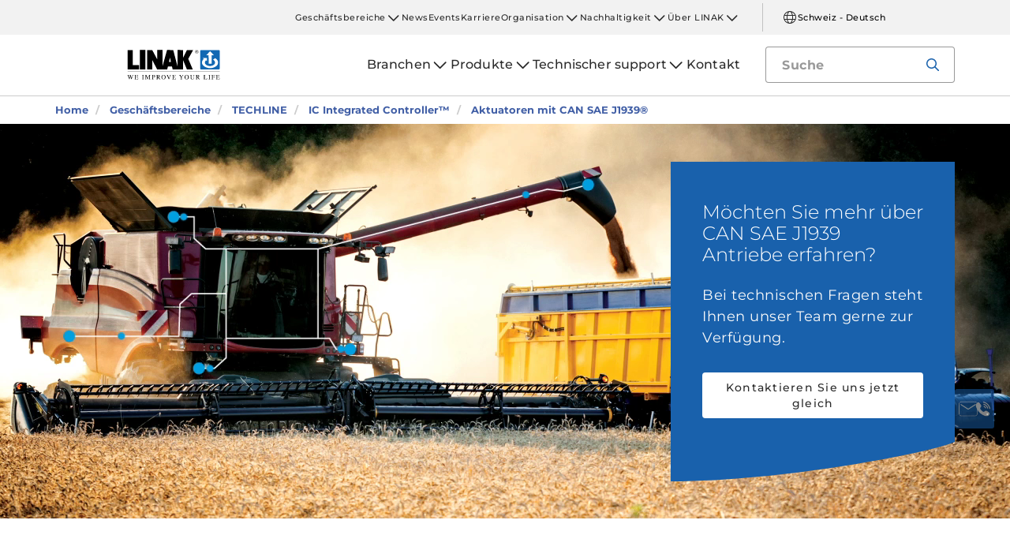

--- FILE ---
content_type: text/html; charset=utf-8
request_url: https://www.linak.ch/geschaeftsbereiche/techline/ic-integrated-controller/aktuatoren-mit-can-sae-j1939/
body_size: 17132
content:


<!DOCTYPE html PUBLIC "-//W3C//DTD XHTML 1.0 Transitional//EN" "http://www.w3.org/TR/xhtml1/DTD/xhtml1-transitional.dtd">
<html lang="de" xml:lang="de" xmlns="http://www.w3.org/1999/xhtml">
<head>

	

	
<script>
	dataLayer = [{
		'linakSegment': '{CC3415A4-C031-4EE0-B8C1-00ACEC1251AE}',
		'globalPath': '/segments/techline/ic-integrated-controller/actuators-with-can-sae-j1939/'
	}];
	var linakSegment = '{CC3415A4-C031-4EE0-B8C1-00ACEC1251AE}';
	var globalPath = '/segments/techline/ic-integrated-controller/actuators-with-can-sae-j1939/';
</script>

	<!-- Google Tag Manager -->
	<script>
	(function (w, d, s, l, i) {
			w[l] = w[l] || []; w[l].push({
				'gtm.start':
					new Date().getTime(), event: 'gtm.js'
			}); var f = d.getElementsByTagName(s)[0],
				j = d.createElement(s), dl = l != 'dataLayer' ? '&l=' + l : ''; j.async = true; j.src =
					'https://www.googletagmanager.com/gtm.js?id=' + i + dl; f.parentNode.insertBefore(j, f);
		})(window, document, 'script', 'dataLayer', 'GTM-NXZWWHL');</script>
	<!-- End Google Tag Manager -->
		<script>
			function CookiebotCallback_OnAccept() {
				if (Cookiebot.changed) document.location.reload();
			}
		</script>
		<script>
			function CookiebotCallback_OnDecline() {
				if (Cookiebot.changed) document.location.reload();
			}
		</script>

	<meta charset="utf-8" />
	<meta http-equiv="x-ua-compatible" content="ie=edge" />

		<link rel="canonical" href="https://www.linak.ch/geschaeftsbereiche/techline/ic-integrated-controller/aktuatoren-mit-can-sae-j1939/" />
   



<meta name="robots" content="INDEX, FOLLOW" />

	<title>CAN J1939 – ein Standard für mobile geländegängige Maschinen.</title>

		<meta name="description" content="Als Paketlösung bietet LINAK Linearantriebe mit der integrierten SAE J1939 CAN-Bus-Steuerung an. Für die Bewegung des Linearantriebs im CAN-Bus-System">

		<meta property="og:url" content="https://www.linak.ch/geschaeftsbereiche/techline/ic-integrated-controller/aktuatoren-mit-can-sae-j1939/" />
		<meta property="og:title" content="CAN J1939 – ein Standard für mobile geländegängige Maschinen." />
		<meta property="og:description" content="Als Paketlösung bietet LINAK Linearantriebe mit der integrierten SAE J1939 CAN-Bus-Steuerung an. Für die Bewegung des Linearantriebs im CAN-Bus-System" />
		<meta property="og:image" content="https://cdn.linak.com/-/media/images/some---open-graph/can-sae-j1939---some.jpg?bc=white&amp;as=1&amp;iar=0&amp;rev=eebc1017-86fa-40e4-baa8-d544b57c2a76&amp;quality=75&amp;hash=C5E86ECF74A9B6F371EAD57F36394DD6" />
		<meta property="og:image:alt" content="Traktor auf dem Feld" />


	<meta name="viewport" content="width=device-width,initial-scale=1, maximum-scale=1, user-scalable=no" />
	<meta name="format-detection" content="telephone=no" />
	<meta name="viewport" content="width=device-width, user-scalable=no" />

	<meta http-equiv="imagetoolbar" content="false" />
	<meta name="SKYPE_TOOLBAR" content="SKYPE_TOOLBAR_PARSER_COMPATIBLE" />

	<meta name="apple-mobile-web-app-capable" content="yes" />
	<meta name="apple-mobile-web-app-status-bar-style" content="black-translucent" />
	<meta name="msapplication-tap-highlight" content="no" />

	

	<script defer="defer" src="https://cdn.linak.com/dist/scripts/vendor.min.js?v=20260115223030"></script>
	<script defer="defer" src="https://cdn.linak.com/dist/scripts/master.min.js?v=20260115223030"></script>

		<script defer="defer" src="https://cdn.linak.com/dist/scripts/i18n/angular-locale_de-ch.js"></script>

	<link rel="stylesheet" href="https://cdn.linak.com/dist/css/master.min.css?v=20260115223030" />

	<!-- Place favicon.ico in the root directory -->
	<link rel="apple-touch-icon-precomposed" sizes="57x57" href="/dist/images/apple-touch-icon-57x57.png" />
	<link rel="apple-touch-icon-precomposed" sizes="114x114" href="/dist/images/apple-touch-icon-114x114.png" />
	<link rel="apple-touch-icon-precomposed" sizes="72x72" href="/dist/images/apple-touch-icon-72x72.png" />
	<link rel="apple-touch-icon-precomposed" sizes="144x144" href="/dist/images/apple-touch-icon-144x144.png" />
	<link rel="apple-touch-icon-precomposed" sizes="60x60" href="/dist/images/apple-touch-icon-60x60.png" />
	<link rel="apple-touch-icon-precomposed" sizes="120x120" href="/dist/images/apple-touch-icon-120x120.png" />
	<link rel="apple-touch-icon-precomposed" sizes="76x76" href="/dist/images/apple-touch-icon-76x76.png" />
	<link rel="apple-touch-icon-precomposed" sizes="152x152" href="/dist/images/apple-touch-icon-152x152.png" />
	<link rel="icon" type="image/png" href="/dist/images/favicon-196x196.png" sizes="196x196" />
	<link rel="icon" type="image/png" href="/dist/images/favicon-96x96.png" sizes="96x96" />
	<link rel="icon" type="image/png" href="/dist/images/favicon-32x32.png" sizes="32x32" />
	<link rel="icon" type="image/png" href="/dist/images/favicon-16x16.png" sizes="16x16" />
	<link rel="icon" type="image/png" href="/dist/images/favicon-128.png" sizes="128x128" />
	<meta name="application-name" content="/dist/images/&nbsp;" />
	<meta name="msapplication-TileColor" content="/dist/images/#FFFFFF" />
	<meta name="msapplication-TileImage" content="/dist/images/mstile-144x144.png" />
	<meta name="msapplication-square70x70logo" content="/dist/images/mstile-70x70.png" />
	<meta name="msapplication-square150x150logo" content="/dist/images/mstile-150x150.png" />
	<meta name="msapplication-wide310x150logo" content="/dist/images/mstile-310x150.png" />
	<meta name="msapplication-square310x310logo" content="/dist/images/mstile-310x310.png" />



	<!--[if lt IE 9]>
		<script src="https://oss.maxcdn.com/html5shiv/3.7.2/html5shiv.min.js"></script>
		<script src="https://oss.maxcdn.com/respond/1.4.2/respond.min.js"></script>
	<![endif]-->

	


<!-- Test -->

	
	
	<script>
	var linakDictionaries = {
		readmore: {
			readmorebutton: "Mehr lesen",
			readlessbutton: "Weniger lesen"
		},
		cookiebot: {
			button: "Bitte akzeptieren Sie Marketingcookies, um dieses Video zu sehen.",
			acceptpreferencescookies: "Please accept preferences cookies to view this content"
		},
		language: {
			currentlanguage: "de"
		}
	};
</script>

</head>
<body id="page-top" data-spy="scroll" data-target="#section-navigation" data-offset="90"  >
<!-- Google Tag Manager (noscript) -->
	<noscript>
		<iframe src="https://www.googletagmanager.com/ns.html?id=GTM-NXZWWHL"
				height="0" width="0" style="display:none;visibility:hidden"></iframe>
	</noscript>
	<!-- End Google Tag Manager (noscript) -->

			<div class="overlay-blur">
				<a class="cfloat" title="Kontaktieren Sie uns hier" href="https://www.linak.ch/kontakt/" id="contactFloat">
		<img src="https://cdn.linak.com/dist/images/envelope-phone.png" alt="Kontaktieren Sie uns hier" width="96" height="96"/>
	</a>
<!-- DESKTOP -->
<section class="quicklinks">
	<div class="container">
		<div class="row">
			<div class="col-sm-12">
				
			</div>
		</div>
	</div>
</section>


<header class="header" id="header">
	<div class="container">
		<div class="row">
			<div class="col-sm-12 bottom-bar">
				<figure class="logo" id="logo">
					<a href="/">
						<img src="https://cdn.linak.com/dist/images/linak_logo.svg" alt="LINAK Logo mit dem Slogan „We Improve Your Life“" title="LINAK Logo – Wir verbessern Ihr Leben mit elektrischen Linearantrieben"  width="300" height="111">
					</a>
				</figure>

				<div class="navigation-container search-bar">
					<!-- Desktop Menu -->
					<nav id="desktop-menu" role="navigation">
					</nav>
						<button type="button" class="search-trigger" id="search-trigger">
							<svg class="icon">
								<use xmlns:xlink="http://www.w3.org/1999/xlink" xlink:href="/dist/icons/icons.svg#search"></use>
							</svg>
						</button>
					<!-- Menu Trigger -->
					<button type="button" class="menu-trigger" id="menu-trigger">
						<svg class="icon">
							<use xmlns:xlink="http://www.w3.org/1999/xlink" xlink:href="/dist/icons/icons.svg#bars"></use>
						</svg>
					</button>
				</div>
			</div>
		</div>
	</div>
</header>
	<div class="search-field">
<form action="/api/linak/Header/Search" autocomplete="new-password" method="post">			<span class="input-container">
				<input autocomplete="new-password" class="form-control-input search-tracking" id="search_auto_complete" name="SearchString" placeholder="Suche" type="text" value="" />
				<button>
					<svg class="icon">
						<use xmlns:xlink="http://www.w3.org/1999/xlink" xlink:href="/dist/icons/icons.svg#search-light"></use>
					</svg>
				</button>
				<div class="triangle"></div>
				<span class="result-list"></span>
				<span class="no-result-list">
					<div class="col-sm-12">
						<div class="inner">
							<span class="no-result-list-text" data-original="Ihre Suche nach &#34;{0}&#34; hat keine Ergebnisse ergeben – bitte verwenden Sie andere Suchbegriffe">

							</span>
						</div>
					</div>
				</span>
			</span>
</form>	</div>

			

<script type="application/ld+json">
{
  "@context": "https://schema.org",
  "@type": "BreadcrumbList",
  "itemListElement": [{
		 "@type": "ListItem",
		 "position": 1,
		 "item": {
		 "@id": "https://www.linak.ch/",
		 "name": "Home"
		 }
			 },{
		 "@type": "ListItem",
		 "position": 2,
		 "item": {
		 "@id": "https://www.linak.ch/geschaeftsbereiche/",
		 "name": "Geschäftsbereiche"
		 }
			 },{
		 "@type": "ListItem",
		 "position": 3,
		 "item": {
		 "@id": "https://www.linak.ch/geschaeftsbereiche/techline/",
		 "name": "TECHLINE"
		 }
			 },{
		 "@type": "ListItem",
		 "position": 4,
		 "item": {
		 "@id": "https://www.linak.ch/geschaeftsbereiche/techline/ic-integrated-controller/",
		 "name": "IC Integrated Controller™"
		 }
			 },{
		 "@type": "ListItem",
		 "position": 5,
		 "item": {
		 "@id": "https://www.linak.ch/geschaeftsbereiche/techline/ic-integrated-controller/aktuatoren-mit-can-sae-j1939/",
		 "name": "Aktuatoren mit CAN SAE J1939®"
		 }
	}]
}
</script>
<section class="breadcrumbs">
	<div class="container">
		<div class="row">

			<div class="breadcrumb" id="breadcrumb-short">

				<li class=' inpath'>
					<a href="/">
						<span>Home</span>
					</a>
				</li>
				<li onclick="ShowBreadcrumbs()">
					<a href="#">
						<span>...</span>
					</a>
				</li>
				<li class='active  ' >
					<a href="#"  onclick="ShowBreadcrumbs()">
						<span class="lastItem">Aktuatoren mit CAN SAE J1939®</span>
					</a>
				</li>
			</div>


			<div class="breadcrumb" id="breadcrumb-long">

						<li class=' inpath'>
							<a href="/">
								<span>Home</span>
							</a>
						</li>
						<li class=' inpath'>
							<a href="/geschaeftsbereiche/">
								<span>Geschäftsbereiche</span>
							</a>
						</li>
						<li class=' inpath'>
							<a href="/geschaeftsbereiche/techline/">
								<span>TECHLINE</span>
							</a>
						</li>
						<li class=' inpath'>
							<a href="/geschaeftsbereiche/techline/ic-integrated-controller/">
								<span>IC Integrated Controller™</span>
							</a>
						</li>
						<li onclick="ShowBreadcrumbs()" class='active '>
							<a href="#">
								<span class="lastItem">Aktuatoren mit CAN SAE J1939®</span>
							</a>
						</li>

			</div>
		</div>
	</div>
</section>

<script type="text/javascript">
	var itemCount = 5;
	var windowWidth = window.innerWidth || document.documentElement.clientWidth;
	var breadcrumbLong = document.getElementById("breadcrumb-long");
	var breadcrumbShort = document.getElementById("breadcrumb-short");

	
	// Showing a shothed version of the breadcrumb list on mobile:
	if (windowWidth < 768) {
				
		var truncateElements = document.getElementsByClassName("lastItem");
		var text = truncateElements[0].innerText;
		var truncatedText;
		
		// Truncate text of the last item if the length exceeds 19 characters
		if (text.length > 19) {
				
			truncatedText = text.substring(0, 16) + '...';

			//Short Breadcrumb list
			truncateElements[0].innerText = truncatedText;
			//Long Breadcrumb list
			truncateElements[1].innerText = truncatedText;
						
		}

		//if breadcrumb list counts 4 items or more the shorted breadcrumblist is shown.
		if (itemCount >= 4) {
			
			breadcrumbLong.style.display = "none";
			breadcrumbShort.style.display = "block";

		} else {
			
			breadcrumbShort.style.display = "none";
			breadcrumbLong.style.display = "block";
			
		}
		
	} else {
		
		breadcrumbShort.style.display = "none";
		breadcrumbLong.style.display = "block";
	}

	//Showing the full breadcrumb list on click:
	function ShowBreadcrumbs() {

		//Removing truncation from the last item in the long breadcrumb list
		truncateElements[1].innerText = text;

		breadcrumbShort.style.display = "none";
		breadcrumbLong.style.display = "block";
	}

</script>
<!--[if IE]>
	<style>
		.hero-carousel-swus {
			fill: rgba(29,107,176,1);
		}
		.text-container__wrapper {
			background-color: rgba(29, 107, 176, 1);
		}
	</style>
<![endif]-->

<section class="hero-carousel">
	<div class="owl-carousel"
		 data-autoplay="true"
		 data-autoplay-timeout="5000"
		 data-random-slides="false">



			<div style="background-image: url(&#39;https://cdn.linak.com/-/media/images/hero-fallback-images/can-sae-j1939.jpg?bc=white&amp;as=1&amp;iar=0&amp;rev=58f3ca1f-af62-403e-8e82-96ed9b18320d&amp;quality=75&amp;hash=1448818C4CE66200F9F981416A8B3A81&amp;w=2000&amp;h=500&#39;);" class="item ">
				<div class="container">
					<div class="row">
						<div class="video-element hide-mobile">
								<video id="hero-video" class="hero-video hide-mobile" preload="none" loop muted>
									<source src="https://cdn.linak.com/-/media/videos/can-sae-j1939.mp4" type="video/mp4">
									<source src="https://cdn.linak.com/-/media/videos/can-sae-j1939---webm.webm" type="video/webm">
									<source src="https://cdn.linak.com/-/media/videos/can-sae-j1939---ogv.ogv" type="video/ogv">
								</video>
						</div>
						<div class="col-xs-12 hero-carousel-caption">

								<div class="text-container">
									<div class="text-container__wrapper">
										<h2 class="hero-carousel-header">
											M&#246;chten Sie mehr &#252;ber CAN SAE J1939 Antriebe erfahren?
										</h2>
										<p class="hero-carousel-teaser">
											Bei technischen Fragen steht Ihnen unser Team gerne zur Verf&#252;gung.
										</p>
											<span class="herocarouselposition" carouselposition="1">
												<a class="btn btn-tertiary" href="mailto:interfaces@linak.com">Kontaktieren Sie uns jetzt gleich</a>
											</span>
									</div>
									<svg class="hero-carousel-swus" xmlns="http://www.w3.org/2000/svg" viewBox="0 0 360 70.88" preserveAspectRatio="none"><path class="new-swus" d="M0-28.12v99c142.75,0,330.93-52,360-70.88V-28.12Z"/></svg>
								</div>

						</div>
					</div>
				</div>
			</div>
	</div>
</section>
<article class="content-block section-padding">
    <div class="container">
        <div class="row">
            <div class="columns">
	            <div class="content">
<h1>CAN SAE J1939<sup>®</sup> - Ein Standard für mobile geländegängige Maschinen</h1>
<p>Mit der CAN SAE J1939-Steuerung erhalten Sie eine Komplettlösung. LINAK<sup>®</sup>-Linearantriebe mit integriertem CAN-Bus lassen sich einfach installieren und an eine Vielzahl von schweren Maschinen anpassen. </p>
<div class="clearfix">&nbsp;</div>
<div class="rte-snippet">
<div class="col-sm-12">
<div class="factbox blue">
<h3>Was ist CAN SAE J1939?</h3>
<p>CAN SAE J1939 ist eine standardisierte Methode, die von der Society of Automotive Engineers (SAE) für die Kommunikation zwischen elektronischen Steuergeräten (ECU) entwickelt wurde und eine gemeinsame Sprache für alle Hersteller bietet. CAN SAE J1939 bietet ein Higher Layer Protocol (HLP), das auf der physischen Controller Areas Network (CAN)-Schicht basiert.  </p>
<p>Das Protokoll ist seit Jahrzehnten auf dem Markt und wird häufig in mobilen geländegängigen Maschinen für Bau-, Materialtransport- und Forstmaschinen eingesetzt, um eine intelligente Automatisierung zu unterstützen. </p>
</div>
</div>
</div>
<div class="clearfix">&nbsp;</div>
<h3>LINAK-Linearantriebe mit integriertem SAE J1939 CAN-Bus </h3>
<p>In modernen Landwirtschafts-, Bau- und mobilen Outdoor-Anwendungen sind die Anforderungen an die Maschinensteuerung von entscheidender Bedeutung. </p>
<p>Die beste Lösung für zahlreiche Anwendungen: elektrische Bewegung mit fortschrittlicher BUS-Kommunikation. Daher ebnet LINAK den Weg für eine stärker automatisierte und autonome Welt und bietet <a href="#relproducts">mehrere Linearantriebe</a> mit integrierter SAE J1939 CAN-Bus-Steuerung an, die alle ein breites Spektrum an Optionen in Bezug auf Größe und Leistung abdecken. </p>
<div class="rte-snippet">
<div class="col-sm-9">
<p>CAN SAE J1939 ist Teil unseres <a href="/geschaeftsbereiche/techline/ic-integrated-controller/">IC Integrated Controller™</a>&nbsp;-Programms. Mit diesem bekannten Bus-Standard können Sie Bewegungen des Linearantriebs in Ihrem CAN-Bus-System anwenden, ohne eine kundenspezifische Elektronik verwenden zu müssen.</p>
</div>
<div class="col-sm-3 col-xs-6"><img src="https://cdn.linak.com/-/media/images/ic-integrated-controller/can-sae-j1939/can-sae-j1939-content.jpg?rev=e3d37db4-36a3-4646-94c0-7c62f161b7ca" alt="CAN J1939 Logo"/></div>
</div>
<div class="clearfix">&nbsp;</div>
<p>Linearantriebe  mit integriertem CAN-Bus lassen sich einfach installieren und an eine Vielzahl von schweren Maschinen anpassen, wie beispielsweise in der Landwirtschaft und im Bausektor. Dank verbesserter Konnektivität und Live-Daten können Steuersystem und Linearantriebe mit CAN-Bus direkt miteinander kommunizieren. </p>
<div class="clearfix">&nbsp;</div>
<h3>Einfache Integrations- und Einstellmöglichkeiten </h3>
<p>Mit wenigen Komponenten und einfacher Verdrahtung ermöglichen unsere CAN SAE J1939 Linearantriebe eine unkomplizierte Installation und Anbindung an das vorhandene CAN-Bus-Netzwerk in Ihrer Maschine. Darüber hinaus kann jeder Antriebstyp mit nur einer geringfügigen Parameteränderung angepasst werden, um in ein und derselben Maschine verschiedene Funktionen auszuführen. </p>
<div class="clearfix">&nbsp;</div>
<h3>Funktionen und Vorteile</h3>
<p>Mit diesem Busstandard liefert der Linearantrieb Informationen zu geplanter Wartung, Diagnose und Fehlerbehebung, was die Servicekosten erheblich senkt. </p>
<p>Außer vollständiger Positionssteuerung bietet der CAN-Bus-Antrieb die Möglichkeit, Feedback über die Kolbenposition, Servicedaten und eine vollständige Diagnose abzurufen. </p>
<a name="relproducts"></a>	            </div>

            </div>
        </div>
    </div>
</article><article class="content-block section-padding">
    <div class="container">
        <div class="row">
            <div class="columns">
	            <div class="content">
<h3>Funktionen von Linearantrieben mit CAN SAE J1939</h3>
<div class="clearfix">&nbsp;</div>
<div class="rte-snippet">
<div class="col-xs-4">
<p><strong>Funktion</strong></p>
</div>
<div class="col-xs-8">
<p><strong>Beschreibung</strong></p>
</div>
<hr style="border:0px; height:2px; width:100%; background-color:#000000;" />
<div class="clearfix">&nbsp;</div>
<div class="col-xs-4">
<p>Hardware- und Softwareadressierung</p>
</div>
<div class="col-xs-8">
<p>Generierung von sieben eindeutigen CAN-Adressen durch einfache &Auml;nderung der Pin-Konfiguration. So k&ouml;nnen Linearantriebe schnell installiert und ausgetauscht werden. Au&szlig;erdem k&ouml;nnen ein- und dieselben Linearantriebe sogar f&uuml;r mehrere Zwecke verwendet werden.</p>
<p>Die Zuordnung der CAN-Adressen der Software kann mit dem LINAK Service-Tool oder der J1939-Diagnose erfolgen.</p>
</div>
<div class="clearfix">&nbsp;</div>
<hr style="border:0px; height:1px; width:100%; background-color:#000000;" />
<div class="col-xs-4">
<p>Dynamische Geschwindigkeitseinstellung</p>
</div>
<div class="col-xs-8">
<p>Geschwindigkeits&auml;nderungen w&auml;hrend der Bewegung des Linearantriebs und direkte Ausgabe der Position im CAN-Bus-Netzwerk</p>
</div>
<div class="clearfix">&nbsp;</div>
<hr style="border:0px; height:1px; width:100%; background-color:#000000;" />
<div class="col-xs-4">
<p>Soft-Start und Soft-Stopp</p>
</div>
<div class="col-xs-8">
<p>Soft-Start und Soft-Stopp k&ouml;nnen &uuml;ber einen CAN-Befehl direkt eingestellt werden. Sie k&ouml;nnen Rampenzeiten f&uuml;r einen reibungsloseren Betrieb festlegen, um die mechanische Belastung der Maschine zu reduzieren.</p>
</div>
<div class="clearfix">&nbsp;</div>
<hr style="border:0px; height:1px; width:100%; background-color:#000000;" />
<div class="col-xs-4">
<p>Verbesserte Kompatibilit&auml;t</p>
</div>
<div class="col-xs-8">
<p>Ein breites Spektrum an festen Kommunikationsgeschwindigkeiten zus&auml;tzlich zu Autobaud f&uuml;r erh&ouml;hte Kompatibilit&auml;t mit verschiedenen Maschinen.</p>
</div>
<div class="clearfix">&nbsp;</div>
<hr style="border:0px; height:1px; width:100%; background-color:#000000;" />
</div>
<div class="clearfix">&nbsp;</div>
<div class="clearfix">&nbsp;</div>
<div class="clearfix">&nbsp;</div>
<h3>Die Vorteile von Linearantrieben mit integriertem CAN SAE J1939 sind vielf&auml;ltig</h3>
<ul>
    <li>Echtzeitpr&uuml;fung der Antriebsposition</li>
    <li>&Uuml;berwachung des Statusfeedbacks wie Drehzahl, Laufzeit, Strom und andere Bedingungen</li>
    <li>Umfassende Diagnose- und Service&uuml;bersicht mit aktuellen und historischen Daten</li>
    <li>Weniger Komponenten und einfache Verkabelung, die m&uuml;helos in Ihre Maschine integriert werden kann</li>
    <li>Erh&ouml;hte Flexibilit&auml;t bei der Anpassung desselben Linearantriebs an verschiedene Anwendungsarten</li>
    <li>Servicedaten erm&ouml;glichen eine schnellere Fehlerbehebung und Wartung </li>
</ul>
<div class="clearfix">&nbsp;</div>
<div class="clearfix">&nbsp;</div>
<h3>M&ouml;chten Sie mehr erfahren? </h3>
<div class="rte-snippet">
<div class="col-sm-2"><img src="https://cdn.linak.com/-/media/images/segments/techline/can-sae-j1939/can-sae-contact-icon.jpg?rev=0b7bb52f-8004-4f4b-bcb8-6736cde95b90" alt="Kontaktsymbol" /></div>
<div class="col-sm-10">
<p>Unser Team steht Ihnen gerne zur Verf&uuml;gung, wenn Sie mehr &uuml;ber unsere J1939-Antriebe oder eine <a href="/geschaeftsbereiche/techline/ic-integrated-controller/">der anderen Schnittstellen</a> erfahren m&ouml;chten. </p>
<p><span class="btn" style="font-size: 18px;"><a href="mailto:interfaces@linak.com" title="interfaces@linak.com">Kontaktieren Sie uns jetzt gleich</a></span></p>
</div>
</div>
<div class="clearfix">&nbsp;</div>
<div class="clearfix">&nbsp;</div>
<blockquote class="blockquote">&bdquo;Das LINAK-Portfolio umfasst den CAN SAE J1939, der den offenen Standard f&uuml;r die Vernetzung und Kommunikation im Nutzfahrzeugsektor definiert. Das CAN-Bus-Protokoll bietet eine standardisierte und flexible Kommunikationskonfiguration, die an eine Vielzahl von kundenspezifischen Anwendungen angepasst werden kann."<footer class="blockquote-footer">
Thomas M&oslash;ller, Technical Sales Application Engineer, TECHLINE.</footer></blockquote>
<div class="clearfix">&nbsp;</div>
<div class="clearfix">&nbsp;</div>
<h3>N&uuml;tzliche Dateien f&uuml;r CAN-Bus</h3>
<p> <a href="https://cdn.linak.com/-/media/files/user-manual-source/de/techline-can-bus-montageanleitung-dt.pdf">CAN-Bus-Benutzerhandbuch f&uuml;r Softwareversion 1</a><br />
<a href="https://cdn.linak.com/-/media/files/user-manual-source/de/techline-can-bus-version-3-montageanleitung-dt.pdf">CAN-Bus-Benutzerhandbuch f&uuml;r Softwareversion 3</a></p>
<p>Zur einfacheren Einrichtung ist eine <a href="https://cdn.linak.com/-/media/files/ic-and-bus-actuators/linak-j1939.dbc">CAN DBC-Datei</a>&nbsp;(CAN-Datenbank) verf&uuml;gbar. Sie besteht aus einer Textdatei, die Informationen zur Dekodierung von CAN-Bus-Rohdaten in "physikalische Werte" enth&auml;lt.</p>
<p>Wie Sie feststellen k&ouml;nnen, welche CAN-Bus-Version Sie verwenden, erfahren Sie <a href="/technischer-support/stellen-sie-eine-technische-frage/can-bus-how-to-see-which-can-bus-version-you-are-running/">hier</a>.</p>
<div class="clearfix">&nbsp;</div>
<div class="clearfix">&nbsp;</div>
<h3>BusLink</h3>
<div class="rte-snippet">
<div class="col-sm-2"><img height="242" alt="BusLink" width="225" src="https://cdn.linak.com/-/media/images/tech-and-trends/buslink-icon.png?rev=55365313-393b-4a08-b99a-78ccab125384" /></div>
<div class="col-sm-10">
<p>Linearantriebe mit integrierter <a href="/geschaeftsbereiche/techline/ic-integrated-controller/">IC-Steuerung</a> von LINAK k&ouml;nnen &uuml;ber die BusLink-Konfigurationssoftware konfiguriert werden. </p>
<p>Laden Sie sich hier die kostenlose Version der <a href="https://cdn.linak.com/-/media/files/ic-and-bus-actuators/buslink2installer-v1-21.zip" target="confirm" title="BusLink-Software">aktuellsten BusLink-Software</a> herunter, um Ihren Antrieb zu konfigurieren oder Servicedaten auszulesen. Die Grundfunktionen werden hier erkl&auml;rt <a rel="noopener noreferrer" href="https://ipaper.ipapercms.dk/Linak/GERMAN/FOLDER/TechlineBusLinkQuickGuideFolderdt/" target="_blank">und f&uuml;r jedes Kommunikationsprotokoll gibt es verschiedene Zusatzfunktionen und Anleitungen</a>.</p>
</div>
</div>
<div class="clearfix">&nbsp;</div>	            </div>

            </div>
        </div>
    </div>
</article>
<section class="campaign-banner section-padding">
	<div class="container">
		<div class="row">
			<div class="col-sm-5 no-padding">
				<div class="banner-description">
					<p class="campaign-headline">
						IC Integrated Controller™
					</p>
					<p>
						Die integrierten Schnittstellenoptionen sind einer der vielen Vorteile unserer Linearantriebe mit integrierter IC-Steuerung 
					</p>
						<a href="/geschaeftsbereiche/techline/ic-integrated-controller/" class="btn ">Erfahren Sie mehr</a>
				</div>
			</div>
			<div class="col-sm-7 no-padding">
				<img alt="IC Integrated Controller " src="https://cdn.linak.com/-/media/images/flexible-campaign-banners/ic-integrated-controller-banner.jpg?rev=809119c6-ba5f-42a7-82fb-34c835a57580" class="banner-img">
			</div>
		</div>
	</div>
</section>
<section class="product-carousel section-padding">
	<div class="container">


	
		<div class="row">
					<p class="product-carousel-header">Zugehörige Produkte</p>
		</div>
			<div class="owl-carousel">

				<div class="item">
					<a href="/produkte/linearantriebe/la14/">
						<div class="product">
							<figure>
								
								<img alt="LA14" src="https://cdn.linak.com/-/media/images/products/la14/linear-actuator-la14.jpg?rev=c01a7d86-093b-456a-bc30-41315a854828?bc=White&amp;as=1&amp;h=300&amp;iar=0&amp;w=300&amp;quality=75&amp;hash=7AC193D147CC8E2B8C2C84B2F12D650B" width="300" height="300"/>
							</figure>
							<div class="product-text">
								<span class="category">linearantriebe</span>
								<p class="product-name">LA14</p>
								<ul class="description">
										<li>Max. Last: 750 N</li>
																			<li>Max. Geschwindigkeit: 45&#160;mm/s</li>
																			<li>Hubl&#228;nge: 19-130&#160;mm</li>
								</ul>
							</div>
						</div>
					</a>
				</div>
				<div class="item">
					<a href="/produkte/linearantriebe/la25/">
						<div class="product">
							<figure>
								
								<img alt="LA25" src="https://cdn.linak.com/-/media/images/products/la25/linear-actuator-la25.png?rev=18eba31b-dc01-4d98-bff1-5fbb9435436a?bc=White&amp;as=1&amp;h=300&amp;iar=0&amp;w=300&amp;quality=75&amp;hash=B352D267910006DCE29885FAEE1741FE" width="300" height="300"/>
							</figure>
							<div class="product-text">
								<span class="category">linearantriebe</span>
								<p class="product-name">LA25</p>
								<ul class="description">
										<li>Max. Last: 2.500 N</li>
																			<li>Max. Geschwindigkeit: 25&#160;mm/s</li>
																			<li>Hubl&#228;nge: 20–600&#160;mm</li>
								</ul>
							</div>
						</div>
					</a>
				</div>
				<div class="item">
					<a href="/produkte/linearantriebe/la33/">
						<div class="product">
							<figure>
								
								<img alt="LA33" src="https://cdn.linak.com/-/media/images/products/la33/linear-actuators-la33.jpg?rev=6cf3d304-6f75-423a-ba88-d7ed37250290?bc=White&amp;as=1&amp;h=300&amp;iar=0&amp;w=300&amp;quality=75&amp;hash=C168CEB21CE8B616187963C92F6DBDCB" width="300" height="300"/>
							</figure>
							<div class="product-text">
								<span class="category">linearantriebe</span>
								<p class="product-name">LA33</p>
								<ul class="description">
										<li>Max. Last: 5.000 N</li>
																			<li>Max. Geschwindigkeit: 70&#160;mm/s</li>
																			<li>Hubl&#228;nge: 100-600&#160;mm</li>
								</ul>
							</div>
						</div>
					</a>
				</div>
				<div class="item">
					<a href="/produkte/linearantriebe/la36/">
						<div class="product">
							<figure>
								
								<img alt="LA36" src="https://cdn.linak.com/-/media/images/products/la36/linear-actuator-la36.jpg?rev=27b1d637-6154-4e35-b3f6-1ef6fb789b3d?bc=White&amp;as=1&amp;h=300&amp;iar=0&amp;w=300&amp;quality=75&amp;hash=CD98C9157644088205C66A03CB2D416F" width="300" height="300"/>
							</figure>
							<div class="product-text">
								<span class="category">linearantriebe</span>
								<p class="product-name">LA36</p>
								<ul class="description">
										<li>Max. Last: 6.800&#160;N</li>
																			<li>Max. Geschwindigkeit: 160 mm/s</li>
																			<li>Hubl&#228;nge: 100-1200 mm</li>
								</ul>
							</div>
						</div>
					</a>
				</div>
				<div class="item">
					<a href="/produkte/linearantriebe/la37/">
						<div class="product">
							<figure>
								
								<img alt="LA37" src="https://cdn.linak.com/-/media/images/products/la37/linear-actuator-la37.jpg?rev=c4e79b5a-5ba3-44eb-8afe-be7fa823635f?bc=White&amp;as=1&amp;h=300&amp;iar=0&amp;w=300&amp;quality=75&amp;hash=73CAD15E72008FDBA3C6312BD2D3C41E" width="300" height="300"/>
							</figure>
							<div class="product-text">
								<span class="category">linearantriebe</span>
								<p class="product-name">LA37</p>
								<ul class="description">
										<li>Max. Last: 15.000 N</li>
																			<li>Max. Geschwindigkeit: 10&#160;mm/s</li>
																			<li>Hubl&#228;nge: 100-600&#160;mm</li>
								</ul>
							</div>
						</div>
					</a>
				</div>
				<div class="item">
					<a href="/produkte/linearantriebe/la76/">
						<div class="product">
							<figure>
								
								<img alt="LA76" src="https://cdn.linak.com/-/media/images/products/la76/la76.jpg?rev=849254fb-c176-4223-9952-19ec40a0b53f?bc=White&amp;as=1&amp;h=300&amp;iar=0&amp;w=300&amp;quality=75&amp;hash=EC13DFCA1FC6F78BBD25BFCA1FEBBE95" width="300" height="300"/>
							</figure>
							<div class="product-text">
								<span class="category">linearantriebe</span>
								<p class="product-name">LA76</p>
								<ul class="description">
										<li>Max. Last: 6.800&#160;N</li>
																			<li>Max. Geschwindigkeit: 142&#160;mm/s</li>
																			<li>L&#228;ngere Lebensdauer</li>
								</ul>
							</div>
						</div>
					</a>
				</div>
				<div class="item">
					<a href="/produkte/linearantriebe/la77/">
						<div class="product">
							<figure>
								
								<img alt="LA77" src="https://cdn.linak.com/-/media/images/products/la77/la77.jpg?rev=6056a5da-162a-40c0-9376-5d942b0543a9?bc=White&amp;as=1&amp;h=300&amp;iar=0&amp;w=300&amp;quality=75&amp;hash=E179E88C04F71731D2D92C1983771DB8" width="300" height="300"/>
							</figure>
							<div class="product-text">
								<span class="category">linearantriebe</span>
								<p class="product-name">LA77</p>
								<ul class="description">
										<li>Max. Last: 15.000 N</li>
																			<li>Max. Geschwindigkeit: 7&#160;mm/s</li>
																			<li>L&#228;ngere Lebensdauer</li>
								</ul>
							</div>
						</div>
					</a>
				</div>
				<div class="item">
					<a href="/produkte/digital-solutions/actuator-connect-konfigurator/">
						<div class="product">
							<figure>
								
								<img alt="Actuator Connect™" src="https://cdn.linak.com/-/media/images/products/actuator-connect-configurator/actuator-connect-configurator-pc.jpg?rev=67fdc61b-6350-4311-80bc-d64c257dd5f0?bc=White&amp;as=1&amp;h=300&amp;iar=0&amp;w=300&amp;quality=75&amp;hash=9E31ABFFA95A726FB8DE2DD80918F89B" width="300" height="300"/>
							</figure>
							<div class="product-text">
								<span class="category">digital solutions</span>
								<p class="product-name">Actuator Connect™</p>
								<ul class="description">
										<li>Flexibles Prototyping </li>
																			<li>Leistungsanalyse </li>
																			<li>Umfassende Fehlersuche</li>
								</ul>
							</div>
						</div>
					</a>
				</div>
			</div>
		</div>
	</section>    <section class="business-areas-carousel swush-effect section-padding">
        <div class="container">
            <div class="row">
                <p class="business-areas-carousel-header">Zugehörige Branchen</p>
            </div>
            <div class="owl-carousel">
                    <div class="item">
                        <div class="col-xs-12">
                            <a href="/branchen/landmaschinen/">
                                <figure>
	                                <img class="lazyload" src="https://cdn.linak.com/-/media/images/business-areas/overview/mobile-agriculture-business-area-overview.jpg?rev=a6f6ff7d-16ce-4fa0-a06c-4b66eb36d034?bc=White&amp;as=1&amp;h=360&amp;iar=0&amp;w=360&amp;quality=75&amp;hash=8791A4506AABA339F5F4F74E76B511C8" alt="Landmaschinen" width="360" height="360"/>
                                    <span class="description">
										<span>Linearaktuatoren f&#252;r Landmaschinen</span>
                                    </span>
                                </figure>
                            </a>
                        </div>
                    </div>
                    <div class="item">
                        <div class="col-xs-12">
                            <a href="/branchen/landwirtschaft/">
                                <figure>
	                                <img class="lazyload" src="https://cdn.linak.com/-/media/images/business-areas/overview/farming-business-area-overview.jpg?rev=2ca9d7c0-9ced-4e89-93c4-2d29c3d22fde?bc=White&amp;as=1&amp;h=360&amp;iar=0&amp;w=360&amp;quality=75&amp;hash=875521F1B944CB16D1C3D45A20079F4B" alt="Landwirtschaft" width="360" height="360"/>
                                    <span class="description">
										<span>Antriebsl&#246;sungen f&#252;r die Landwirtschaft</span>
                                    </span>
                                </figure>
                            </a>
                        </div>
                    </div>
                    <div class="item">
                        <div class="col-xs-12">
                            <a href="/branchen/bauwirtschaft/">
                                <figure>
	                                <img class="lazyload" src="https://cdn.linak.com/-/media/images/business-areas/overview/construction-business-area-overview.jpg?rev=3194b70d-ebe6-42a7-ab96-473a56ab9fbe?bc=White&amp;as=1&amp;h=360&amp;iar=0&amp;w=360&amp;quality=75&amp;hash=FDEA247E54659E52D0F63398BF1B893B" alt="Bauwesen" width="360" height="360"/>
                                    <span class="description">
										<span>L&#246;sungen f&#252;r die Bauwirtschaft</span>
                                    </span>
                                </figure>
                            </a>
                        </div>
                    </div>
                    <div class="item">
                        <div class="col-xs-12">
                            <a href="/branchen/schiffbau/">
                                <figure>
	                                <img class="lazyload" src="https://cdn.linak.com/-/media/images/business-areas/overview/marine-business-area-overview.jpg?rev=35637653-d4c0-43f2-b3ba-76da98859292?bc=White&amp;as=1&amp;h=360&amp;iar=0&amp;w=360&amp;quality=75&amp;hash=252E6EFDE2356D9D3A69F4844C6DCD8D" alt="Schiffbau" width="360" height="360"/>
                                    <span class="description">
										<span>Systeme f&#252;r Schiffbauanwendungen</span>
                                    </span>
                                </figure>
                            </a>
                        </div>
                    </div>
            </div>
        </div>
    </section>

				<section class="action-cards section-padding">
		<div class="container">
			<div class="row">
									<div class="col-sm-6  col-md-5 col-md-offset-1 ">
						<div class="contact-widget">
							<p class="action-card-title">Sie haben eine Frage?</p>
							<p>– Sie brauchen technische Beratung, wollen ein Projekt mit uns beginnen oder haben ein anderes Anliegen? Unser Team steht f&#252;r Sie bereit.</p>
							<a href="/kontakt/" class="btn btn-tertiary">Jetzt kontaktieren</a>
						</div>
					</div>
									<div class="col-sm-6  col-md-5 ">
						<div class="social-media">
							<p class="action-card-title">LINAK Socials</p>
							<p>Bleiben Sie mit der LINAK Community in Verbindung</p>
							<ul class="social-media-list">
									<li>
										<a href="https://www.facebook.com/LinakGmbh/" target="_blank">
												<svg class="icon">
													<use xmlns:xlink="http://www.w3.org/1999/xlink" xlink:href="/dist/icons/icons.svg#facebook"></use>
												</svg>
										</a>
									</li>
									<li>
										<a href="https://www.linkedin.com/company/linakde/" target="_blank">
												<svg class="icon">
													<use xmlns:xlink="http://www.w3.org/1999/xlink" xlink:href="/dist/icons/icons.svg#linkedin"></use>
												</svg>
										</a>
									</li>
															</ul>
						</div>
					</div>
			</div>
		</div>
	</section>

		</div>
<div class="overlay"></div>

<!-- Phablet Menu -->
<nav id="phablet-menu">
	<div class="menu-header">
		<button type="button" id="close" class="active">
			<svg xmlns="http://www.w3.org/2000/svg" width="16" height="16" fill="currentColor" class="bi bi-x" viewBox="0 0 16 16"><path d="M4.646 4.646a.5.5 0 0 1 .708 0L8 7.293l2.646-2.647a.5.5 0 0 1 .708.708L8.707 8l2.647 2.646a.5.5 0 0 1-.708.708L8 8.707l-2.646 2.647a.5.5 0 0 1-.708-.708L7.293 8 4.646 5.354a.5.5 0 0 1 0-.708z" /></svg>
		</button>
	</div>
	<div id="main-nav">
		

<div class="menu-container">

	<ul id="navigation-list" class="desktop-navigation mega-menu">

			<li class="desktop-navigation-item   has-child taphover">
				<a class="desktop-navigation-link" href="/branchen/">
					<span>Branchen</span>
				</a>
				<div class="chevron">
					<svg class="hide-mobile">
						<use xmlns:xlink="http://www.w3.org/1999/xlink" xlink:href="/dist/icons/icons.svg#chevron-down"></use>
					</svg>
				</div>
				<button class="subnav-trigger mega-sub-menu-button">
					<svg>
						<use xmlns:xlink="http://www.w3.org/1999/xlink" xlink:href="/dist/icons/icons.svg#chevron-down"></use>
					</svg>
				</button>

						<div class="mega-sub-menu">
							<ul class="mega-sub-menu-list main-business-areas">
									<li class="mega-sub-menu-item"><a class="mega-sub-menu-link" data-englishtext="industry-farming-and-marine" href="/branchen/#/main-business-area:industry-farming-and-marine">Industrie, Landwirtschaft &amp; Schiffbau</a></li>
									<li class="mega-sub-menu-item"><a class="mega-sub-menu-link" data-englishtext="healthcare" href="/branchen/#/main-business-area:healthcare">Krankenhaus- und Pflegeanwendungen</a></li>
									<li class="mega-sub-menu-item"><a class="mega-sub-menu-link" data-englishtext="desks" href="/branchen/#/main-business-area:desks">Tische</a></li>
									<li class="mega-sub-menu-item"><a class="mega-sub-menu-link" data-englishtext="comfort-furniture" href="/branchen/#/main-business-area:comfort-furniture">Komfortm&#246;bel</a></li>
							</ul>
						</div>
			</li>
			<li class="desktop-navigation-item   has-child taphover">
				<a class="desktop-navigation-link" href="/produkte/">
					<span>Produkte</span>
				</a>
				<div class="chevron">
					<svg class="hide-mobile">
						<use xmlns:xlink="http://www.w3.org/1999/xlink" xlink:href="/dist/icons/icons.svg#chevron-down"></use>
					</svg>
				</div>
				<button class="subnav-trigger mega-sub-menu-button">
					<svg>
						<use xmlns:xlink="http://www.w3.org/1999/xlink" xlink:href="/dist/icons/icons.svg#chevron-down"></use>
					</svg>
				</button>

					<div class="mega-sub-menu">

						<ul class="mega-sub-menu-list">

									<li class="mega-sub-menu-item 
	                                ">
										<a class="mega-sub-menu-link" href="/produkte/linearantriebe/">Linearantriebe</a>
									</li>
									<li class="mega-sub-menu-item 
	                                ">
										<a class="mega-sub-menu-link" href="/produkte/hubsaeulen/">Hubs&#228;ulen</a>
									</li>
									<li class="mega-sub-menu-item 
	                                ">
										<a class="mega-sub-menu-link" href="/produkte/dualantriebe/">Dualantriebe</a>
									</li>
									<li class="mega-sub-menu-item 
	                                ">
										<a class="mega-sub-menu-link" href="/produkte/steuereinheiten/">Steuereinheiten</a>
									</li>
									<li class="mega-sub-menu-item 
	                                ">
										<a class="mega-sub-menu-link" href="/produkte/bedienelemente/">Bedienelemente</a>
									</li>
									<li class="mega-sub-menu-item 
	                                ">
										<a class="mega-sub-menu-link" href="/produkte/zubehoer/">Zubeh&#246;r</a>
									</li>
									<li class="mega-sub-menu-item 
	                                ">
										<a class="mega-sub-menu-link" href="/produkte/digital-solutions/">Digital Solutions</a>
									</li>
									<li class="mega-sub-menu-item 
	                                ">
										<a class="mega-sub-menu-link" href="/produkte/tischgestelle/">Tischgestelle</a>
									</li>

						</ul>
							<ul class="mega-sub-menu-list mega-sub-menu-list-extra">
									<li class="hide-mobile"><a class="btn btn-outlined" href="/produkte/product-selector-industrie/">Product Selector - Industrie</a></li>
									<li class="hide-desktop mega-sub-menu-item 
	                                ">
										<a class="mega-sub-menu-link" href="/produkte/product-selector-industrie/">Product Selector - Industrie</a>
									</li>
									<li class="hide-mobile"><a class="btn btn-outlined" href="/produkte/datenblatt-konfigurator/">Datenblatt-Konfigurator</a></li>
									<li class="hide-desktop mega-sub-menu-item 
	                                ">
										<a class="mega-sub-menu-link" href="/produkte/datenblatt-konfigurator/">Datenblatt-Konfigurator</a>
									</li>
							</ul>

					</div>
			</li>
			<li class="desktop-navigation-item   has-child taphover">
				<a class="desktop-navigation-link" href="/technischer-support/">
					<span>Technischer support</span>
				</a>
				<div class="chevron">
					<svg class="hide-mobile">
						<use xmlns:xlink="http://www.w3.org/1999/xlink" xlink:href="/dist/icons/icons.svg#chevron-down"></use>
					</svg>
				</div>
				<button class="subnav-trigger mega-sub-menu-button">
					<svg>
						<use xmlns:xlink="http://www.w3.org/1999/xlink" xlink:href="/dist/icons/icons.svg#chevron-down"></use>
					</svg>
				</button>

					<div class="mega-sub-menu">

						<ul class="mega-sub-menu-list">

								<li class="mega-sub-menu-item 
	                                ">
									<a class="mega-sub-menu-link" href="/technischer-support/stellen-sie-eine-technische-frage/">Stellen Sie eine technische Frage</a>
								</li>
								<li class="mega-sub-menu-item 
	                                ">
									<a class="mega-sub-menu-link" href="/technischer-support/ersatzteile-und-service/">Ersatzteile und Service</a>
								</li>
						</ul>
					</div>
			</li>
			<li class="desktop-navigation-item   ">
				<a class="desktop-navigation-link" href="/kontakt/">
					<span>Kontakt</span>
				</a>
				<div class="chevron">
					<svg class="hide-mobile">
						<use xmlns:xlink="http://www.w3.org/1999/xlink" xlink:href="/dist/icons/icons.svg#chevron-down"></use>
					</svg>
				</div>
				<button class="subnav-trigger mega-sub-menu-button">
					<svg>
						<use xmlns:xlink="http://www.w3.org/1999/xlink" xlink:href="/dist/icons/icons.svg#chevron-down"></use>
					</svg>
				</button>

					<div class="mega-sub-menu">

						<ul class="mega-sub-menu-list">

						</ul>
					</div>
			</li>

	</ul>
</div>
	</div>

	<!-- Quick Links -->
	<!-- Quick Links -->
<nav id="nav-quicklinks" class="nav-quicklinks" role="navigation">
	<div id="navigation-list">
		
		<ul class="quicklinks-mobile">

					<li class="has-child ">
						<a href="/geschaeftsbereiche/" class="nav-link">
							Gesch&#228;ftsbereiche
						</a>
						<button class="subnav-trigger mega-sub-menu-button">
							<svg>
								<use xmlns:xlink="http://www.w3.org/1999/xlink" xlink:href="/dist/icons/icons.svg#chevron-down"></use>
							</svg>
						</button>
						<div class="mega-sub-menu">
							<ul class="sub-nav">
									<li class="has-child">
										<a href="/geschaeftsbereiche/medline-careline/" class="nav-link">MEDLINE &amp; CARELINE</a>
											<button class="subnav-trigger">
												<svg>
													<use xmlns:xlink="http://www.w3.org/1999/xlink" xlink:href="/dist/icons/icons.svg#arrow"></use>
												</svg>
											</button>
											<div class="menu-sub-nav">
												<div class="menu-sub-nav-header">
													<button class="subnav-trigger">
														<svg xmlns="http://www.w3.org/2000/svg" width="16" height="16" fill="currentColor" class="bi bi-arrow-left-short" viewBox="0 0 16 16"><path fill-rule="evenodd" d="M12 8a.5.5 0 0 1-.5.5H5.707l2.147 2.146a.5.5 0 0 1-.708.708l-3-3a.5.5 0 0 1 0-.708l3-3a.5.5 0 1 1 .708.708L5.707 7.5H11.5a.5.5 0 0 1 .5.5z" /></svg>
														<span>Hauptmen&#252;</span>
													</button>
													<button type="button" id="close">
														<svg xmlns="http://www.w3.org/2000/svg" width="16" height="16" fill="currentColor" class="bi bi-x" viewBox="0 0 16 16"><path d="M4.646 4.646a.5.5 0 0 1 .708 0L8 7.293l2.646-2.647a.5.5 0 0 1 .708.708L8.707 8l2.647 2.646a.5.5 0 0 1-.708.708L8 8.707l-2.646 2.647a.5.5 0 0 1-.708-.708L7.293 8 4.646 5.354a.5.5 0 0 1 0-.708z" /></svg>
													</button>
												</div>
												<p class="mobile-nav-header">MEDLINE &amp; CARELINE</p>
												<ul class="sub-sub-nav">
														<li>
															<a href="/geschaeftsbereiche/medline-careline/anwenderberichte/" class="nav-link">Anwenderberichte</a>
														</li>
														<li>
															<a href="/geschaeftsbereiche/medline-careline/technik-trends/" class="nav-link">Technik &amp; Trends</a>
														</li>
														<li>
															<a href="/geschaeftsbereiche/medline-careline/lift-loesungen/" class="nav-link">LIFT L&#246;sungen</a>
														</li>
														<li>
															<a href="/geschaeftsbereiche/medline-careline/oneconnect/" class="nav-link">OneConnect™</a>
														</li>
														<li>
															<a href="/geschaeftsbereiche/medline-careline/lci/" class="nav-link">LCi</a>
														</li>
														<li>
															<a href="/geschaeftsbereiche/medline-careline/weassistcom/" class="nav-link">WeAssist™.com</a>
														</li>
												</ul>
											</div>
									</li>
									<li class="has-child">
										<a href="/geschaeftsbereiche/deskline/" class="nav-link">DESKLINE</a>
											<button class="subnav-trigger">
												<svg>
													<use xmlns:xlink="http://www.w3.org/1999/xlink" xlink:href="/dist/icons/icons.svg#arrow"></use>
												</svg>
											</button>
											<div class="menu-sub-nav">
												<div class="menu-sub-nav-header">
													<button class="subnav-trigger">
														<svg xmlns="http://www.w3.org/2000/svg" width="16" height="16" fill="currentColor" class="bi bi-arrow-left-short" viewBox="0 0 16 16"><path fill-rule="evenodd" d="M12 8a.5.5 0 0 1-.5.5H5.707l2.147 2.146a.5.5 0 0 1-.708.708l-3-3a.5.5 0 0 1 0-.708l3-3a.5.5 0 1 1 .708.708L5.707 7.5H11.5a.5.5 0 0 1 .5.5z" /></svg>
														<span>Hauptmen&#252;</span>
													</button>
													<button type="button" id="close">
														<svg xmlns="http://www.w3.org/2000/svg" width="16" height="16" fill="currentColor" class="bi bi-x" viewBox="0 0 16 16"><path d="M4.646 4.646a.5.5 0 0 1 .708 0L8 7.293l2.646-2.647a.5.5 0 0 1 .708.708L8.707 8l2.647 2.646a.5.5 0 0 1-.708.708L8 8.707l-2.646 2.647a.5.5 0 0 1-.708-.708L7.293 8 4.646 5.354a.5.5 0 0 1 0-.708z" /></svg>
													</button>
												</div>
												<p class="mobile-nav-header">DESKLINE</p>
												<ul class="sub-sub-nav">
														<li>
															<a href="/geschaeftsbereiche/deskline/anwenderberichte/" class="nav-link">Anwenderberichte</a>
														</li>
														<li>
															<a href="/geschaeftsbereiche/deskline/systeme/" class="nav-link">Systeme</a>
														</li>
														<li>
															<a href="/geschaeftsbereiche/deskline/technik-trends/" class="nav-link">Technik &amp; Trends</a>
														</li>
														<li>
															<a href="/geschaeftsbereiche/deskline/start/" class="nav-link">Start</a>
														</li>
														<li>
															<a href="/geschaeftsbereiche/deskline/dl-plushigh-speed/" class="nav-link">DL PLUS™ High-Speed</a>
														</li>
												</ul>
											</div>
									</li>
									<li class="has-child">
										<a href="/geschaeftsbereiche/techline/" class="nav-link">TECHLINE</a>
											<button class="subnav-trigger">
												<svg>
													<use xmlns:xlink="http://www.w3.org/1999/xlink" xlink:href="/dist/icons/icons.svg#arrow"></use>
												</svg>
											</button>
											<div class="menu-sub-nav">
												<div class="menu-sub-nav-header">
													<button class="subnav-trigger">
														<svg xmlns="http://www.w3.org/2000/svg" width="16" height="16" fill="currentColor" class="bi bi-arrow-left-short" viewBox="0 0 16 16"><path fill-rule="evenodd" d="M12 8a.5.5 0 0 1-.5.5H5.707l2.147 2.146a.5.5 0 0 1-.708.708l-3-3a.5.5 0 0 1 0-.708l3-3a.5.5 0 1 1 .708.708L5.707 7.5H11.5a.5.5 0 0 1 .5.5z" /></svg>
														<span>Hauptmen&#252;</span>
													</button>
													<button type="button" id="close">
														<svg xmlns="http://www.w3.org/2000/svg" width="16" height="16" fill="currentColor" class="bi bi-x" viewBox="0 0 16 16"><path d="M4.646 4.646a.5.5 0 0 1 .708 0L8 7.293l2.646-2.647a.5.5 0 0 1 .708.708L8.707 8l2.647 2.646a.5.5 0 0 1-.708.708L8 8.707l-2.646 2.647a.5.5 0 0 1-.708-.708L7.293 8 4.646 5.354a.5.5 0 0 1 0-.708z" /></svg>
													</button>
												</div>
												<p class="mobile-nav-header">TECHLINE</p>
												<ul class="sub-sub-nav">
														<li>
															<a href="/geschaeftsbereiche/techline/anwenderberichte/" class="nav-link">Anwenderberichte</a>
														</li>
														<li>
															<a href="/geschaeftsbereiche/techline/actuator-academyindustrie-linearantriebe/" class="nav-link">Actuator Academy™ - Industrie-Linearantriebe</a>
														</li>
														<li>
															<a href="/geschaeftsbereiche/techline/ic-integrated-controller/" class="nav-link">IC Integrated Controller™</a>
														</li>
														<li>
															<a href="/geschaeftsbereiche/techline/technik-trends/" class="nav-link">Technik &amp; Trends</a>
														</li>
														<li>
															<a href="/geschaeftsbereiche/techline/drittprodukte/" class="nav-link">Drittprodukte</a>
														</li>
														<li>
															<a href="/geschaeftsbereiche/techline/vorteile-mit-ic-aktuatoren/" class="nav-link">Vorteile mit IC Aktuatoren</a>
														</li>
												</ul>
											</div>
									</li>
									<li class="has-child">
										<a href="/geschaeftsbereiche/homeline/" class="nav-link">HOMELINE</a>
											<button class="subnav-trigger">
												<svg>
													<use xmlns:xlink="http://www.w3.org/1999/xlink" xlink:href="/dist/icons/icons.svg#arrow"></use>
												</svg>
											</button>
											<div class="menu-sub-nav">
												<div class="menu-sub-nav-header">
													<button class="subnav-trigger">
														<svg xmlns="http://www.w3.org/2000/svg" width="16" height="16" fill="currentColor" class="bi bi-arrow-left-short" viewBox="0 0 16 16"><path fill-rule="evenodd" d="M12 8a.5.5 0 0 1-.5.5H5.707l2.147 2.146a.5.5 0 0 1-.708.708l-3-3a.5.5 0 0 1 0-.708l3-3a.5.5 0 1 1 .708.708L5.707 7.5H11.5a.5.5 0 0 1 .5.5z" /></svg>
														<span>Hauptmen&#252;</span>
													</button>
													<button type="button" id="close">
														<svg xmlns="http://www.w3.org/2000/svg" width="16" height="16" fill="currentColor" class="bi bi-x" viewBox="0 0 16 16"><path d="M4.646 4.646a.5.5 0 0 1 .708 0L8 7.293l2.646-2.647a.5.5 0 0 1 .708.708L8.707 8l2.647 2.646a.5.5 0 0 1-.708.708L8 8.707l-2.646 2.647a.5.5 0 0 1-.708-.708L7.293 8 4.646 5.354a.5.5 0 0 1 0-.708z" /></svg>
													</button>
												</div>
												<p class="mobile-nav-header">HOMELINE</p>
												<ul class="sub-sub-nav">
														<li>
															<a href="/geschaeftsbereiche/homeline/anwenderberichte/" class="nav-link">Anwenderberichte</a>
														</li>
														<li>
															<a href="/geschaeftsbereiche/homeline/systeme/" class="nav-link">Systeme</a>
														</li>
														<li>
															<a href="/geschaeftsbereiche/homeline/technik-trends/" class="nav-link">Technik &amp; Trends</a>
														</li>
														<li>
															<a href="/geschaeftsbereiche/homeline/fuer-sie-konzipiert/" class="nav-link">F&#252;r Sie konzipiert</a>
														</li>
														<li>
															<a href="/geschaeftsbereiche/homeline/bedienungen-individuell-anpassen/" class="nav-link">Bedienungen individuell anpassen</a>
														</li>
												</ul>
											</div>
									</li>
							</ul>
						</div>
					</li>
					<li>
						<a href="/news/" class="nav-link">News</a>
					</li>
					<li>
						<a href="/events/" class="nav-link">Events</a>
					</li>
					<li>
						<a href="/karriere/" class="nav-link">Karriere</a>
					</li>
					<li class="has-child ">
						<a href="/organisation/" class="nav-link">
							Organisation
						</a>
						<button class="subnav-trigger mega-sub-menu-button">
							<svg>
								<use xmlns:xlink="http://www.w3.org/1999/xlink" xlink:href="/dist/icons/icons.svg#chevron-down"></use>
							</svg>
						</button>
						<div class="mega-sub-menu">
							<ul class="sub-nav">
									<li class="">
										<a href="/organisation/unternehmensfuehrung/" class="nav-link">Unternehmensf&#252;hrung</a>
									</li>
									<li class="">
										<a href="/organisation/fertigungswerke/" class="nav-link">Fertigungswerke</a>
									</li>
									<li class="">
										<a href="/organisation/tochtergesellschaften-und-vertriebspartner/" class="nav-link">Tochtergesellschaften und Vertriebspartner</a>
									</li>
									<li class="has-child">
										<a href="/organisation/informationen-fuer-lieferanten/" class="nav-link">Informationen f&#252;r Lieferanten</a>
											<button class="subnav-trigger">
												<svg>
													<use xmlns:xlink="http://www.w3.org/1999/xlink" xlink:href="/dist/icons/icons.svg#arrow"></use>
												</svg>
											</button>
											<div class="menu-sub-nav">
												<div class="menu-sub-nav-header">
													<button class="subnav-trigger">
														<svg xmlns="http://www.w3.org/2000/svg" width="16" height="16" fill="currentColor" class="bi bi-arrow-left-short" viewBox="0 0 16 16"><path fill-rule="evenodd" d="M12 8a.5.5 0 0 1-.5.5H5.707l2.147 2.146a.5.5 0 0 1-.708.708l-3-3a.5.5 0 0 1 0-.708l3-3a.5.5 0 1 1 .708.708L5.707 7.5H11.5a.5.5 0 0 1 .5.5z" /></svg>
														<span>Hauptmen&#252;</span>
													</button>
													<button type="button" id="close">
														<svg xmlns="http://www.w3.org/2000/svg" width="16" height="16" fill="currentColor" class="bi bi-x" viewBox="0 0 16 16"><path d="M4.646 4.646a.5.5 0 0 1 .708 0L8 7.293l2.646-2.647a.5.5 0 0 1 .708.708L8.707 8l2.647 2.646a.5.5 0 0 1-.708.708L8 8.707l-2.646 2.647a.5.5 0 0 1-.708-.708L7.293 8 4.646 5.354a.5.5 0 0 1 0-.708z" /></svg>
													</button>
												</div>
												<p class="mobile-nav-header">Informationen f&#252;r Lieferanten</p>
												<ul class="sub-sub-nav">
														<li>
															<a href="/organisation/informationen-fuer-lieferanten/qualitaetserwartungen-an-lieferanten/" class="nav-link">Qualit&#228;tserwartungen an Lieferanten</a>
														</li>
														<li>
															<a href="/nachhaltigkeit/verhaltenskodex/" class="nav-link">Verhaltenskodex</a>
														</li>
														<li>
															<a href="/organisation/informationen-fuer-lieferanten/produktzertifikate-und-deklarationen/" class="nav-link">Produktzertifikate und Deklarationen</a>
														</li>
												</ul>
											</div>
									</li>
							</ul>
						</div>
					</li>
					<li class="has-child ">
						<a href="/nachhaltigkeit/" class="nav-link">
							Nachhaltigkeit
						</a>
						<button class="subnav-trigger mega-sub-menu-button">
							<svg>
								<use xmlns:xlink="http://www.w3.org/1999/xlink" xlink:href="/dist/icons/icons.svg#chevron-down"></use>
							</svg>
						</button>
						<div class="mega-sub-menu">
							<ul class="sub-nav">
									<li class="">
										<a href="/nachhaltigkeit/umwelt/" class="nav-link">Umwelt</a>
									</li>
									<li class="">
										<a href="/nachhaltigkeit/soziales/" class="nav-link">Soziales</a>
									</li>
									<li class="">
										<a href="/nachhaltigkeit/unternehmensfuehrung/" class="nav-link">Unternehmensf&#252;hrung</a>
									</li>
									<li class="">
										<a href="/nachhaltigkeit/esg-bericht/" class="nav-link">ESG-Bericht</a>
									</li>
									<li class="">
										<a href="/nachhaltigkeit/erklaerungen/" class="nav-link">Erkl&#228;rungen</a>
									</li>
									<li class="">
										<a href="/nachhaltigkeit/zertifizierungen/" class="nav-link">Zertifizierungen</a>
									</li>
							</ul>
						</div>
					</li>
					<li class="has-child ">
						<a href="/ueber-linak/" class="nav-link">
							&#220;ber LINAK
						</a>
						<button class="subnav-trigger mega-sub-menu-button">
							<svg>
								<use xmlns:xlink="http://www.w3.org/1999/xlink" xlink:href="/dist/icons/icons.svg#chevron-down"></use>
							</svg>
						</button>
						<div class="mega-sub-menu">
							<ul class="sub-nav">
									<li class="">
										<a href="/ueber-linak/we-improve-your-life/" class="nav-link">We Improve Your Life</a>
									</li>
									<li class="">
										<a href="/ueber-linak/qualitaet/" class="nav-link">Qualit&#228;t</a>
									</li>
									<li class="">
										<a href="/ueber-linak/innovation/" class="nav-link">Innovation</a>
									</li>
									<li class="">
										<a href="/ueber-linak/verantwortung/" class="nav-link">Verantwortung</a>
									</li>
									<li class="">
										<a href="/ueber-linak/regional-global/" class="nav-link">Regional &amp; Global</a>
									</li>
									<li class="">
										<a href="/ueber-linak/mission-und-vision/" class="nav-link">Mission und Vision</a>
									</li>
									<li class="">
										<a href="/ueber-linak/geschichte/" class="nav-link">Geschichte</a>
									</li>
							</ul>
						</div>
					</li>
		</ul>
		<ul class="quicklinks-desktop">
					<li class="taphover dropdown  inpath">
						<a href="/geschaeftsbereiche/" class="quick-menu-dropdown">
							<span class="link-span" property="name">Gesch&#228;ftsbereiche</span>
						</a>
						
						<div class="chevron">
							<svg>
								<use xmlns:xlink="http://www.w3.org/1999/xlink" xlink:href="/dist/icons/icons.svg#chevron-down"></use>
							</svg>
						</div>
						<ul class="dropdown-menu">
								<li class="taphover dropdown  ">
									<a href="/geschaeftsbereiche/medline-careline/">
										<span class="link-span" property="name">MEDLINE &amp; CARELINE</span>
										<span class="caret"></span>
									</a>
										<ul class="dropdown-menu">
												<li class="">
													<a href="/geschaeftsbereiche/medline-careline/anwenderberichte/" class="nav-link">
														<span>Anwenderberichte</span>
													</a>
												</li>
												<li class="">
													<a href="/geschaeftsbereiche/medline-careline/technik-trends/" class="nav-link">
														<span>Technik &amp; Trends</span>
													</a>
												</li>
												<li class="">
													<a href="/geschaeftsbereiche/medline-careline/lift-loesungen/" class="nav-link">
														<span>LIFT L&#246;sungen</span>
													</a>
												</li>
												<li class="">
													<a href="/geschaeftsbereiche/medline-careline/oneconnect/" class="nav-link">
														<span>OneConnect™</span>
													</a>
												</li>
												<li class="">
													<a href="/geschaeftsbereiche/medline-careline/lci/" class="nav-link">
														<span>LCi</span>
													</a>
												</li>
												<li class="">
													<a href="/geschaeftsbereiche/medline-careline/weassistcom/" class="nav-link">
														<span>WeAssist™.com</span>
													</a>
												</li>
										</ul>
								</li>
								<li class="taphover dropdown  ">
									<a href="/geschaeftsbereiche/deskline/">
										<span class="link-span" property="name">DESKLINE</span>
										<span class="caret"></span>
									</a>
										<ul class="dropdown-menu">
												<li class="">
													<a href="/geschaeftsbereiche/deskline/anwenderberichte/" class="nav-link">
														<span>Anwenderberichte</span>
													</a>
												</li>
												<li class="">
													<a href="/geschaeftsbereiche/deskline/systeme/" class="nav-link">
														<span>Systeme</span>
													</a>
												</li>
												<li class="">
													<a href="/geschaeftsbereiche/deskline/technik-trends/" class="nav-link">
														<span>Technik &amp; Trends</span>
													</a>
												</li>
												<li class="">
													<a href="/geschaeftsbereiche/deskline/start/" class="nav-link">
														<span>Start</span>
													</a>
												</li>
												<li class="">
													<a href="/geschaeftsbereiche/deskline/dl-plushigh-speed/" class="nav-link">
														<span>DL PLUS™ High-Speed</span>
													</a>
												</li>
										</ul>
								</li>
								<li class="taphover dropdown   inpath">
									<a href="/geschaeftsbereiche/techline/">
										<span class="link-span" property="name">TECHLINE</span>
										<span class="caret"></span>
									</a>
										<ul class="dropdown-menu">
												<li class="">
													<a href="/geschaeftsbereiche/techline/anwenderberichte/" class="nav-link">
														<span>Anwenderberichte</span>
													</a>
												</li>
												<li class="">
													<a href="/geschaeftsbereiche/techline/actuator-academyindustrie-linearantriebe/" class="nav-link">
														<span>Actuator Academy™ - Industrie-Linearantriebe</span>
													</a>
												</li>
												<li class="">
													<a href="/geschaeftsbereiche/techline/ic-integrated-controller/" class="nav-link">
														<span>IC Integrated Controller™</span>
													</a>
												</li>
												<li class="">
													<a href="/geschaeftsbereiche/techline/technik-trends/" class="nav-link">
														<span>Technik &amp; Trends</span>
													</a>
												</li>
												<li class="">
													<a href="/geschaeftsbereiche/techline/drittprodukte/" class="nav-link">
														<span>Drittprodukte</span>
													</a>
												</li>
												<li class="">
													<a href="/geschaeftsbereiche/techline/vorteile-mit-ic-aktuatoren/" class="nav-link">
														<span>Vorteile mit IC Aktuatoren</span>
													</a>
												</li>
										</ul>
								</li>
								<li class="taphover dropdown  ">
									<a href="/geschaeftsbereiche/homeline/">
										<span class="link-span" property="name">HOMELINE</span>
										<span class="caret"></span>
									</a>
										<ul class="dropdown-menu">
												<li class="">
													<a href="/geschaeftsbereiche/homeline/anwenderberichte/" class="nav-link">
														<span>Anwenderberichte</span>
													</a>
												</li>
												<li class="">
													<a href="/geschaeftsbereiche/homeline/systeme/" class="nav-link">
														<span>Systeme</span>
													</a>
												</li>
												<li class="">
													<a href="/geschaeftsbereiche/homeline/technik-trends/" class="nav-link">
														<span>Technik &amp; Trends</span>
													</a>
												</li>
												<li class="">
													<a href="/geschaeftsbereiche/homeline/fuer-sie-konzipiert/" class="nav-link">
														<span>F&#252;r Sie konzipiert</span>
													</a>
												</li>
												<li class="">
													<a href="/geschaeftsbereiche/homeline/bedienungen-individuell-anpassen/" class="nav-link">
														<span>Bedienungen individuell anpassen</span>
													</a>
												</li>
										</ul>
								</li>
						</ul>
					</li>
					<li class=" ">
						<a href="/news/" class="nav-link">News</a>
					</li>
					<li class=" ">
						<a href="/events/" class="nav-link">Events</a>
					</li>
					<li class=" ">
						<a href="/karriere/" class="nav-link">Karriere</a>
					</li>
					<li class="taphover dropdown  ">
						<a href="/organisation/" class="quick-menu-dropdown">
							<span class="link-span" property="name">Organisation</span>
						</a>
						
						<div class="chevron">
							<svg>
								<use xmlns:xlink="http://www.w3.org/1999/xlink" xlink:href="/dist/icons/icons.svg#chevron-down"></use>
							</svg>
						</div>
						<ul class="dropdown-menu">
								<li class="taphover   ">
									<a href="/organisation/unternehmensfuehrung/">
										<span class="link-span" property="name">Unternehmensf&#252;hrung</span>
										<span class="caret"></span>
									</a>
										<ul class="dropdown-menu">
										</ul>
								</li>
								<li class="taphover   ">
									<a href="/organisation/fertigungswerke/">
										<span class="link-span" property="name">Fertigungswerke</span>
										<span class="caret"></span>
									</a>
										<ul class="dropdown-menu">
										</ul>
								</li>
								<li class="taphover   ">
									<a href="/organisation/tochtergesellschaften-und-vertriebspartner/">
										<span class="link-span" property="name">Tochtergesellschaften und Vertriebspartner</span>
										<span class="caret"></span>
									</a>
										<ul class="dropdown-menu">
										</ul>
								</li>
								<li class="taphover dropdown  ">
									<a href="/organisation/informationen-fuer-lieferanten/">
										<span class="link-span" property="name">Informationen f&#252;r Lieferanten</span>
										<span class="caret"></span>
									</a>
										<ul class="dropdown-menu">
												<li class="">
													<a href="/organisation/informationen-fuer-lieferanten/qualitaetserwartungen-an-lieferanten/" class="nav-link">
														<span>Qualit&#228;tserwartungen an Lieferanten</span>
													</a>
												</li>
												<li class="">
													<a href="/nachhaltigkeit/verhaltenskodex/" class="nav-link">
														<span>Verhaltenskodex</span>
													</a>
												</li>
												<li class="">
													<a href="/organisation/informationen-fuer-lieferanten/produktzertifikate-und-deklarationen/" class="nav-link">
														<span>Produktzertifikate und Deklarationen</span>
													</a>
												</li>
										</ul>
								</li>
						</ul>
					</li>
					<li class="taphover dropdown  ">
						<a href="/nachhaltigkeit/" class="quick-menu-dropdown">
							<span class="link-span" property="name">Nachhaltigkeit</span>
						</a>
						
						<div class="chevron">
							<svg>
								<use xmlns:xlink="http://www.w3.org/1999/xlink" xlink:href="/dist/icons/icons.svg#chevron-down"></use>
							</svg>
						</div>
						<ul class="dropdown-menu">
								<li class="taphover   ">
									<a href="/nachhaltigkeit/umwelt/">
										<span class="link-span" property="name">Umwelt</span>
										<span class="caret"></span>
									</a>
										<ul class="dropdown-menu">
										</ul>
								</li>
								<li class="taphover   ">
									<a href="/nachhaltigkeit/soziales/">
										<span class="link-span" property="name">Soziales</span>
										<span class="caret"></span>
									</a>
								</li>
								<li class="taphover   ">
									<a href="/nachhaltigkeit/unternehmensfuehrung/">
										<span class="link-span" property="name">Unternehmensf&#252;hrung</span>
										<span class="caret"></span>
									</a>
										<ul class="dropdown-menu">
										</ul>
								</li>
								<li class="taphover   ">
									<a href="/nachhaltigkeit/esg-bericht/">
										<span class="link-span" property="name">ESG-Bericht</span>
										<span class="caret"></span>
									</a>
										<ul class="dropdown-menu">
										</ul>
								</li>
								<li class="taphover   ">
									<a href="/nachhaltigkeit/erklaerungen/">
										<span class="link-span" property="name">Erkl&#228;rungen</span>
										<span class="caret"></span>
									</a>
										<ul class="dropdown-menu">
										</ul>
								</li>
								<li class="taphover   ">
									<a href="/nachhaltigkeit/zertifizierungen/">
										<span class="link-span" property="name">Zertifizierungen</span>
										<span class="caret"></span>
									</a>
										<ul class="dropdown-menu">
										</ul>
								</li>
						</ul>
					</li>
					<li class="taphover dropdown  ">
						<a href="/ueber-linak/" class="quick-menu-dropdown">
							<span class="link-span" property="name">&#220;ber LINAK</span>
						</a>
						
						<div class="chevron">
							<svg>
								<use xmlns:xlink="http://www.w3.org/1999/xlink" xlink:href="/dist/icons/icons.svg#chevron-down"></use>
							</svg>
						</div>
						<ul class="dropdown-menu">
								<li class="taphover   ">
									<a href="/ueber-linak/we-improve-your-life/">
										<span class="link-span" property="name">We Improve Your Life</span>
										<span class="caret"></span>
									</a>
								</li>
								<li class="taphover   ">
									<a href="/ueber-linak/qualitaet/">
										<span class="link-span" property="name">Qualit&#228;t</span>
										<span class="caret"></span>
									</a>
								</li>
								<li class="taphover   ">
									<a href="/ueber-linak/innovation/">
										<span class="link-span" property="name">Innovation</span>
										<span class="caret"></span>
									</a>
								</li>
								<li class="taphover   ">
									<a href="/ueber-linak/verantwortung/">
										<span class="link-span" property="name">Verantwortung</span>
										<span class="caret"></span>
									</a>
								</li>
								<li class="taphover   ">
									<a href="/ueber-linak/regional-global/">
										<span class="link-span" property="name">Regional &amp; Global</span>
										<span class="caret"></span>
									</a>
								</li>
								<li class="taphover   ">
									<a href="/ueber-linak/mission-und-vision/">
										<span class="link-span" property="name">Mission und Vision</span>
										<span class="caret"></span>
									</a>
										<ul class="dropdown-menu">
										</ul>
								</li>
								<li class="taphover   ">
									<a href="/ueber-linak/geschichte/">
										<span class="link-span" property="name">Geschichte</span>
										<span class="caret"></span>
									</a>
										<ul class="dropdown-menu">
										</ul>
								</li>
						</ul>
					</li>
		</ul>
			<li class="language-selector hide-mobile">
				<button class="dropdown-toggle" type="button" id="languageSelectorButton" data-toggle="dropdown">
					<svg>
						<use xmlns:xlink="http://www.w3.org/1999/xlink" xlink:href="/dist/icons/icons.svg#globe"></use>
					</svg>
					<div class="current-domain">
						Schweiz - Deutsch
					</div>
				</button>
				<ul class="dropdown-menu">
					<li class="navigation-item">
						<a href="https://www.linak.com" class="navigation-link ">
							Corporate website - English
						</a>
					</li>
						<li class="navigation-item">
							<a class="navigation-link subnav-trigger">Asien-Pazifik</a>
							<button class="subnav-trigger">
								<svg>
									<use xmlns:xlink="http://www.w3.org/1999/xlink" xlink:href="/dist/icons/icons.svg#chevron-down"></use>
								</svg>
							</button>

							<ul class="sub-menu sub-menu-asia">
										<li>
											<a href="https://www.linak.com.au" class="nav-link ">
												<span class="language-selector-domain">
													Australia – New Zealand
												</span>
												<span class="language-selector-language">
													English
												</span>
											</a>
										</li>
										<li>
											<a href="https://www.linak.in" class="nav-link ">
												<span class="language-selector-domain">
													India
												</span>
												<span class="language-selector-language">
													English
												</span>
											</a>
										</li>
										<li>
											<a href="https://www.linak.my" class="nav-link ">
												<span class="language-selector-domain">
													Malaysia
												</span>
												<span class="language-selector-language">
													Melayu
												</span>
											</a>
										</li>
										<li>
											<a href="https://www.linak.co.th" class="nav-link ">
												<span class="language-selector-domain">
													ประเทศไทย
												</span>
												<span class="language-selector-language">
													ไทย
												</span>
											</a>
										</li>
										<li>
											<a href="https://www.linak.kr" class="nav-link ">
												<span class="language-selector-domain">
													대한민국
												</span>
												<span class="language-selector-language">
													한국어
												</span>
											</a>
										</li>
										<li>
											<a href="https://www.linak.cn" class="nav-link ">
												<span class="language-selector-domain">
													中国大陆
												</span>
												<span class="language-selector-language">
													简体中文
												</span>
											</a>
										</li>
										<li>
											<a href="https://www.linak.tw" class="nav-link ">
												<span class="language-selector-domain">
													中國台灣
												</span>
												<span class="language-selector-language">
													繁體中文
												</span>
											</a>
										</li>
										<li>
											<a href="https://www.linak.jp" class="nav-link ">
												<span class="language-selector-domain">
													日本
												</span>
												<span class="language-selector-language">
													日本語
												</span>
											</a>
										</li>
							</ul>
						</li>
						<li class="navigation-item">
							<a class="navigation-link subnav-trigger">Europa</a>
							<button class="subnav-trigger">
								<svg>
									<use xmlns:xlink="http://www.w3.org/1999/xlink" xlink:href="/dist/icons/icons.svg#chevron-down"></use>
								</svg>
							</button>

							<ul class="sub-menu sub-menu-europe">
										<li>
											<a href="https://www.linak.be" class="nav-link ">
												<span class="language-selector-domain">
													Belgi&#235;
												</span>
												<span class="language-selector-language">
													Nederlands
												</span>
											</a>
										</li>
										<li>
											<a href="https://www.fr.linak.be" class="nav-link ">
												<span class="language-selector-domain">
													Belgique
												</span>
												<span class="language-selector-language">
													Fran&#231;ais
												</span>
											</a>
										</li>
										<li>
											<a href="https://www.linak.cz" class="nav-link ">
												<span class="language-selector-domain">
													Česko
												</span>
												<span class="language-selector-language">
													Čeština
												</span>
											</a>
										</li>
										<li>
											<a href="https://www.linak.dk" class="nav-link ">
												<span class="language-selector-domain">
													Danmark
												</span>
												<span class="language-selector-language">
													Dansk
												</span>
											</a>
										</li>
										<li>
											<a href="https://www.linak.de" class="nav-link ">
												<span class="language-selector-domain">
													Deutschland
												</span>
												<span class="language-selector-language">
													Deutsch
												</span>
											</a>
										</li>
										<li>
											<a href="https://www.linak.ee" class="nav-link ">
												<span class="language-selector-domain">
													Eesti
												</span>
												<span class="language-selector-language">
													Eesti keel
												</span>
											</a>
										</li>
										<li>
											<a href="https://www.linak.es" class="nav-link ">
												<span class="language-selector-domain">
													Espa&#241;a
												</span>
												<span class="language-selector-language">
													Espa&#241;ol
												</span>
											</a>
										</li>
										<li>
											<a href="https://www.linak.fr" class="nav-link ">
												<span class="language-selector-domain">
													France
												</span>
												<span class="language-selector-language">
													Fran&#231;ais
												</span>
											</a>
										</li>
										<li>
											<a href="https://www.linak.it" class="nav-link ">
												<span class="language-selector-domain">
													Italia
												</span>
												<span class="language-selector-language">
													Italiano
												</span>
											</a>
										</li>
										<li>
											<a href="https://www.linak.lv" class="nav-link ">
												<span class="language-selector-domain">
													Latvija
												</span>
												<span class="language-selector-language">
													Latviski
												</span>
											</a>
										</li>
										<li>
											<a href="https://www.linak.lt" class="nav-link ">
												<span class="language-selector-domain">
													Lietuva
												</span>
												<span class="language-selector-language">
													Lietuvių
												</span>
											</a>
										</li>
										<li>
											<a href="https://www.linak.hu" class="nav-link ">
												<span class="language-selector-domain">
													Magyarorsz&#225;g
												</span>
												<span class="language-selector-language">
													Magyar
												</span>
											</a>
										</li>
										<li>
											<a href="https://www.linak.nl" class="nav-link ">
												<span class="language-selector-domain">
													Nederland
												</span>
												<span class="language-selector-language">
													Nederlands
												</span>
											</a>
										</li>
										<li>
											<a href="https://www.linak.no" class="nav-link ">
												<span class="language-selector-domain">
													Norge
												</span>
												<span class="language-selector-language">
													Norsk
												</span>
											</a>
										</li>
										<li>
											<a href="https://www.linak.at" class="nav-link ">
												<span class="language-selector-domain">
													&#214;sterreich
												</span>
												<span class="language-selector-language">
													Deutsch
												</span>
											</a>
										</li>
										<li>
											<a href="https://www.linak.pl" class="nav-link ">
												<span class="language-selector-domain">
													Polska
												</span>
												<span class="language-selector-language">
													Polski
												</span>
											</a>
										</li>
										<li>
											<a href="https://www.linak.ch" class="nav-link active">
												<span class="language-selector-domain">
													Schweiz
												</span>
												<span class="language-selector-language">
													Deutsch
												</span>
											</a>
										</li>
										<li>
											<a href="https://www.linak.sk" class="nav-link ">
												<span class="language-selector-domain">
													Slovensko
												</span>
												<span class="language-selector-language">
													Slovensk&#253;
												</span>
											</a>
										</li>
										<li>
											<a href="https://www.fr.linak.ch" class="nav-link ">
												<span class="language-selector-domain">
													Suisse
												</span>
												<span class="language-selector-language">
													Fran&#231;ais
												</span>
											</a>
										</li>
										<li>
											<a href="https://www.linak.fi" class="nav-link ">
												<span class="language-selector-domain">
													Suomi
												</span>
												<span class="language-selector-language">
													Suomi
												</span>
											</a>
										</li>
										<li>
											<a href="https://www.linak.se" class="nav-link ">
												<span class="language-selector-domain">
													Sverige
												</span>
												<span class="language-selector-language">
													Svenska
												</span>
											</a>
										</li>
										<li>
											<a href="https://www.it.linak.ch" class="nav-link ">
												<span class="language-selector-domain">
													Svizzera
												</span>
												<span class="language-selector-language">
													Italiano
												</span>
											</a>
										</li>
										<li>
											<a href="https://www.linak.com.tr" class="nav-link ">
												<span class="language-selector-domain">
													T&#252;rkiye
												</span>
												<span class="language-selector-language">
													T&#252;rk&#231;e
												</span>
											</a>
										</li>
										<li>
											<a href="https://www.linak.co.uk" class="nav-link ">
												<span class="language-selector-domain">
													United Kingdom
												</span>
												<span class="language-selector-language">
													English
												</span>
											</a>
										</li>
							</ul>
						</li>
						<li class="navigation-item">
							<a class="navigation-link subnav-trigger">Nordamerika</a>
							<button class="subnav-trigger">
								<svg>
									<use xmlns:xlink="http://www.w3.org/1999/xlink" xlink:href="/dist/icons/icons.svg#chevron-down"></use>
								</svg>
							</button>

							<ul class="sub-menu sub-menu-n-america">
										<li>
											<a href="https://www.linak-us.com" class="nav-link ">
												<span class="language-selector-domain">
													USA
												</span>
												<span class="language-selector-language">
													English
												</span>
											</a>
										</li>
							</ul>
						</li>
						<li class="navigation-item">
							<a class="navigation-link subnav-trigger">S&#252;damerika</a>
							<button class="subnav-trigger">
								<svg>
									<use xmlns:xlink="http://www.w3.org/1999/xlink" xlink:href="/dist/icons/icons.svg#chevron-down"></use>
								</svg>
							</button>

							<ul class="sub-menu sub-menu-s-america">
										<li>
											<a href="https://www.linak-latinamerica.com" class="nav-link ">
												<span class="language-selector-domain">
													Am&#233;rica Latina y el Caribe
												</span>
												<span class="language-selector-language">
													Espa&#241;ol
												</span>
											</a>
										</li>
										<li>
											<a href="https://www.linak.com.br" class="nav-link ">
												<span class="language-selector-domain">
													Brasil
												</span>
												<span class="language-selector-language">
													Portugu&#234;s
												</span>
											</a>
										</li>
							</ul>
						</li>

				</ul>
			</li>
			<li class="language-selector-mobile hide-desktop">
				<button class="subnav-trigger">
					<svg>
						<use xmlns:xlink="http://www.w3.org/1999/xlink" xlink:href="/dist/icons/icons.svg#globe"></use>
					</svg>
					<div class="current-domain">
						<span class="language-selector-domain">
							Schweiz
						</span>
						<span class="language-selector-language">
							Deutsch
						</span>
					</div>
				</button>
				<div class="menu-sub-nav">
					<div class="menu-sub-nav-header">
						<button class="subnav-trigger">
							<svg xmlns="http://www.w3.org/2000/svg" width="16" height="16" fill="currentColor" class="bi bi-arrow-left-short" viewBox="0 0 16 16"><path fill-rule="evenodd" d="M12 8a.5.5 0 0 1-.5.5H5.707l2.147 2.146a.5.5 0 0 1-.708.708l-3-3a.5.5 0 0 1 0-.708l3-3a.5.5 0 1 1 .708.708L5.707 7.5H11.5a.5.5 0 0 1 .5.5z" /></svg>
							<span>Hauptmen&#252;</span>
						</button>
						<button type="button" id="close">
							<svg xmlns="http://www.w3.org/2000/svg" width="16" height="16" fill="currentColor" class="bi bi-x" viewBox="0 0 16 16"><path d="M4.646 4.646a.5.5 0 0 1 .708 0L8 7.293l2.646-2.647a.5.5 0 0 1 .708.708L8.707 8l2.647 2.646a.5.5 0 0 1-.708.708L8 8.707l-2.646 2.647a.5.5 0 0 1-.708-.708L7.293 8 4.646 5.354a.5.5 0 0 1 0-.708z" /></svg>
						</button>
					</div>
					<div class="current-domain">
						<svg>
							<use xmlns:xlink="http://www.w3.org/1999/xlink" xlink:href="/dist/icons/icons.svg#globe"></use>
						</svg>
							<span class="language-selector-current-domain">
								<span class="language-selector-domain">
									Schweiz
								</span>
								<span class="language-selector-language">
									Deutsch
								</span>
							</span>
					</div>
						<div class="corporate-domain">
							<a href="https://www.linak.com" class="navigation-link ">
								<span class="language-selector-domain">
									Corporate website
								</span>
								<span class="language-selector-language">
									English
								</span>
							</a>
						</div>
					<ul class="continent-list">

							<li class="navigation-item">
								<a class="navigation-link subnav-trigger">Asien-Pazifik</a>
								<button class="subnav-trigger">
									<svg>
										<use xmlns:xlink="http://www.w3.org/1999/xlink" xlink:href="/dist/icons/icons.svg#chevron-down"></use>
									</svg>
								</button>

								<ul class="sub-menu sub-menu-asia">
											<li>
												<a href="https://www.linak.com.au" class="nav-link ">
													<span class="language-selector-domain">
														Australia – New Zealand
													</span>
													<span class="language-selector-language">
														English
													</span>
												</a>
											</li>
											<li>
												<a href="https://www.linak.in" class="nav-link ">
													<span class="language-selector-domain">
														India
													</span>
													<span class="language-selector-language">
														English
													</span>
												</a>
											</li>
											<li>
												<a href="https://www.linak.my" class="nav-link ">
													<span class="language-selector-domain">
														Malaysia
													</span>
													<span class="language-selector-language">
														Melayu
													</span>
												</a>
											</li>
											<li>
												<a href="https://www.linak.co.th" class="nav-link ">
													<span class="language-selector-domain">
														ประเทศไทย
													</span>
													<span class="language-selector-language">
														ไทย
													</span>
												</a>
											</li>
											<li>
												<a href="https://www.linak.kr" class="nav-link ">
													<span class="language-selector-domain">
														대한민국
													</span>
													<span class="language-selector-language">
														한국어
													</span>
												</a>
											</li>
											<li>
												<a href="https://www.linak.cn" class="nav-link ">
													<span class="language-selector-domain">
														中国大陆
													</span>
													<span class="language-selector-language">
														简体中文
													</span>
												</a>
											</li>
											<li>
												<a href="https://www.linak.tw" class="nav-link ">
													<span class="language-selector-domain">
														中國台灣
													</span>
													<span class="language-selector-language">
														繁體中文
													</span>
												</a>
											</li>
											<li>
												<a href="https://www.linak.jp" class="nav-link ">
													<span class="language-selector-domain">
														日本
													</span>
													<span class="language-selector-language">
														日本語
													</span>
												</a>
											</li>
								</ul>
							</li>
							<li class="navigation-item">
								<a class="navigation-link subnav-trigger">Europa</a>
								<button class="subnav-trigger">
									<svg>
										<use xmlns:xlink="http://www.w3.org/1999/xlink" xlink:href="/dist/icons/icons.svg#chevron-down"></use>
									</svg>
								</button>

								<ul class="sub-menu sub-menu-europe">
											<li>
												<a href="https://www.linak.be" class="nav-link ">
													<span class="language-selector-domain">
														Belgi&#235;
													</span>
													<span class="language-selector-language">
														Nederlands
													</span>
												</a>
											</li>
											<li>
												<a href="https://www.fr.linak.be" class="nav-link ">
													<span class="language-selector-domain">
														Belgique
													</span>
													<span class="language-selector-language">
														Fran&#231;ais
													</span>
												</a>
											</li>
											<li>
												<a href="https://www.linak.cz" class="nav-link ">
													<span class="language-selector-domain">
														Česko
													</span>
													<span class="language-selector-language">
														Čeština
													</span>
												</a>
											</li>
											<li>
												<a href="https://www.linak.dk" class="nav-link ">
													<span class="language-selector-domain">
														Danmark
													</span>
													<span class="language-selector-language">
														Dansk
													</span>
												</a>
											</li>
											<li>
												<a href="https://www.linak.de" class="nav-link ">
													<span class="language-selector-domain">
														Deutschland
													</span>
													<span class="language-selector-language">
														Deutsch
													</span>
												</a>
											</li>
											<li>
												<a href="https://www.linak.ee" class="nav-link ">
													<span class="language-selector-domain">
														Eesti
													</span>
													<span class="language-selector-language">
														Eesti keel
													</span>
												</a>
											</li>
											<li>
												<a href="https://www.linak.es" class="nav-link ">
													<span class="language-selector-domain">
														Espa&#241;a
													</span>
													<span class="language-selector-language">
														Espa&#241;ol
													</span>
												</a>
											</li>
											<li>
												<a href="https://www.linak.fr" class="nav-link ">
													<span class="language-selector-domain">
														France
													</span>
													<span class="language-selector-language">
														Fran&#231;ais
													</span>
												</a>
											</li>
											<li>
												<a href="https://www.linak.it" class="nav-link ">
													<span class="language-selector-domain">
														Italia
													</span>
													<span class="language-selector-language">
														Italiano
													</span>
												</a>
											</li>
											<li>
												<a href="https://www.linak.lv" class="nav-link ">
													<span class="language-selector-domain">
														Latvija
													</span>
													<span class="language-selector-language">
														Latviski
													</span>
												</a>
											</li>
											<li>
												<a href="https://www.linak.lt" class="nav-link ">
													<span class="language-selector-domain">
														Lietuva
													</span>
													<span class="language-selector-language">
														Lietuvių
													</span>
												</a>
											</li>
											<li>
												<a href="https://www.linak.hu" class="nav-link ">
													<span class="language-selector-domain">
														Magyarorsz&#225;g
													</span>
													<span class="language-selector-language">
														Magyar
													</span>
												</a>
											</li>
											<li>
												<a href="https://www.linak.nl" class="nav-link ">
													<span class="language-selector-domain">
														Nederland
													</span>
													<span class="language-selector-language">
														Nederlands
													</span>
												</a>
											</li>
											<li>
												<a href="https://www.linak.no" class="nav-link ">
													<span class="language-selector-domain">
														Norge
													</span>
													<span class="language-selector-language">
														Norsk
													</span>
												</a>
											</li>
											<li>
												<a href="https://www.linak.at" class="nav-link ">
													<span class="language-selector-domain">
														&#214;sterreich
													</span>
													<span class="language-selector-language">
														Deutsch
													</span>
												</a>
											</li>
											<li>
												<a href="https://www.linak.pl" class="nav-link ">
													<span class="language-selector-domain">
														Polska
													</span>
													<span class="language-selector-language">
														Polski
													</span>
												</a>
											</li>
											<li>
												<a href="https://www.linak.ch" class="nav-link active">
													<span class="language-selector-domain">
														Schweiz
													</span>
													<span class="language-selector-language">
														Deutsch
													</span>
												</a>
											</li>
											<li>
												<a href="https://www.linak.sk" class="nav-link ">
													<span class="language-selector-domain">
														Slovensko
													</span>
													<span class="language-selector-language">
														Slovensk&#253;
													</span>
												</a>
											</li>
											<li>
												<a href="https://www.fr.linak.ch" class="nav-link ">
													<span class="language-selector-domain">
														Suisse
													</span>
													<span class="language-selector-language">
														Fran&#231;ais
													</span>
												</a>
											</li>
											<li>
												<a href="https://www.linak.fi" class="nav-link ">
													<span class="language-selector-domain">
														Suomi
													</span>
													<span class="language-selector-language">
														Suomi
													</span>
												</a>
											</li>
											<li>
												<a href="https://www.linak.se" class="nav-link ">
													<span class="language-selector-domain">
														Sverige
													</span>
													<span class="language-selector-language">
														Svenska
													</span>
												</a>
											</li>
											<li>
												<a href="https://www.it.linak.ch" class="nav-link ">
													<span class="language-selector-domain">
														Svizzera
													</span>
													<span class="language-selector-language">
														Italiano
													</span>
												</a>
											</li>
											<li>
												<a href="https://www.linak.com.tr" class="nav-link ">
													<span class="language-selector-domain">
														T&#252;rkiye
													</span>
													<span class="language-selector-language">
														T&#252;rk&#231;e
													</span>
												</a>
											</li>
											<li>
												<a href="https://www.linak.co.uk" class="nav-link ">
													<span class="language-selector-domain">
														United Kingdom
													</span>
													<span class="language-selector-language">
														English
													</span>
												</a>
											</li>
								</ul>
							</li>
							<li class="navigation-item">
								<a class="navigation-link subnav-trigger">Nordamerika</a>
								<button class="subnav-trigger">
									<svg>
										<use xmlns:xlink="http://www.w3.org/1999/xlink" xlink:href="/dist/icons/icons.svg#chevron-down"></use>
									</svg>
								</button>

								<ul class="sub-menu sub-menu-n-america">
											<li>
												<a href="https://www.linak-us.com" class="nav-link ">
													<span class="language-selector-domain">
														USA
													</span>
													<span class="language-selector-language">
														English
													</span>
												</a>
											</li>
								</ul>
							</li>
							<li class="navigation-item">
								<a class="navigation-link subnav-trigger">S&#252;damerika</a>
								<button class="subnav-trigger">
									<svg>
										<use xmlns:xlink="http://www.w3.org/1999/xlink" xlink:href="/dist/icons/icons.svg#chevron-down"></use>
									</svg>
								</button>

								<ul class="sub-menu sub-menu-s-america">
											<li>
												<a href="https://www.linak-latinamerica.com" class="nav-link ">
													<span class="language-selector-domain">
														Am&#233;rica Latina y el Caribe
													</span>
													<span class="language-selector-language">
														Espa&#241;ol
													</span>
												</a>
											</li>
											<li>
												<a href="https://www.linak.com.br" class="nav-link ">
													<span class="language-selector-domain">
														Brasil
													</span>
													<span class="language-selector-language">
														Portugu&#234;s
													</span>
												</a>
											</li>
								</ul>
							</li>
					</ul>
				</div>
			</li>
	</div>
</nav>

	<!-- Language Selectoer -->
	<ul class="language">
		
	</ul>
</nav>

<!-- Image modal -->
<div class="modal fade" id="imagemodal" tabindex="-1" role="dialog" aria-labelledby="myModalLabel" aria-hidden="true">
	<div class="modal-dialog modal-lg">
		<div class="modal-content">
			<div class="modal-body">
				<svg class="close-icon" data-dismiss="modal" aria-hidden="true">
					<use xmlns:xlink="http://www.w3.org/1999/xlink" xlink:href="/dist/icons/icons.svg#close"></use>
				</svg>
				<img src="" class="image-modal-preview" alt=""/>
			</div>
		</div>
	</div>
</div>
<!-- Video Modal -->
<div class="modal fade" id="videoModal" tabindex="-1" role="dialog" aria-labelledby="videoModal" aria-hidden="true">
	<div class="modal-dialog modal-lg">
		<div class="modal-content">
			<div class="modal-body">
				<svg class="close-icon" data-dismiss="modal" aria-hidden="true">
					<use xmlns:xlink="http://www.w3.org/1999/xlink" xlink:href="/dist/icons/icons.svg#close"></use>
				</svg>
				<div class="fluid-width-video-wrapper" style="display: block;padding-top: 56.25%;margin-top: 42px;">
					<!-- Source sættes på playknappen på video modulet -->
					<iframe class="video-frame fitvids-bot-ignore" src="" width="500" height="281" frameborder="0" webkitallowfullscreen=webkitallowfullscreen mozallowfullscreen=mozallowfullscreen allowfullscreen=allowfullscreen></iframe>
				</div>
			</div>
		</div>
	</div>
</div>
<!-- Extern Platform Modal-->
<div class="modal fade" id="externPlatformModal" tabindex="-1" role="dialog" aria-labelledby="externPlatformModal" aria-hidden="true">
	<div class="modal-dialog">
		<div class="modal-content">
			<div class="modal-body">
				<svg class="close-icon" data-dismiss="modal" aria-hidden="true">
					<use xmlns:xlink="http://www.w3.org/1999/xlink" xlink:href="/dist/icons/icons.svg#close"></use>
				</svg>
				<div>
					<iframe src="" width="100%" height="100%" frameborder="0"></iframe>
				</div>
			</div>
		</div>
	</div>
</div>


<!-- Confirm modal -->
<div class="modal fade" id="confirmModal" tabindex="-1" role="dialog" aria-labelledby="confirmModal" aria-hidden="true">
	<div class="modal-dialog modal-md">
		<div class="modal-content">
			<div class="modal-body">
				<div class="confirm-content">
					<div class="confirm-text">
						<p><strong>Terms and Conditions</strong></p>
<p>You must accept the <a rel="noopener noreferrer" href="/terms-of-use/" target="_blank">Terms of use</a> to download.</p>
					</div>
					<div class="buttons">
						<span class="btn btn-outlined" data-dismiss="modal" aria-hidden="true" tabindex=0>Abbrechen</span>
						<a class="btn download-link" id="download-link">Zustimmen</a>
					</div>
				</div>
			</div>
		</div>
	</div>
</div>
<div class="overlay-blur">
	

<footer class="section-padding">
	<div class="container">
		<div class="row">
			<div class="footer-sub-navs clearfix">
				<div class="footer-sub-nav-1 col-sm-3">
					<div>
						<p class="column-title">
							LINAK AG
						</p>
						<address>
							<p>B&ouml;nirainstrasse 9<br />
CH-8800 Thalwil<br />
<br />
T: +41 43 388 31 88<br />
<br />
<br />
</p>
<br />
						</address>
					</div>
						<a class="btn btn-tertiary" href="https://www.linak.ch/kontakt/">Kontaktiere uns</a>
				</div>
				<div class="footer-sub-nav-1 col-sm-3 hide-mobile">
					<p class="column-title">
Produkte					</p>
					<ul>
								<li class=' '>
									<a href="/produkte/linearantriebe/">Linearantriebe</a>
								</li>
								<li class=' '>
									<a href="/produkte/hubsaeulen/">Hubs&#228;ulen</a>
								</li>
								<li class=' '>
									<a href="/produkte/dualantriebe/">Dualantriebe</a>
								</li>
								<li class=' '>
									<a href="/produkte/steuereinheiten/">Steuereinheiten</a>
								</li>
								<li class=' '>
									<a href="/produkte/bedienelemente/">Bedienelemente</a>
								</li>
								<li class=' '>
									<a href="/produkte/zubehoer/">Zubeh&#246;r</a>
								</li>
								<li class=' '>
									<a href="/produkte/digital-solutions/">Digital Solutions</a>
								</li>
								<li class=' '>
									<a href="/produkte/tischgestelle/">Tischgestelle</a>
								</li>
					</ul>
					<ul class="non-products">
							<li class=' '>
								<a href="/produkte/product-selector-industrie/">Product Selector - Industrie</a>
							</li>
							<li class=' '>
								<a href="/produkte/datenblatt-konfigurator/">Datenblatt-Konfigurator</a>
							</li>
					</ul>
				</div>
				<div class="footer-sub-nav-1 col-sm-3 hide-mobile">
					<p class="column-title">
Branchen					</p>
					<ul style="margin-bottom: 30px">
							<li>
								<a href="/branchen/#/main-business-area:industry-farming-and-marine">Industrie, Landwirtschaft &amp; Schiffbau</a>
							</li>
							<li>
								<a href="/branchen/#/main-business-area:healthcare">Krankenhaus- und Pflegeanwendungen</a>
							</li>
							<li>
								<a href="/branchen/#/main-business-area:desks">Tische</a>
							</li>
							<li>
								<a href="/branchen/#/main-business-area:comfort-furniture">Komfortm&#246;bel</a>
							</li>

					</ul>
					<p class="column-title">
Gesch&#228;ftsbereiche					</p>
					<ul>
							<li class=' '>
								<a href="/geschaeftsbereiche/medline-careline/">MEDLINE &amp; CARELINE</a>
							</li>
							<li class=' '>
								<a href="/geschaeftsbereiche/deskline/">DESKLINE</a>
							</li>
							<li class=' inpath'>
								<a href="/geschaeftsbereiche/techline/">TECHLINE</a>
							</li>
							<li class=' '>
								<a href="/geschaeftsbereiche/homeline/">HOMELINE</a>
							</li>

					</ul>
				</div>
				<div class="footer-sub-nav-1 col-sm-3 hide-mobile">
					<p class="column-title">
						Links
					</p>
					<ul>
							<li class=' '>
								<a href="/kontakt/">Kontakt</a>
							</li>
							<li class=' '>
								<a href="/organisation/fertigungswerke/">Fertigungswerke</a>
							</li>
							<li class=' '>
								<a href="/organisation/tochtergesellschaften-und-vertriebspartner/">Tochtergesellschaften und Vertriebspartner</a>
							</li>
							<li class=' '>
								<a href="/media/">Media</a>
							</li>
							<li class=' '>
								<a href="/produkte/linearantriebe/was-ist-ein-aktuator/">Was ist ein Aktuator</a>
							</li>
					</ul>
				</div>
				<ul class="footer-navigation hide-desktop">
					<li class="navigation-item">
						<a class="navigation-link subnav-trigger">Produkte</a>
						<button class="subnav-trigger hide-desktop mega-sub-menu-button">
							<svg>
								<use xmlns:xlink="http://www.w3.org/1999/xlink" xlink:href="/dist/icons/icons.svg#chevron-down"></use>
							</svg>
						</button>
						<div class="sub-menu">
							<ul class="sub-menu-list">
										<li class="sub-menu-item">
											<a class="sub-menu-link" href="/produkte/linearantriebe/">Linearantriebe</a>
										</li>
										<li class="sub-menu-item">
											<a class="sub-menu-link" href="/produkte/hubsaeulen/">Hubs&#228;ulen</a>
										</li>
										<li class="sub-menu-item">
											<a class="sub-menu-link" href="/produkte/dualantriebe/">Dualantriebe</a>
										</li>
										<li class="sub-menu-item">
											<a class="sub-menu-link" href="/produkte/steuereinheiten/">Steuereinheiten</a>
										</li>
										<li class="sub-menu-item">
											<a class="sub-menu-link" href="/produkte/bedienelemente/">Bedienelemente</a>
										</li>
										<li class="sub-menu-item">
											<a class="sub-menu-link" href="/produkte/zubehoer/">Zubeh&#246;r</a>
										</li>
										<li class="sub-menu-item">
											<a class="sub-menu-link" href="/produkte/digital-solutions/">Digital Solutions</a>
										</li>
										<li class="sub-menu-item">
											<a class="sub-menu-link" href="/produkte/tischgestelle/">Tischgestelle</a>
										</li>
								<hr />
										<li class="sub-menu-item">
											<a class="sub-menu-link" href="/produkte/product-selector-industrie/">Product Selector - Industrie</a>
										</li>
										<li class="sub-menu-item">
											<a class="sub-menu-link" href="/produkte/datenblatt-konfigurator/">Datenblatt-Konfigurator</a>
										</li>
							</ul>
						</div>
					</li>
					<li class="navigation-item">
						<a class="subnav-trigger navigation-link">Branchen</a>
						<button class="subnav-trigger hide-desktop mega-sub-menu-button">
							<svg>
								<use xmlns:xlink="http://www.w3.org/1999/xlink" xlink:href="/dist/icons/icons.svg#chevron-down"></use>
							</svg>
						</button>
						<div class="sub-menu">
							<ul class="sub-menu-list">
									<li class="sub-menu-item">
										<a class="sub-menu-link" href="/branchen/#/main-business-area:industry-farming-and-marine">Industrie, Landwirtschaft &amp; Schiffbau</a>
									</li>
									<li class="sub-menu-item">
										<a class="sub-menu-link" href="/branchen/#/main-business-area:healthcare">Krankenhaus- und Pflegeanwendungen</a>
									</li>
									<li class="sub-menu-item">
										<a class="sub-menu-link" href="/branchen/#/main-business-area:desks">Tische</a>
									</li>
									<li class="sub-menu-item">
										<a class="sub-menu-link" href="/branchen/#/main-business-area:comfort-furniture">Komfortm&#246;bel</a>
									</li>
							</ul>
						</div>
					</li>
					<li class="navigation-item">
						<a class="subnav-trigger navigation-link">Gesch&#228;ftsbereiche</a>
						<button class="subnav-trigger hide-desktop mega-sub-menu-button">
							<svg>
								<use xmlns:xlink="http://www.w3.org/1999/xlink" xlink:href="/dist/icons/icons.svg#chevron-down"></use>
							</svg>
						</button>
						<div class="sub-menu">
							<ul class="sub-menu-list">
									<li class="sub-menu-item">
										<a class="sub-menu-link" href="/geschaeftsbereiche/medline-careline/">MEDLINE &amp; CARELINE</a>
									</li>
									<li class="sub-menu-item">
										<a class="sub-menu-link" href="/geschaeftsbereiche/deskline/">DESKLINE</a>
									</li>
									<li class="sub-menu-item">
										<a class="sub-menu-link" href="/geschaeftsbereiche/techline/">TECHLINE</a>
									</li>
									<li class="sub-menu-item">
										<a class="sub-menu-link" href="/geschaeftsbereiche/homeline/">HOMELINE</a>
									</li>
							</ul>
						</div>
					</li>
					<li class="navigation-item">
						<a class="subnav-trigger navigation-link">Links</a>
						<button class="subnav-trigger hide-desktop mega-sub-menu-button">
							<svg>
								<use xmlns:xlink="http://www.w3.org/1999/xlink" xlink:href="/dist/icons/icons.svg#chevron-down"></use>
							</svg>
						</button>
						<div class="sub-menu">
							<ul class="sub-menu-list">
									<li class="sub-menu-item">
										<a class="sub-menu-link" href="/kontakt/">Kontakt</a>
									</li>
									<li class="sub-menu-item">
										<a class="sub-menu-link" href="/organisation/fertigungswerke/">Fertigungswerke</a>
									</li>
									<li class="sub-menu-item">
										<a class="sub-menu-link" href="/organisation/tochtergesellschaften-und-vertriebspartner/">Tochtergesellschaften und Vertriebspartner</a>
									</li>
									<li class="sub-menu-item">
										<a class="sub-menu-link" href="/media/">Media</a>
									</li>
									<li class="sub-menu-item">
										<a class="sub-menu-link" href="/produkte/linearantriebe/was-ist-ein-aktuator/">Was ist ein Aktuator</a>
									</li>
							</ul>
						</div>
					</li>
				</ul>

			</div>
			<hr class="hide-mobile" />
		</div>

		<div class="row">
			<div class="social-media-icons col-sm-6">
				<ul class="social-media-icons-list">
						<li class="social-media-icons-item">
							<a class="social-media-icons-link " href="https://www.facebook.com/LinakGmbh/" target="_blank">
									<svg class="social-media-icons-icon">
										<use xmlns:xlink="http://www.w3.org/1999/xlink" xlink:href="/dist/icons/icons.svg#facebook"></use>
									</svg>
							</a>
						</li>
						<li class="social-media-icons-item">
							<a class="social-media-icons-link " href="https://www.linkedin.com/company/linakde/" target="_blank">
									<svg class="social-media-icons-icon">
										<use xmlns:xlink="http://www.w3.org/1999/xlink" xlink:href="/dist/icons/icons.svg#linkedin"></use>
									</svg>
							</a>
						</li>
				</ul>
			</div>
			<div class="footer-info">
				<div class="copy-right col-sm-6">
					Copyright &#169; 2026 LINAK. Alle Rechte vorbehalten.
				</div>
			</div>
		</div>
	</div>
</footer>

<div class="sticky-footer">
	<a class="scrlbr page-scroll affix" href="#page-top" id="letTop" style="display: none;">
		<img src="https://cdn.linak.com/dist/images/scrolltotop.png" alt="Scroll To Top" width="96" height="96"/>
	</a>
	<div class="container">
		<div class="row">
			<div class="col-sm-12">
				<ul class="sticky-footer-list">
						<li class='  sticky-footer-item'>
							<a class="sticky-footer-link" href="/cookie-richtlinien/">Cookie-Richtlinien</a>
						</li>
						<li class='  sticky-footer-item'>
							<a class="sticky-footer-link" href="/impressum/">Impressum</a>
						</li>
						<li class='  sticky-footer-item'>
							<a class="sticky-footer-link" href="/nutzungsbedingungen/">Nutzungsbedingungen</a>
						</li>
						<li class='  sticky-footer-item'>
							<a class="sticky-footer-link" href="/datenschutzerklaerung/">Datenschutzerkl&#228;rung</a>
						</li>
						<li class='  sticky-footer-item'>
							<a class="sticky-footer-link" href="/gewaehrleistung/">Gew&#228;hrleistung</a>
						</li>
						<li class='  sticky-footer-item'>
							<a class="sticky-footer-link" href="/verkaufsbedingungen/">Verkaufsbedingungen</a>
						</li>
				</ul>
			</div>
		</div>
	</div>
</div>

</div>

<script type="text/javascript"  src="/T5f4ZGRgR/d9JnCt/-NA/ES3YzmGbQLwk6LY1/RX44Qw/MStNX/yk8TQcC"></script><link rel="stylesheet" type="text/css"  href="/T5f4ZGRgR/d9JnCt/-NA/pb3Y/O08oQw/KX1IU/x8dQxdZ"><script  src="/T5f4ZGRgR/d9JnCt/-NA/pb3Y/O08oQw/HHR2S/xZGIEQp" async defer></script><div id="sec-overlay" style="display:none;"><div id="sec-container"></div></div></body>
</html>

--- FILE ---
content_type: application/javascript
request_url: https://www.linak.ch/T5f4ZGRgR/d9JnCt/-NA/ES3YzmGbQLwk6LY1/RX44Qw/MStNX/yk8TQcC
body_size: 173007
content:
(function(){if(typeof Array.prototype.entries!=='function'){Object.defineProperty(Array.prototype,'entries',{value:function(){var index=0;const array=this;return {next:function(){if(index<array.length){return {value:[index,array[index++]],done:false};}else{return {done:true};}},[Symbol.iterator]:function(){return this;}};},writable:true,configurable:true});}}());(function(){n5();Pr5();RN5();var Sl=function(){return ["\x6c\x65\x6e\x67\x74\x68","\x41\x72\x72\x61\x79","\x63\x6f\x6e\x73\x74\x72\x75\x63\x74\x6f\x72","\x6e\x75\x6d\x62\x65\x72"];};var lH=function(sY,CF){return sY instanceof CF;};var fx=function(Ld){var cA=['text','search','url','email','tel','number'];Ld=Ld["toLowerCase"]();if(cA["indexOf"](Ld)!==-1)return 0;else if(Ld==='password')return 1;else return 2;};var s4=function(){return ["\x3fI0","\f*&5C_","^45.","&M649","\vZ\r8",".",":","jK","_2=\x07\'","];.\x009~\t)5",".39u","\"\"D","89","\"*e\x3f","TP(V-z%C$R","]2%[","M","J\x00.\x07","B1\r/\'\b&CF.\b=U8y&o#","N&\x07.\x3f","pF","\x3f-]4_5","O\t/%=\n/ H\f","8","84#;|\v^!X}X\n8/\b$\x07\v~\x07\bB","&H","^5!","9\r _","","F\bB)","tk6","7\"",";\x405","*\x07+tL\n\x403U$\b\b>(!!_QBj.Z\r99V, L|O$Z\b>\x07|b\t1\r_%\ng\b4q0\n-\r\x00H3O&]/U4\'K5\r%\"\x40(A\"\\\t)(C}\rE#[",";M","o(","\"(\x07~\t53","\x40wY","&\v$E","8X\r/43!$Y","5JN4","2#;_"," B-D !,","C\"%M\b","\v_","$<","I\"","O\f\vF","\t0","(DiG","6","^",":\x3f","9\x00!HT","\'M","+nGZ","\b(","Z%\x3fz8%9:CD)","41,91\\\vY","3\b* L\f","O~","+n"," G8/","18","=C","\n=A>.,5Y","\b=&<;_","\n\x3fi/\x0756","F)=","/.","I\x07","\'","c3.\b/79","2Z",";I/","\x07O56\x00>F","3\b.7F","\x3fI30*6","\x3f\b>&\x071_PM\tB7\x00.LR{.=K#$A\x07,","\r5Dl54\tI0:","C-KV","b-< d0","KG","Y4 {rL","6=C","*42y70.","F1","\'\b;I$8d5($F\t5","\"","#\f","8;6B","%","O.\vG/1=\n","\f\'A\t5% ","i+9&\n;81Y\v,H3\x00.","Y3\x3f\n%[4",";Bg\x3fZ\r85\fb6K\v\tL.kC\t\"r","\x3f\x07.7Y-H.\x00I:",",\n9H","D_\'I>9,Y","*[5","\x402\n>X","H\x00.\nI:","-:"," D\t62\x00L","4=[y,",".\n:J","^(>\x07+-NJ","F>6\x00/M","2_","J2#\n%L)","\b#\x078~C2","dMr^B\x3fIQ","1!N!D3","\r$Y","\t B","K\v{5$F 2(","6&\x0016DT/,M","\x079G>:>","3/:Y3H","I1","\x40wYpZGnGx",",M","\v$K62..9H","I80#=B","\vT9!79\\","","29\n6&","=","\x07>\f/",",9H\f\bA","*\x3fw","\x3fH\x07","3H\n9L3\n*\\829#$","Y","51;\x40;\x07C","B3","\x00\"K\t\'","Im\tf","!^+J)+*\\\r","8\\\t:(;.3D<\vC7\x00*\\4","0C\nH","_","w3(0+9r\v_7\n/","\tY>","\n,\b1AH","k\r53K!\n8A^JN&kI{|,\b D","8\r+1}\fH3\f","","4"];};var Ox=function(Kh){if(Kh==null)return -1;try{var Cx=0;for(var NF=0;NF<Kh["length"];NF++){var N0=Kh["charCodeAt"](NF);if(N0<128){Cx=Cx+N0;}}return Cx;}catch(Mq){return -2;}};var jr=function(){return ["\x6c\x65\x6e\x67\x74\x68","\x41\x72\x72\x61\x79","\x63\x6f\x6e\x73\x74\x72\x75\x63\x74\x6f\x72","\x6e\x75\x6d\x62\x65\x72"];};var FS=function(){return nx.apply(this,[jz,arguments]);};var AY=function(){tA=[];};var lq=function SH(Qv,SF){'use strict';var k8=SH;switch(Qv){case Bb:{var AS=function(Ir,wH){xw.push(bq);if(JH(t7)){for(var Sw=x0;WS(Sw,sF);++Sw){if(WS(Sw,QY)||dw(Sw,Ux)||dw(Sw,OA[l4])||dw(Sw,LF)){tl[Sw]=dF(wA);}else{tl[Sw]=t7[B7()[l8(x0)](V7,hz,Mw,HH)];t7+=s9[B7()[l8(Xl)](CA,WV,dv,l4)][gh(typeof GA()[b8(CS)],'undefined')?GA()[b8(CS)].apply(null,[WA,BA,Uh,O1,f4]):GA()[b8(ss)].apply(null,[O7,YS,JH(x0),Ls,n7])](Sw);}}}var jl=Al()[fY(CS)].call(null,Jw,Qn,JH(JH([])));for(var q8=x0;WS(q8,Ir[B7()[l8(x0)](V7,hz,Qw,JH(x0))]);q8++){var vv=Ir[Ks()[El(PH)](q7,dA,O6,r8)](q8);var IY=Rd(Vh(wH,Xl),OA[Kv]);wH*=tV[B7()[l8(ql)].apply(null,[h8,cZ,Zd,WA])]();wH&=OA[CA];wH+=OA[Xl];wH&=OA[vw];var fA=tl[Ir[B7()[l8(Ah)](qv,wE,YS,tr)](q8)];if(dw(typeof vv[Al()[fY(ql)](LF,V9,YA)],GA()[b8(wA)](Xl,Yr,Oq,O1,RH))){var ph=vv[Al()[fY(ql)](LF,V9,XY)](x0);if(Js(ph,tV[cw()[kA(XY)](YA,BN,JH(JH({})))]())&&WS(ph,sF)){fA=tl[ph];}}if(Js(fA,x0)){var GF=Pw(IY,t7[dw(typeof B7()[l8(dd)],Gr('',[][[]]))?B7()[l8(wA)](Ed,fs,JH(JH({})),gY):B7()[l8(x0)].apply(null,[V7,hz,JH([]),hh])]);fA+=GF;fA%=t7[B7()[l8(x0)].apply(null,[V7,hz,ES,S8])];vv=t7[fA];}jl+=vv;}var GY;return xw.pop(),GY=jl,GY;};var cS=function(qr){var zx=[0x428a2f98,0x71374491,0xb5c0fbcf,0xe9b5dba5,0x3956c25b,0x59f111f1,0x923f82a4,0xab1c5ed5,0xd807aa98,0x12835b01,0x243185be,0x550c7dc3,0x72be5d74,0x80deb1fe,0x9bdc06a7,0xc19bf174,0xe49b69c1,0xefbe4786,0x0fc19dc6,0x240ca1cc,0x2de92c6f,0x4a7484aa,0x5cb0a9dc,0x76f988da,0x983e5152,0xa831c66d,0xb00327c8,0xbf597fc7,0xc6e00bf3,0xd5a79147,0x06ca6351,0x14292967,0x27b70a85,0x2e1b2138,0x4d2c6dfc,0x53380d13,0x650a7354,0x766a0abb,0x81c2c92e,0x92722c85,0xa2bfe8a1,0xa81a664b,0xc24b8b70,0xc76c51a3,0xd192e819,0xd6990624,0xf40e3585,0x106aa070,0x19a4c116,0x1e376c08,0x2748774c,0x34b0bcb5,0x391c0cb3,0x4ed8aa4a,0x5b9cca4f,0x682e6ff3,0x748f82ee,0x78a5636f,0x84c87814,0x8cc70208,0x90befffa,0xa4506ceb,0xbef9a3f7,0xc67178f2];var KA=0x6a09e667;var f8=0xbb67ae85;var nw=0x3c6ef372;var jh=0xa54ff53a;var Sr=0x510e527f;var wx=0x9b05688c;var Jr=0x1f83d9ab;var cx=0x5be0cd19;var TS=KF(qr);var C7=TS["length"]*8;TS+=s9["String"]["fromCharCode"](0x80);var Vl=TS["length"]/4+2;var mh=s9["Math"]["ceil"](Vl/16);var cY=new (s9["Array"])(mh);for(var Kr=0;Kr<mh;Kr++){cY[Kr]=new (s9["Array"])(16);for(var mr=0;mr<16;mr++){cY[Kr][mr]=TS["charCodeAt"](Kr*64+mr*4)<<24|TS["charCodeAt"](Kr*64+mr*4+1)<<16|TS["charCodeAt"](Kr*64+mr*4+2)<<8|TS["charCodeAt"](Kr*64+mr*4+3)<<0;}}var tv=C7/s9["Math"]["pow"](2,32);cY[mh-1][14]=s9["Math"]["floor"](tv);cY[mh-1][15]=C7;for(var w7=0;w7<mh;w7++){var s8=new (s9["Array"])(64);var Bs=KA;var mq=f8;var px=nw;var Dh=jh;var sH=Sr;var gH=wx;var DF=Jr;var jH=cx;for(var x4=0;x4<64;x4++){var Aq=void 0,G4=void 0,m8=void 0,Wd=void 0,TF=void 0,Xs=void 0;if(x4<16)s8[x4]=cY[w7][x4];else{Aq=E0(s8[x4-15],7)^E0(s8[x4-15],18)^s8[x4-15]>>>3;G4=E0(s8[x4-2],17)^E0(s8[x4-2],19)^s8[x4-2]>>>10;s8[x4]=s8[x4-16]+Aq+s8[x4-7]+G4;}G4=E0(sH,6)^E0(sH,11)^E0(sH,25);m8=sH&gH^~sH&DF;Wd=jH+G4+m8+zx[x4]+s8[x4];Aq=E0(Bs,2)^E0(Bs,13)^E0(Bs,22);TF=Bs&mq^Bs&px^mq&px;Xs=Aq+TF;jH=DF;DF=gH;gH=sH;sH=Dh+Wd>>>0;Dh=px;px=mq;mq=Bs;Bs=Wd+Xs>>>0;}KA=KA+Bs;f8=f8+mq;nw=nw+px;jh=jh+Dh;Sr=Sr+sH;wx=wx+gH;Jr=Jr+DF;cx=cx+jH;}return [KA>>24&0xff,KA>>16&0xff,KA>>8&0xff,KA&0xff,f8>>24&0xff,f8>>16&0xff,f8>>8&0xff,f8&0xff,nw>>24&0xff,nw>>16&0xff,nw>>8&0xff,nw&0xff,jh>>24&0xff,jh>>16&0xff,jh>>8&0xff,jh&0xff,Sr>>24&0xff,Sr>>16&0xff,Sr>>8&0xff,Sr&0xff,wx>>24&0xff,wx>>16&0xff,wx>>8&0xff,wx&0xff,Jr>>24&0xff,Jr>>16&0xff,Jr>>8&0xff,Jr&0xff,cx>>24&0xff,cx>>16&0xff,cx>>8&0xff,cx&0xff];};var gr=function(){var Px=Zl();var QS=-1;if(Px["indexOf"]('Trident/7.0')>-1)QS=11;else if(Px["indexOf"]('Trident/6.0')>-1)QS=10;else if(Px["indexOf"]('Trident/5.0')>-1)QS=9;else QS=0;return QS>=9;};var Fq=function(){var kS=cs();var Yh=s9["Object"]["prototype"]["hasOwnProperty"].call(s9["Navigator"]["prototype"],'mediaDevices');var hd=s9["Object"]["prototype"]["hasOwnProperty"].call(s9["Navigator"]["prototype"],'serviceWorker');var kd=! !s9["window"]["browser"];var gx=typeof s9["ServiceWorker"]==='function';var M8=typeof s9["ServiceWorkerContainer"]==='function';var Jv=typeof s9["frames"]["ServiceWorkerRegistration"]==='function';var TY=s9["window"]["location"]&&s9["window"]["location"]["protocol"]==='http:';var br=kS&&(!Yh||!hd||!gx||!kd||!M8||!Jv)&&!TY;return br;};var cs=function(){var Pv=Zl();var BF=/(iPhone|iPad).*AppleWebKit(?!.*(Version|CriOS))/i["test"](Pv);var cr=s9["navigator"]["platform"]==='MacIntel'&&s9["navigator"]["maxTouchPoints"]>1&&/(Safari)/["test"](Pv)&&!s9["window"]["MSStream"]&&typeof s9["navigator"]["standalone"]!=='undefined';return BF||cr;};var wh=function(Xd){var Cw=s9["Math"]["floor"](s9["Math"]["random"]()*100000+10000);var Hs=s9["String"](Xd*Cw);var qx=0;var xr=[];var Iq=Hs["length"]>=18?true:false;while(xr["length"]<6){xr["push"](s9["parseInt"](Hs["slice"](qx,qx+2),10));qx=Iq?qx+3:qx+2;}var xd=Tr(xr);return [Cw,xd];};var Lv=function(rh){if(rh===null||rh===undefined){return 0;}var z8=function ls(QH){return rh["toLowerCase"]()["includes"](QH["toLowerCase"]());};var t4=0;(Sv&&Sv["fields"]||[])["some"](function(mA){var B0=mA["type"];var M7=mA["labels"];if(M7["some"](z8)){t4=Kd[B0];if(mA["extensions"]&&mA["extensions"]["labels"]&&mA["extensions"]["labels"]["some"](function(Rx){return rh["toLowerCase"]()["includes"](Rx["toLowerCase"]());})){t4=Kd[mA["extensions"]["type"]];}return true;}return false;});return t4;};var k7=function(EF){if(EF===undefined||EF==null){return false;}var DS=function dr(vF){return EF["toLowerCase"]()===vF["toLowerCase"]();};return EA["some"](DS);};var GS=function(hH){try{var pv=new (s9["Set"])(s9["Object"]["values"](Kd));return hH["split"](';')["some"](function(OW){var hl=OW["split"](',');var Qq=s9["Number"](hl[hl["length"]-1]);return pv["has"](Qq);});}catch(mH){return false;}};var m7=function(kh){var lS='';var jY=0;if(kh==null||s9["document"]["activeElement"]==null){return VY(N5,["elementFullId",lS,"elementIdType",jY]);}var pA=['id','name','for','placeholder','aria-label','aria-labelledby'];pA["forEach"](function(V8){if(!kh["hasAttribute"](V8)||lS!==''&&jY!==0){return;}var Jl=kh["getAttribute"](V8);if(lS===''&&(Jl!==null||Jl!==undefined)){lS=Jl;}if(jY===0){jY=Lv(Jl);}});return VY(N5,["elementFullId",lS,"elementIdType",jY]);};var P4=function(WY){var xs;if(WY==null){xs=s9["document"]["activeElement"];}else xs=WY;if(s9["document"]["activeElement"]==null)return -1;var fH=xs["getAttribute"]('name');if(fH==null){var Tl=xs["getAttribute"]('id');if(Tl==null)return -1;else return Ox(Tl);}return Ox(fH);};var nH=function(ZH){var Ms=-1;var bS=[];if(! !ZH&&typeof ZH==='string'&&ZH["length"]>0){var sA=ZH["split"](';');if(sA["length"]>1&&sA[sA["length"]-1]===''){sA["pop"]();}Ms=s9["Math"]["floor"](s9["Math"]["random"]()*sA["length"]);var Ch=sA[Ms]["split"](',');for(var wS in Ch){if(!s9["isNaN"](Ch[wS])&&!s9["isNaN"](s9["parseInt"](Ch[wS],10))){bS["push"](Ch[wS]);}}}else{var Wr=s9["String"](Lq(1,5));var Rr='1';var jS=s9["String"](Lq(20,70));var Hl=s9["String"](Lq(100,300));var t8=s9["String"](Lq(100,300));bS=[Wr,Rr,jS,Hl,t8];}return [Ms,bS];};var s7=function(Rs,UY){var Vw=typeof Rs==='string'&&Rs["length"]>0;var OH=!s9["isNaN"](UY)&&(s9["Number"](UY)===-1||Xr()<s9["Number"](UY));if(!(Vw&&OH)){return false;}var Ys='^([a-fA-F0-9]{31,32})$';return Rs["search"](Ys)!==-1;};var fh=function(mY,mx,Gg){var UL;do{UL=hI(QD,[mY,mx]);}while(dw(Pw(UL,Gg),OA[UX]));return UL;};var J0=function(Ek){xw.push(GC);var sU=cs(Ek);var Ug=s9[Pf()[Kp(XY)](XY,SN,U0)][dw(typeof Pf()[Kp(tK)],Gr([],[][[]]))?Pf()[Kp(ss)].call(null,Pm,Dg,Yg):Pf()[Kp(CS)](ST,Ut,qP)][B7()[l8(Ep)](ST,Dt,tk,CS)].call(s9[Al()[fY(tK)](gY,E6,JH(JH({})))][dw(typeof Pf()[Kp(CA)],Gr('',[][[]]))?Pf()[Kp(ss)](BP,OL,tk):Pf()[Kp(CS)].apply(null,[YS,Ut,qP])],cw()[kA(BK)].apply(null,[QI,mE,nJ]));var Vp=s9[gh(typeof Pf()[Kp(Xl)],Gr([],[][[]]))?Pf()[Kp(XY)](Yg,SN,U0):Pf()[Kp(ss)](nm,tp,qR)][Pf()[Kp(CS)](wL,Ut,qP)][dw(typeof B7()[l8(U0)],Gr('',[][[]]))?B7()[l8(wA)].apply(null,[H2,PT,Kv,Y2]):B7()[l8(Ep)](ST,Dt,Gm,VJ)].call(s9[Al()[fY(tK)](gY,E6,YA)][Pf()[Kp(CS)](Ep,Ut,qP)],Pf()[Kp(BK)].apply(null,[PH,sG,UK]));var FP=JH(JH(s9[Al()[fY(PH)](Qw,R2,JH(x0))][gh(typeof GA()[b8(WA)],Gr(Al()[fY(CS)].call(null,Jw,pI,Ux),[][[]]))?GA()[b8(XY)](CA,NR,wA,Dt,rJ):GA()[b8(ss)](CT,Uh,JH(x0),rU,A2)]));var sC=dw(typeof s9[IL()[CM(XY)].call(null,EL,Ep,HT,YS)],GA()[b8(wA)](Xl,If,nT,sL,RH));var bL=dw(typeof s9[Al()[fY(Mm)].call(null,tr,Xj,BP)],GA()[b8(wA)](Xl,Ep,JH(JH(wA)),sL,RH));var jL=dw(typeof s9[GA()[b8(Et)](Kv,x0,Yr,sL,SM)][gh(typeof IL()[CM(Et)],'undefined')?IL()[CM(Et)](q7,Uh,HT,OC):IL()[CM(PH)].apply(null,[Uh,Bg,Hg,LF])],GA()[b8(wA)](Xl,fJ,JH({}),sL,RH));var Jt=s9[Al()[fY(PH)](Qw,R2,JH(JH({})))][cw()[kA(tk)](tK,WT,YA)]&&dw(s9[dw(typeof Al()[fY(CA)],Gr([],[][[]]))?Al()[fY(WA)](z2,U2,gK):Al()[fY(PH)].apply(null,[Qw,R2,JH(JH([]))])][cw()[kA(tk)](tK,WT,JH(x0))][YL()[C2(nT)](vg,LK,Mm,BK)],dw(typeof Al()[fY(q7)],Gr([],[][[]]))?Al()[fY(WA)].apply(null,[hP,lL,Lk]):Al()[fY(HH)](XY,J1,Mm));var AU=sU&&(JH(Ug)||JH(Vp)||JH(sC)||JH(FP)||JH(bL)||JH(jL))&&JH(Jt);var CJ;return xw.pop(),CJ=AU,CJ;};var XL=function(Tf){var sP;xw.push(NM);return sP=xm()[gh(typeof Ks()[El(BP)],Gr([],[][[]]))?Ks()[El(ST)].apply(null,[pJ,Xl,KC,JH(wA)]):Ks()[El(pf)](Ct,tK,rX,JH(JH(wA)))](function zX(OR){xw.push(VR);while(wA)switch(OR[Al()[fY(gY)].call(null,Kk,PC,ql)]=OR[cw()[kA(Oq)].apply(null,[Oq,Zs,Y2])]){case x0:if(mM(Ks()[El(qv)].call(null,sM,hK,kk,wA),s9[dw(typeof B7()[l8(dd)],Gr('',[][[]]))?B7()[l8(wA)](dR,NP,BA,JH(x0)):B7()[l8(nT)].call(null,qP,lT,QI,QY)])){OR[cw()[kA(Oq)](Oq,Zs,If)]=tV[gh(typeof Ks()[El(Ep)],Gr('',[][[]]))?Ks()[El(FU)].apply(null,[CA,Ed,GI,YS]):Ks()[El(pf)](SP,JH(wA),Jk,q7)]();break;}{var Wm;return Wm=OR[Al()[fY(QY)](Ct,jg,Yg)](Pf()[Kp(QY)](S8,bP,hh),null),xw.pop(),Wm;}case CS:{var cK;return cK=OR[Al()[fY(QY)](Ct,jg,qP)](Pf()[Kp(QY)](fI,bP,hh),s9[dw(typeof B7()[l8(tk)],Gr([],[][[]]))?B7()[l8(wA)].call(null,rm,gg,Ux,Df):B7()[l8(nT)](qP,lT,hh,rU)][Ks()[El(qv)].apply(null,[sM,gK,kk,Kv])][Al()[fY(Y2)].call(null,BP,gT,tK)](Tf)),xw.pop(),cK;}case PH:case gh(typeof Pf()[Kp(Df)],Gr([],[][[]]))?Pf()[Kp(HH)](Lp,sL,nT):Pf()[Kp(ss)](JH(JH(x0)),Hk,Fk):{var Hf;return Hf=OR[Pf()[Kp(tK)](nm,XR,Kv)](),xw.pop(),Hf;}}xw.pop();},null,null,null,s9[cM()[mm(Ep)].call(null,nT,HI,XT,gK,CA)]),xw.pop(),sP;};var PJ=function(){if(JH(JH(f5))){}else if(JH(Db)){}else if(JH(f5)){return function pX(kR){xw.push(YK);var jK=Pw(kR[Pf()[Kp(qv)].apply(null,[fI,Rh,r8])],OA[V7]);var UU=jK;var jI=s9[Pf()[Kp(Ep)](r8,UI,wL)](s9[B7()[l8(Xl)](CA,HU,jC,r8)][GA()[b8(CS)](WA,x0,fI,EU,f4)](ES),OA[q7]);for(var JM=OA[UX];WS(JM,l4);JM++){var wU=Pw(s9[dw(typeof Pf()[Kp(Uh)],'undefined')?Pf()[Kp(ss)].apply(null,[JH([]),Mk,Xg]):Pf()[Kp(Ep)].call(null,ES,UI,wL)](bC(jK,s9[gh(typeof YL()[C2(BP)],Gr([],[][[]]))?YL()[C2(CA)](dK,VJ,Qw,JH(JH({}))):YL()[C2(Zd)].call(null,vC,gT,Et,dk)][Al()[fY(Df)](QP,MM,tf)](Zd,JM)),OA[q7]),Zd);var Xt=Gr(wU,OA[wA]);var JR=Cg(wU);UU=JR(UU,Xt);}var Vm;return Vm=Mt(UU,jI)[YL()[C2(Ed)].apply(null,[nf,Lp,JH(wA),WM])](),xw.pop(),Vm;};}else{}};var fk=function(){xw.push(P0);try{var hR=xw.length;var kg=JH({});var Qp=WP();var SX=LJ()[Al()[fY(Oq)].call(null,rU,Rv,EM)](new (s9[GA()[b8(ql)].call(null,Kv,WA,dd,Wg,RT)])(Pf()[Kp(Df)].call(null,JH([]),df,AI),Ks()[El(Y2)].call(null,nm,JH(JH(wA)),OF,LF)),Pf()[Kp(FU)].call(null,JH(JH(x0)),Vv,Uh));var hU=WP();var YJ=Mt(hU,Qp);var AM;return AM=VY(N5,[YL()[C2(ST)].apply(null,[H7,BK,JH([]),gK]),SX,B7()[l8(Ux)](gY,rK,NP,ss),YJ]),xw.pop(),AM;}catch(bJ){xw.splice(Mt(hR,wA),Infinity,P0);var hm;return xw.pop(),hm={},hm;}xw.pop();};var LJ=function(){xw.push(gJ);var Zp=s9[dw(typeof GA()[b8(CS)],Gr([],[][[]]))?GA()[b8(ss)](SI,NP,JH(JH([])),mC,jg):GA()[b8(q7)](Kv,Xl,tK,WR,YR)][B7()[l8(tK)].call(null,lg,tg,JH([]),qv)]?s9[dw(typeof GA()[b8(CS)],Gr(dw(typeof Al()[fY(WA)],Gr([],[][[]]))?Al()[fY(WA)].call(null,ET,WI,Xl):Al()[fY(CS)](Jw,Jp,U0),[][[]]))?GA()[b8(ss)].apply(null,[rp,gY,JH({}),CT,XM]):GA()[b8(q7)](Kv,Mm,tk,WR,YR)][B7()[l8(tK)](lg,tg,YA,dv)]:dF(wA);var Tg=s9[GA()[b8(q7)](Kv,Qw,Et,WR,YR)][B7()[l8(Mm)](Zd,cP,nJ,JH([]))]?s9[dw(typeof GA()[b8(q7)],Gr([],[][[]]))?GA()[b8(ss)].call(null,fm,PH,tf,c2,MI):GA()[b8(q7)].apply(null,[Kv,kt,wL,WR,YR])][B7()[l8(Mm)](Zd,cP,gJ,Df)]:dF(wA);var lp=s9[B7()[l8(nT)](qP,fX,Et,AI)][cw()[kA(qv)].call(null,tk,Lx,UX)]?s9[B7()[l8(nT)].apply(null,[qP,fX,JH(JH(x0)),Af])][cw()[kA(qv)].call(null,tk,Lx,wL)]:dF(wA);var rC=s9[B7()[l8(nT)](qP,fX,QI,S8)][dw(typeof cw()[kA(CS)],Gr('',[][[]]))?cw()[kA(Kv)].call(null,qv,Lm,JH([])):cw()[kA(FU)].call(null,fI,XM,qP)]?s9[gh(typeof B7()[l8(BP)],Gr([],[][[]]))?B7()[l8(nT)].call(null,qP,fX,rU,JH([])):B7()[l8(wA)](I0,tm,qK,tr)][cw()[kA(FU)](fI,XM,AI)]():dF(wA);var QM=s9[B7()[l8(nT)](qP,fX,rt,Yg)][YL()[C2(tK)].apply(null,[zt,fI,FU,Qw])]?s9[B7()[l8(nT)](qP,fX,Et,JH(JH([])))][YL()[C2(tK)](zt,fI,JH([]),Oq)]:dF(wA);var Wp=dF(OA[wA]);var TX=[Al()[fY(CS)].apply(null,[Jw,Jp,JH(JH([]))]),Wp,GA()[b8(hM)](PH,vw,Ux,lT,xP),hI(JD,[]),pK(JQ,[]),pK(f9,[]),pK(ZZ,[]),hI(zN,[]),pK(f5,[]),Zp,Tg,lp,rC,QM];var Gt;return Gt=TX[Ks()[El(hM)](VR,JH(JH(wA)),bf,JH(JH([])))](Al()[fY(XY)](wf,kL,Jw)),xw.pop(),Gt;};var hp=function(){xw.push(XJ);var IM;return IM=pK(EV,[s9[Al()[fY(PH)].apply(null,[Qw,Nm,Kv])]]),xw.pop(),IM;};var D2=function(){xw.push(wM);var Jg=[RC,lI];var S2=ZP(LC);if(gh(S2,JH({}))){try{var n2=xw.length;var YT=JH(Db);var Sp=s9[Ks()[El(If)](nJ,Gm,qw,fI)](S2)[kp()[mK(x0)](sR,l4,XM,l4,Ux)](Ks()[El(XI)].call(null,JK,dT,zS,wA));if(Js(Sp[B7()[l8(x0)](V7,C4,Ep,Cp)],OA[nm])){var NK=s9[gh(typeof Pf()[Kp(tf)],'undefined')?Pf()[Kp(Ep)](Cp,Ad,wL):Pf()[Kp(ss)](dv,nM,dL)](Sp[CS],Zd);NK=s9[cw()[kA(Ux)].apply(null,[JJ,Yw,ss])](NK)?RC:NK;Jg[x0]=NK;}}catch(mI){xw.splice(Mt(n2,wA),Infinity,wM);}}var bT;return xw.pop(),bT=Jg,bT;};var rI=function(){var ZL=[dF(wA),dF(OA[wA])];xw.push(zR);var wJ=ZP(IX);if(gh(wJ,JH({}))){try{var TC=xw.length;var AK=JH([]);var km=s9[Ks()[El(If)].apply(null,[nJ,ql,vq,JH(JH([]))])](wJ)[kp()[mK(x0)](sR,Ux,gf,l4,Xl)](Ks()[El(XI)].call(null,JK,tr,Es,gK));if(Js(km[B7()[l8(x0)].call(null,V7,Or,l4,JH(JH(wA)))],ss)){var HR=s9[Pf()[Kp(Ep)].apply(null,[WA,zF,wL])](km[wA],Zd);var ZC=s9[dw(typeof Pf()[Kp(Ux)],Gr([],[][[]]))?Pf()[Kp(ss)].call(null,YA,QI,VX):Pf()[Kp(Ep)](JH([]),zF,wL)](km[PH],Zd);HR=s9[cw()[kA(Ux)](JJ,vA,tI)](HR)?dF(wA):HR;ZC=s9[gh(typeof cw()[kA(hM)],'undefined')?cw()[kA(Ux)](JJ,vA,nm):cw()[kA(Kv)](lt,OM,JK)](ZC)?dF(wA):ZC;ZL=[ZC,HR];}}catch(jU){xw.splice(Mt(TC,wA),Infinity,zR);}}var UM;return xw.pop(),UM=ZL,UM;};var sJ=function(){xw.push(HC);var At=Al()[fY(CS)].call(null,Jw,Nt,JH(JH(x0)));var SL=ZP(IX);if(SL){try{var YX=xw.length;var Lt=JH([]);var FK=s9[Ks()[El(If)].apply(null,[nJ,Df,s2,QI])](SL)[kp()[mK(x0)].call(null,sR,Ed,Tk,l4,JH(JH({})))](Ks()[El(XI)](JK,vw,vf,Ux));At=FK[x0];}catch(lP){xw.splice(Mt(YX,wA),Infinity,HC);}}var np;return xw.pop(),np=At,np;};var Up=function(){xw.push(xT);var LI=ZP(IX);if(LI){try{var lJ=xw.length;var qt=JH([]);var ZU=s9[Ks()[El(If)](nJ,FU,LU,Gm)](LI)[dw(typeof kp()[mK(pf)],Gr(Al()[fY(CS)].call(null,Jw,pL,hM),[][[]]))?kp()[mK(WA)].apply(null,[Ok,AI,mU,Wk,JH(JH([]))]):kp()[mK(x0)](sR,jC,vC,l4,Pm)](Ks()[El(XI)].apply(null,[JK,tI,cU,Yr]));if(Js(ZU[B7()[l8(x0)](V7,rm,JH(wA),U0)],Xl)){var vM=s9[Pf()[Kp(Ep)].call(null,Df,Zm,wL)](ZU[OA[YS]],Zd);var WU;return WU=s9[cw()[kA(Ux)](JJ,NX,Yg)](vM)||dw(vM,dF(tV[cw()[kA(Ah)](nJ,gF,WA)]()))?dF(wA):vM,xw.pop(),WU;}}catch(FM){xw.splice(Mt(lJ,wA),Infinity,xT);var dP;return xw.pop(),dP=dF(wA),dP;}}var nk;return xw.pop(),nk=dF(OA[wA]),nk;};var Zt=function(){var gk=ZP(IX);xw.push(SP);if(gk){try{var Mg=xw.length;var ZR=JH({});var GM=s9[Ks()[El(If)].call(null,nJ,XY,Zh,vw)](gk)[kp()[mK(x0)].call(null,sR,LF,sm,l4,Lk)](dw(typeof Ks()[El(gY)],'undefined')?Ks()[El(pf)](CR,mR,bt,JH(JH([]))):Ks()[El(XI)].apply(null,[JK,YS,fr,JH(JH({}))]));if(dw(GM[B7()[l8(x0)].apply(null,[V7,ZY,BA,QY])],tV[YL()[C2(q7)].apply(null,[Er,AI,jJ,JH([])])]())){var PM;return xw.pop(),PM=GM[Kv],PM;}}catch(DL){xw.splice(Mt(Mg,wA),Infinity,SP);var pm;return xw.pop(),pm=null,pm;}}var OU;return xw.pop(),OU=null,OU;};var HK=function(jt,pk){xw.push(YC);for(var zK=x0;WS(zK,pk[dw(typeof B7()[l8(gY)],Gr([],[][[]]))?B7()[l8(wA)](Ah,B2,U0,JH(wA)):B7()[l8(x0)](V7,H2,x0,Ah)]);zK++){var X0=pk[zK];X0[Ks()[El(Xl)].apply(null,[Sg,qv,gv,YA])]=X0[Ks()[El(Xl)](Sg,Xl,gv,Cp)]||JH(JH(f5));X0[Pf()[Kp(V7)](tk,CH,YS)]=JH(f5);if(mM(dw(typeof IL()[CM(Et)],'undefined')?IL()[CM(PH)](bt,wk,XT,tK):IL()[CM(CS)].apply(null,[YM,l4,Fp,S8]),X0))X0[Ks()[El(XY)](Xl,JH(x0),zR,kt)]=JH(JH(Db));s9[dw(typeof Pf()[Kp(CS)],'undefined')?Pf()[Kp(ss)](BA,pp,tf):Pf()[Kp(XY)](JH(JH(x0)),wP,U0)][Ks()[El(CA)].apply(null,[pt,mR,sI,tf])](jt,hg(X0[Ks()[El(Af)](vt,hM,BY,vw)]),X0);}xw.pop();};var Kt=function(cJ,Qg,Z2){xw.push(Lf);if(Qg)HK(cJ[dw(typeof Pf()[Kp(Y2)],Gr([],[][[]]))?Pf()[Kp(ss)].apply(null,[JH(x0),LL,p0]):Pf()[Kp(CS)](l4,MC,qP)],Qg);if(Z2)HK(cJ,Z2);s9[Pf()[Kp(XY)].call(null,nJ,BX,U0)][Ks()[El(CA)].apply(null,[pt,JH(JH(wA)),wK,jC])](cJ,Pf()[Kp(CS)].apply(null,[tK,MC,qP]),VY(N5,[Ks()[El(XY)](Xl,Lf,FI,QI),JH([])]));var ff;return xw.pop(),ff=cJ,ff;};var hg=function(Q2){xw.push(LX);var k2=Zk(Q2,Ks()[El(Ah)](dT,dA,rF,JH(JH(wA))));var mt;return mt=jP(cw()[kA(Ed)](G2,hF,rU),jR(k2))?k2:s9[gh(typeof B7()[l8(Zd)],Gr('',[][[]]))?B7()[l8(Xl)](CA,Dv,XY,Pm):B7()[l8(wA)](Pk,xP,Yr,z2)](k2),xw.pop(),mt;};var Zk=function(Ef,hL){xw.push(GP);if(YI(dw(typeof Al()[fY(BA)],Gr('',[][[]]))?Al()[fY(WA)](vw,MJ,YA):Al()[fY(Xl)].call(null,XI,dX,Lp),jR(Ef))||JH(Ef)){var vX;return xw.pop(),vX=Ef,vX;}var Tm=Ef[s9[Ks()[El(vw)].call(null,hK,JH(JH(x0)),hf,wL)][dw(typeof cw()[kA(U0)],Gr('',[][[]]))?cw()[kA(Kv)].call(null,Mm,tT,FU):cw()[kA(Mw)](Yr,O2,JH({}))]];if(gh(CC(x0),Tm)){var vL=Tm.call(Ef,hL||(dw(typeof cw()[kA(Uh)],'undefined')?cw()[kA(Kv)](QR,RT,UK):cw()[kA(vw)].apply(null,[Mw,FY,JH(wA)])));if(YI(Al()[fY(Xl)].apply(null,[XI,dX,JH(JH({}))]),jR(vL))){var lC;return xw.pop(),lC=vL,lC;}throw new (s9[Ks()[El(ql)](UX,ql,rF,bR)])(kp()[mK(UX)].apply(null,[bp,Oq,nI,Df,Cp]));}var f2;return f2=(dw(Ks()[El(Ah)](dT,ss,R0,x0),hL)?s9[B7()[l8(Xl)](CA,LT,gJ,OC)]:s9[cw()[kA(V7)].apply(null,[CS,NU,Cp])])(Ef),xw.pop(),f2;};var Nk=function(Xf){if(JH(Xf)){GT=hK;Qt=pJ;Gf=Uh;I2=hM;vk=OA[QY];bM=OA[QY];kM=hM;hT=hM;ZI=hM;}};var NL=function(){xw.push(qX);KR=Al()[fY(CS)].apply(null,[Jw,mp,Yr]);Ff=x0;QU=x0;IR=x0;W2=Al()[fY(CS)](Jw,mp,Zd);RM=x0;Xm=x0;Sk=x0;ZM=gh(typeof Al()[fY(Ep)],Gr('',[][[]]))?Al()[fY(CS)].call(null,Jw,mp,Zd):Al()[fY(WA)].apply(null,[qm,Sf,Ep]);II=x0;xw.pop();Op=x0;vT=x0;Fm=x0;Rm=x0;ER=x0;};var xt=function(){NC=x0;xw.push(GL);ZT=Al()[fY(CS)](Jw,J2,EM);PU={};TM=Al()[fY(CS)](Jw,J2,fI);xU=x0;xw.pop();Dk=x0;};var bg=function(fg,ML,QC){xw.push(lm);try{var bk=xw.length;var Ap=JH({});var lU=x0;var Of=JH([]);if(gh(ML,wA)&&Js(QU,Gf)){if(JH(wg[GA()[b8(OC)].apply(null,[q7,ss,CS,FJ,UK])])){Of=JH(JH([]));wg[GA()[b8(OC)].apply(null,[q7,Gm,Yg,FJ,UK])]=JH(JH([]));}var Nf;return Nf=VY(N5,[Pf()[Kp(BA)].call(null,Uh,V9,RH),lU,Pf()[Kp(XT)](XT,Vx,cP),Of,cw()[kA(rU)](Cp,rY,YA),Ff]),xw.pop(),Nf;}if(dw(ML,wA)&&WS(Ff,Qt)||gh(ML,wA)&&WS(QU,Gf)){var NI=fg?fg:s9[Al()[fY(PH)](Qw,rT,q7)][B7()[l8(WM)](ES,BJ,q7,Df)];var zg=dF(wA);var Ip=dF(wA);if(NI&&NI[cw()[kA(bR)](PH,Wx,JH(JH(x0)))]&&NI[YL()[C2(WM)](ww,sT,JH(x0),Lf)]){zg=s9[YL()[C2(CA)].apply(null,[zh,VJ,ES,LF])][kp()[mK(ql)](dR,VJ,n7,l4,r8)](NI[cw()[kA(bR)](PH,Wx,Zd)]);Ip=s9[YL()[C2(CA)].call(null,zh,VJ,Et,nJ)][kp()[mK(ql)].apply(null,[dR,CS,n7,l4,bR])](NI[YL()[C2(WM)].call(null,ww,sT,r8,Uh)]);}else if(NI&&NI[dw(typeof cM()[mm(CS)],Gr(Al()[fY(CS)](Jw,H9,dA),[][[]]))?cM()[mm(Kv)].apply(null,[tC,Um,Ah,Et,Xp]):cM()[mm(q7)].apply(null,[PR,JI,Y2,Lk,CA])]&&NI[Pf()[Kp(Mw)](UK,XF,dd)]){zg=s9[dw(typeof YL()[C2(WA)],Gr('',[][[]]))?YL()[C2(Zd)](EJ,HT,Lk,rt):YL()[C2(CA)].apply(null,[zh,VJ,OC,kt])][kp()[mK(ql)](dR,nJ,n7,l4,Df)](NI[cM()[mm(q7)](PR,JI,fJ,Gm,CA)]);Ip=s9[gh(typeof YL()[C2(Ux)],'undefined')?YL()[C2(CA)](zh,VJ,VJ,kt):YL()[C2(Zd)].call(null,mX,vK,JH([]),JH(JH([])))][kp()[mK(ql)](dR,Yg,n7,l4,HH)](NI[Pf()[Kp(Mw)](Et,XF,dd)]);}var Hp=NI[cw()[kA(QI)](dT,th,WM)];if(jP(Hp,null))Hp=NI[kp()[mK(V7)](KI,dk,V6,Kv,Ah)];var MX=P4(Hp);lU=Mt(WP(),QC);var JX=Al()[fY(CS)](Jw,H9,JH(JH({})))[cw()[kA(U0)].apply(null,[U2,g7,jJ])](Fm,cw()[kA(hh)](KL,kv,nJ))[cw()[kA(U0)].apply(null,[U2,g7,nJ])](ML,cw()[kA(hh)](KL,kv,LF))[cw()[kA(U0)].call(null,U2,g7,Y2)](lU,cw()[kA(hh)](KL,kv,JH(JH(x0))))[cw()[kA(U0)](U2,g7,JH(wA))](zg,cw()[kA(hh)].call(null,KL,kv,JH(JH(wA))))[dw(typeof cw()[kA(Oq)],Gr([],[][[]]))?cw()[kA(Kv)].apply(null,[hK,K0,WA]):cw()[kA(U0)](U2,g7,JH(JH([])))](Ip);if(gh(ML,wA)){JX=Al()[fY(CS)].apply(null,[Jw,H9,VJ])[cw()[kA(U0)](U2,g7,Jw)](JX,gh(typeof cw()[kA(Ep)],Gr('',[][[]]))?cw()[kA(hh)].call(null,KL,kv,z2):cw()[kA(Kv)].call(null,ES,ct,Lp))[cw()[kA(U0)](U2,g7,dv)](MX);var dM=YI(typeof NI[Al()[fY(If)](r8,Tq,JH(JH(x0)))],Ks()[El(Ep)](Y2,Gm,Ml,Xl))?NI[Al()[fY(If)].call(null,r8,Tq,r8)]:NI[B7()[l8(qP)](z2,Us,PH,Lk)];if(YI(dM,null)&&gh(dM,wA))JX=Al()[fY(CS)](Jw,H9,tk)[cw()[kA(U0)].call(null,U2,g7,gK)](JX,cw()[kA(hh)](KL,kv,YS))[cw()[kA(U0)](U2,g7,JH(wA))](dM);}if(YI(typeof NI[gh(typeof YL()[C2(UX)],'undefined')?YL()[C2(qP)](XS,Jw,Lf,ES):YL()[C2(Zd)](jk,Dg,dT,wL)],Ks()[El(Ep)](Y2,JH(wA),Ml,Mw))&&dw(NI[YL()[C2(qP)](XS,Jw,CA,Uh)],JH(Db)))JX=(dw(typeof Al()[fY(BK)],Gr([],[][[]]))?Al()[fY(WA)].apply(null,[KX,Vk,EM]):Al()[fY(CS)](Jw,H9,Kv))[cw()[kA(U0)].apply(null,[U2,g7,jC])](JX,Al()[fY(XI)].apply(null,[tI,CY,nJ]));JX=Al()[fY(CS)](Jw,H9,mR)[gh(typeof cw()[kA(q7)],Gr('',[][[]]))?cw()[kA(U0)](U2,g7,z2):cw()[kA(Kv)](ST,fM,Zd)](JX,Al()[fY(XY)].apply(null,[wf,zU,XT]));IR=Gr(Gr(Gr(Gr(Gr(IR,Fm),ML),lU),zg),Ip);KR=Gr(KR,JX);}if(dw(ML,wA))Ff++;else QU++;Fm++;var XX;return XX=VY(N5,[Pf()[Kp(BA)](nJ,V9,RH),lU,Pf()[Kp(XT)].apply(null,[ES,Vx,cP]),Of,cw()[kA(rU)](Cp,rY,JH(JH(x0))),Ff]),xw.pop(),XX;}catch(qI){xw.splice(Mt(bk,wA),Infinity,lm);}xw.pop();};var rM=function(TK,rg,BM){xw.push(hK);try{var dp=xw.length;var FL=JH([]);var tU=TK?TK:s9[Al()[fY(PH)](Qw,HL,Yr)][B7()[l8(WM)](ES,xM,Qw,Xl)];var AX=x0;var rP=dF(OA[wA]);var sg=OA[wA];var SR=JH({});if(Js(xU,GT)){if(JH(wg[GA()[b8(OC)](q7,hK,hh,vp,UK)])){SR=JH(JH({}));wg[GA()[b8(OC)](q7,WA,JH(JH(x0)),vp,UK)]=JH(JH([]));}var hk;return hk=VY(N5,[Pf()[Kp(BA)](Y2,Em,RH),AX,B7()[l8(Lk)](vw,wt,tK,EM),rP,Pf()[Kp(XT)].call(null,CA,DP,cP),SR]),xw.pop(),hk;}if(WS(xU,GT)&&tU&&gh(tU[Ks()[El(XT)](Kk,JH(JH({})),cm,nT)],undefined)){rP=tU[Ks()[El(XT)](Kk,qP,cm,JK)];var F2=tU[B7()[l8(If)](G2,St,VJ,LF)];var fU=tU[B7()[l8(XI)].apply(null,[gK,VT,x0,Mw])]?wA:x0;var UT=tU[B7()[l8(Gm)](sT,tg,Pm,JH(JH(x0)))]?OA[wA]:x0;var DJ=tU[GA()[b8(Uh)](CA,Qw,Cp,cL,CS)]?wA:x0;var dC=tU[Pf()[Kp(S8)](hh,Xk,jC)]?wA:x0;var mf=Gr(Gr(Gr(CU(fU,Xl),CU(UT,ss)),CU(DJ,CS)),dC);AX=Mt(WP(),BM);var ck=P4(null);var Tp=x0;if(F2&&rP){if(gh(F2,x0)&&gh(rP,OA[UX])&&gh(F2,rP))rP=dF(wA);else rP=gh(rP,x0)?rP:F2;}if(dw(UT,x0)&&dw(DJ,x0)&&dw(dC,tV[cw()[kA(dd)](lg,ng,WM)]())&&xI(rP,OA[z2])){if(dw(rg,PH)&&Js(rP,QY)&&Bp(rP,dR))rP=dF(OA[WA]);else if(Js(rP,dA)&&Bp(rP,OA[dA]))rP=dF(PH);else if(Js(rP,LK)&&Bp(rP,Kg))rP=dF(ss);else rP=dF(CS);}if(gh(ck,Lg)){CK=x0;Lg=ck;}else CK=Gr(CK,OA[wA]);var N2=gU(rP);if(dw(N2,x0)){var Im=Al()[fY(CS)].apply(null,[Jw,tm,JH(JH(x0))])[gh(typeof cw()[kA(dA)],'undefined')?cw()[kA(U0)](U2,Rt,S8):cw()[kA(Kv)](Zg,FJ,pf)](xU,cw()[kA(hh)](KL,XC,Ed))[dw(typeof cw()[kA(ST)],Gr('',[][[]]))?cw()[kA(Kv)](BP,WI,XY):cw()[kA(U0)].call(null,U2,Rt,dk)](rg,cw()[kA(hh)](KL,XC,JH(JH(wA))))[cw()[kA(U0)].call(null,U2,Rt,JH(JH([])))](AX,cw()[kA(hh)](KL,XC,Jw))[cw()[kA(U0)].apply(null,[U2,Rt,hM])](rP,dw(typeof cw()[kA(U0)],'undefined')?cw()[kA(Kv)].apply(null,[ss,mk,JH(JH(x0))]):cw()[kA(hh)](KL,XC,NR))[cw()[kA(U0)].call(null,U2,Rt,UX)](Tp,dw(typeof cw()[kA(Oq)],'undefined')?cw()[kA(Kv)](Kv,vR,Lp):cw()[kA(hh)].call(null,KL,XC,vw))[cw()[kA(U0)](U2,Rt,qP)](mf,cw()[kA(hh)](KL,XC,tI))[cw()[kA(U0)].call(null,U2,Rt,JH(JH([])))](ck);if(gh(typeof tU[YL()[C2(qP)].apply(null,[gI,Jw,JH([]),QY])],Ks()[El(Ep)].apply(null,[Y2,JH(wA),Vg,Ep]))&&dw(tU[gh(typeof YL()[C2(qP)],'undefined')?YL()[C2(qP)].apply(null,[gI,Jw,rU,wA]):YL()[C2(Zd)](Ik,tR,ST,BP)],JH({})))Im=Al()[fY(CS)](Jw,tm,q7)[cw()[kA(U0)](U2,Rt,If)](Im,Ks()[El(Mw)](hM,Xl,Ak,rt));Im=Al()[fY(CS)].call(null,Jw,tm,dA)[cw()[kA(U0)].apply(null,[U2,Rt,ss])](Im,dw(typeof Al()[fY(Xl)],Gr('',[][[]]))?Al()[fY(WA)].apply(null,[tf,wm,JH(JH(wA))]):Al()[fY(XY)](wf,Gk,Mw));TM=Gr(TM,Im);Dk=Gr(Gr(Gr(Gr(Gr(Gr(Dk,xU),rg),AX),rP),mf),ck);}else sg=x0;}if(sg&&tU&&tU[Ks()[El(XT)].call(null,Kk,JH(JH(x0)),cm,YS)]){xU++;}var SK;return SK=VY(N5,[Pf()[Kp(BA)].call(null,JH(wA),Em,RH),AX,B7()[l8(Lk)](vw,wt,Jw,AI),rP,Pf()[Kp(XT)](gK,DP,cP),SR]),xw.pop(),SK;}catch(Np){xw.splice(Mt(dp,wA),Infinity,hK);}xw.pop();};var VP=function(gX,lR,Dp,WK,OX){xw.push(YP);try{var TU=xw.length;var CI=JH(Db);var vm=JH([]);var kf=tV[cw()[kA(dd)].call(null,lg,O2,Oq)]();var Rp=cw()[kA(PH)](Fg,qJ,dd);var GU=Dp;var PX=WK;if(dw(lR,wA)&&WS(II,bM)||gh(lR,OA[wA])&&WS(Op,kM)){var YU=gX?gX:s9[gh(typeof Al()[fY(PH)],Gr('',[][[]]))?Al()[fY(PH)].call(null,Qw,Pk,Af):Al()[fY(WA)](Yp,J2,JH(wA))][B7()[l8(WM)](ES,Vk,WM,JH(JH(wA)))];var kJ=dF(wA),IK=dF(wA);if(YU&&YU[cw()[kA(bR)].call(null,PH,G7,Ed)]&&YU[YL()[C2(WM)](SA,sT,PH,mR)]){kJ=s9[dw(typeof YL()[C2(tk)],Gr('',[][[]]))?YL()[C2(Zd)](mg,GX,gK,x0):YL()[C2(CA)](tJ,VJ,JH(JH(wA)),pf)][kp()[mK(ql)].apply(null,[dR,V7,DX,l4,If])](YU[cw()[kA(bR)].call(null,PH,G7,JH(JH({})))]);IK=s9[YL()[C2(CA)](tJ,VJ,AI,nm)][kp()[mK(ql)].apply(null,[dR,r8,DX,l4,XT])](YU[YL()[C2(WM)].call(null,SA,sT,fJ,ST)]);}else if(YU&&YU[dw(typeof cM()[mm(OC)],Gr(Al()[fY(CS)](Jw,Og,r8),[][[]]))?cM()[mm(Kv)].apply(null,[KX,I0,EM,r8,fR]):cM()[mm(q7)](PR,BX,S8,WA,CA)]&&YU[Pf()[Kp(Mw)](OC,V4,dd)]){kJ=s9[YL()[C2(CA)](tJ,VJ,mR,tf)][kp()[mK(ql)](dR,QI,DX,l4,PH)](YU[cM()[mm(q7)](PR,BX,gJ,dk,CA)]);IK=s9[gh(typeof YL()[C2(VJ)],'undefined')?YL()[C2(CA)](tJ,VJ,JH({}),BA):YL()[C2(Zd)].call(null,KK,rk,hK,r8)][kp()[mK(ql)].apply(null,[dR,Jw,DX,l4,U0])](YU[Pf()[Kp(Mw)](QY,V4,dd)]);}else if(YU&&YU[YL()[C2(Lk)](Bk,dd,tI,JH(JH(x0)))]&&dw(kX(YU[YL()[C2(Lk)].apply(null,[Bk,dd,NR,Qw])]),gh(typeof Al()[fY(Y2)],'undefined')?Al()[fY(Xl)](XI,Lw,tf):Al()[fY(WA)](KU,Qk,JH([])))){if(xI(YU[YL()[C2(Lk)].call(null,Bk,dd,wA,gJ)][gh(typeof B7()[l8(XT)],Gr([],[][[]]))?B7()[l8(x0)].apply(null,[V7,Mk,JH(x0),Ux]):B7()[l8(wA)](qf,hf,Uh,gK)],x0)){var cg=YU[YL()[C2(Lk)].apply(null,[Bk,dd,Xl,JH(JH(x0))])][x0];if(cg&&cg[cw()[kA(bR)](PH,G7,Mm)]&&cg[YL()[C2(WM)].call(null,SA,sT,JH({}),FU)]){kJ=s9[YL()[C2(CA)](tJ,VJ,JH(JH(x0)),JH(JH([])))][kp()[mK(ql)].apply(null,[dR,nJ,DX,l4,FU])](cg[cw()[kA(bR)].apply(null,[PH,G7,gY])]);IK=s9[YL()[C2(CA)].call(null,tJ,VJ,Gm,ST)][gh(typeof kp()[mK(Xl)],Gr(Al()[fY(CS)].call(null,Jw,Og,nm),[][[]]))?kp()[mK(ql)](dR,Pm,DX,l4,Gm):kp()[mK(WA)].call(null,JK,Lk,cC,SJ,UK)](cg[gh(typeof YL()[C2(If)],Gr([],[][[]]))?YL()[C2(WM)](SA,sT,Ux,dd):YL()[C2(Zd)].apply(null,[Wg,UC,bR,Lk])]);}else if(cg&&cg[cM()[mm(q7)].call(null,PR,BX,Lk,NP,CA)]&&cg[Pf()[Kp(Mw)](WA,V4,dd)]){kJ=s9[YL()[C2(CA)].apply(null,[tJ,VJ,JH(JH(x0)),jJ])][gh(typeof kp()[mK(ql)],Gr([],[][[]]))?kp()[mK(ql)](dR,bR,DX,l4,JH([])):kp()[mK(WA)].call(null,k0,mR,OM,JJ,XI)](cg[dw(typeof cM()[mm(Ah)],Gr(Al()[fY(CS)](Jw,Og,JH(x0)),[][[]]))?cM()[mm(Kv)].apply(null,[Kv,Qf,QI,tI,HX]):cM()[mm(q7)](PR,BX,wA,rt,CA)]);IK=s9[YL()[C2(CA)].call(null,tJ,VJ,q7,JH(JH({})))][kp()[mK(ql)](dR,Et,DX,l4,JH([]))](cg[Pf()[Kp(Mw)].apply(null,[hK,V4,dd])]);}Rp=B7()[l8(CA)](tk,mJ,Df,Qw);}else{vm=JH(JH([]));}}if(JH(vm)){kf=Mt(WP(),OX);var QJ=Al()[fY(CS)](Jw,Og,V7)[cw()[kA(U0)](U2,Ad,Gm)](ER,cw()[kA(hh)].call(null,KL,LT,WA))[cw()[kA(U0)].call(null,U2,Ad,Ed)](lR,cw()[kA(hh)].call(null,KL,LT,BK))[cw()[kA(U0)].call(null,U2,Ad,dv)](kf,cw()[kA(hh)].call(null,KL,LT,HH))[cw()[kA(U0)](U2,Ad,JH(JH(x0)))](kJ,cw()[kA(hh)].apply(null,[KL,LT,ql]))[cw()[kA(U0)].apply(null,[U2,Ad,hK])](IK,cw()[kA(hh)].call(null,KL,LT,Ep))[dw(typeof cw()[kA(gY)],'undefined')?cw()[kA(Kv)](MU,Og,ss):cw()[kA(U0)].apply(null,[U2,Ad,YA])](Rp);if(YI(typeof YU[YL()[C2(qP)].apply(null,[wM,Jw,q7,Mw])],Ks()[El(Ep)].call(null,Y2,XT,S4,q7))&&dw(YU[YL()[C2(qP)](wM,Jw,jC,JH(JH([])))],JH([])))QJ=Al()[fY(CS)].apply(null,[Jw,Og,JH(JH(x0))])[cw()[kA(U0)].call(null,U2,Ad,hK)](QJ,Ks()[El(Mw)](hM,HH,Rk,JH(JH([]))));ZM=Al()[fY(CS)](Jw,Og,JH(JH(x0)))[dw(typeof cw()[kA(Mw)],Gr('',[][[]]))?cw()[kA(Kv)](Ck,Jp,JH(JH(wA))):cw()[kA(U0)].call(null,U2,Ad,BP)](Gr(ZM,QJ),Al()[fY(XY)](wf,Xg,wA));vT=Gr(Gr(Gr(Gr(Gr(vT,ER),lR),kf),kJ),IK);if(dw(lR,wA))II++;else Op++;ER++;GU=x0;PX=x0;}}var WL;return WL=VY(N5,[Pf()[Kp(BA)].apply(null,[JH(wA),mp,RH]),kf,cM()[mm(hM)](EP,qX,Lp,fI,dd),GU,GA()[b8(mR)].call(null,dd,Xl,Zd,qX,EX),PX,GA()[b8(z2)].call(null,ss,Lf,JH([]),zL,BU),vm]),xw.pop(),WL;}catch(m2){xw.splice(Mt(TU,wA),Infinity,YP);}xw.pop();};var x2=function(FT,AC,It){xw.push(vJ);try{var qM=xw.length;var rR=JH(JH(f5));var Yf=x0;var cR=JH(Db);if(dw(AC,wA)&&WS(RM,I2)||gh(AC,wA)&&WS(Xm,vk)){var p2=FT?FT:s9[Al()[fY(PH)].apply(null,[Qw,Dx,gJ])][B7()[l8(WM)](ES,B9,JH(JH({})),fI)];if(p2&&gh(p2[YL()[C2(If)].apply(null,[N7,Yg,fJ,NP])],Pf()[Kp(rU)].apply(null,[JH(x0),Ss,hK]))){cR=JH(JH(Db));var LM=dF(wA);var qC=dF(wA);if(p2&&p2[cw()[kA(bR)].apply(null,[PH,Ud,Lp])]&&p2[YL()[C2(WM)].apply(null,[sq,sT,r8,BP])]){LM=s9[YL()[C2(CA)](lA,VJ,EM,CA)][kp()[mK(ql)](dR,UX,j4,l4,JH(JH([])))](p2[cw()[kA(bR)](PH,Ud,JK)]);qC=s9[YL()[C2(CA)](lA,VJ,JH(JH(x0)),BP)][kp()[mK(ql)](dR,VJ,j4,l4,mR)](p2[YL()[C2(WM)].apply(null,[sq,sT,Kv,JH(JH(x0))])]);}else if(p2&&p2[gh(typeof cM()[mm(ss)],Gr(Al()[fY(CS)].call(null,Jw,PZ,JH({})),[][[]]))?cM()[mm(q7)].call(null,PR,gd,gK,qK,CA):cM()[mm(Kv)].call(null,Ig,Lk,NR,bR,Sm)]&&p2[dw(typeof Pf()[Kp(Xl)],'undefined')?Pf()[Kp(ss)](Et,tr,vI):Pf()[Kp(Mw)](dd,Gx,dd)]){LM=s9[YL()[C2(CA)](lA,VJ,Ah,If)][kp()[mK(ql)](dR,ss,j4,l4,tr)](p2[cM()[mm(q7)].apply(null,[PR,gd,tI,If,CA])]);qC=s9[YL()[C2(CA)](lA,VJ,EM,pf)][kp()[mK(ql)](dR,jJ,j4,l4,JH([]))](p2[dw(typeof Pf()[Kp(Ep)],'undefined')?Pf()[Kp(ss)](BP,kL,dg):Pf()[Kp(Mw)].call(null,JH(x0),Gx,dd)]);}Yf=Mt(WP(),It);var wX=Al()[fY(CS)].apply(null,[Jw,PZ,FU])[cw()[kA(U0)].call(null,U2,OS,HH)](Rm,cw()[kA(hh)](KL,lw,Gm))[cw()[kA(U0)](U2,OS,U0)](AC,cw()[kA(hh)](KL,lw,gK))[cw()[kA(U0)].apply(null,[U2,OS,JH({})])](Yf,cw()[kA(hh)].apply(null,[KL,lw,QI]))[gh(typeof cw()[kA(UX)],Gr([],[][[]]))?cw()[kA(U0)].call(null,U2,OS,fI):cw()[kA(Kv)].call(null,hM,bp,Lf)](LM,cw()[kA(hh)](KL,lw,JH(JH({}))))[cw()[kA(U0)](U2,OS,JH(JH([])))](qC);if(gh(typeof p2[gh(typeof YL()[C2(QY)],'undefined')?YL()[C2(qP)](Iv,Jw,QY,dT):YL()[C2(Zd)](bP,AR,CA,HH)],Ks()[El(Ep)](Y2,gK,c8,l4))&&dw(p2[dw(typeof YL()[C2(Af)],'undefined')?YL()[C2(Zd)](z2,fC,JH({}),WA):YL()[C2(qP)](Iv,Jw,ss,q7)],JH({})))wX=Al()[fY(CS)].apply(null,[Jw,PZ,JK])[cw()[kA(U0)](U2,OS,YS)](wX,dw(typeof Ks()[El(nm)],'undefined')?Ks()[El(pf)].call(null,Pk,VJ,OT,AI):Ks()[El(Mw)].call(null,hM,hh,xh,JH({})));Sk=Gr(Gr(Gr(Gr(Gr(Sk,Rm),AC),Yf),LM),qC);W2=Al()[fY(CS)].apply(null,[Jw,PZ,U0])[cw()[kA(U0)].call(null,U2,OS,WA)](Gr(W2,wX),Al()[fY(XY)].apply(null,[wf,UA,Y2]));if(dw(AC,OA[wA]))RM++;else Xm++;}}if(dw(AC,wA))RM++;else Xm++;Rm++;var sK;return sK=VY(N5,[gh(typeof Pf()[Kp(Et)],'undefined')?Pf()[Kp(BA)](tk,W8,RH):Pf()[Kp(ss)].apply(null,[fJ,sX,wI]),Yf,dw(typeof Pf()[Kp(rU)],'undefined')?Pf()[Kp(ss)](JH(JH([])),Uk,dU):Pf()[Kp(bR)](XI,js,dT),cR]),xw.pop(),sK;}catch(DU){xw.splice(Mt(qM,wA),Infinity,vJ);}xw.pop();};var Km=function(tL,KJ,GJ){xw.push(IU);try{var pC=xw.length;var xK=JH({});var XU=x0;var zk=JH({});if(Js(NC,hT)){if(JH(wg[GA()[b8(OC)](q7,Yr,YS,kI,UK)])){zk=JH(JH([]));wg[dw(typeof GA()[b8(Ep)],'undefined')?GA()[b8(ss)](fL,kt,LF,xk,lf):GA()[b8(OC)].apply(null,[q7,Y2,Pm,kI,UK])]=JH(JH(Db));}var nC;return nC=VY(N5,[gh(typeof Pf()[Kp(XT)],Gr('',[][[]]))?Pf()[Kp(BA)].apply(null,[dv,GX,RH]):Pf()[Kp(ss)].call(null,rU,JT,NJ),XU,dw(typeof Pf()[Kp(BK)],Gr('',[][[]]))?Pf()[Kp(ss)](YS,jp,FC):Pf()[Kp(XT)].apply(null,[wA,V6,cP]),zk]),xw.pop(),nC;}var IJ=tL?tL:s9[gh(typeof Al()[fY(Xl)],Gr([],[][[]]))?Al()[fY(PH)](Qw,BT,Oq):Al()[fY(WA)].apply(null,[HP,rt,tI])][B7()[l8(WM)](ES,Kf,NR,rU)];var gp=IJ[cw()[kA(QI)](dT,fK,dd)];if(jP(gp,null))gp=IJ[kp()[mK(V7)](KI,r8,lK,Kv,BA)];var DT=k7(gp[dw(typeof Ks()[El(dd)],Gr('',[][[]]))?Ks()[El(pf)](zf,JH(x0),nM,wA):Ks()[El(nm)](gY,NR,VM,JH(JH(wA)))]);var BC=gh(rL[B7()[l8(Af)](Df,fT,Mm,wL)](tL&&tL[dw(typeof Ks()[El(Df)],'undefined')?Ks()[El(pf)](Mf,jJ,m0,wA):Ks()[El(nm)](gY,tf,VM,ES)]),dF(wA));if(JH(DT)&&JH(BC)){var hJ;return hJ=VY(N5,[Pf()[Kp(BA)](JH({}),GX,RH),XU,Pf()[Kp(XT)](OC,V6,cP),zk]),xw.pop(),hJ;}var JC=P4(gp);var Bf=dw(typeof Al()[fY(tk)],Gr([],[][[]]))?Al()[fY(WA)](qX,sf,JH(JH(x0))):Al()[fY(CS)](Jw,tC,Kv);var PL=dw(typeof Al()[fY(S8)],Gr('',[][[]]))?Al()[fY(WA)].call(null,BX,CX,nT):Al()[fY(CS)](Jw,tC,Ed);var Vt=Al()[fY(CS)](Jw,tC,gK);var tt=Al()[fY(CS)].apply(null,[Jw,tC,XY]);if(dw(KJ,l4)){Bf=IJ[kp()[mK(U0)](DI,Pm,nK,Kv,qv)];PL=IJ[Al()[fY(Gm)].call(null,XR,pL,CA)];Vt=IJ[YL()[C2(XI)](tT,qP,kt,JH({}))];tt=IJ[Ks()[El(S8)](Ep,Df,Og,Zd)];}XU=Mt(WP(),GJ);var QL=Al()[fY(CS)].apply(null,[Jw,tC,rt])[cw()[kA(U0)].apply(null,[U2,MR,Lk])](NC,cw()[kA(hh)](KL,MJ,rt))[cw()[kA(U0)](U2,MR,bR)](KJ,cw()[kA(hh)](KL,MJ,HH))[cw()[kA(U0)](U2,MR,JH({}))](Bf,dw(typeof cw()[kA(Uh)],Gr('',[][[]]))?cw()[kA(Kv)](xC,Uk,JH(JH({}))):cw()[kA(hh)](KL,MJ,bR))[cw()[kA(U0)].apply(null,[U2,MR,ql])](PL,cw()[kA(hh)](KL,MJ,CA))[cw()[kA(U0)](U2,MR,Yr)](Vt,cw()[kA(hh)](KL,MJ,dA))[cw()[kA(U0)].call(null,U2,MR,hM)](tt,cw()[kA(hh)].call(null,KL,MJ,YA))[cw()[kA(U0)](U2,MR,BA)](XU,cw()[kA(hh)].apply(null,[KL,MJ,BA]))[cw()[kA(U0)](U2,MR,XI)](JC);ZT=Al()[fY(CS)].apply(null,[Jw,tC,JH([])])[gh(typeof cw()[kA(XT)],Gr('',[][[]]))?cw()[kA(U0)](U2,MR,XT):cw()[kA(Kv)].call(null,qk,qL,Xl)](Gr(ZT,QL),Al()[fY(XY)].apply(null,[wf,tM,JH(wA)]));NC++;var pR;return pR=VY(N5,[Pf()[Kp(BA)](dA,GX,RH),XU,Pf()[Kp(XT)].call(null,JH([]),V6,cP),zk]),xw.pop(),pR;}catch(Zf){xw.splice(Mt(pC,wA),Infinity,IU);}xw.pop();};var bI=function(bm,Jm){xw.push(BX);try{var xJ=xw.length;var BR=JH(JH(f5));var SC=x0;var Dm=JH(JH(f5));if(Js(s9[Pf()[Kp(XY)].apply(null,[fI,zF,U0])][Ks()[El(tK)].call(null,kK,fJ,FD,U0)](PU)[dw(typeof B7()[l8(ql)],Gr('',[][[]]))?B7()[l8(wA)].call(null,Gp,RI,Qw,tr):B7()[l8(x0)].apply(null,[V7,AH,hK,Oq])],ZI)){var pT;return pT=VY(N5,[Pf()[Kp(BA)](tf,bq,RH),SC,Pf()[Kp(XT)].apply(null,[Kv,kw,cP]),Dm]),xw.pop(),pT;}var MK=bm?bm:s9[Al()[fY(PH)].apply(null,[Qw,Ht,dA])][B7()[l8(WM)](ES,xC,V7,JH([]))];var l2=MK[cw()[kA(QI)].apply(null,[dT,wE,U0])];if(jP(l2,null))l2=MK[gh(typeof kp()[mK(l4)],Gr([],[][[]]))?kp()[mK(V7)](KI,l4,WI,Kv,WM):kp()[mK(WA)](Wt,CS,LR,bK,WM)];if(l2[Al()[fY(Af)](NP,AH,qv)]&&gh(l2[Al()[fY(Af)].apply(null,[NP,AH,Zd])][kp()[mK(OC)].apply(null,[cm,Oq,WI,pf,fI])](),IL()[CM(Uh)].call(null,HC,l4,FR,BK))){var gm;return gm=VY(N5,[Pf()[Kp(BA)].apply(null,[Ed,bq,RH]),SC,gh(typeof Pf()[Kp(Kv)],Gr([],[][[]]))?Pf()[Kp(XT)].apply(null,[JH(JH(wA)),kw,cP]):Pf()[Kp(ss)](Yr,EC,Pm),Dm]),xw.pop(),gm;}var jm=m7(l2);var QT=jm[cw()[kA(Cp)].apply(null,[rU,fl,qK])];var AJ=jm[cw()[kA(wL)].apply(null,[Lf,z7,wA])];var DR=P4(l2);var ZJ=OA[UX];var QK=x0;var IC=OA[UX];var rf=x0;if(gh(AJ,CS)&&gh(AJ,ql)){ZJ=dw(l2[IL()[CM(CS)](YM,l4,zp,tr)],undefined)?x0:l2[IL()[CM(CS)](YM,l4,zp,mR)][B7()[l8(x0)](V7,AH,XY,JH(wA))];QK=KT(l2[IL()[CM(CS)](YM,l4,zp,q7)]);IC=Am(l2[IL()[CM(CS)].call(null,YM,l4,zp,qP)]);rf=cf(l2[IL()[CM(CS)].apply(null,[YM,l4,zp,mR])]);}if(AJ){if(JH(TJ[AJ])){TJ[AJ]=QT;}else if(gh(TJ[AJ],QT)){AJ=Kd[GA()[b8(Xl)](l4,If,Mm,nR,EK)];}}SC=Mt(WP(),Jm);if(l2[gh(typeof IL()[CM(V7)],'undefined')?IL()[CM(CS)](YM,l4,zp,Yr):IL()[CM(PH)](Rg,VL,kC,Et)]&&l2[IL()[CM(CS)].apply(null,[YM,l4,zp,tI])][B7()[l8(x0)](V7,AH,HH,JH(JH(x0)))]){PU[QT]=VY(N5,[YL()[C2(Gm)](mp,Xl,Ep,Df),DR,YL()[C2(Af)].call(null,Ml,Ct,hK,JH(JH({}))),QT,dw(typeof kp()[mK(Xl)],'undefined')?kp()[mK(WA)](PK,Ed,wC,AL,rU):kp()[mK(Uh)].call(null,qf,ss,zp,pf,JH(wA)),ZJ,Pf()[Kp(QI)](NP,MF,x0),QK,Pf()[Kp(Cp)].call(null,JH(JH(wA)),QF,ST),IC,Ks()[El(rU)](Yr,JH(JH([])),kT,gK),rf,Pf()[Kp(BA)](jJ,bq,RH),SC,Pf()[Kp(wL)](rU,NQ,Yk),AJ]);}else{delete PU[QT];}var CL;return CL=VY(N5,[dw(typeof Pf()[Kp(Mm)],'undefined')?Pf()[Kp(ss)](Qw,Uk,rU):Pf()[Kp(BA)].call(null,dv,bq,RH),SC,gh(typeof Pf()[Kp(Ux)],'undefined')?Pf()[Kp(XT)](Yg,kw,cP):Pf()[Kp(ss)](qK,DC,cX),Dm]),xw.pop(),CL;}catch(V2){xw.splice(Mt(xJ,wA),Infinity,BX);}xw.pop();};var JU=function(){return [Dk,IR,vT,Sk];};var lk=function(){return [xU,Fm,ER,Rm];};var xg=function(){xw.push(nP);var GR=s9[Pf()[Kp(XY)](JH(JH(wA)),Wv,U0)][cw()[kA(HH)].call(null,bR,n7,hK)](PU)[Pf()[Kp(Yg)](JH(JH([])),F0,tI)](function(M2,RX){return pK.apply(this,[bz,arguments]);},Al()[fY(CS)](Jw,O6,nm));var Ag;return xw.pop(),Ag=[TM,KR,ZM,W2,ZT,GR],Ag;};var gU=function(nL){xw.push(ft);var nU=s9[YL()[C2(Xl)](b4,QI,BA,CA)][YL()[C2(BA)].call(null,U8,tk,Mm,JH(wA))];if(jP(s9[YL()[C2(Xl)](b4,QI,tK,tI)][YL()[C2(BA)].call(null,U8,tk,x0,JH({}))],null)){var j2;return xw.pop(),j2=x0,j2;}var zm=nU[Ks()[El(bR)](QI,tr,bX,JH(x0))](Ks()[El(nm)](gY,nJ,E6,r8));var r2=jP(zm,null)?dF(wA):fx(zm);if(dw(r2,wA)&&xI(CK,WA)&&dw(nL,dF(CS))){var Qm;return xw.pop(),Qm=wA,Qm;}else{var OI;return xw.pop(),OI=x0,OI;}xw.pop();};var Om=function(IT){var TR=JH([]);var Ym=RC;xw.push(qg);var sp=lI;var NT=x0;var TT=wA;var TI=pK(XB,[]);var Eg=JH([]);var st=ZP(LC);if(IT||st){var Rf;return Rf=VY(N5,[Ks()[El(tK)].apply(null,[kK,wA,hw,vw]),D2(),cw()[kA(UX)].apply(null,[vR,mE,JK]),st||TI,cw()[kA(Yg)](S8,sv,BK),TR,B7()[l8(BA)].apply(null,[Ux,Mv,Kv,tf]),Eg]),xw.pop(),Rf;}if(pK(Gz,[])){var K2=s9[Al()[fY(PH)](Qw,Ut,Ep)][dw(typeof Pf()[Kp(S8)],'undefined')?Pf()[Kp(ss)].apply(null,[JH(JH(x0)),Xg,JL]):Pf()[Kp(hh)](JH(JH({})),RY,KL)][YL()[C2(XT)](Xx,NP,nJ,JH(JH(x0)))](Gr(qp,RR));var WJ=s9[Al()[fY(PH)].apply(null,[Qw,Ut,Y2])][dw(typeof Pf()[Kp(Gm)],Gr('',[][[]]))?Pf()[Kp(ss)](CA,Cf,VK):Pf()[Kp(hh)](tI,RY,KL)][YL()[C2(XT)](Xx,NP,BP,YS)](Gr(qp,Pt));var w2=s9[Al()[fY(PH)](Qw,Ut,NR)][dw(typeof Pf()[Kp(x0)],Gr([],[][[]]))?Pf()[Kp(ss)].call(null,JH(x0),QX,rX):Pf()[Kp(hh)].call(null,Oq,RY,KL)][gh(typeof YL()[C2(rU)],Gr([],[][[]]))?YL()[C2(XT)].call(null,Xx,NP,jC,nm):YL()[C2(Zd)](lM,ES,JH(JH({})),XI)](Gr(qp,Hm));if(JH(K2)&&JH(WJ)&&JH(w2)){Eg=JH(JH([]));var g0;return g0=VY(N5,[Ks()[El(tK)].call(null,kK,Ed,hw,WA),[Ym,sp],cw()[kA(UX)](vR,mE,bR),TI,cw()[kA(Yg)](S8,sv,NP),TR,B7()[l8(BA)](Ux,Mv,JH(JH([])),JH(x0)),Eg]),xw.pop(),g0;}else{if(K2&&gh(K2[B7()[l8(Af)](Df,Mk,JH(x0),Af)](gh(typeof Ks()[El(Gm)],'undefined')?Ks()[El(XI)].call(null,JK,jC,A4,V7):Ks()[El(pf)](PH,gY,hM,pf)),dF(wA))&&JH(s9[cw()[kA(Ux)](JJ,VH,AI)](s9[gh(typeof Pf()[Kp(UX)],Gr([],[][[]]))?Pf()[Kp(Ep)](JH(JH({})),Is,wL):Pf()[Kp(ss)](JH({}),nt,TL)](K2[kp()[mK(x0)](sR,nT,A2,l4,fI)](Ks()[El(XI)].call(null,JK,JH(wA),A4,jJ))[x0],Zd)))&&JH(s9[dw(typeof cw()[kA(Kv)],Gr([],[][[]]))?cw()[kA(Kv)](cI,jT,JH({})):cw()[kA(Ux)](JJ,VH,JH(JH({})))](s9[gh(typeof Pf()[Kp(U0)],Gr('',[][[]]))?Pf()[Kp(Ep)](nT,Is,wL):Pf()[Kp(ss)].apply(null,[JH(JH(x0)),OK,O2])](K2[dw(typeof kp()[mK(WA)],Gr([],[][[]]))?kp()[mK(WA)](XI,EM,vw,XK,jC):kp()[mK(x0)].apply(null,[sR,Cp,A2,l4,Lf])](dw(typeof Ks()[El(Kv)],Gr([],[][[]]))?Ks()[El(pf)].apply(null,[UJ,hM,jf,U0]):Ks()[El(XI)](JK,VJ,A4,FU))[wA],Zd)))){NT=s9[Pf()[Kp(Ep)](BA,Is,wL)](K2[kp()[mK(x0)](sR,Lf,A2,l4,NP)](gh(typeof Ks()[El(tk)],'undefined')?Ks()[El(XI)](JK,QI,A4,wL):Ks()[El(pf)](Ed,dv,FX,Yr))[x0],Zd);TT=s9[Pf()[Kp(Ep)](bR,Is,wL)](K2[kp()[mK(x0)].apply(null,[sR,Cp,A2,l4,JH([])])](Ks()[El(XI)](JK,nJ,A4,QI))[wA],Zd);}else{TR=JH(f5);}if(WJ&&gh(WJ[dw(typeof B7()[l8(q7)],Gr([],[][[]]))?B7()[l8(wA)](E2,BL,V7,EM):B7()[l8(Af)](Df,Mk,tf,Lp)](Ks()[El(XI)](JK,Yg,A4,tI)),dF(wA))&&JH(s9[cw()[kA(Ux)](JJ,VH,Lf)](s9[gh(typeof Pf()[Kp(Gm)],Gr('',[][[]]))?Pf()[Kp(Ep)].call(null,Oq,Is,wL):Pf()[Kp(ss)](Xl,Uf,FU)](WJ[kp()[mK(x0)].call(null,sR,Kv,A2,l4,Kv)](Ks()[El(XI)](JK,dk,A4,nm))[x0],OA[q7])))&&JH(s9[gh(typeof cw()[kA(Gm)],Gr('',[][[]]))?cw()[kA(Ux)].call(null,JJ,VH,Yr):cw()[kA(Kv)](Sg,qJ,JH(wA))](s9[Pf()[Kp(Ep)](OC,Is,wL)](WJ[dw(typeof kp()[mK(z2)],'undefined')?kp()[mK(WA)].apply(null,[SU,gK,Qk,wR,CA]):kp()[mK(x0)](sR,U0,A2,l4,JH(JH(x0)))](Ks()[El(XI)](JK,Ed,A4,fI))[wA],Zd)))){Ym=s9[Pf()[Kp(Ep)](qv,Is,wL)](WJ[dw(typeof kp()[mK(dd)],Gr(dw(typeof Al()[fY(l4)],Gr([],[][[]]))?Al()[fY(WA)].apply(null,[wf,xL,kt]):Al()[fY(CS)](Jw,tQ,XY),[][[]]))?kp()[mK(WA)](mp,Ah,Lm,Cm,XI):kp()[mK(x0)](sR,rt,A2,l4,z2)](Ks()[El(XI)].apply(null,[JK,XI,A4,Lk]))[x0],Zd);}else{TR=JH(JH(Db));}if(w2&&dw(typeof w2,Ks()[El(Ah)].apply(null,[dT,wL,l0,jC]))){TI=w2;}else{TR=JH(JH(Db));TI=w2||TI;}}}else{NT=zM;TT=pU;Ym=WX;sp=X2;TI=Wf;}if(JH(TR)){if(xI(WP(),CU(NT,Mp))){Eg=JH(JH({}));var ZX;return ZX=VY(N5,[Ks()[El(tK)](kK,JH(JH([])),hw,JH(JH({}))),[RC,lI],dw(typeof cw()[kA(qv)],Gr('',[][[]]))?cw()[kA(Kv)].call(null,Gp,VR,UX):cw()[kA(UX)](vR,mE,Y2),pK(XB,[]),cw()[kA(Yg)].call(null,S8,sv,dv),TR,B7()[l8(BA)].apply(null,[Ux,Mv,nT,JH(JH({}))]),Eg]),xw.pop(),ZX;}else{if(xI(WP(),Mt(CU(NT,Mp),bC(CU(CU(Zd,TT),Mp),pJ)))){Eg=JH(f5);}var MT;return MT=VY(N5,[Ks()[El(tK)](kK,WM,hw,ST),[Ym,sp],cw()[kA(UX)](vR,mE,CS),TI,cw()[kA(Yg)].apply(null,[S8,sv,Lk]),TR,B7()[l8(BA)].apply(null,[Ux,Mv,JH(JH({})),QI]),Eg]),xw.pop(),MT;}}var EI;return EI=VY(N5,[Ks()[El(tK)](kK,Ah,hw,XT),[Ym,sp],cw()[kA(UX)].call(null,vR,mE,l4),TI,dw(typeof cw()[kA(If)],Gr('',[][[]]))?cw()[kA(Kv)](AT,Pg,Y2):cw()[kA(Yg)].apply(null,[S8,sv,V7]),TR,B7()[l8(BA)].call(null,Ux,Mv,JH(JH([])),fJ),Eg]),xw.pop(),EI;};var L2=function(){xw.push(LT);var dJ=xI(arguments[B7()[l8(x0)](V7,Vr,BP,pf)],x0)&&gh(arguments[x0],undefined)?arguments[x0]:JH(Db);lX=Al()[fY(CS)].call(null,Jw,jk,AI);hC=dF(wA);var kU=pK(Gz,[]);if(JH(dJ)){if(kU){s9[Al()[fY(PH)](Qw,ZK,Yg)][Pf()[Kp(hh)](JH(JH(wA)),zq,KL)][Al()[fY(BA)].apply(null,[hh,hr,gJ])](WC);s9[Al()[fY(PH)](Qw,ZK,UX)][gh(typeof Pf()[Kp(QI)],Gr([],[][[]]))?Pf()[Kp(hh)].call(null,JH(JH(x0)),zq,KL):Pf()[Kp(ss)](QI,zf,tK)][Al()[fY(BA)](hh,hr,JH([]))](gt);}var VC;return xw.pop(),VC=JH(Db),VC;}var pM=sJ();if(pM){if(s7(pM,Pf()[Kp(If)](ES,fl,U2))){lX=pM;hC=dF(wA);if(kU){var gR=s9[Al()[fY(PH)].call(null,Qw,ZK,Kv)][gh(typeof Pf()[Kp(Cp)],'undefined')?Pf()[Kp(hh)].apply(null,[CA,zq,KL]):Pf()[Kp(ss)].call(null,XY,mC,vt)][YL()[C2(XT)].apply(null,[xS,NP,hK,x0])](WC);var DK=s9[dw(typeof Al()[fY(Lf)],'undefined')?Al()[fY(WA)](zt,VI,JH({})):Al()[fY(PH)](Qw,ZK,fJ)][gh(typeof Pf()[Kp(nm)],Gr('',[][[]]))?Pf()[Kp(hh)].apply(null,[Oq,zq,KL]):Pf()[Kp(ss)](r8,BL,mT)][YL()[C2(XT)](xS,NP,JH(JH(x0)),JH(JH(x0)))](gt);if(gh(lX,gR)||JH(s7(gR,DK))){s9[Al()[fY(PH)](Qw,ZK,QY)][Pf()[Kp(hh)].call(null,gY,zq,KL)][YL()[C2(Mw)](Zq,pJ,tf,JH({}))](WC,lX);s9[Al()[fY(PH)].call(null,Qw,ZK,tK)][Pf()[Kp(hh)].apply(null,[Kv,zq,KL])][gh(typeof YL()[C2(vw)],Gr('',[][[]]))?YL()[C2(Mw)](Zq,pJ,BK,ss):YL()[C2(Zd)](UI,tR,hM,hM)](gt,hC);}}}else if(kU){var g2=s9[Al()[fY(PH)].call(null,Qw,ZK,Lf)][Pf()[Kp(hh)].call(null,YS,zq,KL)][YL()[C2(XT)].call(null,xS,NP,qK,JH(x0))](gt);if(g2&&dw(g2,Pf()[Kp(If)](Zd,fl,U2))){s9[gh(typeof Al()[fY(Uh)],'undefined')?Al()[fY(PH)](Qw,ZK,r8):Al()[fY(WA)](Cf,xR,nT)][Pf()[Kp(hh)](Zd,zq,KL)][Al()[fY(BA)].call(null,hh,hr,JH(JH(wA)))](WC);s9[Al()[fY(PH)].apply(null,[Qw,ZK,qP])][Pf()[Kp(hh)](JH([]),zq,KL)][Al()[fY(BA)].apply(null,[hh,hr,Uh])](gt);lX=dw(typeof Al()[fY(qP)],Gr([],[][[]]))?Al()[fY(WA)].call(null,sR,zJ,Lk):Al()[fY(CS)](Jw,jk,V7);hC=dF(wA);}}}if(kU){lX=s9[Al()[fY(PH)](Qw,ZK,WM)][gh(typeof Pf()[Kp(U0)],Gr([],[][[]]))?Pf()[Kp(hh)](tf,zq,KL):Pf()[Kp(ss)].apply(null,[QI,RK,jX])][YL()[C2(XT)](xS,NP,tk,JH(JH(wA)))](WC);hC=s9[Al()[fY(PH)](Qw,ZK,nm)][Pf()[Kp(hh)](JH(JH(wA)),zq,KL)][YL()[C2(XT)](xS,NP,tf,NP)](gt);if(JH(s7(lX,hC))){s9[Al()[fY(PH)](Qw,ZK,QY)][gh(typeof Pf()[Kp(HH)],Gr('',[][[]]))?Pf()[Kp(hh)](Y2,zq,KL):Pf()[Kp(ss)](tk,z2,OT)][Al()[fY(BA)](hh,hr,JH(JH({})))](WC);s9[Al()[fY(PH)](Qw,ZK,JH(JH(x0)))][gh(typeof Pf()[Kp(If)],Gr([],[][[]]))?Pf()[Kp(hh)](YA,zq,KL):Pf()[Kp(ss)].call(null,JH(x0),wM,lf)][Al()[fY(BA)](hh,hr,gY)](gt);lX=Al()[fY(CS)].apply(null,[Jw,jk,Yr]);hC=dF(wA);}}var f0;return xw.pop(),f0=s7(lX,hC),f0;};var RJ=function(L0){xw.push(Yt);if(L0[B7()[l8(Ep)](ST,tX,Uh,CS)](Tt)){var xf=L0[Tt];if(JH(xf)){xw.pop();return;}var Pp=xf[kp()[mK(x0)](sR,VJ,nX,l4,Df)](Ks()[El(XI)](JK,CA,OJ,gY));if(Js(Pp[B7()[l8(x0)](V7,ht,ql,Df)],CS)){lX=Pp[x0];hC=Pp[wA];if(pK(Gz,[])){try{var q2=xw.length;var GK=JH([]);s9[Al()[fY(PH)](Qw,nt,WA)][Pf()[Kp(hh)](JH(JH({})),NU,KL)][gh(typeof YL()[C2(l4)],Gr('',[][[]]))?YL()[C2(Mw)](dI,pJ,BK,QI):YL()[C2(Zd)](Bm,pg,PH,JH(JH([])))](WC,lX);s9[Al()[fY(PH)](Qw,nt,rt)][gh(typeof Pf()[Kp(Ep)],Gr('',[][[]]))?Pf()[Kp(hh)](nT,NU,KL):Pf()[Kp(ss)](Zd,xX,Ot)][YL()[C2(Mw)](dI,pJ,tf,dd)](gt,hC);}catch(Jf){xw.splice(Mt(q2,wA),Infinity,Yt);}}}}xw.pop();};var gL=function(DM,P2){xw.push(O0);var cT=Vf;var zC=Ft(P2);var RL=Al()[fY(CS)].call(null,Jw,O1,Ux)[cw()[kA(U0)].call(null,U2,wF,HH)](s9[YL()[C2(Xl)](zs,QI,hK,dv)][cw()[kA(tk)].call(null,tK,AH,JH(JH({})))][YL()[C2(nT)].apply(null,[Y4,LK,CS,JH(JH(wA))])],Al()[fY(Mw)].call(null,z2,kl,qK))[gh(typeof cw()[kA(S8)],'undefined')?cw()[kA(U0)](U2,wF,JH(JH({}))):cw()[kA(Kv)].apply(null,[wI,fp,Xl])](s9[YL()[C2(Xl)](zs,QI,JH(JH(x0)),dA)][cw()[kA(tk)](tK,AH,dd)][Pf()[Kp(dk)](Lf,w0,WA)],YL()[C2(S8)](NY,nJ,pf,q7))[cw()[kA(U0)](U2,wF,QI)](DM,cw()[kA(dk)](Zd,bU,HH))[cw()[kA(U0)](U2,wF,rU)](cT);if(zC){RL+=YL()[C2(rU)].call(null,UC,wA,JH(JH([])),wL)[cw()[kA(U0)](U2,wF,CA)](zC);}var gM=UR();gM[cw()[kA(tr)](Ah,QA,nJ)](cw()[kA(Jw)].apply(null,[T2,rq,BK]),RL,JH(JH({})));gM[B7()[l8(Mw)].apply(null,[rt,Vv,Oq,Lk])]=function(){xw.push(Ux);xI(gM[gh(typeof cM()[mm(UX)],Gr([],[][[]]))?cM()[mm(UX)](wT,Bt,CA,wL,Zd):cM()[mm(Kv)].apply(null,[Bt,vU,qv,JH(JH({})),OJ])],PH)&&wp&&wp(gM);xw.pop();};gM[Pf()[Kp(tr)](JH({}),cH,cX)]();xw.pop();};var Ng=function(zT){xw.push(BI);var HM=xI(arguments[B7()[l8(x0)](V7,WI,ES,BP)],wA)&&gh(arguments[wA],undefined)?arguments[wA]:JH({});var VU=xI(arguments[B7()[l8(x0)].apply(null,[V7,WI,gY,Af])],CS)&&gh(arguments[CS],undefined)?arguments[OA[WA]]:JH([]);var HJ=new (s9[kp()[mK(mR)](Y2,ss,mL,PH,CS)])();if(HM){HJ[dw(typeof kp()[mK(Ah)],'undefined')?kp()[mK(WA)](zP,BK,tJ,qT,Gm):kp()[mK(z2)].call(null,RT,tf,bK,PH,JH(x0))](cw()[kA(dv)](KM,YC,wL));}if(VU){HJ[kp()[mK(z2)].apply(null,[RT,Qw,bK,PH,Lk])](Pf()[Kp(Jw)].apply(null,[Gm,KX,NR]));}if(xI(HJ[cw()[kA(Yr)](OC,vU,JH(JH(wA)))],x0)){try{var gC=xw.length;var zI=JH({});gL(s9[Al()[fY(l4)](qP,jM,Mm)][cw()[kA(jJ)](hX,RU,JH(JH(wA)))](HJ)[gh(typeof Ks()[El(Y2)],Gr([],[][[]]))?Ks()[El(hM)].apply(null,[VR,FU,fs,JH([])]):Ks()[El(pf)](Hg,JH([]),Qf,rt)](gh(typeof cw()[kA(BP)],Gr([],[][[]]))?cw()[kA(hh)](KL,cp,qP):cw()[kA(Kv)](qU,FI,vw)),zT);}catch(R3){xw.splice(Mt(gC,wA),Infinity,BI);}}xw.pop();};var nDG=function(){return lX;};var Ft=function(fzG){var PbG=null;xw.push(xZG);try{var n3=xw.length;var GjG=JH(JH(f5));if(fzG){PbG=Zt();}if(JH(PbG)&&pK(Gz,[])){PbG=s9[Al()[fY(PH)](Qw,fP,ql)][Pf()[Kp(hh)].call(null,JH(JH({})),Q6G,KL)][YL()[C2(XT)].apply(null,[In,NP,JH(x0),BP])](Gr(qp,BO));}}catch(xDG){xw.splice(Mt(n3,wA),Infinity,xZG);var A3;return xw.pop(),A3=null,A3;}var lO;return xw.pop(),lO=PbG,lO;};var CEG=function(LGG){xw.push(OO);var N9G=VY(N5,[gh(typeof GA()[b8(YS)],'undefined')?GA()[b8(Ed)].apply(null,[q7,hM,x0,WQG,hNG]):GA()[b8(ss)].call(null,GDG,Ux,hK,GzG,Q6G),pK(m1,[LGG]),B7()[l8(S8)](U0,J1,qK,WA),LGG[B7()[l8(nT)](qP,LL,JH(JH([])),UX)]&&LGG[B7()[l8(nT)](qP,LL,Yg,Cp)][Ks()[El(ES)].call(null,Ah,JH(JH(wA)),Ar,q7)]?LGG[B7()[l8(nT)](qP,LL,UK,JH({}))][gh(typeof Ks()[El(Mm)],Gr('',[][[]]))?Ks()[El(ES)](Ah,fJ,Ar,Oq):Ks()[El(pf)](kt,rt,hM,OC)][B7()[l8(x0)](V7,YY,Y2,ss)]:dF(wA),Al()[fY(bR)](Oq,PS,UK),pK(Zn,[LGG]),Ks()[El(tr)](Ct,rU,vg,gJ),dw(zQG(LGG[cw()[kA(UK)](JK,Xw,Lk)]),Al()[fY(Xl)].apply(null,[XI,Ur,Lk]))?wA:tV[cw()[kA(dd)](lg,WQG,AI)](),gh(typeof Ks()[El(Yg)],'undefined')?Ks()[El(QI)](hh,Uh,lM,x0):Ks()[El(pf)].apply(null,[kzG,Xl,gT,FU]),pK(Iz,[LGG]),GA()[b8(QY)].apply(null,[vw,tf,OC,jM,g3]),pK(gj,[LGG])]);var WcG;return xw.pop(),WcG=N9G,WcG;};var f5G=function(TzG){xw.push(g1G);if(JH(TzG)||JH(TzG[dw(typeof B7()[l8(qP)],Gr('',[][[]]))?B7()[l8(wA)].call(null,f6G,TGG,tr,LF):B7()[l8(rU)](YzG,Aw,AI,JH(JH(wA)))])){var n6G;return xw.pop(),n6G=[],n6G;}var ZZG=TzG[B7()[l8(rU)](YzG,Aw,rU,AI)];var XO=pK(EV,[ZZG]);var n1G=CEG(ZZG);var dzG=CEG(s9[Al()[fY(PH)](Qw,p3,Yg)]);var v6G=n1G[GA()[b8(QY)](vw,PH,Pm,PC,g3)];var A1G=dzG[GA()[b8(QY)](vw,NR,LF,PC,g3)];var HQG=(gh(typeof Al()[fY(XY)],'undefined')?Al()[fY(CS)](Jw,qg,Yr):Al()[fY(WA)](z2,M1G,qP))[cw()[kA(U0)].call(null,U2,mv,NP)](n1G[dw(typeof GA()[b8(Et)],Gr(Al()[fY(CS)].call(null,Jw,qg,HH),[][[]]))?GA()[b8(ss)](mVG,dd,OC,zbG,DzG):GA()[b8(Ed)].call(null,q7,CS,qP,GNG,hNG)],cw()[kA(hh)](KL,l6G,nT))[cw()[kA(U0)](U2,mv,Mw)](n1G[B7()[l8(S8)].call(null,U0,KS,Af,ql)],cw()[kA(hh)](KL,l6G,Lf))[cw()[kA(U0)].apply(null,[U2,mv,BK])](n1G[gh(typeof Ks()[El(Df)],'undefined')?Ks()[El(tr)](Ct,nT,VzG,YS):Ks()[El(pf)].call(null,InG,PH,rX,rU)][YL()[C2(Ed)](bx,Lp,Uh,NR)](),cw()[kA(hh)].apply(null,[KL,l6G,JH({})]))[cw()[kA(U0)](U2,mv,Ux)](n1G[dw(typeof Al()[fY(hh)],Gr([],[][[]]))?Al()[fY(WA)](tr,tQG,JK):Al()[fY(bR)].call(null,Oq,MY,JH([]))],cw()[kA(hh)].call(null,KL,l6G,hK))[cw()[kA(U0)].apply(null,[U2,mv,UK])](n1G[Ks()[El(QI)].call(null,hh,Af,lnG,Lf)]);var ZzG=Al()[fY(CS)].apply(null,[Jw,qg,Df])[cw()[kA(U0)].apply(null,[U2,mv,pf])](dzG[GA()[b8(Ed)](q7,fJ,tk,GNG,hNG)],cw()[kA(hh)](KL,l6G,BP))[cw()[kA(U0)](U2,mv,Y2)](dzG[B7()[l8(S8)].call(null,U0,KS,Kv,Y2)],cw()[kA(hh)](KL,l6G,JH(JH([]))))[cw()[kA(U0)](U2,mv,gK)](dzG[Ks()[El(tr)](Ct,vw,VzG,pf)][YL()[C2(Ed)](bx,Lp,nJ,OC)](),cw()[kA(hh)].call(null,KL,l6G,Gm))[cw()[kA(U0)].apply(null,[U2,mv,CS])](dzG[gh(typeof Al()[fY(dA)],Gr([],[][[]]))?Al()[fY(bR)](Oq,MY,Yg):Al()[fY(WA)](hM,vJ,HH)],cw()[kA(hh)](KL,l6G,JH(x0)))[gh(typeof cw()[kA(Yr)],Gr([],[][[]]))?cw()[kA(U0)](U2,mv,Qw):cw()[kA(Kv)].call(null,LR,BJ,ES)](dzG[Ks()[El(QI)].apply(null,[hh,nm,lnG,gJ])]);var ScG=v6G[Ks()[El(dk)].apply(null,[Oq,bR,S4,tI])];var KDG=A1G[gh(typeof Ks()[El(vw)],Gr('',[][[]]))?Ks()[El(dk)](Oq,hM,S4,nm):Ks()[El(pf)](SQG,JH(x0),gP,Mm)];var B5G=v6G[Ks()[El(dk)].call(null,Oq,hK,S4,QY)];var VGG=A1G[Ks()[El(dk)](Oq,JH(JH([])),S4,nm)];var f1G=(dw(typeof Al()[fY(q7)],Gr([],[][[]]))?Al()[fY(WA)](rVG,NnG,HH):Al()[fY(CS)].call(null,Jw,qg,jJ))[cw()[kA(U0)].apply(null,[U2,mv,ss])](B5G,Al()[fY(QI)].apply(null,[YzG,J3,XT]))[cw()[kA(U0)].apply(null,[U2,mv,JH(JH({}))])](KDG);var xnG=(dw(typeof Al()[fY(OC)],'undefined')?Al()[fY(WA)](fJ,Cp,gJ):Al()[fY(CS)](Jw,qg,Af))[dw(typeof cw()[kA(dA)],'undefined')?cw()[kA(Kv)](VQG,zt,XY):cw()[kA(U0)].call(null,U2,mv,JH(JH([])))](ScG,cw()[kA(Pm)](XT,xY,CA))[cw()[kA(U0)].apply(null,[U2,mv,UK])](VGG);var B1G;return B1G=[VY(N5,[dw(typeof Pf()[Kp(qv)],Gr([],[][[]]))?Pf()[Kp(ss)](rt,nK,p1G):Pf()[Kp(Yr)].apply(null,[Et,wC,tk]),HQG]),VY(N5,[GA()[b8(dA)].call(null,PH,dA,JH([]),wt,x0),ZzG]),VY(N5,[Ks()[El(Jw)].apply(null,[EL,ST,bl,tI]),f1G]),VY(N5,[GA()[b8(gY)].apply(null,[PH,tK,Lf,PC,Bg]),xnG]),VY(N5,[dw(typeof Pf()[Kp(dd)],'undefined')?Pf()[Kp(ss)](nJ,Sg,fbG):Pf()[Kp(jJ)](Oq,KH,sT),XO])],xw.pop(),B1G;};var JEG=function(pP){return nO(pP)||pK(Cn,[pP])||fQG(pP)||pK(Sb,[]);};var fQG=function(GVG,DVG){xw.push(LU);if(JH(GVG)){xw.pop();return;}if(dw(typeof GVG,Ks()[El(Ah)].apply(null,[dT,BP,TEG,tr]))){var IzG;return xw.pop(),IzG=pK(pD,[GVG,DVG]),IzG;}var LzG=s9[Pf()[Kp(XY)].call(null,JH(x0),BS,U0)][Pf()[Kp(CS)].call(null,dv,Dg,qP)][YL()[C2(Ed)](Mr,Lp,wA,JH(JH(x0)))].call(GVG)[gh(typeof IL()[CM(gY)],Gr([],[][[]]))?IL()[CM(Ah)].apply(null,[Ah,l4,UO,UX]):IL()[CM(PH)].call(null,HC,nt,QX,q7)](Xl,dF(wA));if(dw(LzG,Pf()[Kp(XY)](JH(x0),BS,U0))&&GVG[Al()[fY(x0)].call(null,Df,MR,vw)])LzG=GVG[dw(typeof Al()[fY(wL)],Gr('',[][[]]))?Al()[fY(WA)](MJ,N6G,JH(JH(wA))):Al()[fY(x0)].apply(null,[Df,MR,XT])][gh(typeof Ks()[El(CS)],Gr('',[][[]]))?Ks()[El(q7)](EM,vw,Bh,WA):Ks()[El(pf)].apply(null,[JT,l4,xVG,vw])];if(dw(LzG,Pf()[Kp(fI)](Df,sr,fI))||dw(LzG,gh(typeof kp()[mK(mR)],'undefined')?kp()[mK(mR)](Y2,jJ,KzG,PH,LF):kp()[mK(WA)].apply(null,[sGG,rU,J9G,Z1G,Lk]))){var FcG;return FcG=s9[gh(typeof Al()[fY(Ep)],Gr('',[][[]]))?Al()[fY(l4)](qP,Zx,z2):Al()[fY(WA)](rK,IO,S8)][cw()[kA(jJ)](hX,gNG,HH)](GVG),xw.pop(),FcG;}if(dw(LzG,gh(typeof B7()[l8(FU)],Gr('',[][[]]))?B7()[l8(bR)](ql,LU,ql,Jw):B7()[l8(wA)](IQG,YR,gK,JH([])))||new (s9[GA()[b8(ql)].apply(null,[Kv,Mw,nT,TDG,RT])])(kp()[mK(YS)](Hg,Ed,CZG,tK,dT))[IL()[CM(mR)](Yt,ss,r9G,rt)](LzG)){var lNG;return xw.pop(),lNG=pK(pD,[GVG,DVG]),lNG;}xw.pop();};var nO=function(QGG){xw.push(OL);if(s9[Al()[fY(l4)].call(null,qP,Z0,LF)][YL()[C2(Yg)](gl,nm,bR,hh)](QGG)){var AVG;return xw.pop(),AVG=pK(pD,[QGG]),AVG;}xw.pop();};var D6G=function(){xw.push(wEG);try{var HVG=xw.length;var L9G=JH(Db);if(gr()||Fq()){var EjG;return xw.pop(),EjG=[],EjG;}var OEG=s9[Al()[fY(PH)](Qw,MJ,hh)][YL()[C2(Xl)](fr,QI,U0,JH({}))][YL()[C2(QI)](cI,gY,FU,HH)](dw(typeof Ks()[El(ss)],'undefined')?Ks()[El(pf)].apply(null,[QR,Yg,Og,pf]):Ks()[El(dv)].call(null,Yk,ql,HNG,LF));OEG[dw(typeof B7()[l8(Yg)],Gr('',[][[]]))?B7()[l8(wA)](UzG,wf,JK,JH(JH(wA))):B7()[l8(QI)].apply(null,[D1G,fF,QY,JH(JH(wA))])][gh(typeof B7()[l8(S8)],Gr([],[][[]]))?B7()[l8(Cp)](VJ,l0,Ah,PH):B7()[l8(wA)](jg,nI,jJ,gK)]=dw(typeof Al()[fY(HH)],Gr('',[][[]]))?Al()[fY(WA)](gZG,cp,VJ):Al()[fY(Cp)].call(null,Et,sr,wA);s9[Al()[fY(PH)](Qw,MJ,Yg)][YL()[C2(Xl)](fr,QI,tk,Lp)][Pf()[Kp(jC)](NP,UH,Mm)][B7()[l8(wL)](Cp,PnG,Lf,JH(JH(x0)))](OEG);var bQG=OEG[B7()[l8(rU)](YzG,C8,S8,OC)];var l3=pK(ME,[OEG]);var NDG=PVG(bQG);var p6G=pK(zQ,[bQG]);OEG[B7()[l8(Yg)](If,xNG,Ed,UX)]=B7()[l8(dk)](QY,fNG,tK,JH(JH([])));var WZG=f5G(OEG);OEG[Al()[fY(Lk)](JK,LVG,Ed)]();var fnG=[][cw()[kA(U0)](U2,tw,jC)](JEG(l3),[VY(N5,[YL()[C2(dk)](G7,FU,JH(wA),S8),NDG]),VY(N5,[YL()[C2(tr)](jM,qv,JH([]),tf),p6G])],JEG(WZG),[VY(N5,[gh(typeof B7()[l8(Mm)],Gr('',[][[]]))?B7()[l8(tr)](Uh,JI,JH(JH(wA)),gJ):B7()[l8(wA)](MR,c3,dA,Lf),Al()[fY(CS)].apply(null,[Jw,z3,JH([])])])]);var H5G;return xw.pop(),H5G=fnG,H5G;}catch(ZNG){xw.splice(Mt(HVG,wA),Infinity,wEG);var X3;return xw.pop(),X3=[],X3;}xw.pop();};var PVG=function(mQG){xw.push(XM);if(mQG[cw()[kA(UK)].apply(null,[JK,Vs,dv])]&&xI(s9[Pf()[Kp(XY)].apply(null,[tf,lA,U0])][gh(typeof Ks()[El(Af)],Gr('',[][[]]))?Ks()[El(tK)](kK,Uh,Nl,FU):Ks()[El(pf)](sM,Qw,I9G,JH(JH(wA)))](mQG[gh(typeof cw()[kA(ST)],'undefined')?cw()[kA(UK)].call(null,JK,Vs,QY):cw()[kA(Kv)](dGG,vDG,Lp)])[B7()[l8(x0)](V7,qs,NR,tr)],x0)){var czG=[];for(var IVG in mQG[cw()[kA(UK)](JK,Vs,tr)]){if(s9[Pf()[Kp(XY)](XT,lA,U0)][gh(typeof Pf()[Kp(nm)],Gr([],[][[]]))?Pf()[Kp(CS)].call(null,ss,hs,qP):Pf()[Kp(ss)](tf,xNG,MR)][B7()[l8(Ep)].call(null,ST,Sd,gJ,JH(wA))].call(mQG[cw()[kA(UK)](JK,Vs,JH(JH({})))],IVG)){czG[YL()[C2(l4)].call(null,Dl,pf,NP,CA)](IVG);}}var VnG=BDG(cS(czG[gh(typeof Ks()[El(Ah)],Gr('',[][[]]))?Ks()[El(hM)].apply(null,[VR,JH(JH([])),sr,ss]):Ks()[El(pf)].apply(null,[HX,NP,JQG,mR])](cw()[kA(hh)](KL,mN,Y2))));var XbG;return xw.pop(),XbG=VnG,XbG;}else{var TO;return TO=YL()[C2(hh)](pw,hM,hh,S8),xw.pop(),TO;}xw.pop();};var d6G=function(){xw.push(ZO);var m5G=YL()[C2(dv)](dZG,bR,VJ,Ux);try{var LDG=xw.length;var BzG=JH([]);var QnG=UVG(t5,[]);var Z9G=Pf()[Kp(Pm)].apply(null,[Oq,EC,FNG]);if(s9[Al()[fY(PH)](Qw,RT,gK)][cw()[kA(r8)](pt,K9G,nJ)]&&s9[Al()[fY(PH)].apply(null,[Qw,RT,JH(JH({}))])][cw()[kA(r8)](pt,K9G,Oq)][cw()[kA(AI)].apply(null,[pJ,tJ,JH(JH(wA))])]){var pO=s9[gh(typeof Al()[fY(dk)],Gr('',[][[]]))?Al()[fY(PH)](Qw,RT,Df):Al()[fY(WA)](WI,tI,fJ)][cw()[kA(r8)].apply(null,[pt,K9G,QI])][cw()[kA(AI)].apply(null,[pJ,tJ,Ux])];Z9G=Al()[fY(CS)].call(null,Jw,dI,JH([]))[cw()[kA(U0)].apply(null,[U2,H6G,hh])](pO[dw(typeof cw()[kA(Cp)],'undefined')?cw()[kA(Kv)](XP,VT,gJ):cw()[kA(nJ)](kk,Yq,XI)],cw()[kA(hh)](KL,d5G,FU))[cw()[kA(U0)](U2,H6G,l4)](pO[kp()[mK(Ed)].apply(null,[ss,rU,EcG,Ah,NR])],gh(typeof cw()[kA(UK)],'undefined')?cw()[kA(hh)](KL,d5G,Lf):cw()[kA(Kv)](WNG,rEG,JH(JH({}))))[cw()[kA(U0)](U2,H6G,EM)](pO[gh(typeof cw()[kA(V7)],Gr([],[][[]]))?cw()[kA(JK)](qK,OL,dA):cw()[kA(Kv)](Lm,qT,tK)]);}var jzG=Al()[fY(CS)].call(null,Jw,dI,pf)[gh(typeof cw()[kA(Pm)],Gr('',[][[]]))?cw()[kA(U0)](U2,H6G,vw):cw()[kA(Kv)](jC,zEG,CA)](Z9G,cw()[kA(hh)].call(null,KL,d5G,Yr))[cw()[kA(U0)](U2,H6G,Ed)](QnG);var fVG;return xw.pop(),fVG=jzG,fVG;}catch(W3){xw.splice(Mt(LDG,wA),Infinity,ZO);var X6G;return xw.pop(),X6G=m5G,X6G;}xw.pop();};var A6G=function(){xw.push(TP);var tEG=UVG(p5,[]);var dcG=UVG(l5,[]);var pcG=UVG(hG,[]);var sVG=(gh(typeof Al()[fY(WM)],Gr([],[][[]]))?Al()[fY(CS)](Jw,Br,Lp):Al()[fY(WA)](jT,VVG,JH(wA)))[cw()[kA(U0)](U2,hz,JH({}))](tEG,cw()[kA(hh)](KL,FH,QI))[cw()[kA(U0)](U2,hz,gK)](dcG,cw()[kA(hh)].call(null,KL,FH,qP))[cw()[kA(U0)](U2,hz,qK)](pcG);var PP;return xw.pop(),PP=sVG,PP;};var UNG=function(){xw.push(q5G);var scG=function(){return UVG.apply(this,[A6,arguments]);};var nzG=function(){return UVG.apply(this,[B1,arguments]);};var NZG=function pEG(){var BNG=[];xw.push(g3);for(var qZG in s9[gh(typeof Al()[fY(dk)],Gr([],[][[]]))?Al()[fY(PH)](Qw,HzG,JH(JH(x0))):Al()[fY(WA)](tGG,g1G,BA)][cw()[kA(UK)](JK,gcG,JH(x0))][Pf()[Kp(qK)](JH(x0),VT,Gm)]){if(s9[Pf()[Kp(XY)](JH(JH(x0)),OT,U0)][dw(typeof Pf()[Kp(VJ)],Gr([],[][[]]))?Pf()[Kp(ss)].apply(null,[tr,Y5G,RT]):Pf()[Kp(CS)].call(null,JH({}),GNG,qP)][B7()[l8(Ep)].apply(null,[ST,YP,Qw,QY])].call(s9[Al()[fY(PH)](Qw,HzG,Oq)][cw()[kA(UK)].apply(null,[JK,gcG,Qw])][dw(typeof Pf()[Kp(Jw)],Gr([],[][[]]))?Pf()[Kp(ss)](If,lGG,vK):Pf()[Kp(qK)](JH({}),VT,Gm)],qZG)){BNG[YL()[C2(l4)].call(null,Ps,pf,EM,PH)](qZG);for(var qzG in s9[Al()[fY(PH)](Qw,HzG,ES)][cw()[kA(UK)](JK,gcG,Ux)][Pf()[Kp(qK)].apply(null,[Kv,VT,Gm])][qZG]){if(s9[gh(typeof Pf()[Kp(XI)],'undefined')?Pf()[Kp(XY)](QY,OT,U0):Pf()[Kp(ss)](QY,TcG,Y3)][Pf()[Kp(CS)].call(null,qK,GNG,qP)][B7()[l8(Ep)].call(null,ST,YP,BK,JH(x0))].call(s9[Al()[fY(PH)].apply(null,[Qw,HzG,AI])][cw()[kA(UK)](JK,gcG,JH({}))][dw(typeof Pf()[Kp(BK)],'undefined')?Pf()[Kp(ss)](rt,wVG,AL):Pf()[Kp(qK)](hh,VT,Gm)][qZG],qzG)){BNG[YL()[C2(l4)](Ps,pf,JH({}),Yr)](qzG);}}}}var wZG;return wZG=BDG(cS(s9[gh(typeof B7()[l8(AI)],'undefined')?B7()[l8(XT)].call(null,LK,SNG,JH([]),qv):B7()[l8(wA)](lnG,kQG,CS,dd)][gh(typeof kp()[mK(Zd)],Gr([],[][[]]))?kp()[mK(dA)].apply(null,[vzG,wL,EEG,vw,dv]):kp()[mK(WA)](dI,Et,bjG,b5G,Oq)](BNG))),xw.pop(),wZG;};if(JH(JH(s9[Al()[fY(PH)](Qw,x1G,JH(JH({})))][cw()[kA(UK)](JK,fw,Xl)]))&&JH(JH(s9[gh(typeof Al()[fY(fI)],'undefined')?Al()[fY(PH)](Qw,x1G,S8):Al()[fY(WA)].call(null,If,dT,vw)][cw()[kA(UK)](JK,fw,JK)][gh(typeof Pf()[Kp(XT)],Gr([],[][[]]))?Pf()[Kp(qK)](qK,LA,Gm):Pf()[Kp(ss)].apply(null,[AI,c2,WEG])]))){if(JH(JH(s9[Al()[fY(PH)].call(null,Qw,x1G,JH(x0))][cw()[kA(UK)].apply(null,[JK,fw,hh])][dw(typeof Pf()[Kp(If)],'undefined')?Pf()[Kp(ss)].call(null,dA,Vg,Ut):Pf()[Kp(qK)](Zd,LA,Gm)][gh(typeof B7()[l8(Kv)],Gr('',[][[]]))?B7()[l8(dv)](sF,Or,QI,JH(x0)):B7()[l8(wA)](TL,fDG,JH({}),qK)]))&&JH(JH(s9[dw(typeof Al()[fY(ST)],Gr([],[][[]]))?Al()[fY(WA)].apply(null,[s6G,Pk,vw]):Al()[fY(PH)].apply(null,[Qw,x1G,gJ])][cw()[kA(UK)](JK,fw,dd)][Pf()[Kp(qK)].call(null,JH(JH([])),LA,Gm)][dw(typeof cw()[kA(OC)],Gr([],[][[]]))?cw()[kA(Kv)](fGG,mEG,Af):cw()[kA(kt)].apply(null,[gK,j8,JH(JH(wA))])]))){if(dw(typeof s9[Al()[fY(PH)](Qw,x1G,PH)][cw()[kA(UK)](JK,fw,VJ)][dw(typeof Pf()[Kp(Gm)],'undefined')?Pf()[Kp(ss)](Yr,tf,MVG):Pf()[Kp(qK)](UK,LA,Gm)][B7()[l8(dv)](sF,Or,JH(JH([])),Xl)],GA()[b8(wA)].call(null,Xl,ql,mR,nP,RH))&&dw(typeof s9[dw(typeof Al()[fY(PH)],'undefined')?Al()[fY(WA)](C3,TDG,Lk):Al()[fY(PH)].call(null,Qw,x1G,dv)][gh(typeof cw()[kA(WA)],'undefined')?cw()[kA(UK)](JK,fw,jJ):cw()[kA(Kv)].call(null,cGG,NzG,Pm)][Pf()[Kp(qK)](Jw,LA,Gm)][gh(typeof B7()[l8(q7)],Gr([],[][[]]))?B7()[l8(dv)](sF,Or,wA,Ed):B7()[l8(wA)].apply(null,[lL,Lf,JH([]),JH(x0)])],GA()[b8(wA)](Xl,wA,JH(JH(x0)),nP,RH))){var ZbG=scG()&&nzG()?NZG():cw()[kA(PH)](Fg,mv,pf);var CGG=ZbG[YL()[C2(Ed)](EY,Lp,JH(JH({})),V7)]();var zZG;return xw.pop(),zZG=CGG,zZG;}}}var B3;return B3=Pf()[Kp(If)](XY,E4,U2),xw.pop(),B3;};var g5G=function(bGG){xw.push(gDG);try{var RP=xw.length;var AEG=JH({});bGG();throw s9[Al()[fY(dd)](tK,sQG,JH(wA))](SEG);}catch(zO){xw.splice(Mt(RP,wA),Infinity,gDG);var EnG=zO[Ks()[El(q7)](EM,QY,lx,Lf)],GnG=zO[YL()[C2(dd)](J1G,Kg,JH(JH(wA)),HH)],rjG=zO[Ks()[El(Yr)].apply(null,[x0,tf,LR,dA])];var sO;return sO=VY(N5,[YL()[C2(UK)].call(null,BjG,q7,tI,Df),rjG[kp()[mK(x0)].call(null,sR,Kv,OVG,l4,Lp)](gh(typeof Ks()[El(hM)],Gr([],[][[]]))?Ks()[El(jJ)].apply(null,[JK,JH(JH(x0)),rH,qv]):Ks()[El(pf)].call(null,K3,Qw,EL,XI))[B7()[l8(x0)](V7,Ov,JH({}),x0)],Ks()[El(q7)].call(null,EM,Lk,lx,Cp),EnG,YL()[C2(dd)].apply(null,[J1G,Kg,tK,Zd]),GnG]),xw.pop(),sO;}xw.pop();};var O6G=function(){var bVG;xw.push(Z3);try{var p5G=xw.length;var Z5G=JH([]);bVG=mM(cw()[kA(Qw)].call(null,EM,ps,q7),s9[Al()[fY(PH)](Qw,C3,HH)]);bVG=hI(QD,[bVG?OA[ST]:OA[nT],bVG?OA[tK]:OA[Ux]]);}catch(cbG){xw.splice(Mt(p5G,wA),Infinity,Z3);bVG=cw()[kA(UX)].call(null,vR,lnG,Uh);}var cQG;return cQG=bVG[YL()[C2(Ed)](mO,Lp,Ep,JH({}))](),xw.pop(),cQG;};var W5G=function(){xw.push(k6G);var pnG;try{var pNG=xw.length;var IP=JH(JH(f5));pnG=JH(JH(s9[Al()[fY(PH)](Qw,YP,ST)][cw()[kA(gJ)].call(null,Yk,R4,JH(JH(wA)))]))&&dw(s9[Al()[fY(PH)](Qw,YP,JH(JH(wA)))][cw()[kA(gJ)](Yk,R4,JH(JH({})))][cw()[kA(tI)](pf,rcG,Ah)],IL()[CM(YS)](h8,Kv,DI,bR));pnG=pnG?CU(tV[dw(typeof Ks()[El(Zd)],Gr('',[][[]]))?Ks()[El(pf)](PnG,AI,YO,JH({})):Ks()[El(qK)](Jw,UK,J1G,V7)](),hI(QD,[wA,gK])):fh(wA,OA[Mm],OA[dd]);}catch(r1G){xw.splice(Mt(pNG,wA),Infinity,k6G);pnG=cw()[kA(UX)](vR,RGG,Kv);}var SbG;return SbG=pnG[YL()[C2(Ed)](m1G,Lp,qP,gK)](),xw.pop(),SbG;};var F1G=function(){xw.push(HjG);var O9G;try{var MP=xw.length;var sEG=JH(JH(f5));O9G=JH(JH(s9[Al()[fY(PH)](Qw,sR,Cp)][gh(typeof cw()[kA(JK)],Gr([],[][[]]))?cw()[kA(NP)].call(null,hh,lt,Mw):cw()[kA(Kv)](BK,mk,tf)]))||JH(JH(s9[Al()[fY(PH)].call(null,Qw,sR,dA)][cw()[kA(fJ)](Kg,fS,tK)]))||JH(JH(s9[Al()[fY(PH)].call(null,Qw,sR,JH(JH(wA)))][cw()[kA(NR)].call(null,D1G,DEG,JH(JH({})))]))||JH(JH(s9[Al()[fY(PH)](Qw,sR,JH([]))][Ks()[El(Lp)](tI,Df,Es,gK)]));O9G=hI(QD,[O9G?wA:tV[Pf()[Kp(r8)].call(null,CA,Zx,EL)](),O9G?c1G:lQG]);}catch(tcG){xw.splice(Mt(MP,wA),Infinity,HjG);O9G=dw(typeof cw()[kA(Df)],Gr('',[][[]]))?cw()[kA(Kv)].call(null,s6G,wnG,Ed):cw()[kA(UX)].apply(null,[vR,wt,jC]);}var bnG;return bnG=O9G[YL()[C2(Ed)](l6G,Lp,tI,Jw)](),xw.pop(),bnG;};var bzG=function(){var sZG;xw.push(IU);try{var jVG=xw.length;var C9G=JH({});var NEG=s9[YL()[C2(Xl)].apply(null,[gP,QI,JH({}),JH(JH({}))])][YL()[C2(QI)].apply(null,[Vg,gY,JH([]),mR])](dw(typeof B7()[l8(q7)],Gr([],[][[]]))?B7()[l8(wA)].call(null,L1G,M3,BA,ss):B7()[l8(fI)](Ct,wnG,mR,JH(wA)));NEG[YL()[C2(qK)](G5G,vw,JH(x0),JH(x0))](Ks()[El(nm)](gY,nm,VM,nJ),Ks()[El(YA)](WM,Et,k6G,XI));NEG[YL()[C2(qK)](G5G,vw,hM,Lp)](dw(typeof Pf()[Kp(dA)],Gr([],[][[]]))?Pf()[Kp(ss)](JH(x0),RK,fNG):Pf()[Kp(AI)](U0,VbG,Ct),gh(typeof IL()[CM(hM)],Gr([],[][[]]))?IL()[CM(vw)](WA,ss,VI,dA):IL()[CM(PH)].apply(null,[VjG,nX,h6G,Yg]));sZG=gh(NEG[Pf()[Kp(AI)](Ux,VbG,Ct)],undefined);sZG=sZG?CU(wM,hI(QD,[wA,gK])):fh(wA,OA[Mm],wM);}catch(v1G){xw.splice(Mt(jVG,wA),Infinity,IU);sZG=cw()[kA(UX)](vR,FR,QI);}var vQG;return vQG=sZG[YL()[C2(Ed)].call(null,Rt,Lp,Yg,YS)](),xw.pop(),vQG;};var QjG=function(){xw.push(HT);var N3;var jO;var NcG;var Y1G;return Y1G=rnG()[Ks()[El(ST)].call(null,pJ,wL,HA,NP)](function U5G(j3){xw.push(nX);while(wA)switch(j3[Al()[fY(gY)].call(null,Kk,qnG,JH(JH(x0)))]=j3[cw()[kA(Oq)](Oq,vr,XY)]){case OA[UX]:if(JH(mM(B7()[l8(jC)](tf,kbG,Mm,tr),s9[B7()[l8(nT)](qP,SzG,JH(JH([])),JH({}))])&&mM(Al()[fY(dv)].call(null,dT,PT,XT),s9[B7()[l8(nT)].call(null,qP,SzG,pf,JH(JH([])))][B7()[l8(jC)](tf,kbG,bR,vw)]))){j3[cw()[kA(Oq)].call(null,Oq,vr,JH(wA))]=Ah;break;}j3[Al()[fY(gY)](Kk,qnG,r8)]=wA;j3[gh(typeof cw()[kA(Lk)],'undefined')?cw()[kA(Oq)](Oq,vr,JH([])):cw()[kA(Kv)](kk,FR,JH(wA))]=ss;{var EO;return EO=rnG()[Pf()[Kp(ST)].apply(null,[V7,md,gY])](s9[B7()[l8(nT)].apply(null,[qP,SzG,JH(JH([])),kt])][dw(typeof B7()[l8(CS)],'undefined')?B7()[l8(wA)](YP,dk,JH(JH([])),BP):B7()[l8(jC)].apply(null,[tf,kbG,JH(x0),QY])][dw(typeof Al()[fY(rt)],Gr('',[][[]]))?Al()[fY(WA)](RDG,jNG,S8):Al()[fY(dv)](dT,PT,jC)]()),xw.pop(),EO;}case ss:N3=j3[Ks()[El(gY)](ES,JH(JH(x0)),AR,q7)];jO=N3[Pf()[Kp(nJ)](pf,Mr,rU)];NcG=N3[cw()[kA(gK)](O7,jcG,YA)];{var xzG;return xzG=j3[Al()[fY(QY)](Ct,BY,JH(JH([])))](Pf()[Kp(QY)](JH({}),hDG,hh),bC(NcG,CU(CU(OA[dd],tV[Ks()[El(qK)](Jw,vw,P0,nm)]()),OA[dd]))[dw(typeof IL()[CM(Ah)],Gr(Al()[fY(CS)](Jw,zL,JH([])),[][[]]))?IL()[CM(PH)](ss,Zm,A9G,Ux):IL()[CM(tf)](XNG,CA,D3,Xl)](tV[Ks()[El(FU)].apply(null,[CA,JH(x0),Dt,bR])]())),xw.pop(),xzG;}case Zd:j3[Al()[fY(gY)].call(null,Kk,qnG,WM)]=Zd;j3[gh(typeof YL()[C2(dk)],Gr('',[][[]]))?YL()[C2(Lp)](sNG,T2,JH({}),qP):YL()[C2(Zd)](MM,Af,ql,kt)]=j3[Ks()[El(HH)].apply(null,[VJ,Xl,D5G,Qw])](OA[wA]);{var z6G;return z6G=j3[Al()[fY(QY)](Ct,BY,Uh)](Pf()[Kp(QY)].call(null,JH({}),hDG,hh),cw()[kA(UX)].call(null,vR,sL,JH(wA))),xw.pop(),z6G;}case Ep:j3[cw()[kA(Oq)](Oq,vr,gJ)]=ql;break;case Ah:{var z5G;return z5G=j3[Al()[fY(QY)].apply(null,[Ct,BY,Xl])](dw(typeof Pf()[Kp(qK)],Gr([],[][[]]))?Pf()[Kp(ss)](YS,snG,f4):Pf()[Kp(QY)](wL,hDG,hh),YL()[C2(hh)](bX,hM,Ah,Qw)),xw.pop(),z5G;}case ql:case Pf()[Kp(HH)](CS,hP,nT):{var Y6G;return Y6G=j3[Pf()[Kp(tK)](kt,kGG,Kv)](),xw.pop(),Y6G;}}xw.pop();},null,null,[[wA,Zd]],s9[gh(typeof cM()[mm(WA)],'undefined')?cM()[mm(Ep)](nT,R9G,kt,NR,CA):cM()[mm(Kv)](NJ,fm,BK,dd,JnG)]),xw.pop(),Y1G;};var M5G=function(KZG,KEG){return m3(jz,[KZG])||m3(B1,[KZG,KEG])||jnG(KZG,KEG)||UVG(Oz,[]);};var jnG=function(YDG,TZG){xw.push(bt);if(JH(YDG)){xw.pop();return;}if(dw(typeof YDG,dw(typeof Ks()[El(Ed)],Gr('',[][[]]))?Ks()[El(pf)].apply(null,[AZG,U0,V7,dT]):Ks()[El(Ah)].apply(null,[dT,Mm,KbG,QI]))){var ODG;return xw.pop(),ODG=UVG(NN,[YDG,TZG]),ODG;}var PNG=s9[dw(typeof Pf()[Kp(ql)],Gr([],[][[]]))?Pf()[Kp(ss)](U0,ZjG,kI):Pf()[Kp(XY)](YS,AH,U0)][Pf()[Kp(CS)](jC,cnG,qP)][YL()[C2(Ed)](Lw,Lp,ES,gK)].call(YDG)[IL()[CM(Ah)].apply(null,[Ah,l4,T5G,Et])](Xl,dF(wA));if(dw(PNG,Pf()[Kp(XY)](dk,AH,U0))&&YDG[Al()[fY(x0)].call(null,Df,DO,QY)])PNG=YDG[Al()[fY(x0)].apply(null,[Df,DO,AI])][Ks()[El(q7)](EM,Df,VA,Jw)];if(dw(PNG,Pf()[Kp(fI)](bR,kq,fI))||dw(PNG,kp()[mK(mR)].apply(null,[Y2,Oq,nR,PH,JH(x0)]))){var zcG;return zcG=s9[Al()[fY(l4)](qP,nd,WA)][cw()[kA(jJ)].call(null,hX,Og,JH(JH({})))](YDG),xw.pop(),zcG;}if(dw(PNG,B7()[l8(bR)](ql,bt,JH(JH([])),Yg))||new (s9[GA()[b8(ql)].call(null,Kv,ES,r8,k5G,RT)])(kp()[mK(YS)].apply(null,[Hg,ES,OO,tK,Gm]))[IL()[CM(mR)](Yt,ss,RK,EM)](PNG)){var DcG;return xw.pop(),DcG=UVG(NN,[YDG,TZG]),DcG;}xw.pop();};var S3=function(){var w5G;var sbG;var qVG;var ZDG;xw.push(HDG);var bNG;var cjG;var j6G;var DGG;var P3;var AGG;var rQG;return rQG=YbG()[Ks()[El(ST)](pJ,JH(JH({})),ZK,kt)](function HcG(AQG){xw.push(O2);while(wA)switch(AQG[Al()[fY(gY)](Kk,pY,pf)]=AQG[cw()[kA(Oq)](Oq,Qs,fI)]){case x0:bNG=function dnG(R1G,LQG){xw.push(UcG);var UDG=[Pf()[Kp(BA)].apply(null,[rU,Mx,RH]),Pf()[Kp(JK)](nm,LH,jJ),gh(typeof cM()[mm(YS)],Gr(dw(typeof Al()[fY(Kv)],Gr([],[][[]]))?Al()[fY(WA)](OM,Vg,NP):Al()[fY(CS)](Jw,ZQ,x0),[][[]]))?cM()[mm(U0)].call(null,lT,In,Ux,V7,CS):cM()[mm(Kv)](GDG,Qk,YA,gY,sjG),dw(typeof B7()[l8(mR)],Gr('',[][[]]))?B7()[l8(wA)](qQG,mU,qK,Zd):B7()[l8(UK)].apply(null,[UK,Tx,tk,JH(JH(wA))]),B7()[l8(Pm)].call(null,BK,W7,hh,JH({})),B7()[l8(qK)](wL,zY,q7,gY),YL()[C2(YA)].apply(null,[qd,dT,vw,Ed]),Ks()[El(r8)].call(null,dR,q7,bh,ST),Ks()[El(AI)].apply(null,[l4,dd,cq,JH(wA)]),kp()[mK(BP)](Lf,dA,zY,CS,UK),YL()[C2(bR)](Bq,JK,QI,JH(JH({})))];var gVG=[Ks()[El(nJ)](T2,Y2,EN,U0),IL()[CM(Ed)].apply(null,[fP,pf,rF,q7]),gh(typeof YL()[C2(UX)],'undefined')?YL()[C2(dT)].apply(null,[z0,dR,Qw,Mw]):YL()[C2(Zd)](lnG,G9G,Af,JH(x0)),GA()[b8(nT)].call(null,WA,Lk,UX,rF,mT)];var zjG={};var tbG=Uh;if(gh(typeof LQG[Pf()[Kp(qK)].call(null,AI,Ml,Gm)],Ks()[El(Ep)].apply(null,[Y2,Lk,Nh,tI]))){zjG[Pf()[Kp(kt)](Y2,ZS,pGG)]=LQG[Pf()[Kp(qK)].apply(null,[UK,Ml,Gm])];}if(R1G[Pf()[Kp(qK)](LF,Ml,Gm)]){zjG[gh(typeof Al()[fY(Y2)],Gr([],[][[]]))?Al()[fY(Yr)](jJ,Iv,gY):Al()[fY(WA)](WnG,Dg,Y2)]=R1G[Pf()[Kp(qK)].apply(null,[If,Ml,Gm])];}if(dw(R1G[gh(typeof cw()[kA(fJ)],Gr([],[][[]]))?cw()[kA(pJ)].call(null,Lp,Ud,Kv):cw()[kA(Kv)].apply(null,[B2,St,JH(wA)])],x0)){for(var wQG in UDG){zjG[B7()[l8(Lp)].apply(null,[RQG,NH,Yr,Oq])[cw()[kA(U0)](U2,Rq,LF)](tbG)]=ZDG(R1G[cw()[kA(cX)].call(null,BI,jg,WA)][UDG[wQG]]);tbG+=wA;if(dw(LQG[cw()[kA(pJ)].apply(null,[Lp,Ud,XY])],x0)){zjG[B7()[l8(Lp)](RQG,NH,JH(JH({})),JH(JH({})))[cw()[kA(U0)].call(null,U2,Rq,Mm)](tbG)]=ZDG(LQG[dw(typeof cw()[kA(mR)],Gr('',[][[]]))?cw()[kA(Kv)](fI,p0,Af):cw()[kA(cX)](BI,jg,Gm)][UDG[wQG]]);}tbG+=wA;}tbG=tk;var kO=R1G[cw()[kA(cX)](BI,jg,ES)][gh(typeof Al()[fY(U0)],Gr([],[][[]]))?Al()[fY(jJ)].call(null,mR,HY,JH(JH([]))):Al()[fY(WA)].call(null,WO,wk,wA)];var RZG=LQG[gh(typeof cw()[kA(tK)],Gr([],[][[]]))?cw()[kA(cX)](BI,jg,FU):cw()[kA(Kv)](MC,L6G,tk)][Al()[fY(jJ)].call(null,mR,HY,mR)];for(var mzG in w5G){if(kO){zjG[(dw(typeof B7()[l8(fJ)],'undefined')?B7()[l8(wA)].apply(null,[XZG,OT,Yr,V7]):B7()[l8(Lp)].apply(null,[RQG,NH,tK,mR]))[cw()[kA(U0)].call(null,U2,Rq,JH([]))](tbG)]=ZDG(kO[w5G[mzG]]);}tbG+=OA[wA];if(dw(LQG[gh(typeof cw()[kA(QI)],'undefined')?cw()[kA(pJ)].call(null,Lp,Ud,qv):cw()[kA(Kv)].apply(null,[YjG,AI,JH(wA)])],x0)&&RZG){zjG[(dw(typeof B7()[l8(QI)],'undefined')?B7()[l8(wA)](W6G,gZG,JH(JH({})),CA):B7()[l8(Lp)](RQG,NH,Zd,pf))[cw()[kA(U0)](U2,Rq,WA)](tbG)]=ZDG(RZG[w5G[mzG]]);}tbG+=OA[wA];}tbG=QI;for(var PQG in gVG){zjG[B7()[l8(Lp)](RQG,NH,Lp,Oq)[cw()[kA(U0)].apply(null,[U2,Rq,dT])](tbG)]=ZDG(R1G[cw()[kA(cX)](BI,jg,nm)][Pf()[Kp(hK)](tI,D5G,rt)][gVG[PQG]]);tbG+=wA;if(dw(LQG[dw(typeof cw()[kA(Ep)],'undefined')?cw()[kA(Kv)](A5G,CNG,JH({})):cw()[kA(pJ)](Lp,Ud,ss)],x0)){zjG[B7()[l8(Lp)].apply(null,[RQG,NH,JH({}),WM])[cw()[kA(U0)].call(null,U2,Rq,JH(JH([])))](tbG)]=ZDG(LQG[cw()[kA(cX)].apply(null,[BI,jg,UK])][gh(typeof Pf()[Kp(hK)],Gr('',[][[]]))?Pf()[Kp(hK)](Mw,D5G,rt):Pf()[Kp(ss)].call(null,Qw,G3,VcG)][gVG[PQG]]);}tbG+=wA;}}if(R1G[dw(typeof cw()[kA(Jw)],'undefined')?cw()[kA(Kv)](MU,wA,JH(JH(wA))):cw()[kA(cX)](BI,jg,mR)]&&R1G[cw()[kA(cX)].apply(null,[BI,jg,JH(JH({}))])][cw()[kA(YzG)](WA,v0,nm)]){zjG[B7()[l8(YA)](pJ,Pd,dd,tI)]=R1G[cw()[kA(cX)](BI,jg,dk)][cw()[kA(YzG)].apply(null,[WA,v0,fI])];}if(LQG[gh(typeof cw()[kA(Af)],Gr('',[][[]]))?cw()[kA(cX)](BI,jg,NR):cw()[kA(Kv)](rX,HzG,XT)]&&LQG[cw()[kA(cX)](BI,jg,ql)][cw()[kA(YzG)].apply(null,[WA,v0,JH(JH([]))])]){zjG[cw()[kA(VR)](WM,ZQ,Zd)]=LQG[cw()[kA(cX)].call(null,BI,jg,V7)][cw()[kA(YzG)].call(null,WA,v0,JH(JH(x0)))];}var xEG;return xEG=VY(N5,[cw()[kA(pJ)](Lp,Ud,Jw),R1G[gh(typeof cw()[kA(tK)],Gr('',[][[]]))?cw()[kA(pJ)].apply(null,[Lp,Ud,dk]):cw()[kA(Kv)](P9G,KM,NR)]||LQG[cw()[kA(pJ)](Lp,Ud,Y2)],cw()[kA(cX)](BI,jg,qP),zjG]),xw.pop(),xEG;};ZDG=function(b1G){return m3.apply(this,[Zn,arguments]);};qVG=function j5G(tzG,m6G){var FbG;xw.push(AP);return FbG=new (s9[cM()[mm(Ep)].call(null,nT,dZG,bR,UX,CA)])(function(AcG){xw.push(g6G);try{var nGG=xw.length;var HO=JH(Db);var FEG=x0;var cNG;var BEG=tzG?tzG[Ks()[El(JK)].call(null,bR,S8,fZG,XY)]:s9[Ks()[El(JK)](bR,YA,fZG,gY)];if(JH(BEG)||gh(BEG[dw(typeof Pf()[Kp(kt)],Gr('',[][[]]))?Pf()[Kp(ss)](r8,O1G,rp):Pf()[Kp(CS)].apply(null,[tr,GzG,qP])][Al()[fY(x0)].call(null,Df,cnG,Yr)][Ks()[El(q7)](EM,JH(JH(wA)),x7,JH(JH({})))],Ks()[El(JK)](bR,Lk,fZG,Zd))){var JGG;return JGG=AcG(VY(N5,[gh(typeof cw()[kA(Qw)],Gr('',[][[]]))?cw()[kA(pJ)](Lp,Ev,VJ):cw()[kA(Kv)].call(null,pL,hzG,LF),OA[HH],cw()[kA(cX)](BI,cU,z2),{},Pf()[Kp(qK)](Cp,AA,Gm),dF(wA)])),xw.pop(),JGG;}var PDG=WP();if(dw(m6G,gh(typeof B7()[l8(nJ)],Gr([],[][[]]))?B7()[l8(dT)].call(null,cX,nq,If,AI):B7()[l8(wA)](pQG,G3,wL,JH(JH({}))))){cNG=new BEG(s9[YL()[C2(r8)](r4,jC,NP,CA)][cw()[kA(cP)].apply(null,[Gm,tJ,hK])](new (s9[Ks()[El(kt)].apply(null,[BP,Gm,Kq,FU])])([Pf()[Kp(gJ)].call(null,bR,V4,HC)],VY(N5,[Ks()[El(nm)](gY,Mm,sh,nT),Al()[fY(fI)].apply(null,[YS,Ew,fI])]))));}else{cNG=new BEG(m6G);}cNG[Ks()[El(hK)](KL,x0,sm,Xl)][cw()[kA(h8)].apply(null,[Bm,T8,EM])]();FEG=Mt(WP(),PDG);cNG[Ks()[El(hK)](KL,Ed,sm,JH([]))][B7()[l8(r8)](BI,x8,rt,nm)]=function(E9G){xw.push(pt);cNG[Ks()[El(hK)](KL,BP,QbG,jC)][YL()[C2(AI)].apply(null,[bjG,hK,JH([]),Qw])]();AcG(VY(N5,[cw()[kA(pJ)](Lp,fq,HH),x0,cw()[kA(cX)].call(null,BI,Ig,PH),E9G[cw()[kA(cX)].apply(null,[BI,Ig,Y2])],Pf()[Kp(qK)].apply(null,[VJ,Vg,Gm]),FEG]));xw.pop();};s9[dw(typeof Al()[fY(wA)],Gr('',[][[]]))?Al()[fY(WA)].apply(null,[hM,DZG,l4]):Al()[fY(jC)].apply(null,[Xl,kW,dT])](function(){xw.push(NJ);var jZG;return jZG=AcG(VY(N5,[cw()[kA(pJ)].call(null,Lp,US,NR),d9G,cw()[kA(cX)].call(null,BI,MbG,vw),{},Pf()[Kp(qK)].call(null,Ah,U1G,Gm),FEG])),xw.pop(),jZG;},OA[Y2]);}catch(S1G){xw.splice(Mt(nGG,wA),Infinity,g6G);var DQG;return DQG=AcG(VY(N5,[cw()[kA(pJ)].call(null,Lp,Ev,mR),l9G,cw()[kA(cX)].apply(null,[BI,cU,JH(JH(wA))]),VY(N5,[cw()[kA(YzG)](WA,ZS,LF),hI(J5,[S1G&&S1G[Ks()[El(Yr)].apply(null,[x0,Af,kDG,XI])]?S1G[Ks()[El(Yr)](x0,JH(JH(wA)),kDG,rU)]:s9[B7()[l8(Xl)](CA,FY,Ed,JH({}))](S1G)])]),Pf()[Kp(qK)].call(null,JH(JH(x0)),AA,Gm),dF(tV[cw()[kA(Ah)](nJ,D8,OC)]())])),xw.pop(),DQG;}xw.pop();}),xw.pop(),FbG;};sbG=function CbG(){var RVG;var EDG;var YZG;var gGG;var ZnG;var LNG;var x9G;var J5G;var WjG;var hQG;var I3;var Q9G;var S9G;var OGG;var fcG;var x3;var VZG;var KQG;xw.push(NzG);var ING;var cDG;var UQG;var G1G;return G1G=YbG()[Ks()[El(ST)].call(null,pJ,S8,ht,qK)](function rDG(j1G){xw.push(cL);while(wA)switch(j1G[dw(typeof Al()[fY(dT)],Gr('',[][[]]))?Al()[fY(WA)](KbG,wO,Pm):Al()[fY(gY)].call(null,Kk,v9G,tf)]=j1G[cw()[kA(Oq)].apply(null,[Oq,SY,vw])]){case x0:EDG=function(){return m3.apply(this,[Db,arguments]);};RVG=function(){return m3.apply(this,[sb,arguments]);};j1G[Al()[fY(gY)].call(null,Kk,v9G,gK)]=CS;YZG=s9[cw()[kA(r8)].apply(null,[pt,UP,tr])][cw()[kA(G2)](If,WEG,Oq)]();j1G[cw()[kA(Oq)].call(null,Oq,SY,dd)]=OA[Df];{var gQG;return gQG=YbG()[Pf()[Kp(ST)](YA,Bv,gY)](s9[cM()[mm(Ep)](nT,RU,Mw,mR,CA)][B7()[l8(JK)](wf,V0,Lp,Ux)]([XL(w5G),RVG()])),xw.pop(),gQG;}case Kv:gGG=j1G[dw(typeof Ks()[El(jJ)],Gr([],[][[]]))?Ks()[El(pf)](BJ,XI,h1G,JH(x0)):Ks()[El(gY)](ES,JH(JH(wA)),McG,JH(JH(wA)))];ZnG=M5G(gGG,CS);LNG=ZnG[x0];x9G=ZnG[wA];J5G=EDG();WjG=s9[YL()[C2(nJ)](mZ,l4,AI,JH(x0))][cw()[kA(Kk)].call(null,YzG,HZG,EM)]()[B7()[l8(kt)].apply(null,[gJ,pZG,Ah,QY])]()[gh(typeof Ks()[El(Lk)],'undefined')?Ks()[El(gJ)](PH,Ep,Lw,nT):Ks()[El(pf)](J2,AI,PEG,wL)];hQG=new (s9[gh(typeof YL()[C2(Jw)],Gr([],[][[]]))?YL()[C2(Ux)].call(null,sw,Zd,nm,wA):YL()[C2(Zd)](VEG,tR,JH(JH(wA)),Ed)])()[YL()[C2(Ed)].call(null,m9G,Lp,OC,U0)]();I3=s9[dw(typeof B7()[l8(UX)],Gr([],[][[]]))?B7()[l8(wA)](A5G,rVG,NR,JH(wA)):B7()[l8(nT)](qP,v5G,UK,tK)],Q9G=I3[Pf()[Kp(JK)](JH(JH(wA)),MJ,jJ)],S9G=I3[dw(typeof Ks()[El(ql)],Gr('',[][[]]))?Ks()[El(pf)](Mm,tk,sNG,XY):Ks()[El(QI)](hh,VJ,F9G,JH(wA))],OGG=I3[gh(typeof GA()[b8(nm)],Gr([],[][[]]))?GA()[b8(Ed)](q7,nT,jJ,ZEG,hNG):GA()[b8(ss)].call(null,gZG,Oq,S8,rNG,JL)],fcG=I3[gh(typeof Pf()[Kp(qK)],'undefined')?Pf()[Kp(Qw)].apply(null,[JH(JH(x0)),E6G,V7]):Pf()[Kp(ss)](HH,MzG,R6G)],x3=I3[Pf()[Kp(tI)].call(null,tk,XM,Oq)],VZG=I3[kp()[mK(ST)].apply(null,[mP,Uh,GDG,Xl,Lf])],KQG=I3[Pf()[Kp(NP)].apply(null,[kt,O3,Ux])],ING=I3[Al()[fY(UK)](gJ,p9G,hK)];cDG=s9[cw()[kA(r8)].call(null,pt,UP,hM)][cw()[kA(G2)].call(null,If,WEG,JH(JH(wA)))]();UQG=s9[dw(typeof YL()[C2(VJ)],Gr('',[][[]]))?YL()[C2(Zd)](D3,WT,Xl,x0):YL()[C2(CA)].call(null,J3,VJ,bR,NP)][Al()[fY(Pm)].call(null,BK,wR,mR)](Mt(cDG,YZG));{var IZG;return IZG=j1G[Al()[fY(QY)](Ct,d4,Gm)](Pf()[Kp(QY)](hK,L3,hh),VY(N5,[cw()[kA(pJ)](Lp,x8,JH(JH([]))),x0,cw()[kA(cX)](BI,VNG,JH(JH(x0))),VY(N5,[Pf()[Kp(BA)](NP,Ht,RH),hQG,Pf()[Kp(JK)].call(null,JH([]),MJ,jJ),Q9G?Q9G:null,cM()[mm(U0)](lT,jDG,NR,gK,CS),WjG,B7()[l8(UK)].call(null,UK,mp,U0,dA),fcG,gh(typeof B7()[l8(q7)],Gr([],[][[]]))?B7()[l8(Pm)](BK,U1G,AI,JH(JH(x0))):B7()[l8(wA)](lg,Lm,tf,OC),x3,B7()[l8(qK)](wL,q9G,Mw,JH(wA)),S9G?S9G:null,gh(typeof YL()[C2(YA)],'undefined')?YL()[C2(YA)].call(null,jp,dT,jC,Gm):YL()[C2(Zd)](JI,bK,dv,JH(JH(x0))),OGG,Ks()[El(r8)](dR,Qw,UnG,JH(wA)),J5G,Ks()[El(AI)].call(null,l4,Yr,tw,pf),KQG,kp()[mK(BP)].call(null,Lf,Lf,q9G,CS,BA),ING,YL()[C2(bR)](sI,JK,hh,Uh),VZG,Al()[fY(jJ)].apply(null,[mR,FnG,hM]),LNG,Pf()[Kp(hK)](NP,mC,rt),x9G]),Pf()[Kp(qK)].apply(null,[FU,njG,Gm]),UQG])),xw.pop(),IZG;}case q7:j1G[Al()[fY(gY)](Kk,v9G,wL)]=q7;j1G[YL()[C2(Lp)](t3,T2,hh,ST)]=j1G[Ks()[El(HH)].call(null,VJ,z2,Y3,BA)](CS);{var x5G;return x5G=j1G[Al()[fY(QY)].call(null,Ct,d4,x0)](Pf()[Kp(QY)](QY,L3,hh),VY(N5,[cw()[kA(pJ)].call(null,Lp,x8,fJ),N1G,cw()[kA(cX)](BI,VNG,NR),VY(N5,[cw()[kA(YzG)].call(null,WA,GzG,l4),hI(J5,[j1G[YL()[C2(Lp)].call(null,t3,T2,JK,JH(JH(wA)))]&&j1G[YL()[C2(Lp)](t3,T2,JH([]),JH(wA))][Ks()[El(Yr)](x0,fI,RU,Lf)]?j1G[gh(typeof YL()[C2(Af)],Gr([],[][[]]))?YL()[C2(Lp)](t3,T2,tf,YS):YL()[C2(Zd)].apply(null,[NO,rT,fI,r8])][dw(typeof Ks()[El(Mw)],'undefined')?Ks()[El(pf)](ht,dk,CS,JH(JH({}))):Ks()[El(Yr)](x0,z2,RU,XI)]:s9[B7()[l8(Xl)](CA,Um,UK,tk)](j1G[gh(typeof YL()[C2(AI)],'undefined')?YL()[C2(Lp)](t3,T2,Xl,JH(JH(wA))):YL()[C2(Zd)](GX,n7,Lp,Ux)])])])])),xw.pop(),x5G;}case V7:case Pf()[Kp(HH)].call(null,PH,m9G,nT):{var mnG;return mnG=j1G[dw(typeof Pf()[Kp(Mw)],Gr('',[][[]]))?Pf()[Kp(ss)](JH(JH({})),DjG,qO):Pf()[Kp(tK)](Af,HEG,Kv)](),xw.pop(),mnG;}}xw.pop();},null,null,[[CS,q7]],s9[cM()[mm(Ep)](nT,nK,Lf,Xl,CA)]),xw.pop(),G1G;};w5G=[GA()[b8(Ux)](Kv,UK,jJ,sI,Qk),IL()[CM(pf)](x0,Kv,OQG,z2),Al()[fY(qK)](CS,Z0,ql),cw()[kA(Yk)].call(null,BP,RY,Df),kp()[mK(Ux)](J2,Ep,OQG,l4,Yg),kp()[mK(ST)](mP,hh,I9G,Xl,PH),Pf()[Kp(fJ)](pf,Mk,KM),dw(typeof Pf()[Kp(Ah)],'undefined')?Pf()[Kp(ss)](jJ,mGG,h9G):Pf()[Kp(NR)](mR,DO,JK),B7()[l8(hK)].call(null,Jw,HA,nT,bR),dw(typeof Ks()[El(NR)],Gr([],[][[]]))?Ks()[El(pf)](Bt,LF,bcG,dk):Ks()[El(LF)].apply(null,[RH,Yg,Eb,V7])];AQG[Al()[fY(gY)](Kk,pY,nJ)]=l4;if(JH(J0(JH(JH(Db))))){AQG[cw()[kA(Oq)](Oq,Qs,JH({}))]=Xl;break;}{var MQG;return MQG=AQG[Al()[fY(QY)].call(null,Ct,rS,tr)](Pf()[Kp(QY)].call(null,Ep,TNG,hh),VY(N5,[cw()[kA(pJ)].apply(null,[Lp,H0,YS]),vcG,dw(typeof cw()[kA(BP)],'undefined')?cw()[kA(Kv)].call(null,bf,Fk,JH(JH([]))):cw()[kA(cX)](BI,S6G,QI),{}])),xw.pop(),MQG;}case OA[PH]:AQG[cw()[kA(Oq)].apply(null,[Oq,Qs,fI])]=OA[q7];{var EzG;return EzG=YbG()[Pf()[Kp(ST)](Ah,C4,gY)](s9[cM()[mm(Ep)].apply(null,[nT,T1G,Uh,dv,CA])][B7()[l8(JK)].call(null,wf,Fw,BK,CA)]([sbG(),qVG(s9[Al()[fY(PH)].apply(null,[Qw,lDG,Et])],B7()[l8(dT)](cX,IW,vw,JH(JH(wA))))])),xw.pop(),EzG;}case Zd:cjG=AQG[Ks()[El(gY)].apply(null,[ES,QY,pF,jJ])];j6G=M5G(cjG,CS);DGG=j6G[x0];P3=j6G[wA];AGG=bNG(DGG,P3);{var DnG;return DnG=AQG[Al()[fY(QY)](Ct,rS,Mm)](Pf()[Kp(QY)].call(null,tk,TNG,hh),AGG),xw.pop(),DnG;}case Et:AQG[Al()[fY(gY)].apply(null,[Kk,pY,fJ])]=Et;AQG[YL()[C2(Lp)](sQG,T2,Lk,JH(JH([])))]=AQG[dw(typeof Ks()[El(nT)],Gr([],[][[]]))?Ks()[El(pf)](mP,Lp,xVG,gY):Ks()[El(HH)](VJ,tr,Id,tk)](l4);{var fEG;return fEG=AQG[Al()[fY(QY)].call(null,Ct,rS,JH([]))](Pf()[Kp(QY)](hK,TNG,hh),VY(N5,[cw()[kA(pJ)].call(null,Lp,H0,JH(JH([]))),l9G,cw()[kA(cX)](BI,S6G,JH(wA)),VY(N5,[cw()[kA(YzG)](WA,q4,dA),hI(J5,[AQG[gh(typeof YL()[C2(r8)],'undefined')?YL()[C2(Lp)](sQG,T2,AI,JH(JH([]))):YL()[C2(Zd)].apply(null,[OM,If,JH(JH(x0)),l4])]&&AQG[YL()[C2(Lp)].call(null,sQG,T2,dT,QY)][Ks()[El(Yr)](x0,CA,T1G,pf)]?AQG[YL()[C2(Lp)](sQG,T2,NP,PH)][Ks()[El(Yr)].call(null,x0,hh,T1G,x0)]:s9[B7()[l8(Xl)].apply(null,[CA,O5,LF,tf])](AQG[YL()[C2(Lp)].apply(null,[sQG,T2,jC,JH(JH([]))])])])])])),xw.pop(),fEG;}case UX:case dw(typeof Pf()[Kp(G2)],Gr([],[][[]]))?Pf()[Kp(ss)](hh,FnG,MO):Pf()[Kp(HH)].apply(null,[Af,Sd,nT]):{var KcG;return KcG=AQG[Pf()[Kp(tK)](JH(wA),YVG,Kv)](),xw.pop(),KcG;}}xw.pop();},null,null,[[l4,Et]],s9[dw(typeof cM()[mm(Ed)],'undefined')?cM()[mm(Kv)](VJ,dL,rt,EM,bq):cM()[mm(Ep)].apply(null,[nT,hbG,PH,JH(JH(x0)),CA])]),xw.pop(),rQG;};var QEG=function(EbG,nbG){return m3(f5,[EbG])||m3(lj,[EbG,nbG])||wDG(EbG,nbG)||m3(GW,[]);};var wDG=function(NVG,BcG){xw.push(KU);if(JH(NVG)){xw.pop();return;}if(dw(typeof NVG,Ks()[El(Ah)].call(null,dT,vw,FQG,ql))){var AzG;return xw.pop(),AzG=m3(YB,[NVG,BcG]),AzG;}var Q5G=s9[Pf()[Kp(XY)](dd,D5G,U0)][Pf()[Kp(CS)](JH({}),QQG,qP)][YL()[C2(Ed)].apply(null,[S7,Lp,gK,Ep])].call(NVG)[IL()[CM(Ah)](Ah,l4,YcG,If)](Xl,dF(wA));if(dw(Q5G,Pf()[Kp(XY)].apply(null,[qK,D5G,U0]))&&NVG[Al()[fY(x0)](Df,vP,BA)])Q5G=NVG[Al()[fY(x0)](Df,vP,JH(JH(x0)))][Ks()[El(q7)](EM,QI,bA,JH(JH({})))];if(dw(Q5G,Pf()[Kp(fI)].call(null,JH({}),Ll,fI))||dw(Q5G,kp()[mK(mR)].apply(null,[Y2,Mm,qR,PH,Jw]))){var CO;return CO=s9[Al()[fY(l4)](qP,Vd,mR)][cw()[kA(jJ)](hX,t3,Ah)](NVG),xw.pop(),CO;}if(dw(Q5G,B7()[l8(bR)](ql,KU,JH(x0),JH(x0)))||new (s9[GA()[b8(ql)](Kv,dT,hM,dO,RT)])(kp()[mK(YS)](Hg,Mm,dGG,tK,Gm))[IL()[CM(mR)](Yt,ss,f9G,dk)](Q5G)){var kNG;return xw.pop(),kNG=m3(YB,[NVG,BcG]),kNG;}xw.pop();};var kEG=function(mNG,RNG){xw.push(Sm);var V5G=VP(mNG,RNG,LnG,FGG,s9[Al()[fY(PH)](Qw,fL,Uh)].bmak[gh(typeof Al()[fY(tI)],Gr([],[][[]]))?Al()[fY(kt)].apply(null,[qK,rv,vw]):Al()[fY(WA)].apply(null,[UbG,VDG,q7])]);if(V5G&&JH(V5G[GA()[b8(z2)].apply(null,[ss,Jw,JH(x0),cnG,BU])])){LnG=V5G[cM()[mm(hM)].call(null,EP,Dg,Jw,qv,dd)];FGG=V5G[dw(typeof GA()[b8(Df)],Gr([],[][[]]))?GA()[b8(ss)](z2,hK,BK,EQG,LP):GA()[b8(mR)](dd,JK,JH(JH(wA)),Dg,EX)];qcG+=V5G[Pf()[Kp(BA)].apply(null,[JH([]),qS,RH])];if(c9G&&dw(RNG,CS)&&WS(c6G,wA)){sDG=l4;wcG(JH(JH(f5)));c6G++;}}xw.pop();};var NQG=function(QNG,nVG){xw.push(NP);var gbG=bg(QNG,nVG,s9[Al()[fY(PH)](Qw,Gk,V7)].bmak[Al()[fY(kt)].apply(null,[qK,G9G,tI])]);if(gbG){qcG+=gbG[Pf()[Kp(BA)].call(null,CS,CDG,RH)];if(c9G&&gbG[Pf()[Kp(XT)](dv,IGG,cP)]){sDG=OA[nm];wcG(JH(Db),gbG[Pf()[Kp(XT)].apply(null,[vw,IGG,cP])]);}else if(c9G&&dw(nVG,PH)){sDG=OA[wA];O5G=JH(JH({}));wcG(JH(Db));}if(c9G&&JH(O5G)&&dw(gbG[dw(typeof cw()[kA(nT)],Gr('',[][[]]))?cw()[kA(Kv)](cp,pbG,JH([])):cw()[kA(rU)].call(null,Cp,OcG,hM)],UX)){sDG=pf;wcG(JH(JH(f5)));}}xw.pop();};var dNG=function(vbG,P1G){xw.push(kP);var NjG=Km(vbG,P1G,s9[Al()[fY(PH)](Qw,sX,NR)].bmak[Al()[fY(kt)].call(null,qK,GNG,UX)]);if(NjG){qcG+=NjG[Pf()[Kp(BA)](rt,FI,RH)];if(c9G&&NjG[Pf()[Kp(XT)](S8,D5G,cP)]){sDG=ss;wcG(JH([]),NjG[Pf()[Kp(XT)](QI,D5G,cP)]);}}xw.pop();};var tnG=function(tNG){xw.push(KC);var U9G=bI(tNG,s9[Al()[fY(PH)](Qw,HnG,NR)].bmak[Al()[fY(kt)](qK,Id,Et)]);if(U9G){qcG+=U9G[Pf()[Kp(BA)](Ah,gv,RH)];if(c9G&&U9G[Pf()[Kp(XT)](CS,H8,cP)]){sDG=ss;wcG(JH({}),U9G[Pf()[Kp(XT)].call(null,XT,H8,cP)]);}}xw.pop();};var SGG=function(mbG,TnG){xw.push(b5G);var WzG=rM(mbG,TnG,s9[Al()[fY(PH)].call(null,Qw,FX,Df)].bmak[dw(typeof Al()[fY(NP)],'undefined')?Al()[fY(WA)](IQG,WEG,l4):Al()[fY(kt)](qK,Y3,tI)]);if(WzG){qcG+=WzG[gh(typeof Pf()[Kp(XY)],Gr([],[][[]]))?Pf()[Kp(BA)](dv,tP,RH):Pf()[Kp(ss)](JH(JH({})),V1G,U0)];if(c9G&&WzG[Pf()[Kp(XT)](Et,fd,cP)]){sDG=tV[B7()[l8(gK)](Ed,mO,JH([]),YA)]();wcG(JH(JH(f5)),WzG[Pf()[Kp(XT)].apply(null,[HH,fd,cP])]);}else if(c9G&&dw(TnG,wA)&&(dw(WzG[B7()[l8(Lk)].call(null,vw,lEG,UX,QI)],Ep)||dw(WzG[dw(typeof B7()[l8(fI)],'undefined')?B7()[l8(wA)].apply(null,[MJ,vGG,qv,qK]):B7()[l8(Lk)].apply(null,[vw,lEG,JH(JH(wA)),JH({})])],vw))){sDG=OA[U0];wcG(JH([]));}}xw.pop();};var d1G=function(ONG,D9G){xw.push(LZG);var XVG=x2(ONG,D9G,s9[gh(typeof Al()[fY(Af)],Gr('',[][[]]))?Al()[fY(PH)](Qw,LL,JH([])):Al()[fY(WA)].call(null,h1G,znG,dd)].bmak[Al()[fY(kt)](qK,R7,ST)]);if(XVG){qcG+=XVG[Pf()[Kp(BA)](JH(JH(x0)),Zs,RH)];if(c9G&&dw(D9G,PH)&&XVG[Pf()[Kp(bR)](HH,OZG,dT)]){sDG=OA[WA];wcG(JH({}));}}xw.pop();};var lZG=function(tO){var dEG=E3[tO];if(gh(W9G,dEG)){if(dw(dEG,NNG)){vVG();}else if(dw(dEG,XzG)){SZG();}W9G=dEG;}};var fO=function(h5G){lZG(h5G);xw.push(rt);try{var Q1G=xw.length;var s5G=JH({});var F6G=c9G?pJ:hM;if(WS(lVG,F6G)){var g9G=Mt(WP(),s9[Al()[fY(PH)](Qw,NP,JH(JH(x0)))].bmak[Al()[fY(kt)].call(null,qK,YcG,JH([]))]);var DbG=Al()[fY(CS)](Jw,qk,l4)[gh(typeof cw()[kA(AI)],'undefined')?cw()[kA(U0)].apply(null,[U2,K9G,Jw]):cw()[kA(Kv)].apply(null,[Jk,nt,JH(x0)])](h5G,cw()[kA(hh)].apply(null,[KL,VX,JH(JH(x0))]))[cw()[kA(U0)](U2,K9G,Yr)](g9G,dw(typeof Al()[fY(q1G)],'undefined')?Al()[fY(WA)].apply(null,[XGG,CZG,JK]):Al()[fY(XY)](wf,pJ,fI));qNG=Gr(qNG,DbG);}lVG++;}catch(hZG){xw.splice(Mt(Q1G,wA),Infinity,rt);}xw.pop();};var SZG=function(){xw.push(Ls);if(c5G){var n5G=VY(N5,[dw(typeof Ks()[El(VR)],Gr([],[][[]]))?Ks()[El(pf)].apply(null,[dg,JH(JH({})),TL,mR]):Ks()[El(nm)](gY,HH,Bv,gY),Ks()[El(Uh)].call(null,tK,rt,Cf,JH(wA)),cw()[kA(QI)](dT,Uf,Df),s9[YL()[C2(Xl)](kv,QI,If,jC)][Al()[fY(NR)].call(null,nT,ll,JH(JH(x0)))],kp()[mK(V7)](KI,Af,ET,Kv,Yg),s9[YL()[C2(Xl)].apply(null,[kv,QI,JK,Uh])][Ks()[El(v3)](Kg,S8,UzG,fJ)]]);dNG(n5G,CA);}xw.pop();};var vVG=function(){xw.push(ZjG);if(c5G){var GO=VY(N5,[Ks()[El(nm)](gY,YA,ks,Jw),gh(typeof B7()[l8(r8)],'undefined')?B7()[l8(hM)](dR,H1G,JH(wA),Kv):B7()[l8(wA)](EEG,WNG,Jw,x0),cw()[kA(QI)].call(null,dT,SVG,qK),s9[YL()[C2(Xl)](mE,QI,Zd,JH(JH(wA)))][Al()[fY(NR)](nT,GH,Et)],dw(typeof kp()[mK(ql)],'undefined')?kp()[mK(WA)](HI,VJ,VO,PZG,r8):kp()[mK(V7)](KI,UK,GX,Kv,gY),s9[YL()[C2(Xl)](mE,QI,wL,JH(JH(wA)))][Ks()[El(v3)].apply(null,[Kg,pf,OJ,q7])]]);dNG(GO,Xl);}xw.pop();};var R5G=function(){xw.push(wzG);if(JH(XEG)){XEG=JH(f5);}var PO=dw(typeof Al()[fY(rt)],Gr('',[][[]]))?Al()[fY(WA)](WDG,sQG,JH(JH({}))):Al()[fY(CS)](Jw,PT,jC);var JZG=Al()[fY(EM)](RH,ps,rt);if(gh(typeof s9[YL()[C2(Xl)](qW,QI,V7,JH(x0))][Ks()[El(sT)].apply(null,[BK,Oq,TP,wA])],Ks()[El(Ep)](Y2,mR,A5G,WA))){JZG=Ks()[El(sT)](BK,x0,TP,dk);PO=dw(typeof Ks()[El(nJ)],Gr('',[][[]]))?Ks()[El(pf)](dZG,XI,KL,JH(wA)):Ks()[El(FNG)].call(null,G2,CS,SY,JH(JH(wA)));}else if(gh(typeof s9[YL()[C2(Xl)](qW,QI,JH(JH({})),V7)][GA()[b8(rt)].apply(null,[vw,fI,tI,CDG,dk])],Ks()[El(Ep)](Y2,tr,A5G,Ep))){JZG=GA()[b8(rt)].apply(null,[vw,hK,QI,CDG,dk]);PO=Ks()[El(lg)](XR,If,Dx,V7);}else if(gh(typeof s9[YL()[C2(Xl)](qW,QI,Xl,XT)][YL()[C2(T2)](O6,wf,Ep,NP)],dw(typeof Ks()[El(Y2)],Gr('',[][[]]))?Ks()[El(pf)].apply(null,[CVG,JH(JH([])),JNG,JH(x0)]):Ks()[El(Ep)](Y2,JH(x0),A5G,Df))){JZG=YL()[C2(T2)].apply(null,[O6,wf,ES,nJ]);PO=Pf()[Kp(KM)].call(null,nJ,r7,NP);}else if(gh(typeof s9[YL()[C2(Xl)].apply(null,[qW,QI,VJ,Qw])][Al()[fY(gK)](wL,wR,JH(JH({})))],dw(typeof Ks()[El(Kv)],'undefined')?Ks()[El(pf)].call(null,O0,JK,CVG,JH(wA)):Ks()[El(Ep)](Y2,Qw,A5G,tr))){JZG=Al()[fY(gK)].apply(null,[wL,wR,qP]);PO=cM()[mm(tf)](ql,Xg,vw,JH(JH({})),V7);}if(s9[YL()[C2(Xl)](qW,QI,UX,Af)][YL()[C2(JK)].apply(null,[MnG,wL,AI,ST])]&&gh(JZG,gh(typeof Al()[fY(kK)],Gr('',[][[]]))?Al()[fY(EM)].call(null,RH,ps,Y2):Al()[fY(WA)](BL,Ut,Ep))){s9[YL()[C2(Xl)].apply(null,[qW,QI,WA,mR])][YL()[C2(JK)](MnG,wL,WA,ss)](PO,vO.bind(null,JZG),JH(JH([])));s9[Al()[fY(PH)].call(null,Qw,Uk,BP)][YL()[C2(JK)](MnG,wL,Zd,Mm)](Ks()[El(Kg)](XY,ST,LcG,fJ),E5G.bind(null,CS),JH(f5));s9[Al()[fY(PH)].apply(null,[Qw,Uk,JH(JH(x0))])][YL()[C2(JK)].call(null,MnG,wL,jJ,jC)](B7()[l8(RQG)](nT,PA,tr,EM),E5G.bind(null,OA[U0]),JH(JH(Db)));}xw.pop();};var JzG=function(){xw.push(IEG);if(dw(UGG,x0)&&s9[Al()[fY(PH)](Qw,VDG,kt)][YL()[C2(JK)](CDG,wL,JK,fI)]){s9[Al()[fY(PH)](Qw,VDG,XY)][YL()[C2(JK)](CDG,wL,Lf,tI)](Ks()[El(ccG)].apply(null,[rU,Yr,P8,tf]),jQG,JH(JH([])));s9[Al()[fY(PH)].call(null,Qw,VDG,hh)][YL()[C2(JK)](CDG,wL,JH(JH(x0)),QI)](gh(typeof Pf()[Kp(Af)],Gr([],[][[]]))?Pf()[Kp(ccG)](JH([]),sx,ss):Pf()[Kp(ss)](JH(JH(wA)),t9G,PEG),QzG,JH(f5));UGG=wA;}xw.pop();LnG=x0;FGG=x0;};var CP=function(){xw.push(P0);if(JH(LbG)){try{var U3=xw.length;var GQG=JH([]);RbG=Gr(RbG,Al()[fY(vw)].apply(null,[pf,MzG,ST]));if(JH(JH(s9[gh(typeof Al()[fY(U2)],'undefined')?Al()[fY(PH)].call(null,Qw,SP,XY):Al()[fY(WA)].call(null,hbG,If,XY)]))){RbG=Gr(RbG,B7()[l8(EM)](vt,Ws,WM,JH(JH({}))));z9G=Gr(z9G,XY);}else{RbG=Gr(RbG,cw()[kA(Kg)].call(null,v3,n4,gY));z9G=Gr(z9G,tV[Pf()[Kp(vt)].apply(null,[Mw,Qn,JJ])]());}}catch(knG){xw.splice(Mt(U3,wA),Infinity,P0);RbG=Gr(RbG,cw()[kA(KM)].apply(null,[FU,hY,qK]));z9G=Gr(z9G,jJ);}LbG=JH(f5);}var mDG=Al()[fY(CS)].apply(null,[Jw,Xv,bR]);var U6G=dF(wA);var ZGG=s9[YL()[C2(Xl)].apply(null,[sS,QI,CS,YS])][Al()[fY(VR)].apply(null,[XT,zNG,tk])](gh(typeof B7()[l8(EL)],'undefined')?B7()[l8(fI)].apply(null,[Ct,SN,JH(JH(wA)),UK]):B7()[l8(wA)].call(null,q9G,Vk,JH(wA),JK));for(var E1G=x0;WS(E1G,ZGG[B7()[l8(x0)].call(null,V7,Zw,tf,JH({}))]);E1G++){var DDG=ZGG[E1G];var dbG=Ox(DDG[dw(typeof Ks()[El(EL)],'undefined')?Ks()[El(pf)](C6G,OC,HNG,x0):Ks()[El(bR)](QI,JH({}),lt,XT)](Ks()[El(q7)](EM,tI,Ax,Ep)));var xQG=Ox(DDG[Ks()[El(bR)].apply(null,[QI,ql,lt,fI])](kp()[mK(vw)](Nt,FU,ObG,CS,gY)));var Q3=DDG[Ks()[El(bR)].call(null,QI,OC,lt,dd)](gh(typeof YL()[C2(Yk)],Gr([],[][[]]))?YL()[C2(LK)].call(null,qY,Ep,V7,tk):YL()[C2(Zd)](FNG,nt,tI,tf));var JO=jP(Q3,null)?x0:wA;var YNG=DDG[Ks()[El(bR)](QI,JH(JH(x0)),lt,XY)](Ks()[El(nm)](gY,XT,Yl,Pm));var EVG=jP(YNG,null)?dF(wA):fx(YNG);var r5G=DDG[Ks()[El(bR)](QI,JH(JH({})),lt,Cp)](GA()[b8(VJ)].apply(null,[WA,HH,JH(x0),x1G,k6G]));if(jP(r5G,null))U6G=dF(wA);else{r5G=r5G[YL()[C2(Yk)](JQG,Yr,XI,dk)]();if(dw(r5G,Al()[fY(cP)](V7,N8,WA)))U6G=OA[UX];else if(dw(r5G,Pf()[Kp(BI)](ql,r0,Bt)))U6G=wA;else U6G=CS;}var s3=DDG[IL()[CM(Lf)](kI,WA,CR,CS)];var nnG=DDG[dw(typeof IL()[CM(Ux)],Gr([],[][[]]))?IL()[CM(PH)](dR,GcG,mO,wL):IL()[CM(CS)].call(null,YM,l4,pzG,U0)];var xO=x0;var HbG=x0;if(s3&&gh(s3[dw(typeof B7()[l8(wf)],Gr('',[][[]]))?B7()[l8(wA)].apply(null,[H1G,Qw,gJ,VJ]):B7()[l8(x0)].apply(null,[V7,Zw,Lf,WM])],x0)){HbG=wA;}if(nnG&&gh(nnG[B7()[l8(x0)](V7,Zw,QI,Zd)],x0)&&(JH(HbG)||gh(nnG,s3))){xO=wA;}if(gh(EVG,OA[WA])){mDG=(gh(typeof Al()[fY(vw)],Gr([],[][[]]))?Al()[fY(CS)](Jw,Xv,Mm):Al()[fY(WA)](rGG,bcG,dk))[cw()[kA(U0)].call(null,U2,J7,UX)](Gr(mDG,EVG),cw()[kA(hh)].apply(null,[KL,Od,fJ]))[cw()[kA(U0)].call(null,U2,J7,BA)](U6G,gh(typeof cw()[kA(rU)],'undefined')?cw()[kA(hh)](KL,Od,wL):cw()[kA(Kv)].call(null,NbG,QZG,qv))[cw()[kA(U0)].apply(null,[U2,J7,hh])](xO,cw()[kA(hh)](KL,Od,BK))[cw()[kA(U0)](U2,J7,dd)](JO,dw(typeof cw()[kA(Mw)],Gr('',[][[]]))?cw()[kA(Kv)].call(null,Gp,ObG,dd):cw()[kA(hh)].call(null,KL,Od,CS))[dw(typeof cw()[kA(mR)],'undefined')?cw()[kA(Kv)].apply(null,[wA,lbG,nJ]):cw()[kA(U0)].apply(null,[U2,J7,JH({})])](xQG,cw()[kA(hh)].call(null,KL,Od,JH(JH(wA))))[cw()[kA(U0)](U2,J7,JH([]))](dbG,cw()[kA(hh)](KL,Od,rt))[cw()[kA(U0)](U2,J7,Yr)](HbG,Al()[fY(XY)].call(null,wf,I0,nJ));}}var MNG;return xw.pop(),MNG=mDG,MNG;};var ADG=function(){xw.push(fX);if(JH(EGG)){try{var BnG=xw.length;var vEG=JH({});RbG=Gr(RbG,cw()[kA(hM)].apply(null,[l4,UnG,NP]));if(JH(JH(s9[dw(typeof YL()[C2(FNG)],Gr('',[][[]]))?YL()[C2(Zd)].apply(null,[t9G,tGG,OC,nm]):YL()[C2(Xl)](D5G,QI,If,Pm)][YL()[C2(JK)](BU,wL,NR,rt)]||s9[YL()[C2(Xl)](D5G,QI,Kv,tf)][Ks()[El(kK)].call(null,fI,Yg,xX,Ah)]))){RbG=Gr(RbG,B7()[l8(EM)].apply(null,[vt,JcG,EM,hM]));z9G=s9[gh(typeof YL()[C2(Lk)],Gr([],[][[]]))?YL()[C2(CA)](NGG,VJ,JH(JH({})),gK):YL()[C2(Zd)](sX,cX,CA,JH(wA))][Al()[fY(sT)](bR,Ik,l4)](bC(z9G,tV[Pf()[Kp(pGG)](bR,JNG,QY)]()));}else{RbG=Gr(RbG,cw()[kA(Kg)].call(null,v3,UC,WM));z9G=s9[gh(typeof YL()[C2(wf)],Gr([],[][[]]))?YL()[C2(CA)].apply(null,[NGG,VJ,JK,gK]):YL()[C2(Zd)].apply(null,[Xl,kbG,gY,JH(wA)])][Al()[fY(sT)](bR,Ik,JH([]))](bC(z9G,OA[rt]));}}catch(HGG){xw.splice(Mt(BnG,wA),Infinity,fX);RbG=Gr(RbG,dw(typeof cw()[kA(Kg)],Gr('',[][[]]))?cw()[kA(Kv)](I5G,TNG,JH(JH(wA))):cw()[kA(KM)](FU,CR,JH(JH(wA))));z9G=s9[YL()[C2(CA)](NGG,VJ,ql,Yr)][Al()[fY(sT)](bR,Ik,r8)](bC(z9G,OA[rt]));}EGG=JH(JH({}));}var CcG=s9[Al()[fY(PH)](Qw,IU,nm)][gh(typeof B7()[l8(tk)],'undefined')?B7()[l8(sF)](ss,Qn,Kv,CS):B7()[l8(wA)](d5G,HDG,JH(JH(wA)),pf)]?wA:x0;var kZG=s9[Al()[fY(PH)](Qw,IU,qK)][Al()[fY(wf)](G2,rbG,ql)]&&mM(Al()[fY(wf)](G2,rbG,nm),s9[Al()[fY(PH)].call(null,Qw,IU,Ah)])?wA:x0;var C1G=jP(typeof s9[YL()[C2(Xl)](D5G,QI,NP,WA)][Ks()[El(Bm)].call(null,v3,JH(wA),I9G,JH(JH([])))],Al()[fY(UX)].apply(null,[tf,rw,pf]))?OA[wA]:x0;var ZQG=s9[Al()[fY(PH)](Qw,IU,tk)][cw()[kA(UK)](JK,kDG,UX)]&&s9[Al()[fY(PH)].call(null,Qw,IU,Yr)][cw()[kA(UK)](JK,kDG,Et)][B7()[l8(vR)](q7,SnG,jC,Df)]?wA:x0;var bZG=s9[B7()[l8(nT)].call(null,qP,nQG,JH({}),tk)][gh(typeof GA()[b8(gY)],Gr([],[][[]]))?GA()[b8(XI)].apply(null,[Kv,BP,FU,N1G,VcG]):GA()[b8(ss)](mU,V7,Yr,qDG,hK)]?wA:x0;var t1G=s9[Al()[fY(PH)](Qw,IU,YS)][cM()[mm(Ux)].call(null,QcG,N1G,Df,JH(wA),l4)]?wA:x0;var XcG=gh(typeof s9[gh(typeof B7()[l8(sM)],Gr([],[][[]]))?B7()[l8(kK)](Qw,l1G,JH(wA),JH(JH(wA))):B7()[l8(wA)].call(null,Mf,F3,rt,JH(JH({})))],Ks()[El(Ep)](Y2,r8,rK,Mm))?wA:x0;var tDG=s9[dw(typeof Al()[fY(jJ)],Gr([],[][[]]))?Al()[fY(WA)](Mf,O2,EM):Al()[fY(PH)].apply(null,[Qw,IU,JH(JH([]))])][cw()[kA(WVG)].apply(null,[ccG,tVG,JH(JH({}))])]&&xI(s9[Pf()[Kp(XY)](Zd,gDG,U0)][Pf()[Kp(CS)](wL,MZG,qP)][YL()[C2(Ed)](fK,Lp,fJ,UK)].call(s9[Al()[fY(PH)].apply(null,[Qw,IU,S8])][cw()[kA(WVG)].apply(null,[ccG,tVG,Af])])[B7()[l8(Af)].call(null,Df,GZG,BK,wL)](Pf()[Kp(Bt)].call(null,OC,dX,Yt)),x0)?tV[gh(typeof cw()[kA(XY)],Gr([],[][[]]))?cw()[kA(Ah)](nJ,B9,rt):cw()[kA(Kv)](WDG,lM,JH(x0))]():x0;var s9G=dw(typeof s9[gh(typeof Al()[fY(tk)],Gr([],[][[]]))?Al()[fY(PH)](Qw,IU,Ep):Al()[fY(WA)](cnG,q7,S8)][YL()[C2(Lf)].apply(null,[vP,tI,qv,JH([])])],GA()[b8(wA)].apply(null,[Xl,q7,JK,RT,RH]))||dw(typeof s9[Al()[fY(PH)].call(null,Qw,IU,ql)][YL()[C2(BK)](Y9G,cX,Af,XY)],GA()[b8(wA)](Xl,jJ,Lf,RT,RH))||dw(typeof s9[Al()[fY(PH)](Qw,IU,VJ)][Ks()[El(VJ)].apply(null,[If,UK,R6G,JH(x0)])],GA()[b8(wA)].call(null,Xl,ql,V7,RT,RH))?wA:x0;var ENG=mM(cw()[kA(M3)](HC,Xq,JH([])),s9[Al()[fY(PH)].call(null,Qw,IU,JH({}))])?s9[Al()[fY(PH)](Qw,IU,Y2)][cw()[kA(M3)](HC,Xq,QY)]:OA[UX];var gzG=dw(typeof s9[B7()[l8(nT)].call(null,qP,nQG,BP,ss)][Pf()[Kp(kVG)].apply(null,[JH([]),x6G,qv])],GA()[b8(wA)].call(null,Xl,ES,kt,RT,RH))?wA:x0;var hEG=dw(typeof s9[B7()[l8(nT)](qP,nQG,Y2,fJ)][gh(typeof cw()[kA(Lf)],Gr('',[][[]]))?cw()[kA(YR)](BK,OzG,Cp):cw()[kA(Kv)](H2,KK,Lf)],GA()[b8(wA)](Xl,mR,Mm,RT,RH))?wA:OA[UX];var r6G=JH(s9[Al()[fY(l4)](qP,T9G,Ah)][Pf()[Kp(CS)](JH(x0),MZG,qP)][Pf()[Kp(dA)].call(null,nm,VO,InG)])?OA[wA]:x0;var qGG=mM(dw(typeof B7()[l8(M3)],'undefined')?B7()[l8(wA)].call(null,bEG,Kk,Lf,QY):B7()[l8(Sg)](BP,RnG,dA,JH(JH(x0))),s9[Al()[fY(PH)](Qw,IU,Yr)])?OA[wA]:tV[cw()[kA(dd)](lg,fT,Uh)]();var nEG=B7()[l8(q1G)].call(null,Yk,wK,BA,UX)[cw()[kA(U0)].apply(null,[U2,PGG,gY])](CcG,cw()[kA(HX)](YR,Kf,XI))[cw()[kA(U0)](U2,PGG,Mw)](kZG,B7()[l8(vt)](EM,gNG,JH(wA),UX))[gh(typeof cw()[kA(Oq)],Gr('',[][[]]))?cw()[kA(U0)].call(null,U2,PGG,jJ):cw()[kA(Kv)].call(null,dU,NP,JH(JH([])))](C1G,cw()[kA(h6G)](Yt,K0,wL))[cw()[kA(U0)].call(null,U2,PGG,HH)](ZQG,kp()[mK(wL)](x0,rt,VNG,l4,Qw))[cw()[kA(U0)](U2,PGG,YS)](bZG,gh(typeof B7()[l8(PH)],Gr([],[][[]]))?B7()[l8(BI)](S8,P6G,JH({}),Qw):B7()[l8(wA)](b5G,ncG,CA,Zd))[cw()[kA(U0)].call(null,U2,PGG,JH([]))](t1G,Ks()[El(HC)].call(null,Pm,bR,SVG,tI))[dw(typeof cw()[kA(WM)],Gr([],[][[]]))?cw()[kA(Kv)](rEG,zVG,dd):cw()[kA(U0)](U2,PGG,pf)](XcG,Pf()[Kp(Yt)].apply(null,[r8,H9G,Gk]))[cw()[kA(U0)].apply(null,[U2,PGG,mR])](tDG,YL()[C2(ccG)].call(null,C5G,OC,YA,qv))[cw()[kA(U0)](U2,PGG,If)](s9G,YL()[C2(dR)](JDG,PH,Cp,rt))[dw(typeof cw()[kA(XT)],Gr('',[][[]]))?cw()[kA(Kv)].call(null,AI,EK,EM):cw()[kA(U0)].apply(null,[U2,PGG,nJ])](ENG,YL()[C2(sF)](r9G,Ed,V7,Cp))[cw()[kA(U0)](U2,PGG,fJ)](gzG,gh(typeof YL()[C2(q1G)],'undefined')?YL()[C2(vR)](WnG,UX,Qw,JH(JH(wA))):YL()[C2(Zd)](xR,djG,BP,JH(JH([]))))[cw()[kA(U0)](U2,PGG,JH(JH([])))](hEG,Pf()[Kp(WVG)](WM,PK,Y2))[cw()[kA(U0)](U2,PGG,rt)](r6G,IL()[CM(qv)].apply(null,[Kg,l4,VNG,CA]))[cw()[kA(U0)].call(null,U2,PGG,Lf)](qGG);var OnG;return xw.pop(),OnG=nEG,OnG;};var rZG=function(){var J6G;var X1G;xw.push(s1G);return X1G=hVG()[Ks()[El(ST)](pJ,XY,ZS,OC)](function RcG(I6G){xw.push(gJ);while(wA)switch(I6G[dw(typeof Al()[fY(nJ)],Gr('',[][[]]))?Al()[fY(WA)](CzG,R0,kt):Al()[fY(gY)].apply(null,[Kk,JbG,XY])]=I6G[cw()[kA(Oq)].apply(null,[Oq,Y4,CA])]){case x0:I6G[Al()[fY(gY)](Kk,JbG,EM)]=x0;I6G[cw()[kA(Oq)](Oq,Y4,dv)]=PH;{var XnG;return XnG=hVG()[gh(typeof Pf()[Kp(hK)],Gr('',[][[]]))?Pf()[Kp(ST)](Jw,LVG,gY):Pf()[Kp(ss)](JH({}),rm,mP)](S3()),xw.pop(),XnG;}case PH:J6G=I6G[Ks()[El(gY)](ES,U0,fp,l4)];s9[Pf()[Kp(XY)](ss,VQG,U0)][Al()[fY(Ep)](nJ,dI,JH([]))](bDG,J6G[cw()[kA(cX)].call(null,BI,QP,Yr)],VY(N5,[cw()[kA(lg)](dk,FNG,Ux),J6G[cw()[kA(pJ)](Lp,MY,JH(x0))]]));I6G[cw()[kA(Oq)].call(null,Oq,Y4,JH({}))]=vw;break;case CA:I6G[Al()[fY(gY)].call(null,Kk,JbG,q7)]=CA;I6G[YL()[C2(Lp)](dI,T2,JH(JH(x0)),JH(JH(x0)))]=I6G[Ks()[El(HH)](VJ,JH({}),H2,dd)](x0);case vw:case Pf()[Kp(HH)](gJ,CZG,nT):{var TQG;return TQG=I6G[Pf()[Kp(tK)].call(null,rU,h8,Kv)](),xw.pop(),TQG;}}xw.pop();},null,null,[[x0,OA[YS]]],s9[cM()[mm(Ep)].apply(null,[nT,jk,mR,JH(JH([])),CA])]),xw.pop(),X1G;};var dVG=function(){var q6G=Up();xw.push(w9G);if(gh(q6G,dF(wA))&&gh(q6G,s9[cw()[kA(V7)](CS,XQG,Cp)][GA()[b8(Gm)].apply(null,[vw,nm,hM,wnG,NP])])&&xI(q6G,V6G)){V6G=q6G;var PzG=Xr();var TVG=CU(Mt(q6G,PzG),Mp);gO(TVG);}xw.pop();};var LEG=function(YGG){xw.push(xGG);var TbG=xI(arguments[B7()[l8(x0)].call(null,V7,O4,Df,LF)],wA)&&gh(arguments[OA[wA]],undefined)?arguments[wA]:JH(JH(f5));if(JH(TbG)||jP(YGG,null)){xw.pop();return;}wg[GA()[b8(OC)](q7,Y2,hM,wE,UK)]=JH({});j9G=JH({});var F5G=YGG[cw()[kA(pJ)].apply(null,[Lp,v8,mR])];var lcG=YGG[IL()[CM(FU)](jEG,WA,zY,r8)];var G6G;if(gh(lcG,undefined)&&xI(lcG[gh(typeof B7()[l8(NR)],Gr('',[][[]]))?B7()[l8(x0)](V7,O4,HH,Jw):B7()[l8(wA)].apply(null,[zJ,G5G,Af,XY])],x0)){try{var H3=xw.length;var QVG=JH(Db);G6G=s9[B7()[l8(XT)].call(null,LK,vq,JH(JH(x0)),r8)][gh(typeof GA()[b8(qP)],'undefined')?GA()[b8(nm)](l4,AI,PH,Bv,tf):GA()[b8(ss)](A5G,qK,NR,Yt,REG)](lcG);}catch(S5G){xw.splice(Mt(H3,wA),Infinity,xGG);}}if(gh(F5G,undefined)&&dw(F5G,RO)&&gh(G6G,undefined)&&G6G[GA()[b8(Af)].call(null,CA,x0,JK,HY,InG)]&&dw(G6G[GA()[b8(Af)].call(null,CA,Lf,JH(x0),HY,InG)],JH(f5))){j9G=JH(JH([]));var r3=YQG(ZP(IX));var N5G=s9[Pf()[Kp(Ep)](dd,Ql,wL)](bC(WP(),Mp),Zd);if(gh(r3,undefined)&&JH(s9[cw()[kA(Ux)].apply(null,[JJ,Ts,wA])](r3))&&xI(r3,x0)){if(gh(vNG[Pf()[Kp(Af)].apply(null,[JH(JH(wA)),U4,Bm])],undefined)){s9[kp()[mK(XI)].apply(null,[rt,Zd,SN,WA,Qw])](vNG[Pf()[Kp(Af)](JH(wA),U4,Bm)]);}if(xI(N5G,tV[cw()[kA(dd)](lg,lV,JH(JH([])))]())&&xI(r3,N5G)){vNG[dw(typeof Pf()[Kp(Qw)],Gr([],[][[]]))?Pf()[Kp(ss)].apply(null,[Zd,HP,YjG]):Pf()[Kp(Af)].apply(null,[qP,U4,Bm])]=s9[Al()[fY(PH)].apply(null,[Qw,qm,bR])][Al()[fY(jC)](Xl,Gl,dv)](function(){b6G();},CU(Mt(r3,N5G),OA[BP]));}else{vNG[Pf()[Kp(Af)].call(null,JH(wA),U4,Bm)]=s9[Al()[fY(PH)].apply(null,[Qw,qm,x0])][gh(typeof Al()[fY(Kv)],Gr([],[][[]]))?Al()[fY(jC)](Xl,Gl,nm):Al()[fY(WA)].call(null,m0,EU,UK)](function(){b6G();},CU(KnG,Mp));}}}xw.pop();if(j9G){NL();}};var zzG=function(){var bO=JH([]);xw.push(rNG);var jbG=xI(Rd(vNG[gh(typeof GA()[b8(rt)],'undefined')?GA()[b8(V7)].apply(null,[Ep,qK,Lp,N4,bK]):GA()[b8(ss)].call(null,PK,Ux,gK,WI,V3)],YnG),x0)||xI(Rd(vNG[GA()[b8(V7)](Ep,tI,BP,N4,bK)],dQG),x0)||xI(Rd(vNG[dw(typeof GA()[b8(V7)],'undefined')?GA()[b8(ss)].call(null,Lm,dv,LF,s1G,HH):GA()[b8(V7)](Ep,LF,hK,N4,bK)],wNG),x0)||xI(Rd(vNG[GA()[b8(V7)](Ep,Kv,qP,N4,bK)],xbG),x0);var t5G=xI(Rd(vNG[GA()[b8(V7)].call(null,Ep,Oq,jC,N4,bK)],hnG),tV[cw()[kA(dd)](lg,T0,Ed)]());if(dw(vNG[cM()[mm(Et)].apply(null,[lK,N4,z2,NR,Ep])],JH(JH(f5)))&&t5G){vNG[cM()[mm(Et)](lK,N4,Lk,gJ,Ep)]=JH(JH([]));bO=JH(JH(Db));}vNG[gh(typeof GA()[b8(YS)],Gr(dw(typeof Al()[fY(PH)],Gr([],[][[]]))?Al()[fY(WA)](tk,KNG,HH):Al()[fY(CS)](Jw,FD,nJ),[][[]]))?GA()[b8(V7)](Ep,U0,Kv,N4,bK):GA()[b8(ss)](rU,CA,JH(JH(wA)),VX,Wt)]=OA[UX];var GGG=UR();GGG[cw()[kA(tr)].call(null,Ah,gA,Af)](dw(typeof kp()[mK(XT)],Gr(Al()[fY(CS)](Jw,FD,JH(JH(x0))),[][[]]))?kp()[mK(WA)].apply(null,[Jp,Gm,Jk,JP,XI]):kp()[mK(Yg)](Gm,FU,AH,ss,S8),CQG,JH(f5));GGG[B7()[l8(D1G)](q1G,Hw,CA,bR)]=function(){FZG&&FZG(GGG,bO,jbG);};var zDG=s9[gh(typeof B7()[l8(BP)],'undefined')?B7()[l8(XT)].apply(null,[LK,xh,Mm,QY]):B7()[l8(wA)].call(null,zNG,nZG,qP,rt)][kp()[mK(dA)](vzG,x0,vA,vw,mR)](gEG);var AbG=(gh(typeof kp()[mK(mR)],Gr([],[][[]]))?kp()[mK(dk)].call(null,f3,tk,j4,Ah,XI):kp()[mK(WA)].apply(null,[XZG,Af,ccG,FQG,Cp]))[cw()[kA(U0)].call(null,U2,D7,Yg)](zDG,Ks()[El(pt)].call(null,Kv,JH(x0),lr,JH([])));GGG[dw(typeof Pf()[Kp(tK)],'undefined')?Pf()[Kp(ss)].apply(null,[BP,BbG,kQG]):Pf()[Kp(tr)](BP,nh,cX)](AbG);xw.pop();};var k1G=function(vnG){if(vnG)return JH(JH([]));var FVG=xg();var q3=FVG&&FVG[l4];return q3&&GS(q3);};var b6G=function(){xw.push(R0);vNG[Ks()[El(BA)].apply(null,[UK,Lp,H9G,JH(JH([]))])]=JH(Db);xw.pop();wcG(JH(JH([])));};var b9G=SF[f5];var rzG=SF[Db];var X9G=SF[VW];var ANG=function(RzG){"@babel/helpers - typeof";xw.push(I0);ANG=jP(GA()[b8(wA)](Xl,QI,JK,Ot,RH),typeof s9[gh(typeof Ks()[El(Xl)],Gr('',[][[]]))?Ks()[El(vw)](hK,ql,ds,JH(JH([]))):Ks()[El(pf)](z1G,dv,B9G,tI)])&&jP(cw()[kA(Ed)](G2,IH,Jw),typeof s9[Ks()[El(vw)].apply(null,[hK,ST,ds,EM])][dw(typeof Ks()[El(V7)],Gr('',[][[]]))?Ks()[El(pf)](G3,ES,V3,ST):Ks()[El(QY)](sF,V7,ll,Mm)])?function(IbG){return UZG.apply(this,[IQ,arguments]);}:function(B6G){return UZG.apply(this,[Az,arguments]);};var DNG;return xw.pop(),DNG=ANG(RzG),DNG;};var xm=function(){"use strict";var WbG=function(kcG,hcG,P5G){return xcG.apply(this,[IN,arguments]);};var jjG=function(QO,K6G,WGG,FzG){xw.push(W1G);var vZG=K6G&&lH(K6G[Pf()[Kp(CS)].apply(null,[JH(JH(x0)),wC,qP])],YEG)?K6G:YEG;var l5G=s9[Pf()[Kp(XY)](QY,MGG,U0)][Pf()[Kp(hM)].call(null,pf,qR,YzG)](vZG[Pf()[Kp(CS)](rU,wC,qP)]);var KVG=new zGG(FzG||[]);bbG(l5G,gh(typeof GA()[b8(l4)],'undefined')?GA()[b8(Zd)].apply(null,[CA,fJ,ql,XDG,WM]):GA()[b8(ss)](TcG,x0,Ux,w3,T6G),VY(N5,[IL()[CM(CS)](YM,l4,Zm,V7),k9G(QO,WGG,KVG)]));var KO;return xw.pop(),KO=l5G,KO;};var YEG=function(){};var X5G=function(){};var b3=function(){};var mZG=function(MEG,I1G){xw.push(T3);function GEG(CnG,dDG,UEG,n9G){var ZVG=UZG(H5,[MEG[CnG],MEG,dDG]);xw.push(Yp);if(gh(dw(typeof IL()[CM(wA)],'undefined')?IL()[CM(PH)](MM,Fk,Ik,Af):IL()[CM(Ep)](kL,l4,Xh,rU),ZVG[Ks()[El(nm)].call(null,gY,XT,nY,Xl)])){var w1G=ZVG[cw()[kA(QY)].apply(null,[BA,l7,Yg])],qbG=w1G[IL()[CM(CS)](YM,l4,j4,Yg)];var M6G;return M6G=qbG&&jP(Al()[fY(Xl)].apply(null,[XI,QA,gJ]),ANG(qbG))&&ZcG.call(qbG,B7()[l8(nm)].apply(null,[x0,wd,NP,JK]))?I1G[B7()[l8(YS)](YS,Pl,jC,Y2)](qbG[B7()[l8(nm)](x0,wd,Oq,nm)])[gh(typeof Pf()[Kp(wA)],Gr([],[][[]]))?Pf()[Kp(gY)](JH({}),x7,hX):Pf()[Kp(ss)].call(null,ql,Ok,KGG)](function(pVG){xw.push(wO);GEG(cw()[kA(Oq)](Oq,RS,OC),pVG,UEG,n9G);xw.pop();},function(FO){xw.push(l9G);GEG(IL()[CM(Ep)](kL,l4,VDG,qP),FO,UEG,n9G);xw.pop();}):I1G[B7()[l8(YS)](YS,Pl,Yg,Lp)](qbG)[Pf()[Kp(gY)](JH(wA),x7,hX)](function(wbG){xw.push(XGG);w1G[IL()[CM(CS)].call(null,YM,l4,Dx,Af)]=wbG,UEG(w1G);xw.pop();},function(hGG){xw.push(SJ);var AnG;return AnG=GEG(IL()[CM(Ep)](kL,l4,REG,qv),hGG,UEG,n9G),xw.pop(),AnG;}),xw.pop(),M6G;}n9G(ZVG[cw()[kA(QY)](BA,l7,Cp)]);xw.pop();}var JVG;bbG(this,GA()[b8(Zd)](CA,NR,JH({}),KU,WM),VY(N5,[IL()[CM(CS)](YM,l4,L6G,BP),function k3(K5G,rO){var EZG=function(){return new I1G(function(Z6G,qEG){GEG(K5G,rO,Z6G,qEG);});};var GbG;xw.push(Cp);return GbG=JVG=JVG?JVG[Pf()[Kp(gY)].call(null,ss,OO,hX)](EZG,EZG):EZG(),xw.pop(),GbG;}]));xw.pop();};var IcG=function(PcG){return xcG.apply(this,[IQ,arguments]);};var lzG=function(szG){return xcG.apply(this,[W6,arguments]);};var zGG=function(MDG){xw.push(CR);this[Ks()[El(Oq)](kL,tf,ZQ,dA)]=[VY(N5,[cM()[mm(vw)].call(null,p9G,zv,Kv,UK,Kv),Al()[fY(dA)].apply(null,[l4,Q7,NP])])],MDG[Pf()[Kp(dA)](JH(JH([])),E6,InG)](IcG,this),this[B7()[l8(gY)](qK,Qs,JH(JH(wA)),qP)](JH(x0));xw.pop();};var hO=function(LO){xw.push(Vk);if(LO||dw(Al()[fY(CS)](Jw,mX,JH(wA)),LO)){var BZG=LO[M9G];if(BZG){var BVG;return xw.pop(),BVG=BZG.call(LO),BVG;}if(jP(dw(typeof GA()[b8(CA)],Gr(dw(typeof Al()[fY(l4)],Gr('',[][[]]))?Al()[fY(WA)](SnG,BT,UK):Al()[fY(CS)](Jw,mX,U0),[][[]]))?GA()[b8(ss)](tZG,UX,JH(x0),K1G,t6G):GA()[b8(wA)](Xl,nm,HH,nR,RH),typeof LO[cw()[kA(Oq)](Oq,Mh,fI)])){var pDG;return xw.pop(),pDG=LO,pDG;}if(JH(s9[cw()[kA(Ux)](JJ,AR,BK)](LO[B7()[l8(x0)](V7,Z7,CS,dv)]))){var cO=dF(wA),SO=function SDG(){xw.push(DO);for(;WS(++cO,LO[B7()[l8(x0)](V7,Jh,NP,Ep)]);)if(ZcG.call(LO,cO)){var QDG;return SDG[IL()[CM(CS)](YM,l4,jW,nJ)]=LO[cO],SDG[cw()[kA(nT)](h8,qA,Pm)]=JH(wA),xw.pop(),QDG=SDG,QDG;}SDG[IL()[CM(CS)](YM,l4,jW,EM)]=nNG;SDG[cw()[kA(nT)](h8,qA,XY)]=JH(x0);var BGG;return xw.pop(),BGG=SDG,BGG;};var OP;return OP=SO[cw()[kA(Oq)](Oq,Mh,JH(JH({})))]=SO,xw.pop(),OP;}}throw new (s9[Ks()[El(ql)](UX,Ep,xA,JH(wA))])(Gr(ANG(LO),gh(typeof GA()[b8(CS)],Gr(Al()[fY(CS)](Jw,mX,JH(x0)),[][[]]))?GA()[b8(pf)](ql,QI,hh,XK,kL):GA()[b8(ss)](KP,CS,fI,cEG,YC)));};xw.push(dR);xm=function AO(){return gnG;};var nNG;var gnG={};var cZG=s9[Pf()[Kp(XY)].apply(null,[tk,mg,U0])][Pf()[Kp(CS)](Ed,CzG,qP)];var ZcG=cZG[B7()[l8(Ep)](ST,IU,l4,tk)];var bbG=s9[Pf()[Kp(XY)].call(null,gY,mg,U0)][dw(typeof Ks()[El(wA)],'undefined')?Ks()[El(pf)](Bm,jJ,WR,Af):Ks()[El(CA)](pt,If,I5G,r8)]||function(V9G,L5G,FDG){return UZG.apply(this,[IN,arguments]);};var BQG=jP(GA()[b8(wA)](Xl,Yr,Ed,Bg,RH),typeof s9[Ks()[El(vw)].call(null,hK,kt,IDG,HH)])?s9[Ks()[El(vw)](hK,NP,IDG,r8)]:{};var M9G=BQG[Ks()[El(QY)](sF,nm,sI,z2)]||Al()[fY(tf)](dv,UP,wA);var jGG=BQG[gh(typeof cM()[mm(pf)],'undefined')?cM()[mm(CA)](D3,VNG,z2,Ep,Ep):cM()[mm(Kv)].call(null,sI,w6G,tr,Ah,L6G)]||Al()[fY(Ed)](kk,NM,JH({}));var mcG=BQG[dw(typeof Ks()[El(pf)],'undefined')?Ks()[El(pf)](sQG,YS,vC,Ux):Ks()[El(dd)](HH,pf,wGG,CS)]||Pf()[Kp(Ed)](rU,KC,Pm);try{var cVG=xw.length;var kAG=JH(Db);WbG({},Al()[fY(CS)](Jw,wI,jC));}catch(ZBG){xw.splice(Mt(cVG,wA),Infinity,dR);WbG=function(vrG,jsG,zwG){return UZG.apply(this,[N5,arguments]);};}gnG[cw()[kA(dA)](LK,vR,Y2)]=jjG;var YWG=cw()[kA(gY)].call(null,UX,gI,JH([]));var L4G=kp()[mK(Zd)](lT,Ah,XrG,dd,pf);var CxG=dw(typeof cw()[kA(Kv)],Gr([],[][[]]))?cw()[kA(Kv)](jM,OwG,qK):cw()[kA(BP)](InG,vWG,dA);var OjG=kp()[mK(pf)].call(null,qU,V7,w4G,vw,CS);var JAG={};var VsG={};WbG(VsG,M9G,function(){return UZG.apply(this,[A1,arguments]);});var bHG=s9[Pf()[Kp(XY)](EM,mg,U0)][YL()[C2(nm)](njG,Uh,nT,QY)];var hHG=bHG&&bHG(bHG(hO([])));hHG&&gh(hHG,cZG)&&ZcG.call(hHG,M9G)&&(VsG=hHG);var E7G=b3[Pf()[Kp(CS)](JH(x0),CzG,qP)]=YEG[Pf()[Kp(CS)](nm,CzG,qP)]=s9[gh(typeof Pf()[Kp(wA)],'undefined')?Pf()[Kp(XY)].apply(null,[JH(wA),mg,U0]):Pf()[Kp(ss)](JH(x0),GwG,LK)][Pf()[Kp(hM)].apply(null,[JH(x0),tm,YzG])](VsG);function hWG(twG){xw.push(rU);[dw(typeof cw()[kA(tf)],'undefined')?cw()[kA(Kv)](SJ,SP,dA):cw()[kA(Oq)](Oq,H7,Y2),IL()[CM(Ep)](kL,l4,xYG,x0),dw(typeof Pf()[Kp(dA)],'undefined')?Pf()[Kp(ss)](JH(JH(x0)),OZG,qv):Pf()[Kp(QY)].apply(null,[bR,WnG,hh])][Pf()[Kp(dA)](PH,g1G,InG)](function(G7G){WbG(twG,G7G,function(bdG){var plG;xw.push(z7G);return plG=this[gh(typeof GA()[b8(Kv)],'undefined')?GA()[b8(Zd)].apply(null,[CA,LF,JH(JH(x0)),lQG,WM]):GA()[b8(ss)](WxG,Zd,Cp,FU,gwG)](G7G,bdG),xw.pop(),plG;});});xw.pop();}function k9G(FYG,dBG,AxG){var mjG=YWG;return function(VYG,KlG){xw.push(OJ);if(dw(mjG,CxG))throw new (s9[Al()[fY(dd)].apply(null,[tK,dL,kt])])(IL()[CM(dd)](HDG,nm,PT,NP));if(dw(mjG,OjG)){if(dw(IL()[CM(Ep)].apply(null,[kL,l4,ssG,Pm]),VYG))throw KlG;var ISG;return ISG=VY(N5,[IL()[CM(CS)].call(null,YM,l4,KC,l4),nNG,cw()[kA(nT)](h8,dq,JH({})),JH(x0)]),xw.pop(),ISG;}for(AxG[YL()[C2(YS)].call(null,H9G,rU,JH(JH(x0)),tf)]=VYG,AxG[cw()[kA(QY)](BA,XZG,UK)]=KlG;;){var UdG=AxG[Pf()[Kp(BP)].apply(null,[QI,Dv,Xl])];if(UdG){var FSG=gAG(UdG,AxG);if(FSG){if(dw(FSG,JAG))continue;var IwG;return xw.pop(),IwG=FSG,IwG;}}if(dw(cw()[kA(Oq)].apply(null,[Oq,Gw,Yg]),AxG[YL()[C2(YS)](H9G,rU,pf,Mw)]))AxG[Ks()[El(gY)].call(null,ES,JH(JH(wA)),qW,If)]=AxG[cw()[kA(ST)].apply(null,[VJ,D5,hh])]=AxG[gh(typeof cw()[kA(XY)],Gr('',[][[]]))?cw()[kA(QY)](BA,XZG,JH(wA)):cw()[kA(Kv)].call(null,rt,HZG,BP)];else if(dw(IL()[CM(Ep)](kL,l4,ssG,Uh),AxG[YL()[C2(YS)].call(null,H9G,rU,dd,JH(wA))])){if(dw(mjG,YWG))throw mjG=OjG,AxG[cw()[kA(QY)].call(null,BA,XZG,tr)];AxG[Ks()[El(BP)].apply(null,[Ux,JH(JH({})),Q6G,Zd])](AxG[cw()[kA(QY)].apply(null,[BA,XZG,Jw])]);}else dw(Pf()[Kp(QY)].apply(null,[JH([]),O0,hh]),AxG[YL()[C2(YS)].call(null,H9G,rU,bR,Pm)])&&AxG[Al()[fY(QY)].apply(null,[Ct,Jh,JH([])])](Pf()[Kp(QY)](YA,O0,hh),AxG[cw()[kA(QY)](BA,XZG,hh)]);mjG=CxG;var TdG=UZG(H5,[FYG,dBG,AxG]);if(dw(Ks()[El(dA)].call(null,Cp,JH(x0),rx,r8),TdG[Ks()[El(nm)].call(null,gY,Lk,HF,Oq)])){if(mjG=AxG[gh(typeof cw()[kA(nm)],'undefined')?cw()[kA(nT)](h8,dq,rU):cw()[kA(Kv)].call(null,kSG,v4G,WA)]?OjG:L4G,dw(TdG[cw()[kA(QY)](BA,XZG,dk)],JAG))continue;var JBG;return JBG=VY(N5,[IL()[CM(CS)](YM,l4,KC,mR),TdG[cw()[kA(QY)].call(null,BA,XZG,Ah)],cw()[kA(nT)](h8,dq,S8),AxG[cw()[kA(nT)].call(null,h8,dq,JH([]))]]),xw.pop(),JBG;}dw(IL()[CM(Ep)](kL,l4,ssG,Jw),TdG[Ks()[El(nm)].apply(null,[gY,VJ,HF,Af])])&&(mjG=OjG,AxG[YL()[C2(YS)].call(null,H9G,rU,FU,XI)]=IL()[CM(Ep)].apply(null,[kL,l4,ssG,tk]),AxG[dw(typeof cw()[kA(Zd)],Gr('',[][[]]))?cw()[kA(Kv)].call(null,DEG,HI,qv):cw()[kA(QY)](BA,XZG,Df)]=TdG[cw()[kA(QY)].call(null,BA,XZG,gJ)]);}xw.pop();};}function gAG(xdG,pjG){xw.push(TrG);var GhG=pjG[YL()[C2(YS)](hFG,rU,XY,JH(JH([])))];var YBG=xdG[dw(typeof Ks()[El(PH)],Gr([],[][[]]))?Ks()[El(pf)](UK,wL,Dg,Et):Ks()[El(QY)](sF,tr,Fr,hM)][GhG];if(dw(YBG,nNG)){var ZdG;return pjG[dw(typeof Pf()[Kp(CS)],'undefined')?Pf()[Kp(ss)].apply(null,[ss,Lp,Fg]):Pf()[Kp(BP)].call(null,JH(JH(wA)),Nq,Xl)]=null,dw(IL()[CM(Ep)](kL,l4,z7G,UX),GhG)&&xdG[Ks()[El(QY)].call(null,sF,HH,Fr,YA)][Pf()[Kp(QY)].apply(null,[wL,PsG,hh])]&&(pjG[YL()[C2(YS)].apply(null,[hFG,rU,q7,Df])]=Pf()[Kp(QY)](XY,PsG,hh),pjG[cw()[kA(QY)].apply(null,[BA,VEG,WA])]=nNG,gAG(xdG,pjG),dw(IL()[CM(Ep)](kL,l4,z7G,S8),pjG[YL()[C2(YS)](hFG,rU,dk,JH(JH(wA)))]))||gh(Pf()[Kp(QY)].call(null,tr,PsG,hh),GhG)&&(pjG[gh(typeof YL()[C2(Uh)],Gr([],[][[]]))?YL()[C2(YS)](hFG,rU,Cp,nm):YL()[C2(Zd)].apply(null,[fM,U1G,hh,JH(JH([]))])]=IL()[CM(Ep)].call(null,kL,l4,z7G,dk),pjG[gh(typeof cw()[kA(XY)],'undefined')?cw()[kA(QY)].apply(null,[BA,VEG,Lk]):cw()[kA(Kv)](K9G,fbG,JH(JH([])))]=new (s9[gh(typeof Ks()[El(dd)],Gr([],[][[]]))?Ks()[El(ql)](UX,JH(JH([])),KY,WA):Ks()[El(pf)](D8G,dA,zL,JH(JH(x0)))])(Gr(Gr(cM()[mm(Xl)](Y2,hAG,gK,vw,dA),GhG),dw(typeof Pf()[Kp(pf)],'undefined')?Pf()[Kp(ss)](Mw,mSG,g4G):Pf()[Kp(Oq)](XT,MF,FU)))),xw.pop(),ZdG=JAG,ZdG;}var kHG=UZG(H5,[YBG,xdG[Ks()[El(QY)](sF,CS,Fr,tf)],pjG[cw()[kA(QY)].apply(null,[BA,VEG,gK])]]);if(dw(IL()[CM(Ep)](kL,l4,z7G,Yr),kHG[dw(typeof Ks()[El(vw)],'undefined')?Ks()[El(pf)].apply(null,[gHG,Oq,IDG,U0]):Ks()[El(nm)].apply(null,[gY,Zd,gl,Lp])])){var n7G;return pjG[YL()[C2(YS)].apply(null,[hFG,rU,PH,JH(JH([]))])]=IL()[CM(Ep)](kL,l4,z7G,wL),pjG[cw()[kA(QY)].apply(null,[BA,VEG,XI])]=kHG[cw()[kA(QY)].call(null,BA,VEG,JH(JH(x0)))],pjG[Pf()[Kp(BP)].call(null,YA,Nq,Xl)]=null,xw.pop(),n7G=JAG,n7G;}var s4G=kHG[cw()[kA(QY)](BA,VEG,jC)];var GdG;return GdG=s4G?s4G[cw()[kA(nT)].apply(null,[h8,Dv,BP])]?(pjG[xdG[gh(typeof B7()[l8(ql)],Gr('',[][[]]))?B7()[l8(Ed)].call(null,AI,kv,q7,wL):B7()[l8(wA)](z1G,VSG,S8,Yg)]]=s4G[IL()[CM(CS)](YM,l4,GrG,dT)],pjG[cw()[kA(Oq)].apply(null,[Oq,fv,Ah])]=xdG[dw(typeof Pf()[Kp(YS)],Gr([],[][[]]))?Pf()[Kp(ss)](jJ,Q7G,Lm):Pf()[Kp(nT)].apply(null,[dd,HF,PH])],gh(Pf()[Kp(QY)](ql,PsG,hh),pjG[YL()[C2(YS)].apply(null,[hFG,rU,JH(JH({})),CS])])&&(pjG[YL()[C2(YS)](hFG,rU,JH(wA),hh)]=cw()[kA(Oq)](Oq,fv,tK),pjG[cw()[kA(QY)].apply(null,[BA,VEG,qv])]=nNG),pjG[dw(typeof Pf()[Kp(pf)],Gr([],[][[]]))?Pf()[Kp(ss)](x0,wjG,bwG):Pf()[Kp(BP)].apply(null,[tk,Nq,Xl])]=null,JAG):s4G:(pjG[YL()[C2(YS)](hFG,rU,S8,JH(x0))]=IL()[CM(Ep)](kL,l4,z7G,Af),pjG[cw()[kA(QY)].call(null,BA,VEG,Ux)]=new (s9[Ks()[El(ql)](UX,q7,KY,dA)])(B7()[l8(tf)].apply(null,[Y2,zs,JK,JH({})])),pjG[dw(typeof Pf()[Kp(Uh)],Gr('',[][[]]))?Pf()[Kp(ss)](JH(x0),JT,qDG):Pf()[Kp(BP)](Ah,Nq,Xl)]=null,JAG),xw.pop(),GdG;}X5G[Pf()[Kp(CS)](U0,CzG,qP)]=b3;bbG(E7G,Al()[fY(x0)](Df,gZG,JH(wA)),VY(N5,[gh(typeof IL()[CM(wA)],'undefined')?IL()[CM(CS)](YM,l4,NzG,S8):IL()[CM(PH)](CZG,mT,vDG,Lk),b3,Pf()[Kp(V7)](JH(JH(wA)),HA,YS),JH(x0)]));bbG(b3,Al()[fY(x0)].apply(null,[Df,gZG,nJ]),VY(N5,[IL()[CM(CS)].apply(null,[YM,l4,NzG,VJ]),X5G,Pf()[Kp(V7)](JH(x0),HA,YS),JH(tV[cw()[kA(dd)](lg,bK,hM)]())]));X5G[GA()[b8(Ep)](pf,Kv,Lk,EsG,Xp)]=WbG(b3,mcG,GA()[b8(dd)].call(null,XY,S8,Et,GP,HI));gnG[YL()[C2(tf)].call(null,QcG,CA,Cp,XY)]=function(vAG){xw.push(WAG);var pxG=jP(GA()[b8(wA)].call(null,Xl,rt,Qw,YP,RH),typeof vAG)&&vAG[Al()[fY(x0)].call(null,Df,Z7G,wL)];var H4G;return H4G=JH(JH(pxG))&&(dw(pxG,X5G)||dw(GA()[b8(dd)](XY,fJ,JH(JH({})),EP,HI),pxG[GA()[b8(Ep)].apply(null,[pf,WM,fI,D8G,Xp])]||pxG[Ks()[El(q7)](EM,bR,LS,UX)])),xw.pop(),H4G;};gnG[Ks()[El(nT)].call(null,Df,rU,j4,XT)]=function(MwG){xw.push(Kg);s9[Pf()[Kp(XY)](dT,mEG,U0)][cM()[mm(pf)](vzG,GZG,Mm,x0,dd)]?s9[dw(typeof Pf()[Kp(UX)],Gr('',[][[]]))?Pf()[Kp(ss)](Ep,fL,r8):Pf()[Kp(XY)](dT,mEG,U0)][dw(typeof cM()[mm(vw)],Gr([],[][[]]))?cM()[mm(Kv)](cL,HP,CA,JH([]),XJ):cM()[mm(pf)](vzG,GZG,XI,BA,dd)](MwG,b3):(MwG[gh(typeof B7()[l8(Ah)],'undefined')?B7()[l8(BP)].apply(null,[Lf,zNG,U0,UX]):B7()[l8(wA)](nT,dYG,jJ,tr)]=b3,WbG(MwG,mcG,GA()[b8(dd)](XY,ST,dA,ng,HI)));MwG[Pf()[Kp(CS)].apply(null,[ES,Ck,qP])]=s9[Pf()[Kp(XY)].call(null,Lk,mEG,U0)][Pf()[Kp(hM)].call(null,EM,VSG,YzG)](E7G);var lxG;return xw.pop(),lxG=MwG,lxG;};gnG[gh(typeof Pf()[Kp(q7)],Gr([],[][[]]))?Pf()[Kp(ST)].call(null,YS,HU,gY):Pf()[Kp(ss)].apply(null,[jC,B2,XZG])]=function(OWG){return UZG.apply(this,[m1,arguments]);};hWG(mZG[dw(typeof Pf()[Kp(ST)],Gr('',[][[]]))?Pf()[Kp(ss)].apply(null,[WA,IU,VDG]):Pf()[Kp(CS)].apply(null,[BP,CzG,qP])]);WbG(mZG[Pf()[Kp(CS)](NP,CzG,qP)],jGG,function(){return UZG.apply(this,[X9,arguments]);});gnG[cw()[kA(tK)].apply(null,[Uh,A9G,Uh])]=mZG;gnG[Ks()[El(ST)](pJ,LF,FI,ES)]=function(wSG,ThG,TqG,R8G,FsG){xw.push(D8G);dw(CC(x0),FsG)&&(FsG=s9[cM()[mm(Ep)].apply(null,[nT,CzG,Jw,r8,CA])]);var XlG=new mZG(jjG(wSG,ThG,TqG,R8G),FsG);var N7G;return N7G=gnG[YL()[C2(tf)].apply(null,[jT,CA,jC,JH(JH([]))])](ThG)?XlG:XlG[cw()[kA(Oq)].apply(null,[Oq,Uw,Zd])]()[Pf()[Kp(gY)](r8,wr,hX)](function(JjG){var LrG;xw.push(PsG);return LrG=JjG[gh(typeof cw()[kA(q7)],Gr('',[][[]]))?cw()[kA(nT)](h8,VF,Jw):cw()[kA(Kv)].apply(null,[w3,BjG,AI])]?JjG[gh(typeof IL()[CM(CS)],Gr(gh(typeof Al()[fY(ss)],'undefined')?Al()[fY(CS)](Jw,pj,kt):Al()[fY(WA)](GzG,lQG,AI),[][[]]))?IL()[CM(CS)].call(null,YM,l4,Yq,dk):IL()[CM(PH)](Xl,cEG,wBG,dT)]:XlG[cw()[kA(Oq)].call(null,Oq,Bl,Xl)](),xw.pop(),LrG;}),xw.pop(),N7G;};hWG(E7G);WbG(E7G,mcG,Ks()[El(Ux)](Mm,JH({}),sQG,JH(JH([]))));WbG(E7G,M9G,function(){return UZG.apply(this,[Tz,arguments]);});WbG(E7G,YL()[C2(Ed)].call(null,lqG,Lp,dA,r8),function(){return UZG.apply(this,[s6,arguments]);});gnG[Ks()[El(tK)](kK,CS,pbG,Uh)]=function(BrG){return UZG.apply(this,[LN,arguments]);};gnG[gh(typeof cw()[kA(dd)],Gr('',[][[]]))?cw()[kA(HH)](bR,K1G,JH(JH(wA))):cw()[kA(Kv)](EU,UbG,Ed)]=hO;zGG[Pf()[Kp(CS)].call(null,JH(JH(wA)),CzG,qP)]=VY(N5,[Al()[fY(x0)].apply(null,[Df,gZG,Xl]),zGG,dw(typeof B7()[l8(pf)],Gr([],[][[]]))?B7()[l8(wA)](r8G,LxG,l4,Mm):B7()[l8(gY)].apply(null,[qK,IxG,WA,UX]),function pFG(mwG){xw.push(z7G);if(this[Al()[fY(gY)].call(null,Kk,bs,vw)]=OA[UX],this[cw()[kA(Oq)](Oq,W0,dA)]=OA[UX],this[Ks()[El(gY)](ES,QI,RY,UX)]=this[cw()[kA(ST)](VJ,Bw,pf)]=nNG,this[gh(typeof cw()[kA(Ah)],Gr([],[][[]]))?cw()[kA(nT)].call(null,h8,Q0,BP):cw()[kA(Kv)](ZO,YxG,dk)]=JH(wA),this[Pf()[Kp(BP)](NR,B8,Xl)]=null,this[YL()[C2(YS)].call(null,wVG,rU,LF,Ux)]=cw()[kA(Oq)](Oq,W0,Jw),this[cw()[kA(QY)](BA,H7,If)]=nNG,this[gh(typeof Ks()[El(pf)],Gr('',[][[]]))?Ks()[El(Oq)](kL,JK,vr,nT):Ks()[El(pf)].call(null,Wk,Af,CR,Lf)][Pf()[Kp(dA)].call(null,JH(wA),NW,InG)](lzG),JH(mwG))for(var f4G in this)dw(Pf()[Kp(q7)](BA,Os,wA),f4G[Ks()[El(PH)](q7,Zd,A7,CS)](x0))&&ZcG.call(this,f4G)&&JH(s9[cw()[kA(Ux)].call(null,JJ,qw,l4)](C4G(f4G[IL()[CM(Ah)](Ah,l4,RA,XY)](wA))))&&(this[f4G]=nNG);xw.pop();},Pf()[Kp(tK)](r8,Gk,Kv),function(){return UZG.apply(this,[qN,arguments]);},gh(typeof Ks()[El(dd)],Gr([],[][[]]))?Ks()[El(BP)](Ux,WA,AP,Lf):Ks()[El(pf)](Ht,YS,sjG,qv),function FFG(brG){xw.push(nJ);if(this[cw()[kA(nT)](h8,zBG,QI)])throw brG;var UAG=this;function lBG(ZqG,IjG){xw.push(WM);qxG[Ks()[El(nm)].apply(null,[gY,WM,tFG,qv])]=dw(typeof IL()[CM(ss)],Gr(gh(typeof Al()[fY(wA)],Gr('',[][[]]))?Al()[fY(CS)](Jw,xHG,NR):Al()[fY(WA)](gT,wA,JH(JH(wA))),[][[]]))?IL()[CM(PH)].apply(null,[SU,Fg,pL,rt]):IL()[CM(Ep)].call(null,kL,l4,m0,jC);qxG[cw()[kA(QY)](BA,p0,WA)]=brG;UAG[cw()[kA(Oq)](Oq,p8,tk)]=ZqG;IjG&&(UAG[YL()[C2(YS)].apply(null,[Cp,rU,Zd,dd])]=cw()[kA(Oq)](Oq,p8,Zd),UAG[cw()[kA(QY)](BA,p0,YS)]=nNG);var NlG;return xw.pop(),NlG=JH(JH(IjG)),NlG;}for(var Q8G=Mt(this[Ks()[El(Oq)].call(null,kL,ql,rcG,OC)][B7()[l8(x0)].apply(null,[V7,GX,JH(wA),dv])],wA);Js(Q8G,x0);--Q8G){var YhG=this[gh(typeof Ks()[El(Oq)],Gr([],[][[]]))?Ks()[El(Oq)](kL,Lp,rcG,XY):Ks()[El(pf)](CR,Cp,fT,qP)][Q8G],qxG=YhG[B7()[l8(dA)].apply(null,[KM,zY,hM,JH({})])];if(dw(Al()[fY(dA)](l4,wnG,hM),YhG[cM()[mm(vw)].apply(null,[p9G,fC,Pm,JH(JH({})),Kv])])){var LHG;return LHG=lBG(Pf()[Kp(HH)].apply(null,[tr,sI,nT])),xw.pop(),LHG;}if(Bp(YhG[gh(typeof cM()[mm(Zd)],'undefined')?cM()[mm(vw)](p9G,fC,dd,OC,Kv):cM()[mm(Kv)].call(null,VO,PdG,nJ,UX,J3)],this[gh(typeof Al()[fY(tf)],Gr([],[][[]]))?Al()[fY(gY)](Kk,rX,x0):Al()[fY(WA)](mEG,njG,AI)])){var JrG=ZcG.call(YhG,cM()[mm(Zd)].call(null,Nt,xWG,BK,JH(JH(wA)),Xl)),RBG=ZcG.call(YhG,kp()[mK(Ep)].apply(null,[EM,QI,zFG,Zd,JH(JH(wA))]));if(JrG&&RBG){if(WS(this[Al()[fY(gY)].call(null,Kk,rX,gY)],YhG[cM()[mm(Zd)].call(null,Nt,xWG,V7,tI,Xl)])){var MdG;return MdG=lBG(YhG[cM()[mm(Zd)](Nt,xWG,gK,ss,Xl)],JH(OA[UX])),xw.pop(),MdG;}if(WS(this[Al()[fY(gY)](Kk,rX,Pm)],YhG[kp()[mK(Ep)].apply(null,[EM,Ep,zFG,Zd,JH(wA)])])){var SwG;return SwG=lBG(YhG[kp()[mK(Ep)](EM,YA,zFG,Zd,V7)]),xw.pop(),SwG;}}else if(JrG){if(WS(this[Al()[fY(gY)].call(null,Kk,rX,JH({}))],YhG[cM()[mm(Zd)].apply(null,[Nt,xWG,Uh,QY,Xl])])){var mxG;return mxG=lBG(YhG[cM()[mm(Zd)](Nt,xWG,qv,hK,Xl)],JH(OA[UX])),xw.pop(),mxG;}}else{if(JH(RBG))throw new (s9[dw(typeof Al()[fY(nT)],Gr('',[][[]]))?Al()[fY(WA)](JbG,GwG,JH({})):Al()[fY(dd)].call(null,tK,T3,Xl)])(B7()[l8(Oq)](Ep,lg,ss,JH(JH({}))));if(WS(this[gh(typeof Al()[fY(pf)],Gr([],[][[]]))?Al()[fY(gY)](Kk,rX,BP):Al()[fY(WA)](Lf,L3,l4)],YhG[gh(typeof kp()[mK(vw)],Gr(gh(typeof Al()[fY(CA)],'undefined')?Al()[fY(CS)](Jw,VSG,CS):Al()[fY(WA)].apply(null,[h1G,DX,JH(x0)]),[][[]]))?kp()[mK(Ep)](EM,FU,zFG,Zd,JH(JH([]))):kp()[mK(WA)](nm,gJ,QZG,J3,tK)])){var VrG;return VrG=lBG(YhG[kp()[mK(Ep)](EM,XY,zFG,Zd,FU)]),xw.pop(),VrG;}}}}xw.pop();},Al()[fY(QY)].apply(null,[Ct,nf,PH]),function BdG(RhG,wxG){xw.push(KNG);for(var ZhG=Mt(this[Ks()[El(Oq)](kL,qP,q4,Ah)][B7()[l8(x0)].apply(null,[V7,Fl,z2,JH(JH(x0))])],tV[cw()[kA(Ah)].call(null,nJ,W0,Mw)]());Js(ZhG,x0);--ZhG){var FAG=this[Ks()[El(Oq)](kL,Lp,q4,z2)][ZhG];if(Bp(FAG[cM()[mm(vw)](p9G,Sd,BK,Lf,Kv)],this[Al()[fY(gY)].apply(null,[Kk,dx,BA])])&&ZcG.call(FAG,kp()[mK(Ep)].call(null,EM,wA,T0,Zd,JH(JH([]))))&&WS(this[Al()[fY(gY)].call(null,Kk,dx,Lf)],FAG[dw(typeof kp()[mK(pf)],'undefined')?kp()[mK(WA)](qQG,Ed,nYG,gJ,HH):kp()[mK(Ep)](EM,fI,T0,Zd,JH(JH(x0)))])){var khG=FAG;break;}}khG&&(dw(dw(typeof Ks()[El(Ah)],'undefined')?Ks()[El(pf)].apply(null,[pp,wA,hh,dk]):Ks()[El(Mm)].apply(null,[tk,JH(JH(x0)),Qx,qK]),RhG)||dw(Al()[fY(BP)].call(null,FU,Kw,l4),RhG))&&Bp(khG[cM()[mm(vw)].call(null,p9G,Sd,Df,JH({}),Kv)],wxG)&&Bp(wxG,khG[kp()[mK(Ep)].call(null,EM,BP,T0,Zd,tK)])&&(khG=null);var vBG=khG?khG[B7()[l8(dA)](KM,dY,Ux,Cp)]:{};vBG[Ks()[El(nm)].apply(null,[gY,Ep,jd,fJ])]=RhG;vBG[cw()[kA(QY)](BA,V0,fJ)]=wxG;var sWG;return sWG=khG?(this[dw(typeof YL()[C2(gY)],Gr([],[][[]]))?YL()[C2(Zd)].call(null,pL,DwG,U0,Kv):YL()[C2(YS)].apply(null,[vK,rU,wL,Ep])]=cw()[kA(Oq)](Oq,TA,vw),this[cw()[kA(Oq)](Oq,TA,Uh)]=khG[kp()[mK(Ep)].apply(null,[EM,nT,T0,Zd,jJ])],JAG):this[cw()[kA(Y2)].call(null,U0,zF,CS)](vBG),xw.pop(),sWG;},cw()[kA(Y2)](U0,GL,Ed),function DYG(hdG,FqG){xw.push(kP);if(dw(IL()[CM(Ep)](kL,l4,N1G,q7),hdG[gh(typeof Ks()[El(CA)],Gr('',[][[]]))?Ks()[El(nm)].apply(null,[gY,jC,hP,tk]):Ks()[El(pf)](BJ,wL,YHG,ql)]))throw hdG[cw()[kA(QY)].call(null,BA,FnG,rt)];dw(Ks()[El(Mm)](tk,mR,mWG,BP),hdG[dw(typeof Ks()[El(WA)],Gr('',[][[]]))?Ks()[El(pf)].call(null,blG,CS,fM,OC):Ks()[El(nm)](gY,pf,hP,NP)])||dw(Al()[fY(BP)].call(null,FU,pHG,nT),hdG[Ks()[El(nm)].apply(null,[gY,JK,hP,JH({})])])?this[cw()[kA(Oq)](Oq,vl,rU)]=hdG[cw()[kA(QY)](BA,FnG,fJ)]:dw(dw(typeof Pf()[Kp(ST)],Gr('',[][[]]))?Pf()[Kp(ss)](l4,Cm,zP):Pf()[Kp(QY)].apply(null,[fJ,tg,hh]),hdG[Ks()[El(nm)].call(null,gY,Lp,hP,XI)])?(this[dw(typeof Pf()[Kp(XY)],Gr([],[][[]]))?Pf()[Kp(ss)].call(null,YS,SnG,S8):Pf()[Kp(Mm)](VJ,UI,Cp)]=this[cw()[kA(QY)](BA,FnG,fI)]=hdG[cw()[kA(QY)](BA,FnG,JH([]))],this[YL()[C2(YS)].apply(null,[vp,rU,wL,YA])]=Pf()[Kp(QY)].call(null,Af,tg,hh),this[cw()[kA(Oq)].apply(null,[Oq,vl,VJ])]=Pf()[Kp(HH)](Uh,Um,nT)):dw(Ks()[El(dA)](Cp,rU,wFG,hK),hdG[Ks()[El(nm)].call(null,gY,FU,hP,LF)])&&FqG&&(this[cw()[kA(Oq)](Oq,vl,Xl)]=FqG);var KFG;return xw.pop(),KFG=JAG,KFG;},GA()[b8(Ah)](Kv,If,rU,Bg,Uh),function ljG(RWG){xw.push(s1G);for(var PAG=Mt(this[Ks()[El(Oq)].apply(null,[kL,BA,S0,OC])][B7()[l8(x0)](V7,WV,Pm,fI)],wA);Js(PAG,x0);--PAG){var JlG=this[Ks()[El(Oq)].apply(null,[kL,qP,S0,fJ])][PAG];if(dw(JlG[dw(typeof kp()[mK(pf)],'undefined')?kp()[mK(WA)].call(null,KzG,Zd,G5G,NU,JH([])):kp()[mK(Ep)](EM,OC,lh,Zd,dk)],RWG)){var jxG;return this[cw()[kA(Y2)].apply(null,[U0,hjG,JH([])])](JlG[B7()[l8(dA)](KM,Ns,If,QY)],JlG[B7()[l8(QY)].call(null,Kv,FA,JH(wA),JH(wA))]),lzG(JlG),xw.pop(),jxG=JAG,jxG;}}xw.pop();},gh(typeof Ks()[El(gY)],Gr([],[][[]]))?Ks()[El(HH)].apply(null,[VJ,JH(x0),mX,Xl]):Ks()[El(pf)](gZG,JH(wA),GrG,JH(JH({}))),function tBG(UlG){xw.push(vg);for(var VdG=Mt(this[dw(typeof Ks()[El(mR)],Gr('',[][[]]))?Ks()[El(pf)](gf,JH([]),tGG,gK):Ks()[El(Oq)].apply(null,[kL,JH(JH([])),nl,JH([])])][B7()[l8(x0)].call(null,V7,p4,pf,dA)],wA);Js(VdG,x0);--VdG){var HlG=this[Ks()[El(Oq)].apply(null,[kL,l4,nl,YS])][VdG];if(dw(HlG[cM()[mm(vw)](p9G,PHG,vw,wL,Kv)],UlG)){var P8G=HlG[B7()[l8(dA)](KM,BN,AI,JH(JH([])))];if(dw(dw(typeof IL()[CM(vw)],Gr(Al()[fY(CS)](Jw,mZ,Et),[][[]]))?IL()[CM(PH)].apply(null,[MjG,D5G,BL,QI]):IL()[CM(Ep)](kL,l4,PHG,wA),P8G[Ks()[El(nm)].call(null,gY,QI,L4,tI)])){var ZAG=P8G[cw()[kA(QY)].apply(null,[BA,nf,JH(JH([]))])];lzG(HlG);}var AhG;return xw.pop(),AhG=ZAG,AhG;}}throw new (s9[Al()[fY(dd)](tK,Dr,JH(JH({})))])(dw(typeof Pf()[Kp(nT)],Gr('',[][[]]))?Pf()[Kp(ss)](wL,HjG,IEG):Pf()[Kp(Y2)].apply(null,[JH(x0),bv,QI]));},dw(typeof kp()[mK(ss)],'undefined')?kp()[mK(WA)](SQG,Af,nf,l1G,UK):kp()[mK(dd)].call(null,Y5G,CA,EsG,Ep,Gm),function dAG(l8G,m4G,NqG){xw.push(UC);this[Pf()[Kp(BP)].call(null,ES,xq,Xl)]=VY(N5,[dw(typeof Ks()[El(Mm)],'undefined')?Ks()[El(pf)](h6G,x0,qm,x0):Ks()[El(QY)].call(null,sF,tf,QF,gK),hO(l8G),B7()[l8(Ed)].call(null,AI,sw,BP,Lk),m4G,dw(typeof Pf()[Kp(QY)],Gr([],[][[]]))?Pf()[Kp(ss)].apply(null,[hM,MO,kT]):Pf()[Kp(nT)](Lf,lN,PH),NqG]);dw(cw()[kA(Oq)].call(null,Oq,Oh,r8),this[YL()[C2(YS)](qDG,rU,vw,BP)])&&(this[cw()[kA(QY)].call(null,BA,qnG,XY)]=nNG);var xBG;return xw.pop(),xBG=JAG,xBG;}]);var GqG;return xw.pop(),GqG=gnG,GqG;};var jR=function(FlG){"@babel/helpers - typeof";xw.push(Nm);jR=jP(GA()[b8(wA)].call(null,Xl,Ah,jJ,FQG,RH),typeof s9[Ks()[El(vw)].apply(null,[hK,QY,XGG,rU])])&&jP(cw()[kA(Ed)].apply(null,[G2,v4,EM]),typeof s9[Ks()[El(vw)].call(null,hK,Yg,XGG,dd)][Ks()[El(QY)](sF,S8,T0,fI)])?function(dwG){return UZG.apply(this,[bz,arguments]);}:function(nHG){return UZG.apply(this,[Db,arguments]);};var sSG;return xw.pop(),sSG=jR(FlG),sSG;};var kX=function(BHG){"@babel/helpers - typeof";xw.push(LT);kX=jP(GA()[b8(wA)](Xl,BP,Y2,pI,RH),typeof s9[Ks()[El(vw)].call(null,hK,jJ,Gd,l4)])&&jP(cw()[kA(Ed)](G2,D0,S8),typeof s9[Ks()[El(vw)].apply(null,[hK,Mw,Gd,Gm])][dw(typeof Ks()[El(BA)],Gr([],[][[]]))?Ks()[El(pf)](G9G,wL,WwG,vw):Ks()[El(QY)].call(null,sF,Kv,V4,dd)])?function(fWG){return UZG.apply(this,[ON,arguments]);}:function(IrG){return UZG.apply(this,[lE,arguments]);};var WdG;return xw.pop(),WdG=kX(BHG),WdG;};var wp=function(kjG){xw.push(OhG);if(kjG[gh(typeof Al()[fY(Lf)],Gr('',[][[]]))?Al()[fY(XT)].call(null,VR,Dd,hK):Al()[fY(WA)](Xl,bhG,Y2)]){var LYG=s9[B7()[l8(XT)](LK,A5G,JH([]),Pm)][GA()[b8(nm)].call(null,l4,BA,XY,tVG,tf)](kjG[Al()[fY(XT)](VR,Dd,tK)]);if(LYG[B7()[l8(Ep)](ST,dxG,Uh,U0)](Pt)&&LYG[B7()[l8(Ep)].apply(null,[ST,dxG,Af,JH(JH([]))])](RR)&&LYG[B7()[l8(Ep)](ST,dxG,JH(x0),JH(JH(x0)))](Hm)){var B4G=LYG[Pt][kp()[mK(x0)](sR,ST,J1G,l4,JH(JH(x0)))](Ks()[El(XI)].apply(null,[JK,JH([]),qS,tf]));var vlG=LYG[RR][kp()[mK(x0)](sR,NP,J1G,l4,dd)](Ks()[El(XI)].apply(null,[JK,Ep,qS,Oq]));WX=s9[Pf()[Kp(Ep)](dA,Lx,wL)](B4G[x0],Zd);zM=s9[Pf()[Kp(Ep)](UK,Lx,wL)](vlG[x0],Zd);pU=s9[dw(typeof Pf()[Kp(pf)],'undefined')?Pf()[Kp(ss)](NR,QY,YC):Pf()[Kp(Ep)].call(null,ql,Lx,wL)](vlG[wA],Zd);Wf=LYG[Hm];if(pK(Gz,[])){try{var bWG=xw.length;var XAG=JH([]);s9[dw(typeof Al()[fY(V7)],Gr([],[][[]]))?Al()[fY(WA)].call(null,rVG,GrG,PH):Al()[fY(PH)](Qw,vP,EM)][gh(typeof Pf()[Kp(mR)],'undefined')?Pf()[Kp(hh)](q7,EY,KL):Pf()[Kp(ss)].call(null,CS,Yg,xP)][YL()[C2(Mw)](mZ,pJ,Ux,JH({}))](Gr(qp,Pt),LYG[Pt]);s9[dw(typeof Al()[fY(Gm)],Gr([],[][[]]))?Al()[fY(WA)](WQG,CFG,Pm):Al()[fY(PH)](Qw,vP,JH({}))][Pf()[Kp(hh)](Xl,EY,KL)][gh(typeof YL()[C2(nT)],'undefined')?YL()[C2(Mw)](mZ,pJ,Jw,BA):YL()[C2(Zd)](lqG,w6G,UK,hh)](Gr(qp,RR),LYG[RR]);s9[Al()[fY(PH)](Qw,vP,Zd)][Pf()[Kp(hh)](z2,EY,KL)][YL()[C2(Mw)](mZ,pJ,pf,Ed)](Gr(qp,Hm),LYG[Hm]);}catch(bsG){xw.splice(Mt(bWG,wA),Infinity,OhG);}}}if(LYG[B7()[l8(Ep)](ST,dxG,JH(JH([])),QI)](BO)){var rAG=LYG[BO];if(pK(Gz,[])){try{var fYG=xw.length;var VFG=JH(JH(f5));s9[Al()[fY(PH)].call(null,Qw,vP,z2)][Pf()[Kp(hh)](Ah,EY,KL)][YL()[C2(Mw)].apply(null,[mZ,pJ,vw,jJ])](Gr(qp,BO),rAG);}catch(SBG){xw.splice(Mt(fYG,wA),Infinity,OhG);}}}RJ(LYG);}xw.pop();};var zQG=function(U8G){"@babel/helpers - typeof";xw.push(WwG);zQG=jP(GA()[b8(wA)](Xl,Gm,x0,B2,RH),typeof s9[gh(typeof Ks()[El(Mw)],Gr('',[][[]]))?Ks()[El(vw)].call(null,hK,BK,BAG,Af):Ks()[El(pf)].call(null,sYG,jJ,RQG,r8)])&&jP(cw()[kA(Ed)].call(null,G2,fl,YA),typeof s9[Ks()[El(vw)].call(null,hK,JH(JH(x0)),BAG,nT)][Ks()[El(QY)](sF,nT,PK,JH(wA))])?function(KdG){return UZG.apply(this,[Yn,arguments]);}:function(m8G){return UZG.apply(this,[FN,arguments]);};var AqG;return xw.pop(),AqG=zQG(U8G),AqG;};var DBG=function(PqG){"@babel/helpers - typeof";xw.push(nYG);DBG=jP(GA()[b8(wA)](Xl,fJ,dd,O5,RH),typeof s9[Ks()[El(vw)].call(null,hK,JH(JH(x0)),ZA,Et)])&&jP(cw()[kA(Ed)](G2,W0,OC),typeof s9[Ks()[El(vw)].apply(null,[hK,HH,ZA,Lk])][Ks()[El(QY)](sF,dv,Vs,XT)])?function(dhG){return UZG.apply(this,[HD,arguments]);}:function(XjG){return UZG.apply(this,[mb,arguments]);};var LFG;return xw.pop(),LFG=DBG(PqG),LFG;};var rnG=function(){"use strict";var rsG=function(k8G,ddG,SxG){return xcG.apply(this,[zE,arguments]);};var jdG=function(HFG,fsG,JwG,rHG){xw.push(Y3);var BFG=fsG&&lH(fsG[dw(typeof Pf()[Kp(ss)],Gr([],[][[]]))?Pf()[Kp(ss)](JH(JH(wA)),nt,XK):Pf()[Kp(CS)].apply(null,[Yg,Cq,qP])],MFG)?fsG:MFG;var sBG=s9[dw(typeof Pf()[Kp(nm)],'undefined')?Pf()[Kp(ss)](PH,kC,lqG):Pf()[Kp(XY)](JH(JH(wA)),Qd,U0)][dw(typeof Pf()[Kp(Gm)],Gr('',[][[]]))?Pf()[Kp(ss)](ss,h1G,rBG):Pf()[Kp(hM)](hM,Ph,YzG)](BFG[Pf()[Kp(CS)].apply(null,[EM,Cq,qP])]);var WHG=new IlG(rHG||[]);kWG(sBG,GA()[b8(Zd)](CA,rU,CA,XM,WM),VY(N5,[IL()[CM(CS)].call(null,YM,l4,Mp,x0),TlG(HFG,JwG,WHG)]));var AYG;return xw.pop(),AYG=sBG,AYG;};var MFG=function(){};var MSG=function(){};var xAG=function(){};var XHG=function(E4G,qYG){function xjG(mHG,mBG,AwG,OrG){var GlG=AsG(mW,[E4G[mHG],E4G,mBG]);xw.push(r8);if(gh(IL()[CM(Ep)](kL,l4,RO,Mm),GlG[Ks()[El(nm)](gY,S8,HnG,Af)])){var SAG=GlG[cw()[kA(QY)](BA,mC,dd)],R4G=SAG[IL()[CM(CS)].call(null,YM,l4,fC,tf)];var hSG;return hSG=R4G&&jP(Al()[fY(Xl)](XI,xVG,Lf),DBG(R4G))&&CdG.call(R4G,B7()[l8(nm)].call(null,x0,IQG,q7,JK))?qYG[B7()[l8(YS)](YS,zEG,fJ,mR)](R4G[B7()[l8(nm)].apply(null,[x0,IQG,gJ,ql])])[Pf()[Kp(gY)].apply(null,[V7,kbG,hX])](function(GBG){xw.push(DI);xjG(cw()[kA(Oq)](Oq,NW,U0),GBG,AwG,OrG);xw.pop();},function(nrG){xw.push(kzG);xjG(IL()[CM(Ep)](kL,l4,gg,Zd),nrG,AwG,OrG);xw.pop();}):qYG[B7()[l8(YS)].apply(null,[YS,zEG,Et,mR])](R4G)[Pf()[Kp(gY)](Uh,kbG,hX)](function(fxG){xw.push(xNG);SAG[IL()[CM(CS)](YM,l4,v7,WA)]=fxG,AwG(SAG);xw.pop();},function(JHG){xw.push(IEG);var AAG;return AAG=xjG(IL()[CM(Ep)].apply(null,[kL,l4,gZG,nJ]),JHG,AwG,OrG),xw.pop(),AAG;}),xw.pop(),hSG;}OrG(GlG[cw()[kA(QY)](BA,mC,dA)]);xw.pop();}var TjG;xw.push(hM);kWG(this,GA()[b8(Zd)](CA,x0,JH(x0),QP,WM),VY(N5,[IL()[CM(CS)].call(null,YM,l4,sf,bR),function ZwG(WqG,HHG){var WWG=function(){return new qYG(function(qsG,FjG){xjG(WqG,HHG,qsG,FjG);});};xw.push(Gp);var JYG;return JYG=TjG=TjG?TjG[dw(typeof Pf()[Kp(Lp)],'undefined')?Pf()[Kp(ss)](BA,WI,GP):Pf()[Kp(gY)](nJ,Q0,hX)](WWG,WWG):WWG(),xw.pop(),JYG;}]));xw.pop();};var KYG=function(tdG){return xcG.apply(this,[f5,arguments]);};var MAG=function(DHG){return xcG.apply(this,[N5,arguments]);};var IlG=function(GHG){xw.push(hK);this[Ks()[El(Oq)](kL,tf,Nt,Kv)]=[VY(N5,[cM()[mm(vw)](p9G,WR,wL,HH,Kv),Al()[fY(dA)](l4,G3,Qw)])],GHG[Pf()[Kp(dA)](JK,G9G,InG)](KYG,this),this[dw(typeof B7()[l8(ql)],Gr('',[][[]]))?B7()[l8(wA)](QbG,NM,dT,JH(JH(wA))):B7()[l8(gY)].apply(null,[qK,c3,YS,WM])](JH(tV[cw()[kA(dd)](lg,ng,JH([]))]()));xw.pop();};var jhG=function(sHG){xw.push(Yk);if(sHG||dw(Al()[fY(CS)].apply(null,[Jw,Fp,ST]),sHG)){var g8G=sHG[DFG];if(g8G){var XdG;return xw.pop(),XdG=g8G.call(sHG),XdG;}if(jP(gh(typeof GA()[b8(pf)],Gr(Al()[fY(CS)](Jw,Fp,XT),[][[]]))?GA()[b8(wA)].call(null,Xl,dk,Af,KAG,RH):GA()[b8(ss)](cnG,pf,rt,d4G,DzG),typeof sHG[cw()[kA(Oq)](Oq,Hh,Kv)])){var CAG;return xw.pop(),CAG=sHG,CAG;}if(JH(s9[cw()[kA(Ux)].apply(null,[JJ,rcG,rt])](sHG[gh(typeof B7()[l8(Lp)],Gr([],[][[]]))?B7()[l8(x0)].apply(null,[V7,RrG,gJ,rU]):B7()[l8(wA)].apply(null,[wM,L6G,hh,If])]))){var LAG=dF(wA),DqG=function phG(){xw.push(GX);for(;WS(++LAG,sHG[dw(typeof B7()[l8(S8)],Gr('',[][[]]))?B7()[l8(wA)](KhG,IxG,Ah,JH(wA)):B7()[l8(x0)].apply(null,[V7,zd,JH(JH(x0)),Df])]);)if(CdG.call(sHG,LAG)){var VqG;return phG[IL()[CM(CS)](YM,l4,LT,jC)]=sHG[LAG],phG[cw()[kA(nT)](h8,CH,gY)]=JH(wA),xw.pop(),VqG=phG,VqG;}phG[IL()[CM(CS)].apply(null,[YM,l4,LT,Zd])]=c4G;phG[gh(typeof cw()[kA(PH)],Gr([],[][[]]))?cw()[kA(nT)](h8,CH,JK):cw()[kA(Kv)].call(null,JL,TDG,V7)]=JH(x0);var MsG;return xw.pop(),MsG=phG,MsG;};var mFG;return mFG=DqG[gh(typeof cw()[kA(FU)],Gr([],[][[]]))?cw()[kA(Oq)](Oq,Hh,hM):cw()[kA(Kv)].call(null,zt,mR,BK)]=DqG,xw.pop(),mFG;}}throw new (s9[Ks()[El(ql)].call(null,UX,LF,KNG,Zd)])(Gr(DBG(sHG),gh(typeof GA()[b8(pf)],Gr(Al()[fY(CS)].call(null,Jw,Fp,V7),[][[]]))?GA()[b8(pf)].apply(null,[ql,Uh,AI,kL,kL]):GA()[b8(ss)].call(null,HT,fI,JH(JH(wA)),MbG,dd)));};xw.push(VI);rnG=function q4G(){return DhG;};var c4G;var DhG={};var ghG=s9[Pf()[Kp(XY)](JH(JH({})),zf,U0)][Pf()[Kp(CS)].apply(null,[JH([]),fM,qP])];var CdG=ghG[B7()[l8(Ep)](ST,fDG,Zd,JH(JH([])))];var kWG=s9[Pf()[Kp(XY)](Ep,zf,U0)][Ks()[El(CA)].apply(null,[pt,qP,R9G,pf])]||function(SHG,CwG,rSG){return AsG.apply(this,[n1,arguments]);};var FdG=jP(GA()[b8(wA)](Xl,QY,JH(JH(wA)),CNG,RH),typeof s9[dw(typeof Ks()[El(tk)],'undefined')?Ks()[El(pf)](Oq,S8,zEG,YA):Ks()[El(vw)](hK,UX,pg,JH(x0))])?s9[gh(typeof Ks()[El(QY)],Gr('',[][[]]))?Ks()[El(vw)](hK,kt,pg,JH(x0)):Ks()[El(pf)].apply(null,[bp,tI,LZG,JH(wA)])]:{};var DFG=FdG[dw(typeof Ks()[El(bR)],Gr('',[][[]]))?Ks()[El(pf)](YR,XY,wM,dv):Ks()[El(QY)](sF,Pm,RI,HH)]||Al()[fY(tf)].call(null,dv,XGG,JH(JH(wA)));var BlG=FdG[cM()[mm(CA)](D3,hDG,NR,JH({}),Ep)]||Al()[fY(Ed)](kk,Pk,q7);var YdG=FdG[Ks()[El(dd)](HH,Jw,I5G,HH)]||Pf()[Kp(Ed)].apply(null,[gY,ObG,Pm]);try{var Q4G=xw.length;var slG=JH([]);rsG({},Al()[fY(CS)](Jw,HqG,JH(JH(wA))));}catch(tjG){xw.splice(Mt(Q4G,wA),Infinity,VI);rsG=function(MlG,mdG,n8G){return AsG.apply(this,[Qb,arguments]);};}DhG[cw()[kA(dA)].call(null,LK,gqG,ES)]=jdG;var fwG=cw()[kA(gY)](UX,z3,JH({}));var GSG=kp()[mK(Zd)](lT,gJ,MnG,dd,r8);var AFG=cw()[kA(BP)].call(null,InG,w3,QY);var NhG=kp()[mK(pf)](qU,pf,snG,vw,EM);var tSG={};var ErG={};rsG(ErG,DFG,function(){return AsG.apply(this,[jG,arguments]);});var fAG=s9[Pf()[Kp(XY)](OC,zf,U0)][YL()[C2(nm)].call(null,qm,Uh,YS,wA)];var zHG=fAG&&fAG(fAG(jhG([])));zHG&&gh(zHG,ghG)&&CdG.call(zHG,DFG)&&(ErG=zHG);var LsG=xAG[Pf()[Kp(CS)].call(null,JH(wA),fM,qP)]=MFG[Pf()[Kp(CS)](U0,fM,qP)]=s9[gh(typeof Pf()[Kp(vw)],'undefined')?Pf()[Kp(XY)].apply(null,[r8,zf,U0]):Pf()[Kp(ss)](jJ,fGG,Fp)][Pf()[Kp(hM)](rU,OzG,YzG)](ErG);function PxG(gjG){xw.push(tf);[dw(typeof cw()[kA(WM)],Gr([],[][[]]))?cw()[kA(Kv)](FQG,HC,Pm):cw()[kA(Oq)](Oq,SU,nJ),IL()[CM(Ep)](kL,l4,hX,kt),dw(typeof Pf()[Kp(Oq)],Gr([],[][[]]))?Pf()[Kp(ss)](XT,VO,fM):Pf()[Kp(QY)].apply(null,[ES,xM,hh])][Pf()[Kp(dA)](JH([]),SQG,InG)](function(K8G){rsG(gjG,K8G,function(LSG){var TsG;xw.push(wzG);return TsG=this[GA()[b8(Zd)].call(null,CA,Oq,dd,XqG,WM)](K8G,LSG),xw.pop(),TsG;});});xw.pop();}function TlG(BWG,CHG,vsG){var MhG=fwG;return function(pSG,NSG){xw.push(wBG);if(dw(MhG,AFG))throw new (s9[Al()[fY(dd)].call(null,tK,rGG,nm)])(IL()[CM(dd)](HDG,nm,L1G,tr));if(dw(MhG,NhG)){if(dw(IL()[CM(Ep)](kL,l4,Nt,Oq),pSG))throw NSG;var FBG;return FBG=VY(N5,[IL()[CM(CS)](YM,l4,cp,Lf),c4G,dw(typeof cw()[kA(Kv)],'undefined')?cw()[kA(Kv)].call(null,mEG,qg,BK):cw()[kA(nT)](h8,jcG,FU),JH(x0)]),xw.pop(),FBG;}for(vsG[YL()[C2(YS)](VcG,rU,wL,QY)]=pSG,vsG[cw()[kA(QY)](BA,MC,qK)]=NSG;;){var rWG=vsG[Pf()[Kp(BP)](NR,Av,Xl)];if(rWG){var OsG=wqG(rWG,vsG);if(OsG){if(dw(OsG,tSG))continue;var MBG;return xw.pop(),MBG=OsG,MBG;}}if(dw(cw()[kA(Oq)].call(null,Oq,mN,JH({})),vsG[dw(typeof YL()[C2(fI)],'undefined')?YL()[C2(Zd)].call(null,RAG,LZG,qK,S8):YL()[C2(YS)].apply(null,[VcG,rU,Af,JH(JH(x0))])]))vsG[gh(typeof Ks()[El(pf)],Gr([],[][[]]))?Ks()[El(gY)](ES,Mm,IGG,XI):Ks()[El(pf)].call(null,djG,AI,v9G,gK)]=vsG[cw()[kA(ST)].call(null,VJ,qJ,JH(JH(x0)))]=vsG[cw()[kA(QY)].call(null,BA,MC,fJ)];else if(dw(IL()[CM(Ep)](kL,l4,Nt,jC),vsG[YL()[C2(YS)](VcG,rU,JH([]),x0)])){if(dw(MhG,fwG))throw MhG=NhG,vsG[cw()[kA(QY)](BA,MC,JH(wA))];vsG[Ks()[El(BP)].call(null,Ux,r8,qdG,ss)](vsG[cw()[kA(QY)].apply(null,[BA,MC,Jw])]);}else dw(Pf()[Kp(QY)].apply(null,[JH(x0),tYG,hh]),vsG[YL()[C2(YS)](VcG,rU,bR,Yr)])&&vsG[Al()[fY(QY)](Ct,bF,Xl)](dw(typeof Pf()[Kp(PH)],Gr([],[][[]]))?Pf()[Kp(ss)](JH(x0),EsG,g6G):Pf()[Kp(QY)].apply(null,[S8,tYG,hh]),vsG[cw()[kA(QY)](BA,MC,JH([]))]);MhG=AFG;var hhG=AsG(mW,[BWG,CHG,vsG]);if(dw(gh(typeof Ks()[El(hM)],'undefined')?Ks()[El(dA)].call(null,Cp,Gm,pF,Af):Ks()[El(pf)].call(null,vC,q7,lt,JH(JH(x0))),hhG[Ks()[El(nm)].apply(null,[gY,JH(JH(x0)),Ot,z2])])){if(MhG=vsG[cw()[kA(nT)](h8,jcG,JH({}))]?NhG:GSG,dw(hhG[cw()[kA(QY)](BA,MC,JH(JH({})))],tSG))continue;var psG;return psG=VY(N5,[dw(typeof IL()[CM(x0)],Gr(Al()[fY(CS)](Jw,H9G,CS),[][[]]))?IL()[CM(PH)](GZG,kbG,E6G,Pm):IL()[CM(CS)](YM,l4,cp,ES),hhG[cw()[kA(QY)](BA,MC,Ep)],cw()[kA(nT)](h8,jcG,JH(JH({}))),vsG[cw()[kA(nT)].call(null,h8,jcG,Df)]]),xw.pop(),psG;}dw(IL()[CM(Ep)](kL,l4,Nt,hK),hhG[Ks()[El(nm)](gY,Y2,Ot,wL)])&&(MhG=NhG,vsG[dw(typeof YL()[C2(Uh)],Gr('',[][[]]))?YL()[C2(Zd)].call(null,MU,Af,wL,fJ):YL()[C2(YS)](VcG,rU,nm,Lf)]=IL()[CM(Ep)](kL,l4,Nt,Oq),vsG[cw()[kA(QY)](BA,MC,FU)]=hhG[cw()[kA(QY)](BA,MC,jJ)]);}xw.pop();};}function wqG(gxG,lwG){xw.push(fp);var cHG=lwG[YL()[C2(YS)].call(null,ssG,rU,pf,Lk)];var TxG=gxG[Ks()[El(QY)].apply(null,[sF,fI,bF,ST])][cHG];if(dw(TxG,c4G)){var nAG;return lwG[Pf()[Kp(BP)].apply(null,[WA,tS,Xl])]=null,dw(IL()[CM(Ep)](kL,l4,sYG,JK),cHG)&&gxG[Ks()[El(QY)](sF,JH(JH([])),bF,dd)][Pf()[Kp(QY)].call(null,rt,wdG,hh)]&&(lwG[gh(typeof YL()[C2(Mw)],'undefined')?YL()[C2(YS)](ssG,rU,FU,jJ):YL()[C2(Zd)].apply(null,[cC,jcG,JH(JH(wA)),nJ])]=Pf()[Kp(QY)].call(null,rt,wdG,hh),lwG[dw(typeof cw()[kA(Af)],Gr('',[][[]]))?cw()[kA(Kv)](fP,Vk,tk):cw()[kA(QY)](BA,vHG,ql)]=c4G,wqG(gxG,lwG),dw(IL()[CM(Ep)](kL,l4,sYG,ST),lwG[YL()[C2(YS)](ssG,rU,Xl,JH([]))]))||gh(Pf()[Kp(QY)](JH([]),wdG,hh),cHG)&&(lwG[YL()[C2(YS)](ssG,rU,dk,BP)]=dw(typeof IL()[CM(l4)],'undefined')?IL()[CM(PH)].apply(null,[Z1G,WnG,Pk,S8]):IL()[CM(Ep)].call(null,kL,l4,sYG,CS),lwG[cw()[kA(QY)](BA,vHG,JH(JH({})))]=new (s9[Ks()[El(ql)](UX,qK,cF,qv)])(Gr(Gr(cM()[mm(Xl)].apply(null,[Y2,JT,dT,BP,dA]),cHG),dw(typeof Pf()[Kp(XI)],Gr([],[][[]]))?Pf()[Kp(ss)](JH(JH([])),N6G,YP):Pf()[Kp(Oq)](dv,bY,FU)))),xw.pop(),nAG=tSG,nAG;}var MrG=AsG(mW,[TxG,gxG[Ks()[El(QY)](sF,dv,bF,JH(wA))],lwG[cw()[kA(QY)](BA,vHG,Jw)]]);if(dw(IL()[CM(Ep)].call(null,kL,l4,sYG,V7),MrG[Ks()[El(nm)](gY,Qw,FF,JH(JH({})))])){var x8G;return lwG[dw(typeof YL()[C2(l4)],Gr([],[][[]]))?YL()[C2(Zd)](WNG,q7,U0,Af):YL()[C2(YS)](ssG,rU,CS,gJ)]=IL()[CM(Ep)].apply(null,[kL,l4,sYG,Ep]),lwG[cw()[kA(QY)](BA,vHG,qP)]=MrG[cw()[kA(QY)].call(null,BA,vHG,Mm)],lwG[Pf()[Kp(BP)](YA,tS,Xl)]=null,xw.pop(),x8G=tSG,x8G;}var vYG=MrG[cw()[kA(QY)](BA,vHG,Uh)];var pqG;return pqG=vYG?vYG[cw()[kA(nT)](h8,V1,ss)]?(lwG[gxG[gh(typeof B7()[l8(jJ)],Gr([],[][[]]))?B7()[l8(Ed)].apply(null,[AI,ms,YA,YS]):B7()[l8(wA)](sR,MJ,Af,XT)]]=vYG[IL()[CM(CS)](YM,l4,j4G,Qw)],lwG[cw()[kA(Oq)](Oq,n8,If)]=gxG[dw(typeof Pf()[Kp(dA)],Gr('',[][[]]))?Pf()[Kp(ss)](Cp,w4G,cL):Pf()[Kp(nT)](JH(wA),Sd,PH)],gh(Pf()[Kp(QY)](JH({}),wdG,hh),lwG[gh(typeof YL()[C2(Kv)],Gr([],[][[]]))?YL()[C2(YS)].apply(null,[ssG,rU,vw,NP]):YL()[C2(Zd)].apply(null,[wFG,ZEG,WA,hh])])&&(lwG[YL()[C2(YS)].apply(null,[ssG,rU,YA,BP])]=cw()[kA(Oq)].call(null,Oq,n8,nJ),lwG[cw()[kA(QY)].call(null,BA,vHG,fI)]=c4G),lwG[Pf()[Kp(BP)](tK,tS,Xl)]=null,tSG):vYG:(lwG[YL()[C2(YS)](ssG,rU,V7,JH(JH([])))]=gh(typeof IL()[CM(YS)],'undefined')?IL()[CM(Ep)](kL,l4,sYG,CA):IL()[CM(PH)].call(null,bjG,fbG,YjG,Af),lwG[gh(typeof cw()[kA(Lk)],Gr([],[][[]]))?cw()[kA(QY)](BA,vHG,UX):cw()[kA(Kv)](Y3,VO,Ux)]=new (s9[Ks()[El(ql)](UX,Gm,cF,U0)])(B7()[l8(tf)](Y2,p4,JH(JH(wA)),JH(JH([])))),lwG[Pf()[Kp(BP)](UX,tS,Xl)]=null,tSG),xw.pop(),pqG;}MSG[Pf()[Kp(CS)].call(null,qP,fM,qP)]=xAG;kWG(LsG,Al()[fY(x0)](Df,rm,ES),VY(N5,[IL()[CM(CS)].apply(null,[YM,l4,v4G,gJ]),xAG,Pf()[Kp(V7)](l4,Q7,YS),JH(x0)]));kWG(xAG,Al()[fY(x0)](Df,rm,q7),VY(N5,[IL()[CM(CS)].apply(null,[YM,l4,v4G,fJ]),MSG,Pf()[Kp(V7)](tr,Q7,YS),JH(x0)]));MSG[GA()[b8(Ep)].apply(null,[pf,vw,XI,cGG,Xp])]=rsG(xAG,YdG,GA()[b8(dd)](XY,XI,UK,XDG,HI));DhG[YL()[C2(tf)].call(null,DzG,CA,JH([]),Lk)]=function(QSG){xw.push(AlG);var clG=jP(GA()[b8(wA)](Xl,Jw,z2,Ok,RH),typeof QSG)&&QSG[Al()[fY(x0)].apply(null,[Df,df,JH({})])];var JFG;return JFG=JH(JH(clG))&&(dw(clG,MSG)||dw(GA()[b8(dd)].apply(null,[XY,l4,Ed,MZG,HI]),clG[GA()[b8(Ep)](pf,l4,LF,OM,Xp)]||clG[dw(typeof Ks()[El(hM)],Gr([],[][[]]))?Ks()[El(pf)](BjG,pf,vI,hh):Ks()[El(q7)].call(null,EM,Af,NH,hh)])),xw.pop(),JFG;};DhG[dw(typeof Ks()[El(dA)],Gr('',[][[]]))?Ks()[El(pf)](WxG,dd,L1G,WA):Ks()[El(nT)](Df,Af,LS,OC)]=function(ZFG){xw.push(WR);s9[Pf()[Kp(XY)](Pm,sNG,U0)][cM()[mm(pf)].call(null,vzG,nZG,QI,Xl,dd)]?s9[Pf()[Kp(XY)](Jw,sNG,U0)][cM()[mm(pf)](vzG,nZG,ql,Yg,dd)](ZFG,xAG):(ZFG[gh(typeof B7()[l8(jC)],'undefined')?B7()[l8(BP)].call(null,Lf,Mp,JH(wA),jC):B7()[l8(wA)](FU,TAG,nm,JH(wA))]=xAG,rsG(ZFG,YdG,GA()[b8(dd)].call(null,XY,UX,Xl,wGG,HI)));ZFG[gh(typeof Pf()[Kp(Ux)],Gr('',[][[]]))?Pf()[Kp(CS)](tf,YcG,qP):Pf()[Kp(ss)](EM,fNG,jNG)]=s9[Pf()[Kp(XY)](EM,sNG,U0)][Pf()[Kp(hM)](JH([]),CNG,YzG)](LsG);var lFG;return xw.pop(),lFG=ZFG,lFG;};DhG[Pf()[Kp(ST)].call(null,tf,lN,gY)]=function(UjG){return AsG.apply(this,[XB,arguments]);};PxG(XHG[Pf()[Kp(CS)].call(null,QY,fM,qP)]);rsG(XHG[Pf()[Kp(CS)].call(null,LF,fM,qP)],BlG,function(){return AsG.apply(this,[lE,arguments]);});DhG[cw()[kA(tK)](Uh,wVG,jJ)]=XHG;DhG[Ks()[El(ST)](pJ,BK,gSG,YS)]=function(GWG,wAG,KSG,BSG,p4G){xw.push(B2);dw(CC(x0),p4G)&&(p4G=s9[cM()[mm(Ep)](nT,QhG,LF,QY,CA)]);var SdG=new XHG(jdG(GWG,wAG,KSG,BSG),p4G);var EqG;return EqG=DhG[gh(typeof YL()[C2(Af)],Gr([],[][[]]))?YL()[C2(tf)](TDG,CA,tr,kt):YL()[C2(Zd)].call(null,CT,hh,BK,Uh)](wAG)?SdG:SdG[dw(typeof cw()[kA(nT)],Gr([],[][[]]))?cw()[kA(Kv)].apply(null,[x0,zf,fI]):cw()[kA(Oq)](Oq,D8,tK)]()[gh(typeof Pf()[Kp(Af)],'undefined')?Pf()[Kp(gY)].call(null,U0,Fv,hX):Pf()[Kp(ss)](Ux,zP,HP)](function(VHG){var LWG;xw.push(H1G);return LWG=VHG[gh(typeof cw()[kA(Ed)],Gr('',[][[]]))?cw()[kA(nT)](h8,S0,jC):cw()[kA(Kv)].apply(null,[RI,fs,JH(x0)])]?VHG[IL()[CM(CS)](YM,l4,BAG,dv)]:SdG[gh(typeof cw()[kA(Lp)],Gr([],[][[]]))?cw()[kA(Oq)](Oq,wQ,tk):cw()[kA(Kv)].apply(null,[S8,XK,Yg])](),xw.pop(),LWG;}),xw.pop(),EqG;};PxG(LsG);rsG(LsG,YdG,Ks()[El(Ux)](Mm,JH(x0),dH,Df));rsG(LsG,DFG,function(){return AsG.apply(this,[lj,arguments]);});rsG(LsG,YL()[C2(Ed)](Cm,Lp,tI,ST),function(){return AsG.apply(this,[fZ,arguments]);});DhG[Ks()[El(tK)](kK,fJ,PS,YA)]=function(F8G){return AsG.apply(this,[Db,arguments]);};DhG[cw()[kA(HH)](bR,zxG,XI)]=jhG;IlG[Pf()[Kp(CS)].call(null,Gm,fM,qP)]=VY(N5,[dw(typeof Al()[fY(jC)],Gr('',[][[]]))?Al()[fY(WA)].apply(null,[nR,MZG,z2]):Al()[fY(x0)].call(null,Df,rm,ss),IlG,B7()[l8(gY)].call(null,qK,K4G,JH(JH([])),JH(JH([]))),function ZrG(cWG){xw.push(xNG);if(this[Al()[fY(gY)](Kk,L8,UX)]=x0,this[cw()[kA(Oq)].call(null,Oq,Sh,If)]=x0,this[Ks()[El(gY)](ES,Ed,v4,dd)]=this[cw()[kA(ST)](VJ,dS,JH(JH({})))]=c4G,this[cw()[kA(nT)].call(null,h8,kW,ss)]=JH(OA[wA]),this[Pf()[Kp(BP)].call(null,V7,Fh,Xl)]=null,this[dw(typeof YL()[C2(CS)],'undefined')?YL()[C2(Zd)](wI,Lp,JH(JH({})),JH(wA)):YL()[C2(YS)].call(null,zNG,rU,JH(JH(wA)),l4)]=gh(typeof cw()[kA(UX)],'undefined')?cw()[kA(Oq)].call(null,Oq,Sh,ST):cw()[kA(Kv)].call(null,mGG,zVG,JH(x0)),this[dw(typeof cw()[kA(VJ)],Gr('',[][[]]))?cw()[kA(Kv)](D3,Ah,dk):cw()[kA(QY)](BA,SN,VJ)]=c4G,this[Ks()[El(Oq)](kL,JH(JH(wA)),Sq,hh)][Pf()[Kp(dA)](Mw,I7,InG)](MAG),JH(cWG))for(var PhG in this)dw(Pf()[Kp(q7)](JH(x0),U7,wA),PhG[Ks()[El(PH)].call(null,q7,If,V4,JH(x0))](x0))&&CdG.call(this,PhG)&&JH(s9[cw()[kA(Ux)](JJ,xY,dk)](C4G(PhG[IL()[CM(Ah)].call(null,Ah,l4,D4,Ah)](tV[gh(typeof cw()[kA(Uh)],'undefined')?cw()[kA(Ah)](nJ,Os,WM):cw()[kA(Kv)].apply(null,[jEG,LT,jC])]()))))&&(this[PhG]=c4G);xw.pop();},Pf()[Kp(tK)].apply(null,[NR,zVG,Kv]),function(){return AsG.apply(this,[l5,arguments]);},Ks()[El(BP)].apply(null,[Ux,HH,CT,Mm]),function hBG(hlG){xw.push(Xk);if(this[cw()[kA(nT)](h8,hx,UK)])throw hlG;var mhG=this;function IHG(HYG,dlG){xw.push(dxG);j8G[dw(typeof Ks()[El(Yg)],Gr('',[][[]]))?Ks()[El(pf)](Fp,hK,kwG,CS):Ks()[El(nm)](gY,wA,VA,JH(JH(x0)))]=IL()[CM(Ep)](kL,l4,MY,wL);j8G[cw()[kA(QY)].apply(null,[BA,U,ss])]=hlG;mhG[gh(typeof cw()[kA(UX)],Gr('',[][[]]))?cw()[kA(Oq)](Oq,DY,JH({})):cw()[kA(Kv)](Ik,wR,QI)]=HYG;dlG&&(mhG[gh(typeof YL()[C2(Oq)],Gr([],[][[]]))?YL()[C2(YS)](tVG,rU,Lk,JH(JH({}))):YL()[C2(Zd)].apply(null,[AHG,Y5G,Zd,Oq])]=cw()[kA(Oq)](Oq,DY,ql),mhG[cw()[kA(QY)](BA,U,Lf)]=c4G);var X8G;return xw.pop(),X8G=JH(JH(dlG)),X8G;}for(var lAG=Mt(this[Ks()[El(Oq)](kL,YA,Mk,PH)][B7()[l8(x0)](V7,ks,BP,qv)],wA);Js(lAG,OA[UX]);--lAG){var qrG=this[Ks()[El(Oq)].apply(null,[kL,r8,Mk,Yg])][lAG],j8G=qrG[dw(typeof B7()[l8(Cp)],Gr([],[][[]]))?B7()[l8(wA)](dA,mrG,tf,JH({})):B7()[l8(dA)].call(null,KM,g7,ql,pf)];if(dw(Al()[fY(dA)](l4,PHG,JH(JH([]))),qrG[cM()[mm(vw)](p9G,wt,tr,nm,Kv)])){var VxG;return VxG=IHG(Pf()[Kp(HH)](qP,tH,nT)),xw.pop(),VxG;}if(Bp(qrG[cM()[mm(vw)](p9G,wt,BA,nm,Kv)],this[Al()[fY(gY)](Kk,vr,gK)])){var JqG=CdG.call(qrG,gh(typeof cM()[mm(ql)],Gr([],[][[]]))?cM()[mm(Zd)](Nt,rX,nJ,dv,Xl):cM()[mm(Kv)](HEG,B2,kt,JH({}),Qk)),jqG=CdG.call(qrG,kp()[mK(Ep)](EM,x0,VwG,Zd,JH(JH({}))));if(JqG&&jqG){if(WS(this[Al()[fY(gY)](Kk,vr,UK)],qrG[cM()[mm(Zd)].apply(null,[Nt,rX,JK,kt,Xl])])){var XxG;return XxG=IHG(qrG[cM()[mm(Zd)].apply(null,[Nt,rX,tf,Ep,Xl])],JH(x0)),xw.pop(),XxG;}if(WS(this[dw(typeof Al()[fY(fI)],Gr('',[][[]]))?Al()[fY(WA)](prG,sM,JH(JH([]))):Al()[fY(gY)].call(null,Kk,vr,tf)],qrG[gh(typeof kp()[mK(Et)],Gr([],[][[]]))?kp()[mK(Ep)](EM,ql,VwG,Zd,JH({})):kp()[mK(WA)].call(null,D5G,vw,sf,tGG,Lk)])){var lhG;return lhG=IHG(qrG[kp()[mK(Ep)].call(null,EM,jJ,VwG,Zd,JH(JH([])))]),xw.pop(),lhG;}}else if(JqG){if(WS(this[gh(typeof Al()[fY(wL)],Gr([],[][[]]))?Al()[fY(gY)].apply(null,[Kk,vr,tk]):Al()[fY(WA)].call(null,bAG,qFG,LF)],qrG[cM()[mm(Zd)].call(null,Nt,rX,mR,JK,Xl)])){var W4G;return W4G=IHG(qrG[cM()[mm(Zd)](Nt,rX,Y2,YS,Xl)],JH(tV[cw()[kA(dd)](lg,OK,V7)]())),xw.pop(),W4G;}}else{if(JH(jqG))throw new (s9[Al()[fY(dd)](tK,tVG,jC)])(B7()[l8(Oq)].apply(null,[Ep,zp,UK,VJ]));if(WS(this[Al()[fY(gY)].call(null,Kk,vr,wL)],qrG[kp()[mK(Ep)].apply(null,[EM,VJ,VwG,Zd,JH(wA)])])){var MqG;return MqG=IHG(qrG[kp()[mK(Ep)](EM,gK,VwG,Zd,JH(x0))]),xw.pop(),MqG;}}}}xw.pop();},dw(typeof Al()[fY(ST)],'undefined')?Al()[fY(WA)].apply(null,[R2,CzG,U0]):Al()[fY(QY)](Ct,zA,VJ),function frG(JWG,tsG){xw.push(QQG);for(var rqG=Mt(this[Ks()[El(Oq)].call(null,kL,BK,Rl,wA)][B7()[l8(x0)](V7,I6,If,fI)],wA);Js(rqG,x0);--rqG){var kFG=this[Ks()[El(Oq)].apply(null,[kL,ql,Rl,JH(JH([]))])][rqG];if(Bp(kFG[cM()[mm(vw)](p9G,VVG,rt,fI,Kv)],this[Al()[fY(gY)].call(null,Kk,bl,Lf)])&&CdG.call(kFG,kp()[mK(Ep)](EM,U0,D5G,Zd,ql))&&WS(this[Al()[fY(gY)].apply(null,[Kk,bl,z2])],kFG[kp()[mK(Ep)](EM,VJ,D5G,Zd,JH({}))])){var ArG=kFG;break;}}ArG&&(dw(Ks()[El(Mm)].apply(null,[tk,Pm,Hv,JH(JH(x0))]),JWG)||dw(Al()[fY(BP)].apply(null,[FU,JS,Yr]),JWG))&&Bp(ArG[cM()[mm(vw)](p9G,VVG,tK,Pm,Kv)],tsG)&&Bp(tsG,ArG[kp()[mK(Ep)](EM,Kv,D5G,Zd,JH(x0))])&&(ArG=null);var z8G=ArG?ArG[B7()[l8(dA)](KM,d7,If,XI)]:{};z8G[Ks()[El(nm)].apply(null,[gY,NP,nv,fJ])]=JWG;z8G[cw()[kA(QY)](BA,A5G,fJ)]=tsG;var AdG;return AdG=ArG?(this[YL()[C2(YS)](fL,rU,QI,YA)]=cw()[kA(Oq)](Oq,wl,qv),this[cw()[kA(Oq)](Oq,wl,Zd)]=ArG[kp()[mK(Ep)](EM,tI,D5G,Zd,dA)],tSG):this[cw()[kA(Y2)].apply(null,[U0,MR,HH])](z8G),xw.pop(),AdG;},cw()[kA(Y2)](U0,FX,JH([])),function M4G(LlG,rwG){xw.push(RAG);if(dw(gh(typeof IL()[CM(ql)],'undefined')?IL()[CM(Ep)].apply(null,[kL,l4,xX,Af]):IL()[CM(PH)].call(null,S6G,BYG,TNG,qP),LlG[Ks()[El(nm)](gY,Ux,lN,JH(JH(x0)))]))throw LlG[cw()[kA(QY)].apply(null,[BA,ht,HH])];dw(dw(typeof Ks()[El(Uh)],Gr([],[][[]]))?Ks()[El(pf)](WNG,bR,pzG,ql):Ks()[El(Mm)](tk,ql,Yq,Cp),LlG[Ks()[El(nm)](gY,XI,lN,JH(x0))])||dw(Al()[fY(BP)].apply(null,[FU,UbG,UK]),LlG[Ks()[El(nm)](gY,JH(wA),lN,JH(x0))])?this[gh(typeof cw()[kA(Af)],Gr('',[][[]]))?cw()[kA(Oq)](Oq,M0,gJ):cw()[kA(Kv)].call(null,IU,FI,dd)]=LlG[cw()[kA(QY)](BA,ht,JH(JH(x0)))]:dw(Pf()[Kp(QY)](fI,GNG,hh),LlG[Ks()[El(nm)](gY,JH([]),lN,Lk)])?(this[Pf()[Kp(Mm)](BA,Lz,Cp)]=this[cw()[kA(QY)].call(null,BA,ht,nT)]=LlG[dw(typeof cw()[kA(UK)],'undefined')?cw()[kA(Kv)](IQG,TrG,UK):cw()[kA(QY)](BA,ht,Jw)],this[YL()[C2(YS)].call(null,S6G,rU,Et,JH({}))]=Pf()[Kp(QY)](vw,GNG,hh),this[gh(typeof cw()[kA(UX)],'undefined')?cw()[kA(Oq)].apply(null,[Oq,M0,JH(x0)]):cw()[kA(Kv)](VcG,q5G,tK)]=Pf()[Kp(HH)](JH(JH({})),l7,nT)):dw(Ks()[El(dA)].call(null,Cp,JH(x0),ZY,Gm),LlG[Ks()[El(nm)](gY,JH(JH([])),lN,bR)])&&rwG&&(this[cw()[kA(Oq)].apply(null,[Oq,M0,JH(JH([]))])]=rwG);var n4G;return xw.pop(),n4G=tSG,n4G;},GA()[b8(Ah)](Kv,nm,JH(wA),CNG,Uh),function lrG(EhG){xw.push(nZG);for(var qAG=Mt(this[Ks()[El(Oq)].call(null,kL,jC,OO,JH(JH(x0)))][B7()[l8(x0)](V7,wdG,Y2,ES)],wA);Js(qAG,x0);--qAG){var csG=this[Ks()[El(Oq)].apply(null,[kL,Uh,OO,JH(JH(x0))])][qAG];if(dw(csG[kp()[mK(Ep)](EM,If,WNG,Zd,z2)],EhG)){var YqG;return this[cw()[kA(Y2)].call(null,U0,IEG,gK)](csG[B7()[l8(dA)].call(null,KM,Dw,kt,wL)],csG[B7()[l8(QY)](Kv,HqG,EM,YS)]),xw.pop(),MAG(csG),YqG=tSG,YqG;}}xw.pop();},Ks()[El(HH)].apply(null,[VJ,hK,Eb,JH(x0)]),function t4G(qwG){xw.push(AI);for(var QsG=Mt(this[Ks()[El(Oq)].apply(null,[kL,JH(JH({})),bjG,Df])][B7()[l8(x0)](V7,ClG,gY,l4)],wA);Js(QsG,OA[UX]);--QsG){var bYG=this[dw(typeof Ks()[El(nm)],Gr([],[][[]]))?Ks()[El(pf)](BP,Cp,qhG,dd):Ks()[El(Oq)].apply(null,[kL,EM,bjG,gJ])][QsG];if(dw(bYG[cM()[mm(vw)].call(null,p9G,kxG,Lk,Lf,Kv)],qwG)){var lYG=bYG[B7()[l8(dA)].apply(null,[KM,G8,Lk,nT])];if(dw(IL()[CM(Ep)](kL,l4,kxG,Oq),lYG[dw(typeof Ks()[El(rU)],Gr([],[][[]]))?Ks()[El(pf)].apply(null,[I4G,dT,tX,dd]):Ks()[El(nm)](gY,WM,PC,JH(wA))])){var BqG=lYG[cw()[kA(QY)](BA,KwG,dv)];MAG(bYG);}var lHG;return xw.pop(),lHG=BqG,lHG;}}throw new (s9[Al()[fY(dd)](tK,HzG,dv)])(Pf()[Kp(Y2)].apply(null,[qK,hP,QI]));},gh(typeof kp()[mK(V7)],Gr(Al()[fY(CS)].call(null,Jw,HqG,dA),[][[]]))?kp()[mK(dd)].apply(null,[Y5G,WA,cGG,Ep,Lp]):kp()[mK(WA)].call(null,qk,mR,Gk,ql,WM),function ZSG(vqG,U4G,OYG){xw.push(OwG);this[Pf()[Kp(BP)](BA,gw,Xl)]=VY(N5,[Ks()[El(QY)](sF,tK,Ps,JH(JH([]))),jhG(vqG),B7()[l8(Ed)].apply(null,[AI,sQG,bR,ST]),U4G,Pf()[Kp(nT)].call(null,Et,wFG,PH),OYG]);dw(cw()[kA(Oq)].call(null,Oq,bs,QI),this[YL()[C2(YS)](OzG,rU,gK,JH(JH([])))])&&(this[cw()[kA(QY)](BA,Z7G,UX)]=c4G);var rxG;return xw.pop(),rxG=tSG,rxG;}]);var IhG;return xw.pop(),IhG=DhG,IhG;};var fSG=function(RlG){"@babel/helpers - typeof";xw.push(vU);fSG=jP(GA()[b8(wA)](Xl,ss,Pm,OM,RH),typeof s9[Ks()[El(vw)].apply(null,[hK,JH(JH([])),SP,XT])])&&jP(cw()[kA(Ed)](G2,X4,JH(x0)),typeof s9[Ks()[El(vw)](hK,JH(JH({})),SP,gY)][Ks()[El(QY)](sF,ST,HAG,Qw)])?function(jFG){return AsG.apply(this,[gz,arguments]);}:function(NAG){return AsG.apply(this,[s6,arguments]);};var drG;return xw.pop(),drG=fSG(RlG),drG;};var YbG=function(){"use strict";var bBG=function(TFG,JhG,UwG){return xcG.apply(this,[mb,arguments]);};var whG=function(OxG,KsG,s8G,jwG){xw.push(WI);var PWG=KsG&&lH(KsG[Pf()[Kp(CS)](OC,Dx,qP)],WrG)?KsG:WrG;var VhG=s9[Pf()[Kp(XY)].apply(null,[JH(x0),fd,U0])][Pf()[Kp(hM)].call(null,x0,EAG,YzG)](PWG[gh(typeof Pf()[Kp(Y2)],Gr([],[][[]]))?Pf()[Kp(CS)](JH(x0),Dx,qP):Pf()[Kp(ss)](JH(wA),w3,XSG)]);var qSG=new THG(jwG||[]);MxG(VhG,gh(typeof GA()[b8(Ep)],'undefined')?GA()[b8(Zd)](CA,fJ,gY,KX,WM):GA()[b8(ss)].apply(null,[ft,Et,HH,RI,g3]),VY(N5,[IL()[CM(CS)].apply(null,[YM,l4,YjG,hM]),OFG(OxG,s8G,qSG)]));var NWG;return xw.pop(),NWG=VhG,NWG;};var WrG=function(){};var V7G=function(){};var nFG=function(){};var HWG=function(zqG,qjG){function QwG(QlG,TBG,SlG,IFG){var bxG=AsG(t5,[zqG[QlG],zqG,TBG]);xw.push(c8G);if(gh(IL()[CM(Ep)](kL,l4,fbG,Et),bxG[Ks()[El(nm)](gY,ES,sr,OC)])){var YSG=bxG[gh(typeof cw()[kA(HH)],Gr('',[][[]]))?cw()[kA(QY)].call(null,BA,sm,Et):cw()[kA(Kv)](XQG,I4G,AI)],GxG=YSG[IL()[CM(CS)](YM,l4,UcG,Zd)];var LqG;return LqG=GxG&&jP(Al()[fY(Xl)](XI,tF,UK),fSG(GxG))&&QYG.call(GxG,B7()[l8(nm)](x0,UN,qK,JH([])))?qjG[B7()[l8(YS)].call(null,YS,FD,AI,ES)](GxG[B7()[l8(nm)](x0,UN,OC,JH([]))])[Pf()[Kp(gY)](JK,JW,hX)](function(w8G){xw.push(D8G);QwG(dw(typeof cw()[kA(x0)],'undefined')?cw()[kA(Kv)].apply(null,[Xl,wrG,gK]):cw()[kA(Oq)](Oq,Uw,QI),w8G,SlG,IFG);xw.pop();},function(OHG){xw.push(MC);QwG(IL()[CM(Ep)](kL,l4,MVG,AI),OHG,SlG,IFG);xw.pop();}):qjG[B7()[l8(YS)](YS,FD,hK,Ux)](GxG)[Pf()[Kp(gY)](JH(wA),JW,hX)](function(zSG){xw.push(KL);YSG[gh(typeof IL()[CM(pf)],'undefined')?IL()[CM(CS)](YM,l4,QqG,CS):IL()[CM(PH)].apply(null,[sF,DX,vC,PH])]=zSG,SlG(YSG);xw.pop();},function(NxG){xw.push(z4G);var AWG;return AWG=QwG(IL()[CM(Ep)].call(null,kL,l4,nf,If),NxG,SlG,IFG),xw.pop(),AWG;}),xw.pop(),LqG;}IFG(bxG[cw()[kA(QY)].call(null,BA,sm,JH(JH(x0)))]);xw.pop();}xw.push(fJ);var bqG;MxG(this,GA()[b8(Zd)](CA,qK,JH(x0),lT,WM),VY(N5,[IL()[CM(CS)](YM,l4,Rg,jJ),function SrG(YFG,QxG){var XsG=function(){return new qjG(function(BsG,wsG){QwG(YFG,QxG,BsG,wsG);});};xw.push(Ed);var Z4G;return Z4G=bqG=bqG?bqG[dw(typeof Pf()[Kp(XY)],Gr([],[][[]]))?Pf()[Kp(ss)].call(null,CS,G5G,tJ):Pf()[Kp(gY)](dv,T1G,hX)](XsG,XsG):XsG(),xw.pop(),Z4G;}]));xw.pop();};var HSG=function(mqG){return xcG.apply(this,[m1,arguments]);};var sxG=function(FwG){return xcG.apply(this,[l5,arguments]);};var THG=function(fdG){xw.push(hM);this[Ks()[El(Oq)].apply(null,[kL,FU,WO,XY])]=[VY(N5,[cM()[mm(vw)](p9G,KL,Yg,XT,Kv),Al()[fY(dA)].apply(null,[l4,sqG,jJ])])],fdG[Pf()[Kp(dA)](JK,OJ,InG)](HSG,this),this[B7()[l8(gY)].apply(null,[qK,EQG,qP,JH(wA)])](JH(OA[UX]));xw.pop();};var DSG=function(RYG){xw.push(UFG);if(RYG||dw(Al()[fY(CS)](Jw,qO,QY),RYG)){var UsG=RYG[hsG];if(UsG){var PBG;return xw.pop(),PBG=UsG.call(RYG),PBG;}if(jP(GA()[b8(wA)](Xl,Zd,Kv,EWG,RH),typeof RYG[cw()[kA(Oq)](Oq,qS,Pm)])){var vFG;return xw.pop(),vFG=RYG,vFG;}if(JH(s9[cw()[kA(Ux)](JJ,JnG,nm)](RYG[B7()[l8(x0)].apply(null,[V7,LR,If,vw])]))){var CrG=dF(wA),wYG=function WBG(){xw.push(D8G);for(;WS(++CrG,RYG[dw(typeof B7()[l8(ST)],Gr([],[][[]]))?B7()[l8(wA)](rbG,vJ,JH(wA),JH(JH(wA))):B7()[l8(x0)](V7,U1G,ES,z2)]);)if(QYG.call(RYG,CrG)){var DsG;return WBG[IL()[CM(CS)].call(null,YM,l4,GC,Ux)]=RYG[CrG],WBG[cw()[kA(nT)](h8,qF,Yg)]=JH(wA),xw.pop(),DsG=WBG,DsG;}WBG[IL()[CM(CS)](YM,l4,GC,WM)]=zhG;WBG[cw()[kA(nT)](h8,qF,Y2)]=JH(x0);var UqG;return xw.pop(),UqG=WBG,UqG;};var YwG;return YwG=wYG[gh(typeof cw()[kA(Mm)],Gr([],[][[]]))?cw()[kA(Oq)].call(null,Oq,qS,Et):cw()[kA(Kv)].apply(null,[HDG,A2,tk])]=wYG,xw.pop(),YwG;}}throw new (s9[Ks()[El(ql)](UX,JH(wA),Jq,rt)])(Gr(fSG(RYG),GA()[b8(pf)].call(null,ql,r8,JH({}),T6G,kL)));};xw.push(ncG);YbG=function WlG(){return UrG;};var zhG;var UrG={};var HwG=s9[Pf()[Kp(XY)](JH(wA),Vv,U0)][Pf()[Kp(CS)](BK,Dr,qP)];var QYG=HwG[B7()[l8(Ep)](ST,z4G,fJ,Jw)];var MxG=s9[Pf()[Kp(XY)].apply(null,[U0,Vv,U0])][Ks()[El(CA)](pt,JH([]),tw,CS)]||function(HrG,vxG,krG){return AsG.apply(this,[Gz,arguments]);};var cqG=jP(GA()[b8(wA)].call(null,Xl,OC,Uh,qg,RH),typeof s9[gh(typeof Ks()[El(dk)],'undefined')?Ks()[El(vw)](hK,bR,fd,dT):Ks()[El(pf)](mGG,Zd,O8G,VJ)])?s9[Ks()[El(vw)](hK,hK,fd,Yr)]:{};var hsG=cqG[Ks()[El(QY)](sF,JH(JH(wA)),Qh,XY)]||Al()[fY(tf)].apply(null,[dv,Ds,Cp]);var XhG=cqG[cM()[mm(CA)](D3,IGG,Df,QY,Ep)]||Al()[fY(Ed)](kk,tJ,JH({}));var hqG=cqG[Ks()[El(dd)](HH,BK,JDG,ss)]||Pf()[Kp(Ed)](JH([]),I8,Pm);try{var pWG=xw.length;var IYG=JH([]);bBG({},Al()[fY(CS)](Jw,O5,qK));}catch(trG){xw.splice(Mt(pWG,wA),Infinity,ncG);bBG=function(tWG,TSG,lWG){return AsG.apply(this,[gj,arguments]);};}UrG[cw()[kA(dA)].apply(null,[LK,sYG,JK])]=whG;var b4G=cw()[kA(gY)](UX,Zx,WM);var GsG=kp()[mK(Zd)].call(null,lT,tK,qnG,dd,JH(JH({})));var mAG=cw()[kA(BP)](InG,Nv,Lp);var CYG=kp()[mK(pf)].call(null,qU,YA,SYG,vw,Zd);var ksG={};var vwG={};bBG(vwG,hsG,function(){return AsG.apply(this,[ZG,arguments]);});var OBG=s9[Pf()[Kp(XY)](U0,Vv,U0)][YL()[C2(nm)](YF,Uh,OC,Lp)];var QHG=OBG&&OBG(OBG(DSG([])));QHG&&gh(QHG,HwG)&&QYG.call(QHG,hsG)&&(vwG=QHG);var cFG=nFG[Pf()[Kp(CS)].apply(null,[JH(x0),Dr,qP])]=WrG[Pf()[Kp(CS)](JK,Dr,qP)]=s9[gh(typeof Pf()[Kp(Af)],Gr('',[][[]]))?Pf()[Kp(XY)].apply(null,[AI,Vv,U0]):Pf()[Kp(ss)](QY,HT,JI)][Pf()[Kp(hM)](Xl,S7,YzG)](vwG);function HhG(CSG){xw.push(CVG);[cw()[kA(Oq)].apply(null,[Oq,Qr,Ah]),IL()[CM(Ep)].call(null,kL,l4,Q8,tK),Pf()[Kp(QY)](ES,sw,hh)][gh(typeof Pf()[Kp(nJ)],'undefined')?Pf()[Kp(dA)].call(null,hK,nA,InG):Pf()[Kp(ss)](JH(JH({})),OK,OcG)](function(cdG){bBG(CSG,cdG,function(NFG){xw.push(rp);var CsG;return CsG=this[GA()[b8(Zd)].call(null,CA,nT,Et,pbG,WM)](cdG,NFG),xw.pop(),CsG;});});xw.pop();}function OFG(O4G,cAG,wwG){var shG=b4G;return function(kdG,p8G){xw.push(dI);if(dw(shG,mAG))throw new (s9[Al()[fY(dd)].call(null,tK,fNG,Xl)])(IL()[CM(dd)](HDG,nm,PdG,PH));if(dw(shG,CYG)){if(dw(IL()[CM(Ep)](kL,l4,EQG,Lk),kdG))throw p8G;var SjG;return SjG=VY(N5,[dw(typeof IL()[CM(Ah)],'undefined')?IL()[CM(PH)](rEG,dxG,K9G,dA):IL()[CM(CS)].call(null,YM,l4,HT,NP),zhG,dw(typeof cw()[kA(pf)],Gr('',[][[]]))?cw()[kA(Kv)].call(null,Rk,WQG,HH):cw()[kA(nT)](h8,Lw,ql),JH(x0)]),xw.pop(),SjG;}for(wwG[YL()[C2(YS)](d5G,rU,JH(JH(x0)),gK)]=kdG,wwG[dw(typeof cw()[kA(Et)],Gr([],[][[]]))?cw()[kA(Kv)].call(null,HDG,NbG,YS):cw()[kA(QY)].call(null,BA,PT,Lp)]=p8G;;){var DWG=wwG[gh(typeof Pf()[Kp(hM)],Gr('',[][[]]))?Pf()[Kp(BP)].apply(null,[dd,n0,Xl]):Pf()[Kp(ss)](jC,S4G,G9G)];if(DWG){var IWG=jWG(DWG,wwG);if(IWG){if(dw(IWG,ksG))continue;var flG;return xw.pop(),flG=IWG,flG;}}if(dw(cw()[kA(Oq)](Oq,dS,l4),wwG[YL()[C2(YS)].apply(null,[d5G,rU,BA,ss])]))wwG[Ks()[El(gY)](ES,dd,Jq,Ah)]=wwG[cw()[kA(ST)](VJ,gd,rU)]=wwG[cw()[kA(QY)].call(null,BA,PT,U0)];else if(dw(IL()[CM(Ep)](kL,l4,EQG,mR),wwG[YL()[C2(YS)].apply(null,[d5G,rU,nT,ql])])){if(dw(shG,b4G))throw shG=CYG,wwG[cw()[kA(QY)](BA,PT,Et)];wwG[dw(typeof Ks()[El(Kv)],Gr([],[][[]]))?Ks()[El(pf)].apply(null,[IU,CA,p1G,pf]):Ks()[El(BP)](Ux,JH([]),TrG,LF)](wwG[cw()[kA(QY)].apply(null,[BA,PT,LF])]);}else dw(Pf()[Kp(QY)](Yr,ssG,hh),wwG[gh(typeof YL()[C2(Jw)],Gr([],[][[]]))?YL()[C2(YS)].apply(null,[d5G,rU,ss,U0]):YL()[C2(Zd)].apply(null,[L1G,bcG,WM,HH])])&&wwG[Al()[fY(QY)](Ct,cl,WA)](Pf()[Kp(QY)].apply(null,[Ed,ssG,hh]),wwG[cw()[kA(QY)](BA,PT,tK)]);shG=mAG;var DrG=AsG(t5,[O4G,cAG,wwG]);if(dw(Ks()[El(dA)](Cp,Qw,d8,WM),DrG[Ks()[El(nm)].apply(null,[gY,Ux,K8,bR])])){if(shG=wwG[cw()[kA(nT)](h8,Lw,ss)]?CYG:GsG,dw(DrG[cw()[kA(QY)].call(null,BA,PT,JH(wA))],ksG))continue;var FxG;return FxG=VY(N5,[gh(typeof IL()[CM(Xl)],Gr([],[][[]]))?IL()[CM(CS)].apply(null,[YM,l4,HT,r8]):IL()[CM(PH)](pYG,WVG,SM,Ux),DrG[cw()[kA(QY)](BA,PT,LF)],cw()[kA(nT)].call(null,h8,Lw,r8),wwG[cw()[kA(nT)](h8,Lw,gJ)]]),xw.pop(),FxG;}dw(IL()[CM(Ep)].apply(null,[kL,l4,EQG,V7]),DrG[Ks()[El(nm)].call(null,gY,r8,K8,qK)])&&(shG=CYG,wwG[YL()[C2(YS)](d5G,rU,LF,ss)]=dw(typeof IL()[CM(Uh)],Gr(Al()[fY(CS)](Jw,wWG,U0),[][[]]))?IL()[CM(PH)](qnG,vHG,Mk,S8):IL()[CM(Ep)](kL,l4,EQG,If),wwG[cw()[kA(QY)].apply(null,[BA,PT,rt])]=DrG[cw()[kA(QY)](BA,PT,JH({}))]);}xw.pop();};}function jWG(qqG,kqG){xw.push(Cp);var XBG=kqG[YL()[C2(YS)](Lp,rU,XY,XT)];var VlG=qqG[Ks()[El(QY)].apply(null,[sF,YA,Ht,UX])][XBG];if(dw(VlG,zhG)){var ZsG;return kqG[Pf()[Kp(BP)].apply(null,[Zd,Cm,Xl])]=null,dw(IL()[CM(Ep)].apply(null,[kL,l4,wm,vw]),XBG)&&qqG[gh(typeof Ks()[El(dd)],Gr([],[][[]]))?Ks()[El(QY)](sF,tr,Ht,JH(wA)):Ks()[El(pf)](ql,qK,kxG,dd)][Pf()[Kp(QY)](JH({}),ZO,hh)]&&(kqG[YL()[C2(YS)].call(null,Lp,rU,QY,tr)]=Pf()[Kp(QY)](kt,ZO,hh),kqG[cw()[kA(QY)](BA,lT,UK)]=zhG,jWG(qqG,kqG),dw(IL()[CM(Ep)].call(null,kL,l4,wm,XI),kqG[YL()[C2(YS)](Lp,rU,JH(JH(x0)),hh)]))||gh(dw(typeof Pf()[Kp(BP)],'undefined')?Pf()[Kp(ss)](XI,F9G,MU):Pf()[Kp(QY)](JH(JH(x0)),ZO,hh),XBG)&&(kqG[YL()[C2(YS)](Lp,rU,Oq,gY)]=IL()[CM(Ep)].call(null,kL,l4,wm,qK),kqG[dw(typeof cw()[kA(tr)],'undefined')?cw()[kA(Kv)](T2,xGG,tK):cw()[kA(QY)](BA,lT,V7)]=new (s9[Ks()[El(ql)](UX,Yg,wVG,JH(wA))])(Gr(Gr(cM()[mm(Xl)](Y2,pGG,ql,q7,dA),XBG),gh(typeof Pf()[Kp(qK)],'undefined')?Pf()[Kp(Oq)](jC,rm,FU):Pf()[Kp(ss)].call(null,ST,NO,M3)))),xw.pop(),ZsG=ksG,ZsG;}var RSG=AsG(t5,[VlG,qqG[Ks()[El(QY)](sF,HH,Ht,nT)],kqG[cw()[kA(QY)](BA,lT,hK)]]);if(dw(IL()[CM(Ep)](kL,l4,wm,Mw),RSG[gh(typeof Ks()[El(Yg)],'undefined')?Ks()[El(nm)](gY,HH,R9G,JH(JH(x0))):Ks()[El(pf)](G9G,JH(wA),Pg,If)])){var IAG;return kqG[gh(typeof YL()[C2(vw)],'undefined')?YL()[C2(YS)].apply(null,[Lp,rU,JH(JH([])),pf]):YL()[C2(Zd)].apply(null,[Pk,EEG,Ah,Ah])]=IL()[CM(Ep)](kL,l4,wm,Pm),kqG[cw()[kA(QY)].apply(null,[BA,lT,ql])]=RSG[dw(typeof cw()[kA(dT)],'undefined')?cw()[kA(Kv)](ClG,dxG,JH(JH([]))):cw()[kA(QY)](BA,lT,Gm)],kqG[Pf()[Kp(BP)](qP,Cm,Xl)]=null,xw.pop(),IAG=ksG,IAG;}var OSG=RSG[dw(typeof cw()[kA(AI)],Gr('',[][[]]))?cw()[kA(Kv)].apply(null,[QX,dR,PH]):cw()[kA(QY)](BA,lT,Df)];var KWG;return KWG=OSG?OSG[cw()[kA(nT)](h8,mGG,JH(JH(x0)))]?(kqG[qqG[B7()[l8(Ed)](AI,XqG,ss,dk)]]=OSG[IL()[CM(CS)].call(null,YM,l4,xWG,wL)],kqG[cw()[kA(Oq)](Oq,Lx,tf)]=qqG[gh(typeof Pf()[Kp(BP)],'undefined')?Pf()[Kp(nT)].apply(null,[Qw,UzG,PH]):Pf()[Kp(ss)].apply(null,[dA,gSG,QX])],gh(Pf()[Kp(QY)](LF,ZO,hh),kqG[YL()[C2(YS)](Lp,rU,XI,JH(wA))])&&(kqG[YL()[C2(YS)](Lp,rU,UK,WA)]=cw()[kA(Oq)](Oq,Lx,JH(JH([]))),kqG[cw()[kA(QY)](BA,lT,dA)]=zhG),kqG[Pf()[Kp(BP)].call(null,JH(JH([])),Cm,Xl)]=null,ksG):OSG:(kqG[YL()[C2(YS)](Lp,rU,JH({}),kt)]=IL()[CM(Ep)](kL,l4,wm,l4),kqG[cw()[kA(QY)](BA,lT,tr)]=new (s9[Ks()[El(ql)](UX,JH(JH({})),wVG,dT)])(B7()[l8(tf)].call(null,Y2,qDG,qv,qK)),kqG[Pf()[Kp(BP)].apply(null,[VJ,Cm,Xl])]=null,ksG),xw.pop(),KWG;}V7G[Pf()[Kp(CS)].apply(null,[JH(JH({})),Dr,qP])]=nFG;MxG(cFG,Al()[fY(x0)](Df,Eq,dT),VY(N5,[IL()[CM(CS)](YM,l4,rbG,HH),nFG,Pf()[Kp(V7)](jJ,v0,YS),JH(x0)]));MxG(nFG,Al()[fY(x0)](Df,Eq,jC),VY(N5,[IL()[CM(CS)](YM,l4,rbG,XY),V7G,Pf()[Kp(V7)](JH(x0),v0,YS),JH(x0)]));V7G[GA()[b8(Ep)].call(null,pf,jJ,JH(JH([])),jX,Xp)]=bBG(nFG,hqG,GA()[b8(dd)].apply(null,[XY,fI,ss,x4G,HI]));UrG[YL()[C2(tf)].apply(null,[EAG,CA,LF,YS])]=function(IBG){xw.push(K4G);var JsG=jP(GA()[b8(wA)](Xl,Y2,JH({}),HA,RH),typeof IBG)&&IBG[Al()[fY(x0)].call(null,Df,C8,Pm)];var W8G;return W8G=JH(JH(JsG))&&(dw(JsG,V7G)||dw(GA()[b8(dd)](XY,YA,Cp,rw,HI),JsG[GA()[b8(Ep)](pf,vw,Ah,Z7,Xp)]||JsG[Ks()[El(q7)](EM,nT,xv,vw)])),xw.pop(),W8G;};UrG[dw(typeof Ks()[El(q7)],Gr([],[][[]]))?Ks()[El(pf)](Ok,JH([]),dd,JH([])):Ks()[El(nT)](Df,nm,Oh,bR)]=function(gsG){xw.push(OM);s9[Pf()[Kp(XY)](XT,wY,U0)][cM()[mm(pf)].call(null,vzG,A9G,CA,gK,dd)]?s9[Pf()[Kp(XY)](JH([]),wY,U0)][cM()[mm(pf)].apply(null,[vzG,A9G,CS,fJ,dd])](gsG,nFG):(gsG[B7()[l8(BP)](Lf,jq,dT,JH(wA))]=nFG,bBG(gsG,hqG,GA()[b8(dd)](XY,Kv,pf,FQG,HI)));gsG[gh(typeof Pf()[Kp(nJ)],'undefined')?Pf()[Kp(CS)](JH({}),jg,qP):Pf()[Kp(ss)].apply(null,[Oq,xP,Ux])]=s9[gh(typeof Pf()[Kp(LF)],Gr([],[][[]]))?Pf()[Kp(XY)].call(null,Yg,wY,U0):Pf()[Kp(ss)].call(null,rU,hP,thG)][Pf()[Kp(hM)](BP,VzG,YzG)](cFG);var FrG;return xw.pop(),FrG=gsG,FrG;};UrG[dw(typeof Pf()[Kp(q7)],'undefined')?Pf()[Kp(ss)](S8,T5G,VjG):Pf()[Kp(ST)].apply(null,[PH,bw,gY])]=function(X4G){return AsG.apply(this,[nV,arguments]);};HhG(HWG[Pf()[Kp(CS)].call(null,Af,Dr,qP)]);bBG(HWG[Pf()[Kp(CS)].call(null,Oq,Dr,qP)],XhG,function(){return AsG.apply(this,[H1,arguments]);});UrG[cw()[kA(tK)](Uh,Rh,XT)]=HWG;UrG[Ks()[El(ST)](pJ,XT,Ih,JH(JH([])))]=function(SsG,xhG,hYG,YrG,dFG){xw.push(VL);dw(CC(OA[UX]),dFG)&&(dFG=s9[cM()[mm(Ep)](nT,pzG,dk,dv,CA)]);var YAG=new HWG(whG(SsG,xhG,hYG,YrG),dFG);var VAG;return VAG=UrG[YL()[C2(tf)](J4G,CA,XI,dk)](xhG)?YAG:YAG[cw()[kA(Oq)](Oq,rA,WM)]()[Pf()[Kp(gY)](JH(x0),YF,hX)](function(RFG){xw.push(hDG);var q8G;return q8G=RFG[cw()[kA(nT)].apply(null,[h8,H7,XT])]?RFG[IL()[CM(CS)](YM,l4,S6G,BK)]:YAG[cw()[kA(Oq)](Oq,vY,Ep)](),xw.pop(),q8G;}),xw.pop(),VAG;};HhG(cFG);bBG(cFG,hqG,Ks()[El(Ux)].apply(null,[Mm,dA,nY,JH({})]));bBG(cFG,hsG,function(){return AsG.apply(this,[M9,arguments]);});bBG(cFG,YL()[C2(Ed)].call(null,G0,Lp,JH({}),Lf),function(){return AsG.apply(this,[O1,arguments]);});UrG[gh(typeof Ks()[El(VJ)],Gr('',[][[]]))?Ks()[El(tK)](kK,JH(JH({})),kq,nm):Ks()[El(pf)].call(null,QP,VJ,kzG,Yr)]=function(kBG){return hI.apply(this,[xn,arguments]);};UrG[cw()[kA(HH)](bR,zf,fJ)]=DSG;THG[Pf()[Kp(CS)](BP,Dr,qP)]=VY(N5,[dw(typeof Al()[fY(YS)],Gr('',[][[]]))?Al()[fY(WA)](DP,Cp,XY):Al()[fY(x0)](Df,Eq,dv),THG,B7()[l8(gY)](qK,jq,hh,OC),function QdG(rFG){xw.push(f4);if(this[Al()[fY(gY)].call(null,Kk,nf,S8)]=OA[UX],this[cw()[kA(Oq)](Oq,Zv,JH(JH(wA)))]=tV[cw()[kA(dd)].call(null,lg,Pk,Af)](),this[Ks()[El(gY)](ES,JH(x0),Ot,XI)]=this[cw()[kA(ST)].call(null,VJ,zU,JH({}))]=zhG,this[cw()[kA(nT)].call(null,h8,hjG,hM)]=JH(OA[wA]),this[dw(typeof Pf()[Kp(x0)],Gr('',[][[]]))?Pf()[Kp(ss)](QY,jk,Y5G):Pf()[Kp(BP)](Df,VH,Xl)]=null,this[YL()[C2(YS)].call(null,k6G,rU,dv,Lp)]=gh(typeof cw()[kA(UX)],Gr([],[][[]]))?cw()[kA(Oq)](Oq,Zv,XT):cw()[kA(Kv)].apply(null,[gZG,c3,JH(JH(wA))]),this[cw()[kA(QY)](BA,I5G,z2)]=zhG,this[Ks()[El(Oq)].call(null,kL,fI,wC,dT)][Pf()[Kp(dA)](gJ,v8G,InG)](sxG),JH(rFG))for(var sFG in this)dw(Pf()[Kp(q7)](Gm,Dw,wA),sFG[gh(typeof Ks()[El(QI)],Gr([],[][[]]))?Ks()[El(PH)](q7,mR,blG,Cp):Ks()[El(pf)](VT,gY,tqG,XT)](x0))&&QYG.call(this,sFG)&&JH(s9[dw(typeof cw()[kA(rU)],'undefined')?cw()[kA(Kv)].apply(null,[kQG,J1G,bR]):cw()[kA(Ux)].apply(null,[JJ,JL,wL])](C4G(sFG[IL()[CM(Ah)].apply(null,[Ah,l4,wO,Ah])](wA))))&&(this[sFG]=zhG);xw.pop();},Pf()[Kp(tK)](YS,ft,Kv),function(){return hI.apply(this,[YD,arguments]);},Ks()[El(BP)].apply(null,[Ux,Cp,QG,gJ]),function zAG(zlG){xw.push(k0);if(this[gh(typeof cw()[kA(gJ)],Gr([],[][[]]))?cw()[kA(nT)](h8,MR,CA):cw()[kA(Kv)].apply(null,[z2,Ok,dv])])throw zlG;var ShG=this;function RHG(sdG,XwG){xw.push(lGG);CqG[Ks()[El(nm)].apply(null,[gY,JH(JH(x0)),OT,Et])]=dw(typeof IL()[CM(Et)],Gr(Al()[fY(CS)](Jw,MU,PH),[][[]]))?IL()[CM(PH)](k5G,EsG,jM,pf):IL()[CM(Ep)](kL,l4,HP,nT);CqG[cw()[kA(QY)].apply(null,[BA,q9G,Mw])]=zlG;ShG[cw()[kA(Oq)](Oq,BY,tI)]=sdG;XwG&&(ShG[YL()[C2(YS)].call(null,rJ,rU,tI,tk)]=dw(typeof cw()[kA(pf)],'undefined')?cw()[kA(Kv)](EwG,J8G,JH([])):cw()[kA(Oq)](Oq,BY,JH(JH(x0))),ShG[dw(typeof cw()[kA(tf)],Gr('',[][[]]))?cw()[kA(Kv)](v9G,KNG,Ah):cw()[kA(QY)].call(null,BA,q9G,r8)]=zhG);var nSG;return xw.pop(),nSG=JH(JH(XwG)),nSG;}for(var PrG=Mt(this[Ks()[El(Oq)].apply(null,[kL,hh,M1G,tk])][B7()[l8(x0)](V7,Y9G,tK,dA)],wA);Js(PrG,x0);--PrG){var F4G=this[Ks()[El(Oq)](kL,jC,M1G,Mw)][PrG],CqG=F4G[dw(typeof B7()[l8(kt)],Gr([],[][[]]))?B7()[l8(wA)](wR,tC,Gm,BP):B7()[l8(dA)](KM,I4,WM,XI)];if(dw(Al()[fY(dA)](l4,gNG,JH([])),F4G[cM()[mm(vw)].call(null,p9G,YP,Ah,Xl,Kv)])){var EFG;return EFG=RHG(dw(typeof Pf()[Kp(ss)],Gr('',[][[]]))?Pf()[Kp(ss)](Uh,hrG,Kg):Pf()[Kp(HH)](JK,IQG,nT)),xw.pop(),EFG;}if(Bp(F4G[cM()[mm(vw)].call(null,p9G,YP,Gm,Pm,Kv)],this[Al()[fY(gY)](Kk,chG,JH(JH({})))])){var PFG=QYG.call(F4G,gh(typeof cM()[mm(pf)],'undefined')?cM()[mm(Zd)].apply(null,[Nt,wK,nJ,JK,Xl]):cM()[mm(Kv)].apply(null,[pYG,LxG,PH,JH(JH([])),Mf])),KqG=QYG.call(F4G,kp()[mK(Ep)].call(null,EM,q7,bjG,Zd,JH(JH([]))));if(PFG&&KqG){if(WS(this[Al()[fY(gY)].call(null,Kk,chG,PH)],F4G[cM()[mm(Zd)](Nt,wK,qK,JH(x0),Xl)])){var RqG;return RqG=RHG(F4G[cM()[mm(Zd)].apply(null,[Nt,wK,V7,JH(JH([])),Xl])],JH(x0)),xw.pop(),RqG;}if(WS(this[dw(typeof Al()[fY(BP)],'undefined')?Al()[fY(WA)](qlG,z2,Lp):Al()[fY(gY)].apply(null,[Kk,chG,Uh])],F4G[dw(typeof kp()[mK(WA)],Gr(Al()[fY(CS)].call(null,Jw,BwG,JH(wA)),[][[]]))?kp()[mK(WA)](fL,VJ,YC,OL,XT):kp()[mK(Ep)](EM,Qw,bjG,Zd,Cp)])){var cBG;return cBG=RHG(F4G[kp()[mK(Ep)].call(null,EM,QI,bjG,Zd,V7)]),xw.pop(),cBG;}}else if(PFG){if(WS(this[gh(typeof Al()[fY(fI)],Gr('',[][[]]))?Al()[fY(gY)].apply(null,[Kk,chG,JH(JH([]))]):Al()[fY(WA)].call(null,QWG,nI,CS)],F4G[cM()[mm(Zd)].call(null,Nt,wK,If,jC,Xl)])){var UWG;return UWG=RHG(F4G[cM()[mm(Zd)].call(null,Nt,wK,AI,V7,Xl)],JH(x0)),xw.pop(),UWG;}}else{if(JH(KqG))throw new (s9[Al()[fY(dd)].call(null,tK,PEG,Lf)])(gh(typeof B7()[l8(qP)],Gr([],[][[]]))?B7()[l8(Oq)].call(null,Ep,Fk,JH({}),Zd):B7()[l8(wA)](dk,RrG,JH(JH([])),JH(wA)));if(WS(this[Al()[fY(gY)](Kk,chG,gY)],F4G[kp()[mK(Ep)].call(null,EM,tf,bjG,Zd,JH(wA))])){var WYG;return WYG=RHG(F4G[kp()[mK(Ep)](EM,wA,bjG,Zd,VJ)]),xw.pop(),WYG;}}}}xw.pop();},Al()[fY(QY)].call(null,Ct,tq,JH(JH(wA))),function KxG(tHG,tlG){xw.push(rT);for(var CBG=Mt(this[Ks()[El(Oq)](kL,Af,V9,YS)][dw(typeof B7()[l8(pf)],'undefined')?B7()[l8(wA)](ZEG,AL,hK,BA):B7()[l8(x0)].apply(null,[V7,H0,UK,mR])],OA[wA]);Js(CBG,OA[UX]);--CBG){var VWG=this[Ks()[El(Oq)].call(null,kL,XT,V9,Ed)][CBG];if(Bp(VWG[cM()[mm(vw)].call(null,p9G,HA,HH,gJ,Kv)],this[Al()[fY(gY)](Kk,B4,Zd)])&&QYG.call(VWG,kp()[mK(Ep)](EM,gK,jW,Zd,CS))&&WS(this[Al()[fY(gY)](Kk,B4,LF)],VWG[kp()[mK(Ep)].apply(null,[EM,Lp,jW,Zd,JK])])){var gYG=VWG;break;}}gYG&&(dw(Ks()[El(Mm)].call(null,tk,Oq,PY,jJ),tHG)||dw(Al()[fY(BP)].apply(null,[FU,dH,ES]),tHG))&&Bp(gYG[dw(typeof cM()[mm(CS)],Gr([],[][[]]))?cM()[mm(Kv)](LR,zNG,QY,JH(JH([])),IU):cM()[mm(vw)](p9G,HA,Lp,rU,Kv)],tlG)&&Bp(tlG,gYG[gh(typeof kp()[mK(l4)],Gr(Al()[fY(CS)].apply(null,[Jw,vE,V7]),[][[]]))?kp()[mK(Ep)].call(null,EM,Mw,jW,Zd,HH):kp()[mK(WA)](gZG,rU,vp,DjG,JH(x0))])&&(gYG=null);var QrG=gYG?gYG[gh(typeof B7()[l8(jJ)],Gr([],[][[]]))?B7()[l8(dA)].call(null,KM,ZF,Xl,JH(JH(x0))):B7()[l8(wA)](mk,Wt,JH({}),NR)]:{};QrG[Ks()[El(nm)](gY,dA,Eh,qK)]=tHG;QrG[cw()[kA(QY)].apply(null,[BA,Y8,Y2])]=tlG;var IqG;return IqG=gYG?(this[YL()[C2(YS)].call(null,K4G,rU,JH(JH({})),Gm)]=cw()[kA(Oq)](Oq,kH,Ed),this[cw()[kA(Oq)].apply(null,[Oq,kH,WA])]=gYG[kp()[mK(Ep)].apply(null,[EM,CA,jW,Zd,tk])],ksG):this[cw()[kA(Y2)].apply(null,[U0,lEG,hh])](QrG),xw.pop(),IqG;},cw()[kA(Y2)](U0,VL,NR),function SSG(HdG,Y8G){xw.push(Zg);if(dw(IL()[CM(Ep)](kL,l4,UHG,Mw),HdG[Ks()[El(nm)](gY,V7,Q0,JH(JH([])))]))throw HdG[gh(typeof cw()[kA(CS)],Gr([],[][[]]))?cw()[kA(QY)](BA,XM,YA):cw()[kA(Kv)].call(null,fbG,d9G,ss)];dw(Ks()[El(Mm)](tk,qK,xA,Oq),HdG[Ks()[El(nm)].apply(null,[gY,NP,Q0,V7])])||dw(Al()[fY(BP)](FU,zH,JH(x0)),HdG[gh(typeof Ks()[El(NP)],Gr('',[][[]]))?Ks()[El(nm)].call(null,gY,tI,Q0,fJ):Ks()[El(pf)](RU,NP,nX,Lk)])?this[cw()[kA(Oq)](Oq,E8,pf)]=HdG[cw()[kA(QY)](BA,XM,XI)]:dw(Pf()[Kp(QY)](Yr,BS,hh),HdG[Ks()[El(nm)].call(null,gY,nT,Q0,hK)])?(this[Pf()[Kp(Mm)].apply(null,[Jw,BH,Cp])]=this[cw()[kA(QY)](BA,XM,z2)]=HdG[dw(typeof cw()[kA(tf)],'undefined')?cw()[kA(Kv)](XT,RK,VJ):cw()[kA(QY)].call(null,BA,XM,FU)],this[gh(typeof YL()[C2(AI)],'undefined')?YL()[C2(YS)].call(null,vg,rU,Mw,Kv):YL()[C2(Zd)](lEG,kT,YS,tK)]=Pf()[Kp(QY)].apply(null,[Ed,BS,hh]),this[cw()[kA(Oq)](Oq,E8,rU)]=Pf()[Kp(HH)].apply(null,[Cp,rS,nT])):dw(Ks()[El(dA)](Cp,LF,IA,rU),HdG[Ks()[El(nm)](gY,qv,Q0,hK)])&&Y8G&&(this[cw()[kA(Oq)](Oq,E8,JH(JH({})))]=Y8G);var USG;return xw.pop(),USG=ksG,USG;},GA()[b8(Ah)].apply(null,[Kv,wL,Ed,qg,Uh]),function GFG(PlG){xw.push(CzG);for(var LdG=Mt(this[Ks()[El(Oq)](kL,hK,SP,Yg)][gh(typeof B7()[l8(z2)],Gr('',[][[]]))?B7()[l8(x0)](V7,p8,kt,dv):B7()[l8(wA)](SU,JI,LF,CS)],wA);Js(LdG,x0);--LdG){var MWG=this[Ks()[El(Oq)](kL,tr,SP,wA)][LdG];if(dw(MWG[gh(typeof kp()[mK(CS)],Gr(Al()[fY(CS)].call(null,Jw,sYG,JH(JH({}))),[][[]]))?kp()[mK(Ep)].call(null,EM,Lp,mg,Zd,hK):kp()[mK(WA)](MGG,rU,r4G,pzG,ql)],PlG)){var rrG;return this[gh(typeof cw()[kA(tr)],Gr('',[][[]]))?cw()[kA(Y2)].apply(null,[U0,S6G,Lf]):cw()[kA(Kv)](cm,L1G,tK)](MWG[B7()[l8(dA)](KM,Y0,gK,dv)],MWG[B7()[l8(QY)](Kv,MGG,YS,JH(x0))]),xw.pop(),sxG(MWG),rrG=ksG,rrG;}}xw.pop();},Ks()[El(HH)](VJ,JH(JH(wA)),Y0,qP),function lsG(EdG){xw.push(MI);for(var PwG=Mt(this[dw(typeof Ks()[El(LF)],Gr('',[][[]]))?Ks()[El(pf)].apply(null,[mL,CA,z7G,hM]):Ks()[El(Oq)].apply(null,[kL,tK,thG,gJ])][B7()[l8(x0)](V7,Qf,BA,CA)],wA);Js(PwG,x0);--PwG){var jYG=this[Ks()[El(Oq)].call(null,kL,JH(JH(x0)),thG,JH(JH(wA)))][PwG];if(dw(jYG[cM()[mm(vw)].apply(null,[p9G,HjG,Pm,JH([]),Kv])],EdG)){var ChG=jYG[B7()[l8(dA)](KM,F5,Yr,nT)];if(dw(IL()[CM(Ep)](kL,l4,HjG,dk),ChG[Ks()[El(nm)].apply(null,[gY,gJ,VbG,vw])])){var jSG=ChG[cw()[kA(QY)](BA,PSG,jC)];sxG(jYG);}var jrG;return xw.pop(),jrG=jSG,jrG;}}throw new (s9[Al()[fY(dd)].apply(null,[tK,d5G,fJ])])(Pf()[Kp(Y2)].apply(null,[JH(wA),SnG,QI]));},gh(typeof kp()[mK(ss)],Gr(dw(typeof Al()[fY(Kv)],Gr([],[][[]]))?Al()[fY(WA)](kYG,OM,JH(wA)):Al()[fY(CS)].apply(null,[Jw,O5,S8]),[][[]]))?kp()[mK(dd)](Y5G,nT,jX,Ep,Cp):kp()[mK(WA)](pI,Ed,Hk,XrG,V7),function RjG(RwG,D4G,H8G){xw.push(sR);this[gh(typeof Pf()[Kp(dA)],Gr('',[][[]]))?Pf()[Kp(BP)](V7,Cs,Xl):Pf()[Kp(ss)](Ux,bR,pp)]=VY(N5,[Ks()[El(QY)].apply(null,[sF,XI,tVG,Mw]),DSG(RwG),B7()[l8(Ed)].apply(null,[AI,j4G,dd,gK]),D4G,Pf()[Kp(nT)].apply(null,[YS,bU,PH]),H8G]);dw(cw()[kA(Oq)].apply(null,[Oq,hs,JH(JH(wA))]),this[gh(typeof YL()[C2(l4)],Gr([],[][[]]))?YL()[C2(YS)](hNG,rU,JH({}),rt):YL()[C2(Zd)](sAG,sjG,ss,tf)])&&(this[cw()[kA(QY)](BA,QFG,Yg)]=zhG);var G4G;return xw.pop(),G4G=ksG,G4G;}]);var ndG;return xw.pop(),ndG=UrG,ndG;};var rlG=function(fqG){"@babel/helpers - typeof";xw.push(AT);rlG=jP(GA()[b8(wA)].call(null,Xl,nm,Lp,mrG,RH),typeof s9[Ks()[El(vw)].apply(null,[hK,tr,NnG,Ux])])&&jP(cw()[kA(Ed)].call(null,G2,Rh,If),typeof s9[dw(typeof Ks()[El(Ah)],Gr('',[][[]]))?Ks()[El(pf)](wEG,OC,WnG,JH(JH({}))):Ks()[El(vw)].apply(null,[hK,qK,NnG,JH(JH(x0))])][Ks()[El(QY)].call(null,sF,bR,E6G,gJ)])?function(JdG){return hI.apply(this,[HZ,arguments]);}:function(pdG){return hI.apply(this,[f9,arguments]);};var YYG;return xw.pop(),YYG=rlG(fqG),YYG;};var hVG=function(){"use strict";var V8G=function(XYG,WFG,E8G){return xcG.apply(this,[gz,arguments]);};var LhG=function(qHG,DlG,bFG,MHG){xw.push(vhG);var CWG=DlG&&lH(DlG[dw(typeof Pf()[Kp(S8)],Gr([],[][[]]))?Pf()[Kp(ss)](tK,OVG,qDG):Pf()[Kp(CS)](ES,I4G,qP)],A4G)?DlG:A4G;var NrG=s9[Pf()[Kp(XY)](CS,E6G,U0)][Pf()[Kp(hM)](dd,c3,YzG)](CWG[Pf()[Kp(CS)](fJ,I4G,qP)]);var CjG=new lSG(MHG||[]);TwG(NrG,GA()[b8(Zd)].call(null,CA,gK,NP,dO,WM),VY(N5,[IL()[CM(CS)](YM,l4,bwG,Lk),SqG(qHG,bFG,CjG)]));var xsG;return xw.pop(),xsG=NrG,xsG;};var A4G=function(){};var YlG=function(){};var fHG=function(){};var HxG=function(crG,jHG){function C8G(OAG,ElG,PjG,NBG){xw.push(SNG);var hwG=hI(xj,[crG[OAG],crG,ElG]);if(gh(IL()[CM(Ep)](kL,l4,zJ,l4),hwG[Ks()[El(nm)](gY,fJ,fS,BK)])){var zWG=hwG[dw(typeof cw()[kA(Mm)],'undefined')?cw()[kA(Kv)](r4G,mp,fI):cw()[kA(QY)](BA,M1G,VJ)],cwG=zWG[IL()[CM(CS)](YM,l4,xC,Uh)];var QBG;return QBG=cwG&&jP(gh(typeof Al()[fY(JK)],Gr('',[][[]]))?Al()[fY(Xl)].apply(null,[XI,ds,JH(wA)]):Al()[fY(WA)](WQG,Em,dk),rlG(cwG))&&xlG.call(cwG,B7()[l8(nm)](x0,q4,Mm,Zd))?jHG[B7()[l8(YS)](YS,PK,Lk,nT)](cwG[B7()[l8(nm)].apply(null,[x0,q4,JH(wA),Oq])])[Pf()[Kp(gY)].apply(null,[VJ,Lw,hX])](function(mYG){xw.push(YM);C8G(cw()[kA(Oq)](Oq,Tv,nT),mYG,PjG,NBG);xw.pop();},function(BBG){xw.push(QQG);C8G(IL()[CM(Ep)](kL,l4,VVG,XI),BBG,PjG,NBG);xw.pop();}):jHG[B7()[l8(YS)](YS,PK,fI,BP)](cwG)[Pf()[Kp(gY)](Lf,Lw,hX)](function(WhG){xw.push(Pk);zWG[IL()[CM(CS)](YM,l4,rGG,dv)]=WhG,PjG(zWG);xw.pop();},function(T4G){xw.push(lbG);var ABG;return ABG=C8G(IL()[CM(Ep)](kL,l4,d9G,Df),T4G,PjG,NBG),xw.pop(),ABG;}),xw.pop(),QBG;}NBG(hwG[cw()[kA(QY)].apply(null,[BA,M1G,q7])]);xw.pop();}xw.push(BYG);var WSG;TwG(this,GA()[b8(Zd)](CA,gY,rU,G8,WM),VY(N5,[IL()[CM(CS)](YM,l4,Gd,q7),function FWG(pwG,klG){var f8G=function(){return new jHG(function(dHG,gFG){C8G(pwG,klG,dHG,gFG);});};xw.push(VbG);var nlG;return nlG=WSG=WSG?WSG[Pf()[Kp(gY)](JH(JH(wA)),W4,hX)](f8G,f8G):f8G(),xw.pop(),nlG;}]));xw.pop();};var LwG=function(rYG){return xcG.apply(this,[fZ,arguments]);};var wlG=function(EYG){return xcG.apply(this,[mW,arguments]);};var lSG=function(UxG){xw.push(dO);this[Ks()[El(Oq)](kL,BK,gf,Gm)]=[VY(N5,[cM()[mm(vw)](p9G,lqG,dA,qP,Kv),gh(typeof Al()[fY(CA)],Gr([],[][[]]))?Al()[fY(dA)](l4,xGG,nJ):Al()[fY(WA)].apply(null,[T8G,tI,vw])])],UxG[Pf()[Kp(dA)].apply(null,[jC,rl,InG])](LwG,this),this[B7()[l8(gY)].apply(null,[qK,R8,dk,JH(JH(x0))])](JH(x0));xw.pop();};var cSG=function(c7G){xw.push(f4);if(c7G||dw(Al()[fY(CS)].call(null,Jw,Dt,tK),c7G)){var IsG=c7G[glG];if(IsG){var l4G;return xw.pop(),l4G=IsG.call(c7G),l4G;}if(jP(GA()[b8(wA)](Xl,dd,rt,KU,RH),typeof c7G[cw()[kA(Oq)](Oq,Zv,UK)])){var M8G;return xw.pop(),M8G=c7G,M8G;}if(JH(s9[cw()[kA(Ux)].apply(null,[JJ,JL,vw])](c7G[B7()[l8(x0)].apply(null,[V7,qg,JH(JH(x0)),UK])]))){var swG=dF(wA),cYG=function pAG(){xw.push(TDG);for(;WS(++swG,c7G[B7()[l8(x0)].call(null,V7,AA,XY,wA)]);)if(xlG.call(c7G,swG)){var G8G;return pAG[IL()[CM(CS)].apply(null,[YM,l4,nqG,BA])]=c7G[swG],pAG[dw(typeof cw()[kA(fI)],Gr([],[][[]]))?cw()[kA(Kv)].call(null,Wg,DEG,ss):cw()[kA(nT)](h8,Cs,AI)]=JH(OA[wA]),xw.pop(),G8G=pAG,G8G;}pAG[dw(typeof IL()[CM(gY)],'undefined')?IL()[CM(PH)].apply(null,[VzG,UcG,wEG,Gm]):IL()[CM(CS)](YM,l4,nqG,z2)]=RsG;pAG[cw()[kA(nT)].apply(null,[h8,Cs,ss])]=JH(x0);var fjG;return xw.pop(),fjG=pAG,fjG;};var N4G;return N4G=cYG[cw()[kA(Oq)](Oq,Zv,ES)]=cYG,xw.pop(),N4G;}}throw new (s9[Ks()[El(ql)](UX,JH(JH(wA)),V4,JH({}))])(Gr(rlG(c7G),GA()[b8(pf)](ql,q7,r8,AHG,kL)));};xw.push(fFG);hVG=function DAG(){return FhG;};var RsG;var FhG={};var ZHG=s9[Pf()[Kp(XY)](tI,rS,U0)][Pf()[Kp(CS)](JH(JH(wA)),LS,qP)];var xlG=ZHG[B7()[l8(Ep)].apply(null,[ST,O8,l4,dk])];var TwG=s9[Pf()[Kp(XY)].call(null,hh,rS,U0)][Ks()[El(CA)](pt,jJ,Qh,JH(JH([])))]||function(A8G,UYG,ZxG){return hI.apply(this,[lj,arguments]);};var k4G=jP(GA()[b8(wA)](Xl,Zd,XT,rw,RH),typeof s9[Ks()[El(vw)](hK,Uh,Q7,JH([]))])?s9[Ks()[El(vw)](hK,JH(wA),Q7,JH(JH({})))]:{};var glG=k4G[Ks()[El(QY)](sF,JH(JH({})),m4,JH(JH(wA)))]||Al()[fY(tf)](dv,tS,Oq);var B8G=k4G[gh(typeof cM()[mm(UX)],Gr([],[][[]]))?cM()[mm(CA)].call(null,D3,Iw,Y2,JH([]),Ep):cM()[mm(Kv)].apply(null,[cU,FnG,r8,JH(wA),T9G])]||(gh(typeof Al()[fY(dA)],'undefined')?Al()[fY(Ed)].call(null,kk,rF,NR):Al()[fY(WA)].apply(null,[mX,dO,rt]));var GYG=k4G[Ks()[El(dd)].apply(null,[HH,Xl,Ww,CS])]||Pf()[Kp(Ed)](tK,bd,Pm);try{var msG=xw.length;var I8G=JH([]);V8G({},Al()[fY(CS)](Jw,F5,tr));}catch(RdG){xw.splice(Mt(msG,wA),Infinity,fFG);V8G=function(HsG,h4G,jlG){return hI.apply(this,[Qb,arguments]);};}FhG[cw()[kA(dA)].apply(null,[LK,zNG,JH(wA)])]=LhG;var zrG=gh(typeof cw()[kA(fJ)],'undefined')?cw()[kA(gY)](UX,TH,LF):cw()[kA(Kv)].call(null,Y9G,PGG,JH(JH(x0)));var dqG=dw(typeof kp()[mK(Mm)],Gr(Al()[fY(CS)](Jw,F5,Cp),[][[]]))?kp()[mK(WA)](cGG,BK,sQG,JNG,PH):kp()[mK(Zd)](lT,z2,Lx,dd,l4);var V4G=gh(typeof cw()[kA(tk)],Gr('',[][[]]))?cw()[kA(BP)](InG,G7,x0):cw()[kA(Kv)].call(null,Ah,JK,Mw);var DxG=kp()[mK(pf)](qU,kt,S7,vw,Ah);var b7G={};var gdG={};V8G(gdG,glG,function(){return hI.apply(this,[fZ,arguments]);});var hxG=s9[dw(typeof Pf()[Kp(sT)],'undefined')?Pf()[Kp(ss)].apply(null,[JH(wA),wzG,J4G]):Pf()[Kp(XY)](ss,rS,U0)][YL()[C2(nm)](Tx,Uh,JH(JH([])),tf)];var h8G=hxG&&hxG(hxG(cSG([])));h8G&&gh(h8G,ZHG)&&xlG.call(h8G,glG)&&(gdG=h8G);var BxG=fHG[Pf()[Kp(CS)](JH([]),LS,qP)]=A4G[Pf()[Kp(CS)].call(null,qP,LS,qP)]=s9[Pf()[Kp(XY)](Jw,rS,U0)][gh(typeof Pf()[Kp(Lk)],Gr([],[][[]]))?Pf()[Kp(hM)](Kv,tQ,YzG):Pf()[Kp(ss)].call(null,Lf,Ed,hNG)](gdG);function JSG(NwG){xw.push(nsG);[cw()[kA(Oq)](Oq,Uq,JH(JH(x0))),IL()[CM(Ep)].apply(null,[kL,l4,fL,jC]),Pf()[Kp(QY)](YA,zNG,hh)][Pf()[Kp(dA)](wL,Vq,InG)](function(nwG){V8G(NwG,nwG,function(SWG){var dSG;xw.push(Gp);return dSG=this[GA()[b8(Zd)](CA,tK,BA,wr,WM)](nwG,SWG),xw.pop(),dSG;});});xw.pop();}function SqG(cxG,vjG,P4G){var ESG=zrG;return function(SFG,xFG){xw.push(hjG);if(dw(ESG,V4G))throw new (s9[Al()[fY(dd)](tK,p7,JH(JH([])))])(IL()[CM(dd)](HDG,nm,dl,dk));if(dw(ESG,DxG)){if(dw(IL()[CM(Ep)](kL,l4,Yq,JK),SFG))throw xFG;var XWG;return XWG=VY(N5,[IL()[CM(CS)](YM,l4,Od,Pm),RsG,cw()[kA(nT)](h8,Fd,tI),JH(x0)]),xw.pop(),XWG;}for(P4G[YL()[C2(YS)](qm,rU,Lp,JH(x0))]=SFG,P4G[cw()[kA(QY)].apply(null,[BA,Jq,JH({})])]=xFG;;){var ZWG=P4G[Pf()[Kp(BP)](YS,nF,Xl)];if(ZWG){var S8G=MYG(ZWG,P4G);if(S8G){if(dw(S8G,b7G))continue;var gWG;return xw.pop(),gWG=S8G,gWG;}}if(dw(dw(typeof cw()[kA(Mw)],Gr('',[][[]]))?cw()[kA(Kv)](mVG,SP,gK):cw()[kA(Oq)].apply(null,[Oq,gs,Pm]),P4G[YL()[C2(YS)](qm,rU,Yg,Lp)]))P4G[Ks()[El(gY)].apply(null,[ES,YA,As,ST])]=P4G[cw()[kA(ST)](VJ,bs,JH([]))]=P4G[cw()[kA(QY)](BA,Jq,S8)];else if(dw(IL()[CM(Ep)](kL,l4,Yq,qP),P4G[YL()[C2(YS)](qm,rU,nm,Lp)])){if(dw(ESG,zrG))throw ESG=DxG,P4G[cw()[kA(QY)].apply(null,[BA,Jq,kt])];P4G[Ks()[El(BP)].apply(null,[Ux,JH(JH(x0)),js,gY])](P4G[cw()[kA(QY)](BA,Jq,JH({}))]);}else dw(Pf()[Kp(QY)](JH({}),Rw,hh),P4G[YL()[C2(YS)](qm,rU,JH([]),JH({}))])&&P4G[Al()[fY(QY)](Ct,mF,jJ)](gh(typeof Pf()[Kp(Zd)],Gr([],[][[]]))?Pf()[Kp(QY)].call(null,Ep,Rw,hh):Pf()[Kp(ss)](tf,snG,NHG),P4G[cw()[kA(QY)].apply(null,[BA,Jq,JH(JH({}))])]);ESG=V4G;var HBG=hI(xj,[cxG,vjG,P4G]);if(dw(Ks()[El(dA)].apply(null,[Cp,Gm,Md,Xl]),HBG[gh(typeof Ks()[El(Y2)],'undefined')?Ks()[El(nm)].call(null,gY,qv,Nw,Gm):Ks()[El(pf)].call(null,VJ,Lk,GwG,fI)])){if(ESG=P4G[cw()[kA(nT)].call(null,h8,Fd,ES)]?DxG:dqG,dw(HBG[cw()[kA(QY)](BA,Jq,HH)],b7G))continue;var QAG;return QAG=VY(N5,[IL()[CM(CS)].apply(null,[YM,l4,Od,YA]),HBG[gh(typeof cw()[kA(Zd)],'undefined')?cw()[kA(QY)](BA,Jq,Uh):cw()[kA(Kv)].call(null,QbG,XI,dd)],cw()[kA(nT)].call(null,h8,Fd,JH(JH({}))),P4G[dw(typeof cw()[kA(RH)],'undefined')?cw()[kA(Kv)](N6G,mU,Lk):cw()[kA(nT)](h8,Fd,qP)]]),xw.pop(),QAG;}dw(IL()[CM(Ep)](kL,l4,Yq,QY),HBG[Ks()[El(nm)].call(null,gY,If,Nw,JH(x0))])&&(ESG=DxG,P4G[YL()[C2(YS)].call(null,qm,rU,qv,hM)]=IL()[CM(Ep)].call(null,kL,l4,Yq,gJ),P4G[cw()[kA(QY)](BA,Jq,dk)]=HBG[cw()[kA(QY)](BA,Jq,Kv)]);}xw.pop();};}function MYG(N8G,bSG){xw.push(mg);var JxG=bSG[dw(typeof YL()[C2(RQG)],Gr([],[][[]]))?YL()[C2(Zd)](WDG,YjG,NR,JH([])):YL()[C2(YS)].apply(null,[TDG,rU,QY,wA])];var ExG=N8G[Ks()[El(QY)](sF,JH(wA),q9,JH(JH(wA)))][JxG];if(dw(ExG,RsG)){var BhG;return bSG[Pf()[Kp(BP)].call(null,tK,GH,Xl)]=null,dw(IL()[CM(Ep)](kL,l4,HnG,dT),JxG)&&N8G[Ks()[El(QY)].call(null,sF,QI,q9,hK)][Pf()[Kp(QY)](qP,OVG,hh)]&&(bSG[YL()[C2(YS)](TDG,rU,YS,JH([]))]=Pf()[Kp(QY)](Cp,OVG,hh),bSG[cw()[kA(QY)](BA,IxG,JH(JH(wA)))]=RsG,MYG(N8G,bSG),dw(gh(typeof IL()[CM(ss)],Gr([],[][[]]))?IL()[CM(Ep)].apply(null,[kL,l4,HnG,gJ]):IL()[CM(PH)](UhG,GAG,DwG,tr),bSG[YL()[C2(YS)](TDG,rU,Yr,JH(wA))]))||gh(dw(typeof Pf()[Kp(UX)],'undefined')?Pf()[Kp(ss)](JH(JH(wA)),TYG,mT):Pf()[Kp(QY)](Lf,OVG,hh),JxG)&&(bSG[YL()[C2(YS)].apply(null,[TDG,rU,BK,JH(JH([]))])]=IL()[CM(Ep)](kL,l4,HnG,tf),bSG[cw()[kA(QY)].apply(null,[BA,IxG,tr])]=new (s9[Ks()[El(ql)](UX,jJ,H8,JH([]))])(Gr(Gr(dw(typeof cM()[mm(Uh)],Gr([],[][[]]))?cM()[mm(Kv)].apply(null,[v8G,DP,hK,ss,RAG]):cM()[mm(Xl)](Y2,LZG,hM,Jw,dA),JxG),Pf()[Kp(Oq)](dd,lF,FU)))),xw.pop(),BhG=b7G,BhG;}var llG=hI(xj,[ExG,N8G[Ks()[El(QY)](sF,XI,q9,JH(JH({})))],bSG[cw()[kA(QY)].call(null,BA,IxG,JH(JH(wA)))]]);if(dw(dw(typeof IL()[CM(mR)],'undefined')?IL()[CM(PH)](VK,nX,XZG,Xl):IL()[CM(Ep)](kL,l4,HnG,Lp),llG[Ks()[El(nm)].call(null,gY,jJ,p7,Cp)])){var DdG;return bSG[dw(typeof YL()[C2(Af)],Gr('',[][[]]))?YL()[C2(Zd)](vDG,tI,jC,Ah):YL()[C2(YS)](TDG,rU,JH({}),JH(JH(x0)))]=IL()[CM(Ep)](kL,l4,HnG,rt),bSG[cw()[kA(QY)].call(null,BA,IxG,JH([]))]=llG[cw()[kA(QY)](BA,IxG,gJ)],bSG[Pf()[Kp(BP)].call(null,q7,GH,Xl)]=null,xw.pop(),DdG=b7G,DdG;}var zsG=llG[cw()[kA(QY)](BA,IxG,Pm)];var xwG;return xwG=zsG?zsG[cw()[kA(nT)](h8,wv,Lf)]?(bSG[N8G[B7()[l8(Ed)](AI,A2,nT,Ed)]]=zsG[IL()[CM(CS)](YM,l4,wt,Lp)],bSG[dw(typeof cw()[kA(BA)],'undefined')?cw()[kA(Kv)].call(null,PEG,q1G,VJ):cw()[kA(Oq)](Oq,Hw,OC)]=N8G[Pf()[Kp(nT)](pf,FH,PH)],gh(dw(typeof Pf()[Kp(XR)],Gr([],[][[]]))?Pf()[Kp(ss)](UX,BU,hzG):Pf()[Kp(QY)](LF,OVG,hh),bSG[YL()[C2(YS)].apply(null,[TDG,rU,wA,wA])])&&(bSG[YL()[C2(YS)].call(null,TDG,rU,NR,Ux)]=cw()[kA(Oq)](Oq,Hw,tk),bSG[cw()[kA(QY)].apply(null,[BA,IxG,tI])]=RsG),bSG[Pf()[Kp(BP)](tr,GH,Xl)]=null,b7G):zsG:(bSG[YL()[C2(YS)].call(null,TDG,rU,l4,JH(JH(wA)))]=dw(typeof IL()[CM(tf)],'undefined')?IL()[CM(PH)](mrG,UJ,bp,Lf):IL()[CM(Ep)].call(null,kL,l4,HnG,Ah),bSG[cw()[kA(QY)](BA,IxG,CS)]=new (s9[dw(typeof Ks()[El(XI)],Gr([],[][[]]))?Ks()[El(pf)](LP,JH(JH({})),jX,JH(JH(x0))):Ks()[El(ql)].call(null,UX,FU,H8,PH)])(B7()[l8(tf)](Y2,vH,gK,XT)),bSG[Pf()[Kp(BP)](BP,GH,Xl)]=null,b7G),xw.pop(),xwG;}YlG[dw(typeof Pf()[Kp(wL)],Gr([],[][[]]))?Pf()[Kp(ss)].call(null,tK,Hk,g1G):Pf()[Kp(CS)](bR,LS,qP)]=fHG;TwG(BxG,Al()[fY(x0)](Df,Or,Y2),VY(N5,[IL()[CM(CS)](YM,l4,K7,Yg),fHG,dw(typeof Pf()[Kp(gJ)],Gr([],[][[]]))?Pf()[Kp(ss)](S8,l4,Wk):Pf()[Kp(V7)](Uh,v8,YS),JH(x0)]));TwG(fHG,Al()[fY(x0)].call(null,Df,Or,kt),VY(N5,[IL()[CM(CS)].apply(null,[YM,l4,K7,CS]),YlG,Pf()[Kp(V7)](JH(x0),v8,YS),JH(x0)]));YlG[GA()[b8(Ep)](pf,CA,tk,qF,Xp)]=V8G(fHG,GYG,GA()[b8(dd)](XY,QY,gY,JI,HI));FhG[YL()[C2(tf)](D4,CA,JH([]),wA)]=function(nWG){xw.push(vJ);var nhG=jP(GA()[b8(wA)].call(null,Xl,fI,Xl,j4,RH),typeof nWG)&&nWG[Al()[fY(x0)](Df,f7,Jw)];var zYG;return zYG=JH(JH(nhG))&&(dw(nhG,YlG)||dw(GA()[b8(dd)](XY,Uh,LF,ms,HI),nhG[GA()[b8(Ep)].apply(null,[pf,YA,JH({}),Xh,Xp])]||nhG[Ks()[El(q7)](EM,pf,Cv,nm)])),xw.pop(),zYG;};FhG[Ks()[El(nT)](Df,LF,Td,JH(JH([])))]=function(OlG){xw.push(fZG);s9[Pf()[Kp(XY)](JH(wA),k4,U0)][cM()[mm(pf)](vzG,vK,Mw,JH(wA),dd)]?s9[Pf()[Kp(XY)](dd,k4,U0)][cM()[mm(pf)](vzG,vK,UK,Lp,dd)](OlG,fHG):(OlG[dw(typeof B7()[l8(QY)],Gr([],[][[]]))?B7()[l8(wA)](UzG,Uk,If,CS):B7()[l8(BP)](Lf,bH,dA,nm)]=fHG,V8G(OlG,GYG,GA()[b8(dd)](XY,gY,U0,dK,HI)));OlG[Pf()[Kp(CS)](BA,g8,qP)]=s9[Pf()[Kp(XY)](QY,k4,U0)][Pf()[Kp(hM)](tK,M4,YzG)](BxG);var YsG;return xw.pop(),YsG=OlG,YsG;};FhG[Pf()[Kp(ST)](JH(x0),A0,gY)]=function(LBG){return hI.apply(this,[I,arguments]);};JSG(HxG[Pf()[Kp(CS)](JH(JH(wA)),LS,qP)]);V8G(HxG[Pf()[Kp(CS)](CS,LS,qP)],B8G,function(){return hI.apply(this,[gz,arguments]);});FhG[cw()[kA(tK)](Uh,kW,WM)]=HxG;FhG[Ks()[El(ST)](pJ,JH(JH(wA)),nq,JH(JH({})))]=function(KrG,ZYG,WsG,b8G,KBG){xw.push(H2);dw(CC(x0),KBG)&&(KBG=s9[cM()[mm(Ep)].call(null,nT,Zg,CA,JH(x0),CA)]);var mlG=new HxG(LhG(KrG,ZYG,WsG,b8G),KBG);var zdG;return zdG=FhG[YL()[C2(tf)].call(null,jX,CA,Mw,QI)](ZYG)?mlG:mlG[cw()[kA(Oq)](Oq,Uv,BA)]()[dw(typeof Pf()[Kp(Kk)],Gr('',[][[]]))?Pf()[Kp(ss)](JH(x0),GX,NO):Pf()[Kp(gY)](q7,rs,hX)](function(xqG){xw.push(NnG);var vdG;return vdG=xqG[cw()[kA(nT)].apply(null,[h8,hA,EM])]?xqG[IL()[CM(CS)].apply(null,[YM,l4,J1G,fJ])]:mlG[cw()[kA(Oq)].call(null,Oq,vs,JH(wA))](),xw.pop(),vdG;}),xw.pop(),zdG;};JSG(BxG);V8G(BxG,GYG,Ks()[El(Ux)](Mm,gY,Zr,Yr));V8G(BxG,glG,function(){return hI.apply(this,[Az,arguments]);});V8G(BxG,YL()[C2(Ed)].apply(null,[H8,Lp,kt,Ed]),function(){return hI.apply(this,[zE,arguments]);});FhG[gh(typeof Ks()[El(YS)],Gr([],[][[]]))?Ks()[El(tK)](kK,z2,A8,LF):Ks()[El(pf)].apply(null,[z7G,Lf,dd,rU])]=function(gBG){return hI.apply(this,[gj,arguments]);};FhG[cw()[kA(HH)].apply(null,[bR,SnG,Af])]=cSG;lSG[Pf()[Kp(CS)].apply(null,[z2,LS,qP])]=VY(N5,[dw(typeof Al()[fY(JK)],'undefined')?Al()[fY(WA)](Et,qK,AI):Al()[fY(x0)].apply(null,[Df,Or,qK]),lSG,B7()[l8(gY)](qK,Cl,S8,Lk),function NsG(rhG){xw.push(nQG);if(this[dw(typeof Al()[fY(QY)],Gr([],[][[]]))?Al()[fY(WA)](PnG,vSG,JK):Al()[fY(gY)](Kk,CR,UK)]=x0,this[dw(typeof cw()[kA(Qw)],Gr([],[][[]]))?cw()[kA(Kv)](K1G,Jw,dk):cw()[kA(Oq)](Oq,pj,Uh)]=x0,this[gh(typeof Ks()[El(Jw)],Gr('',[][[]]))?Ks()[El(gY)](ES,JH({}),I0,l4):Ks()[El(pf)].call(null,vhG,dv,JK,Lp)]=this[cw()[kA(ST)](VJ,LxG,V7)]=RsG,this[cw()[kA(nT)].call(null,h8,PGG,x0)]=JH(wA),this[Pf()[Kp(BP)](Oq,Mr,Xl)]=null,this[dw(typeof YL()[C2(hM)],Gr('',[][[]]))?YL()[C2(Zd)](Ux,wHG,BK,ES):YL()[C2(YS)](RT,rU,JH(JH(wA)),CA)]=cw()[kA(Oq)](Oq,pj,r8),this[cw()[kA(QY)](BA,YxG,NP)]=RsG,this[Ks()[El(Oq)].apply(null,[kL,BA,R6G,pf])][Pf()[Kp(dA)].call(null,Uh,pQG,InG)](wlG),JH(rhG))for(var tAG in this)dw(Pf()[Kp(q7)].call(null,JH(JH([])),Qn,wA),tAG[Ks()[El(PH)](q7,gJ,Lm,Y2)](x0))&&xlG.call(this,tAG)&&JH(s9[cw()[kA(Ux)](JJ,VQG,Uh)](C4G(tAG[IL()[CM(Ah)](Ah,l4,Fp,AI)](OA[wA]))))&&(this[tAG]=RsG);xw.pop();},Pf()[Kp(tK)](JH(JH([])),dK,Kv),function(){return hI.apply(this,[bz,arguments]);},Ks()[El(BP)].apply(null,[Ux,r8,L7,tr]),function fhG(OdG){xw.push(BT);if(this[cw()[kA(nT)](h8,fZG,YA)])throw OdG;var KHG=this;function D7G(EHG,nxG){xw.push(VjG);IdG[Ks()[El(nm)](gY,Yg,LxG,Qw)]=IL()[CM(Ep)].call(null,kL,l4,k0,Et);IdG[cw()[kA(QY)](BA,z1G,UK)]=OdG;KHG[cw()[kA(Oq)](Oq,R8,fJ)]=EHG;nxG&&(KHG[YL()[C2(YS)](wT,rU,JH(JH([])),dA)]=cw()[kA(Oq)](Oq,R8,wL),KHG[cw()[kA(QY)].call(null,BA,z1G,VJ)]=RsG);var dsG;return xw.pop(),dsG=JH(JH(nxG)),dsG;}for(var grG=Mt(this[Ks()[El(Oq)](kL,WM,GX,fJ)][B7()[l8(x0)](V7,sYG,mR,BK)],wA);Js(grG,OA[UX]);--grG){var TWG=this[Ks()[El(Oq)].call(null,kL,wL,GX,dv)][grG],IdG=TWG[B7()[l8(dA)].call(null,KM,lv,Af,Ux)];if(dw(Al()[fY(dA)].apply(null,[l4,WI,V7]),TWG[cM()[mm(vw)].call(null,p9G,R0,gK,wA,Kv)])){var UBG;return UBG=D7G(Pf()[Kp(HH)](AI,OT,nT)),xw.pop(),UBG;}if(Bp(TWG[gh(typeof cM()[mm(q7)],'undefined')?cM()[mm(vw)].apply(null,[p9G,R0,ST,Df,Kv]):cM()[mm(Kv)](ht,t8G,WM,kt,NJ)],this[Al()[fY(gY)].call(null,Kk,jcG,HH)])){var LjG=xlG.call(TWG,gh(typeof cM()[mm(dA)],Gr(Al()[fY(CS)](Jw,RAG,dd),[][[]]))?cM()[mm(Zd)].apply(null,[Nt,FHG,Cp,JH(JH({})),Xl]):cM()[mm(Kv)].call(null,RrG,xP,mR,S8,tZG)),nBG=xlG.call(TWG,dw(typeof kp()[mK(YS)],Gr(Al()[fY(CS)](Jw,RAG,YA),[][[]]))?kp()[mK(WA)](Y9G,Et,Dt,wT,ST):kp()[mK(Ep)].apply(null,[EM,S8,IEG,Zd,wL]));if(LjG&&nBG){if(WS(this[Al()[fY(gY)].apply(null,[Kk,jcG,JH(JH(wA))])],TWG[cM()[mm(Zd)](Nt,FHG,HH,JH(JH(wA)),Xl)])){var j7G;return j7G=D7G(TWG[cM()[mm(Zd)](Nt,FHG,dd,JH(wA),Xl)],JH(x0)),xw.pop(),j7G;}if(WS(this[Al()[fY(gY)](Kk,jcG,Zd)],TWG[kp()[mK(Ep)](EM,WA,IEG,Zd,VJ)])){var fBG;return fBG=D7G(TWG[kp()[mK(Ep)](EM,nm,IEG,Zd,z2)]),xw.pop(),fBG;}}else if(LjG){if(WS(this[dw(typeof Al()[fY(gY)],Gr('',[][[]]))?Al()[fY(WA)].apply(null,[BK,Et,dv]):Al()[fY(gY)].apply(null,[Kk,jcG,Lf])],TWG[cM()[mm(Zd)](Nt,FHG,rt,wA,Xl)])){var RxG;return RxG=D7G(TWG[cM()[mm(Zd)](Nt,FHG,Lp,rU,Xl)],JH(x0)),xw.pop(),RxG;}}else{if(JH(nBG))throw new (s9[dw(typeof Al()[fY(v3)],Gr([],[][[]]))?Al()[fY(WA)](QQG,DP,Y2):Al()[fY(dd)].call(null,tK,J8G,JH(JH(wA)))])(B7()[l8(Oq)].call(null,Ep,F9G,HH,XT));if(WS(this[Al()[fY(gY)](Kk,jcG,YA)],TWG[kp()[mK(Ep)](EM,qv,IEG,Zd,dA)])){var ASG;return ASG=D7G(TWG[kp()[mK(Ep)](EM,r8,IEG,Zd,rU)]),xw.pop(),ASG;}}}}xw.pop();},Al()[fY(QY)].call(null,Ct,pS,CA),function NYG(rdG,VBG){xw.push(zEG);for(var L8G=Mt(this[Ks()[El(Oq)](kL,WA,pI,JH(JH({})))][dw(typeof B7()[l8(CA)],Gr([],[][[]]))?B7()[l8(wA)].call(null,rBG,dk,JH(JH([])),JH(JH({}))):B7()[l8(x0)].apply(null,[V7,lQG,ql,pf])],wA);Js(L8G,x0);--L8G){var OqG=this[Ks()[El(Oq)](kL,hh,pI,NP)][L8G];if(Bp(OqG[cM()[mm(vw)](p9G,mEG,PH,Cp,Kv)],this[Al()[fY(gY)](Kk,kr,fI)])&&xlG.call(OqG,kp()[mK(Ep)](EM,XI,rGG,Zd,Ah))&&WS(this[Al()[fY(gY)](Kk,kr,JH(JH({})))],OqG[kp()[mK(Ep)](EM,qK,rGG,Zd,l4)])){var jAG=OqG;break;}}jAG&&(dw(Ks()[El(Mm)].apply(null,[tk,EM,v7,JH(JH(x0))]),rdG)||dw(Al()[fY(BP)](FU,fK,JH({})),rdG))&&Bp(jAG[cM()[mm(vw)].apply(null,[p9G,mEG,dA,PH,Kv])],VBG)&&Bp(VBG,jAG[dw(typeof kp()[mK(tK)],Gr([],[][[]]))?kp()[mK(WA)].apply(null,[xxG,Lf,O7,zBG,JH({})]):kp()[mK(Ep)](EM,tK,rGG,Zd,tK)])&&(jAG=null);var txG=jAG?jAG[B7()[l8(dA)](KM,SS,ES,CA)]:{};txG[dw(typeof Ks()[El(Pm)],'undefined')?Ks()[El(pf)](Ig,CA,dd,nm):Ks()[El(nm)].apply(null,[gY,Kv,AF,Y2])]=rdG;txG[cw()[kA(QY)].apply(null,[BA,T1G,rt])]=VBG;var AjG;return AjG=jAG?(this[YL()[C2(YS)].apply(null,[Ck,rU,tf,JH(x0)])]=cw()[kA(Oq)](Oq,OY,JH(wA)),this[dw(typeof cw()[kA(WM)],Gr([],[][[]]))?cw()[kA(Kv)](EM,Lk,JH(JH(x0))):cw()[kA(Oq)](Oq,OY,Gm)]=jAG[dw(typeof kp()[mK(Df)],Gr([],[][[]]))?kp()[mK(WA)](T9G,Lf,H1G,ccG,JH(JH(wA))):kp()[mK(Ep)].apply(null,[EM,UK,rGG,Zd,hh])],b7G):this[gh(typeof cw()[kA(fJ)],Gr('',[][[]]))?cw()[kA(Y2)].call(null,U0,fm,nJ):cw()[kA(Kv)].apply(null,[z1G,JK,Y2])](txG),xw.pop(),AjG;},cw()[kA(Y2)](U0,dg,JH(x0)),function ldG(qWG,pBG){xw.push(Nt);if(dw(IL()[CM(Ep)](kL,l4,TL,Zd),qWG[Ks()[El(nm)].apply(null,[gY,mR,fq,Zd])]))throw qWG[cw()[kA(QY)].call(null,BA,MVG,Yg)];dw(dw(typeof Ks()[El(Lf)],Gr([],[][[]]))?Ks()[El(pf)](OC,S8,If,JH({})):Ks()[El(Mm)](tk,nT,sQG,qv),qWG[Ks()[El(nm)](gY,JH(wA),fq,qv)])||dw(Al()[fY(BP)](FU,p3,If),qWG[Ks()[El(nm)](gY,WM,fq,rU)])?this[cw()[kA(Oq)](Oq,gw,JH(JH([])))]=qWG[cw()[kA(QY)](BA,MVG,ES)]:dw(Pf()[Kp(QY)].apply(null,[Lk,YcG,hh]),qWG[Ks()[El(nm)](gY,JH({}),fq,JH([]))])?(this[Pf()[Kp(Mm)](JH([]),cnG,Cp)]=this[cw()[kA(QY)].apply(null,[BA,MVG,BP])]=qWG[dw(typeof cw()[kA(fI)],Gr([],[][[]]))?cw()[kA(Kv)](tK,R6G,YA):cw()[kA(QY)](BA,MVG,JH(JH(wA)))],this[YL()[C2(YS)].apply(null,[UnG,rU,JH([]),JH(wA)])]=Pf()[Kp(QY)](q7,YcG,hh),this[cw()[kA(Oq)](Oq,gw,JH(JH(x0)))]=Pf()[Kp(HH)](dT,SnG,nT)):dw(Ks()[El(dA)](Cp,JH([]),A7,JH(JH({}))),qWG[Ks()[El(nm)].apply(null,[gY,nJ,fq,CA])])&&pBG&&(this[cw()[kA(Oq)](Oq,gw,Gm)]=pBG);var ZlG;return xw.pop(),ZlG=b7G,ZlG;},GA()[b8(Ah)](Kv,Mm,gY,rw,Uh),function qBG(jBG){xw.push(IDG);for(var Z8G=Mt(this[Ks()[El(Oq)](kL,JH(wA),hFG,QI)][dw(typeof B7()[l8(tr)],Gr([],[][[]]))?B7()[l8(wA)](kVG,nsG,XY,WA):B7()[l8(x0)].apply(null,[V7,PHG,tK,JH(x0)])],wA);Js(Z8G,OA[UX]);--Z8G){var d8G=this[Ks()[El(Oq)](kL,fJ,hFG,dd)][Z8G];if(dw(d8G[dw(typeof kp()[mK(Y2)],'undefined')?kp()[mK(WA)](lT,hM,zxG,IDG,JH(wA)):kp()[mK(Ep)](EM,hh,bwG,Zd,Ep)],jBG)){var xrG;return this[cw()[kA(Y2)].apply(null,[U0,gI,jC])](d8G[B7()[l8(dA)](KM,Yl,qv,Ah)],d8G[B7()[l8(QY)].call(null,Kv,Rt,tf,qv)]),wlG(d8G),xw.pop(),xrG=b7G,xrG;}}xw.pop();},Ks()[El(HH)](VJ,vw,jd,mR),function srG(PYG){xw.push(PGG);for(var dWG=Mt(this[Ks()[El(Oq)](kL,AI,Y7,hM)][B7()[l8(x0)].apply(null,[V7,Pl,VJ,OC])],wA);Js(dWG,x0);--dWG){var NdG=this[Ks()[El(Oq)].call(null,kL,bR,Y7,JH(wA))][dWG];if(dw(NdG[gh(typeof cM()[mm(pf)],Gr(Al()[fY(CS)](Jw,D5,dT),[][[]]))?cM()[mm(vw)](p9G,qm,Xl,JH(JH(wA)),Kv):cM()[mm(Kv)].apply(null,[QqG,sQG,Ux,JH(JH({})),F3])],PYG)){var xSG=NdG[B7()[l8(dA)].call(null,KM,Os,nT,Lp)];if(dw(dw(typeof IL()[CM(Uh)],Gr(Al()[fY(CS)](Jw,D5,XY),[][[]]))?IL()[CM(PH)](kbG,GI,zEG,pf):IL()[CM(Ep)].apply(null,[kL,l4,qm,BA]),xSG[Ks()[El(nm)](gY,FU,tx,Kv)])){var Y4G=xSG[cw()[kA(QY)](BA,SVG,l4)];wlG(NdG);}var KjG;return xw.pop(),KjG=Y4G,KjG;}}throw new (s9[gh(typeof Al()[fY(kt)],Gr([],[][[]]))?Al()[fY(dd)].call(null,tK,sd,Cp):Al()[fY(WA)](F9G,U2,wL)])(Pf()[Kp(Y2)](JH(JH({})),rH,QI));},gh(typeof kp()[mK(mR)],Gr(Al()[fY(CS)].apply(null,[Jw,F5,ql]),[][[]]))?kp()[mK(dd)](Y5G,ES,qF,Ep,JH(x0)):kp()[mK(WA)](FQG,LF,nX,Vg,l4),function XFG(EBG,qTG,MvG){xw.push(Hg);this[Pf()[Kp(BP)](Lk,bF,Xl)]=VY(N5,[Ks()[El(QY)](sF,JH([]),IQG,vw),cSG(EBG),B7()[l8(Ed)].call(null,AI,LL,XI,XY),qTG,Pf()[Kp(nT)].call(null,tf,PkG,PH),MvG]);dw(cw()[kA(Oq)](Oq,TH,JH(JH(x0))),this[YL()[C2(YS)](x7G,rU,Ux,JH(wA))])&&(this[cw()[kA(QY)](BA,IDG,JH(JH(x0)))]=RsG);var s2G;return xw.pop(),s2G=b7G,s2G;}]);var mKG;return xw.pop(),mKG=FhG,mKG;};var SmG=function(){var AMG=x0;if(jLG)AMG|=wA;if(mvG)AMG|=CS;if(tKG)AMG|=ss;if(r0G)AMG|=Xl;return AMG;};var cCG=function(pXG){xw.push(hP);var w7G=xI(arguments[gh(typeof B7()[l8(QY)],Gr('',[][[]]))?B7()[l8(x0)](V7,vH,CA,JH([])):B7()[l8(wA)](fm,rGG,JH([]),JH(x0))],wA)&&gh(arguments[wA],undefined)?arguments[wA]:JH(JH({}));if(gh(typeof pXG,Ks()[El(Ah)](dT,JK,MY,LF))){var QpG;return QpG=VY(N5,[dw(typeof Pf()[Kp(WM)],Gr([],[][[]]))?Pf()[Kp(ss)].apply(null,[Oq,FX,T3]):Pf()[Kp(cP)](NP,SYG,ccG),x0,kp()[mK(tk)].apply(null,[S4G,QI,Ut,CS,Pm]),cw()[kA(ccG)](kVG,NW,Et)]),xw.pop(),QpG;}var CTG=x0;var ACG=cw()[kA(ccG)](kVG,NW,qP);if(w7G&&gh(FtG,Al()[fY(CS)](Jw,B9,vw))){if(gh(pXG,FtG)){CTG=wA;ACG=FtG;}}if(w7G){FtG=pXG;}var xmG;return xmG=VY(N5,[Pf()[Kp(cP)].apply(null,[nT,SYG,ccG]),CTG,gh(typeof kp()[mK(CA)],Gr(Al()[fY(CS)].call(null,Jw,B9,JH(wA)),[][[]]))?kp()[mK(tk)](S4G,tr,Ut,CS,nJ):kp()[mK(WA)].apply(null,[Zm,fI,t9G,ss,nJ]),ACG]),xw.pop(),xmG;};var hgG=function(QRG,D2G){xw.push(BT);hfG(cw()[kA(dR)](cX,ZpG,Zd));var SvG=x0;var B2G={};try{var jCG=xw.length;var pTG=JH([]);SvG=WP();var vCG=Mt(WP(),s9[Al()[fY(PH)](Qw,TcG,HH)].bmak[Al()[fY(kt)](qK,gcG,Gm)]);var VvG=s9[Al()[fY(PH)](Qw,TcG,JH(wA))][cM()[mm(mR)].apply(null,[VSG,VX,vw,Mw,V7])]?gh(typeof Pf()[Kp(Yk)],Gr([],[][[]]))?Pf()[Kp(InG)].apply(null,[qv,js,kk]):Pf()[Kp(ss)](JH(x0),dI,nqG):Pf()[Kp(h8)].call(null,Zd,qhG,VR);var DtG=s9[Al()[fY(PH)](Qw,TcG,mR)][GA()[b8(Lf)](XY,NR,Uh,VX,Af)]?B7()[l8(pJ)](T2,rVG,NR,CA):Pf()[Kp(G2)](wA,H2,bR);var dTG=s9[Al()[fY(PH)](Qw,TcG,JH(JH([])))][IL()[CM(BP)](HzG,Zd,s6G,Kv)]?YL()[C2(fJ)].call(null,nsG,kt,wA,Et):kp()[mK(qv)].call(null,BK,Y2,R0,l4,HH);var gTG=Al()[fY(CS)](Jw,RAG,tk)[cw()[kA(U0)].call(null,U2,K4G,JH(JH([])))](VvG,cw()[kA(hh)].apply(null,[KL,S6G,ss]))[gh(typeof cw()[kA(Kg)],Gr('',[][[]]))?cw()[kA(U0)].apply(null,[U2,K4G,Xl]):cw()[kA(Kv)](f4,zTG,tK)](DtG,cw()[kA(hh)](KL,S6G,Zd))[cw()[kA(U0)].call(null,U2,K4G,CA)](dTG);var BgG=CP();var L0G=s9[YL()[C2(Xl)](S4,QI,q7,JH(JH({})))][YL()[C2(r8)](qW,jC,l4,hK)][Al()[fY(Oq)](rU,I0,q7)](new (s9[GA()[b8(ql)].call(null,Kv,gK,Gm,Hg,RT)])(B7()[l8(cX)].apply(null,[XT,sjG,JH(wA),JH(x0)]),Ks()[El(Y2)](nm,UX,lt,pf)),Al()[fY(CS)](Jw,RAG,Zd));var XUG=Al()[fY(CS)](Jw,RAG,ES)[cw()[kA(U0)].call(null,U2,K4G,Y2)](sDG,cw()[kA(hh)].call(null,KL,S6G,JH(JH(wA))))[cw()[kA(U0)](U2,K4G,JH(JH(x0)))](S7G);if(JH(OUG[B7()[l8(YzG)].apply(null,[r8,xVG,NP,JH(JH({}))])])&&(dw(c9G,JH([]))||Js(S7G,x0))){OUG=s9[Pf()[Kp(XY)].apply(null,[NP,prG,U0])][Al()[fY(Ep)](nJ,Z7G,JH(wA))](OUG,fk(),VY(N5,[B7()[l8(YzG)](r8,xVG,Oq,q7),JH(f5)]));}var RXG=JU(),gKG=QEG(RXG,ss),c0G=gKG[OA[UX]],Q0G=gKG[wA],ngG=gKG[CS],UkG=gKG[PH];var ZtG=lk(),ckG=QEG(ZtG,ss),qtG=ckG[x0],cXG=ckG[wA],IpG=ckG[CS],qUG=ckG[PH];var kUG=xg(),h0G=QEG(kUG,Kv),ZLG=h0G[x0],RgG=h0G[OA[wA]],fKG=h0G[CS],pLG=h0G[tV[Ks()[El(VR)](BA,wA,Ht,JH(wA))]()],ZMG=h0G[ss],sgG=h0G[l4];xt();var H7G=Gr(Gr(Gr(Gr(Gr(c0G,Q0G),dfG),HgG),ngG),UkG);var XKG=cw()[kA(sF)](EL,kDG,JH(JH(wA)));var DvG=wh(s9[Al()[fY(PH)].apply(null,[Qw,TcG,S8])].bmak[dw(typeof Al()[fY(lg)],'undefined')?Al()[fY(WA)].apply(null,[VSG,EP,Lp]):Al()[fY(kt)](qK,gcG,FU)]);var qkG=Mt(WP(),s9[Al()[fY(PH)].apply(null,[Qw,TcG,JH(JH({}))])].bmak[Al()[fY(kt)](qK,gcG,JH(JH({})))]);var BRG=s9[Pf()[Kp(Ep)].apply(null,[ss,XJ,wL])](bC(k7G,Kv),Zd);var zvG=m3(jQ,[]);var GKG=WP();var HMG=Al()[fY(CS)](Jw,RAG,JH(JH(wA)))[cw()[kA(U0)].call(null,U2,K4G,JH(JH(wA)))](Ox(OUG[dw(typeof YL()[C2(Df)],Gr([],[][[]]))?YL()[C2(Zd)](wR,wBG,XI,Et):YL()[C2(ST)](CX,BK,JH(wA),NP)]));var NKG=sJ();var VgG=cCG(NKG,c9G);if(s9[Al()[fY(PH)].call(null,Qw,TcG,QI)].bmak[cw()[kA(vR)].apply(null,[dA,ks,hh])]){YvG();ECG();GgG=UVG(AN,[]);VRG=UVG(GW,[]);vRG=UVG(EV,[]);pMG=UVG(sb,[]);}var WmG=OTG();var SXG=PJ()(VY(N5,[Pf()[Kp(qv)].call(null,Ep,Zx,r8),s9[gh(typeof Al()[fY(tI)],'undefined')?Al()[fY(PH)](Qw,TcG,JH(JH({}))):Al()[fY(WA)](rk,FvG,JH(wA))].bmak[Al()[fY(kt)].call(null,qK,gcG,hM)],gh(typeof Ks()[El(jJ)],Gr('',[][[]]))?Ks()[El(cP)](YzG,Y2,xh,JH(wA)):Ks()[El(pf)](wT,JH(wA),PT,XI),m3(lE,[WmG]),kp()[mK(FU)](WnG,jJ,NJ,Ep,tI),RgG,cw()[kA(kK)](Bt,gcG,qv),H7G,cw()[kA(Sg)](wf,Eq,bR),vCG]));PCG=An(vCG,SXG,S7G,H7G);var tvG=Mt(WP(),GKG);var zgG=[VY(N5,[kp()[mK(rt)].apply(null,[Lk,BA,T3,ss,fI]),Gr(c0G,wA)]),VY(N5,[kp()[mK(ES)](tK,nm,NJ,ss,Gm),Gr(Q0G,QY)]),VY(N5,[GA()[b8(BK)](ss,tr,NR,R0,V7),Gr(ngG,QY)]),VY(N5,[Ks()[El(h8)](sT,OC,RI,JH(JH(x0))),dfG]),VY(N5,[B7()[l8(VR)](kt,YVG,WM,Ed),HgG]),VY(N5,[YL()[C2(NR)].call(null,Dd,WM,LF,JH(JH([]))),UkG]),VY(N5,[YL()[C2(EM)](FA,NR,JH(wA),vw),H7G]),VY(N5,[GA()[b8(tk)](ss,If,Ux,f4,ZEG),vCG]),VY(N5,[Pf()[Kp(Kk)](Gm,JL,G2),BLG]),VY(N5,[YL()[C2(gK)](PZ,gK,tk,JH(wA)),s9[dw(typeof Al()[fY(Jw)],'undefined')?Al()[fY(WA)](SfG,lL,JH(JH(wA))):Al()[fY(PH)](Qw,TcG,BA)].bmak[Al()[fY(kt)](qK,gcG,fJ)]]),VY(N5,[IL()[CM(Oq)](nX,PH,IEG,bR),OUG[B7()[l8(Ux)].call(null,gY,tM,Yr,ql)]]),VY(N5,[Al()[fY(hK)](S8,Jk,NP),k7G]),VY(N5,[B7()[l8(cP)](BA,df,JH(wA),JH(JH(x0))),qtG]),VY(N5,[Pf()[Kp(Yk)](Uh,Hh,dk),cXG]),VY(N5,[Ks()[El(InG)](lg,Et,AL,CA),BRG]),VY(N5,[YL()[C2(pJ)](Xq,XR,JH(JH({})),Zd),qUG]),VY(N5,[cw()[kA(q1G)](sF,z4G,Lp),IpG]),VY(N5,[IL()[CM(nT)].call(null,kxG,ss,w9G,dA),qkG]),VY(N5,[Al()[fY(gJ)](cP,Br,JH(x0)),qcG]),VY(N5,[Pf()[Kp(Mm)](pf,vHG,Cp),OUG[Al()[fY(JK)](Mw,pq,YA)]]),VY(N5,[Ks()[El(G2)](PfG,jC,mZ,JH(JH({}))),OUG[kp()[mK(BK)].call(null,LcG,Mm,k6G,ss,Af)]]),VY(N5,[gh(typeof Pf()[Kp(Oq)],Gr([],[][[]]))?Pf()[Kp(T2)](dA,kQG,pJ):Pf()[Kp(ss)].apply(null,[WM,VQG,QcG]),zvG]),VY(N5,[YL()[C2(cX)](SJ,Qw,JH(JH([])),q7),XKG]),VY(N5,[Ks()[El(Kk)](Lp,Pm,Xv,Ep),DvG[x0]]),VY(N5,[kp()[mK(VJ)](jC,qv,HzG,l4,Lf),DvG[wA]]),VY(N5,[gh(typeof kp()[mK(OC)],Gr([],[][[]]))?kp()[mK(hh)].apply(null,[EEG,YA,w9G,CA,Lf]):kp()[mK(WA)].call(null,WO,Zd,MbG,J4G,JH([])),pK(Qb,[])]),VY(N5,[YL()[C2(YzG)].call(null,dh,r8,OC,Kv),hp()]),VY(N5,[dw(typeof cw()[kA(QI)],Gr([],[][[]]))?cw()[kA(Kv)].apply(null,[Bm,AP,Lk]):cw()[kA(vt)](RH,jEG,JH(JH(wA))),dw(typeof Al()[fY(AI)],Gr([],[][[]]))?Al()[fY(WA)](BAG,SU,l4):Al()[fY(CS)](Jw,RAG,Yr)]),VY(N5,[cw()[kA(BI)](fJ,GcG,x0),Al()[fY(CS)].apply(null,[Jw,RAG,U0])[cw()[kA(U0)](U2,K4G,Kv)](PCG,cw()[kA(hh)](KL,S6G,jC))[cw()[kA(U0)](U2,K4G,jC)](tvG,cw()[kA(hh)].call(null,KL,S6G,CS))[gh(typeof cw()[kA(q1G)],'undefined')?cw()[kA(U0)](U2,K4G,dd):cw()[kA(Kv)].apply(null,[hkG,XR,Lp])](RbG)]),VY(N5,[YL()[C2(VR)](KGG,VR,Ep,OC),GgG])];if(s9[gh(typeof B7()[l8(vw)],'undefined')?B7()[l8(Lf)](Mm,rGG,Y2,dd):B7()[l8(wA)](wdG,K1G,Lf,WA)]){zgG[YL()[C2(l4)].apply(null,[wr,pf,dA,Jw])](VY(N5,[cw()[kA(D1G)](Ed,PS,jJ),s9[B7()[l8(Lf)](Mm,rGG,gJ,JH(JH(wA)))][gh(typeof YL()[C2(gY)],Gr('',[][[]]))?YL()[C2(XT)].apply(null,[B9,NP,XT,OC]):YL()[C2(Zd)](GC,tm,bR,Qw)](jXG)||Al()[fY(CS)].call(null,Jw,RAG,JH(JH(x0)))]));}if(JH(AgG)&&(dw(c9G,JH(Db))||xI(S7G,x0))){kfG();AgG=JH(JH([]));}var OmG=fmG();var ttG=ZfG();var jKG,ICG,tTG;if(L2G){jKG=[][cw()[kA(U0)].call(null,U2,K4G,Xl)](w2G)[cw()[kA(U0)].apply(null,[U2,K4G,OC])]([VY(N5,[gh(typeof cw()[kA(cX)],'undefined')?cw()[kA(HL)].call(null,rEG,mEG,dk):cw()[kA(Kv)].call(null,wt,rBG,Zd),wtG]),VY(N5,[Pf()[Kp(RQG)](nm,zA,BA),Al()[fY(CS)](Jw,RAG,Qw)])]);ICG=Al()[fY(CS)](Jw,RAG,V7)[cw()[kA(U0)](U2,K4G,AI)](t7G,gh(typeof cw()[kA(Kg)],'undefined')?cw()[kA(hh)](KL,S6G,XI):cw()[kA(Kv)](qhG,nQG,Af))[cw()[kA(U0)](U2,K4G,JH(JH(wA)))](gMG,cw()[kA(hh)].call(null,KL,S6G,hK))[cw()[kA(U0)].call(null,U2,K4G,JH(JH(x0)))](JmG,cw()[kA(hh)](KL,S6G,qv))[cw()[kA(U0)].call(null,U2,K4G,Ah)](mCG,Ks()[El(Yk)].call(null,FNG,QI,FY,ES))[cw()[kA(U0)](U2,K4G,AI)](VRG,gh(typeof cw()[kA(BI)],Gr([],[][[]]))?cw()[kA(hh)](KL,S6G,Df):cw()[kA(Kv)](H9G,PH,JH([])))[cw()[kA(U0)](U2,K4G,fJ)](vRG);tTG=Al()[fY(CS)].call(null,Jw,RAG,tI)[cw()[kA(U0)](U2,K4G,nT)](EMG,Ks()[El(T2)](nT,tI,XJ,qP))[cw()[kA(U0)].apply(null,[U2,K4G,OC])](pMG,cw()[kA(hh)].apply(null,[KL,S6G,BA]));}B2G=VY(N5,[dw(typeof GA()[b8(z2)],Gr(Al()[fY(CS)].call(null,Jw,RAG,Xl),[][[]]))?GA()[b8(ss)](GwG,jJ,JH(wA),GI,HAG):GA()[b8(qv)].apply(null,[PH,Ep,fI,zxG,RU]),Vf,gh(typeof Ks()[El(jC)],Gr([],[][[]]))?Ks()[El(RQG)].apply(null,[kk,Lp,hx,dT]):Ks()[El(pf)](FC,kt,MjG,JH(JH(x0))),OUG[YL()[C2(ST)](CX,BK,XY,XI)],gh(typeof B7()[l8(dv)],Gr('',[][[]]))?B7()[l8(h8)].call(null,VR,RrG,JH(JH([])),JH(x0)):B7()[l8(wA)](GwG,Q7G,JH(x0),Ep),HMG,kp()[mK(WM)](fT,ST,WDG,PH,JH(JH(x0))),SXG,dw(typeof Ks()[El(vR)],'undefined')?Ks()[El(pf)].apply(null,[G5G,JH(JH(x0)),RQG,LF]):Ks()[El(LK)](U0,Ah,fFG,ss),WmG,cw()[kA(KL)](vt,H6G,nT),gTG,Pf()[Kp(LK)](CS,I9G,gJ),BgG,Pf()[Kp(wf)].call(null,JH(JH({})),wv,Zd),qNG,Ks()[El(wf)].call(null,S8,Xl,EAG,qP),qMG,B7()[l8(InG)](YA,wgG,dk,wA),XUG,Ks()[El(kk)](AI,gK,sAG,JH(wA)),ZLG,Pf()[Kp(kk)].call(null,FU,Od,ES),SRG,IL()[CM(ST)].call(null,Pg,PH,NJ,XI),RgG,cw()[kA(U2)](Kv,vd,Pm),Y7G,YL()[C2(cP)].call(null,SU,Af,V7,CS),L0G,dw(typeof kp()[mK(Kv)],'undefined')?kp()[mK(WA)].call(null,N1G,ql,BL,v8G,gK):kp()[mK(qP)](KL,gJ,p9G,PH,vw),pLG,IL()[CM(Ux)](L1G,PH,NJ,l4),zgG,Al()[fY(LF)](VJ,YjG,Lp),v2G,gh(typeof IL()[CM(rt)],Gr([],[][[]]))?IL()[CM(tK)](p1G,PH,R0,Yg):IL()[CM(PH)](xC,rX,lUG,hK),fKG,gh(typeof Al()[fY(dv)],'undefined')?Al()[fY(Qw)].apply(null,[AI,tqG,FU]):Al()[fY(WA)].apply(null,[fK,K1G,gJ]),ttG,gh(typeof cM()[mm(ql)],'undefined')?cM()[mm(z2)](ZEG,p9G,U0,tI,PH):cM()[mm(Kv)](pbG,UhG,Lp,x0,Ah),QmG,Ks()[El(QP)].apply(null,[Lk,Uh,I5G,qv]),jKG,cw()[kA(sf)](ST,WAG,JH([])),ICG,Pf()[Kp(QP)].apply(null,[Oq,D8G,D1G]),tTG,Pf()[Kp(RH)](Lp,DX,sM),PtG,B7()[l8(G2)](kK,Gd,WM,JH([])),ZMG,gh(typeof kp()[mK(Df)],Gr([],[][[]]))?kp()[mK(Lk)].apply(null,[BU,FU,hLG,CS,JH(wA)]):kp()[mK(WA)](cI,YA,YM,CR,JH(JH(x0))),sgG,B7()[l8(Kk)].apply(null,[HL,AR,Ah,dT]),rUG,dw(typeof Pf()[Kp(Df)],'undefined')?Pf()[Kp(ss)](JH(JH({})),OQG,JP):Pf()[Kp(XR)].call(null,rU,cEG,tf),gvG,GA()[b8(FU)].call(null,PH,Ah,OC,w9G,VR),bDG,YL()[C2(h8)](O0,YS,JH([]),dk),CgG,gh(typeof YL()[C2(BI)],Gr([],[][[]]))?YL()[C2(InG)].apply(null,[FQG,mR,CA,NP]):YL()[C2(Zd)].call(null,BYG,lT,FU,BP),LXG?tV[cw()[kA(Ah)].call(null,nJ,gS,JH(wA))]():x0,Pf()[Kp(cP)](JH(JH(x0)),Kf,ccG),VgG[Pf()[Kp(cP)](OC,Kf,ccG)],kp()[mK(tk)](S4G,tI,C3,CS,mR),VgG[kp()[mK(tk)].call(null,S4G,Mm,C3,CS,rU)]]);if(L2G){B2G[Pf()[Kp(Ct)].call(null,fJ,tw,Mw)]=TLG;B2G[kp()[mK(If)](pZG,Lf,w9G,ss,gJ)]=XMG;B2G[Ks()[El(RH)].apply(null,[FU,Lk,VQG,If])]=hMG;B2G[Pf()[Kp(v3)](Zd,zU,XT)]=pKG;B2G[cw()[kA(sM)](ss,pY,XI)]=ILG;B2G[Pf()[Kp(sT)](dk,dq,VJ)]=F7G;B2G[Pf()[Kp(FNG)].apply(null,[ql,nf,h8])]=DgG;B2G[YL()[C2(G2)](xxG,tr,Et,XY)]=JkG;}if(xfG){B2G[dw(typeof B7()[l8(S8)],'undefined')?B7()[l8(wA)].call(null,jC,xM,fI,JH(JH(wA))):B7()[l8(Yk)].apply(null,[NR,A7,JH(JH([])),Mw])]=B7()[l8(CA)].call(null,tk,xL,Mm,JH(JH(wA)));}else{B2G[Al()[fY(tI)](ss,O6,tk)]=OmG;}}catch(R0G){xw.splice(Mt(jCG,wA),Infinity,BT);var IMG=Al()[fY(CS)].call(null,Jw,RAG,Oq);try{if(R0G[Ks()[El(Yr)].apply(null,[x0,ss,Qk,NR])]&&jP(typeof R0G[Ks()[El(Yr)](x0,JH(wA),Qk,hh)],Ks()[El(Ah)](dT,qv,vKG,rU))){IMG=R0G[Ks()[El(Yr)].apply(null,[x0,XT,Qk,vw])];}else if(dw(typeof R0G,Ks()[El(Ah)].apply(null,[dT,Et,vKG,V7]))){IMG=R0G;}else if(lH(R0G,s9[Al()[fY(dd)](tK,J8G,JH([]))])&&jP(typeof R0G[YL()[C2(dd)].apply(null,[hkG,Kg,qK,JH([])])],Ks()[El(Ah)](dT,JH(wA),vKG,vw))){IMG=R0G[YL()[C2(dd)](hkG,Kg,tf,dT)];}IMG=hI(J5,[IMG]);hfG(cM()[mm(nm)](XNG,l1G,Lf,nT,ss)[cw()[kA(U0)].apply(null,[U2,K4G,LF])](IMG));B2G=VY(N5,[Ks()[El(LK)](U0,XT,fFG,Lk),Zl(),B7()[l8(T2)](kk,Ck,Af,NR),IMG]);}catch(I2G){xw.splice(Mt(jCG,wA),Infinity,BT);if(I2G[dw(typeof Ks()[El(Ah)],Gr([],[][[]]))?Ks()[El(pf)](CX,mR,hCG,dT):Ks()[El(Yr)](x0,XY,Qk,JH(JH(x0)))]&&jP(typeof I2G[gh(typeof Ks()[El(cX)],'undefined')?Ks()[El(Yr)].apply(null,[x0,ss,Qk,dv]):Ks()[El(pf)](qT,dT,C5G,Uh)],Ks()[El(Ah)].apply(null,[dT,BA,vKG,q7]))){IMG=I2G[gh(typeof Ks()[El(nm)],'undefined')?Ks()[El(Yr)].call(null,x0,JH([]),Qk,YS):Ks()[El(pf)].apply(null,[rNG,AI,Ht,BK])];}else if(dw(typeof I2G,Ks()[El(Ah)](dT,dA,vKG,JH({})))){IMG=I2G;}IMG=hI(J5,[IMG]);hfG(Pf()[Kp(lg)](wL,O5,l4)[cw()[kA(U0)].call(null,U2,K4G,gK)](IMG));B2G[B7()[l8(T2)](kk,Ck,WA,nT)]=IMG;}}try{var OgG=xw.length;var htG=JH(Db);var gmG=x0;var cvG=QRG||D2();if(dw(cvG[x0],RC)){var WLG=Ks()[El(XR)](fJ,JK,RAG,JH([]));B2G[B7()[l8(T2)].apply(null,[kk,Ck,hh,Ah])]=WLG;}gEG=s9[B7()[l8(XT)](LK,MnG,Yr,Yg)][gh(typeof kp()[mK(V7)],'undefined')?kp()[mK(dA)].call(null,vzG,Pm,w9G,vw,PH):kp()[mK(WA)](gHG,EM,LU,KbG,Et)](B2G);var KMG=WP();gEG=hI(qV,[gEG,cvG[wA]]);KMG=Mt(WP(),KMG);var zKG=WP();gEG=AS(gEG,cvG[OA[UX]]);zKG=Mt(WP(),zKG);var CRG=Al()[fY(CS)](Jw,RAG,Af)[cw()[kA(U0)].call(null,U2,K4G,Uh)](Mt(WP(),SvG),cw()[kA(hh)](KL,S6G,Yr))[cw()[kA(U0)].call(null,U2,K4G,CA)](Z0G,cw()[kA(hh)].call(null,KL,S6G,nT))[gh(typeof cw()[kA(KL)],Gr('',[][[]]))?cw()[kA(U0)].apply(null,[U2,K4G,JH(x0)]):cw()[kA(Kv)](EJ,YzG,V7)](gmG,gh(typeof cw()[kA(WM)],'undefined')?cw()[kA(hh)](KL,S6G,JH({})):cw()[kA(Kv)](FU,KK,JH(JH({}))))[cw()[kA(U0)].call(null,U2,K4G,JH(x0))](KMG,cw()[kA(hh)](KL,S6G,hK))[cw()[kA(U0)](U2,K4G,JH([]))](zKG,gh(typeof cw()[kA(ccG)],'undefined')?cw()[kA(hh)](KL,S6G,Ah):cw()[kA(Kv)](nt,JnG,rt))[cw()[kA(U0)].apply(null,[U2,K4G,jJ])](H0G);var WRG=gh(D2G,undefined)&&dw(D2G,JH(JH(Db)))?M0G(cvG):AkG(cvG);gEG=Al()[fY(CS)](Jw,RAG,JH(JH(x0)))[cw()[kA(U0)](U2,K4G,qP)](WRG,Al()[fY(XY)](wf,z1G,Lp))[cw()[kA(U0)](U2,K4G,dk)](CRG,gh(typeof Al()[fY(KM)],'undefined')?Al()[fY(XY)](wf,z1G,FU):Al()[fY(WA)].apply(null,[HzG,bAG,Mw]))[cw()[kA(U0)](U2,K4G,tr)](gEG);}catch(U7G){xw.splice(Mt(OgG,wA),Infinity,BT);}hfG(YL()[C2(Kk)](MB,Lf,JH(JH({})),JH(wA)));xw.pop();};var TKG=function(){xw.push(gJ);var z0G=xI(arguments[B7()[l8(x0)](V7,PEG,r8,r8)],OA[UX])&&gh(arguments[x0],undefined)?arguments[x0]:JH([]);var T2G=xI(arguments[B7()[l8(x0)].call(null,V7,PEG,wL,dT)],OA[wA])&&gh(arguments[wA],undefined)?arguments[wA]:wKG;CgG=OA[UX];if(jLG){s9[kp()[mK(XI)](rt,ql,gT,WA,JH(JH({})))](C2G);jLG=JH(JH(f5));CgG|=wA;}if(mvG){s9[kp()[mK(XI)](rt,Ep,gT,WA,Xl)](HLG);mvG=JH(JH(f5));CgG|=CS;}if(tKG){s9[kp()[mK(XI)].apply(null,[rt,VJ,gT,WA,JH(wA)])](DTG);tKG=JH(JH(f5));CgG|=ss;}if(r0G){s9[kp()[mK(XI)](rt,LF,gT,WA,Uh)](wfG);r0G=JH([]);CgG|=Xl;}if(MfG){s9[kp()[mK(XI)](rt,NR,gT,WA,Lf)](MfG);}if(JH(LMG)){try{var A7G=xw.length;var bLG=JH({});RbG=Gr(RbG,dw(typeof Ks()[El(gK)],Gr('',[][[]]))?Ks()[El(pf)].apply(null,[jEG,JH(JH(wA)),w9G,qv]):Ks()[El(l4)](nm,BP,Y5G,JH(JH([]))));if(gh(s9[dw(typeof YL()[C2(kt)],'undefined')?YL()[C2(Zd)](DjG,h6G,JH({}),Df):YL()[C2(Xl)](fL,QI,NP,l4)][cw()[kA(tk)](tK,wI,nT)],undefined)){RbG=Gr(RbG,B7()[l8(EM)](vt,tJ,dv,Mw));z9G-=bt;}else{RbG=Gr(RbG,cw()[kA(Kg)](v3,rVG,tf));z9G-=lEG;}}catch(FXG){xw.splice(Mt(A7G,wA),Infinity,gJ);RbG=Gr(RbG,cw()[kA(KM)].call(null,FU,mp,Cp));z9G-=OA[BK];}LMG=JH(JH({}));}s9[Al()[fY(PH)](Qw,KL,JH(JH([])))].bmak[dw(typeof Al()[fY(Yr)],Gr([],[][[]]))?Al()[fY(WA)](Ct,g4G,FU):Al()[fY(kt)](qK,HT,JH(JH(wA)))]=WP();Y7G=Al()[fY(CS)].apply(null,[Jw,Jp,AI]);LCG=x0;dfG=x0;SRG=Al()[fY(CS)](Jw,Jp,BP);DLG=x0;HgG=x0;qNG=Al()[fY(CS)](Jw,Jp,JH(JH(x0)));lVG=x0;S7G=x0;D0G=x0;vNG[dw(typeof GA()[b8(Lf)],Gr([],[][[]]))?GA()[b8(ss)](vC,If,Ep,DzG,m9G):GA()[b8(V7)].call(null,Ep,mR,BK,vp,bK)]=x0;DCG=x0;wCG=x0;QmG=Al()[fY(CS)](Jw,Jp,JH([]));AgG=JH([]);BCG=Al()[fY(CS)](Jw,Jp,Ed);vUG=Al()[fY(CS)].apply(null,[Jw,Jp,PH]);HmG=dF(wA);w2G=[];t7G=Al()[fY(CS)].call(null,Jw,Jp,nJ);PtG=Al()[fY(CS)].call(null,Jw,Jp,JH(JH(wA)));gMG=Al()[fY(CS)].call(null,Jw,Jp,wA);JmG=Al()[fY(CS)].apply(null,[Jw,Jp,JH([])]);wtG=Al()[fY(CS)].call(null,Jw,Jp,tr);EMG=Al()[fY(CS)](Jw,Jp,qv);mCG=Al()[fY(CS)].call(null,Jw,Jp,qP);TLG=Al()[fY(CS)].call(null,Jw,Jp,BK);XMG=gh(typeof Al()[fY(Kv)],Gr([],[][[]]))?Al()[fY(CS)].apply(null,[Jw,Jp,JH({})]):Al()[fY(WA)].call(null,VO,ST,JH(JH({})));F7G=Al()[fY(CS)].apply(null,[Jw,Jp,nm]);L2G=JH(JH(f5));rUG=x0;hMG=Al()[fY(CS)].apply(null,[Jw,Jp,wL]);pKG=gh(typeof Al()[fY(Oq)],Gr([],[][[]]))?Al()[fY(CS)].call(null,Jw,Jp,JH(wA)):Al()[fY(WA)](r8,TcG,tr);ILG=Al()[fY(CS)](Jw,Jp,Kv);DgG=Al()[fY(CS)](Jw,Jp,tf);JkG=Al()[fY(CS)].apply(null,[Jw,Jp,QY]);V6G=dF(wA);h7G=JH(JH(f5));NL();O5G=JH(JH(f5));bDG=VY(N5,[dw(typeof cw()[kA(U0)],Gr('',[][[]]))?cw()[kA(Kv)](bhG,dpG,JH({})):cw()[kA(lg)](dk,FNG,Oq),dF(wA)]);LXG=JH(JH(f5));s9[Al()[fY(jC)].call(null,Xl,zF,tf)](function(){T2G();},Mp);xw.pop();if(z0G){sDG=dF(wA);}else{sDG=x0;}};var gO=function(TgG){xw.push(sT);if(MfG){s9[kp()[mK(XI)].call(null,rt,Qw,sX,WA,Df)](MfG);}if(WS(TgG,x0)){TgG=OA[UX];}MfG=s9[Al()[fY(jC)].call(null,Xl,c0,QI)](function(){var P2G=Up();if(gh(P2G,dF(wA))){sDG=WA;MmG=JH(JH(Db));wcG(JH([]));}},TgG);xw.pop();};var AkG=function(GkG){xw.push(N2G);var YKG=gh(typeof Pf()[Kp(Qw)],Gr([],[][[]]))?Pf()[Kp(vw)](JK,f3,ql):Pf()[Kp(ss)](rt,RO,jC);var WMG=cw()[kA(PH)].call(null,Fg,hAG,JH(JH({})));var FLG=wA;var kCG=vNG[gh(typeof GA()[b8(ES)],Gr(Al()[fY(CS)](Jw,A9G,CA),[][[]]))?GA()[b8(V7)].apply(null,[Ep,qK,FU,BX,bK]):GA()[b8(ss)](BU,U0,PH,n0G,TEG)];var SCG=Vf;var sKG=[YKG,WMG,FLG,kCG,GkG[x0],SCG];var XXG=sKG[Ks()[El(hM)](VR,YS,wVG,Af)](KgG);var xvG;return xw.pop(),xvG=XXG,xvG;};var M0G=function(StG){xw.push(rU);var I0G=Pf()[Kp(vw)].apply(null,[gY,JK,ql]);var LKG=B7()[l8(CA)](tk,XNG,OC,XT);var wkG=YL()[C2(CS)].apply(null,[zp,Lk,dv,BP]);var FfG=vNG[GA()[b8(V7)].apply(null,[Ep,AI,XT,lf,bK])];var TvG=Vf;var U2G=[I0G,LKG,wkG,FfG,StG[x0],TvG];var xRG=U2G[Ks()[El(hM)](VR,JH(JH(x0)),dO,PH)](KgG);var ltG;return xw.pop(),ltG=xRG,ltG;};var hfG=function(kXG){xw.push(kzG);if(c9G){xw.pop();return;}var r2G=kXG;if(dw(typeof s9[Al()[fY(PH)](Qw,qL,r8)][gh(typeof Ks()[El(wf)],Gr('',[][[]]))?Ks()[El(Ct)].call(null,ss,Ep,jM,JH(JH(x0))):Ks()[El(pf)](Qw,gY,Mm,ss)],Ks()[El(Ah)].apply(null,[dT,Qw,cU,Yg]))){s9[gh(typeof Al()[fY(Lp)],'undefined')?Al()[fY(PH)].apply(null,[Qw,qL,hh]):Al()[fY(WA)](EP,sqG,JH(JH({})))][Ks()[El(Ct)](ss,JH(JH(wA)),jM,gJ)]=Gr(s9[Al()[fY(PH)].call(null,Qw,qL,hM)][Ks()[El(Ct)].call(null,ss,JH({}),jM,Lf)],r2G);}else{s9[Al()[fY(PH)].call(null,Qw,qL,Kv)][Ks()[El(Ct)](ss,WA,jM,AI)]=r2G;}xw.pop();};var vfG=function(TTG){kEG(TTG,wA);};var DfG=function(IgG){kEG(IgG,CS);};var kKG=function(XTG){kEG(XTG,OA[U0]);};var V2G=function(nCG){kEG(nCG,ss);};var npG=function(gfG){NQG(gfG,wA);};var fkG=function(P0G){NQG(P0G,CS);};var PmG=function(DpG){xw.push(dxG);NQG(DpG,tV[Ks()[El(VR)](BA,XY,F5,Lk)]());xw.pop();};var k0G=function(MkG){NQG(MkG,ss);};var wRG=function(GXG){d1G(GXG,PH);};var tkG=function(nUG){d1G(nUG,ss);};var OLG=function(EIG){xw.push(g4G);SGG(EIG,wA);if(DIG&&c9G&&(dw(EIG[Ks()[El(Af)](vt,If,JF,nJ)],dw(typeof Pf()[Kp(wA)],Gr([],[][[]]))?Pf()[Kp(ss)](JH(JH([])),IKG,wzG):Pf()[Kp(Kg)].apply(null,[JH(JH(x0)),Zq,Ep]))||dw(EIG[Ks()[El(XT)](Kk,rt,hAG,BP)],Ep))){wcG(JH([]),JH({}),JH(JH(f5)),JH({}),JH(f5));}xw.pop();};var UmG=function(nTG){SGG(nTG,CS);};var mmG=function(rvG){SGG(rvG,PH);};var vO=function(dRG){xw.push(MzG);try{var jgG=xw.length;var VLG=JH({});var CmG=wA;if(s9[dw(typeof YL()[C2(pf)],'undefined')?YL()[C2(Zd)].call(null,NM,QWG,z2,tk):YL()[C2(Xl)].call(null,v0,QI,UX,WM)][dRG]){CmG=x0;h7G=JH(f5);}else if(h7G){h7G=JH([]);dVG();}fO(CmG);}catch(ZIG){xw.splice(Mt(jgG,wA),Infinity,MzG);}xw.pop();};var E5G=function(t0G,dLG){xw.push(xC);try{var AUG=xw.length;var TXG=JH([]);if(dw(dLG[kp()[mK(V7)](KI,gY,prG,Kv,jC)],s9[Al()[fY(PH)](Qw,J3,Ux)])){if(dw(t0G,CS)){h7G=JH(JH(Db));}else if(dw(t0G,PH)){if(dw(s9[YL()[C2(Xl)].apply(null,[ld,QI,hK,Uh])][dw(typeof Al()[fY(BP)],'undefined')?Al()[fY(WA)](IEG,hjG,gY):Al()[fY(NP)].call(null,nm,LY,ql)],Al()[fY(fJ)](fJ,lt,JH([])))&&h7G){h7G=JH({});dVG();}}fO(t0G);}}catch(jRG){xw.splice(Mt(AUG,wA),Infinity,xC);}xw.pop();};var dtG=function(QMG){dNG(QMG,wA);};var wvG=function(zXG){dNG(zXG,CS);};var IkG=function(QtG){dNG(QtG,PH);};var ntG=function(VMG){dNG(VMG,ss);};var hUG=function(WgG){dNG(WgG,gK);};var BvG=function(lLG){dNG(lLG,l4);};var svG=function(NtG){xw.push(thG);var ffG=NtG&&NtG[kp()[mK(V7)](KI,ES,RnG,Kv,NP)]&&NtG[gh(typeof kp()[mK(Kv)],Gr([],[][[]]))?kp()[mK(V7)](KI,dv,RnG,Kv,JH(JH({}))):kp()[mK(WA)](gwG,Oq,Rt,XGG,HH)][Al()[fY(Af)].call(null,NP,vA,YA)];var lpG=ffG&&(dw(ffG[YL()[C2(Yk)](T5G,Yr,dA,CA)](),B7()[l8(fI)](Ct,MGG,VJ,NR))||dw(ffG[YL()[C2(Yk)](T5G,Yr,Df,dA)](),cM()[mm(YS)].call(null,MjG,RnG,jJ,fI,Xl)));xw.pop();if(DIG&&c9G&&lpG){wcG(JH(JH(f5)),JH([]),JH([]),JH(JH({})));}};var mpG=function(FmG){tnG(FmG);};var jtG=function(BkG){dNG(BkG,Kv);if(c9G){sDG=ss;wcG(JH([]),JH([]),JH(JH(Db)));WkG=Ah;}};var QzG=function(CLG){xw.push(tf);try{var MpG=xw.length;var XmG=JH({});if(WS(DLG,Zd)&&WS(FGG,CS)&&CLG){var zUG=Mt(WP(),s9[Al()[fY(PH)].apply(null,[Qw,Yr,Kv])].bmak[dw(typeof Al()[fY(WM)],'undefined')?Al()[fY(WA)].call(null,gP,wHG,PH):Al()[fY(kt)](qK,B9G,JH(JH([])))]);var MCG=dF(wA),sTG=dF(wA),WXG=dF(OA[wA]);if(CLG[Ks()[El(KM)](KM,ss,IKG,S8)]){MCG=VfG(CLG[Ks()[El(KM)].apply(null,[KM,JH(JH(wA)),IKG,VJ])][IL()[CM(Mm)].apply(null,[jEG,wA,O7,fJ])]);sTG=VfG(CLG[Ks()[El(KM)](KM,Ep,IKG,rU)][Al()[fY(pJ)](CA,FNG,nm)]);WXG=VfG(CLG[Ks()[El(KM)].apply(null,[KM,Lp,IKG,z2])][dw(typeof GA()[b8(XY)],'undefined')?GA()[b8(ss)](nI,l4,Xl,cp,sjG):GA()[b8(ES)].apply(null,[wA,CS,JH(wA),pGG,HI])]);}var PTG=dF(OA[wA]),p7G=dF(OA[wA]),BKG=dF(wA);if(CLG[IL()[CM(HH)].apply(null,[qP,nm,sF,JK])]){PTG=VfG(CLG[IL()[CM(HH)].apply(null,[qP,nm,sF,l4])][IL()[CM(Mm)](jEG,wA,O7,nT)]);p7G=VfG(CLG[IL()[CM(HH)](qP,nm,sF,l4)][Al()[fY(pJ)](CA,FNG,JH(JH(wA)))]);BKG=VfG(CLG[IL()[CM(HH)](qP,nm,sF,Lk)][GA()[b8(ES)].call(null,wA,hh,wL,pGG,HI)]);}var FRG=dF(wA),HUG=dF(tV[cw()[kA(Ah)].apply(null,[nJ,zU,hh])]()),zfG=wA;if(CLG[dw(typeof B7()[l8(dd)],Gr('',[][[]]))?B7()[l8(wA)].apply(null,[tJ,DwG,JH(JH([])),JH([])]):B7()[l8(LK)].call(null,FU,EC,JH([]),hK)]){FRG=VfG(CLG[B7()[l8(LK)](FU,EC,l4,Y2)][cw()[kA(Gk)](QP,tf,Jw)]);HUG=VfG(CLG[B7()[l8(LK)](FU,EC,tr,jJ)][cw()[kA(kL)](gY,IxG,UK)]);zfG=VfG(CLG[gh(typeof B7()[l8(vR)],Gr('',[][[]]))?B7()[l8(LK)].apply(null,[FU,EC,JH([]),Mw]):B7()[l8(wA)](TEG,NXG,Ep,BP)][kp()[mK(Gm)](sf,nT,BI,l4,JH(wA))]);}var h2G=Al()[fY(CS)](Jw,ZEG,BA)[cw()[kA(U0)](U2,R9G,tf)](DLG,cw()[kA(hh)].apply(null,[KL,W1G,Mm]))[cw()[kA(U0)](U2,R9G,JH(x0))](zUG,cw()[kA(hh)](KL,W1G,wA))[gh(typeof cw()[kA(rU)],'undefined')?cw()[kA(U0)](U2,R9G,dd):cw()[kA(Kv)].call(null,bP,jp,YS)](MCG,cw()[kA(hh)](KL,W1G,XY))[gh(typeof cw()[kA(rt)],Gr('',[][[]]))?cw()[kA(U0)](U2,R9G,JH(JH([]))):cw()[kA(Kv)](l4,cU,hh)](sTG,cw()[kA(hh)](KL,W1G,LF))[cw()[kA(U0)].call(null,U2,R9G,JH(wA))](WXG,cw()[kA(hh)](KL,W1G,JH({})))[cw()[kA(U0)](U2,R9G,JH([]))](PTG,cw()[kA(hh)].call(null,KL,W1G,Qw))[cw()[kA(U0)](U2,R9G,JH({}))](p7G,dw(typeof cw()[kA(sT)],'undefined')?cw()[kA(Kv)].call(null,P6G,xM,VJ):cw()[kA(hh)](KL,W1G,JH(wA)))[cw()[kA(U0)](U2,R9G,CS)](BKG,cw()[kA(hh)].apply(null,[KL,W1G,NR]))[dw(typeof cw()[kA(Xl)],Gr('',[][[]]))?cw()[kA(Kv)].apply(null,[SI,Em,Oq]):cw()[kA(U0)].call(null,U2,R9G,l4)](FRG,cw()[kA(hh)](KL,W1G,dk))[cw()[kA(U0)](U2,R9G,l4)](HUG,cw()[kA(hh)](KL,W1G,vw))[cw()[kA(U0)].call(null,U2,R9G,JH(JH([])))](zfG);if(YI(typeof CLG[YL()[C2(qP)](G3,Jw,Uh,Ux)],Ks()[El(Ep)](Y2,V7,zp,If))&&dw(CLG[YL()[C2(qP)](G3,Jw,JH({}),BP)],JH(JH(f5))))h2G=Al()[fY(CS)](Jw,ZEG,CA)[cw()[kA(U0)](U2,R9G,JH(JH({})))](h2G,Ks()[El(Mw)].call(null,hM,BK,VjG,ss));SRG=Al()[fY(CS)](Jw,ZEG,BK)[cw()[kA(U0)](U2,R9G,dd)](Gr(SRG,h2G),Al()[fY(XY)](wf,Pm,UX));qcG+=zUG;HgG=Gr(Gr(HgG,DLG),zUG);DLG++;}if(c9G&&xI(DLG,wA)&&WS(wCG,wA)){sDG=CA;wcG(JH({}));wCG++;}FGG++;}catch(TCG){xw.splice(Mt(MpG,wA),Infinity,tf);}xw.pop();};var jQG=function(YmG){xw.push(TEG);try{var XkG=xw.length;var T0G=JH(Db);if(WS(LCG,mkG)&&WS(LnG,CS)&&YmG){var AmG=Mt(WP(),s9[Al()[fY(PH)](Qw,EC,gJ)].bmak[Al()[fY(kt)].call(null,qK,mN,fI)]);var rmG=VfG(YmG[cw()[kA(Gk)].call(null,QP,TEG,hh)]);var g7G=VfG(YmG[cw()[kA(kL)](gY,XA,If)]);var NMG=VfG(YmG[kp()[mK(Gm)](sf,BA,wdG,l4,tI)]);var TRG=Al()[fY(CS)](Jw,MY,JH(x0))[dw(typeof cw()[kA(U0)],Gr('',[][[]]))?cw()[kA(Kv)].apply(null,[SfG,OKG,Y2]):cw()[kA(U0)](U2,J8,YA)](LCG,cw()[kA(hh)](KL,qF,JH(JH([]))))[cw()[kA(U0)](U2,J8,QI)](AmG,cw()[kA(hh)].call(null,KL,qF,Zd))[cw()[kA(U0)].apply(null,[U2,J8,JH(JH([]))])](rmG,cw()[kA(hh)](KL,qF,Cp))[cw()[kA(U0)].apply(null,[U2,J8,Y2])](g7G,cw()[kA(hh)].call(null,KL,qF,NR))[cw()[kA(U0)].call(null,U2,J8,JH({}))](NMG);if(gh(typeof YmG[YL()[C2(qP)](NA,Jw,OC,YS)],Ks()[El(Ep)](Y2,YA,ll,Ed))&&dw(YmG[gh(typeof YL()[C2(sT)],'undefined')?YL()[C2(qP)].apply(null,[NA,Jw,JH(JH({})),Af]):YL()[C2(Zd)].apply(null,[WNG,YHG,JH(JH(wA)),pf])],JH(JH(f5))))TRG=Al()[fY(CS)].apply(null,[Jw,MY,nJ])[cw()[kA(U0)].call(null,U2,J8,QY)](TRG,gh(typeof Ks()[El(jJ)],Gr('',[][[]]))?Ks()[El(Mw)](hM,FU,ObG,JH(wA)):Ks()[El(pf)](hf,UK,fbG,Yr));Y7G=(gh(typeof Al()[fY(KM)],Gr('',[][[]]))?Al()[fY(CS)](Jw,MY,JH(JH(x0))):Al()[fY(WA)].call(null,OcG,rp,nT))[cw()[kA(U0)].call(null,U2,J8,S8)](Gr(Y7G,TRG),Al()[fY(XY)](wf,REG,r8));qcG+=AmG;dfG=Gr(Gr(dfG,LCG),AmG);LCG++;}if(c9G&&xI(LCG,wA)&&WS(DCG,wA)){sDG=Kv;wcG(JH(JH(f5)));DCG++;}LnG++;}catch(B7G){xw.splice(Mt(XkG,wA),Infinity,TEG);}xw.pop();};var LvG=function(){var GtG=function(xKG){xw.push(rK);try{var lkG=xw.length;var cgG=JH({});bDG=xKG[dw(typeof cw()[kA(Lf)],Gr([],[][[]]))?cw()[kA(Kv)].apply(null,[rtG,Uf,nT]):cw()[kA(JJ)](YS,LH,Oq)]||Al()[fY(CS)].call(null,Jw,l0,nJ);if(gh(bDG,Al()[fY(CS)](Jw,l0,WA))){bDG=s9[B7()[l8(XT)](LK,BjG,BK,WM)][GA()[b8(nm)].apply(null,[l4,Ux,LF,GrG,tf])](bDG);}LXG=JH(f5);var hmG=x0;var m7G=ss;var pvG=s9[dw(typeof B7()[l8(ES)],'undefined')?B7()[l8(wA)].call(null,T8G,WM,PH,gK):B7()[l8(wf)].call(null,tI,OY,S8,EM)](function(){xw.push(JK);var stG=new (s9[Ks()[El(tI)].call(null,HL,Yg,CFG,JH(wA))])(gh(typeof IL()[CM(Af)],Gr([],[][[]]))?IL()[CM(Y2)](VX,PH,dKG,VJ):IL()[CM(PH)](mp,FJ,qnG,UK),VY(N5,[cw()[kA(JJ)](YS,EU,Yg),IL()[CM(Y2)].call(null,VX,PH,dKG,EM)]));s9[dw(typeof Al()[fY(kL)],Gr([],[][[]]))?Al()[fY(WA)](KP,Lk,JH(JH(x0))):Al()[fY(PH)](Qw,BI,jJ)][GA()[b8(tK)].call(null,Ep,S8,JH(JH(wA)),vp,WR)](stG);hmG++;if(Js(hmG,m7G)){s9[cw()[kA(Bm)](jC,BpG,dk)](pvG);}xw.pop();},OA[qv]);}catch(DRG){xw.splice(Mt(lkG,wA),Infinity,rK);LXG=JH(JH(f5));bDG=cw()[kA(UX)].apply(null,[vR,Ql,Lf]);}xw.pop();};xw.push(hh);if(JH(fRG)){try{var ppG=xw.length;var bkG=JH([]);RbG=Gr(RbG,cw()[kA(CA)](HL,KM,BK));if(gh(s9[YL()[C2(Xl)](VL,QI,HH,Xl)][kp()[mK(Af)](QI,ST,WVG,dd,Kv)],undefined)){RbG=Gr(RbG,dw(typeof B7()[l8(CA)],'undefined')?B7()[l8(wA)].apply(null,[YtG,Fp,dA,jJ]):B7()[l8(EM)](vt,Wg,tk,qP));z9G*=OA[tk];}else{RbG=Gr(RbG,gh(typeof cw()[kA(Gk)],Gr([],[][[]]))?cw()[kA(Kg)].apply(null,[v3,WI,gK]):cw()[kA(Kv)].apply(null,[zEG,CDG,ES]));z9G*=nJ;}}catch(nKG){xw.splice(Mt(ppG,wA),Infinity,hh);RbG=Gr(RbG,dw(typeof cw()[kA(Lp)],Gr('',[][[]]))?cw()[kA(Kv)](w9G,AL,Jw):cw()[kA(KM)](FU,PkG,Yr));z9G*=nJ;}fRG=JH(JH([]));}JzG();s9[B7()[l8(wf)](tI,GNG,Kv,JH(JH([])))](function(){JzG();},tV[cw()[kA(PfG)].apply(null,[jJ,hjG,JH(JH([]))])]());if(pmG&&s9[gh(typeof Al()[fY(FNG)],Gr([],[][[]]))?Al()[fY(PH)](Qw,EM,pf):Al()[fY(WA)].apply(null,[dU,cm,tK])][YL()[C2(JK)].call(null,O7,wL,gK,UX)]){s9[Al()[fY(PH)](Qw,EM,hh)][YL()[C2(JK)](O7,wL,JH(JH({})),BA)](cM()[mm(Ed)](sX,WVG,tr,HH,ss),GtG,JH(JH({})));}if(s9[YL()[C2(Xl)].call(null,VL,QI,ql,x0)][YL()[C2(JK)](O7,wL,QI,JH(JH({})))]){s9[YL()[C2(Xl)](VL,QI,JH([]),Ep)][dw(typeof YL()[C2(r8)],Gr('',[][[]]))?YL()[C2(Zd)].apply(null,[Ed,rVG,UX,r8]):YL()[C2(JK)].apply(null,[O7,wL,qP,Af])](cw()[kA(HC)].apply(null,[gJ,K3,JH(JH([]))]),vfG,JH(JH({})));s9[YL()[C2(Xl)].apply(null,[VL,QI,pf,OC])][gh(typeof YL()[C2(hK)],Gr([],[][[]]))?YL()[C2(JK)](O7,wL,nT,dd):YL()[C2(Zd)].apply(null,[bP,UbG,Oq,WA])](Ks()[El(dR)].call(null,Gm,l4,J8G,ST),DfG,JH(JH([])));s9[gh(typeof YL()[C2(vR)],Gr('',[][[]]))?YL()[C2(Xl)](VL,QI,q7,QY):YL()[C2(Zd)](DX,Nt,UX,rt)][YL()[C2(JK)](O7,wL,CS,wL)](cw()[kA(hX)](q7,Zg,Et),kKG,JH(JH(Db)));s9[YL()[C2(Xl)](VL,QI,QY,Yg)][YL()[C2(JK)](O7,wL,dd,JH(JH(x0)))](cw()[kA(pt)](AI,SU,QI),V2G,JH(JH([])));s9[YL()[C2(Xl)].call(null,VL,QI,Mm,tr)][YL()[C2(JK)].call(null,O7,wL,V7,V7)](cM()[mm(QY)](EcG,lf,Lf,JH(JH(wA)),vw),npG,JH(JH([])));s9[gh(typeof YL()[C2(fI)],Gr('',[][[]]))?YL()[C2(Xl)](VL,QI,If,Qw):YL()[C2(Zd)](REG,h1G,YS,rU)][YL()[C2(JK)](O7,wL,Cp,Df)](Pf()[Kp(dR)].call(null,Yg,qO,tK),fkG,JH(JH({})));s9[gh(typeof YL()[C2(sM)],'undefined')?YL()[C2(Xl)].call(null,VL,QI,Lf,gJ):YL()[C2(Zd)](bhG,BpG,qK,Ux)][gh(typeof YL()[C2(bR)],Gr('',[][[]]))?YL()[C2(JK)](O7,wL,Zd,hh):YL()[C2(Zd)](dI,v5G,Mw,ql)](cM()[mm(dA)](kzG,lf,XT,XT,vw),PmG,JH(JH([])));s9[dw(typeof YL()[C2(sF)],'undefined')?YL()[C2(Zd)].call(null,zFG,JNG,dd,YS):YL()[C2(Xl)].apply(null,[VL,QI,qv,WA])][YL()[C2(JK)](O7,wL,qv,Yr)](Pf()[Kp(sF)](Qw,fCG,CS),k0G,JH(JH({})));s9[YL()[C2(Xl)](VL,QI,JH([]),FU)][YL()[C2(JK)](O7,wL,fJ,WA)](Pf()[Kp(vR)].apply(null,[JH({}),KL,dv]),wRG,JH(f5));s9[YL()[C2(Xl)].call(null,VL,QI,Jw,JH(JH(wA)))][YL()[C2(JK)](O7,wL,vw,HH)](Pf()[Kp(kK)](jJ,l9G,If),tkG,JH(f5));s9[YL()[C2(Xl)](VL,QI,JH(JH(x0)),Pm)][dw(typeof YL()[C2(RH)],Gr('',[][[]]))?YL()[C2(Zd)](UcG,UJ,BA,qP):YL()[C2(JK)](O7,wL,Qw,hK)](Ks()[El(sF)](YS,tK,BYG,NR),OLG,JH(JH({})));s9[YL()[C2(Xl)](VL,QI,gJ,VJ)][YL()[C2(JK)](O7,wL,CA,ST)](Pf()[Kp(Sg)](QI,YHG,WM),UmG,JH(JH({})));s9[YL()[C2(Xl)](VL,QI,x0,CA)][YL()[C2(JK)].apply(null,[O7,wL,UX,UK])](cw()[kA(rEG)](sM,snG,Zd),mmG,JH(JH(Db)));if(DIG){s9[dw(typeof YL()[C2(z2)],'undefined')?YL()[C2(Zd)](vDG,CX,dT,JH(JH(x0))):YL()[C2(Xl)](VL,QI,PH,gY)][YL()[C2(JK)](O7,wL,QY,Df)](dw(typeof B7()[l8(Yg)],'undefined')?B7()[l8(wA)](fNG,RrG,Zd,Yr):B7()[l8(RQG)](nT,KP,Et,ss),dtG,JH(JH([])));s9[gh(typeof YL()[C2(vt)],'undefined')?YL()[C2(Xl)].apply(null,[VL,QI,WA,PH]):YL()[C2(Zd)](VX,hAG,Ed,JH(JH({})))][gh(typeof YL()[C2(qv)],'undefined')?YL()[C2(JK)].apply(null,[O7,wL,JH({}),Mm]):YL()[C2(Zd)](Xk,nX,wA,gK)](Ks()[El(vR)].call(null,dv,Pm,chG,JH(JH(wA))),IkG,JH(f5));s9[YL()[C2(Xl)](VL,QI,JH(wA),JH(JH(wA)))][YL()[C2(JK)].call(null,O7,wL,fI,JH(JH(x0)))](Ks()[El(Kg)](XY,qK,QP,wL),svG,JH(f5));s9[gh(typeof YL()[C2(VJ)],Gr([],[][[]]))?YL()[C2(Xl)].call(null,VL,QI,Mm,gJ):YL()[C2(Zd)].call(null,GAG,dGG,JH(JH(x0)),XT)][YL()[C2(JK)](O7,wL,Ux,Cp)](B7()[l8(fI)].call(null,Ct,N1G,kt,QI),mpG,JH(f5));m3(s6,[]);s9[YL()[C2(Xl)].call(null,VL,QI,JH([]),JH(JH(wA)))][gh(typeof YL()[C2(vR)],Gr('',[][[]]))?YL()[C2(JK)](O7,wL,gJ,nT):YL()[C2(Zd)].apply(null,[FnG,KP,tf,Lp])](cw()[kA(RQG)].apply(null,[qP,zFG,HH]),ntG,JH(f5));s9[YL()[C2(Xl)](VL,QI,Y2,Yg)][YL()[C2(JK)](O7,wL,dv,JH(x0))](B7()[l8(LF)].call(null,bR,JP,Lk,UK),hUG,JH(JH({})));if(s9[B7()[l8(Lf)].apply(null,[Mm,HzG,JH({}),JH(JH(wA))])]&&s9[B7()[l8(kk)].call(null,vR,JJ,JH(wA),dT)]&&s9[B7()[l8(kk)].call(null,vR,JJ,Ah,dd)][kp()[mK(BA)](jp,Gm,hCG,Zd,Ah)]){var DXG=s9[B7()[l8(Lf)](Mm,HzG,Xl,Df)][YL()[C2(XT)](qJ,NP,rt,Df)](jXG);if(JH(DXG)){DXG=s9[B7()[l8(kk)](vR,JJ,BP,nJ)][dw(typeof kp()[mK(qv)],Gr([],[][[]]))?kp()[mK(WA)](JT,BA,IQG,xk,Lp):kp()[mK(BA)](jp,dk,hCG,Zd,tf)]();s9[B7()[l8(Lf)](Mm,HzG,Xl,qK)][YL()[C2(Mw)](pHG,pJ,PH,Mm)](jXG,DXG);}}}if(c5G){s9[YL()[C2(Xl)].call(null,VL,QI,JH([]),dv)][YL()[C2(JK)](O7,wL,Jw,tf)](gh(typeof cw()[kA(Uh)],'undefined')?cw()[kA(EL)](Qw,Bm,If):cw()[kA(Kv)].apply(null,[Rt,hbG,Ep]),BvG,JH(JH([])));s9[YL()[C2(Xl)](VL,QI,nJ,EM)][YL()[C2(JK)](O7,wL,NR,nJ)](kp()[mK(XT)].apply(null,[wI,Yr,pGG,Kv,Jw]),wvG,JH(JH([])));s9[YL()[C2(Xl)].call(null,VL,QI,fI,Y2)][YL()[C2(JK)](O7,wL,JH(JH([])),CS)](Pf()[Kp(z2)](Df,LL,pf),jtG,JH(f5));}}else if(s9[YL()[C2(Xl)](VL,QI,dA,YS)][Ks()[El(kK)](fI,VJ,O2,JH(JH(wA)))]){s9[YL()[C2(Xl)](VL,QI,qK,UK)][Ks()[El(kK)].call(null,fI,JH(JH(wA)),O2,LF)](Pf()[Kp(q1G)](JH(JH({})),blG,Af),npG);s9[YL()[C2(Xl)](VL,QI,XT,ss)][gh(typeof Ks()[El(RQG)],Gr([],[][[]]))?Ks()[El(kK)].call(null,fI,Ed,O2,CS):Ks()[El(pf)](UC,AI,SnG,bR)](Ks()[El(Sg)].call(null,jJ,bR,XQG,AI),fkG);s9[YL()[C2(Xl)](VL,QI,NP,rU)][Ks()[El(kK)](fI,BP,O2,LF)](YL()[C2(RQG)].apply(null,[HP,dA,Mm,EM]),PmG);s9[YL()[C2(Xl)](VL,QI,YS,YA)][Ks()[El(kK)](fI,ES,O2,qP)](dw(typeof Ks()[El(vw)],Gr([],[][[]]))?Ks()[El(pf)](QFG,rt,pL,WM):Ks()[El(q1G)](cX,wA,cI,CA),k0G);s9[YL()[C2(Xl)].call(null,VL,QI,JH(JH([])),qv)][gh(typeof Ks()[El(Lf)],Gr('',[][[]]))?Ks()[El(kK)].call(null,fI,If,O2,q7):Ks()[El(pf)](r8G,Cp,v3,WM)](Al()[fY(cX)](WA,jJ,tI),OLG);s9[YL()[C2(Xl)](VL,QI,r8,dv)][Ks()[El(kK)].apply(null,[fI,pf,O2,U0])](gh(typeof IL()[CM(nm)],Gr(Al()[fY(CS)](Jw,WAG,Df),[][[]]))?IL()[CM(Df)](YR,CA,lbG,nJ):IL()[CM(PH)].apply(null,[VzG,H6G,SJ,Mw]),UmG);s9[YL()[C2(Xl)](VL,QI,Gm,JH(x0))][Ks()[El(kK)](fI,UX,O2,JH({}))](gh(typeof Al()[fY(lg)],Gr('',[][[]]))?Al()[fY(YzG)].call(null,ES,hjG,JH(JH([]))):Al()[fY(WA)].apply(null,[EEG,qL,JH(JH(x0))]),mmG);if(DIG){s9[YL()[C2(Xl)](VL,QI,JH([]),U0)][dw(typeof Ks()[El(nT)],Gr([],[][[]]))?Ks()[El(pf)].call(null,sNG,XY,PKG,YA):Ks()[El(kK)](fI,Lf,O2,tk)](cw()[kA(EL)](Qw,Bm,tf),BvG);s9[YL()[C2(Xl)](VL,QI,jC,JH(JH(wA)))][dw(typeof Ks()[El(Ct)],Gr('',[][[]]))?Ks()[El(pf)](wf,tK,zt,dv):Ks()[El(kK)](fI,JH(JH([])),O2,BA)](B7()[l8(RQG)](nT,KP,gK,JH(JH({}))),dtG);s9[YL()[C2(Xl)](VL,QI,JH([]),JH([]))][Ks()[El(kK)](fI,qK,O2,JH(JH(x0)))](kp()[mK(XT)](wI,FU,pGG,Kv,Ah),wvG);s9[dw(typeof YL()[C2(S8)],Gr([],[][[]]))?YL()[C2(Zd)].call(null,Ut,bt,S8,gK):YL()[C2(Xl)](VL,QI,BK,JH([]))][Ks()[El(kK)].call(null,fI,OC,O2,JH(JH([])))](dw(typeof Ks()[El(Mm)],'undefined')?Ks()[El(pf)].apply(null,[MC,JH(JH(wA)),LLG,dk]):Ks()[El(vR)].call(null,dv,ql,chG,UX),IkG);s9[YL()[C2(Xl)].call(null,VL,QI,tk,Mw)][dw(typeof Ks()[El(InG)],Gr('',[][[]]))?Ks()[El(pf)](q1G,tI,NpG,NP):Ks()[El(kK)].apply(null,[fI,Kv,O2,gJ])](Ks()[El(Kg)](XY,bR,QP,JH(JH(x0))),svG);s9[YL()[C2(Xl)].call(null,VL,QI,XT,gK)][dw(typeof Ks()[El(vR)],'undefined')?Ks()[El(pf)](tZG,JH(JH({})),NzG,JH(x0)):Ks()[El(kK)](fI,JH(JH(wA)),O2,Yg)](Pf()[Kp(z2)](Ep,LL,pf),jtG);}}R5G();qMG=CP();if(c9G){sDG=x0;wcG(JH(Db));}s9[Al()[fY(PH)](Qw,EM,WA)].bmak[cw()[kA(vR)](dA,z7G,hM)]=JH([]);xw.pop();};var ECG=function(){xw.push(xGG);if(JH(JH(s9[Al()[fY(PH)](Qw,qm,Ux)][dw(typeof YL()[C2(QY)],'undefined')?YL()[C2(Zd)].apply(null,[xP,N1G,JH(JH([])),ql]):YL()[C2(wf)](qm,RQG,Cp,dA)]))&&JH(JH(s9[Al()[fY(PH)](Qw,qm,Cp)][YL()[C2(wf)].apply(null,[qm,RQG,Qw,JH(x0)])][Ks()[El(vt)](XT,tK,WH,EM)]))){W7G();if(gh(s9[Al()[fY(PH)](Qw,qm,Pm)][YL()[C2(wf)].apply(null,[qm,RQG,Ah,wA])][GA()[b8(hh)](Ah,wA,YA,c0,Hk)],undefined)){s9[Al()[fY(PH)](Qw,qm,JH([]))][YL()[C2(wf)](qm,RQG,PH,AI)][GA()[b8(hh)](Ah,HH,JH({}),c0,Hk)]=W7G;}}else{vUG=YL()[C2(Ep)].apply(null,[Av,x0,gK,Pm]);}xw.pop();};var W7G=function(){xw.push(DEG);var RvG=s9[Al()[fY(PH)](Qw,hf,S8)][YL()[C2(wf)].apply(null,[hf,RQG,Ep,Pm])][Ks()[El(vt)](XT,If,DH,Mm)]();if(xI(RvG[B7()[l8(x0)].apply(null,[V7,lh,Ed,JH([])])],tV[cw()[kA(dd)](lg,kQG,EM)]())){var A2G=Al()[fY(CS)].call(null,Jw,EC,Oq);for(var p2G=x0;WS(p2G,RvG[B7()[l8(x0)].apply(null,[V7,lh,nm,JH(JH([]))])]);p2G++){A2G+=Al()[fY(CS)].call(null,Jw,EC,JH({}))[cw()[kA(U0)].call(null,U2,bh,qv)](RvG[p2G][dw(typeof Ks()[El(kL)],'undefined')?Ks()[El(pf)](ClG,JH({}),p0,JH({})):Ks()[El(BI)](U2,JH(JH(x0)),SVG,JH([]))],YL()[C2(kk)](GrG,dv,Yg,l4))[cw()[kA(U0)](U2,bh,dk)](RvG[p2G][Ks()[El(D1G)](InG,JH(JH(wA)),rX,If)]);}HmG=RvG[B7()[l8(x0)](V7,lh,JH(wA),CA)];vUG=BDG(cS(A2G));}else{vUG=dw(typeof cw()[kA(Y2)],Gr('',[][[]]))?cw()[kA(Kv)](GNG,CZG,ES):cw()[kA(PH)](Fg,fbG,Lf);}xw.pop();};var kfG=function(){xw.push(l2G);try{var ZmG=xw.length;var NvG=JH(Db);BCG=mM(Al()[fY(h8)](HH,lM,Oq),s9[Al()[fY(PH)](Qw,gHG,JH(JH({})))])&&gh(typeof s9[Al()[fY(PH)].apply(null,[Qw,gHG,jJ])][gh(typeof Al()[fY(hh)],Gr('',[][[]]))?Al()[fY(h8)].call(null,HH,lM,Ah):Al()[fY(WA)](gI,dxG,hK)],Ks()[El(Ep)](Y2,YA,E6G,JH([])))?s9[Al()[fY(PH)].call(null,Qw,gHG,ql)][gh(typeof Al()[fY(vR)],Gr('',[][[]]))?Al()[fY(h8)](HH,lM,nT):Al()[fY(WA)](pGG,xP,JH(JH({})))]:dF(wA);}catch(YCG){xw.splice(Mt(ZmG,wA),Infinity,l2G);BCG=dF(wA);}xw.pop();};var YvG=function(){var GRG=[];xw.push(hNG);var QgG=[Pf()[Kp(D1G)](U0,Lh,HL),Al()[fY(InG)].call(null,RQG,Dr,JH(JH([]))),Pf()[Kp(HL)](hK,REG,q1G),B7()[l8(QP)](dd,J4G,CA,rU),gh(typeof Pf()[Kp(BP)],Gr('',[][[]]))?Pf()[Kp(KL)](JH(JH(x0)),hP,dR):Pf()[Kp(ss)](z2,dZG,VcG),cM()[mm(gY)](Xl,XJ,BP,JH([]),vw),gh(typeof YL()[C2(KL)],'undefined')?YL()[C2(QP)].call(null,snG,gJ,ss,S8):YL()[C2(Zd)].apply(null,[B2,MGG,JH(JH(x0)),Ux]),Al()[fY(G2)].call(null,Lf,Yq,gK),Pf()[Kp(U2)](JH(JH({})),LLG,tr)];try{var nXG=xw.length;var UUG=JH({});if(JH(s9[B7()[l8(nT)](qP,tC,CA,bR)][B7()[l8(RH)].call(null,HH,jNG,Mw,CA)])){QmG=B7()[l8(l4)](jC,A9G,ST,x0);xw.pop();return;}QmG=gh(typeof Ks()[El(q1G)],Gr([],[][[]]))?Ks()[El(x0)](ql,rt,lt,NR):Ks()[El(pf)].apply(null,[WVG,If,tI,XY]);var cUG=function LtG(vvG,EpG){var JMG;xw.push(MVG);return JMG=s9[B7()[l8(nT)](qP,W6G,JH([]),wL)][dw(typeof B7()[l8(Sg)],Gr([],[][[]]))?B7()[l8(wA)](rEG,qf,JH(JH(wA)),JH(wA)):B7()[l8(RH)].apply(null,[HH,H4,JH(JH(x0)),S8])][kp()[mK(Mw)].apply(null,[wGG,CA,kDG,l4,JH({})])](VY(N5,[Ks()[El(q7)].apply(null,[EM,Mw,PW,nJ]),vvG]))[Pf()[Kp(gY)](dT,Is,hX)](function(sCG){xw.push(rEG);switch(sCG[Al()[fY(Kk)].call(null,WM,nS,qK)]){case dw(typeof YL()[C2(vw)],'undefined')?YL()[C2(Zd)].apply(null,[TcG,PkG,bR,XY]):YL()[C2(RH)](gHG,rt,Lf,JH(JH(x0))):GRG[EpG]=OA[wA];break;case Pf()[Kp(sf)](JH(JH([])),qJ,YA):GRG[EpG]=OA[WA];break;case IL()[CM(YS)].call(null,h8,Kv,mT,fI):GRG[EpG]=x0;break;default:GRG[EpG]=l4;}xw.pop();})[Ks()[El(HH)].apply(null,[VJ,JH({}),Gs,CS])](function(UKG){xw.push(qR);GRG[EpG]=gh(UKG[YL()[C2(dd)].call(null,cEG,Kg,gJ,dv)][B7()[l8(Af)](Df,Sf,JH(x0),mR)](B7()[l8(XR)](l4,ht,x0,JH(JH(wA)))),dF(wA))?ss:PH;xw.pop();}),xw.pop(),JMG;};var nMG=QgG[cw()[kA(EM)](pGG,fr,fJ)](function(w0G,MMG){return cUG(w0G,MMG);});s9[cM()[mm(Ep)](nT,zEG,pf,Zd,CA)][B7()[l8(JK)](wf,Fr,JH(JH(x0)),Kv)](nMG)[Pf()[Kp(gY)](Mw,HAG,hX)](function(){xw.push(Xp);QmG=Al()[fY(Yk)](InG,Fk,XI)[cw()[kA(U0)](U2,Q6G,hK)](GRG[IL()[CM(Ah)].call(null,Ah,l4,N6G,NR)](x0,CS)[Ks()[El(hM)](VR,PH,p3,JH(JH(x0)))](Al()[fY(CS)](Jw,AT,NP)),Pf()[Kp(Xl)](JH(JH([])),QR,lg))[cw()[kA(U0)](U2,Q6G,ES)](GRG[CS],gh(typeof Pf()[Kp(lg)],Gr('',[][[]]))?Pf()[Kp(Xl)](QY,QR,lg):Pf()[Kp(ss)].apply(null,[JK,VO,cL]))[gh(typeof cw()[kA(wf)],Gr([],[][[]]))?cw()[kA(U0)](U2,Q6G,XI):cw()[kA(Kv)](KNG,cm,XI)](GRG[IL()[CM(Ah)](Ah,l4,N6G,BA)](tV[Ks()[El(VR)](BA,JH(JH({})),wEG,q7)]())[gh(typeof Ks()[El(pf)],Gr('',[][[]]))?Ks()[El(hM)](VR,tr,p3,z2):Ks()[El(pf)](ssG,NP,djG,Df)](Al()[fY(CS)].apply(null,[Jw,AT,gJ])),gh(typeof Ks()[El(nJ)],'undefined')?Ks()[El(HL)](Af,WA,YY,WM):Ks()[El(pf)](HP,fJ,H6G,wL));xw.pop();});}catch(NRG){xw.splice(Mt(nXG,wA),Infinity,hNG);QmG=Ks()[El(CS)](rEG,tI,kC,Mw);}xw.pop();};var fUG=function(){xw.push(Og);if(s9[B7()[l8(nT)](qP,P0,fJ,V7)][Pf()[Kp(sM)](Kv,Uw,Jw)]){s9[B7()[l8(nT)](qP,P0,Qw,EM)][Pf()[Kp(sM)].apply(null,[JH(JH([])),Uw,Jw])][Ks()[El(KL)](CS,Uh,Q7G,dA)]()[gh(typeof Pf()[Kp(HH)],Gr([],[][[]]))?Pf()[Kp(gY)](JH(JH({})),Tv,hX):Pf()[Kp(ss)].apply(null,[Qw,vcG,sX])](function(jpG){rfG=jpG?wA:x0;})[Ks()[El(HH)].call(null,VJ,JH(wA),EY,tK)](function(HkG){rfG=x0;});}xw.pop();};var ZfG=function(){return xcG.apply(this,[jQ,arguments]);};var OTG=function(){xw.push(lCG);if(JH(xgG)){try{var cIG=xw.length;var kpG=JH(JH(f5));RbG=Gr(RbG,Pf()[Kp(dd)].apply(null,[JH(JH(wA)),Ex,hM]));if(JH(JH(s9[dw(typeof Al()[fY(v3)],Gr([],[][[]]))?Al()[fY(WA)].call(null,jcG,jEG,JH(JH({}))):Al()[fY(PH)](Qw,cnG,Yr)][B7()[l8(v3)](XY,Xj,Y2,Ed)]||s9[Al()[fY(PH)](Qw,cnG,OC)][dw(typeof Ks()[El(InG)],'undefined')?Ks()[El(pf)](K3,Df,zL,V7):Ks()[El(sf)](XI,Lp,Gh,Xl)]||s9[Al()[fY(PH)](Qw,cnG,gK)][Al()[fY(wf)](G2,Gq,QI)]))){RbG=Gr(RbG,B7()[l8(EM)].apply(null,[vt,qh,fJ,UX]));z9G+=tV[cw()[kA(pGG)](LF,Ps,tk)]();}else{RbG=Gr(RbG,gh(typeof cw()[kA(U0)],Gr('',[][[]]))?cw()[kA(Kg)](v3,kq,wL):cw()[kA(Kv)].apply(null,[MO,ZCG,Zd]));z9G+=sX;}}catch(OMG){xw.splice(Mt(cIG,wA),Infinity,lCG);RbG=Gr(RbG,dw(typeof cw()[kA(BP)],'undefined')?cw()[kA(Kv)].apply(null,[QX,hh,V7]):cw()[kA(KM)](FU,RF,Mm));z9G+=tV[B7()[l8(sT)].apply(null,[QI,BjG,qP,XI])]();}xgG=JH(JH({}));}var PgG=Zl();var mgG=Al()[fY(CS)].apply(null,[Jw,NQ,NR])[cw()[kA(U0)](U2,JF,nJ)](Ox(PgG));var WfG=bC(s9[Al()[fY(PH)](Qw,cnG,Et)].bmak[Al()[fY(kt)](qK,Jh,qP)],OA[WA]);var CCG=dF(wA);var GMG=dF(tV[cw()[kA(Ah)](nJ,Ss,Oq)]());var O7G=dF(wA);var VUG=dF(wA);var lMG=dF(wA);var OfG=dF(wA);var bvG=dF(wA);var RpG=dF(wA);try{var OkG=xw.length;var BUG=JH(JH(f5));RpG=s9[cw()[kA(V7)].call(null,CS,NW,JH(x0))](mM(Pf()[Kp(Lp)](qP,PF,Lk),s9[Al()[fY(PH)].call(null,Qw,cnG,JK)])||xI(s9[B7()[l8(nT)](qP,vJ,kt,JH(JH(wA)))][Ks()[El(Pm)](wf,NR,Th,Et)],x0)||xI(s9[gh(typeof B7()[l8(Pm)],'undefined')?B7()[l8(nT)].apply(null,[qP,vJ,qv,JH([])]):B7()[l8(wA)].call(null,GL,h1G,kt,JH(JH(x0)))][YL()[C2(Pm)].call(null,H9,Kk,XT,dT)],OA[UX]));}catch(HCG){xw.splice(Mt(OkG,wA),Infinity,lCG);RpG=dF(wA);}try{var F2G=xw.length;var wMG=JH(Db);CCG=s9[gh(typeof Al()[fY(tK)],Gr('',[][[]]))?Al()[fY(PH)](Qw,cnG,ES):Al()[fY(WA)](Lm,pHG,Lf)][GA()[b8(q7)](Kv,XT,JH(JH([])),zv,YR)]?s9[gh(typeof Al()[fY(NP)],'undefined')?Al()[fY(PH)].apply(null,[Qw,cnG,OC]):Al()[fY(WA)].call(null,If,Mw,JH(x0))][gh(typeof GA()[b8(UX)],Gr([],[][[]]))?GA()[b8(q7)](Kv,Xl,x0,zv,YR):GA()[b8(ss)](JnG,dT,vw,mX,q9G)][Al()[fY(kk)](UK,zl,NP)]:dF(wA);}catch(d7G){xw.splice(Mt(F2G,wA),Infinity,lCG);CCG=dF(OA[wA]);}try{var bmG=xw.length;var UtG=JH([]);GMG=s9[Al()[fY(PH)].call(null,Qw,cnG,ES)][GA()[b8(q7)].call(null,Kv,NR,BK,zv,YR)]?s9[Al()[fY(PH)].apply(null,[Qw,cnG,tf])][gh(typeof GA()[b8(z2)],'undefined')?GA()[b8(q7)](Kv,Lf,rU,zv,YR):GA()[b8(ss)].apply(null,[KP,UK,ES,KU,XZG])][YL()[C2(sT)](vx,XY,JH([]),Kv)]:dF(wA);}catch(MXG){xw.splice(Mt(bmG,wA),Infinity,lCG);GMG=dF(OA[wA]);}try{var JUG=xw.length;var PUG=JH([]);O7G=s9[Al()[fY(PH)](Qw,cnG,NR)][GA()[b8(q7)](Kv,qv,JH(JH({})),zv,YR)]?s9[dw(typeof Al()[fY(vt)],Gr([],[][[]]))?Al()[fY(WA)].apply(null,[Cf,wrG,V7]):Al()[fY(PH)](Qw,cnG,WM)][GA()[b8(q7)](Kv,QI,WA,zv,YR)][Pf()[Kp(HC)].call(null,jJ,r4,v3)]:dF(wA);}catch(ELG){xw.splice(Mt(JUG,wA),Infinity,lCG);O7G=dF(OA[wA]);}try{var TmG=xw.length;var JgG=JH({});VUG=s9[Al()[fY(PH)].apply(null,[Qw,cnG,Xl])][GA()[b8(q7)](Kv,ES,Zd,zv,YR)]?s9[Al()[fY(PH)](Qw,cnG,JH(wA))][gh(typeof GA()[b8(dd)],Gr(Al()[fY(CS)](Jw,NQ,NR),[][[]]))?GA()[b8(q7)](Kv,Xl,V7,zv,YR):GA()[b8(ss)](Nm,JK,NP,qR,xC)][kp()[mK(S8)](JJ,qP,A2,Kv,Lk)]:dF(tV[cw()[kA(Ah)](nJ,Ss,JH(JH([])))]());}catch(EKG){xw.splice(Mt(TmG,wA),Infinity,lCG);VUG=dF(wA);}try{var WpG=xw.length;var ZkG=JH([]);lMG=s9[dw(typeof Al()[fY(Yr)],'undefined')?Al()[fY(WA)](U1G,Ls,x0):Al()[fY(PH)](Qw,cnG,HH)][Al()[fY(QP)](kt,kr,ST)]||(s9[YL()[C2(Xl)].apply(null,[MA,QI,qv,jC])][Al()[fY(NR)].call(null,nT,kx,JH(JH({})))]&&mM(Ks()[El(sM)](Qw,Y2,nv,Pm),s9[dw(typeof YL()[C2(Xl)],'undefined')?YL()[C2(Zd)](YzG,WM,Oq,U0):YL()[C2(Xl)].apply(null,[MA,QI,mR,XI])][Al()[fY(NR)](nT,kx,dd)])?s9[YL()[C2(Xl)].call(null,MA,QI,Lf,gY)][Al()[fY(NR)](nT,kx,nJ)][Ks()[El(sM)].apply(null,[Qw,S8,nv,Ux])]:s9[gh(typeof YL()[C2(rt)],'undefined')?YL()[C2(Xl)].apply(null,[MA,QI,Lp,Y2]):YL()[C2(Zd)].call(null,hDG,QZG,BP,Xl)][Ks()[El(v3)](Kg,q7,UHG,Zd)]&&mM(Ks()[El(sM)].apply(null,[Qw,JH(x0),nv,hK]),s9[gh(typeof YL()[C2(QP)],'undefined')?YL()[C2(Xl)].apply(null,[MA,QI,vw,tk]):YL()[C2(Zd)](H1G,kI,Pm,kt)][Ks()[El(v3)](Kg,Xl,UHG,HH)])?s9[YL()[C2(Xl)].call(null,MA,QI,Qw,XY)][Ks()[El(v3)].apply(null,[Kg,JH(x0),UHG,CA])][Ks()[El(sM)](Qw,FU,nv,WA)]:dF(wA));}catch(NTG){xw.splice(Mt(WpG,wA),Infinity,lCG);lMG=dF(wA);}try{var FCG=xw.length;var vgG=JH(JH(f5));OfG=s9[Al()[fY(PH)](Qw,cnG,Ah)][Pf()[Kp(hX)](NP,Y0,kK)]||(s9[YL()[C2(Xl)](MA,QI,Lf,U0)][Al()[fY(NR)](nT,kx,fJ)]&&mM(dw(typeof B7()[l8(U2)],Gr('',[][[]]))?B7()[l8(wA)](EEG,Fp,Ed,JH(JH(wA))):B7()[l8(FNG)](Kk,EH,ql,rt),s9[YL()[C2(Xl)](MA,QI,jC,OC)][Al()[fY(NR)].apply(null,[nT,kx,XY])])?s9[YL()[C2(Xl)].call(null,MA,QI,NP,JH(JH({})))][Al()[fY(NR)](nT,kx,tk)][B7()[l8(FNG)](Kk,EH,Y2,XT)]:s9[YL()[C2(Xl)](MA,QI,dd,Mm)][Ks()[El(v3)](Kg,qK,UHG,Yg)]&&mM(B7()[l8(FNG)](Kk,EH,Lk,Ep),s9[YL()[C2(Xl)].call(null,MA,QI,kt,Ed)][Ks()[El(v3)](Kg,XT,UHG,gK)])?s9[YL()[C2(Xl)].apply(null,[MA,QI,JH(JH({})),JH([])])][Ks()[El(v3)].apply(null,[Kg,WA,UHG,r8])][B7()[l8(FNG)](Kk,EH,Oq,PH)]:dF(wA));}catch(bUG){xw.splice(Mt(FCG,wA),Infinity,lCG);OfG=dF(wA);}try{var hRG=xw.length;var SkG=JH([]);bvG=mM(B7()[l8(lg)].apply(null,[Mw,PK,JH(wA),dT]),s9[Al()[fY(PH)].apply(null,[Qw,cnG,rU])])&&gh(typeof s9[Al()[fY(PH)](Qw,cnG,EM)][B7()[l8(lg)](Mw,PK,hh,ql)],Ks()[El(Ep)](Y2,LF,qA,JH({})))?s9[Al()[fY(PH)].call(null,Qw,cnG,wA)][B7()[l8(lg)].apply(null,[Mw,PK,UK,tr])]:dF(wA);}catch(nmG){xw.splice(Mt(hRG,wA),Infinity,lCG);bvG=dF(wA);}bfG=s9[Pf()[Kp(Ep)].call(null,Oq,qW,wL)](bC(s9[dw(typeof Al()[fY(nm)],Gr([],[][[]]))?Al()[fY(WA)](KbG,J2,JH(JH(x0))):Al()[fY(PH)](Qw,cnG,JK)].bmak[Al()[fY(kt)].call(null,qK,Jh,rU)],CU(GvG,GvG)),OA[q7]);k7G=s9[Pf()[Kp(Ep)].apply(null,[If,qW,wL])](bC(bfG,U0),Zd);var M7G=s9[YL()[C2(CA)](BH,VJ,nm,BP)][Ks()[El(tk)].apply(null,[ST,dv,JF,Mw])]();var rCG=s9[Pf()[Kp(Ep)].apply(null,[gJ,qW,wL])](bC(CU(M7G,Mp),CS),Zd);var U0G=Al()[fY(CS)](Jw,NQ,hM)[cw()[kA(U0)](U2,JF,hK)](M7G);U0G=Gr(U0G[IL()[CM(Ah)].apply(null,[Ah,l4,zv,hK])](x0,pf),rCG);fUG();var jUG=nvG();var YXG=QEG(jUG,OA[nm]);var YgG=YXG[x0];var z2G=YXG[OA[wA]];var d0G=YXG[CS];var pfG=YXG[PH];var f7G=s9[Al()[fY(PH)](Qw,cnG,ST)][YL()[C2(FNG)](Pq,FNG,XI,Cp)]?wA:OA[UX];var gpG=s9[Al()[fY(PH)](Qw,cnG,If)][gh(typeof B7()[l8(XR)],Gr('',[][[]]))?B7()[l8(VJ)](dT,MM,CA,JH(x0)):B7()[l8(wA)](UJ,NpG,dv,Lp)]?wA:x0;var cTG=s9[Al()[fY(PH)](Qw,cnG,YS)][dw(typeof B7()[l8(Bm)],'undefined')?B7()[l8(wA)](WA,JnG,jJ,kt):B7()[l8(Kg)].apply(null,[v3,MR,JH(JH(x0)),FU])]?wA:x0;var IfG=[VY(N5,[Ks()[El(AI)].call(null,l4,tK,Gv,Y2),PgG]),VY(N5,[Ks()[El(Gk)](kt,FU,IS,ST),m3(f9,[])]),VY(N5,[kp()[mK(rU)].apply(null,[YxG,vw,Mp,PH,OC]),YgG]),VY(N5,[dw(typeof Pf()[Kp(wL)],Gr('',[][[]]))?Pf()[Kp(ss)].call(null,YS,lm,tM):Pf()[Kp(pt)](gY,Ix,mR),z2G]),VY(N5,[GA()[b8(If)].apply(null,[PH,dA,QY,Mp,CfG]),d0G]),VY(N5,[dw(typeof YL()[C2(U0)],Gr('',[][[]]))?YL()[C2(Zd)](qk,YtG,Mw,Cp):YL()[C2(lg)].call(null,v4,Pm,dv,q7),pfG]),VY(N5,[B7()[l8(KM)](LF,sS,qK,JH(JH(wA))),f7G]),VY(N5,[Pf()[Kp(jJ)](z2,sl,sT),gpG]),VY(N5,[Ks()[El(kL)](vR,Jw,Dd,l4),cTG]),VY(N5,[gh(typeof YL()[C2(cX)],'undefined')?YL()[C2(Kg)](ks,sF,dk,qv):YL()[C2(Zd)](lf,xNG,If,If),bfG]),VY(N5,[Pf()[Kp(rEG)](JH([]),xH,wf),rLG]),VY(N5,[Al()[fY(RH)](pJ,z0,YA),CCG]),VY(N5,[Al()[fY(XR)].call(null,OC,gq,JH(JH(wA))),GMG]),VY(N5,[B7()[l8(ccG)](jJ,jg,JH(JH([])),Ep),O7G]),VY(N5,[dw(typeof B7()[l8(QY)],Gr([],[][[]]))?B7()[l8(wA)].call(null,JI,hFG,JH(JH([])),nT):B7()[l8(dR)].call(null,fI,dl,dk,dd),VUG]),VY(N5,[cw()[kA(Bt)](Ux,zr,U0),OfG]),VY(N5,[Al()[fY(Ct)](Y2,w4,BP),lMG]),VY(N5,[IL()[CM(tk)].apply(null,[Wk,PH,zF,VJ]),bvG]),VY(N5,[Pf()[Kp(EL)].apply(null,[dT,C0,fJ]),ADG()]),VY(N5,[gh(typeof Al()[fY(EM)],'undefined')?Al()[fY(v3)](Ep,wF,Gm):Al()[fY(WA)](fGG,RKG,JH([])),mgG]),VY(N5,[Pf()[Kp(O7)].call(null,gK,DO,Df),U0G]),VY(N5,[kp()[mK(bR)](Fk,Uh,A2,PH,hh),WfG]),VY(N5,[Ks()[El(PfG)](qv,JH({}),bh,Yg),rfG])];var xUG=wN(IfG,z9G);var kvG;return xw.pop(),kvG=xUG,kvG;};var nvG=function(){return xcG.apply(this,[n1,arguments]);};var fmG=function(){var KXG;xw.push(jNG);return KXG=[VY(N5,[gh(typeof Ks()[El(Gm)],'undefined')?Ks()[El(hX)](Lf,tK,c0,JH(x0)):Ks()[El(pf)](Gp,Yg,IEG,Cp),Al()[fY(CS)](Jw,lF,dv)]),VY(N5,[YL()[C2(kK)](Sq,BA,kt,JH(wA)),BCG?BCG[gh(typeof YL()[C2(UX)],'undefined')?YL()[C2(Ed)].apply(null,[ml,Lp,nT,JH(JH(wA))]):YL()[C2(Zd)].call(null,bCG,ql,Ux,JH(JH(x0)))]():Al()[fY(CS)].apply(null,[Jw,lF,FU])]),VY(N5,[YL()[C2(Sg)].call(null,XF,RH,qP,JH(wA)),vUG||Al()[fY(CS)](Jw,lF,vw)])],xw.pop(),KXG;};var x0G=function(){xw.push(bX);if(OUG&&JH(OUG[B7()[l8(YzG)].call(null,r8,fw,JH(JH(wA)),JH(JH(x0)))])){OUG=s9[Pf()[Kp(XY)](AI,zq,U0)][Al()[fY(Ep)].apply(null,[nJ,jv,wA])](OUG,fk(),VY(N5,[B7()[l8(YzG)].apply(null,[r8,fw,Y2,gY]),JH(f5)]));}xw.pop();};var wKG=function(){L2G=JH(f5);xw.push(LP);var qmG=WP();C2G=s9[Al()[fY(jC)](Xl,Eh,Lf)](function(){w2G=D6G();TLG=UVG(jQ,[]);XMG=O6G();xw.push(lqG);HLG=s9[Al()[fY(jC)].call(null,Xl,KW,Gm)](function DKG(){xw.push(VI);var YMG;return YMG=hVG()[Ks()[El(ST)].apply(null,[pJ,JH(x0),gSG,Df])](function TpG(RmG){xw.push(YjG);while(wA)switch(RmG[Al()[fY(gY)](Kk,Hv,JH(JH(wA)))]=RmG[cw()[kA(Oq)](Oq,X7,JH(x0))]){case OA[UX]:wtG=UVG(A1,[]);F7G=UVG(QQ,[]);t7G=(gh(typeof Al()[fY(z2)],Gr('',[][[]]))?Al()[fY(CS)](Jw,jW,Mm):Al()[fY(WA)](Ok,xX,fI))[gh(typeof cw()[kA(kk)],Gr('',[][[]]))?cw()[kA(U0)](U2,r4,Oq):cw()[kA(Kv)].apply(null,[wL,Kv,wA])](d6G(),gh(typeof cw()[kA(kk)],Gr([],[][[]]))?cw()[kA(hh)].apply(null,[KL,HA,ES]):cw()[kA(Kv)].call(null,Sg,rtG,FU))[cw()[kA(U0)](U2,r4,fJ)](HmG);gMG=A6G();JmG=UVG(mj,[]);hMG=W5G();pKG=F1G();DgG=bzG();RmG[cw()[kA(Oq)].call(null,Oq,X7,Ux)]=Zd;{var YTG;return YTG=hVG()[dw(typeof Pf()[Kp(kL)],Gr('',[][[]]))?Pf()[Kp(ss)](LF,xNG,tFG):Pf()[Kp(ST)](Gm,nY,gY)](QjG()),xw.pop(),YTG;}case Zd:JkG=RmG[Ks()[El(gY)].apply(null,[ES,JH(JH(x0)),Lr,JH(JH([]))])];DTG=s9[Al()[fY(jC)](Xl,HS,If)](function(){mCG=UVG(jz,[]);EMG=UNG();PtG=UVG(JQ,[]);ILG=UVG(X1,[]);xw.push(BP);wfG=s9[Al()[fY(jC)](Xl,D5G,CS)](function rRG(){var jfG;var XgG;xw.push(bR);return XgG=hVG()[Ks()[El(ST)](pJ,vw,gZG,JH(JH(wA)))](function K2G(xkG){xw.push(UP);while(wA)switch(xkG[Al()[fY(gY)](Kk,zq,XT)]=xkG[cw()[kA(Oq)](Oq,bH,V7)]){case x0:if(LXG){xkG[cw()[kA(Oq)](Oq,bH,OC)]=PH;break;}xkG[cw()[kA(Oq)](Oq,bH,rt)]=PH;{var J2G;return J2G=hVG()[Pf()[Kp(ST)](hM,As,gY)](rZG()),xw.pop(),J2G;}case PH:jfG=WP();H0G=Mt(jfG,qmG);if(c9G){sDG=Zd;wcG(JH(JH(f5)));}r0G=JH({});case CA:case Pf()[Kp(HH)](QI,Ts,nT):{var dmG;return dmG=xkG[Pf()[Kp(tK)](JH([]),C6G,Kv)](),xw.pop(),dmG;}}xw.pop();},null,null,null,s9[gh(typeof cM()[mm(XI)],Gr(gh(typeof Al()[fY(Kv)],Gr('',[][[]]))?Al()[fY(CS)](Jw,HDG,gJ):Al()[fY(WA)](vDG,jcG,JH(x0)),[][[]]))?cM()[mm(Ep)].call(null,nT,hX,nm,JK,CA):cM()[mm(Kv)](XDG,NzG,ST,JH(JH({})),UnG)]),xw.pop(),XgG;},x0);xw.pop();r0G=JH(JH(Db));tKG=JH([]);},x0);tKG=JH(JH(Db));mvG=JH(Db);case dd:case Pf()[Kp(HH)](wL,G7,nT):{var FKG;return FKG=RmG[Pf()[Kp(tK)](XY,UbG,Kv)](),xw.pop(),FKG;}}xw.pop();},null,null,null,s9[cM()[mm(Ep)](nT,LcG,XT,Xl,CA)]),xw.pop(),YMG;},x0);mvG=JH(f5);xw.pop();jLG=JH(JH(f5));},x0);xw.pop();jLG=JH(JH(Db));};var VkG=function(){var FTG=rI();var KUG=FTG[x0];var GmG=FTG[wA];if(JH(j9G)&&xI(KUG,dF(wA))){TKG();j9G=JH(f5);}if(dw(GmG,dF(wA))||WS(D0G,GmG)||MmG){MmG=JH({});return JH(JH(Db));}return JH(Db);};var FZG=function(tUG,tRG){xw.push(vHG);var vmG=xI(arguments[B7()[l8(x0)].apply(null,[V7,ZA,r8,ql])],CS)&&gh(arguments[OA[WA]],undefined)?arguments[OA[WA]]:JH({});D0G++;j9G=JH([]);dVG();if(dw(tRG,JH(JH([])))){vNG[dw(typeof cM()[mm(qP)],Gr(Al()[fY(CS)](Jw,Lz,qv),[][[]]))?cM()[mm(Kv)](XT,df,rU,l4,tC):cM()[mm(Et)].apply(null,[lK,BfG,Qw,Ep,Ep])]=JH([]);var XtG=JH(Db);var dkG=tUG[cw()[kA(pJ)](Lp,Xx,ES)];var TkG=tUG[IL()[CM(FU)](jEG,WA,bq,PH)];var ZTG;if(gh(TkG,undefined)&&xI(TkG[dw(typeof B7()[l8(CA)],Gr('',[][[]]))?B7()[l8(wA)](RQG,cI,nT,fJ):B7()[l8(x0)].apply(null,[V7,ZA,QI,nm])],x0)){try{var tpG=xw.length;var fgG=JH({});ZTG=s9[B7()[l8(XT)](LK,vK,JH(JH(wA)),Lp)][gh(typeof GA()[b8(q7)],Gr([],[][[]]))?GA()[b8(nm)](l4,fJ,PH,Uf,tf):GA()[b8(ss)](VK,mR,UX,Mf,EP)](TkG);}catch(b0G){xw.splice(Mt(tpG,wA),Infinity,vHG);}}if(gh(dkG,undefined)&&dw(dkG,RO)&&gh(ZTG,undefined)&&ZTG[GA()[b8(Af)].call(null,CA,tK,XY,MR,InG)]&&dw(ZTG[GA()[b8(Af)].call(null,CA,tk,JH(JH(wA)),MR,InG)],JH(JH({})))){XtG=JH(JH([]));vNG[B7()[l8(hh)](hK,lv,qP,tI)]=x0;var ztG=YQG(ZP(IX));var UTG=s9[Pf()[Kp(Ep)](vw,dl,wL)](bC(WP(),Mp),Zd);vNG[GA()[b8(U0)](XY,Ux,dT,ObG,Ig)]=UTG;if(gh(ztG,undefined)&&JH(s9[cw()[kA(Ux)](JJ,FY,fJ)](ztG))&&xI(ztG,x0)){if(xI(UTG,x0)&&xI(ztG,UTG)){vNG[Pf()[Kp(Af)](JH(x0),xx,Bm)]=s9[Al()[fY(PH)].apply(null,[Qw,wdG,Jw])][Al()[fY(jC)](Xl,Pr,JH({}))](function(){b6G();},CU(Mt(ztG,UTG),Mp));}else{vNG[Pf()[Kp(Af)](JH(JH(wA)),xx,Bm)]=s9[gh(typeof Al()[fY(fI)],Gr([],[][[]]))?Al()[fY(PH)].call(null,Qw,wdG,Qw):Al()[fY(WA)](N2G,Y9G,fJ)][Al()[fY(jC)](Xl,Pr,JH(JH({})))](function(){b6G();},CU(KnG,Mp));}}else{vNG[gh(typeof Pf()[Kp(Bm)],Gr('',[][[]]))?Pf()[Kp(Af)].call(null,S8,xx,Bm):Pf()[Kp(ss)].apply(null,[dv,zxG,fZG])]=s9[Al()[fY(PH)].apply(null,[Qw,wdG,Lp])][Al()[fY(jC)].apply(null,[Xl,Pr,gK])](function(){b6G();},CU(KnG,OA[BP]));}}if(dw(XtG,JH(JH(f5)))){vNG[gh(typeof B7()[l8(Kk)],Gr([],[][[]]))?B7()[l8(hh)](hK,lv,WA,CA):B7()[l8(wA)].apply(null,[jTG,p0,Et,PH])]++;if(WS(vNG[gh(typeof B7()[l8(Kv)],'undefined')?B7()[l8(hh)](hK,lv,Yg,gK):B7()[l8(wA)].call(null,q9G,kDG,Ed,dd)],PH)){vNG[Pf()[Kp(Af)](wA,xx,Bm)]=s9[gh(typeof Al()[fY(Qw)],Gr('',[][[]]))?Al()[fY(PH)](Qw,wdG,JH([])):Al()[fY(WA)].call(null,pzG,Ok,CS)][dw(typeof Al()[fY(h6G)],'undefined')?Al()[fY(WA)](k5G,cnG,dA):Al()[fY(jC)](Xl,Pr,dv)](function(){b6G();},Mp);}else{vNG[gh(typeof Pf()[Kp(nT)],Gr([],[][[]]))?Pf()[Kp(Af)](tK,xx,Bm):Pf()[Kp(ss)](BA,Dt,GrG)]=s9[Al()[fY(PH)].apply(null,[Qw,wdG,UK])][dw(typeof Al()[fY(HH)],Gr([],[][[]]))?Al()[fY(WA)](zxG,NU,JH([])):Al()[fY(jC)].apply(null,[Xl,Pr,Et])](function(){b6G();},OA[ES]);vNG[Ks()[El(BA)].call(null,UK,Zd,wFG,JH(JH([])))]=JH(f5);vNG[B7()[l8(hh)](hK,lv,FU,Lk)]=x0;}}}else if(vmG){LEG(tUG,vmG);}xw.pop();};var wcG=function(CkG){xw.push(wFG);var YRG=xI(arguments[B7()[l8(x0)](V7,tY,mR,JK)],wA)&&gh(arguments[wA],undefined)?arguments[wA]:JH(Db);var ULG=xI(arguments[B7()[l8(x0)].call(null,V7,tY,BA,JH(JH(x0)))],CS)&&gh(arguments[CS],undefined)?arguments[CS]:JH({});var j2G=xI(arguments[B7()[l8(x0)].apply(null,[V7,tY,gK,z2])],PH)&&gh(arguments[PH],undefined)?arguments[PH]:JH([]);var C0G=xI(arguments[B7()[l8(x0)].apply(null,[V7,tY,AI,JH([])])],ss)&&gh(arguments[ss],undefined)?arguments[OA[nm]]:JH({});var lvG=JH([]);var BmG=DIG&&PLG(YRG,ULG,j2G,C0G);var qgG=JH(BmG)&&hvG(CkG);var Y0G=VkG();if(C0G&&JH(BmG)){xw.pop();return;}if(BmG){hgG();zzG();S7G=Gr(S7G,wA);lvG=JH(f5);JRG--;WkG--;}else if(gh(CkG,undefined)&&dw(CkG,JH(JH(Db)))){if(qgG){hgG();zzG();S7G=Gr(S7G,wA);lvG=JH(f5);}}else if(qgG||Y0G){hgG();zzG();S7G=Gr(S7G,wA);lvG=JH(f5);}xw.pop();if(WKG){if(JH(lvG)){hgG();zzG();}}};var hvG=function(DkG){var ApG=dF(wA);var kkG=dF(wA);xw.push(YzG);var BXG=JH([]);if(J7G){try{var wmG=xw.length;var vLG=JH([]);if(dw(vNG[gh(typeof cM()[mm(wL)],Gr([],[][[]]))?cM()[mm(Et)].call(null,lK,cL,Ep,gY,Ep):cM()[mm(Kv)].call(null,YtG,H2,Oq,fI,NP)],JH(JH(f5)))&&dw(vNG[Ks()[El(BA)].apply(null,[UK,JH([]),ct,l4])],JH([]))){ApG=s9[gh(typeof Pf()[Kp(r8)],'undefined')?Pf()[Kp(Ep)](rU,P6G,wL):Pf()[Kp(ss)](nT,lUG,lg)](bC(WP(),Mp),OA[q7]);var JTG=Mt(ApG,vNG[GA()[b8(U0)](XY,ST,ss,wT,Ig)]);kkG=skG();var RTG=JH([]);if(dw(kkG,s9[cw()[kA(V7)](CS,mGG,JH([]))][GA()[b8(Gm)](vw,Gm,S8,fX,NP)])||xI(kkG,OA[UX])&&Bp(kkG,Gr(ApG,PMG))){RTG=JH(f5);}if(dw(DkG,JH(JH([])))){if(dw(RTG,JH([]))){if(gh(vNG[Pf()[Kp(Af)].apply(null,[JH(x0),JI,Bm])],undefined)&&gh(vNG[Pf()[Kp(Af)](Ux,JI,Bm)],null)){s9[dw(typeof Al()[fY(XI)],'undefined')?Al()[fY(WA)].apply(null,[KhG,LR,hh]):Al()[fY(PH)].call(null,Qw,pt,JH(JH({})))][kp()[mK(XI)](rt,Ed,RO,WA,ql)](vNG[Pf()[Kp(Af)].apply(null,[gJ,JI,Bm])]);}vNG[Pf()[Kp(Af)].apply(null,[nJ,JI,Bm])]=s9[Al()[fY(PH)](Qw,pt,fJ)][Al()[fY(jC)].call(null,Xl,FH,JH({}))](function(){b6G();},CU(Mt(kkG,ApG),Mp));vNG[B7()[l8(hh)].call(null,hK,fm,Mm,JH(wA))]=x0;}else{BXG=JH(f5);}}else{var RMG=JH([]);if(xI(vNG[GA()[b8(U0)](XY,tK,Lk,wT,Ig)],x0)&&WS(JTG,Mt(KnG,PMG))){RMG=JH(JH([]));}if(dw(RTG,JH(Db))){var HRG=CU(Mt(kkG,ApG),Mp);if(gh(vNG[Pf()[Kp(Af)](ES,JI,Bm)],undefined)&&gh(vNG[gh(typeof Pf()[Kp(YS)],Gr('',[][[]]))?Pf()[Kp(Af)](CS,JI,Bm):Pf()[Kp(ss)].apply(null,[JH(wA),wR,PsG])],null)){s9[Al()[fY(PH)].apply(null,[Qw,pt,r8])][gh(typeof kp()[mK(Oq)],Gr(dw(typeof Al()[fY(CA)],Gr([],[][[]]))?Al()[fY(WA)].apply(null,[tC,jcG,jC]):Al()[fY(CS)].apply(null,[Jw,HzG,NR]),[][[]]))?kp()[mK(XI)].apply(null,[rt,hM,RO,WA,WM]):kp()[mK(WA)](Z3,FU,PKG,EwG,ST)](vNG[Pf()[Kp(Af)].call(null,JH(JH([])),JI,Bm)]);}vNG[Pf()[Kp(Af)].call(null,Et,JI,Bm)]=s9[Al()[fY(PH)](Qw,pt,V7)][Al()[fY(jC)].call(null,Xl,FH,Ah)](function(){b6G();},CU(Mt(kkG,ApG),Mp));}else if((dw(vNG[dw(typeof GA()[b8(Lk)],'undefined')?GA()[b8(ss)].call(null,WM,gK,Qw,vf,VcG):GA()[b8(U0)](XY,mR,tI,wT,Ig)],dF(tV[gh(typeof cw()[kA(WM)],Gr('',[][[]]))?cw()[kA(Ah)](nJ,zF,dA):cw()[kA(Kv)](tJ,P0,JH([]))]()))||dw(RMG,JH({})))&&(dw(kkG,dF(wA))||RTG)){if(gh(vNG[Pf()[Kp(Af)](nT,JI,Bm)],undefined)&&gh(vNG[Pf()[Kp(Af)](AI,JI,Bm)],null)){s9[Al()[fY(PH)](Qw,pt,Xl)][kp()[mK(XI)].apply(null,[rt,VJ,RO,WA,JH(wA)])](vNG[gh(typeof Pf()[Kp(kt)],Gr([],[][[]]))?Pf()[Kp(Af)](x0,JI,Bm):Pf()[Kp(ss)](fJ,sqG,O7)]);}BXG=JH(f5);}}}}catch(d2G){xw.splice(Mt(wmG,wA),Infinity,YzG);}}if(dw(BXG,JH(JH(Db)))){vNG[gh(typeof GA()[b8(S8)],'undefined')?GA()[b8(V7)](Ep,Oq,JH({}),cL,bK):GA()[b8(ss)](kSG,dA,gJ,YM,rX)]|=hnG;}var dvG;return xw.pop(),dvG=BXG,dvG;};var PLG=function(lgG,c2G,v0G,qRG){var BMG=JH({});var lKG=xI(WkG,OA[UX]);var KpG=xI(JRG,OA[UX]);var rKG=lgG||v0G||qRG;xw.push(ZO);var tLG=rKG?lKG&&KpG:KpG;var zCG=rKG||c2G;if(J7G&&zCG&&tLG&&k1G(c2G)){BMG=JH(JH(Db));if(c2G){vNG[GA()[b8(V7)](Ep,UK,BP,EWG,bK)]|=dQG;}else if(lgG){vNG[GA()[b8(V7)].apply(null,[Ep,Cp,JH(JH({})),EWG,bK])]|=YnG;}else if(v0G){vNG[GA()[b8(V7)](Ep,x0,V7,EWG,bK)]|=wNG;}else if(qRG){vNG[GA()[b8(V7)].apply(null,[Ep,If,JH(JH(wA)),EWG,bK])]|=xbG;}}var OXG;return xw.pop(),OXG=BMG,OXG;};var skG=function(){var JtG=YQG(ZP(IX));xw.push(vI);JtG=dw(JtG,undefined)||s9[gh(typeof cw()[kA(kk)],Gr('',[][[]]))?cw()[kA(Ux)](JJ,GI,dv):cw()[kA(Kv)](jM,KK,Ep)](JtG)||dw(JtG,dF(OA[wA]))?s9[gh(typeof cw()[kA(qv)],Gr([],[][[]]))?cw()[kA(V7)](CS,HnG,fJ):cw()[kA(Kv)].apply(null,[YcG,gg,dA])][GA()[b8(Gm)].apply(null,[vw,dd,Et,CfG,NP])]:JtG;var RCG;return xw.pop(),RCG=JtG,RCG;};var YQG=function(YkG){return xcG.apply(this,[Nn,arguments]);};xw.push(mL);X9G[gh(typeof IL()[CM(x0)],Gr(Al()[fY(CS)](Jw,zEG,Mm),[][[]]))?IL()[CM(wA)].call(null,SM,wA,g3,Yg):IL()[CM(PH)](EX,gSG,d5G,NP)](rzG);var VCG=X9G(x0);var tl=new (s9[gh(typeof Al()[fY(x0)],'undefined')?Al()[fY(l4)](qP,QQG,JH(JH(wA))):Al()[fY(WA)].apply(null,[xk,EAG,qv])])(OA[ss]);var t7=Al()[fY(CS)].apply(null,[Jw,zEG,CS]);var RC=OA[pf];var Pt=cw()[kA(hM)].apply(null,[l4,wjG,JH(JH(wA))]);var RR=Pf()[Kp(q7)].call(null,JH(JH(wA)),Is,wA);var Hm=cw()[kA(UX)](vR,IKG,LF);var BO=B7()[l8(XY)](QP,Zm,Ep,JH({}));var qp=Ks()[El(UX)].call(null,q1G,LF,zJ,bR);var LC=B7()[l8(Et)].apply(null,[Pm,pH,JH(wA),nJ]);var IX=IL()[CM(l4)].apply(null,[SM,l4,GDG,l4]);var bXG=PH;var KgG=Al()[fY(XY)](wf,cm,Kv);var SEG=Pf()[Kp(Uh)].apply(null,[JH(JH({})),tYG,kL]);var LRG=Ks()[El(V7)].call(null,Yg,CA,xX,JH(JH({})));var Tt=gh(typeof Al()[fY(CA)],Gr([],[][[]]))?Al()[fY(vw)].apply(null,[pf,EcG,JH(JH([]))]):Al()[fY(WA)](tJ,BbG,XT);var X7G=kp()[mK(wA)](PfG,Ux,l1G,CS,Lf);var jXG=gh(typeof cM()[mm(l4)],Gr(Al()[fY(CS)](Jw,zEG,Lk),[][[]]))?cM()[mm(x0)](SM,l9G,EM,EM,Kv):cM()[mm(Kv)](jM,UzG,jC,Uh,LX);var XzG=IL()[CM(CA)](lbG,Zd,q9G,Ed);var NNG=YL()[C2(Ah)](BAG,tf,bR,UX);var WC=Gr(LRG,Tt);var gt=Gr(LRG,X7G);var lI=s9[cw()[kA(V7)](CS,McG,hM)](Al()[fY(CS)](Jw,zEG,jJ)[gh(typeof cw()[kA(dd)],Gr([],[][[]]))?cw()[kA(U0)].call(null,U2,l6G,mR):cw()[kA(Kv)].call(null,cEG,dR,JH(JH([])))](tV[Al()[fY(Et)](x0,sjG,dA)]()));var Vf=Al()[fY(CS)](Jw,zEG,r8)[cw()[kA(U0)](U2,l6G,JH(x0))](B7()[l8(q7)](dk,tg,QI,gJ));var QTG=wA;var kmG=OA[WA];var wLG=ss;var lRG=Xl;var ITG=tV[dw(typeof cw()[kA(ql)],Gr('',[][[]]))?cw()[kA(Kv)](hK,ZO,tr):cw()[kA(XY)](YA,Eq,V7)]();var R7G=OA[Ep];var AfG=vR;var KRG=XJ;var smG=OA[dd];var hnG=OA[Ah];var KnG=tV[Ks()[El(U0)].apply(null,[qP,qv,YtG,gJ])]();var PMG=Af;var dQG=tV[Al()[fY(q7)](hM,p1G,wL)]();var YnG=OA[ql];var wNG=OA[XY];var xbG=OA[Et];var EA=[Al()[fY(hM)].call(null,Gm,tC,Lk),YL()[C2(ql)](q9,CS,dA,Mm),Al()[fY(UX)](tf,N4,z2),Ks()[El(OC)].apply(null,[pf,Y2,lM,Df]),dw(typeof Pf()[Kp(x0)],Gr('',[][[]]))?Pf()[Kp(ss)](Af,Dt,Ep):Pf()[Kp(mR)](XI,In,q7),IL()[CM(Xl)](YzG,ss,VcG,pf),Pf()[Kp(z2)](l4,bq,pf)];var rL=[Ks()[El(Uh)](tK,hh,B9G,Zd),dw(typeof B7()[l8(OC)],'undefined')?B7()[l8(wA)](mg,vzG,BP,JH(JH({}))):B7()[l8(hM)](dR,Fp,VJ,BP),Pf()[Kp(z2)](JH([]),bq,pf)];var Kd=VY(N5,[dw(typeof Pf()[Kp(l4)],'undefined')?Pf()[Kp(ss)](nJ,hzG,Jk):Pf()[Kp(nm)](dk,BT,dA),wA,YL()[C2(ql)].apply(null,[q9,CS,vw,Yg]),OA[WA],gh(typeof Pf()[Kp(z2)],Gr([],[][[]]))?Pf()[Kp(YS)](fJ,Nt,QP):Pf()[Kp(ss)](nJ,kGG,EM),PH,gh(typeof GA()[b8(wA)],'undefined')?GA()[b8(l4)](vw,Oq,JK,p1G,bcG):GA()[b8(ss)](Lm,l4,JH(wA),xL,vK),ss,YL()[C2(XY)].call(null,w6G,Mm,tI,UK),l4,GA()[b8(CA)](pf,fI,JH(JH(wA)),kSG,WVG),Kv,YL()[C2(Et)].call(null,HNG,KM,Yg,BK),CA,B7()[l8(UX)].apply(null,[CS,Vg,jJ,dd]),tV[dw(typeof YL()[C2(vw)],Gr([],[][[]]))?YL()[C2(Zd)](pf,fM,hh,XI):YL()[C2(q7)].apply(null,[A2,AI,Ed,Gm])](),B7()[l8(V7)](hM,O3,HH,Xl),vw,dw(typeof YL()[C2(pf)],'undefined')?YL()[C2(Zd)](f6G,CFG,BP,ES):YL()[C2(hM)].call(null,Sd,HH,ST,qK),OA[q7],cw()[kA(OC)].call(null,vw,F9G,x0),pf,kp()[mK(CS)](G2,rU,l2G,WA,hh),WA,Ks()[El(mR)](ccG,JH(JH(wA)),sQG,dk),Ep,YL()[C2(UX)].apply(null,[EC,Yk,CA,JH(JH({}))]),OA[hM],Al()[fY(V7)].apply(null,[Yg,YxG,ST]),Ah,B7()[l8(U0)](Ah,NnG,tf,WM),ql,Ks()[El(z2)](wL,XY,J3,Qw),XY,dw(typeof Pf()[Kp(l4)],'undefined')?Pf()[Kp(ss)](XY,LVG,sI):Pf()[Kp(z2)](JH(JH({})),bq,pf),Et,cw()[kA(Uh)](Df,AlG,V7),q7,GA()[b8(Xl)](l4,wA,wA,xHG,EK),hM]);var pmG=JH([]);var Sv=VY(N5,[B7()[l8(OC)].apply(null,[mR,EP,JH(x0),tf]),[VY(N5,[gh(typeof Ks()[El(pf)],Gr([],[][[]]))?Ks()[El(nm)].call(null,gY,JH([]),IQG,CA):Ks()[El(pf)].call(null,Xg,hM,wL,WA),Pf()[Kp(nm)].apply(null,[Mw,BT,dA]),B7()[l8(Uh)](tK,vDG,YA,Uh),[Pf()[Kp(nm)](dk,BT,dA),gh(typeof YL()[C2(nm)],'undefined')?YL()[C2(V7)].apply(null,[bjG,lg,Mw,JH(x0)]):YL()[C2(Zd)](I5G,Df,JH(wA),BP),IL()[CM(vw)].apply(null,[WA,ss,EWG,YA]),B7()[l8(mR)](Gm,tH,nT,rU),Al()[fY(U0)](If,cEG,ql)]]),VY(N5,[Ks()[El(nm)].call(null,gY,Lf,IQG,Mw),gh(typeof YL()[C2(Uh)],Gr('',[][[]]))?YL()[C2(ql)].call(null,q9,CS,wA,JH(x0)):YL()[C2(Zd)].call(null,YxG,kI,Kv,nT),B7()[l8(Uh)].call(null,tK,vDG,gY,CA),[gh(typeof YL()[C2(Ep)],'undefined')?YL()[C2(ql)](q9,CS,Cp,qv):YL()[C2(Zd)].call(null,T9G,W1G,Ed,vw),IL()[CM(Zd)].call(null,O7,Kv,XNG,Ep)],GA()[b8(vw)](Zd,Ah,XY,W1G,nZG),VY(N5,[gh(typeof Ks()[El(Ep)],'undefined')?Ks()[El(nm)].call(null,gY,dv,IQG,XT):Ks()[El(pf)](p1G,UX,St,ss),B7()[l8(U0)](Ah,NnG,JH(JH(wA)),JH([])),dw(typeof B7()[l8(YS)],Gr([],[][[]]))?B7()[l8(wA)].apply(null,[dA,njG,Lp,ST]):B7()[l8(Uh)](tK,vDG,ql,hM),[Al()[fY(OC)](vw,PHG,gJ),Ks()[El(YS)](dk,z2,Y7,JH([]))]])]),VY(N5,[Ks()[El(nm)].call(null,gY,BK,IQG,JH(JH({}))),Pf()[Kp(YS)](Af,Nt,QP),B7()[l8(Uh)](tK,vDG,gJ,nJ),[Ks()[El(OC)].call(null,pf,r8,lM,qv)],dw(typeof GA()[b8(Zd)],'undefined')?GA()[b8(ss)].call(null,kbG,qP,ql,bU,CDG):GA()[b8(vw)](Zd,rt,If,W1G,nZG),VY(N5,[dw(typeof Ks()[El(V7)],Gr('',[][[]]))?Ks()[El(pf)].call(null,T8G,VJ,SQG,dd):Ks()[El(nm)].call(null,gY,Pm,IQG,JH(JH(x0))),gh(typeof Al()[fY(x0)],Gr('',[][[]]))?Al()[fY(V7)](Yg,YxG,Oq):Al()[fY(WA)].apply(null,[dZG,AR,Yr]),B7()[l8(Uh)](tK,vDG,dA,Kv),[Al()[fY(OC)].call(null,vw,PHG,z2),Ks()[El(YS)].apply(null,[dk,Mw,Y7,JH({})])]])]),VY(N5,[Ks()[El(nm)].apply(null,[gY,Uh,IQG,Lk]),GA()[b8(l4)].apply(null,[vw,dA,HH,p1G,bcG]),B7()[l8(Uh)](tK,vDG,kt,gK),[YL()[C2(U0)](FI,fJ,Lk,nJ),cM()[mm(wA)].apply(null,[S4G,p1G,VJ,JH([]),CS]),YL()[C2(OC)](Y7,Ux,CA,Zd),YL()[C2(Uh)].apply(null,[HNG,WA,JH(wA),Af])]]),VY(N5,[Ks()[El(nm)](gY,dk,IQG,JH([])),dw(typeof YL()[C2(XY)],'undefined')?YL()[C2(Zd)](NGG,NXG,tr,XI):YL()[C2(XY)].apply(null,[w6G,Mm,JH(x0),JH(JH([]))]),B7()[l8(Uh)](tK,vDG,hK,JH(JH(wA))),[dw(typeof Al()[fY(l4)],Gr([],[][[]]))?Al()[fY(WA)](snG,dd,JH(JH({}))):Al()[fY(Uh)].call(null,cX,Dd,FU),dw(typeof cw()[kA(dd)],'undefined')?cw()[kA(Kv)](WI,cGG,UX):cw()[kA(mR)](Y2,Il,Lk),kp()[mK(l4)].apply(null,[Qk,bR,XNG,PH,Lp]),cw()[kA(z2)].call(null,CA,SI,WA),cw()[kA(nm)].call(null,Yg,sjG,YS)]]),VY(N5,[Ks()[El(nm)](gY,JH(JH([])),IQG,tr),GA()[b8(CA)](pf,wA,JH({}),kSG,WVG),gh(typeof B7()[l8(q7)],'undefined')?B7()[l8(Uh)].call(null,tK,vDG,vw,tf):B7()[l8(wA)](nYG,ImG,JH(JH({})),JH(x0)),[dw(typeof Ks()[El(z2)],Gr([],[][[]]))?Ks()[El(pf)](T1G,U0,dA,dk):Ks()[El(tf)].apply(null,[QY,JH(wA),fq,JH({})]),IL()[CM(pf)](x0,Kv,l2G,Uh),Pf()[Kp(tf)](BK,Xq,S8),Pf()[Kp(mR)].call(null,JH({}),In,q7)]]),VY(N5,[Ks()[El(nm)](gY,kt,IQG,hM),B7()[l8(UX)](CS,Vg,UK,ss),B7()[l8(Uh)].apply(null,[tK,vDG,CA,CS]),[B7()[l8(UX)].call(null,CS,Vg,Df,nm),Ks()[El(Ed)].call(null,Bm,XI,Hg,JH(JH({})))]]),VY(N5,[Ks()[El(nm)].call(null,gY,JH(JH(x0)),IQG,z2),B7()[l8(V7)](hM,O3,Lk,tr),B7()[l8(Uh)].call(null,tK,vDG,dA,UX),[B7()[l8(V7)](hM,O3,JH([]),tr),kp()[mK(CA)].apply(null,[XT,Uh,g3,Kv,mR])]]),VY(N5,[Ks()[El(nm)].apply(null,[gY,nJ,IQG,vw]),dw(typeof YL()[C2(nm)],'undefined')?YL()[C2(Zd)].apply(null,[w9G,RU,JH(JH(x0)),rt]):YL()[C2(hM)](Sd,HH,CA,mR),B7()[l8(Uh)](tK,vDG,dv,Jw),[dw(typeof Al()[fY(tf)],Gr('',[][[]]))?Al()[fY(WA)].call(null,d5G,rU,Kv):Al()[fY(mR)].apply(null,[Mm,MI,JH([])]),YL()[C2(mR)](Sd,G2,Jw,gY)]]),VY(N5,[Ks()[El(nm)](gY,WM,IQG,gJ),gh(typeof YL()[C2(wA)],Gr([],[][[]]))?YL()[C2(Et)].apply(null,[HNG,KM,JH(wA),WM]):YL()[C2(Zd)](zTG,pI,CS,JH([])),gh(typeof B7()[l8(U0)],Gr('',[][[]]))?B7()[l8(Uh)](tK,vDG,z2,VJ):B7()[l8(wA)](nZG,zJ,If,Df),[YL()[C2(z2)](jcG,YA,Lk,rU)]]),VY(N5,[gh(typeof Ks()[El(PH)],'undefined')?Ks()[El(nm)](gY,QY,IQG,qv):Ks()[El(pf)](bt,Ep,JnG,kt),cw()[kA(OC)](vw,F9G,S8),dw(typeof B7()[l8(Zd)],Gr([],[][[]]))?B7()[l8(wA)](XY,Ep,QY,JH(JH(wA))):B7()[l8(Uh)](tK,vDG,z2,AI),[Al()[fY(z2)](LK,T1G,pf)]]),VY(N5,[Ks()[El(nm)](gY,PH,IQG,JH([])),dw(typeof kp()[mK(vw)],Gr([],[][[]]))?kp()[mK(WA)](UHG,wL,jDG,O3,ES):kp()[mK(CS)].call(null,G2,Pm,l2G,WA,dk),B7()[l8(Uh)](tK,vDG,dT,QY),[cw()[kA(YS)](Af,jEG,dk)]]),VY(N5,[dw(typeof Ks()[El(XY)],'undefined')?Ks()[El(pf)](Lf,JH(x0),nYG,kt):Ks()[El(nm)](gY,gY,IQG,wL),Ks()[El(mR)](ccG,NR,sQG,JH(JH({}))),B7()[l8(Uh)](tK,vDG,Yg,Lf),[IL()[CM(Xl)].call(null,YzG,ss,VcG,Zd),cM()[mm(CS)](YxG,VcG,qP,Yr,PH)]]),VY(N5,[Ks()[El(nm)](gY,Mm,IQG,CA),gh(typeof Ks()[El(CA)],'undefined')?Ks()[El(z2)](wL,JH({}),J3,U0):Ks()[El(pf)](xVG,dk,jEG,U0),dw(typeof B7()[l8(Ep)],'undefined')?B7()[l8(wA)](dYG,bU,qP,JH(JH({}))):B7()[l8(Uh)](tK,vDG,PH,ST),[Ks()[El(z2)](wL,kt,J3,Mw),cM()[mm(l4)](pZG,l1G,mR,qv,Kv),Al()[fY(nm)](Cp,UC,If)]]),VY(N5,[dw(typeof Ks()[El(ss)],Gr([],[][[]]))?Ks()[El(pf)].apply(null,[SM,jC,TtG,wL]):Ks()[El(nm)].call(null,gY,fJ,IQG,nT),Pf()[Kp(z2)](dT,bq,pf),B7()[l8(Uh)](tK,vDG,Y2,l4),[Pf()[Kp(z2)].call(null,VJ,bq,pf),Al()[fY(YS)](Ah,t3,JH(JH({})))]]),VY(N5,[Ks()[El(nm)](gY,JH([]),IQG,ES),Pf()[Kp(nm)](nJ,BT,dA),B7()[l8(Uh)](tK,vDG,Yg,OC),[kp()[mK(Xl)](cp,QI,EWG,CS,JH(JH({}))),kp()[mK(vw)](Nt,NR,nZG,CS,Yg)]]),VY(N5,[Ks()[El(nm)].call(null,gY,BK,IQG,JH([])),YL()[C2(ql)].call(null,q9,CS,JH(wA),Zd),B7()[l8(Uh)](tK,vDG,XI,z2),[cw()[kA(tf)](Jw,wVG,Mm),gh(typeof B7()[l8(z2)],Gr('',[][[]]))?B7()[l8(z2)].apply(null,[FNG,fd,NP,JH({})]):B7()[l8(wA)](jcG,OJ,JH(wA),nm)]]),VY(N5,[Ks()[El(nm)](gY,x0,IQG,YS),cw()[kA(Uh)](Df,AlG,dA),dw(typeof B7()[l8(hM)],Gr([],[][[]]))?B7()[l8(wA)](KzG,qlG,qK,Y2):B7()[l8(Uh)](tK,vDG,jC,kt),[cw()[kA(Uh)].apply(null,[Df,AlG,NR])]])]]);var TfG={};var gtG=TfG[B7()[l8(Ep)].apply(null,[ST,TcG,Lk,tk])];var VKG=function(){var cRG=function(){pK(VW,[this,cRG]);};xw.push(Rg);Kt(cRG,[VY(N5,[Ks()[El(Af)](vt,JH(wA),l7,q7),cw()[kA(S8)](WVG,pp,JH([])),IL()[CM(CS)](YM,l4,Kf,nm),function vMG(g0G,LfG){if(JH(gtG.call(TfG,g0G)))TfG[g0G]=[];xw.push(cU);var EtG=Mt(TfG[g0G][gh(typeof YL()[C2(YS)],Gr('',[][[]]))?YL()[C2(l4)](nq,pf,BA,Lk):YL()[C2(Zd)](NCG,rp,NR,Lp)](LfG),wA);var DUG;return DUG=VY(N5,[Al()[fY(Lk)](JK,Gd,hK),function cKG(){delete TfG[g0G][EtG];}]),xw.pop(),DUG;}]),VY(N5,[gh(typeof Ks()[El(qP)],Gr([],[][[]]))?Ks()[El(Af)](vt,q7,l7,JH(JH(wA))):Ks()[El(pf)](VSG,JH(JH({})),KAG,JH(JH(wA))),Pf()[Kp(Gm)](JH(JH(x0)),bx,RQG),IL()[CM(CS)](YM,l4,Kf,Yg),function KCG(KkG,FpG){xw.push(qk);if(JH(gtG.call(TfG,KkG))){xw.pop();return;}TfG[KkG][gh(typeof Pf()[Kp(tk)],Gr('',[][[]]))?Pf()[Kp(dA)](WM,sjG,InG):Pf()[Kp(ss)](JH([]),Ut,wWG)](function(nfG){nfG(gh(FpG,undefined)?FpG:{});});xw.pop();}])]);var X2G;return xw.pop(),X2G=cRG,X2G;}();var vNG=VY(N5,[GA()[b8(V7)].call(null,Ep,JK,JH(wA),l1G,bK),x0,dw(typeof GA()[b8(WA)],Gr([],[][[]]))?GA()[b8(ss)].call(null,H6G,fJ,JH(wA),qf,gY):GA()[b8(U0)].call(null,XY,Mw,ST,nK,Ig),dF(wA),dw(typeof cM()[mm(UX)],Gr([],[][[]]))?cM()[mm(Kv)].apply(null,[xL,D8G,NP,JH({}),PT]):cM()[mm(Et)](lK,l1G,x0,CA,Ep),JH(Db),Pf()[Kp(Af)].call(null,Uh,Fv,Bm),undefined,gh(typeof B7()[l8(Af)],Gr('',[][[]]))?B7()[l8(hh)].apply(null,[hK,LP,Uh,VJ]):B7()[l8(wA)](VQG,zVG,ql,Cp),x0,Ks()[El(BA)].apply(null,[UK,PH,bCG,kt]),JH(JH(f5))]);var wg=VY(N5,[GA()[b8(OC)].call(null,q7,hK,vw,TcG,UK),JH(JH(f5))]);var TM=Al()[fY(CS)](Jw,zEG,EM);var xU=x0;var Dk=x0;var KR=gh(typeof Al()[fY(FU)],Gr([],[][[]]))?Al()[fY(CS)](Jw,zEG,hh):Al()[fY(WA)](wWG,jDG,nJ);var Ff=x0;var QU=OA[UX];var IR=x0;var W2=Al()[fY(CS)](Jw,zEG,EM);var RM=x0;var Xm=x0;var Sk=x0;var ZM=Al()[fY(CS)](Jw,zEG,JH(JH({})));var II=x0;var Op=OA[UX];var vT=x0;var Fm=x0;var Rm=x0;var ER=x0;var GT=OA[tf];var Qt=pJ;var Gf=Yr;var I2=Uh;var vk=Uh;var bM=Uh;var kM=OA[Ed];var Lg=dF(OA[wA]);var CK=x0;var ZT=Al()[fY(CS)].apply(null,[Jw,zEG,JH(x0)]);var hT=Uh;var NC=x0;var PU={};var ZI=Uh;var TJ={};var WX=RC;var X2=lI;var zM=x0;var pU=OA[wA];var Wf=cw()[kA(PH)](Fg,xX,JH(JH({})));var lX=Al()[fY(CS)].apply(null,[Jw,zEG,YS]);var hC=dF(wA);var DmG=VY(N5,[B7()[l8(Xl)].call(null,CA,rp,JH(wA),dd),function(){return xcG.apply(this,[BQ,arguments]);},Pf()[Kp(Ep)](nT,v4G,wL),function(){return xcG.apply(this,[YD,arguments]);},YL()[C2(CA)](wC,VJ,Lp,JH(JH({}))),Math,YL()[C2(Xl)](HAG,QI,Qw,ES),document,dw(typeof Al()[fY(vw)],'undefined')?Al()[fY(WA)](fZG,f6G,ql):Al()[fY(PH)](Qw,nI,JH(JH(x0))),window]);var qpG=new PV();var f6,DB,An,HN;qpG[Pf()[Kp(dd)](XY,wR,hM)](DmG,Pf()[Kp(Ah)].apply(null,[gY,wjG,pt]),x0);({f6:f6,DB:DB,An:An,HN:HN}=DmG);X9G[cw()[kA(CA)].call(null,HL,v5G,AI)](rzG,B7()[l8(gY)].call(null,qK,v9G,XY,qP),function(){return j9G;});X9G[cw()[kA(CA)](HL,v5G,qv)](rzG,dw(typeof cw()[kA(BP)],Gr('',[][[]]))?cw()[kA(Kv)](AI,HDG,z2):cw()[kA(LK)].apply(null,[HH,L3,QY]),function(){return QmG;});X9G[cw()[kA(CA)](HL,v5G,JH(JH([])))](rzG,GA()[b8(HH)].call(null,Xl,rt,jJ,nZG,OKG),function(){return w2G;});X9G[cw()[kA(CA)](HL,v5G,Lp)](rzG,Ks()[El(NR)](z2,Qw,TAG,XT),function(){return t7G;});X9G[cw()[kA(CA)](HL,v5G,JH([]))](rzG,YL()[C2(kt)](wO,ss,YA,Y2),function(){return gMG;});X9G[cw()[kA(CA)](HL,v5G,Ux)](rzG,IL()[CM(dA)].apply(null,[l4,Xl,p1G,gY]),function(){return JmG;});X9G[cw()[kA(CA)].call(null,HL,v5G,dA)](rzG,cw()[kA(wf)].call(null,q1G,zw,JH({})),function(){return wtG;});X9G[gh(typeof cw()[kA(pf)],Gr([],[][[]]))?cw()[kA(CA)].call(null,HL,v5G,ES):cw()[kA(Kv)](WwG,EwG,jJ)](rzG,Ks()[El(EM)].call(null,Gk,JH(JH(wA)),AH,JH({})),function(){return F7G;});X9G[cw()[kA(CA)](HL,v5G,dA)](rzG,GA()[b8(Y2)].apply(null,[XY,Ah,Ed,g3,tK]),function(){return EMG;});X9G[cw()[kA(CA)].call(null,HL,v5G,FU)](rzG,cw()[kA(kk)](hK,IxG,PH),function(){return mCG;});X9G[cw()[kA(CA)](HL,v5G,q7)](rzG,YL()[C2(hK)](IDG,vR,jJ,x0),function(){return BCG;});X9G[gh(typeof cw()[kA(LK)],'undefined')?cw()[kA(CA)](HL,v5G,qv):cw()[kA(Kv)](Hk,QbG,Y2)](rzG,gh(typeof YL()[C2(Ep)],Gr('',[][[]]))?YL()[C2(gJ)](rNG,Kv,V7,Ah):YL()[C2(Zd)].call(null,B2,DC,JH(x0),XY),function(){return vUG;});X9G[cw()[kA(CA)](HL,v5G,BK)](rzG,dw(typeof Al()[fY(Yk)],Gr('',[][[]]))?Al()[fY(WA)].call(null,WO,G3,rt):Al()[fY(Lp)].apply(null,[U0,bU,qP]),function(){return sDG;});X9G[cw()[kA(CA)].apply(null,[HL,v5G,ss])](rzG,cw()[kA(QP)](sT,rBG,VJ),function(){return gEG;});X9G[dw(typeof cw()[kA(Zd)],Gr([],[][[]]))?cw()[kA(Kv)].call(null,nI,QI,JH(JH({}))):cw()[kA(CA)].apply(null,[HL,v5G,tI])](rzG,cw()[kA(RH)].call(null,z2,HP,hM),function(){return OUG;});X9G[cw()[kA(CA)](HL,v5G,VJ)](rzG,GA()[b8(Df)].call(null,OC,XY,rU,nZG,Ct),function(){return DgG;});X9G[cw()[kA(CA)](HL,v5G,Xl)](rzG,dw(typeof B7()[l8(pJ)],'undefined')?B7()[l8(wA)](pp,TYG,ss,Jw):B7()[l8(Qw)](tr,bx,Et,If),function(){return JkG;});X9G[cw()[kA(CA)](HL,v5G,ST)](rzG,kp()[mK(Mm)].call(null,XSG,Lk,nZG,ql,tk),function(){return jLG;});X9G[cw()[kA(CA)](HL,v5G,z2)](rzG,Pf()[Kp(gK)].call(null,QI,mZ,Fg),function(){return mvG;});X9G[dw(typeof cw()[kA(CA)],Gr('',[][[]]))?cw()[kA(Kv)](Q7G,qL,NP):cw()[kA(CA)](HL,v5G,jC)](rzG,kp()[mK(HH)].apply(null,[Lp,PH,nZG,ql,JH({})]),function(){return tKG;});X9G[cw()[kA(CA)].apply(null,[HL,v5G,Ep])](rzG,cw()[kA(XR)].apply(null,[kL,sNG,BK]),function(){return r0G;});X9G[cw()[kA(CA)](HL,v5G,q7)](rzG,gh(typeof YL()[C2(Ux)],Gr('',[][[]]))?YL()[C2(LF)].apply(null,[XqG,v3,Df,Pm]):YL()[C2(Zd)].apply(null,[kC,XSG,JH(x0),JH({})]),function(){return LXG;});X9G[cw()[kA(CA)].apply(null,[HL,v5G,Y2])](rzG,Al()[fY(YA)](fI,R6G,Lp),function(){return SmG;});X9G[gh(typeof cw()[kA(YzG)],Gr([],[][[]]))?cw()[kA(CA)](HL,v5G,AI):cw()[kA(Kv)](mk,ql,dd)](rzG,gh(typeof YL()[C2(Kv)],'undefined')?YL()[C2(Qw)](wFG,XT,JH({}),JH(JH([]))):YL()[C2(Zd)](UbG,SVG,kt,JH([])),function(){return cCG;});X9G[cw()[kA(CA)].call(null,HL,v5G,JH(JH([])))](rzG,Ks()[El(gK)](LF,tk,q9,Ed),function(){return hgG;});X9G[cw()[kA(CA)].apply(null,[HL,v5G,qv])](rzG,dw(typeof cw()[kA(Kv)],'undefined')?cw()[kA(Kv)](Yt,vw,JH(x0)):cw()[kA(Ct)](cP,KI,tf),function(){return TKG;});X9G[dw(typeof cw()[kA(ql)],'undefined')?cw()[kA(Kv)].call(null,kK,l9G,CA):cw()[kA(CA)](HL,v5G,Qw)](rzG,cw()[kA(v3)].call(null,Ct,nI,JH(x0)),function(){return gO;});X9G[cw()[kA(CA)](HL,v5G,fI)](rzG,gh(typeof Pf()[Kp(Yr)],Gr('',[][[]]))?Pf()[Kp(pJ)](EM,rw,Ah):Pf()[Kp(ss)](Oq,Et,nP),function(){return AkG;});X9G[cw()[kA(CA)].apply(null,[HL,v5G,JH(JH(wA))])](rzG,Pf()[Kp(cX)](rU,mZ,nm),function(){return M0G;});X9G[cw()[kA(CA)](HL,v5G,JH(x0))](rzG,Al()[fY(dT)].apply(null,[Uh,JA,YA]),function(){return LvG;});X9G[dw(typeof cw()[kA(gY)],'undefined')?cw()[kA(Kv)](rJ,B2,qK):cw()[kA(CA)](HL,v5G,JH(JH(wA)))](rzG,gh(typeof kp()[mK(Df)],Gr([],[][[]]))?kp()[mK(Y2)](Et,fI,jDG,U0,Ux):kp()[mK(WA)].apply(null,[lt,rt,UX,Ux,hh]),function(){return ECG;});X9G[dw(typeof cw()[kA(RQG)],Gr('',[][[]]))?cw()[kA(Kv)].apply(null,[Yr,LxG,JH(JH(wA))]):cw()[kA(CA)](HL,v5G,q7)](rzG,kp()[mK(Df)](Uk,Y2,jDG,Ah,Mw),function(){return kfG;});X9G[cw()[kA(CA)].apply(null,[HL,v5G,XT])](rzG,YL()[C2(tI)](EU,Ah,Ep,ql),function(){return YvG;});X9G[cw()[kA(CA)].apply(null,[HL,v5G,qK])](rzG,kp()[mK(Lf)].call(null,rEG,Oq,XNG,dd,Zd),function(){return fUG;});X9G[cw()[kA(CA)].apply(null,[HL,v5G,jC])](rzG,Ks()[El(pJ)](NR,VJ,Y9G,Cp),function(){return ZfG;});X9G[cw()[kA(CA)](HL,v5G,Ah)](rzG,gh(typeof B7()[l8(ES)],Gr('',[][[]]))?B7()[l8(tI)](XR,fM,Qw,JH(x0)):B7()[l8(wA)].call(null,FMG,mL,Mw,Ah),function(){return OTG;});X9G[cw()[kA(CA)](HL,v5G,JH(JH({})))](rzG,dw(typeof Pf()[Kp(dA)],Gr([],[][[]]))?Pf()[Kp(ss)](pf,dKG,jT):Pf()[Kp(YzG)].apply(null,[tI,UHG,CA]),function(){return nvG;});X9G[cw()[kA(CA)].call(null,HL,v5G,qK)](rzG,B7()[l8(NP)](WA,O1G,V7,YA),function(){return fmG;});X9G[cw()[kA(CA)](HL,v5G,JH([]))](rzG,Pf()[Kp(VR)](JH(JH(wA)),HqG,z2),function(){return x0G;});X9G[cw()[kA(CA)](HL,v5G,Uh)](rzG,B7()[l8(fJ)].apply(null,[UX,Id,l4,nJ]),function(){return wKG;});X9G[cw()[kA(CA)](HL,v5G,dA)](rzG,IL()[CM(gY)](tZG,XY,jDG,Gm),function(){return VkG;});X9G[cw()[kA(CA)].call(null,HL,v5G,Ep)](rzG,YL()[C2(NP)](ms,EM,CS,ES),function(){return FZG;});X9G[gh(typeof cw()[kA(BP)],Gr([],[][[]]))?cw()[kA(CA)](HL,v5G,Ux):cw()[kA(Kv)].apply(null,[thG,E6G,tK])](rzG,dw(typeof cM()[mm(nT)],Gr(Al()[fY(CS)](Jw,zEG,S8),[][[]]))?cM()[mm(Kv)].call(null,pg,kbG,Pm,tK,Y2):cM()[mm(Uh)](d4G,kSG,dT,mR,Xl),function(){return wcG;});X9G[cw()[kA(CA)].call(null,HL,v5G,UX)](rzG,Al()[fY(r8)](T2,rm,BP),function(){return hvG;});X9G[cw()[kA(CA)].call(null,HL,v5G,UX)](rzG,cw()[kA(sT)](qv,j4G,tr),function(){return PLG;});X9G[gh(typeof cw()[kA(NP)],Gr('',[][[]]))?cw()[kA(CA)](HL,v5G,Uh):cw()[kA(Kv)](Lp,tFG,qK)](rzG,Ks()[El(cX)](BI,nJ,KK,JH({})),function(){return skG;});X9G[cw()[kA(CA)](HL,v5G,VJ)](rzG,Al()[fY(AI)].apply(null,[gK,jk,NR]),function(){return YQG;});var zpG=new VKG();var GvG=OA[Lf];var BLG=x0;var Z0G=x0;var H0G=OA[UX];var CQG=dw(s9[YL()[C2(Xl)].call(null,HAG,QI,JH([]),Ux)][cw()[kA(tk)](tK,gI,JH(wA))][YL()[C2(nT)](LU,LK,qP,l4)],dw(typeof Al()[fY(RH)],Gr('',[][[]]))?Al()[fY(WA)](EwG,G9G,JH([])):Al()[fY(nJ)].call(null,wA,vcG,Ed))?B7()[l8(dk)](QY,wgG,tr,gY):dw(typeof cw()[kA(YA)],Gr('',[][[]]))?cw()[kA(Kv)](jk,Ak,WA):cw()[kA(FNG)](XI,Hh,JH(JH(wA)));var HpG=JH({});var W0G=JH(Db);var j9G=JH({});var UGG=OA[UX];var QmG=Al()[fY(CS)](Jw,zEG,mR);var HmG=dF(wA);var w2G=[];var t7G=dw(typeof Al()[fY(OC)],Gr([],[][[]]))?Al()[fY(WA)](tr,tfG,JH(wA)):Al()[fY(CS)].apply(null,[Jw,zEG,dv]);var gMG=Al()[fY(CS)].call(null,Jw,zEG,x0);var JmG=Al()[fY(CS)](Jw,zEG,fJ);var wtG=Al()[fY(CS)].apply(null,[Jw,zEG,Df]);var F7G=dw(typeof Al()[fY(WM)],Gr('',[][[]]))?Al()[fY(WA)].call(null,wK,tm,pf):Al()[fY(CS)](Jw,zEG,fI);var EMG=Al()[fY(CS)](Jw,zEG,XY);var mCG=Al()[fY(CS)](Jw,zEG,JH(x0));var PtG=Al()[fY(CS)](Jw,zEG,HH);var BCG=gh(typeof Al()[fY(BP)],Gr('',[][[]]))?Al()[fY(CS)].apply(null,[Jw,zEG,Pm]):Al()[fY(WA)].call(null,F3,gg,tf);var AgG=JH(JH(f5));var vUG=Al()[fY(CS)].apply(null,[Jw,zEG,JH(wA)]);var qMG=Al()[fY(CS)](Jw,zEG,q7);var gvG=Al()[fY(CS)](Jw,zEG,z2);var LCG=x0;var DLG=x0;var mkG=Zd;var Y7G=Al()[fY(CS)].apply(null,[Jw,zEG,tI]);var SRG=Al()[fY(CS)](Jw,zEG,JH([]));var LnG=x0;var FGG=OA[UX];var wCG=tV[cw()[kA(dd)].call(null,lg,YM,S8)]();var DCG=x0;var c6G=x0;var HgG=x0;var dfG=x0;var qNG=Al()[fY(CS)](Jw,zEG,JH(x0));var lVG=x0;var S7G=x0;var sDG=dF(wA);var rLG=OA[UX];var v2G=OA[UX];var D0G=x0;var c9G=JH(Db);var gEG=Al()[fY(CS)](Jw,zEG,tr);var qcG=x0;var k7G=x0;var bfG=x0;var OUG=VY(N5,[YL()[C2(ST)](XqG,BK,tr,q7),Pf()[Kp(If)](qv,Q7G,U2),Al()[fY(JK)](Mw,fd,BP),dw(typeof Pf()[Kp(kk)],Gr('',[][[]]))?Pf()[Kp(ss)].call(null,NP,L3,qL):Pf()[Kp(If)].call(null,JH(JH({})),Q7G,U2),kp()[mK(BK)].call(null,LcG,tk,g3,ss,kt),Pf()[Kp(If)](JH(JH({})),Q7G,U2),B7()[l8(Ux)].apply(null,[gY,AZG,NP,Mm]),dF(tV[B7()[l8(NR)](Et,wGG,hK,wL)]())]);var DgG=gh(typeof Al()[fY(S8)],Gr('',[][[]]))?Al()[fY(CS)].apply(null,[Jw,zEG,jC]):Al()[fY(WA)](b5G,mSG,tk);var JkG=Al()[fY(CS)].apply(null,[Jw,zEG,JK]);var xfG=JH(Db);var WKG=JH({});var J7G=JH(Db);var rfG=x0;var FtG=Al()[fY(CS)](Jw,zEG,JH(JH([])));var J0G=JH([]);var RkG=JH(Db);var vTG=JH(Db);var L2G=JH(Db);var GgG=dw(typeof Al()[fY(Lk)],'undefined')?Al()[fY(WA)](BA,C5G,Oq):Al()[fY(CS)].call(null,Jw,zEG,jJ);var C2G;var HLG;var DTG;var wfG;var jLG=JH([]);var mvG=JH({});var tKG=JH({});var r0G=JH([]);var VRG=Al()[fY(CS)].call(null,Jw,zEG,z2);var vRG=Al()[fY(CS)].apply(null,[Jw,zEG,ST]);var pMG=Al()[fY(CS)].apply(null,[Jw,zEG,S8]);var PCG=Al()[fY(CS)](Jw,zEG,UX);var DIG=JH(Db);var TLG=dw(typeof Al()[fY(RH)],Gr('',[][[]]))?Al()[fY(WA)](sAG,mVG,BK):Al()[fY(CS)].apply(null,[Jw,zEG,Y2]);var XMG=Al()[fY(CS)].apply(null,[Jw,zEG,nJ]);var hMG=Al()[fY(CS)].apply(null,[Jw,zEG,gK]);var pKG=Al()[fY(CS)](Jw,zEG,x0);var c5G=JH(JH(f5));var SLG=JH(JH(f5));var PRG=JH({});var UpG=JH({});var GpG=JH({});var MgG=JH({});var qXG=JH([]);var LMG=JH({});var fRG=JH({});var XEG=JH(JH(f5));var LbG=JH(Db);var xgG=JH(Db);var EGG=JH([]);var z9G=wA;var RbG=Al()[fY(CS)](Jw,zEG,ST);var rUG=x0;var ILG=Al()[fY(CS)].apply(null,[Jw,zEG,tf]);var O5G=JH({});var W9G=NNG;var V6G=dF(wA);var h7G=JH(Db);var MmG=JH(Db);var MfG;var bDG=VY(N5,[cw()[kA(lg)](dk,CfG,JH(JH([]))),dF(wA)]);var LXG=JH(JH(f5));var E3=VY(N5,[x0,NNG,wA,XzG,CS,NNG,PH,XzG]);var CgG=x0;if(JH(SLG)){try{var rXG=xw.length;var s7G=JH([]);RbG=Gr(RbG,gh(typeof Ks()[El(Gm)],Gr([],[][[]]))?Ks()[El(YzG)].call(null,rt,qv,tGG,jJ):Ks()[El(pf)](NR,wL,N6G,WA));if(JH(JH(s9[YL()[C2(Xl)](HAG,QI,YS,JH(JH([])))]))){RbG=Gr(RbG,B7()[l8(EM)](vt,jW,x0,XI));z9G*=fI;}else{RbG=Gr(RbG,cw()[kA(Kg)](v3,Bk,BA));z9G*=AR;}}catch(bRG){xw.splice(Mt(rXG,wA),Infinity,mL);RbG=Gr(RbG,cw()[kA(KM)](FU,m1G,nm));z9G*=AR;}SLG=JH(f5);}var JRG=wA;var WkG=Ah;var ItG=VY(N5,[Al()[fY(l4)](qP,QQG,NR),Array]);var JCG=new PV();var wN;JCG[Pf()[Kp(dd)](WM,wR,hM)](ItG,B7()[l8(vw)](Af,mSG,kt,Lp),sM);({wN:wN}=ItG);if(JH(PRG)){PRG=JH(JH(Db));}s9[gh(typeof Al()[fY(nT)],'undefined')?Al()[fY(PH)](Qw,nI,JH(JH([]))):Al()[fY(WA)].apply(null,[CzG,wT,Zd])]._cf=s9[Al()[fY(PH)](Qw,nI,q7)]._cf||[];if(JH(UpG)){try{var xtG=xw.length;var sMG=JH(Db);RbG=Gr(RbG,Pf()[Kp(ql)].apply(null,[Pm,t9G,HH]));if(gh(s9[YL()[C2(Xl)](HAG,QI,nT,tr)][gh(typeof B7()[l8(Gm)],'undefined')?B7()[l8(wL)].apply(null,[Cp,YK,z2,Ep]):B7()[l8(wA)].call(null,WNG,VVG,Xl,tr)],undefined)){RbG=Gr(RbG,B7()[l8(EM)](vt,jW,OC,QI));z9G-=lQG;}else{RbG=Gr(RbG,cw()[kA(Kg)].call(null,v3,Bk,JH(JH(x0))));z9G-=QY;}}catch(LkG){xw.splice(Mt(xtG,wA),Infinity,mL);RbG=Gr(RbG,cw()[kA(KM)](FU,m1G,r8));z9G-=QY;}UpG=JH(f5);}s9[Al()[fY(PH)](Qw,nI,JH(JH({})))].bmak=s9[gh(typeof Al()[fY(sF)],'undefined')?Al()[fY(PH)](Qw,nI,Ep):Al()[fY(WA)](kT,T6G,PH)].bmak&&s9[gh(typeof Al()[fY(Qw)],Gr('',[][[]]))?Al()[fY(PH)](Qw,nI,x0):Al()[fY(WA)].call(null,d4G,OZG,BP)].bmak[B7()[l8(Ep)](ST,TcG,If,XY)](kp()[mK(tr)](d4G,hM,z1G,Ep,XI))&&s9[gh(typeof Al()[fY(ss)],'undefined')?Al()[fY(PH)](Qw,nI,WM):Al()[fY(WA)](c2,HZG,Lk)].bmak[B7()[l8(Ep)](ST,TcG,Jw,Ux)](cw()[kA(vR)].apply(null,[dA,l0,LF]))?s9[Al()[fY(PH)].call(null,Qw,nI,bR)].bmak:function(){var ARG;xw.push(VwG);return ARG=VY(N5,[cw()[kA(vR)].call(null,dA,sS,JH(JH({}))),JH(f5),Pf()[Kp(YR)].apply(null,[Zd,v7,Kk]),function SUG(){xw.push(QLG);try{var zMG=xw.length;var SgG=JH(JH(f5));var SMG=JH(L2(J0G));var qLG=Om(c9G);var hpG=qLG[B7()[l8(BA)].apply(null,[Ux,xh,qK,JH(wA)])];Ng(hpG,J0G&&SMG);hgG(qLG[Ks()[El(tK)].call(null,kK,ss,lA,LF)],JH(JH(Db)));var xMG=Ft(c9G);var P7G=hI(J9,[gEG]);var rkG=Al()[fY(CS)](Jw,dl,JK);if(xMG){rkG=Ks()[El(rEG)](Uh,ss,JY,vw)[gh(typeof cw()[kA(Ux)],'undefined')?cw()[kA(U0)].apply(null,[U2,MS,NP]):cw()[kA(Kv)](tGG,jT,mR)](nDG(),Ks()[El(EL)](sf,fI,q2G,l4))[cw()[kA(U0)].call(null,U2,MS,Xl)](hI(J9,[qLG[cw()[kA(UX)].apply(null,[vR,AA,S8])]]),Ks()[El(O7)](LK,hK,Ad,JH(wA)))[cw()[kA(U0)](U2,MS,Lf)](P7G,Al()[fY(FNG)].apply(null,[QI,mv,Lk]))[cw()[kA(U0)](U2,MS,JK)](xMG);}else{rkG=Ks()[El(rEG)](Uh,If,JY,JH([]))[cw()[kA(U0)](U2,MS,jJ)](nDG(),Ks()[El(EL)](sf,Mm,q2G,WA))[cw()[kA(U0)].apply(null,[U2,MS,tI])](hI(J9,[qLG[cw()[kA(UX)](vR,AA,JH(wA))]]),Ks()[El(O7)](LK,wL,Ad,XY))[gh(typeof cw()[kA(kK)],'undefined')?cw()[kA(U0)].call(null,U2,MS,JH(JH([]))):cw()[kA(Kv)].call(null,fs,S4G,gY)](P7G);}if(s9[YL()[C2(Xl)](As,QI,tf,Gm)][kp()[mK(Af)](QI,Gm,LX,dd,nJ)](gh(typeof B7()[l8(dR)],'undefined')?B7()[l8(HL)].apply(null,[WM,Q4,JH(wA),JH(JH([]))]):B7()[l8(wA)].apply(null,[Mw,kI,Lk,Lk]))){s9[YL()[C2(Xl)].apply(null,[As,QI,NP,JH(JH(x0))])][dw(typeof kp()[mK(dd)],Gr([],[][[]]))?kp()[mK(WA)].apply(null,[wEG,dT,A5G,MO,dk]):kp()[mK(Af)].apply(null,[QI,Mw,LX,dd,qv])](B7()[l8(HL)].apply(null,[WM,Q4,Et,ES]))[IL()[CM(CS)].call(null,YM,l4,IGG,CA)]=rkG;}if(gh(typeof s9[YL()[C2(Xl)].apply(null,[As,QI,r8,PH])][Ks()[El(Fg)](cP,x0,A2,Df)](gh(typeof B7()[l8(HX)],Gr('',[][[]]))?B7()[l8(HL)].call(null,WM,Q4,QI,qK):B7()[l8(wA)](Jp,EEG,JH(wA),fJ)),Ks()[El(Ep)].apply(null,[Y2,dv,BH,V7]))){var AXG=s9[YL()[C2(Xl)](As,QI,nT,Lf)][Ks()[El(Fg)](cP,hK,A2,JH(JH(wA)))](B7()[l8(HL)](WM,Q4,JH(wA),tK));for(var wUG=OA[UX];WS(wUG,AXG[B7()[l8(x0)](V7,I4,CS,JH(wA))]);wUG++){AXG[wUG][IL()[CM(CS)].call(null,YM,l4,IGG,XT)]=rkG;}}}catch(nLG){xw.splice(Mt(zMG,wA),Infinity,QLG);hfG(Pf()[Kp(HX)](JH(JH({})),Nd,LK)[cw()[kA(U0)].call(null,U2,MS,tk)](nLG,cw()[kA(hh)].call(null,KL,S4,U0))[cw()[kA(U0)](U2,MS,JH(JH([])))](gEG));}xw.pop();},kp()[mK(tr)](d4G,Mw,qhG,Ep,JH(JH(wA))),function UXG(){var l7G=JH(L2(J0G));var I7G=Om(c9G);xw.push(wVG);var NkG=I7G[dw(typeof B7()[l8(sf)],Gr([],[][[]]))?B7()[l8(wA)].apply(null,[lGG,OwG,XT,If]):B7()[l8(BA)].apply(null,[Ux,kw,Ep,Y2])];Ng(NkG,J0G&&l7G);hgG(I7G[Ks()[El(tK)].apply(null,[kK,tf,Rq,Ed])],JH(f5));TKG(JH(JH(Db)));var dXG=hI(J9,[gEG]);var QkG=Ft(c9G);if(QkG){var jkG;return jkG=Ks()[El(rEG)].call(null,Uh,JH(wA),ZA,BK)[cw()[kA(U0)](U2,bv,EM)](nDG(),Ks()[El(EL)](sf,JH(JH(wA)),K4,dd))[cw()[kA(U0)].apply(null,[U2,bv,JH({})])](I7G[cw()[kA(UX)].apply(null,[vR,IW,pf])],Ks()[El(O7)](LK,YA,Mv,mR))[dw(typeof cw()[kA(tK)],Gr('',[][[]]))?cw()[kA(Kv)](qFG,YK,Yr):cw()[kA(U0)](U2,bv,gK)](dXG,Al()[fY(FNG)].apply(null,[QI,NW,Oq]))[cw()[kA(U0)].apply(null,[U2,bv,WM])](QkG),xw.pop(),jkG;}var EkG;return EkG=Ks()[El(rEG)].call(null,Uh,Et,ZA,LF)[dw(typeof cw()[kA(YA)],Gr([],[][[]]))?cw()[kA(Kv)].call(null,xVG,pJ,Pm):cw()[kA(U0)](U2,bv,Mw)](nDG(),Ks()[El(EL)].call(null,sf,EM,K4,S8))[cw()[kA(U0)](U2,bv,Yg)](I7G[cw()[kA(UX)].apply(null,[vR,IW,JH(x0)])],dw(typeof Ks()[El(HH)],Gr([],[][[]]))?Ks()[El(pf)].apply(null,[nm,dk,tqG,Pm]):Ks()[El(O7)].apply(null,[LK,dv,Mv,bR]))[dw(typeof cw()[kA(WA)],'undefined')?cw()[kA(Kv)](NCG,dxG,Lk):cw()[kA(U0)](U2,bv,Xl)](dXG),xw.pop(),EkG;},cw()[kA(JKG)].apply(null,[ql,Rt,JH(wA)]),VY(N5,["_setFsp",function _setFsp(fTG){xw.push(MLG);HpG=fTG;if(HpG){CQG=CQG[Al()[fY(Oq)](rU,Sd,Lp)](new (s9[GA()[b8(ql)](Kv,q7,Oq,f9G,RT)])(GA()[b8(BA)].call(null,Zd,gY,JH(JH({})),QhG,VSG),Pf()[Kp(ql)].call(null,nT,wC,HH)),B7()[l8(dk)](QY,O3,BP,BA));}xw.pop();},"_setBm",function _setBm(EmG){W0G=EmG;xw.push(nP);if(W0G){CQG=Al()[fY(CS)](Jw,O6,Cp)[gh(typeof cw()[kA(FU)],Gr([],[][[]]))?cw()[kA(U0)].apply(null,[U2,jF,YS]):cw()[kA(Kv)].apply(null,[UJ,zEG,Ah])](HpG?Al()[fY(nJ)](wA,XM,hM):s9[YL()[C2(Xl)].apply(null,[ws,QI,r8,Y2])][cw()[kA(tk)](tK,PZ,tf)][YL()[C2(nT)].call(null,Mv,LK,z2,OC)],gh(typeof Al()[fY(RQG)],'undefined')?Al()[fY(Mw)](z2,qH,S8):Al()[fY(WA)].call(null,fI,WM,Lf))[cw()[kA(U0)].call(null,U2,jF,JH(JH([])))](s9[YL()[C2(Xl)].apply(null,[ws,QI,NR,JH(x0)])][cw()[kA(tk)](tK,PZ,tf)][Pf()[Kp(dk)](LF,Z8,WA)],Ks()[El(pGG)](YA,dk,Vq,JH([])));c9G=JH(JH(Db));}else{var KmG=Om(c9G);RkG=KmG[B7()[l8(BA)](Ux,Zv,JH(JH([])),dk)];}xw.pop();Nk(c9G);},"_setAu",function _setAu(V0G){xw.push(WO);if(dw(typeof V0G,Ks()[El(Ah)](dT,Mm,Vk,Oq))){if(dw(V0G[cw()[kA(lf)](Et,pH,wA)](IL()[CM(rt)](l4,wA,sR,PH),x0),x0)){CQG=(dw(typeof Al()[fY(BK)],Gr([],[][[]]))?Al()[fY(WA)].apply(null,[t6G,ZK,Y2]):Al()[fY(CS)](Jw,fs,JH(x0)))[cw()[kA(U0)].apply(null,[U2,wE,UX])](HpG?Al()[fY(nJ)](wA,Fp,ES):s9[YL()[C2(Xl)].apply(null,[Is,QI,FU,JH({})])][cw()[kA(tk)](tK,r9G,Ed)][YL()[C2(nT)](zP,LK,OC,gJ)],Al()[fY(Mw)](z2,wv,dd))[gh(typeof cw()[kA(HH)],Gr([],[][[]]))?cw()[kA(U0)].call(null,U2,wE,Lk):cw()[kA(Kv)](GwG,GX,Yg)](s9[YL()[C2(Xl)](Is,QI,JH(JH({})),Qw)][cw()[kA(tk)](tK,r9G,CS)][Pf()[Kp(dk)].call(null,gK,tQ,WA)])[cw()[kA(U0)](U2,wE,Cp)](V0G);}else{CQG=V0G;}}xw.pop();},dw(typeof GA()[b8(bR)],Gr(Al()[fY(CS)].call(null,Jw,FJ,jJ),[][[]]))?GA()[b8(ss)](HKG,Ah,S8,c8G,Xl):GA()[b8(XT)].apply(null,[WA,Af,Lk,bU,cC]),function UCG(wpG){rUG+=wA;},"_setIpr",function _setIpr(ETG){J7G=ETG;},"_setAkid",function _setAkid(rgG){J0G=rgG;vTG=JH(L2(J0G));},"_enableBiometricEvent",function _enableBiometricEvent(QCG){DIG=QCG;},"_enableBiometricResearch",function _enableBiometricResearch(jMG){c5G=jMG;},"_fetchParams",function _fetchParams(t2G){Ng(RkG,J0G&&vTG);}]),B7()[l8(KL)](JK,PGG,Lf,JH({})),function(){return m3.apply(this,[IG,arguments]);}]),xw.pop(),ARG;}();if(JH(GpG)){try{var q7G=xw.length;var wXG=JH({});RbG=Gr(RbG,gh(typeof B7()[l8(CS)],'undefined')?B7()[l8(XY)].call(null,QP,Zm,Yr,Df):B7()[l8(wA)](OQG,nRG,JH(JH(wA)),pf));if(gh(s9[YL()[C2(Xl)].apply(null,[HAG,QI,JK,JH(wA)])][Pf()[Kp(jC)](hM,vHG,Mm)],undefined)){RbG=Gr(RbG,B7()[l8(EM)](vt,jW,OC,YS));z9G*=OA[VJ];}else{RbG=Gr(RbG,cw()[kA(Kg)](v3,Bk,Gm));z9G*=OA[hh];}}catch(qvG){xw.splice(Mt(q7G,wA),Infinity,mL);RbG=Gr(RbG,cw()[kA(KM)](FU,m1G,jC));z9G*=z4G;}GpG=JH(JH({}));}FG[gh(typeof Al()[fY(jC)],'undefined')?Al()[fY(lg)](YA,lK,PH):Al()[fY(WA)](MI,dg,dk)]=function(LUG){if(dw(LUG,CQG)){xfG=JH(JH(Db));}};if(s9[Al()[fY(PH)].call(null,Qw,nI,CA)].bmak[cw()[kA(vR)](dA,l0,JH([]))]){if(JH(MgG)){try{var mMG=xw.length;var S2G=JH(JH(f5));RbG=Gr(RbG,IL()[CM(ES)].apply(null,[kL,wA,p1G,ES]));var mtG=s9[gh(typeof YL()[C2(r8)],'undefined')?YL()[C2(Xl)](HAG,QI,dT,Mm):YL()[C2(Zd)](LK,J3,nT,CS)][YL()[C2(QI)](wC,gY,Xl,QI)](GA()[b8(Mw)](ss,V7,Uh,XNG,C3));if(gh(mtG[gh(typeof B7()[l8(dR)],Gr('',[][[]]))?B7()[l8(QI)](D1G,NS,Pm,Xl):B7()[l8(wA)].apply(null,[f4,MbG,JH(wA),Gm])],undefined)){RbG=Gr(RbG,B7()[l8(EM)].apply(null,[vt,jW,Ux,tk]));z9G=s9[YL()[C2(CA)].call(null,wC,VJ,x0,JH(JH({})))][Al()[fY(sT)].call(null,bR,VO,dT)](bC(z9G,OA[WM]));}else{RbG=Gr(RbG,cw()[kA(Kg)].apply(null,[v3,Bk,WA]));z9G=s9[YL()[C2(CA)].call(null,wC,VJ,XT,JH(JH(x0)))][gh(typeof Al()[fY(Bm)],Gr('',[][[]]))?Al()[fY(sT)](bR,VO,pf):Al()[fY(WA)](PpG,UO,Lk)](bC(z9G,OA[qP]));}}catch(TUG){xw.splice(Mt(mMG,wA),Infinity,mL);RbG=Gr(RbG,cw()[kA(KM)].apply(null,[FU,m1G,Zd]));z9G=s9[YL()[C2(CA)].apply(null,[wC,VJ,qP,kt])][Al()[fY(sT)](bR,VO,dv)](bC(z9G,OA[qP]));}MgG=JH(f5);}zpG[cw()[kA(S8)](WVG,tC,V7)](YL()[C2(q1G)].apply(null,[BY,qK,Mw,If]),hfG);hfG(B7()[l8(sf)].call(null,Sg,DwG,HH,JH([])));if(xI(s9[Al()[fY(PH)](Qw,nI,UK)]._cf[B7()[l8(x0)].call(null,V7,wt,Mm,Ux)],OA[UX])){for(var MtG=x0;WS(MtG,s9[gh(typeof Al()[fY(LF)],Gr([],[][[]]))?Al()[fY(PH)](Qw,nI,Gm):Al()[fY(WA)](Ok,IU,JH([]))]._cf[dw(typeof B7()[l8(gJ)],'undefined')?B7()[l8(wA)](t6G,Rt,Df,UX):B7()[l8(x0)](V7,wt,BA,YS)]);MtG++){s9[gh(typeof Al()[fY(KL)],'undefined')?Al()[fY(PH)](Qw,nI,tf):Al()[fY(WA)].call(null,EP,sm,ss)].bmak[B7()[l8(KL)].call(null,JK,VSG,JH(x0),Jw)](s9[Al()[fY(PH)].call(null,Qw,nI,Y2)]._cf[MtG]);}s9[Al()[fY(PH)].apply(null,[Qw,nI,nJ])]._cf=VY(N5,[YL()[C2(l4)].call(null,GzG,pf,JH(JH({})),CS),s9[Al()[fY(PH)](Qw,nI,JH({}))].bmak[B7()[l8(KL)](JK,VSG,jC,YA)]]);}else{var FgG;if(s9[YL()[C2(Xl)].call(null,HAG,QI,BP,wL)][B7()[l8(sM)](Xl,p8,nJ,JH(JH(wA)))])FgG=s9[YL()[C2(Xl)].call(null,HAG,QI,Pm,UX)][B7()[l8(sM)](Xl,p8,qP,BA)];if(JH(FgG)){var OtG=s9[gh(typeof YL()[C2(M3)],'undefined')?YL()[C2(Xl)](HAG,QI,JH([]),dk):YL()[C2(Zd)].apply(null,[nt,FQG,BK,JH(JH(wA))])][Al()[fY(VR)].call(null,XT,F3,gJ)](kp()[mK(Jw)](AlG,wA,XNG,Kv,Pm));if(OtG[B7()[l8(x0)].apply(null,[V7,wt,JH(x0),JH(JH(x0))])])FgG=OtG[Mt(OtG[B7()[l8(x0)](V7,wt,rt,Zd)],wA)];}if(FgG[B7()[l8(Yg)](If,LP,Kv,JH(JH({})))]){var btG=FgG[dw(typeof B7()[l8(hh)],'undefined')?B7()[l8(wA)](v3,GzG,x0,FU):B7()[l8(Yg)](If,LP,Mw,vw)];var O2G=btG[dw(typeof kp()[mK(qP)],Gr([],[][[]]))?kp()[mK(WA)](s6G,Mw,PkG,b5G,PH):kp()[mK(x0)].apply(null,[sR,hK,XNG,l4,rt])](IL()[CM(rt)].call(null,l4,wA,T6G,CA));if(Js(O2G[B7()[l8(x0)].apply(null,[V7,wt,XI,JH(wA)])],ss))gvG=btG[kp()[mK(x0)](sR,Uh,XNG,l4,V7)](IL()[CM(rt)](l4,wA,T6G,XT))[IL()[CM(Ah)].call(null,Ah,l4,XNG,tr)](dF(ss))[x0];if(gvG&&dw(Pw(gvG[B7()[l8(x0)](V7,wt,qP,r8)],CS),x0)){var NUG=m3(xb,[gvG]);if(xI(NUG[dw(typeof B7()[l8(BI)],Gr([],[][[]]))?B7()[l8(wA)].call(null,LL,LK,dA,JH(JH([]))):B7()[l8(x0)](V7,wt,Yg,Af)],PH)){s9[dw(typeof Al()[fY(pf)],Gr([],[][[]]))?Al()[fY(WA)].apply(null,[KhG,V7,BP]):Al()[fY(PH)].apply(null,[Qw,nI,CS])].bmak[cw()[kA(JKG)](ql,bP,Zd)]._setFsp(dw(NUG[Ks()[El(PH)](q7,fJ,O2,V7)](x0),B7()[l8(CA)](tk,Wt,EM,BP)));s9[dw(typeof Al()[fY(RQG)],Gr('',[][[]]))?Al()[fY(WA)].call(null,KP,vg,JH([])):Al()[fY(PH)](Qw,nI,JH(JH(x0)))].bmak[cw()[kA(JKG)](ql,bP,BP)]._setBm(dw(NUG[gh(typeof Ks()[El(mR)],Gr([],[][[]]))?Ks()[El(PH)].apply(null,[q7,ql,O2,Mm]):Ks()[El(pf)](pYG,qK,If,JH(x0))](wA),B7()[l8(CA)](tk,Wt,gJ,gJ)));s9[Al()[fY(PH)](Qw,nI,x0)].bmak[dw(typeof cw()[kA(vR)],Gr('',[][[]]))?cw()[kA(Kv)](UHG,DP,HH):cw()[kA(JKG)](ql,bP,QI)]._setIpr(dw(NUG[Ks()[El(PH)](q7,JH([]),O2,qP)](OA[U0]),B7()[l8(CA)].call(null,tk,Wt,JH(x0),JH(wA))));s9[Al()[fY(PH)](Qw,nI,qP)].bmak[cw()[kA(JKG)](ql,bP,qP)]._setAkid(dw(NUG[dw(typeof Ks()[El(q7)],Gr('',[][[]]))?Ks()[El(pf)](tk,JH({}),BX,Lk):Ks()[El(PH)].apply(null,[q7,z2,O2,JH({})])](ss),B7()[l8(CA)](tk,Wt,JH({}),Ux)));if(xI(NUG[B7()[l8(x0)].apply(null,[V7,wt,OC,Et])],l4)){s9[Al()[fY(PH)](Qw,nI,JH(wA))].bmak[cw()[kA(JKG)].call(null,ql,bP,JH(wA))]._enableBiometricEvent(dw(NUG[Ks()[El(PH)](q7,tr,O2,JH([]))](l4),B7()[l8(CA)](tk,Wt,Af,dA)));}if(xI(NUG[B7()[l8(x0)](V7,wt,rt,XI)],OA[Df])){s9[gh(typeof Al()[fY(PfG)],Gr('',[][[]]))?Al()[fY(PH)].call(null,Qw,nI,rU):Al()[fY(WA)](Yr,kDG,OC)].bmak[gh(typeof cw()[kA(v3)],'undefined')?cw()[kA(JKG)](ql,bP,Cp):cw()[kA(Kv)].apply(null,[WnG,UnG,JK])]._enableBiometricResearch(dw(NUG[Ks()[El(PH)].call(null,q7,Mm,O2,Cp)](tV[cw()[kA(If)].apply(null,[XY,T4,CS])]()),B7()[l8(CA)].apply(null,[tk,Wt,YA,JH(JH(wA))])));}s9[Al()[fY(PH)](Qw,nI,JH(JH(x0)))].bmak[gh(typeof cw()[kA(WA)],Gr([],[][[]]))?cw()[kA(JKG)](ql,bP,Yg):cw()[kA(Kv)].apply(null,[RrG,NO,S8])]._fetchParams(JH(JH({})));s9[Al()[fY(PH)](Qw,nI,gJ)].bmak[cw()[kA(JKG)](ql,bP,jC)]._setAu(btG);}}}}try{var lTG=xw.length;var ftG=JH(JH(f5));if(JH(qXG)){try{RbG=Gr(RbG,cw()[kA(UX)](vR,IKG,CS));var XpG=s9[YL()[C2(Xl)](HAG,QI,kt,tr)][YL()[C2(QI)].apply(null,[wC,gY,gJ,JH([])])](GA()[b8(Mw)](ss,QI,fI,XNG,C3));if(gh(XpG[YL()[C2(vt)].call(null,XRG,dk,fI,JH(JH(wA)))],undefined)){RbG=Gr(RbG,B7()[l8(EM)](vt,jW,HH,dT));z9G=s9[YL()[C2(CA)](wC,VJ,r8,rU)][Al()[fY(sT)](bR,VO,Oq)](bC(z9G,OA[WA]));}else{RbG=Gr(RbG,cw()[kA(Kg)](v3,Bk,S8));z9G=s9[YL()[C2(CA)](wC,VJ,JH(wA),Zd)][Al()[fY(sT)].call(null,bR,VO,Lp)](bC(z9G,tV[Ks()[El(Bt)](mR,Yg,w4G,FU)]()));}}catch(UMG){xw.splice(Mt(lTG,wA),Infinity,mL);RbG=Gr(RbG,cw()[kA(KM)](FU,m1G,gK));z9G=s9[gh(typeof YL()[C2(YR)],'undefined')?YL()[C2(CA)].apply(null,[wC,VJ,Pm,YA]):YL()[C2(Zd)](mWG,xX,kt,Oq)][Al()[fY(sT)](bR,VO,ss)](bC(z9G,OA[Lk]));}qXG=JH(JH({}));}TKG(JH(JH([])));var KLG=WP();LvG();Z0G=Mt(WP(),KLG);s9[B7()[l8(wf)](tI,VbG,PH,nm)](function(){JRG=wA;},Mp);}catch(EvG){xw.splice(Mt(lTG,wA),Infinity,mL);}}xw.pop();}break;}};var xcG=function vkG(M2G,SpG){var CXG=vkG;var gLG=tXG(new Number(fz),QXG);var cmG=gLG;gLG.set(M2G+Db);for(M2G;cmG+M2G!=Xz;M2G){switch(cmG+M2G){case BE:{s9[Pf()[Kp(XY)].apply(null,[ss,lt,U0])][gh(typeof Ks()[El(XY)],Gr([],[][[]]))?Ks()[El(CA)].apply(null,[pt,wL,VwG,JH(wA)]):Ks()[El(pf)].apply(null,[UbG,OC,OzG,rt])](kcG,hcG,VY(N5,[IL()[CM(CS)](YM,l4,G3,OC),P5G,Ks()[El(Xl)].apply(null,[Sg,JH(x0),JY,Y2]),JH(OA[UX]),gh(typeof Pf()[Kp(l4)],Gr('',[][[]]))?Pf()[Kp(V7)](JH(JH(wA)),zS,YS):Pf()[Kp(ss)](vw,QR,NXG),JH(x0),Ks()[El(XY)](Xl,WA,x4G,JH({})),JH(x0)]));var QfG;return xw.pop(),QfG=kcG[hcG],QfG;}break;case HB:{var kcG=SpG[f5];M2G+=UQ;var hcG=SpG[Db];var P5G=SpG[VW];xw.push(b5G);}break;case bb:{var PcG=SpG[f5];xw.push(LT);var NLG=VY(N5,[cM()[mm(vw)](p9G,wdG,OC,QY,Kv),PcG[x0]]);mM(wA,PcG)&&(NLG[cM()[mm(Zd)](Nt,T9G,Lp,rU,Xl)]=PcG[wA]),mM(CS,PcG)&&(NLG[kp()[mK(Ep)](EM,WM,pI,Zd,CS)]=PcG[OA[WA]],NLG[B7()[l8(QY)](Kv,U,dT,JH([]))]=PcG[PH]),this[gh(typeof Ks()[El(Et)],'undefined')?Ks()[El(Oq)](kL,PH,S4,Y2):Ks()[El(pf)].call(null,YK,QI,WR,YA)][YL()[C2(l4)](jA,pf,hM,gY)](NLG);M2G-=Mj;xw.pop();}break;case cG:{var szG=SpG[f5];xw.push(dA);var VXG=szG[B7()[l8(dA)](KM,CVG,nT,Mm)]||{};VXG[Ks()[El(nm)](gY,HH,zP,jJ)]=gh(typeof Ks()[El(CA)],'undefined')?Ks()[El(dA)](Cp,Lf,LxG,EM):Ks()[El(pf)](Hg,Uh,MjG,JK),delete VXG[cw()[kA(32)](61,156,JH([]))],szG[B7()[l8(dA)](KM,CVG,JH({}),Gm)]=VXG;xw.pop();M2G-=Ln;}break;case V:{var k8G=SpG[f5];var ddG=SpG[Db];M2G+=p9;var SxG=SpG[VW];xw.push(OQG);s9[gh(typeof Pf()[Kp(Ah)],'undefined')?Pf()[Kp(XY)](WM,Nr,U0):Pf()[Kp(ss)](Uh,tR,rK)][Ks()[El(CA)].call(null,pt,jJ,wr,Ed)](k8G,ddG,VY(N5,[IL()[CM(CS)].apply(null,[YM,l4,RGG,Qw]),SxG,Ks()[El(Xl)].apply(null,[Sg,Et,XA,XT]),JH(x0),Pf()[Kp(V7)](JH(JH({})),sS,YS),JH(x0),Ks()[El(XY)](Xl,fJ,tw,JH({})),JH(x0)]));var F0G;return xw.pop(),F0G=k8G[ddG],F0G;}break;case hD:{var OpG=gh(typeof s9[Al()[fY(PH)].apply(null,[Qw,lg,nm])][GA()[b8(Lk)](pf,gJ,qP,bEG,WA)],Ks()[El(Ep)](Y2,S8,LZG,tr))||gh(typeof s9[YL()[C2(Xl)].call(null,QQG,QI,Lp,If)][GA()[b8(Lk)](pf,CA,JH(JH(x0)),bEG,WA)],Ks()[El(Ep)](Y2,JH(JH({})),LZG,BA))?B7()[l8(CA)](tk,gqG,JH({}),Lp):cw()[kA(PH)](Fg,B2,JH(JH(wA)));var XCG=YI(s9[Al()[fY(PH)](Qw,lg,ss)][YL()[C2(Xl)](QQG,QI,JH(wA),Zd)][gh(typeof Ks()[El(OC)],'undefined')?Ks()[El(v3)](Kg,qP,M3,tk):Ks()[El(pf)].apply(null,[Rg,JH(JH({})),Qk,LF])][Ks()[El(bR)].call(null,QI,Yr,RH,OC)](YL()[C2(v3)].apply(null,[VK,S8,VJ,gK])),null)?B7()[l8(CA)].apply(null,[tk,gqG,JH({}),JH({})]):cw()[kA(PH)].call(null,Fg,B2,JH(wA));var kLG=YI(s9[gh(typeof Al()[fY(x0)],'undefined')?Al()[fY(PH)].apply(null,[Qw,lg,AI]):Al()[fY(WA)](XDG,BwG,Uh)][YL()[C2(Xl)].apply(null,[QQG,QI,tf,jJ])][Ks()[El(v3)].apply(null,[Kg,wA,M3,LF])][dw(typeof Ks()[El(UX)],Gr('',[][[]]))?Ks()[El(pf)](bcG,JH(JH({})),kSG,V7):Ks()[El(bR)].apply(null,[QI,Ux,RH,JH(wA)])](dw(typeof cM()[mm(z2)],Gr(dw(typeof Al()[fY(Zd)],Gr([],[][[]]))?Al()[fY(WA)](K0,I0,nm):Al()[fY(CS)](Jw,HjG,dA),[][[]]))?cM()[mm(Kv)].apply(null,[vw,xR,Lk,JH(JH([])),OQG]):cM()[mm(nT)](UJ,xT,dv,tk,Xl)),null)?B7()[l8(CA)](tk,gqG,gJ,ST):cw()[kA(PH)].apply(null,[Fg,B2,JH(JH([]))]);var bMG=[p0G,j0G,CUG,k2G,OpG,XCG,kLG];var tmG=bMG[Ks()[El(hM)].call(null,VR,Cp,dGG,If)](gh(typeof cw()[kA(Af)],Gr('',[][[]]))?cw()[kA(hh)](KL,Jp,JH(JH([]))):cw()[kA(Kv)](VjG,vg,dA));var fLG;return xw.pop(),fLG=tmG,fLG;}break;case D1:{var cfG;M2G+=Pz;return xw.pop(),cfG=HXG,cfG;}break;case n1:{var tdG=SpG[f5];xw.push(hDG);M2G+=HD;var lmG=VY(N5,[dw(typeof cM()[mm(XY)],Gr(Al()[fY(CS)](Jw,lnG,CS),[][[]]))?cM()[mm(Kv)].call(null,fGG,DZG,WM,wA,FJ):cM()[mm(vw)].apply(null,[p9G,qR,XY,QY,Kv]),tdG[x0]]);mM(wA,tdG)&&(lmG[cM()[mm(Zd)](Nt,JnG,Oq,nm,Xl)]=tdG[wA]),mM(CS,tdG)&&(lmG[dw(typeof kp()[mK(mR)],Gr(Al()[fY(CS)](Jw,lnG,Ep),[][[]]))?kp()[mK(WA)](gJ,Xl,D8G,P9G,ES):kp()[mK(Ep)](EM,QY,LU,Zd,rU)]=tdG[CS],lmG[B7()[l8(QY)](Kv,IxG,z2,JH(JH(x0)))]=tdG[PH]),this[Ks()[El(Oq)](kL,dA,zR,QI)][dw(typeof YL()[C2(Jw)],'undefined')?YL()[C2(Zd)].apply(null,[XJ,DI,hM,JH({})]):YL()[C2(l4)](gS,pf,Gm,YA)](lmG);xw.pop();}break;case zZ:{var DHG=SpG[f5];M2G-=TD;xw.push(hK);var GfG=DHG[B7()[l8(dA)].call(null,KM,PS,Uh,JH(JH([])))]||{};GfG[Ks()[El(nm)](gY,V7,O0,ql)]=Ks()[El(dA)](Cp,Qw,qnG,Jw),delete GfG[gh(typeof cw()[kA(7)],Gr('',[][[]]))?cw()[kA(32)].call(null,61,213,75):cw()[kA(6)](842,888,91)],DHG[B7()[l8(dA)](KM,PS,BA,OC)]=GfG;xw.pop();}break;case pV:{var TFG=SpG[f5];M2G-=bZ;var JhG=SpG[Db];var UwG=SpG[VW];xw.push(vC);s9[Pf()[Kp(XY)].call(null,tI,P0,U0)][Ks()[El(CA)](pt,Ep,OL,YA)](TFG,JhG,VY(N5,[gh(typeof IL()[CM(vw)],'undefined')?IL()[CM(CS)].call(null,YM,l4,MC,ql):IL()[CM(PH)](CDG,MLG,JJ,Lk),UwG,dw(typeof Ks()[El(x0)],Gr('',[][[]]))?Ks()[El(pf)](HI,WM,QbG,JH({})):Ks()[El(Xl)].call(null,Sg,AI,M4,Lk),JH(tV[cw()[kA(dd)](lg,wK,UK)]()),Pf()[Kp(V7)].call(null,Gm,pj,YS),JH(x0),Ks()[El(XY)].apply(null,[Xl,Ed,mX,Mw]),JH(x0)]));var nkG;return xw.pop(),nkG=TFG[JhG],nkG;}break;case VD:{var mqG=SpG[f5];xw.push(MR);M2G-=sb;var RfG=VY(N5,[cM()[mm(vw)].apply(null,[p9G,rw,FU,JH([]),Kv]),mqG[x0]]);mM(OA[wA],mqG)&&(RfG[cM()[mm(Zd)](Nt,Mp,Ah,LF,Xl)]=mqG[wA]),mM(CS,mqG)&&(RfG[kp()[mK(Ep)](EM,QI,V6,Zd,Df)]=mqG[CS],RfG[dw(typeof B7()[l8(BA)],'undefined')?B7()[l8(wA)](FMG,D5G,JH(wA),QI):B7()[l8(QY)](Kv,L7,Ah,hh)]=mqG[PH]),this[Ks()[El(Oq)].apply(null,[kL,OC,pj,pf])][YL()[C2(l4)].apply(null,[sq,pf,Zd,Mm])](RfG);xw.pop();}break;case w:{return xw.pop(),X0G=XYG[WFG],X0G;}break;case xn:{var FwG=SpG[f5];xw.push(McG);var KTG=FwG[B7()[l8(dA)].call(null,KM,X8,If,XY)]||{};M2G+=mV;KTG[Ks()[El(nm)].apply(null,[gY,JH(JH(wA)),hz,hM])]=Ks()[El(dA)](Cp,mR,VS,Lf),delete KTG[cw()[kA(32)].call(null,61,894,6)],FwG[B7()[l8(dA)].apply(null,[KM,X8,Af,Lk])]=KTG;xw.pop();}break;case Q:{var XYG=SpG[f5];M2G-=DG;var WFG=SpG[Db];var E8G=SpG[VW];xw.push(qv);s9[Pf()[Kp(XY)].call(null,FU,DX,U0)][Ks()[El(CA)].call(null,pt,rU,bjG,UX)](XYG,WFG,VY(N5,[IL()[CM(CS)](YM,l4,K3,gY),E8G,gh(typeof Ks()[El(PH)],'undefined')?Ks()[El(Xl)](Sg,Ed,Q7G,dT):Ks()[El(pf)](q1G,q7,fGG,S8),JH(x0),Pf()[Kp(V7)].call(null,Lp,UHG,YS),JH(x0),Ks()[El(XY)](Xl,Mm,EU,Mm),JH(x0)]));var X0G;}break;case Wn:{if(gh(YkG,undefined)&&gh(YkG,null)&&xI(YkG[gh(typeof B7()[l8(Yg)],Gr([],[][[]]))?B7()[l8(x0)](V7,zS,Yr,Lk):B7()[l8(wA)](AlG,Lk,jJ,XT)],x0)){try{var CpG=xw.length;var GCG=JH(Db);var Z2G=s9[Ks()[El(If)].apply(null,[nJ,OC,Vd,JH([])])](YkG)[dw(typeof kp()[mK(YS)],Gr(gh(typeof Al()[fY(vw)],'undefined')?Al()[fY(CS)].call(null,Jw,lV,QI):Al()[fY(WA)](I9G,Jk,Jw),[][[]]))?kp()[mK(WA)].apply(null,[kGG,Lf,jf,lCG,Mw]):kp()[mK(x0)](sR,CA,VbG,l4,JK)](Ks()[El(XI)](JK,Ux,b0,JH(JH({}))));if(xI(Z2G[B7()[l8(x0)](V7,zS,jJ,qv)],l4)){HXG=s9[Pf()[Kp(Ep)].apply(null,[JH({}),MY,wL])](Z2G[l4],Zd);}}catch(NgG){xw.splice(Mt(CpG,wA),Infinity,dYG);}}M2G+=IE;}break;case E5:{var rYG=SpG[f5];xw.push(UvG);var ptG=VY(N5,[dw(typeof cM()[mm(ql)],Gr([],[][[]]))?cM()[mm(Kv)].call(null,kGG,OcG,Lp,Gm,rK):cM()[mm(vw)](p9G,TNG,CA,fI,Kv),rYG[x0]]);mM(wA,rYG)&&(ptG[cM()[mm(Zd)](Nt,Ik,PH,Y2,Xl)]=rYG[wA]),mM(CS,rYG)&&(ptG[kp()[mK(Ep)](EM,QI,gNG,Zd,vw)]=rYG[CS],ptG[gh(typeof B7()[l8(V7)],Gr([],[][[]]))?B7()[l8(QY)](Kv,jX,Ed,Lf):B7()[l8(wA)](vK,Hg,JH(JH({})),dA)]=rYG[PH]),this[Ks()[El(Oq)](kL,NP,Gp,JH(JH([])))][YL()[C2(l4)].apply(null,[vS,pf,fJ,JH({})])](ptG);M2G-=Q1;xw.pop();}break;case bG:{var EYG=SpG[f5];xw.push(CT);var WCG=EYG[gh(typeof B7()[l8(OC)],'undefined')?B7()[l8(dA)](KM,Nx,JH(JH(wA)),dA):B7()[l8(wA)](vU,Y5G,JH(JH(wA)),gK)]||{};M2G-=LG;WCG[Ks()[El(nm)](gY,JH(JH({})),Vv,Jw)]=Ks()[El(dA)](Cp,JH({}),MF,JH(JH(wA))),delete WCG[dw(typeof cw()[kA(62)],Gr('',[][[]]))?cw()[kA(6)].call(null,993,236,23):cw()[kA(32)].call(null,61,743,6)],EYG[B7()[l8(dA)].apply(null,[KM,Nx,ST,tf])]=WCG;xw.pop();}break;case RQ:{M2G+=E5;xw.push(fI);var p0G=s9[Al()[fY(PH)].apply(null,[Qw,lg,EM])][dw(typeof Pf()[Kp(hX)],'undefined')?Pf()[Kp(ss)](BP,Rk,NHG):Pf()[Kp(Bm)].call(null,JH(JH(wA)),x6G,Ed)]||s9[dw(typeof YL()[C2(gK)],'undefined')?YL()[C2(Zd)](FQG,zBG,QY,bR):YL()[C2(Xl)].call(null,QQG,QI,JH(JH(wA)),U0)][dw(typeof Pf()[Kp(JJ)],Gr([],[][[]]))?Pf()[Kp(ss)](NR,Oq,GZG):Pf()[Kp(Bm)](CA,x6G,Ed)]?B7()[l8(CA)](tk,gqG,V7,hK):cw()[kA(PH)](Fg,B2,Ed);var j0G=YI(s9[Al()[fY(PH)].call(null,Qw,lg,JH(JH([])))][YL()[C2(Xl)](QQG,QI,Lf,CS)][Ks()[El(v3)](Kg,JH({}),M3,Ed)][Ks()[El(bR)](QI,JK,RH,Xl)](B7()[l8(VJ)].call(null,dT,pt,QY,PH)),null)?dw(typeof B7()[l8(dA)],Gr('',[][[]]))?B7()[l8(wA)](rJ,H9G,JH({}),hh):B7()[l8(CA)].call(null,tk,gqG,JH(JH(x0)),JH(JH(wA))):dw(typeof cw()[kA(l4)],'undefined')?cw()[kA(Kv)].apply(null,[vHG,qU,ST]):cw()[kA(PH)](Fg,B2,q7);var CUG=YI(typeof s9[B7()[l8(nT)](qP,bEG,Yr,Lk)][gh(typeof B7()[l8(CS)],'undefined')?B7()[l8(VJ)].apply(null,[dT,pt,Lk,Af]):B7()[l8(wA)](dg,xYG,JH(JH(wA)),JH(wA))],Ks()[El(Ep)](Y2,Ep,LZG,kt))&&s9[B7()[l8(nT)](qP,bEG,JH(JH([])),JK)][B7()[l8(VJ)].apply(null,[dT,pt,dk,JH([])])]?B7()[l8(CA)].call(null,tk,gqG,VJ,rt):cw()[kA(PH)](Fg,B2,dv);var k2G=YI(typeof s9[Al()[fY(PH)](Qw,lg,JH(x0))][gh(typeof B7()[l8(rEG)],Gr('',[][[]]))?B7()[l8(VJ)].apply(null,[dT,pt,Xl,l4]):B7()[l8(wA)](wP,t8G,tf,JH(JH([])))],dw(typeof Ks()[El(RQG)],'undefined')?Ks()[El(pf)](gP,hh,TL,EM):Ks()[El(Ep)](Y2,vw,LZG,JH(JH(x0))))?B7()[l8(CA)](tk,gqG,Lf,JH(JH([]))):dw(typeof cw()[kA(S8)],Gr([],[][[]]))?cw()[kA(Kv)].call(null,vGG,bEG,JH([])):cw()[kA(PH)](Fg,B2,Df);}break;case zG:{xw.push(UcG);M2G+=K5;var zRG;return zRG=[s9[B7()[l8(nT)].apply(null,[qP,Fs,nm,JH(JH(wA))])][cw()[kA(kVG)](x0,Ev,gK)]?s9[B7()[l8(nT)](qP,Fs,dv,ST)][cw()[kA(kVG)].apply(null,[x0,Ev,XI])]:kp()[mK(QI)](KL,Qw,n7,wA,fI),s9[B7()[l8(nT)](qP,Fs,QI,Et)][dw(typeof Pf()[Kp(CA)],'undefined')?Pf()[Kp(ss)](ES,vDG,Fp):Pf()[Kp(Qw)](qv,rr,V7)]?s9[B7()[l8(nT)](qP,Fs,Et,U0)][Pf()[Kp(Qw)](fI,rr,V7)]:kp()[mK(QI)].apply(null,[KL,Uh,n7,wA,pf]),s9[B7()[l8(nT)].apply(null,[qP,Fs,Ep,CS])][cM()[mm(ST)](ct,QG,Et,Cp,CA)]?s9[B7()[l8(nT)](qP,Fs,FU,gJ)][gh(typeof cM()[mm(XY)],Gr(Al()[fY(CS)](Jw,ZQ,Mm),[][[]]))?cM()[mm(ST)](ct,QG,If,fI,CA):cM()[mm(Kv)].call(null,N1G,lCG,Df,bR,bwG)]:kp()[mK(QI)](KL,AI,n7,wA,JH({})),YI(typeof s9[B7()[l8(nT)].call(null,qP,Fs,If,mR)][Ks()[El(ES)].call(null,Ah,UK,pS,Mw)],dw(typeof Ks()[El(D1G)],Gr([],[][[]]))?Ks()[El(pf)].apply(null,[fR,r8,pI,JH(JH({}))]):Ks()[El(Ep)].apply(null,[Y2,AI,Nh,Lf]))?s9[B7()[l8(nT)](qP,Fs,nm,EM)][Ks()[El(ES)](Ah,ST,pS,Qw)][dw(typeof B7()[l8(tI)],Gr('',[][[]]))?B7()[l8(wA)].apply(null,[f6G,K1G,dT,qv]):B7()[l8(x0)](V7,W4,r8,q7)]:dF(wA)],xw.pop(),zRG;}break;case m9:{var YkG=SpG[f5];xw.push(dYG);var HXG;M2G-=j5;}break;case lN:{M2G-=P6;return String(...SpG);}break;case Pb:{return parseInt(...SpG);}break;}}};var dw=function(ZKG,E2G){return ZKG===E2G;};var S0G=function(){return JpG.apply(this,[Nb,arguments]);};var CC=function(RtG){return void RtG;};var AsG=function STG(xTG,cpG){'use strict';var dgG=STG;switch(xTG){case n1:{var SHG=cpG[f5];var CwG=cpG[Db];var rSG=cpG[VW];xw.push(dZG);SHG[CwG]=rSG[IL()[CM(CS)](YM,l4,kYG,Af)];xw.pop();}break;case Qb:{var MlG=cpG[f5];var mdG=cpG[Db];var n8G=cpG[VW];return MlG[mdG]=n8G;}break;case mW:{var zmG=cpG[f5];var DMG=cpG[Db];var bKG=cpG[VW];xw.push(QLG);try{var sXG=xw.length;var WvG=JH(Db);var KtG;return KtG=VY(N5,[Ks()[El(nm)](gY,XY,q0,Zd),Ks()[El(dA)](Cp,JH(x0),Hd,JH(x0)),cw()[kA(QY)](BA,qg,jJ),zmG.call(DMG,bKG)]),xw.pop(),KtG;}catch(wTG){xw.splice(Mt(sXG,wA),Infinity,QLG);var ATG;return ATG=VY(N5,[Ks()[El(nm)](gY,rt,q0,wL),IL()[CM(Ep)].call(null,kL,l4,hAG,tI),dw(typeof cw()[kA(Oq)],Gr([],[][[]]))?cw()[kA(Kv)](sqG,fL,z2):cw()[kA(QY)].apply(null,[BA,qg,hK]),wTG]),xw.pop(),ATG;}xw.pop();}break;case jG:{return this;}break;case XB:{var UjG=cpG[f5];var C7G;xw.push(qDG);return C7G=VY(N5,[B7()[l8(nm)].apply(null,[x0,rd,fJ,Af]),UjG]),xw.pop(),C7G;}break;case lE:{return this;}break;case lj:{return this;}break;case fZ:{xw.push(LLG);var xLG;return xLG=gh(typeof YL()[C2(Xl)],Gr([],[][[]]))?YL()[C2(QY)].apply(null,[A4,V7,rt,qP]):YL()[C2(Zd)].call(null,QWG,gK,dA,tr),xw.pop(),xLG;}break;case Db:{var F8G=cpG[f5];xw.push(bcG);var TMG=s9[Pf()[Kp(XY)](pf,Q7G,U0)](F8G);var kRG=[];for(var XvG in TMG)kRG[YL()[C2(l4)].apply(null,[FY,pf,JH({}),tf])](XvG);kRG[Pf()[Kp(Ux)].call(null,dk,Cq,Et)]();var UgG;return UgG=function vtG(){xw.push(WAG);for(;kRG[gh(typeof B7()[l8(gY)],Gr('',[][[]]))?B7()[l8(x0)].call(null,V7,Q7G,FU,l4):B7()[l8(wA)](HI,x1G,JH(wA),If)];){var vpG=kRG[cw()[kA(Mm)](kt,XM,z2)]();if(mM(vpG,TMG)){var EgG;return vtG[IL()[CM(CS)].apply(null,[YM,l4,DzG,YS])]=vpG,vtG[cw()[kA(nT)](h8,fFG,qv)]=JH(wA),xw.pop(),EgG=vtG,EgG;}}vtG[cw()[kA(nT)](h8,fFG,JH({}))]=JH(x0);var EUG;return xw.pop(),EUG=vtG,EUG;},xw.pop(),UgG;}break;case l5:{xw.push(pg);this[cw()[kA(nT)](h8,DA,JH(JH(x0)))]=JH(x0);var ZvG=this[Ks()[El(Oq)](kL,fI,rw,Lf)][OA[UX]][B7()[l8(dA)].call(null,KM,xl,JH(JH({})),JH(JH({})))];if(dw(IL()[CM(Ep)](kL,l4,gcG,QI),ZvG[Ks()[El(nm)].apply(null,[gY,Mm,Ol,JH(wA)])]))throw ZvG[cw()[kA(QY)](BA,OT,NR)];var pgG;return pgG=this[Pf()[Kp(Mm)].call(null,Qw,zA,Cp)],xw.pop(),pgG;}break;case s6:{var NAG=cpG[f5];xw.push(T1G);var T7G;return T7G=NAG&&jP(GA()[b8(wA)](Xl,z2,x0,OK,RH),typeof s9[Ks()[El(vw)].call(null,hK,WA,MM,Oq)])&&dw(NAG[Al()[fY(x0)](Df,vK,Y2)],s9[Ks()[El(vw)](hK,JH(wA),MM,U0)])&&gh(NAG,s9[Ks()[El(vw)](hK,tr,MM,AI)][dw(typeof Pf()[Kp(Pm)],'undefined')?Pf()[Kp(ss)](UK,xP,FQG):Pf()[Kp(CS)].call(null,JH(JH(wA)),SU,qP)])?cw()[kA(Ed)](G2,As,rt):typeof NAG,xw.pop(),T7G;}break;case gz:{var jFG=cpG[f5];return typeof jFG;}break;case Gz:{var HrG=cpG[f5];var vxG=cpG[Db];var krG=cpG[VW];xw.push(rm);HrG[vxG]=krG[gh(typeof IL()[CM(z2)],Gr([],[][[]]))?IL()[CM(CS)].call(null,YM,l4,Sm,BK):IL()[CM(PH)](Um,VL,FHG,Lk)];xw.pop();}break;case gj:{var tWG=cpG[f5];var TSG=cpG[Db];var lWG=cpG[VW];return tWG[TSG]=lWG;}break;case t5:{var f0G=cpG[f5];var fXG=cpG[Db];var JfG=cpG[VW];xw.push(Y9G);try{var hTG=xw.length;var EXG=JH({});var qKG;return qKG=VY(N5,[Ks()[El(nm)](gY,fJ,E4,rU),Ks()[El(dA)].apply(null,[Cp,Y2,Yv,ss]),cw()[kA(QY)](BA,BYG,r8),f0G.call(fXG,JfG)]),xw.pop(),qKG;}catch(ggG){xw.splice(Mt(hTG,wA),Infinity,Y9G);var ORG;return ORG=VY(N5,[Ks()[El(nm)](gY,JH(JH(x0)),E4,Ux),IL()[CM(Ep)](kL,l4,Mk,Mw),cw()[kA(QY)](BA,BYG,dd),ggG]),xw.pop(),ORG;}xw.pop();}break;case ZG:{return this;}break;case nV:{var X4G=cpG[f5];xw.push(FR);var bgG;return bgG=VY(N5,[B7()[l8(nm)](x0,Yx,QI,Ed),X4G]),xw.pop(),bgG;}break;case H1:{return this;}break;case M9:{return this;}break;case O1:{var v7G;xw.push(Qk);return v7G=gh(typeof YL()[C2(NP)],Gr('',[][[]]))?YL()[C2(QY)](wVG,V7,wL,dv):YL()[C2(Zd)](F9G,xM,wL,HH),xw.pop(),v7G;}break;}};var JpG=function YLG(m0G,AvG){var l0G=YLG;while(m0G!=OV){switch(m0G){case Lj:{return GTG;}break;case A5:{while(WS(jvG,m2G[VpG[x0]])){GA()[m2G[jvG]]=JH(Mt(jvG,ss))?function(){b2G=[];YLG.call(this,HZ,[m2G]);return '';}:function(){var K7G=m2G[jvG];var BTG=GA()[K7G];return function(VmG,vXG,HvG,gRG,tCG){if(dw(arguments.length,x0)){return BTG;}var bTG=cMG.call(null,s6,[VmG,qK,vw,gRG,tCG]);GA()[K7G]=function(){return bTG;};return bTG;};}();++jvG;}m0G+=Fb;}break;case WD:{if(WS(IUG,gkG.length)){do{cw()[gkG[IUG]]=JH(Mt(IUG,Kv))?function(){return VY.apply(this,[A1,arguments]);}:function(){var ERG=gkG[IUG];return function(dCG,r7G,spG){var hKG=LgG(dCG,r7G,ST);cw()[ERG]=function(){return hKG;};return hKG;};}();++IUG;}while(WS(IUG,gkG.length));}m0G+=NN;}break;case nZ:{m0G=Lj;while(xI(NfG,x0)){if(gh(mTG[AtG[CS]],s9[AtG[wA]])&&Js(mTG,WTG[AtG[x0]])){if(jP(WTG,pCG)){GTG+=cMG(p5,[FkG]);}return GTG;}if(dw(mTG[AtG[CS]],s9[AtG[wA]])){var G2G=PvG[WTG[mTG[x0]][x0]];var QKG=YLG.apply(null,[Nb,[mTG[wA],NfG,Gr(FkG,xw[Mt(xw.length,wA)]),G2G]]);GTG+=QKG;mTG=mTG[x0];NfG-=VY(GW,[QKG]);}else if(dw(WTG[mTG][AtG[CS]],s9[AtG[wA]])){var G2G=PvG[WTG[mTG][x0]];var QKG=YLG(Nb,[x0,NfG,Gr(FkG,xw[Mt(xw.length,wA)]),G2G]);GTG+=QKG;NfG-=VY(GW,[QKG]);}else{GTG+=cMG(p5,[FkG]);FkG+=WTG[mTG];--NfG;};++mTG;}}break;case Zb:{m0G+=F6;var GTG=Gr([],[]);FkG=Mt(R2G,xw[Mt(xw.length,wA)]);}break;case z9:{while(xI(MUG,x0)){if(gh(O0G[OCG[CS]],s9[OCG[wA]])&&Js(O0G,rpG[OCG[x0]])){if(jP(rpG,VtG)){NmG+=cMG(p5,[CMG]);}return NmG;}if(dw(O0G[OCG[CS]],s9[OCG[wA]])){var LTG=A0G[rpG[O0G[x0]][x0]];var Y2G=YLG.call(null,f5,[O0G[wA],LTG,Gr(CMG,xw[Mt(xw.length,wA)]),MUG,JH({})]);NmG+=Y2G;O0G=O0G[x0];MUG-=VY(ZZ,[Y2G]);}else if(dw(rpG[O0G][OCG[CS]],s9[OCG[wA]])){var LTG=A0G[rpG[O0G][x0]];var Y2G=YLG(f5,[x0,LTG,Gr(CMG,xw[Mt(xw.length,wA)]),MUG,JH([])]);NmG+=Y2G;MUG-=VY(ZZ,[Y2G]);}else{NmG+=cMG(p5,[CMG]);CMG+=rpG[O0G];--MUG;};++O0G;}m0G+=FW;}break;case l6:{m0G=OV;return NmG;}break;case f5:{var O0G=AvG[f5];var rpG=AvG[Db];var ALG=AvG[VW];var MUG=AvG[l5];var fpG=AvG[EV];m0G+=z9;if(dw(typeof rpG,OCG[PH])){rpG=VtG;}var NmG=Gr([],[]);CMG=Mt(ALG,xw[Mt(xw.length,wA)]);}break;case HZ:{var m2G=AvG[f5];m0G=A5;var jvG=x0;}break;case Nb:{m0G=Zb;var mTG=AvG[f5];var NfG=AvG[Db];var R2G=AvG[VW];var WTG=AvG[l5];if(dw(typeof WTG,AtG[PH])){WTG=pCG;}}break;case Iz:{m0G=WD;var gkG=AvG[f5];sLG(gkG[x0]);var IUG=x0;}break;}}};var KT=function(xpG){if(xpG===undefined||xpG==null){return 0;}var kgG=xpG["replace"](/[\w\s]/gi,'');return kgG["length"];};var dMG=function(rMG,JLG){return rMG<<JLG;};var VY=function BtG(jmG,pUG){var xXG=BtG;while(jmG!=Dn){switch(jmG){case C9:{jmG+=nE;hXG[gh(typeof YL()[C2(WA)],Gr([],[][[]]))?YL()[C2(Ep)](j4G,x0,PH,YS):YL()[C2(Zd)].apply(null,[D8G,L6G,Mw,nJ])]=function(HtG){xw.push(qnG);var XfG=HtG&&HtG[Pf()[Kp(Et)](Gm,S4,XY)]?function dUG(){var JvG;xw.push(RO);return JvG=HtG[cw()[kA(vw)](Mw,z4,JH(JH(x0)))],xw.pop(),JvG;}:function JXG(){return HtG;};hXG[cw()[kA(CA)](HL,QX,JH([]))](XfG,Al()[fY(vw)].call(null,pf,UA,Yg),XfG);var VTG;return xw.pop(),VTG=XfG,VTG;};}break;case wW:{var LpG={};xw.push(Ok);jmG+=qB;hXG[GA()[b8(x0)].call(null,wA,EM,Af,t8G,Y5G)]=SKG;hXG[IL()[CM(x0)](Ah,wA,pg,EM)]=LpG;}break;case hQ:{for(var mXG=OA[wA];WS(mXG,pUG[gh(typeof B7()[l8(Et)],Gr('',[][[]]))?B7()[l8(x0)](V7,Yx,Af,q7):B7()[l8(wA)].apply(null,[Ls,PGG,tk,Pm])]);mXG++){var OvG=pUG[mXG];if(gh(OvG,null)&&gh(OvG,undefined)){for(var IRG in OvG){if(s9[Pf()[Kp(XY)](JH(x0),jx,U0)][dw(typeof Pf()[Kp(Et)],Gr([],[][[]]))?Pf()[Kp(ss)].call(null,dk,YR,MI):Pf()[Kp(CS)](Mm,fr,qP)][B7()[l8(Ep)](ST,hjG,WA,Df)].call(OvG,IRG)){CvG[IRG]=OvG[IRG];}}}}jmG=qE;}break;case HD:{jmG-=n6;hXG[IL()[CM(wA)].apply(null,[SM,wA,C6G,ql])]=function(CKG){return BtG.apply(this,[Iz,arguments]);};}break;case Zb:{sRG=s4();cMG.call(this,V6,[RRG()]);QUG=tgG();nx.call(this,X9,[RRG()]);ZgG();jmG+=IV;JpG.call(this,Iz,[RRG()]);nx(Iz,[]);nx(YB,[]);}break;case bV:{s9[Al()[fY(PH)](Qw,GI,Gm)][Ks()[El(Et)](QP,JK,k4,BP)]=function(xCG){xw.push(wT);var ZXG=Al()[fY(CS)].call(null,Jw,DI,AI);var L7G=Al()[fY(Ah)].call(null,Ed,lQG,mR);var GLG=s9[B7()[l8(Xl)].call(null,CA,TEG,UK,BA)](xCG);for(var sfG,RLG,gUG=x0,CtG=L7G;GLG[Ks()[El(PH)](q7,WA,gg,JH(x0))](IXG(gUG,tV[cw()[kA(dd)].call(null,lg,TcG,AI)]()))||(CtG=gh(typeof Pf()[Kp(hM)],Gr('',[][[]]))?Pf()[Kp(OC)](qK,AF,XI):Pf()[Kp(ss)](HH,Kf,EL),Pw(gUG,wA));ZXG+=CtG[Ks()[El(PH)].call(null,q7,Jw,gg,JH(JH(x0)))](Rd(OA[CS],Vh(sfG,Mt(OA[PH],CU(Pw(gUG,tV[dw(typeof cw()[kA(hM)],Gr('',[][[]]))?cw()[kA(Kv)].apply(null,[GZG,tfG,Y2]):cw()[kA(Ah)].apply(null,[nJ,cZ,BK])]()),Xl)))))){RLG=GLG[B7()[l8(Ah)].call(null,qv,Z3,fI,JH(JH(wA)))](gUG+=bC(PH,ss));if(xI(RLG,OKG)){throw new H2G(cw()[kA(ql)].call(null,tf,V1G,Yr));}sfG=IXG(dMG(sfG,OA[PH]),RLG);}var Q2G;return xw.pop(),Q2G=ZXG,Q2G;};jmG=cV;}break;case SQ:{G0G();cMG.call(this,X9,[RRG()]);QvG=gCG();nx.call(this,IN,[RRG()]);kTG=ktG();nx.call(this,ZD,[RRG()]);jmG-=xB;}break;case U6:{cMG(db,[pRG()]);(function(GIG,ZUG){return cMG.apply(this,[qV,arguments]);}(['1','P','AlUXh','hj','Allhl2111111','P1AUCXj','hA11','C1XA','K','j','A','PU','P1jC','l11','XXXXXX','C','h','h111','UA','jjjj','jPX','P1','P2Uh','P2KP'],OC));OA=cMG(OQ,[['C1Xl2111111','P','Ah','K','PjU','hC','Allhl2111111','CjXCXAUjXl2111111','CjKjAAh','KhKKA1U2111111','AlUXh','KKKKKKK','j','AC','P1jC','j1CK','KPXj','PAhKC','hjUAK','P1','PC','1','P1111111','h','PP','Pj','jU','hj','C','U','Pl1','jl','j1','CU','PXj','P111','CjXCXAUjXA','h111','P11P','CXXX','jXXX','P1111','jA1','j111','A','j1PA','XKj','l','jl1','PU','j2PP','hA11111','hhh','KUl','P2AU','P2Ch','P2KP'],JH({})]);PV=function IgAxzmPVGS(){zf();function cW(){return this;}cD();var Os,GY,fD,f9,EU,pj,Ih,hc,nU,Qs,qh,MD,In,dW,Gj,AW,Ns,MC,KJ,GJ,x9,As,tj,AG,lc,SB,UI,T9,FB,NJ,G9,Qj,sY,B,CJ,qj,GU,qG,Ds,UG,lh,dj,lG,Nh,sc,N5,U;Gh();function pG(hG,HC){return hG&HC;}function Hc(){return JB.apply(this,[GJ,arguments]);}function E9(){return KY.apply(this,[dW,arguments]);}function Ch(){this["IG"]^=this["gh"];this.NU=T;}var wh;function YB(){this["gh"]=this["gh"]<<15|this["gh"]>>>17;this.NU=pI;}function KB(){return Tj(`${D9()[Th(MJ)]}`,0,Qc());}function ID(){return Yf.apply(this,[v,arguments]);}function Yf(qc,D){var Bj=Yf;switch(qc){case Os:{var Zj=D[F];var YG=D[vD];Zj[G5]=function(xf){return hJ(hI(xf,YG),bG);};Yf(GU,[Zj]);}break;case Gj:{var JY=D[F];JY[Z9]=function(kD){return {get g(){return kD;},set g(hh){kD=hh;}};};Yf(sc,[JY]);}break;case v:{var xc=D[F];xc[Vc]=function(){var SG=xI(xI(xI(Jf(this[ff](),BG),Jf(this[ff](),wW)),Jf(this[ff](),Jh)),this[ff]());return SG;};Yf(FB,[xc]);}break;case sc:{var wD=D[F];wD[r]=function(IC,UD){return {get g(){return IC[UD];},set g(fW){IC[UD]=fW;}};};Yf(As,[wD]);}break;case tj:{var S9=D[F];S9[S9[G5](O9)]=function(){var gJ=this[ff]();var fU=S9[Vc]();if(FW(this[MW](gJ))){this[CB](jC.q,fU);}};KY(nU,[S9]);}break;case P:{var M5=D[F];M5[Jh]=function(){var Ec=DJ()[AD(N)](TD(Kc),RB,LC);for(let OG=cJ;xC(OG,Jh);++OG){Ec+=this[ff]().toString(jB).padStart(Jh,DJ()[AD(jB)](g,UW,QD));}var cj=parseInt(Ec.slice(MJ,Xf),jB);var bh=Ec.slice(Xf);if(WU(cj,cJ)){if(WU(bh.indexOf(DJ()[AD(MJ)](vc,jB,RI)),TD(MJ))){return cJ;}else{cj-=kU[N];bh=hI(DJ()[AD(jB)](g,UW,lD),bh);}}else{cj-=kU[gW];bh=hI(DJ()[AD(MJ)](vc,jB,lI),bh);}var OJ=cJ;var H=MJ;for(let QB of bh){OJ+=hY(H,parseInt(QB));H/=jB;}return hY(OJ,Math.pow(jB,cj));};Yf(v,[M5]);}break;case As:{var tD=D[F];tD[MJ]=function(){var Aj=this[ff]();while(YU(Aj,jC.K)){this[Aj](this);Aj=this[ff]();}};}break;case MI:{var rJ=D[F];rJ[Y9]=function(zj){return {get g(){return zj;},set g(IJ){zj=IJ;}};};Yf(Gj,[rJ]);}break;case FB:{var XB=D[F];XB[xD]=function(){var r5=xI(Jf(this[ff](),Jh),this[ff]());var Rf=DJ()[AD(N)].call(null,TD(Kc),RB,FW({}));for(var jJ=cJ;xC(jJ,r5);jJ++){Rf+=String.fromCharCode(this[ff]());}return Rf;};Yf(MI,[XB]);}break;case GU:{var df=D[F];Yf(tj,[df]);}break;}}function ZY(l9,sf){var Nf=ZY;switch(l9){case NC:{var FI=sf[F];FI[FI[G5](WB)]=function(){var k9=this[ff]();var wf=this[ff]();var xY=this[ff]();var qs=this[MW]();var Q9=[];for(var sn=cJ;xC(sn,xY);++sn){switch(this[WD].pop()){case cJ:Q9.push(this[MW]());break;case MJ:var Z5=this[MW]();for(var zB of Z5.reverse()){Q9.push(zB);}break;default:throw new Error(DJ()[AD(gW)](TD(kC),gW,zY));}}var wc=qs.apply(this[RI].g,Q9.reverse());k9&&this[WD].push(this[Z9](wc));};k5(G9,[FI]);}break;case AW:{var vs=sf[F];vs[vs[G5](cC)]=function(){var b5=[];var wY=this[WD].pop();var dc=sI(this[WD].length,MJ);for(var L9=cJ;xC(L9,wY);++L9){b5.push(this[nC](this[WD][dc--]));}this[jW](Dc()[BJ(N)](fj,dD),b5);};ZY(NC,[vs]);}break;case Qs:{var Jc=sf[F];Jc[Jc[G5](SU)]=function(){var l5=[];var Cc=this[ff]();while(Cc--){switch(this[WD].pop()){case cJ:l5.push(this[MW]());break;case MJ:var MB=this[MW]();for(var LG of MB){l5.push(LG);}break;}}this[WD].push(this[Y9](l5));};ZY(AW,[Jc]);}break;case AG:{var wI=sf[F];wI[wI[G5](Pj)]=function(){var FY=this[ff]();var Kj=wI[Vc]();if(this[MW](FY)){this[CB](jC.q,Kj);}};ZY(Qs,[wI]);}break;case B:{var FD=sf[F];FD[FD[G5](DI)]=function(){this[WD].push(this[Vc]());};ZY(AG,[FD]);}break;case dW:{var VG=sf[F];VG[VG[G5](RY)]=function(){var Ej=this[ff]();var Sh=this[ff]();var tU=this[Vc]();var n=XC.call(this[FJ]);var Oc=this[RI];this[WD].push(function(...Zf){var j=VG[RI];Ej?VG[RI]=Oc:VG[RI]=VG[Z9](this);var xG=sI(Zf.length,Sh);VG[O9]=hI(xG,MJ);while(xC(xG++,cJ)){Zf.push(undefined);}for(let Kf of Zf.reverse()){VG[WD].push(VG[Z9](Kf));}dJ.call(VG[FJ],n);var Hn=VG[Bs][jC.q];VG[CB](jC.q,tU);VG[WD].push(Zf.length);VG[MJ]();var GW=VG[MW]();while(YD(--xG,cJ)){VG[WD].pop();}VG[CB](jC.q,Hn);VG[RI]=j;return GW;});};ZY(B,[VG]);}break;case Os:{var Vj=sf[F];Vj[Vj[G5](Nj)]=function(){this[WD].push(VW(this[MW](),this[MW]()));};ZY(dW,[Vj]);}break;case As:{var n9=sf[F];n9[n9[G5](tc)]=function(){this[WD].push(this[Z9](undefined));};ZY(Os,[n9]);}break;case Ds:{var mW=sf[F];mW[mW[G5](QU)]=function(){this[WD]=[];Jn.call(this[FJ]);this[CB](jC.q,this[A].length);};ZY(As,[mW]);}break;case F:{var tI=sf[F];tI[tI[G5](Xh)]=function(){this[WD].push(hI(this[MW](),this[MW]()));};ZY(Ds,[tI]);}break;}}function rc(w9,cc){var NY=rc;switch(w9){case U:{var Un=cc[F];Un[Nc]=function(sB,I){var mf=atob(sB);var Kh=cJ;var sD=[];var nn=cJ;for(var LU=cJ;xC(LU,mf.length);LU++){sD[nn]=mf.charCodeAt(LU);Kh=IB(Kh,sD[nn++]);}Yf(Os,[this,hJ(hI(Kh,I),bG)]);return sD;};Yf(P,[Un]);}break;case Ds:{var ms=cc[F];ms[ff]=function(){return this[A][this[Bs][jC.q]++];};rc(U,[ms]);}break;case Os:{var kB=cc[F];kB[MW]=function(gD){return this[nC](gD?this[WD][sI(this[WD][D9()[Th(MJ)](TD(xD),jB)],MJ)]:this[WD].pop());};rc(Ds,[kB]);}break;case Gj:{var hC=cc[F];hC[nC]=function(Pc){return WU(typeof Pc,QY()[GI(N)].apply(null,[dD,TD(sC)]))?Pc.g:Pc;};rc(Os,[hC]);}break;case G9:{var JD=cc[F];JD[PB]=function(z){return s9.call(this[FJ],z,this);};rc(Gj,[JD]);}break;case sc:{var pJ=cc[F];pJ[jW]=function(AJ,Uc,Of){if(WU(typeof AJ,QY()[GI(N)].call(null,dD,TD(sC)))){Of?this[WD].push(AJ.g=Uc):AJ.g=Uc;}else{ds.call(this[FJ],AJ,Uc);}};rc(G9,[pJ]);}break;case sY:{var I9=cc[F];I9[CB]=function(EI,Wc){this[Bs][EI]=Wc;};I9[Xh]=function(Cn){return this[Bs][Cn];};rc(sc,[I9]);}break;}}var f;function FW(Lh){return !Lh;}function VW(zc,YY){return zc>>YY;}function ss(){return KY.apply(this,[Ih,arguments]);}function fY(t5,w){return t5>=w;}function kJ(){return rc.apply(this,[sY,arguments]);}function YU(zU,FC){return zU!=FC;}function fJ(){return k5.apply(this,[G9,arguments]);}var Jn;function Is(CG,pU){return CG[wJ[N]](pU);}function SW(){this["IG"]^=this["IG"]>>>16;this.NU=cW;}function k5(ph,Zc){var Ln=k5;switch(ph){case In:{j9=function(lB,YI){return rG.apply(this,[f9,arguments]);};JJ=function(){return rG.apply(this,[GY,arguments]);};q=function(PY){this[WD]=[PY[RI].g];};ds=function(TC,Js){return k5.apply(this,[P,arguments]);};s9=function(Lc,WG){return k5.apply(this,[F,arguments]);};Gc=function(){this[WD][this[WD].length]={};};LI=function(){return rG.apply(this,[vD,arguments]);};ts=function(){this[WD].pop();};XC=function(){return [...this[WD]];};dJ=function(jG){return k5.apply(this,[AW,arguments]);};Ms=function(P9,bs){return rG.apply(this,[NC,arguments]);};Jn=function(){this[WD]=[];};Ss=function(QG,Sc){return rG.apply(this,[dW,arguments]);};EC=function(){return Pn.apply(this,[f9,arguments]);};dh=function(){return Pn.apply(this,[HY,arguments]);};wh=function(Rn,d5,EG,Ac){return Pn.apply(this,[v,arguments]);};Gs=function(){return Pn.apply(this,[dj,arguments]);};tJ=function(DY,If,SY){return k5.apply(this,[N5,arguments]);};Cf(tj,[]);Eh();F9=A5();Cf.call(this,Gj,[L()]);AY();Cf.call(this,Ih,[L()]);wn=vn();t9.call(this,jc,[L()]);GC=Yn();Cf.call(this,qG,[L()]);KD();t9.call(this,HY,[L()]);kU=Cf(KJ,[['XB','vDg','DI','vzBBQzzzzzz','vzBJQzzzzzz'],FW({})]);jC={q:kU[cJ],L:kU[MJ],K:kU[jB]};;Mc=class Mc {constructor(){this[Bs]=[];this[A]=[];this[WD]=[];this[O9]=cJ;rc(sY,[this]);this[Dc()[BJ(gW)](K,MJ)]=tJ;}};return Mc;}break;case P:{var TC=Zc[F];var Js=Zc[vD];return this[WD][sI(this[WD].length,MJ)][TC]=Js;}break;case F:{var Lc=Zc[F];var WG=Zc[vD];for(var c of [...this[WD]].reverse()){if(qY(Lc,c)){return WG[r](c,Lc);}}throw Dc()[BJ(jB)].call(null,vc,cJ);}break;case AW:{var jG=Zc[F];if(nj(this[WD].length,cJ))this[WD]=Object.assign(this[WD],jG);}break;case N5:{var DY=Zc[F];var If=Zc[vD];var SY=Zc[P];this[A]=this[Nc](If,SY);this[RI]=this[Z9](DY);this[FJ]=new q(this);this[CB](jC.q,cJ);try{while(xC(this[Bs][jC.q],this[A].length)){var mn=this[ff]();this[mn](this);}}catch(OD){}}break;case Qj:{var cU=Zc[F];cU[cU[G5](L5)]=function(){this[CB](jC.q,this[Vc]());};}break;case CJ:{var Q5=Zc[F];Q5[Q5[G5](pc)]=function(){this[WD].push(hY(this[MW](),this[MW]()));};k5(Qj,[Q5]);}break;case lh:{var AB=Zc[F];AB[AB[G5](Wn)]=function(){this[WD].push(BW(this[MW](),this[MW]()));};k5(CJ,[AB]);}break;case YC:{var dG=Zc[F];dG[dG[G5](j5)]=function(){this[WD].push(qY(this[MW](),this[MW]()));};k5(lh,[dG]);}break;case G9:{var Yh=Zc[F];Yh[Yh[G5](MY)]=function(){this[WD].push(IB(this[MW](),this[MW]()));};k5(YC,[Yh]);}break;}}function DG(){this["IG"]^=this["IG"]>>>16;this.NU=wC;}function GI(XY){return L()[XY];}function hI(PI,NB){return PI+NB;}function Jf(cG,Dj){return cG<<Dj;}var tJ;function BC(){return Tj(`${D9()[Th(MJ)]}`,CW()+1);}function hJ(f5,E){return f5%E;}var wn;function pD(){return rc.apply(this,[U,arguments]);}function cD(){vD=+ ! +[],P=! +[]+! +[],YC=+ ! +[]+! +[]+! +[]+! +[]+! +[],v=[+ ! +[]]+[+[]]-+ ! +[],jc=[+ ! +[]]+[+[]]-+ ! +[]-+ ! +[],F=+[],Fs=[+ ! +[]]+[+[]]-[],HY=+ ! +[]+! +[]+! +[]+! +[]+! +[]+! +[]+! +[],NC=+ ! +[]+! +[]+! +[],MI=+ ! +[]+! +[]+! +[]+! +[]+! +[]+! +[],b=! +[]+! +[]+! +[]+! +[];}function AD(Lj){return L()[Lj];}function fI(){if([10,13,32].includes(this["gh"]))this.NU=M9;else this.NU=zD;}function rG(JU,A9){var c5=rG;switch(JU){case f9:{var wU=A9[F];var sG=A9[vD];var mJ=F9[N];var rh=hI([],[]);var qI=F9[sG];for(var Xj=sI(qI.length,MJ);fY(Xj,cJ);Xj--){var DD=hJ(hI(hI(Xj,wU),rC()),mJ.length);var gI=Is(qI,Xj);var EW=Is(mJ,DD);rh+=Pn(F,[xI(pG(S(gI),EW),pG(S(EW),gI))]);}return t9(lc,[rh]);}break;case NJ:{var TU=A9[F];var z5=hI([],[]);for(var FG=sI(TU.length,MJ);fY(FG,cJ);FG--){z5+=TU[FG];}return z5;}break;case HY:{var qW=A9[F];Ms.Ks=rG(NJ,[qW]);while(xC(Ms.Ks.length,fC))Ms.Ks+=Ms.Ks;}break;case GY:{JJ=function(VY){return rG.apply(this,[HY,arguments]);};Ms.call(null,TD(IY),N);}break;case In:{var nD=A9[F];var J=hI([],[]);var On=sI(nD.length,MJ);while(fY(On,cJ)){J+=nD[On];On--;}return J;}break;case lc:{var sW=A9[F];j9.Uj=rG(In,[sW]);while(xC(j9.Uj.length,fC))j9.Uj+=j9.Uj;}break;case vD:{LI=function(WY){return rG.apply(this,[lc,arguments]);};j9.call(null,TD(vY),MJ);}break;case NC:{var CU=A9[F];var Cs=A9[vD];var ZC=wn[UW];var qC=hI([],[]);var dU=wn[Cs];for(var Dn=sI(dU.length,MJ);fY(Dn,cJ);Dn--){var l=hJ(hI(hI(Dn,CU),rC()),ZC.length);var M=Is(dU,Dn);var Bf=Is(ZC,l);qC+=Pn(F,[pG(xI(S(M),S(Bf)),xI(M,Bf))]);}return t9(f9,[qC]);}break;case dW:{var g9=A9[F];var CI=A9[vD];var kY=GC[N];var Uf=hI([],[]);var qD=GC[g9];var SJ=sI(qD.length,MJ);while(fY(SJ,cJ)){var XJ=hJ(hI(hI(SJ,CI),rC()),kY.length);var ch=Is(qD,SJ);var I5=Is(kY,XJ);Uf+=Pn(F,[pG(xI(S(ch),S(I5)),xI(ch,I5))]);SJ--;}return t9(P,[Uf]);}break;case EU:{var fh=A9[F];var fn=hI([],[]);for(var Es=sI(fh.length,MJ);fY(Es,cJ);Es--){fn+=fh[Es];}return fn;}break;}}function T(){this["IG"]=this["IG"]<<13|this["IG"]>>>19;this.NU=bC;}var vD,YC,Fs,NC,MI,b,HY,F,jc,v,P;function Dc(){var En=[]['\x65\x6e\x74\x72\x69\x65\x73']();Dc=function(){return En;};return En;}function JB(nf,XD){var Yc=JB;switch(nf){case vD:{var S5=XD[F];S5[S5[G5](MG)]=function(){this[WD].push(this[MW]()&&this[MW]());};ZY(F,[S5]);}break;case v:{var rI=XD[F];rI[rI[G5](KI)]=function(){this[WD].push(xI(this[MW](),this[MW]()));};JB(vD,[rI]);}break;case nU:{var p5=XD[F];p5[p5[G5](dI)]=function(){this[WD].push(fY(this[MW](),this[MW]()));};JB(v,[p5]);}break;case Ns:{var Hh=XD[F];Hh[Hh[G5](kn)]=function(){this[WD].push(nj(this[MW](),this[MW]()));};JB(nU,[Hh]);}break;case GJ:{var Oh=XD[F];Oh[Oh[G5](EB)]=function(){this[WD].push(xC(this[MW](),this[MW]()));};JB(Ns,[Oh]);}break;case qh:{var RG=XD[F];RG[RG[G5](th)]=function(){Gc.call(this[FJ]);};JB(GJ,[RG]);}break;case G9:{var pC=XD[F];pC[pC[G5](Af)]=function(){this[WD].push(sI(this[MW](),this[MW]()));};JB(qh,[pC]);}break;case SB:{var nc=XD[F];nc[nc[G5](UW)]=function(){var PJ=this[ff]();var VD=this[WD].pop();var F5=this[WD].pop();var R5=this[WD].pop();var dC=this[Bs][jC.q];this[CB](jC.q,VD);try{this[MJ]();}catch(LD){this[WD].push(this[Z9](LD));this[CB](jC.q,F5);this[MJ]();}finally{this[CB](jC.q,R5);this[MJ]();this[CB](jC.q,dC);}};JB(G9,[nc]);}break;case UI:{var zn=XD[F];zn[zn[G5](Xf)]=function(){this[WD].push(hY(TD(MJ),this[MW]()));};JB(SB,[zn]);}break;case P:{var vJ=XD[F];vJ[vJ[G5](hn)]=function(){this[WD].push(Jf(this[MW](),this[MW]()));};JB(UI,[vJ]);}break;}}function KD(){f=["W>I^CZ<nwFqqhMWUU_&3=fqA Vzf80H","","z","+}Ha;%\'iU+U!^N,l|ii%`","k%H3LM\x00RWJZ A\nd\x403$)","\";_;ZkO:OSQB\bP_H(\\\f!G9=##>;L(]A^C\x00W\x07D\x40#","",""];}function xI(dn,r9){return dn|r9;}function nj(CD,rD){return CD===rD;}function TW(){return Yf.apply(this,[sc,arguments]);}function PD(){return ZY.apply(this,[Os,arguments]);}return k5.call(this,In);var kU;function vU(){return Yf.apply(this,[P,arguments]);}function sI(EJ,qn){return EJ-qn;}function TB(pW,rY){return pW>>>rY;}function ln(){return rc.apply(this,[sc,arguments]);}var F9;function xC(V5,XU){return V5<XU;}function jj(){return KY.apply(this,[NJ,arguments]);}var MJ,jB,N,cJ,gW,UW,dD,RB,Jh,Y9,gB,fC,nI,IY,Wf,vY,zJ,kC,ff,OU,nW,tn,EY,wW,AI,Hj,xD,Hf,b9,O,sC,zY,ks,JC,Rj,Mn,V9,lj,vI,RJ,G,dB,PG,gc,bj,vc,h5,g,sj,Kc,WD,RI,r,G5,L5,CB,Vc,pc,MW,Wn,j5,MY,WB,Z9,cC,nC,jW,fj,SU,Pj,DI,RY,FJ,O9,Bs,Nj,tc,QU,A,Xh,MG,KI,dI,kn,EB,th,Af,Xf,hn,BG,s5,GB,U9,PB,UJ,k,Mj,E5,Lf,NW,bG,LC,QD,lD,lI,Nc,K;function zW(lU,Bh){return lU/Bh;}function Wj(){return ZY.apply(this,[AW,arguments]);}var GC;function Gh(){SB=F+MI*Fs,UG=MI+NC*Fs+YC*Fs*Fs+YC*Fs*Fs*Fs+MI*Fs*Fs*Fs*Fs,T9=MI+b*Fs,AG=HY+YC*Fs,Ih=vD+P*Fs,lG=P+NC*Fs,Qs=v+b*Fs,G9=MI+YC*Fs,MD=YC+NC*Fs+YC*Fs*Fs+YC*Fs*Fs*Fs+MI*Fs*Fs*Fs*Fs,KJ=vD+YC*Fs,GU=v+P*Fs,NJ=b+P*Fs,qj=vD+MI*Fs,In=HY+P*Fs,N5=vD+Fs,qG=NC+NC*Fs,sY=YC+NC*Fs,Os=YC+b*Fs,dW=b+Fs,EU=HY+Fs,B=NC+b*Fs,pj=v+NC*Fs,MC=b+P*Fs+F*Fs*Fs+Fs*Fs*Fs,x9=jc+Fs,U=NC+YC*Fs,As=F+YC*Fs,nU=P+b*Fs,lh=b+NC*Fs,hc=F+P*Fs+NC*Fs*Fs+MI*Fs*Fs*Fs+YC*Fs*Fs*Fs*Fs,Nh=P+MI*Fs,FB=vD+NC*Fs,qh=NC+P*Fs,AW=vD+b*Fs,fD=MI+v*Fs+P*Fs*Fs+YC*Fs*Fs*Fs+YC*Fs*Fs*Fs*Fs,f9=b+b*Fs,GY=jc+NC*Fs,Qj=v+Fs,GJ=HY+b*Fs,Gj=v+YC*Fs,dj=P+P*Fs,CJ=MI+Fs,tj=b+YC*Fs,Ds=MI+NC*Fs,lc=P+Fs,sc=YC+Fs,UI=F+b*Fs,Ns=jc+YC*Fs;}function Df(){return JB.apply(this,[Ns,arguments]);}var Gs;function HI(){this["IG"]^=this["jI"];this.NU=DG;}var wJ;function Ys(){return ZY.apply(this,[As,arguments]);}var q;function H9(){return JB.apply(this,[v,arguments]);}function LB(){return ZY.apply(this,[Qs,arguments]);}function xJ(){return Cf.apply(this,[qG,arguments]);}function IW(){return t9.apply(this,[jc,arguments]);}function WU(KU,zC){return KU==zC;}function Z(){return JB.apply(this,[nU,arguments]);}function L(){var LJ=['vB','P5','Gf','Y','Tc','fs'];L=function(){return LJ;};return LJ;}function XI(){return Qc()+mY("\x66\x32\x63\x33\x31\x39\x30")+3;}function t9(O5,kc){var mG=t9;switch(O5){case pj:{var mc=kc[F];var Ij=kc[vD];var Tn=kc[P];var BI=hI([],[]);var xj=hJ(hI(mc,rC()),zJ);var mC=f[Ij];for(var ZG=cJ;xC(ZG,mC.length);ZG++){var rn=Is(mC,ZG);var X9=Is(wG.ED,xj++);BI+=Pn(F,[xI(pG(S(rn),X9),pG(S(X9),rn))]);}return BI;}break;case Nh:{var J9=kc[F];wG=function(DU,UU,Zn){return t9.apply(this,[pj,arguments]);};return EC(J9);}break;case qG:{var rU=kc[F];var BU=kc[vD];var bJ=hI([],[]);var cf=hJ(hI(BU,rC()),ff);var nB=GC[rU];var J5=cJ;if(xC(J5,nB.length)){do{var wB=Is(nB,J5);var R=Is(Ss.jh,cf++);bJ+=Pn(F,[pG(xI(S(wB),S(R)),xI(wB,R))]);J5++;}while(xC(J5,nB.length));}return bJ;}break;case P:{var p9=kc[F];Ss=function(Dh,WJ){return t9.apply(this,[qG,arguments]);};return dh(p9);}break;case jc:{var ZD=kc[F];JJ(ZD[cJ]);var rf=cJ;if(xC(rf,ZD.length)){do{Dc()[ZD[rf]]=function(){var K5=ZD[rf];return function(IU,HJ){var sh=Ms(IU,HJ);Dc()[K5]=function(){return sh;};return sh;};}();++rf;}while(xC(rf,ZD.length));}}break;case EU:{var Cj=kc[F];var ZW=kc[vD];var ws=hI([],[]);var Zs=hJ(hI(Cj,rC()),EY);var Rc=F9[ZW];var ZJ=cJ;while(xC(ZJ,Rc.length)){var ZB=Is(Rc,ZJ);var MU=Is(j9.Uj,Zs++);ws+=Pn(F,[xI(pG(S(ZB),MU),pG(S(MU),ZB))]);ZJ++;}return ws;}break;case lc:{var h9=kc[F];j9=function(Oj,x){return t9.apply(this,[EU,arguments]);};return LI(h9);}break;case HY:{var rB=kc[F];EC(rB[cJ]);for(var Hs=cJ;xC(Hs,rB.length);++Hs){DJ()[rB[Hs]]=function(){var T5=rB[Hs];return function(SD,pf,K9){var NG=wG.apply(null,[SD,pf,FW(FW(MJ))]);DJ()[T5]=function(){return NG;};return NG;};}();}}break;case qj:{var Y5=kc[F];var wj=kc[vD];var JI=hI([],[]);var HU=hJ(hI(Y5,rC()),wW);var bD=wn[wj];var ls=cJ;if(xC(ls,bD.length)){do{var BY=Is(bD,ls);var z9=Is(Ms.Ks,HU++);JI+=Pn(F,[pG(xI(S(BY),S(z9)),xI(BY,z9))]);ls++;}while(xC(ls,bD.length));}return JI;}break;case f9:{var pn=kc[F];Ms=function(CC,kh){return t9.apply(this,[qj,arguments]);};return JJ(pn);}break;}}function TG(){return Yf.apply(this,[tj,arguments]);}function QY(){var SI=Object['\x63\x72\x65\x61\x74\x65']({});QY=function(){return SI;};return SI;}function hY(hj,An){return hj*An;}function M9(){this["QJ"]++;this.NU=Uh;}function Cf(gf,gU){var Bn=Cf;switch(gf){case KJ:{var mI=gU[F];var Fn=gU[vD];var VC=[];var xU=Cf(In,[]);var TY=Fn?sU[lW()[Us(cJ)].apply(null,[TD(AI),Hj,gW,FW(MJ)])]:sU[D9()[Th(cJ)].call(null,TD(EY),cJ)];for(var U5=cJ;xC(U5,mI[D9()[Th(MJ)].call(null,TD(xD),jB)]);U5=hI(U5,MJ)){VC[lW()[Us(MJ)](Hf,b9,jB,O)](TY(xU(mI[U5])));}return VC;}break;case Gj:{var X5=gU[F];LI(X5[cJ]);var AU=cJ;while(xC(AU,X5.length)){D9()[X5[AU]]=function(){var DC=X5[AU];return function(hs,Sn){var vG=j9.apply(null,[hs,Sn]);D9()[DC]=function(){return vG;};return vG;};}();++AU;}}break;case YC:{var Qn=gU[F];var PU=gU[vD];var hU=gU[P];var N9=f[cJ];var rs=hI([],[]);var OY=f[PU];for(var sJ=sI(OY.length,MJ);fY(sJ,cJ);sJ--){var cI=hJ(hI(hI(sJ,Qn),rC()),N9.length);var VB=Is(OY,sJ);var gj=Is(N9,cI);rs+=Pn(F,[xI(pG(S(VB),gj),pG(S(gj),VB))]);}return t9(Nh,[rs]);}break;case qG:{var zI=gU[F];dh(zI[cJ]);var Ls=cJ;while(xC(Ls,zI.length)){QY()[zI[Ls]]=function(){var Mh=zI[Ls];return function(fG,V){var gY=Ss(fG,V);QY()[Mh]=function(){return gY;};return gY;};}();++Ls;}}break;case lG:{var kW=gU[F];var W=gU[vD];var mU=gU[P];var OB=gU[NC];var nJ=hI([],[]);var HG=hJ(hI(kW,rC()),JC);var W9=KC[mU];var Nn=cJ;if(xC(Nn,W9.length)){do{var Ts=Is(W9,Nn);var AC=Is(wh.m9,HG++);nJ+=Pn(F,[pG(xI(S(Ts),S(AC)),xI(Ts,AC))]);Nn++;}while(xC(Nn,W9.length));}return nJ;}break;case T9:{var RU=gU[F];wh=function(GD,X,mB,bU){return Cf.apply(this,[lG,arguments]);};return Gs(RU);}break;case Ih:{var Vh=gU[F];Gs(Vh[cJ]);var BD=cJ;if(xC(BD,Vh.length)){do{lW()[Vh[BD]]=function(){var jD=Vh[BD];return function(rW,LW,Gn,ZU){var OI=wh(rW,Rj,Gn,FW(cJ));lW()[jD]=function(){return OI;};return OI;};}();++BD;}while(xC(BD,Vh.length));}}break;case tj:{MJ=+ ! ![];jB=MJ+MJ;N=MJ+jB;cJ=+[];gW=N+MJ;UW=N-MJ+gW;dD=MJ*gW+N-jB;RB=UW-jB+MJ-N+dD;Jh=N*MJ+dD;Y9=Jh*jB-N*MJ-gW;gB=gW*RB-N-Y9-UW;fC=gB*MJ*UW-Jh;nI=jB*dD*gB;IY=N*nI+gW-dD*MJ;Wf=gW*Jh-RB-MJ+Y9;vY=nI*dD+Jh-Wf*UW;zJ=gW*UW+Y9-gB+RB;kC=dD-gW+N+UW*Y9;ff=MJ*UW*N-Y9+gB;OU=Wf+N+gW*jB*UW;nW=Jh*UW*RB-Y9-dD;tn=jB+dD-MJ+Y9*gB;EY=UW+Jh+dD+RB;wW=gB+Y9-dD+jB;AI=Wf+jB*gW+Jh-gB;Hj=gB*RB-N+Jh-dD;xD=dD*gW*jB*UW-gB;Hf=MJ+gB*Jh+nI*jB;b9=jB*gB-RB;O=Y9-RB*jB+gB*N;sC=gB+RB*Wf-UW*gW;zY=MJ+N-dD+Wf+UW;ks=MJ+N*RB+Wf*Y9;JC=gW+Y9*N+dD-RB;Rj=MJ*Y9*UW+RB+jB;Mn=Y9*dD*RB+UW-MJ;V9=UW-MJ+Wf*jB+dD;lj=gB-UW+Y9*MJ+Wf;vI=dD+UW+N*Wf+nI;RJ=jB*Y9*gB+nI+UW;G=RB+N+nI+Wf-UW;dB=jB+Wf+dD*MJ*gW;PG=N*Y9+dD*gW*MJ;gc=MJ*jB*Jh*gB*gW;bj=gW+Y9*Wf-dD+nI;vc=Wf*gB+MJ+jB;h5=gW*dD+Wf*MJ-Y9;g=Y9+RB*gW+dD-MJ;sj=MJ*gB+UW+dD+RB;Kc=jB*nI-UW-Wf+N;WD=UW+Wf+RB+Jh;RI=gB*Jh-jB-gW;r=UW*MJ-dD+gB+nI;G5=gB-dD+nI*jB-MJ;L5=Jh+N+jB+nI+UW;CB=Jh*gB+gW*Wf+N;Vc=nI+Y9+RB+jB*Wf;pc=nI+Wf-N+jB-gB;MW=nI+N*jB+MJ;Wn=Y9*jB+RB+nI;j5=UW-MJ-jB+gW*Wf;MY=dD+UW+gW*Wf+jB;WB=RB+Y9*UW+nI-MJ;Z9=Wf*RB*MJ-gB-Y9;cC=N-UW+Wf*dD;nC=nI+Wf+N+RB;jW=Wf*Jh-RB*dD+UW;fj=Y9-gW+jB*gB*Wf;SU=N+Jh+Wf*dD-UW;Pj=MJ+nI+RB*UW*jB;DI=UW*Wf-Jh-dD+MJ;RY=RB+jB*nI-Y9;FJ=Jh*MJ*RB*gW-gB;O9=Jh*RB+Y9+Wf;Bs=gB-dD+Wf*UW-nI;Nj=nI+gB*dD*jB+MJ;tc=jB*MJ*nI+gB-N;QU=dD+Y9+Jh+Wf*UW;A=dD*Wf-gB*Y9+nI;Xh=Wf*RB-gB;MG=UW*Wf+N*Y9+MJ;KI=Y9+Jh+RB*UW*dD;dI=dD+Y9+RB*Wf+MJ;kn=gW*gB*MJ*UW+RB;EB=MJ*gB*N*dD+nI;th=RB*Wf+UW*jB+Jh;Af=jB+N*nI-gB*dD;Xf=N*Jh-gW+jB-gB;hn=N*dD+gW-UW+RB;BG=Jh+Y9+RB;s5=Wf+RB+Y9-gB-N;GB=MJ*jB+Y9*dD-RB;U9=gW*UW*RB+dD+N;PB=gB*RB-dD-gW+nI;UJ=RB+jB+Wf+gW+gB;k=N+dD*UW+gW*RB;Mj=Y9*jB*N*MJ+Jh;E5=jB*Wf-UW+Jh;Lf=Y9*gB-N;NW=RB*Y9-gB+Wf+gW;bG=jB*nI+RB*Jh;LC=Wf+jB*Jh+gB;QD=RB+Jh*gW-UW-gB;lD=N*gW*Y9-dD-UW;lI=gB+jB*RB-MJ+gW;Nc=nI+jB-gB+Wf+gW;K=gB+Jh+RB-N;}break;case NJ:{var bW=gU[F];var C9=gU[vD];var v9=DJ()[AD(N)].apply(null,[TD(Kc),RB,FW(FW([]))]);for(var bc=cJ;xC(bc,bW[D9()[Th(MJ)].apply(null,[TD(xD),jB])]);bc=hI(bc,MJ)){var m=bW[Dc()[BJ(MJ)](Hj,jB)](bc);var gC=C9[m];v9+=gC;}return v9;}break;case In:{var Ws={'\x42':QY()[GI(cJ)].apply(null,[gW,vI]),'\x44':Dc()[BJ(cJ)](RJ,gW),'\x49':DJ()[AD(cJ)](G,MJ,O),'\x4a':lW()[Us(jB)](TD(dB),dD,cJ,PG),'\x51':QY()[GI(MJ)](jB,TD(Wf)),'\x58':lW()[Us(N)](gc,FW({}),N,FW(FW(cJ))),'\x67':QY()[GI(jB)](cJ,bj),'\x76':DJ()[AD(MJ)].apply(null,[vc,jB,h5]),'\x7a':DJ()[AD(jB)](g,UW,sj)};return function(gs){return Cf(NJ,[gs,Ws]);};}break;}}function D5(){return JB.apply(this,[qh,arguments]);}function XW(){return KY.apply(this,[nU,arguments]);}function A5(){return ["E[8x\r,1","7\f9i|\r7\x00AYhx:aXj(:Ko$Y}H","1[$-","4-LN\x3f`_XXcKQgg781fdL\"(}qD."];}var dh;function cB(){return rc.apply(this,[G9,arguments]);}function D9(){var OC=Object['\x63\x72\x65\x61\x74\x65']({});D9=function(){return OC;};return OC;}function JG(){return k5.apply(this,[Qj,arguments]);}function v5(){return Yf.apply(this,[Gj,arguments]);}function IB(lJ,d){return lJ^d;}function mY(a){return a.length;}function q5(Vf){this[WD]=Object.assign(this[WD],Vf);}var XC;function B9(){return JB.apply(this,[vD,arguments]);}function Vn(){return JB.apply(this,[G9,arguments]);}var LI;var Mc;function wG(){return Cf.apply(this,[YC,arguments]);}function Sj(){return Yf.apply(this,[Os,arguments]);}function KY(xs,xn){var PW=KY;switch(xs){case GY:{var C5=xn[F];C5[C5[G5](BG)]=function(){this[WD].push(this[ff]());};JB(P,[C5]);}break;case NJ:{var lY=xn[F];lY[lY[G5](s5)]=function(){this[jW](this[WD].pop(),this[MW](),this[ff]());};KY(GY,[lY]);}break;case qj:{var W5=xn[F];W5[W5[G5](GB)]=function(){var jf=this[WD].pop();var bI=this[ff]();if(YU(typeof jf,QY()[GI(N)].apply(null,[dD,TD(sC)]))){throw DJ()[AD(dD)].apply(null,[U9,dD,FW(cJ)]);}if(YD(bI,MJ)){jf.g++;return;}this[WD].push(new Proxy(jf,{get(cs,Q,VI){if(bI){return ++cs.g;}return cs.g++;}}));};KY(NJ,[W5]);}break;case YC:{var c9=xn[F];c9[c9[G5](fC)]=function(){this[WD].push(this[PB](this[xD]()));};KY(qj,[c9]);}break;case Gj:{var p=xn[F];p[p[G5](UJ)]=function(){ts.call(this[FJ]);};KY(YC,[p]);}break;case x9:{var Wh=xn[F];Wh[Wh[G5](k)]=function(){this[WD].push(zW(this[MW](),this[MW]()));};KY(Gj,[Wh]);}break;case GJ:{var DW=xn[F];DW[DW[G5](Mj)]=function(){this[WD].push(hJ(this[MW](),this[MW]()));};KY(x9,[DW]);}break;case Ih:{var Jj=xn[F];Jj[Jj[G5](E5)]=function(){this[WD].push(TB(this[MW](),this[MW]()));};KY(GJ,[Jj]);}break;case dW:{var HD=xn[F];HD[HD[G5](Lf)]=function(){this[WD].push(this[xD]());};KY(Ih,[HD]);}break;case nU:{var Fc=xn[F];Fc[Fc[G5](NW)]=function(){var YJ=this[ff]();var II=this[MW]();var QW=this[MW]();var VU=this[r](QW,II);if(FW(YJ)){var QI=this;var xW={get(Fh){QI[RI]=Fh;return QW;}};this[RI]=new Proxy(this[RI],xW);}this[WD].push(VU);};KY(dW,[Fc]);}break;}}function rC(){var Rs;Rs=bY()-Ic();return rC=function(){return Rs;},Rs;}function Tj(a,b,c){return a.substr(b,c);}function mD(){return ZY.apply(this,[F,arguments]);}function GG(){return k5.apply(this,[CJ,arguments]);}function Uh(){if(this["QJ"]<mY(this["tY"]))this.NU=gG;else this.NU=HI;}var sU;function C(){return ZY.apply(this,[AG,arguments]);}function HW(){return rc.apply(this,[Gj,arguments]);}function NI(){this["IG"]=(this["IG"]&0xffff)*0xc2b2ae35+(((this["IG"]>>>16)*0xc2b2ae35&0xffff)<<16)&0xffffffff;this.NU=SW;}var Gc;function Pn(ps,Ps){var t=Pn;switch(ps){case x9:{var JW=Ps[F];wG.ED=rG(EU,[JW]);while(xC(wG.ED.length,OU))wG.ED+=wG.ED;}break;case f9:{EC=function(jY){return Pn.apply(this,[x9,arguments]);};Cf(YC,[TD(nW),N,tn]);}break;case GY:{var hB=Ps[F];var BB=hI([],[]);var kI=sI(hB.length,MJ);if(fY(kI,cJ)){do{BB+=hB[kI];kI--;}while(fY(kI,cJ));}return BB;}break;case SB:{var pY=Ps[F];Ss.jh=Pn(GY,[pY]);while(xC(Ss.jh.length,zY))Ss.jh+=Ss.jh;}break;case HY:{dh=function(Bc){return Pn.apply(this,[SB,arguments]);};Ss(MJ,TD(ks));}break;case v:{var kG=Ps[F];var OW=Ps[vD];var zh=Ps[P];var RW=Ps[NC];var Yj=KC[dD];var PC=hI([],[]);var qB=KC[zh];for(var zG=sI(qB.length,MJ);fY(zG,cJ);zG--){var VJ=hJ(hI(hI(zG,kG),rC()),Yj.length);var Tf=Is(qB,zG);var UB=Is(Yj,VJ);PC+=Pn(F,[pG(xI(S(Tf),S(UB)),xI(Tf,UB))]);}return Cf(T9,[PC]);}break;case tj:{var bB=Ps[F];var mh=hI([],[]);for(var Ph=sI(bB.length,MJ);fY(Ph,cJ);Ph--){mh+=bB[Ph];}return mh;}break;case YC:{var CY=Ps[F];wh.m9=Pn(tj,[CY]);while(xC(wh.m9.length,kC))wh.m9+=wh.m9;}break;case dj:{Gs=function(tW){return Pn.apply(this,[YC,arguments]);};wh(TD(Mn),V9,MJ,lj);}break;case F:{var h=Ps[F];if(mj(h,MD)){return sU[wJ[jB]][wJ[MJ]](h);}else{h-=UG;return sU[wJ[jB]][wJ[MJ]][wJ[cJ]](null,[hI(VW(h,gB),fD),hI(hJ(h,MC),hc)]);}}break;}}function pI(){this["gh"]=(this["gh"]&0xffff)*0x1b873593+(((this["gh"]>>>16)*0x1b873593&0xffff)<<16)&0xffffffff;this.NU=Ch;}function rj(){return k5.apply(this,[lh,arguments]);}function zf(){d9={};MJ=1;D9()[Th(MJ)]=IgAxzmPVGS;if(typeof window!==[]+[][[]]){sU=window;}else if(typeof global!==''+[][[]]){sU=global;}else{sU=this;}}function bC(){this["H5"]=(this["IG"]&0xffff)*5+(((this["IG"]>>>16)*5&0xffff)<<16)&0xffffffff;this.NU=g5;}function xh(){return ZY.apply(this,[B,arguments]);}function qJ(){return KY.apply(this,[GY,arguments]);}function g5(){this["IG"]=(this["H5"]&0xffff)+0x6b64+(((this["H5"]>>>16)+0xe654&0xffff)<<16);this.NU=ND;}function Eh(){wJ=["\x61\x70\x70\x6c\x79","\x66\x72\x6f\x6d\x43\x68\x61\x72\x43\x6f\x64\x65","\x53\x74\x72\x69\x6e\x67","\x63\x68\x61\x72\x43\x6f\x64\x65\x41\x74"];}function wC(){this["IG"]=(this["IG"]&0xffff)*0x85ebca6b+(((this["IG"]>>>16)*0x85ebca6b&0xffff)<<16)&0xffffffff;this.NU=fB;}function Zh(){return Yf.apply(this,[FB,arguments]);}var JJ;var ds;function Th(vf){return L()[vf];}function hW(){return k5.apply(this,[YC,arguments]);}var j9;function HB(){return rc.apply(this,[Ds,arguments]);}function BW(Ah,q9){return Ah!==q9;}function Qc(){return B5(`${D9()[Th(MJ)]}`,"0x"+"\x66\x32\x63\x33\x31\x39\x30");}function Ic(){return Xc(pB(),516659);}function BJ(WC){return L()[WC];}function CW(){return B5(`${D9()[Th(MJ)]}`,";",Qc());}function Xc(tY,FU){var Xn={tY:tY,IG:FU,jI:0,QJ:0,NU:gG};while(!Xn.NU());return Xn["IG"]>>>0;}function SC(){return KY.apply(this,[qj,arguments]);}function S(dY){return ~dY;}function js(){return ZY.apply(this,[NC,arguments]);}function fc(){return KY.apply(this,[GJ,arguments]);}function n5(a,b){return a.charCodeAt(b);}function jU(){return KY.apply(this,[x9,arguments]);}function qU(){return KY.apply(this,[Gj,arguments]);}function YW(){return JB.apply(this,[SB,arguments]);}function zD(){this["gh"]=(this["gh"]&0xffff)*0xcc9e2d51+(((this["gh"]>>>16)*0xcc9e2d51&0xffff)<<16)&0xffffffff;this.NU=YB;}function fB(){this["IG"]^=this["IG"]>>>13;this.NU=NI;}function DJ(){var cY=[];DJ=function(){return cY;};return cY;}function nh(){return Cf.apply(this,[Gj,arguments]);}function KW(){return Cf.apply(this,[Ih,arguments]);}function DB(){return t9.apply(this,[HY,arguments]);}function hf(){return Yf.apply(this,[MI,arguments]);}var EC;function Yn(){return ["m","u4W#\fnpef$&rb","`","&PJ)|s0eIl[s;\x3fP6> /PUV|Lb","","3>W_,"];}function Vs(){return JB.apply(this,[UI,arguments]);}var KC;function WW(){return ZY.apply(this,[dW,arguments]);}function ND(){this["jI"]++;this.NU=M9;}function qY(m5,RD){return m5 in RD;}function YD(QC,jn){return QC>jn;}function TD(R9){return -R9;}function vn(){return ["|S_2UO>F6=\n6EX RU\x40\x3f.;X8EX_y","","(=\n:","BY pCp\v\\n","","\t!DXU#\x40","pVsgQ:._)<:\"`t\x3f;KK"];}function gG(){this["gh"]=n5(this["tY"],this["QJ"]);this.NU=fI;}function zs(){return ZY.apply(this,[Ds,arguments]);}function KG(){return Yf.apply(this,[As,arguments]);}var s9;function B5(a,b,c){return a.indexOf(b,c);}var dJ;function tB(){return rc.apply(this,[Os,arguments]);}0xf2c3190,881453474;function AY(){KC=[""," sChsTuViL`}{t:`c;O`<o^|\b9\'","0M","i","\nKN","1Lk!\x40$aB0fR!aA\")#1M\'KzZ`&"];}function lW(){var LY=[]['\x65\x6e\x74\x72\x69\x65\x73']();lW=function(){return LY;};return LY;}function Fj(){return JB.apply(this,[P,arguments]);}var jC;var d9;var Ss;function w5(){return Yf.apply(this,[GU,arguments]);}var ts;function bY(){return Tj(`${D9()[Th(MJ)]}`,XI(),CW()-XI());}function UY(){return KY.apply(this,[YC,arguments]);}function pB(){return KB()+BC()+typeof sU[D9()[Th(MJ)].name];}function Us(ZI){return L()[ZI];}var Ms;function mj(Qh,nY){return Qh<=nY;}}();jmG+=hD;FG={};}break;case vQ:{KfG=function(SKG){return BtG.apply(this,[N9,arguments]);}([function(pkG,gXG){return BtG.apply(this,[Fz,arguments]);},function(b9G,rzG,X9G){'use strict';return lq.apply(this,[Bb,arguments]);}]);jmG=xW;}break;case Wj:{jmG=U6;cMG(VW,[]);JpG(HZ,[pRG()]);pCG=cMG(Zn,[]);cMG(qN,[]);}break;case Sj:{cMG(lj,[pRG()]);nx(pW,[]);YpG=nx(g6,[]);jmG-=PQ;cMG(f5,[pRG()]);b2G=nx(hQ,[]);}break;case xW:{xw.pop();jmG+=LV;}break;case YD:{sLG=function(){return ZRG.apply(this,[N5,arguments]);};tMG=function(){return ZRG.apply(this,[lj,arguments]);};B0G=function(){return ZRG.apply(this,[pz,arguments]);};GUG=function(){return ZRG.apply(this,[ZD,arguments]);};jmG+=KB;}break;case cV:{xw.pop();jmG=Dn;}break;case VN:{cMG(Iz,[]);WUG=x2G();OCG=qfG();MRG=Sl();VpG=mUG();jmG=SQ;AtG=jr();AY();KvG();}break;case YQ:{KKG=function(fvG,q0G,EfG,MTG){return ZRG.apply(this,[H5,arguments]);};nIG=function(AKG,K0G,N0G){return ZRG.apply(this,[A1,arguments]);};mfG=function(){return ZRG.apply(this,[gj,arguments]);};jmG-=lE;HTG=function(){return ZRG.apply(this,[zE,arguments]);};}break;case Az:{FS.D=QvG[jC];nx.call(this,IN,[eS1_xor_4_memo_array_init()]);jmG+=Hj;return '';}break;case qE:{var g2G;return xw.pop(),g2G=CvG,g2G;}break;case XB:{nIG.P9=QUG[vR];nx.call(this,X9,[eS1_xor_1_memo_array_init()]);return '';}break;case l5:{KKG.m5=kTG[BP];nx.call(this,ZD,[eS1_xor_3_memo_array_init()]);return '';}break;case V:{jmG=wW;var hXG=function(s0G){xw.push(znG);if(LpG[s0G]){var WtG;return WtG=LpG[s0G][cw()[kA(l4)].apply(null,[tI,Fs,jJ])],xw.pop(),WtG;}var zLG=LpG[s0G]=BtG(N5,[Pf()[Kp(ql)].apply(null,[dT,mWG,HH]),s0G,Ks()[El(l4)].call(null,nm,tI,RKG,JH(x0)),JH([]),cw()[kA(l4)].call(null,tI,Fs,Cp),{}]);SKG[s0G].call(zLG[cw()[kA(l4)].call(null,tI,Fs,XT)],zLG,zLG[cw()[kA(l4)](tI,Fs,JH(JH([])))],hXG);zLG[dw(typeof Ks()[El(l4)],Gr([],[][[]]))?Ks()[El(pf)].apply(null,[Kf,VJ,G2,U0]):Ks()[El(l4)](nm,wL,RKG,qK)]=JH(f5);var lfG;return lfG=zLG[cw()[kA(l4)](tI,Fs,QI)],xw.pop(),lfG;};}break;case MW:{jmG+=qZ;hXG[cw()[kA(CA)].apply(null,[HL,gDG,qK])]=function(kMG,FUG,fMG){xw.push(Qw);if(JH(hXG[cw()[kA(Xl)](nm,nqG,QY)](kMG,FUG))){s9[gh(typeof Pf()[Kp(l4)],Gr([],[][[]]))?Pf()[Kp(XY)].call(null,NR,H9G,U0):Pf()[Kp(ss)](Y2,XC,pL)][Ks()[El(CA)](pt,YA,v4G,Ed)](kMG,FUG,BtG(N5,[Ks()[El(Xl)](Sg,Kv,gf,NP),JH(f5),Al()[fY(CA)](ST,fm,Kv),fMG]));}xw.pop();};}break;case W6:{var rTG=pUG[f5];var W2G=x0;for(var YUG=x0;WS(YUG,rTG.length);++YUG){var XLG=YfG(rTG,YUG);if(WS(XLG,c1)||xI(XLG,SE))W2G=Gr(W2G,wA);}jmG=Dn;return W2G;}break;case HZ:{RUG.rW=f2G[cP];cMG.call(this,X9,[eS1_xor_5_memo_array_init()]);jmG=Dn;return '';}break;case Db:{zkG.zD=sRG[dd];cMG.call(this,V6,[eS1_xor_2_memo_array_init()]);return '';}break;case p5:{jmG=Dn;var ctG=pUG[f5];var lXG=x0;for(var PXG=x0;WS(PXG,ctG.length);++PXG){var bpG=YfG(ctG,PXG);if(WS(bpG,c1)||xI(bpG,SE))lXG=Gr(lXG,wA);}return lXG;}break;case ZZ:{var URG=pUG[f5];var E0G=x0;for(var qCG=x0;WS(qCG,URG.length);++qCG){var IvG=YfG(URG,qCG);if(WS(IvG,c1)||xI(IvG,SE))E0G=Gr(E0G,wA);}return E0G;}break;case AZ:{hXG[cw()[kA(Xl)].apply(null,[nm,js,nJ])]=function(MKG,mRG){return BtG.apply(this,[f5,arguments]);};jmG+=VW;hXG[dw(typeof Pf()[Kp(Zd)],Gr('',[][[]]))?Pf()[Kp(ss)].apply(null,[hK,FC,P6G]):Pf()[Kp(UX)](Y2,pq,kVG)]=gh(typeof Al()[fY(hM)],Gr([],[][[]]))?Al()[fY(CS)](Jw,VM,Oq):Al()[fY(WA)].apply(null,[QFG,ET,WA]);var UfG;return UfG=hXG(hXG[cw()[kA(Ep)](NP,qF,tI)]=wA),xw.pop(),UfG;}break;case bz:{var HfG=pUG;xw.push(Cf);var n2G=HfG[x0];for(var mLG=wA;WS(mLG,HfG[B7()[l8(x0)].call(null,V7,V9,BA,pf)]);mLG+=CS){n2G[HfG[mLG]]=HfG[Gr(mLG,wA)];}xw.pop();jmG=Dn;}break;case N5:{xw.push(kYG);var sUG={};var cLG=pUG;for(var LmG=x0;WS(LmG,cLG[B7()[l8(x0)](V7,MB,JH(x0),AI)]);LmG+=CS)sUG[cLG[LmG]]=cLG[Gr(LmG,wA)];var OD5;return xw.pop(),OD5=sUG,OD5;}break;case GW:{var V65=pUG[f5];var c3G=x0;for(var Ac5=x0;WS(Ac5,V65.length);++Ac5){var AIG=YfG(V65,Ac5);if(WS(AIG,c1)||xI(AIG,SE))c3G=Gr(c3G,wA);}return c3G;}break;case A1:{LgG.HW=ZPG[QY];jmG+=bD;JpG.call(this,Iz,[eS1_xor_0_memo_array_init()]);return '';}break;case Iz:{var CKG=pUG[f5];xw.push(PdG);jmG+=PE;if(gh(typeof s9[Ks()[El(vw)].call(null,hK,nJ,JDG,UK)],Ks()[El(Ep)].call(null,Y2,Jw,Il,ES))&&s9[Ks()[El(vw)](hK,tk,JDG,dT)][dw(typeof Ks()[El(wA)],Gr([],[][[]]))?Ks()[El(pf)](S4G,JH(wA),mO,JH(wA)):Ks()[El(dd)](HH,XT,IxG,JK)]){s9[dw(typeof Pf()[Kp(dd)],Gr('',[][[]]))?Pf()[Kp(ss)](QI,fGG,x4G):Pf()[Kp(XY)](JH(JH({})),Xv,U0)][Ks()[El(CA)].call(null,pt,x0,K4G,Ep)](CKG,s9[Ks()[El(vw)](hK,Mm,JDG,LF)][Ks()[El(dd)](HH,gK,IxG,Mm)],BtG(N5,[IL()[CM(CS)](YM,l4,PnG,LF),YL()[C2(vw)](gP,QY,ql,bR)]));}s9[dw(typeof Pf()[Kp(x0)],Gr([],[][[]]))?Pf()[Kp(ss)].apply(null,[BA,LP,VSG]):Pf()[Kp(XY)].apply(null,[fI,Xv,U0])][Ks()[El(CA)](pt,kt,K4G,gY)](CKG,Pf()[Kp(Et)](tr,IxG,XY),BtG(N5,[gh(typeof IL()[CM(wA)],Gr(gh(typeof Al()[fY(WA)],Gr('',[][[]]))?Al()[fY(CS)].apply(null,[Jw,wR,Lp]):Al()[fY(WA)](VQG,JK,tK),[][[]]))?IL()[CM(CS)].call(null,YM,l4,PnG,FU):IL()[CM(PH)].call(null,nQG,BpG,Yr,UX),JH(JH({}))]));xw.pop();}break;case gQ:{hXG[Pf()[Kp(q7)].apply(null,[Zd,tF,wA])]=function(mb5,dIG){if(Rd(dIG,wA))mb5=hXG(mb5);xw.push(DjG);if(Rd(dIG,Xl)){var x95;return xw.pop(),x95=mb5,x95;}if(Rd(dIG,ss)&&dw(typeof mb5,Al()[fY(Xl)](XI,D8,kt))&&mb5&&mb5[Pf()[Kp(Et)].apply(null,[Et,Yp,XY])]){var rE5;return xw.pop(),rE5=mb5,rE5;}var XD5=s9[Pf()[Kp(XY)](JH([]),Gh,U0)][Pf()[Kp(hM)].apply(null,[JH(x0),HA,YzG])](null);hXG[IL()[CM(wA)].apply(null,[SM,wA,MzG,nT])](XD5);s9[Pf()[Kp(XY)].call(null,JH(JH(x0)),Gh,U0)][Ks()[El(CA)].apply(null,[pt,BP,bh,XT])](XD5,cw()[kA(vw)](Mw,tW,HH),BtG(N5,[dw(typeof Ks()[El(wA)],Gr([],[][[]]))?Ks()[El(pf)](sqG,Ah,g4G,gJ):Ks()[El(Xl)].call(null,Sg,mR,UF,UX),JH(JH(Db)),IL()[CM(CS)](YM,l4,dK,FU),mb5]));if(Rd(dIG,CS)&&YI(typeof mb5,Ks()[El(Ah)].apply(null,[dT,tK,lQG,JH([])])))for(var U65 in mb5)hXG[cw()[kA(CA)](HL,Y3,JH(JH({})))](XD5,U65,function(Tc5){return mb5[Tc5];}.bind(null,U65));var N15;return xw.pop(),N15=XD5,N15;};jmG-=HQ;}break;case f5:{var MKG=pUG[f5];jmG=Dn;var mRG=pUG[Db];xw.push(qL);var Xz5;return Xz5=s9[Pf()[Kp(XY)](Lk,zU,U0)][Pf()[Kp(CS)](Jw,LxG,qP)][B7()[l8(Ep)](ST,dO,JH({}),Af)].call(MKG,mRG),xw.pop(),Xz5;}break;case N9:{var SKG=pUG[f5];jmG-=jG;}break;case wZ:{var FE5=pUG[f5];var Y3G=pUG[Db];jmG-=r9;xw.push(DZG);if(dw(FE5,null)||dw(FE5,undefined)){throw new (s9[dw(typeof Ks()[El(dd)],Gr('',[][[]]))?Ks()[El(pf)].apply(null,[tJ,EM,jNG,JH([])]):Ks()[El(ql)].call(null,UX,JH(JH(wA)),jw,JH(JH({})))])(B7()[l8(dd)](OC,Rh,JH(wA),QI));}var CvG=s9[gh(typeof Pf()[Kp(vw)],Gr('',[][[]]))?Pf()[Kp(XY)](Et,jx,U0):Pf()[Kp(ss)](Et,vzG,mk)](FE5);}break;case j5:{var WD5=pUG[f5];xw.push(Q7G);this[YL()[C2(dd)].apply(null,[gd,Kg,EM,gY])]=WD5;xw.pop();jmG+=db;}break;case qV:{var H2G=function(WD5){return BtG.apply(this,[j5,arguments]);};xw.push(N2G);if(dw(typeof s9[Ks()[El(Et)].apply(null,[QP,JH(JH(x0)),k4,JH({})])],GA()[b8(wA)](Xl,dk,jJ,O2,RH))){var FG5;return xw.pop(),FG5=JH({}),FG5;}H2G[Pf()[Kp(CS)].call(null,gY,IO,qP)]=new (s9[gh(typeof Al()[fY(Et)],Gr([],[][[]]))?Al()[fY(dd)](tK,tP,HH):Al()[fY(WA)](K4G,xk,kt)])();jmG+=bN;H2G[Pf()[Kp(CS)].apply(null,[JH(JH([])),IO,qP])][Ks()[El(q7)](EM,UX,LA,ql)]=Pf()[Kp(U0)].apply(null,[JH({}),VQG,LF]);}break;case Fz:{var pkG=pUG[f5];var gXG=pUG[Db];xw.push(Xg);if(gh(typeof s9[Pf()[Kp(XY)](JH(JH({})),MM,U0)][Al()[fY(Ep)].apply(null,[nJ,q2G,JK])],GA()[b8(wA)](Xl,AI,Uh,PdG,RH))){s9[Pf()[Kp(XY)].apply(null,[Df,MM,U0])][gh(typeof Ks()[El(q7)],Gr([],[][[]]))?Ks()[El(CA)](pt,qK,lL,BK):Ks()[El(pf)].call(null,hjG,ss,sT,AI)](s9[Pf()[Kp(XY)](wA,MM,U0)],dw(typeof Al()[fY(UX)],Gr([],[][[]]))?Al()[fY(WA)](IDG,KP,jC):Al()[fY(Ep)].apply(null,[nJ,q2G,JH(x0)]),BtG(N5,[gh(typeof IL()[CM(wA)],'undefined')?IL()[CM(CS)].call(null,YM,l4,ClG,Kv):IL()[CM(PH)](k5G,hX,mEG,V7),function(FE5,Y3G){return BtG.apply(this,[wZ,arguments]);},Ks()[El(XY)](Xl,JH(x0),qQG,XI),JH(JH({})),dw(typeof Pf()[Kp(Et)],Gr([],[][[]]))?Pf()[Kp(ss)](JH([]),WQG,RI):Pf()[Kp(V7)](JH(JH({})),vY,YS),JH(JH({}))]));}jmG+=G9;(function(){return BtG.apply(this,[qV,arguments]);}());xw.pop();}break;}}};var K15=function(){return cMG.apply(this,[V6,arguments]);};function Pr5(){t5=+ ! +[]+! +[]+! +[]+! +[]+! +[]+! +[]+! +[],f5=+[],l5=+ ! +[]+! +[]+! +[],VW=! +[]+! +[],YD=+ ! +[]+! +[]+! +[]+! +[]+! +[]+! +[],rn=[+ ! +[]]+[+[]]-[],Db=+ ! +[],EV=! +[]+! +[]+! +[]+! +[],A1=+ ! +[]+! +[]+! +[]+! +[]+! +[],Nb=[+ ! +[]]+[+[]]-+ ! +[],I=[+ ! +[]]+[+[]]-+ ! +[]-+ ! +[];}var RUG=function(){return cMG.apply(this,[jQ,arguments]);};var Bp=function(IV5,NIG){return IV5<=NIG;};var UR=function(){var dG5;if(typeof s9["window"]["XMLHttpRequest"]!=='undefined'){dG5=new (s9["window"]["XMLHttpRequest"])();}else if(typeof s9["window"]["XDomainRequest"]!=='undefined'){dG5=new (s9["window"]["XDomainRequest"])();dG5["onload"]=function(){this["readyState"]=4;if(this["onreadystatechange"] instanceof s9["Function"])this["onreadystatechange"]();};}else{dG5=new (s9["window"]["ActiveXObject"])('Microsoft.XMLHTTP');}if(typeof dG5["withCredentials"]!=='undefined'){dG5["withCredentials"]=true;}return dG5;};var NE5=function(){return JpG.apply(this,[Iz,arguments]);};var Mt=function(WV5,DD5){return WV5-DD5;};var ZP=function(Ub5){if(s9["document"]["cookie"]){try{var gPG=""["concat"](Ub5,"=");var xc5=s9["document"]["cookie"]["split"]('; ');for(var V3G=0;V3G<xc5["length"];V3G++){var FJG=xc5[V3G];if(FJG["indexOf"](gPG)===0){var LPG=FJG["substring"](gPG["length"],FJG["length"]);if(LPG["indexOf"]('~')!==-1||s9["decodeURIComponent"](LPG)["indexOf"]('~')!==-1){return LPG;}}}}catch(X3G){return false;}}return false;};var cf=function(JZ5){if(JZ5===undefined||JZ5==null){return 0;}var Wc5=JZ5["toLowerCase"]()["replace"](/[^0-9]+/gi,'');return Wc5["length"];};var Zl=function(){return s9["window"]["navigator"]["userAgent"]["replace"](/\\|"/g,'');};var Lq=function(sJG,kPG){var sPG=s9["Math"]["round"](s9["Math"]["random"]()*(kPG-sJG)+sJG);return sPG;};var KvG=function(){xw=(tV.sjs_se_global_subkey?tV.sjs_se_global_subkey.push(XrG):tV.sjs_se_global_subkey=[XrG])&&tV.sjs_se_global_subkey;};var IOG=function(){return s9["Math"]["floor"](s9["Math"]["random"]()*100000+10000);};var WP=function(){if(s9["Date"]["now"]&&typeof s9["Date"]["now"]()==='number'){return s9["Date"]["now"]();}else{return +new (s9["Date"])();}};var Pb5=function(BJG){return ~BJG;};var Gr=function(vOG,qG5){return vOG+qG5;};var w15=function(){return JpG.apply(this,[f5,arguments]);};var Js=function(nc5,VJG){return nc5>=VJG;};var Tr=function(AD5){var bZ5=AD5[0]-AD5[1];var DG5=AD5[2]-AD5[3];var hn5=AD5[4]-AD5[5];var L15=s9["Math"]["sqrt"](bZ5*bZ5+DG5*DG5+hn5*hn5);return s9["Math"]["floor"](L15);};var nx=function r95(nOG,Oz5){var Kz5=r95;for(nOG;nOG!=vD;nOG){switch(nOG){case I9:{return d3G;}break;case fN:{if(WS(fz5,nZ5.length)){do{Al()[nZ5[fz5]]=JH(Mt(fz5,WA))?function(){return VY.apply(this,[Az,arguments]);}:function(){var Kb5=nZ5[fz5];return function(UJG,ZV5,NV5){var EJG=FS(UJG,ZV5,S8);Al()[Kb5]=function(){return EJG;};return EJG;};}();++fz5;}while(WS(fz5,nZ5.length));}nOG=vD;}break;case GG:{nOG=I9;while(WS(H15,gz5.length)){var DE5=YfG(gz5,H15);var x15=YfG(RUG.rW,HIG++);d3G+=cMG(p5,[Rd(IXG(Pb5(DE5),Pb5(x15)),IXG(DE5,x15))]);H15++;}}break;case bW:{nOG=qQ;for(var QIG=Mt(d15.length,wA);Js(QIG,x0);QIG--){var D65=Pw(Mt(Gr(QIG,OJG),xw[Mt(xw.length,wA)]),p15.length);var APG=YfG(d15,QIG);var lJG=YfG(p15,D65);hG5+=cMG(p5,[Rd(Pb5(Rd(APG,lJG)),IXG(APG,lJG))]);}}break;case Xn:{var jG5=Gr([],[]);var IG5=Pw(Mt(Sb5,xw[Mt(xw.length,wA)]),hM);nOG=VG;var Cz5=sRG[ED5];var GZ5=x0;}break;case qn:{return P65;}break;case ED:{nOG-=dV;return RE5;}break;case xn:{return jG5;}break;case n1:{nOG=ED;while(WS(F55,xJG.length)){var O55=YfG(xJG,F55);var Tz5=YfG(FS.D,Yb5++);RE5+=cMG(p5,[Rd(Pb5(Rd(O55,Tz5)),IXG(O55,Tz5))]);F55++;}}break;case IN:{var nZ5=Oz5[f5];nOG+=mW;GUG(nZ5[x0]);var fz5=x0;}break;case tZ:{nOG+=EB;if(WS(b65,Jc5.length)){do{var B65=YfG(Jc5,b65);var B3G=YfG(KKG.m5,R3G++);P65+=cMG(p5,[IXG(Rd(Pb5(B65),B3G),Rd(Pb5(B3G),B65))]);b65++;}while(WS(b65,Jc5.length));}}break;case j1:{nOG-=bZ;var b65=x0;}break;case HZ:{var zD5=Oz5[f5];var PG5=Oz5[Db];var s95=Oz5[VW];var J15=Oz5[l5];var d3G=Gr([],[]);var HIG=Pw(Mt(PG5,xw[Mt(xw.length,wA)]),hM);nOG+=cN;var gz5=f2G[zD5];var H15=x0;}break;case KZ:{nOG=bW;var d15=sRG[mIG];}break;case sE:{if(Js(Bc5,x0)){do{var wOG=Pw(Mt(Gr(Bc5,H3G),xw[Mt(xw.length,wA)]),Xn5.length);var l95=YfG(Y15,Bc5);var vPG=YfG(Xn5,wOG);xOG+=cMG(p5,[Rd(Pb5(Rd(l95,vPG)),IXG(l95,vPG))]);Bc5--;}while(Js(Bc5,x0));}nOG-=X;}break;case VG:{nOG=xn;if(WS(GZ5,Cz5.length)){do{var jJG=YfG(Cz5,GZ5);var gb5=YfG(zkG.zD,IG5++);jG5+=cMG(p5,[Rd(Pb5(Rd(jJG,gb5)),IXG(jJG,gb5))]);GZ5++;}while(WS(GZ5,Cz5.length));}}break;case Cz:{if(WS(pn5,Az5.length)){do{Pf()[Az5[pn5]]=JH(Mt(pn5,ss))?function(){return VY.apply(this,[XB,arguments]);}:function(){var Qc5=Az5[pn5];return function(wZ5,M3G,cz5){var F95=nIG(Xl,M3G,cz5);Pf()[Qc5]=function(){return F95;};return F95;};}();++pn5;}while(WS(pn5,Az5.length));}nOG+=m6;}break;case W6:{var K65=Oz5[f5];RUG=function(UV5,ZD5,TOG,P55){return r95.apply(this,[HZ,arguments]);};return B0G(K65);}break;case qQ:{return r95(mW,[hG5]);}break;case TD:{nOG=vD;return K55;}break;case jQ:{var ED5=Oz5[f5];var TIG=Oz5[Db];var Sb5=Oz5[VW];nOG=Xn;var Zb5=Oz5[l5];}break;case mW:{var m65=Oz5[f5];zkG=function(D55,wn5,WZ5,m55){return r95.apply(this,[jQ,arguments]);};return tMG(m65);}break;case sb:{var GE5=Oz5[f5];var H55=Oz5[Db];var bz5=Oz5[VW];nOG=j1;var vz5=Oz5[l5];var P65=Gr([],[]);var R3G=Pw(Mt(GE5,xw[Mt(xw.length,wA)]),nm);var Jc5=kTG[H55];}break;case OB:{var rJG=x0;while(WS(rJG,h65.length)){var Uz5=YfG(h65,rJG);var Ab5=YfG(nIG.P9,z65++);K55+=cMG(p5,[Rd(Pb5(Rd(Uz5,Ab5)),IXG(Uz5,Ab5))]);rJG++;}nOG-=S1;}break;case s6:{var VOG=Oz5[f5];KKG=function(tz5,bc5,xb5,dPG){return r95.apply(this,[sb,arguments]);};return HTG(VOG);}break;case Nz:{nOG=sE;var xOG=Gr([],[]);var Y15=QvG[qc5];var Bc5=Mt(Y15.length,wA);}break;case FE:{return r95(m1,[xOG]);}break;case LN:{nOG=n1;var LD5=Oz5[f5];var I55=Oz5[Db];var rn5=Oz5[VW];var RE5=Gr([],[]);var Yb5=Pw(Mt(I55,xw[Mt(xw.length,wA)]),Ep);var xJG=QvG[LD5];var F55=x0;}break;case m1:{var d95=Oz5[f5];FS=function(Zn5,LE5,sb5){return r95.apply(this,[LN,arguments]);};return GUG(d95);}break;case jz:{var qc5=Oz5[f5];var H3G=Oz5[Db];nOG+=cE;var UG5=Oz5[VW];var Xn5=QvG[jC];}break;case OV:{while(WS(Gz5,jz5.length)){YL()[jz5[Gz5]]=JH(Mt(Gz5,Zd))?function(){return VY.apply(this,[l5,arguments]);}:function(){var E55=jz5[Gz5];return function(LZ5,pb5,Hb5,zPG){var Ib5=KKG.apply(null,[LZ5,pb5,tf,dT]);YL()[E55]=function(){return Ib5;};return Ib5;};}();++Gz5;}nOG=vD;}break;case Iz:{VtG=[bR,wA,dF(wA),dF(VJ),dF(l4),l4,dF(q7),pf,dF(gY),vw,dF(pf),YS,dF(ss),Ah,dF(YS),V7,XY,dF(UX),dF(CS),pf,dF(vw),dF(ql),ST,dF(pf),Kv,dF(WA),dF(PH),dd,dF(Zd),Zd,dF(QY),YS,dF(pf),x0,dF(CS),l4,dF(QY),Uh,Et,dF(pf),dF(Xl),XY,dF(Zd),Et,Ah,UX,dF(UX),l4,l4,Zd,vw,dF(CA),dF(ss),XY,dF(tf),[x0],dF(Kv),XY,dF(Zd),dF(wA),ss,wA,dF(Ep),CS,CS,Kv,dF(wA),dF(CS),Ah,dF(tk),Ux,[Ep],vw,Kv,dF(rt),qP,dF(qv),z2,vw,dF(wA),dF(WA),dF(VJ),Zd,dF(Ed),[x0],dF(rU),dd,gY,XY,[wA],l4,dF(Zd),wA,q7,dF(q7),dF(wA),dF(QY),dF(CS),PH,l4,dF(Ep),pf,x0,Ep,dF(Lf),BP,dF(WA),CS,dF(wA),Kv,dF(WA),dF(Uh),U0,dF(Oq),Ux,vw,CS,dF(WA),wA,x0,dF(wA),dF(CS),XY,[wA],dF(XY),[ql],Kv,PH,x0,PH,l4,CS,l4,dF(wA),dF(QY),[ql],dF(pf),XY,dF(Kv),WA,x0,dF(WA),U0,dF(PH),ss,dF(CS),wA,WA,dF(dd),Ah,dF(rt),qv,dF(XY),UX,dF(XY),dF(Et),V7,dF(CS),[dd],V7,Kv,dF(dA),dA,dF(q7),PH,dF(wL),[WA],dF(XI),Af,l4,dF(Et),dF(PH),l4,l4,dF(XI),Zd,dF(Ed),[x0],dF(QI),ql,gY,XY,[wA],WA,dF(CS),PH,dF(ss),dF(CA),Ah,dF(Ah),dF(wA),CS,dF(CS),dF(PH),dF(pf),vw,dF(Zd),wA,dF(wA),dF(pf),[pf],pf,dF(Ah),Xl,l4,dF(pf),vw,vw,dF(XY),wA,dd,x0,OC,dF(Et),dF(PH),CS,dd,dF(vw),Ep,dF(XY),Ep,dF(q7),hM,[Kv],dF(UX),CA,Ah,dF(CA),dF(pf),XY,dF(pf),Kv,dF(wA),CS,Kv,dF(CS),dF(dd),dF(OC),gY,CA,dF(XY),dF(dA),YS,q7,dF(q7),[vw],dF(Uh),Uh,vw,dF(CA),Ep,dF(WA),wA,dF(CS),dF(vw),l4,dF(CA),CS,dF(PH),q7,ES,dF(Ah),x0,dF(wA),Ep,dF(Xl),dF(l4),dF(mR),z2,x0,dF(pf),Ep,dF(tk),tf,Et,dF(dd),dF(PH),ss,dF(ql),Ep,CA,PH,x0,vw,Xl,dF(CS),Ah,dF(UX),UX,dF(Ah),CA,[Ep],Ah,dF(CS),CA,x0,VJ,dF(l4),dF(Ed),gY,dF(vw),ss,dF(ss),pf,[wA],dF(wL),fI,Xl,dF(CS),wA,dF(dT),Lp,dF(Ep),Ah,wA,dF(PH),dF(ss),dF(jC),rU,dF(rU),Pm,CS,dF(vw),ss,dF(ss),pf,[wA],dF(wL),AI,[vw],dF(qP),hM,dF(Ep),Xl,dF(l4),dF(CS),XY,dF(dT),[WA],CS,l4,dF(XY),WA,x0,dF(ss),dF(CS),dF(ss),dF(CA),pf,CS,dF(PH),dF(WM),U0,dF(l4),z2,hM,q7,dF(ES),dF(QY),wL,Kv,dF(jJ),U0,dF(l4),dF(CS),Cp,dF(Yr),l4,Yg,dF(Jw),dF(wA),dF(vw),dF(wA),U0,dF(l4),vw,Mm,dF(pf),WA,PH,dF(pf),dF(wA),dF(Gm),V7,CS,FU,x0,dF(XY),OC,dF(r8),CS,PH,dF(bR),PH,ss,dF(PH),dF(ss),dF(PH),pf,l4,dF(CA),Ep,dF(CA),dF(CS),dF(CS),pf,dF(vw),dF(YS),Mm,dF(wA),Kv,dF(Ux),OC,Ah,dF(CS),dF(vw),dF(Kv),ql,dF(l4),Et,dF(CA),dF(tk),PH,Zd,wA,CA,dF(CA),CS,dF(Kv),q7,dF(Ah),dF(WA),[pf],dF(q7),XY,dF(pf),dF(CS),Ah,Y2,dF(WA),Et,dF(Xl),dF(Xl),vw,Kv,dF(Zd),dF(CS),[dd],CA,CS,dF(pf),wA,CA,dF(kt),qK,dF(dd),vw,l4,dF(ss),PH,dF(q7),l4,dF(PH),q7,dF(q7),dF(Mw),OC,dF(XY),Ep,dF(Zd),pf,dF(CS),dF(OC),x0,dF(WA),dF(l4),dF(ss),dF(pf),q7,dF(dd),vw,PH,dF(l4),wA,CA,Xl,dF(q7),dF(vw),[Kv]];nOG+=QZ;}break;case YD:{var N95=Oz5[f5];var D95=Oz5[Db];var QOG=Oz5[VW];nOG=OB;var K55=Gr([],[]);var z65=Pw(Mt(D95,xw[Mt(xw.length,wA)]),vw);var h65=QUG[QOG];}break;case bz:{var bb5=Oz5[f5];nIG=function(S3G,z95,nG5){return r95.apply(this,[YD,arguments]);};return mfG(bb5);}break;case X9:{var Az5=Oz5[f5];nOG+=F1;mfG(Az5[x0]);var pn5=x0;}break;case YB:{nOG+=vb;A0G=[[UX,ss,dF(Xl),Zd,Kv,dF(wA)],[dF(pf),Ep,dF(XY)],[],[],[],[],[dF(ql),Ah,dF(vw),CA,ss],[],[],[dF(UX),pf,vw,dF(ql)],[],[ql,dF(ss),CA,dF(Xl)],[qv,nm,vw,dF(dd)],[dF(CA),Xl,dF(Xl)],[CA,dF(Ep),pf],[],[nT,dF(vw),dF(pf)]];}break;case dD:{var mIG=Oz5[f5];var KE5=Oz5[Db];nOG-=QE;var OJG=Oz5[VW];var jZ5=Oz5[l5];var p15=sRG[dd];var hG5=Gr([],[]);}break;case ZD:{var jz5=Oz5[f5];HTG(jz5[x0]);nOG=OV;var Gz5=x0;}break;case pW:{nOG=vD;Vz5=[Ux,hM,dF(wA),dF(l4),dF(vw),PH,PH,x0,Et,dF(CA),dF(PH),ss,dF(ql),WA,wA,dF(pf),dF(Et),dF(PH),vw,dF(CS),pf,CS,dF(Ep),Zd,dF(Zd),dF(CA),CA,PH,dF(PH),pf,l4,dF(V7),l4,dF(CA),Ep,dF(CA),dF(CS),gY,dF(PH),dF(CS),dF(ss),Zd,dF(dd),hM,dF(PH),dF(wL),Jw,pf,[x0],dF(Lp),Cp,pf,dF(Zd),dd,dF(YA),jC,wA,l4,dF(dT),Pm,CS,dF(PH),CA,dF(Ep),dF(l4),wA,dF(wL),rU,dF(rU),CA,nT,Xl,dF(UX),pf,dF(PH),dF(l4),dF(Cp),rU,q7,x0,dF(Ah),Xl,PH,ss,dF(dT),[Zd],YA,dF(PH),CS,dF(Ep),dF(ss),PH,dF(Cp),[vw],Af,[wA],[l4],dF(wL),Jw,l4,l4,wA,dF(q7),Ep,dF(pf),CS,dF(qP),dF(Oq),Mw,nT,dF(jC),UK,PH,dF(dd),wA,Ep,dF(Lp),[Zd],bR,PH,dF(wL),Jw,[wA],[l4],dF(If),dF(WA),[vw],VJ,XY,x0,dF(XY),OC,dF(kt),UK,dF(Ep),Xl,dF(l4),dF(CS),XY,dF(wA),dF(YA),fI,Xl,dF(CS),wA,dF(dT),tr,dF(CA),UX,dF(XY),dF(wL),rU,dF(rU),Gm,dF(Xl),ST,dF(WA),dF(pf),Ep,dF(PH),dF(XT),Gm,pf,[x0],dF(UX),dF(hh),wA,dF(vw),fI,dF(Xl),Ah,dF(WA),CA,dF(pf),dF(WM),Oq,dF(WA),dF(Kv),Xl,dF(U0),UX,ss,dF(Xl),dF(wL),qv,nm,vw,dF(dd),dF(XI),Af,l4,Kv,CS,pf,dF(FU),HH,dF(Ux),BP,dF(WA),dF(CS),pf,x0,Ep,dF(Lk),hh,dF(UX),Xl,PH,dF(pf),[l4],dF(Ep),dF(ss),PH,UX,dF(ST),dA,dF(q7),q7,dF(Ah),WA,ss,dF(ss),dF(dd),CA,dF(CA),vw,dF(l4),WA,dF(Xl),wA,dF(pf),Ep,dF(XY),x0,OC,dF(Et),dF(PH),CS,dd,dF(vw),Ep,dF(XY),Ep,dF(q7),Kv,XY,dF(UX),pf,vw,dF(hM),q7,dF(Ah),dF(dd),Ah,dF(Oq),gY,dF(PH),l4,dF(l4),l4,l4,dF(vw),dF(pf),dF(V7),U0,Xl,CS,pf,dF(If),Y2,dF(pf),XY,dF(l4),Kv,Uh,dF(l4),pf,l4,dF(kt),qv,nm,dF(pf),OC,dF(hM),Ep,dF(wA),ss,wA,dF(qv),YS,q7,dF(q7),CS,dF(PH),dF(pf),XY,dF(Et),XY,dF(q7),wA,YS,dF(V7),dF(l4),dF(pf),Ep,dF(Ah),q7,dF(ss),dF(q7),XY,dF(Ep),dF(ss),Mw,l4,Zd,dF(PH),dF(CS),dF(Xl),dF(Kv),CS,[Xl],dF(ql),ql,Ah,dF(vw),CA,ss,dF(Y2),nT,dF(Xl),vw,dk,dF(rU),Xl,vw,dF(PH),dF(ss),vw,Kv,dF(nm),Ah,CS,dF(FU),tk,dF(Ux),nT,dF(tK),ST,dF(PH),dF(CS),wA,WA,CS,Kv,dF(CS),dF(dd),Xl,CS,CA,dF(XY),dA,XY,dF(Ep),dF(Kv),CS,dF(V7),BP,dF(vw),dF(ss),vw,Kv,dF(q7),q7,dF(pf),Kv,dF(wA),dF(Mm),FU,dF(XY),vw,Kv,dF(CS),CA,dF(Lf),BP,dF(WA),[Xl],dF(mR),Y2,[x0],dF(PH),OC,CS,x0,CS,pf,ss,pf,dF(dd),dF(Ep),hM,Zd,dF(PH),l4,x0,dF(Xl),dF(CA),dF(Ah),pf,pf,CS,Kv,dF(CS),dF(dd),dF(wA),pf,Xl,dF(vw),dF(CS),q7,dF(XY),l4,dF(nm),BP,dF(WA)];}break;case g6:{return [[dF(Ah),Ep,dF(XY),q7,dF(l4),PH],[pf,dF(Ah),Ep,dF(XY)],[],[],[],[wA,Zd,dF(CA)],[],[],[Et,Kv,dF(pf),dF(pf)],[jC,wA,dF(wA),dF(rU)],[dT,dF(l4),dF(UK)]];}break;case hQ:{return [dF(vw),l4,dF(Xl),Ah,dF(q7),dF(V7),mR,hM,dF(Et),dF(PH),l4,l4,dF(Xl),XY,q7,dF(WA),dF(V7),q7,dd,CS,dF(vw),Xl,dF(Ah),XY,dF(Zd),PH,l4,dF(l4),Zd,dF(pf),dF(Ah),XY,wA,dF(dd),q7,dF(q7),x0,Zd,dF(CA),dd,PH,dF(CA),Kv,dF(pf),ss,dF(Xl),dF(UX),nm,dF(pf),OC,dF(CS),dF(l4),dF(vw),[WA],Zd,l4,Xl,dF(CA),dF(ss),dF(Kv),dA,XY,dF(Ep),dF(Kv),CS,dF(OC),gY,l4,[CS],dF(Mm),[Zd],CS,pf,dF(rt),dA,dF(l4),x0,wA,vw,CA,Kv,dF(CS),dF(Xl),Ah,dF(CS),dF(vw),dF(Kv),dF(gY),Ah,dF(CA),nT,dF(Xl),Kv,dF(PH),[WA],dF(WA),U0,CA,dF(vw),dF(UX),pf,vw,dF(ql),ss,[Ep],[CA],CS,dF(Et),x0,CS,dd,x0,XY,dF(vw),dF(wA),l4,Ah,[x0],Zd,dF(qv),tf,Ah,ss,wA,dF(PH),dF(Ep),dF(Et),gY,dF(l4),x0,dF(wA),PH,CS,dF(Ah),dF(wA),dF(XY),V7,dF(CS),CA,dF(Ep),pf,Jw,Zd,dF(YA),jC,wA,l4,dF(dT),Jw,pf,dF(Ah),Ep,dF(XY),wA,Zd,dF(CA),dF(Xl),[wA],dF(ql),Ah,dF(Ep),x0,vw,l4,Zd,dF(PH),dF(ss),dF(pf),OC,dF(Y2),[dd],dF(pf),Et,wA,dF(ES),tk,CS,dF(FU),VJ,dF(wA),dF(l4),wA,dF(wA),ss,wA,dF(QY),dF(wA),ql,dF(PH),Xl,dF(ss),dF(dd),Ep,l4,Zd,hM,dF(dd),Ah,dF(Oq),Ed,Xl,dF(Oq),dA,dF(q7),q7,dF(Ah),l4,Zd,dF(PH),dF(Ah),q7,dF(XY),l4,dF(BP),[Zd],vw,dF(WA),dF(Ep),hM,Zd,dF(PH),l4,x0,dF(Xl),dF(CA),dF(Ah),pf,pf,dF(l4),dF(Ep),vw,dF(V7),nT,dF(vw),dF(pf),dF(BP),Ux,pf,dF(CA),dF(WA),Et,dF(Xl),l4,dF(WA),dF(PH),Ep,dF(Ep),Ah,vw,l4,dF(QI),QY,q7,vw,[CA],dF(PH),WA,dF(l4),dF(Df),ES,x0,dF(CS),dF(wA),Xl,dF(CA),dF(Kv),dF(Kv),CS,dd,dF(ql),l4,dF(CA),Ep,dF(CA),dF(CS),dF(wA),dF(Xl),dF(CS),CA,dF(XY),Ep,q7,CS,dF(gY),ES,dF(Xl),CS,pf,dF(HH),OC,[wA],dF(Ed),Et,Ep,ss,dF(Ep),dF(Kv),CS,WA,dF(XY),WA,dF(Xl),dd,wA,CA,Xl,PH,dF(dd),PH,l4,l4,dF(CA),XY,dF(Xl),x0,WA,dF(wA),dF(gY),YS,l4,dF(vw),q7,dF(ss),dF(Ah),vw,l4,dF(Zd),Kv,dF(wA),l4,dF(Et),dF(PH),dF(z2),l4,dF(PH),nT,dF(Xl),vw,tf,vw,dF(vw),Ep,dF(XY),q7,dF(l4),PH,dF(Df),tk,[x0],ql,dF(XY),Ep,dF(Zd),Ah,PH,vw,wA,wA,dF(ST),[dd],Zd,WA,x0,dF(ss),dF(WM),gY,dF(Lf),Lf,dF(Lf),WA,dF(PH),dF(CS),dF(HH),nT,dF(CA),XY,dF(tk),Df,dF(pf),wA,dF(PH),dF(Ah),Ep,hM,dF(wA),dF(l4),dF(WA),WA,dF(CS),PH,dF(ss),dF(CA),Ah,dF(Ah),BP,pf,dF(Ep),PH,dF(Oq),x0,WA,dF(vw),dA,Ah,dF(Ah),dF(CS),XY,tk,[x0],dF(CA),XY,dF(dd),q7,dF(V7),XY,dF(Ep),dF(gY),Df,dF(wA),dF(pf),Et,dF(PH),[Ep],dF(pf),V7];}break;}}};var IXG=function(kb5,hE5){return kb5|hE5;};var rD5=function(){return nx.apply(this,[ZD,arguments]);};var nD5=function(){return cMG.apply(this,[lj,arguments]);};var VfG=function(xV5){try{if(xV5!=null&&!s9["isNaN"](xV5)){var Yz5=s9["parseFloat"](xV5);if(!s9["isNaN"](Yz5)){return Yz5["toFixed"](2);}}}catch(g55){}return -1;};var BG5=function(){return JpG.apply(this,[HZ,arguments]);};var nV5=function(){return cMG.apply(this,[f5,arguments]);};var mM=function(kJG,kn5){return kJG in kn5;};var Un5=function(Bz5,RJG){return Bz5^RJG;};var Wv,g7,fr,pW,YG,Mj,XS,OF,UW,Ws,qn,qs,IH,d0,S0,Bv,EZ,tD,UZ,rF,nb,N6,VD,qF,hj,KV,bZ,CQ,mv,j5,jW,mw,gS,P5,V6,Vx,Pq,Zx,W6,l9,xl,cG,Fr,G1,V9,zY,XA,Bx,wF,xE,QZ,z9,Sd,Ad,X4,SA,Gh,NW,lA,Zr,fG,bj,mj,R5,xA,JG,rd,gb,Mr,F4,rD,Hx,DY,Az,qY,T5,YH,G,IN,Br,Ww,dx,vG,z6,L4,tS,mS,Ph,Hv,EY,gV,Wh,NE,E5,YQ,F8,Yl,MZ,IA,Gv,G8,V1,Bj,sx,qA,X,Q1,MD,z7,mN,R6,Pb,Sq,CH,SS,nn,CV,Uw,O5,s6,O4,gn,LW,nE,M1,Sn,zv,lN,vd,P6,nh,r6,Fd,C1,C0,SQ,OB,k4,NA,C6,s5,MS,Zs,YY,xS,Fw,q,Cn,UQ,Td,Pl,lh,Zh,dZ,ww,C4,P8,k5,R8,Ob,Ul,VG,X1,GQ,OD,fz,cn,pE,N9,lb,g5,NN,Yq,K8,bD,Y9,tZ,Xq,pS,KB,FA,ZG,q5,ms,FW,rH,hF,Gd,l7,A8,Wn,Gx,Wz,Zv,SN,ZS,sn,l0,v0,Mv,JB,nG,Wx,vS,zN,CY,Bh,gQ,IV,Wq,BW,G7,L7,Y4,pN,bw,Fs,Ij,A0,Ew,jb,bF,rG,w5,nl,HF,hS,zE,cl,xj,bd,QW,HB,v8,Gj,HQ,sl,LV,Tw,Hr,Xn,Mx,U7,c0,XG,rY,TH,Kl,Cq,U8,Z1,S5,Bq,mD,Uv,LN,Dx,BQ,n1,r5,qw,H,ZV,tQ,Z0,xB,EH,D1,d8,MQ,xH,hz,Md,lQ,Tv,Av,T0,fv,j7,H0,Q8,Nx,Rq,R7,Zn,v5,NZ,bG,L8,hs,fq,QN,Ts,sE,RF,LZ,N5,zS,bV,ZW,zl,Mz,Z8,fw,Xz,lD,x5,nq,I8,O8,d4,Q,cD,MB,dq,G9,Ex,C8,Fx,q0,sz,AQ,j4,Ml,tH,Nv,Vs,zH,GW,EE,sw,US,lY,hq,bE,Ps,X5,PQ,m4,ml,p7,b7,pb,bA,IG,rS,nF,LH,vl,GV,nv,m1,U,tG,Wl,Yv,qQ,JA,U5,xb,HD,XH,SY,gs,l6,gw,Fb,Dj,WQ,qS,bz,wQ,PA,pF,ME,Ov,SW,hr,nQ,X9,fD,r1,j8,Z7,Qr,Wj,Il,HY,jA,H9,FD,Gn,tw,zG,f9,j1,RA,IQ,Ss,z0,QG,J9,W4,R4,S7,F1,ZA,AE,WN,Ow,gF,In,fl,Rv,c9,RQ,Nh,CE,gN,M9,jQ,zV,mW,Rl,Xj,F,DG,JD,f7,n4,nj,ED,sb,g4,xv,H4,JZ,bx,Aj,Dv,LA,Ib,Ns,nA,C,Rb,ps,Mh,hG,mb,z4,Kw,YV,ZY,B6,Dw,kw,rA,BE,K4,Dd,Cl,Is,xx,N,Fv,mZ,VA,Nl,vA,Vn,zd,xz,EN,J1,kq,PZ,zB,AN,wd,Y0,PF,Hw,M0,Jd,xV,JQ,Zb,Tq,rl,MF,mE,Pd,RS,Vd,FE,Rh,kr,lE,jx,hZ,Xw,F0,Os,mG,Aw,gA,D0,Kx,W1,HE,GG,n0,Sx,FN,As,Sj,qG,pj,cv,PD,b0,js,HZ,KY,p5,I6,H5,B5,W7,M4,mB,zb,xn,D9,TA,Q5,FB,S6,zr,EW,Eh,qN,qb,m9,b4,G6,zA,hx,c4,Iv,I4,Bl,Bw,KN,lr,Tz,sS,MY,c1,Qs,H8,zn,T6,BH,Cr,UN,Xh,bh,nB,cQ,XF,FY,jB,E7,pr,Zz,d6,sG,vY,bW,Xv,E4,JF,V4,qh,ZZ,w0,vH,IW,T1,pY,m6,sq,MA,CZ,S1,bY,N4,AZ,Ql,mV,Vr,Dn,C9,Vq,Yw,CN,ON,GH,Ax,KS,jv,p9,Th,Lz,TB,D4,bs,jG,wq,OE,cV,Lh,cF,D7,WH,T7,D8,bv,Rj,Nq,Q4,TD,ZD,fS,A7,Qb,I7,r4,W0,Qd,gj,r9,Ll,O1,QD,AF,k1,xG,dD,H7,A9,dS,w4,pw,db,wY,Dr,hv,nD,MW,Cv,Dq,O,bl,LY,VS,MH,Ur,Eq,Iz,Nr,Bb,rB,Pr,QQ,Qz,Pz,pD,Gb,Cb,sQ,Ol,Vv,Id,lZ,vh,sv,PB,W8,zF,jw,x6,lz,mF,kG,E8,G0,VF,BN,Nz,Lj,LB,Lr,wl,YN,Jh,qq,Z5,N7,fF,Gl,wZ,F6,VN,Eb,zh,qE,ld,S4,RB,rq,Jq,c8,I9,KQ,OQ,Od,Xx,n8,tW,zq,Y7,ll,FF,c7,Qx,tx,RZ,Sh,fZ,Fl,x7,r7,sr,pH,rv,pV,WF,PW,N8,Lw,J5,wr,vq,ds,ZF,B1,w9,n6,IS,kx,vD,T8,dY,CD,OY,XB,ZQ,cH,kE,rr,sN,q9,nS,Q0,H1,w,Zq,J,L1,Hd,hA,vx,dh,Us,UD,tn,g8,Ln,Gs,Nd,x8,fN,Or,U6,q4,jq,Ix,gd,NH,kF,A4,AA,JS,KE,UV,RV,O6,tY,sd,pq,sZ,xY,nZ,zw,NS,xq,hQ,Qh,l1,Kq,ID,DW,SZ,V,IF,J8,Iw,rN,d7,EB,ws,OS,kZ,kQ,Hj,KH,HA,K5,lj,wz,nd,Bd,qV,ln,Uq,Zw,qB,kY,AH,x1,DH,cb,X7,D5,lV,pz,r0,T4,BS,kl,Oz,YB,Hh,Ar,gl,xW,Gw,U4,WV,Y8,lv,Er,WB,UF,DA,B9,th,B8,xF,tF,Ev,rE,wv,hY,j0,QF,YF,F9,gv,zs,kv,n9,Lx,wE,mn,vE,gz,SV,Qn,vb,KZ,xh,cq,vr,IE,JW,Oj,UG,JY,Q7,LS,dH,Fh,Qj,Cs,UH,Gz,rx,RY,S9,rs,Jn,J7,jV,fd,ks,XD,nr,J4,A6,cE,Cz,kW,Ud,qd,F7,Tx,wW,VE,zQ,HS,p8,PS,hD,hw,rw,Nn,F5,lx,VH,MG,T,Cd,bN,kH,zZ,fB,fQ,nV,SB,X8,Yx,Dl,V0,UA,b6,v7,OV,KW,B4,Gq,jd,md,Es,vn,Hq,Sb,qZ,v4,lF,vs,nz,Yn,IZ,hB,PY,KD,jF,jz,qH,Ih,QE,BY,bH,dl,NY,bb,cN,g6,Z4,Yd,sh,dn,dV,qW,c6,g9,E6,cZ,NQ,QA,P7,nY,WD,SE,p4,kN,N1,S,Rw,Ds,LE,Jj,lw,LG,Nw,Fz,I5,PE,Jx,gq,Oh,A5,b5,tE,K7,kb,tq,vQ,FH,TE;var Am=function(Eb5){if(Eb5===undefined||Eb5==null){return 0;}var vJG=Eb5["toLowerCase"]()["replace"](/[^a-z]+/gi,'');return vJG["length"];};var zkG=function(){return nx.apply(this,[dD,arguments]);};var I95=function(){return nx.apply(this,[X9,arguments]);};var BDG=function(E15){var wz5='';for(var A3G=0;A3G<E15["length"];A3G++){wz5+=E15[A3G]["toString"](16)["length"]===2?E15[A3G]["toString"](16):"0"["concat"](E15[A3G]["toString"](16));}return wz5;};var rPG=function(){return cMG.apply(this,[X9,arguments]);};var Vh=function(Nb5,pc5){return Nb5>>pc5;};var cMG=function zn5(kZ5,pG5){var kIG=zn5;while(kZ5!=UQ){switch(kZ5){case Sn:{kZ5=UQ;bEG=pJ-Xl+dA*CS+CA;BfG=dA+pJ*vw-Zd*l4;jTG=pJ*CA+Kv*PH;PpG=CA+PH*dA*l4;}break;case bN:{kZ5=CE;mk=PH+l4*pJ-CS;RI=dA+Zd+CS+Xl*pJ;IO=PH*vw*Kv*l4;xk=vw+CA+Kv*pJ*wA;}break;case tD:{for(var mV5=x0;WS(mV5,D3G[OCG[x0]]);++mV5){kp()[D3G[mV5]]=JH(Mt(mV5,WA))?function(){VtG=[];zn5.call(this,lj,[D3G]);return '';}:function(){var sz5=D3G[mV5];var gV5=kp()[sz5];return function(zJG,PD5,tb5,E95,A55){if(dw(arguments.length,x0)){return gV5;}var YZ5=JpG(f5,[zJG,Uh,tb5,E95,Ed]);kp()[sz5]=function(){return YZ5;};return YZ5;};}();}kZ5-=w;}break;case mG:{kZ5=TB;AHG=ss*pJ+Kv-Xl+PH;hjG=pJ*Xl-CA+dA*l4;NP=Kv+PH*Xl*ss-CA;GrG=dA*Kv+CA*pJ+Xl;}break;case P5:{kZ5=xz;while(Js(Z65,x0)){var Ez5=Pw(Mt(Gr(Z65,gG5),xw[Mt(xw.length,wA)]),lIG.length);var Fn5=YfG(J95,Z65);var r3G=YfG(lIG,Ez5);vZ5+=zn5(p5,[Rd(IXG(Pb5(Fn5),Pb5(r3G)),IXG(Fn5,r3G))]);Z65--;}}break;case S:{v4G=pJ*CS+Xl*dA-l4;wC=l4*CA*CS*Zd-PH;HAG=Zd*dA*PH;kZ5+=SV;nI=pJ+PH*vw*Kv-wA;fZG=vw*pJ-l4-ss-dA;f6G=ss+CS*CA+Xl*pJ;}break;case kE:{Ux=PH+CA*l4+wA;rt=Xl+dA+CA+CS*wA;qP=wA*PH-ss+Xl*CA;kZ5-=nz;qv=CS*dA-Xl-Zd;z2=vw+Xl+Kv-PH+CA;Ed=CA*PH+Xl+ss-CS;rU=Xl+l4+dA+Zd+vw;}break;case mB:{qT=dA*Xl-l4*PH;pQG=Xl*pJ+CS*vw-Zd;fCG=dA-vw+Xl*pJ;kZ5=Gb;m1G=wA*CA*dA*ss+CS;CNG=pJ*ss+PH+CA+dA;fP=ss*Kv+dA*Xl;J8G=pJ-ss+dA*CA*CS;}break;case PB:{kZ5=gN;while(Js(SPG,x0)){var MJG=Pw(Mt(Gr(SPG,J65),xw[Mt(xw.length,wA)]),FIG.length);var W3G=YfG(U15,SPG);var vE5=YfG(FIG,MJG);AOG+=zn5(p5,[IXG(Rd(Pb5(W3G),vE5),Rd(Pb5(vE5),W3G))]);SPG--;}}break;case Wn:{dA=Xl+PH*Zd-l4;S8=ss+vw+Xl+Zd+dA;kZ5=lD;jC=Xl*Kv-Zd+dA+CA;hM=Kv+PH-vw+ss*l4;BP=Zd+CS*vw+CA;nm=PH*Zd+l4+CS-vw;pJ=l4+Kv+Zd*vw-wA;}break;case jb:{WR=ss+Kv*l4*CA-Xl;LLG=pJ*CA+Zd+Kv;g1G=pJ+CA*Xl*vw+CS;zU=ss+dA+vw*pJ*wA;kZ5+=KN;LU=vw*PH*Zd*CS;Ak=Zd*l4+Xl+dA*Kv;}break;case Aj:{kZ5=UQ;return dD5;}break;case DW:{return TJG;}break;case zB:{WM=vw+l4*wA+ss*Zd;jJ=Zd-CS+l4*CA+dA;Cp=CS-Kv+vw*Xl;Yr=CA*Kv*CS-vw*wA;Yg=ss-vw-l4+Zd*Xl;Jw=Zd-Kv+vw*Xl-PH;Mm=dA+wA-vw+Xl*CS;Gm=CA*l4+ss*Kv;kZ5=tn;}break;case VW:{r55=[[dF(CA),dF(pf),XY,dF(pf),Kv,dF(wA)],[CA,dF(wA),dF(vw),dF(U0),Ux,dF(Xl),dF(pf),PH,Ep],[dF(pf),Kv,dF(wA)],[],[],[],[],[dF(Zd),wA,Ep,dF(Ep),Ep],[],[],[FU,dF(XY),vw,Kv],[],[dF(CS),wA,WA],[x0,dF(Ep),vw],[q7,WA,dF(Xl)]];kZ5+=EE;}break;case B5:{if(WS(j15,S95.length)){do{Ks()[S95[j15]]=JH(Mt(j15,pf))?function(){return VY.apply(this,[Db,arguments]);}:function(){var Lb5=S95[j15];return function(Sc5,G55,Yn5,xPG){var HE5=zkG.call(null,Sc5,JH(x0),Yn5,JH(JH([])));Ks()[Lb5]=function(){return HE5;};return HE5;};}();++j15;}while(WS(j15,S95.length));}kZ5-=Oj;}break;case XB:{var N3G=pG5[EV];if(dw(typeof Cn5,MRG[PH])){Cn5=Vz5;}kZ5=tE;var gJG=Gr([],[]);vIG=Mt(gZ5,xw[Mt(xw.length,wA)]);}break;case hj:{jb5=dA*Xl+vw-Zd+l4;sAG=vw*l4+pJ*CA;kZ5=JB;FPG=l4+ss*Zd*vw+CA;dKG=Xl+Zd+CS+l4*dA;vSG=wA+l4*Xl*Kv+Zd;}break;case Zn:{return [CS,dF(Ep),CA,PH,dF(CA),PH,PH,dF(CA),dF(UX),XY,q7,dF(WA),dF(CS),dF(dd),Ep,dF(CA),dF(PH),dF(Kv),CS,[x0],dF(QY),q7,CS,CS,Zd,wA,dF(CS),[Xl],V7,PH,Zd,dF(XY),Ep,dF(Kv),dF(PH),dF(CS),wA,WA,dF(dT),[l4],[Ep],dF(Ep),WA,ss,dF(ql),dd,wA,dF(YS),Zd,Zd,dF(Kv),dF(Uh),BP,dF(WA),Xl,CS,x0,CS,CA,dF(CA),Ep,[Xl],dF(nT),nT,dF(pf),vw,vw,dF(XY),l4,l4,dF(CA),dF(QY),Y2,dF(XY),UX,dF(Ep),pf,l4,dd,dF(PH),dF(YS),ES,dF(bR),dF(CS),dF(hM),Ux,[pf],pf,dF(jJ),[l4],CS,l4,dF(jC),BP,Df,dF(wA),Kv,dF(q7),Xl,l4,dF(vw),Ep,dF(PH),q7,dF(Ah),wA,vw,dF(l4),dF(ss),dF(wA),dF(CS),pf,x0,dF(CA),dF(wA),dF(XY),Et,CA,dF(CA),vw,dF(l4),WA,dF(Xl),jJ,dF(dk),wA,Xl,dF(Uh),OC,CA,l4,dF(l4),dF(Ed),OC,CA,l4,dF(l4),dF(WA),dF(CS),Et,wA,dF(WA),Zd,dF(PH),Xl,l4,CS,l4,dF(wA),[x0],dF(dd),dF(CS),Ah,dF(Ep),Ah,dF(Ah),dd,wA,dF(wA),dF(PH),dF(Kv),hM,dF(ss),dF(l4),dF(Ah),Kv,dF(CS),mR,dF(Uh),vw,dF(WA),Et,dF(CS),[Et],dF(ql),Ah,dF(Ep),x0,vw,dF(Y2),tf,Ep,Xl,dF(UX),Et,wA,dF(CS),dF(vw),CA,[dd],vw,wA,dF(ES),Df,dF(PH),dF(CS),dF(tK),Lf,x0,dF(PH),PH,wA,x0,wA,dF(wA),dF(Xl),XY,l4,dF(PH),dF(CS),Xl,dF(OC),dA,dF(l4),wA,[dd],l4,dF(l4),dF(WA),WA,dF(PH),Zd,q7,dF(ss),pf,dF(nm),nm,dF(pf),OC,dF(hM),Ep,dF(dv),jJ,dF(CA),dF(Cp),dF(vw),Ux,dF(UX),dF(Et),Df,YS,Ep,dF(XY),dF(gY),Df,dF(wA),x0,dF(vw),dF(CS),XY,dF(dk),OC,Mm,dF(Ep),wA,Zd,dF(CA),dF(wA),dF(Cp),[l4],[Ep],dF(jC),Xl,pf,dF(wA),dF(l4),hh,CA,pf,dF(Yr),dF(PH),XY,dF(Xl),Xl,dF(CS),Ah,dF(QY),UX,ss,dF(Xl),UX,dF(pf),dF(wA),dF(vw),dF(V7),[Et],dF(dd),Ah,vw,l4,dF(BP),q7,vw,dF(Zd),wA,Ep,dF(Ep),Ep,CS,wA,wA,Xl,UX,dF(CA),XY,dF(Ep),dF(wA),dF(BP),FU,x0,dF(XY),OC,dF(qP),ES,dF(Ah),x0,dF(wA),Ep,dF(Ah),XY,dF(UX),[XY],wA,wA,dF(l4),hM,dF(vw),Xl,dF(tf),pf,[XY],dF(l4),dF(Mm),BP,Ah,dF(q7),dF(wA),CS,Xl,[pf],q7,dF(l4),PH,dF(Lp),Jw,Zd,dF(YA),rU,pf,Kv,dF(Ep),dF(ss),PH,UX,dF(kt),Lp,PH,dF(CA),x0,dF(l4),l4,dF(CA),dF(Ep),dd,dF(PH),dF(wA),dF(wA),l4,dF(dd),dF(XY),XY,q7,dF(ss),Kv,wA,z2,Kv,dF(Et),l4,dF(BP),FU,dF(XY),vw,Kv];}break;case CN:{zBG=CA*pJ-PH*ss*CS;tFG=CA*pJ+ss-Kv-l4;m0=pJ*CS-l4*Kv;SU=PH*dA*Zd+CS*wA;p0=CA*wA*PH*Zd-dA;rcG=pJ*ss+Xl+CA;kZ5-=r6;}break;case Gb:{chG=dA+wA+pJ*vw;kZ5=fG;S6G=pJ+l4*vw*Zd+Kv;Vc5=Xl+dA+CA+pJ*Kv;X95=CS*CA*dA+Zd;TGG=Kv*pJ-CS+vw;M1G=pJ*Kv+CS+dA+l4;GNG=pJ*Xl-dA*PH+vw;zbG=PH+Zd*vw*Xl;}break;case Mz:{VI=dA*Zd-l4+CS*Xl;dZG=pJ*l4-Zd-PH-CS;OQG=wA*pJ*Kv+dA+Xl;Y3=vw*pJ-ss*CS-Zd;kZ5=wz;}break;case T:{Um=ss*PH+l4+CA*pJ;G5G=Kv*Xl*PH*ss-CA;kZ5+=ID;NU=pJ*Xl-dA-l4*PH;tGG=vw*pJ-Zd*dA-PH;D5G=CA-Kv*vw+pJ*Zd;}break;case wW:{dU=Zd*Kv*vw-Xl-CA;jp=Xl+CS*dA*CA-PH;fK=l4*ss+pJ*CA+CS;Mf=Kv+vw*dA-CS;Wt=CS+Xl*PH*l4*ss;zp=Kv*pJ+PH+vw+dA;kZ5+=qN;kC=ss*CA+dA+pJ*Xl;}break;case Ln:{fbG=dA+Kv+PH+vw*pJ;hAG=pJ*vw-dA+l4;JT=Xl*pJ-Kv*Zd+CA;kZ5=S6;bwG=Kv*PH*Xl*wA*ss;wdG=wA+PH*Zd+pJ*Xl;MjG=dA*vw+Zd-CS*wA;}break;case sQ:{kZ5-=jz;JbG=PH*CA*dA+ss*l4;L3=pJ+l4*Kv*Zd-dA;QZG=CA*l4*Xl*CS;nf=Zd*pJ-vw;pp=PH*dA*l4;DwG=PH+CS*Xl*wA*dA;N1G=l4+dA+ss*vw*CA;YHG=CA+Zd+pJ*l4+ss;}break;case Nn:{DzG=Zd-dA*CS+l4*pJ;EU=l4*Zd*vw+pJ;kZ5=CN;r8G=l4*Kv*Zd-ss+dA;Wk=vw*dA-PH*CA-ss;zVG=wA+pJ*PH+Kv*vw;Ht=ss-dA+Kv*pJ+wA;}break;case DG:{T1G=pJ*Kv-Xl+ss*l4;WVG=vw*wA*Zd+CS*dA;HNG=Zd+pJ*Kv-CA+dA;kZ5+=MZ;Cf=Xl*pJ-Zd*l4;nYG=ss*CS*Kv+vw*pJ;XM=Kv*l4*dA-ss-vw;}break;case TD:{while(xI(q95,x0)){if(gh(FZ5[VpG[CS]],s9[VpG[wA]])&&Js(FZ5,J3G[VpG[x0]])){if(jP(J3G,b2G)){TJG+=zn5(p5,[RZ5]);}return TJG;}if(dw(FZ5[VpG[CS]],s9[VpG[wA]])){var Hc5=r55[J3G[FZ5[x0]][x0]];var sV5=zn5.apply(null,[s6,[q95,Hc5,Ux,Gr(RZ5,xw[Mt(xw.length,wA)]),FZ5[wA]]]);TJG+=sV5;FZ5=FZ5[x0];q95-=VY(W6,[sV5]);}else if(dw(J3G[FZ5][VpG[CS]],s9[VpG[wA]])){var Hc5=r55[J3G[FZ5][x0]];var sV5=zn5.call(null,s6,[q95,Hc5,mR,Gr(RZ5,xw[Mt(xw.length,wA)]),x0]);TJG+=sV5;q95-=VY(W6,[sV5]);}else{TJG+=zn5(p5,[RZ5]);RZ5+=J3G[FZ5];--q95;};++FZ5;}kZ5=DW;}break;case EB:{kZ5=FN;wM=PH*vw*Xl*ss-CS;zR=ss*pJ*CS-wA-dA;HC=ss*Zd+dA+vw*Xl;xT=PH*ss+vw*CS*Zd;}break;case d6:{for(var xIG=x0;WS(xIG,GIG[gh(typeof B7()[l8(x0)],'undefined')?B7()[l8(x0)](V7,mN,tK,wL):B7()[l8(wA)](gwG,kD5,qK,fI)]);xIG=Gr(xIG,wA)){(function(){var G65=GIG[xIG];xw.push(xWG);var wG5=WS(xIG,ZUG);var RV5=wG5?Pf()[Kp(x0)](Df,EX,gK):cw()[kA(x0)](V7,jW,JH({}));var TZ5=wG5?s9[B7()[l8(PH)].apply(null,[rU,U,NR,JH(JH({}))])]:s9[B7()[l8(CS)](Lk,HI,JH(JH(x0)),Df)];var Kc5=Gr(RV5,G65);tV[Kc5]=function(){var An5=TZ5(XV5(G65));tV[Kc5]=function(){return An5;};return An5;};xw.pop();}());}kZ5-=MG;}break;case N6:{cp=CS*Zd*wA+pJ*ss;qlG=CA*pJ+dA-Zd+vw;Ot=CA*vw*l4*PH-ss;kZ5=YV;z1G=vw*dA+CS+l4*ss;G3=ss-CA-dA+l4*pJ;}break;case KE:{Sm=dA*Zd*ss-pJ*l4;JnG=vw+Xl*dA*CS;zP=wA*vw*Xl+pJ*Kv;wt=pJ*CA-l4+dA-CS;jIG=Xl*pJ+Zd-ss-vw;kZ5-=RB;}break;case CZ:{UvG=dA*Kv*Xl-pJ*Zd;CT=Zd*dA*CS-Xl*l4;dO=pJ*Kv-CA*CS-dA;kZ5=gb;TDG=l4+CA+Zd+pJ*Kv;ct=dA*vw-Xl+Zd-CA;H2=CA*pJ-Kv+Zd*Xl;NnG=pJ*Xl-l4-wA-Zd;nQG=l4*Kv*vw-CS-wA;}break;case Z5:{kZ5+=Qz;nT=Zd-Xl+ss*vw-wA;YA=l4+CS*PH+vw*Xl;UK=Kv+Zd*CA+PH;If=ss-wA+vw*Kv;}break;case rB:{zFG=PH*dA+vw*CS*l4;vU=pJ*l4-CS*CA;kZ5+=nE;nRG=CA+dA+pJ*CS-wA;LF=Zd+CA*ss+vw*Kv;}break;case A9:{kZ5+=Cz;tR=wA-Kv+Xl*CA*l4;wm=vw+CA+l4*dA+PH;fR=wA*pJ*Xl-Zd*CS;KK=dA+Xl*PH*vw-CS;rk=vw*dA-l4*Xl;Qf=Xl+CA*pJ+dA+PH;}break;case fD:{if(dw(typeof J3G,VpG[PH])){J3G=b2G;}kZ5=TD;var TJG=Gr([],[]);RZ5=Mt(F65,xw[Mt(xw.length,wA)]);}break;case F1:{kZ5+=KV;v9G=Xl*pJ+Kv+l4*PH;IGG=Xl+vw*pJ-wA-dA;qdG=pJ*Kv+CA*CS-dA;WNG=vw+pJ*ss+CA*CS;}break;case YG:{tr=CA*CS*Kv-ss-Xl;XT=Kv-ss+PH*Zd*CS;hh=vw*Xl-Kv*ss+l4;HH=CA*PH+l4+Zd+Kv;Lk=Zd*ss*CS-PH*Xl;kZ5-=rE;}break;case UV:{RGG=Zd*l4+vw+CA*pJ;kZ5-=r9;gNG=CA*PH*dA+CS-vw;hkG=CS+l4*pJ+Xl;nM=dA+vw+wA+pJ*Xl;s2=ss+pJ*l4-Xl-PH;Tk=wA+dA*l4+pJ-Kv;}break;case YB:{sR=dA*CS*Kv-wA;bt=Kv*pJ-PH-vw-dA;fDG=Zd*dA+vw+pJ;O2=Zd*ss-Xl+pJ*l4;kZ5+=ME;}break;case cQ:{nsG=wA+CA*pJ+Kv*Xl;SNG=wA*pJ*l4+CA+Zd;Pk=pJ*l4+ss-dA+CS;lbG=l4*Zd*PH+CA*CS;YM=PH*pJ+dA-ss-vw;BYG=CA+l4+vw*pJ+dA;VbG=vw*pJ-l4*CA+Xl;mg=vw+CA-Xl+Kv*pJ;kZ5=CZ;}break;case PD:{sjG=vw*PH*ss*Xl;tg=dA*Zd+l4+ss+PH;YtG=wA+CA*Zd*vw+Xl;Dt=pJ*Kv*wA+vw+dA;kZ5=CV;}break;case S6:{nR=pJ*CA+ss-CS*dA;tZG=vw+Kv*dA;kZ5-=N9;K1G=l4-PH+Zd*CA+pJ;t6G=dA*Xl-Kv+Zd-vw;XK=CS*ss*CA*Zd+Xl;gZG=l4*pJ-Kv-Zd+PH;CZG=ss+CS*vw*CA*l4;}break;case X5:{l1G=Zd+wA+dA*vw+l4;jM=Kv*Zd+Xl+CA*pJ;q9G=dA*Kv+Xl-Zd+pJ;BAG=dA*Xl+wA+pJ*l4;l6G=CA-Zd+vw*pJ-ss;kZ5=PD;}break;case gb:{VX=CS+l4+dA*Zd;VjG=Kv*dA-ss+CA-l4;kZ5=l9;Nt=pJ+PH+l4*vw*CA;PGG=vw*pJ-dA-ss-CA;Hg=wA+l4*vw*Zd-pJ;lT=pJ+Xl*CA+CS+dA;KU=Kv*Zd*CS*ss-vw;XZG=CA*pJ-CS*Kv-ss;}break;case N1:{BX=pJ-l4+vw*Kv*Xl;nP=PH+pJ*vw+Xl*l4;kZ5=xB;p3=wA*dA*Zd*CS-vw;ft=dA*vw*PH-pJ*wA;}break;case UD:{lQG=PH*dA*Zd+CA+CS;VVG=CA+ss*Kv*Xl*l4;gT=wA+dA*vw-Xl-pJ;kZ5=Jj;xHG=vw*dA+Kv*l4;h1G=Xl*Zd+PH*dA*vw;}break;case ln:{FI=vw*Kv*Zd+Xl-wA;NGG=CA*Xl+ss+pJ*Kv;NXG=ss*l4*vw+CS*wA;kZ5-=R6;snG=pJ*ss+Xl*l4;cGG=Xl+dA+ss*pJ;SI=Xl*pJ+Kv*CA+ss;ImG=Xl*pJ-Kv*PH*CA;RU=CA+CS*pJ+vw*Xl;}break;case xW:{P6G=pJ*ss+l4-Kv*Zd;g3=ss-PH-wA+Zd*dA;kZ5-=cb;NpG=vw*ss-CA+dA*Kv;YO=Kv*dA+CS*wA+ss;mVG=l4*pJ+ss+Kv-dA;gDG=Zd-vw+dA*l4*ss;}break;case WN:{OcG=Xl*Kv*CS+pJ*vw;EQG=CA*dA+ss*pJ-Kv;NbG=CA*ss+Kv*pJ-Zd;pYG=pJ+PH*CA*ss*Xl;FMG=Kv+wA+ss*dA*l4;qO=Xl+wA+PH*dA*l4;T5G=vw*Zd*PH+ss*pJ;J4G=vw*pJ+CA*ss+CS;kZ5+=Nn;}break;case x5:{YP=ss*Xl+CS*Kv*dA;kZ5=N1;Og=CA*pJ+wA;vJ=Zd*pJ-CS-ss*l4;IU=Xl*ss*CA*wA;}break;case tn:{FU=CA*PH+CS*Zd+Xl;r8=PH+l4*Xl+vw+dA;Y2=wA+dA+Xl*CS-CA;kt=CA*ss*PH+l4;qK=CS+dA+CA*Xl-Zd;Mw=CS+Kv*wA*vw+CA;kZ5=Z5;}break;case C6:{cC=dA*Kv*wA-Xl+l4;f4=l4*wA+pJ+Xl*dA;HDG=CA*PH*CS+dA*vw;k0=CS+pJ*PH+wA+vw;kZ5-=MD;lGG=pJ*wA+CA+dA*CS;MU=l4*Zd*vw-ss;}break;case Db:{fT=ss*Xl*vw-l4;kZ5=sQ;wnG=CS*dA*CA-wA;fC=CS+dA*Kv+PH;VO=Xl*wA*l4*vw*CS;rX=pJ*CA+ss+l4;}break;case YV:{V3=Zd+dA*vw+Kv+pJ;Bg=Kv*Xl+Zd*vw*CS;D3=Zd+vw*CA*Kv-CS;kZ5-=q;VNG=vw*dA-ss-Zd*CA;wGG=CS*vw*Xl+dA+pJ;lt=pJ*Xl+PH*Kv+Zd;}break;case tE:{kZ5+=Qj;while(xI(N3G,x0)){if(gh(W95[MRG[CS]],s9[MRG[wA]])&&Js(W95,Cn5[MRG[x0]])){if(jP(Cn5,Vz5)){gJG+=zn5(p5,[vIG]);}return gJG;}if(dw(W95[MRG[CS]],s9[MRG[wA]])){var Wb5=YpG[Cn5[W95[x0]][x0]];var c55=zn5.call(null,S5,[W95[wA],Gr(vIG,xw[Mt(xw.length,wA)]),Wb5,wA,N3G]);gJG+=c55;W95=W95[x0];N3G-=VY(p5,[c55]);}else if(dw(Cn5[W95][MRG[CS]],s9[MRG[wA]])){var Wb5=YpG[Cn5[W95][x0]];var c55=zn5(S5,[x0,Gr(vIG,xw[Mt(xw.length,wA)]),Wb5,nT,N3G]);gJG+=c55;N3G-=VY(p5,[c55]);}else{gJG+=zn5(p5,[vIG]);vIG+=Cn5[W95];--N3G;};++W95;}}break;case Gj:{vf=dA*l4*PH+Xl*CA;mU=pJ*ss*wA+vw*PH;PKG=pJ*Kv-Zd-PH*dA;OT=dA*Xl*PH+ss*l4;sm=ImG+PKG-OT+VEG-T6G-VJ;FQG=Kv-CA+ss*dA*l4;ZK=Kv*pJ+l4*Xl*ss;kZ5=Cz;}break;case R5:{Kf=pJ*PH-Xl+ss*Zd;t8G=pJ*CA-CS-vw+Zd;kZ5=G1;Y5G=pJ+Zd*dA-l4-wA;nqG=Xl*pJ-Kv*l4*CS;gf=Kv+Xl-dA+vw*pJ;fm=vw-Zd*CA+Kv*pJ;}break;case s5:{BL=CS*Zd*dA-Kv-ss;kZ5=rD;MO=ss*Xl+vw*pJ-Zd;kT=PH+pJ*Xl-CS-wA;qJ=pJ*wA*vw-Zd*PH;RT=dA*CA+Kv*vw-ss;Uf=l4+pJ*vw-CA;}break;case zn:{OzG=vw*CS+CA*Xl*Zd;wI=vw*Xl*Kv-dA;MGG=Kv*dA*ss-wA+Xl;w3=PH-Kv+pJ*CA+dA;kZ5-=sz;XDG=Xl+CA+pJ+dA*vw;UJ=CA*vw+l4*dA-Kv;}break;case sE:{LR=Xl*pJ-Zd*l4-vw;rGG=Kv*pJ-Zd-CA+Xl;djG=Kv*pJ*wA+Zd+l4;QbG=Zd+vw+l4*pJ+PH;Bk=l4+wA+CS*ss*pJ;bAG=ss+dA*CS*Zd;zxG=dA-Kv+ss*Zd*vw;E6G=ss+pJ*vw+dA+PH;kZ5=F6;}break;case b5:{kZ5=AE;DI=CA*Zd*l4+pJ+dA;Gp=vw*pJ-ss+CS*Xl;wBG=Zd+dA*vw*wA-l4;H9G=l4*PH+Zd*Xl*CA;fp=pJ+CA*Zd*Xl+PH;hDG=PH+pJ+l4+dA*Zd;}break;case nb:{kZ5=pE;g4G=Xl*dA*PH-pJ+ss;xC=Kv*pJ+Xl+PH*vw;Ls=pJ*wA+Zd*Kv*l4;ZjG=l4*pJ-CA-ss-Xl;thG=PH*Kv*dA-Xl*ss;Gk=ss*Xl+vw*Kv*CS;}break;case kb:{kZ5-=G6;NCG=ss*PH*dA;nK=dA*Zd-Kv;Ig=Zd+l4*dA+ss-Xl;H6G=vw*pJ-ss+CA+Zd;qf=wA*pJ*CS+vw*l4;}break;case wz:{QLG=Xl*pJ-Kv-l4-dA;wzG=ss*l4*Kv*PH-wA;xNG=ss+wA-CS+pJ*vw;IEG=pJ+wA+vw*Zd*PH;kZ5-=G;}break;case Cz:{wk=pJ+CA*wA*Kv*Zd;wP=dA+l4+Xl+pJ*CA;kZ5=kb;dX=blG+NXG;MJ=l4*pJ+CS+vw;hf=ss+Zd*vw*Kv+wA;bp=PH*pJ-Kv*CS+CA;}break;case L1:{Lf=l4+CA*wA*Kv-CS;U0=CA+vw+Kv-PH+ss;Oq=CS+vw+ss*CA-PH;kZ5+=cE;wL=PH*vw+dA+wA+Xl;}break;case Gz:{qR=CA*dA*CS+pJ-Xl;Xp=pJ*wA+dA+Kv*l4;O7=Zd-CS+pJ+vw+dA;K0=vw+pJ*PH-Xl-CA;lCG=dA*PH*vw-wA;kZ5+=WQ;pGG=CS-ss+pJ+vw*Kv;Bt=vw+dA+Xl+PH+pJ;mSG=CA*dA*PH-Zd-wA;}break;case gV:{Ik=pJ*CA-vw-l4-PH;KGG=Xl*PH*wA+Kv*pJ;VDG=CS*PH+ss*pJ+Zd;dL=l4*Zd+Xl*pJ*wA;PT=pJ*Kv+Xl*ss;ssG=pJ*CA-Xl-PH*l4;kZ5-=EZ;}break;case cG:{I0=CA*ss*l4*Kv-wA;dR=dA*wA-l4-CS+pJ;b5G=CA+vw+dA*l4*CS;z7G=pJ*vw+l4*CS-Kv;T3=PH+ss*pJ-dA+Kv;Yp=Kv-pJ+dA*ss*Xl;XGG=CS+vw*pJ+PH;SJ=dA*ss*l4-wA+PH;kZ5-=WB;}break;case MQ:{HqG=ss+Kv*pJ+Zd;OwG=ss+dA*Zd*CS-pJ;z3=pJ*CA-wA+l4*Xl;kZ5=k5;ZO=PH*pJ-ss*Xl*CS;Jk=Xl*vw*CA-pJ+dA;A5G=Zd*pJ+wA+Kv-dA;IKG=Kv*pJ-ss+PH-CA;}break;case AE:{lnG=pJ*CA+Xl+l4-CS;Yk=CA-vw+Zd+wA+pJ;Fp=Kv*Xl+ss+dA*Zd;AlG=Kv+pJ*l4-Xl-Zd;kZ5=sN;}break;case UG:{VwG=CA*pJ-Kv+vw*CS;wVG=ss*CA+pJ*vw-Zd;JKG=pJ+CA*Kv+Zd+vw;MLG=Zd*vw*Kv-dA-CS;kZ5+=QQ;WO=CS+dA*Zd+vw+CA;}break;case mD:{Mk=l4+CA*ss*dA+vw;Wg=pJ*CA+Kv+l4*dA;df=vw+Xl*PH*CA*l4;tM=CS*ss*dA+Zd;kZ5=M1;mC=CA*PH*Zd+Kv-Xl;c2=pJ*Xl+wA+Kv*PH;zt=Xl+CS*CA+dA*Kv;}break;case dZ:{HZG=CA*Zd*Xl-pJ;Q6G=Kv*ss*l4*CA*wA;hFG=Zd+dA*PH*Xl;Dg=Xl+pJ*vw+l4+CA;kZ5+=EB;VEG=ss*wA+vw*pJ+CA;U1G=dA+pJ*vw+PH;K9G=Zd*pJ-dA*Xl-vw;}break;case xB:{qg=pJ*vw-Kv-PH*l4;wf=pJ+CA+vw+PH-Kv;xL=dA-CS+vw*CA*Xl;kZ5=G9;OhG=pJ*Xl-CA-CS*PH;Yt=Xl*CA*CS+dA+Zd;O0=PH*dA*CA+vw*ss;}break;case rN:{UcG=Zd*pJ-CS-Kv*vw;Vg=pJ*CA+wA+ss;cX=Xl*ss*PH+l4;kZ5=w9;YzG=l4-wA+CS-ss+pJ;AP=Zd+ss*pJ-l4;g6G=Kv*pJ-vw-Zd-CA;}break;case r1:{F9G=pJ*PH+vw*wA-l4;sQG=Xl*ss*dA-Kv-pJ;EC=pJ*Xl+CS*PH-dA;YxG=Kv+ss*pJ-CS*Xl;J3=pJ*CA-PH-vw-Xl;LVG=dA-PH+wA+pJ*vw;kZ5-=xn;sI=vw*wA*CA*Zd;}break;case KZ:{XQG=Zd*dA+pJ*Kv+vw;K3=CS+Xl+l4*dA-vw;xxG=CS*PH*Zd*l4+Kv;f3=Xl*Kv*Zd-PH*vw;EEG=CA+pJ+dA*Zd+Xl;s6G=PH+Zd*l4*CA;kZ5=hj;C3=Xl-dA+ss*pJ+l4;TYG=CA*Xl+pJ*l4-ss;}break;case VE:{lM=wA+Xl*vw*Zd+dA;kZ5=UW;gwG=Xl+CA*ss*vw*PH;kD5=pJ*Xl+Kv+CS*l4;xWG=Xl*l4*ss-CA+dA;EX=CA+Kv*vw*ss-Xl;}break;case b6:{CVG=l4*CS*pJ-CA-Kv;rp=vw*CA*Zd+ss+pJ;kZ5=Q;c8G=vw+Zd+CA+pJ*Xl;KL=Xl*CA*CS+Kv*ss;}break;case fB:{AT=pJ+Zd*dA-CS+Xl;kZ5-=NE;EcG=Zd*ss*vw-wA-CA;fFG=ss+vw*pJ+Kv+l4;Sg=ss+CA*vw*CS;vhG=pJ*l4-CS-CA-dA;}break;case RZ:{lqG=vw-ss*Zd+pJ*CA;YjG=Xl*pJ+wA-dA-CA;UP=pJ*wA*CA-Zd;vDG=CA+vw*dA-Xl+PH;jcG=CS+vw*pJ-CA-ss;vHG=Kv+pJ*Xl-CS*Zd;kZ5-=bz;}break;case Vn:{kZ5=LE;qnG=pJ*vw-Kv-CS;RO=l4+Xl*ss*PH+pJ;qL=l4*pJ-PH-dA-vw;Xg=PH*Xl*l4*ss-CS;DZG=CS*vw*Kv*Xl-ss;N2G=wA*pJ+dA*Zd;}break;case LB:{OL=dA+CS*Zd*Xl*ss;JJ=ss*dA+vw+CA-l4;wEG=Zd*vw*ss+Kv+pJ;kZ5=Mz;QX=PH+l4*Xl*ss*Kv;bU=Xl+ss*Kv*dA+CA;VzG=dA+Xl*pJ-vw+wA;}break;case JZ:{n0G=Zd*vw*l4-Kv+Xl;gI=dA*CS*Xl+PH-CA;vWG=Xl*dA*CS-vw-ss;qU=l4*vw*PH+Kv*Xl;kZ5+=QW;w4G=wA+Xl*CA*ss;GwG=l4*pJ-ss-vw-Xl;}break;case q5:{var RPG;kZ5=UQ;return xw.pop(),RPG=G3G,RPG;}break;case Rb:{kZ5=C;XI=Zd+l4+ss+dA+Kv;Af=CA*Zd-vw*CS+Xl;QI=l4*CA*CS-PH;OC=Zd+CS+PH*CA-vw;ES=Zd*CS+ss*Kv+CA;mR=CA+CS+vw+Xl;}break;case J9:{lDG=CA*pJ-Zd*vw-dA;nJ=PH+vw*l4+Kv+dA;kZ5=m1;T2=dA-wA+Xl+CA*Zd;tP=Kv+l4+Xl+pJ*CA;BT=dA*Xl+Zd-CS-PH;sNG=CA*pJ+CS-l4-vw;W1G=Kv+CA*CS+dA*vw;}break;case SB:{MbG=CS*Kv*dA+l4+wA;kZ5-=J;c3=Xl*pJ-Kv-dA*PH;rbG=vw*pJ-CA-CS+ss;x6G=dA*Xl+PH*CA+wA;dGG=pJ*Kv-vw*ss+wA;JQG=vw*Xl*Kv*CS+dA;}break;case xz:{kZ5=UQ;return nx(W6,[vZ5]);}break;case dn:{kSG=Zd*dA*wA-CS;kZ5=r1;A2=wA-vw+CS+pJ*Zd;fM=wA+Xl*Kv*PH*l4;O3=dA+Zd-Kv+pJ*Xl;CFG=CS+Zd*Xl*PH-CA;}break;case Xn:{mO=CA-dA+ss+pJ*vw;fGG=ss*CA+wA+Xl*dA;PnG=pJ*CA-PH+l4-ss;gP=CA+PH*dA*Zd+wA;BpG=dA*CA+ss-PH;kZ5-=JG;sqG=pJ*ss+wA-vw+CS;dK=dA+vw*pJ-ss;L6G=l4*pJ-CS*PH;}break;case C:{kZ5=zB;fI=vw-wA+CS*dA+PH;dT=PH+l4-ss+Zd*Xl;Lp=CA+Kv*Xl+PH*vw;Pm=PH+ss+dA+Xl*l4;AI=vw*CS*PH+Xl*ss;}break;case fz:{kZ5=mG;I9G=Kv*PH*Xl+l4*pJ;rEG=CA-vw+Zd*l4*PH;bX=vw*pJ-CA*Zd;p9G=Zd*l4+pJ+CA*dA;GI=Xl+pJ*l4-dA;mGG=dA*l4*ss-PH;lg=dA+vw+Xl*CS*l4;}break;case hZ:{kZ5=UQ;if(WS(KIG,zIG.length)){do{B7()[zIG[KIG]]=JH(Mt(KIG,wA))?function(){return VY.apply(this,[HZ,arguments]);}:function(){var hPG=zIG[KIG];return function(NOG,YPG,WOG,BE5){var wE5=RUG(NOG,YPG,ES,jC);B7()[hPG]=function(){return wE5;};return wE5;};}();++KIG;}while(WS(KIG,zIG.length));}}break;case rD:{AZG=dA-CS+Zd*vw+pJ;hbG=pJ-CS-vw+dA*Zd;f9G=Xl*Zd*CA+PH*vw;PZG=pJ*Xl+l4*Zd+CA;WEG=Kv-l4+pJ*ss+dA;kZ5=nB;}break;case Wj:{xw.pop();kZ5+=tG;}break;case UW:{gK=Zd*l4*CS+CA-Xl;HI=Zd*dA+vw-wA;kZ5-=qZ;NR=vw*Xl+PH*Zd-l4;prG=vw*CS+CA*pJ+dA;kK=dA*CA-pJ+ss-Kv;}break;case LZ:{YS=CS-Kv+wA+Xl*ss;Ah=ss-wA-CA+Zd+vw;V7=Zd+ss+CA-CS+PH;XY=vw*wA-l4+PH+Zd;UX=Zd*wA-l4+Xl*CS;kZ5-=bE;ql=Zd+Kv;}break;case T5:{sF=CS-Zd+pJ+l4*CA;cP=Kv+ss+CS+pJ-Xl;vK=Zd*pJ+l4-dA+wA;BA=ss*Kv+CA*l4+CS;kZ5-=Ob;}break;case T6:{ST=Kv*Xl-CA-CS-wA;dd=vw+PH+Zd-wA-CA;QY=CS+vw+ss+CA+Zd;kZ5+=bb;Uh=ss+CS*vw+Zd-CA;Et=wA+ss+CS+l4+Kv;tf=l4+CA*PH+Zd-Kv;tk=dA+vw+ss-l4+Kv;}break;case g5:{REG=vw+Zd*pJ-CA*dA;KM=pJ-Xl+PH*vw+l4;jf=Kv*Xl*CA+CS*Zd;kZ5=EB;QR=Kv+dA+ss*pJ+PH;NzG=pJ+Kv*wA*PH*Xl;XJ=ss*CS+Xl*CA*vw;}break;case JB:{kZ5-=zE;v5G=Xl*vw*ss-Kv+l4;x7G=Zd*dA+vw*PH+Xl;CfG=dA-PH+vw*Kv*ss;SzG=Kv*PH*ss*l4-CS;SYG=vw*pJ-dA+ss+l4;}break;case jB:{EK=wA*CS+vw+CA*dA;EP=dA*Zd+vw*CA+ss;IQG=pJ*vw-CS-dA-Zd;kZ5-=Z1;I5G=Zd*dA+vw*PH*Kv;}break;case cn:{if(WS(xz5,kV5[MRG[x0]])){do{cM()[kV5[xz5]]=JH(Mt(xz5,Kv))?function(){Vz5=[];zn5.call(this,f5,[kV5]);return '';}:function(){var Gn5=kV5[xz5];var h15=cM()[Gn5];return function(JE5,j3G,R15,rV5,Jz5){if(dw(arguments.length,x0)){return h15;}var v3G=zn5.apply(null,[S5,[JE5,j3G,QY,YA,Jz5]]);cM()[Gn5]=function(){return v3G;};return v3G;};}();++xz5;}while(WS(xz5,kV5[MRG[x0]]));}kZ5-=bj;}break;case F6:{JL=CA*pJ-wA+vw-dA;kQG=ss*dA*l4-CA*Xl;GcG=vw+ss*Kv+pJ*Xl;RDG=dA*CS*ss*PH*wA;vKG=dA*l4-Xl+PH*pJ;kZ5+=EV;Z1G=ss-wA+Xl*pJ-Zd;}break;case n9:{njG=Xl*Kv+CA*pJ+vw;PHG=PH*CS*dA*l4-Kv;kbG=Zd*dA+Xl*CA*Kv;CDG=dA*CS*Kv+vw*Xl;kZ5+=wW;T8G=pJ*Zd-CA;AR=pJ*vw+Xl-dA*CS;}break;case gj:{lK=l4+Zd*dA-wA+Kv;bCG=Xl+vw*dA+pJ+wA;G9G=vw*Zd*CA+l4-ss;R9G=Zd+ss+dA*CA*PH;mp=dA*Xl*PH+vw;kZ5+=Cb;Sf=PH+Kv*pJ+wA+vw;J2=l4*pJ+vw-Zd*Kv;}break;case G6:{U2=Zd+pJ+l4*CA-Xl;sf=dA*ss-l4+PH+Xl;sM=dA+Kv*wA+pJ;jEG=CA*Xl+pJ*PH+Kv;A9G=CA*pJ-ss+Kv+wA;kZ5+=U5;}break;case Y9:{v8G=CA+ss+vw*pJ-wA;tqG=pJ+l4*Zd*CA;EwG=dA*l4*Kv-CA;hrG=l4+pJ*ss-vw+dA;PEG=l4*Zd*CS*Kv+wA;kZ5+=gj;lEG=wA*PH*dA*Zd-Xl;}break;case KD:{dxG=PH*dA*vw-ss-CS;QQG=pJ*vw-l4*Zd+wA;kZ5-=QN;RAG=l4+vw*Zd*Kv-PH;nZG=Zd*dA-ss*CS-wA;}break;case gn:{qm=l4*Kv*dA-vw*CS;c1G=pJ*l4+Xl-CA-CS;sL=pJ*Kv+vw*l4+wA;kZ5=x6;kk=vw+pJ-Kv+Zd+wA;QP=l4+pJ+wA+vw;RH=PH*dA+wA+Xl*CS;}break;case I5:{kZ5+=ZV;for(var En5=x0;WS(En5,PE5.length);En5++){var HOG=YfG(PE5,En5);var EOG=YfG(LgG.HW,xE5++);dD5+=zn5(p5,[IXG(Rd(Pb5(HOG),EOG),Rd(Pb5(EOG),HOG))]);}}break;case G1:{SM=vw*dA+wA;kZ5+=kZ;C6G=pJ*CA+vw-l4;JDG=vw*wA*pJ+CA*ss;IxG=Xl-Zd+pJ*CA+dA;S4G=Zd+vw*dA-Kv*CA;}break;case B6:{kVG=Xl+dA+pJ+PH+Zd;fX=CA+Xl*vw+pJ;M3=pJ-CS-ss+CA*vw;YR=l4*dA-ss-Kv+PH;kZ5-=jQ;HX=l4+dA+pJ+CA*PH;h6G=pJ-Kv+CA*Xl+Zd;jNG=Xl*dA+l4+pJ*CA;LP=Zd*CS*dA+wA-Xl;}break;case KQ:{FX=wA-CS-Xl+pJ*ss;E2=pJ*Kv+Zd-wA;Pg=l4+pJ*CS;xR=pJ*PH-CS+Zd*dA;RK=pJ*CA-CS-vw*PH;jX=PH*vw*dA-Xl-Kv;kZ5=IZ;}break;case lQ:{xGG=dA-Kv+vw*wA*pJ;DEG=Xl-Kv-CS+l4*pJ;l2G=wA*Zd+vw*CA*l4;hNG=CA*CS-l4+ss*pJ;MVG=CA+dA+wA+pJ*l4;kZ5-=UZ;}break;case nD:{PK=pJ*vw-CS*Kv+dA;DC=dA*CS+PH*Zd*vw;POG=Zd*l4-PH+dA+pJ;VK=ss+pJ-Kv+Zd*Xl;kZ5+=R5;nt=Zd-Xl+PH*CS*dA;TL=Kv+dA*wA*Xl*CS;cI=pJ*vw+ss+dA+Zd;}break;case AQ:{return gJG;}break;case FN:{pL=CA*dA*CS*wA+PH;SP=vw*pJ-CS*dA;Nm=pJ*Kv-wA-dA-vw;kZ5+=Aj;xX=Zd*CS*dA-Kv+ss;YC=CS*ss*dA;LX=vw*pJ-Kv*Xl+CA;GP=pJ-Kv+PH*dA+ss;}break;case CD:{bjG=dA*Xl+PH*l4*Zd;EWG=Kv-PH+l4*dA*CS;kI=Zd*dA-CA+wA-CS;T9G=Kv+l4+PH+Xl*pJ;kZ5+=A6;XNG=CA-vw+PH*pJ+dA;St=Xl+dA*ss*l4;}break;case Qj:{hLG=pJ+PH*Zd*vw+ss;JP=dA*CS*PH+vw+Zd;hCG=Xl+pJ+vw+l4*Zd;dpG=PH*vw+dA*Xl;RnG=CA*pJ-PH*Xl+CS;rtG=dA*vw-Zd+PH*CA;XRG=l4-Xl+ss*PH*dA;R65=Kv*PH*Zd+l4+dA;kZ5=Sn;}break;case bE:{BwG=dA*Kv*PH-vw;rT=ss*dA+Xl*pJ;kZ5-=kb;Zg=dA+Xl*pJ+CA*PH;CzG=pJ*l4+Zd-Xl+ss;sYG=Xl*pJ-Zd-CA-ss;MI=dA*CA+wA-Xl+Zd;}break;case nB:{wK=ss*pJ+l4*CS+wA;HEG=wA+dA*Kv+Zd+ss;kZ5-=Mj;Ut=Kv+vw*pJ+Xl+Zd;tp=pJ*CA-CS-dA*l4;R2=Kv*Xl*Zd+vw+pJ;rJ=Zd*CS*Xl-Kv+dA;}break;case IG:{mT=Zd+l4*Xl+Kv*dA;kZ5+=F1;bK=ss-CS+dA*CA-PH;EsG=dA*CS+pJ+Zd*Kv;QcG=PH*Zd*Xl-Kv-l4;}break;case CE:{gg=pJ*Kv-vw*Xl-CS;TcG=Xl-ss+pJ*PH+Zd;GZG=dA*ss+Xl+pJ-CS;tfG=ss*Xl+pJ+Zd*dA;OKG=Xl+CA*vw*ss-l4;kZ5=SZ;V1G=ss*Kv*dA*wA-CA;gSG=l4-Zd+pJ*Xl-dA;}break;case k1:{WDG=dA*Xl+PH+pJ-wA;GAG=PH*Xl*CA*Kv-dA;C5G=ss+pJ-PH+vw*dA;vGG=vw*pJ-l4*Kv-ss;t9G=CA*CS*dA-vw*Kv;kZ5-=fN;FvG=Zd*vw+pJ*ss;SfG=PH-ss-vw+pJ*Xl;}break;case gz:{WT=pJ*vw*wA-Kv*Xl;PC=Xl*Zd*vw+l4*wA;kZ5=mD;jg=pJ*Zd-Kv-dA+CA;bP=wA*Xl*dA+l4+CS;Hk=pJ+Kv*vw*PH;wHG=CA*wA-PH+pJ*Xl;}break;case nZ:{Rg=Zd-PH+Kv*dA+vw;kZ5=x5;cU=PH+pJ*Kv-l4;qk=pJ+CA+vw*PH*Xl;mEG=vw+Kv*pJ-ss;qX=dA+l4*pJ-PH-CS;GL=CS*dA+PH+pJ+CA;lm=Kv+vw*PH*dA-Zd;hK=Kv*Xl+vw+dA;}break;case SW:{rNG=t3-AL+jcG-UzG+JG5+kxG;kZ5=UG;wFG=wA*Zd*pJ+vw-dA;HzG=wA*l4*vw+Zd*dA;tC=CS+dA*l4*PH;R0=Zd+vw*CA*Kv-PH;vI=wA+Zd+l4*dA-CA;dYG=CA*pJ+Kv*Xl+Zd;}break;case C1:{KX=CA*pJ+dA+l4;xM=ss*CS-Xl+Kv*dA;Em=l4*pJ*wA-ss-dA;DP=dA*CS+PH+pJ*Xl;VT=pJ*Kv+Xl*vw*ss;Rt=ss*pJ*CS-dA;kZ5=A9;}break;case mn:{Z3=Xl*Kv*CA+vw-Zd;k6G=Kv*vw*CA+l4;HjG=l4*wA*CA*Zd;kZ5-=OD;fJ=ss*PH*Xl;wgG=Xl*Kv+l4*pJ;p1G=Kv+dA*vw+PH*l4;}break;case TB:{gqG=vw*l4+pJ+Kv*dA;PR=Kv+dA*Zd+CS-ss;EM=Kv*Xl+CA+dA+Zd;kZ5=pN;SQG=Kv*pJ-CA*ss-wA;XC=Zd*dA-vw+CA*Xl;IDG=l4*vw*Zd+Kv*ss;OVG=pJ*Xl-dA+vw;KzG=CS*vw+Kv*pJ+l4;}break;case w5:{kZ5=YQ;wO=pJ*l4+vw-dA+Xl;l9G=vw*dA+ss-PH+CS;OJ=pJ*Kv-CA-Xl*ss;TrG=Zd*vw-CS+CA*pJ;}break;case kN:{LZG=CA*pJ+wA-Kv-PH;gJ=wA*Xl+l4*Zd+dA;Jp=ss*Xl+CS+Zd*dA;kZ5=g5;ET=vw+CA*wA+pJ*l4;WI=CA+PH+dA+Kv*pJ;T6G=PH+dA*Xl-ss;}break;case nQ:{HU=Xl*CA+Zd+pJ*vw;ZCG=PH*l4-wA+pJ*vw;jT=Kv*CA*Zd+vw+pJ;kZ5-=vG;YcG=Xl*Zd+Kv+pJ*l4;pbG=dA-ss+Xl*pJ;}break;case vn:{kZ5-=RV;j4G=CA*CS+Xl*pJ-dA;LxG=CA*pJ+PH+dA*ss;FC=pJ*Zd-ss*CA-Xl;QFG=l4*pJ+Kv*PH;VM=Kv+pJ*vw-dA-Zd;MM=Xl*l4*ss*wA*Kv;q2G=vw*dA+Kv*pJ-wA;}break;case ZW:{zTG=dA*PH+Kv+CA*vw;UHG=l4*CS*pJ-dA+PH;jDG=dA*vw+Kv+Xl+ss;kZ5-=Nz;xVG=pJ*Xl-PH-Kv*CA;pZG=Zd*dA+Kv+CA*Xl;TtG=CA*pJ+ss*wA*vw;}break;case SZ:{kZ5+=nD;d5G=pJ*l4+vw*PH-ss;EAG=wA+vw*pJ-PH*CA;n7=Zd*dA*PH-CS+wA;fs=CS+pJ*Kv+Zd+vw;JcG=pJ*Zd+Kv-Xl-wA;gHG=vw*Zd*PH+pJ*wA;BJ=CS-CA*wA+Zd*pJ;}break;case xG:{ht=Kv*pJ+dA+Xl*ss;KbG=Zd*ss+PH+CA*pJ;QqG=CA*PH+CS*pJ+dA;KAG=pJ*CS-Kv+CA+Zd;L1G=pJ+dA*Xl+l4+ss;r4G=Xl+pJ*l4;kZ5+=hG;}break;case gN:{return zn5(jG,[AOG]);}break;case nn:{XSG=ss+dA*PH+Xl*vw;kZ5=sE;F3=l4*Zd*CA+CS-Xl;rVG=pJ*wA*CA-Zd-vw;ZpG=CA+pJ*Kv-ss-dA;zf=pJ*Xl+CA*CS+vw;}break;case sn:{Zm=pJ+l4+Zd*dA;zJ=pJ*Kv+CA*l4-CS;kZ5-=FN;GDG=PH+Zd*Kv*l4+Xl;cm=Kv-l4+Xl*dA+wA;tYG=Xl*vw*Kv+l4+dA;BbG=Xl-Kv+dA*CA+ss;}break;case LE:{Q7G=PH+dA+Xl*pJ;wT=dA*Kv+Xl*wA+ss;mL=PH*Xl*vw;zEG=dA+pJ*ss+CA*Xl;CX=ss*vw*PH*l4-dA;kZ5=cG;}break;case XG:{dk=Xl*Zd-l4-ss;tK=CS*Xl+vw+l4*PH;Df=CS+dA+vw;dv=Xl+CS*dA;bq=vw*pJ;kZ5=T5;MzG=dA+vw*pJ-CS*ss;}break;case fG:{tQG=pJ+dA*Zd-Xl+vw;kZ5=SB;UO=pJ*CA-CS*Kv-dA;N6G=wA*Kv*vw*CA-pJ;sGG=Kv*pJ-Zd-dA-Xl;r9G=Kv*pJ+Xl*CA;}break;case zb:{tm=l4*Xl*vw+PH;xYG=CA*Zd+pJ+CS+vw;kZ5=gV;WnG=dA*CA+vw-l4-CS;OZG=Zd+dA+pJ*vw+Xl;WxG=pJ-CS*Zd+dA*ss;Fk=pJ-dA+CA*Xl*l4;}break;case CV:{kZ5=dn;VcG=vw*Kv*PH*CS-Xl;B9G=dA*Kv*PH-ss*CA;kGG=Xl+Kv+Zd*vw*PH;Lm=ss+Kv*pJ-CA*PH;w6G=Zd*Xl*Kv-dA;}break;case lj:{var D3G=pG5[f5];kZ5+=Rj;}break;case BW:{Qw=vw*PH*wA+dA*CS;PdG=Kv*pJ-ss*l4*wA;kZ5-=EE;VQG=l4*vw*Kv*CS+dA;JK=vw*Kv+wA+dA;wR=Xl*Zd*vw+pJ+dA;DjG=ss*CS*pJ+Xl+PH;}break;case Zz:{CA=Kv-l4+PH+ss-wA;Xl=CA-Kv+PH+l4-wA;vw=CA+CS;Zd=Xl+vw-l4-Kv+ss;XrG=CS-wA+Zd*ss*Kv;x0=+[];kZ5+=YN;WA=ss-Xl+l4+CS+vw;}break;case GV:{vD5=ss*CA*dA+Xl-vw;kZ5=F1;q3G=dA*PH*ss+pJ*wA;ObG=ss-CS+vw*pJ-Xl;rBG=PH*CA+ss*pJ-dA;MnG=Zd*l4*vw*wA+Kv;XqG=Xl*Zd*l4+Kv*vw;HnG=pJ*CA+CS*vw+Kv;}break;case D9:{lf=pJ-CA+dA+vw*ss;FJ=Zd*pJ-ss-PH-Xl;PkG=dA*l4+pJ*Kv-CS;NO=PH+Kv*pJ-Zd;qQG=ss-dA+pJ*Zd+vw;kZ5-=HE;mWG=Xl+pJ*CA+PH-l4;RKG=vw+pJ*Xl+dA+l4;}break;case k5:{TP=pJ+PH+Zd*CA*vw;OK=wA+Zd*Xl*vw-CA;SVG=l4+Zd*pJ+CA-dA;q5G=wA+Zd*ss+Xl*pJ;kZ5-=bW;}break;case mV:{Z7G=CS-Zd+CA*pJ-l4;zNG=vw*pJ+Xl+CS+CA;ng=Xl*Kv*ss+CS;kZ5-=IV;fL=dA*l4+CA*pJ;HP=Xl*vw*ss+wA;Ck=pJ*l4+vw-Xl+CS;}break;case NZ:{Bm=l4*CA*ss-CS+Kv;D8G=ss+Kv*Xl*vw-Zd;kZ5=UD;PsG=Xl*pJ-vw+l4*dA;GzG=l4*Zd+ss+pJ*vw;}break;case m1:{wjG=Kv+l4*pJ-ss-dA;h9G=ss*dA*PH+wA-Xl;LK=ss-Kv+CS*CA+pJ;kZ5=KE;kzG=Kv+CA+pJ+dA*vw;NJ=Kv*CA*wA*vw;Fg=dA*l4-CS*CA;}break;case cD:{d9G=Zd*wA+l4*Kv*vw;PSG=ss*pJ-dA-vw-wA;UnG=l4-Kv+dA+pJ*ss;W6G=Xl*pJ-l4*dA-Kv;O1G=dA+pJ*vw-ss-Zd;kZ5-=DG;kDG=Zd*dA*CS-Kv;LcG=PH*Xl+dA*vw+pJ;m9G=vw+dA+pJ*CA*wA;}break;case XD:{pzG=CS+pJ*vw+wA+ss;qhG=vw+pJ*Xl+Kv;I4G=pJ*Xl+PH+l4*CA;KwG=Kv*l4*CA-wA;XP=CA*Zd*Xl-wA+ss;UhG=CA*ss+Zd*vw*Xl;wrG=l4+Xl*pJ-CA*Zd;kZ5=KZ;}break;case s6:{var q95=pG5[f5];var J3G=pG5[Db];var mOG=pG5[VW];kZ5+=cn;var F65=pG5[l5];var FZ5=pG5[EV];}break;case Jj:{DX=Xl*CS*dA+l4-PH;VSG=wA*ss*Kv*l4*PH;KNG=Zd*CS*Xl*Kv-wA;kP=PH*dA+Xl*Zd-l4;kZ5+=O;s1G=CS+vw*pJ+Zd-ss;vg=CA*l4+Xl*pJ+dA;}break;case pE:{kL=l4*Zd*wA+pJ-vw;kZ5+=Ib;TEG=PH*vw+CA*pJ+wA;PfG=Zd*CA+PH*Kv*ss;rK=CS-wA-CA+pJ*Xl;hX=pJ+Xl+CA*l4+PH;EL=pJ+vw+Zd+Kv*l4;}break;case w9:{h8=l4*Xl-dA-CS+pJ;pt=Xl+pJ+l4+dA+wA;kZ5-=LW;cL=CA-l4-pJ+dA*vw;cEG=Xl*pJ-CS*Kv+CA;InG=pJ-l4+ss-PH+Zd;G2=Kv+pJ-ss+l4;Kk=pJ*wA+CA+ss-PH;}break;case l9:{FNG=Kv+pJ-PH+Xl+Zd;KC=Zd*Xl-wA+Kv*pJ;hP=Kv+pJ*ss*CS+CA;kZ5=r5;ccG=CS+Zd*Kv+CA*vw;}break;case g9:{kZ5-=jV;VR=Xl-ss+pJ-wA;O8G=Kv*wA+CA+pJ*l4;hzG=Kv*pJ+Zd-wA+CS;YK=ss*pJ*wA+Xl*Kv;P0=CS*ss*pJ-PH-Xl;}break;case pN:{UbG=pJ*CA+vw*Xl+PH;NX=Kv-CS*ss+l4*pJ;x4G=CA*Kv*l4*ss+Xl;kZ5=DG;tI=PH*dA-vw+ss;}break;case sN:{qDG=wA+dA*ss*Kv-Zd;B2=dA-Xl-Kv+l4*pJ;H1G=pJ*Kv-dA+Zd*Xl;bcG=CS+CA*ss*vw+pJ;kZ5-=Ij;pg=pJ*CA-CS-vw;Xk=CA*l4*Xl+dA*Zd;}break;case YQ:{LT=vw+Zd-ss+pJ*CA;CR=pJ*vw-PH*wA-Xl;Vk=dA+pJ*l4+PH;mX=Xl*pJ+l4*PH-Kv;SnG=pJ*Zd+CS-dA-Xl;DO=wA*vw*pJ+Kv+Zd;WAG=pJ*PH-l4+dA-CS;kZ5=NZ;Kg=PH+Kv*l4*ss;}break;case bb:{kZ5-=kQ;for(var Tb5=x0;WS(Tb5,Z15[AtG[x0]]);++Tb5){IL()[Z15[Tb5]]=JH(Mt(Tb5,PH))?function(){pCG=[];zn5.call(this,db,[Z15]);return '';}:function(){var n15=Z15[Tb5];var HV5=IL()[n15];return function(YG5,lD5,qOG,W65){if(dw(arguments.length,x0)){return HV5;}var lPG=JpG(Nb,[YG5,lD5,qOG,UK]);IL()[n15]=function(){return lPG;};return lPG;};}();}}break;case sZ:{QhG=pJ*CS*PH-wA;QWG=ss*pJ-PH+Kv;x1G=wA-Zd+pJ*vw-l4;kZ5-=n6;gcG=l4+Xl+Kv*dA*ss;kwG=CS*wA-Kv+Xl*pJ;mrG=Xl+pJ*l4-PH+dA;TNG=CA*wA*pJ;}break;case IZ:{bhG=Kv*PH-l4+dA*vw;kZ5-=nj;tVG=vw*pJ-CS+wA;J1G=CA-l4+vw*pJ;vP=CA*Kv-Zd+Xl*pJ;tX=Xl+CA*dA+vw+l4;}break;case jQ:{var nPG=pG5[f5];var gG5=pG5[Db];var ZJG=pG5[VW];var wb5=pG5[l5];var lIG=f2G[cP];var vZ5=Gr([],[]);var J95=f2G[nPG];var Z65=Mt(J95.length,wA);kZ5+=QE;}break;case x6:{XR=l4*PH*CA+Xl+ss;Ct=CA+ss+pJ+Kv+wA;v3=Kv*CS+ss+PH+pJ;kZ5=fB;sT=dA*ss+wA-Xl-l4;}break;case GG:{ZEG=CA*l4*vw-Zd-CS;P9G=Zd*PH*dA-CA*l4;cnG=Zd+wA+dA*ss*CA;d4G=PH*CA*wA+dA*Xl;RrG=pJ*Kv+PH+CA+vw;KhG=vw*pJ+Kv*CA+Zd;kZ5=sZ;TAG=pJ*ss-l4-wA-dA;}break;case l1:{t3=PH*l4+pJ*Kv+CS;AL=CA*pJ-Kv*Xl;kZ5+=qV;UzG=dA-PH+Zd*l4*vw;JG5=l4+dA*Xl+Zd+pJ;kxG=pJ*CS+CA+ss-vw;}break;case Q5:{FnG=pJ+wA-CS+Kv*dA;blG=CA*pJ-l4-wA-vw;kZ5=T;pHG=pJ*ss+l4*PH-Xl;Cm=vw*pJ-Zd+wA-CA;UI=pJ*CA-Kv-Xl+l4;vp=Kv-Xl+vw*Zd+pJ;}break;case hB:{JI=Kv-ss*l4+pJ*Zd;EJ=Zd+dA*Xl+wA+CA;KI=dA*wA+pJ*ss;jk=Zd*pJ-PH*wA*ss;kZ5=C1;}break;case kG:{UFG=dA+pJ*CS+CA-vw;K4G=dA+pJ*vw+Xl+l4;OM=Kv*pJ-PH*ss;FR=Zd*CS*Kv*wA*l4;VL=PH*Kv+vw+pJ*Xl;Qk=vw*Xl*l4-Zd-wA;kZ5+=CE;J9G=vw*Zd*CA-Xl+ss;}break;case r5:{q1G=pJ-ss+Zd*PH+l4;kZ5=G6;vt=vw*CS+Zd+ss+pJ;D1G=dA+pJ+Zd-Xl-wA;HL=PH*vw+pJ+CA+wA;}break;case lD:{vR=ss+vw+l4+pJ+Zd;Ep=PH*l4-CS;kZ5=LZ;bR=Zd*l4+CS*Xl;VJ=dA*CS+Zd-ss*Kv;q7=CA+Kv*CS*wA;pf=PH*ss-CS+wA;gY=Kv*CA*wA-Xl;}break;case H:{kZ5-=z6;mJ=CS+dA*PH*Xl-pJ;Rk=pJ*Kv+Xl-CA*CS;BU=CA+PH+CS+dA*Xl;dg=Xl*PH*ss*Zd+l4;sX=vw*CA*ss-dA;Uk=CA*ss*l4+dA*Xl;}break;case M1:{xP=PH*wA-Xl+Kv*dA;bf=pJ*Kv-l4*ss-wA;tT=pJ-Xl+Zd*dA;fNG=Xl*pJ-l4*wA+PH;FHG=l4*wA*pJ-dA*ss;MZG=Xl*CA+l4*pJ+PH;kZ5=nn;}break;case EW:{UC=CA*pJ+vw*ss+dA;GX=PH*dA*Kv+CA-ss;BK=dA-CS+CA*PH-Kv;RQG=ss-dA+CA*CS*Zd;kZ5=g9;w9G=Kv*vw*CA+l4+wA;GC=CA+vw+dA*Xl*CS;pI=wA+Zd+pJ*Xl+Kv;NM=Kv+Xl*dA-vw-PH;}break;case mb:{kZ5+=w9;HT=Kv*pJ-Xl+l4*CA;nX=ss*Xl*l4+pJ+Zd;zL=pJ*Kv-wA-CA*Xl;ncG=l4+CA*pJ+Xl*vw;rm=wA+PH*CA*dA+Xl;vC=CA+pJ+Zd*ss*l4;Y9G=Kv+vw+pJ*Xl+CA;}break;case FB:{for(var Rn5=x0;WS(Rn5,KV5[B7()[l8(x0)](V7,SQG,JH(wA),JH(x0))]);Rn5=Gr(Rn5,wA)){var lE5=KV5[dw(typeof Ks()[El(Xl)],'undefined')?Ks()[El(pf)](IDG,JH({}),OVG,ql):Ks()[El(PH)].apply(null,[q7,Jw,XC,FU])](Rn5);var R55=P15[lE5];G3G+=R55;}kZ5=q5;}break;case G9:{BI=CA+pJ-vw+CS+dA;qFG=Kv+dA*CA*PH+vw;BjG=Kv*dA*l4-vw;xZG=ss+l4+CA*dA+PH;WwG=pJ*ss-CA+dA-vw;OO=dA+Kv*pJ+Xl*CS;kZ5=jb;}break;case Q:{kZ5+=mj;z4G=vw*pJ-PH*l4-Zd;MC=vw*Xl*Kv-CA;dI=PH+CS+ss+pJ*l4;wWG=wA*pJ*Xl-vw*CS;MR=pJ+vw+Kv*dA*ss;McG=Xl*pJ-PH-dA+CA;}break;case xV:{var dV5;return xw.pop(),dV5=Hz5,dV5;}break;case hG:{kZ5+=OE;lL=pJ*vw+ss-Kv*Zd;KP=dA*CA*ss*wA+vw;k5G=dA+PH+pJ*Kv+wA;ClG=Zd*Xl*CA+dA+PH;tJ=pJ*vw+CA+Xl-Kv;vzG=PH+Zd+Xl+dA*CA;}break;case rG:{R6G=pJ+PH*dA*l4;mP=l4*pJ-CA-vw-Xl;vcG=Zd+dA*CA*wA+vw;YVG=Kv+PH*Zd*vw*CS;kZ5-=Z5;lUG=PH+vw*Kv*l4;HKG=CA*ss*vw+Zd*dA;JNG=Xl+pJ+dA*ss;NHG=Xl*pJ+PH;}break;case qN:{kZ5+=xE;PvG=[[Et,Ep,ss,dF(Ep),dF(Kv),CS,dF(dd),OC,PH,dF(CA),dF(Kv),Ep],[],[],[],[],[qv,nm,vw,dF(dd)],[],[],[dF(XY),q7,dF(pf),Kv,dF(wA)],[],[],[tf,vw,dF(vw),Ep,dF(XY)],[],[dF(XI),nm,nT],[dF(QY),gY,dF(PH)],[],[],[pf,vw,dF(ql)],[U0,x0,Ep]];}break;case lb:{kYG=CA*Xl*vw+PH*dA;LL=pJ*Xl-vw*CA;WQG=Zd*Xl*vw*wA+dA;Mp=Xl+Zd*pJ-vw+wA;kZ5=BW;znG=Kv+wA+pJ*l4+CA;Ok=vw*Zd+l4*pJ*wA;}break;case f5:{var kV5=pG5[f5];var xz5=x0;kZ5+=cn;}break;case Iz:{kZ5=Zz;wA=+ ! ![];CS=wA+wA;PH=wA+CS;ss=wA+PH;l4=CS*ss*wA-PH;Kv=l4-PH+ss;}break;case mj:{var Qz5=pG5[f5];kZ5+=fZ;var QG5=pG5[Db];var C3G=pG5[VW];var dD5=Gr([],[]);var xE5=Pw(Mt(QG5,xw[Mt(xw.length,wA)]),OC);var PE5=ZPG[Qz5];}break;case jG:{var I15=pG5[f5];LgG=function(E65,KOG,rOG){return zn5.apply(this,[mj,arguments]);};kZ5+=Dj;return sLG(I15);}break;case X9:{var zIG=pG5[f5];kZ5+=GQ;B0G(zIG[x0]);var KIG=x0;}break;case p5:{kZ5=UQ;var cZ5=pG5[f5];if(Bp(cZ5,TE)){return s9[WUG[CS]][WUG[wA]](cZ5);}else{cZ5-=x1;return s9[WUG[CS]][WUG[wA]][WUG[x0]](null,[Gr(Vh(cZ5,Zd),c1),Gr(Pw(cZ5,Eb),zV)]);}}break;case qV:{var GIG=pG5[f5];var ZUG=pG5[Db];kZ5=d6;xw.push(lM);var XV5=zn5(lz,[]);}break;case sb:{var cD5=pG5[f5];var J65=pG5[Db];var p95=pG5[VW];var FIG=ZPG[QY];var AOG=Gr([],[]);var U15=ZPG[cD5];var SPG=Mt(U15.length,wA);kZ5=PB;}break;case A6:{var KV5=pG5[f5];kZ5+=sZ;var P15=pG5[Db];xw.push(BA);var G3G=Al()[fY(CS)].call(null,Jw,PR,EM);}break;case lz:{xw.push(NJ);var zz5={'\x31':cw()[kA(PH)](Fg,Sm,dA),'\x32':YL()[C2(x0)](JnG,XI,z2,JH(JH(x0))),'\x41':B7()[l8(l4)].apply(null,[jC,zP,ES,NR]),'\x43':Pf()[Kp(CA)](JH(JH({})),wt,Lf),'\x4b':Ks()[El(x0)].apply(null,[ql,JH({}),jIG,Mm]),'\x50':B7()[l8(CA)](tk,I9G,dd,q7),'\x55':Ks()[El(CS)](rEG,Zd,bX,Yr),'\x58':gh(typeof Pf()[Kp(x0)],Gr('',[][[]]))?Pf()[Kp(Xl)](WM,mGG,lg):Pf()[Kp(ss)](l4,p9G,GI),'\x68':Pf()[Kp(vw)].call(null,q7,AHG,ql),'\x6a':YL()[C2(CS)](hjG,Lk,Zd,NP),'\x6c':dw(typeof YL()[C2(CA)],Gr([],[][[]]))?YL()[C2(Zd)](GrG,gqG,tk,JH(JH({}))):YL()[C2(PH)](QG,nT,PH,JH(JH([])))};var DOG;return DOG=function(ZE5){return zn5(A6,[ZE5,zz5]);},xw.pop(),DOG;}break;case OQ:{var zb5=pG5[f5];var RG5=pG5[Db];xw.push(KzG);var Hz5=[];kZ5=xV;var z55=zn5(lz,[]);var cOG=RG5?s9[dw(typeof B7()[l8(Xl)],Gr('',[][[]]))?B7()[l8(wA)].apply(null,[NX,x4G,WM,Y2]):B7()[l8(CS)].apply(null,[Lk,UbG,JH(JH([])),nJ])]:s9[B7()[l8(PH)].call(null,rU,NW,Yr,OC)];for(var AZ5=x0;WS(AZ5,zb5[B7()[l8(x0)](V7,qW,dk,JH(wA))]);AZ5=Gr(AZ5,wA)){Hz5[YL()[C2(l4)](I6,pf,Lk,tI)](cOG(z55(zb5[AZ5])));}}break;case V6:{var S95=pG5[f5];kZ5=B5;tMG(S95[x0]);var j15=x0;}break;case S5:{var W95=pG5[f5];kZ5=XB;var gZ5=pG5[Db];var Cn5=pG5[VW];var Qn5=pG5[l5];}break;case db:{var Z15=pG5[f5];kZ5+=kZ;}break;}}};var Pw=function(COG,qz5){return COG%qz5;};var jP=function(M55,X65){return M55==X65;};var WS=function(JOG,Mc5){return JOG<Mc5;};var YI=function(rIG,F15){return rIG!=F15;};var Rd=function(tJG,s65){return tJG&s65;};var Cg=function(QJG){var sc5=QJG%4;if(sc5===2)sc5=3;var IPG=42+sc5;var YJG;if(IPG===42){YJG=function t65(T95,O65){return T95*O65;};}else if(IPG===43){YJG=function QE5(BD5,CG5){return BD5+CG5;};}else{YJG=function r15(SE5,ND5){return SE5-ND5;};}return YJG;};var hI=function Db5(ID5,OZ5){'use strict';var zG5=Db5;switch(ID5){case xn:{var kBG=OZ5[f5];xw.push(J9G);var sG5=s9[gh(typeof Pf()[Kp(rt)],Gr([],[][[]]))?Pf()[Kp(XY)].call(null,XT,Hr,U0):Pf()[Kp(ss)](nJ,c8G,vf)](kBG);var Bb5=[];for(var XPG in sG5)Bb5[YL()[C2(l4)].call(null,Qd,pf,UK,YS)](XPG);Bb5[dw(typeof Pf()[Kp(EM)],'undefined')?Pf()[Kp(ss)](rt,kT,CzG):Pf()[Kp(Ux)].apply(null,[YS,E7,Et])]();var OE5;return OE5=function nn5(){xw.push(cC);for(;Bb5[gh(typeof B7()[l8(OC)],Gr([],[][[]]))?B7()[l8(x0)](V7,Vg,JH([]),wA):B7()[l8(wA)](BI,f3,tK,WM)];){var lG5=Bb5[cw()[kA(Mm)](kt,SI,hK)]();if(mM(lG5,sG5)){var sOG;return nn5[IL()[CM(CS)].apply(null,[YM,l4,l1G,q7])]=lG5,nn5[cw()[kA(nT)].call(null,h8,NnG,Jw)]=JH(wA),xw.pop(),sOG=nn5,sOG;}}nn5[cw()[kA(nT)](h8,NnG,JH(x0))]=JH(x0);var SD5;return xw.pop(),SD5=nn5,SD5;},xw.pop(),OE5;}break;case YD:{xw.push(HDG);this[cw()[kA(nT)](h8,JDG,Pm)]=JH(x0);var SIG=this[Ks()[El(Oq)](kL,EM,FMG,gY)][OA[UX]][dw(typeof B7()[l8(wL)],'undefined')?B7()[l8(wA)].call(null,h9G,wEG,XT,JH(JH(wA))):B7()[l8(dA)](KM,Gh,nJ,Mw)];if(dw(IL()[CM(Ep)](kL,l4,qL,QY),SIG[Ks()[El(nm)](gY,YA,vJ,YA)]))throw SIG[cw()[kA(QY)](BA,tfG,Af)];var Ln5;return Ln5=this[Pf()[Kp(Mm)](Lk,PGG,Cp)],xw.pop(),Ln5;}break;case f9:{var pdG=OZ5[f5];xw.push(EcG);var k3G;return k3G=pdG&&jP(GA()[b8(wA)](Xl,gJ,nJ,XqG,RH),typeof s9[Ks()[El(vw)](hK,Af,TNG,z2)])&&dw(pdG[Al()[fY(x0)](Df,JbG,S8)],s9[gh(typeof Ks()[El(pf)],Gr('',[][[]]))?Ks()[El(vw)](hK,QY,TNG,wL):Ks()[El(pf)](Wt,JH([]),HKG,ql)])&&gh(pdG,s9[Ks()[El(vw)](hK,EM,TNG,fI)][Pf()[Kp(CS)](UX,qlG,qP)])?cw()[kA(Ed)].apply(null,[G2,Kq,U0]):typeof pdG,xw.pop(),k3G;}break;case HZ:{var JdG=OZ5[f5];return typeof JdG;}break;case lj:{var A8G=OZ5[f5];var UYG=OZ5[Db];var ZxG=OZ5[VW];xw.push(Sg);A8G[UYG]=ZxG[IL()[CM(CS)](YM,l4,mT,dT)];xw.pop();}break;case Qb:{var HsG=OZ5[f5];var h4G=OZ5[Db];var jlG=OZ5[VW];return HsG[h4G]=jlG;}break;case xj:{var Fc5=OZ5[f5];var IE5=OZ5[Db];var k95=OZ5[VW];xw.push(KL);try{var Cc5=xw.length;var qZ5=JH(Db);var lz5;return lz5=VY(N5,[Ks()[El(nm)].apply(null,[gY,fI,UbG,wA]),dw(typeof Ks()[El(dA)],'undefined')?Ks()[El(pf)](J8G,wL,sjG,JH(x0)):Ks()[El(dA)].call(null,Cp,JH(JH([])),Mk,wL),cw()[kA(QY)](BA,t6G,JH(JH(x0))),Fc5.call(IE5,k95)]),xw.pop(),lz5;}catch(FD5){xw.splice(Mt(Cc5,wA),Infinity,KL);var bE5;return bE5=VY(N5,[Ks()[El(nm)].call(null,gY,Qw,UbG,BA),IL()[CM(Ep)](kL,l4,vzG,tf),cw()[kA(QY)](BA,t6G,OC),FD5]),xw.pop(),bE5;}xw.pop();}break;case fZ:{return this;}break;case I:{var LBG=OZ5[f5];xw.push(ct);var zc5;return zc5=VY(N5,[B7()[l8(nm)].call(null,x0,Xv,Oq,NR),LBG]),xw.pop(),zc5;}break;case gz:{return this;}break;case Az:{return this;}break;case zE:{xw.push(LK);var L55;return L55=YL()[C2(QY)](rVG,V7,BA,tf),xw.pop(),L55;}break;case gj:{var gBG=OZ5[f5];xw.push(Lk);var I3G=s9[Pf()[Kp(XY)](JH(JH([])),mrG,U0)](gBG);var Y65=[];for(var sD5 in I3G)Y65[gh(typeof YL()[C2(Yk)],Gr('',[][[]]))?YL()[C2(l4)](rK,pf,HH,JH(JH([]))):YL()[C2(Zd)](qg,U1G,JH(JH({})),JH(wA))](sD5);Y65[Pf()[Kp(Ux)](AI,FC,Et)]();var QV5;return QV5=function gOG(){xw.push(Nm);for(;Y65[B7()[l8(x0)].call(null,V7,l0,vw,dT)];){var XIG=Y65[cw()[kA(Mm)](kt,gq,NR)]();if(mM(XIG,I3G)){var Ic5;return gOG[IL()[CM(CS)](YM,l4,JL,tf)]=XIG,gOG[cw()[kA(nT)].apply(null,[h8,KS,PH])]=JH(wA),xw.pop(),Ic5=gOG,Ic5;}}gOG[cw()[kA(nT)].call(null,h8,KS,NP)]=JH(x0);var m95;return xw.pop(),m95=gOG,m95;},xw.pop(),QV5;}break;case bz:{xw.push(VX);this[cw()[kA(nT)](h8,m1G,wL)]=JH(x0);var UOG=this[gh(typeof Ks()[El(dd)],Gr('',[][[]]))?Ks()[El(Oq)](kL,Af,ht,tr):Ks()[El(pf)].call(null,v9G,UK,Nm,JH(JH(wA)))][x0][gh(typeof B7()[l8(Yk)],'undefined')?B7()[l8(dA)](KM,cv,V7,Uh):B7()[l8(wA)](CZG,SNG,Af,JH(wA))];if(dw(IL()[CM(Ep)].apply(null,[kL,l4,f3,qK]),UOG[Ks()[El(nm)](gY,Ah,wFG,Ux)]))throw UOG[cw()[kA(QY)](BA,HZG,JH(JH([])))];var kc5;return kc5=this[Pf()[Kp(Mm)](UX,Zg,Cp)],xw.pop(),kc5;}break;case qV:{var pz5=OZ5[f5];var C65=OZ5[Db];var GPG;var q15;var pE5;var TE5;xw.push(CX);var VV5=dw(typeof cw()[kA(vw)],Gr('',[][[]]))?cw()[kA(Kv)].apply(null,[P6G,gHG,JH(JH(wA))]):cw()[kA(Et)].call(null,M3,JcG,l4);var j65=pz5[kp()[mK(x0)](sR,PH,TDG,l4,dT)](VV5);for(TE5=x0;WS(TE5,j65[B7()[l8(x0)].apply(null,[V7,rw,dd,hh])]);TE5++){GPG=Pw(Rd(Vh(C65,Xl),tV[cw()[kA(q7)](wL,MVG,VJ)]()),j65[B7()[l8(x0)](V7,rw,CS,FU)]);C65*=OA[Zd];C65&=OA[CA];C65+=OA[Xl];C65&=OA[vw];q15=Pw(Rd(Vh(C65,OA[PH]),OA[Kv]),j65[B7()[l8(x0)](V7,rw,JH(wA),JH([]))]);C65*=OA[Zd];C65&=OA[CA];C65+=OA[Xl];C65&=OA[vw];pE5=j65[GPG];j65[GPG]=j65[q15];j65[q15]=pE5;}var T3G;return T3G=j65[Ks()[El(hM)](VR,Lf,BJ,BK)](VV5),xw.pop(),T3G;}break;case J5:{var fPG=OZ5[f5];xw.push(GX);if(gh(typeof fPG,Ks()[El(Ah)].apply(null,[dT,hh,V1G,Ep]))){var L3G;return L3G=Al()[fY(CS)].call(null,Jw,qJ,ss),xw.pop(),L3G;}var JV5;return JV5=fPG[Al()[fY(Oq)].call(null,rU,bF,JH({}))](new (s9[GA()[b8(ql)](Kv,fJ,qK,KC,RT)])(Pf()[Kp(Df)](fI,mGG,AI),Ks()[El(Y2)].apply(null,[nm,Yr,fS,ES])),dw(typeof cw()[kA(z2)],Gr([],[][[]]))?cw()[kA(Kv)].call(null,vt,AZG,tf):cw()[kA(Df)].call(null,ES,Uf,CS))[Al()[fY(Oq)](rU,bF,qP)](new (s9[GA()[b8(ql)].apply(null,[Kv,ES,l4,KC,RT])])(Al()[fY(nT)](Ux,kr,r8),Ks()[El(Y2)].apply(null,[nm,Ep,fS,Ed])),kp()[mK(Ah)](hbG,Ep,pg,CS,BK))[Al()[fY(Oq)](rU,bF,If)](new (s9[GA()[b8(ql)].call(null,Kv,XI,ql,KC,RT)])(YL()[C2(dA)](FY,ccG,AI,Ux),Ks()[El(Y2)].apply(null,[nm,CA,fS,Lf])),dw(typeof Ks()[El(gY)],Gr([],[][[]]))?Ks()[El(pf)].call(null,ZjG,QI,FU,JH(wA)):Ks()[El(Df)](Ed,pf,H7,V7))[dw(typeof Al()[fY(Xl)],Gr('',[][[]]))?Al()[fY(WA)](Lm,RI,Et):Al()[fY(Oq)].call(null,rU,bF,JH(JH(wA)))](new (s9[GA()[b8(ql)](Kv,dk,Yg,KC,RT)])(YL()[C2(gY)](C6G,ST,dT,z2),Ks()[El(Y2)].call(null,nm,tk,fS,BA)),IL()[CM(ql)](AZG,CS,pg,OC))[Al()[fY(Oq)](rU,bF,bR)](new (s9[GA()[b8(ql)].apply(null,[Kv,vw,Mm,KC,RT])])(Ks()[El(Lf)](Zd,JH({}),fw,Lp),Ks()[El(Y2)].apply(null,[nm,S8,fS,Df])),gh(typeof YL()[C2(CA)],Gr('',[][[]]))?YL()[C2(BP)](jq,hh,rt,Af):YL()[C2(Zd)].call(null,f9G,V3,JH(JH(x0)),JH(JH({}))))[Al()[fY(Oq)](rU,bF,XI)](new (s9[GA()[b8(ql)](Kv,Cp,l4,KC,RT)])(cw()[kA(Lf)].apply(null,[mR,kW,YS]),Ks()[El(Y2)].apply(null,[nm,If,fS,JH(JH([]))])),Al()[fY(ST)](PH,zA,V7))[Al()[fY(Oq)].apply(null,[rU,bF,U0])](new (s9[GA()[b8(ql)](Kv,ss,tK,KC,RT)])(dw(typeof YL()[C2(UX)],Gr([],[][[]]))?YL()[C2(Zd)](UK,WEG,BA,Cp):YL()[C2(Oq)](PZG,Df,S8,Xl),Ks()[El(Y2)].call(null,nm,r8,fS,PH)),Al()[fY(Ux)].call(null,Zd,CQ,x0))[Al()[fY(Oq)].apply(null,[rU,bF,kt])](new (s9[GA()[b8(ql)].apply(null,[Kv,qK,JH(x0),KC,RT])])(Pf()[Kp(Lf)](dT,T0,rEG),Ks()[El(Y2)].call(null,nm,qv,fS,rU)),Ks()[El(BK)](tf,Ed,z3,JH(JH({}))))[IL()[CM(Ah)](Ah,l4,VwG,dk)](x0,pJ),xw.pop(),JV5;}break;case QD:{var Pz5=OZ5[f5];var b15=OZ5[Db];xw.push(RQG);var fV5;return fV5=Gr(s9[YL()[C2(CA)].apply(null,[IKG,VJ,JH(x0),JH(JH(x0))])][gh(typeof kp()[mK(wA)],Gr(Al()[fY(CS)].apply(null,[Jw,w9G,kt]),[][[]]))?kp()[mK(ql)](dR,Lp,HEG,l4,V7):kp()[mK(WA)].call(null,JJ,tk,wK,w6G,Mw)](CU(s9[YL()[C2(CA)](IKG,VJ,JH([]),JH(JH({})))][Ks()[El(tk)].apply(null,[ST,BK,TrG,JK])](),Gr(Mt(b15,Pz5),wA))),Pz5),xw.pop(),fV5;}break;case J9:{var bPG=OZ5[f5];xw.push(O8G);var pJG=new (s9[Pf()[Kp(tk)].apply(null,[JH([]),H9G,vw])])();var Q55=pJG[B7()[l8(ST)].apply(null,[Kg,zw,Et,QI])](bPG);var YE5=Al()[fY(CS)](Jw,vHG,Lk);Q55[dw(typeof Pf()[Kp(dd)],Gr([],[][[]]))?Pf()[Kp(ss)].apply(null,[V7,HDG,O8G]):Pf()[Kp(dA)].call(null,bR,N4,InG)](function(bIG){xw.push(hzG);YE5+=s9[B7()[l8(Xl)](CA,D5,Yr,JH(JH(wA)))][GA()[b8(CS)](WA,YS,JH(JH(wA)),JbG,f4)](bIG);xw.pop();});var VIG;return VIG=s9[dw(typeof Ks()[El(FU)],Gr([],[][[]]))?Ks()[El(pf)](wHG,tK,jC,hM):Ks()[El(Et)](QP,gJ,j0,JH(JH({})))](YE5),xw.pop(),VIG;}break;case zN:{var db5;xw.push(LZG);return db5=new (s9[YL()[C2(Ux)].apply(null,[hS,Zd,JH(JH(x0)),Cp])])()[IL()[CM(q7)](tM,XY,cEG,hK)](),xw.pop(),db5;}break;case JD:{xw.push(T6G);var Xc5=[IL()[CM(hM)](jC,QY,HjG,Xl),kp()[mK(XY)].apply(null,[HX,hK,EcG,Ah,hM]),YL()[C2(Mm)].call(null,tT,tK,Yg,hh),Al()[fY(Lf)].apply(null,[dk,fNG,gJ]),IL()[CM(UX)].call(null,sF,Ah,FHG,fI),YL()[C2(HH)](k0,h8,OC,vw),B7()[l8(HH)](hh,HjG,rt,ST),B7()[l8(Y2)].apply(null,[dv,OzG,UX,tr]),Ks()[El(rt)](tr,Lk,MZG,PH),cM()[mm(dd)](tM,WO,Yr,JH({}),WA),Al()[fY(BK)](dA,LZG,pf),cM()[mm(Ah)](XSG,F3,Gm,dT,XY),cw()[kA(rt)].call(null,XR,blG,UX),IL()[CM(V7)].call(null,UJ,WM,P6G,XI),YL()[C2(Y2)](QFG,Cp,JH(JH(x0)),UK),Pf()[Kp(rt)].call(null,PH,U,Kg),GA()[b8(UX)](dd,WM,QI,kSG,sqG),Al()[fY(tk)].apply(null,[BA,rVG,x0]),Pf()[Kp(ES)].apply(null,[Gm,ZpG,BK]),cw()[kA(ES)](Xl,zf,nT),Al()[fY(qv)].call(null,qv,LR,hh),Al()[fY(FU)](EM,rGG,PH),YL()[C2(Df)](fd,Oq,BA,gK),Pf()[Kp(VJ)](rt,djG,Yg),cw()[kA(VJ)](VR,QbG,BK),B7()[l8(Df)].call(null,wA,xX,fJ,ES),IL()[CM(U0)](nm,q7,b5G,fJ)];if(jP(typeof s9[dw(typeof B7()[l8(XY)],Gr([],[][[]]))?B7()[l8(wA)].call(null,Bk,l9G,qv,wA):B7()[l8(nT)].apply(null,[qP,Hg,nm,Yg])][Ks()[El(ES)](Ah,JH(JH(wA)),gF,rt)],Ks()[El(Ep)](Y2,Uh,mO,JH(x0)))){var tG5;return xw.pop(),tG5=null,tG5;}var Ob5=Xc5[B7()[l8(x0)].call(null,V7,EC,Yg,qK)];var EPG=Al()[fY(CS)].apply(null,[Jw,Vk,JH(JH(x0))]);for(var cPG=x0;WS(cPG,Ob5);cPG++){var fn5=Xc5[cPG];if(gh(s9[B7()[l8(nT)](qP,Hg,JH(JH({})),JH(x0))][dw(typeof Ks()[El(qv)],'undefined')?Ks()[El(pf)].call(null,g6G,UK,tFG,FU):Ks()[El(ES)].apply(null,[Ah,JH(x0),gF,JH(wA)])][fn5],undefined)){EPG=(dw(typeof Al()[fY(qv)],Gr([],[][[]]))?Al()[fY(WA)].apply(null,[bAG,zxG,JH({})]):Al()[fY(CS)].apply(null,[Jw,Vk,Df]))[cw()[kA(U0)].apply(null,[U2,E6G,JH(JH({}))])](EPG,cw()[kA(hh)].apply(null,[KL,EU,S8]))[cw()[kA(U0)].apply(null,[U2,E6G,Df])](cPG);}}var v95;return xw.pop(),v95=EPG,v95;}break;}};var LgG=function(){return cMG.apply(this,[sb,arguments]);};var Z55=function(){return cMG.apply(this,[s6,arguments]);};var C4G=function(OIG){return +OIG;};var m3=function CIG(vn5,zOG){'use strict';var wIG=CIG;switch(vn5){case B1:{var wD5=zOG[f5];var Mn5=zOG[Db];xw.push(NP);var mZ5=jP(null,wD5)?null:YI(Ks()[El(Ep)].apply(null,[Y2,gJ,GNG,JH(JH(wA))]),typeof s9[Ks()[El(vw)].apply(null,[hK,dv,CNG,qv])])&&wD5[s9[Ks()[El(vw)](hK,dv,CNG,Y2)][Ks()[El(QY)](sF,JH([]),QhG,Lf)]]||wD5[Al()[fY(tf)](dv,FQG,JH(JH([])))];if(YI(null,mZ5)){var Pc5,K95,mE5,g95,Gb5=[],gc5=JH(x0),w3G=JH(wA);try{var VG5=xw.length;var tn5=JH([]);if(mE5=(mZ5=mZ5.call(wD5))[cw()[kA(Oq)](Oq,fq,gY)],dw(x0,Mn5)){if(gh(s9[Pf()[Kp(XY)].call(null,Ep,lDG,U0)](mZ5),mZ5)){tn5=JH(f5);return;}gc5=JH(wA);}else for(;JH(gc5=(Pc5=mE5.call(mZ5))[cw()[kA(nT)].call(null,h8,XZG,NP)])&&(Gb5[YL()[C2(l4)](GcG,pf,z2,Pm)](Pc5[IL()[CM(CS)](YM,l4,HEG,QY)]),gh(Gb5[B7()[l8(x0)].call(null,V7,mEG,JH([]),Lp)],Mn5));gc5=JH(x0));}catch(IJG){w3G=JH(x0),K95=IJG;}finally{xw.splice(Mt(VG5,wA),Infinity,NP);try{var bD5=xw.length;var b55=JH({});if(JH(gc5)&&YI(null,mZ5[Pf()[Kp(QY)](jJ,T6G,hh)])&&(g95=mZ5[Pf()[Kp(QY)](JH(wA),T6G,hh)](),gh(s9[Pf()[Kp(XY)](If,lDG,U0)](g95),g95))){b55=JH(JH({}));return;}}finally{xw.splice(Mt(bD5,wA),Infinity,NP);if(b55){xw.pop();}if(w3G)throw K95;}if(tn5){xw.pop();}}var bn5;return xw.pop(),bn5=Gb5,bn5;}xw.pop();}break;case jz:{var A65=zOG[f5];xw.push(OhG);if(s9[gh(typeof Al()[fY(BK)],'undefined')?Al()[fY(l4)].call(null,qP,MF,q7):Al()[fY(WA)](xR,YR,BA)][gh(typeof YL()[C2(HH)],'undefined')?YL()[C2(Yg)](U8,nm,JH(JH([])),Jw):YL()[C2(Zd)](pf,NM,FU,U0)](A65)){var HG5;return xw.pop(),HG5=A65,HG5;}xw.pop();}break;case Zn:{var b1G=zOG[f5];return b1G;}break;case Db:{xw.push(ZO);if(JH(mM(gh(typeof YL()[C2(dd)],Gr('',[][[]]))?YL()[C2(Yr)](UhG,QP,rU,Mm):YL()[C2(Zd)](kYG,Ik,Ux,BA),s9[B7()[l8(nT)].apply(null,[qP,nK,Oq,JH(x0)])]))){var Mb5;return xw.pop(),Mb5=null,Mb5;}var FOG=s9[dw(typeof B7()[l8(BP)],'undefined')?B7()[l8(wA)](GI,KbG,JH({}),JH(JH(x0))):B7()[l8(nT)].apply(null,[qP,nK,Yr,NR])][YL()[C2(Yr)](UhG,QP,JH(wA),hM)];var OV5=FOG[kp()[mK(Oq)].apply(null,[Ct,q7,VX,Ep,vw])];var EE5=FOG[YL()[C2(jJ)](h1G,ql,Lk,qP)];var b95=FOG[Ks()[El(nm)].call(null,gY,HH,z4G,JH({}))];var qb5;return qb5=[OV5,dw(EE5,x0)?OA[UX]:xI(EE5,x0)?dF(wA):dF(OA[WA]),b95||B7()[l8(AI)](InG,BU,hM,If)],xw.pop(),qb5;}break;case sb:{var TPG={};var hD5={};xw.push(cEG);try{var fc5=xw.length;var z3G=JH({});var CD5=new (s9[IL()[CM(QY)](lGG,Ah,IGG,Uh)])(x0,OA[UX])[Pf()[Kp(dv)](WM,hq,OC)](GA()[b8(tf)].apply(null,[l4,dA,kt,ZCG,Xl]));var Kn5=CD5[gh(typeof Ks()[El(cX)],'undefined')?Ks()[El(wL)].call(null,NP,JH({}),Zq,JH(JH([]))):Ks()[El(pf)](hzG,kt,K1G,EM)](cw()[kA(jC)](dv,EN,BK));var dOG=CD5[Ks()[El(Yg)].call(null,V7,Oq,jIG,mR)](Kn5[dw(typeof Al()[fY(gJ)],'undefined')?Al()[fY(WA)].call(null,x6G,df,BP):Al()[fY(S8)](UX,HA,JH(x0))]);var Iz5=CD5[Ks()[El(Yg)](V7,JH(x0),jIG,tK)](Kn5[YL()[C2(wL)].apply(null,[Ex,LF,dT,BP])]);TPG=VY(N5,[dw(typeof Pf()[Kp(HH)],Gr('',[][[]]))?Pf()[Kp(ss)].apply(null,[ss,WI,zbG]):Pf()[Kp(LF)](JH(JH(wA)),l6G,PfG),dOG,GA()[b8(ST)](Xl,r8,Oq,tJ,[cP,wA]),Iz5]);var m15=new (s9[IL()[CM(QY)].apply(null,[lGG,Ah,IGG,WA])])(x0,OA[UX])[Pf()[Kp(dv)](PH,hq,OC)](kp()[mK(nT)](m0,nT,ZCG,Kv,JH(JH(wA))));var rb5=m15[Ks()[El(wL)].apply(null,[NP,Et,Zq,JH(x0)])](cw()[kA(jC)](dv,EN,JH(JH(x0))));var YOG=m15[Ks()[El(Yg)].apply(null,[V7,kt,jIG,CS])](rb5[Al()[fY(S8)](UX,HA,XT)]);var f3G=m15[Ks()[El(Yg)].call(null,V7,Mw,jIG,r8)](rb5[dw(typeof YL()[C2(Ah)],Gr('',[][[]]))?YL()[C2(Zd)].call(null,vWG,LcG,pf,tk):YL()[C2(wL)](Ex,LF,JH({}),jC)]);hD5=VY(N5,[B7()[l8(nJ)].apply(null,[fJ,F8,Ed,Xl]),YOG,cw()[kA(InG)](Kk,RS,Yg),f3G]);}finally{xw.splice(Mt(fc5,wA),Infinity,cEG);var qD5;return qD5=VY(N5,[gh(typeof Ks()[El(wA)],'undefined')?Ks()[El(nJ)](T2,nm,qG,JK):Ks()[El(pf)](blG,JH(JH([])),UFG,tf),TPG[gh(typeof Pf()[Kp(tk)],Gr([],[][[]]))?Pf()[Kp(LF)](Ux,l6G,PfG):Pf()[Kp(ss)].call(null,dA,HZG,w9G)]||null,IL()[CM(Ed)].apply(null,[fP,pf,Uf,JK]),TPG[GA()[b8(ST)](Xl,If,tk,tJ,[cP,wA])]||null,YL()[C2(dT)](Tw,dR,q7,ST),hD5[B7()[l8(nJ)].apply(null,[fJ,F8,Et,CA])]||null,GA()[b8(nT)].call(null,WA,OC,Ah,Uf,mT),hD5[gh(typeof cw()[kA(jJ)],Gr([],[][[]]))?cw()[kA(InG)].call(null,Kk,RS,NR):cw()[kA(Kv)](vHG,qv,JH(wA))]||null]),xw.pop(),qD5;}xw.pop();}break;case SV:{var c15=zOG[f5];xw.push(c1G);if(dw([IL()[CM(Uh)].apply(null,[HC,l4,Ht,qK]),Ks()[El(Qw)].call(null,r8,HH,T1G,HH),gh(typeof Pf()[Kp(l4)],Gr([],[][[]]))?Pf()[Kp(EM)](qP,PkG,BP):Pf()[Kp(ss)](JH(JH(x0)),wC,fM)][B7()[l8(Af)](Df,J8G,BP,JH(JH(wA)))](c15[kp()[mK(V7)](KI,ss,djG,Kv,JH(wA))][dw(typeof Al()[fY(YA)],'undefined')?Al()[fY(WA)].call(null,nRG,lUG,JH(JH({}))):Al()[fY(Af)](NP,zF,Cp)]),dF(wA))){xw.pop();return;}s9[dw(typeof Al()[fY(Df)],Gr([],[][[]]))?Al()[fY(WA)](xYG,Bg,x0):Al()[fY(jC)](Xl,kF,Xl)](function(){var dn5=JH(JH(f5));xw.push(sL);try{var hOG=xw.length;var AV5=JH({});if(JH(dn5)&&c15[kp()[mK(V7)](KI,q7,gSG,Kv,JH(JH([])))]&&(c15[kp()[mK(V7)].apply(null,[KI,Qw,gSG,Kv,YS])][gh(typeof Al()[fY(nm)],'undefined')?Al()[fY(Jw)](dd,GH,rt):Al()[fY(WA)].apply(null,[HU,VzG,Oq])](B7()[l8(gJ)](Yg,vd,tk,JH({})))||c15[kp()[mK(V7)](KI,ES,gSG,Kv,XT)][dw(typeof Al()[fY(Cp)],Gr([],[][[]]))?Al()[fY(WA)](wWG,Yk,ql):Al()[fY(Jw)](dd,GH,CA)](cM()[mm(OC)](x0,C6G,XY,FU,vw)))){dn5=JH(JH(Db));}}catch(tE5){xw.splice(Mt(hOG,wA),Infinity,sL);c15[kp()[mK(V7)](KI,U0,gSG,Kv,PH)][GA()[b8(tK)].apply(null,[Ep,Uh,PH,wP,WR])](new (s9[Ks()[El(tI)](HL,JH(JH(x0)),Z1G,JH({}))])(B7()[l8(LF)](bR,IO,HH,JH(JH([]))),VY(N5,[GA()[b8(Mm)](CA,l4,dd,Qf,gY),JH(JH(Db)),Ks()[El(NP)].call(null,HC,JH(x0),Y4,Uh),JH(Db),dw(typeof cw()[kA(qv)],Gr('',[][[]]))?cw()[kA(Kv)].call(null,T3,wnG,vw):cw()[kA(T2)].call(null,kK,Bw,JK),JH(f5)])));}if(JH(dn5)&&dw(c15[kp()[mK(tK)](Sg,PH,prG,vw,YS)],Ks()[El(fJ)](gK,Ah,H8,JH(JH(wA))))){dn5=JH(JH({}));}if(dn5){c15[kp()[mK(V7)](KI,Af,gSG,Kv,qv)][GA()[b8(tK)].call(null,Ep,Uh,JH(JH(x0)),wP,WR)](new (s9[gh(typeof Ks()[El(Yk)],Gr([],[][[]]))?Ks()[El(tI)](HL,V7,Z1G,dd):Ks()[El(pf)](Df,UK,qFG,QY)])(cw()[kA(RQG)](qP,wWG,NR),VY(N5,[GA()[b8(Mm)].call(null,CA,U0,qK,Qf,gY),JH(JH([])),Ks()[El(NP)](HC,hh,Y4,nm),JH(Db),gh(typeof cw()[kA(Lp)],Gr('',[][[]]))?cw()[kA(T2)](kK,Bw,BP):cw()[kA(Kv)](MU,zVG,Ux),JH(JH(Db))])));}xw.pop();},x0);xw.pop();}break;case s6:{xw.push(qm);s9[YL()[C2(Xl)].call(null,vs,QI,QI,Oq)][YL()[C2(JK)].call(null,Zq,wL,JH(x0),JH(JH(x0)))](gh(typeof B7()[l8(QY)],'undefined')?B7()[l8(fI)].call(null,Ct,xY,fJ,Qw):B7()[l8(wA)](Zd,YzG,rt,Df),function(c15){return CIG.apply(this,[SV,arguments]);});xw.pop();}break;case GW:{xw.push(lT);throw new (s9[Ks()[El(ql)](UX,JH(x0),zY,Uh)])(Ks()[El(dT)].apply(null,[dA,JH(JH([])),bp,JH(JH(x0))]));}break;case YB:{var UD5=zOG[f5];var MZ5=zOG[Db];xw.push(ft);if(jP(MZ5,null)||xI(MZ5,UD5[B7()[l8(x0)](V7,pr,PH,hh)]))MZ5=UD5[B7()[l8(x0)](V7,pr,Kv,Ep)];for(var Z3G=x0,LOG=new (s9[Al()[fY(l4)](qP,Jh,hh)])(MZ5);WS(Z3G,MZ5);Z3G++)LOG[Z3G]=UD5[Z3G];var p65;return xw.pop(),p65=LOG,p65;}break;case lj:{var S55=zOG[f5];var Sn5=zOG[Db];xw.push(YC);var Jb5=jP(null,S55)?null:YI(Ks()[El(Ep)].apply(null,[Y2,V7,qg,Kv]),typeof s9[Ks()[El(vw)](hK,kt,T1G,gY)])&&S55[s9[gh(typeof Ks()[El(x0)],'undefined')?Ks()[El(vw)](hK,Xl,T1G,JH(JH([]))):Ks()[El(pf)].apply(null,[p9G,JH(JH(x0)),H6G,mR])][Ks()[El(QY)](sF,JH(JH(x0)),jM,JH(x0))]]||S55[Al()[fY(tf)].call(null,dv,lt,JH(JH(wA)))];if(YI(null,Jb5)){var UPG,qV5,mJG,AE5,fJG=[],B15=JH(tV[cw()[kA(dd)].call(null,lg,FHG,ST)]()),ln5=JH(wA);try{var nJG=xw.length;var r65=JH({});if(mJG=(Jb5=Jb5.call(S55))[gh(typeof cw()[kA(S8)],'undefined')?cw()[kA(Oq)](Oq,Hq,jJ):cw()[kA(Kv)](Yt,VO,AI)],dw(x0,Sn5)){if(gh(s9[dw(typeof Pf()[Kp(YS)],Gr([],[][[]]))?Pf()[Kp(ss)].call(null,x0,DC,PH):Pf()[Kp(XY)].apply(null,[JH(wA),wP,U0])](Jb5),Jb5)){r65=JH(JH({}));return;}B15=JH(wA);}else for(;JH(B15=(UPG=mJG.call(Jb5))[gh(typeof cw()[kA(Lp)],Gr([],[][[]]))?cw()[kA(nT)](h8,wR,WM):cw()[kA(Kv)].call(null,wGG,L6G,dv)])&&(fJG[YL()[C2(l4)](O1,pf,JH(JH(wA)),dk)](UPG[IL()[CM(CS)].apply(null,[YM,l4,Fp,LF])]),gh(fJG[B7()[l8(x0)](V7,H2,JH([]),XT)],Sn5));B15=JH(x0));}catch(bJG){ln5=JH(x0),qV5=bJG;}finally{xw.splice(Mt(nJG,wA),Infinity,YC);try{var NG5=xw.length;var fb5=JH({});if(JH(B15)&&YI(null,Jb5[Pf()[Kp(QY)](gK,UnG,hh)])&&(AE5=Jb5[Pf()[Kp(QY)](hM,UnG,hh)](),gh(s9[gh(typeof Pf()[Kp(Oq)],Gr([],[][[]]))?Pf()[Kp(XY)].apply(null,[hM,wP,U0]):Pf()[Kp(ss)](dk,vKG,WnG)](AE5),AE5))){fb5=JH(JH({}));return;}}finally{xw.splice(Mt(NG5,wA),Infinity,YC);if(fb5){xw.pop();}if(ln5)throw qV5;}if(r65){xw.pop();}}var hz5;return xw.pop(),hz5=fJG,hz5;}xw.pop();}break;case f5:{var R95=zOG[f5];xw.push(XZG);if(s9[Al()[fY(l4)](qP,Ur,x0)][YL()[C2(Yg)](r4,nm,XT,Uh)](R95)){var k15;return xw.pop(),k15=R95,k15;}xw.pop();}break;case xn:{var AJG=zOG[f5];var Q95;xw.push(jEG);return Q95=s9[Pf()[Kp(XY)](UX,lL,U0)][Ks()[El(tK)](kK,NP,Zs,Kv)](AJG)[cw()[kA(EM)].call(null,pGG,qS,JH(JH([])))](function(z15){return AJG[z15];})[OA[UX]],xw.pop(),Q95;}break;case lE:{var Dz5=zOG[f5];xw.push(Xg);var M95=Dz5[cw()[kA(EM)](pGG,Ow,x0)](function(AJG){return CIG.apply(this,[xn,arguments]);});var BOG;return BOG=M95[Ks()[El(hM)].apply(null,[VR,tf,HU,JH(JH([]))])](cw()[kA(hh)].call(null,KL,BAG,JH(wA))),xw.pop(),BOG;}break;case jQ:{xw.push(vg);try{var TV5=xw.length;var PIG=JH({});var XZ5=Gr(Gr(Gr(Gr(Gr(Gr(Gr(Gr(Gr(Gr(Gr(Gr(Gr(Gr(Gr(Gr(Gr(Gr(Gr(Gr(Gr(Gr(Gr(Gr(s9[cw()[kA(WM)].apply(null,[dR,WF,Lf])](s9[dw(typeof B7()[l8(InG)],Gr('',[][[]]))?B7()[l8(wA)].call(null,Gk,U1G,V7,JH(wA)):B7()[l8(nT)].call(null,qP,PsG,JH(JH(x0)),dk)][Pf()[Kp(Gk)].apply(null,[JH({}),B4,O7])]),dMG(s9[cw()[kA(WM)](dR,WF,JH(JH(wA)))](s9[gh(typeof B7()[l8(ST)],Gr([],[][[]]))?B7()[l8(nT)](qP,PsG,JH([]),nT):B7()[l8(wA)](G2,sYG,kt,XY)][Ks()[El(U2)].apply(null,[vw,dA,lF,Y2])]),wA)),dMG(s9[gh(typeof cw()[kA(WM)],'undefined')?cw()[kA(WM)](dR,WF,dd):cw()[kA(Kv)](t6G,dYG,XY)](s9[B7()[l8(nT)](qP,PsG,JH(x0),WA)][Pf()[Kp(HL)].apply(null,[JH(wA),js,q1G])]),CS)),dMG(s9[cw()[kA(WM)](dR,WF,JH(wA))](s9[B7()[l8(nT)](qP,PsG,JH({}),VJ)][B7()[l8(jC)].call(null,tf,mN,U0,Df)]),PH)),dMG(s9[cw()[kA(WM)](dR,WF,fJ)](s9[YL()[C2(CA)].apply(null,[lY,VJ,JH(JH(x0)),JH({})])][gh(typeof Al()[fY(r8)],'undefined')?Al()[fY(T2)](Yk,SnG,CS):Al()[fY(WA)](P6G,fs,Zd)]),ss)),dMG(s9[cw()[kA(WM)].call(null,dR,WF,gJ)](s9[B7()[l8(nT)].apply(null,[qP,PsG,Ed,wA])][YL()[C2(XR)](Bv,ES,dT,JH(JH([])))]),l4)),dMG(s9[cw()[kA(WM)](dR,WF,nJ)](s9[B7()[l8(nT)](qP,PsG,Et,JH(JH({})))][Pf()[Kp(kL)](tI,XH,nJ)]),Kv)),dMG(s9[cw()[kA(WM)](dR,WF,mR)](s9[dw(typeof B7()[l8(dd)],Gr('',[][[]]))?B7()[l8(wA)].call(null,S8,LcG,Jw,JH(wA)):B7()[l8(nT)](qP,PsG,HH,Oq)][dw(typeof GA()[b8(Zd)],'undefined')?GA()[b8(ss)](Sm,PH,Lf,p0,tFG):GA()[b8(Ed)](q7,nJ,AI,qm,hNG)]),CA)),dMG(s9[cw()[kA(WM)].apply(null,[dR,WF,JH(JH({}))])](s9[B7()[l8(nT)].apply(null,[qP,PsG,JH(JH(x0)),JH(x0)])][cw()[kA(BK)](QI,Wq,FU)]),Xl)),dMG(s9[cw()[kA(WM)](dR,WF,fI)](s9[B7()[l8(nT)].call(null,qP,PsG,CS,qP)][cM()[mm(BP)](cm,XM,AI,S8,vw)]),vw)),dMG(s9[cw()[kA(WM)].call(null,dR,WF,mR)](s9[B7()[l8(nT)](qP,PsG,JH([]),qP)][cw()[kA(O7)](hM,Sx,U0)]),Zd)),dMG(s9[cw()[kA(WM)].call(null,dR,WF,UK)](s9[B7()[l8(nT)](qP,PsG,JH(JH([])),YS)][cM()[mm(Oq)](xT,XM,Yr,nT,UX)]),pf)),dMG(s9[cw()[kA(WM)](dR,WF,CS)](s9[B7()[l8(nT)](qP,PsG,If,JH(JH(wA)))][dw(typeof GA()[b8(WM)],Gr(Al()[fY(CS)](Jw,mZ,nJ),[][[]]))?GA()[b8(ss)](XRG,Zd,r8,VwG,lUG):GA()[b8(WM)](UX,dv,wL,XM,x6G)]),WA)),dMG(s9[cw()[kA(WM)](dR,WF,JH({}))](s9[B7()[l8(nT)].apply(null,[qP,PsG,QI,OC])][Pf()[Kp(PfG)](r8,ZCG,qK)]),Ep)),dMG(s9[cw()[kA(WM)].call(null,dR,WF,vw)](s9[B7()[l8(nT)].apply(null,[qP,PsG,q7,dA])][B7()[l8(RH)].apply(null,[HH,Yl,NP,q7])]),dd)),dMG(s9[cw()[kA(WM)](dR,WF,fJ)](s9[B7()[l8(nT)].apply(null,[qP,PsG,S8,Jw])][B7()[l8(Ct)].call(null,ccG,xA,hK,Ah)]),Ah)),dMG(s9[cw()[kA(WM)](dR,WF,hh)](s9[B7()[l8(nT)](qP,PsG,OC,dT)][cw()[kA(Fg)].call(null,FNG,T4,rt)]),ql)),dMG(s9[cw()[kA(WM)].apply(null,[dR,WF,ES])](s9[B7()[l8(nT)].apply(null,[qP,PsG,x0,bR])][IL()[CM(BK)](Mm,Ah,lEG,Ep)]),OA[FU])),dMG(s9[dw(typeof cw()[kA(dT)],Gr('',[][[]]))?cw()[kA(Kv)].call(null,Y2,zP,JH(JH([]))):cw()[kA(WM)](dR,WF,QY)](s9[B7()[l8(nT)](qP,PsG,q7,VJ)][Pf()[Kp(JJ)](JH(JH(x0)),PY,sf)]),Et)),dMG(s9[cw()[kA(WM)](dR,WF,Cp)](s9[B7()[l8(nT)].apply(null,[qP,PsG,UK,tr])][Pf()[Kp(BK)].apply(null,[dv,Rv,UK])]),q7)),dMG(s9[cw()[kA(WM)].apply(null,[dR,WF,Mm])](s9[B7()[l8(nT)](qP,PsG,hM,hM)][Al()[fY(RQG)](Kv,SYG,tI)]),hM)),dMG(s9[gh(typeof cw()[kA(cP)],Gr('',[][[]]))?cw()[kA(WM)](dR,WF,bR):cw()[kA(Kv)](fDG,L6G,NR)](s9[B7()[l8(nT)].call(null,qP,PsG,nT,XY)][Al()[fY(LK)].apply(null,[QY,Jx,Qw])]),UX)),dMG(s9[dw(typeof cw()[kA(G2)],'undefined')?cw()[kA(Kv)](JnG,lbG,QI):cw()[kA(WM)].apply(null,[dR,WF,tk])](s9[dw(typeof B7()[l8(LK)],Gr('',[][[]]))?B7()[l8(wA)].apply(null,[mk,mJ,fJ,kt]):B7()[l8(nT)](qP,PsG,XY,gY)][YL()[C2(Ct)](F5,Et,fJ,Zd)]),V7)),dMG(s9[cw()[kA(WM)](dR,WF,JH({}))](s9[dw(typeof cw()[kA(nT)],'undefined')?cw()[kA(Kv)](AP,UvG,JH({})):cw()[kA(V7)](CS,j0,Y2)][Pf()[Kp(Ep)](JH(JH([])),kr,wL)]),U0)),dMG(s9[gh(typeof cw()[kA(EL)],Gr('',[][[]]))?cw()[kA(WM)](dR,WF,Df):cw()[kA(Kv)].apply(null,[Mf,HjG,VJ])](s9[dw(typeof YL()[C2(YS)],'undefined')?YL()[C2(Zd)](BL,R65,Ah,JH(wA)):YL()[C2(CA)](lY,VJ,QY,wA)][dw(typeof GA()[b8(BK)],Gr(Al()[fY(CS)](Jw,mZ,qK),[][[]]))?GA()[b8(ss)](dR,fI,BP,tp,JcG):GA()[b8(qP)].call(null,l4,XY,tf,qm,LK)]),OC));var l15;return xw.pop(),l15=XZ5,l15;}catch(hV5){xw.splice(Mt(TV5,wA),Infinity,vg);var RIG;return xw.pop(),RIG=x0,RIG;}xw.pop();}break;case f9:{xw.push(Oq);var CV5=s9[dw(typeof Al()[fY(gK)],'undefined')?Al()[fY(WA)](OC,lg,l4):Al()[fY(PH)](Qw,qK,gJ)][YL()[C2(JK)].call(null,BI,wL,Yr,U0)]?wA:x0;var U55=s9[Al()[fY(PH)](Qw,qK,JK)][B7()[l8(v3)](XY,BwG,JH(wA),BP)]?wA:x0;var O15=s9[Al()[fY(PH)](Qw,qK,JH({}))][Ks()[El(sf)].apply(null,[XI,r8,fDG,JH(wA)])]?wA:x0;var Dn5=s9[Al()[fY(PH)].call(null,Qw,qK,Xl)][Ks()[El(JJ)](D1G,JH([]),dl,Mw)]?wA:x0;var kz5=s9[Al()[fY(PH)].call(null,Qw,qK,hK)][cM()[mm(mR)].call(null,VSG,cP,XI,Ep,V7)]?wA:x0;var S65=s9[Al()[fY(PH)].call(null,Qw,qK,tI)][GA()[b8(Lf)].call(null,XY,FU,JH(x0),cP,Af)]?wA:x0;var LV5=s9[gh(typeof Al()[fY(wA)],Gr([],[][[]]))?Al()[fY(PH)](Qw,qK,Af):Al()[fY(WA)](KGG,fGG,dT)][IL()[CM(BP)].call(null,HzG,Zd,sT,wA)]?wA:OA[UX];var qPG=s9[Al()[fY(PH)].apply(null,[Qw,qK,VJ])][YL()[C2(KM)].apply(null,[B2,jJ,JH(JH({})),ST])]?wA:x0;var cc5=s9[Al()[fY(PH)](Qw,qK,XT)][cw()[kA(UK)](JK,MJ,Mw)]?wA:x0;var W55=s9[dw(typeof GA()[b8(tf)],Gr([],[][[]]))?GA()[b8(ss)].call(null,fM,ss,rt,DP,vI):GA()[b8(Oq)](Xl,S8,NP,InG,pHG)][Pf()[Kp(CS)].call(null,LF,VDG,qP)].bind?wA:OA[UX];var pPG=s9[gh(typeof Al()[fY(QY)],'undefined')?Al()[fY(PH)].call(null,Qw,qK,BP):Al()[fY(WA)](PSG,QR,nJ)][dw(typeof kp()[mK(Ed)],'undefined')?kp()[mK(WA)].apply(null,[RDG,gK,qO,tfG,pf]):kp()[mK(Cp)](Tk,hh,YzG,Kv,Et)]?wA:x0;var S15=s9[Al()[fY(PH)](Qw,qK,Yg)][gh(typeof cw()[kA(rU)],Gr([],[][[]]))?cw()[kA(Yt)](Sg,nX,gK):cw()[kA(Kv)].apply(null,[dA,xWG,r8])]?wA:x0;var g15;var J55;try{var BZ5=xw.length;var MIG=JH([]);g15=s9[Al()[fY(PH)].apply(null,[Qw,qK,hM])][Pf()[Kp(hX)](JH(JH({})),g1G,kK)]?OA[wA]:x0;}catch(Nz5){xw.splice(Mt(BZ5,wA),Infinity,Oq);g15=OA[UX];}try{var n95=xw.length;var NJG=JH({});J55=s9[Al()[fY(PH)](Qw,qK,qK)][gh(typeof B7()[l8(Y2)],'undefined')?B7()[l8(lg)].apply(null,[Mw,QI,bR,JH([])]):B7()[l8(wA)].call(null,Fp,XDG,QI,JK)]?wA:OA[UX];}catch(E3G){xw.splice(Mt(n95,wA),Infinity,Oq);J55=x0;}var VPG;return VPG=Gr(Gr(Gr(Gr(Gr(Gr(Gr(Gr(Gr(Gr(Gr(Gr(Gr(CV5,dMG(U55,wA)),dMG(O15,CS)),dMG(Dn5,OA[U0])),dMG(kz5,ss)),dMG(S65,l4)),dMG(LV5,OA[Df])),dMG(qPG,CA)),dMG(g15,OA[PH])),dMG(J55,vw)),dMG(cc5,tV[Pf()[Kp(Fg)].call(null,Kv,Gp,XR)]())),dMG(W55,OA[OC])),dMG(pPG,WA)),dMG(S15,Ep)),xw.pop(),VPG;}break;case xb:{var K3G=zOG[f5];xw.push(KL);var cJG=Al()[fY(CS)](Jw,hNG,XI);var SZ5=Pf()[Kp(M3)](JH([]),EP,Sg);var F3G=x0;var v65=K3G[YL()[C2(Yk)](NzG,Yr,Ed,Df)]();while(WS(F3G,v65[B7()[l8(x0)](V7,sL,gJ,UK)])){if(Js(SZ5[B7()[l8(Af)](Df,cC,JH(JH(wA)),r8)](v65[Ks()[El(PH)](q7,wA,n0G,r8)](F3G)),x0)||Js(SZ5[B7()[l8(Af)].apply(null,[Df,cC,Y2,WA])](v65[dw(typeof Ks()[El(kL)],'undefined')?Ks()[El(pf)](qv,JH(wA),VSG,tI):Ks()[El(PH)].call(null,q7,r8,n0G,YS)](Gr(F3G,wA))),x0)){cJG+=wA;}else{cJG+=OA[UX];}F3G=Gr(F3G,CS);}var c95;return xw.pop(),c95=cJG,c95;}break;case IG:{var fZ5;var Z95;var s15;xw.push(PkG);for(fZ5=tV[cw()[kA(dd)].call(null,lg,dX,r8)]();WS(fZ5,zOG[B7()[l8(x0)](V7,QF,JH({}),nm)]);fZ5+=wA){s15=zOG[fZ5];}Z95=s15[B7()[l8(U2)](dA,Fx,OC,XY)]();if(s9[Al()[fY(PH)](Qw,pQG,U0)].bmak[cw()[kA(JKG)](ql,f6G,S8)][Z95]){s9[Al()[fY(PH)](Qw,pQG,S8)].bmak[cw()[kA(JKG)].call(null,ql,f6G,JH(JH({})))][Z95].apply(s9[Al()[fY(PH)].call(null,Qw,pQG,JH({}))].bmak[cw()[kA(JKG)].apply(null,[ql,f6G,hh])],s15);}xw.pop();}break;case Nb:{xw.push(qQG);var pD5=nt;var GG5=Al()[fY(CS)](Jw,Kl,tk);for(var jn5=x0;WS(jn5,pD5);jn5++){GG5+=Ks()[El(tk)](ST,FU,hv,Gm);pD5++;}xw.pop();}break;case W1:{xw.push(NO);s9[Al()[fY(jC)](Xl,Cd,tr)](function(){return CIG.apply(this,[Nb,arguments]);},Mp);xw.pop();}break;}};var T65=function(){return cMG.apply(this,[S5,arguments]);};var CU=function(PJG,h95){return PJG*h95;};var ZgG=function(){ZPG=["I\x40/7Od\x078","qf\r2!IV\x3f)I+:#!"," \rTL;","IS\'0",")tu","Y","-3","PH$:!","2=O[.HTY\x3f*1\f:.\'F] 8xt]$\v1","1ZE=<,^27","_t","9\t$5PA3\x07:","=K\x40/\f","fa%\r:RB\ri\r(6DM,","\fg\"V\x40iM7|N HuzX7&$,","1U","E \"L\\#\n;UD","Uw",", rY\x3f<\nJ","9-ZZ%\f","\x07.xX4!&X/0#","3\v$^Y\x3f X\'-9","\v(","<\"8ZL=\t","\'RM","\x07,4;],7,V\x40","r\\\v"," /.3","*","RL=\r\x3f4","bN20,r\x40PH \x003<\rtHC\x003*\"\f20m7L\'9<\\V`\x07:OV47eO.>\x3f4BL;v7LF3\f1Xz0-If,!\tXi76^Wn","] \b","oE|`i !A",">P\x403\n$;ZS","S](","+\"6\\A3","1(-",".4\fZL-<>9WF/","%4","[/(","5\'$X/0#","e8N>2,Q\b`I^cKO[","G(=K_","[","(\b2*\\A3","%\r9^Y U6:","\r yV.!7U",".:]\x40,)89[^%","Q(\v\x3fy^7!1^/<<\x07XH%","h","v3:]\x40)\b\r&}B9# N","","7\'^Y","5\\*:4s[;$",">9KW$)\x07&PR\x00*)E(:\b\'Y[","\t!OX3()","V\x3f7*A/* ","Y-"," K\r]u","&^#>90/TC,\"\rk~","2\";^",",\'\x07","v\"S","M,\n7-UF",")$^\'2;WE \b","\r8^Z40Y*31","2$\x403:>","\r0RV6\x3f2,O#,","_-+:O","mx^,f\nCkut","M6:!9\tRF","E{X","<+f\x40","FH:","7sk \t<\\P57&^Y\x3f6 ^6#3","1C-$8\tB\x40\x3f\t","_Cku",".$Z\'#4ZL-","O*:,\')X], 9U","\x00+-D\x40\x3f\t$\x07L\\7\f\t$KR"," *#6_F\'L~\x3f\\F`WW7TY\x3f*1{/1):ua0qn;V4:LA\'mz\f#4__,L57]W#3\bU/9","EL-&\\S0-.^","71M2*>","mQX","OX76!(I(+","\n\x3fAL+\b$1OW2!7I^.#B","9:UA*\r8;\\^","pG\n","T(+(I","=:","+QS2\fIE#0J :\x3f"," TB2)*Z#","mSX*","\x40\x3f!)","%;IC","\'","]D#","5<Zm!\x07KX)*#Mqi=3le$04fs2\f\t-","\t\x07I^!\x07&RP.N/1)<Qv","#:^T","+: :O","\"\fj","%1I6 0&Y[$\r\"","d5\'.[\')(uY[i(\x3f*\\Q4","/\r(&B","V/\r","NL*\"1WU","EP$94","\x3f0RL;\t$j","\"!\tP\x40*\r\"1V\\","i","yt6d-xf=\vmg)0\raV9  J!7$\x3f\vZD\'&)KA4\v#CN\bjuwrj{bXb","(\x3f4","SE=\r1TW3\n\t9K",".6d#>=\tLL;1M","M*/%4","2!$","\t8k[#!7\f:\x3f&\tYGi<:-^[.","96 M2:0S]16X^1TB","","&XZ&9MS","^#.80Bd,\b\x3f9rW9-\'OR\'&I5,","Yg","8^g# _56\";","/\\Pm T","d\fSD,\"","yX6!$B","BJ","\r","57TB/\r\r0","kX40 ^)(;","&ZZ,7C+688","\x3f)","H\'+,","wY9\x003\bXK!K","!","i","YG*\r\"","*0y^\'<$7IW2\n^D(-5X)->","&0F[,%","Q2\'tE=-+e50!4SM","\'o^\x3f+0Xr.!\t\x40L","N,/Wb21IC\v!6O46=!D","RD<;\n","71M4+","T]:7:^E!96 I(","9\x3f:\r","(\\\x40&9ZY\x3f","\x40\",","6!%","+1*X\'","f","\t$","=\"\\^",":","-!+","\'NU96,N#","l","\x40\x3fi"];};var G0G=function(){f2G=["oO=6#[","J0)#9sZY\fJ\vK&\'/]","[_6\x40>%3","9\vwQ^\\]-Bqr0a4hf","4+C:>#\'<E","*]j9%[v)v,\x3f:LU5O&\"/9.v\r4#6\bf\x07QC0G%9N;-","+1>J$9","\"\v$=4","8!!MX&JY3Z","\\=",":>2J:\f3\t9;","p:)%\r2\'AD:JD","4MB3\\\\&]98\x40!;3\v\t2\'I",">]/h%\r,\'6ESTOY7F%\">5)\"%s<ZY\\/W",",>1ASYTY$F>z9J8;9\v","W^%G8:N%;!\x3f7","8\x3f4&ES\x07","`}f>#:}39#>\'","\nf\vpn#-,","$6JE]",".:\'Q","5!\x3f6KB3\\\\&]9#H8):\n","\\&\x40-#\"","\t!&4AX\b9VW7F","+A8\'\"Y.<=^S\tTM^\'K,>$J2h9\vm=&DZ[_!D/4>","& ","+:6DR\b","MD7A$","go0K&2$F#%\t;2\x3f]W","ZS\bNU","\\\"\'$*6","i","F>#:\\lgy","]\">,[","B","!6MW","X7<\x3f\b+#ZS\bW^K9\"&[","\"0&["," 7\n$=xDJD:","]D F\b.\rJ\"7\v,> iF","\x3fIT\x07"," 6[EkD,\\+0/","\t(!>AE\bVC","#[3:7\r\"!sZS\b\x00L*]j9%[v)8Y\"19MU","\x3f)6+gP","\b_$\'\"\f",":)%","J","U{_\'K\v#","!GBW^O>2","_-\\/6.V%<7\r(0;IX","NU-Z","): XZ\f","6J_.Kj/B9<3Y\t6 CBTnY&Y/%","(B{<3(>6\\D","YF*I+#%]","l#0A\"","%:5","\f\f_SQF&\\\"$X$)&\t(7",":\'1#","=45yque\x07e~\t=#$l:42~Gl9n\vn)R:4>na0k\v#`g\t,\'k\x07=9!yDG{z<\x07:|1}w\'7\tq{\x00#lg\v$,\f\'M\x07:9!vDm{z<.|}y$7\tq1{\v#Vg\t,\'k\x07>B!yDy{z<\x07:|}w$_\tq{\r#ma,\f\'g\x07:9!mDm{(z<\x07K|}u$7\tq{\v#lg\t,\'k\x078\x07!yDO{z<\x07:|d}w$B\tq{\r#lg\r$,\f\'M\x07:9!jDm{(z<\x07|}`$7\tr{\v#Vg\t,\x07\'j~=B!yDO{z<\x07:|d}w$F\tq{#lg\ta,\f\'Q\x07:9!qDm{8z<\x07*|}f$7\tut{\v#hg\t,\'k\x07:\x07!yDK{z<\x07:|!}w$#\tq{#lg4,\f\'k\x07:9!iDl}z<\x072|}z$7\ts{\v#Ng\t,\'k\x07\x3f9!yDa{z<\x07:|1}w\'\tq{\f#lg\t4,\f\'k\x07:9!lDm{8z<.|}d$7\ttt{\v#|g\t,\'k\x079B!yD{z<\x07;d}w\'\x3f\tq{#lg\n4,\f\'{\x07:9!iDm{z<\x07:|}r$7\tr1{\v#Jg\t,\'k\x07=!yDi{z<\x07:|}w$\tq{#lg\ra,\f\'E\x07:9!jDm{8z<\x07K|}}$6pvt{\v=w\t3\"0mw-5tI\'m{\fL\nNb\"1}w-6\\,i{\fL|8R5\'jn92I2C{Lx\x078dt:7%yq`:\rUf\t30mw%%yq.F\x3f m%q86\x3fNt:;1yqy{j\t:/ji~\"ASjF\r<L\x07<\f7mw:%\rGo\vn#bq.,nj\vn\t&R|2Fd:4>m|\vn\t9=bY41yq/n=g\t3\"1 mw)0jqd|rj<\x07=}bY/1y\x00o\t6\rf\t#>\tX2\vq\'k\v\'G$yA\fir+/K\to\t4zc\t<\f>\x40CK$5{Qy.j\t87$ic:45|y3D\ve2<\f=fuB<jqd|sj\t;j$`t:;!mqozx\x0780ccb-5yqc\bf.j\t;+ac:45{H\rk\v$_y2/*byw:4;_\x00o\t6Bg\t<\fnO2\r\to6a+83%65Kw+$1yq%\b\vn\"o<\f\x3f~u$0jqx\b4$e>-0(\faDL*->Ai\x40y\t\x3fb4iw:4>y]\rk\v!uy2/*b7~Q\"5{qo\v,~\t8$j",".","s*j",",[>28x\x3f,\"","W[\n","#2ZE3WQ7","]XO^"," \x07","O:\'/A2\v>!7","2%","p!-4$\'~ICQ\\/",">#]`0E\b0|c\x07Kb&}p)A_\b\fT\'2dcn:|eF\x07",")\x3f/L=\"\x3f24Mg\x00Yc*I$6&","X9\x3f`M","\tG$\';mn-OU1","-Y=2\\_\rT[_\'Kw7",";!","%(","a","\x3f2","5\'p%2","DL","~Pm(ssXNUcM%3/rv5","79","G&L.%#Y3:","\"Y\\\x00O&4\x3fC7<3","\t\x07M\\7`+:/","Q]&z3\'/\\","IF\v\r~E-M","2% ","0)\x3f(7XD:7VD","829\x40:>3#\'AY",":\x3f+","$\\\"):!:OQ\x07","%-\"0#\'6Z\x40","q:\x3f+A\"\';>",">3)<!"," ]>","YU\n",";>+\'MO","\f\\_4})8:J:$\x3f","1\x3fGT",".<=\\S#Q^\'A=","V3M","#\x3f/\x40_X\\&A*+(&mnl;%zNb 04+U","}\v;","8\x3f\x3f","+>\x3f<LS","5$6=\\a\x00P","M:2$","J\'\b/A","9g","\x3f\'w~","2DZ","=9J","<","go-G-\x3f>B7:3","Q0]F*M/+[7","\x3f&&\f9","\'A\'\x3f[9%7\r$<=","M>%&d31","HG"," A&88k38\"","-8\"76","4%B&$3\r$<=",":3$ \'MD+\x07L_ A&+A2$3\v","\v]R/[8","9J8,> 2OS","S1W:#%","8/Y","vF8!\"Vs","%9&\x407,3)","c","%A;-%\n,46","\x07LI/K",":\"9"];};var KF=function(ZZ5){return s9["unescape"](s9["encodeURIComponent"](ZZ5));};var ZRG=function RD5(sZ5,hIG){var TG5=RD5;while(sZ5!=lZ){switch(sZ5){case F:{var cE5=kTG[JPG];sZ5+=N;var DJG=Mt(cE5.length,wA);while(Js(DJG,x0)){var lV5=Pw(Mt(Gr(DJG,Cb5),xw[Mt(xw.length,wA)]),zV5.length);var KJG=YfG(cE5,DJG);var s55=YfG(zV5,lV5);lb5+=cMG(p5,[IXG(Rd(Pb5(KJG),s55),Rd(Pb5(s55),KJG))]);DJG--;}}break;case fQ:{for(var mPG=Mt(Ec5.length,wA);Js(mPG,x0);mPG--){var b3G=Pw(Mt(Gr(mPG,BIG),xw[Mt(xw.length,wA)]),w95.length);var jE5=YfG(Ec5,mPG);var N55=YfG(w95,b3G);hZ5+=cMG(p5,[Rd(Pb5(Rd(jE5,N55)),IXG(jE5,N55))]);}sZ5=c9;}break;case UD:{sZ5=lZ;return UZ5;}break;case Jn:{sZ5-=XB;return Rz5;}break;case c9:{return nx(bz,[hZ5]);}break;case Gn:{return H95;}break;case Wz:{sZ5-=S9;return nx(s6,[lb5]);}break;case H5:{var Cb5=hIG[f5];sZ5=F;var JPG=hIG[Db];var v55=hIG[VW];var n55=hIG[l5];var zV5=kTG[BP];var lb5=Gr([],[]);}break;case A1:{var n65=hIG[f5];var BIG=hIG[Db];var VD5=hIG[VW];var w95=QUG[vR];sZ5+=BQ;var hZ5=Gr([],[]);var Ec5=QUG[VD5];}break;case Zn:{var jV5=hIG[f5];var t15=Gr([],[]);for(var Nn5=Mt(jV5.length,wA);Js(Nn5,x0);Nn5--){t15+=jV5[Nn5];}return t15;}break;case Nb:{var mG5=hIG[f5];nIG.P9=RD5(Zn,[mG5]);while(WS(nIG.P9.length,Bj))nIG.P9+=nIG.P9;sZ5=lZ;}break;case gj:{xw.push(bq);mfG=function(P3G){return RD5.apply(this,[Nb,arguments]);};nIG(AI,MzG,sF);xw.pop();sZ5+=v5;}break;case Db:{sZ5+=c6;var jPG=hIG[f5];var TD5=Gr([],[]);for(var Nc5=Mt(jPG.length,wA);Js(Nc5,x0);Nc5--){TD5+=jPG[Nc5];}return TD5;}break;case VW:{var mc5=hIG[f5];KKG.m5=RD5(Db,[mc5]);sZ5+=F9;while(WS(KKG.m5.length,BA))KKG.m5+=KKG.m5;}break;case zE:{xw.push(vK);HTG=function(MOG){return RD5.apply(this,[VW,arguments]);};KKG.apply(null,[O1,If,l4,Ed]);sZ5=lZ;xw.pop();}break;case xn:{var V55=hIG[f5];var UZ5=Gr([],[]);var C15=Mt(V55.length,wA);while(Js(C15,x0)){UZ5+=V55[C15];C15--;}sZ5+=k1;}break;case LN:{var cn5=hIG[f5];sZ5=lZ;LgG.HW=RD5(xn,[cn5]);while(WS(LgG.HW.length,LK))LgG.HW+=LgG.HW;}break;case N5:{xw.push(h9G);sLG=function(HJG){return RD5.apply(this,[LN,arguments]);};cMG(sb,[dd,kzG,Mw]);xw.pop();sZ5=lZ;}break;case p5:{var GOG=hIG[f5];var Wn5=Gr([],[]);for(var Tn5=Mt(GOG.length,wA);Js(Tn5,x0);Tn5--){Wn5+=GOG[Tn5];}return Wn5;}break;case X9:{sZ5+=nG;var UE5=hIG[f5];zkG.zD=RD5(p5,[UE5]);while(WS(zkG.zD.length,WVG))zkG.zD+=zkG.zD;}break;case lj:{xw.push(T1G);tMG=function(gIG){return RD5.apply(this,[X9,arguments]);};nx.apply(null,[dD,[Et,JH(x0),HNG,ST]]);xw.pop();sZ5=lZ;}break;case jz:{var Gc5=hIG[f5];var H95=Gr([],[]);var qIG=Mt(Gc5.length,wA);if(Js(qIG,x0)){do{H95+=Gc5[qIG];qIG--;}while(Js(qIG,x0));}sZ5+=HD;}break;case pb:{var N65=hIG[f5];RUG.rW=RD5(jz,[N65]);while(WS(RUG.rW.length,EN))RUG.rW+=RUG.rW;sZ5-=r9;}break;case pz:{xw.push(nYG);B0G=function(xD5){return RD5.apply(this,[pb,arguments]);};cMG(jQ,[PH,XM,JH(JH(wA)),JH(JH([]))]);sZ5=lZ;xw.pop();}break;case M1:{var XJG=hIG[f5];var Rz5=Gr([],[]);var xn5=Mt(XJG.length,wA);while(Js(xn5,x0)){Rz5+=XJG[xn5];xn5--;}sZ5=Jn;}break;case YQ:{var WJG=hIG[f5];FS.D=RD5(M1,[WJG]);while(WS(FS.D.length,jC))FS.D+=FS.D;sZ5=lZ;}break;case ZD:{xw.push(LL);sZ5+=T1;GUG=function(IIG){return RD5.apply(this,[YQ,arguments]);};nx(jz,[Pm,WQG,JH([])]);xw.pop();}break;}}};var UZG=function B95(Xb5,Fz5){'use strict';var L95=B95;switch(Xb5){case Az:{var B6G=Fz5[f5];var Y95;xw.push(vK);return Y95=B6G&&jP(GA()[b8(wA)](Xl,Xl,nm,Sd,RH),typeof s9[Ks()[El(vw)].call(null,hK,JH(JH(x0)),XS,BA)])&&dw(B6G[Al()[fY(x0)].call(null,Df,Hx,nJ)],s9[Ks()[El(vw)](hK,tI,XS,dA)])&&gh(B6G,s9[Ks()[El(vw)].call(null,hK,JH(JH([])),XS,JH(wA))][Pf()[Kp(CS)].apply(null,[Kv,P7,qP])])?cw()[kA(Ed)](G2,Bx,JH(x0)):typeof B6G,xw.pop(),Y95;}break;case IQ:{var IbG=Fz5[f5];return typeof IbG;}break;case IN:{var V9G=Fz5[f5];var L5G=Fz5[Db];var FDG=Fz5[VW];xw.push(gwG);V9G[L5G]=FDG[IL()[CM(CS)].call(null,YM,l4,Y3,CA)];xw.pop();}break;case N5:{var vrG=Fz5[f5];var jsG=Fz5[Db];var zwG=Fz5[VW];return vrG[jsG]=zwG;}break;case H5:{var pOG=Fz5[f5];var rZ5=Fz5[Db];var A15=Fz5[VW];xw.push(BP);try{var MG5=xw.length;var V95=JH([]);var g65;return g65=VY(N5,[Ks()[El(nm)](gY,VJ,ImG,dv),Ks()[El(dA)].apply(null,[Cp,YA,O3,Ed]),gh(typeof cw()[kA(wA)],Gr([],[][[]]))?cw()[kA(QY)].call(null,BA,YR,Et):cw()[kA(Kv)].call(null,UJ,n0G,tk),pOG.call(rZ5,A15)]),xw.pop(),g65;}catch(dz5){xw.splice(Mt(MG5,wA),Infinity,BP);var WG5;return WG5=VY(N5,[Ks()[El(nm)](gY,Y2,ImG,JH(wA)),IL()[CM(Ep)](kL,l4,Fg,hh),cw()[kA(QY)](BA,YR,QY),dz5]),xw.pop(),WG5;}xw.pop();}break;case A1:{return this;}break;case m1:{var OWG=Fz5[f5];var YIG;xw.push(Bm);return YIG=VY(N5,[B7()[l8(nm)](x0,ZCG,JH(JH(wA)),tK),OWG]),xw.pop(),YIG;}break;case X9:{return this;}break;case Tz:{return this;}break;case s6:{var Zc5;xw.push(XY);return Zc5=dw(typeof YL()[C2(WA)],Gr([],[][[]]))?YL()[C2(Zd)](ST,mGG,tr,JH(JH({}))):YL()[C2(QY)].call(null,YcG,V7,UX,JH(x0)),xw.pop(),Zc5;}break;case LN:{var BrG=Fz5[f5];xw.push(VVG);var DZ5=s9[Pf()[Kp(XY)](hh,Kx,U0)](BrG);var OOG=[];for(var j95 in DZ5)OOG[gh(typeof YL()[C2(Xl)],Gr('',[][[]]))?YL()[C2(l4)](YH,pf,If,jJ):YL()[C2(Zd)](DzG,Yr,QI,tK)](j95);OOG[Pf()[Kp(Ux)](vw,lr,Et)]();var jc5;return jc5=function w55(){xw.push(QY);for(;OOG[B7()[l8(x0)](V7,RAG,dT,Gm)];){var dc5=OOG[cw()[kA(Mm)](kt,Ik,dv)]();if(mM(dc5,DZ5)){var bV5;return w55[IL()[CM(CS)](YM,l4,O7,Pm)]=dc5,w55[cw()[kA(nT)].call(null,h8,fs,qK)]=JH(wA),xw.pop(),bV5=w55,bV5;}}w55[cw()[kA(nT)](h8,fs,JH(JH({})))]=JH(x0);var Bn5;return xw.pop(),Bn5=w55,Bn5;},xw.pop(),jc5;}break;case qN:{xw.push(z2);this[cw()[kA(nT)](h8,xk,Mm)]=JH(x0);var DPG=this[Ks()[El(Oq)](kL,Mm,zVG,nT)][tV[cw()[kA(dd)].apply(null,[lg,q1G,JH(JH(x0))])]()][B7()[l8(dA)](KM,BjG,dT,tI)];if(dw(IL()[CM(Ep)](kL,l4,JJ,nm),DPG[Ks()[El(nm)].call(null,gY,JH({}),kbG,hK)]))throw DPG[cw()[kA(QY)](BA,O7,fI)];var QZ5;return QZ5=this[gh(typeof Pf()[Kp(BP)],Gr([],[][[]]))?Pf()[Kp(Mm)](JH([]),GC,Cp):Pf()[Kp(ss)](JH({}),T6G,Ah)],xw.pop(),QZ5;}break;case Db:{var nHG=Fz5[f5];var H65;xw.push(xX);return H65=nHG&&jP(GA()[b8(wA)](Xl,hK,kt,ZK,RH),typeof s9[Ks()[El(vw)].apply(null,[hK,gJ,Br,mR])])&&dw(nHG[Al()[fY(x0)](Df,RA,ES)],s9[Ks()[El(vw)].call(null,hK,YA,Br,JH(JH(wA)))])&&gh(nHG,s9[Ks()[El(vw)](hK,hK,Br,Yg)][Pf()[Kp(CS)](Qw,c0,qP)])?cw()[kA(Ed)](G2,d0,Jw):typeof nHG,xw.pop(),H65;}break;case bz:{var dwG=Fz5[f5];return typeof dwG;}break;case lE:{var IrG=Fz5[f5];var h55;xw.push(mEG);return h55=IrG&&jP(GA()[b8(wA)].apply(null,[Xl,hK,JH(JH(x0)),R9G,RH]),typeof s9[Ks()[El(vw)].apply(null,[hK,rt,D5G,VJ])])&&dw(IrG[Al()[fY(x0)](Df,HU,Et)],s9[dw(typeof Ks()[El(gY)],'undefined')?Ks()[El(pf)](L3,tf,tZG,Lf):Ks()[El(vw)].call(null,hK,tI,D5G,Ed)])&&gh(IrG,s9[Ks()[El(vw)].call(null,hK,WM,D5G,JH(JH([])))][Pf()[Kp(CS)](QI,FJ,qP)])?cw()[kA(Ed)](G2,Gw,JH(wA)):typeof IrG,xw.pop(),h55;}break;case ON:{var fWG=Fz5[f5];return typeof fWG;}break;case FN:{var m8G=Fz5[f5];var pV5;xw.push(Yt);return pV5=m8G&&jP(GA()[b8(wA)](Xl,ST,Yr,rk,RH),typeof s9[Ks()[El(vw)].apply(null,[hK,XY,Ck,Qw])])&&dw(m8G[gh(typeof Al()[fY(FU)],Gr('',[][[]]))?Al()[fY(x0)](Df,ET,JH([])):Al()[fY(WA)].call(null,YO,A2,x0)],s9[gh(typeof Ks()[El(BK)],Gr('',[][[]]))?Ks()[El(vw)].call(null,hK,wA,Ck,JH([])):Ks()[El(pf)](LK,Lp,LU,JH(JH(wA)))])&&gh(m8G,s9[Ks()[El(vw)](hK,Jw,Ck,JH([]))][Pf()[Kp(CS)](JH(JH([])),xL,qP)])?cw()[kA(Ed)](G2,F8,JH(JH([]))):typeof m8G,xw.pop(),pV5;}break;case Yn:{var KdG=Fz5[f5];return typeof KdG;}break;case mb:{var XjG=Fz5[f5];xw.push(VzG);var ZOG;return ZOG=XjG&&jP(GA()[b8(wA)].call(null,Xl,wL,JH(wA),xGG,RH),typeof s9[Ks()[El(vw)](hK,JH(JH(wA)),Qn,dk)])&&dw(XjG[Al()[fY(x0)].apply(null,[Df,CH,fI])],s9[dw(typeof Ks()[El(q7)],Gr('',[][[]]))?Ks()[El(pf)].apply(null,[LP,bR,bCG,JH(wA)]):Ks()[El(vw)].apply(null,[hK,pf,Qn,JH(JH({}))])])&&gh(XjG,s9[Ks()[El(vw)](hK,dk,Qn,qK)][Pf()[Kp(CS)].call(null,JH(JH({})),vE,qP)])?cw()[kA(Ed)](G2,T7,x0):typeof XjG,xw.pop(),ZOG;}break;case HD:{var dhG=Fz5[f5];return typeof dhG;}break;}};var Q65=function(WIG){var Y55=1;var Jn5=[];var v15=s9["Math"]["sqrt"](WIG);while(Y55<=v15&&Jn5["length"]<6){if(WIG%Y55===0){if(WIG/Y55===Y55){Jn5["push"](Y55);}else{Jn5["push"](Y55,WIG/Y55);}}Y55=Y55+1;}return Jn5;};var JH=function(ME5){return !ME5;};var tV;var bC=function(qn5,LG5){return qn5/LG5;};var pK=function gD5(xZ5,sE5){'use strict';var xG5=gD5;switch(xZ5){case f5:{var PZ5;xw.push(qP);return PZ5=dw(typeof s9[Al()[fY(PH)](Qw,pJ,Uh)][gh(typeof YL()[C2(WA)],Gr('',[][[]]))?YL()[C2(Lf)](qFG,tI,gK,mR):YL()[C2(Zd)].call(null,m0,JL,JH(JH([])),nT)],GA()[b8(wA)](Xl,Kv,UX,M3,RH))||dw(typeof s9[Al()[fY(PH)].call(null,Qw,pJ,tf)][dw(typeof YL()[C2(gY)],Gr('',[][[]]))?YL()[C2(Zd)].apply(null,[GI,kQG,HH,PH]):YL()[C2(BK)](PnG,cX,vw,JH(wA))],GA()[b8(wA)].apply(null,[Xl,FU,ss,M3,RH]))||dw(typeof s9[Al()[fY(PH)](Qw,pJ,hK)][Ks()[El(VJ)](If,HH,KU,q7)],GA()[b8(wA)](Xl,Ux,Ux,M3,RH)),xw.pop(),PZ5;}break;case JQ:{xw.push(REG);try{var SV5=xw.length;var D15=JH({});var O3G;return O3G=JH(JH(s9[Al()[fY(PH)](Qw,zf,ST)][B7()[l8(Lf)].apply(null,[Mm,Fv,JH(JH(x0)),JH({})])])),xw.pop(),O3G;}catch(j55){xw.splice(Mt(SV5,wA),Infinity,REG);var L65;return xw.pop(),L65=JH(JH(f5)),L65;}xw.pop();}break;case f9:{xw.push(KM);try{var UIG=xw.length;var dZ5=JH({});var GV5;return GV5=JH(JH(s9[Al()[fY(PH)].apply(null,[Qw,vI,U0])][Pf()[Kp(hh)](r8,fM,KL)])),xw.pop(),GV5;}catch(DV5){xw.splice(Mt(UIG,wA),Infinity,KM);var Qb5;return xw.pop(),Qb5=JH({}),Qb5;}xw.pop();}break;case ZZ:{var Sz5;xw.push(jf);return Sz5=JH(JH(s9[Al()[fY(PH)](Qw,AHG,JH(wA))][kp()[mK(Et)].call(null,hK,fJ,wnG,vw,vw)])),xw.pop(),Sz5;}break;case Qb:{xw.push(QR);try{var pZ5=xw.length;var IZ5=JH([]);var x65=Gr(s9[cw()[kA(WM)](dR,R7,jJ)](s9[dw(typeof Al()[fY(mR)],Gr([],[][[]]))?Al()[fY(WA)](JL,dxG,JH(JH(x0))):Al()[fY(PH)].apply(null,[Qw,gZG,HH])][B7()[l8(BK)](RH,Zv,Af,Zd)]),dMG(s9[cw()[kA(WM)](dR,R7,BK)](s9[Al()[fY(PH)].call(null,Qw,gZG,CS)][cw()[kA(qP)].call(null,NR,Ht,qP)]),OA[wA]));x65+=Gr(dMG(s9[cw()[kA(WM)].call(null,dR,R7,If)](s9[Al()[fY(PH)](Qw,gZG,Qw)][Al()[fY(rt)](Yr,m4,rU)]),OA[WA]),dMG(s9[cw()[kA(WM)].call(null,dR,R7,NR)](s9[Al()[fY(PH)](Qw,gZG,Lf)][Ks()[El(hh)].call(null,OC,pf,Mv,JH(JH(wA)))]),OA[U0]));x65+=Gr(dMG(s9[cw()[kA(WM)](dR,R7,qP)](s9[Al()[fY(PH)](Qw,gZG,JH([]))][Ks()[El(WM)].call(null,qK,WM,CZG,JH([]))]),ss),dMG(s9[cw()[kA(WM)](dR,R7,S8)](s9[Al()[fY(PH)](Qw,gZG,UX)][cw()[kA(Lk)](Ep,Lx,bR)]),l4));x65+=Gr(dMG(s9[cw()[kA(WM)].apply(null,[dR,R7,dk])](s9[dw(typeof Al()[fY(mR)],Gr('',[][[]]))?Al()[fY(WA)].call(null,AZG,LK,JH(JH(wA))):Al()[fY(PH)](Qw,gZG,wA)][YL()[C2(tk)].call(null,mGG,Gm,WM,dv)]),tV[cw()[kA(If)](XY,wF,Qw)]()),dMG(s9[cw()[kA(WM)](dR,R7,l4)](s9[Al()[fY(PH)](Qw,gZG,Et)][Al()[fY(ES)].call(null,rt,GcG,pf)]),CA));x65+=Gr(dMG(s9[cw()[kA(WM)](dR,R7,fI)](s9[Al()[fY(PH)](Qw,gZG,Cp)][Pf()[Kp(WM)](Et,GH,Qw)]),Xl),dMG(s9[cw()[kA(WM)](dR,R7,fJ)](s9[Al()[fY(PH)](Qw,gZG,JH(JH(wA)))][Al()[fY(VJ)](NR,RDG,HH)]),vw));x65+=Gr(dMG(s9[cw()[kA(WM)](dR,R7,JH(JH(x0)))](s9[Al()[fY(PH)](Qw,gZG,OC)][dw(typeof cw()[kA(CS)],Gr('',[][[]]))?cw()[kA(Kv)].apply(null,[Y9G,pp,Ah]):cw()[kA(XI)](UK,Dd,Yr)]),Zd),dMG(s9[dw(typeof cw()[kA(Ed)],'undefined')?cw()[kA(Kv)](UvG,ZO,JH({})):cw()[kA(WM)].call(null,dR,R7,JH({}))](s9[Al()[fY(PH)](Qw,gZG,Ux)][B7()[l8(tk)].apply(null,[pf,vKG,kt,Jw])]),OA[OC]));x65+=Gr(dMG(s9[cw()[kA(WM)](dR,R7,Ed)](s9[Al()[fY(PH)](Qw,gZG,Uh)][YL()[C2(qv)](df,YzG,YS,JH(JH(x0)))]),OA[Uh]),dMG(s9[cw()[kA(WM)].call(null,dR,R7,dv)](s9[Al()[fY(PH)].apply(null,[Qw,gZG,CS])][YL()[C2(FU)].call(null,ll,z2,wL,x0)]),Ep));x65+=Gr(dMG(s9[cw()[kA(WM)](dR,R7,JH(JH(wA)))](s9[Al()[fY(PH)](Qw,gZG,QY)][B7()[l8(qv)](NP,Z1G,Oq,dk)]),OA[hM]),dMG(s9[gh(typeof cw()[kA(XY)],'undefined')?cw()[kA(WM)](dR,R7,JK):cw()[kA(Kv)](ht,B2,WM)](s9[Al()[fY(PH)](Qw,gZG,tk)][B7()[l8(FU)].call(null,nm,d8,JH(wA),q7)]),Ah));x65+=Gr(dMG(s9[cw()[kA(WM)](dR,R7,q7)](s9[dw(typeof Al()[fY(Ed)],Gr([],[][[]]))?Al()[fY(WA)](W1G,gP,Ep):Al()[fY(PH)].apply(null,[Qw,gZG,JH(JH({}))])][Ks()[El(qP)].apply(null,[JJ,YA,UvG,wA])]),ql),dMG(s9[cw()[kA(WM)](dR,R7,JH(JH(x0)))](s9[Al()[fY(PH)](Qw,gZG,kt)][cw()[kA(Gm)](rt,Cr,U0)]),tV[YL()[C2(rt)](KbG,UK,JH({}),NP)]()));x65+=Gr(dMG(s9[cw()[kA(WM)](dR,R7,JH([]))](s9[Al()[fY(PH)](Qw,gZG,Lp)][dw(typeof Pf()[Kp(HH)],'undefined')?Pf()[Kp(ss)].call(null,UK,p0,QqG):Pf()[Kp(qP)].call(null,JH([]),c2,kt)]),Et),dMG(s9[cw()[kA(WM)](dR,R7,JH(JH({})))](s9[Al()[fY(PH)].call(null,Qw,gZG,Jw)][cM()[mm(ql)].call(null,WnG,JnG,tI,QI,hM)]),q7));x65+=Gr(dMG(s9[cw()[kA(WM)](dR,R7,JH(JH(x0)))](s9[Al()[fY(PH)].call(null,Qw,gZG,gJ)][cw()[kA(Af)](r8,L6G,YA)]),hM),dMG(s9[gh(typeof cw()[kA(z2)],'undefined')?cw()[kA(WM)].apply(null,[dR,R7,dA]):cw()[kA(Kv)](mGG,W1G,kt)](s9[Al()[fY(PH)](Qw,gZG,Ed)][YL()[C2(ES)].call(null,OZG,cP,ss,qK)]),UX));x65+=Gr(dMG(s9[gh(typeof cw()[kA(XY)],Gr('',[][[]]))?cw()[kA(WM)].call(null,dR,R7,FU):cw()[kA(Kv)].apply(null,[GI,VwG,BP])](s9[Al()[fY(PH)](Qw,gZG,dv)][dw(typeof kp()[mK(Ah)],Gr(Al()[fY(CS)](Jw,LT,Yr),[][[]]))?kp()[mK(WA)](TDG,Ux,SVG,L1G,hM):kp()[mK(q7)](KAG,gK,JnG,z2,Yg)]),V7),dMG(s9[cw()[kA(WM)](dR,R7,tr)](s9[gh(typeof Al()[fY(V7)],'undefined')?Al()[fY(PH)].apply(null,[Qw,gZG,ql]):Al()[fY(WA)].apply(null,[ZpG,jIG,Yr])][B7()[l8(rt)](XI,gI,Oq,nm)]),U0));x65+=Gr(dMG(s9[dw(typeof cw()[kA(ss)],'undefined')?cw()[kA(Kv)](dI,q7,JH([])):cw()[kA(WM)](dR,R7,Y2)](s9[Al()[fY(PH)](Qw,gZG,rt)][cw()[kA(BA)](Lk,ssG,Oq)]),OC),dMG(s9[cw()[kA(WM)].apply(null,[dR,R7,jJ])](s9[Al()[fY(PH)](Qw,gZG,Mm)][Ks()[El(Lk)].apply(null,[RQG,JH(wA),E6,wL])]),Uh));x65+=Gr(dMG(s9[cw()[kA(WM)].apply(null,[dR,R7,dA])](s9[Al()[fY(PH)].call(null,Qw,gZG,V7)][cw()[kA(XT)](nT,dH,JH(x0))]),mR),dMG(s9[cw()[kA(WM)].apply(null,[dR,R7,rt])](s9[Al()[fY(PH)].call(null,Qw,gZG,AI)][IL()[CM(OC)](T2,dd,MVG,Ed)]),OA[mR]));x65+=Gr(dMG(s9[cw()[kA(WM)](dR,R7,Lk)](s9[gh(typeof Al()[fY(q7)],Gr('',[][[]]))?Al()[fY(PH)].apply(null,[Qw,gZG,hM]):Al()[fY(WA)](HC,AHG,OC)][YL()[C2(VJ)](r4G,U0,rt,JH(JH({})))]),nm),dMG(s9[cw()[kA(WM)](dR,R7,tf)](s9[dw(typeof Al()[fY(Ep)],Gr([],[][[]]))?Al()[fY(WA)](UJ,zU,jC):Al()[fY(PH)](Qw,gZG,vw)][Al()[fY(hh)](Af,gf,UX)]),YS));x65+=Gr(dMG(s9[cw()[kA(WM)](dR,R7,hM)](s9[Al()[fY(PH)](Qw,gZG,Ep)][dw(typeof B7()[l8(Ep)],'undefined')?B7()[l8(wA)](HH,Xk,QY,rt):B7()[l8(ES)].apply(null,[Oq,WV,Jw,JH(JH(wA))])]),tf),dMG(s9[cw()[kA(WM)].apply(null,[dR,R7,VJ])](s9[Al()[fY(PH)].call(null,Qw,gZG,tr)][Pf()[Kp(Lk)](UK,FR,Lp)]),Ed));x65+=Gr(Gr(dMG(s9[cw()[kA(WM)](dR,R7,fI)](s9[YL()[C2(Xl)].apply(null,[O6,QI,JH(JH({})),Ep])][cM()[mm(XY)](k0,Xg,tI,nm,U0)]),OA[z2]),dMG(s9[cw()[kA(WM)](dR,R7,JH(JH([])))](s9[Al()[fY(PH)](Qw,gZG,pf)][Al()[fY(WM)].call(null,h8,Ds,Df)]),dA)),dMG(s9[dw(typeof cw()[kA(U0)],Gr([],[][[]]))?cw()[kA(Kv)].apply(null,[RGG,EsG,l4]):cw()[kA(WM)].call(null,dR,R7,QI)](s9[Al()[fY(PH)](Qw,gZG,CA)][Al()[fY(qP)](Lk,PZ,JH(JH([])))]),gY));var jOG;return jOG=x65[YL()[C2(Ed)].apply(null,[FJ,Lp,JH(JH({})),Mw])](),xw.pop(),jOG;}catch(CZ5){xw.splice(Mt(pZ5,wA),Infinity,QR);var cG5;return cG5=cw()[kA(PH)].call(null,Fg,Cm,EM),xw.pop(),cG5;}xw.pop();}break;case EV:{var ZG5=sE5[f5];xw.push(NzG);try{var tD5=xw.length;var rG5=JH(JH(f5));if(dw(ZG5[B7()[l8(nT)].call(null,qP,Kf,Lp,QI)][B7()[l8(VJ)].apply(null,[dT,TcG,Mm,tk])],undefined)){var Oc5;return Oc5=Pf()[Kp(If)](tK,sjG,U2),xw.pop(),Oc5;}if(dw(ZG5[B7()[l8(nT)](qP,Kf,JH(x0),jJ)][B7()[l8(VJ)](dT,TcG,CS,AI)],JH(Db))){var tIG;return tIG=cw()[kA(PH)].apply(null,[Fg,gNG,PH]),xw.pop(),tIG;}var g3G;return g3G=B7()[l8(CA)].call(null,tk,hkG,JK,Df),xw.pop(),g3G;}catch(sIG){xw.splice(Mt(tD5,wA),Infinity,NzG);var f95;return f95=YL()[C2(hh)].call(null,wHG,hM,Af,WA),xw.pop(),f95;}xw.pop();}break;case ZD:{var WPG=sE5[f5];var YD5=sE5[Db];xw.push(s1G);if(YI(typeof s9[YL()[C2(Xl)].call(null,zl,QI,JH(JH(x0)),Pm)][kp()[mK(hM)](tg,Cp,wr,Kv,Oq)],Ks()[El(Ep)].call(null,Y2,dA,Gw,Pm))){s9[YL()[C2(Xl)].call(null,zl,QI,YA,CA)][kp()[mK(hM)].call(null,tg,z2,wr,Kv,nT)]=Al()[fY(CS)].call(null,Jw,lN,NR)[cw()[kA(U0)](U2,xq,Mw)](WPG,Pf()[Kp(OC)](dd,nr,XI))[cw()[kA(U0)](U2,xq,Y2)](YD5,Pf()[Kp(XI)](HH,R8,BI));}xw.pop();}break;case VW:{var fOG=sE5[f5];var zZ5=sE5[Db];xw.push(SnG);if(JH(lH(fOG,zZ5))){throw new (s9[Ks()[El(ql)].apply(null,[UX,ql,U4,JH(wA)])])(Ks()[El(Gm)](hX,hh,Gd,Et));}xw.pop();}break;case bz:{var M2=sE5[f5];var RX=sE5[Db];xw.push(p3);var EG5=RX[YL()[C2(Gm)](MzG,Xl,XY,ES)];var nE5=RX[YL()[C2(Af)](Ul,Ct,If,JH(wA))];var tPG=RX[kp()[mK(Uh)](qf,l4,UC,pf,UX)];var PV5=RX[Pf()[Kp(QI)].apply(null,[JH([]),Tx,x0])];var fIG=RX[dw(typeof Pf()[Kp(XT)],'undefined')?Pf()[Kp(ss)].call(null,hM,POG,tZG):Pf()[Kp(Cp)].call(null,JH(wA),rS,ST)];var G95=RX[Ks()[El(rU)](Yr,gK,Ut,r8)];var x55=RX[Pf()[Kp(BA)](JH(JH(wA)),Eb,RH)];var lc5=RX[Pf()[Kp(wL)].call(null,JH(JH([])),q4,Yk)];var Wz5;return Wz5=Al()[fY(CS)](Jw,Ut,JH([]))[cw()[kA(U0)](U2,Ol,wA)](M2)[dw(typeof cw()[kA(Oq)],Gr([],[][[]]))?cw()[kA(Kv)](FQG,x4G,Gm):cw()[kA(U0)].apply(null,[U2,Ol,tK])](EG5,cw()[kA(hh)].apply(null,[KL,Mk,gY]))[cw()[kA(U0)](U2,Ol,qv)](nE5,cw()[kA(hh)](KL,Mk,tr))[cw()[kA(U0)](U2,Ol,Df)](tPG,cw()[kA(hh)](KL,Mk,Qw))[cw()[kA(U0)](U2,Ol,JH(JH(x0)))](PV5,cw()[kA(hh)].apply(null,[KL,Mk,If]))[cw()[kA(U0)](U2,Ol,hM)](fIG,cw()[kA(hh)](KL,Mk,Pm))[cw()[kA(U0)].call(null,U2,Ol,QI)](G95,cw()[kA(hh)].call(null,KL,Mk,AI))[cw()[kA(U0)](U2,Ol,JH(JH([])))](x55,cw()[kA(hh)].apply(null,[KL,Mk,JH({})]))[cw()[kA(U0)](U2,Ol,VJ)](lc5,Al()[fY(XY)].call(null,wf,Og,Df)),xw.pop(),Wz5;}break;case Gz:{xw.push(qFG);var On5=JH(Db);try{var x3G=xw.length;var T55=JH([]);if(s9[gh(typeof Al()[fY(rt)],Gr([],[][[]]))?Al()[fY(PH)].apply(null,[Qw,WQG,gJ]):Al()[fY(WA)](h8,T3,JH(JH({})))][Pf()[Kp(hh)].call(null,Yr,Nd,KL)]){s9[Al()[fY(PH)](Qw,WQG,fJ)][Pf()[Kp(hh)].apply(null,[Cp,Nd,KL])][YL()[C2(Mw)].apply(null,[Xv,pJ,YA,QY])](GA()[b8(YS)](l4,ST,Cp,pQG,k0),IL()[CM(mR)](Yt,ss,fCG,U0));s9[Al()[fY(PH)].call(null,Qw,WQG,JH(wA))][Pf()[Kp(hh)](XI,Nd,KL)][Al()[fY(BA)].call(null,hh,XA,pf)](gh(typeof GA()[b8(l4)],Gr(Al()[fY(CS)](Jw,BjG,XY),[][[]]))?GA()[b8(YS)].call(null,l4,r8,dk,pQG,k0):GA()[b8(ss)](LP,pf,CA,WEG,bK));On5=JH(f5);}}catch(EZ5){xw.splice(Mt(x3G,wA),Infinity,qFG);}var Uc5;return xw.pop(),Uc5=On5,Uc5;}break;case XB:{xw.push(BP);var C55=dw(typeof YL()[C2(WA)],Gr([],[][[]]))?YL()[C2(Zd)](n0G,m1G,VJ,QI):YL()[C2(bR)](wEG,JK,Xl,V7);var s3G=cw()[kA(fI)](RQG,VcG,JH([]));for(var Hn5=x0;WS(Hn5,OA[gY]);Hn5++)C55+=s3G[Ks()[El(PH)].call(null,q7,vw,Hg,bR)](s9[gh(typeof YL()[C2(rU)],Gr([],[][[]]))?YL()[C2(CA)](ET,VJ,q7,tr):YL()[C2(Zd)](p1G,CNG,tI,Mw)][kp()[mK(ql)](dR,BK,U2,l4,gK)](CU(s9[YL()[C2(CA)].apply(null,[ET,VJ,Mw,LF])][Ks()[El(tk)].call(null,ST,wL,VwG,JH([]))](),s3G[dw(typeof B7()[l8(BP)],Gr([],[][[]]))?B7()[l8(wA)](nZG,ssG,JH(wA),Lp):B7()[l8(x0)](V7,hf,PH,ES)])));var SOG;return xw.pop(),SOG=C55,SOG;}break;case Iz:{var nb5=sE5[f5];xw.push(Ah);var dJG=gh(typeof Pf()[Kp(hM)],Gr([],[][[]]))?Pf()[Kp(If)].apply(null,[Pm,xC,U2]):Pf()[Kp(ss)].apply(null,[BP,ncG,nJ]);try{var LIG=xw.length;var XG5=JH({});if(nb5[B7()[l8(nT)](qP,VR,Lf,JH([]))][Ks()[El(QI)](hh,Ux,sT,Ux)]){var MV5=nb5[B7()[l8(nT)](qP,VR,hK,Ux)][Ks()[El(QI)](hh,If,sT,r8)][gh(typeof YL()[C2(BK)],'undefined')?YL()[C2(Ed)].call(null,J8G,Lp,qP,Y2):YL()[C2(Zd)].apply(null,[sI,RI,YS,kt])]();var LJG;return xw.pop(),LJG=MV5,LJG;}else{var T15;return xw.pop(),T15=dJG,T15;}}catch(p3G){xw.splice(Mt(LIG,wA),Infinity,Ah);var M15;return xw.pop(),M15=dJG,M15;}xw.pop();}break;case gj:{var KG5=sE5[f5];xw.push(I0);var w65=Ks()[El(Cp)].call(null,gJ,bR,Z4,dA);var VZ5=Ks()[El(Cp)].call(null,gJ,JH(wA),Z4,FU);if(KG5[YL()[C2(Xl)].apply(null,[Yd,QI,JH(wA),JH({})])]){var k65=KG5[YL()[C2(Xl)].apply(null,[Yd,QI,Zd,nJ])][YL()[C2(QI)].call(null,G0,gY,JK,BA)](YL()[C2(Cp)](xH,Y2,JH(JH(wA)),fI));var t55=k65[Pf()[Kp(dv)](NP,IF,OC)](GA()[b8(tf)].apply(null,[l4,tK,CS,hjG,Xl]));if(t55){var SJG=t55[dw(typeof Ks()[El(l4)],'undefined')?Ks()[El(pf)](chG,XY,S6G,dA):Ks()[El(wL)].call(null,NP,JH(JH(wA)),MB,JH(JH(wA)))](cw()[kA(jC)](dv,J4,rt));if(SJG){w65=t55[Ks()[El(Yg)].call(null,V7,Mm,q5G,Lk)](SJG[Al()[fY(S8)].apply(null,[UX,FY,NP])]);VZ5=t55[Ks()[El(Yg)](V7,JH(x0),q5G,ql)](SJG[YL()[C2(wL)](Eh,LF,Mw,gY)]);}}}var Q3G;return Q3G=VY(N5,[Ks()[El(dk)](Oq,JH(JH(x0)),Or,hK),w65,Al()[fY(rU)].apply(null,[Lp,US,dk]),VZ5]),xw.pop(),Q3G;}break;case Zn:{var GD5=sE5[f5];xw.push(WR);var lZ5;return lZ5=JH(JH(GD5[B7()[l8(nT)](qP,K0,JH([]),JH(JH(x0)))]))&&JH(JH(GD5[B7()[l8(nT)](qP,K0,NR,nJ)][Ks()[El(ES)](Ah,JH({}),HY,JH(JH(wA)))]))&&GD5[B7()[l8(nT)](qP,K0,JH(wA),AI)][Ks()[El(ES)].call(null,Ah,JH(JH({})),HY,hM)][x0]&&dw(GD5[B7()[l8(nT)].call(null,qP,K0,ST,Pm)][Ks()[El(ES)].call(null,Ah,JH(JH(x0)),HY,z2)][tV[cw()[kA(dd)](lg,bhG,XY)]()][YL()[C2(Ed)](nsG,Lp,qP,NR)](),kp()[mK(nm)].apply(null,[XNG,tI,FnG,Ah,tk]))?B7()[l8(CA)].call(null,tk,X95,hM,Zd):cw()[kA(PH)].apply(null,[Fg,Vc5,bR]),xw.pop(),lZ5;}break;case m1:{var QD5=sE5[f5];xw.push(LLG);var Rc5=QD5[B7()[l8(nT)].apply(null,[qP,wHG,gY,wL])][GA()[b8(Ed)].call(null,q7,hh,JH([]),Sm,hNG)];if(Rc5){var jD5=Rc5[YL()[C2(Ed)].call(null,Vv,Lp,r8,gY)]();var Vb5;return xw.pop(),Vb5=jD5,Vb5;}else{var tZ5;return tZ5=Pf()[Kp(If)].call(null,If,nq,U2),xw.pop(),tZ5;}xw.pop();}break;case Sb:{xw.push(zU);throw new (s9[Ks()[El(ql)](UX,rU,wq,OC)])(cM()[mm(V7)].apply(null,[Yg,lh,Xl,HH,q1G]));}break;case Cn:{var p55=sE5[f5];xw.push(Ak);if(gh(typeof s9[Ks()[El(vw)].apply(null,[hK,JH([]),kQG,JH(wA)])],Ks()[El(Ep)].apply(null,[Y2,qP,Wg,kt]))&&YI(p55[s9[Ks()[El(vw)].call(null,hK,PH,kQG,dA)][Ks()[El(QY)].call(null,sF,JH(JH({})),ZK,qP)]],null)||YI(p55[Al()[fY(tf)](dv,Sm,If)],null)){var AG5;return AG5=s9[Al()[fY(l4)].call(null,qP,jcG,x0)][cw()[kA(jJ)](hX,MbG,ES)](p55),xw.pop(),AG5;}xw.pop();}break;case pD:{var gE5=sE5[f5];var Q15=sE5[Db];xw.push(JJ);if(jP(Q15,null)||xI(Q15,gE5[B7()[l8(x0)](V7,LP,BA,Gm)]))Q15=gE5[B7()[l8(x0)](V7,LP,JH(JH(x0)),NR)];for(var nz5=x0,cV5=new (s9[dw(typeof Al()[fY(WA)],'undefined')?Al()[fY(WA)].apply(null,[Vg,LK,JH(JH(x0))]):Al()[fY(l4)](qP,REG,Ed)])(Q15);WS(nz5,Q15);nz5++)cV5[nz5]=gE5[nz5];var BV5;return xw.pop(),BV5=cV5,BV5;}break;case ME:{var P95=sE5[f5];xw.push(QX);var O95=Al()[fY(CS)].apply(null,[Jw,S0,Gm]);var rz5=Al()[fY(CS)](Jw,S0,gK);var mn5=Al()[fY(wL)].apply(null,[q7,vh,JH([])]);var NZ5=[];try{var EV5=xw.length;var MD5=JH([]);try{O95=P95[YL()[C2(Jw)](xF,kk,QY,dk)];}catch(ROG){xw.splice(Mt(EV5,wA),Infinity,QX);if(ROG[YL()[C2(dd)].apply(null,[dh,Kg,Ah,Xl])][kp()[mK(tf)].apply(null,[YO,Ep,Ps,Xl,JH(wA)])](mn5)){O95=gh(typeof Pf()[Kp(WM)],Gr('',[][[]]))?Pf()[Kp(UK)](Xl,kF,vt):Pf()[Kp(ss)].call(null,BA,R0,DC);}}var lOG=s9[YL()[C2(CA)].call(null,I7,VJ,JH(JH(wA)),S8)][kp()[mK(ql)].call(null,dR,Mm,Zs,l4,gK)](CU(s9[gh(typeof YL()[C2(qv)],Gr('',[][[]]))?YL()[C2(CA)].call(null,I7,VJ,Kv,wA):YL()[C2(Zd)](rbG,x6G,JH(JH(x0)),XT)][gh(typeof Ks()[El(Y2)],Gr([],[][[]]))?Ks()[El(tk)](ST,x0,qb,l4):Ks()[El(pf)].apply(null,[Et,rt,dK,jC])](),OA[BP]))[YL()[C2(Ed)](Bd,Lp,JH(wA),If)]();P95[gh(typeof YL()[C2(HH)],Gr([],[][[]]))?YL()[C2(Jw)](xF,kk,Yr,Df):YL()[C2(Zd)](vp,Tk,JH(x0),nT)]=lOG;rz5=gh(P95[YL()[C2(Jw)](xF,kk,YS,OC)],lOG);NZ5=[VY(N5,[Al()[fY(CA)](ST,ld,S8),O95]),VY(N5,[Pf()[Kp(PH)].apply(null,[BA,b7,T2]),Rd(rz5,OA[wA])[YL()[C2(Ed)](Bd,Lp,Lf,JH(x0))]()])];var kG5;return xw.pop(),kG5=NZ5,kG5;}catch(l3G){xw.splice(Mt(EV5,wA),Infinity,QX);NZ5=[VY(N5,[Al()[fY(CA)](ST,ld,UX),O95]),VY(N5,[Pf()[Kp(PH)](JH([]),b7,T2),rz5])];}var W15;return xw.pop(),W15=NZ5,W15;}break;case zQ:{var KZ5=sE5[f5];xw.push(bU);var f65=dw(typeof Pf()[Kp(dk)],Gr('',[][[]]))?Pf()[Kp(ss)].apply(null,[Yg,nK,EsG]):Pf()[Kp(If)](vw,gl,U2);var gn5=dw(typeof Pf()[Kp(Et)],'undefined')?Pf()[Kp(ss)](qP,A5G,HqG):Pf()[Kp(If)].call(null,JH(JH([])),gl,U2);var mD5=new (s9[dw(typeof GA()[b8(dA)],Gr([],[][[]]))?GA()[b8(ss)](FC,EM,JH(x0),J8G,qX):GA()[b8(ql)](Kv,x0,Ed,CR,RT)])(new (s9[GA()[b8(ql)](Kv,NP,ST,CR,RT)])(cw()[kA(qK)].apply(null,[Pm,vA,Mm])));try{var bG5=xw.length;var YV5=JH([]);if(JH(JH(s9[gh(typeof Al()[fY(dA)],Gr('',[][[]]))?Al()[fY(PH)](Qw,WT,nT):Al()[fY(WA)](sYG,bP,Af)][Pf()[Kp(XY)].apply(null,[JH([]),Wl,U0])]))&&JH(JH(s9[Al()[fY(PH)].apply(null,[Qw,WT,UX])][Pf()[Kp(XY)](JH(JH(wA)),Wl,U0)][cw()[kA(Lp)](PfG,wM,Ep)]))){var qE5=s9[Pf()[Kp(XY)](Ah,Wl,U0)][cw()[kA(Lp)](PfG,wM,U0)](s9[dw(typeof cw()[kA(Y2)],Gr('',[][[]]))?cw()[kA(Kv)].apply(null,[kxG,nZG,mR]):cw()[kA(YA)](wA,Dq,l4)][Pf()[Kp(CS)](JH(JH([])),ds,qP)],B7()[l8(rU)](YzG,hS,pf,Cp));if(qE5){f65=mD5[dw(typeof IL()[CM(gY)],'undefined')?IL()[CM(PH)].call(null,G2,q3G,OzG,hh):IL()[CM(mR)](Yt,ss,vD5,nm)](qE5[dw(typeof Al()[fY(CA)],Gr('',[][[]]))?Al()[fY(WA)](wk,X95,JH(JH({}))):Al()[fY(CA)].call(null,ST,Kl,JH(JH({})))][YL()[C2(Ed)].apply(null,[P8,Lp,JH([]),JH(JH([]))])]());}}gn5=gh(s9[Al()[fY(PH)](Qw,WT,qP)],KZ5);}catch(Pn5){xw.splice(Mt(bG5,wA),Infinity,bU);f65=gh(typeof YL()[C2(YA)],Gr([],[][[]]))?YL()[C2(hh)].apply(null,[c7,hM,nJ,Jw]):YL()[C2(Zd)](sf,x0,NR,HH);gn5=YL()[C2(hh)](c7,hM,hh,wA);}var OG5=Gr(f65,dMG(gn5,wA))[YL()[C2(Ed)](P8,Lp,gK,Y2)]();var Fb5;return xw.pop(),Fb5=OG5,Fb5;}break;}};var UVG=function MPG(QPG,qJG){'use strict';var q55=MPG;switch(QPG){case JQ:{xw.push(z3);var NPG=s9[gh(typeof Pf()[Kp(XY)],Gr('',[][[]]))?Pf()[Kp(XY)](wL,F7,U0):Pf()[Kp(ss)](JH(wA),DI,rJ)][cw()[kA(dT)](sf,IW,JH(x0))]?s9[dw(typeof Pf()[Kp(wL)],'undefined')?Pf()[Kp(ss)].apply(null,[Df,bP,cEG]):Pf()[Kp(XY)](mR,F7,U0)][Ks()[El(tK)].call(null,kK,nm,H0,qv)](s9[Pf()[Kp(XY)](QY,F7,U0)][cw()[kA(dT)].call(null,sf,IW,JK)](s9[B7()[l8(nT)].apply(null,[qP,VL,BK,Lk])]))[gh(typeof Ks()[El(Ep)],'undefined')?Ks()[El(hM)](VR,z2,r7,Qw):Ks()[El(pf)](PkG,dk,P6G,AI)](cw()[kA(hh)](KL,SN,q7)):Al()[fY(CS)].apply(null,[Jw,Iw,Y2]);var In5;return xw.pop(),In5=NPG,In5;}break;case t5:{xw.push(Jk);var V15=Pf()[Kp(If)](qv,fq,U2);try{var X55=xw.length;var l65=JH({});if(s9[B7()[l8(nT)].apply(null,[qP,dU,dk,Ep])]&&s9[B7()[l8(nT)].apply(null,[qP,dU,JH(JH(wA)),JH(x0)])][dw(typeof YL()[C2(Df)],Gr('',[][[]]))?YL()[C2(Zd)](QhG,mO,JH(wA),JH(JH(wA))):YL()[C2(Yr)].apply(null,[sm,QP,U0,If])]&&s9[B7()[l8(nT)].call(null,qP,dU,bR,Pm)][YL()[C2(Yr)](sm,QP,mR,Uh)][YL()[C2(jJ)].call(null,Es,ql,jJ,JH(x0))]){var hb5=s9[B7()[l8(nT)](qP,dU,Af,JH({}))][YL()[C2(Yr)].call(null,sm,QP,Pm,S8)][YL()[C2(jJ)](Es,ql,JH([]),QI)][YL()[C2(Ed)].call(null,qQG,Lp,JK,Cp)]();var SG5;return xw.pop(),SG5=hb5,SG5;}else{var XE5;return xw.pop(),XE5=V15,XE5;}}catch(wc5){xw.splice(Mt(X55,wA),Infinity,Jk);var vb5;return xw.pop(),vb5=V15,vb5;}xw.pop();}break;case p5:{xw.push(A5G);var fE5=Pf()[Kp(If)](Qw,qq,U2);try{var KPG=xw.length;var dE5=JH({});if(s9[B7()[l8(nT)](qP,Xv,ql,dk)][Ks()[El(ES)](Ah,dd,Os,bR)]&&s9[B7()[l8(nT)](qP,Xv,tf,Zd)][Ks()[El(ES)](Ah,dT,Os,XI)][tV[cw()[kA(dd)](lg,Xh,Uh)]()]&&s9[B7()[l8(nT)].call(null,qP,Xv,HH,wL)][dw(typeof Ks()[El(Jw)],Gr([],[][[]]))?Ks()[El(pf)](p9G,BA,xk,V7):Ks()[El(ES)].call(null,Ah,tr,Os,JK)][x0][OA[UX]]&&s9[B7()[l8(nT)].call(null,qP,Xv,Ah,JH(wA))][Ks()[El(ES)](Ah,Zd,Os,VJ)][x0][x0][Al()[fY(Yg)](ql,F4,XY)]){var M65=dw(s9[B7()[l8(nT)].apply(null,[qP,Xv,q7,If])][dw(typeof Ks()[El(Xl)],Gr([],[][[]]))?Ks()[El(pf)](pL,JH(x0),OM,V7):Ks()[El(ES)](Ah,tk,Os,nm)][x0][OA[UX]][Al()[fY(Yg)].call(null,ql,F4,JH(JH(x0)))],s9[B7()[l8(nT)](qP,Xv,tf,Et)][Ks()[El(ES)](Ah,r8,Os,tk)][OA[UX]]);var OPG=M65?B7()[l8(CA)](tk,fr,QI,gK):gh(typeof cw()[kA(r8)],Gr([],[][[]]))?cw()[kA(PH)](Fg,MH,z2):cw()[kA(Kv)](QqG,UhG,XT);var B55;return xw.pop(),B55=OPG,B55;}else{var U95;return xw.pop(),U95=fE5,U95;}}catch(PPG){xw.splice(Mt(KPG,wA),Infinity,A5G);var kOG;return xw.pop(),kOG=fE5,kOG;}xw.pop();}break;case l5:{xw.push(IKG);var Zz5=Pf()[Kp(If)](V7,qd,U2);if(s9[B7()[l8(nT)].apply(null,[qP,J3,tr,Zd])]&&s9[B7()[l8(nT)](qP,J3,nm,XI)][Ks()[El(ES)](Ah,mR,Yl,QI)]&&s9[B7()[l8(nT)](qP,J3,rt,jJ)][Ks()[El(ES)](Ah,r8,Yl,r8)][Al()[fY(dk)](hK,mJ,x0)]){var hc5=s9[B7()[l8(nT)](qP,J3,Oq,S8)][Ks()[El(ES)](Ah,nJ,Yl,ST)][gh(typeof Al()[fY(Jw)],Gr('',[][[]]))?Al()[fY(dk)](hK,mJ,JH(JH({}))):Al()[fY(WA)](rX,h1G,tk)];try{var GJG=xw.length;var tV5=JH([]);var BPG=s9[gh(typeof YL()[C2(r8)],'undefined')?YL()[C2(CA)](F8,VJ,JH(wA),vw):YL()[C2(Zd)](J3,wP,NR,r8)][kp()[mK(ql)].apply(null,[dR,kt,mJ,l4,JH(JH(x0))])](CU(s9[YL()[C2(CA)](F8,VJ,ss,WA)][Ks()[El(tk)].call(null,ST,fJ,kY,rU)](),Mp))[YL()[C2(Ed)](BY,Lp,AI,nm)]();s9[B7()[l8(nT)](qP,J3,qv,Ep)][Ks()[El(ES)].apply(null,[Ah,l4,Yl,tK])][Al()[fY(dk)].call(null,hK,mJ,hM)]=BPG;var WE5=dw(s9[B7()[l8(nT)](qP,J3,Df,S8)][Ks()[El(ES)](Ah,Pm,Yl,kt)][Al()[fY(dk)](hK,mJ,JH(JH(wA)))],BPG);var HZ5=WE5?B7()[l8(CA)](tk,fZG,Ux,qP):dw(typeof cw()[kA(YA)],'undefined')?cw()[kA(Kv)](Y3,tM,Cp):cw()[kA(PH)](Fg,jW,JH([]));s9[gh(typeof B7()[l8(JK)],Gr([],[][[]]))?B7()[l8(nT)](qP,J3,LF,gK):B7()[l8(wA)].apply(null,[OK,jT,JH(JH({})),QI])][Ks()[El(ES)](Ah,U0,Yl,WM)][Al()[fY(dk)](hK,mJ,ql)]=hc5;var VE5;return xw.pop(),VE5=HZ5,VE5;}catch(C95){xw.splice(Mt(GJG,wA),Infinity,IKG);if(gh(s9[B7()[l8(nT)].call(null,qP,J3,XY,gK)][Ks()[El(ES)](Ah,bR,Yl,ql)][Al()[fY(dk)].call(null,hK,mJ,Ux)],hc5)){s9[B7()[l8(nT)].apply(null,[qP,J3,WM,gK])][Ks()[El(ES)].call(null,Ah,Gm,Yl,JH(x0))][Al()[fY(dk)].call(null,hK,mJ,JH(JH({})))]=hc5;}var sn5;return xw.pop(),sn5=Zz5,sn5;}}else{var f15;return xw.pop(),f15=Zz5,f15;}xw.pop();}break;case hG:{xw.push(qL);var n3G=Pf()[Kp(If)](wA,Sd,U2);try{var pIG=xw.length;var HD5=JH({});if(s9[B7()[l8(nT)](qP,zL,dT,fJ)][gh(typeof Ks()[El(Et)],Gr([],[][[]]))?Ks()[El(ES)].apply(null,[Ah,gK,cv,JH(wA)]):Ks()[El(pf)](VwG,YS,BJ,hM)]&&s9[B7()[l8(nT)].call(null,qP,zL,Lp,XI)][Ks()[El(ES)].apply(null,[Ah,ES,cv,Df])][x0]){var q65=dw(s9[gh(typeof B7()[l8(nT)],Gr([],[][[]]))?B7()[l8(nT)](qP,zL,Ed,r8):B7()[l8(wA)](WQG,OzG,JH(JH(x0)),rt)][dw(typeof Ks()[El(FU)],Gr('',[][[]]))?Ks()[El(pf)].apply(null,[YR,mR,wrG,mR]):Ks()[El(ES)](Ah,rU,cv,UK)][kp()[mK(QY)].apply(null,[RO,wL,QZG,ss,fI])](OA[Oq]),s9[gh(typeof B7()[l8(Ux)],Gr('',[][[]]))?B7()[l8(nT)].apply(null,[qP,zL,WM,Lk]):B7()[l8(wA)](G2,BA,Lf,JH({}))][Ks()[El(ES)](Ah,wL,cv,Df)][x0]);var HPG=q65?gh(typeof B7()[l8(BP)],Gr('',[][[]]))?B7()[l8(CA)](tk,fM,JH(JH([])),AI):B7()[l8(wA)](zt,HDG,JH(JH({})),tr):cw()[kA(PH)](Fg,JQG,Lp);var JJG;return xw.pop(),JJG=HPG,JJG;}else{var t3G;return xw.pop(),t3G=n3G,t3G;}}catch(U3G){xw.splice(Mt(pIG,wA),Infinity,qL);var Vn5;return xw.pop(),Vn5=n3G,Vn5;}xw.pop();}break;case mj:{xw.push(OK);try{var d65=xw.length;var t95=JH({});var FV5=x0;var mz5=s9[Pf()[Kp(XY)].apply(null,[JH(JH(wA)),nl,U0])][gh(typeof cw()[kA(vw)],Gr([],[][[]]))?cw()[kA(Lp)].apply(null,[PfG,UC,JH(JH(x0))]):cw()[kA(Kv)].apply(null,[FU,vJ,JH({})])](s9[YL()[C2(fI)].apply(null,[rNG,Mw,NP,JH(JH([]))])][gh(typeof Pf()[Kp(WA)],Gr('',[][[]]))?Pf()[Kp(CS)](HH,rl,qP):Pf()[Kp(ss)](XY,FR,pJ)],YL()[C2(jC)](H2,InG,JH({}),jJ));if(mz5){FV5++;JH(JH(mz5[Al()[fY(CA)](ST,H9,BK)]))&&xI(mz5[Al()[fY(CA)](ST,H9,Ah)][YL()[C2(Ed)].call(null,ps,Lp,Mm,CA)]()[B7()[l8(Af)].apply(null,[Df,EC,jC,nT])](B7()[l8(Jw)](Lp,VS,tI,q7)),dF(wA))&&FV5++;}var wV5=FV5[YL()[C2(Ed)](ps,Lp,Ux,jJ)]();var rc5;return xw.pop(),rc5=wV5,rc5;}catch(tc5){xw.splice(Mt(d65,wA),Infinity,OK);var h3G;return h3G=Pf()[Kp(If)](mR,Hx,U2),xw.pop(),h3G;}xw.pop();}break;case A1:{xw.push(SVG);if(s9[Al()[fY(PH)](Qw,Eb,r8)][cw()[kA(YA)](wA,sq,QI)]){if(s9[dw(typeof Pf()[Kp(UX)],Gr([],[][[]]))?Pf()[Kp(ss)](JH(x0),XQG,T2):Pf()[Kp(XY)].apply(null,[AI,E4,U0])][cw()[kA(Lp)](PfG,jW,JH(JH(wA)))](s9[Al()[fY(PH)].call(null,Qw,Eb,UK)][cw()[kA(YA)].apply(null,[wA,sq,CA])][Pf()[Kp(CS)].apply(null,[U0,Rv,qP])],gh(typeof GA()[b8(vw)],Gr(Al()[fY(CS)].call(null,Jw,V1,JH([])),[][[]]))?GA()[b8(BP)](CA,Lk,VJ,zH,xxG):GA()[b8(ss)](K3,ql,JH(JH(wA)),tr,PnG))){var hJG;return hJG=B7()[l8(CA)](tk,Wh,YS,UK),xw.pop(),hJG;}var KD5;return KD5=YL()[C2(hh)](j7,hM,JH(JH(x0)),Qw),xw.pop(),KD5;}var kE5;return kE5=Pf()[Kp(If)].apply(null,[JH(wA),UF,U2]),xw.pop(),kE5;}break;case A6:{var fG5;xw.push(P6G);return fG5=JH(mM(Pf()[Kp(CS)].call(null,x0,PC,qP),s9[Al()[fY(PH)](Qw,YxG,QY)][cw()[kA(UK)](JK,Sm,HH)][Pf()[Kp(qK)].apply(null,[CS,xNG,Gm])][dw(typeof B7()[l8(wA)],Gr('',[][[]]))?B7()[l8(wA)](NCG,ssG,gK,JH([])):B7()[l8(dv)](sF,fR,nJ,JH(JH([])))])||mM(Pf()[Kp(CS)](JH(wA),PC,qP),s9[Al()[fY(PH)](Qw,YxG,S8)][cw()[kA(UK)].apply(null,[JK,Sm,Ed])][Pf()[Kp(qK)].call(null,V7,xNG,Gm)][cw()[kA(kt)](gK,LS,XY)])),xw.pop(),fG5;}break;case B1:{xw.push(Et);try{var JD5=xw.length;var bOG=JH(Db);var wJG=new (s9[gh(typeof Al()[fY(dd)],Gr('',[][[]]))?Al()[fY(PH)](Qw,Mw,tI):Al()[fY(WA)].call(null,vf,tGG,x0)][gh(typeof cw()[kA(dd)],Gr([],[][[]]))?cw()[kA(UK)](JK,s2,jJ):cw()[kA(Kv)](tg,GX,EM)][Pf()[Kp(qK)].apply(null,[tK,bwG,Gm])][B7()[l8(dv)].apply(null,[sF,f3,Ep,Xl])])();var zE5=new (s9[Al()[fY(PH)](Qw,Mw,tK)][gh(typeof cw()[kA(ql)],'undefined')?cw()[kA(UK)](JK,s2,ST):cw()[kA(Kv)].apply(null,[qP,HEG,q7])][dw(typeof Pf()[Kp(x0)],Gr('',[][[]]))?Pf()[Kp(ss)](ES,kt,r8G):Pf()[Kp(qK)].call(null,Ep,bwG,Gm)][dw(typeof cw()[kA(Af)],'undefined')?cw()[kA(Kv)].apply(null,[Ht,K3,FU]):cw()[kA(kt)].apply(null,[gK,jg,gJ])])();var Mz5;return xw.pop(),Mz5=JH(Db),Mz5;}catch(G15){xw.splice(Mt(JD5,wA),Infinity,Et);var CJG;return CJG=dw(G15[Al()[fY(x0)](Df,JG5,Gm)][Ks()[El(q7)].call(null,EM,JH(JH([])),CVG,JH(x0))],Ks()[El(ql)].apply(null,[UX,UX,vg,JH(JH({}))])),xw.pop(),CJG;}xw.pop();}break;case jz:{xw.push(NpG);if(JH(s9[gh(typeof Al()[fY(Lk)],Gr('',[][[]]))?Al()[fY(PH)](Qw,Wk,JH(x0)):Al()[fY(WA)](P6G,fbG,qK)][gh(typeof cw()[kA(HH)],'undefined')?cw()[kA(hK)](Gk,TYG,fI):cw()[kA(Kv)](vf,lg,Mw)])){var l55=dw(typeof s9[Al()[fY(PH)].apply(null,[Qw,Wk,JH(JH(x0))])][IL()[CM(z2)](wBG,XY,bhG,Mm)],Ks()[El(Ep)](Y2,jJ,AR,JH(JH([]))))?dw(typeof B7()[l8(dd)],Gr([],[][[]]))?B7()[l8(wA)](jb5,DzG,rU,Ah):B7()[l8(CA)].apply(null,[tk,s2,QY,JH(wA)]):YL()[C2(hh)].apply(null,[OhG,hM,JH(JH(x0)),JH(JH([]))]);var wPG;return xw.pop(),wPG=l55,wPG;}var Lz5;return Lz5=Pf()[Kp(If)](JH(JH({})),RKG,U2),xw.pop(),Lz5;}break;case AN:{xw.push(YO);var cb5=YL()[C2(Ep)](sR,x0,dk,JH(wA));var c65=JH([]);try{var vG5=xw.length;var X15=JH(Db);var CPG=x0;try{var vc5=s9[GA()[b8(Oq)].call(null,Xl,rU,gY,tM,pHG)][Pf()[Kp(CS)](WA,UvG,qP)][YL()[C2(Ed)](JT,Lp,YA,JH(x0))];s9[Pf()[Kp(XY)](gY,gNG,U0)][Pf()[Kp(hM)].call(null,jJ,cGG,YzG)](vc5)[YL()[C2(Ed)].apply(null,[JT,Lp,bR,JH([])])]();}catch(m3G){xw.splice(Mt(vG5,wA),Infinity,YO);if(m3G[Ks()[El(Yr)](x0,JH(JH({})),kGG,hM)]&&dw(typeof m3G[Ks()[El(Yr)](x0,x0,kGG,FU)],Ks()[El(Ah)](dT,gK,pZG,Lf))){m3G[Ks()[El(Yr)].call(null,x0,ss,kGG,Gm)][dw(typeof kp()[mK(pf)],Gr(Al()[fY(CS)].apply(null,[Jw,mVG,hK]),[][[]]))?kp()[mK(WA)](tr,CS,R9G,S6G,ST):kp()[mK(x0)](sR,OC,z1G,l4,ss)](Ks()[El(jJ)].call(null,JK,CA,Rw,pf))[Pf()[Kp(dA)](JH([]),sAG,InG)](function(Yc5){xw.push(OhG);if(Yc5[kp()[mK(tf)](YO,Ah,qnG,Xl,WA)](gh(typeof IL()[CM(Zd)],Gr(Al()[fY(CS)].call(null,Jw,In,JH(x0)),[][[]]))?IL()[CM(nm)](dKG,hM,J1G,NP):IL()[CM(PH)].call(null,FPG,VK,m0,mR))){c65=JH(JH([]));}if(Yc5[gh(typeof kp()[mK(UX)],Gr(Al()[fY(CS)].call(null,Jw,In,vw),[][[]]))?kp()[mK(tf)](YO,Mm,qnG,Xl,wL):kp()[mK(WA)](rVG,YS,CDG,vSG,JH({}))](Ks()[El(fI)].call(null,jC,BP,mw,vw))){CPG++;}xw.pop();});}}cb5=dw(CPG,ss)||c65?dw(typeof B7()[l8(Yr)],Gr('',[][[]]))?B7()[l8(wA)](Tk,RGG,JH(JH({})),V7):B7()[l8(CA)](tk,tYG,XY,Ep):cw()[kA(PH)](Fg,sL,Lp);}catch(k55){xw.splice(Mt(vG5,wA),Infinity,YO);cb5=cw()[kA(UX)](vR,PdG,JH(JH([])));}var tOG;return xw.pop(),tOG=cb5,tOG;}break;case GW:{xw.push(DX);var A95=Pf()[Kp(If)](Kv,dq,U2);try{var XOG=xw.length;var f55=JH([]);A95=gh(typeof s9[Ks()[El(jC)](wA,Kv,q2G,JH(JH(x0)))],Ks()[El(Ep)](Y2,WA,sd,JH([])))?B7()[l8(CA)](tk,kwG,tr,WM):cw()[kA(PH)](Fg,qm,XI);}catch(JIG){xw.splice(Mt(XOG,wA),Infinity,DX);A95=cw()[kA(UX)](vR,GrG,dT);}var Rb5;return xw.pop(),Rb5=A95,Rb5;}break;case sb:{xw.push(zFG);var fD5=Pf()[Kp(If)](JH(JH({})),mX,U2);try{var d55=xw.length;var Lc5=JH(Db);fD5=s9[kp()[mK(gY)].apply(null,[hDG,dA,rk,Xl,q7])][dw(typeof Pf()[Kp(VJ)],'undefined')?Pf()[Kp(ss)](Mw,I5G,ql):Pf()[Kp(CS)](BP,G5G,qP)][B7()[l8(Ep)](ST,v5G,VJ,Lk)](Ks()[El(UK)].call(null,h8,XI,qL,S8))?B7()[l8(CA)](tk,qL,BP,r8):dw(typeof cw()[kA(BK)],Gr([],[][[]]))?cw()[kA(Kv)](lGG,XDG,Gm):cw()[kA(PH)](Fg,G9G,Lk);}catch(Dc5){xw.splice(Mt(d55,wA),Infinity,zFG);fD5=cw()[kA(UX)](vR,dGG,gK);}var CE5;return xw.pop(),CE5=fD5,CE5;}break;case EV:{xw.push(vU);var I65=Pf()[Kp(If)].call(null,Ah,Vd,U2);try{var vV5=xw.length;var Qx5=JH(JH(f5));I65=gh(typeof s9[cw()[kA(gJ)](Yk,mS,nT)],Ks()[El(Ep)].apply(null,[Y2,XY,H4,JH({})]))?gh(typeof B7()[l8(CS)],Gr('',[][[]]))?B7()[l8(CA)](tk,NU,AI,YS):B7()[l8(wA)].call(null,x7G,CDG,JH(JH([])),JH(JH({}))):cw()[kA(PH)].apply(null,[Fg,JDG,HH]);}catch(Ww5){xw.splice(Mt(vV5,wA),Infinity,vU);I65=cw()[kA(UX)].apply(null,[vR,wM,JH([])]);}var Zh5;return xw.pop(),Zh5=I65,Zh5;}break;case jQ:{xw.push(nRG);var Aw5=mM(Pf()[Kp(Lp)](JH(JH(wA)),JI,Lk),s9[gh(typeof Al()[fY(YS)],Gr([],[][[]]))?Al()[fY(PH)](Qw,kGG,tI):Al()[fY(WA)].apply(null,[PH,jM,dv])])||xI(s9[B7()[l8(nT)](qP,xHG,JH(wA),ST)][Ks()[El(Pm)].apply(null,[wf,rt,FJ,JH(JH(wA))])],x0)||xI(s9[B7()[l8(nT)](qP,xHG,Cp,nJ)][YL()[C2(Pm)](dI,Kk,UX,HH)],x0);var VN5=s9[Al()[fY(PH)].call(null,Qw,kGG,Uh)][Pf()[Kp(YA)].call(null,FU,HNG,UX)](Al()[fY(tr)](tk,n7,QI))[Al()[fY(Jw)].apply(null,[dd,rw,gJ])];var Lw5=s9[gh(typeof Al()[fY(ST)],Gr('',[][[]]))?Al()[fY(PH)].apply(null,[Qw,kGG,vw]):Al()[fY(WA)](vp,jp,Lp)][Pf()[Kp(YA)](hM,HNG,UX)](cw()[kA(LF)](Mm,Hq,fI))[Al()[fY(Jw)](dd,rw,OC)];var GQ5=s9[dw(typeof Al()[fY(CA)],Gr('',[][[]]))?Al()[fY(WA)](h6G,WnG,JH(JH([]))):Al()[fY(PH)].apply(null,[Qw,kGG,EM])][gh(typeof Pf()[Kp(ST)],Gr('',[][[]]))?Pf()[Kp(YA)].call(null,JH(JH(wA)),HNG,UX):Pf()[Kp(ss)].apply(null,[q7,v3,Y5G])](Pf()[Kp(dT)](jJ,FI,EM))[Al()[fY(Jw)].call(null,dd,rw,Mm)];var fh5;return fh5=Al()[fY(CS)].call(null,Jw,XJ,JH(JH(x0)))[cw()[kA(U0)](U2,DO,QI)](Aw5?B7()[l8(CA)](tk,MLG,fJ,YS):cw()[kA(PH)].call(null,Fg,rVG,Ux),cw()[kA(hh)].call(null,KL,gg,JH({})))[cw()[kA(U0)](U2,DO,Af)](VN5?B7()[l8(CA)].apply(null,[tk,MLG,JH([]),JH(JH(x0))]):cw()[kA(PH)](Fg,rVG,Ed),cw()[kA(hh)](KL,gg,wL))[gh(typeof cw()[kA(XI)],'undefined')?cw()[kA(U0)](U2,DO,nJ):cw()[kA(Kv)].apply(null,[FPG,CfG,JH(JH(x0))])](Lw5?gh(typeof B7()[l8(wL)],'undefined')?B7()[l8(CA)](tk,MLG,Lk,Ed):B7()[l8(wA)](qhG,h8,rt,XI):cw()[kA(PH)](Fg,rVG,JH(JH({}))),cw()[kA(hh)].apply(null,[KL,gg,YS]))[dw(typeof cw()[kA(UK)],'undefined')?cw()[kA(Kv)].apply(null,[O2,BU,gK]):cw()[kA(U0)](U2,DO,Ux)](GQ5?B7()[l8(CA)](tk,MLG,wA,JH(JH({}))):dw(typeof cw()[kA(tK)],'undefined')?cw()[kA(Kv)].call(null,L6G,VI,rU):cw()[kA(PH)](Fg,rVG,Gm)),xw.pop(),fh5;}break;case X1:{xw.push(wgG);try{var TN5=xw.length;var Vq5=JH([]);var Yd5=x0;var Qw5=s9[Pf()[Kp(XY)].apply(null,[UX,Lx,U0])][cw()[kA(Lp)](PfG,kYG,JH(JH(x0)))](s9[YL()[C2(Xl)](vS,QI,bR,BA)],YL()[C2(QI)].apply(null,[dl,gY,OC,ss]));if(Qw5){Yd5++;if(Qw5[IL()[CM(CS)].call(null,YM,l4,kbG,q7)]){Qw5=Qw5[IL()[CM(CS)].call(null,YM,l4,kbG,BA)];Yd5+=Gr(dMG(Qw5[B7()[l8(x0)](V7,K4,Uh,CS)]&&dw(Qw5[dw(typeof B7()[l8(qK)],Gr([],[][[]]))?B7()[l8(wA)](dKG,vP,JH(JH({})),Pm):B7()[l8(x0)](V7,K4,Xl,JH(JH(wA)))],wA),wA),dMG(Qw5[Ks()[El(q7)].call(null,EM,JH(JH(x0)),c4,ST)]&&dw(Qw5[Ks()[El(q7)](EM,If,c4,JH({}))],YL()[C2(QI)](dl,gY,UX,JH(JH(wA)))),CS));}}var xY5;return xY5=Yd5[YL()[C2(Ed)].call(null,g4,Lp,JH(JH(x0)),WA)](),xw.pop(),xY5;}catch(AY5){xw.splice(Mt(TN5,wA),Infinity,wgG);var jh5;return jh5=dw(typeof Pf()[Kp(NR)],Gr([],[][[]]))?Pf()[Kp(ss)](UX,Wk,nT):Pf()[Kp(If)].apply(null,[QY,Yw,U2]),xw.pop(),jh5;}xw.pop();}break;case Gn:{var PQ5=qJG[f5];xw.push(H9G);var Ld5;return Ld5=s9[Pf()[Kp(XY)](WA,fq,U0)][cw()[kA(Lp)].apply(null,[PfG,sI,ES])](s9[gh(typeof B7()[l8(q7)],'undefined')?B7()[l8(nT)](qP,fp,Mw,Mw):B7()[l8(wA)].apply(null,[NR,XqG,Kv,Df])][B7()[l8(BP)](Lf,Jd,JH(JH([])),FU)],PQ5),xw.pop(),Ld5;}break;case QQ:{xw.push(p1G);var sN5=function(PQ5){return MPG.apply(this,[Gn,arguments]);};var CB5=[Ks()[El(ES)].call(null,Ah,vw,pY,BA),B7()[l8(Yr)].call(null,nJ,m1G,JH(x0),Yg)];var QW5=CB5[cw()[kA(EM)].apply(null,[pGG,bx,Mw])](function(Es5){var Hq5=sN5(Es5);xw.push(O8G);if(JH(JH(Hq5))&&JH(JH(Hq5[Al()[fY(CA)].call(null,ST,KNG,Ux)]))&&JH(JH(Hq5[Al()[fY(CA)](ST,KNG,FU)][YL()[C2(Ed)](QG,Lp,r8,UK)]))){Hq5=Hq5[Al()[fY(CA)].apply(null,[ST,KNG,JH(x0)])][YL()[C2(Ed)](QG,Lp,Lp,wL)]();var wr5=Gr(dw(Hq5[B7()[l8(Af)](Df,Ht,BK,NR)](B7()[l8(jJ)](Yr,ml,Lp,Et)),dF(wA)),dMG(s9[cw()[kA(WM)].call(null,dR,Zw,JH([]))](xI(Hq5[B7()[l8(Af)](Df,Ht,hh,z2)](Pf()[Kp(QY)](JH(JH({})),rVG,hh)),dF(OA[wA]))),wA));var ZN5;return xw.pop(),ZN5=wr5,ZN5;}else{var zF5;return zF5=Pf()[Kp(If)](JH(x0),qW,U2),xw.pop(),zF5;}xw.pop();});var pd5;return pd5=QW5[Ks()[El(hM)](VR,Ep,Bk,dv)](gh(typeof Al()[fY(jC)],Gr('',[][[]]))?Al()[fY(CS)](Jw,rGG,BA):Al()[fY(WA)](bP,PT,Jw)),xw.pop(),pd5;}break;case Oz:{xw.push(q7);throw new (s9[gh(typeof Ks()[El(NR)],'undefined')?Ks()[El(ql)].call(null,UX,JH(wA),DP,pf):Ks()[El(pf)](CX,qP,Yt,XI)])(Ks()[El(dT)](dA,Ep,Kg,fI));}break;case NN:{var Cw5=qJG[f5];var XF5=qJG[Db];xw.push(fDG);if(jP(XF5,null)||xI(XF5,Cw5[gh(typeof B7()[l8(mR)],Gr('',[][[]]))?B7()[l8(x0)](V7,sm,JK,bR):B7()[l8(wA)](rGG,UnG,kt,q7)]))XF5=Cw5[B7()[l8(x0)](V7,sm,EM,hM)];for(var LF5=OA[UX],bw5=new (s9[Al()[fY(l4)].apply(null,[qP,Yq,U0])])(XF5);WS(LF5,XF5);LF5++)bw5[LF5]=Cw5[LF5];var XB5;return xw.pop(),XB5=bw5,XB5;}break;}};var YfG=function(Eh5,S85){return Eh5[WUG[PH]](S85);};var X45=function(){return nx.apply(this,[IN,arguments]);};var mUG=function(){return ["\x6c\x65\x6e\x67\x74\x68","\x41\x72\x72\x61\x79","\x63\x6f\x6e\x73\x74\x72\x75\x63\x74\x6f\x72","\x6e\x75\x6d\x62\x65\x72"];};var dF=function(kW5){return -kW5;};var YF5=function(hh5){var Hr5=0;for(var z45=0;z45<hh5["length"];z45++){Hr5=Hr5+hh5["charCodeAt"](z45);}return Hr5;};var VW,EV,rn,YD,A1,Nb,f5,l5,I,Db,t5;var xI=function(Br5,jj5){return Br5>jj5;};var tgG=function(){return ["\x074<<=S+\x0760!\\\r","-","40!A","11J\r$\x00"," <)=Q\x00\x00-61","s\'C","7-0$","81F;\x007<-","=:8W\t","\x00W*\'6;1\x40","\r","A\f\n0","\x077-15_","1*-:&","7^\r\x00","U;(<21F\v\'%=:&t.06/;A\r","w","\x00\vW\n%\x0015:","&W\r\x07!","+1^","7","\t,:0[","*>*5U","\v;51Q\r","U,*-:,F","4M","15^","\v\',35F.\x3f","81F-\r)<+&K1\r!+;\x400*<","+79=U\f(<","\"5","L\f\'>\'V7,+;B\x0027T7","abK=\x07","!A)<","68/","<1\b\x00","%78!S\r","\n ","8W\r\n\x076*:F","!A.!7+","/","\x07%=","","X<hnn","&S","m","3\td\t3!UTTvy9;\x40Y&\x3f5\x406*","\x07\t","\"[\x00!","Sd4: Z\f","U\t","=21","\'IZ","+: G\v","Y","06+-B","]\x00\'1, S\v","+01 W\v","","\x40\f)<","\x07+,,1_\n","\n","^Aw","\nX^C","$\\","\x07%>:","0-*","68^d:> QH\x000<2$F","283","B\r7+","<\f\bd\t/\n!+","\v","\v\f7*66[\ri<)1\\\r","\r%/:","\x00*-:&V","\"S\n;\"","6,7B\f","5B",">8F2\r","7<-\"[\r862:&","4-0\x07F\v88","\"*0/!^*61E\n-&5:0","7)&:\\0 =6 [3,\v^\t\v ","*-:0",">$","*+5\x40\r<!*+5_\t","{","3W\r;6881g\t\f\x00!*",",>G96*6;\\","\vm\r\r60)1\x40&7\f6","_","\x3f9\'","\\\t 75\x40\v6-&]\v","&7\v-/:&m\f%)/1V","+:0G\r","7/6\'[0 <<S\n"," )","\n\x00i84=V","\x40\x00-<1 S\r\x00~y/;\x40\r0p","/Z","\t7","\'W\f","\f!8+1","=0\vV","!/::F506;_\'* ]\t\x07\x00","^At","\x071%:7","","\t64\x00\'G\x00","\x3f*8^0\f&4,+\x00K\t\r","A","$G\x07,","\n_U","\r\v"," 6\x001\\",")868s\f7*","\x007","(Ah","\t\x001+:","#[\x07",".;&","tnxHDBE","\v","0]\rO5\'+06S\r","\t\x00\"6-9d+7","_","5Q\r6621F","y\"C7a","O\x40(KLK[r,CXF>RW-Xl&Q","*<-[\x07","S\x00=hla\x40","P\n\x00+6+<","9","dtB\x07Ikb1J\t7d&[UH_Ed:6KX]AdignIR_Dd\x00\t","(*","\x074<>\x3fW\v","\'83\x07F!","y","\n :5Q","B\r","\n\vU","+\x07062\x40\v\x075\"-:&t\f\f\x00-61S","\"W\f\x00","js","\t)\v=_","qw}G\t*:+=]H\\6p$&W\rd-bvT\f\f\x00-61vD!69ta\x00\r(yvA\x00\r({biF\x00\n\"y\f-_\x07Z--:&S\r\x07K\",17F\x07\\0p$&W\rd-&$WO\x009c9!\\*q+}I\v\r67 _J\t*:+=]JRI0 /1]H<\r);08_A+7, \x40\f\v6dbia\x00\r(y DU<\r);08\t\x00\x00+-&$WFJ\r);08C!69tFD\\6p\"2G\v+7&PM7<\'F\v\f\x00fb-iT\f\f\x00-61|\n\x001+1tWS6y:iIDI\v;51Q\rF+-0 K\t\rCy7q<S\n\'+0$W\vX-d6X\vZ <9=\\84<- K\t*:+=]\x40X6u:}I\r3)y<q\"S\n\th8bvT\f\f\x00-61vD!69ta\x00\r(f\f-_\x07N\x3f$s!F\x00!+> ]\vV6 W\v\t6{s7F\x07=7<F\x00++#(9(\x07=7<F\x00++}x^D\tA\x00+\n+&[;#%#vr9\x00\'0+6:U-\t\bV\x3f*:Q\r\x00d\x3fw \vD\n]\x3f+: G\vO;&3:7FW\f\n-7:\x40\n0 w \vD%5*1\bD\n14:&S\nNeis7]1+>6^RNDh.-=F\n~xo)U4$+&KG9u}v\v\x00\'1w R17< [G\x00h+s1\n\x001+1tF\"2I!$\"2G\v+7\'\rDX!u1}I\tT+d-r\vF+-0 K\t\rO**+5\\\r\x00d/`&\bDI\v;51Q\rF\f!8+1F+-0 K\t\rFX1d11EYG8%\tB\n\x001+1t[Q\tCV01\"]\rMX\x3f/>8GR#\\0u:xGPFX%$9!\\*y7|FUCm\"+&K\n\x001+1/F\x00\nNf70&_MX%+8nFW\v(q-xWP%-<<\rA!-*&\\!c} Z\v\x07Vh8-3\b\r\t!w(&S\tUO28-tBDO\",17F\x07T2qv/O000:\x00\x40F9\x3f*:Q\r\x00d=w}Id>b/OBGh,s|T\f\f\x00-61|\n\x001+1tF\tmpd\"S\vHI\v;51Q\rF\b0\t-;F!9xEDIR)q2||Q32]mpd#_NIy7yr]W\v(q(xGPNI\\#d(}\t\tT&d;zB\v\x070 /1F+-0 K\t\rR;&3:7FW\v%-:|UPS\t*:+=]H*\\0p$\r\x00fu} Z\v\x07Vh{-1F\fVw9;\x40<\t\flq9!\\*q-}I\x40X6uw2G\v+7w \n\x001+1tFZ01\"]\rGh-v)PF]9\x3f*:Q\r\x00d!w&A17< [Ol0s5\fD\f]\x3f/>&U\x07\\66\t\vD]09|\r\x003{~iF\r4<v/DOy5q5\x40DI\"w)5^\f\rT!-*&\\YIRf6=>WMIy-w\'_N\x00Z\'838\nDM+8(5[\rJFK!w-1Al*q\vm0pq ZG\\\",17F\x07\\0p$:[\n\f0{s \fD\f]9ps|T\f\f\x00-61|FP\\f-7&]JC\x00h,s7AFN!w-1Al*vzF\r\\l\x3f*:Q\r\x00l-v/TW1<b \f\x40\t]9ps|T\f\f\x00-61|FP0,-:\x40M\x00,+0#UCh:v)P\f\\(w>&UP6y>o[Q\x077u}\v[\x00!{s/D~\x3f*:Q\r\x00l-s&\'-6;\\Y\x07G]\x3f+: G\vO!.1Q\'-6;\\Q\rCm\"1|FUCh6v)P0,-:UK%w+<W\x40\x00X+pe;P]9\x3f*:Q\r\x00dw \vD\n]\x3f/>&UM\x071*/1\\\r\v\'08- B\n\x001+1tT\f\f\x00-61|]UF-\x3fwvW\r\f0013DURm-7&]H3y&\x40GV<11\x40\x00d0,tS\n  &G#{vo[\x40M+4/8W\r\r\vVydb:\t\\f-7&]JRIy6v Z\v\x07T-b-1F\f283!WC\x00 yoxV\nNei\")TGj4: Z\fRh<q5\x40UOp$\"S\vHI!w;1^\x00!b62A%+!&\x40X!pd=TQF-\x3fw!DU]\'61 [\nO6<+!\x40H\t909|\r\x00fdbiWW\n\x00,6;}WW\n0d:zm\n\r\x00y<q5\x40S\n7<=TQJ66(vDU\nZ)<+<]A\"q}\'G\n\n <;\x07FVydb:\r\x003y1i\x07(<+1V[D\nZ%+8oWW\f\x0748+7Z<\f4-6;\\Q\rA6>v)W\nV6<+!\x40JRIy<q9W\r\x00\x00b:zS0q}&W\rfu:zS\vFO*d}1J\v\x00-78v\t\tT\'d7|FUCmb62[\x00)83vDU\fZ0 /1\t\\*d:zV\nKf:09B\r {evA\f*=:0k\rfu<zS\vRIy)v7]1<d&W\r\x3f/>8GR\fZ%+8xV\nN!w;;\\V01-;E[URI\'w+-BNI\\*d}7]0<;vF0100[\x07+.}xWW\ty:q5\x40A\t9\x3f*:Q\r\x00dw \vA%+1\vF0100UZ--:&S\r\x07/!d=TQ\x00 yoiDF!-*&\\YA!5:3S\r\rR153x\r\x003{biNI\x00j0+1\x40\x00j+: G\vIRl+q9W\r\x00\x00y{-1F\fVh+q5\x40U-=d&\x40X6psvF\x00fdbi\x40W\n\x00,6;}NJ0,-:XURbw&\r+=bvF\x00fu-zS\vR!.\x00K\t\r*66-|-\x00\nT--:&S\r\x07T 6:\'\x07T4+0\"[\rOd~}WRJHT)<+<]JF]h)d\"S\vH\x00I,q1xFW68+;\x40UA6>vo[\x40M\x00,+0#DURj-&$WP\n\x001+1t\x40W\n\x00,6;i\r\x003{s&\bI+w>&UUA!5:3S\r\rR153xBBd0b;\bO6<+!\x40HK-w;;\\WG-q&W\n\x00\n821oDA%5*1\vF<-b \r\x00\b6<x\v\r67}uDA!-7;V_NGj4: Z\fRV*<\' UA6>b\"]\fODmu-zV\n%-:i\\\fX4pe=\bQA!-7;VDJ66(v\vF#d11EY<!-&]\v\x40M0<-5FO!**8FYT*6+tSH\x00.<< PDZ <31U\nI*,38\tA17< [O;l-v/DOy\"+&K5\x07\fN0o\tOBYO*y+rQA%-<<~\vR\x00h}KHd-yr\vF\t*838K5\x07\fI0m\t\vF0<-]U/wvxFZ0+&\\\r7w/!A\x40]9\x3f*:Q\r\x00d\nw d+b \x07(<+=]9b-zF\x00\nIf70&_MX <31FHZ%+8xFW\v\x0045: [R9\x3f*:Q\r\x00d3w \x077w+&K<-<,ii\r\b6<n\v\x07\x00\x00f$xFW\x008<<6D-*vxFZ6<,1FQI_]9\x3f*:Q\r\x00dw \t\\0p$\"S\vHI0*\t\tGm+: G\vOj:>8^QFO-\x3fwvT\f\f\x00-61vD!69tFW\n\f0p-1F\fT0b62X:%w \r01v}I\tT!dreU\t*:+=]H\\m\"9;\x40QSD_!e+z^\b\x00,bv=TQ\x07A%53|FU\rF]6<+!\x40HZ283!WD4u-zV\nIehs&\t\v\r67&\t!d);[H_X6w;;\\UNDh+\"o\x40*y1z\\I*$\"&W\r\x3f7:,FC)\t\",17F\x07Tqv/\x40*\")5^\f\rU+0;tU\f\x00!c~dO\n\x001+1tKW06+-BU\vX-q=x\x07\x070+*7FMX\x3f/>8GR\vX\'612[&5:nIFX-q;x\x07\x070+*7FMX\x3f/>8GRX\'612[&5:nIFX=w;=A\t\r\n821\x40\vX(u}W\r06-G\v+7}}F\x07<11\x40\x00,17F\x07I\",17F\x07\\0p$\"S\vHIf\x3f*:Q\r\x00fdb K\t\r\x00d-yrFW\v\x007--!Q\r\x07O6<+!\x40INbw&DU\b8{1\\\x00++!\\*{biQA-*/8S\x00&!%#&\tmp\"xWW/d9!\\*q+}I\v\r67P\r\f\x00j*: b\v\x070 /1}W .<< \n\r$66+;F\x00\n;\"q+xVPRG\x00j\x00$\x40\x00+d;xTQCh{1\\\x00++!\\*{v}\rF+-0 K\t\rR;&3:7FW\v%-:|PPD\th<q5E\v\tI\",17F\x07\\0p$&W\r\x3f\x005EN0$\"xwQA66+;F\x00\n]h\x3fw,\t\x00\x00+-&$WU\vC\\\",17F\x07\\m\"-1F\fT016\'OPACj,-\\!68+;\x40DCj8,-\\U\t*:+=]\x40X6u1x]UF2660IURI-y|[D8)0,1Bd8b:WH\\7q+x\x40UCmu6}\t\v\r671(*<-5F)*:+=]\x40]{8e5\r\x00lpq ZG\\\",17F\x07\\0p$&W\rd-q0]\rP\x00j/>8GRZ*<\' PF]9u|PPD\t\\&u3x>\r68+;\x40[ACl;s!Q\'-6;\\QA!-*&\\Y\x077$v}\x40\rXf-0\x07F\vfuw2G\v+7w}I\v\r67}]\n0y1\\\x00++vOPACj2:-AD\'-6;\\QF28-t\x40D\'\r!:+|FPD\nId2]\v\x406y1t[H]!w/!A\x40]+: G\vOj+:\"W\v\n\\mu9!\\*y+|\x00lb:z^\b\x00,bv/DOy<q$]\t\x40FO-\x3fw:Om+: G\vO\x00j/>8GUX0w;;\\UNEh-\"&W\rd-q0]\rRUtu+)OU\rA%5*1AD&Cj)-;F!d$7]1:+;\x40CC!*: \b000:\rA\"q+<[\nF!/bd\r\x00\x07j7:,FDXC\x00,0,zAI016\'&\n0d);[H_X016\'\x07yxnxFZ <31U\nI*,38\r\x00\x07j4: Z\fRV*<\' U\x077w>&UD\x00 yoxFZ0+&\\\r7w9;\x40<\t\fl\nvx\rA\t6q)5\x40YO*y+<[\nAM\x00fdbi\x40W\v\x076+|PNIj:>8^Q\x077u-}_I\x07\n8|\vF-::|PAIRl-7=A\"2I2660IAX7-0$\b000:P-*q0]\rRUtb)5\x40YR\x00,0,zF\v*0+61A\"X2Z\'62$^*b62[\x07+.}iDA\x00=):}F\x00d-q5\x40S0,-:\r\x00\x07j+)5^D\v7)> Q-!)+=]R\t*:+=]\x40]\x3f09|FZ 611\r\x003y+oDOy-7=AB\'-6;\\Y\rGh7v/\x40*y>zF\x00\nIf-7&]JCj8-3\rDZ*<\' DRbq-z_\x07 d}:WMX6w>&UD\x00 yo}XI\t\"6-|DOy-7=AW\r7+&[A!78 ZTYTzdooTF28-t[D\x077w+&K<-<,\\$DI-w<;_\t\n\x00-61o[\x40M+6+vDUZ0+&]A0,-:\x40M*=}}\tGj---~\vSI016\'\t\nm\")5\x40YRj:>8^QCV\'8+7Z5\x07\fVmu<i]W\v(q6x(5&]JFO-\x3fw!_\vF-\x3fw ZA6<)h[W\v\x00\'1;QP\n\x001+1tWQA%-<<~\vCUtpd=TQ\x077w/&WTZ\"015^#\'p-1F\fT!q6zT( ;QP\n7<=TQF-\x3fw ZA6<)h[W\v\x00\'1;QP\n\x001+1tWQA%-<<~\vCUtp\"1^\n\r\"q~7\r\x003y11EY-++wvF\vO\x0708+1_T30+<]\fO%-<<O-7>8^\x00JFO-\x3fw ZA6<)h[W%53-~\vF!-*&\\Y\rGj\x3f6:S8+:v)OC&+*$FC\'-6;\\QCm\"9;\x40Qd<b ZA\x006 :F\v\n\x07j5::U\r\x00BE<aiBEBm\")5\x40YR\x00,0,zF\v*0+61A\"\r2O-\x3fw:\r8+:ciFZ4+:\"_\x07A%53|\\UJ\t*838K5\x07\fVmy ZA6<)h\\W%53-~\vF28-t[DT6<>\x3fOIRl{=&WMIyd+(N[\v\x00001!W[URI0pyr[W\r\b6<h\vNIxd6zT( ;Q_NGy7*8^PS6y>i[FA+4/8W\r\x00~\"\"o\x40*y>zF\x00\nI0u>zS\vRh0`|FZ)<+<]UM!!+v\r\x00\x07j7:,FDA-7>8^\x00$\x00h)vnFZ\'62$^\n\\%p\"xQ!-:nT\f\f\x00-61|FUF-\x3fwvF\x00fdbiFW!p+<\x40O\x00j8-3\t\v\r67}6\x40\tVydb \r8%}7]1<}iDA\x00=):kFZ*<\' \rF#c}&W\rfdbiFW!fw ZA283iFZ%+8iFW\th-7=AW\n\x00,6;i\v\r67}xFZ*<\' [\rfpev\\({bi\rF\r4<yr\x40_NG\x00,0,z\\I6ps$OU-*7nT\f\f\x00-61|FP\t6q)5\x40YR\x00,0,zF\v*0+61AW\n#-7yBQItbry\x40P6y:iFZ0+&\\\r7-\t\tGj\x3f6:S8+:bi\rA0,-:\r\x00\x07j:09B\rl<q7]000:F0<-]AC\'l<vxBC%-<<\b000:\rA++w\"S\vHI016\'\r1*--=W\nF*>+<HSJyidy\vA%+1\r\x00\x07j---w!*&oB\t\\!w+&K5\x07\fIyd+}I\tT*d:zQ!-6;\\B\t\\f-7&]JRIy7q K\t\rF28-t]DA6>d\x07A!-*&\\Y\x07\t01-;EY\nd-&]\v\x40M(5:3SH\f0:7tS\r\n4-}}OU\f\n!>> W \n c9!\\*q+x\x40U\rF6<+!\x40H-*q0W\r\b0<b/[\r\r06-n|QFX6<,!^\r&!c-x\\8+:e1OUJ<-}iD\x077w21F\x07\vRbq+<[\nF#d);[H_]h)\")\t*:+=]H\n\\0u-}IQ(db&NQ\x00j5::U\r\x00FRbq-iFW\n#-7}\t\x07\\28-tWDXCy7:#8=q-}\tTO!rt}\\\"\r2I0:\t\t\v\r67:O000:\x40X6u:x\\U\x07Ch8v/F\v%+!\r3)l8vxQDA%5*1O\t,q+}I\v\r67\"]\fOl-v)GW\f\x00!f-|QPR\x3f+46\'WW\n\x07+5)1AA\x00,<1|\\U\x07F\t\",17F\x07T+q+}I\v\r672G\v+7w}I\tT6d+<[\nD\nI%+8!_\x07+: G\vO!.\x40\x07!qw2G\v+7w;A%+5\rF45&|\x40U\rFO\",17F\x07T1q+}I\x40X+u6xGU\vCV*<\' UF\t\",17F\x07T\'q+}I\x40X+u6xGU\vCV01-;E[D]9,w\"]\fODm$v}O\x07+711Q\rU\t*:+=]\x40F28-tFD\x07Glpq9S\vG\\\",17F\x07T0q1}I\tT-b-1F\fT6qvzE\v\t\\l\x3f*:Q\r\x00l-v/TGOp,#[\r\v\x07\\0w/&WUZ*<\' \v\x07!yon\x40*y6i\\W\x000*doUA\x00td6xFW\n\f0dkxT\f\f\x00-61|d-b;\v\x40FZ)8-\x3fQ\'-6;\\YG]\x3f/>&DX%u*xQUCh*s<\tDX=u;xUUCh;sD#O6<+!\x40H\\mw(&S\t\x40G17< [G\x00m\"9;\x40QST]7.6 Q\x40Z4+:\"\rF<-v/Q\nTtc-1F\fT1d9!\\*qv/[\x40N\\f:0:\\\v+7}=\\Y->> ]\vAF!-*&\\Y(b)5\x40YR%/63S\r\x07Z\'61:W*u-iFW\r\t!:+=D<!u:iFW\x00+: G\v4hibiW_N!gokHRBFh-q K\t\r\bf7*8^[5X%d9!\\*qv/\x40*q>i]QG]j4>&YQ\x40\t*:+=]H\\m\"-1F\fT6qvzE\v\t\\l\x3f*:Q\r\x00l-v/TGOp,#[\r\v\x07\\0w/&WUZ*<\' \v\x07!yon[\x40M7<-U0%->v[H2085FF0w11J\rU]O&+:5Y\n\x001+1tFW\t\r1)+|\v\r67}x\\\f]:>\'WYZU!-*&\\YA&+*$FQJ0,-:U->> ]\vF\x07!+3W+08q3W\r ,1 \x40\"%5*1AQ3M6810A[DM+;68W[DM6:7=F\v6<}x!*,v[\x00!5}x\t\x00\"6-9UJ%-9;\x40>\n700:UJ,38d+7}x\x07Bp{svT\f\"!+,=]$\x070{}B\v\x07!ylnQ\nV!7;v\b\v\r67 \n\x00lp\")UF\tmpv}=q+<[\nD#,21\\\rF\th0b2G\v+7w}I\v\r675=q+<[\nD#,21\\\rF\th7b2G\v+7w}I\tT0d$)\vU\t---I\tT!d11EY\'\t7:-1W+28,|UXFZ#<+]\n\f0q}#WVmu1iWW\n\x00!+1\\\n\x00l{\bp>$0!;*3m\v\r!+:&m\tfpd \n 6-nWW\n\x008-5_\nl7q|4)<\x3f\x00w7, &u5AC!7;1\x40Uj>: b!-:&F::\t\fw=7=1\nw+781}OBd6b:WH \"*<&W,*/>\'ID_]j>: q<-wvE\n\bv{vx[D\x07A!-,F+7wve<*(8=:6G7*=:&W\v7\"6}}\t\vU!7;;\x40KR\x00Z#<+S\v\t0<-|[W=!9\nv&>*:\x00\r\ve<*(8mu-1\\\r6ke;\r$%+>9W\r\r\\-w\n8;$1\x00\r|=-=1\bp>$F\t9\x3f6:S6<+!\x40\b1::VU\x00j/::V\b*,38&!7;1\x40U\x00j+::V\n8%1!^D\b1k\t1\\\x07N6w)1\\\x07F8%1!^D\b1k\r1\\\r6c-z\x40\v6<-fN($\")\rF<-bb)\x00-*:zSG/-qvx\\QA2]j:> Q\x40G17< [G]\x3f+: G\v4)9pvoQ\nTrc-1F\fT\'d+zAX\vdmx^D\'-6;\\QF-\x3fw\x40\v\tZ-*&\x40G\x00mp-1F\fT0$w\vA\b\",17F\x07\\0u-}I\tT!d1!^UR\x00{7*8^CJ <9=\\\fMUy-&$WO\'=4=;^_N/ 26]F\x00!+> ]\v5\b0}r\n%-0&$Sl7*8^XU\n]\x3f/>&D\x00X-u>xGD32X\'d~dUNE---IGyq:iWW\v(q+}W\n\f0uoiDF-\x3fwP\r\f\x00l<vuD\rF!-*&\\B\vRUu$:8AH\t6qduUGy0q7SGmpq0]\rFRbq*zB\f\x07\\*w)5^\f\rFX1w31\\\x07Uyd-}\tUNDmb\"7S\r\v\x07\\0p$8XXCy-\"2[\t=\"+&K\t\\e:yr\\\fUy<q&W\rbw5F0,-:PD .<< ANIy8v}\x40*$9=\\\r\x3f09|^P\x07+.;O\n\x001+1tGG+hv(N000:\rD]\x3f09|FPl{, \x40\bVyd+-B\x07\tT0p-1F\fT!q+x\x40PS6y1i}\n0w/&]\r\x07\r4<q ]**>q7SG\x00mw,8[\rGLhtn}\t\v\r67}P\r\f\x00fdbi\\_NZ\'61\'F\v\f\x00++yrUZ\'61\'F\v\f\x00++q:S\rFXf>$DUR8%}\x07W\rJRIy7`\x40\v\tZ\"+09\rAUV+8!_\x07fdbi\\\x40*lfe[!F0q`n\nYY\bwkv|\rC+)):0F)% {{\r\r\x00l7vkWQCmc);[H_\t9q\x00x}P17< [G]\x3f-7&]H3y\v-B-++wv{-=5F\r\r0y+;\r\x006,< G\v\rO+7r=F(<=\\\n\'<q\b\\0O6=:&\r\x07O!y6 W\v\t\r!u:]E68&t]\n0*9G\nO%/:tSY3<\r);08\n%-0&oQAO!-7;VWJF\tlps23_)h*b8iH5Cy,w}\tU&05qS\r\r;)<;\x40\t\\mw-1A / [\\mw+=_2\x00!u)i\rT\x008+1W\x00\'0+6:UQAC\ry7>\"[\t6u;iKW\x074,s3\x00F\v20<1\x00=u2iKW\x00 .>&W:\x071+-1\\Cy q8S#<s6\x00F*>*5UC1y q$^\t64s,\x00F\x07!+3WC8y q5B\t>\n700:\rF6,/ [\n\x001+1vN2u0\'Q\tU8%1!^D~)s8SCC%*e6U8%1!^D\x07~4s:W\rR\x07X18e,U8h)3nwU~\x3fs3B\fR\tmb<5AH^A~:>\'W[\rfc-1F\fT0w, ]\t\x40F\t28-tmU\']h-v)PAT!-*&\\Y\'-6;\\QA!-*&\\YA4)3-\r\x00\x07h8-3G\r\x007p\")P\x40FO\'8,1MRZ0hb \n\r\x00h-q W\x00\x070:\'A\nZ\'838\rFDh-q PD(\x3fq7^\n\\mb<5AHXN\'8,1\vV~+: G\vO\x00j*+;BQA\tmu+}OPAFO6<+!\x40H\t*:+=]\x40]\x3f+: G\vO\x00j8/$^\x00\x40-*s5\x40*-,}O\x40F\tmqvo","01::","\x3f).5.\rbV9.5\b\fms8*&fs8>0tQ\r9+&gS.]w\x3fos6,)ftI\n\\8w9s:09hK>:ms8.\fG*>\ffJ)+D8)=&k3!\v)V5ms8.\fG*>\ffJ)+D8)=&k3!\v)V5ee;.5s\x3fQ.5\x07\vp8*>5-_=G_5\'1A<)%hw8)2r`{/V  $P\\5\x00is1>63\ts8)&Gt_7*5s,^6$k\bYH\x3f%*fs:\x3f)7s8*:2t\be\x3f-5\b\fms8+\r1\bw8)E`u/9j\r;\v =5,BG.5a X>5\x07;8&*52n\v8)$-v177Y753;Q88>1=ZI9.7<\f~\r-.5(1\x07#c=>_%=~\x3f)\x07%\x40\r9+&\rdR 9-c8).9ix0<1s:2]-vs27os38\x07fs:=Cs85B3\b\'\v8),b().#s\vxM=\f1s:18-&\ts\x00),ms8+=2&HI).>6<s8>52\fE(*M\x00H*.3>ix :\f1;s853\bs8\"*%.is=:.56\r7w8Q.5\"\x00\vX#,4;;S/v!+\x00\x40\f,#\fdK\f^2p<\n4*52\rE(,=5\f\x00\x40,)_%\ng`\x00\t8A*\ts8\n:5;\n(),os/\r3(32Q88>1;s;\v&4\r\"VV9.6+\re[.g|I17>t8$:5t\bgJ:l1c<).:hO>0f %&4<ms()-*)idc8+*w8)\x07q-`8)%=3os8 =5\n<)_%eWH)!12\r\x00)9*5=sPZos:Y.:\x3f`.Q.5:lA0;Gos8 =5Q<)=\x00\vx.\x3f1-8)%F*(),&;os#5#q7;XJ)\v11qGW5_\t:5x:.5\x00\r0w8).\x07`(8&*555\v8)*\f%5b)\x3f%0g,).5\x0039s8<\'&}-.5/ajms8/\r3,g`Q<\x00(G\rs8).53\ns8,\t>.\vx :\v11q\x40,Es2M7z/$\'s8)\v!v\n:50\bs8\"]%0,\nU8).5\nn0w8).\x07!g8).7w!s8=#os3[\"=c8)<.A\x40).6*P)9.5/=#c;V5j;)(tj.*5&\ts28,ms8+;E6HI).>\vs8>55\r5E(*M*.3>ixI&1;s8<3\bds8,=5lQ<)V5^K>0<YZ!E&\t!V)9.0&e\x3fX5!*\n wdp8)\'&:-.\x00n,.%\t::\x40+).2%.`8)=:\r;\v8),!7l~,)_%\vtI\t\x3f%mDG\f5\bs-.5/=#c:Y.\x009cH>7u=y\r:.t\bf.._\b\\3\x00\r/=2Q88>118&*5n<V>_526u\x40\f\'w8)7j.*50\b2es7-.6h70uX.5#<\fxIQ5}p\r9$E\nF(,=5\v\rj+\x07V5<\vJQ5}q*5-5F(+^76\fdc8!\f3 <fd3\n%}qI9.6*F(/D(0_%\rdf;)-%I9.61s8>\n_V5\ffdI:8\f(;\bG !7!\r<hI]\x07l`\t\x3f.5\x07GH,)T\f*55E():51|<). s8*5E7iq#\'Djd\x3f:<\'\tw/;}\r2Q;/-t:90t(), u+p().5los:>^Y70\x00!>=51T()-F1<fd/=w\r$e8).582eu\x40-.5(#c=:.5\n\v&g8X>5\flK\x3fZ\bs-.5))> c=:.5\r;x\t\n}pI9.75:es7-.6(o7_5ttO\r13S9+&e\v=.D\x07wMQ.%os:9^riq(Y\t6s&7\x00\rs3!tz+).>\vgs\r9\r&\f`V9.6)!36_X$\'3{\n8).51>8)*t\bdI\fYD*.:\fs>>#!`q\r6\n(),.8\x07{E8).5,2HI).>t\x00,s8>528fE(*M\x00\v*.3>ix!&\f1;s8A3\b\'\v8),#+|<). os:\tw;s8=3\bs8\"8#0^#\tV5=d\f2\\&+`(`8)%\n-)gs9.7)0\rj3,\rF5\ffJ)+D`8)%=\n*(),n~,#%\x00\vZ17>>\n8G,_6s8\"&:);\rs3\x3f9\x00\x3fUK60v*5t\bfH=5Z:.5i&g8>us: -\'78a.]_$\x40,,)M\x3fUK5j7\v*5t\bdH=5\fx:.5:\x40+).>t\x00-s\r9Eq1*\x07*3\x07eLX\x3f%&g1.C~6\v*5t\bd_5,eL\v3.j0w8)\x07qiq/7&S\r5\x00\rs+&6,6fs=18>>`(\v89.6v`s\x00\rs3\x3f8\x008Z>7u-sI9.=\'-QK>%*\bfc8+%\x00\v`717&+`v \x3f%}.ms()-M3\rs3[\",6\vxJ%\f1h;s8\x00F<\bs8)(2\b|<).k(v+).>)fs;\v&4\r\"VV9.6+\re[.g|I17>t80Ep&_)5*HI*.5\f\vx*<!iu,[=\r%j:b(-.5+\rs3=L+vI).>,sI9.7&9ds82.l10u[.8^\x40Lx62\x07\x07}VH\n-5\n^#\tV5=d\f2\\&+`(`8)%.+\n(),\x3fos#3 \ffJ)+D8$:\x3f0\bs8\x00-%g\v0t~X>5\x07=n6p8&*555(),u;lV<).k: w8)%v.dI9.7-s9.502dc8+\v\f\vxI&,\v*5u\vs8D0\x0053}jfs3\n2v8\b0Z/V\rs8)+}89b().((vI).2(iq.\'6\t3k\x3f\v.54E8),#}s;Y9iq.\'\"p8).5os3*\r\x07:D","\'dq$","j8H","\v <1 [","6\'f\n1-mQ\r",",#\x40\r","\x00","","7+7, \x40\f\v6"];};var ww5=function(){return cMG.apply(this,[db,arguments]);};var E0=function(hS5,KY5){return hS5>>>KY5|hS5<<32-KY5;};var Xr=function(){if(s9["Date"]["now"]&&typeof s9["Date"]["now"]()==='number'){return s9["Math"]["round"](s9["Date"]["now"]()/1000);}else{return s9["Math"]["round"](+new (s9["Date"])()/1000);}};var qfG=function(){return ["\x6c\x65\x6e\x67\x74\x68","\x41\x72\x72\x61\x79","\x63\x6f\x6e\x73\x74\x72\x75\x63\x74\x6f\x72","\x6e\x75\x6d\x62\x65\x72"];};var gCG=function(){return ["=\t|jh3*h","\v(]\nO","=[TE/LEM","&\f","KH","[SX","(F\bY{>K1\x00T|=JUB<l\nU\\\n3G","U","9].UA>F","8F\bYE","\x3f$8","","FWI\"M\t^",")J\t","]X8A","S","L\b\bRM\x07\fE[E5","\v(]\n","SB>",".=QQY6\t\b\\\b(HW\f(\x40\fP\x009LYH","=\tojq\'","#f.z1yh#\'t9z<\vl8{`","\tV","B7%Y","[\v","OX:[=BK\b5G","]8","F","_YA5]oX:]",",YUO:]^YB*H\t_^2Y","]>L\b","k9xin. z=d.f*m~\b}3\x3fg.q9=KXI=N\x00ZD2F\nM^(]GQlHnQQ\t]\x07^","_>BHk>]!\b]X8Z","{>K-\x00D[A\r(LNE>[\f&l%","g\x07YI3[",";LtE<A#\x07DG%PY>Z","\x40]5G\thI(]","J\f8P","U","s\x3f2t","#BZ","JX","H>_\nU&A9E(]X2F","G\x40","JR_/[\nDZ","J\n\x00\x40G.M","_F\x07","tYUB/LSSI/LS","d_^4Z\tDVg:\x40Y\f\x40\f&D;R","_C5]\x07E","vY\x00ML\f]\x40.H\f","\f2BE\\)L","","M3_uX>D","D\\",";N^:P","\fR","D\f;\x40uH","G6LH","9Q","^HE5lB[5Fy^)F","n\tWMCH\bHD{y\nW[A\r","YXEU\\P.]KH\v\f","Nz:E","XHi","\bY\\7H\f","JU\x40","EzCG","K\v9J^C#","[>K\r\x00D>A\x078L","SF5[yA:\x40\n(TZ/Z","zS_*LZz\x40:Z",")Y^-\x40\fgZ\b9[9SB/H\x07U","","p6A9[HC)","J\noL\f\rY]_5O\x07^N\x00e_J7v6_A9","[)]","NdE3\\}O/\x40\fr\\","zBU`enS6dm&S\\=*%:Ch6xfla","]Z:\x40\n>Y\\\v","APVI|Y","Q\\7/","_>n6nI5MU","K7\x3f","OX2D\x07U","^UO3","OH>","HYF","[QC-L","E5GxA4]","\bYJ)L","M+Y0\fBA\f2","\x3fFY|4\x40\bq","A\r8F\r","J\x00DF","\bW8I9","\fU_2K\n\f","cs=QY\x00ML\f]\x40.H\f","1\x00^G/\t7YH2HF9\\Q.\t*PY<\x072Q\r=D_\f\x40\b:A.H\bE","U\\=J}N8B.\fQ\\9HhE6LQX","Q_","E\x07D","g^J","\fCG\r/L","(Z","O\vUw=[YX(","_P\tO","J\x00Fp,>C_X","\nNI-","\x40\v\\","SM\x007`\nN2N\b\b\\","L*\x40Y2G\x00","M.","A","i&\bCF\x00]NM/F","\x40_",".G\r","L0]e","I.\\\nH"];};var gh=function(rq5,wW5){return rq5!==wW5;};var pY5=function(Qs5){return s9["Math"]["floor"](s9["Math"]["random"]()*Qs5["length"]);};var ktG=function(){return ["U","(Z",".DT\"TZ\b",";H<g","J\\HN\tXZ+<","tGZ","1QNXXZ\tEK:8$%DT9","\x40q7U:/&91Wa$M\\\fK","4R;","V8e6MSRH]","g\\\t","9W*","0JJ3Q","ZKET[R","POSUL","),(L\x400WZ<W%W1PTC","Q","[F\\\x40\f~7R853","S\'TSDiL\rF=I>/>*JU0D","W6\\Q|XG","s","k/\x3fQ","~.N\'KwXGD3O0/","#IKU]\\]\tY<x033\x3f1IK4Q","(/$w","X_Dm[B=O&-\"8","4:-","!w\x00V\x00E6MjBRDB",".>WU0Z","P#","`|n%iw\n","\tQ8AD","\n\":PK4","K,\nPOCXMA<","Z\tQ\tH\'\nZTD","sZ\'dVW5rI5F=BITG8WQV&","T0:+(~qF=H^x\x00B\"[__{X6^-85","","`;","]YKL","c\x403-7!;Q\x07O\vOA\nK","\x00V\x00E/","S\tFT;8","S\\GW!","8y\f|f","QJ\x07","OlQQzD","3X+41(IB<F\\",";]+","..1","7\x3f1HW%","6F\no\r\x40-\x401","3I\v","yU","X\tI","C4O\nI6","R","ala7|+[r%1=^fjg}b","\x07","v\x3f%^=95$(\x40UP\x07F&]/Q6\bM","K*/","!^","\x40EW\rO+","o\tZ7","TO\x40S ","\nZNXRM","pvas\v|R]","YFC\x3f^1)","LA\x00DT\bA$JVDy\fC563","#[FXGz;H+8)(,","OUYS]DB/8","K(A\fR_","VE~","LnBHZS6","8","+2\v\")\x40UB\rM","D\"","TRgBI>>,","\n\v","qgk\n","37!","_:\x3f2*","8KMS^Z","\"W\fM\t","RS","!S&","","\nx3NQO\tz-V#\nLDDY\v","<H","W!M","\\V_NL","<BF\tJ)P\'","v0e-0n1\b{\"q~uol2i~\v","OT#E","w t\'My_SGU&R03","M*Q!","]6/49","J ","F T<84>PS>S[1\x40\x07","T%P","NL&^2"," 1_u`.M\tf\"J\'KS_S","`e\\\\Za3O6/\"0CN#N","ZR","!wG>M4MeC^[\tF&d9().","e:Z-8\"7KSqa\fG\x40lt.XYS","S\\","YE&Z3();","PZ-W*o0($%JN\x3fW\r","-.#","3}","CMLU:h&33%;VN\"","JBR]U=W","]Na\tR6^1",">,FC>\x40","\x00J\"A!VU^","V\x07$","7.","]*1+:","\x00LMCn\x40\x07X3W\r8$(7SB5","\x40\\No","`JX\\GY\x3f","R\"F\fa\b","]XZW5^","-QU4F\ni\b\x07W\x3fW","r<\x40","XQs\"\x40-","\x40R","L\tu4A.5^NYR"];};var x2G=function(){return ["\x61\x70\x70\x6c\x79","\x66\x72\x6f\x6d\x43\x68\x61\x72\x43\x6f\x64\x65","\x53\x74\x72\x69\x6e\x67","\x63\x68\x61\x72\x43\x6f\x64\x65\x41\x74"];};var OCG;var tMG;function VS5(jQ5){jQ5=jQ5?jQ5:Pb5(jQ5);var fS5=Rd(dMG(jQ5,wA),OA[x0]);if(Rd(Un5(Un5(Vh(jQ5,vw),Vh(jQ5,Kv)),jQ5),wA)){fS5++;}return fS5;}var xw;var vtG;var w55;var pCG;var B0G;function cM(){var BS5=function(){};cM=function(){return BS5;};return BS5;}var pAG;var nn5;var Vz5;function fY(PN5){return RRG()[PN5];}var r55;function n5(){tV=new Object();if(typeof window!==[]+[][[]]){s9=window;}else if(typeof global!=='undefined'){s9=global;}else{s9=this;}}var WUG;return VY.call(this,YQ);function b8(MQ5){return pRG()[MQ5];}var WBG;var OA;var sRG;var f2G;var ZPG;var YpG;var GUG;var wA,CS,PH,ss,l4,Kv,CA,Xl,vw,Zd,XrG,x0,WA,dA,S8,jC,hM,BP,nm,pJ,vR,Ep,bR,VJ,q7,pf,gY,YS,Ah,V7,XY,UX,ql,ST,dd,QY,Uh,Et,tf,tk,Ux,rt,qP,qv,z2,Ed,rU,Lf,U0,Oq,wL,XI,Af,QI,OC,ES,mR,fI,dT,Lp,Pm,AI,WM,jJ,Cp,Yr,Yg,Jw,Mm,Gm,FU,r8,Y2,kt,qK,Mw,nT,YA,UK,If,tr,XT,hh,HH,Lk,dk,tK,Df,dv,bq,MzG,sF,cP,vK,BA,lM,gwG,kD5,xWG,EX,gK,HI,NR,prG,kK,lDG,nJ,T2,tP,BT,sNG,W1G,wjG,h9G,LK,kzG,NJ,Fg,Sm,JnG,zP,wt,jIG,I9G,rEG,bX,p9G,GI,mGG,lg,AHG,hjG,NP,GrG,gqG,PR,EM,SQG,XC,IDG,OVG,KzG,UbG,NX,x4G,tI,T1G,WVG,HNG,Cf,nYG,XM,kYG,LL,WQG,Mp,znG,Ok,Qw,PdG,VQG,JK,wR,DjG,qnG,RO,qL,Xg,DZG,N2G,Q7G,wT,mL,zEG,CX,I0,dR,b5G,z7G,T3,Yp,XGG,SJ,wO,l9G,OJ,TrG,LT,CR,Vk,mX,SnG,DO,WAG,Kg,Bm,D8G,PsG,GzG,lQG,VVG,gT,xHG,h1G,DX,VSG,KNG,kP,s1G,vg,UC,GX,BK,RQG,w9G,GC,pI,NM,VR,O8G,hzG,YK,P0,LZG,gJ,Jp,ET,WI,T6G,REG,KM,jf,QR,NzG,XJ,wM,zR,HC,xT,pL,SP,Nm,xX,YC,LX,GP,Rg,cU,qk,mEG,qX,GL,lm,hK,YP,Og,vJ,IU,BX,nP,p3,ft,qg,wf,xL,OhG,Yt,O0,BI,qFG,BjG,xZG,WwG,OO,WR,LLG,g1G,zU,LU,Ak,OL,JJ,wEG,QX,bU,VzG,VI,dZG,OQG,Y3,QLG,wzG,xNG,IEG,DI,Gp,wBG,H9G,fp,hDG,lnG,Yk,Fp,AlG,qDG,B2,H1G,bcG,pg,Xk,dxG,QQG,RAG,nZG,HqG,OwG,z3,ZO,Jk,A5G,IKG,TP,OK,SVG,q5G,P6G,g3,NpG,YO,mVG,gDG,zFG,vU,nRG,LF,Z3,k6G,HjG,fJ,wgG,p1G,HT,nX,zL,ncG,rm,vC,Y9G,CVG,rp,c8G,KL,z4G,MC,dI,wWG,MR,McG,UFG,K4G,OM,FR,VL,Qk,J9G,cC,f4,HDG,k0,lGG,MU,BwG,rT,Zg,CzG,sYG,MI,sR,bt,fDG,O2,UcG,Vg,cX,YzG,AP,g6G,h8,pt,cL,cEG,InG,G2,Kk,v4G,wC,HAG,nI,fZG,f6G,qm,c1G,sL,kk,QP,RH,XR,Ct,v3,sT,AT,EcG,fFG,Sg,vhG,nsG,SNG,Pk,lbG,YM,BYG,VbG,mg,UvG,CT,dO,TDG,ct,H2,NnG,nQG,VX,VjG,Nt,PGG,Hg,lT,KU,XZG,FNG,KC,hP,ccG,q1G,vt,D1G,HL,U2,sf,sM,jEG,A9G,g4G,xC,Ls,ZjG,thG,Gk,kL,TEG,PfG,rK,hX,EL,xGG,DEG,l2G,hNG,MVG,qR,Xp,O7,K0,lCG,pGG,Bt,mSG,kVG,fX,M3,YR,HX,h6G,jNG,LP,lqG,YjG,UP,vDG,jcG,vHG,t3,AL,UzG,JG5,kxG,rNG,wFG,HzG,tC,R0,vI,dYG,VwG,wVG,JKG,MLG,WO,lf,FJ,PkG,NO,qQG,mWG,RKG,Kf,t8G,Y5G,nqG,gf,fm,SM,C6G,JDG,IxG,S4G,mO,fGG,PnG,gP,BpG,sqG,dK,L6G,j4G,LxG,FC,QFG,VM,MM,q2G,lL,KP,k5G,ClG,tJ,vzG,mk,RI,IO,xk,gg,TcG,GZG,tfG,OKG,V1G,gSG,d5G,EAG,n7,fs,JcG,gHG,BJ,Zm,zJ,GDG,cm,tYG,BbG,l1G,jM,q9G,BAG,l6G,sjG,tg,YtG,Dt,VcG,B9G,kGG,Lm,w6G,kSG,A2,fM,O3,CFG,F9G,sQG,EC,YxG,J3,LVG,sI,EK,EP,IQG,I5G,bjG,EWG,kI,T9G,XNG,St,njG,PHG,kbG,CDG,T8G,AR,FI,NGG,NXG,snG,cGG,SI,ImG,RU,zTG,UHG,jDG,xVG,pZG,TtG,cp,qlG,Ot,z1G,G3,V3,Bg,D3,VNG,wGG,lt,OzG,wI,MGG,w3,XDG,UJ,n0G,gI,vWG,qU,w4G,GwG,tm,xYG,WnG,OZG,WxG,Fk,Ik,KGG,VDG,dL,PT,ssG,HZG,Q6G,hFG,Dg,VEG,U1G,K9G,fbG,hAG,JT,bwG,wdG,MjG,nR,tZG,K1G,t6G,XK,gZG,CZG,mT,bK,EsG,QcG,Z7G,zNG,ng,fL,HP,Ck,HU,ZCG,jT,YcG,pbG,DzG,EU,r8G,Wk,zVG,Ht,zBG,tFG,m0,SU,p0,rcG,fT,wnG,fC,VO,rX,JbG,L3,QZG,nf,pp,DwG,N1G,YHG,FnG,blG,pHG,Cm,UI,vp,Um,G5G,NU,tGG,D5G,BL,MO,kT,qJ,RT,Uf,AZG,hbG,f9G,PZG,WEG,wK,HEG,Ut,tp,R2,rJ,WT,PC,jg,bP,Hk,wHG,Mk,Wg,df,tM,mC,c2,zt,xP,bf,tT,fNG,FHG,MZG,XSG,F3,rVG,ZpG,zf,LR,rGG,djG,QbG,Bk,bAG,zxG,E6G,JL,kQG,GcG,RDG,vKG,Z1G,ht,KbG,QqG,KAG,L1G,r4G,RGG,gNG,hkG,nM,s2,Tk,vf,mU,PKG,OT,sm,FQG,ZK,wk,wP,dX,MJ,hf,bp,NCG,nK,Ig,H6G,qf,lK,bCG,G9G,R9G,mp,Sf,J2,JI,EJ,KI,jk,KX,xM,Em,DP,VT,Rt,tR,wm,fR,KK,rk,Qf,mJ,Rk,BU,dg,sX,Uk,dU,jp,fK,Mf,Wt,zp,kC,PK,DC,POG,VK,nt,TL,cI,FX,E2,Pg,xR,RK,jX,bhG,tVG,J1G,vP,tX,qT,pQG,fCG,m1G,CNG,fP,J8G,chG,S6G,Vc5,X95,TGG,M1G,GNG,zbG,tQG,UO,N6G,sGG,r9G,MbG,c3,rbG,x6G,dGG,JQG,vD5,q3G,ObG,rBG,MnG,XqG,HnG,v9G,IGG,qdG,WNG,ZEG,P9G,cnG,d4G,RrG,KhG,TAG,QhG,QWG,x1G,gcG,kwG,mrG,TNG,pzG,qhG,I4G,KwG,XP,UhG,wrG,XQG,K3,xxG,f3,EEG,s6G,C3,TYG,jb5,sAG,FPG,dKG,vSG,v5G,x7G,CfG,SzG,SYG,OcG,EQG,NbG,pYG,FMG,qO,T5G,J4G,v8G,tqG,EwG,hrG,PEG,lEG,d9G,PSG,UnG,W6G,O1G,kDG,LcG,m9G,R6G,mP,vcG,YVG,lUG,HKG,JNG,NHG,WDG,GAG,C5G,vGG,t9G,FvG,SfG,hLG,JP,hCG,dpG,RnG,rtG,XRG,R65,bEG,BfG,jTG,PpG;function kp(){var Lj5=Object['\x63\x72\x65\x61\x74\x65']({});kp=function(){return Lj5;};return Lj5;}function IL(){var zW5=function(){};IL=function(){return zW5;};return zW5;}function CM(NF5){return pRG()[NF5];}function YL(){var wB5=new Object();YL=function(){return wB5;};return wB5;}var CMG;function Ks(){var cB5={};Ks=function(){return cB5;};return cB5;}function Al(){var bQ5=function(){};Al=function(){return bQ5;};return bQ5;}var PV;function C2(Vd5){return RRG()[Vd5];}function cw(){var qs5={};cw=function(){return qs5;};return qs5;}var AtG;var gOG;function mm(KW5){return pRG()[KW5];}var vIG;function l8(Uq5){return RRG()[Uq5];}var FkG;var mfG;var VpG;var tA;function tXG(QH5,OY5){xw.push(prG);var Y85=function(){};Y85[gh(typeof Pf()[Kp(wA)],Gr('',[][[]]))?Pf()[Kp(CS)](JH({}),qG,qP):Pf()[Kp(ss)](Et,kK,lDG)][Al()[fY(x0)](Df,q9,qv)]=QH5;Y85[Pf()[Kp(CS)](gY,qG,qP)][Pf()[Kp(PH)].call(null,nJ,CQ,T2)]=function(sj5){var jY5;xw.push(tP);return jY5=this[cw()[kA(CS)](tr,qb,q7)]=OY5(sj5),xw.pop(),jY5;};Y85[Pf()[Kp(CS)](QI,qG,qP)][gh(typeof Pf()[Kp(x0)],Gr('',[][[]]))?Pf()[Kp(l4)].call(null,Yg,UN,Yr):Pf()[Kp(ss)].apply(null,[JH(x0),XrG,BT])]=function(){xw.push(sNG);var Kq5;return Kq5=this[dw(typeof cw()[kA(wA)],Gr([],[][[]]))?cw()[kA(Kv)](W1G,wjG,Zd):cw()[kA(CS)](tr,wQ,HH)]=OY5(this[cw()[kA(CS)](tr,wQ,JH(x0))]),xw.pop(),Kq5;};var Qd5;return xw.pop(),Qd5=new Y85(),Qd5;}var A0G;var s9;var phG;function B7(){var g45=[];B7=function(){return g45;};return g45;}var b2G;var HTG;function pRG(){var F85=['W9','X6','lW','vj','f1','M6','q6','Q9','GB','jN','rj','BG','YW','gW','xN','V5','R9','L','D6','Uj','Q6','tB','VB','Ub','BB','dG','pQ','vZ','b1','gG','Fn','Kn','wj','GN','TW','v6','U9','dQ','XN','Vb','Tj','GZ','KG','PN','EG','mz','AB','vV','Kj','xD','LD','fb','wb','AW','En','Dz','mQ','zz','Hz','bn','gD','kD','cj','R','rz','Mn','bQ','UE','Rn','I1','q1','Lb','FZ','K1'];pRG=function(){return F85;};return F85;}var kTG;function Kp(A45){return RRG()[A45];}function RN5(){SZ=t5+I*rn,zA=YD+f5*rn+VW*rn*rn+rn*rn*rn,EH=Nb+EV*rn+I*rn*rn+rn*rn*rn,G9=I+l5*rn+VW*rn*rn,Sq=Db+l5*rn+VW*rn*rn+rn*rn*rn,dY=l5+rn+Nb*rn*rn+rn*rn*rn,X1=Nb+Nb*rn+YD*rn*rn,jq=VW+I*rn+l5*rn*rn+rn*rn*rn,w=I+f5*rn+A1*rn*rn,I7=EV+EV*rn+EV*rn*rn+rn*rn*rn,H1=EV+YD*rn+I*rn*rn,LZ=YD+EV*rn+EV*rn*rn,C1=A1+VW*rn+t5*rn*rn,xW=VW+VW*rn+VW*rn*rn,O=Db+f5*rn+rn*rn,nY=Db+f5*rn+YD*rn*rn+rn*rn*rn,MS=l5+l5*rn+EV*rn*rn+rn*rn*rn,lE=f5+l5*rn,wF=YD+f5*rn+EV*rn*rn+rn*rn*rn,Vd=YD+f5*rn+rn*rn+rn*rn*rn,Ll=YD+Nb*rn+l5*rn*rn+rn*rn*rn,r0=A1+t5*rn+A1*rn*rn+rn*rn*rn,LE=YD+YD*rn+rn*rn,kr=Db+rn+rn*rn+rn*rn*rn,NZ=A1+rn+l5*rn*rn,Nz=EV+rn+VW*rn*rn,R5=VW+I*rn+rn*rn,gA=f5+YD*rn+I*rn*rn+rn*rn*rn,PB=I+rn+t5*rn*rn,A4=A1+I*rn+VW*rn*rn+rn*rn*rn,xl=l5+EV*rn+YD*rn*rn+rn*rn*rn,DA=I+t5*rn+VW*rn*rn+rn*rn*rn,F4=YD+A1*rn+t5*rn*rn+rn*rn*rn,N6=Nb+t5*rn,j5=f5+t5*rn+VW*rn*rn,Lx=f5+l5*rn+f5*rn*rn+rn*rn*rn,UG=Db+VW*rn+VW*rn*rn,E7=EV+l5*rn+A1*rn*rn+rn*rn*rn,J4=EV+VW*rn+l5*rn*rn+rn*rn*rn,qH=VW+Nb*rn+t5*rn*rn+rn*rn*rn,Nn=t5+EV*rn,m4=Nb+rn+EV*rn*rn+rn*rn*rn,kZ=Db+A1*rn+rn*rn,J7=YD+YD*rn+EV*rn*rn+rn*rn*rn,x7=l5+EV*rn+A1*rn*rn+rn*rn*rn,B9=YD+I*rn+f5*rn*rn+rn*rn*rn,IW=EV+Nb*rn+VW*rn*rn+rn*rn*rn,OV=EV+l5*rn+t5*rn*rn,L4=t5+f5*rn+A1*rn*rn+rn*rn*rn,gV=l5+VW*rn+YD*rn*rn,T0=Db+YD*rn+f5*rn*rn+rn*rn*rn,TA=Db+VW*rn+Nb*rn*rn+rn*rn*rn,EE=f5+t5*rn+rn*rn,MY=Db+f5*rn+f5*rn*rn+rn*rn*rn,Lw=I+Nb*rn+f5*rn*rn+rn*rn*rn,cQ=EV+A1*rn+rn*rn,E6=f5+l5*rn+EV*rn*rn+rn*rn*rn,jb=t5+f5*rn+A1*rn*rn,Ax=I+A1*rn+t5*rn*rn+rn*rn*rn,NQ=l5+YD*rn+rn*rn+rn*rn*rn,sx=I+A1*rn+VW*rn*rn+rn*rn*rn,T1=YD+Nb*rn+l5*rn*rn,D1=t5+EV*rn+VW*rn*rn,pj=Nb+VW*rn+VW*rn*rn+rn*rn*rn,Gd=l5+YD*rn+f5*rn*rn+rn*rn*rn,X=EV+VW*rn+VW*rn*rn,zH=t5+I*rn+f5*rn*rn+rn*rn*rn,VD=f5+I*rn+l5*rn*rn,vb=VW+l5*rn+VW*rn*rn,bZ=VW+YD*rn+rn*rn,sQ=I+l5*rn+A1*rn*rn,MZ=Db+EV*rn+A1*rn*rn,NY=YD+EV*rn+l5*rn*rn+rn*rn*rn,js=t5+l5*rn+VW*rn*rn+rn*rn*rn,rx=l5+YD*rn+l5*rn*rn+rn*rn*rn,OE=f5+f5*rn+t5*rn*rn,hw=VW+I*rn+A1*rn*rn+rn*rn*rn,Fx=A1+t5*rn+YD*rn*rn+rn*rn*rn,LV=EV+rn+EV*rn*rn,GH=EV+VW*rn+EV*rn*rn+rn*rn*rn,rB=I+Nb*rn,Z0=I+f5*rn+l5*rn*rn+rn*rn*rn,Y7=EV+I*rn+rn*rn+rn*rn*rn,KE=f5+rn+t5*rn*rn,JD=VW+Nb*rn+EV*rn*rn,OQ=VW+YD*rn+A1*rn*rn,nj=I+A1*rn+A1*rn*rn,nZ=EV+EV*rn+t5*rn*rn,bW=f5+YD*rn+A1*rn*rn,fB=t5+rn+VW*rn*rn,nF=EV+t5*rn+t5*rn*rn+rn*rn*rn,O6=YD+rn+VW*rn*rn+rn*rn*rn,E8=YD+rn+I*rn*rn+rn*rn*rn,DY=t5+EV*rn+I*rn*rn+rn*rn*rn,r1=VW+VW*rn+A1*rn*rn,Rw=YD+VW*rn+rn*rn+rn*rn*rn,tY=YD+I*rn+EV*rn*rn+rn*rn*rn,AA=VW+l5*rn+rn*rn+rn*rn*rn,v7=Db+VW*rn+f5*rn*rn+rn*rn*rn,d0=YD+t5*rn+A1*rn*rn+rn*rn*rn,F6=YD+rn+A1*rn*rn,Hj=l5+I*rn+A1*rn*rn,WN=YD+I*rn+A1*rn*rn,C8=t5+f5*rn+l5*rn*rn+rn*rn*rn,qF=A1+rn+f5*rn*rn+rn*rn*rn,SQ=Nb+rn+l5*rn*rn,Dq=t5+YD*rn+EV*rn*rn+rn*rn*rn,SW=Nb+YD*rn+l5*rn*rn,JG=I+I*rn,jW=EV+l5*rn+f5*rn*rn+rn*rn*rn,LW=VW+f5*rn+rn*rn,B6=Nb+EV*rn+EV*rn*rn,B4=EV+A1*rn+A1*rn*rn+rn*rn*rn,j8=Db+Nb*rn+t5*rn*rn+rn*rn*rn,Zb=I+VW*rn+VW*rn*rn,PS=EV+EV*rn+f5*rn*rn+rn*rn*rn,Td=Nb+YD*rn+I*rn*rn+rn*rn*rn,B5=A1+I*rn+t5*rn*rn,lV=Db+l5*rn+f5*rn*rn+rn*rn*rn,k5=VW+I*rn+t5*rn*rn,bw=t5+rn+YD*rn*rn+rn*rn*rn,bj=YD+YD*rn+A1*rn*rn,jG=Db+l5*rn,Bh=Nb+f5*rn+A1*rn*rn+rn*rn*rn,IS=I+Nb*rn+YD*rn*rn+rn*rn*rn,nh=YD+I*rn+A1*rn*rn+rn*rn*rn,Rl=Nb+t5*rn+rn*rn+rn*rn*rn,Ur=Nb+rn+l5*rn*rn+rn*rn*rn,V9=f5+YD*rn+VW*rn*rn+rn*rn*rn,Iv=VW+rn+EV*rn*rn+rn*rn*rn,mS=I+EV*rn+EV*rn*rn+rn*rn*rn,Bw=VW+t5*rn+EV*rn*rn+rn*rn*rn,UW=A1+I*rn+VW*rn*rn,Gb=l5+YD*rn+VW*rn*rn,qb=f5+EV*rn+YD*rn*rn+rn*rn*rn,RV=l5+Nb*rn+A1*rn*rn,X5=l5+A1*rn+EV*rn*rn,UQ=VW+t5*rn+rn*rn,Bj=A1+VW*rn+EV*rn*rn+f5*rn*rn*rn+rn*rn*rn*rn,NA=VW+YD*rn+rn*rn+rn*rn*rn,LN=VW+rn,mV=EV+VW*rn+YD*rn*rn,l6=Db+f5*rn+t5*rn*rn,V4=Nb+rn+VW*rn*rn+rn*rn*rn,A0=A1+A1*rn+t5*rn*rn+rn*rn*rn,v8=t5+l5*rn+I*rn*rn+rn*rn*rn,vS=VW+VW*rn+l5*rn*rn+rn*rn*rn,pF=EV+f5*rn+rn*rn+rn*rn*rn,zv=A1+f5*rn+f5*rn*rn+rn*rn*rn,K4=I+A1*rn+f5*rn*rn+rn*rn*rn,G=t5+Nb*rn+VW*rn*rn,H4=Db+f5*rn+rn*rn+rn*rn*rn,vq=EV+rn+rn*rn+rn*rn*rn,P8=f5+A1*rn+l5*rn*rn+rn*rn*rn,lF=VW+EV*rn+VW*rn*rn+rn*rn*rn,J5=f5+Nb*rn+EV*rn*rn,Us=A1+rn+l5*rn*rn+rn*rn*rn,zd=t5+f5*rn+rn*rn+rn*rn*rn,XG=t5+t5*rn+VW*rn*rn,HQ=EV+I*rn+EV*rn*rn,IV=t5+rn+l5*rn*rn,cD=VW+YD*rn+YD*rn*rn,Xh=I+t5*rn+f5*rn*rn+rn*rn*rn,lr=A1+t5*rn+I*rn*rn+rn*rn*rn,dZ=YD+YD*rn,dS=Db+t5*rn+EV*rn*rn+rn*rn*rn,Md=f5+YD*rn+t5*rn*rn+rn*rn*rn,Y0=f5+YD*rn+EV*rn*rn+rn*rn*rn,sG=A1+l5*rn+f5*rn*rn+rn*rn*rn,v0=Nb+Nb*rn+YD*rn*rn+rn*rn*rn,bz=EV+EV*rn,In=f5+YD*rn+f5*rn*rn+rn*rn*rn,A6=Db+A1*rn,cE=f5+f5*rn+VW*rn*rn,kY=Nb+YD*rn+VW*rn*rn+rn*rn*rn,rS=t5+Nb*rn+l5*rn*rn+rn*rn*rn,Ol=I+VW*rn+l5*rn*rn+rn*rn*rn,O4=t5+l5*rn+EV*rn*rn+rn*rn*rn,tn=EV+rn+A1*rn*rn,U7=Nb+f5*rn+I*rn*rn+rn*rn*rn,Fv=f5+f5*rn+rn*rn+rn*rn*rn,PW=f5+rn+A1*rn*rn+rn*rn*rn,N7=Nb+I*rn+I*rn*rn+rn*rn*rn,TB=EV+EV*rn+VW*rn*rn,gn=t5+EV*rn+rn*rn,Nq=EV+f5*rn+YD*rn*rn+rn*rn*rn,Dd=A1+rn+rn*rn+rn*rn*rn,ll=l5+EV*rn+l5*rn*rn+rn*rn*rn,Eq=I+l5*rn+rn*rn+rn*rn*rn,zS=I+YD*rn+VW*rn*rn+rn*rn*rn,mZ=Db+EV*rn+rn*rn+rn*rn*rn,gj=Nb+VW*rn,KS=YD+EV*rn+rn*rn+rn*rn*rn,th=A1+I*rn+l5*rn*rn+rn*rn*rn,Zw=Nb+Nb*rn+VW*rn*rn+rn*rn*rn,nb=f5+EV*rn+t5*rn*rn,pz=l5+I*rn+YD*rn*rn,Sn=I+rn+VW*rn*rn,tH=l5+A1*rn+rn*rn+rn*rn*rn,Hq=YD+VW*rn+VW*rn*rn+rn*rn*rn,J1=Nb+I*rn+rn*rn+rn*rn*rn,ZW=l5+Nb*rn+VW*rn*rn,kl=I+t5*rn+A1*rn*rn+rn*rn*rn,g9=l5+t5*rn+t5*rn*rn,V6=l5+f5*rn+f5*rn*rn+rn*rn*rn,Q8=l5+f5*rn+rn*rn+rn*rn*rn,xz=l5+VW*rn+EV*rn*rn,zZ=A1+EV*rn+EV*rn*rn,Fw=A1+rn+EV*rn*rn+rn*rn*rn,sE=Db+A1*rn+YD*rn*rn,VF=A1+EV*rn+A1*rn*rn+rn*rn*rn,NS=EV+f5*rn+f5*rn*rn+rn*rn*rn,SN=YD+VW*rn+f5*rn*rn+rn*rn*rn,wr=t5+f5*rn+f5*rn*rn+rn*rn*rn,C=EV+EV*rn+EV*rn*rn,xF=I+A1*rn+I*rn*rn+rn*rn*rn,pb=Nb+l5*rn+I*rn*rn,fr=f5+EV*rn+VW*rn*rn+rn*rn*rn,QW=YD+Nb*rn+VW*rn*rn,Ul=YD+VW*rn+YD*rn*rn+rn*rn*rn,HB=YD+VW*rn+EV*rn*rn,K8=I+EV*rn+rn*rn+rn*rn*rn,Wj=YD+t5*rn,jx=VW+EV*rn+l5*rn*rn+rn*rn*rn,Gq=YD+f5*rn+YD*rn*rn+rn*rn*rn,AZ=EV+l5*rn+YD*rn*rn,D9=EV+EV*rn+A1*rn*rn,lv=l5+VW*rn+VW*rn*rn+rn*rn*rn,nD=A1+YD*rn+EV*rn*rn,Cb=l5+f5*rn+YD*rn*rn,lj=Db+VW*rn,Zx=A1+t5*rn+rn*rn+rn*rn*rn,Az=l5+A1*rn,r9=VW+l5*rn+EV*rn*rn,IN=YD+EV*rn,j1=VW+I*rn+EV*rn*rn,Q7=l5+YD*rn+VW*rn*rn+rn*rn*rn,rd=l5+A1*rn+A1*rn*rn+rn*rn*rn,xG=f5+VW*rn+A1*rn*rn,Uw=I+I*rn+l5*rn*rn+rn*rn*rn,Pq=Nb+EV*rn+A1*rn*rn+rn*rn*rn,E5=Nb+Nb*rn+EV*rn*rn,rl=EV+Nb*rn+f5*rn*rn+rn*rn*rn,gF=Nb+Nb*rn+f5*rn*rn+rn*rn*rn,AQ=Nb+f5*rn+A1*rn*rn,x1=YD+l5*rn+A1*rn*rn+A1*rn*rn*rn+YD*rn*rn*rn*rn,Jh=YD+VW*rn+EV*rn*rn+rn*rn*rn,db=YD+YD*rn+l5*rn*rn,jd=I+Nb*rn+A1*rn*rn+rn*rn*rn,tW=YD+f5*rn+t5*rn*rn+rn*rn*rn,Z4=Nb+YD*rn+rn*rn+rn*rn*rn,BW=EV+t5*rn+EV*rn*rn,gs=f5+VW*rn+Nb*rn*rn+rn*rn*rn,V0=VW+I*rn+f5*rn*rn+rn*rn*rn,GQ=A1+VW*rn+l5*rn*rn,Vn=EV+f5*rn+l5*rn*rn,I4=YD+YD*rn+VW*rn*rn+rn*rn*rn,Gz=Nb+rn,nE=Nb+VW*rn+A1*rn*rn,vG=f5+YD*rn+VW*rn*rn,L8=A1+VW*rn+A1*rn*rn+rn*rn*rn,bb=t5+rn+A1*rn*rn,q5=A1+A1*rn+l5*rn*rn,X7=l5+VW*rn+t5*rn*rn+rn*rn*rn,kE=EV+f5*rn+t5*rn*rn,Y4=l5+A1*rn+f5*rn*rn+rn*rn*rn,C6=f5+VW*rn+t5*rn*rn,Ph=Nb+rn+rn*rn+rn*rn*rn,Eb=EV+VW*rn+f5*rn*rn+rn*rn*rn,Pz=VW+YD*rn+VW*rn*rn,ZQ=t5+rn+VW*rn*rn+rn*rn*rn,bx=Nb+EV*rn+rn*rn+rn*rn*rn,Cl=f5+VW*rn+A1*rn*rn+rn*rn*rn,O5=f5+A1*rn+f5*rn*rn+rn*rn*rn,OF=I+EV*rn+l5*rn*rn+rn*rn*rn,US=I+I*rn+VW*rn*rn+rn*rn*rn,HF=f5+f5*rn+VW*rn*rn+rn*rn*rn,qA=A1+f5*rn+A1*rn*rn+rn*rn*rn,nB=t5+l5*rn+l5*rn*rn,KY=I+l5*rn+YD*rn*rn+rn*rn*rn,MW=Db+VW*rn+A1*rn*rn,Es=VW+t5*rn+rn*rn+rn*rn*rn,QE=VW+Nb*rn+A1*rn*rn,Pl=YD+YD*rn+l5*rn*rn+rn*rn*rn,xx=f5+t5*rn+YD*rn*rn+rn*rn*rn,lQ=YD+rn+t5*rn*rn,Rj=Nb+A1*rn+YD*rn*rn,EY=EV+I*rn+l5*rn*rn+rn*rn*rn,zQ=l5+Nb*rn+rn*rn,sz=A1+I*rn+rn*rn,E4=Db+YD*rn+EV*rn*rn+rn*rn*rn,vQ=EV+rn+t5*rn*rn,JF=t5+YD*rn+A1*rn*rn+rn*rn*rn,tS=Nb+t5*rn+EV*rn*rn+rn*rn*rn,Qs=EV+Nb*rn+EV*rn*rn+rn*rn*rn,hx=Nb+Nb*rn+rn*rn+rn*rn*rn,fl=A1+l5*rn+l5*rn*rn+rn*rn*rn,nq=YD+l5*rn+l5*rn*rn+rn*rn*rn,pq=I+t5*rn+rn*rn+rn*rn*rn,vr=VW+l5*rn+VW*rn*rn+rn*rn*rn,jF=f5+VW*rn+YD*rn*rn+rn*rn*rn,gQ=Nb+I*rn+A1*rn*rn,OY=Db+A1*rn+EV*rn*rn+rn*rn*rn,TD=VW+A1*rn+rn*rn,KQ=t5+EV*rn+YD*rn*rn,LS=A1+Nb*rn+VW*rn*rn+rn*rn*rn,Vr=A1+VW*rn+VW*rn*rn+rn*rn*rn,MG=l5+A1*rn+VW*rn*rn,Dj=Db+EV*rn+rn*rn,pH=f5+l5*rn+rn*rn+rn*rn*rn,J9=YD+EV*rn+rn*rn,mE=A1+A1*rn+VW*rn*rn+rn*rn*rn,c6=YD+f5*rn+EV*rn*rn,sv=Nb+A1*rn+I*rn*rn+rn*rn*rn,Vv=Nb+A1*rn+VW*rn*rn+rn*rn*rn,qQ=VW+VW*rn+rn*rn,sq=Nb+l5*rn+YD*rn*rn+rn*rn*rn,xA=YD+I*rn+l5*rn*rn+rn*rn*rn,Sb=EV+YD*rn+Nb*rn*rn,tD=f5+I*rn+YD*rn*rn,fq=t5+A1*rn+f5*rn*rn+rn*rn*rn,F=EV+t5*rn+rn*rn,l7=A1+I*rn+f5*rn*rn+rn*rn*rn,KN=l5+t5*rn+VW*rn*rn,Ww=YD+YD*rn+f5*rn*rn+rn*rn*rn,P5=EV+A1*rn+YD*rn*rn,hv=t5+A1*rn+YD*rn*rn+rn*rn*rn,MF=VW+VW*rn+EV*rn*rn+rn*rn*rn,cl=EV+t5*rn+l5*rn*rn+rn*rn*rn,kG=A1+rn+A1*rn*rn,Z5=t5+t5*rn,W7=Db+I*rn+YD*rn*rn+rn*rn*rn,fN=l5+f5*rn+rn*rn,V1=VW+A1*rn+VW*rn*rn+rn*rn*rn,Pb=Nb+YD*rn,BE=Db+EV*rn+t5*rn*rn,Jj=t5+t5*rn+YD*rn*rn,x8=Nb+f5*rn+rn*rn+rn*rn*rn,Qh=Db+I*rn+VW*rn*rn+rn*rn*rn,tG=YD+Nb*rn,Kq=f5+t5*rn+VW*rn*rn+rn*rn*rn,c9=YD+I*rn+t5*rn*rn,zr=EV+rn+A1*rn*rn+rn*rn*rn,LB=f5+I*rn+t5*rn*rn,pY=EV+A1*rn+rn*rn+rn*rn*rn,IH=t5+A1*rn+t5*rn*rn+rn*rn*rn,Fh=Nb+rn+t5*rn*rn+rn*rn*rn,mb=Nb+EV*rn,ps=t5+A1*rn+VW*rn*rn+rn*rn*rn,Ds=Db+EV*rn+l5*rn*rn+rn*rn*rn,lb=t5+l5*rn+t5*rn*rn,Xn=YD+VW*rn+t5*rn*rn,PA=Nb+l5*rn+VW*rn*rn+rn*rn*rn,lY=Nb+EV*rn+l5*rn*rn+rn*rn*rn,Fd=t5+EV*rn+A1*rn*rn+rn*rn*rn,ww=I+EV*rn+A1*rn*rn+rn*rn*rn,Q0=l5+Nb*rn+EV*rn*rn+rn*rn*rn,Q5=EV+VW*rn+A1*rn*rn,N1=Db+l5*rn+VW*rn*rn,hQ=Db+f5*rn+EV*rn*rn,fd=A1+VW*rn+rn*rn+rn*rn*rn,Ps=I+YD*rn+f5*rn*rn+rn*rn*rn,g6=A1+Nb*rn+Nb*rn*rn,r7=t5+VW*rn+VW*rn*rn+rn*rn*rn,Wv=A1+VW*rn+EV*rn*rn+rn*rn*rn,Gw=l5+VW*rn+A1*rn*rn+rn*rn*rn,W1=EV+Nb*rn+rn*rn,x6=f5+A1*rn+VW*rn*rn,YQ=YD+l5*rn,T=YD+l5*rn+VW*rn*rn,Sh=A1+YD*rn+I*rn*rn+rn*rn*rn,jz=EV+rn,HA=I+EV*rn+f5*rn*rn+rn*rn*rn,FA=Db+f5*rn+VW*rn*rn+rn*rn*rn,Nx=EV+t5*rn+A1*rn*rn+rn*rn*rn,Qn=l5+t5*rn+rn*rn+rn*rn*rn,N4=EV+A1*rn+f5*rn*rn+rn*rn*rn,U8=Db+EV*rn+A1*rn*rn+rn*rn*rn,P7=l5+A1*rn+l5*rn*rn+rn*rn*rn,Jn=Nb+VW*rn+EV*rn*rn,qN=t5+VW*rn,b4=A1+YD*rn+A1*rn*rn+rn*rn*rn,VE=VW+EV*rn+rn*rn,qd=VW+rn+VW*rn*rn+rn*rn*rn,l9=YD+I*rn,UH=YD+l5*rn+f5*rn*rn+rn*rn*rn,SY=Db+YD*rn+rn*rn+rn*rn*rn,dl=Nb+VW*rn+f5*rn*rn+rn*rn*rn,kN=Nb+A1*rn+rn*rn,Qx=Db+Nb*rn+EV*rn*rn+rn*rn*rn,gd=t5+t5*rn+f5*rn*rn+rn*rn*rn,Hd=I+A1*rn+A1*rn*rn+rn*rn*rn,YN=f5+VW*rn+rn*rn,g4=Db+Nb*rn+f5*rn*rn+rn*rn*rn,g7=EV+YD*rn+A1*rn*rn+rn*rn*rn,dx=Db+I*rn+A1*rn*rn+rn*rn*rn,UD=EV+VW*rn+EV*rn*rn,BY=A1+l5*rn+rn*rn+rn*rn*rn,Cn=EV+t5*rn+Nb*rn*rn,D8=Db+I*rn+EV*rn*rn+rn*rn*rn,wd=VW+l5*rn+t5*rn*rn+rn*rn*rn,KW=t5+I*rn+A1*rn*rn+rn*rn*rn,gz=f5+A1*rn,Ud=EV+A1*rn+I*rn*rn+rn*rn*rn,QQ=l5+VW*rn+l5*rn*rn,Dv=t5+t5*rn+l5*rn*rn+rn*rn*rn,ld=Nb+f5*rn+EV*rn*rn+rn*rn*rn,Q=l5+YD*rn+EV*rn*rn,Cs=Db+rn+VW*rn*rn+rn*rn*rn,vx=I+rn+t5*rn*rn+rn*rn*rn,JW=t5+f5*rn+EV*rn*rn+rn*rn*rn,Uv=YD+l5*rn+t5*rn*rn+rn*rn*rn,bY=t5+Nb*rn+VW*rn*rn+rn*rn*rn,Yd=l5+rn+YD*rn*rn+rn*rn*rn,N8=t5+YD*rn+t5*rn*rn+rn*rn*rn,nl=YD+Nb*rn+rn*rn+rn*rn*rn,FW=EV+YD*rn+VW*rn*rn,zN=A1+t5*rn+rn*rn,N=t5+EV*rn+A1*rn*rn,PF=t5+l5*rn+YD*rn*rn+rn*rn*rn,md=f5+rn+rn*rn+rn*rn*rn,S1=VW+A1*rn+l5*rn*rn,Ex=t5+VW*rn+A1*rn*rn+rn*rn*rn,YH=A1+f5*rn+t5*rn*rn+rn*rn*rn,I8=f5+l5*rn+l5*rn*rn+rn*rn*rn,cG=Nb+A1*rn+A1*rn*rn,S0=YD+l5*rn+VW*rn*rn+rn*rn*rn,b5=Db+l5*rn+l5*rn*rn,G8=f5+EV*rn+f5*rn*rn+rn*rn*rn,hq=f5+EV*rn+t5*rn*rn+rn*rn*rn,qV=YD+VW*rn,Cz=VW+Nb*rn+rn*rn,IE=Nb+I*rn+VW*rn*rn,l1=l5+EV*rn+l5*rn*rn,Gn=EV+t5*rn+YD*rn*rn,Zq=Nb+YD*rn+f5*rn*rn+rn*rn*rn,OD=I+t5*rn+A1*rn*rn,UF=Nb+Nb*rn+A1*rn*rn+rn*rn*rn,dV=EV+I*rn+rn*rn,SA=Nb+I*rn+f5*rn*rn+rn*rn*rn,PQ=Nb+YD*rn+EV*rn*rn,Sd=A1+t5*rn+f5*rn*rn+rn*rn*rn,n0=A1+VW*rn+l5*rn*rn+rn*rn*rn,Vq=f5+Nb*rn+VW*rn*rn+rn*rn*rn,z0=Nb+EV*rn+YD*rn*rn+rn*rn*rn,MA=EV+YD*rn+YD*rn*rn+rn*rn*rn,Y8=A1+A1*rn+f5*rn*rn+rn*rn*rn,xB=Db+Nb*rn,w5=Db+I*rn,wq=t5+I*rn+t5*rn*rn+rn*rn*rn,TE=A1+l5*rn+A1*rn*rn+A1*rn*rn*rn+YD*rn*rn*rn*rn,q0=A1+Nb*rn+l5*rn*rn+rn*rn*rn,j0=l5+VW*rn+EV*rn*rn+rn*rn*rn,X9=l5+VW*rn,Gh=l5+Nb*rn+VW*rn*rn+rn*rn*rn,Xj=Nb+l5*rn+EV*rn*rn+rn*rn*rn,bs=YD+VW*rn+A1*rn*rn+rn*rn*rn,zV=f5+VW*rn+l5*rn*rn+YD*rn*rn*rn+A1*rn*rn*rn*rn,hB=VW+l5*rn+YD*rn*rn,R4=A1+EV*rn+l5*rn*rn+rn*rn*rn,JY=EV+l5*rn+rn*rn+rn*rn*rn,n4=Nb+t5*rn+l5*rn*rn+rn*rn*rn,U6=t5+rn+rn*rn,U5=f5+A1*rn+A1*rn*rn,vY=f5+f5*rn+EV*rn*rn+rn*rn*rn,F8=l5+t5*rn+f5*rn*rn+rn*rn*rn,rs=A1+A1*rn+l5*rn*rn+rn*rn*rn,Oh=Db+l5*rn+t5*rn*rn+rn*rn*rn,Dl=A1+rn+t5*rn*rn+rn*rn*rn,WB=I+t5*rn+EV*rn*rn,Sj=A1+EV*rn+A1*rn*rn,S=Nb+I*rn,qh=I+f5*rn+t5*rn*rn+rn*rn*rn,m1=Db+EV*rn,MB=l5+rn+rn*rn+rn*rn*rn,nS=t5+VW*rn+rn*rn+rn*rn*rn,Qz=f5+Nb*rn+A1*rn*rn,JQ=Nb+l5*rn,j7=Nb+l5*rn+A1*rn*rn+rn*rn*rn,Yw=I+YD*rn+rn*rn+rn*rn*rn,KV=f5+EV*rn+A1*rn*rn,mj=VW+A1*rn,q9=VW+rn+rn*rn+rn*rn*rn,tw=l5+EV*rn+rn*rn+rn*rn*rn,IA=YD+A1*rn+YD*rn*rn+rn*rn*rn,pE=Db+VW*rn+EV*rn*rn,zs=l5+f5*rn+A1*rn*rn+rn*rn*rn,FY=VW+Nb*rn+f5*rn*rn+rn*rn*rn,ds=t5+I*rn+rn*rn+rn*rn*rn,Xv=VW+YD*rn+f5*rn*rn+rn*rn*rn,KH=EV+I*rn+A1*rn*rn+rn*rn*rn,OS=A1+A1*rn+YD*rn*rn+rn*rn*rn,kq=f5+I*rn+EV*rn*rn+rn*rn*rn,LH=YD+A1*rn+VW*rn*rn+rn*rn*rn,ws=t5+rn+t5*rn*rn+rn*rn*rn,F5=I+I*rn+rn*rn+rn*rn*rn,EZ=t5+A1*rn+A1*rn*rn,M1=I+f5*rn+YD*rn*rn,Hv=l5+I*rn+l5*rn*rn+rn*rn*rn,SB=Nb+EV*rn+t5*rn*rn,Bb=YD+rn,Dw=A1+t5*rn+VW*rn*rn+rn*rn*rn,mB=A1+A1*rn+rn*rn,n6=Db+t5*rn,Av=I+rn+rn*rn+rn*rn*rn,Ix=VW+I*rn+EV*rn*rn+rn*rn*rn,LG=Nb+Nb*rn+VW*rn*rn,cb=EV+VW*rn+rn*rn,vs=YD+EV*rn+t5*rn*rn+rn*rn*rn,CN=l5+t5*rn+EV*rn*rn,r5=YD+VW*rn+A1*rn*rn,Jd=Nb+YD*rn+l5*rn*rn+rn*rn*rn,b0=EV+YD*rn+rn*rn+rn*rn*rn,fw=YD+rn+l5*rn*rn+rn*rn*rn,sN=f5+A1*rn+t5*rn*rn,Wz=Db+VW*rn+t5*rn*rn,H7=t5+VW*rn+f5*rn*rn+rn*rn*rn,nQ=t5+f5*rn+l5*rn*rn,nn=Db+I*rn+t5*rn*rn,JS=EV+I*rn+f5*rn*rn+rn*rn*rn,UV=A1+YD*rn+A1*rn*rn,z9=t5+l5*rn+EV*rn*rn,NH=t5+A1*rn+EV*rn*rn+rn*rn*rn,p5=I+l5*rn,Vx=YD+YD*rn+YD*rn*rn+rn*rn*rn,wz=I+VW*rn+YD*rn*rn,mF=l5+VW*rn+I*rn*rn+rn*rn*rn,G1=A1+t5*rn+A1*rn*rn,VG=EV+EV*rn+l5*rn*rn,MH=YD+rn+EV*rn*rn+rn*rn*rn,q4=t5+I*rn+VW*rn*rn+rn*rn*rn,Yx=f5+t5*rn+l5*rn*rn+rn*rn*rn,F1=Nb+YD*rn+rn*rn,S4=l5+EV*rn+f5*rn*rn+rn*rn*rn,rw=t5+rn+f5*rn*rn+rn*rn*rn,Oj=l5+rn+YD*rn*rn,YF=I+f5*rn+EV*rn*rn+rn*rn*rn,Pd=f5+t5*rn+t5*rn*rn+rn*rn*rn,rq=VW+rn+t5*rn*rn+rn*rn*rn,Cd=Db+rn+A1*rn*rn+rn*rn*rn,IZ=l5+rn+t5*rn*rn,ZG=t5+YD*rn,hz=f5+rn+EV*rn*rn+rn*rn*rn,p9=t5+f5*rn+rn*rn,cv=Db+Nb*rn+VW*rn*rn+rn*rn*rn,Iw=VW+rn+f5*rn*rn+rn*rn*rn,Qb=Nb+A1*rn,dh=EV+f5*rn+VW*rn*rn+rn*rn*rn,H9=f5+YD*rn+rn*rn+rn*rn*rn,rH=l5+I*rn+A1*rn*rn+rn*rn*rn,g8=I+l5*rn+VW*rn*rn+rn*rn*rn,QD=Db+I*rn+VW*rn*rn,vE=A1+f5*rn+VW*rn*rn+rn*rn*rn,mD=VW+EV*rn+l5*rn*rn,R8=I+A1*rn+rn*rn+rn*rn*rn,HE=VW+YD*rn+l5*rn*rn,Z1=Db+t5*rn+VW*rn*rn,kF=t5+rn+EV*rn*rn+rn*rn*rn,ZS=Nb+VW*rn+l5*rn*rn+rn*rn*rn,Aw=t5+EV*rn+EV*rn*rn+rn*rn*rn,fZ=EV+A1*rn,S6=EV+Nb*rn+t5*rn*rn,hr=YD+l5*rn+EV*rn*rn+rn*rn*rn,Gl=A1+EV*rn+I*rn*rn+rn*rn*rn,J=l5+YD*rn+A1*rn*rn,Uq=Db+rn+t5*rn*rn+rn*rn*rn,Nv=YD+YD*rn+rn*rn+rn*rn*rn,I9=t5+A1*rn+rn*rn,jv=I+EV*rn+VW*rn*rn+rn*rn*rn,qZ=Nb+l5*rn+rn*rn,GW=t5+l5*rn,rE=f5+Nb*rn+l5*rn*rn,ZY=EV+EV*rn+l5*rn*rn+rn*rn*rn,f7=Nb+l5*rn+l5*rn*rn+rn*rn*rn,dq=f5+A1*rn+rn*rn+rn*rn*rn,gv=VW+A1*rn+f5*rn*rn+rn*rn*rn,tQ=VW+A1*rn+rn*rn+rn*rn*rn,p4=I+t5*rn+l5*rn*rn+rn*rn*rn,IG=A1+A1*rn+EV*rn*rn,n9=t5+YD*rn+VW*rn*rn,vA=VW+t5*rn+f5*rn*rn+rn*rn*rn,T4=f5+I*rn+rn*rn+rn*rn*rn,wE=A1+VW*rn+f5*rn*rn+rn*rn*rn,ON=A1+t5*rn,Mh=I+Nb*rn+EV*rn*rn+rn*rn*rn,FH=f5+VW*rn+f5*rn*rn+rn*rn*rn,Z8=t5+EV*rn+t5*rn*rn+rn*rn*rn,QN=EV+rn+rn*rn,sZ=Db+l5*rn+A1*rn*rn,Mv=t5+YD*rn+VW*rn*rn+rn*rn*rn,jw=f5+rn+t5*rn*rn+rn*rn*rn,G6=f5+Nb*rn+rn*rn,Fz=I+Nb*rn+l5*rn*rn,AE=f5+f5*rn+YD*rn*rn,fG=t5+A1*rn+VW*rn*rn,D0=l5+l5*rn+YD*rn*rn+rn*rn*rn,l0=t5+YD*rn+f5*rn*rn+rn*rn*rn,jV=EV+rn+YD*rn*rn,w9=Db+Nb*rn+rn*rn,CD=YD+rn+VW*rn*rn,F9=A1+f5*rn+EV*rn*rn,TH=l5+rn+l5*rn*rn+rn*rn*rn,Gx=Nb+YD*rn+t5*rn*rn+rn*rn*rn,mw=t5+EV*rn+rn*rn+rn*rn*rn,Bq=A1+t5*rn+l5*rn*rn+rn*rn*rn,k1=Nb+I*rn+l5*rn*rn,gl=t5+VW*rn+EV*rn*rn+rn*rn*rn,Ts=l5+l5*rn+VW*rn*rn+rn*rn*rn,Or=YD+t5*rn+VW*rn*rn+rn*rn*rn,Ob=t5+YD*rn+EV*rn*rn,B1=VW+l5*rn,rv=YD+A1*rn+l5*rn*rn+rn*rn*rn,wY=f5+t5*rn+f5*rn*rn+rn*rn*rn,wZ=l5+l5*rn+I*rn*rn,RS=YD+EV*rn+EV*rn*rn+rn*rn*rn,H5=l5+EV*rn,QG=YD+A1*rn+f5*rn*rn+rn*rn*rn,hs=t5+A1*rn+l5*rn*rn+rn*rn*rn,Ov=Db+t5*rn+rn*rn+rn*rn*rn,v4=A1+t5*rn+EV*rn*rn+rn*rn*rn,RB=A1+VW*rn+YD*rn*rn,Bd=YD+f5*rn+A1*rn*rn+rn*rn*rn,rG=YD+YD*rn+EV*rn*rn,Fb=YD+YD*rn+YD*rn*rn,sw=A1+A1*rn+rn*rn+rn*rn*rn,zY=Db+EV*rn+f5*rn*rn+rn*rn*rn,bE=Nb+A1*rn+VW*rn*rn,bF=t5+YD*rn+rn*rn+rn*rn*rn,JZ=f5+rn+l5*rn*rn,KZ=t5+l5*rn+VW*rn*rn,kH=EV+Nb*rn+I*rn*rn+rn*rn*rn,p7=t5+EV*rn+VW*rn*rn+rn*rn*rn,Il=A1+Nb*rn+rn*rn+rn*rn*rn,VN=VW+VW*rn+EV*rn*rn,Rq=Db+VW*rn+YD*rn*rn+rn*rn*rn,Nr=l5+VW*rn+rn*rn+rn*rn*rn,bA=f5+EV*rn+EV*rn*rn+rn*rn*rn,pw=t5+l5*rn+A1*rn*rn+rn*rn*rn,GG=Nb+f5*rn+t5*rn*rn,YG=t5+YD*rn+YD*rn*rn,qY=Nb+l5*rn+rn*rn+rn*rn*rn,d6=Nb+VW*rn+l5*rn*rn,Zn=EV+VW*rn,pD=Db+t5*rn+I*rn*rn,F0=t5+I*rn+YD*rn*rn+rn*rn*rn,ME=VW+YD*rn+EV*rn*rn,CE=A1+f5*rn+VW*rn*rn,LY=VW+VW*rn+VW*rn*rn+rn*rn*rn,tx=A1+Nb*rn+EV*rn*rn+rn*rn*rn,xv=A1+rn+Nb*rn*rn+rn*rn*rn,Lr=l5+l5*rn+l5*rn*rn+rn*rn*rn,mG=t5+YD*rn+t5*rn*rn,fF=EV+A1*rn+VW*rn*rn+rn*rn*rn,Yl=I+VW*rn+EV*rn*rn+rn*rn*rn,Eh=Db+t5*rn+A1*rn*rn+rn*rn*rn,j4=f5+I*rn+f5*rn*rn+rn*rn*rn,zl=VW+I*rn+YD*rn*rn+rn*rn*rn,CZ=Db+t5*rn+EV*rn*rn,gb=I+VW*rn+l5*rn*rn,BN=VW+VW*rn+I*rn*rn+rn*rn*rn,Wq=Nb+t5*rn+A1*rn*rn+rn*rn*rn,CV=YD+l5*rn+rn*rn,fS=YD+A1*rn+rn*rn+rn*rn*rn,n1=A1+rn,s5=Db+A1*rn+l5*rn*rn,lZ=t5+f5*rn+EV*rn*rn,K5=t5+rn+EV*rn*rn,Yq=EV+t5*rn+f5*rn*rn+rn*rn*rn,qE=Db+VW*rn+rn*rn,DH=I+Nb*rn+l5*rn*rn+rn*rn*rn,pV=Db+A1*rn+EV*rn*rn,z7=l5+Nb*rn+f5*rn*rn+rn*rn*rn,Ss=t5+Nb*rn+t5*rn*rn+rn*rn*rn,D4=I+rn+f5*rn*rn+rn*rn*rn,rA=Nb+I*rn+t5*rn*rn+rn*rn*rn,Z7=YD+EV*rn+f5*rn*rn+rn*rn*rn,Ev=EV+I*rn+EV*rn*rn+rn*rn*rn,Xx=YD+Nb*rn+YD*rn*rn+rn*rn*rn,qw=f5+rn+VW*rn*rn+rn*rn*rn,mv=l5+I*rn+VW*rn*rn+rn*rn*rn,DW=Nb+t5*rn+l5*rn*rn,qS=l5+Nb*rn+rn*rn+rn*rn*rn,cn=I+l5*rn+t5*rn*rn,T6=t5+I*rn+rn*rn,bG=l5+VW*rn+A1*rn*rn,FN=Nb+Nb*rn,gw=f5+I*rn+l5*rn*rn+rn*rn*rn,M9=VW+Nb*rn+I*rn*rn,Ib=A1+Nb*rn+VW*rn*rn,D7=EV+l5*rn+YD*rn*rn+rn*rn*rn,H=Nb+EV*rn+YD*rn*rn,Hh=Db+t5*rn+f5*rn*rn+rn*rn*rn,K7=l5+l5*rn+f5*rn*rn+rn*rn*rn,ZD=Db+rn,nA=I+VW*rn+A1*rn*rn+rn*rn*rn,Hr=I+f5*rn+rn*rn+rn*rn*rn,U4=Db+rn+I*rn*rn+rn*rn*rn,Er=VW+rn+YD*rn*rn+rn*rn*rn,bV=Db+t5*rn+t5*rn*rn,L1=Nb+t5*rn+VW*rn*rn,zn=A1+Nb*rn+EV*rn*rn,FD=f5+l5*rn+VW*rn*rn+rn*rn*rn,Mr=l5+I*rn+f5*rn*rn+rn*rn*rn,ln=A1+f5*rn+t5*rn*rn,Dn=YD+l5*rn+YD*rn*rn,Gs=EV+VW*rn+VW*rn*rn+rn*rn*rn,O1=VW+f5*rn+f5*rn*rn+rn*rn*rn,b7=Db+f5*rn+t5*rn*rn+rn*rn*rn,XD=f5+YD*rn+EV*rn*rn,c1=YD+Nb*rn+VW*rn*rn+A1*rn*rn*rn+A1*rn*rn*rn*rn,zF=Nb+f5*rn+f5*rn*rn+rn*rn*rn,rD=A1+Nb*rn+A1*rn*rn,sh=l5+rn+VW*rn*rn+rn*rn*rn,tq=VW+EV*rn+YD*rn*rn+rn*rn*rn,Mz=A1+rn+t5*rn*rn,Br=YD+f5*rn+f5*rn*rn+rn*rn*rn,Rh=EV+A1*rn+l5*rn*rn+rn*rn*rn,ml=VW+rn+A1*rn*rn+rn*rn*rn,z6=Db+rn+VW*rn*rn,c7=t5+YD*rn+l5*rn*rn+rn*rn*rn,xh=EV+EV*rn+rn*rn+rn*rn*rn,d4=EV+YD*rn+f5*rn*rn+rn*rn*rn,lx=f5+l5*rn+YD*rn*rn+rn*rn*rn,xE=A1+EV*rn+rn*rn,Rb=Nb+t5*rn+EV*rn*rn,Fr=VW+Nb*rn+VW*rn*rn+rn*rn*rn,Kw=VW+Nb*rn+rn*rn+rn*rn*rn,lh=f5+rn+f5*rn*rn+rn*rn*rn,bH=VW+A1*rn+YD*rn*rn+rn*rn*rn,pN=YD+A1*rn+rn*rn,vD=VW+t5*rn+VW*rn*rn,Tx=YD+EV*rn+A1*rn*rn+rn*rn*rn,qn=Db+VW*rn+YD*rn*rn,pW=EV+Nb*rn+VW*rn*rn,p8=YD+rn+f5*rn*rn+rn*rn*rn,zE=l5+l5*rn,Lz=Nb+A1*rn+f5*rn*rn+rn*rn*rn,PZ=Db+A1*rn+VW*rn*rn+rn*rn*rn,Qd=EV+YD*rn+l5*rn*rn+rn*rn*rn,SV=I+A1*rn,wW=I+l5*rn+EV*rn*rn,XB=VW+VW*rn,ZF=YD+I*rn+I*rn*rn+rn*rn*rn,JB=Nb+rn+YD*rn*rn,nV=f5+f5*rn+Nb*rn*rn,HY=VW+EV*rn+f5*rn*rn+rn*rn*rn,CY=Db+YD*rn+t5*rn*rn+rn*rn*rn,nz=A1+VW*rn+EV*rn*rn,d7=A1+f5*rn+I*rn*rn+rn*rn*rn,gq=I+f5*rn+VW*rn*rn+rn*rn*rn,sr=A1+YD*rn+EV*rn*rn+rn*rn*rn,VH=A1+I*rn+rn*rn+rn*rn*rn,cq=I+I*rn+I*rn*rn+rn*rn*rn,WF=EV+A1*rn+YD*rn*rn+rn*rn*rn,Qr=Nb+EV*rn+Nb*rn*rn+rn*rn*rn,AN=l5+rn,c8=l5+Nb*rn+A1*rn*rn+rn*rn*rn,xH=VW+l5*rn+l5*rn*rn+rn*rn*rn,Ij=A1+A1*rn,M0=EV+f5*rn+A1*rn*rn+rn*rn*rn,fz=A1+I*rn,cN=A1+t5*rn+YD*rn*rn,YV=l5+YD*rn+t5*rn*rn,Qj=YD+I*rn+VW*rn*rn,d8=Db+rn+l5*rn*rn+rn*rn*rn,Ql=f5+t5*rn+rn*rn+rn*rn*rn,XF=I+t5*rn+YD*rn*rn+rn*rn*rn,RY=YD+t5*rn+EV*rn*rn+rn*rn*rn,xS=VW+l5*rn+A1*rn*rn+rn*rn*rn,Gj=l5+l5*rn+rn*rn,mn=t5+VW*rn+YD*rn*rn,Wh=A1+EV*rn+VW*rn*rn+rn*rn*rn,CH=YD+I*rn+rn*rn+rn*rn*rn,WQ=f5+l5*rn+EV*rn*rn,S9=EV+rn+l5*rn*rn,n8=A1+VW*rn+YD*rn*rn+rn*rn*rn,hD=t5+Nb*rn+A1*rn*rn,tZ=f5+VW*rn+l5*rn*rn,BH=Db+t5*rn+l5*rn*rn+rn*rn*rn,Ln=t5+YD*rn+l5*rn*rn,AF=I+VW*rn+rn*rn+rn*rn*rn,HZ=EV+l5*rn,Wn=VW+VW*rn+l5*rn*rn,ks=f5+VW*rn+rn*rn+rn*rn*rn,F7=Db+VW*rn+VW*rn*rn+rn*rn*rn,C4=VW+t5*rn+l5*rn*rn+rn*rn*rn,m9=l5+l5*rn+EV*rn*rn,Zz=VW+f5*rn+VW*rn*rn,xj=I+rn,bl=l5+t5*rn+EV*rn*rn+rn*rn*rn,Tq=I+YD*rn+t5*rn*rn+rn*rn*rn,LA=Nb+Nb*rn+l5*rn*rn+rn*rn*rn,I6=Db+YD*rn+l5*rn*rn+rn*rn*rn,A9=t5+A1*rn+EV*rn*rn,v5=I+t5*rn+l5*rn*rn,FF=VW+f5*rn+l5*rn*rn+rn*rn*rn,T8=YD+A1*rn+A1*rn*rn+rn*rn*rn,Ih=I+Nb*rn+rn*rn+rn*rn*rn,RF=f5+f5*rn+YD*rn*rn+rn*rn*rn,ED=YD+A1*rn+EV*rn*rn,Zs=A1+YD*rn+f5*rn*rn+rn*rn*rn,vH=l5+VW*rn+l5*rn*rn+rn*rn*rn,kW=VW+Nb*rn+EV*rn*rn+rn*rn*rn,Nw=t5+Nb*rn+A1*rn*rn+rn*rn*rn,WH=A1+VW*rn+I*rn*rn+rn*rn*rn,fv=f5+A1*rn+t5*rn*rn+rn*rn*rn,W0=YD+YD*rn+I*rn*rn+rn*rn*rn,c4=t5+rn+A1*rn*rn+rn*rn*rn,Pr=EV+f5*rn+t5*rn*rn+rn*rn*rn,zb=YD+f5*rn+YD*rn*rn,O8=l5+rn+f5*rn*rn+rn*rn*rn,UA=I+VW*rn+f5*rn*rn+rn*rn*rn,Tz=t5+rn,QF=l5+t5*rn+VW*rn*rn+rn*rn*rn,MQ=Db+I*rn+A1*rn*rn,rY=I+I*rn+t5*rn*rn+rn*rn*rn,Nd=A1+f5*rn+l5*rn*rn+rn*rn*rn,cH=I+A1*rn+l5*rn*rn+rn*rn*rn,WD=l5+I*rn+rn*rn,VA=EV+VW*rn+A1*rn*rn+rn*rn*rn,Wl=Nb+I*rn+VW*rn*rn+rn*rn*rn,s6=f5+YD*rn,vh=I+l5*rn+t5*rn*rn+rn*rn*rn,C9=A1+f5*rn+rn*rn,rF=t5+EV*rn+f5*rn*rn+rn*rn*rn,Tw=f5+f5*rn+A1*rn*rn+rn*rn*rn,Dr=t5+A1*rn+rn*rn+rn*rn*rn,bD=Db+l5*rn+YD*rn*rn,Yn=I+I*rn+rn*rn,xq=A1+I*rn+A1*rn*rn+rn*rn*rn,hA=l5+t5*rn+l5*rn*rn+rn*rn*rn,UZ=t5+Nb*rn+YD*rn*rn,Ew=Db+f5*rn+EV*rn*rn+rn*rn*rn,J8=A1+f5*rn+EV*rn*rn+rn*rn*rn,m6=f5+I*rn,Is=VW+VW*rn+rn*rn+rn*rn*rn,H8=I+A1*rn+EV*rn*rn+rn*rn*rn,M4=A1+Nb*rn+f5*rn*rn+rn*rn*rn,dn=EV+VW*rn+l5*rn*rn,QZ=f5+l5*rn+VW*rn*rn,RA=Nb+rn+f5*rn*rn+rn*rn*rn,xb=A1+rn+VW*rn*rn,Jx=EV+VW*rn+I*rn*rn+rn*rn*rn,Ad=A1+f5*rn+rn*rn+rn*rn*rn,w0=l5+l5*rn+A1*rn*rn+rn*rn*rn,cZ=t5+rn+rn*rn+rn*rn*rn,sn=VW+A1*rn+A1*rn*rn,PD=f5+VW*rn+VW*rn*rn,XA=Nb+VW*rn+EV*rn*rn+rn*rn*rn,BQ=Db+EV*rn+VW*rn*rn,xV=I+I*rn+l5*rn*rn,W6=Db+YD*rn,jQ=VW+YD*rn,cV=f5+I*rn+rn*rn,Mx=t5+rn+l5*rn*rn+rn*rn*rn,qq=EV+Nb*rn+A1*rn*rn+rn*rn*rn,KB=YD+rn+EV*rn*rn,ZV=Nb+l5*rn+A1*rn*rn,zG=EV+EV*rn+rn*rn,w4=YD+YD*rn+t5*rn*rn+rn*rn*rn,lN=Db+I*rn+rn*rn+rn*rn*rn,hF=t5+t5*rn+t5*rn*rn+rn*rn*rn,Wx=l5+YD*rn+t5*rn*rn+rn*rn*rn,ms=Nb+EV*rn+f5*rn*rn+rn*rn*rn,pr=Db+f5*rn+l5*rn*rn+rn*rn*rn,fD=I+Nb*rn+t5*rn*rn,nG=EV+I*rn+l5*rn*rn,wv=t5+Nb*rn+rn*rn+rn*rn*rn,Yv=EV+VW*rn+YD*rn*rn+rn*rn*rn,hG=A1+EV*rn,HD=f5+YD*rn+YD*rn*rn,kQ=A1+EV*rn+l5*rn*rn,NW=A1+EV*rn+EV*rn*rn+rn*rn*rn,U=I+f5*rn+f5*rn*rn+rn*rn*rn,bv=A1+Nb*rn+A1*rn*rn+rn*rn*rn,hY=Nb+Nb*rn+EV*rn*rn+rn*rn*rn,r4=I+l5*rn+EV*rn*rn+rn*rn*rn,W4=EV+A1*rn+EV*rn*rn+rn*rn*rn,qW=l5+l5*rn+rn*rn+rn*rn*rn,zh=I+YD*rn+l5*rn*rn+rn*rn*rn,Rv=Nb+A1*rn+l5*rn*rn+rn*rn*rn,Y9=l5+l5*rn+YD*rn*rn,gS=YD+t5*rn+rn*rn+rn*rn*rn,tE=l5+VW*rn+VW*rn*rn,GV=YD+I*rn+rn*rn,IQ=YD+A1*rn,sd=A1+EV*rn+rn*rn+rn*rn*rn,nr=YD+VW*rn+I*rn*rn+rn*rn*rn,cF=l5+rn+A1*rn*rn+rn*rn*rn,W8=Db+A1*rn+l5*rn*rn+rn*rn*rn,Hx=EV+l5*rn+l5*rn*rn+rn*rn*rn,T5=Nb+f5*rn+YD*rn*rn,Ow=Nb+f5*rn+l5*rn*rn+rn*rn*rn,SS=l5+EV*rn+EV*rn*rn+rn*rn*rn,Sx=l5+I*rn+EV*rn*rn+rn*rn*rn,Q4=Db+A1*rn+rn*rn+rn*rn*rn,N5=I+EV*rn,P6=Db+l5*rn+EV*rn*rn,N9=Nb+l5*rn+l5*rn*rn,Xz=Db+Nb*rn+YD*rn*rn,bh=t5+t5*rn+rn*rn+rn*rn*rn,Lj=A1+t5*rn+l5*rn*rn,NE=l5+YD*rn,IF=EV+I*rn+t5*rn*rn+rn*rn*rn,lA=Nb+A1*rn+EV*rn*rn+rn*rn*rn,A8=I+rn+YD*rn*rn+rn*rn*rn,T7=l5+EV*rn+t5*rn*rn+rn*rn*rn,VS=l5+t5*rn+A1*rn*rn+rn*rn*rn,RQ=Db+t5*rn+A1*rn*rn,H0=VW+EV*rn+EV*rn*rn+rn*rn*rn,Cq=VW+YD*rn+VW*rn*rn+rn*rn*rn,kb=Nb+rn+VW*rn*rn,Tv=VW+I*rn+VW*rn*rn+rn*rn*rn,FB=VW+I*rn+A1*rn*rn,dD=Nb+VW*rn+I*rn*rn,Mj=t5+I*rn+VW*rn*rn,V=I+f5*rn+l5*rn*rn,JA=l5+f5*rn+VW*rn*rn+rn*rn*rn,D5=Nb+VW*rn+rn*rn+rn*rn*rn,Zr=Nb+l5*rn+t5*rn*rn+rn*rn*rn,A5=I+YD*rn,Th=YD+l5*rn+YD*rn*rn+rn*rn*rn,RZ=t5+I*rn+l5*rn*rn,C0=EV+Nb*rn+t5*rn*rn+rn*rn*rn,Aj=A1+EV*rn+YD*rn*rn,gN=l5+YD*rn+rn*rn,vn=I+l5*rn+YD*rn*rn,KD=A1+Nb*rn+YD*rn*rn,MD=Db+YD*rn+EV*rn*rn,Bx=Db+Nb*rn+I*rn*rn+rn*rn*rn,AH=t5+l5*rn+f5*rn*rn+rn*rn*rn,QA=VW+l5*rn+YD*rn*rn+rn*rn*rn,Bl=I+rn+Nb*rn*rn+rn*rn*rn,rN=VW+f5*rn+A1*rn*rn,CQ=Nb+I*rn+EV*rn*rn+rn*rn*rn,rr=A1+I*rn+YD*rn*rn+rn*rn*rn,Hw=f5+t5*rn+A1*rn*rn+rn*rn*rn,OB=EV+f5*rn+A1*rn*rn,zq=VW+rn+l5*rn*rn+rn*rn*rn,lD=A1+f5*rn+YD*rn*rn,jB=t5+I*rn+EV*rn*rn,fQ=YD+EV*rn+VW*rn*rn,Ns=VW+YD*rn+I*rn*rn+rn*rn*rn,nd=f5+Nb*rn+rn*rn+rn*rn*rn,pS=f5+I*rn+t5*rn*rn+rn*rn*rn,PY=EV+YD*rn+EV*rn*rn+rn*rn*rn,Kx=Nb+EV*rn+EV*rn*rn+rn*rn*rn,Od=YD+t5*rn+f5*rn*rn+rn*rn*rn,Fs=VW+l5*rn+f5*rn*rn+rn*rn*rn,vd=Db+YD*rn+VW*rn*rn+rn*rn*rn,NN=Db+A1*rn+A1*rn*rn,qs=t5+I*rn+EV*rn*rn+rn*rn*rn,Iz=VW+EV*rn,Zh=VW+I*rn+rn*rn+rn*rn*rn,R6=VW+rn+EV*rn*rn,Nh=Nb+A1*rn+A1*rn*rn+rn*rn*rn,A7=f5+VW*rn+VW*rn*rn+rn*rn*rn,xn=A1+l5*rn,Id=A1+rn+VW*rn*rn+rn*rn*rn,x5=VW+l5*rn+t5*rn*rn,R7=I+VW*rn+VW*rn*rn+rn*rn*rn,Ws=t5+f5*rn+YD*rn*rn+rn*rn*rn,ZZ=A1+VW*rn,HS=Nb+t5*rn+YD*rn*rn+rn*rn*rn,zB=VW+A1*rn+t5*rn*rn,S7=EV+rn+f5*rn*rn+rn*rn*rn,UN=YD+Nb*rn+A1*rn*rn+rn*rn*rn,BS=VW+VW*rn+f5*rn*rn+rn*rn*rn,Zv=Db+l5*rn+l5*rn*rn+rn*rn*rn,G7=EV+f5*rn+l5*rn*rn+rn*rn*rn,Q1=EV+A1*rn+VW*rn*rn,Xw=EV+VW*rn+rn*rn+rn*rn*rn,mW=t5+A1*rn,SE=Nb+rn+l5*rn*rn+YD*rn*rn*rn+A1*rn*rn*rn*rn,As=f5+l5*rn+A1*rn*rn+rn*rn*rn,kv=EV+t5*rn+rn*rn+rn*rn*rn,hj=l5+l5*rn+A1*rn*rn,Vs=VW+A1*rn+EV*rn*rn+rn*rn*rn,EW=I+t5*rn+t5*rn*rn,Gv=EV+l5*rn+I*rn*rn+rn*rn*rn,xY=Nb+f5*rn+VW*rn*rn+rn*rn*rn,Cv=t5+EV*rn+Nb*rn*rn+rn*rn*rn,EN=f5+I*rn+VW*rn*rn+rn*rn*rn,Os=f5+rn+I*rn*rn+rn*rn*rn,bd=I+YD*rn+EV*rn*rn+rn*rn*rn,bN=A1+EV*rn+t5*rn*rn,Oz=YD+t5*rn+t5*rn*rn,YY=Nb+A1*rn+rn*rn+rn*rn*rn,sl=I+YD*rn+I*rn*rn+rn*rn*rn,DG=YD+Nb*rn+rn*rn,Fl=Nb+YD*rn+EV*rn*rn+rn*rn*rn,jA=l5+A1*rn+EV*rn*rn+rn*rn*rn,FE=t5+VW*rn+EV*rn*rn,qG=Db+l5*rn+rn*rn+rn*rn*rn,g5=t5+VW*rn+l5*rn*rn,XH=I+YD*rn+YD*rn*rn+rn*rn*rn,YB=f5+EV*rn,Ar=A1+I*rn+EV*rn*rn+rn*rn*rn,r6=VW+t5*rn+EV*rn*rn,G0=f5+VW*rn+l5*rn*rn+rn*rn*rn,vl=YD+l5*rn+rn*rn+rn*rn*rn,wl=l5+rn+I*rn*rn+rn*rn*rn,kw=YD+f5*rn+l5*rn*rn+rn*rn*rn,Kl=l5+A1*rn+VW*rn*rn+rn*rn*rn,zw=Db+Nb*rn+rn*rn+rn*rn*rn,nv=f5+Nb*rn+EV*rn*rn+rn*rn*rn,EB=Db+f5*rn+l5*rn*rn,dH=A1+YD*rn+rn*rn+rn*rn*rn,sS=l5+YD*rn+A1*rn*rn+rn*rn*rn,B8=f5+VW*rn+t5*rn*rn+rn*rn*rn,PE=EV+Nb*rn+A1*rn*rn,hZ=I+EV*rn+l5*rn*rn,WV=I+rn+EV*rn*rn+rn*rn*rn,L7=EV+Nb*rn+rn*rn+rn*rn*rn,Ml=VW+f5*rn+A1*rn*rn+rn*rn*rn,I5=YD+f5*rn+rn*rn,z4=YD+Nb*rn+f5*rn*rn+rn*rn*rn,Xq=Nb+t5*rn+f5*rn*rn+rn*rn*rn,X8=A1+VW*rn+t5*rn*rn+rn*rn*rn,mN=EV+YD*rn+VW*rn*rn+rn*rn*rn,k4=f5+EV*rn+l5*rn*rn+rn*rn*rn,Nl=f5+I*rn+YD*rn*rn+rn*rn*rn,lz=I+I*rn+Nb*rn*rn,f9=f5+VW*rn,hS=I+EV*rn+YD*rn*rn+rn*rn*rn,q=I+YD*rn+VW*rn*rn,Cr=Db+VW*rn+rn*rn+rn*rn*rn,c0=I+l5*rn+f5*rn*rn+rn*rn*rn,b6=f5+EV*rn+VW*rn*rn,tF=YD+Nb*rn+EV*rn*rn+rn*rn*rn,XS=Db+VW*rn+l5*rn*rn+rn*rn*rn,qB=l5+I*rn,ID=A1+rn+rn*rn,ZA=YD+Nb*rn+VW*rn*rn+rn*rn*rn,lw=A1+YD*rn+VW*rn*rn+rn*rn*rn,wQ=Nb+f5*rn+YD*rn*rn+rn*rn*rn,Dx=l5+VW*rn+f5*rn*rn+rn*rn*rn,sb=I+VW*rn,Bv=Nb+l5*rn+f5*rn*rn+rn*rn*rn,X4=EV+f5*rn+EV*rn*rn+rn*rn*rn,kx=l5+l5*rn+I*rn*rn+rn*rn*rn,S5=Db+l5*rn+rn*rn,Jq=Db+I*rn+f5*rn*rn+rn*rn*rn,Lh=t5+t5*rn+VW*rn*rn+rn*rn*rn;}function RRG(){var nd5=['DD','dE','Zj','b9','Mb','AV','z5','RG','rV','L6','kz','pG','cB','P','dW','TQ','pZ','NV','Z9','OG','CB','NB','ZE','nW','AD','JN','jE','zj','fj','K6','Kb','p6','rb','Wb','GE','d9','On','Tn','kV','gE','Uz','MN','Ez','Un','Y1','sV','JV','Y5','QV','fV','CG','kn','XQ','kj','rZ','Yb','QB','wG','BV','w6','ND','DN','Z6','sD','E9','kB','pB','DZ','dN','L5','Pj','gB','tN','c5','PG','Y','sj','IB','hV','EQ','Sz','ZN','Tb','Vj','P1','p1','wD','sW','R1','Vz','jD','pn','VQ','TG','Hb','DQ','C5','J6','LQ','Jz','jn','Ej','Ab','v9','AG','A','RW','FV','TV','Rz','jj','Y6','BZ','qD','Yj','dB','t9','Pn','WW','x9','JE','DE','dz','Bn','vW','ZB','HG','E1','qj','TN','B','L9','HV','hW','SG','RE','cW','nN','dj','wB','j9','YE','Bz','tj','Yz','hb','bB','k6','Jb','rQ','wn','xZ','Hn','cz','Xb','gZ','Nj','WE','fE','vN','M5','U1','SD'];RRG=function(){return nd5;};return nd5;}var nIG;var RZ5;var sLG;function Pf(){var m45=function(){};Pf=function(){return m45;};return m45;}var QUG;function GA(){var B45=[];GA=function(){return B45;};return B45;}var KKG;var KfG;var FG;var QvG;var PvG;function mK(p85){return pRG()[p85];}var SDG;var MRG;function El(Hw5){return RRG()[Hw5];}var VtG;function kA(mF5){return RRG()[mF5];}function QXG(HQ5){var kB5=HQ5;var HN5;do{HN5=Pw(VS5(kB5),Mp);kB5=HN5;}while(jP(HN5,HQ5));return HN5;}KfG;}());

--- FILE ---
content_type: application/javascript
request_url: https://www.linak.ch/T5f4ZGRgR/d9JnCt/-NA/ES3YzmGbQLwk6LY1/RX44Qw/MStNX/yk8TQcC
body_size: 173061
content:
(function(){if(typeof Array.prototype.entries!=='function'){Object.defineProperty(Array.prototype,'entries',{value:function(){var index=0;const array=this;return {next:function(){if(index<array.length){return {value:[index,array[index++]],done:false};}else{return {done:true};}},[Symbol.iterator]:function(){return this;}};},writable:true,configurable:true});}}());(function(){n5();Pr5();RN5();var Sl=function(){return ["\x6c\x65\x6e\x67\x74\x68","\x41\x72\x72\x61\x79","\x63\x6f\x6e\x73\x74\x72\x75\x63\x74\x6f\x72","\x6e\x75\x6d\x62\x65\x72"];};var lH=function(sY,CF){return sY instanceof CF;};var fx=function(Ld){var cA=['text','search','url','email','tel','number'];Ld=Ld["toLowerCase"]();if(cA["indexOf"](Ld)!==-1)return 0;else if(Ld==='password')return 1;else return 2;};var s4=function(){return ["\x3fI0","\f*&5C_","^45.","&M649","\vZ\r8",".",":","jK","_2=\x07\'","];.\x009~\t)5",".39u","\"\"D","89","\"*e\x3f","TP(V-z%C$R","]2%[","M","J\x00.\x07","B1\r/\'\b&CF.\b=U8y&o#","N&\x07.\x3f","pF","\x3f-]4_5","O\t/%=\n/ H\f","8","84#;|\v^!X}X\n8/\b$\x07\v~\x07\bB","&H","^5!","9\r _","","F\bB)","tk6","7\"",";\x405","*\x07+tL\n\x403U$\b\b>(!!_QBj.Z\r99V, L|O$Z\b>\x07|b\t1\r_%\ng\b4q0\n-\r\x00H3O&]/U4\'K5\r%\"\x40(A\"\\\t)(C}\rE#[",";M","o(","\"(\x07~\t53","\x40wY","&\v$E","8X\r/43!$Y","5JN4","2#;_"," B-D !,","C\"%M\b","\v_","$<","I\"","O\f\vF","\t0","(DiG","6","^",":\x3f","9\x00!HT","\'M","+nGZ","\b(","Z%\x3fz8%9:CD)","41,91\\\vY","3\b* L\f","O~","+n"," G8/","18","=C","\n=A>.,5Y","\b=&<;_","\n\x3fi/\x0756","F)=","/.","I\x07","\'","c3.\b/79","2Z",";I/","\x07O56\x00>F","3\b.7F","\x3fI30*6","\x3f\b>&\x071_PM\tB7\x00.LR{.=K#$A\x07,","\r5Dl54\tI0:","C-KV","b-< d0","KG","Y4 {rL","6=C","*42y70.","F1","\'\b;I$8d5($F\t5","\"","#\f","8;6B","%","O.\vG/1=\n","\f\'A\t5% ","i+9&\n;81Y\v,H3\x00.","Y3\x3f\n%[4",";Bg\x3fZ\r85\fb6K\v\tL.kC\t\"r","\x3f\x07.7Y-H.\x00I:",",\n9H","D_\'I>9,Y","*[5","\x402\n>X","H\x00.\nI:","-:"," D\t62\x00L","4=[y,",".\n:J","^(>\x07+-NJ","F>6\x00/M","2_","J2#\n%L)","\b#\x078~C2","dMr^B\x3fIQ","1!N!D3","\r$Y","\t B","K\v{5$F 2(","6&\x0016DT/,M","\x079G>:>","3/:Y3H","I1","\x40wYpZGnGx",",M","\v$K62..9H","I80#=B","\vT9!79\\","","29\n6&","=","\x07>\f/",",9H\f\bA","*\x3fw","\x3fH\x07","3H\n9L3\n*\\829#$","Y","51;\x40;\x07C","B3","\x00\"K\t\'","Im\tf","!^+J)+*\\\r","8\\\t:(;.3D<\vC7\x00*\\4","0C\nH","_","w3(0+9r\v_7\n/","\tY>","\n,\b1AH","k\r53K!\n8A^JN&kI{|,\b D","8\r+1}\fH3\f","","4"];};var Ox=function(Kh){if(Kh==null)return -1;try{var Cx=0;for(var NF=0;NF<Kh["length"];NF++){var N0=Kh["charCodeAt"](NF);if(N0<128){Cx=Cx+N0;}}return Cx;}catch(Mq){return -2;}};var jr=function(){return ["\x6c\x65\x6e\x67\x74\x68","\x41\x72\x72\x61\x79","\x63\x6f\x6e\x73\x74\x72\x75\x63\x74\x6f\x72","\x6e\x75\x6d\x62\x65\x72"];};var FS=function(){return nx.apply(this,[jz,arguments]);};var AY=function(){tA=[];};var lq=function SH(Qv,SF){'use strict';var k8=SH;switch(Qv){case Bb:{var AS=function(Ir,wH){xw.push(bq);if(JH(t7)){for(var Sw=x0;WS(Sw,sF);++Sw){if(WS(Sw,QY)||dw(Sw,Ux)||dw(Sw,OA[l4])||dw(Sw,LF)){tl[Sw]=dF(wA);}else{tl[Sw]=t7[B7()[l8(x0)](V7,hz,Mw,HH)];t7+=s9[B7()[l8(Xl)](CA,WV,dv,l4)][gh(typeof GA()[b8(CS)],'undefined')?GA()[b8(CS)].apply(null,[WA,BA,Uh,O1,f4]):GA()[b8(ss)].apply(null,[O7,YS,JH(x0),Ls,n7])](Sw);}}}var jl=Al()[fY(CS)].call(null,Jw,Qn,JH(JH([])));for(var q8=x0;WS(q8,Ir[B7()[l8(x0)](V7,hz,Qw,JH(x0))]);q8++){var vv=Ir[Ks()[El(PH)](q7,dA,O6,r8)](q8);var IY=Rd(Vh(wH,Xl),OA[Kv]);wH*=tV[B7()[l8(ql)].apply(null,[h8,cZ,Zd,WA])]();wH&=OA[CA];wH+=OA[Xl];wH&=OA[vw];var fA=tl[Ir[B7()[l8(Ah)](qv,wE,YS,tr)](q8)];if(dw(typeof vv[Al()[fY(ql)](LF,V9,YA)],GA()[b8(wA)](Xl,Yr,Oq,O1,RH))){var ph=vv[Al()[fY(ql)](LF,V9,XY)](x0);if(Js(ph,tV[cw()[kA(XY)](YA,BN,JH(JH({})))]())&&WS(ph,sF)){fA=tl[ph];}}if(Js(fA,x0)){var GF=Pw(IY,t7[dw(typeof B7()[l8(dd)],Gr('',[][[]]))?B7()[l8(wA)](Ed,fs,JH(JH({})),gY):B7()[l8(x0)].apply(null,[V7,hz,JH([]),hh])]);fA+=GF;fA%=t7[B7()[l8(x0)].apply(null,[V7,hz,ES,S8])];vv=t7[fA];}jl+=vv;}var GY;return xw.pop(),GY=jl,GY;};var cS=function(qr){var zx=[0x428a2f98,0x71374491,0xb5c0fbcf,0xe9b5dba5,0x3956c25b,0x59f111f1,0x923f82a4,0xab1c5ed5,0xd807aa98,0x12835b01,0x243185be,0x550c7dc3,0x72be5d74,0x80deb1fe,0x9bdc06a7,0xc19bf174,0xe49b69c1,0xefbe4786,0x0fc19dc6,0x240ca1cc,0x2de92c6f,0x4a7484aa,0x5cb0a9dc,0x76f988da,0x983e5152,0xa831c66d,0xb00327c8,0xbf597fc7,0xc6e00bf3,0xd5a79147,0x06ca6351,0x14292967,0x27b70a85,0x2e1b2138,0x4d2c6dfc,0x53380d13,0x650a7354,0x766a0abb,0x81c2c92e,0x92722c85,0xa2bfe8a1,0xa81a664b,0xc24b8b70,0xc76c51a3,0xd192e819,0xd6990624,0xf40e3585,0x106aa070,0x19a4c116,0x1e376c08,0x2748774c,0x34b0bcb5,0x391c0cb3,0x4ed8aa4a,0x5b9cca4f,0x682e6ff3,0x748f82ee,0x78a5636f,0x84c87814,0x8cc70208,0x90befffa,0xa4506ceb,0xbef9a3f7,0xc67178f2];var KA=0x6a09e667;var f8=0xbb67ae85;var nw=0x3c6ef372;var jh=0xa54ff53a;var Sr=0x510e527f;var wx=0x9b05688c;var Jr=0x1f83d9ab;var cx=0x5be0cd19;var TS=KF(qr);var C7=TS["length"]*8;TS+=s9["String"]["fromCharCode"](0x80);var Vl=TS["length"]/4+2;var mh=s9["Math"]["ceil"](Vl/16);var cY=new (s9["Array"])(mh);for(var Kr=0;Kr<mh;Kr++){cY[Kr]=new (s9["Array"])(16);for(var mr=0;mr<16;mr++){cY[Kr][mr]=TS["charCodeAt"](Kr*64+mr*4)<<24|TS["charCodeAt"](Kr*64+mr*4+1)<<16|TS["charCodeAt"](Kr*64+mr*4+2)<<8|TS["charCodeAt"](Kr*64+mr*4+3)<<0;}}var tv=C7/s9["Math"]["pow"](2,32);cY[mh-1][14]=s9["Math"]["floor"](tv);cY[mh-1][15]=C7;for(var w7=0;w7<mh;w7++){var s8=new (s9["Array"])(64);var Bs=KA;var mq=f8;var px=nw;var Dh=jh;var sH=Sr;var gH=wx;var DF=Jr;var jH=cx;for(var x4=0;x4<64;x4++){var Aq=void 0,G4=void 0,m8=void 0,Wd=void 0,TF=void 0,Xs=void 0;if(x4<16)s8[x4]=cY[w7][x4];else{Aq=E0(s8[x4-15],7)^E0(s8[x4-15],18)^s8[x4-15]>>>3;G4=E0(s8[x4-2],17)^E0(s8[x4-2],19)^s8[x4-2]>>>10;s8[x4]=s8[x4-16]+Aq+s8[x4-7]+G4;}G4=E0(sH,6)^E0(sH,11)^E0(sH,25);m8=sH&gH^~sH&DF;Wd=jH+G4+m8+zx[x4]+s8[x4];Aq=E0(Bs,2)^E0(Bs,13)^E0(Bs,22);TF=Bs&mq^Bs&px^mq&px;Xs=Aq+TF;jH=DF;DF=gH;gH=sH;sH=Dh+Wd>>>0;Dh=px;px=mq;mq=Bs;Bs=Wd+Xs>>>0;}KA=KA+Bs;f8=f8+mq;nw=nw+px;jh=jh+Dh;Sr=Sr+sH;wx=wx+gH;Jr=Jr+DF;cx=cx+jH;}return [KA>>24&0xff,KA>>16&0xff,KA>>8&0xff,KA&0xff,f8>>24&0xff,f8>>16&0xff,f8>>8&0xff,f8&0xff,nw>>24&0xff,nw>>16&0xff,nw>>8&0xff,nw&0xff,jh>>24&0xff,jh>>16&0xff,jh>>8&0xff,jh&0xff,Sr>>24&0xff,Sr>>16&0xff,Sr>>8&0xff,Sr&0xff,wx>>24&0xff,wx>>16&0xff,wx>>8&0xff,wx&0xff,Jr>>24&0xff,Jr>>16&0xff,Jr>>8&0xff,Jr&0xff,cx>>24&0xff,cx>>16&0xff,cx>>8&0xff,cx&0xff];};var gr=function(){var Px=Zl();var QS=-1;if(Px["indexOf"]('Trident/7.0')>-1)QS=11;else if(Px["indexOf"]('Trident/6.0')>-1)QS=10;else if(Px["indexOf"]('Trident/5.0')>-1)QS=9;else QS=0;return QS>=9;};var Fq=function(){var kS=cs();var Yh=s9["Object"]["prototype"]["hasOwnProperty"].call(s9["Navigator"]["prototype"],'mediaDevices');var hd=s9["Object"]["prototype"]["hasOwnProperty"].call(s9["Navigator"]["prototype"],'serviceWorker');var kd=! !s9["window"]["browser"];var gx=typeof s9["ServiceWorker"]==='function';var M8=typeof s9["ServiceWorkerContainer"]==='function';var Jv=typeof s9["frames"]["ServiceWorkerRegistration"]==='function';var TY=s9["window"]["location"]&&s9["window"]["location"]["protocol"]==='http:';var br=kS&&(!Yh||!hd||!gx||!kd||!M8||!Jv)&&!TY;return br;};var cs=function(){var Pv=Zl();var BF=/(iPhone|iPad).*AppleWebKit(?!.*(Version|CriOS))/i["test"](Pv);var cr=s9["navigator"]["platform"]==='MacIntel'&&s9["navigator"]["maxTouchPoints"]>1&&/(Safari)/["test"](Pv)&&!s9["window"]["MSStream"]&&typeof s9["navigator"]["standalone"]!=='undefined';return BF||cr;};var wh=function(Xd){var Cw=s9["Math"]["floor"](s9["Math"]["random"]()*100000+10000);var Hs=s9["String"](Xd*Cw);var qx=0;var xr=[];var Iq=Hs["length"]>=18?true:false;while(xr["length"]<6){xr["push"](s9["parseInt"](Hs["slice"](qx,qx+2),10));qx=Iq?qx+3:qx+2;}var xd=Tr(xr);return [Cw,xd];};var Lv=function(rh){if(rh===null||rh===undefined){return 0;}var z8=function ls(QH){return rh["toLowerCase"]()["includes"](QH["toLowerCase"]());};var t4=0;(Sv&&Sv["fields"]||[])["some"](function(mA){var B0=mA["type"];var M7=mA["labels"];if(M7["some"](z8)){t4=Kd[B0];if(mA["extensions"]&&mA["extensions"]["labels"]&&mA["extensions"]["labels"]["some"](function(Rx){return rh["toLowerCase"]()["includes"](Rx["toLowerCase"]());})){t4=Kd[mA["extensions"]["type"]];}return true;}return false;});return t4;};var k7=function(EF){if(EF===undefined||EF==null){return false;}var DS=function dr(vF){return EF["toLowerCase"]()===vF["toLowerCase"]();};return EA["some"](DS);};var GS=function(hH){try{var pv=new (s9["Set"])(s9["Object"]["values"](Kd));return hH["split"](';')["some"](function(OW){var hl=OW["split"](',');var Qq=s9["Number"](hl[hl["length"]-1]);return pv["has"](Qq);});}catch(mH){return false;}};var m7=function(kh){var lS='';var jY=0;if(kh==null||s9["document"]["activeElement"]==null){return VY(N5,["elementFullId",lS,"elementIdType",jY]);}var pA=['id','name','for','placeholder','aria-label','aria-labelledby'];pA["forEach"](function(V8){if(!kh["hasAttribute"](V8)||lS!==''&&jY!==0){return;}var Jl=kh["getAttribute"](V8);if(lS===''&&(Jl!==null||Jl!==undefined)){lS=Jl;}if(jY===0){jY=Lv(Jl);}});return VY(N5,["elementFullId",lS,"elementIdType",jY]);};var P4=function(WY){var xs;if(WY==null){xs=s9["document"]["activeElement"];}else xs=WY;if(s9["document"]["activeElement"]==null)return -1;var fH=xs["getAttribute"]('name');if(fH==null){var Tl=xs["getAttribute"]('id');if(Tl==null)return -1;else return Ox(Tl);}return Ox(fH);};var nH=function(ZH){var Ms=-1;var bS=[];if(! !ZH&&typeof ZH==='string'&&ZH["length"]>0){var sA=ZH["split"](';');if(sA["length"]>1&&sA[sA["length"]-1]===''){sA["pop"]();}Ms=s9["Math"]["floor"](s9["Math"]["random"]()*sA["length"]);var Ch=sA[Ms]["split"](',');for(var wS in Ch){if(!s9["isNaN"](Ch[wS])&&!s9["isNaN"](s9["parseInt"](Ch[wS],10))){bS["push"](Ch[wS]);}}}else{var Wr=s9["String"](Lq(1,5));var Rr='1';var jS=s9["String"](Lq(20,70));var Hl=s9["String"](Lq(100,300));var t8=s9["String"](Lq(100,300));bS=[Wr,Rr,jS,Hl,t8];}return [Ms,bS];};var s7=function(Rs,UY){var Vw=typeof Rs==='string'&&Rs["length"]>0;var OH=!s9["isNaN"](UY)&&(s9["Number"](UY)===-1||Xr()<s9["Number"](UY));if(!(Vw&&OH)){return false;}var Ys='^([a-fA-F0-9]{31,32})$';return Rs["search"](Ys)!==-1;};var fh=function(mY,mx,Gg){var UL;do{UL=hI(QD,[mY,mx]);}while(dw(Pw(UL,Gg),OA[UX]));return UL;};var J0=function(Ek){xw.push(GC);var sU=cs(Ek);var Ug=s9[Pf()[Kp(XY)](XY,SN,U0)][dw(typeof Pf()[Kp(tK)],Gr([],[][[]]))?Pf()[Kp(ss)].call(null,Pm,Dg,Yg):Pf()[Kp(CS)](ST,Ut,qP)][B7()[l8(Ep)](ST,Dt,tk,CS)].call(s9[Al()[fY(tK)](gY,E6,JH(JH({})))][dw(typeof Pf()[Kp(CA)],Gr('',[][[]]))?Pf()[Kp(ss)](BP,OL,tk):Pf()[Kp(CS)].apply(null,[YS,Ut,qP])],cw()[kA(BK)].apply(null,[QI,mE,nJ]));var Vp=s9[gh(typeof Pf()[Kp(Xl)],Gr([],[][[]]))?Pf()[Kp(XY)](Yg,SN,U0):Pf()[Kp(ss)](nm,tp,qR)][Pf()[Kp(CS)](wL,Ut,qP)][dw(typeof B7()[l8(U0)],Gr('',[][[]]))?B7()[l8(wA)].apply(null,[H2,PT,Kv,Y2]):B7()[l8(Ep)](ST,Dt,Gm,VJ)].call(s9[Al()[fY(tK)](gY,E6,YA)][Pf()[Kp(CS)](Ep,Ut,qP)],Pf()[Kp(BK)].apply(null,[PH,sG,UK]));var FP=JH(JH(s9[Al()[fY(PH)](Qw,R2,JH(x0))][gh(typeof GA()[b8(WA)],Gr(Al()[fY(CS)].call(null,Jw,pI,Ux),[][[]]))?GA()[b8(XY)](CA,NR,wA,Dt,rJ):GA()[b8(ss)](CT,Uh,JH(x0),rU,A2)]));var sC=dw(typeof s9[IL()[CM(XY)].call(null,EL,Ep,HT,YS)],GA()[b8(wA)](Xl,If,nT,sL,RH));var bL=dw(typeof s9[Al()[fY(Mm)].call(null,tr,Xj,BP)],GA()[b8(wA)](Xl,Ep,JH(JH(wA)),sL,RH));var jL=dw(typeof s9[GA()[b8(Et)](Kv,x0,Yr,sL,SM)][gh(typeof IL()[CM(Et)],'undefined')?IL()[CM(Et)](q7,Uh,HT,OC):IL()[CM(PH)].apply(null,[Uh,Bg,Hg,LF])],GA()[b8(wA)](Xl,fJ,JH({}),sL,RH));var Jt=s9[Al()[fY(PH)](Qw,R2,JH(JH({})))][cw()[kA(tk)](tK,WT,YA)]&&dw(s9[dw(typeof Al()[fY(CA)],Gr([],[][[]]))?Al()[fY(WA)](z2,U2,gK):Al()[fY(PH)].apply(null,[Qw,R2,JH(JH([]))])][cw()[kA(tk)](tK,WT,JH(x0))][YL()[C2(nT)](vg,LK,Mm,BK)],dw(typeof Al()[fY(q7)],Gr([],[][[]]))?Al()[fY(WA)].apply(null,[hP,lL,Lk]):Al()[fY(HH)](XY,J1,Mm));var AU=sU&&(JH(Ug)||JH(Vp)||JH(sC)||JH(FP)||JH(bL)||JH(jL))&&JH(Jt);var CJ;return xw.pop(),CJ=AU,CJ;};var XL=function(Tf){var sP;xw.push(NM);return sP=xm()[gh(typeof Ks()[El(BP)],Gr([],[][[]]))?Ks()[El(ST)].apply(null,[pJ,Xl,KC,JH(wA)]):Ks()[El(pf)](Ct,tK,rX,JH(JH(wA)))](function zX(OR){xw.push(VR);while(wA)switch(OR[Al()[fY(gY)].call(null,Kk,PC,ql)]=OR[cw()[kA(Oq)].apply(null,[Oq,Zs,Y2])]){case x0:if(mM(Ks()[El(qv)].call(null,sM,hK,kk,wA),s9[dw(typeof B7()[l8(dd)],Gr('',[][[]]))?B7()[l8(wA)](dR,NP,BA,JH(x0)):B7()[l8(nT)].call(null,qP,lT,QI,QY)])){OR[cw()[kA(Oq)](Oq,Zs,If)]=tV[gh(typeof Ks()[El(Ep)],Gr('',[][[]]))?Ks()[El(FU)].apply(null,[CA,Ed,GI,YS]):Ks()[El(pf)](SP,JH(wA),Jk,q7)]();break;}{var Wm;return Wm=OR[Al()[fY(QY)](Ct,jg,Yg)](Pf()[Kp(QY)](S8,bP,hh),null),xw.pop(),Wm;}case CS:{var cK;return cK=OR[Al()[fY(QY)](Ct,jg,qP)](Pf()[Kp(QY)](fI,bP,hh),s9[dw(typeof B7()[l8(tk)],Gr([],[][[]]))?B7()[l8(wA)].call(null,rm,gg,Ux,Df):B7()[l8(nT)](qP,lT,hh,rU)][Ks()[El(qv)].apply(null,[sM,gK,kk,Kv])][Al()[fY(Y2)].call(null,BP,gT,tK)](Tf)),xw.pop(),cK;}case PH:case gh(typeof Pf()[Kp(Df)],Gr([],[][[]]))?Pf()[Kp(HH)](Lp,sL,nT):Pf()[Kp(ss)](JH(JH(x0)),Hk,Fk):{var Hf;return Hf=OR[Pf()[Kp(tK)](nm,XR,Kv)](),xw.pop(),Hf;}}xw.pop();},null,null,null,s9[cM()[mm(Ep)].call(null,nT,HI,XT,gK,CA)]),xw.pop(),sP;};var PJ=function(){if(JH(JH(f5))){}else if(JH(Db)){}else if(JH(f5)){return function pX(kR){xw.push(YK);var jK=Pw(kR[Pf()[Kp(qv)].apply(null,[fI,Rh,r8])],OA[V7]);var UU=jK;var jI=s9[Pf()[Kp(Ep)](r8,UI,wL)](s9[B7()[l8(Xl)](CA,HU,jC,r8)][GA()[b8(CS)](WA,x0,fI,EU,f4)](ES),OA[q7]);for(var JM=OA[UX];WS(JM,l4);JM++){var wU=Pw(s9[dw(typeof Pf()[Kp(Uh)],'undefined')?Pf()[Kp(ss)].apply(null,[JH([]),Mk,Xg]):Pf()[Kp(Ep)].call(null,ES,UI,wL)](bC(jK,s9[gh(typeof YL()[C2(BP)],Gr([],[][[]]))?YL()[C2(CA)](dK,VJ,Qw,JH(JH({}))):YL()[C2(Zd)].call(null,vC,gT,Et,dk)][Al()[fY(Df)](QP,MM,tf)](Zd,JM)),OA[q7]),Zd);var Xt=Gr(wU,OA[wA]);var JR=Cg(wU);UU=JR(UU,Xt);}var Vm;return Vm=Mt(UU,jI)[YL()[C2(Ed)].apply(null,[nf,Lp,JH(wA),WM])](),xw.pop(),Vm;};}else{}};var fk=function(){xw.push(P0);try{var hR=xw.length;var kg=JH({});var Qp=WP();var SX=LJ()[Al()[fY(Oq)].call(null,rU,Rv,EM)](new (s9[GA()[b8(ql)].call(null,Kv,WA,dd,Wg,RT)])(Pf()[Kp(Df)].call(null,JH([]),df,AI),Ks()[El(Y2)].call(null,nm,JH(JH(wA)),OF,LF)),Pf()[Kp(FU)].call(null,JH(JH(x0)),Vv,Uh));var hU=WP();var YJ=Mt(hU,Qp);var AM;return AM=VY(N5,[YL()[C2(ST)].apply(null,[H7,BK,JH([]),gK]),SX,B7()[l8(Ux)](gY,rK,NP,ss),YJ]),xw.pop(),AM;}catch(bJ){xw.splice(Mt(hR,wA),Infinity,P0);var hm;return xw.pop(),hm={},hm;}xw.pop();};var LJ=function(){xw.push(gJ);var Zp=s9[dw(typeof GA()[b8(CS)],Gr([],[][[]]))?GA()[b8(ss)](SI,NP,JH(JH([])),mC,jg):GA()[b8(q7)](Kv,Xl,tK,WR,YR)][B7()[l8(tK)].call(null,lg,tg,JH([]),qv)]?s9[dw(typeof GA()[b8(CS)],Gr(dw(typeof Al()[fY(WA)],Gr([],[][[]]))?Al()[fY(WA)].call(null,ET,WI,Xl):Al()[fY(CS)](Jw,Jp,U0),[][[]]))?GA()[b8(ss)].apply(null,[rp,gY,JH({}),CT,XM]):GA()[b8(q7)](Kv,Mm,tk,WR,YR)][B7()[l8(tK)](lg,tg,YA,dv)]:dF(wA);var Tg=s9[GA()[b8(q7)](Kv,Qw,Et,WR,YR)][B7()[l8(Mm)](Zd,cP,nJ,JH([]))]?s9[dw(typeof GA()[b8(q7)],Gr([],[][[]]))?GA()[b8(ss)].call(null,fm,PH,tf,c2,MI):GA()[b8(q7)].apply(null,[Kv,kt,wL,WR,YR])][B7()[l8(Mm)](Zd,cP,gJ,Df)]:dF(wA);var lp=s9[B7()[l8(nT)](qP,fX,Et,AI)][cw()[kA(qv)].call(null,tk,Lx,UX)]?s9[B7()[l8(nT)].apply(null,[qP,fX,JH(JH(x0)),Af])][cw()[kA(qv)].call(null,tk,Lx,wL)]:dF(wA);var rC=s9[B7()[l8(nT)](qP,fX,QI,S8)][dw(typeof cw()[kA(CS)],Gr('',[][[]]))?cw()[kA(Kv)].call(null,qv,Lm,JH([])):cw()[kA(FU)].call(null,fI,XM,qP)]?s9[gh(typeof B7()[l8(BP)],Gr([],[][[]]))?B7()[l8(nT)].call(null,qP,fX,rU,JH([])):B7()[l8(wA)](I0,tm,qK,tr)][cw()[kA(FU)](fI,XM,AI)]():dF(wA);var QM=s9[B7()[l8(nT)](qP,fX,rt,Yg)][YL()[C2(tK)].apply(null,[zt,fI,FU,Qw])]?s9[B7()[l8(nT)](qP,fX,Et,JH(JH([])))][YL()[C2(tK)](zt,fI,JH([]),Oq)]:dF(wA);var Wp=dF(OA[wA]);var TX=[Al()[fY(CS)].apply(null,[Jw,Jp,JH(JH([]))]),Wp,GA()[b8(hM)](PH,vw,Ux,lT,xP),hI(JD,[]),pK(JQ,[]),pK(f9,[]),pK(ZZ,[]),hI(zN,[]),pK(f5,[]),Zp,Tg,lp,rC,QM];var Gt;return Gt=TX[Ks()[El(hM)](VR,JH(JH(wA)),bf,JH(JH([])))](Al()[fY(XY)](wf,kL,Jw)),xw.pop(),Gt;};var hp=function(){xw.push(XJ);var IM;return IM=pK(EV,[s9[Al()[fY(PH)].apply(null,[Qw,Nm,Kv])]]),xw.pop(),IM;};var D2=function(){xw.push(wM);var Jg=[RC,lI];var S2=ZP(LC);if(gh(S2,JH({}))){try{var n2=xw.length;var YT=JH(Db);var Sp=s9[Ks()[El(If)](nJ,Gm,qw,fI)](S2)[kp()[mK(x0)](sR,l4,XM,l4,Ux)](Ks()[El(XI)].call(null,JK,dT,zS,wA));if(Js(Sp[B7()[l8(x0)](V7,C4,Ep,Cp)],OA[nm])){var NK=s9[gh(typeof Pf()[Kp(tf)],'undefined')?Pf()[Kp(Ep)](Cp,Ad,wL):Pf()[Kp(ss)](dv,nM,dL)](Sp[CS],Zd);NK=s9[cw()[kA(Ux)].apply(null,[JJ,Yw,ss])](NK)?RC:NK;Jg[x0]=NK;}}catch(mI){xw.splice(Mt(n2,wA),Infinity,wM);}}var bT;return xw.pop(),bT=Jg,bT;};var rI=function(){var ZL=[dF(wA),dF(OA[wA])];xw.push(zR);var wJ=ZP(IX);if(gh(wJ,JH({}))){try{var TC=xw.length;var AK=JH([]);var km=s9[Ks()[El(If)].apply(null,[nJ,ql,vq,JH(JH([]))])](wJ)[kp()[mK(x0)](sR,Ux,gf,l4,Xl)](Ks()[El(XI)].call(null,JK,tr,Es,gK));if(Js(km[B7()[l8(x0)].call(null,V7,Or,l4,JH(JH(wA)))],ss)){var HR=s9[Pf()[Kp(Ep)].apply(null,[WA,zF,wL])](km[wA],Zd);var ZC=s9[dw(typeof Pf()[Kp(Ux)],Gr([],[][[]]))?Pf()[Kp(ss)].call(null,YA,QI,VX):Pf()[Kp(Ep)](JH([]),zF,wL)](km[PH],Zd);HR=s9[cw()[kA(Ux)](JJ,vA,tI)](HR)?dF(wA):HR;ZC=s9[gh(typeof cw()[kA(hM)],'undefined')?cw()[kA(Ux)](JJ,vA,nm):cw()[kA(Kv)](lt,OM,JK)](ZC)?dF(wA):ZC;ZL=[ZC,HR];}}catch(jU){xw.splice(Mt(TC,wA),Infinity,zR);}}var UM;return xw.pop(),UM=ZL,UM;};var sJ=function(){xw.push(HC);var At=Al()[fY(CS)].call(null,Jw,Nt,JH(JH(x0)));var SL=ZP(IX);if(SL){try{var YX=xw.length;var Lt=JH([]);var FK=s9[Ks()[El(If)].apply(null,[nJ,Df,s2,QI])](SL)[kp()[mK(x0)].call(null,sR,Ed,Tk,l4,JH(JH({})))](Ks()[El(XI)](JK,vw,vf,Ux));At=FK[x0];}catch(lP){xw.splice(Mt(YX,wA),Infinity,HC);}}var np;return xw.pop(),np=At,np;};var Up=function(){xw.push(xT);var LI=ZP(IX);if(LI){try{var lJ=xw.length;var qt=JH([]);var ZU=s9[Ks()[El(If)](nJ,FU,LU,Gm)](LI)[dw(typeof kp()[mK(pf)],Gr(Al()[fY(CS)].call(null,Jw,pL,hM),[][[]]))?kp()[mK(WA)].apply(null,[Ok,AI,mU,Wk,JH(JH([]))]):kp()[mK(x0)](sR,jC,vC,l4,Pm)](Ks()[El(XI)].apply(null,[JK,tI,cU,Yr]));if(Js(ZU[B7()[l8(x0)](V7,rm,JH(wA),U0)],Xl)){var vM=s9[Pf()[Kp(Ep)].call(null,Df,Zm,wL)](ZU[OA[YS]],Zd);var WU;return WU=s9[cw()[kA(Ux)](JJ,NX,Yg)](vM)||dw(vM,dF(tV[cw()[kA(Ah)](nJ,gF,WA)]()))?dF(wA):vM,xw.pop(),WU;}}catch(FM){xw.splice(Mt(lJ,wA),Infinity,xT);var dP;return xw.pop(),dP=dF(wA),dP;}}var nk;return xw.pop(),nk=dF(OA[wA]),nk;};var Zt=function(){var gk=ZP(IX);xw.push(SP);if(gk){try{var Mg=xw.length;var ZR=JH({});var GM=s9[Ks()[El(If)].call(null,nJ,XY,Zh,vw)](gk)[kp()[mK(x0)].call(null,sR,LF,sm,l4,Lk)](dw(typeof Ks()[El(gY)],'undefined')?Ks()[El(pf)](CR,mR,bt,JH(JH([]))):Ks()[El(XI)].apply(null,[JK,YS,fr,JH(JH({}))]));if(dw(GM[B7()[l8(x0)].apply(null,[V7,ZY,BA,QY])],tV[YL()[C2(q7)].apply(null,[Er,AI,jJ,JH([])])]())){var PM;return xw.pop(),PM=GM[Kv],PM;}}catch(DL){xw.splice(Mt(Mg,wA),Infinity,SP);var pm;return xw.pop(),pm=null,pm;}}var OU;return xw.pop(),OU=null,OU;};var HK=function(jt,pk){xw.push(YC);for(var zK=x0;WS(zK,pk[dw(typeof B7()[l8(gY)],Gr([],[][[]]))?B7()[l8(wA)](Ah,B2,U0,JH(wA)):B7()[l8(x0)](V7,H2,x0,Ah)]);zK++){var X0=pk[zK];X0[Ks()[El(Xl)].apply(null,[Sg,qv,gv,YA])]=X0[Ks()[El(Xl)](Sg,Xl,gv,Cp)]||JH(JH(f5));X0[Pf()[Kp(V7)](tk,CH,YS)]=JH(f5);if(mM(dw(typeof IL()[CM(Et)],'undefined')?IL()[CM(PH)](bt,wk,XT,tK):IL()[CM(CS)].apply(null,[YM,l4,Fp,S8]),X0))X0[Ks()[El(XY)](Xl,JH(x0),zR,kt)]=JH(JH(Db));s9[dw(typeof Pf()[Kp(CS)],'undefined')?Pf()[Kp(ss)](BA,pp,tf):Pf()[Kp(XY)](JH(JH(x0)),wP,U0)][Ks()[El(CA)].apply(null,[pt,mR,sI,tf])](jt,hg(X0[Ks()[El(Af)](vt,hM,BY,vw)]),X0);}xw.pop();};var Kt=function(cJ,Qg,Z2){xw.push(Lf);if(Qg)HK(cJ[dw(typeof Pf()[Kp(Y2)],Gr([],[][[]]))?Pf()[Kp(ss)].apply(null,[JH(x0),LL,p0]):Pf()[Kp(CS)](l4,MC,qP)],Qg);if(Z2)HK(cJ,Z2);s9[Pf()[Kp(XY)].call(null,nJ,BX,U0)][Ks()[El(CA)].apply(null,[pt,JH(JH(wA)),wK,jC])](cJ,Pf()[Kp(CS)].apply(null,[tK,MC,qP]),VY(N5,[Ks()[El(XY)](Xl,Lf,FI,QI),JH([])]));var ff;return xw.pop(),ff=cJ,ff;};var hg=function(Q2){xw.push(LX);var k2=Zk(Q2,Ks()[El(Ah)](dT,dA,rF,JH(JH(wA))));var mt;return mt=jP(cw()[kA(Ed)](G2,hF,rU),jR(k2))?k2:s9[gh(typeof B7()[l8(Zd)],Gr('',[][[]]))?B7()[l8(Xl)](CA,Dv,XY,Pm):B7()[l8(wA)](Pk,xP,Yr,z2)](k2),xw.pop(),mt;};var Zk=function(Ef,hL){xw.push(GP);if(YI(dw(typeof Al()[fY(BA)],Gr('',[][[]]))?Al()[fY(WA)](vw,MJ,YA):Al()[fY(Xl)].call(null,XI,dX,Lp),jR(Ef))||JH(Ef)){var vX;return xw.pop(),vX=Ef,vX;}var Tm=Ef[s9[Ks()[El(vw)].call(null,hK,JH(JH(x0)),hf,wL)][dw(typeof cw()[kA(U0)],Gr('',[][[]]))?cw()[kA(Kv)].call(null,Mm,tT,FU):cw()[kA(Mw)](Yr,O2,JH({}))]];if(gh(CC(x0),Tm)){var vL=Tm.call(Ef,hL||(dw(typeof cw()[kA(Uh)],'undefined')?cw()[kA(Kv)](QR,RT,UK):cw()[kA(vw)].apply(null,[Mw,FY,JH(wA)])));if(YI(Al()[fY(Xl)].apply(null,[XI,dX,JH(JH({}))]),jR(vL))){var lC;return xw.pop(),lC=vL,lC;}throw new (s9[Ks()[El(ql)](UX,ql,rF,bR)])(kp()[mK(UX)].apply(null,[bp,Oq,nI,Df,Cp]));}var f2;return f2=(dw(Ks()[El(Ah)](dT,ss,R0,x0),hL)?s9[B7()[l8(Xl)](CA,LT,gJ,OC)]:s9[cw()[kA(V7)].apply(null,[CS,NU,Cp])])(Ef),xw.pop(),f2;};var Nk=function(Xf){if(JH(Xf)){GT=hK;Qt=pJ;Gf=Uh;I2=hM;vk=OA[QY];bM=OA[QY];kM=hM;hT=hM;ZI=hM;}};var NL=function(){xw.push(qX);KR=Al()[fY(CS)].apply(null,[Jw,mp,Yr]);Ff=x0;QU=x0;IR=x0;W2=Al()[fY(CS)](Jw,mp,Zd);RM=x0;Xm=x0;Sk=x0;ZM=gh(typeof Al()[fY(Ep)],Gr('',[][[]]))?Al()[fY(CS)].call(null,Jw,mp,Zd):Al()[fY(WA)].apply(null,[qm,Sf,Ep]);II=x0;xw.pop();Op=x0;vT=x0;Fm=x0;Rm=x0;ER=x0;};var xt=function(){NC=x0;xw.push(GL);ZT=Al()[fY(CS)](Jw,J2,EM);PU={};TM=Al()[fY(CS)](Jw,J2,fI);xU=x0;xw.pop();Dk=x0;};var bg=function(fg,ML,QC){xw.push(lm);try{var bk=xw.length;var Ap=JH({});var lU=x0;var Of=JH([]);if(gh(ML,wA)&&Js(QU,Gf)){if(JH(wg[GA()[b8(OC)].apply(null,[q7,ss,CS,FJ,UK])])){Of=JH(JH([]));wg[GA()[b8(OC)].apply(null,[q7,Gm,Yg,FJ,UK])]=JH(JH([]));}var Nf;return Nf=VY(N5,[Pf()[Kp(BA)].call(null,Uh,V9,RH),lU,Pf()[Kp(XT)](XT,Vx,cP),Of,cw()[kA(rU)](Cp,rY,YA),Ff]),xw.pop(),Nf;}if(dw(ML,wA)&&WS(Ff,Qt)||gh(ML,wA)&&WS(QU,Gf)){var NI=fg?fg:s9[Al()[fY(PH)](Qw,rT,q7)][B7()[l8(WM)](ES,BJ,q7,Df)];var zg=dF(wA);var Ip=dF(wA);if(NI&&NI[cw()[kA(bR)](PH,Wx,JH(JH(x0)))]&&NI[YL()[C2(WM)](ww,sT,JH(x0),Lf)]){zg=s9[YL()[C2(CA)].apply(null,[zh,VJ,ES,LF])][kp()[mK(ql)](dR,VJ,n7,l4,r8)](NI[cw()[kA(bR)](PH,Wx,Zd)]);Ip=s9[YL()[C2(CA)].call(null,zh,VJ,Et,nJ)][kp()[mK(ql)].apply(null,[dR,CS,n7,l4,bR])](NI[YL()[C2(WM)].call(null,ww,sT,r8,Uh)]);}else if(NI&&NI[dw(typeof cM()[mm(CS)],Gr(Al()[fY(CS)](Jw,H9,dA),[][[]]))?cM()[mm(Kv)].apply(null,[tC,Um,Ah,Et,Xp]):cM()[mm(q7)].apply(null,[PR,JI,Y2,Lk,CA])]&&NI[Pf()[Kp(Mw)](UK,XF,dd)]){zg=s9[dw(typeof YL()[C2(WA)],Gr('',[][[]]))?YL()[C2(Zd)](EJ,HT,Lk,rt):YL()[C2(CA)].apply(null,[zh,VJ,OC,kt])][kp()[mK(ql)](dR,nJ,n7,l4,Df)](NI[cM()[mm(q7)](PR,JI,fJ,Gm,CA)]);Ip=s9[gh(typeof YL()[C2(Ux)],'undefined')?YL()[C2(CA)](zh,VJ,VJ,kt):YL()[C2(Zd)].call(null,mX,vK,JH([]),JH(JH([])))][kp()[mK(ql)](dR,Yg,n7,l4,HH)](NI[Pf()[Kp(Mw)](Et,XF,dd)]);}var Hp=NI[cw()[kA(QI)](dT,th,WM)];if(jP(Hp,null))Hp=NI[kp()[mK(V7)](KI,dk,V6,Kv,Ah)];var MX=P4(Hp);lU=Mt(WP(),QC);var JX=Al()[fY(CS)](Jw,H9,JH(JH({})))[cw()[kA(U0)].apply(null,[U2,g7,jJ])](Fm,cw()[kA(hh)](KL,kv,nJ))[cw()[kA(U0)].apply(null,[U2,g7,nJ])](ML,cw()[kA(hh)](KL,kv,LF))[cw()[kA(U0)].call(null,U2,g7,Y2)](lU,cw()[kA(hh)](KL,kv,JH(JH(x0))))[cw()[kA(U0)](U2,g7,JH(wA))](zg,cw()[kA(hh)].call(null,KL,kv,JH(JH(wA))))[dw(typeof cw()[kA(Oq)],Gr([],[][[]]))?cw()[kA(Kv)].apply(null,[hK,K0,WA]):cw()[kA(U0)](U2,g7,JH(JH([])))](Ip);if(gh(ML,wA)){JX=Al()[fY(CS)].apply(null,[Jw,H9,VJ])[cw()[kA(U0)](U2,g7,Jw)](JX,gh(typeof cw()[kA(Ep)],Gr('',[][[]]))?cw()[kA(hh)].call(null,KL,kv,z2):cw()[kA(Kv)].call(null,ES,ct,Lp))[cw()[kA(U0)](U2,g7,dv)](MX);var dM=YI(typeof NI[Al()[fY(If)](r8,Tq,JH(JH(x0)))],Ks()[El(Ep)](Y2,Gm,Ml,Xl))?NI[Al()[fY(If)].call(null,r8,Tq,r8)]:NI[B7()[l8(qP)](z2,Us,PH,Lk)];if(YI(dM,null)&&gh(dM,wA))JX=Al()[fY(CS)](Jw,H9,tk)[cw()[kA(U0)].call(null,U2,g7,gK)](JX,cw()[kA(hh)](KL,kv,YS))[cw()[kA(U0)](U2,g7,JH(wA))](dM);}if(YI(typeof NI[gh(typeof YL()[C2(UX)],'undefined')?YL()[C2(qP)](XS,Jw,Lf,ES):YL()[C2(Zd)](jk,Dg,dT,wL)],Ks()[El(Ep)](Y2,JH(wA),Ml,Mw))&&dw(NI[YL()[C2(qP)](XS,Jw,CA,Uh)],JH(Db)))JX=(dw(typeof Al()[fY(BK)],Gr([],[][[]]))?Al()[fY(WA)].apply(null,[KX,Vk,EM]):Al()[fY(CS)](Jw,H9,Kv))[cw()[kA(U0)].apply(null,[U2,g7,jC])](JX,Al()[fY(XI)].apply(null,[tI,CY,nJ]));JX=Al()[fY(CS)](Jw,H9,mR)[gh(typeof cw()[kA(q7)],Gr('',[][[]]))?cw()[kA(U0)](U2,g7,z2):cw()[kA(Kv)](ST,fM,Zd)](JX,Al()[fY(XY)].apply(null,[wf,zU,XT]));IR=Gr(Gr(Gr(Gr(Gr(IR,Fm),ML),lU),zg),Ip);KR=Gr(KR,JX);}if(dw(ML,wA))Ff++;else QU++;Fm++;var XX;return XX=VY(N5,[Pf()[Kp(BA)](nJ,V9,RH),lU,Pf()[Kp(XT)].apply(null,[ES,Vx,cP]),Of,cw()[kA(rU)](Cp,rY,JH(JH(x0))),Ff]),xw.pop(),XX;}catch(qI){xw.splice(Mt(bk,wA),Infinity,lm);}xw.pop();};var rM=function(TK,rg,BM){xw.push(hK);try{var dp=xw.length;var FL=JH([]);var tU=TK?TK:s9[Al()[fY(PH)](Qw,HL,Yr)][B7()[l8(WM)](ES,xM,Qw,Xl)];var AX=x0;var rP=dF(OA[wA]);var sg=OA[wA];var SR=JH({});if(Js(xU,GT)){if(JH(wg[GA()[b8(OC)](q7,hK,hh,vp,UK)])){SR=JH(JH({}));wg[GA()[b8(OC)](q7,WA,JH(JH(x0)),vp,UK)]=JH(JH([]));}var hk;return hk=VY(N5,[Pf()[Kp(BA)](Y2,Em,RH),AX,B7()[l8(Lk)](vw,wt,tK,EM),rP,Pf()[Kp(XT)].call(null,CA,DP,cP),SR]),xw.pop(),hk;}if(WS(xU,GT)&&tU&&gh(tU[Ks()[El(XT)](Kk,JH(JH({})),cm,nT)],undefined)){rP=tU[Ks()[El(XT)](Kk,qP,cm,JK)];var F2=tU[B7()[l8(If)](G2,St,VJ,LF)];var fU=tU[B7()[l8(XI)].apply(null,[gK,VT,x0,Mw])]?wA:x0;var UT=tU[B7()[l8(Gm)](sT,tg,Pm,JH(JH(x0)))]?OA[wA]:x0;var DJ=tU[GA()[b8(Uh)](CA,Qw,Cp,cL,CS)]?wA:x0;var dC=tU[Pf()[Kp(S8)](hh,Xk,jC)]?wA:x0;var mf=Gr(Gr(Gr(CU(fU,Xl),CU(UT,ss)),CU(DJ,CS)),dC);AX=Mt(WP(),BM);var ck=P4(null);var Tp=x0;if(F2&&rP){if(gh(F2,x0)&&gh(rP,OA[UX])&&gh(F2,rP))rP=dF(wA);else rP=gh(rP,x0)?rP:F2;}if(dw(UT,x0)&&dw(DJ,x0)&&dw(dC,tV[cw()[kA(dd)](lg,ng,WM)]())&&xI(rP,OA[z2])){if(dw(rg,PH)&&Js(rP,QY)&&Bp(rP,dR))rP=dF(OA[WA]);else if(Js(rP,dA)&&Bp(rP,OA[dA]))rP=dF(PH);else if(Js(rP,LK)&&Bp(rP,Kg))rP=dF(ss);else rP=dF(CS);}if(gh(ck,Lg)){CK=x0;Lg=ck;}else CK=Gr(CK,OA[wA]);var N2=gU(rP);if(dw(N2,x0)){var Im=Al()[fY(CS)].apply(null,[Jw,tm,JH(JH(x0))])[gh(typeof cw()[kA(dA)],'undefined')?cw()[kA(U0)](U2,Rt,S8):cw()[kA(Kv)](Zg,FJ,pf)](xU,cw()[kA(hh)](KL,XC,Ed))[dw(typeof cw()[kA(ST)],Gr('',[][[]]))?cw()[kA(Kv)](BP,WI,XY):cw()[kA(U0)].call(null,U2,Rt,dk)](rg,cw()[kA(hh)](KL,XC,JH(JH(wA))))[cw()[kA(U0)].call(null,U2,Rt,JH(JH([])))](AX,cw()[kA(hh)](KL,XC,Jw))[cw()[kA(U0)].apply(null,[U2,Rt,hM])](rP,dw(typeof cw()[kA(U0)],'undefined')?cw()[kA(Kv)].apply(null,[ss,mk,JH(JH(x0))]):cw()[kA(hh)](KL,XC,NR))[cw()[kA(U0)].call(null,U2,Rt,UX)](Tp,dw(typeof cw()[kA(Oq)],'undefined')?cw()[kA(Kv)](Kv,vR,Lp):cw()[kA(hh)].call(null,KL,XC,vw))[cw()[kA(U0)](U2,Rt,qP)](mf,cw()[kA(hh)](KL,XC,tI))[cw()[kA(U0)].call(null,U2,Rt,JH(JH([])))](ck);if(gh(typeof tU[YL()[C2(qP)].apply(null,[gI,Jw,JH([]),QY])],Ks()[El(Ep)].apply(null,[Y2,JH(wA),Vg,Ep]))&&dw(tU[gh(typeof YL()[C2(qP)],'undefined')?YL()[C2(qP)].apply(null,[gI,Jw,rU,wA]):YL()[C2(Zd)](Ik,tR,ST,BP)],JH({})))Im=Al()[fY(CS)](Jw,tm,q7)[cw()[kA(U0)](U2,Rt,If)](Im,Ks()[El(Mw)](hM,Xl,Ak,rt));Im=Al()[fY(CS)].call(null,Jw,tm,dA)[cw()[kA(U0)].apply(null,[U2,Rt,ss])](Im,dw(typeof Al()[fY(Xl)],Gr('',[][[]]))?Al()[fY(WA)].apply(null,[tf,wm,JH(JH(wA))]):Al()[fY(XY)](wf,Gk,Mw));TM=Gr(TM,Im);Dk=Gr(Gr(Gr(Gr(Gr(Gr(Dk,xU),rg),AX),rP),mf),ck);}else sg=x0;}if(sg&&tU&&tU[Ks()[El(XT)].call(null,Kk,JH(JH(x0)),cm,YS)]){xU++;}var SK;return SK=VY(N5,[Pf()[Kp(BA)].call(null,JH(wA),Em,RH),AX,B7()[l8(Lk)](vw,wt,Jw,AI),rP,Pf()[Kp(XT)](gK,DP,cP),SR]),xw.pop(),SK;}catch(Np){xw.splice(Mt(dp,wA),Infinity,hK);}xw.pop();};var VP=function(gX,lR,Dp,WK,OX){xw.push(YP);try{var TU=xw.length;var CI=JH(Db);var vm=JH([]);var kf=tV[cw()[kA(dd)].call(null,lg,O2,Oq)]();var Rp=cw()[kA(PH)](Fg,qJ,dd);var GU=Dp;var PX=WK;if(dw(lR,wA)&&WS(II,bM)||gh(lR,OA[wA])&&WS(Op,kM)){var YU=gX?gX:s9[gh(typeof Al()[fY(PH)],Gr('',[][[]]))?Al()[fY(PH)].call(null,Qw,Pk,Af):Al()[fY(WA)](Yp,J2,JH(wA))][B7()[l8(WM)](ES,Vk,WM,JH(JH(wA)))];var kJ=dF(wA),IK=dF(wA);if(YU&&YU[cw()[kA(bR)].call(null,PH,G7,Ed)]&&YU[YL()[C2(WM)](SA,sT,PH,mR)]){kJ=s9[dw(typeof YL()[C2(tk)],Gr('',[][[]]))?YL()[C2(Zd)](mg,GX,gK,x0):YL()[C2(CA)](tJ,VJ,JH(JH(wA)),pf)][kp()[mK(ql)].apply(null,[dR,V7,DX,l4,If])](YU[cw()[kA(bR)].call(null,PH,G7,JH(JH({})))]);IK=s9[YL()[C2(CA)](tJ,VJ,AI,nm)][kp()[mK(ql)].apply(null,[dR,r8,DX,l4,XT])](YU[YL()[C2(WM)].call(null,SA,sT,fJ,ST)]);}else if(YU&&YU[dw(typeof cM()[mm(OC)],Gr(Al()[fY(CS)](Jw,Og,r8),[][[]]))?cM()[mm(Kv)].apply(null,[KX,I0,EM,r8,fR]):cM()[mm(q7)](PR,BX,S8,WA,CA)]&&YU[Pf()[Kp(Mw)](OC,V4,dd)]){kJ=s9[YL()[C2(CA)](tJ,VJ,mR,tf)][kp()[mK(ql)](dR,QI,DX,l4,PH)](YU[cM()[mm(q7)](PR,BX,gJ,dk,CA)]);IK=s9[gh(typeof YL()[C2(VJ)],'undefined')?YL()[C2(CA)](tJ,VJ,JH({}),BA):YL()[C2(Zd)].call(null,KK,rk,hK,r8)][kp()[mK(ql)].apply(null,[dR,Jw,DX,l4,U0])](YU[Pf()[Kp(Mw)](QY,V4,dd)]);}else if(YU&&YU[YL()[C2(Lk)](Bk,dd,tI,JH(JH(x0)))]&&dw(kX(YU[YL()[C2(Lk)].apply(null,[Bk,dd,NR,Qw])]),gh(typeof Al()[fY(Y2)],'undefined')?Al()[fY(Xl)](XI,Lw,tf):Al()[fY(WA)](KU,Qk,JH([])))){if(xI(YU[YL()[C2(Lk)].call(null,Bk,dd,wA,gJ)][gh(typeof B7()[l8(XT)],Gr([],[][[]]))?B7()[l8(x0)].apply(null,[V7,Mk,JH(x0),Ux]):B7()[l8(wA)](qf,hf,Uh,gK)],x0)){var cg=YU[YL()[C2(Lk)].apply(null,[Bk,dd,Xl,JH(JH(x0))])][x0];if(cg&&cg[cw()[kA(bR)](PH,G7,Mm)]&&cg[YL()[C2(WM)].call(null,SA,sT,JH({}),FU)]){kJ=s9[YL()[C2(CA)](tJ,VJ,JH(JH(x0)),JH(JH([])))][kp()[mK(ql)].apply(null,[dR,nJ,DX,l4,FU])](cg[cw()[kA(bR)].apply(null,[PH,G7,gY])]);IK=s9[YL()[C2(CA)].call(null,tJ,VJ,Gm,ST)][gh(typeof kp()[mK(Xl)],Gr(Al()[fY(CS)].call(null,Jw,Og,nm),[][[]]))?kp()[mK(ql)](dR,Pm,DX,l4,Gm):kp()[mK(WA)].call(null,JK,Lk,cC,SJ,UK)](cg[gh(typeof YL()[C2(If)],Gr([],[][[]]))?YL()[C2(WM)](SA,sT,Ux,dd):YL()[C2(Zd)].apply(null,[Wg,UC,bR,Lk])]);}else if(cg&&cg[cM()[mm(q7)].call(null,PR,BX,Lk,NP,CA)]&&cg[Pf()[Kp(Mw)](WA,V4,dd)]){kJ=s9[YL()[C2(CA)].apply(null,[tJ,VJ,JH(JH(x0)),jJ])][gh(typeof kp()[mK(ql)],Gr([],[][[]]))?kp()[mK(ql)](dR,bR,DX,l4,JH([])):kp()[mK(WA)].call(null,k0,mR,OM,JJ,XI)](cg[dw(typeof cM()[mm(Ah)],Gr(Al()[fY(CS)](Jw,Og,JH(x0)),[][[]]))?cM()[mm(Kv)].apply(null,[Kv,Qf,QI,tI,HX]):cM()[mm(q7)](PR,BX,wA,rt,CA)]);IK=s9[YL()[C2(CA)].call(null,tJ,VJ,q7,JH(JH({})))][kp()[mK(ql)](dR,Et,DX,l4,JH([]))](cg[Pf()[Kp(Mw)].apply(null,[hK,V4,dd])]);}Rp=B7()[l8(CA)](tk,mJ,Df,Qw);}else{vm=JH(JH([]));}}if(JH(vm)){kf=Mt(WP(),OX);var QJ=Al()[fY(CS)](Jw,Og,V7)[cw()[kA(U0)](U2,Ad,Gm)](ER,cw()[kA(hh)].call(null,KL,LT,WA))[cw()[kA(U0)].call(null,U2,Ad,Ed)](lR,cw()[kA(hh)].call(null,KL,LT,BK))[cw()[kA(U0)].call(null,U2,Ad,dv)](kf,cw()[kA(hh)].call(null,KL,LT,HH))[cw()[kA(U0)](U2,Ad,JH(JH(x0)))](kJ,cw()[kA(hh)].apply(null,[KL,LT,ql]))[cw()[kA(U0)].apply(null,[U2,Ad,hK])](IK,cw()[kA(hh)].call(null,KL,LT,Ep))[dw(typeof cw()[kA(gY)],'undefined')?cw()[kA(Kv)](MU,Og,ss):cw()[kA(U0)].apply(null,[U2,Ad,YA])](Rp);if(YI(typeof YU[YL()[C2(qP)].apply(null,[wM,Jw,q7,Mw])],Ks()[El(Ep)].call(null,Y2,XT,S4,q7))&&dw(YU[YL()[C2(qP)](wM,Jw,jC,JH(JH([])))],JH([])))QJ=Al()[fY(CS)].apply(null,[Jw,Og,JH(JH(x0))])[cw()[kA(U0)].call(null,U2,Ad,hK)](QJ,Ks()[El(Mw)](hM,HH,Rk,JH(JH([]))));ZM=Al()[fY(CS)](Jw,Og,JH(JH(x0)))[dw(typeof cw()[kA(Mw)],Gr('',[][[]]))?cw()[kA(Kv)](Ck,Jp,JH(JH(wA))):cw()[kA(U0)].call(null,U2,Ad,BP)](Gr(ZM,QJ),Al()[fY(XY)](wf,Xg,wA));vT=Gr(Gr(Gr(Gr(Gr(vT,ER),lR),kf),kJ),IK);if(dw(lR,wA))II++;else Op++;ER++;GU=x0;PX=x0;}}var WL;return WL=VY(N5,[Pf()[Kp(BA)].apply(null,[JH(wA),mp,RH]),kf,cM()[mm(hM)](EP,qX,Lp,fI,dd),GU,GA()[b8(mR)].call(null,dd,Xl,Zd,qX,EX),PX,GA()[b8(z2)].call(null,ss,Lf,JH([]),zL,BU),vm]),xw.pop(),WL;}catch(m2){xw.splice(Mt(TU,wA),Infinity,YP);}xw.pop();};var x2=function(FT,AC,It){xw.push(vJ);try{var qM=xw.length;var rR=JH(JH(f5));var Yf=x0;var cR=JH(Db);if(dw(AC,wA)&&WS(RM,I2)||gh(AC,wA)&&WS(Xm,vk)){var p2=FT?FT:s9[Al()[fY(PH)].apply(null,[Qw,Dx,gJ])][B7()[l8(WM)](ES,B9,JH(JH({})),fI)];if(p2&&gh(p2[YL()[C2(If)].apply(null,[N7,Yg,fJ,NP])],Pf()[Kp(rU)].apply(null,[JH(x0),Ss,hK]))){cR=JH(JH(Db));var LM=dF(wA);var qC=dF(wA);if(p2&&p2[cw()[kA(bR)].apply(null,[PH,Ud,Lp])]&&p2[YL()[C2(WM)].apply(null,[sq,sT,r8,BP])]){LM=s9[YL()[C2(CA)](lA,VJ,EM,CA)][kp()[mK(ql)](dR,UX,j4,l4,JH(JH([])))](p2[cw()[kA(bR)](PH,Ud,JK)]);qC=s9[YL()[C2(CA)](lA,VJ,JH(JH(x0)),BP)][kp()[mK(ql)](dR,VJ,j4,l4,mR)](p2[YL()[C2(WM)].apply(null,[sq,sT,Kv,JH(JH(x0))])]);}else if(p2&&p2[gh(typeof cM()[mm(ss)],Gr(Al()[fY(CS)].call(null,Jw,PZ,JH({})),[][[]]))?cM()[mm(q7)].call(null,PR,gd,gK,qK,CA):cM()[mm(Kv)].call(null,Ig,Lk,NR,bR,Sm)]&&p2[dw(typeof Pf()[Kp(Xl)],'undefined')?Pf()[Kp(ss)](Et,tr,vI):Pf()[Kp(Mw)](dd,Gx,dd)]){LM=s9[YL()[C2(CA)](lA,VJ,Ah,If)][kp()[mK(ql)](dR,ss,j4,l4,tr)](p2[cM()[mm(q7)].apply(null,[PR,gd,tI,If,CA])]);qC=s9[YL()[C2(CA)](lA,VJ,EM,pf)][kp()[mK(ql)](dR,jJ,j4,l4,JH([]))](p2[dw(typeof Pf()[Kp(Ep)],'undefined')?Pf()[Kp(ss)](BP,kL,dg):Pf()[Kp(Mw)].call(null,JH(x0),Gx,dd)]);}Yf=Mt(WP(),It);var wX=Al()[fY(CS)].apply(null,[Jw,PZ,FU])[cw()[kA(U0)].call(null,U2,OS,HH)](Rm,cw()[kA(hh)](KL,lw,Gm))[cw()[kA(U0)](U2,OS,U0)](AC,cw()[kA(hh)](KL,lw,gK))[cw()[kA(U0)].apply(null,[U2,OS,JH({})])](Yf,cw()[kA(hh)].apply(null,[KL,lw,QI]))[gh(typeof cw()[kA(UX)],Gr([],[][[]]))?cw()[kA(U0)].call(null,U2,OS,fI):cw()[kA(Kv)].call(null,hM,bp,Lf)](LM,cw()[kA(hh)](KL,lw,JH(JH({}))))[cw()[kA(U0)](U2,OS,JH(JH([])))](qC);if(gh(typeof p2[gh(typeof YL()[C2(QY)],'undefined')?YL()[C2(qP)](Iv,Jw,QY,dT):YL()[C2(Zd)](bP,AR,CA,HH)],Ks()[El(Ep)](Y2,gK,c8,l4))&&dw(p2[dw(typeof YL()[C2(Af)],'undefined')?YL()[C2(Zd)](z2,fC,JH({}),WA):YL()[C2(qP)](Iv,Jw,ss,q7)],JH({})))wX=Al()[fY(CS)].apply(null,[Jw,PZ,JK])[cw()[kA(U0)](U2,OS,YS)](wX,dw(typeof Ks()[El(nm)],'undefined')?Ks()[El(pf)].call(null,Pk,VJ,OT,AI):Ks()[El(Mw)].call(null,hM,hh,xh,JH({})));Sk=Gr(Gr(Gr(Gr(Gr(Sk,Rm),AC),Yf),LM),qC);W2=Al()[fY(CS)].apply(null,[Jw,PZ,U0])[cw()[kA(U0)].call(null,U2,OS,WA)](Gr(W2,wX),Al()[fY(XY)].apply(null,[wf,UA,Y2]));if(dw(AC,OA[wA]))RM++;else Xm++;}}if(dw(AC,wA))RM++;else Xm++;Rm++;var sK;return sK=VY(N5,[gh(typeof Pf()[Kp(Et)],'undefined')?Pf()[Kp(BA)](tk,W8,RH):Pf()[Kp(ss)].apply(null,[fJ,sX,wI]),Yf,dw(typeof Pf()[Kp(rU)],'undefined')?Pf()[Kp(ss)](JH(JH([])),Uk,dU):Pf()[Kp(bR)](XI,js,dT),cR]),xw.pop(),sK;}catch(DU){xw.splice(Mt(qM,wA),Infinity,vJ);}xw.pop();};var Km=function(tL,KJ,GJ){xw.push(IU);try{var pC=xw.length;var xK=JH({});var XU=x0;var zk=JH({});if(Js(NC,hT)){if(JH(wg[GA()[b8(OC)](q7,Yr,YS,kI,UK)])){zk=JH(JH([]));wg[dw(typeof GA()[b8(Ep)],'undefined')?GA()[b8(ss)](fL,kt,LF,xk,lf):GA()[b8(OC)].apply(null,[q7,Y2,Pm,kI,UK])]=JH(JH(Db));}var nC;return nC=VY(N5,[gh(typeof Pf()[Kp(XT)],Gr('',[][[]]))?Pf()[Kp(BA)].apply(null,[dv,GX,RH]):Pf()[Kp(ss)].call(null,rU,JT,NJ),XU,dw(typeof Pf()[Kp(BK)],Gr('',[][[]]))?Pf()[Kp(ss)](YS,jp,FC):Pf()[Kp(XT)].apply(null,[wA,V6,cP]),zk]),xw.pop(),nC;}var IJ=tL?tL:s9[gh(typeof Al()[fY(Xl)],Gr([],[][[]]))?Al()[fY(PH)](Qw,BT,Oq):Al()[fY(WA)].apply(null,[HP,rt,tI])][B7()[l8(WM)](ES,Kf,NR,rU)];var gp=IJ[cw()[kA(QI)](dT,fK,dd)];if(jP(gp,null))gp=IJ[kp()[mK(V7)](KI,r8,lK,Kv,BA)];var DT=k7(gp[dw(typeof Ks()[El(dd)],Gr('',[][[]]))?Ks()[El(pf)](zf,JH(x0),nM,wA):Ks()[El(nm)](gY,NR,VM,JH(JH(wA)))]);var BC=gh(rL[B7()[l8(Af)](Df,fT,Mm,wL)](tL&&tL[dw(typeof Ks()[El(Df)],'undefined')?Ks()[El(pf)](Mf,jJ,m0,wA):Ks()[El(nm)](gY,tf,VM,ES)]),dF(wA));if(JH(DT)&&JH(BC)){var hJ;return hJ=VY(N5,[Pf()[Kp(BA)](JH({}),GX,RH),XU,Pf()[Kp(XT)](OC,V6,cP),zk]),xw.pop(),hJ;}var JC=P4(gp);var Bf=dw(typeof Al()[fY(tk)],Gr([],[][[]]))?Al()[fY(WA)](qX,sf,JH(JH(x0))):Al()[fY(CS)](Jw,tC,Kv);var PL=dw(typeof Al()[fY(S8)],Gr('',[][[]]))?Al()[fY(WA)].call(null,BX,CX,nT):Al()[fY(CS)](Jw,tC,Ed);var Vt=Al()[fY(CS)](Jw,tC,gK);var tt=Al()[fY(CS)].apply(null,[Jw,tC,XY]);if(dw(KJ,l4)){Bf=IJ[kp()[mK(U0)](DI,Pm,nK,Kv,qv)];PL=IJ[Al()[fY(Gm)].call(null,XR,pL,CA)];Vt=IJ[YL()[C2(XI)](tT,qP,kt,JH({}))];tt=IJ[Ks()[El(S8)](Ep,Df,Og,Zd)];}XU=Mt(WP(),GJ);var QL=Al()[fY(CS)].apply(null,[Jw,tC,rt])[cw()[kA(U0)].apply(null,[U2,MR,Lk])](NC,cw()[kA(hh)](KL,MJ,rt))[cw()[kA(U0)](U2,MR,bR)](KJ,cw()[kA(hh)](KL,MJ,HH))[cw()[kA(U0)](U2,MR,JH({}))](Bf,dw(typeof cw()[kA(Uh)],Gr('',[][[]]))?cw()[kA(Kv)](xC,Uk,JH(JH({}))):cw()[kA(hh)](KL,MJ,bR))[cw()[kA(U0)].apply(null,[U2,MR,ql])](PL,cw()[kA(hh)](KL,MJ,CA))[cw()[kA(U0)](U2,MR,Yr)](Vt,cw()[kA(hh)](KL,MJ,dA))[cw()[kA(U0)].call(null,U2,MR,hM)](tt,cw()[kA(hh)].call(null,KL,MJ,YA))[cw()[kA(U0)](U2,MR,BA)](XU,cw()[kA(hh)].apply(null,[KL,MJ,BA]))[cw()[kA(U0)](U2,MR,XI)](JC);ZT=Al()[fY(CS)].apply(null,[Jw,tC,JH([])])[gh(typeof cw()[kA(XT)],Gr('',[][[]]))?cw()[kA(U0)](U2,MR,XT):cw()[kA(Kv)].call(null,qk,qL,Xl)](Gr(ZT,QL),Al()[fY(XY)].apply(null,[wf,tM,JH(wA)]));NC++;var pR;return pR=VY(N5,[Pf()[Kp(BA)](dA,GX,RH),XU,Pf()[Kp(XT)].call(null,JH([]),V6,cP),zk]),xw.pop(),pR;}catch(Zf){xw.splice(Mt(pC,wA),Infinity,IU);}xw.pop();};var bI=function(bm,Jm){xw.push(BX);try{var xJ=xw.length;var BR=JH(JH(f5));var SC=x0;var Dm=JH(JH(f5));if(Js(s9[Pf()[Kp(XY)].apply(null,[fI,zF,U0])][Ks()[El(tK)].call(null,kK,fJ,FD,U0)](PU)[dw(typeof B7()[l8(ql)],Gr('',[][[]]))?B7()[l8(wA)].call(null,Gp,RI,Qw,tr):B7()[l8(x0)].apply(null,[V7,AH,hK,Oq])],ZI)){var pT;return pT=VY(N5,[Pf()[Kp(BA)](tf,bq,RH),SC,Pf()[Kp(XT)].apply(null,[Kv,kw,cP]),Dm]),xw.pop(),pT;}var MK=bm?bm:s9[Al()[fY(PH)].apply(null,[Qw,Ht,dA])][B7()[l8(WM)](ES,xC,V7,JH([]))];var l2=MK[cw()[kA(QI)].apply(null,[dT,wE,U0])];if(jP(l2,null))l2=MK[gh(typeof kp()[mK(l4)],Gr([],[][[]]))?kp()[mK(V7)](KI,l4,WI,Kv,WM):kp()[mK(WA)](Wt,CS,LR,bK,WM)];if(l2[Al()[fY(Af)](NP,AH,qv)]&&gh(l2[Al()[fY(Af)].apply(null,[NP,AH,Zd])][kp()[mK(OC)].apply(null,[cm,Oq,WI,pf,fI])](),IL()[CM(Uh)].call(null,HC,l4,FR,BK))){var gm;return gm=VY(N5,[Pf()[Kp(BA)].apply(null,[Ed,bq,RH]),SC,gh(typeof Pf()[Kp(Kv)],Gr([],[][[]]))?Pf()[Kp(XT)].apply(null,[JH(JH(wA)),kw,cP]):Pf()[Kp(ss)](Yr,EC,Pm),Dm]),xw.pop(),gm;}var jm=m7(l2);var QT=jm[cw()[kA(Cp)].apply(null,[rU,fl,qK])];var AJ=jm[cw()[kA(wL)].apply(null,[Lf,z7,wA])];var DR=P4(l2);var ZJ=OA[UX];var QK=x0;var IC=OA[UX];var rf=x0;if(gh(AJ,CS)&&gh(AJ,ql)){ZJ=dw(l2[IL()[CM(CS)](YM,l4,zp,tr)],undefined)?x0:l2[IL()[CM(CS)](YM,l4,zp,mR)][B7()[l8(x0)](V7,AH,XY,JH(wA))];QK=KT(l2[IL()[CM(CS)](YM,l4,zp,q7)]);IC=Am(l2[IL()[CM(CS)].call(null,YM,l4,zp,qP)]);rf=cf(l2[IL()[CM(CS)].apply(null,[YM,l4,zp,mR])]);}if(AJ){if(JH(TJ[AJ])){TJ[AJ]=QT;}else if(gh(TJ[AJ],QT)){AJ=Kd[GA()[b8(Xl)](l4,If,Mm,nR,EK)];}}SC=Mt(WP(),Jm);if(l2[gh(typeof IL()[CM(V7)],'undefined')?IL()[CM(CS)](YM,l4,zp,Yr):IL()[CM(PH)](Rg,VL,kC,Et)]&&l2[IL()[CM(CS)].apply(null,[YM,l4,zp,tI])][B7()[l8(x0)](V7,AH,HH,JH(JH(x0)))]){PU[QT]=VY(N5,[YL()[C2(Gm)](mp,Xl,Ep,Df),DR,YL()[C2(Af)].call(null,Ml,Ct,hK,JH(JH({}))),QT,dw(typeof kp()[mK(Xl)],'undefined')?kp()[mK(WA)](PK,Ed,wC,AL,rU):kp()[mK(Uh)].call(null,qf,ss,zp,pf,JH(wA)),ZJ,Pf()[Kp(QI)](NP,MF,x0),QK,Pf()[Kp(Cp)].call(null,JH(JH(wA)),QF,ST),IC,Ks()[El(rU)](Yr,JH(JH([])),kT,gK),rf,Pf()[Kp(BA)](jJ,bq,RH),SC,Pf()[Kp(wL)](rU,NQ,Yk),AJ]);}else{delete PU[QT];}var CL;return CL=VY(N5,[dw(typeof Pf()[Kp(Mm)],'undefined')?Pf()[Kp(ss)](Qw,Uk,rU):Pf()[Kp(BA)].call(null,dv,bq,RH),SC,gh(typeof Pf()[Kp(Ux)],'undefined')?Pf()[Kp(XT)](Yg,kw,cP):Pf()[Kp(ss)](qK,DC,cX),Dm]),xw.pop(),CL;}catch(V2){xw.splice(Mt(xJ,wA),Infinity,BX);}xw.pop();};var JU=function(){return [Dk,IR,vT,Sk];};var lk=function(){return [xU,Fm,ER,Rm];};var xg=function(){xw.push(nP);var GR=s9[Pf()[Kp(XY)](JH(JH(wA)),Wv,U0)][cw()[kA(HH)].call(null,bR,n7,hK)](PU)[Pf()[Kp(Yg)](JH(JH([])),F0,tI)](function(M2,RX){return pK.apply(this,[bz,arguments]);},Al()[fY(CS)](Jw,O6,nm));var Ag;return xw.pop(),Ag=[TM,KR,ZM,W2,ZT,GR],Ag;};var gU=function(nL){xw.push(ft);var nU=s9[YL()[C2(Xl)](b4,QI,BA,CA)][YL()[C2(BA)].call(null,U8,tk,Mm,JH(wA))];if(jP(s9[YL()[C2(Xl)](b4,QI,tK,tI)][YL()[C2(BA)].call(null,U8,tk,x0,JH({}))],null)){var j2;return xw.pop(),j2=x0,j2;}var zm=nU[Ks()[El(bR)](QI,tr,bX,JH(x0))](Ks()[El(nm)](gY,nJ,E6,r8));var r2=jP(zm,null)?dF(wA):fx(zm);if(dw(r2,wA)&&xI(CK,WA)&&dw(nL,dF(CS))){var Qm;return xw.pop(),Qm=wA,Qm;}else{var OI;return xw.pop(),OI=x0,OI;}xw.pop();};var Om=function(IT){var TR=JH([]);var Ym=RC;xw.push(qg);var sp=lI;var NT=x0;var TT=wA;var TI=pK(XB,[]);var Eg=JH([]);var st=ZP(LC);if(IT||st){var Rf;return Rf=VY(N5,[Ks()[El(tK)].apply(null,[kK,wA,hw,vw]),D2(),cw()[kA(UX)].apply(null,[vR,mE,JK]),st||TI,cw()[kA(Yg)](S8,sv,BK),TR,B7()[l8(BA)].apply(null,[Ux,Mv,Kv,tf]),Eg]),xw.pop(),Rf;}if(pK(Gz,[])){var K2=s9[Al()[fY(PH)](Qw,Ut,Ep)][dw(typeof Pf()[Kp(S8)],'undefined')?Pf()[Kp(ss)].apply(null,[JH(JH(x0)),Xg,JL]):Pf()[Kp(hh)](JH(JH({})),RY,KL)][YL()[C2(XT)](Xx,NP,nJ,JH(JH(x0)))](Gr(qp,RR));var WJ=s9[Al()[fY(PH)].apply(null,[Qw,Ut,Y2])][dw(typeof Pf()[Kp(Gm)],Gr('',[][[]]))?Pf()[Kp(ss)](CA,Cf,VK):Pf()[Kp(hh)](tI,RY,KL)][YL()[C2(XT)](Xx,NP,BP,YS)](Gr(qp,Pt));var w2=s9[Al()[fY(PH)](Qw,Ut,NR)][dw(typeof Pf()[Kp(x0)],Gr([],[][[]]))?Pf()[Kp(ss)].call(null,JH(x0),QX,rX):Pf()[Kp(hh)].call(null,Oq,RY,KL)][gh(typeof YL()[C2(rU)],Gr([],[][[]]))?YL()[C2(XT)].call(null,Xx,NP,jC,nm):YL()[C2(Zd)](lM,ES,JH(JH({})),XI)](Gr(qp,Hm));if(JH(K2)&&JH(WJ)&&JH(w2)){Eg=JH(JH([]));var g0;return g0=VY(N5,[Ks()[El(tK)].call(null,kK,Ed,hw,WA),[Ym,sp],cw()[kA(UX)](vR,mE,bR),TI,cw()[kA(Yg)](S8,sv,NP),TR,B7()[l8(BA)](Ux,Mv,JH(JH([])),JH(x0)),Eg]),xw.pop(),g0;}else{if(K2&&gh(K2[B7()[l8(Af)](Df,Mk,JH(x0),Af)](gh(typeof Ks()[El(Gm)],'undefined')?Ks()[El(XI)].call(null,JK,jC,A4,V7):Ks()[El(pf)](PH,gY,hM,pf)),dF(wA))&&JH(s9[cw()[kA(Ux)](JJ,VH,AI)](s9[gh(typeof Pf()[Kp(UX)],Gr([],[][[]]))?Pf()[Kp(Ep)](JH(JH({})),Is,wL):Pf()[Kp(ss)](JH({}),nt,TL)](K2[kp()[mK(x0)](sR,nT,A2,l4,fI)](Ks()[El(XI)].call(null,JK,JH(wA),A4,jJ))[x0],Zd)))&&JH(s9[dw(typeof cw()[kA(Kv)],Gr([],[][[]]))?cw()[kA(Kv)](cI,jT,JH({})):cw()[kA(Ux)](JJ,VH,JH(JH({})))](s9[gh(typeof Pf()[Kp(U0)],Gr('',[][[]]))?Pf()[Kp(Ep)](nT,Is,wL):Pf()[Kp(ss)].apply(null,[JH(JH(x0)),OK,O2])](K2[dw(typeof kp()[mK(WA)],Gr([],[][[]]))?kp()[mK(WA)](XI,EM,vw,XK,jC):kp()[mK(x0)].apply(null,[sR,Cp,A2,l4,Lf])](dw(typeof Ks()[El(Kv)],Gr([],[][[]]))?Ks()[El(pf)].apply(null,[UJ,hM,jf,U0]):Ks()[El(XI)](JK,VJ,A4,FU))[wA],Zd)))){NT=s9[Pf()[Kp(Ep)](BA,Is,wL)](K2[kp()[mK(x0)](sR,Lf,A2,l4,NP)](gh(typeof Ks()[El(tk)],'undefined')?Ks()[El(XI)](JK,QI,A4,wL):Ks()[El(pf)](Ed,dv,FX,Yr))[x0],Zd);TT=s9[Pf()[Kp(Ep)](bR,Is,wL)](K2[kp()[mK(x0)].apply(null,[sR,Cp,A2,l4,JH([])])](Ks()[El(XI)](JK,nJ,A4,QI))[wA],Zd);}else{TR=JH(f5);}if(WJ&&gh(WJ[dw(typeof B7()[l8(q7)],Gr([],[][[]]))?B7()[l8(wA)](E2,BL,V7,EM):B7()[l8(Af)](Df,Mk,tf,Lp)](Ks()[El(XI)](JK,Yg,A4,tI)),dF(wA))&&JH(s9[cw()[kA(Ux)](JJ,VH,Lf)](s9[gh(typeof Pf()[Kp(Gm)],Gr('',[][[]]))?Pf()[Kp(Ep)].call(null,Oq,Is,wL):Pf()[Kp(ss)](Xl,Uf,FU)](WJ[kp()[mK(x0)].call(null,sR,Kv,A2,l4,Kv)](Ks()[El(XI)](JK,dk,A4,nm))[x0],OA[q7])))&&JH(s9[gh(typeof cw()[kA(Gm)],Gr('',[][[]]))?cw()[kA(Ux)].call(null,JJ,VH,Yr):cw()[kA(Kv)](Sg,qJ,JH(wA))](s9[Pf()[Kp(Ep)](OC,Is,wL)](WJ[dw(typeof kp()[mK(z2)],'undefined')?kp()[mK(WA)].apply(null,[SU,gK,Qk,wR,CA]):kp()[mK(x0)](sR,U0,A2,l4,JH(JH(x0)))](Ks()[El(XI)](JK,Ed,A4,fI))[wA],Zd)))){Ym=s9[Pf()[Kp(Ep)](qv,Is,wL)](WJ[dw(typeof kp()[mK(dd)],Gr(dw(typeof Al()[fY(l4)],Gr([],[][[]]))?Al()[fY(WA)].apply(null,[wf,xL,kt]):Al()[fY(CS)](Jw,tQ,XY),[][[]]))?kp()[mK(WA)](mp,Ah,Lm,Cm,XI):kp()[mK(x0)](sR,rt,A2,l4,z2)](Ks()[El(XI)].apply(null,[JK,XI,A4,Lk]))[x0],Zd);}else{TR=JH(JH(Db));}if(w2&&dw(typeof w2,Ks()[El(Ah)].apply(null,[dT,wL,l0,jC]))){TI=w2;}else{TR=JH(JH(Db));TI=w2||TI;}}}else{NT=zM;TT=pU;Ym=WX;sp=X2;TI=Wf;}if(JH(TR)){if(xI(WP(),CU(NT,Mp))){Eg=JH(JH({}));var ZX;return ZX=VY(N5,[Ks()[El(tK)](kK,JH(JH([])),hw,JH(JH({}))),[RC,lI],dw(typeof cw()[kA(qv)],Gr('',[][[]]))?cw()[kA(Kv)].call(null,Gp,VR,UX):cw()[kA(UX)](vR,mE,Y2),pK(XB,[]),cw()[kA(Yg)].call(null,S8,sv,dv),TR,B7()[l8(BA)].apply(null,[Ux,Mv,nT,JH(JH({}))]),Eg]),xw.pop(),ZX;}else{if(xI(WP(),Mt(CU(NT,Mp),bC(CU(CU(Zd,TT),Mp),pJ)))){Eg=JH(f5);}var MT;return MT=VY(N5,[Ks()[El(tK)](kK,WM,hw,ST),[Ym,sp],cw()[kA(UX)](vR,mE,CS),TI,cw()[kA(Yg)].apply(null,[S8,sv,Lk]),TR,B7()[l8(BA)].apply(null,[Ux,Mv,JH(JH({})),QI]),Eg]),xw.pop(),MT;}}var EI;return EI=VY(N5,[Ks()[El(tK)](kK,Ah,hw,XT),[Ym,sp],cw()[kA(UX)].call(null,vR,mE,l4),TI,dw(typeof cw()[kA(If)],Gr('',[][[]]))?cw()[kA(Kv)](AT,Pg,Y2):cw()[kA(Yg)].apply(null,[S8,sv,V7]),TR,B7()[l8(BA)].call(null,Ux,Mv,JH(JH([])),fJ),Eg]),xw.pop(),EI;};var L2=function(){xw.push(LT);var dJ=xI(arguments[B7()[l8(x0)](V7,Vr,BP,pf)],x0)&&gh(arguments[x0],undefined)?arguments[x0]:JH(Db);lX=Al()[fY(CS)].call(null,Jw,jk,AI);hC=dF(wA);var kU=pK(Gz,[]);if(JH(dJ)){if(kU){s9[Al()[fY(PH)](Qw,ZK,Yg)][Pf()[Kp(hh)](JH(JH(wA)),zq,KL)][Al()[fY(BA)].apply(null,[hh,hr,gJ])](WC);s9[Al()[fY(PH)](Qw,ZK,UX)][gh(typeof Pf()[Kp(QI)],Gr([],[][[]]))?Pf()[Kp(hh)].call(null,JH(JH(x0)),zq,KL):Pf()[Kp(ss)](QI,zf,tK)][Al()[fY(BA)](hh,hr,JH([]))](gt);}var VC;return xw.pop(),VC=JH(Db),VC;}var pM=sJ();if(pM){if(s7(pM,Pf()[Kp(If)](ES,fl,U2))){lX=pM;hC=dF(wA);if(kU){var gR=s9[Al()[fY(PH)].call(null,Qw,ZK,Kv)][gh(typeof Pf()[Kp(Cp)],'undefined')?Pf()[Kp(hh)].apply(null,[CA,zq,KL]):Pf()[Kp(ss)].call(null,XY,mC,vt)][YL()[C2(XT)].apply(null,[xS,NP,hK,x0])](WC);var DK=s9[dw(typeof Al()[fY(Lf)],'undefined')?Al()[fY(WA)](zt,VI,JH({})):Al()[fY(PH)](Qw,ZK,fJ)][gh(typeof Pf()[Kp(nm)],Gr('',[][[]]))?Pf()[Kp(hh)].apply(null,[Oq,zq,KL]):Pf()[Kp(ss)](r8,BL,mT)][YL()[C2(XT)](xS,NP,JH(JH(x0)),JH(JH(x0)))](gt);if(gh(lX,gR)||JH(s7(gR,DK))){s9[Al()[fY(PH)](Qw,ZK,QY)][Pf()[Kp(hh)].call(null,gY,zq,KL)][YL()[C2(Mw)](Zq,pJ,tf,JH({}))](WC,lX);s9[Al()[fY(PH)].call(null,Qw,ZK,tK)][Pf()[Kp(hh)].apply(null,[Kv,zq,KL])][gh(typeof YL()[C2(vw)],Gr('',[][[]]))?YL()[C2(Mw)](Zq,pJ,BK,ss):YL()[C2(Zd)](UI,tR,hM,hM)](gt,hC);}}}else if(kU){var g2=s9[Al()[fY(PH)].call(null,Qw,ZK,Lf)][Pf()[Kp(hh)].call(null,YS,zq,KL)][YL()[C2(XT)].call(null,xS,NP,qK,JH(x0))](gt);if(g2&&dw(g2,Pf()[Kp(If)](Zd,fl,U2))){s9[gh(typeof Al()[fY(Uh)],'undefined')?Al()[fY(PH)](Qw,ZK,r8):Al()[fY(WA)](Cf,xR,nT)][Pf()[Kp(hh)](Zd,zq,KL)][Al()[fY(BA)].call(null,hh,hr,JH(JH(wA)))](WC);s9[Al()[fY(PH)].apply(null,[Qw,ZK,qP])][Pf()[Kp(hh)](JH([]),zq,KL)][Al()[fY(BA)].apply(null,[hh,hr,Uh])](gt);lX=dw(typeof Al()[fY(qP)],Gr([],[][[]]))?Al()[fY(WA)].call(null,sR,zJ,Lk):Al()[fY(CS)](Jw,jk,V7);hC=dF(wA);}}}if(kU){lX=s9[Al()[fY(PH)](Qw,ZK,WM)][gh(typeof Pf()[Kp(U0)],Gr([],[][[]]))?Pf()[Kp(hh)](tf,zq,KL):Pf()[Kp(ss)].apply(null,[QI,RK,jX])][YL()[C2(XT)](xS,NP,tk,JH(JH(wA)))](WC);hC=s9[Al()[fY(PH)](Qw,ZK,nm)][Pf()[Kp(hh)](JH(JH(wA)),zq,KL)][YL()[C2(XT)](xS,NP,tf,NP)](gt);if(JH(s7(lX,hC))){s9[Al()[fY(PH)](Qw,ZK,QY)][gh(typeof Pf()[Kp(HH)],Gr('',[][[]]))?Pf()[Kp(hh)](Y2,zq,KL):Pf()[Kp(ss)](tk,z2,OT)][Al()[fY(BA)](hh,hr,JH(JH({})))](WC);s9[Al()[fY(PH)](Qw,ZK,JH(JH(x0)))][gh(typeof Pf()[Kp(If)],Gr([],[][[]]))?Pf()[Kp(hh)](YA,zq,KL):Pf()[Kp(ss)].call(null,JH(x0),wM,lf)][Al()[fY(BA)](hh,hr,gY)](gt);lX=Al()[fY(CS)].apply(null,[Jw,jk,Yr]);hC=dF(wA);}}var f0;return xw.pop(),f0=s7(lX,hC),f0;};var RJ=function(L0){xw.push(Yt);if(L0[B7()[l8(Ep)](ST,tX,Uh,CS)](Tt)){var xf=L0[Tt];if(JH(xf)){xw.pop();return;}var Pp=xf[kp()[mK(x0)](sR,VJ,nX,l4,Df)](Ks()[El(XI)](JK,CA,OJ,gY));if(Js(Pp[B7()[l8(x0)](V7,ht,ql,Df)],CS)){lX=Pp[x0];hC=Pp[wA];if(pK(Gz,[])){try{var q2=xw.length;var GK=JH([]);s9[Al()[fY(PH)](Qw,nt,WA)][Pf()[Kp(hh)](JH(JH({})),NU,KL)][gh(typeof YL()[C2(l4)],Gr('',[][[]]))?YL()[C2(Mw)](dI,pJ,BK,QI):YL()[C2(Zd)](Bm,pg,PH,JH(JH([])))](WC,lX);s9[Al()[fY(PH)](Qw,nt,rt)][gh(typeof Pf()[Kp(Ep)],Gr('',[][[]]))?Pf()[Kp(hh)](nT,NU,KL):Pf()[Kp(ss)](Zd,xX,Ot)][YL()[C2(Mw)](dI,pJ,tf,dd)](gt,hC);}catch(Jf){xw.splice(Mt(q2,wA),Infinity,Yt);}}}}xw.pop();};var gL=function(DM,P2){xw.push(O0);var cT=Vf;var zC=Ft(P2);var RL=Al()[fY(CS)].call(null,Jw,O1,Ux)[cw()[kA(U0)].call(null,U2,wF,HH)](s9[YL()[C2(Xl)](zs,QI,hK,dv)][cw()[kA(tk)].call(null,tK,AH,JH(JH({})))][YL()[C2(nT)].apply(null,[Y4,LK,CS,JH(JH(wA))])],Al()[fY(Mw)].call(null,z2,kl,qK))[gh(typeof cw()[kA(S8)],'undefined')?cw()[kA(U0)](U2,wF,JH(JH({}))):cw()[kA(Kv)].apply(null,[wI,fp,Xl])](s9[YL()[C2(Xl)](zs,QI,JH(JH(x0)),dA)][cw()[kA(tk)](tK,AH,dd)][Pf()[Kp(dk)](Lf,w0,WA)],YL()[C2(S8)](NY,nJ,pf,q7))[cw()[kA(U0)](U2,wF,QI)](DM,cw()[kA(dk)](Zd,bU,HH))[cw()[kA(U0)](U2,wF,rU)](cT);if(zC){RL+=YL()[C2(rU)].call(null,UC,wA,JH(JH([])),wL)[cw()[kA(U0)](U2,wF,CA)](zC);}var gM=UR();gM[cw()[kA(tr)](Ah,QA,nJ)](cw()[kA(Jw)].apply(null,[T2,rq,BK]),RL,JH(JH({})));gM[B7()[l8(Mw)].apply(null,[rt,Vv,Oq,Lk])]=function(){xw.push(Ux);xI(gM[gh(typeof cM()[mm(UX)],Gr([],[][[]]))?cM()[mm(UX)](wT,Bt,CA,wL,Zd):cM()[mm(Kv)].apply(null,[Bt,vU,qv,JH(JH({})),OJ])],PH)&&wp&&wp(gM);xw.pop();};gM[Pf()[Kp(tr)](JH({}),cH,cX)]();xw.pop();};var Ng=function(zT){xw.push(BI);var HM=xI(arguments[B7()[l8(x0)](V7,WI,ES,BP)],wA)&&gh(arguments[wA],undefined)?arguments[wA]:JH({});var VU=xI(arguments[B7()[l8(x0)].apply(null,[V7,WI,gY,Af])],CS)&&gh(arguments[CS],undefined)?arguments[OA[WA]]:JH([]);var HJ=new (s9[kp()[mK(mR)](Y2,ss,mL,PH,CS)])();if(HM){HJ[dw(typeof kp()[mK(Ah)],'undefined')?kp()[mK(WA)](zP,BK,tJ,qT,Gm):kp()[mK(z2)].call(null,RT,tf,bK,PH,JH(x0))](cw()[kA(dv)](KM,YC,wL));}if(VU){HJ[kp()[mK(z2)].apply(null,[RT,Qw,bK,PH,Lk])](Pf()[Kp(Jw)].apply(null,[Gm,KX,NR]));}if(xI(HJ[cw()[kA(Yr)](OC,vU,JH(JH(wA)))],x0)){try{var gC=xw.length;var zI=JH({});gL(s9[Al()[fY(l4)](qP,jM,Mm)][cw()[kA(jJ)](hX,RU,JH(JH(wA)))](HJ)[gh(typeof Ks()[El(Y2)],Gr([],[][[]]))?Ks()[El(hM)].apply(null,[VR,FU,fs,JH([])]):Ks()[El(pf)](Hg,JH([]),Qf,rt)](gh(typeof cw()[kA(BP)],Gr([],[][[]]))?cw()[kA(hh)](KL,cp,qP):cw()[kA(Kv)](qU,FI,vw)),zT);}catch(R3){xw.splice(Mt(gC,wA),Infinity,BI);}}xw.pop();};var nDG=function(){return lX;};var Ft=function(fzG){var PbG=null;xw.push(xZG);try{var n3=xw.length;var GjG=JH(JH(f5));if(fzG){PbG=Zt();}if(JH(PbG)&&pK(Gz,[])){PbG=s9[Al()[fY(PH)](Qw,fP,ql)][Pf()[Kp(hh)].call(null,JH(JH({})),Q6G,KL)][YL()[C2(XT)].apply(null,[In,NP,JH(x0),BP])](Gr(qp,BO));}}catch(xDG){xw.splice(Mt(n3,wA),Infinity,xZG);var A3;return xw.pop(),A3=null,A3;}var lO;return xw.pop(),lO=PbG,lO;};var CEG=function(LGG){xw.push(OO);var N9G=VY(N5,[gh(typeof GA()[b8(YS)],'undefined')?GA()[b8(Ed)].apply(null,[q7,hM,x0,WQG,hNG]):GA()[b8(ss)].call(null,GDG,Ux,hK,GzG,Q6G),pK(m1,[LGG]),B7()[l8(S8)](U0,J1,qK,WA),LGG[B7()[l8(nT)](qP,LL,JH(JH([])),UX)]&&LGG[B7()[l8(nT)](qP,LL,Yg,Cp)][Ks()[El(ES)].call(null,Ah,JH(JH(wA)),Ar,q7)]?LGG[B7()[l8(nT)](qP,LL,UK,JH({}))][gh(typeof Ks()[El(Mm)],Gr('',[][[]]))?Ks()[El(ES)](Ah,fJ,Ar,Oq):Ks()[El(pf)](kt,rt,hM,OC)][B7()[l8(x0)](V7,YY,Y2,ss)]:dF(wA),Al()[fY(bR)](Oq,PS,UK),pK(Zn,[LGG]),Ks()[El(tr)](Ct,rU,vg,gJ),dw(zQG(LGG[cw()[kA(UK)](JK,Xw,Lk)]),Al()[fY(Xl)].apply(null,[XI,Ur,Lk]))?wA:tV[cw()[kA(dd)](lg,WQG,AI)](),gh(typeof Ks()[El(Yg)],'undefined')?Ks()[El(QI)](hh,Uh,lM,x0):Ks()[El(pf)].apply(null,[kzG,Xl,gT,FU]),pK(Iz,[LGG]),GA()[b8(QY)].apply(null,[vw,tf,OC,jM,g3]),pK(gj,[LGG])]);var WcG;return xw.pop(),WcG=N9G,WcG;};var f5G=function(TzG){xw.push(g1G);if(JH(TzG)||JH(TzG[dw(typeof B7()[l8(qP)],Gr('',[][[]]))?B7()[l8(wA)].call(null,f6G,TGG,tr,LF):B7()[l8(rU)](YzG,Aw,AI,JH(JH(wA)))])){var n6G;return xw.pop(),n6G=[],n6G;}var ZZG=TzG[B7()[l8(rU)](YzG,Aw,rU,AI)];var XO=pK(EV,[ZZG]);var n1G=CEG(ZZG);var dzG=CEG(s9[Al()[fY(PH)](Qw,p3,Yg)]);var v6G=n1G[GA()[b8(QY)](vw,PH,Pm,PC,g3)];var A1G=dzG[GA()[b8(QY)](vw,NR,LF,PC,g3)];var HQG=(gh(typeof Al()[fY(XY)],'undefined')?Al()[fY(CS)](Jw,qg,Yr):Al()[fY(WA)](z2,M1G,qP))[cw()[kA(U0)].call(null,U2,mv,NP)](n1G[dw(typeof GA()[b8(Et)],Gr(Al()[fY(CS)].call(null,Jw,qg,HH),[][[]]))?GA()[b8(ss)](mVG,dd,OC,zbG,DzG):GA()[b8(Ed)].call(null,q7,CS,qP,GNG,hNG)],cw()[kA(hh)](KL,l6G,nT))[cw()[kA(U0)](U2,mv,Mw)](n1G[B7()[l8(S8)].call(null,U0,KS,Af,ql)],cw()[kA(hh)](KL,l6G,Lf))[cw()[kA(U0)].apply(null,[U2,mv,BK])](n1G[gh(typeof Ks()[El(Df)],'undefined')?Ks()[El(tr)](Ct,nT,VzG,YS):Ks()[El(pf)].call(null,InG,PH,rX,rU)][YL()[C2(Ed)](bx,Lp,Uh,NR)](),cw()[kA(hh)].apply(null,[KL,l6G,JH({})]))[cw()[kA(U0)](U2,mv,Ux)](n1G[dw(typeof Al()[fY(hh)],Gr([],[][[]]))?Al()[fY(WA)](tr,tQG,JK):Al()[fY(bR)].call(null,Oq,MY,JH([]))],cw()[kA(hh)].call(null,KL,l6G,hK))[cw()[kA(U0)].apply(null,[U2,mv,UK])](n1G[Ks()[El(QI)].call(null,hh,Af,lnG,Lf)]);var ZzG=Al()[fY(CS)].apply(null,[Jw,qg,Df])[cw()[kA(U0)].apply(null,[U2,mv,pf])](dzG[GA()[b8(Ed)](q7,fJ,tk,GNG,hNG)],cw()[kA(hh)](KL,l6G,BP))[cw()[kA(U0)](U2,mv,Y2)](dzG[B7()[l8(S8)].call(null,U0,KS,Kv,Y2)],cw()[kA(hh)](KL,l6G,JH(JH([]))))[cw()[kA(U0)](U2,mv,gK)](dzG[Ks()[El(tr)](Ct,vw,VzG,pf)][YL()[C2(Ed)](bx,Lp,nJ,OC)](),cw()[kA(hh)].call(null,KL,l6G,Gm))[cw()[kA(U0)].apply(null,[U2,mv,CS])](dzG[gh(typeof Al()[fY(dA)],Gr([],[][[]]))?Al()[fY(bR)](Oq,MY,Yg):Al()[fY(WA)](hM,vJ,HH)],cw()[kA(hh)](KL,l6G,JH(x0)))[gh(typeof cw()[kA(Yr)],Gr([],[][[]]))?cw()[kA(U0)](U2,mv,Qw):cw()[kA(Kv)].call(null,LR,BJ,ES)](dzG[Ks()[El(QI)].apply(null,[hh,nm,lnG,gJ])]);var ScG=v6G[Ks()[El(dk)].apply(null,[Oq,bR,S4,tI])];var KDG=A1G[gh(typeof Ks()[El(vw)],Gr('',[][[]]))?Ks()[El(dk)](Oq,hM,S4,nm):Ks()[El(pf)](SQG,JH(x0),gP,Mm)];var B5G=v6G[Ks()[El(dk)].call(null,Oq,hK,S4,QY)];var VGG=A1G[Ks()[El(dk)](Oq,JH(JH([])),S4,nm)];var f1G=(dw(typeof Al()[fY(q7)],Gr([],[][[]]))?Al()[fY(WA)](rVG,NnG,HH):Al()[fY(CS)].call(null,Jw,qg,jJ))[cw()[kA(U0)].apply(null,[U2,mv,ss])](B5G,Al()[fY(QI)].apply(null,[YzG,J3,XT]))[cw()[kA(U0)].apply(null,[U2,mv,JH(JH({}))])](KDG);var xnG=(dw(typeof Al()[fY(OC)],'undefined')?Al()[fY(WA)](fJ,Cp,gJ):Al()[fY(CS)](Jw,qg,Af))[dw(typeof cw()[kA(dA)],'undefined')?cw()[kA(Kv)](VQG,zt,XY):cw()[kA(U0)].call(null,U2,mv,JH(JH([])))](ScG,cw()[kA(Pm)](XT,xY,CA))[cw()[kA(U0)].apply(null,[U2,mv,UK])](VGG);var B1G;return B1G=[VY(N5,[dw(typeof Pf()[Kp(qv)],Gr([],[][[]]))?Pf()[Kp(ss)](rt,nK,p1G):Pf()[Kp(Yr)].apply(null,[Et,wC,tk]),HQG]),VY(N5,[GA()[b8(dA)].call(null,PH,dA,JH([]),wt,x0),ZzG]),VY(N5,[Ks()[El(Jw)].apply(null,[EL,ST,bl,tI]),f1G]),VY(N5,[GA()[b8(gY)].apply(null,[PH,tK,Lf,PC,Bg]),xnG]),VY(N5,[dw(typeof Pf()[Kp(dd)],'undefined')?Pf()[Kp(ss)](nJ,Sg,fbG):Pf()[Kp(jJ)](Oq,KH,sT),XO])],xw.pop(),B1G;};var JEG=function(pP){return nO(pP)||pK(Cn,[pP])||fQG(pP)||pK(Sb,[]);};var fQG=function(GVG,DVG){xw.push(LU);if(JH(GVG)){xw.pop();return;}if(dw(typeof GVG,Ks()[El(Ah)].apply(null,[dT,BP,TEG,tr]))){var IzG;return xw.pop(),IzG=pK(pD,[GVG,DVG]),IzG;}var LzG=s9[Pf()[Kp(XY)].call(null,JH(x0),BS,U0)][Pf()[Kp(CS)].call(null,dv,Dg,qP)][YL()[C2(Ed)](Mr,Lp,wA,JH(JH(x0)))].call(GVG)[gh(typeof IL()[CM(gY)],Gr([],[][[]]))?IL()[CM(Ah)].apply(null,[Ah,l4,UO,UX]):IL()[CM(PH)].call(null,HC,nt,QX,q7)](Xl,dF(wA));if(dw(LzG,Pf()[Kp(XY)](JH(x0),BS,U0))&&GVG[Al()[fY(x0)].call(null,Df,MR,vw)])LzG=GVG[dw(typeof Al()[fY(wL)],Gr('',[][[]]))?Al()[fY(WA)](MJ,N6G,JH(JH(wA))):Al()[fY(x0)].apply(null,[Df,MR,XT])][gh(typeof Ks()[El(CS)],Gr('',[][[]]))?Ks()[El(q7)](EM,vw,Bh,WA):Ks()[El(pf)].apply(null,[JT,l4,xVG,vw])];if(dw(LzG,Pf()[Kp(fI)](Df,sr,fI))||dw(LzG,gh(typeof kp()[mK(mR)],'undefined')?kp()[mK(mR)](Y2,jJ,KzG,PH,LF):kp()[mK(WA)].apply(null,[sGG,rU,J9G,Z1G,Lk]))){var FcG;return FcG=s9[gh(typeof Al()[fY(Ep)],Gr('',[][[]]))?Al()[fY(l4)](qP,Zx,z2):Al()[fY(WA)](rK,IO,S8)][cw()[kA(jJ)](hX,gNG,HH)](GVG),xw.pop(),FcG;}if(dw(LzG,gh(typeof B7()[l8(FU)],Gr('',[][[]]))?B7()[l8(bR)](ql,LU,ql,Jw):B7()[l8(wA)](IQG,YR,gK,JH([])))||new (s9[GA()[b8(ql)].apply(null,[Kv,Mw,nT,TDG,RT])])(kp()[mK(YS)](Hg,Ed,CZG,tK,dT))[IL()[CM(mR)](Yt,ss,r9G,rt)](LzG)){var lNG;return xw.pop(),lNG=pK(pD,[GVG,DVG]),lNG;}xw.pop();};var nO=function(QGG){xw.push(OL);if(s9[Al()[fY(l4)].call(null,qP,Z0,LF)][YL()[C2(Yg)](gl,nm,bR,hh)](QGG)){var AVG;return xw.pop(),AVG=pK(pD,[QGG]),AVG;}xw.pop();};var D6G=function(){xw.push(wEG);try{var HVG=xw.length;var L9G=JH(Db);if(gr()||Fq()){var EjG;return xw.pop(),EjG=[],EjG;}var OEG=s9[Al()[fY(PH)](Qw,MJ,hh)][YL()[C2(Xl)](fr,QI,U0,JH({}))][YL()[C2(QI)](cI,gY,FU,HH)](dw(typeof Ks()[El(ss)],'undefined')?Ks()[El(pf)].apply(null,[QR,Yg,Og,pf]):Ks()[El(dv)].call(null,Yk,ql,HNG,LF));OEG[dw(typeof B7()[l8(Yg)],Gr('',[][[]]))?B7()[l8(wA)](UzG,wf,JK,JH(JH(wA))):B7()[l8(QI)].apply(null,[D1G,fF,QY,JH(JH(wA))])][gh(typeof B7()[l8(S8)],Gr([],[][[]]))?B7()[l8(Cp)](VJ,l0,Ah,PH):B7()[l8(wA)](jg,nI,jJ,gK)]=dw(typeof Al()[fY(HH)],Gr('',[][[]]))?Al()[fY(WA)](gZG,cp,VJ):Al()[fY(Cp)].call(null,Et,sr,wA);s9[Al()[fY(PH)](Qw,MJ,Yg)][YL()[C2(Xl)](fr,QI,tk,Lp)][Pf()[Kp(jC)](NP,UH,Mm)][B7()[l8(wL)](Cp,PnG,Lf,JH(JH(x0)))](OEG);var bQG=OEG[B7()[l8(rU)](YzG,C8,S8,OC)];var l3=pK(ME,[OEG]);var NDG=PVG(bQG);var p6G=pK(zQ,[bQG]);OEG[B7()[l8(Yg)](If,xNG,Ed,UX)]=B7()[l8(dk)](QY,fNG,tK,JH(JH([])));var WZG=f5G(OEG);OEG[Al()[fY(Lk)](JK,LVG,Ed)]();var fnG=[][cw()[kA(U0)](U2,tw,jC)](JEG(l3),[VY(N5,[YL()[C2(dk)](G7,FU,JH(wA),S8),NDG]),VY(N5,[YL()[C2(tr)](jM,qv,JH([]),tf),p6G])],JEG(WZG),[VY(N5,[gh(typeof B7()[l8(Mm)],Gr('',[][[]]))?B7()[l8(tr)](Uh,JI,JH(JH(wA)),gJ):B7()[l8(wA)](MR,c3,dA,Lf),Al()[fY(CS)].apply(null,[Jw,z3,JH([])])])]);var H5G;return xw.pop(),H5G=fnG,H5G;}catch(ZNG){xw.splice(Mt(HVG,wA),Infinity,wEG);var X3;return xw.pop(),X3=[],X3;}xw.pop();};var PVG=function(mQG){xw.push(XM);if(mQG[cw()[kA(UK)].apply(null,[JK,Vs,dv])]&&xI(s9[Pf()[Kp(XY)].apply(null,[tf,lA,U0])][gh(typeof Ks()[El(Af)],Gr('',[][[]]))?Ks()[El(tK)](kK,Uh,Nl,FU):Ks()[El(pf)](sM,Qw,I9G,JH(JH(wA)))](mQG[gh(typeof cw()[kA(ST)],'undefined')?cw()[kA(UK)].call(null,JK,Vs,QY):cw()[kA(Kv)](dGG,vDG,Lp)])[B7()[l8(x0)](V7,qs,NR,tr)],x0)){var czG=[];for(var IVG in mQG[cw()[kA(UK)](JK,Vs,tr)]){if(s9[Pf()[Kp(XY)](XT,lA,U0)][gh(typeof Pf()[Kp(nm)],Gr([],[][[]]))?Pf()[Kp(CS)].call(null,ss,hs,qP):Pf()[Kp(ss)](tf,xNG,MR)][B7()[l8(Ep)].call(null,ST,Sd,gJ,JH(wA))].call(mQG[cw()[kA(UK)](JK,Vs,JH(JH({})))],IVG)){czG[YL()[C2(l4)].call(null,Dl,pf,NP,CA)](IVG);}}var VnG=BDG(cS(czG[gh(typeof Ks()[El(Ah)],Gr('',[][[]]))?Ks()[El(hM)].apply(null,[VR,JH(JH([])),sr,ss]):Ks()[El(pf)].apply(null,[HX,NP,JQG,mR])](cw()[kA(hh)](KL,mN,Y2))));var XbG;return xw.pop(),XbG=VnG,XbG;}else{var TO;return TO=YL()[C2(hh)](pw,hM,hh,S8),xw.pop(),TO;}xw.pop();};var d6G=function(){xw.push(ZO);var m5G=YL()[C2(dv)](dZG,bR,VJ,Ux);try{var LDG=xw.length;var BzG=JH([]);var QnG=UVG(t5,[]);var Z9G=Pf()[Kp(Pm)].apply(null,[Oq,EC,FNG]);if(s9[Al()[fY(PH)](Qw,RT,gK)][cw()[kA(r8)](pt,K9G,nJ)]&&s9[Al()[fY(PH)].apply(null,[Qw,RT,JH(JH({}))])][cw()[kA(r8)](pt,K9G,Oq)][cw()[kA(AI)].apply(null,[pJ,tJ,JH(JH(wA))])]){var pO=s9[gh(typeof Al()[fY(dk)],Gr('',[][[]]))?Al()[fY(PH)](Qw,RT,Df):Al()[fY(WA)](WI,tI,fJ)][cw()[kA(r8)].apply(null,[pt,K9G,QI])][cw()[kA(AI)].apply(null,[pJ,tJ,Ux])];Z9G=Al()[fY(CS)].call(null,Jw,dI,JH([]))[cw()[kA(U0)].apply(null,[U2,H6G,hh])](pO[dw(typeof cw()[kA(Cp)],'undefined')?cw()[kA(Kv)](XP,VT,gJ):cw()[kA(nJ)](kk,Yq,XI)],cw()[kA(hh)](KL,d5G,FU))[cw()[kA(U0)](U2,H6G,l4)](pO[kp()[mK(Ed)].apply(null,[ss,rU,EcG,Ah,NR])],gh(typeof cw()[kA(UK)],'undefined')?cw()[kA(hh)](KL,d5G,Lf):cw()[kA(Kv)](WNG,rEG,JH(JH({}))))[cw()[kA(U0)](U2,H6G,EM)](pO[gh(typeof cw()[kA(V7)],Gr([],[][[]]))?cw()[kA(JK)](qK,OL,dA):cw()[kA(Kv)](Lm,qT,tK)]);}var jzG=Al()[fY(CS)].call(null,Jw,dI,pf)[gh(typeof cw()[kA(Pm)],Gr('',[][[]]))?cw()[kA(U0)](U2,H6G,vw):cw()[kA(Kv)](jC,zEG,CA)](Z9G,cw()[kA(hh)].call(null,KL,d5G,Yr))[cw()[kA(U0)](U2,H6G,Ed)](QnG);var fVG;return xw.pop(),fVG=jzG,fVG;}catch(W3){xw.splice(Mt(LDG,wA),Infinity,ZO);var X6G;return xw.pop(),X6G=m5G,X6G;}xw.pop();};var A6G=function(){xw.push(TP);var tEG=UVG(p5,[]);var dcG=UVG(l5,[]);var pcG=UVG(hG,[]);var sVG=(gh(typeof Al()[fY(WM)],Gr([],[][[]]))?Al()[fY(CS)](Jw,Br,Lp):Al()[fY(WA)](jT,VVG,JH(wA)))[cw()[kA(U0)](U2,hz,JH({}))](tEG,cw()[kA(hh)](KL,FH,QI))[cw()[kA(U0)](U2,hz,gK)](dcG,cw()[kA(hh)].call(null,KL,FH,qP))[cw()[kA(U0)](U2,hz,qK)](pcG);var PP;return xw.pop(),PP=sVG,PP;};var UNG=function(){xw.push(q5G);var scG=function(){return UVG.apply(this,[A6,arguments]);};var nzG=function(){return UVG.apply(this,[B1,arguments]);};var NZG=function pEG(){var BNG=[];xw.push(g3);for(var qZG in s9[gh(typeof Al()[fY(dk)],Gr([],[][[]]))?Al()[fY(PH)](Qw,HzG,JH(JH(x0))):Al()[fY(WA)](tGG,g1G,BA)][cw()[kA(UK)](JK,gcG,JH(x0))][Pf()[Kp(qK)](JH(x0),VT,Gm)]){if(s9[Pf()[Kp(XY)](JH(JH(x0)),OT,U0)][dw(typeof Pf()[Kp(VJ)],Gr([],[][[]]))?Pf()[Kp(ss)].apply(null,[tr,Y5G,RT]):Pf()[Kp(CS)].call(null,JH({}),GNG,qP)][B7()[l8(Ep)].apply(null,[ST,YP,Qw,QY])].call(s9[Al()[fY(PH)](Qw,HzG,Oq)][cw()[kA(UK)].apply(null,[JK,gcG,Qw])][dw(typeof Pf()[Kp(Jw)],Gr([],[][[]]))?Pf()[Kp(ss)](If,lGG,vK):Pf()[Kp(qK)](JH({}),VT,Gm)],qZG)){BNG[YL()[C2(l4)].call(null,Ps,pf,EM,PH)](qZG);for(var qzG in s9[Al()[fY(PH)](Qw,HzG,ES)][cw()[kA(UK)](JK,gcG,Ux)][Pf()[Kp(qK)].apply(null,[Kv,VT,Gm])][qZG]){if(s9[gh(typeof Pf()[Kp(XI)],'undefined')?Pf()[Kp(XY)](QY,OT,U0):Pf()[Kp(ss)](QY,TcG,Y3)][Pf()[Kp(CS)].call(null,qK,GNG,qP)][B7()[l8(Ep)].call(null,ST,YP,BK,JH(x0))].call(s9[Al()[fY(PH)].apply(null,[Qw,HzG,AI])][cw()[kA(UK)](JK,gcG,JH({}))][dw(typeof Pf()[Kp(BK)],'undefined')?Pf()[Kp(ss)](rt,wVG,AL):Pf()[Kp(qK)](hh,VT,Gm)][qZG],qzG)){BNG[YL()[C2(l4)](Ps,pf,JH({}),Yr)](qzG);}}}}var wZG;return wZG=BDG(cS(s9[gh(typeof B7()[l8(AI)],'undefined')?B7()[l8(XT)].call(null,LK,SNG,JH([]),qv):B7()[l8(wA)](lnG,kQG,CS,dd)][gh(typeof kp()[mK(Zd)],Gr([],[][[]]))?kp()[mK(dA)].apply(null,[vzG,wL,EEG,vw,dv]):kp()[mK(WA)](dI,Et,bjG,b5G,Oq)](BNG))),xw.pop(),wZG;};if(JH(JH(s9[Al()[fY(PH)](Qw,x1G,JH(JH({})))][cw()[kA(UK)](JK,fw,Xl)]))&&JH(JH(s9[gh(typeof Al()[fY(fI)],'undefined')?Al()[fY(PH)](Qw,x1G,S8):Al()[fY(WA)].call(null,If,dT,vw)][cw()[kA(UK)](JK,fw,JK)][gh(typeof Pf()[Kp(XT)],Gr([],[][[]]))?Pf()[Kp(qK)](qK,LA,Gm):Pf()[Kp(ss)].apply(null,[AI,c2,WEG])]))){if(JH(JH(s9[Al()[fY(PH)].call(null,Qw,x1G,JH(x0))][cw()[kA(UK)].apply(null,[JK,fw,hh])][dw(typeof Pf()[Kp(If)],'undefined')?Pf()[Kp(ss)].call(null,dA,Vg,Ut):Pf()[Kp(qK)](Zd,LA,Gm)][gh(typeof B7()[l8(Kv)],Gr('',[][[]]))?B7()[l8(dv)](sF,Or,QI,JH(x0)):B7()[l8(wA)](TL,fDG,JH({}),qK)]))&&JH(JH(s9[dw(typeof Al()[fY(ST)],Gr([],[][[]]))?Al()[fY(WA)].apply(null,[s6G,Pk,vw]):Al()[fY(PH)].apply(null,[Qw,x1G,gJ])][cw()[kA(UK)](JK,fw,dd)][Pf()[Kp(qK)].call(null,JH(JH([])),LA,Gm)][dw(typeof cw()[kA(OC)],Gr([],[][[]]))?cw()[kA(Kv)](fGG,mEG,Af):cw()[kA(kt)].apply(null,[gK,j8,JH(JH(wA))])]))){if(dw(typeof s9[Al()[fY(PH)](Qw,x1G,PH)][cw()[kA(UK)](JK,fw,VJ)][dw(typeof Pf()[Kp(Gm)],'undefined')?Pf()[Kp(ss)](Yr,tf,MVG):Pf()[Kp(qK)](UK,LA,Gm)][B7()[l8(dv)](sF,Or,JH(JH([])),Xl)],GA()[b8(wA)].call(null,Xl,ql,mR,nP,RH))&&dw(typeof s9[dw(typeof Al()[fY(PH)],'undefined')?Al()[fY(WA)](C3,TDG,Lk):Al()[fY(PH)].call(null,Qw,x1G,dv)][gh(typeof cw()[kA(WA)],'undefined')?cw()[kA(UK)](JK,fw,jJ):cw()[kA(Kv)].call(null,cGG,NzG,Pm)][Pf()[Kp(qK)](Jw,LA,Gm)][gh(typeof B7()[l8(q7)],Gr([],[][[]]))?B7()[l8(dv)](sF,Or,wA,Ed):B7()[l8(wA)].apply(null,[lL,Lf,JH([]),JH(x0)])],GA()[b8(wA)](Xl,wA,JH(JH(x0)),nP,RH))){var ZbG=scG()&&nzG()?NZG():cw()[kA(PH)](Fg,mv,pf);var CGG=ZbG[YL()[C2(Ed)](EY,Lp,JH(JH({})),V7)]();var zZG;return xw.pop(),zZG=CGG,zZG;}}}var B3;return B3=Pf()[Kp(If)](XY,E4,U2),xw.pop(),B3;};var g5G=function(bGG){xw.push(gDG);try{var RP=xw.length;var AEG=JH({});bGG();throw s9[Al()[fY(dd)](tK,sQG,JH(wA))](SEG);}catch(zO){xw.splice(Mt(RP,wA),Infinity,gDG);var EnG=zO[Ks()[El(q7)](EM,QY,lx,Lf)],GnG=zO[YL()[C2(dd)](J1G,Kg,JH(JH(wA)),HH)],rjG=zO[Ks()[El(Yr)].apply(null,[x0,tf,LR,dA])];var sO;return sO=VY(N5,[YL()[C2(UK)].call(null,BjG,q7,tI,Df),rjG[kp()[mK(x0)].call(null,sR,Kv,OVG,l4,Lp)](gh(typeof Ks()[El(hM)],Gr([],[][[]]))?Ks()[El(jJ)].apply(null,[JK,JH(JH(x0)),rH,qv]):Ks()[El(pf)].call(null,K3,Qw,EL,XI))[B7()[l8(x0)](V7,Ov,JH({}),x0)],Ks()[El(q7)].call(null,EM,Lk,lx,Cp),EnG,YL()[C2(dd)].apply(null,[J1G,Kg,tK,Zd]),GnG]),xw.pop(),sO;}xw.pop();};var O6G=function(){var bVG;xw.push(Z3);try{var p5G=xw.length;var Z5G=JH([]);bVG=mM(cw()[kA(Qw)].call(null,EM,ps,q7),s9[Al()[fY(PH)](Qw,C3,HH)]);bVG=hI(QD,[bVG?OA[ST]:OA[nT],bVG?OA[tK]:OA[Ux]]);}catch(cbG){xw.splice(Mt(p5G,wA),Infinity,Z3);bVG=cw()[kA(UX)].call(null,vR,lnG,Uh);}var cQG;return cQG=bVG[YL()[C2(Ed)](mO,Lp,Ep,JH({}))](),xw.pop(),cQG;};var W5G=function(){xw.push(k6G);var pnG;try{var pNG=xw.length;var IP=JH(JH(f5));pnG=JH(JH(s9[Al()[fY(PH)](Qw,YP,ST)][cw()[kA(gJ)].call(null,Yk,R4,JH(JH(wA)))]))&&dw(s9[Al()[fY(PH)](Qw,YP,JH(JH(wA)))][cw()[kA(gJ)](Yk,R4,JH(JH({})))][cw()[kA(tI)](pf,rcG,Ah)],IL()[CM(YS)](h8,Kv,DI,bR));pnG=pnG?CU(tV[dw(typeof Ks()[El(Zd)],Gr('',[][[]]))?Ks()[El(pf)](PnG,AI,YO,JH({})):Ks()[El(qK)](Jw,UK,J1G,V7)](),hI(QD,[wA,gK])):fh(wA,OA[Mm],OA[dd]);}catch(r1G){xw.splice(Mt(pNG,wA),Infinity,k6G);pnG=cw()[kA(UX)](vR,RGG,Kv);}var SbG;return SbG=pnG[YL()[C2(Ed)](m1G,Lp,qP,gK)](),xw.pop(),SbG;};var F1G=function(){xw.push(HjG);var O9G;try{var MP=xw.length;var sEG=JH(JH(f5));O9G=JH(JH(s9[Al()[fY(PH)](Qw,sR,Cp)][gh(typeof cw()[kA(JK)],Gr([],[][[]]))?cw()[kA(NP)].call(null,hh,lt,Mw):cw()[kA(Kv)](BK,mk,tf)]))||JH(JH(s9[Al()[fY(PH)].call(null,Qw,sR,dA)][cw()[kA(fJ)](Kg,fS,tK)]))||JH(JH(s9[Al()[fY(PH)].call(null,Qw,sR,JH(JH(wA)))][cw()[kA(NR)].call(null,D1G,DEG,JH(JH({})))]))||JH(JH(s9[Al()[fY(PH)](Qw,sR,JH([]))][Ks()[El(Lp)](tI,Df,Es,gK)]));O9G=hI(QD,[O9G?wA:tV[Pf()[Kp(r8)].call(null,CA,Zx,EL)](),O9G?c1G:lQG]);}catch(tcG){xw.splice(Mt(MP,wA),Infinity,HjG);O9G=dw(typeof cw()[kA(Df)],Gr('',[][[]]))?cw()[kA(Kv)].call(null,s6G,wnG,Ed):cw()[kA(UX)].apply(null,[vR,wt,jC]);}var bnG;return bnG=O9G[YL()[C2(Ed)](l6G,Lp,tI,Jw)](),xw.pop(),bnG;};var bzG=function(){var sZG;xw.push(IU);try{var jVG=xw.length;var C9G=JH({});var NEG=s9[YL()[C2(Xl)].apply(null,[gP,QI,JH({}),JH(JH({}))])][YL()[C2(QI)].apply(null,[Vg,gY,JH([]),mR])](dw(typeof B7()[l8(q7)],Gr([],[][[]]))?B7()[l8(wA)].call(null,L1G,M3,BA,ss):B7()[l8(fI)](Ct,wnG,mR,JH(wA)));NEG[YL()[C2(qK)](G5G,vw,JH(x0),JH(x0))](Ks()[El(nm)](gY,nm,VM,nJ),Ks()[El(YA)](WM,Et,k6G,XI));NEG[YL()[C2(qK)](G5G,vw,hM,Lp)](dw(typeof Pf()[Kp(dA)],Gr([],[][[]]))?Pf()[Kp(ss)](JH(x0),RK,fNG):Pf()[Kp(AI)](U0,VbG,Ct),gh(typeof IL()[CM(hM)],Gr([],[][[]]))?IL()[CM(vw)](WA,ss,VI,dA):IL()[CM(PH)].apply(null,[VjG,nX,h6G,Yg]));sZG=gh(NEG[Pf()[Kp(AI)](Ux,VbG,Ct)],undefined);sZG=sZG?CU(wM,hI(QD,[wA,gK])):fh(wA,OA[Mm],wM);}catch(v1G){xw.splice(Mt(jVG,wA),Infinity,IU);sZG=cw()[kA(UX)](vR,FR,QI);}var vQG;return vQG=sZG[YL()[C2(Ed)].call(null,Rt,Lp,Yg,YS)](),xw.pop(),vQG;};var QjG=function(){xw.push(HT);var N3;var jO;var NcG;var Y1G;return Y1G=rnG()[Ks()[El(ST)].call(null,pJ,wL,HA,NP)](function U5G(j3){xw.push(nX);while(wA)switch(j3[Al()[fY(gY)].call(null,Kk,qnG,JH(JH(x0)))]=j3[cw()[kA(Oq)](Oq,vr,XY)]){case OA[UX]:if(JH(mM(B7()[l8(jC)](tf,kbG,Mm,tr),s9[B7()[l8(nT)](qP,SzG,JH(JH([])),JH({}))])&&mM(Al()[fY(dv)].call(null,dT,PT,XT),s9[B7()[l8(nT)].call(null,qP,SzG,pf,JH(JH([])))][B7()[l8(jC)](tf,kbG,bR,vw)]))){j3[cw()[kA(Oq)].call(null,Oq,vr,JH(wA))]=Ah;break;}j3[Al()[fY(gY)](Kk,qnG,r8)]=wA;j3[gh(typeof cw()[kA(Lk)],'undefined')?cw()[kA(Oq)](Oq,vr,JH([])):cw()[kA(Kv)](kk,FR,JH(wA))]=ss;{var EO;return EO=rnG()[Pf()[Kp(ST)].apply(null,[V7,md,gY])](s9[B7()[l8(nT)].apply(null,[qP,SzG,JH(JH([])),kt])][dw(typeof B7()[l8(CS)],'undefined')?B7()[l8(wA)](YP,dk,JH(JH([])),BP):B7()[l8(jC)].apply(null,[tf,kbG,JH(x0),QY])][dw(typeof Al()[fY(rt)],Gr('',[][[]]))?Al()[fY(WA)](RDG,jNG,S8):Al()[fY(dv)](dT,PT,jC)]()),xw.pop(),EO;}case ss:N3=j3[Ks()[El(gY)](ES,JH(JH(x0)),AR,q7)];jO=N3[Pf()[Kp(nJ)](pf,Mr,rU)];NcG=N3[cw()[kA(gK)](O7,jcG,YA)];{var xzG;return xzG=j3[Al()[fY(QY)](Ct,BY,JH(JH([])))](Pf()[Kp(QY)](JH({}),hDG,hh),bC(NcG,CU(CU(OA[dd],tV[Ks()[El(qK)](Jw,vw,P0,nm)]()),OA[dd]))[dw(typeof IL()[CM(Ah)],Gr(Al()[fY(CS)](Jw,zL,JH([])),[][[]]))?IL()[CM(PH)](ss,Zm,A9G,Ux):IL()[CM(tf)](XNG,CA,D3,Xl)](tV[Ks()[El(FU)].apply(null,[CA,JH(x0),Dt,bR])]())),xw.pop(),xzG;}case Zd:j3[Al()[fY(gY)].call(null,Kk,qnG,WM)]=Zd;j3[gh(typeof YL()[C2(dk)],Gr('',[][[]]))?YL()[C2(Lp)](sNG,T2,JH({}),qP):YL()[C2(Zd)](MM,Af,ql,kt)]=j3[Ks()[El(HH)].apply(null,[VJ,Xl,D5G,Qw])](OA[wA]);{var z6G;return z6G=j3[Al()[fY(QY)](Ct,BY,Uh)](Pf()[Kp(QY)].call(null,JH({}),hDG,hh),cw()[kA(UX)].call(null,vR,sL,JH(wA))),xw.pop(),z6G;}case Ep:j3[cw()[kA(Oq)](Oq,vr,gJ)]=ql;break;case Ah:{var z5G;return z5G=j3[Al()[fY(QY)].apply(null,[Ct,BY,Xl])](dw(typeof Pf()[Kp(qK)],Gr([],[][[]]))?Pf()[Kp(ss)](YS,snG,f4):Pf()[Kp(QY)](wL,hDG,hh),YL()[C2(hh)](bX,hM,Ah,Qw)),xw.pop(),z5G;}case ql:case Pf()[Kp(HH)](CS,hP,nT):{var Y6G;return Y6G=j3[Pf()[Kp(tK)](kt,kGG,Kv)](),xw.pop(),Y6G;}}xw.pop();},null,null,[[wA,Zd]],s9[gh(typeof cM()[mm(WA)],'undefined')?cM()[mm(Ep)](nT,R9G,kt,NR,CA):cM()[mm(Kv)](NJ,fm,BK,dd,JnG)]),xw.pop(),Y1G;};var M5G=function(KZG,KEG){return m3(jz,[KZG])||m3(B1,[KZG,KEG])||jnG(KZG,KEG)||UVG(Oz,[]);};var jnG=function(YDG,TZG){xw.push(bt);if(JH(YDG)){xw.pop();return;}if(dw(typeof YDG,dw(typeof Ks()[El(Ed)],Gr('',[][[]]))?Ks()[El(pf)].apply(null,[AZG,U0,V7,dT]):Ks()[El(Ah)].apply(null,[dT,Mm,KbG,QI]))){var ODG;return xw.pop(),ODG=UVG(NN,[YDG,TZG]),ODG;}var PNG=s9[dw(typeof Pf()[Kp(ql)],Gr([],[][[]]))?Pf()[Kp(ss)](U0,ZjG,kI):Pf()[Kp(XY)](YS,AH,U0)][Pf()[Kp(CS)](jC,cnG,qP)][YL()[C2(Ed)](Lw,Lp,ES,gK)].call(YDG)[IL()[CM(Ah)].apply(null,[Ah,l4,T5G,Et])](Xl,dF(wA));if(dw(PNG,Pf()[Kp(XY)](dk,AH,U0))&&YDG[Al()[fY(x0)].call(null,Df,DO,QY)])PNG=YDG[Al()[fY(x0)].apply(null,[Df,DO,AI])][Ks()[El(q7)](EM,Df,VA,Jw)];if(dw(PNG,Pf()[Kp(fI)](bR,kq,fI))||dw(PNG,kp()[mK(mR)].apply(null,[Y2,Oq,nR,PH,JH(x0)]))){var zcG;return zcG=s9[Al()[fY(l4)](qP,nd,WA)][cw()[kA(jJ)].call(null,hX,Og,JH(JH({})))](YDG),xw.pop(),zcG;}if(dw(PNG,B7()[l8(bR)](ql,bt,JH(JH([])),Yg))||new (s9[GA()[b8(ql)].call(null,Kv,ES,r8,k5G,RT)])(kp()[mK(YS)].apply(null,[Hg,ES,OO,tK,Gm]))[IL()[CM(mR)](Yt,ss,RK,EM)](PNG)){var DcG;return xw.pop(),DcG=UVG(NN,[YDG,TZG]),DcG;}xw.pop();};var S3=function(){var w5G;var sbG;var qVG;var ZDG;xw.push(HDG);var bNG;var cjG;var j6G;var DGG;var P3;var AGG;var rQG;return rQG=YbG()[Ks()[El(ST)](pJ,JH(JH({})),ZK,kt)](function HcG(AQG){xw.push(O2);while(wA)switch(AQG[Al()[fY(gY)](Kk,pY,pf)]=AQG[cw()[kA(Oq)](Oq,Qs,fI)]){case x0:bNG=function dnG(R1G,LQG){xw.push(UcG);var UDG=[Pf()[Kp(BA)].apply(null,[rU,Mx,RH]),Pf()[Kp(JK)](nm,LH,jJ),gh(typeof cM()[mm(YS)],Gr(dw(typeof Al()[fY(Kv)],Gr([],[][[]]))?Al()[fY(WA)](OM,Vg,NP):Al()[fY(CS)](Jw,ZQ,x0),[][[]]))?cM()[mm(U0)].call(null,lT,In,Ux,V7,CS):cM()[mm(Kv)](GDG,Qk,YA,gY,sjG),dw(typeof B7()[l8(mR)],Gr('',[][[]]))?B7()[l8(wA)](qQG,mU,qK,Zd):B7()[l8(UK)].apply(null,[UK,Tx,tk,JH(JH(wA))]),B7()[l8(Pm)].call(null,BK,W7,hh,JH({})),B7()[l8(qK)](wL,zY,q7,gY),YL()[C2(YA)].apply(null,[qd,dT,vw,Ed]),Ks()[El(r8)].call(null,dR,q7,bh,ST),Ks()[El(AI)].apply(null,[l4,dd,cq,JH(wA)]),kp()[mK(BP)](Lf,dA,zY,CS,UK),YL()[C2(bR)](Bq,JK,QI,JH(JH({})))];var gVG=[Ks()[El(nJ)](T2,Y2,EN,U0),IL()[CM(Ed)].apply(null,[fP,pf,rF,q7]),gh(typeof YL()[C2(UX)],'undefined')?YL()[C2(dT)].apply(null,[z0,dR,Qw,Mw]):YL()[C2(Zd)](lnG,G9G,Af,JH(x0)),GA()[b8(nT)].call(null,WA,Lk,UX,rF,mT)];var zjG={};var tbG=Uh;if(gh(typeof LQG[Pf()[Kp(qK)].call(null,AI,Ml,Gm)],Ks()[El(Ep)].apply(null,[Y2,Lk,Nh,tI]))){zjG[Pf()[Kp(kt)](Y2,ZS,pGG)]=LQG[Pf()[Kp(qK)].apply(null,[UK,Ml,Gm])];}if(R1G[Pf()[Kp(qK)](LF,Ml,Gm)]){zjG[gh(typeof Al()[fY(Y2)],Gr([],[][[]]))?Al()[fY(Yr)](jJ,Iv,gY):Al()[fY(WA)](WnG,Dg,Y2)]=R1G[Pf()[Kp(qK)].apply(null,[If,Ml,Gm])];}if(dw(R1G[gh(typeof cw()[kA(fJ)],Gr([],[][[]]))?cw()[kA(pJ)].call(null,Lp,Ud,Kv):cw()[kA(Kv)].apply(null,[B2,St,JH(wA)])],x0)){for(var wQG in UDG){zjG[B7()[l8(Lp)].apply(null,[RQG,NH,Yr,Oq])[cw()[kA(U0)](U2,Rq,LF)](tbG)]=ZDG(R1G[cw()[kA(cX)].call(null,BI,jg,WA)][UDG[wQG]]);tbG+=wA;if(dw(LQG[cw()[kA(pJ)].apply(null,[Lp,Ud,XY])],x0)){zjG[B7()[l8(Lp)](RQG,NH,JH(JH({})),JH(JH({})))[cw()[kA(U0)].call(null,U2,Rq,Mm)](tbG)]=ZDG(LQG[dw(typeof cw()[kA(mR)],Gr('',[][[]]))?cw()[kA(Kv)](fI,p0,Af):cw()[kA(cX)](BI,jg,Gm)][UDG[wQG]]);}tbG+=wA;}tbG=tk;var kO=R1G[cw()[kA(cX)](BI,jg,ES)][gh(typeof Al()[fY(U0)],Gr([],[][[]]))?Al()[fY(jJ)].call(null,mR,HY,JH(JH([]))):Al()[fY(WA)].call(null,WO,wk,wA)];var RZG=LQG[gh(typeof cw()[kA(tK)],Gr([],[][[]]))?cw()[kA(cX)](BI,jg,FU):cw()[kA(Kv)](MC,L6G,tk)][Al()[fY(jJ)].call(null,mR,HY,mR)];for(var mzG in w5G){if(kO){zjG[(dw(typeof B7()[l8(fJ)],'undefined')?B7()[l8(wA)].apply(null,[XZG,OT,Yr,V7]):B7()[l8(Lp)].apply(null,[RQG,NH,tK,mR]))[cw()[kA(U0)].call(null,U2,Rq,JH([]))](tbG)]=ZDG(kO[w5G[mzG]]);}tbG+=OA[wA];if(dw(LQG[gh(typeof cw()[kA(QI)],'undefined')?cw()[kA(pJ)].call(null,Lp,Ud,qv):cw()[kA(Kv)].apply(null,[YjG,AI,JH(wA)])],x0)&&RZG){zjG[(dw(typeof B7()[l8(QI)],'undefined')?B7()[l8(wA)](W6G,gZG,JH(JH({})),CA):B7()[l8(Lp)](RQG,NH,Zd,pf))[cw()[kA(U0)](U2,Rq,WA)](tbG)]=ZDG(RZG[w5G[mzG]]);}tbG+=OA[wA];}tbG=QI;for(var PQG in gVG){zjG[B7()[l8(Lp)](RQG,NH,Lp,Oq)[cw()[kA(U0)].apply(null,[U2,Rq,dT])](tbG)]=ZDG(R1G[cw()[kA(cX)](BI,jg,nm)][Pf()[Kp(hK)](tI,D5G,rt)][gVG[PQG]]);tbG+=wA;if(dw(LQG[dw(typeof cw()[kA(Ep)],'undefined')?cw()[kA(Kv)](A5G,CNG,JH({})):cw()[kA(pJ)](Lp,Ud,ss)],x0)){zjG[B7()[l8(Lp)].apply(null,[RQG,NH,JH({}),WM])[cw()[kA(U0)].call(null,U2,Rq,JH(JH([])))](tbG)]=ZDG(LQG[cw()[kA(cX)].apply(null,[BI,jg,UK])][gh(typeof Pf()[Kp(hK)],Gr('',[][[]]))?Pf()[Kp(hK)](Mw,D5G,rt):Pf()[Kp(ss)].call(null,Qw,G3,VcG)][gVG[PQG]]);}tbG+=wA;}}if(R1G[dw(typeof cw()[kA(Jw)],'undefined')?cw()[kA(Kv)](MU,wA,JH(JH(wA))):cw()[kA(cX)](BI,jg,mR)]&&R1G[cw()[kA(cX)].apply(null,[BI,jg,JH(JH({}))])][cw()[kA(YzG)](WA,v0,nm)]){zjG[B7()[l8(YA)](pJ,Pd,dd,tI)]=R1G[cw()[kA(cX)](BI,jg,dk)][cw()[kA(YzG)].apply(null,[WA,v0,fI])];}if(LQG[gh(typeof cw()[kA(Af)],Gr('',[][[]]))?cw()[kA(cX)](BI,jg,NR):cw()[kA(Kv)](rX,HzG,XT)]&&LQG[cw()[kA(cX)](BI,jg,ql)][cw()[kA(YzG)].apply(null,[WA,v0,JH(JH([]))])]){zjG[cw()[kA(VR)](WM,ZQ,Zd)]=LQG[cw()[kA(cX)].call(null,BI,jg,V7)][cw()[kA(YzG)].call(null,WA,v0,JH(JH(x0)))];}var xEG;return xEG=VY(N5,[cw()[kA(pJ)](Lp,Ud,Jw),R1G[gh(typeof cw()[kA(tK)],Gr('',[][[]]))?cw()[kA(pJ)].apply(null,[Lp,Ud,dk]):cw()[kA(Kv)](P9G,KM,NR)]||LQG[cw()[kA(pJ)](Lp,Ud,Y2)],cw()[kA(cX)](BI,jg,qP),zjG]),xw.pop(),xEG;};ZDG=function(b1G){return m3.apply(this,[Zn,arguments]);};qVG=function j5G(tzG,m6G){var FbG;xw.push(AP);return FbG=new (s9[cM()[mm(Ep)].call(null,nT,dZG,bR,UX,CA)])(function(AcG){xw.push(g6G);try{var nGG=xw.length;var HO=JH(Db);var FEG=x0;var cNG;var BEG=tzG?tzG[Ks()[El(JK)].call(null,bR,S8,fZG,XY)]:s9[Ks()[El(JK)](bR,YA,fZG,gY)];if(JH(BEG)||gh(BEG[dw(typeof Pf()[Kp(kt)],Gr('',[][[]]))?Pf()[Kp(ss)](r8,O1G,rp):Pf()[Kp(CS)].apply(null,[tr,GzG,qP])][Al()[fY(x0)].call(null,Df,cnG,Yr)][Ks()[El(q7)](EM,JH(JH(wA)),x7,JH(JH({})))],Ks()[El(JK)](bR,Lk,fZG,Zd))){var JGG;return JGG=AcG(VY(N5,[gh(typeof cw()[kA(Qw)],Gr('',[][[]]))?cw()[kA(pJ)](Lp,Ev,VJ):cw()[kA(Kv)].call(null,pL,hzG,LF),OA[HH],cw()[kA(cX)](BI,cU,z2),{},Pf()[Kp(qK)](Cp,AA,Gm),dF(wA)])),xw.pop(),JGG;}var PDG=WP();if(dw(m6G,gh(typeof B7()[l8(nJ)],Gr([],[][[]]))?B7()[l8(dT)].call(null,cX,nq,If,AI):B7()[l8(wA)](pQG,G3,wL,JH(JH({}))))){cNG=new BEG(s9[YL()[C2(r8)](r4,jC,NP,CA)][cw()[kA(cP)].apply(null,[Gm,tJ,hK])](new (s9[Ks()[El(kt)].apply(null,[BP,Gm,Kq,FU])])([Pf()[Kp(gJ)].call(null,bR,V4,HC)],VY(N5,[Ks()[El(nm)](gY,Mm,sh,nT),Al()[fY(fI)].apply(null,[YS,Ew,fI])]))));}else{cNG=new BEG(m6G);}cNG[Ks()[El(hK)](KL,x0,sm,Xl)][cw()[kA(h8)].apply(null,[Bm,T8,EM])]();FEG=Mt(WP(),PDG);cNG[Ks()[El(hK)](KL,Ed,sm,JH([]))][B7()[l8(r8)](BI,x8,rt,nm)]=function(E9G){xw.push(pt);cNG[Ks()[El(hK)](KL,BP,QbG,jC)][YL()[C2(AI)].apply(null,[bjG,hK,JH([]),Qw])]();AcG(VY(N5,[cw()[kA(pJ)](Lp,fq,HH),x0,cw()[kA(cX)].call(null,BI,Ig,PH),E9G[cw()[kA(cX)].apply(null,[BI,Ig,Y2])],Pf()[Kp(qK)].apply(null,[VJ,Vg,Gm]),FEG]));xw.pop();};s9[dw(typeof Al()[fY(wA)],Gr('',[][[]]))?Al()[fY(WA)].apply(null,[hM,DZG,l4]):Al()[fY(jC)].apply(null,[Xl,kW,dT])](function(){xw.push(NJ);var jZG;return jZG=AcG(VY(N5,[cw()[kA(pJ)].call(null,Lp,US,NR),d9G,cw()[kA(cX)].call(null,BI,MbG,vw),{},Pf()[Kp(qK)].call(null,Ah,U1G,Gm),FEG])),xw.pop(),jZG;},OA[Y2]);}catch(S1G){xw.splice(Mt(nGG,wA),Infinity,g6G);var DQG;return DQG=AcG(VY(N5,[cw()[kA(pJ)].call(null,Lp,Ev,mR),l9G,cw()[kA(cX)].apply(null,[BI,cU,JH(JH(wA))]),VY(N5,[cw()[kA(YzG)](WA,ZS,LF),hI(J5,[S1G&&S1G[Ks()[El(Yr)].apply(null,[x0,Af,kDG,XI])]?S1G[Ks()[El(Yr)](x0,JH(JH(wA)),kDG,rU)]:s9[B7()[l8(Xl)](CA,FY,Ed,JH({}))](S1G)])]),Pf()[Kp(qK)].call(null,JH(JH(x0)),AA,Gm),dF(tV[cw()[kA(Ah)](nJ,D8,OC)]())])),xw.pop(),DQG;}xw.pop();}),xw.pop(),FbG;};sbG=function CbG(){var RVG;var EDG;var YZG;var gGG;var ZnG;var LNG;var x9G;var J5G;var WjG;var hQG;var I3;var Q9G;var S9G;var OGG;var fcG;var x3;var VZG;var KQG;xw.push(NzG);var ING;var cDG;var UQG;var G1G;return G1G=YbG()[Ks()[El(ST)].call(null,pJ,S8,ht,qK)](function rDG(j1G){xw.push(cL);while(wA)switch(j1G[dw(typeof Al()[fY(dT)],Gr('',[][[]]))?Al()[fY(WA)](KbG,wO,Pm):Al()[fY(gY)].call(null,Kk,v9G,tf)]=j1G[cw()[kA(Oq)].apply(null,[Oq,SY,vw])]){case x0:EDG=function(){return m3.apply(this,[Db,arguments]);};RVG=function(){return m3.apply(this,[sb,arguments]);};j1G[Al()[fY(gY)].call(null,Kk,v9G,gK)]=CS;YZG=s9[cw()[kA(r8)].apply(null,[pt,UP,tr])][cw()[kA(G2)](If,WEG,Oq)]();j1G[cw()[kA(Oq)].call(null,Oq,SY,dd)]=OA[Df];{var gQG;return gQG=YbG()[Pf()[Kp(ST)](YA,Bv,gY)](s9[cM()[mm(Ep)](nT,RU,Mw,mR,CA)][B7()[l8(JK)](wf,V0,Lp,Ux)]([XL(w5G),RVG()])),xw.pop(),gQG;}case Kv:gGG=j1G[dw(typeof Ks()[El(jJ)],Gr([],[][[]]))?Ks()[El(pf)](BJ,XI,h1G,JH(x0)):Ks()[El(gY)](ES,JH(JH(wA)),McG,JH(JH(wA)))];ZnG=M5G(gGG,CS);LNG=ZnG[x0];x9G=ZnG[wA];J5G=EDG();WjG=s9[YL()[C2(nJ)](mZ,l4,AI,JH(x0))][cw()[kA(Kk)].call(null,YzG,HZG,EM)]()[B7()[l8(kt)].apply(null,[gJ,pZG,Ah,QY])]()[gh(typeof Ks()[El(Lk)],'undefined')?Ks()[El(gJ)](PH,Ep,Lw,nT):Ks()[El(pf)](J2,AI,PEG,wL)];hQG=new (s9[gh(typeof YL()[C2(Jw)],Gr([],[][[]]))?YL()[C2(Ux)].call(null,sw,Zd,nm,wA):YL()[C2(Zd)](VEG,tR,JH(JH(wA)),Ed)])()[YL()[C2(Ed)].call(null,m9G,Lp,OC,U0)]();I3=s9[dw(typeof B7()[l8(UX)],Gr([],[][[]]))?B7()[l8(wA)](A5G,rVG,NR,JH(wA)):B7()[l8(nT)](qP,v5G,UK,tK)],Q9G=I3[Pf()[Kp(JK)](JH(JH(wA)),MJ,jJ)],S9G=I3[dw(typeof Ks()[El(ql)],Gr('',[][[]]))?Ks()[El(pf)](Mm,tk,sNG,XY):Ks()[El(QI)](hh,VJ,F9G,JH(wA))],OGG=I3[gh(typeof GA()[b8(nm)],Gr([],[][[]]))?GA()[b8(Ed)](q7,nT,jJ,ZEG,hNG):GA()[b8(ss)].call(null,gZG,Oq,S8,rNG,JL)],fcG=I3[gh(typeof Pf()[Kp(qK)],'undefined')?Pf()[Kp(Qw)].apply(null,[JH(JH(x0)),E6G,V7]):Pf()[Kp(ss)](HH,MzG,R6G)],x3=I3[Pf()[Kp(tI)].call(null,tk,XM,Oq)],VZG=I3[kp()[mK(ST)].apply(null,[mP,Uh,GDG,Xl,Lf])],KQG=I3[Pf()[Kp(NP)].apply(null,[kt,O3,Ux])],ING=I3[Al()[fY(UK)](gJ,p9G,hK)];cDG=s9[cw()[kA(r8)].call(null,pt,UP,hM)][cw()[kA(G2)].call(null,If,WEG,JH(JH(wA)))]();UQG=s9[dw(typeof YL()[C2(VJ)],Gr('',[][[]]))?YL()[C2(Zd)](D3,WT,Xl,x0):YL()[C2(CA)].call(null,J3,VJ,bR,NP)][Al()[fY(Pm)].call(null,BK,wR,mR)](Mt(cDG,YZG));{var IZG;return IZG=j1G[Al()[fY(QY)](Ct,d4,Gm)](Pf()[Kp(QY)](hK,L3,hh),VY(N5,[cw()[kA(pJ)](Lp,x8,JH(JH([]))),x0,cw()[kA(cX)](BI,VNG,JH(JH(x0))),VY(N5,[Pf()[Kp(BA)](NP,Ht,RH),hQG,Pf()[Kp(JK)].call(null,JH([]),MJ,jJ),Q9G?Q9G:null,cM()[mm(U0)](lT,jDG,NR,gK,CS),WjG,B7()[l8(UK)].call(null,UK,mp,U0,dA),fcG,gh(typeof B7()[l8(q7)],Gr([],[][[]]))?B7()[l8(Pm)](BK,U1G,AI,JH(JH(x0))):B7()[l8(wA)](lg,Lm,tf,OC),x3,B7()[l8(qK)](wL,q9G,Mw,JH(wA)),S9G?S9G:null,gh(typeof YL()[C2(YA)],'undefined')?YL()[C2(YA)].call(null,jp,dT,jC,Gm):YL()[C2(Zd)](JI,bK,dv,JH(JH(x0))),OGG,Ks()[El(r8)](dR,Qw,UnG,JH(wA)),J5G,Ks()[El(AI)].call(null,l4,Yr,tw,pf),KQG,kp()[mK(BP)].call(null,Lf,Lf,q9G,CS,BA),ING,YL()[C2(bR)](sI,JK,hh,Uh),VZG,Al()[fY(jJ)].apply(null,[mR,FnG,hM]),LNG,Pf()[Kp(hK)](NP,mC,rt),x9G]),Pf()[Kp(qK)].apply(null,[FU,njG,Gm]),UQG])),xw.pop(),IZG;}case q7:j1G[Al()[fY(gY)](Kk,v9G,wL)]=q7;j1G[YL()[C2(Lp)](t3,T2,hh,ST)]=j1G[Ks()[El(HH)].call(null,VJ,z2,Y3,BA)](CS);{var x5G;return x5G=j1G[Al()[fY(QY)].call(null,Ct,d4,x0)](Pf()[Kp(QY)](QY,L3,hh),VY(N5,[cw()[kA(pJ)].call(null,Lp,x8,fJ),N1G,cw()[kA(cX)](BI,VNG,NR),VY(N5,[cw()[kA(YzG)].call(null,WA,GzG,l4),hI(J5,[j1G[YL()[C2(Lp)].call(null,t3,T2,JK,JH(JH(wA)))]&&j1G[YL()[C2(Lp)](t3,T2,JH([]),JH(wA))][Ks()[El(Yr)](x0,fI,RU,Lf)]?j1G[gh(typeof YL()[C2(Af)],Gr([],[][[]]))?YL()[C2(Lp)](t3,T2,tf,YS):YL()[C2(Zd)].apply(null,[NO,rT,fI,r8])][dw(typeof Ks()[El(Mw)],'undefined')?Ks()[El(pf)](ht,dk,CS,JH(JH({}))):Ks()[El(Yr)](x0,z2,RU,XI)]:s9[B7()[l8(Xl)](CA,Um,UK,tk)](j1G[gh(typeof YL()[C2(AI)],'undefined')?YL()[C2(Lp)](t3,T2,Xl,JH(JH(wA))):YL()[C2(Zd)](GX,n7,Lp,Ux)])])])])),xw.pop(),x5G;}case V7:case Pf()[Kp(HH)].call(null,PH,m9G,nT):{var mnG;return mnG=j1G[dw(typeof Pf()[Kp(Mw)],Gr('',[][[]]))?Pf()[Kp(ss)](JH(JH({})),DjG,qO):Pf()[Kp(tK)](Af,HEG,Kv)](),xw.pop(),mnG;}}xw.pop();},null,null,[[CS,q7]],s9[cM()[mm(Ep)](nT,nK,Lf,Xl,CA)]),xw.pop(),G1G;};w5G=[GA()[b8(Ux)](Kv,UK,jJ,sI,Qk),IL()[CM(pf)](x0,Kv,OQG,z2),Al()[fY(qK)](CS,Z0,ql),cw()[kA(Yk)].call(null,BP,RY,Df),kp()[mK(Ux)](J2,Ep,OQG,l4,Yg),kp()[mK(ST)](mP,hh,I9G,Xl,PH),Pf()[Kp(fJ)](pf,Mk,KM),dw(typeof Pf()[Kp(Ah)],'undefined')?Pf()[Kp(ss)](jJ,mGG,h9G):Pf()[Kp(NR)](mR,DO,JK),B7()[l8(hK)].call(null,Jw,HA,nT,bR),dw(typeof Ks()[El(NR)],Gr([],[][[]]))?Ks()[El(pf)](Bt,LF,bcG,dk):Ks()[El(LF)].apply(null,[RH,Yg,Eb,V7])];AQG[Al()[fY(gY)](Kk,pY,nJ)]=l4;if(JH(J0(JH(JH(Db))))){AQG[cw()[kA(Oq)](Oq,Qs,JH({}))]=Xl;break;}{var MQG;return MQG=AQG[Al()[fY(QY)].call(null,Ct,rS,tr)](Pf()[Kp(QY)].call(null,Ep,TNG,hh),VY(N5,[cw()[kA(pJ)].apply(null,[Lp,H0,YS]),vcG,dw(typeof cw()[kA(BP)],'undefined')?cw()[kA(Kv)].call(null,bf,Fk,JH(JH([]))):cw()[kA(cX)](BI,S6G,QI),{}])),xw.pop(),MQG;}case OA[PH]:AQG[cw()[kA(Oq)].apply(null,[Oq,Qs,fI])]=OA[q7];{var EzG;return EzG=YbG()[Pf()[Kp(ST)](Ah,C4,gY)](s9[cM()[mm(Ep)].apply(null,[nT,T1G,Uh,dv,CA])][B7()[l8(JK)].call(null,wf,Fw,BK,CA)]([sbG(),qVG(s9[Al()[fY(PH)].apply(null,[Qw,lDG,Et])],B7()[l8(dT)](cX,IW,vw,JH(JH(wA))))])),xw.pop(),EzG;}case Zd:cjG=AQG[Ks()[El(gY)].apply(null,[ES,QY,pF,jJ])];j6G=M5G(cjG,CS);DGG=j6G[x0];P3=j6G[wA];AGG=bNG(DGG,P3);{var DnG;return DnG=AQG[Al()[fY(QY)](Ct,rS,Mm)](Pf()[Kp(QY)].call(null,tk,TNG,hh),AGG),xw.pop(),DnG;}case Et:AQG[Al()[fY(gY)].apply(null,[Kk,pY,fJ])]=Et;AQG[YL()[C2(Lp)](sQG,T2,Lk,JH(JH([])))]=AQG[dw(typeof Ks()[El(nT)],Gr([],[][[]]))?Ks()[El(pf)](mP,Lp,xVG,gY):Ks()[El(HH)](VJ,tr,Id,tk)](l4);{var fEG;return fEG=AQG[Al()[fY(QY)].call(null,Ct,rS,JH([]))](Pf()[Kp(QY)](hK,TNG,hh),VY(N5,[cw()[kA(pJ)].call(null,Lp,H0,JH(JH([]))),l9G,cw()[kA(cX)](BI,S6G,JH(wA)),VY(N5,[cw()[kA(YzG)](WA,q4,dA),hI(J5,[AQG[gh(typeof YL()[C2(r8)],'undefined')?YL()[C2(Lp)](sQG,T2,AI,JH(JH([]))):YL()[C2(Zd)].apply(null,[OM,If,JH(JH(x0)),l4])]&&AQG[YL()[C2(Lp)].call(null,sQG,T2,dT,QY)][Ks()[El(Yr)](x0,CA,T1G,pf)]?AQG[YL()[C2(Lp)](sQG,T2,NP,PH)][Ks()[El(Yr)].call(null,x0,hh,T1G,x0)]:s9[B7()[l8(Xl)].apply(null,[CA,O5,LF,tf])](AQG[YL()[C2(Lp)].apply(null,[sQG,T2,jC,JH(JH([]))])])])])])),xw.pop(),fEG;}case UX:case dw(typeof Pf()[Kp(G2)],Gr([],[][[]]))?Pf()[Kp(ss)](hh,FnG,MO):Pf()[Kp(HH)].apply(null,[Af,Sd,nT]):{var KcG;return KcG=AQG[Pf()[Kp(tK)](JH(wA),YVG,Kv)](),xw.pop(),KcG;}}xw.pop();},null,null,[[l4,Et]],s9[dw(typeof cM()[mm(Ed)],'undefined')?cM()[mm(Kv)](VJ,dL,rt,EM,bq):cM()[mm(Ep)].apply(null,[nT,hbG,PH,JH(JH(x0)),CA])]),xw.pop(),rQG;};var QEG=function(EbG,nbG){return m3(f5,[EbG])||m3(lj,[EbG,nbG])||wDG(EbG,nbG)||m3(GW,[]);};var wDG=function(NVG,BcG){xw.push(KU);if(JH(NVG)){xw.pop();return;}if(dw(typeof NVG,Ks()[El(Ah)].call(null,dT,vw,FQG,ql))){var AzG;return xw.pop(),AzG=m3(YB,[NVG,BcG]),AzG;}var Q5G=s9[Pf()[Kp(XY)](dd,D5G,U0)][Pf()[Kp(CS)](JH({}),QQG,qP)][YL()[C2(Ed)].apply(null,[S7,Lp,gK,Ep])].call(NVG)[IL()[CM(Ah)](Ah,l4,YcG,If)](Xl,dF(wA));if(dw(Q5G,Pf()[Kp(XY)].apply(null,[qK,D5G,U0]))&&NVG[Al()[fY(x0)](Df,vP,BA)])Q5G=NVG[Al()[fY(x0)](Df,vP,JH(JH(x0)))][Ks()[El(q7)](EM,QI,bA,JH(JH({})))];if(dw(Q5G,Pf()[Kp(fI)].call(null,JH({}),Ll,fI))||dw(Q5G,kp()[mK(mR)].apply(null,[Y2,Mm,qR,PH,Jw]))){var CO;return CO=s9[Al()[fY(l4)](qP,Vd,mR)][cw()[kA(jJ)](hX,t3,Ah)](NVG),xw.pop(),CO;}if(dw(Q5G,B7()[l8(bR)](ql,KU,JH(x0),JH(x0)))||new (s9[GA()[b8(ql)](Kv,dT,hM,dO,RT)])(kp()[mK(YS)](Hg,Mm,dGG,tK,Gm))[IL()[CM(mR)](Yt,ss,f9G,dk)](Q5G)){var kNG;return xw.pop(),kNG=m3(YB,[NVG,BcG]),kNG;}xw.pop();};var kEG=function(mNG,RNG){xw.push(Sm);var V5G=VP(mNG,RNG,LnG,FGG,s9[Al()[fY(PH)](Qw,fL,Uh)].bmak[gh(typeof Al()[fY(tI)],Gr([],[][[]]))?Al()[fY(kt)].apply(null,[qK,rv,vw]):Al()[fY(WA)].apply(null,[UbG,VDG,q7])]);if(V5G&&JH(V5G[GA()[b8(z2)].apply(null,[ss,Jw,JH(x0),cnG,BU])])){LnG=V5G[cM()[mm(hM)].call(null,EP,Dg,Jw,qv,dd)];FGG=V5G[dw(typeof GA()[b8(Df)],Gr([],[][[]]))?GA()[b8(ss)](z2,hK,BK,EQG,LP):GA()[b8(mR)](dd,JK,JH(JH(wA)),Dg,EX)];qcG+=V5G[Pf()[Kp(BA)].apply(null,[JH([]),qS,RH])];if(c9G&&dw(RNG,CS)&&WS(c6G,wA)){sDG=l4;wcG(JH(JH(f5)));c6G++;}}xw.pop();};var NQG=function(QNG,nVG){xw.push(NP);var gbG=bg(QNG,nVG,s9[Al()[fY(PH)](Qw,Gk,V7)].bmak[Al()[fY(kt)].apply(null,[qK,G9G,tI])]);if(gbG){qcG+=gbG[Pf()[Kp(BA)].call(null,CS,CDG,RH)];if(c9G&&gbG[Pf()[Kp(XT)](dv,IGG,cP)]){sDG=OA[nm];wcG(JH(Db),gbG[Pf()[Kp(XT)].apply(null,[vw,IGG,cP])]);}else if(c9G&&dw(nVG,PH)){sDG=OA[wA];O5G=JH(JH({}));wcG(JH(Db));}if(c9G&&JH(O5G)&&dw(gbG[dw(typeof cw()[kA(nT)],Gr('',[][[]]))?cw()[kA(Kv)](cp,pbG,JH([])):cw()[kA(rU)].call(null,Cp,OcG,hM)],UX)){sDG=pf;wcG(JH(JH(f5)));}}xw.pop();};var dNG=function(vbG,P1G){xw.push(kP);var NjG=Km(vbG,P1G,s9[Al()[fY(PH)](Qw,sX,NR)].bmak[Al()[fY(kt)].call(null,qK,GNG,UX)]);if(NjG){qcG+=NjG[Pf()[Kp(BA)](rt,FI,RH)];if(c9G&&NjG[Pf()[Kp(XT)](S8,D5G,cP)]){sDG=ss;wcG(JH([]),NjG[Pf()[Kp(XT)](QI,D5G,cP)]);}}xw.pop();};var tnG=function(tNG){xw.push(KC);var U9G=bI(tNG,s9[Al()[fY(PH)](Qw,HnG,NR)].bmak[Al()[fY(kt)](qK,Id,Et)]);if(U9G){qcG+=U9G[Pf()[Kp(BA)](Ah,gv,RH)];if(c9G&&U9G[Pf()[Kp(XT)](CS,H8,cP)]){sDG=ss;wcG(JH({}),U9G[Pf()[Kp(XT)].call(null,XT,H8,cP)]);}}xw.pop();};var SGG=function(mbG,TnG){xw.push(b5G);var WzG=rM(mbG,TnG,s9[Al()[fY(PH)].call(null,Qw,FX,Df)].bmak[dw(typeof Al()[fY(NP)],'undefined')?Al()[fY(WA)](IQG,WEG,l4):Al()[fY(kt)](qK,Y3,tI)]);if(WzG){qcG+=WzG[gh(typeof Pf()[Kp(XY)],Gr([],[][[]]))?Pf()[Kp(BA)](dv,tP,RH):Pf()[Kp(ss)](JH(JH({})),V1G,U0)];if(c9G&&WzG[Pf()[Kp(XT)](Et,fd,cP)]){sDG=tV[B7()[l8(gK)](Ed,mO,JH([]),YA)]();wcG(JH(JH(f5)),WzG[Pf()[Kp(XT)].apply(null,[HH,fd,cP])]);}else if(c9G&&dw(TnG,wA)&&(dw(WzG[B7()[l8(Lk)].call(null,vw,lEG,UX,QI)],Ep)||dw(WzG[dw(typeof B7()[l8(fI)],'undefined')?B7()[l8(wA)].apply(null,[MJ,vGG,qv,qK]):B7()[l8(Lk)].apply(null,[vw,lEG,JH(JH(wA)),JH({})])],vw))){sDG=OA[U0];wcG(JH([]));}}xw.pop();};var d1G=function(ONG,D9G){xw.push(LZG);var XVG=x2(ONG,D9G,s9[gh(typeof Al()[fY(Af)],Gr('',[][[]]))?Al()[fY(PH)](Qw,LL,JH([])):Al()[fY(WA)].call(null,h1G,znG,dd)].bmak[Al()[fY(kt)](qK,R7,ST)]);if(XVG){qcG+=XVG[Pf()[Kp(BA)](JH(JH(x0)),Zs,RH)];if(c9G&&dw(D9G,PH)&&XVG[Pf()[Kp(bR)](HH,OZG,dT)]){sDG=OA[WA];wcG(JH({}));}}xw.pop();};var lZG=function(tO){var dEG=E3[tO];if(gh(W9G,dEG)){if(dw(dEG,NNG)){vVG();}else if(dw(dEG,XzG)){SZG();}W9G=dEG;}};var fO=function(h5G){lZG(h5G);xw.push(rt);try{var Q1G=xw.length;var s5G=JH({});var F6G=c9G?pJ:hM;if(WS(lVG,F6G)){var g9G=Mt(WP(),s9[Al()[fY(PH)](Qw,NP,JH(JH(x0)))].bmak[Al()[fY(kt)].call(null,qK,YcG,JH([]))]);var DbG=Al()[fY(CS)](Jw,qk,l4)[gh(typeof cw()[kA(AI)],'undefined')?cw()[kA(U0)].apply(null,[U2,K9G,Jw]):cw()[kA(Kv)].apply(null,[Jk,nt,JH(x0)])](h5G,cw()[kA(hh)].apply(null,[KL,VX,JH(JH(x0))]))[cw()[kA(U0)](U2,K9G,Yr)](g9G,dw(typeof Al()[fY(q1G)],'undefined')?Al()[fY(WA)].apply(null,[XGG,CZG,JK]):Al()[fY(XY)](wf,pJ,fI));qNG=Gr(qNG,DbG);}lVG++;}catch(hZG){xw.splice(Mt(Q1G,wA),Infinity,rt);}xw.pop();};var SZG=function(){xw.push(Ls);if(c5G){var n5G=VY(N5,[dw(typeof Ks()[El(VR)],Gr([],[][[]]))?Ks()[El(pf)].apply(null,[dg,JH(JH({})),TL,mR]):Ks()[El(nm)](gY,HH,Bv,gY),Ks()[El(Uh)].call(null,tK,rt,Cf,JH(wA)),cw()[kA(QI)](dT,Uf,Df),s9[YL()[C2(Xl)](kv,QI,If,jC)][Al()[fY(NR)].call(null,nT,ll,JH(JH(x0)))],kp()[mK(V7)](KI,Af,ET,Kv,Yg),s9[YL()[C2(Xl)].apply(null,[kv,QI,JK,Uh])][Ks()[El(v3)](Kg,S8,UzG,fJ)]]);dNG(n5G,CA);}xw.pop();};var vVG=function(){xw.push(ZjG);if(c5G){var GO=VY(N5,[Ks()[El(nm)](gY,YA,ks,Jw),gh(typeof B7()[l8(r8)],'undefined')?B7()[l8(hM)](dR,H1G,JH(wA),Kv):B7()[l8(wA)](EEG,WNG,Jw,x0),cw()[kA(QI)].call(null,dT,SVG,qK),s9[YL()[C2(Xl)](mE,QI,Zd,JH(JH(wA)))][Al()[fY(NR)](nT,GH,Et)],dw(typeof kp()[mK(ql)],'undefined')?kp()[mK(WA)](HI,VJ,VO,PZG,r8):kp()[mK(V7)](KI,UK,GX,Kv,gY),s9[YL()[C2(Xl)](mE,QI,wL,JH(JH(wA)))][Ks()[El(v3)].apply(null,[Kg,pf,OJ,q7])]]);dNG(GO,Xl);}xw.pop();};var R5G=function(){xw.push(wzG);if(JH(XEG)){XEG=JH(f5);}var PO=dw(typeof Al()[fY(rt)],Gr('',[][[]]))?Al()[fY(WA)](WDG,sQG,JH(JH({}))):Al()[fY(CS)](Jw,PT,jC);var JZG=Al()[fY(EM)](RH,ps,rt);if(gh(typeof s9[YL()[C2(Xl)](qW,QI,V7,JH(x0))][Ks()[El(sT)].apply(null,[BK,Oq,TP,wA])],Ks()[El(Ep)](Y2,mR,A5G,WA))){JZG=Ks()[El(sT)](BK,x0,TP,dk);PO=dw(typeof Ks()[El(nJ)],Gr('',[][[]]))?Ks()[El(pf)](dZG,XI,KL,JH(wA)):Ks()[El(FNG)].call(null,G2,CS,SY,JH(JH(wA)));}else if(gh(typeof s9[YL()[C2(Xl)](qW,QI,JH(JH({})),V7)][GA()[b8(rt)].apply(null,[vw,fI,tI,CDG,dk])],Ks()[El(Ep)](Y2,tr,A5G,Ep))){JZG=GA()[b8(rt)].apply(null,[vw,hK,QI,CDG,dk]);PO=Ks()[El(lg)](XR,If,Dx,V7);}else if(gh(typeof s9[YL()[C2(Xl)](qW,QI,Xl,XT)][YL()[C2(T2)](O6,wf,Ep,NP)],dw(typeof Ks()[El(Y2)],Gr('',[][[]]))?Ks()[El(pf)].apply(null,[CVG,JH(JH([])),JNG,JH(x0)]):Ks()[El(Ep)](Y2,JH(x0),A5G,Df))){JZG=YL()[C2(T2)].apply(null,[O6,wf,ES,nJ]);PO=Pf()[Kp(KM)].call(null,nJ,r7,NP);}else if(gh(typeof s9[YL()[C2(Xl)].apply(null,[qW,QI,VJ,Qw])][Al()[fY(gK)](wL,wR,JH(JH({})))],dw(typeof Ks()[El(Kv)],'undefined')?Ks()[El(pf)].call(null,O0,JK,CVG,JH(wA)):Ks()[El(Ep)](Y2,Qw,A5G,tr))){JZG=Al()[fY(gK)].apply(null,[wL,wR,qP]);PO=cM()[mm(tf)](ql,Xg,vw,JH(JH({})),V7);}if(s9[YL()[C2(Xl)](qW,QI,UX,Af)][YL()[C2(JK)].apply(null,[MnG,wL,AI,ST])]&&gh(JZG,gh(typeof Al()[fY(kK)],Gr('',[][[]]))?Al()[fY(EM)].call(null,RH,ps,Y2):Al()[fY(WA)](BL,Ut,Ep))){s9[YL()[C2(Xl)].apply(null,[qW,QI,WA,mR])][YL()[C2(JK)](MnG,wL,WA,ss)](PO,vO.bind(null,JZG),JH(JH([])));s9[Al()[fY(PH)].call(null,Qw,Uk,BP)][YL()[C2(JK)](MnG,wL,Zd,Mm)](Ks()[El(Kg)](XY,ST,LcG,fJ),E5G.bind(null,CS),JH(f5));s9[Al()[fY(PH)].apply(null,[Qw,Uk,JH(JH(x0))])][YL()[C2(JK)].call(null,MnG,wL,jJ,jC)](B7()[l8(RQG)](nT,PA,tr,EM),E5G.bind(null,OA[U0]),JH(JH(Db)));}xw.pop();};var JzG=function(){xw.push(IEG);if(dw(UGG,x0)&&s9[Al()[fY(PH)](Qw,VDG,kt)][YL()[C2(JK)](CDG,wL,JK,fI)]){s9[Al()[fY(PH)](Qw,VDG,XY)][YL()[C2(JK)](CDG,wL,Lf,tI)](Ks()[El(ccG)].apply(null,[rU,Yr,P8,tf]),jQG,JH(JH([])));s9[Al()[fY(PH)].call(null,Qw,VDG,hh)][YL()[C2(JK)](CDG,wL,JH(JH(x0)),QI)](gh(typeof Pf()[Kp(Af)],Gr([],[][[]]))?Pf()[Kp(ccG)](JH([]),sx,ss):Pf()[Kp(ss)](JH(JH(wA)),t9G,PEG),QzG,JH(f5));UGG=wA;}xw.pop();LnG=x0;FGG=x0;};var CP=function(){xw.push(P0);if(JH(LbG)){try{var U3=xw.length;var GQG=JH([]);RbG=Gr(RbG,Al()[fY(vw)].apply(null,[pf,MzG,ST]));if(JH(JH(s9[gh(typeof Al()[fY(U2)],'undefined')?Al()[fY(PH)].call(null,Qw,SP,XY):Al()[fY(WA)].call(null,hbG,If,XY)]))){RbG=Gr(RbG,B7()[l8(EM)](vt,Ws,WM,JH(JH({}))));z9G=Gr(z9G,XY);}else{RbG=Gr(RbG,cw()[kA(Kg)].call(null,v3,n4,gY));z9G=Gr(z9G,tV[Pf()[Kp(vt)].apply(null,[Mw,Qn,JJ])]());}}catch(knG){xw.splice(Mt(U3,wA),Infinity,P0);RbG=Gr(RbG,cw()[kA(KM)].apply(null,[FU,hY,qK]));z9G=Gr(z9G,jJ);}LbG=JH(f5);}var mDG=Al()[fY(CS)].apply(null,[Jw,Xv,bR]);var U6G=dF(wA);var ZGG=s9[YL()[C2(Xl)].apply(null,[sS,QI,CS,YS])][Al()[fY(VR)].apply(null,[XT,zNG,tk])](gh(typeof B7()[l8(EL)],'undefined')?B7()[l8(fI)].apply(null,[Ct,SN,JH(JH(wA)),UK]):B7()[l8(wA)].call(null,q9G,Vk,JH(wA),JK));for(var E1G=x0;WS(E1G,ZGG[B7()[l8(x0)].call(null,V7,Zw,tf,JH({}))]);E1G++){var DDG=ZGG[E1G];var dbG=Ox(DDG[dw(typeof Ks()[El(EL)],'undefined')?Ks()[El(pf)](C6G,OC,HNG,x0):Ks()[El(bR)](QI,JH({}),lt,XT)](Ks()[El(q7)](EM,tI,Ax,Ep)));var xQG=Ox(DDG[Ks()[El(bR)].apply(null,[QI,ql,lt,fI])](kp()[mK(vw)](Nt,FU,ObG,CS,gY)));var Q3=DDG[Ks()[El(bR)].call(null,QI,OC,lt,dd)](gh(typeof YL()[C2(Yk)],Gr([],[][[]]))?YL()[C2(LK)].call(null,qY,Ep,V7,tk):YL()[C2(Zd)](FNG,nt,tI,tf));var JO=jP(Q3,null)?x0:wA;var YNG=DDG[Ks()[El(bR)](QI,JH(JH(x0)),lt,XY)](Ks()[El(nm)](gY,XT,Yl,Pm));var EVG=jP(YNG,null)?dF(wA):fx(YNG);var r5G=DDG[Ks()[El(bR)](QI,JH(JH({})),lt,Cp)](GA()[b8(VJ)].apply(null,[WA,HH,JH(x0),x1G,k6G]));if(jP(r5G,null))U6G=dF(wA);else{r5G=r5G[YL()[C2(Yk)](JQG,Yr,XI,dk)]();if(dw(r5G,Al()[fY(cP)](V7,N8,WA)))U6G=OA[UX];else if(dw(r5G,Pf()[Kp(BI)](ql,r0,Bt)))U6G=wA;else U6G=CS;}var s3=DDG[IL()[CM(Lf)](kI,WA,CR,CS)];var nnG=DDG[dw(typeof IL()[CM(Ux)],Gr([],[][[]]))?IL()[CM(PH)](dR,GcG,mO,wL):IL()[CM(CS)].call(null,YM,l4,pzG,U0)];var xO=x0;var HbG=x0;if(s3&&gh(s3[dw(typeof B7()[l8(wf)],Gr('',[][[]]))?B7()[l8(wA)].apply(null,[H1G,Qw,gJ,VJ]):B7()[l8(x0)].apply(null,[V7,Zw,Lf,WM])],x0)){HbG=wA;}if(nnG&&gh(nnG[B7()[l8(x0)](V7,Zw,QI,Zd)],x0)&&(JH(HbG)||gh(nnG,s3))){xO=wA;}if(gh(EVG,OA[WA])){mDG=(gh(typeof Al()[fY(vw)],Gr([],[][[]]))?Al()[fY(CS)](Jw,Xv,Mm):Al()[fY(WA)](rGG,bcG,dk))[cw()[kA(U0)].call(null,U2,J7,UX)](Gr(mDG,EVG),cw()[kA(hh)].apply(null,[KL,Od,fJ]))[cw()[kA(U0)].call(null,U2,J7,BA)](U6G,gh(typeof cw()[kA(rU)],'undefined')?cw()[kA(hh)](KL,Od,wL):cw()[kA(Kv)].call(null,NbG,QZG,qv))[cw()[kA(U0)].apply(null,[U2,J7,hh])](xO,cw()[kA(hh)](KL,Od,BK))[cw()[kA(U0)](U2,J7,dd)](JO,dw(typeof cw()[kA(Mw)],Gr('',[][[]]))?cw()[kA(Kv)].call(null,Gp,ObG,dd):cw()[kA(hh)].call(null,KL,Od,CS))[dw(typeof cw()[kA(mR)],'undefined')?cw()[kA(Kv)].apply(null,[wA,lbG,nJ]):cw()[kA(U0)].apply(null,[U2,J7,JH({})])](xQG,cw()[kA(hh)].call(null,KL,Od,JH(JH(wA))))[cw()[kA(U0)](U2,J7,JH([]))](dbG,cw()[kA(hh)](KL,Od,rt))[cw()[kA(U0)](U2,J7,Yr)](HbG,Al()[fY(XY)].call(null,wf,I0,nJ));}}var MNG;return xw.pop(),MNG=mDG,MNG;};var ADG=function(){xw.push(fX);if(JH(EGG)){try{var BnG=xw.length;var vEG=JH({});RbG=Gr(RbG,cw()[kA(hM)].apply(null,[l4,UnG,NP]));if(JH(JH(s9[dw(typeof YL()[C2(FNG)],Gr('',[][[]]))?YL()[C2(Zd)].apply(null,[t9G,tGG,OC,nm]):YL()[C2(Xl)](D5G,QI,If,Pm)][YL()[C2(JK)](BU,wL,NR,rt)]||s9[YL()[C2(Xl)](D5G,QI,Kv,tf)][Ks()[El(kK)].call(null,fI,Yg,xX,Ah)]))){RbG=Gr(RbG,B7()[l8(EM)].apply(null,[vt,JcG,EM,hM]));z9G=s9[gh(typeof YL()[C2(Lk)],Gr([],[][[]]))?YL()[C2(CA)](NGG,VJ,JH(JH({})),gK):YL()[C2(Zd)](sX,cX,CA,JH(wA))][Al()[fY(sT)](bR,Ik,l4)](bC(z9G,tV[Pf()[Kp(pGG)](bR,JNG,QY)]()));}else{RbG=Gr(RbG,cw()[kA(Kg)].call(null,v3,UC,WM));z9G=s9[gh(typeof YL()[C2(wf)],Gr([],[][[]]))?YL()[C2(CA)].apply(null,[NGG,VJ,JK,gK]):YL()[C2(Zd)].apply(null,[Xl,kbG,gY,JH(wA)])][Al()[fY(sT)](bR,Ik,JH([]))](bC(z9G,OA[rt]));}}catch(HGG){xw.splice(Mt(BnG,wA),Infinity,fX);RbG=Gr(RbG,dw(typeof cw()[kA(Kg)],Gr('',[][[]]))?cw()[kA(Kv)](I5G,TNG,JH(JH(wA))):cw()[kA(KM)](FU,CR,JH(JH(wA))));z9G=s9[YL()[C2(CA)](NGG,VJ,ql,Yr)][Al()[fY(sT)](bR,Ik,r8)](bC(z9G,OA[rt]));}EGG=JH(JH({}));}var CcG=s9[Al()[fY(PH)](Qw,IU,nm)][gh(typeof B7()[l8(tk)],'undefined')?B7()[l8(sF)](ss,Qn,Kv,CS):B7()[l8(wA)](d5G,HDG,JH(JH(wA)),pf)]?wA:x0;var kZG=s9[Al()[fY(PH)](Qw,IU,qK)][Al()[fY(wf)](G2,rbG,ql)]&&mM(Al()[fY(wf)](G2,rbG,nm),s9[Al()[fY(PH)].call(null,Qw,IU,Ah)])?wA:x0;var C1G=jP(typeof s9[YL()[C2(Xl)](D5G,QI,NP,WA)][Ks()[El(Bm)].call(null,v3,JH(wA),I9G,JH(JH([])))],Al()[fY(UX)].apply(null,[tf,rw,pf]))?OA[wA]:x0;var ZQG=s9[Al()[fY(PH)](Qw,IU,tk)][cw()[kA(UK)](JK,kDG,UX)]&&s9[Al()[fY(PH)].call(null,Qw,IU,Yr)][cw()[kA(UK)](JK,kDG,Et)][B7()[l8(vR)](q7,SnG,jC,Df)]?wA:x0;var bZG=s9[B7()[l8(nT)].call(null,qP,nQG,JH({}),tk)][gh(typeof GA()[b8(gY)],Gr([],[][[]]))?GA()[b8(XI)].apply(null,[Kv,BP,FU,N1G,VcG]):GA()[b8(ss)](mU,V7,Yr,qDG,hK)]?wA:x0;var t1G=s9[Al()[fY(PH)](Qw,IU,YS)][cM()[mm(Ux)].call(null,QcG,N1G,Df,JH(wA),l4)]?wA:x0;var XcG=gh(typeof s9[gh(typeof B7()[l8(sM)],Gr([],[][[]]))?B7()[l8(kK)](Qw,l1G,JH(wA),JH(JH(wA))):B7()[l8(wA)].call(null,Mf,F3,rt,JH(JH({})))],Ks()[El(Ep)](Y2,r8,rK,Mm))?wA:x0;var tDG=s9[dw(typeof Al()[fY(jJ)],Gr([],[][[]]))?Al()[fY(WA)](Mf,O2,EM):Al()[fY(PH)].apply(null,[Qw,IU,JH(JH([]))])][cw()[kA(WVG)].apply(null,[ccG,tVG,JH(JH({}))])]&&xI(s9[Pf()[Kp(XY)](Zd,gDG,U0)][Pf()[Kp(CS)](wL,MZG,qP)][YL()[C2(Ed)](fK,Lp,fJ,UK)].call(s9[Al()[fY(PH)].apply(null,[Qw,IU,S8])][cw()[kA(WVG)].apply(null,[ccG,tVG,Af])])[B7()[l8(Af)].call(null,Df,GZG,BK,wL)](Pf()[Kp(Bt)].call(null,OC,dX,Yt)),x0)?tV[gh(typeof cw()[kA(XY)],Gr([],[][[]]))?cw()[kA(Ah)](nJ,B9,rt):cw()[kA(Kv)](WDG,lM,JH(x0))]():x0;var s9G=dw(typeof s9[gh(typeof Al()[fY(tk)],Gr([],[][[]]))?Al()[fY(PH)](Qw,IU,Ep):Al()[fY(WA)](cnG,q7,S8)][YL()[C2(Lf)].apply(null,[vP,tI,qv,JH([])])],GA()[b8(wA)].apply(null,[Xl,q7,JK,RT,RH]))||dw(typeof s9[Al()[fY(PH)].call(null,Qw,IU,ql)][YL()[C2(BK)](Y9G,cX,Af,XY)],GA()[b8(wA)](Xl,jJ,Lf,RT,RH))||dw(typeof s9[Al()[fY(PH)](Qw,IU,VJ)][Ks()[El(VJ)].apply(null,[If,UK,R6G,JH(x0)])],GA()[b8(wA)].call(null,Xl,ql,V7,RT,RH))?wA:x0;var ENG=mM(cw()[kA(M3)](HC,Xq,JH([])),s9[Al()[fY(PH)].call(null,Qw,IU,JH({}))])?s9[Al()[fY(PH)](Qw,IU,Y2)][cw()[kA(M3)](HC,Xq,QY)]:OA[UX];var gzG=dw(typeof s9[B7()[l8(nT)].call(null,qP,nQG,BP,ss)][Pf()[Kp(kVG)].apply(null,[JH([]),x6G,qv])],GA()[b8(wA)].call(null,Xl,ES,kt,RT,RH))?wA:x0;var hEG=dw(typeof s9[B7()[l8(nT)](qP,nQG,Y2,fJ)][gh(typeof cw()[kA(Lf)],Gr('',[][[]]))?cw()[kA(YR)](BK,OzG,Cp):cw()[kA(Kv)](H2,KK,Lf)],GA()[b8(wA)](Xl,mR,Mm,RT,RH))?wA:OA[UX];var r6G=JH(s9[Al()[fY(l4)](qP,T9G,Ah)][Pf()[Kp(CS)](JH(x0),MZG,qP)][Pf()[Kp(dA)].call(null,nm,VO,InG)])?OA[wA]:x0;var qGG=mM(dw(typeof B7()[l8(M3)],'undefined')?B7()[l8(wA)].call(null,bEG,Kk,Lf,QY):B7()[l8(Sg)](BP,RnG,dA,JH(JH(x0))),s9[Al()[fY(PH)](Qw,IU,Yr)])?OA[wA]:tV[cw()[kA(dd)](lg,fT,Uh)]();var nEG=B7()[l8(q1G)].call(null,Yk,wK,BA,UX)[cw()[kA(U0)].apply(null,[U2,PGG,gY])](CcG,cw()[kA(HX)](YR,Kf,XI))[cw()[kA(U0)](U2,PGG,Mw)](kZG,B7()[l8(vt)](EM,gNG,JH(wA),UX))[gh(typeof cw()[kA(Oq)],Gr('',[][[]]))?cw()[kA(U0)].call(null,U2,PGG,jJ):cw()[kA(Kv)].call(null,dU,NP,JH(JH([])))](C1G,cw()[kA(h6G)](Yt,K0,wL))[cw()[kA(U0)].call(null,U2,PGG,HH)](ZQG,kp()[mK(wL)](x0,rt,VNG,l4,Qw))[cw()[kA(U0)](U2,PGG,YS)](bZG,gh(typeof B7()[l8(PH)],Gr([],[][[]]))?B7()[l8(BI)](S8,P6G,JH({}),Qw):B7()[l8(wA)](b5G,ncG,CA,Zd))[cw()[kA(U0)].call(null,U2,PGG,JH([]))](t1G,Ks()[El(HC)].call(null,Pm,bR,SVG,tI))[dw(typeof cw()[kA(WM)],Gr([],[][[]]))?cw()[kA(Kv)](rEG,zVG,dd):cw()[kA(U0)](U2,PGG,pf)](XcG,Pf()[Kp(Yt)].apply(null,[r8,H9G,Gk]))[cw()[kA(U0)].apply(null,[U2,PGG,mR])](tDG,YL()[C2(ccG)].call(null,C5G,OC,YA,qv))[cw()[kA(U0)](U2,PGG,If)](s9G,YL()[C2(dR)](JDG,PH,Cp,rt))[dw(typeof cw()[kA(XT)],Gr('',[][[]]))?cw()[kA(Kv)].call(null,AI,EK,EM):cw()[kA(U0)].apply(null,[U2,PGG,nJ])](ENG,YL()[C2(sF)](r9G,Ed,V7,Cp))[cw()[kA(U0)](U2,PGG,fJ)](gzG,gh(typeof YL()[C2(q1G)],'undefined')?YL()[C2(vR)](WnG,UX,Qw,JH(JH(wA))):YL()[C2(Zd)](xR,djG,BP,JH(JH([]))))[cw()[kA(U0)](U2,PGG,JH(JH([])))](hEG,Pf()[Kp(WVG)](WM,PK,Y2))[cw()[kA(U0)](U2,PGG,rt)](r6G,IL()[CM(qv)].apply(null,[Kg,l4,VNG,CA]))[cw()[kA(U0)].call(null,U2,PGG,Lf)](qGG);var OnG;return xw.pop(),OnG=nEG,OnG;};var rZG=function(){var J6G;var X1G;xw.push(s1G);return X1G=hVG()[Ks()[El(ST)](pJ,XY,ZS,OC)](function RcG(I6G){xw.push(gJ);while(wA)switch(I6G[dw(typeof Al()[fY(nJ)],Gr('',[][[]]))?Al()[fY(WA)](CzG,R0,kt):Al()[fY(gY)].apply(null,[Kk,JbG,XY])]=I6G[cw()[kA(Oq)].apply(null,[Oq,Y4,CA])]){case x0:I6G[Al()[fY(gY)](Kk,JbG,EM)]=x0;I6G[cw()[kA(Oq)](Oq,Y4,dv)]=PH;{var XnG;return XnG=hVG()[gh(typeof Pf()[Kp(hK)],Gr('',[][[]]))?Pf()[Kp(ST)](Jw,LVG,gY):Pf()[Kp(ss)](JH({}),rm,mP)](S3()),xw.pop(),XnG;}case PH:J6G=I6G[Ks()[El(gY)](ES,U0,fp,l4)];s9[Pf()[Kp(XY)](ss,VQG,U0)][Al()[fY(Ep)](nJ,dI,JH([]))](bDG,J6G[cw()[kA(cX)].call(null,BI,QP,Yr)],VY(N5,[cw()[kA(lg)](dk,FNG,Ux),J6G[cw()[kA(pJ)](Lp,MY,JH(x0))]]));I6G[cw()[kA(Oq)].call(null,Oq,Y4,JH({}))]=vw;break;case CA:I6G[Al()[fY(gY)].call(null,Kk,JbG,q7)]=CA;I6G[YL()[C2(Lp)](dI,T2,JH(JH(x0)),JH(JH(x0)))]=I6G[Ks()[El(HH)](VJ,JH({}),H2,dd)](x0);case vw:case Pf()[Kp(HH)](gJ,CZG,nT):{var TQG;return TQG=I6G[Pf()[Kp(tK)].call(null,rU,h8,Kv)](),xw.pop(),TQG;}}xw.pop();},null,null,[[x0,OA[YS]]],s9[cM()[mm(Ep)].apply(null,[nT,jk,mR,JH(JH([])),CA])]),xw.pop(),X1G;};var dVG=function(){var q6G=Up();xw.push(w9G);if(gh(q6G,dF(wA))&&gh(q6G,s9[cw()[kA(V7)](CS,XQG,Cp)][GA()[b8(Gm)].apply(null,[vw,nm,hM,wnG,NP])])&&xI(q6G,V6G)){V6G=q6G;var PzG=Xr();var TVG=CU(Mt(q6G,PzG),Mp);gO(TVG);}xw.pop();};var LEG=function(YGG){xw.push(xGG);var TbG=xI(arguments[B7()[l8(x0)].call(null,V7,O4,Df,LF)],wA)&&gh(arguments[OA[wA]],undefined)?arguments[wA]:JH(JH(f5));if(JH(TbG)||jP(YGG,null)){xw.pop();return;}wg[GA()[b8(OC)](q7,Y2,hM,wE,UK)]=JH({});j9G=JH({});var F5G=YGG[cw()[kA(pJ)].apply(null,[Lp,v8,mR])];var lcG=YGG[IL()[CM(FU)](jEG,WA,zY,r8)];var G6G;if(gh(lcG,undefined)&&xI(lcG[gh(typeof B7()[l8(NR)],Gr('',[][[]]))?B7()[l8(x0)](V7,O4,HH,Jw):B7()[l8(wA)].apply(null,[zJ,G5G,Af,XY])],x0)){try{var H3=xw.length;var QVG=JH(Db);G6G=s9[B7()[l8(XT)].call(null,LK,vq,JH(JH(x0)),r8)][gh(typeof GA()[b8(qP)],'undefined')?GA()[b8(nm)](l4,AI,PH,Bv,tf):GA()[b8(ss)](A5G,qK,NR,Yt,REG)](lcG);}catch(S5G){xw.splice(Mt(H3,wA),Infinity,xGG);}}if(gh(F5G,undefined)&&dw(F5G,RO)&&gh(G6G,undefined)&&G6G[GA()[b8(Af)].call(null,CA,x0,JK,HY,InG)]&&dw(G6G[GA()[b8(Af)].call(null,CA,Lf,JH(x0),HY,InG)],JH(f5))){j9G=JH(JH([]));var r3=YQG(ZP(IX));var N5G=s9[Pf()[Kp(Ep)](dd,Ql,wL)](bC(WP(),Mp),Zd);if(gh(r3,undefined)&&JH(s9[cw()[kA(Ux)].apply(null,[JJ,Ts,wA])](r3))&&xI(r3,x0)){if(gh(vNG[Pf()[Kp(Af)].apply(null,[JH(JH(wA)),U4,Bm])],undefined)){s9[kp()[mK(XI)].apply(null,[rt,Zd,SN,WA,Qw])](vNG[Pf()[Kp(Af)](JH(wA),U4,Bm)]);}if(xI(N5G,tV[cw()[kA(dd)](lg,lV,JH(JH([])))]())&&xI(r3,N5G)){vNG[dw(typeof Pf()[Kp(Qw)],Gr([],[][[]]))?Pf()[Kp(ss)].apply(null,[Zd,HP,YjG]):Pf()[Kp(Af)].apply(null,[qP,U4,Bm])]=s9[Al()[fY(PH)].apply(null,[Qw,qm,bR])][Al()[fY(jC)](Xl,Gl,dv)](function(){b6G();},CU(Mt(r3,N5G),OA[BP]));}else{vNG[Pf()[Kp(Af)].call(null,JH(wA),U4,Bm)]=s9[Al()[fY(PH)].apply(null,[Qw,qm,x0])][gh(typeof Al()[fY(Kv)],Gr([],[][[]]))?Al()[fY(jC)](Xl,Gl,nm):Al()[fY(WA)].call(null,m0,EU,UK)](function(){b6G();},CU(KnG,Mp));}}}xw.pop();if(j9G){NL();}};var zzG=function(){var bO=JH([]);xw.push(rNG);var jbG=xI(Rd(vNG[gh(typeof GA()[b8(rt)],'undefined')?GA()[b8(V7)].apply(null,[Ep,qK,Lp,N4,bK]):GA()[b8(ss)].call(null,PK,Ux,gK,WI,V3)],YnG),x0)||xI(Rd(vNG[GA()[b8(V7)](Ep,tI,BP,N4,bK)],dQG),x0)||xI(Rd(vNG[dw(typeof GA()[b8(V7)],'undefined')?GA()[b8(ss)].call(null,Lm,dv,LF,s1G,HH):GA()[b8(V7)](Ep,LF,hK,N4,bK)],wNG),x0)||xI(Rd(vNG[GA()[b8(V7)](Ep,Kv,qP,N4,bK)],xbG),x0);var t5G=xI(Rd(vNG[GA()[b8(V7)].call(null,Ep,Oq,jC,N4,bK)],hnG),tV[cw()[kA(dd)](lg,T0,Ed)]());if(dw(vNG[cM()[mm(Et)].apply(null,[lK,N4,z2,NR,Ep])],JH(JH(f5)))&&t5G){vNG[cM()[mm(Et)](lK,N4,Lk,gJ,Ep)]=JH(JH([]));bO=JH(JH(Db));}vNG[gh(typeof GA()[b8(YS)],Gr(dw(typeof Al()[fY(PH)],Gr([],[][[]]))?Al()[fY(WA)](tk,KNG,HH):Al()[fY(CS)](Jw,FD,nJ),[][[]]))?GA()[b8(V7)](Ep,U0,Kv,N4,bK):GA()[b8(ss)](rU,CA,JH(JH(wA)),VX,Wt)]=OA[UX];var GGG=UR();GGG[cw()[kA(tr)].call(null,Ah,gA,Af)](dw(typeof kp()[mK(XT)],Gr(Al()[fY(CS)](Jw,FD,JH(JH(x0))),[][[]]))?kp()[mK(WA)].apply(null,[Jp,Gm,Jk,JP,XI]):kp()[mK(Yg)](Gm,FU,AH,ss,S8),CQG,JH(f5));GGG[B7()[l8(D1G)](q1G,Hw,CA,bR)]=function(){FZG&&FZG(GGG,bO,jbG);};var zDG=s9[gh(typeof B7()[l8(BP)],'undefined')?B7()[l8(XT)].apply(null,[LK,xh,Mm,QY]):B7()[l8(wA)].call(null,zNG,nZG,qP,rt)][kp()[mK(dA)](vzG,x0,vA,vw,mR)](gEG);var AbG=(gh(typeof kp()[mK(mR)],Gr([],[][[]]))?kp()[mK(dk)].call(null,f3,tk,j4,Ah,XI):kp()[mK(WA)].apply(null,[XZG,Af,ccG,FQG,Cp]))[cw()[kA(U0)].call(null,U2,D7,Yg)](zDG,Ks()[El(pt)].call(null,Kv,JH(x0),lr,JH([])));GGG[dw(typeof Pf()[Kp(tK)],'undefined')?Pf()[Kp(ss)].apply(null,[BP,BbG,kQG]):Pf()[Kp(tr)](BP,nh,cX)](AbG);xw.pop();};var k1G=function(vnG){if(vnG)return JH(JH([]));var FVG=xg();var q3=FVG&&FVG[l4];return q3&&GS(q3);};var b6G=function(){xw.push(R0);vNG[Ks()[El(BA)].apply(null,[UK,Lp,H9G,JH(JH([]))])]=JH(Db);xw.pop();wcG(JH(JH([])));};var b9G=SF[f5];var rzG=SF[Db];var X9G=SF[VW];var ANG=function(RzG){"@babel/helpers - typeof";xw.push(I0);ANG=jP(GA()[b8(wA)](Xl,QI,JK,Ot,RH),typeof s9[gh(typeof Ks()[El(Xl)],Gr('',[][[]]))?Ks()[El(vw)](hK,ql,ds,JH(JH([]))):Ks()[El(pf)](z1G,dv,B9G,tI)])&&jP(cw()[kA(Ed)](G2,IH,Jw),typeof s9[Ks()[El(vw)].apply(null,[hK,ST,ds,EM])][dw(typeof Ks()[El(V7)],Gr('',[][[]]))?Ks()[El(pf)](G3,ES,V3,ST):Ks()[El(QY)](sF,V7,ll,Mm)])?function(IbG){return UZG.apply(this,[IQ,arguments]);}:function(B6G){return UZG.apply(this,[Az,arguments]);};var DNG;return xw.pop(),DNG=ANG(RzG),DNG;};var xm=function(){"use strict";var WbG=function(kcG,hcG,P5G){return xcG.apply(this,[IN,arguments]);};var jjG=function(QO,K6G,WGG,FzG){xw.push(W1G);var vZG=K6G&&lH(K6G[Pf()[Kp(CS)].apply(null,[JH(JH(x0)),wC,qP])],YEG)?K6G:YEG;var l5G=s9[Pf()[Kp(XY)](QY,MGG,U0)][Pf()[Kp(hM)].call(null,pf,qR,YzG)](vZG[Pf()[Kp(CS)](rU,wC,qP)]);var KVG=new zGG(FzG||[]);bbG(l5G,gh(typeof GA()[b8(l4)],'undefined')?GA()[b8(Zd)].apply(null,[CA,fJ,ql,XDG,WM]):GA()[b8(ss)](TcG,x0,Ux,w3,T6G),VY(N5,[IL()[CM(CS)](YM,l4,Zm,V7),k9G(QO,WGG,KVG)]));var KO;return xw.pop(),KO=l5G,KO;};var YEG=function(){};var X5G=function(){};var b3=function(){};var mZG=function(MEG,I1G){xw.push(T3);function GEG(CnG,dDG,UEG,n9G){var ZVG=UZG(H5,[MEG[CnG],MEG,dDG]);xw.push(Yp);if(gh(dw(typeof IL()[CM(wA)],'undefined')?IL()[CM(PH)](MM,Fk,Ik,Af):IL()[CM(Ep)](kL,l4,Xh,rU),ZVG[Ks()[El(nm)].call(null,gY,XT,nY,Xl)])){var w1G=ZVG[cw()[kA(QY)].apply(null,[BA,l7,Yg])],qbG=w1G[IL()[CM(CS)](YM,l4,j4,Yg)];var M6G;return M6G=qbG&&jP(Al()[fY(Xl)].apply(null,[XI,QA,gJ]),ANG(qbG))&&ZcG.call(qbG,B7()[l8(nm)].apply(null,[x0,wd,NP,JK]))?I1G[B7()[l8(YS)](YS,Pl,jC,Y2)](qbG[B7()[l8(nm)](x0,wd,Oq,nm)])[gh(typeof Pf()[Kp(wA)],Gr([],[][[]]))?Pf()[Kp(gY)](JH({}),x7,hX):Pf()[Kp(ss)].call(null,ql,Ok,KGG)](function(pVG){xw.push(wO);GEG(cw()[kA(Oq)](Oq,RS,OC),pVG,UEG,n9G);xw.pop();},function(FO){xw.push(l9G);GEG(IL()[CM(Ep)](kL,l4,VDG,qP),FO,UEG,n9G);xw.pop();}):I1G[B7()[l8(YS)](YS,Pl,Yg,Lp)](qbG)[Pf()[Kp(gY)](JH(wA),x7,hX)](function(wbG){xw.push(XGG);w1G[IL()[CM(CS)].call(null,YM,l4,Dx,Af)]=wbG,UEG(w1G);xw.pop();},function(hGG){xw.push(SJ);var AnG;return AnG=GEG(IL()[CM(Ep)](kL,l4,REG,qv),hGG,UEG,n9G),xw.pop(),AnG;}),xw.pop(),M6G;}n9G(ZVG[cw()[kA(QY)](BA,l7,Cp)]);xw.pop();}var JVG;bbG(this,GA()[b8(Zd)](CA,NR,JH({}),KU,WM),VY(N5,[IL()[CM(CS)](YM,l4,L6G,BP),function k3(K5G,rO){var EZG=function(){return new I1G(function(Z6G,qEG){GEG(K5G,rO,Z6G,qEG);});};var GbG;xw.push(Cp);return GbG=JVG=JVG?JVG[Pf()[Kp(gY)].call(null,ss,OO,hX)](EZG,EZG):EZG(),xw.pop(),GbG;}]));xw.pop();};var IcG=function(PcG){return xcG.apply(this,[IQ,arguments]);};var lzG=function(szG){return xcG.apply(this,[W6,arguments]);};var zGG=function(MDG){xw.push(CR);this[Ks()[El(Oq)](kL,tf,ZQ,dA)]=[VY(N5,[cM()[mm(vw)].call(null,p9G,zv,Kv,UK,Kv),Al()[fY(dA)].apply(null,[l4,Q7,NP])])],MDG[Pf()[Kp(dA)](JH(JH([])),E6,InG)](IcG,this),this[B7()[l8(gY)](qK,Qs,JH(JH(wA)),qP)](JH(x0));xw.pop();};var hO=function(LO){xw.push(Vk);if(LO||dw(Al()[fY(CS)](Jw,mX,JH(wA)),LO)){var BZG=LO[M9G];if(BZG){var BVG;return xw.pop(),BVG=BZG.call(LO),BVG;}if(jP(dw(typeof GA()[b8(CA)],Gr(dw(typeof Al()[fY(l4)],Gr('',[][[]]))?Al()[fY(WA)](SnG,BT,UK):Al()[fY(CS)](Jw,mX,U0),[][[]]))?GA()[b8(ss)](tZG,UX,JH(x0),K1G,t6G):GA()[b8(wA)](Xl,nm,HH,nR,RH),typeof LO[cw()[kA(Oq)](Oq,Mh,fI)])){var pDG;return xw.pop(),pDG=LO,pDG;}if(JH(s9[cw()[kA(Ux)](JJ,AR,BK)](LO[B7()[l8(x0)](V7,Z7,CS,dv)]))){var cO=dF(wA),SO=function SDG(){xw.push(DO);for(;WS(++cO,LO[B7()[l8(x0)](V7,Jh,NP,Ep)]);)if(ZcG.call(LO,cO)){var QDG;return SDG[IL()[CM(CS)](YM,l4,jW,nJ)]=LO[cO],SDG[cw()[kA(nT)](h8,qA,Pm)]=JH(wA),xw.pop(),QDG=SDG,QDG;}SDG[IL()[CM(CS)](YM,l4,jW,EM)]=nNG;SDG[cw()[kA(nT)](h8,qA,XY)]=JH(x0);var BGG;return xw.pop(),BGG=SDG,BGG;};var OP;return OP=SO[cw()[kA(Oq)](Oq,Mh,JH(JH({})))]=SO,xw.pop(),OP;}}throw new (s9[Ks()[El(ql)](UX,Ep,xA,JH(wA))])(Gr(ANG(LO),gh(typeof GA()[b8(CS)],Gr(Al()[fY(CS)](Jw,mX,JH(x0)),[][[]]))?GA()[b8(pf)](ql,QI,hh,XK,kL):GA()[b8(ss)](KP,CS,fI,cEG,YC)));};xw.push(dR);xm=function AO(){return gnG;};var nNG;var gnG={};var cZG=s9[Pf()[Kp(XY)].apply(null,[tk,mg,U0])][Pf()[Kp(CS)](Ed,CzG,qP)];var ZcG=cZG[B7()[l8(Ep)](ST,IU,l4,tk)];var bbG=s9[Pf()[Kp(XY)].call(null,gY,mg,U0)][dw(typeof Ks()[El(wA)],'undefined')?Ks()[El(pf)](Bm,jJ,WR,Af):Ks()[El(CA)](pt,If,I5G,r8)]||function(V9G,L5G,FDG){return UZG.apply(this,[IN,arguments]);};var BQG=jP(GA()[b8(wA)](Xl,Yr,Ed,Bg,RH),typeof s9[Ks()[El(vw)].call(null,hK,kt,IDG,HH)])?s9[Ks()[El(vw)](hK,NP,IDG,r8)]:{};var M9G=BQG[Ks()[El(QY)](sF,nm,sI,z2)]||Al()[fY(tf)](dv,UP,wA);var jGG=BQG[gh(typeof cM()[mm(pf)],'undefined')?cM()[mm(CA)](D3,VNG,z2,Ep,Ep):cM()[mm(Kv)].call(null,sI,w6G,tr,Ah,L6G)]||Al()[fY(Ed)](kk,NM,JH({}));var mcG=BQG[dw(typeof Ks()[El(pf)],'undefined')?Ks()[El(pf)](sQG,YS,vC,Ux):Ks()[El(dd)](HH,pf,wGG,CS)]||Pf()[Kp(Ed)](rU,KC,Pm);try{var cVG=xw.length;var kAG=JH(Db);WbG({},Al()[fY(CS)](Jw,wI,jC));}catch(ZBG){xw.splice(Mt(cVG,wA),Infinity,dR);WbG=function(vrG,jsG,zwG){return UZG.apply(this,[N5,arguments]);};}gnG[cw()[kA(dA)](LK,vR,Y2)]=jjG;var YWG=cw()[kA(gY)].call(null,UX,gI,JH([]));var L4G=kp()[mK(Zd)](lT,Ah,XrG,dd,pf);var CxG=dw(typeof cw()[kA(Kv)],Gr([],[][[]]))?cw()[kA(Kv)](jM,OwG,qK):cw()[kA(BP)](InG,vWG,dA);var OjG=kp()[mK(pf)].call(null,qU,V7,w4G,vw,CS);var JAG={};var VsG={};WbG(VsG,M9G,function(){return UZG.apply(this,[A1,arguments]);});var bHG=s9[Pf()[Kp(XY)](EM,mg,U0)][YL()[C2(nm)](njG,Uh,nT,QY)];var hHG=bHG&&bHG(bHG(hO([])));hHG&&gh(hHG,cZG)&&ZcG.call(hHG,M9G)&&(VsG=hHG);var E7G=b3[Pf()[Kp(CS)](JH(x0),CzG,qP)]=YEG[Pf()[Kp(CS)](nm,CzG,qP)]=s9[gh(typeof Pf()[Kp(wA)],'undefined')?Pf()[Kp(XY)].apply(null,[JH(wA),mg,U0]):Pf()[Kp(ss)](JH(x0),GwG,LK)][Pf()[Kp(hM)].apply(null,[JH(x0),tm,YzG])](VsG);function hWG(twG){xw.push(rU);[dw(typeof cw()[kA(tf)],'undefined')?cw()[kA(Kv)](SJ,SP,dA):cw()[kA(Oq)](Oq,H7,Y2),IL()[CM(Ep)](kL,l4,xYG,x0),dw(typeof Pf()[Kp(dA)],'undefined')?Pf()[Kp(ss)](JH(JH(x0)),OZG,qv):Pf()[Kp(QY)].apply(null,[bR,WnG,hh])][Pf()[Kp(dA)](PH,g1G,InG)](function(G7G){WbG(twG,G7G,function(bdG){var plG;xw.push(z7G);return plG=this[gh(typeof GA()[b8(Kv)],'undefined')?GA()[b8(Zd)].apply(null,[CA,LF,JH(JH(x0)),lQG,WM]):GA()[b8(ss)](WxG,Zd,Cp,FU,gwG)](G7G,bdG),xw.pop(),plG;});});xw.pop();}function k9G(FYG,dBG,AxG){var mjG=YWG;return function(VYG,KlG){xw.push(OJ);if(dw(mjG,CxG))throw new (s9[Al()[fY(dd)].apply(null,[tK,dL,kt])])(IL()[CM(dd)](HDG,nm,PT,NP));if(dw(mjG,OjG)){if(dw(IL()[CM(Ep)].apply(null,[kL,l4,ssG,Pm]),VYG))throw KlG;var ISG;return ISG=VY(N5,[IL()[CM(CS)].call(null,YM,l4,KC,l4),nNG,cw()[kA(nT)](h8,dq,JH({})),JH(x0)]),xw.pop(),ISG;}for(AxG[YL()[C2(YS)].call(null,H9G,rU,JH(JH(x0)),tf)]=VYG,AxG[cw()[kA(QY)](BA,XZG,UK)]=KlG;;){var UdG=AxG[Pf()[Kp(BP)].apply(null,[QI,Dv,Xl])];if(UdG){var FSG=gAG(UdG,AxG);if(FSG){if(dw(FSG,JAG))continue;var IwG;return xw.pop(),IwG=FSG,IwG;}}if(dw(cw()[kA(Oq)].apply(null,[Oq,Gw,Yg]),AxG[YL()[C2(YS)](H9G,rU,pf,Mw)]))AxG[Ks()[El(gY)].call(null,ES,JH(JH(wA)),qW,If)]=AxG[cw()[kA(ST)].apply(null,[VJ,D5,hh])]=AxG[gh(typeof cw()[kA(XY)],Gr('',[][[]]))?cw()[kA(QY)](BA,XZG,JH(wA)):cw()[kA(Kv)].call(null,rt,HZG,BP)];else if(dw(IL()[CM(Ep)](kL,l4,ssG,Uh),AxG[YL()[C2(YS)].call(null,H9G,rU,dd,JH(wA))])){if(dw(mjG,YWG))throw mjG=OjG,AxG[cw()[kA(QY)].call(null,BA,XZG,tr)];AxG[Ks()[El(BP)].apply(null,[Ux,JH(JH({})),Q6G,Zd])](AxG[cw()[kA(QY)].apply(null,[BA,XZG,Jw])]);}else dw(Pf()[Kp(QY)].apply(null,[JH([]),O0,hh]),AxG[YL()[C2(YS)].call(null,H9G,rU,bR,Pm)])&&AxG[Al()[fY(QY)].apply(null,[Ct,Jh,JH([])])](Pf()[Kp(QY)](YA,O0,hh),AxG[cw()[kA(QY)](BA,XZG,hh)]);mjG=CxG;var TdG=UZG(H5,[FYG,dBG,AxG]);if(dw(Ks()[El(dA)].call(null,Cp,JH(x0),rx,r8),TdG[Ks()[El(nm)].call(null,gY,Lk,HF,Oq)])){if(mjG=AxG[gh(typeof cw()[kA(nm)],'undefined')?cw()[kA(nT)](h8,dq,rU):cw()[kA(Kv)].call(null,kSG,v4G,WA)]?OjG:L4G,dw(TdG[cw()[kA(QY)](BA,XZG,dk)],JAG))continue;var JBG;return JBG=VY(N5,[IL()[CM(CS)](YM,l4,KC,mR),TdG[cw()[kA(QY)].call(null,BA,XZG,Ah)],cw()[kA(nT)](h8,dq,S8),AxG[cw()[kA(nT)].call(null,h8,dq,JH([]))]]),xw.pop(),JBG;}dw(IL()[CM(Ep)](kL,l4,ssG,Jw),TdG[Ks()[El(nm)].apply(null,[gY,VJ,HF,Af])])&&(mjG=OjG,AxG[YL()[C2(YS)].call(null,H9G,rU,FU,XI)]=IL()[CM(Ep)].apply(null,[kL,l4,ssG,tk]),AxG[dw(typeof cw()[kA(Zd)],Gr('',[][[]]))?cw()[kA(Kv)].call(null,DEG,HI,qv):cw()[kA(QY)](BA,XZG,Df)]=TdG[cw()[kA(QY)].call(null,BA,XZG,gJ)]);}xw.pop();};}function gAG(xdG,pjG){xw.push(TrG);var GhG=pjG[YL()[C2(YS)](hFG,rU,XY,JH(JH([])))];var YBG=xdG[dw(typeof Ks()[El(PH)],Gr([],[][[]]))?Ks()[El(pf)](UK,wL,Dg,Et):Ks()[El(QY)](sF,tr,Fr,hM)][GhG];if(dw(YBG,nNG)){var ZdG;return pjG[dw(typeof Pf()[Kp(CS)],'undefined')?Pf()[Kp(ss)].apply(null,[ss,Lp,Fg]):Pf()[Kp(BP)].call(null,JH(JH(wA)),Nq,Xl)]=null,dw(IL()[CM(Ep)](kL,l4,z7G,UX),GhG)&&xdG[Ks()[El(QY)].call(null,sF,HH,Fr,YA)][Pf()[Kp(QY)].apply(null,[wL,PsG,hh])]&&(pjG[YL()[C2(YS)].apply(null,[hFG,rU,q7,Df])]=Pf()[Kp(QY)](XY,PsG,hh),pjG[cw()[kA(QY)].apply(null,[BA,VEG,WA])]=nNG,gAG(xdG,pjG),dw(IL()[CM(Ep)](kL,l4,z7G,S8),pjG[YL()[C2(YS)](hFG,rU,dk,JH(JH(wA)))]))||gh(Pf()[Kp(QY)].call(null,tr,PsG,hh),GhG)&&(pjG[gh(typeof YL()[C2(Uh)],Gr([],[][[]]))?YL()[C2(YS)](hFG,rU,Cp,nm):YL()[C2(Zd)].apply(null,[fM,U1G,hh,JH(JH([]))])]=IL()[CM(Ep)].call(null,kL,l4,z7G,dk),pjG[gh(typeof cw()[kA(XY)],'undefined')?cw()[kA(QY)].apply(null,[BA,VEG,Lk]):cw()[kA(Kv)](K9G,fbG,JH(JH([])))]=new (s9[gh(typeof Ks()[El(dd)],Gr([],[][[]]))?Ks()[El(ql)](UX,JH(JH([])),KY,WA):Ks()[El(pf)](D8G,dA,zL,JH(JH(x0)))])(Gr(Gr(cM()[mm(Xl)](Y2,hAG,gK,vw,dA),GhG),dw(typeof Pf()[Kp(pf)],'undefined')?Pf()[Kp(ss)](Mw,mSG,g4G):Pf()[Kp(Oq)](XT,MF,FU)))),xw.pop(),ZdG=JAG,ZdG;}var kHG=UZG(H5,[YBG,xdG[Ks()[El(QY)](sF,CS,Fr,tf)],pjG[cw()[kA(QY)].apply(null,[BA,VEG,gK])]]);if(dw(IL()[CM(Ep)](kL,l4,z7G,Yr),kHG[dw(typeof Ks()[El(vw)],'undefined')?Ks()[El(pf)].apply(null,[gHG,Oq,IDG,U0]):Ks()[El(nm)].apply(null,[gY,Zd,gl,Lp])])){var n7G;return pjG[YL()[C2(YS)].apply(null,[hFG,rU,PH,JH(JH([]))])]=IL()[CM(Ep)](kL,l4,z7G,wL),pjG[cw()[kA(QY)].apply(null,[BA,VEG,XI])]=kHG[cw()[kA(QY)].call(null,BA,VEG,JH(JH(x0)))],pjG[Pf()[Kp(BP)].call(null,YA,Nq,Xl)]=null,xw.pop(),n7G=JAG,n7G;}var s4G=kHG[cw()[kA(QY)](BA,VEG,jC)];var GdG;return GdG=s4G?s4G[cw()[kA(nT)].apply(null,[h8,Dv,BP])]?(pjG[xdG[gh(typeof B7()[l8(ql)],Gr('',[][[]]))?B7()[l8(Ed)].call(null,AI,kv,q7,wL):B7()[l8(wA)](z1G,VSG,S8,Yg)]]=s4G[IL()[CM(CS)](YM,l4,GrG,dT)],pjG[cw()[kA(Oq)].apply(null,[Oq,fv,Ah])]=xdG[dw(typeof Pf()[Kp(YS)],Gr([],[][[]]))?Pf()[Kp(ss)](jJ,Q7G,Lm):Pf()[Kp(nT)].apply(null,[dd,HF,PH])],gh(Pf()[Kp(QY)](ql,PsG,hh),pjG[YL()[C2(YS)].apply(null,[hFG,rU,JH(JH({})),CS])])&&(pjG[YL()[C2(YS)](hFG,rU,JH(wA),hh)]=cw()[kA(Oq)](Oq,fv,tK),pjG[cw()[kA(QY)].apply(null,[BA,VEG,qv])]=nNG),pjG[dw(typeof Pf()[Kp(pf)],Gr([],[][[]]))?Pf()[Kp(ss)](x0,wjG,bwG):Pf()[Kp(BP)].apply(null,[tk,Nq,Xl])]=null,JAG):s4G:(pjG[YL()[C2(YS)](hFG,rU,S8,JH(x0))]=IL()[CM(Ep)](kL,l4,z7G,Af),pjG[cw()[kA(QY)].call(null,BA,VEG,Ux)]=new (s9[Ks()[El(ql)](UX,q7,KY,dA)])(B7()[l8(tf)].apply(null,[Y2,zs,JK,JH({})])),pjG[dw(typeof Pf()[Kp(Uh)],Gr('',[][[]]))?Pf()[Kp(ss)](JH(x0),JT,qDG):Pf()[Kp(BP)](Ah,Nq,Xl)]=null,JAG),xw.pop(),GdG;}X5G[Pf()[Kp(CS)](U0,CzG,qP)]=b3;bbG(E7G,Al()[fY(x0)](Df,gZG,JH(wA)),VY(N5,[gh(typeof IL()[CM(wA)],'undefined')?IL()[CM(CS)](YM,l4,NzG,S8):IL()[CM(PH)](CZG,mT,vDG,Lk),b3,Pf()[Kp(V7)](JH(JH(wA)),HA,YS),JH(x0)]));bbG(b3,Al()[fY(x0)].apply(null,[Df,gZG,nJ]),VY(N5,[IL()[CM(CS)].apply(null,[YM,l4,NzG,VJ]),X5G,Pf()[Kp(V7)](JH(x0),HA,YS),JH(tV[cw()[kA(dd)](lg,bK,hM)]())]));X5G[GA()[b8(Ep)](pf,Kv,Lk,EsG,Xp)]=WbG(b3,mcG,GA()[b8(dd)].call(null,XY,S8,Et,GP,HI));gnG[YL()[C2(tf)].call(null,QcG,CA,Cp,XY)]=function(vAG){xw.push(WAG);var pxG=jP(GA()[b8(wA)].call(null,Xl,rt,Qw,YP,RH),typeof vAG)&&vAG[Al()[fY(x0)].call(null,Df,Z7G,wL)];var H4G;return H4G=JH(JH(pxG))&&(dw(pxG,X5G)||dw(GA()[b8(dd)](XY,fJ,JH(JH({})),EP,HI),pxG[GA()[b8(Ep)].apply(null,[pf,WM,fI,D8G,Xp])]||pxG[Ks()[El(q7)](EM,bR,LS,UX)])),xw.pop(),H4G;};gnG[Ks()[El(nT)].call(null,Df,rU,j4,XT)]=function(MwG){xw.push(Kg);s9[Pf()[Kp(XY)](dT,mEG,U0)][cM()[mm(pf)](vzG,GZG,Mm,x0,dd)]?s9[dw(typeof Pf()[Kp(UX)],Gr('',[][[]]))?Pf()[Kp(ss)](Ep,fL,r8):Pf()[Kp(XY)](dT,mEG,U0)][dw(typeof cM()[mm(vw)],Gr([],[][[]]))?cM()[mm(Kv)](cL,HP,CA,JH([]),XJ):cM()[mm(pf)](vzG,GZG,XI,BA,dd)](MwG,b3):(MwG[gh(typeof B7()[l8(Ah)],'undefined')?B7()[l8(BP)].apply(null,[Lf,zNG,U0,UX]):B7()[l8(wA)](nT,dYG,jJ,tr)]=b3,WbG(MwG,mcG,GA()[b8(dd)](XY,ST,dA,ng,HI)));MwG[Pf()[Kp(CS)].apply(null,[ES,Ck,qP])]=s9[Pf()[Kp(XY)].call(null,Lk,mEG,U0)][Pf()[Kp(hM)].call(null,EM,VSG,YzG)](E7G);var lxG;return xw.pop(),lxG=MwG,lxG;};gnG[gh(typeof Pf()[Kp(q7)],Gr([],[][[]]))?Pf()[Kp(ST)].call(null,YS,HU,gY):Pf()[Kp(ss)].apply(null,[jC,B2,XZG])]=function(OWG){return UZG.apply(this,[m1,arguments]);};hWG(mZG[dw(typeof Pf()[Kp(ST)],Gr('',[][[]]))?Pf()[Kp(ss)].apply(null,[WA,IU,VDG]):Pf()[Kp(CS)].apply(null,[BP,CzG,qP])]);WbG(mZG[Pf()[Kp(CS)](NP,CzG,qP)],jGG,function(){return UZG.apply(this,[X9,arguments]);});gnG[cw()[kA(tK)].apply(null,[Uh,A9G,Uh])]=mZG;gnG[Ks()[El(ST)](pJ,LF,FI,ES)]=function(wSG,ThG,TqG,R8G,FsG){xw.push(D8G);dw(CC(x0),FsG)&&(FsG=s9[cM()[mm(Ep)].apply(null,[nT,CzG,Jw,r8,CA])]);var XlG=new mZG(jjG(wSG,ThG,TqG,R8G),FsG);var N7G;return N7G=gnG[YL()[C2(tf)].apply(null,[jT,CA,jC,JH(JH([]))])](ThG)?XlG:XlG[cw()[kA(Oq)].apply(null,[Oq,Uw,Zd])]()[Pf()[Kp(gY)](r8,wr,hX)](function(JjG){var LrG;xw.push(PsG);return LrG=JjG[gh(typeof cw()[kA(q7)],Gr('',[][[]]))?cw()[kA(nT)](h8,VF,Jw):cw()[kA(Kv)].apply(null,[w3,BjG,AI])]?JjG[gh(typeof IL()[CM(CS)],Gr(gh(typeof Al()[fY(ss)],'undefined')?Al()[fY(CS)](Jw,pj,kt):Al()[fY(WA)](GzG,lQG,AI),[][[]]))?IL()[CM(CS)].call(null,YM,l4,Yq,dk):IL()[CM(PH)](Xl,cEG,wBG,dT)]:XlG[cw()[kA(Oq)].call(null,Oq,Bl,Xl)](),xw.pop(),LrG;}),xw.pop(),N7G;};hWG(E7G);WbG(E7G,mcG,Ks()[El(Ux)](Mm,JH({}),sQG,JH(JH([]))));WbG(E7G,M9G,function(){return UZG.apply(this,[Tz,arguments]);});WbG(E7G,YL()[C2(Ed)].call(null,lqG,Lp,dA,r8),function(){return UZG.apply(this,[s6,arguments]);});gnG[Ks()[El(tK)](kK,CS,pbG,Uh)]=function(BrG){return UZG.apply(this,[LN,arguments]);};gnG[gh(typeof cw()[kA(dd)],Gr('',[][[]]))?cw()[kA(HH)](bR,K1G,JH(JH(wA))):cw()[kA(Kv)](EU,UbG,Ed)]=hO;zGG[Pf()[Kp(CS)].call(null,JH(JH(wA)),CzG,qP)]=VY(N5,[Al()[fY(x0)].apply(null,[Df,gZG,Xl]),zGG,dw(typeof B7()[l8(pf)],Gr([],[][[]]))?B7()[l8(wA)](r8G,LxG,l4,Mm):B7()[l8(gY)].apply(null,[qK,IxG,WA,UX]),function pFG(mwG){xw.push(z7G);if(this[Al()[fY(gY)].call(null,Kk,bs,vw)]=OA[UX],this[cw()[kA(Oq)](Oq,W0,dA)]=OA[UX],this[Ks()[El(gY)](ES,QI,RY,UX)]=this[cw()[kA(ST)](VJ,Bw,pf)]=nNG,this[gh(typeof cw()[kA(Ah)],Gr([],[][[]]))?cw()[kA(nT)].call(null,h8,Q0,BP):cw()[kA(Kv)](ZO,YxG,dk)]=JH(wA),this[Pf()[Kp(BP)](NR,B8,Xl)]=null,this[YL()[C2(YS)].call(null,wVG,rU,LF,Ux)]=cw()[kA(Oq)](Oq,W0,Jw),this[cw()[kA(QY)](BA,H7,If)]=nNG,this[gh(typeof Ks()[El(pf)],Gr('',[][[]]))?Ks()[El(Oq)](kL,JK,vr,nT):Ks()[El(pf)].call(null,Wk,Af,CR,Lf)][Pf()[Kp(dA)].call(null,JH(wA),NW,InG)](lzG),JH(mwG))for(var f4G in this)dw(Pf()[Kp(q7)](BA,Os,wA),f4G[Ks()[El(PH)](q7,Zd,A7,CS)](x0))&&ZcG.call(this,f4G)&&JH(s9[cw()[kA(Ux)].call(null,JJ,qw,l4)](C4G(f4G[IL()[CM(Ah)](Ah,l4,RA,XY)](wA))))&&(this[f4G]=nNG);xw.pop();},Pf()[Kp(tK)](r8,Gk,Kv),function(){return UZG.apply(this,[qN,arguments]);},gh(typeof Ks()[El(dd)],Gr([],[][[]]))?Ks()[El(BP)](Ux,WA,AP,Lf):Ks()[El(pf)](Ht,YS,sjG,qv),function FFG(brG){xw.push(nJ);if(this[cw()[kA(nT)](h8,zBG,QI)])throw brG;var UAG=this;function lBG(ZqG,IjG){xw.push(WM);qxG[Ks()[El(nm)].apply(null,[gY,WM,tFG,qv])]=dw(typeof IL()[CM(ss)],Gr(gh(typeof Al()[fY(wA)],Gr('',[][[]]))?Al()[fY(CS)](Jw,xHG,NR):Al()[fY(WA)](gT,wA,JH(JH(wA))),[][[]]))?IL()[CM(PH)].apply(null,[SU,Fg,pL,rt]):IL()[CM(Ep)].call(null,kL,l4,m0,jC);qxG[cw()[kA(QY)](BA,p0,WA)]=brG;UAG[cw()[kA(Oq)](Oq,p8,tk)]=ZqG;IjG&&(UAG[YL()[C2(YS)].apply(null,[Cp,rU,Zd,dd])]=cw()[kA(Oq)](Oq,p8,Zd),UAG[cw()[kA(QY)](BA,p0,YS)]=nNG);var NlG;return xw.pop(),NlG=JH(JH(IjG)),NlG;}for(var Q8G=Mt(this[Ks()[El(Oq)].call(null,kL,ql,rcG,OC)][B7()[l8(x0)].apply(null,[V7,GX,JH(wA),dv])],wA);Js(Q8G,x0);--Q8G){var YhG=this[gh(typeof Ks()[El(Oq)],Gr([],[][[]]))?Ks()[El(Oq)](kL,Lp,rcG,XY):Ks()[El(pf)](CR,Cp,fT,qP)][Q8G],qxG=YhG[B7()[l8(dA)].apply(null,[KM,zY,hM,JH({})])];if(dw(Al()[fY(dA)](l4,wnG,hM),YhG[cM()[mm(vw)].apply(null,[p9G,fC,Pm,JH(JH({})),Kv])])){var LHG;return LHG=lBG(Pf()[Kp(HH)].apply(null,[tr,sI,nT])),xw.pop(),LHG;}if(Bp(YhG[gh(typeof cM()[mm(Zd)],'undefined')?cM()[mm(vw)](p9G,fC,dd,OC,Kv):cM()[mm(Kv)].call(null,VO,PdG,nJ,UX,J3)],this[gh(typeof Al()[fY(tf)],Gr([],[][[]]))?Al()[fY(gY)](Kk,rX,x0):Al()[fY(WA)](mEG,njG,AI)])){var JrG=ZcG.call(YhG,cM()[mm(Zd)].call(null,Nt,xWG,BK,JH(JH(wA)),Xl)),RBG=ZcG.call(YhG,kp()[mK(Ep)].apply(null,[EM,QI,zFG,Zd,JH(JH(wA))]));if(JrG&&RBG){if(WS(this[Al()[fY(gY)].call(null,Kk,rX,gY)],YhG[cM()[mm(Zd)].call(null,Nt,xWG,V7,tI,Xl)])){var MdG;return MdG=lBG(YhG[cM()[mm(Zd)](Nt,xWG,gK,ss,Xl)],JH(OA[UX])),xw.pop(),MdG;}if(WS(this[Al()[fY(gY)](Kk,rX,Pm)],YhG[kp()[mK(Ep)].apply(null,[EM,Ep,zFG,Zd,JH(wA)])])){var SwG;return SwG=lBG(YhG[kp()[mK(Ep)](EM,YA,zFG,Zd,V7)]),xw.pop(),SwG;}}else if(JrG){if(WS(this[Al()[fY(gY)].call(null,Kk,rX,JH({}))],YhG[cM()[mm(Zd)].apply(null,[Nt,xWG,Uh,QY,Xl])])){var mxG;return mxG=lBG(YhG[cM()[mm(Zd)](Nt,xWG,qv,hK,Xl)],JH(OA[UX])),xw.pop(),mxG;}}else{if(JH(RBG))throw new (s9[dw(typeof Al()[fY(nT)],Gr('',[][[]]))?Al()[fY(WA)](JbG,GwG,JH({})):Al()[fY(dd)].call(null,tK,T3,Xl)])(B7()[l8(Oq)](Ep,lg,ss,JH(JH({}))));if(WS(this[gh(typeof Al()[fY(pf)],Gr([],[][[]]))?Al()[fY(gY)](Kk,rX,BP):Al()[fY(WA)](Lf,L3,l4)],YhG[gh(typeof kp()[mK(vw)],Gr(gh(typeof Al()[fY(CA)],'undefined')?Al()[fY(CS)](Jw,VSG,CS):Al()[fY(WA)].apply(null,[h1G,DX,JH(x0)]),[][[]]))?kp()[mK(Ep)](EM,FU,zFG,Zd,JH(JH([]))):kp()[mK(WA)](nm,gJ,QZG,J3,tK)])){var VrG;return VrG=lBG(YhG[kp()[mK(Ep)](EM,XY,zFG,Zd,FU)]),xw.pop(),VrG;}}}}xw.pop();},Al()[fY(QY)].apply(null,[Ct,nf,PH]),function BdG(RhG,wxG){xw.push(KNG);for(var ZhG=Mt(this[Ks()[El(Oq)](kL,qP,q4,Ah)][B7()[l8(x0)].apply(null,[V7,Fl,z2,JH(JH(x0))])],tV[cw()[kA(Ah)].call(null,nJ,W0,Mw)]());Js(ZhG,x0);--ZhG){var FAG=this[Ks()[El(Oq)](kL,Lp,q4,z2)][ZhG];if(Bp(FAG[cM()[mm(vw)](p9G,Sd,BK,Lf,Kv)],this[Al()[fY(gY)].apply(null,[Kk,dx,BA])])&&ZcG.call(FAG,kp()[mK(Ep)].call(null,EM,wA,T0,Zd,JH(JH([]))))&&WS(this[Al()[fY(gY)].call(null,Kk,dx,Lf)],FAG[dw(typeof kp()[mK(pf)],'undefined')?kp()[mK(WA)](qQG,Ed,nYG,gJ,HH):kp()[mK(Ep)](EM,fI,T0,Zd,JH(JH(x0)))])){var khG=FAG;break;}}khG&&(dw(dw(typeof Ks()[El(Ah)],'undefined')?Ks()[El(pf)].apply(null,[pp,wA,hh,dk]):Ks()[El(Mm)].apply(null,[tk,JH(JH(x0)),Qx,qK]),RhG)||dw(Al()[fY(BP)].call(null,FU,Kw,l4),RhG))&&Bp(khG[cM()[mm(vw)].call(null,p9G,Sd,Df,JH({}),Kv)],wxG)&&Bp(wxG,khG[kp()[mK(Ep)].call(null,EM,BP,T0,Zd,tK)])&&(khG=null);var vBG=khG?khG[B7()[l8(dA)](KM,dY,Ux,Cp)]:{};vBG[Ks()[El(nm)].apply(null,[gY,Ep,jd,fJ])]=RhG;vBG[cw()[kA(QY)](BA,V0,fJ)]=wxG;var sWG;return sWG=khG?(this[dw(typeof YL()[C2(gY)],Gr([],[][[]]))?YL()[C2(Zd)].call(null,pL,DwG,U0,Kv):YL()[C2(YS)].apply(null,[vK,rU,wL,Ep])]=cw()[kA(Oq)](Oq,TA,vw),this[cw()[kA(Oq)](Oq,TA,Uh)]=khG[kp()[mK(Ep)].apply(null,[EM,nT,T0,Zd,jJ])],JAG):this[cw()[kA(Y2)].call(null,U0,zF,CS)](vBG),xw.pop(),sWG;},cw()[kA(Y2)](U0,GL,Ed),function DYG(hdG,FqG){xw.push(kP);if(dw(IL()[CM(Ep)](kL,l4,N1G,q7),hdG[gh(typeof Ks()[El(CA)],Gr('',[][[]]))?Ks()[El(nm)].apply(null,[gY,jC,hP,tk]):Ks()[El(pf)](BJ,wL,YHG,ql)]))throw hdG[cw()[kA(QY)].call(null,BA,FnG,rt)];dw(Ks()[El(Mm)](tk,mR,mWG,BP),hdG[dw(typeof Ks()[El(WA)],Gr('',[][[]]))?Ks()[El(pf)].call(null,blG,CS,fM,OC):Ks()[El(nm)](gY,pf,hP,NP)])||dw(Al()[fY(BP)].call(null,FU,pHG,nT),hdG[Ks()[El(nm)].apply(null,[gY,JK,hP,JH({})])])?this[cw()[kA(Oq)](Oq,vl,rU)]=hdG[cw()[kA(QY)](BA,FnG,fJ)]:dw(dw(typeof Pf()[Kp(ST)],Gr('',[][[]]))?Pf()[Kp(ss)](l4,Cm,zP):Pf()[Kp(QY)].apply(null,[fJ,tg,hh]),hdG[Ks()[El(nm)].call(null,gY,Lp,hP,XI)])?(this[dw(typeof Pf()[Kp(XY)],Gr([],[][[]]))?Pf()[Kp(ss)].call(null,YS,SnG,S8):Pf()[Kp(Mm)](VJ,UI,Cp)]=this[cw()[kA(QY)](BA,FnG,fI)]=hdG[cw()[kA(QY)](BA,FnG,JH([]))],this[YL()[C2(YS)].apply(null,[vp,rU,wL,YA])]=Pf()[Kp(QY)].call(null,Af,tg,hh),this[cw()[kA(Oq)].apply(null,[Oq,vl,VJ])]=Pf()[Kp(HH)](Uh,Um,nT)):dw(Ks()[El(dA)](Cp,rU,wFG,hK),hdG[Ks()[El(nm)].call(null,gY,FU,hP,LF)])&&FqG&&(this[cw()[kA(Oq)](Oq,vl,Xl)]=FqG);var KFG;return xw.pop(),KFG=JAG,KFG;},GA()[b8(Ah)](Kv,If,rU,Bg,Uh),function ljG(RWG){xw.push(s1G);for(var PAG=Mt(this[Ks()[El(Oq)].apply(null,[kL,BA,S0,OC])][B7()[l8(x0)](V7,WV,Pm,fI)],wA);Js(PAG,x0);--PAG){var JlG=this[Ks()[El(Oq)].apply(null,[kL,qP,S0,fJ])][PAG];if(dw(JlG[dw(typeof kp()[mK(pf)],'undefined')?kp()[mK(WA)].call(null,KzG,Zd,G5G,NU,JH([])):kp()[mK(Ep)](EM,OC,lh,Zd,dk)],RWG)){var jxG;return this[cw()[kA(Y2)].apply(null,[U0,hjG,JH([])])](JlG[B7()[l8(dA)](KM,Ns,If,QY)],JlG[B7()[l8(QY)].call(null,Kv,FA,JH(wA),JH(wA))]),lzG(JlG),xw.pop(),jxG=JAG,jxG;}}xw.pop();},gh(typeof Ks()[El(gY)],Gr([],[][[]]))?Ks()[El(HH)].apply(null,[VJ,JH(x0),mX,Xl]):Ks()[El(pf)](gZG,JH(wA),GrG,JH(JH({}))),function tBG(UlG){xw.push(vg);for(var VdG=Mt(this[dw(typeof Ks()[El(mR)],Gr('',[][[]]))?Ks()[El(pf)](gf,JH([]),tGG,gK):Ks()[El(Oq)].apply(null,[kL,JH(JH([])),nl,JH([])])][B7()[l8(x0)].call(null,V7,p4,pf,dA)],wA);Js(VdG,x0);--VdG){var HlG=this[Ks()[El(Oq)].apply(null,[kL,l4,nl,YS])][VdG];if(dw(HlG[cM()[mm(vw)](p9G,PHG,vw,wL,Kv)],UlG)){var P8G=HlG[B7()[l8(dA)](KM,BN,AI,JH(JH([])))];if(dw(dw(typeof IL()[CM(vw)],Gr(Al()[fY(CS)](Jw,mZ,Et),[][[]]))?IL()[CM(PH)].apply(null,[MjG,D5G,BL,QI]):IL()[CM(Ep)](kL,l4,PHG,wA),P8G[Ks()[El(nm)].call(null,gY,QI,L4,tI)])){var ZAG=P8G[cw()[kA(QY)].apply(null,[BA,nf,JH(JH([]))])];lzG(HlG);}var AhG;return xw.pop(),AhG=ZAG,AhG;}}throw new (s9[Al()[fY(dd)](tK,Dr,JH(JH({})))])(dw(typeof Pf()[Kp(nT)],Gr('',[][[]]))?Pf()[Kp(ss)](wL,HjG,IEG):Pf()[Kp(Y2)].apply(null,[JH(x0),bv,QI]));},dw(typeof kp()[mK(ss)],'undefined')?kp()[mK(WA)](SQG,Af,nf,l1G,UK):kp()[mK(dd)].call(null,Y5G,CA,EsG,Ep,Gm),function dAG(l8G,m4G,NqG){xw.push(UC);this[Pf()[Kp(BP)].call(null,ES,xq,Xl)]=VY(N5,[dw(typeof Ks()[El(Mm)],'undefined')?Ks()[El(pf)](h6G,x0,qm,x0):Ks()[El(QY)].call(null,sF,tf,QF,gK),hO(l8G),B7()[l8(Ed)].call(null,AI,sw,BP,Lk),m4G,dw(typeof Pf()[Kp(QY)],Gr([],[][[]]))?Pf()[Kp(ss)].apply(null,[hM,MO,kT]):Pf()[Kp(nT)](Lf,lN,PH),NqG]);dw(cw()[kA(Oq)].call(null,Oq,Oh,r8),this[YL()[C2(YS)](qDG,rU,vw,BP)])&&(this[cw()[kA(QY)].call(null,BA,qnG,XY)]=nNG);var xBG;return xw.pop(),xBG=JAG,xBG;}]);var GqG;return xw.pop(),GqG=gnG,GqG;};var jR=function(FlG){"@babel/helpers - typeof";xw.push(Nm);jR=jP(GA()[b8(wA)].call(null,Xl,Ah,jJ,FQG,RH),typeof s9[Ks()[El(vw)].apply(null,[hK,QY,XGG,rU])])&&jP(cw()[kA(Ed)].apply(null,[G2,v4,EM]),typeof s9[Ks()[El(vw)].call(null,hK,Yg,XGG,dd)][Ks()[El(QY)](sF,S8,T0,fI)])?function(dwG){return UZG.apply(this,[bz,arguments]);}:function(nHG){return UZG.apply(this,[Db,arguments]);};var sSG;return xw.pop(),sSG=jR(FlG),sSG;};var kX=function(BHG){"@babel/helpers - typeof";xw.push(LT);kX=jP(GA()[b8(wA)](Xl,BP,Y2,pI,RH),typeof s9[Ks()[El(vw)].call(null,hK,jJ,Gd,l4)])&&jP(cw()[kA(Ed)](G2,D0,S8),typeof s9[Ks()[El(vw)].apply(null,[hK,Mw,Gd,Gm])][dw(typeof Ks()[El(BA)],Gr([],[][[]]))?Ks()[El(pf)](G9G,wL,WwG,vw):Ks()[El(QY)].call(null,sF,Kv,V4,dd)])?function(fWG){return UZG.apply(this,[ON,arguments]);}:function(IrG){return UZG.apply(this,[lE,arguments]);};var WdG;return xw.pop(),WdG=kX(BHG),WdG;};var wp=function(kjG){xw.push(OhG);if(kjG[gh(typeof Al()[fY(Lf)],Gr('',[][[]]))?Al()[fY(XT)].call(null,VR,Dd,hK):Al()[fY(WA)](Xl,bhG,Y2)]){var LYG=s9[B7()[l8(XT)](LK,A5G,JH([]),Pm)][GA()[b8(nm)].call(null,l4,BA,XY,tVG,tf)](kjG[Al()[fY(XT)](VR,Dd,tK)]);if(LYG[B7()[l8(Ep)](ST,dxG,Uh,U0)](Pt)&&LYG[B7()[l8(Ep)].apply(null,[ST,dxG,Af,JH(JH([]))])](RR)&&LYG[B7()[l8(Ep)](ST,dxG,JH(x0),JH(JH(x0)))](Hm)){var B4G=LYG[Pt][kp()[mK(x0)](sR,ST,J1G,l4,JH(JH(x0)))](Ks()[El(XI)].apply(null,[JK,JH([]),qS,tf]));var vlG=LYG[RR][kp()[mK(x0)](sR,NP,J1G,l4,dd)](Ks()[El(XI)].apply(null,[JK,Ep,qS,Oq]));WX=s9[Pf()[Kp(Ep)](dA,Lx,wL)](B4G[x0],Zd);zM=s9[Pf()[Kp(Ep)](UK,Lx,wL)](vlG[x0],Zd);pU=s9[dw(typeof Pf()[Kp(pf)],'undefined')?Pf()[Kp(ss)](NR,QY,YC):Pf()[Kp(Ep)].call(null,ql,Lx,wL)](vlG[wA],Zd);Wf=LYG[Hm];if(pK(Gz,[])){try{var bWG=xw.length;var XAG=JH([]);s9[dw(typeof Al()[fY(V7)],Gr([],[][[]]))?Al()[fY(WA)].call(null,rVG,GrG,PH):Al()[fY(PH)](Qw,vP,EM)][gh(typeof Pf()[Kp(mR)],'undefined')?Pf()[Kp(hh)](q7,EY,KL):Pf()[Kp(ss)].call(null,CS,Yg,xP)][YL()[C2(Mw)](mZ,pJ,Ux,JH({}))](Gr(qp,Pt),LYG[Pt]);s9[dw(typeof Al()[fY(Gm)],Gr([],[][[]]))?Al()[fY(WA)](WQG,CFG,Pm):Al()[fY(PH)](Qw,vP,JH({}))][Pf()[Kp(hh)](Xl,EY,KL)][gh(typeof YL()[C2(nT)],'undefined')?YL()[C2(Mw)](mZ,pJ,Jw,BA):YL()[C2(Zd)](lqG,w6G,UK,hh)](Gr(qp,RR),LYG[RR]);s9[Al()[fY(PH)](Qw,vP,Zd)][Pf()[Kp(hh)](z2,EY,KL)][YL()[C2(Mw)](mZ,pJ,pf,Ed)](Gr(qp,Hm),LYG[Hm]);}catch(bsG){xw.splice(Mt(bWG,wA),Infinity,OhG);}}}if(LYG[B7()[l8(Ep)](ST,dxG,JH(JH([])),QI)](BO)){var rAG=LYG[BO];if(pK(Gz,[])){try{var fYG=xw.length;var VFG=JH(JH(f5));s9[Al()[fY(PH)].call(null,Qw,vP,z2)][Pf()[Kp(hh)](Ah,EY,KL)][YL()[C2(Mw)].apply(null,[mZ,pJ,vw,jJ])](Gr(qp,BO),rAG);}catch(SBG){xw.splice(Mt(fYG,wA),Infinity,OhG);}}}RJ(LYG);}xw.pop();};var zQG=function(U8G){"@babel/helpers - typeof";xw.push(WwG);zQG=jP(GA()[b8(wA)](Xl,Gm,x0,B2,RH),typeof s9[gh(typeof Ks()[El(Mw)],Gr('',[][[]]))?Ks()[El(vw)].call(null,hK,BK,BAG,Af):Ks()[El(pf)].call(null,sYG,jJ,RQG,r8)])&&jP(cw()[kA(Ed)].call(null,G2,fl,YA),typeof s9[Ks()[El(vw)].call(null,hK,JH(JH(x0)),BAG,nT)][Ks()[El(QY)](sF,nT,PK,JH(wA))])?function(KdG){return UZG.apply(this,[Yn,arguments]);}:function(m8G){return UZG.apply(this,[FN,arguments]);};var AqG;return xw.pop(),AqG=zQG(U8G),AqG;};var DBG=function(PqG){"@babel/helpers - typeof";xw.push(nYG);DBG=jP(GA()[b8(wA)](Xl,fJ,dd,O5,RH),typeof s9[Ks()[El(vw)].call(null,hK,JH(JH(x0)),ZA,Et)])&&jP(cw()[kA(Ed)](G2,W0,OC),typeof s9[Ks()[El(vw)].apply(null,[hK,HH,ZA,Lk])][Ks()[El(QY)](sF,dv,Vs,XT)])?function(dhG){return UZG.apply(this,[HD,arguments]);}:function(XjG){return UZG.apply(this,[mb,arguments]);};var LFG;return xw.pop(),LFG=DBG(PqG),LFG;};var rnG=function(){"use strict";var rsG=function(k8G,ddG,SxG){return xcG.apply(this,[zE,arguments]);};var jdG=function(HFG,fsG,JwG,rHG){xw.push(Y3);var BFG=fsG&&lH(fsG[dw(typeof Pf()[Kp(ss)],Gr([],[][[]]))?Pf()[Kp(ss)](JH(JH(wA)),nt,XK):Pf()[Kp(CS)].apply(null,[Yg,Cq,qP])],MFG)?fsG:MFG;var sBG=s9[dw(typeof Pf()[Kp(nm)],'undefined')?Pf()[Kp(ss)](PH,kC,lqG):Pf()[Kp(XY)](JH(JH(wA)),Qd,U0)][dw(typeof Pf()[Kp(Gm)],Gr('',[][[]]))?Pf()[Kp(ss)](ss,h1G,rBG):Pf()[Kp(hM)](hM,Ph,YzG)](BFG[Pf()[Kp(CS)].apply(null,[EM,Cq,qP])]);var WHG=new IlG(rHG||[]);kWG(sBG,GA()[b8(Zd)](CA,rU,CA,XM,WM),VY(N5,[IL()[CM(CS)].call(null,YM,l4,Mp,x0),TlG(HFG,JwG,WHG)]));var AYG;return xw.pop(),AYG=sBG,AYG;};var MFG=function(){};var MSG=function(){};var xAG=function(){};var XHG=function(E4G,qYG){function xjG(mHG,mBG,AwG,OrG){var GlG=AsG(mW,[E4G[mHG],E4G,mBG]);xw.push(r8);if(gh(IL()[CM(Ep)](kL,l4,RO,Mm),GlG[Ks()[El(nm)](gY,S8,HnG,Af)])){var SAG=GlG[cw()[kA(QY)](BA,mC,dd)],R4G=SAG[IL()[CM(CS)].call(null,YM,l4,fC,tf)];var hSG;return hSG=R4G&&jP(Al()[fY(Xl)](XI,xVG,Lf),DBG(R4G))&&CdG.call(R4G,B7()[l8(nm)].call(null,x0,IQG,q7,JK))?qYG[B7()[l8(YS)](YS,zEG,fJ,mR)](R4G[B7()[l8(nm)].apply(null,[x0,IQG,gJ,ql])])[Pf()[Kp(gY)].apply(null,[V7,kbG,hX])](function(GBG){xw.push(DI);xjG(cw()[kA(Oq)](Oq,NW,U0),GBG,AwG,OrG);xw.pop();},function(nrG){xw.push(kzG);xjG(IL()[CM(Ep)](kL,l4,gg,Zd),nrG,AwG,OrG);xw.pop();}):qYG[B7()[l8(YS)].apply(null,[YS,zEG,Et,mR])](R4G)[Pf()[Kp(gY)](Uh,kbG,hX)](function(fxG){xw.push(xNG);SAG[IL()[CM(CS)](YM,l4,v7,WA)]=fxG,AwG(SAG);xw.pop();},function(JHG){xw.push(IEG);var AAG;return AAG=xjG(IL()[CM(Ep)].apply(null,[kL,l4,gZG,nJ]),JHG,AwG,OrG),xw.pop(),AAG;}),xw.pop(),hSG;}OrG(GlG[cw()[kA(QY)](BA,mC,dA)]);xw.pop();}var TjG;xw.push(hM);kWG(this,GA()[b8(Zd)](CA,x0,JH(x0),QP,WM),VY(N5,[IL()[CM(CS)].call(null,YM,l4,sf,bR),function ZwG(WqG,HHG){var WWG=function(){return new qYG(function(qsG,FjG){xjG(WqG,HHG,qsG,FjG);});};xw.push(Gp);var JYG;return JYG=TjG=TjG?TjG[dw(typeof Pf()[Kp(Lp)],'undefined')?Pf()[Kp(ss)](BA,WI,GP):Pf()[Kp(gY)](nJ,Q0,hX)](WWG,WWG):WWG(),xw.pop(),JYG;}]));xw.pop();};var KYG=function(tdG){return xcG.apply(this,[f5,arguments]);};var MAG=function(DHG){return xcG.apply(this,[N5,arguments]);};var IlG=function(GHG){xw.push(hK);this[Ks()[El(Oq)](kL,tf,Nt,Kv)]=[VY(N5,[cM()[mm(vw)](p9G,WR,wL,HH,Kv),Al()[fY(dA)](l4,G3,Qw)])],GHG[Pf()[Kp(dA)](JK,G9G,InG)](KYG,this),this[dw(typeof B7()[l8(ql)],Gr('',[][[]]))?B7()[l8(wA)](QbG,NM,dT,JH(JH(wA))):B7()[l8(gY)].apply(null,[qK,c3,YS,WM])](JH(tV[cw()[kA(dd)](lg,ng,JH([]))]()));xw.pop();};var jhG=function(sHG){xw.push(Yk);if(sHG||dw(Al()[fY(CS)].apply(null,[Jw,Fp,ST]),sHG)){var g8G=sHG[DFG];if(g8G){var XdG;return xw.pop(),XdG=g8G.call(sHG),XdG;}if(jP(gh(typeof GA()[b8(pf)],Gr(Al()[fY(CS)](Jw,Fp,XT),[][[]]))?GA()[b8(wA)].call(null,Xl,dk,Af,KAG,RH):GA()[b8(ss)](cnG,pf,rt,d4G,DzG),typeof sHG[cw()[kA(Oq)](Oq,Hh,Kv)])){var CAG;return xw.pop(),CAG=sHG,CAG;}if(JH(s9[cw()[kA(Ux)].apply(null,[JJ,rcG,rt])](sHG[gh(typeof B7()[l8(Lp)],Gr([],[][[]]))?B7()[l8(x0)].apply(null,[V7,RrG,gJ,rU]):B7()[l8(wA)].apply(null,[wM,L6G,hh,If])]))){var LAG=dF(wA),DqG=function phG(){xw.push(GX);for(;WS(++LAG,sHG[dw(typeof B7()[l8(S8)],Gr('',[][[]]))?B7()[l8(wA)](KhG,IxG,Ah,JH(wA)):B7()[l8(x0)].apply(null,[V7,zd,JH(JH(x0)),Df])]);)if(CdG.call(sHG,LAG)){var VqG;return phG[IL()[CM(CS)](YM,l4,LT,jC)]=sHG[LAG],phG[cw()[kA(nT)](h8,CH,gY)]=JH(wA),xw.pop(),VqG=phG,VqG;}phG[IL()[CM(CS)].apply(null,[YM,l4,LT,Zd])]=c4G;phG[gh(typeof cw()[kA(PH)],Gr([],[][[]]))?cw()[kA(nT)](h8,CH,JK):cw()[kA(Kv)].call(null,JL,TDG,V7)]=JH(x0);var MsG;return xw.pop(),MsG=phG,MsG;};var mFG;return mFG=DqG[gh(typeof cw()[kA(FU)],Gr([],[][[]]))?cw()[kA(Oq)](Oq,Hh,hM):cw()[kA(Kv)].call(null,zt,mR,BK)]=DqG,xw.pop(),mFG;}}throw new (s9[Ks()[El(ql)].call(null,UX,LF,KNG,Zd)])(Gr(DBG(sHG),gh(typeof GA()[b8(pf)],Gr(Al()[fY(CS)].call(null,Jw,Fp,V7),[][[]]))?GA()[b8(pf)].apply(null,[ql,Uh,AI,kL,kL]):GA()[b8(ss)].call(null,HT,fI,JH(JH(wA)),MbG,dd)));};xw.push(VI);rnG=function q4G(){return DhG;};var c4G;var DhG={};var ghG=s9[Pf()[Kp(XY)](JH(JH({})),zf,U0)][Pf()[Kp(CS)].apply(null,[JH([]),fM,qP])];var CdG=ghG[B7()[l8(Ep)](ST,fDG,Zd,JH(JH([])))];var kWG=s9[Pf()[Kp(XY)](Ep,zf,U0)][Ks()[El(CA)].apply(null,[pt,qP,R9G,pf])]||function(SHG,CwG,rSG){return AsG.apply(this,[n1,arguments]);};var FdG=jP(GA()[b8(wA)](Xl,QY,JH(JH(wA)),CNG,RH),typeof s9[dw(typeof Ks()[El(tk)],'undefined')?Ks()[El(pf)](Oq,S8,zEG,YA):Ks()[El(vw)](hK,UX,pg,JH(x0))])?s9[gh(typeof Ks()[El(QY)],Gr('',[][[]]))?Ks()[El(vw)](hK,kt,pg,JH(x0)):Ks()[El(pf)].apply(null,[bp,tI,LZG,JH(wA)])]:{};var DFG=FdG[dw(typeof Ks()[El(bR)],Gr('',[][[]]))?Ks()[El(pf)](YR,XY,wM,dv):Ks()[El(QY)](sF,Pm,RI,HH)]||Al()[fY(tf)].call(null,dv,XGG,JH(JH(wA)));var BlG=FdG[cM()[mm(CA)](D3,hDG,NR,JH({}),Ep)]||Al()[fY(Ed)](kk,Pk,q7);var YdG=FdG[Ks()[El(dd)](HH,Jw,I5G,HH)]||Pf()[Kp(Ed)].apply(null,[gY,ObG,Pm]);try{var Q4G=xw.length;var slG=JH([]);rsG({},Al()[fY(CS)](Jw,HqG,JH(JH(wA))));}catch(tjG){xw.splice(Mt(Q4G,wA),Infinity,VI);rsG=function(MlG,mdG,n8G){return AsG.apply(this,[Qb,arguments]);};}DhG[cw()[kA(dA)].call(null,LK,gqG,ES)]=jdG;var fwG=cw()[kA(gY)](UX,z3,JH({}));var GSG=kp()[mK(Zd)](lT,gJ,MnG,dd,r8);var AFG=cw()[kA(BP)].call(null,InG,w3,QY);var NhG=kp()[mK(pf)](qU,pf,snG,vw,EM);var tSG={};var ErG={};rsG(ErG,DFG,function(){return AsG.apply(this,[jG,arguments]);});var fAG=s9[Pf()[Kp(XY)](OC,zf,U0)][YL()[C2(nm)].call(null,qm,Uh,YS,wA)];var zHG=fAG&&fAG(fAG(jhG([])));zHG&&gh(zHG,ghG)&&CdG.call(zHG,DFG)&&(ErG=zHG);var LsG=xAG[Pf()[Kp(CS)].call(null,JH(wA),fM,qP)]=MFG[Pf()[Kp(CS)](U0,fM,qP)]=s9[gh(typeof Pf()[Kp(vw)],'undefined')?Pf()[Kp(XY)].apply(null,[r8,zf,U0]):Pf()[Kp(ss)](jJ,fGG,Fp)][Pf()[Kp(hM)](rU,OzG,YzG)](ErG);function PxG(gjG){xw.push(tf);[dw(typeof cw()[kA(WM)],Gr([],[][[]]))?cw()[kA(Kv)](FQG,HC,Pm):cw()[kA(Oq)](Oq,SU,nJ),IL()[CM(Ep)](kL,l4,hX,kt),dw(typeof Pf()[Kp(Oq)],Gr([],[][[]]))?Pf()[Kp(ss)](XT,VO,fM):Pf()[Kp(QY)].apply(null,[ES,xM,hh])][Pf()[Kp(dA)](JH([]),SQG,InG)](function(K8G){rsG(gjG,K8G,function(LSG){var TsG;xw.push(wzG);return TsG=this[GA()[b8(Zd)].call(null,CA,Oq,dd,XqG,WM)](K8G,LSG),xw.pop(),TsG;});});xw.pop();}function TlG(BWG,CHG,vsG){var MhG=fwG;return function(pSG,NSG){xw.push(wBG);if(dw(MhG,AFG))throw new (s9[Al()[fY(dd)].call(null,tK,rGG,nm)])(IL()[CM(dd)](HDG,nm,L1G,tr));if(dw(MhG,NhG)){if(dw(IL()[CM(Ep)](kL,l4,Nt,Oq),pSG))throw NSG;var FBG;return FBG=VY(N5,[IL()[CM(CS)](YM,l4,cp,Lf),c4G,dw(typeof cw()[kA(Kv)],'undefined')?cw()[kA(Kv)].call(null,mEG,qg,BK):cw()[kA(nT)](h8,jcG,FU),JH(x0)]),xw.pop(),FBG;}for(vsG[YL()[C2(YS)](VcG,rU,wL,QY)]=pSG,vsG[cw()[kA(QY)](BA,MC,qK)]=NSG;;){var rWG=vsG[Pf()[Kp(BP)](NR,Av,Xl)];if(rWG){var OsG=wqG(rWG,vsG);if(OsG){if(dw(OsG,tSG))continue;var MBG;return xw.pop(),MBG=OsG,MBG;}}if(dw(cw()[kA(Oq)].call(null,Oq,mN,JH({})),vsG[dw(typeof YL()[C2(fI)],'undefined')?YL()[C2(Zd)].call(null,RAG,LZG,qK,S8):YL()[C2(YS)].apply(null,[VcG,rU,Af,JH(JH(x0))])]))vsG[gh(typeof Ks()[El(pf)],Gr([],[][[]]))?Ks()[El(gY)](ES,Mm,IGG,XI):Ks()[El(pf)].call(null,djG,AI,v9G,gK)]=vsG[cw()[kA(ST)].call(null,VJ,qJ,JH(JH(x0)))]=vsG[cw()[kA(QY)].call(null,BA,MC,fJ)];else if(dw(IL()[CM(Ep)](kL,l4,Nt,jC),vsG[YL()[C2(YS)](VcG,rU,JH([]),x0)])){if(dw(MhG,fwG))throw MhG=NhG,vsG[cw()[kA(QY)](BA,MC,JH(wA))];vsG[Ks()[El(BP)].call(null,Ux,r8,qdG,ss)](vsG[cw()[kA(QY)].apply(null,[BA,MC,Jw])]);}else dw(Pf()[Kp(QY)].apply(null,[JH(x0),tYG,hh]),vsG[YL()[C2(YS)](VcG,rU,bR,Yr)])&&vsG[Al()[fY(QY)](Ct,bF,Xl)](dw(typeof Pf()[Kp(PH)],Gr([],[][[]]))?Pf()[Kp(ss)](JH(x0),EsG,g6G):Pf()[Kp(QY)].apply(null,[S8,tYG,hh]),vsG[cw()[kA(QY)](BA,MC,JH([]))]);MhG=AFG;var hhG=AsG(mW,[BWG,CHG,vsG]);if(dw(gh(typeof Ks()[El(hM)],'undefined')?Ks()[El(dA)].call(null,Cp,Gm,pF,Af):Ks()[El(pf)].call(null,vC,q7,lt,JH(JH(x0))),hhG[Ks()[El(nm)].apply(null,[gY,JH(JH(x0)),Ot,z2])])){if(MhG=vsG[cw()[kA(nT)](h8,jcG,JH({}))]?NhG:GSG,dw(hhG[cw()[kA(QY)](BA,MC,JH(JH({})))],tSG))continue;var psG;return psG=VY(N5,[dw(typeof IL()[CM(x0)],Gr(Al()[fY(CS)](Jw,H9G,CS),[][[]]))?IL()[CM(PH)](GZG,kbG,E6G,Pm):IL()[CM(CS)](YM,l4,cp,ES),hhG[cw()[kA(QY)](BA,MC,Ep)],cw()[kA(nT)](h8,jcG,JH(JH({}))),vsG[cw()[kA(nT)].call(null,h8,jcG,Df)]]),xw.pop(),psG;}dw(IL()[CM(Ep)](kL,l4,Nt,hK),hhG[Ks()[El(nm)](gY,Y2,Ot,wL)])&&(MhG=NhG,vsG[dw(typeof YL()[C2(Uh)],Gr('',[][[]]))?YL()[C2(Zd)].call(null,MU,Af,wL,fJ):YL()[C2(YS)](VcG,rU,nm,Lf)]=IL()[CM(Ep)](kL,l4,Nt,Oq),vsG[cw()[kA(QY)](BA,MC,FU)]=hhG[cw()[kA(QY)](BA,MC,jJ)]);}xw.pop();};}function wqG(gxG,lwG){xw.push(fp);var cHG=lwG[YL()[C2(YS)].call(null,ssG,rU,pf,Lk)];var TxG=gxG[Ks()[El(QY)].apply(null,[sF,fI,bF,ST])][cHG];if(dw(TxG,c4G)){var nAG;return lwG[Pf()[Kp(BP)].apply(null,[WA,tS,Xl])]=null,dw(IL()[CM(Ep)](kL,l4,sYG,JK),cHG)&&gxG[Ks()[El(QY)](sF,JH(JH([])),bF,dd)][Pf()[Kp(QY)].call(null,rt,wdG,hh)]&&(lwG[gh(typeof YL()[C2(Mw)],'undefined')?YL()[C2(YS)](ssG,rU,FU,jJ):YL()[C2(Zd)].apply(null,[cC,jcG,JH(JH(wA)),nJ])]=Pf()[Kp(QY)].call(null,rt,wdG,hh),lwG[dw(typeof cw()[kA(Af)],Gr('',[][[]]))?cw()[kA(Kv)](fP,Vk,tk):cw()[kA(QY)](BA,vHG,ql)]=c4G,wqG(gxG,lwG),dw(IL()[CM(Ep)](kL,l4,sYG,ST),lwG[YL()[C2(YS)](ssG,rU,Xl,JH([]))]))||gh(Pf()[Kp(QY)](JH([]),wdG,hh),cHG)&&(lwG[YL()[C2(YS)](ssG,rU,dk,BP)]=dw(typeof IL()[CM(l4)],'undefined')?IL()[CM(PH)].apply(null,[Z1G,WnG,Pk,S8]):IL()[CM(Ep)].call(null,kL,l4,sYG,CS),lwG[cw()[kA(QY)](BA,vHG,JH(JH({})))]=new (s9[Ks()[El(ql)](UX,qK,cF,qv)])(Gr(Gr(cM()[mm(Xl)].apply(null,[Y2,JT,dT,BP,dA]),cHG),dw(typeof Pf()[Kp(XI)],Gr([],[][[]]))?Pf()[Kp(ss)](JH(JH([])),N6G,YP):Pf()[Kp(Oq)](dv,bY,FU)))),xw.pop(),nAG=tSG,nAG;}var MrG=AsG(mW,[TxG,gxG[Ks()[El(QY)](sF,dv,bF,JH(wA))],lwG[cw()[kA(QY)](BA,vHG,Jw)]]);if(dw(IL()[CM(Ep)].call(null,kL,l4,sYG,V7),MrG[Ks()[El(nm)](gY,Qw,FF,JH(JH({})))])){var x8G;return lwG[dw(typeof YL()[C2(l4)],Gr([],[][[]]))?YL()[C2(Zd)](WNG,q7,U0,Af):YL()[C2(YS)](ssG,rU,CS,gJ)]=IL()[CM(Ep)].apply(null,[kL,l4,sYG,Ep]),lwG[cw()[kA(QY)](BA,vHG,qP)]=MrG[cw()[kA(QY)].call(null,BA,vHG,Mm)],lwG[Pf()[Kp(BP)](YA,tS,Xl)]=null,xw.pop(),x8G=tSG,x8G;}var vYG=MrG[cw()[kA(QY)](BA,vHG,Uh)];var pqG;return pqG=vYG?vYG[cw()[kA(nT)](h8,V1,ss)]?(lwG[gxG[gh(typeof B7()[l8(jJ)],Gr([],[][[]]))?B7()[l8(Ed)].apply(null,[AI,ms,YA,YS]):B7()[l8(wA)](sR,MJ,Af,XT)]]=vYG[IL()[CM(CS)](YM,l4,j4G,Qw)],lwG[cw()[kA(Oq)](Oq,n8,If)]=gxG[dw(typeof Pf()[Kp(dA)],Gr('',[][[]]))?Pf()[Kp(ss)](Cp,w4G,cL):Pf()[Kp(nT)](JH(wA),Sd,PH)],gh(Pf()[Kp(QY)](JH({}),wdG,hh),lwG[gh(typeof YL()[C2(Kv)],Gr([],[][[]]))?YL()[C2(YS)].apply(null,[ssG,rU,vw,NP]):YL()[C2(Zd)].apply(null,[wFG,ZEG,WA,hh])])&&(lwG[YL()[C2(YS)].apply(null,[ssG,rU,YA,BP])]=cw()[kA(Oq)].call(null,Oq,n8,nJ),lwG[cw()[kA(QY)].call(null,BA,vHG,fI)]=c4G),lwG[Pf()[Kp(BP)](tK,tS,Xl)]=null,tSG):vYG:(lwG[YL()[C2(YS)](ssG,rU,V7,JH(JH([])))]=gh(typeof IL()[CM(YS)],'undefined')?IL()[CM(Ep)](kL,l4,sYG,CA):IL()[CM(PH)].call(null,bjG,fbG,YjG,Af),lwG[gh(typeof cw()[kA(Lk)],Gr([],[][[]]))?cw()[kA(QY)](BA,vHG,UX):cw()[kA(Kv)](Y3,VO,Ux)]=new (s9[Ks()[El(ql)](UX,Gm,cF,U0)])(B7()[l8(tf)](Y2,p4,JH(JH(wA)),JH(JH([])))),lwG[Pf()[Kp(BP)](UX,tS,Xl)]=null,tSG),xw.pop(),pqG;}MSG[Pf()[Kp(CS)].call(null,qP,fM,qP)]=xAG;kWG(LsG,Al()[fY(x0)](Df,rm,ES),VY(N5,[IL()[CM(CS)].apply(null,[YM,l4,v4G,gJ]),xAG,Pf()[Kp(V7)](l4,Q7,YS),JH(x0)]));kWG(xAG,Al()[fY(x0)](Df,rm,q7),VY(N5,[IL()[CM(CS)].apply(null,[YM,l4,v4G,fJ]),MSG,Pf()[Kp(V7)](tr,Q7,YS),JH(x0)]));MSG[GA()[b8(Ep)].apply(null,[pf,vw,XI,cGG,Xp])]=rsG(xAG,YdG,GA()[b8(dd)](XY,XI,UK,XDG,HI));DhG[YL()[C2(tf)].call(null,DzG,CA,JH([]),Lk)]=function(QSG){xw.push(AlG);var clG=jP(GA()[b8(wA)](Xl,Jw,z2,Ok,RH),typeof QSG)&&QSG[Al()[fY(x0)].apply(null,[Df,df,JH({})])];var JFG;return JFG=JH(JH(clG))&&(dw(clG,MSG)||dw(GA()[b8(dd)].apply(null,[XY,l4,Ed,MZG,HI]),clG[GA()[b8(Ep)](pf,l4,LF,OM,Xp)]||clG[dw(typeof Ks()[El(hM)],Gr([],[][[]]))?Ks()[El(pf)](BjG,pf,vI,hh):Ks()[El(q7)].call(null,EM,Af,NH,hh)])),xw.pop(),JFG;};DhG[dw(typeof Ks()[El(dA)],Gr('',[][[]]))?Ks()[El(pf)](WxG,dd,L1G,WA):Ks()[El(nT)](Df,Af,LS,OC)]=function(ZFG){xw.push(WR);s9[Pf()[Kp(XY)](Pm,sNG,U0)][cM()[mm(pf)].call(null,vzG,nZG,QI,Xl,dd)]?s9[Pf()[Kp(XY)](Jw,sNG,U0)][cM()[mm(pf)](vzG,nZG,ql,Yg,dd)](ZFG,xAG):(ZFG[gh(typeof B7()[l8(jC)],'undefined')?B7()[l8(BP)].call(null,Lf,Mp,JH(wA),jC):B7()[l8(wA)](FU,TAG,nm,JH(wA))]=xAG,rsG(ZFG,YdG,GA()[b8(dd)].call(null,XY,UX,Xl,wGG,HI)));ZFG[gh(typeof Pf()[Kp(Ux)],Gr('',[][[]]))?Pf()[Kp(CS)](tf,YcG,qP):Pf()[Kp(ss)](EM,fNG,jNG)]=s9[Pf()[Kp(XY)](EM,sNG,U0)][Pf()[Kp(hM)](JH([]),CNG,YzG)](LsG);var lFG;return xw.pop(),lFG=ZFG,lFG;};DhG[Pf()[Kp(ST)].call(null,tf,lN,gY)]=function(UjG){return AsG.apply(this,[XB,arguments]);};PxG(XHG[Pf()[Kp(CS)].call(null,QY,fM,qP)]);rsG(XHG[Pf()[Kp(CS)].call(null,LF,fM,qP)],BlG,function(){return AsG.apply(this,[lE,arguments]);});DhG[cw()[kA(tK)](Uh,wVG,jJ)]=XHG;DhG[Ks()[El(ST)](pJ,BK,gSG,YS)]=function(GWG,wAG,KSG,BSG,p4G){xw.push(B2);dw(CC(x0),p4G)&&(p4G=s9[cM()[mm(Ep)](nT,QhG,LF,QY,CA)]);var SdG=new XHG(jdG(GWG,wAG,KSG,BSG),p4G);var EqG;return EqG=DhG[gh(typeof YL()[C2(Af)],Gr([],[][[]]))?YL()[C2(tf)](TDG,CA,tr,kt):YL()[C2(Zd)].call(null,CT,hh,BK,Uh)](wAG)?SdG:SdG[dw(typeof cw()[kA(nT)],Gr([],[][[]]))?cw()[kA(Kv)].apply(null,[x0,zf,fI]):cw()[kA(Oq)](Oq,D8,tK)]()[gh(typeof Pf()[Kp(Af)],'undefined')?Pf()[Kp(gY)].call(null,U0,Fv,hX):Pf()[Kp(ss)](Ux,zP,HP)](function(VHG){var LWG;xw.push(H1G);return LWG=VHG[gh(typeof cw()[kA(Ed)],Gr('',[][[]]))?cw()[kA(nT)](h8,S0,jC):cw()[kA(Kv)].apply(null,[RI,fs,JH(x0)])]?VHG[IL()[CM(CS)](YM,l4,BAG,dv)]:SdG[gh(typeof cw()[kA(Lp)],Gr([],[][[]]))?cw()[kA(Oq)](Oq,wQ,tk):cw()[kA(Kv)].apply(null,[S8,XK,Yg])](),xw.pop(),LWG;}),xw.pop(),EqG;};PxG(LsG);rsG(LsG,YdG,Ks()[El(Ux)](Mm,JH(x0),dH,Df));rsG(LsG,DFG,function(){return AsG.apply(this,[lj,arguments]);});rsG(LsG,YL()[C2(Ed)](Cm,Lp,tI,ST),function(){return AsG.apply(this,[fZ,arguments]);});DhG[Ks()[El(tK)](kK,fJ,PS,YA)]=function(F8G){return AsG.apply(this,[Db,arguments]);};DhG[cw()[kA(HH)](bR,zxG,XI)]=jhG;IlG[Pf()[Kp(CS)].call(null,Gm,fM,qP)]=VY(N5,[dw(typeof Al()[fY(jC)],Gr('',[][[]]))?Al()[fY(WA)].apply(null,[nR,MZG,z2]):Al()[fY(x0)].call(null,Df,rm,ss),IlG,B7()[l8(gY)].call(null,qK,K4G,JH(JH([])),JH(JH([]))),function ZrG(cWG){xw.push(xNG);if(this[Al()[fY(gY)](Kk,L8,UX)]=x0,this[cw()[kA(Oq)].call(null,Oq,Sh,If)]=x0,this[Ks()[El(gY)](ES,Ed,v4,dd)]=this[cw()[kA(ST)](VJ,dS,JH(JH({})))]=c4G,this[cw()[kA(nT)].call(null,h8,kW,ss)]=JH(OA[wA]),this[Pf()[Kp(BP)].call(null,V7,Fh,Xl)]=null,this[dw(typeof YL()[C2(CS)],'undefined')?YL()[C2(Zd)](wI,Lp,JH(JH({})),JH(wA)):YL()[C2(YS)].call(null,zNG,rU,JH(JH(wA)),l4)]=gh(typeof cw()[kA(UX)],'undefined')?cw()[kA(Oq)].call(null,Oq,Sh,ST):cw()[kA(Kv)].call(null,mGG,zVG,JH(x0)),this[dw(typeof cw()[kA(VJ)],Gr('',[][[]]))?cw()[kA(Kv)](D3,Ah,dk):cw()[kA(QY)](BA,SN,VJ)]=c4G,this[Ks()[El(Oq)](kL,JH(JH(wA)),Sq,hh)][Pf()[Kp(dA)](Mw,I7,InG)](MAG),JH(cWG))for(var PhG in this)dw(Pf()[Kp(q7)](JH(x0),U7,wA),PhG[Ks()[El(PH)].call(null,q7,If,V4,JH(x0))](x0))&&CdG.call(this,PhG)&&JH(s9[cw()[kA(Ux)](JJ,xY,dk)](C4G(PhG[IL()[CM(Ah)].call(null,Ah,l4,D4,Ah)](tV[gh(typeof cw()[kA(Uh)],'undefined')?cw()[kA(Ah)](nJ,Os,WM):cw()[kA(Kv)].apply(null,[jEG,LT,jC])]()))))&&(this[PhG]=c4G);xw.pop();},Pf()[Kp(tK)].apply(null,[NR,zVG,Kv]),function(){return AsG.apply(this,[l5,arguments]);},Ks()[El(BP)].apply(null,[Ux,HH,CT,Mm]),function hBG(hlG){xw.push(Xk);if(this[cw()[kA(nT)](h8,hx,UK)])throw hlG;var mhG=this;function IHG(HYG,dlG){xw.push(dxG);j8G[dw(typeof Ks()[El(Yg)],Gr('',[][[]]))?Ks()[El(pf)](Fp,hK,kwG,CS):Ks()[El(nm)](gY,wA,VA,JH(JH(x0)))]=IL()[CM(Ep)](kL,l4,MY,wL);j8G[cw()[kA(QY)].apply(null,[BA,U,ss])]=hlG;mhG[gh(typeof cw()[kA(UX)],Gr('',[][[]]))?cw()[kA(Oq)](Oq,DY,JH({})):cw()[kA(Kv)](Ik,wR,QI)]=HYG;dlG&&(mhG[gh(typeof YL()[C2(Oq)],Gr([],[][[]]))?YL()[C2(YS)](tVG,rU,Lk,JH(JH({}))):YL()[C2(Zd)].apply(null,[AHG,Y5G,Zd,Oq])]=cw()[kA(Oq)](Oq,DY,ql),mhG[cw()[kA(QY)](BA,U,Lf)]=c4G);var X8G;return xw.pop(),X8G=JH(JH(dlG)),X8G;}for(var lAG=Mt(this[Ks()[El(Oq)](kL,YA,Mk,PH)][B7()[l8(x0)](V7,ks,BP,qv)],wA);Js(lAG,OA[UX]);--lAG){var qrG=this[Ks()[El(Oq)].apply(null,[kL,r8,Mk,Yg])][lAG],j8G=qrG[dw(typeof B7()[l8(Cp)],Gr([],[][[]]))?B7()[l8(wA)](dA,mrG,tf,JH({})):B7()[l8(dA)].call(null,KM,g7,ql,pf)];if(dw(Al()[fY(dA)](l4,PHG,JH(JH([]))),qrG[cM()[mm(vw)](p9G,wt,tr,nm,Kv)])){var VxG;return VxG=IHG(Pf()[Kp(HH)](qP,tH,nT)),xw.pop(),VxG;}if(Bp(qrG[cM()[mm(vw)](p9G,wt,BA,nm,Kv)],this[Al()[fY(gY)](Kk,vr,gK)])){var JqG=CdG.call(qrG,gh(typeof cM()[mm(ql)],Gr([],[][[]]))?cM()[mm(Zd)](Nt,rX,nJ,dv,Xl):cM()[mm(Kv)](HEG,B2,kt,JH({}),Qk)),jqG=CdG.call(qrG,kp()[mK(Ep)](EM,x0,VwG,Zd,JH(JH({}))));if(JqG&&jqG){if(WS(this[Al()[fY(gY)](Kk,vr,UK)],qrG[cM()[mm(Zd)].apply(null,[Nt,rX,JK,kt,Xl])])){var XxG;return XxG=IHG(qrG[cM()[mm(Zd)].apply(null,[Nt,rX,tf,Ep,Xl])],JH(x0)),xw.pop(),XxG;}if(WS(this[dw(typeof Al()[fY(fI)],Gr('',[][[]]))?Al()[fY(WA)](prG,sM,JH(JH([]))):Al()[fY(gY)].call(null,Kk,vr,tf)],qrG[gh(typeof kp()[mK(Et)],Gr([],[][[]]))?kp()[mK(Ep)](EM,ql,VwG,Zd,JH({})):kp()[mK(WA)].call(null,D5G,vw,sf,tGG,Lk)])){var lhG;return lhG=IHG(qrG[kp()[mK(Ep)].call(null,EM,jJ,VwG,Zd,JH(JH([])))]),xw.pop(),lhG;}}else if(JqG){if(WS(this[gh(typeof Al()[fY(wL)],Gr([],[][[]]))?Al()[fY(gY)].apply(null,[Kk,vr,tk]):Al()[fY(WA)].call(null,bAG,qFG,LF)],qrG[cM()[mm(Zd)].call(null,Nt,rX,mR,JK,Xl)])){var W4G;return W4G=IHG(qrG[cM()[mm(Zd)](Nt,rX,Y2,YS,Xl)],JH(tV[cw()[kA(dd)](lg,OK,V7)]())),xw.pop(),W4G;}}else{if(JH(jqG))throw new (s9[Al()[fY(dd)](tK,tVG,jC)])(B7()[l8(Oq)].apply(null,[Ep,zp,UK,VJ]));if(WS(this[Al()[fY(gY)].call(null,Kk,vr,wL)],qrG[kp()[mK(Ep)].apply(null,[EM,VJ,VwG,Zd,JH(wA)])])){var MqG;return MqG=IHG(qrG[kp()[mK(Ep)](EM,gK,VwG,Zd,JH(x0))]),xw.pop(),MqG;}}}}xw.pop();},dw(typeof Al()[fY(ST)],'undefined')?Al()[fY(WA)].apply(null,[R2,CzG,U0]):Al()[fY(QY)](Ct,zA,VJ),function frG(JWG,tsG){xw.push(QQG);for(var rqG=Mt(this[Ks()[El(Oq)].call(null,kL,BK,Rl,wA)][B7()[l8(x0)](V7,I6,If,fI)],wA);Js(rqG,x0);--rqG){var kFG=this[Ks()[El(Oq)].apply(null,[kL,ql,Rl,JH(JH([]))])][rqG];if(Bp(kFG[cM()[mm(vw)](p9G,VVG,rt,fI,Kv)],this[Al()[fY(gY)].call(null,Kk,bl,Lf)])&&CdG.call(kFG,kp()[mK(Ep)](EM,U0,D5G,Zd,ql))&&WS(this[Al()[fY(gY)].apply(null,[Kk,bl,z2])],kFG[kp()[mK(Ep)](EM,VJ,D5G,Zd,JH({}))])){var ArG=kFG;break;}}ArG&&(dw(Ks()[El(Mm)].apply(null,[tk,Pm,Hv,JH(JH(x0))]),JWG)||dw(Al()[fY(BP)].apply(null,[FU,JS,Yr]),JWG))&&Bp(ArG[cM()[mm(vw)](p9G,VVG,tK,Pm,Kv)],tsG)&&Bp(tsG,ArG[kp()[mK(Ep)](EM,Kv,D5G,Zd,JH(x0))])&&(ArG=null);var z8G=ArG?ArG[B7()[l8(dA)](KM,d7,If,XI)]:{};z8G[Ks()[El(nm)].apply(null,[gY,NP,nv,fJ])]=JWG;z8G[cw()[kA(QY)](BA,A5G,fJ)]=tsG;var AdG;return AdG=ArG?(this[YL()[C2(YS)](fL,rU,QI,YA)]=cw()[kA(Oq)](Oq,wl,qv),this[cw()[kA(Oq)](Oq,wl,Zd)]=ArG[kp()[mK(Ep)](EM,tI,D5G,Zd,dA)],tSG):this[cw()[kA(Y2)].apply(null,[U0,MR,HH])](z8G),xw.pop(),AdG;},cw()[kA(Y2)](U0,FX,JH([])),function M4G(LlG,rwG){xw.push(RAG);if(dw(gh(typeof IL()[CM(ql)],'undefined')?IL()[CM(Ep)].apply(null,[kL,l4,xX,Af]):IL()[CM(PH)].call(null,S6G,BYG,TNG,qP),LlG[Ks()[El(nm)](gY,Ux,lN,JH(JH(x0)))]))throw LlG[cw()[kA(QY)].apply(null,[BA,ht,HH])];dw(dw(typeof Ks()[El(Uh)],Gr([],[][[]]))?Ks()[El(pf)](WNG,bR,pzG,ql):Ks()[El(Mm)](tk,ql,Yq,Cp),LlG[Ks()[El(nm)](gY,XI,lN,JH(x0))])||dw(Al()[fY(BP)].apply(null,[FU,UbG,UK]),LlG[Ks()[El(nm)](gY,JH(wA),lN,JH(x0))])?this[gh(typeof cw()[kA(Af)],Gr('',[][[]]))?cw()[kA(Oq)](Oq,M0,gJ):cw()[kA(Kv)].call(null,IU,FI,dd)]=LlG[cw()[kA(QY)](BA,ht,JH(JH(x0)))]:dw(Pf()[Kp(QY)](fI,GNG,hh),LlG[Ks()[El(nm)](gY,JH([]),lN,Lk)])?(this[Pf()[Kp(Mm)](BA,Lz,Cp)]=this[cw()[kA(QY)].call(null,BA,ht,nT)]=LlG[dw(typeof cw()[kA(UK)],'undefined')?cw()[kA(Kv)](IQG,TrG,UK):cw()[kA(QY)](BA,ht,Jw)],this[YL()[C2(YS)].call(null,S6G,rU,Et,JH({}))]=Pf()[Kp(QY)](vw,GNG,hh),this[gh(typeof cw()[kA(UX)],'undefined')?cw()[kA(Oq)].apply(null,[Oq,M0,JH(x0)]):cw()[kA(Kv)](VcG,q5G,tK)]=Pf()[Kp(HH)](JH(JH({})),l7,nT)):dw(Ks()[El(dA)].call(null,Cp,JH(x0),ZY,Gm),LlG[Ks()[El(nm)](gY,JH(JH([])),lN,bR)])&&rwG&&(this[cw()[kA(Oq)].apply(null,[Oq,M0,JH(JH([]))])]=rwG);var n4G;return xw.pop(),n4G=tSG,n4G;},GA()[b8(Ah)](Kv,nm,JH(wA),CNG,Uh),function lrG(EhG){xw.push(nZG);for(var qAG=Mt(this[Ks()[El(Oq)].call(null,kL,jC,OO,JH(JH(x0)))][B7()[l8(x0)](V7,wdG,Y2,ES)],wA);Js(qAG,x0);--qAG){var csG=this[Ks()[El(Oq)].apply(null,[kL,Uh,OO,JH(JH(x0))])][qAG];if(dw(csG[kp()[mK(Ep)](EM,If,WNG,Zd,z2)],EhG)){var YqG;return this[cw()[kA(Y2)].call(null,U0,IEG,gK)](csG[B7()[l8(dA)].call(null,KM,Dw,kt,wL)],csG[B7()[l8(QY)](Kv,HqG,EM,YS)]),xw.pop(),MAG(csG),YqG=tSG,YqG;}}xw.pop();},Ks()[El(HH)].apply(null,[VJ,hK,Eb,JH(x0)]),function t4G(qwG){xw.push(AI);for(var QsG=Mt(this[Ks()[El(Oq)].apply(null,[kL,JH(JH({})),bjG,Df])][B7()[l8(x0)](V7,ClG,gY,l4)],wA);Js(QsG,OA[UX]);--QsG){var bYG=this[dw(typeof Ks()[El(nm)],Gr([],[][[]]))?Ks()[El(pf)](BP,Cp,qhG,dd):Ks()[El(Oq)].apply(null,[kL,EM,bjG,gJ])][QsG];if(dw(bYG[cM()[mm(vw)].call(null,p9G,kxG,Lk,Lf,Kv)],qwG)){var lYG=bYG[B7()[l8(dA)].apply(null,[KM,G8,Lk,nT])];if(dw(IL()[CM(Ep)](kL,l4,kxG,Oq),lYG[dw(typeof Ks()[El(rU)],Gr([],[][[]]))?Ks()[El(pf)].apply(null,[I4G,dT,tX,dd]):Ks()[El(nm)](gY,WM,PC,JH(wA))])){var BqG=lYG[cw()[kA(QY)](BA,KwG,dv)];MAG(bYG);}var lHG;return xw.pop(),lHG=BqG,lHG;}}throw new (s9[Al()[fY(dd)](tK,HzG,dv)])(Pf()[Kp(Y2)].apply(null,[qK,hP,QI]));},gh(typeof kp()[mK(V7)],Gr(Al()[fY(CS)].call(null,Jw,HqG,dA),[][[]]))?kp()[mK(dd)].apply(null,[Y5G,WA,cGG,Ep,Lp]):kp()[mK(WA)].call(null,qk,mR,Gk,ql,WM),function ZSG(vqG,U4G,OYG){xw.push(OwG);this[Pf()[Kp(BP)](BA,gw,Xl)]=VY(N5,[Ks()[El(QY)](sF,tK,Ps,JH(JH([]))),jhG(vqG),B7()[l8(Ed)].apply(null,[AI,sQG,bR,ST]),U4G,Pf()[Kp(nT)].call(null,Et,wFG,PH),OYG]);dw(cw()[kA(Oq)].call(null,Oq,bs,QI),this[YL()[C2(YS)](OzG,rU,gK,JH(JH([])))])&&(this[cw()[kA(QY)](BA,Z7G,UX)]=c4G);var rxG;return xw.pop(),rxG=tSG,rxG;}]);var IhG;return xw.pop(),IhG=DhG,IhG;};var fSG=function(RlG){"@babel/helpers - typeof";xw.push(vU);fSG=jP(GA()[b8(wA)](Xl,ss,Pm,OM,RH),typeof s9[Ks()[El(vw)].apply(null,[hK,JH(JH([])),SP,XT])])&&jP(cw()[kA(Ed)](G2,X4,JH(x0)),typeof s9[Ks()[El(vw)](hK,JH(JH({})),SP,gY)][Ks()[El(QY)](sF,ST,HAG,Qw)])?function(jFG){return AsG.apply(this,[gz,arguments]);}:function(NAG){return AsG.apply(this,[s6,arguments]);};var drG;return xw.pop(),drG=fSG(RlG),drG;};var YbG=function(){"use strict";var bBG=function(TFG,JhG,UwG){return xcG.apply(this,[mb,arguments]);};var whG=function(OxG,KsG,s8G,jwG){xw.push(WI);var PWG=KsG&&lH(KsG[Pf()[Kp(CS)](OC,Dx,qP)],WrG)?KsG:WrG;var VhG=s9[Pf()[Kp(XY)].apply(null,[JH(x0),fd,U0])][Pf()[Kp(hM)].call(null,x0,EAG,YzG)](PWG[gh(typeof Pf()[Kp(Y2)],Gr([],[][[]]))?Pf()[Kp(CS)](JH(x0),Dx,qP):Pf()[Kp(ss)](JH(wA),w3,XSG)]);var qSG=new THG(jwG||[]);MxG(VhG,gh(typeof GA()[b8(Ep)],'undefined')?GA()[b8(Zd)](CA,fJ,gY,KX,WM):GA()[b8(ss)].apply(null,[ft,Et,HH,RI,g3]),VY(N5,[IL()[CM(CS)].apply(null,[YM,l4,YjG,hM]),OFG(OxG,s8G,qSG)]));var NWG;return xw.pop(),NWG=VhG,NWG;};var WrG=function(){};var V7G=function(){};var nFG=function(){};var HWG=function(zqG,qjG){function QwG(QlG,TBG,SlG,IFG){var bxG=AsG(t5,[zqG[QlG],zqG,TBG]);xw.push(c8G);if(gh(IL()[CM(Ep)](kL,l4,fbG,Et),bxG[Ks()[El(nm)](gY,ES,sr,OC)])){var YSG=bxG[gh(typeof cw()[kA(HH)],Gr('',[][[]]))?cw()[kA(QY)].call(null,BA,sm,Et):cw()[kA(Kv)](XQG,I4G,AI)],GxG=YSG[IL()[CM(CS)](YM,l4,UcG,Zd)];var LqG;return LqG=GxG&&jP(Al()[fY(Xl)](XI,tF,UK),fSG(GxG))&&QYG.call(GxG,B7()[l8(nm)](x0,UN,qK,JH([])))?qjG[B7()[l8(YS)].call(null,YS,FD,AI,ES)](GxG[B7()[l8(nm)](x0,UN,OC,JH([]))])[Pf()[Kp(gY)](JK,JW,hX)](function(w8G){xw.push(D8G);QwG(dw(typeof cw()[kA(x0)],'undefined')?cw()[kA(Kv)].apply(null,[Xl,wrG,gK]):cw()[kA(Oq)](Oq,Uw,QI),w8G,SlG,IFG);xw.pop();},function(OHG){xw.push(MC);QwG(IL()[CM(Ep)](kL,l4,MVG,AI),OHG,SlG,IFG);xw.pop();}):qjG[B7()[l8(YS)](YS,FD,hK,Ux)](GxG)[Pf()[Kp(gY)](JH(wA),JW,hX)](function(zSG){xw.push(KL);YSG[gh(typeof IL()[CM(pf)],'undefined')?IL()[CM(CS)](YM,l4,QqG,CS):IL()[CM(PH)].apply(null,[sF,DX,vC,PH])]=zSG,SlG(YSG);xw.pop();},function(NxG){xw.push(z4G);var AWG;return AWG=QwG(IL()[CM(Ep)].call(null,kL,l4,nf,If),NxG,SlG,IFG),xw.pop(),AWG;}),xw.pop(),LqG;}IFG(bxG[cw()[kA(QY)].call(null,BA,sm,JH(JH(x0)))]);xw.pop();}xw.push(fJ);var bqG;MxG(this,GA()[b8(Zd)](CA,qK,JH(x0),lT,WM),VY(N5,[IL()[CM(CS)](YM,l4,Rg,jJ),function SrG(YFG,QxG){var XsG=function(){return new qjG(function(BsG,wsG){QwG(YFG,QxG,BsG,wsG);});};xw.push(Ed);var Z4G;return Z4G=bqG=bqG?bqG[dw(typeof Pf()[Kp(XY)],Gr([],[][[]]))?Pf()[Kp(ss)].call(null,CS,G5G,tJ):Pf()[Kp(gY)](dv,T1G,hX)](XsG,XsG):XsG(),xw.pop(),Z4G;}]));xw.pop();};var HSG=function(mqG){return xcG.apply(this,[m1,arguments]);};var sxG=function(FwG){return xcG.apply(this,[l5,arguments]);};var THG=function(fdG){xw.push(hM);this[Ks()[El(Oq)].apply(null,[kL,FU,WO,XY])]=[VY(N5,[cM()[mm(vw)](p9G,KL,Yg,XT,Kv),Al()[fY(dA)].apply(null,[l4,sqG,jJ])])],fdG[Pf()[Kp(dA)](JK,OJ,InG)](HSG,this),this[B7()[l8(gY)].apply(null,[qK,EQG,qP,JH(wA)])](JH(OA[UX]));xw.pop();};var DSG=function(RYG){xw.push(UFG);if(RYG||dw(Al()[fY(CS)](Jw,qO,QY),RYG)){var UsG=RYG[hsG];if(UsG){var PBG;return xw.pop(),PBG=UsG.call(RYG),PBG;}if(jP(GA()[b8(wA)](Xl,Zd,Kv,EWG,RH),typeof RYG[cw()[kA(Oq)](Oq,qS,Pm)])){var vFG;return xw.pop(),vFG=RYG,vFG;}if(JH(s9[cw()[kA(Ux)](JJ,JnG,nm)](RYG[B7()[l8(x0)].apply(null,[V7,LR,If,vw])]))){var CrG=dF(wA),wYG=function WBG(){xw.push(D8G);for(;WS(++CrG,RYG[dw(typeof B7()[l8(ST)],Gr([],[][[]]))?B7()[l8(wA)](rbG,vJ,JH(wA),JH(JH(wA))):B7()[l8(x0)](V7,U1G,ES,z2)]);)if(QYG.call(RYG,CrG)){var DsG;return WBG[IL()[CM(CS)].call(null,YM,l4,GC,Ux)]=RYG[CrG],WBG[cw()[kA(nT)](h8,qF,Yg)]=JH(wA),xw.pop(),DsG=WBG,DsG;}WBG[IL()[CM(CS)](YM,l4,GC,WM)]=zhG;WBG[cw()[kA(nT)](h8,qF,Y2)]=JH(x0);var UqG;return xw.pop(),UqG=WBG,UqG;};var YwG;return YwG=wYG[gh(typeof cw()[kA(Mm)],Gr([],[][[]]))?cw()[kA(Oq)].call(null,Oq,qS,Et):cw()[kA(Kv)].apply(null,[HDG,A2,tk])]=wYG,xw.pop(),YwG;}}throw new (s9[Ks()[El(ql)](UX,JH(wA),Jq,rt)])(Gr(fSG(RYG),GA()[b8(pf)].call(null,ql,r8,JH({}),T6G,kL)));};xw.push(ncG);YbG=function WlG(){return UrG;};var zhG;var UrG={};var HwG=s9[Pf()[Kp(XY)](JH(wA),Vv,U0)][Pf()[Kp(CS)](BK,Dr,qP)];var QYG=HwG[B7()[l8(Ep)](ST,z4G,fJ,Jw)];var MxG=s9[Pf()[Kp(XY)].apply(null,[U0,Vv,U0])][Ks()[El(CA)](pt,JH([]),tw,CS)]||function(HrG,vxG,krG){return AsG.apply(this,[Gz,arguments]);};var cqG=jP(GA()[b8(wA)].call(null,Xl,OC,Uh,qg,RH),typeof s9[gh(typeof Ks()[El(dk)],'undefined')?Ks()[El(vw)](hK,bR,fd,dT):Ks()[El(pf)](mGG,Zd,O8G,VJ)])?s9[Ks()[El(vw)](hK,hK,fd,Yr)]:{};var hsG=cqG[Ks()[El(QY)](sF,JH(JH(wA)),Qh,XY)]||Al()[fY(tf)].apply(null,[dv,Ds,Cp]);var XhG=cqG[cM()[mm(CA)](D3,IGG,Df,QY,Ep)]||Al()[fY(Ed)](kk,tJ,JH({}));var hqG=cqG[Ks()[El(dd)](HH,BK,JDG,ss)]||Pf()[Kp(Ed)](JH([]),I8,Pm);try{var pWG=xw.length;var IYG=JH([]);bBG({},Al()[fY(CS)](Jw,O5,qK));}catch(trG){xw.splice(Mt(pWG,wA),Infinity,ncG);bBG=function(tWG,TSG,lWG){return AsG.apply(this,[gj,arguments]);};}UrG[cw()[kA(dA)].apply(null,[LK,sYG,JK])]=whG;var b4G=cw()[kA(gY)](UX,Zx,WM);var GsG=kp()[mK(Zd)].call(null,lT,tK,qnG,dd,JH(JH({})));var mAG=cw()[kA(BP)](InG,Nv,Lp);var CYG=kp()[mK(pf)].call(null,qU,YA,SYG,vw,Zd);var ksG={};var vwG={};bBG(vwG,hsG,function(){return AsG.apply(this,[ZG,arguments]);});var OBG=s9[Pf()[Kp(XY)](U0,Vv,U0)][YL()[C2(nm)](YF,Uh,OC,Lp)];var QHG=OBG&&OBG(OBG(DSG([])));QHG&&gh(QHG,HwG)&&QYG.call(QHG,hsG)&&(vwG=QHG);var cFG=nFG[Pf()[Kp(CS)].apply(null,[JH(x0),Dr,qP])]=WrG[Pf()[Kp(CS)](JK,Dr,qP)]=s9[gh(typeof Pf()[Kp(Af)],Gr('',[][[]]))?Pf()[Kp(XY)].apply(null,[AI,Vv,U0]):Pf()[Kp(ss)](QY,HT,JI)][Pf()[Kp(hM)](Xl,S7,YzG)](vwG);function HhG(CSG){xw.push(CVG);[cw()[kA(Oq)].apply(null,[Oq,Qr,Ah]),IL()[CM(Ep)].call(null,kL,l4,Q8,tK),Pf()[Kp(QY)](ES,sw,hh)][gh(typeof Pf()[Kp(nJ)],'undefined')?Pf()[Kp(dA)].call(null,hK,nA,InG):Pf()[Kp(ss)](JH(JH({})),OK,OcG)](function(cdG){bBG(CSG,cdG,function(NFG){xw.push(rp);var CsG;return CsG=this[GA()[b8(Zd)].call(null,CA,nT,Et,pbG,WM)](cdG,NFG),xw.pop(),CsG;});});xw.pop();}function OFG(O4G,cAG,wwG){var shG=b4G;return function(kdG,p8G){xw.push(dI);if(dw(shG,mAG))throw new (s9[Al()[fY(dd)].call(null,tK,fNG,Xl)])(IL()[CM(dd)](HDG,nm,PdG,PH));if(dw(shG,CYG)){if(dw(IL()[CM(Ep)](kL,l4,EQG,Lk),kdG))throw p8G;var SjG;return SjG=VY(N5,[dw(typeof IL()[CM(Ah)],'undefined')?IL()[CM(PH)](rEG,dxG,K9G,dA):IL()[CM(CS)].call(null,YM,l4,HT,NP),zhG,dw(typeof cw()[kA(pf)],Gr('',[][[]]))?cw()[kA(Kv)].call(null,Rk,WQG,HH):cw()[kA(nT)](h8,Lw,ql),JH(x0)]),xw.pop(),SjG;}for(wwG[YL()[C2(YS)](d5G,rU,JH(JH(x0)),gK)]=kdG,wwG[dw(typeof cw()[kA(Et)],Gr([],[][[]]))?cw()[kA(Kv)].call(null,HDG,NbG,YS):cw()[kA(QY)].call(null,BA,PT,Lp)]=p8G;;){var DWG=wwG[gh(typeof Pf()[Kp(hM)],Gr('',[][[]]))?Pf()[Kp(BP)].apply(null,[dd,n0,Xl]):Pf()[Kp(ss)](jC,S4G,G9G)];if(DWG){var IWG=jWG(DWG,wwG);if(IWG){if(dw(IWG,ksG))continue;var flG;return xw.pop(),flG=IWG,flG;}}if(dw(cw()[kA(Oq)](Oq,dS,l4),wwG[YL()[C2(YS)].apply(null,[d5G,rU,BA,ss])]))wwG[Ks()[El(gY)](ES,dd,Jq,Ah)]=wwG[cw()[kA(ST)](VJ,gd,rU)]=wwG[cw()[kA(QY)].call(null,BA,PT,U0)];else if(dw(IL()[CM(Ep)](kL,l4,EQG,mR),wwG[YL()[C2(YS)].apply(null,[d5G,rU,nT,ql])])){if(dw(shG,b4G))throw shG=CYG,wwG[cw()[kA(QY)](BA,PT,Et)];wwG[dw(typeof Ks()[El(Kv)],Gr([],[][[]]))?Ks()[El(pf)].apply(null,[IU,CA,p1G,pf]):Ks()[El(BP)](Ux,JH([]),TrG,LF)](wwG[cw()[kA(QY)].apply(null,[BA,PT,LF])]);}else dw(Pf()[Kp(QY)](Yr,ssG,hh),wwG[gh(typeof YL()[C2(Jw)],Gr([],[][[]]))?YL()[C2(YS)].apply(null,[d5G,rU,ss,U0]):YL()[C2(Zd)].apply(null,[L1G,bcG,WM,HH])])&&wwG[Al()[fY(QY)](Ct,cl,WA)](Pf()[Kp(QY)].apply(null,[Ed,ssG,hh]),wwG[cw()[kA(QY)](BA,PT,tK)]);shG=mAG;var DrG=AsG(t5,[O4G,cAG,wwG]);if(dw(Ks()[El(dA)](Cp,Qw,d8,WM),DrG[Ks()[El(nm)].apply(null,[gY,Ux,K8,bR])])){if(shG=wwG[cw()[kA(nT)](h8,Lw,ss)]?CYG:GsG,dw(DrG[cw()[kA(QY)].call(null,BA,PT,JH(wA))],ksG))continue;var FxG;return FxG=VY(N5,[gh(typeof IL()[CM(Xl)],Gr([],[][[]]))?IL()[CM(CS)].apply(null,[YM,l4,HT,r8]):IL()[CM(PH)](pYG,WVG,SM,Ux),DrG[cw()[kA(QY)](BA,PT,LF)],cw()[kA(nT)].call(null,h8,Lw,r8),wwG[cw()[kA(nT)](h8,Lw,gJ)]]),xw.pop(),FxG;}dw(IL()[CM(Ep)].apply(null,[kL,l4,EQG,V7]),DrG[Ks()[El(nm)].call(null,gY,r8,K8,qK)])&&(shG=CYG,wwG[YL()[C2(YS)](d5G,rU,LF,ss)]=dw(typeof IL()[CM(Uh)],Gr(Al()[fY(CS)](Jw,wWG,U0),[][[]]))?IL()[CM(PH)](qnG,vHG,Mk,S8):IL()[CM(Ep)](kL,l4,EQG,If),wwG[cw()[kA(QY)].apply(null,[BA,PT,rt])]=DrG[cw()[kA(QY)](BA,PT,JH({}))]);}xw.pop();};}function jWG(qqG,kqG){xw.push(Cp);var XBG=kqG[YL()[C2(YS)](Lp,rU,XY,XT)];var VlG=qqG[Ks()[El(QY)].apply(null,[sF,YA,Ht,UX])][XBG];if(dw(VlG,zhG)){var ZsG;return kqG[Pf()[Kp(BP)].apply(null,[Zd,Cm,Xl])]=null,dw(IL()[CM(Ep)].apply(null,[kL,l4,wm,vw]),XBG)&&qqG[gh(typeof Ks()[El(dd)],Gr([],[][[]]))?Ks()[El(QY)](sF,tr,Ht,JH(wA)):Ks()[El(pf)](ql,qK,kxG,dd)][Pf()[Kp(QY)](JH({}),ZO,hh)]&&(kqG[YL()[C2(YS)].call(null,Lp,rU,QY,tr)]=Pf()[Kp(QY)](kt,ZO,hh),kqG[cw()[kA(QY)](BA,lT,UK)]=zhG,jWG(qqG,kqG),dw(IL()[CM(Ep)].call(null,kL,l4,wm,XI),kqG[YL()[C2(YS)](Lp,rU,JH(JH(x0)),hh)]))||gh(dw(typeof Pf()[Kp(BP)],'undefined')?Pf()[Kp(ss)](XI,F9G,MU):Pf()[Kp(QY)](JH(JH(x0)),ZO,hh),XBG)&&(kqG[YL()[C2(YS)](Lp,rU,Oq,gY)]=IL()[CM(Ep)].call(null,kL,l4,wm,qK),kqG[dw(typeof cw()[kA(tr)],'undefined')?cw()[kA(Kv)](T2,xGG,tK):cw()[kA(QY)](BA,lT,V7)]=new (s9[Ks()[El(ql)](UX,Yg,wVG,JH(wA))])(Gr(Gr(cM()[mm(Xl)](Y2,pGG,ql,q7,dA),XBG),gh(typeof Pf()[Kp(qK)],'undefined')?Pf()[Kp(Oq)](jC,rm,FU):Pf()[Kp(ss)].call(null,ST,NO,M3)))),xw.pop(),ZsG=ksG,ZsG;}var RSG=AsG(t5,[VlG,qqG[Ks()[El(QY)](sF,HH,Ht,nT)],kqG[cw()[kA(QY)](BA,lT,hK)]]);if(dw(IL()[CM(Ep)](kL,l4,wm,Mw),RSG[gh(typeof Ks()[El(Yg)],'undefined')?Ks()[El(nm)](gY,HH,R9G,JH(JH(x0))):Ks()[El(pf)](G9G,JH(wA),Pg,If)])){var IAG;return kqG[gh(typeof YL()[C2(vw)],'undefined')?YL()[C2(YS)].apply(null,[Lp,rU,JH(JH([])),pf]):YL()[C2(Zd)].apply(null,[Pk,EEG,Ah,Ah])]=IL()[CM(Ep)](kL,l4,wm,Pm),kqG[cw()[kA(QY)].apply(null,[BA,lT,ql])]=RSG[dw(typeof cw()[kA(dT)],'undefined')?cw()[kA(Kv)](ClG,dxG,JH(JH([]))):cw()[kA(QY)](BA,lT,Gm)],kqG[Pf()[Kp(BP)](qP,Cm,Xl)]=null,xw.pop(),IAG=ksG,IAG;}var OSG=RSG[dw(typeof cw()[kA(AI)],Gr('',[][[]]))?cw()[kA(Kv)].apply(null,[QX,dR,PH]):cw()[kA(QY)](BA,lT,Df)];var KWG;return KWG=OSG?OSG[cw()[kA(nT)](h8,mGG,JH(JH(x0)))]?(kqG[qqG[B7()[l8(Ed)](AI,XqG,ss,dk)]]=OSG[IL()[CM(CS)].call(null,YM,l4,xWG,wL)],kqG[cw()[kA(Oq)](Oq,Lx,tf)]=qqG[gh(typeof Pf()[Kp(BP)],'undefined')?Pf()[Kp(nT)].apply(null,[Qw,UzG,PH]):Pf()[Kp(ss)].apply(null,[dA,gSG,QX])],gh(Pf()[Kp(QY)](LF,ZO,hh),kqG[YL()[C2(YS)](Lp,rU,XI,JH(wA))])&&(kqG[YL()[C2(YS)](Lp,rU,UK,WA)]=cw()[kA(Oq)](Oq,Lx,JH(JH([]))),kqG[cw()[kA(QY)](BA,lT,dA)]=zhG),kqG[Pf()[Kp(BP)].call(null,JH(JH([])),Cm,Xl)]=null,ksG):OSG:(kqG[YL()[C2(YS)](Lp,rU,JH({}),kt)]=IL()[CM(Ep)](kL,l4,wm,l4),kqG[cw()[kA(QY)](BA,lT,tr)]=new (s9[Ks()[El(ql)](UX,JH(JH({})),wVG,dT)])(B7()[l8(tf)].call(null,Y2,qDG,qv,qK)),kqG[Pf()[Kp(BP)].apply(null,[VJ,Cm,Xl])]=null,ksG),xw.pop(),KWG;}V7G[Pf()[Kp(CS)].apply(null,[JH(JH({})),Dr,qP])]=nFG;MxG(cFG,Al()[fY(x0)](Df,Eq,dT),VY(N5,[IL()[CM(CS)](YM,l4,rbG,HH),nFG,Pf()[Kp(V7)](jJ,v0,YS),JH(x0)]));MxG(nFG,Al()[fY(x0)](Df,Eq,jC),VY(N5,[IL()[CM(CS)](YM,l4,rbG,XY),V7G,Pf()[Kp(V7)](JH(x0),v0,YS),JH(x0)]));V7G[GA()[b8(Ep)].call(null,pf,jJ,JH(JH([])),jX,Xp)]=bBG(nFG,hqG,GA()[b8(dd)].apply(null,[XY,fI,ss,x4G,HI]));UrG[YL()[C2(tf)].apply(null,[EAG,CA,LF,YS])]=function(IBG){xw.push(K4G);var JsG=jP(GA()[b8(wA)](Xl,Y2,JH({}),HA,RH),typeof IBG)&&IBG[Al()[fY(x0)].call(null,Df,C8,Pm)];var W8G;return W8G=JH(JH(JsG))&&(dw(JsG,V7G)||dw(GA()[b8(dd)](XY,YA,Cp,rw,HI),JsG[GA()[b8(Ep)](pf,vw,Ah,Z7,Xp)]||JsG[Ks()[El(q7)](EM,nT,xv,vw)])),xw.pop(),W8G;};UrG[dw(typeof Ks()[El(q7)],Gr([],[][[]]))?Ks()[El(pf)](Ok,JH([]),dd,JH([])):Ks()[El(nT)](Df,nm,Oh,bR)]=function(gsG){xw.push(OM);s9[Pf()[Kp(XY)](XT,wY,U0)][cM()[mm(pf)].call(null,vzG,A9G,CA,gK,dd)]?s9[Pf()[Kp(XY)](JH([]),wY,U0)][cM()[mm(pf)].apply(null,[vzG,A9G,CS,fJ,dd])](gsG,nFG):(gsG[B7()[l8(BP)](Lf,jq,dT,JH(wA))]=nFG,bBG(gsG,hqG,GA()[b8(dd)](XY,Kv,pf,FQG,HI)));gsG[gh(typeof Pf()[Kp(nJ)],'undefined')?Pf()[Kp(CS)](JH({}),jg,qP):Pf()[Kp(ss)].apply(null,[Oq,xP,Ux])]=s9[gh(typeof Pf()[Kp(LF)],Gr([],[][[]]))?Pf()[Kp(XY)].call(null,Yg,wY,U0):Pf()[Kp(ss)].call(null,rU,hP,thG)][Pf()[Kp(hM)](BP,VzG,YzG)](cFG);var FrG;return xw.pop(),FrG=gsG,FrG;};UrG[dw(typeof Pf()[Kp(q7)],'undefined')?Pf()[Kp(ss)](S8,T5G,VjG):Pf()[Kp(ST)].apply(null,[PH,bw,gY])]=function(X4G){return AsG.apply(this,[nV,arguments]);};HhG(HWG[Pf()[Kp(CS)].call(null,Af,Dr,qP)]);bBG(HWG[Pf()[Kp(CS)].call(null,Oq,Dr,qP)],XhG,function(){return AsG.apply(this,[H1,arguments]);});UrG[cw()[kA(tK)](Uh,Rh,XT)]=HWG;UrG[Ks()[El(ST)](pJ,XT,Ih,JH(JH([])))]=function(SsG,xhG,hYG,YrG,dFG){xw.push(VL);dw(CC(OA[UX]),dFG)&&(dFG=s9[cM()[mm(Ep)](nT,pzG,dk,dv,CA)]);var YAG=new HWG(whG(SsG,xhG,hYG,YrG),dFG);var VAG;return VAG=UrG[YL()[C2(tf)](J4G,CA,XI,dk)](xhG)?YAG:YAG[cw()[kA(Oq)](Oq,rA,WM)]()[Pf()[Kp(gY)](JH(x0),YF,hX)](function(RFG){xw.push(hDG);var q8G;return q8G=RFG[cw()[kA(nT)].apply(null,[h8,H7,XT])]?RFG[IL()[CM(CS)](YM,l4,S6G,BK)]:YAG[cw()[kA(Oq)](Oq,vY,Ep)](),xw.pop(),q8G;}),xw.pop(),VAG;};HhG(cFG);bBG(cFG,hqG,Ks()[El(Ux)].apply(null,[Mm,dA,nY,JH({})]));bBG(cFG,hsG,function(){return AsG.apply(this,[M9,arguments]);});bBG(cFG,YL()[C2(Ed)].call(null,G0,Lp,JH({}),Lf),function(){return AsG.apply(this,[O1,arguments]);});UrG[gh(typeof Ks()[El(VJ)],Gr('',[][[]]))?Ks()[El(tK)](kK,JH(JH({})),kq,nm):Ks()[El(pf)].call(null,QP,VJ,kzG,Yr)]=function(kBG){return hI.apply(this,[xn,arguments]);};UrG[cw()[kA(HH)](bR,zf,fJ)]=DSG;THG[Pf()[Kp(CS)](BP,Dr,qP)]=VY(N5,[dw(typeof Al()[fY(YS)],Gr('',[][[]]))?Al()[fY(WA)](DP,Cp,XY):Al()[fY(x0)](Df,Eq,dv),THG,B7()[l8(gY)](qK,jq,hh,OC),function QdG(rFG){xw.push(f4);if(this[Al()[fY(gY)].call(null,Kk,nf,S8)]=OA[UX],this[cw()[kA(Oq)](Oq,Zv,JH(JH(wA)))]=tV[cw()[kA(dd)].call(null,lg,Pk,Af)](),this[Ks()[El(gY)](ES,JH(x0),Ot,XI)]=this[cw()[kA(ST)].call(null,VJ,zU,JH({}))]=zhG,this[cw()[kA(nT)].call(null,h8,hjG,hM)]=JH(OA[wA]),this[dw(typeof Pf()[Kp(x0)],Gr('',[][[]]))?Pf()[Kp(ss)](QY,jk,Y5G):Pf()[Kp(BP)](Df,VH,Xl)]=null,this[YL()[C2(YS)].call(null,k6G,rU,dv,Lp)]=gh(typeof cw()[kA(UX)],Gr([],[][[]]))?cw()[kA(Oq)](Oq,Zv,XT):cw()[kA(Kv)].apply(null,[gZG,c3,JH(JH(wA))]),this[cw()[kA(QY)](BA,I5G,z2)]=zhG,this[Ks()[El(Oq)].call(null,kL,fI,wC,dT)][Pf()[Kp(dA)](gJ,v8G,InG)](sxG),JH(rFG))for(var sFG in this)dw(Pf()[Kp(q7)](Gm,Dw,wA),sFG[gh(typeof Ks()[El(QI)],Gr([],[][[]]))?Ks()[El(PH)](q7,mR,blG,Cp):Ks()[El(pf)](VT,gY,tqG,XT)](x0))&&QYG.call(this,sFG)&&JH(s9[dw(typeof cw()[kA(rU)],'undefined')?cw()[kA(Kv)].apply(null,[kQG,J1G,bR]):cw()[kA(Ux)].apply(null,[JJ,JL,wL])](C4G(sFG[IL()[CM(Ah)].apply(null,[Ah,l4,wO,Ah])](wA))))&&(this[sFG]=zhG);xw.pop();},Pf()[Kp(tK)](YS,ft,Kv),function(){return hI.apply(this,[YD,arguments]);},Ks()[El(BP)].apply(null,[Ux,Cp,QG,gJ]),function zAG(zlG){xw.push(k0);if(this[gh(typeof cw()[kA(gJ)],Gr([],[][[]]))?cw()[kA(nT)](h8,MR,CA):cw()[kA(Kv)].apply(null,[z2,Ok,dv])])throw zlG;var ShG=this;function RHG(sdG,XwG){xw.push(lGG);CqG[Ks()[El(nm)].apply(null,[gY,JH(JH(x0)),OT,Et])]=dw(typeof IL()[CM(Et)],Gr(Al()[fY(CS)](Jw,MU,PH),[][[]]))?IL()[CM(PH)](k5G,EsG,jM,pf):IL()[CM(Ep)](kL,l4,HP,nT);CqG[cw()[kA(QY)].apply(null,[BA,q9G,Mw])]=zlG;ShG[cw()[kA(Oq)](Oq,BY,tI)]=sdG;XwG&&(ShG[YL()[C2(YS)].call(null,rJ,rU,tI,tk)]=dw(typeof cw()[kA(pf)],'undefined')?cw()[kA(Kv)](EwG,J8G,JH([])):cw()[kA(Oq)](Oq,BY,JH(JH(x0))),ShG[dw(typeof cw()[kA(tf)],Gr('',[][[]]))?cw()[kA(Kv)](v9G,KNG,Ah):cw()[kA(QY)].call(null,BA,q9G,r8)]=zhG);var nSG;return xw.pop(),nSG=JH(JH(XwG)),nSG;}for(var PrG=Mt(this[Ks()[El(Oq)].apply(null,[kL,hh,M1G,tk])][B7()[l8(x0)](V7,Y9G,tK,dA)],wA);Js(PrG,x0);--PrG){var F4G=this[Ks()[El(Oq)](kL,jC,M1G,Mw)][PrG],CqG=F4G[dw(typeof B7()[l8(kt)],Gr([],[][[]]))?B7()[l8(wA)](wR,tC,Gm,BP):B7()[l8(dA)](KM,I4,WM,XI)];if(dw(Al()[fY(dA)](l4,gNG,JH([])),F4G[cM()[mm(vw)].call(null,p9G,YP,Ah,Xl,Kv)])){var EFG;return EFG=RHG(dw(typeof Pf()[Kp(ss)],Gr('',[][[]]))?Pf()[Kp(ss)](Uh,hrG,Kg):Pf()[Kp(HH)](JK,IQG,nT)),xw.pop(),EFG;}if(Bp(F4G[cM()[mm(vw)].call(null,p9G,YP,Gm,Pm,Kv)],this[Al()[fY(gY)](Kk,chG,JH(JH({})))])){var PFG=QYG.call(F4G,gh(typeof cM()[mm(pf)],'undefined')?cM()[mm(Zd)].apply(null,[Nt,wK,nJ,JK,Xl]):cM()[mm(Kv)].apply(null,[pYG,LxG,PH,JH(JH([])),Mf])),KqG=QYG.call(F4G,kp()[mK(Ep)].call(null,EM,q7,bjG,Zd,JH(JH([]))));if(PFG&&KqG){if(WS(this[Al()[fY(gY)].call(null,Kk,chG,PH)],F4G[cM()[mm(Zd)](Nt,wK,qK,JH(x0),Xl)])){var RqG;return RqG=RHG(F4G[cM()[mm(Zd)].apply(null,[Nt,wK,V7,JH(JH([])),Xl])],JH(x0)),xw.pop(),RqG;}if(WS(this[dw(typeof Al()[fY(BP)],'undefined')?Al()[fY(WA)](qlG,z2,Lp):Al()[fY(gY)].apply(null,[Kk,chG,Uh])],F4G[dw(typeof kp()[mK(WA)],Gr(Al()[fY(CS)].call(null,Jw,BwG,JH(wA)),[][[]]))?kp()[mK(WA)](fL,VJ,YC,OL,XT):kp()[mK(Ep)](EM,Qw,bjG,Zd,Cp)])){var cBG;return cBG=RHG(F4G[kp()[mK(Ep)].call(null,EM,QI,bjG,Zd,V7)]),xw.pop(),cBG;}}else if(PFG){if(WS(this[gh(typeof Al()[fY(fI)],Gr('',[][[]]))?Al()[fY(gY)].apply(null,[Kk,chG,JH(JH([]))]):Al()[fY(WA)].call(null,QWG,nI,CS)],F4G[cM()[mm(Zd)].call(null,Nt,wK,If,jC,Xl)])){var UWG;return UWG=RHG(F4G[cM()[mm(Zd)].call(null,Nt,wK,AI,V7,Xl)],JH(x0)),xw.pop(),UWG;}}else{if(JH(KqG))throw new (s9[Al()[fY(dd)].call(null,tK,PEG,Lf)])(gh(typeof B7()[l8(qP)],Gr([],[][[]]))?B7()[l8(Oq)].call(null,Ep,Fk,JH({}),Zd):B7()[l8(wA)](dk,RrG,JH(JH([])),JH(wA)));if(WS(this[Al()[fY(gY)](Kk,chG,gY)],F4G[kp()[mK(Ep)].call(null,EM,tf,bjG,Zd,JH(wA))])){var WYG;return WYG=RHG(F4G[kp()[mK(Ep)](EM,wA,bjG,Zd,VJ)]),xw.pop(),WYG;}}}}xw.pop();},Al()[fY(QY)].call(null,Ct,tq,JH(JH(wA))),function KxG(tHG,tlG){xw.push(rT);for(var CBG=Mt(this[Ks()[El(Oq)](kL,Af,V9,YS)][dw(typeof B7()[l8(pf)],'undefined')?B7()[l8(wA)](ZEG,AL,hK,BA):B7()[l8(x0)].apply(null,[V7,H0,UK,mR])],OA[wA]);Js(CBG,OA[UX]);--CBG){var VWG=this[Ks()[El(Oq)].call(null,kL,XT,V9,Ed)][CBG];if(Bp(VWG[cM()[mm(vw)].call(null,p9G,HA,HH,gJ,Kv)],this[Al()[fY(gY)](Kk,B4,Zd)])&&QYG.call(VWG,kp()[mK(Ep)](EM,gK,jW,Zd,CS))&&WS(this[Al()[fY(gY)](Kk,B4,LF)],VWG[kp()[mK(Ep)].apply(null,[EM,Lp,jW,Zd,JK])])){var gYG=VWG;break;}}gYG&&(dw(Ks()[El(Mm)].call(null,tk,Oq,PY,jJ),tHG)||dw(Al()[fY(BP)].apply(null,[FU,dH,ES]),tHG))&&Bp(gYG[dw(typeof cM()[mm(CS)],Gr([],[][[]]))?cM()[mm(Kv)](LR,zNG,QY,JH(JH([])),IU):cM()[mm(vw)](p9G,HA,Lp,rU,Kv)],tlG)&&Bp(tlG,gYG[gh(typeof kp()[mK(l4)],Gr(Al()[fY(CS)].apply(null,[Jw,vE,V7]),[][[]]))?kp()[mK(Ep)].call(null,EM,Mw,jW,Zd,HH):kp()[mK(WA)](gZG,rU,vp,DjG,JH(x0))])&&(gYG=null);var QrG=gYG?gYG[gh(typeof B7()[l8(jJ)],Gr([],[][[]]))?B7()[l8(dA)].call(null,KM,ZF,Xl,JH(JH(x0))):B7()[l8(wA)](mk,Wt,JH({}),NR)]:{};QrG[Ks()[El(nm)](gY,dA,Eh,qK)]=tHG;QrG[cw()[kA(QY)].apply(null,[BA,Y8,Y2])]=tlG;var IqG;return IqG=gYG?(this[YL()[C2(YS)].call(null,K4G,rU,JH(JH({})),Gm)]=cw()[kA(Oq)](Oq,kH,Ed),this[cw()[kA(Oq)].apply(null,[Oq,kH,WA])]=gYG[kp()[mK(Ep)].apply(null,[EM,CA,jW,Zd,tk])],ksG):this[cw()[kA(Y2)].apply(null,[U0,lEG,hh])](QrG),xw.pop(),IqG;},cw()[kA(Y2)](U0,VL,NR),function SSG(HdG,Y8G){xw.push(Zg);if(dw(IL()[CM(Ep)](kL,l4,UHG,Mw),HdG[Ks()[El(nm)](gY,V7,Q0,JH(JH([])))]))throw HdG[gh(typeof cw()[kA(CS)],Gr([],[][[]]))?cw()[kA(QY)](BA,XM,YA):cw()[kA(Kv)].call(null,fbG,d9G,ss)];dw(Ks()[El(Mm)](tk,qK,xA,Oq),HdG[Ks()[El(nm)].apply(null,[gY,NP,Q0,V7])])||dw(Al()[fY(BP)](FU,zH,JH(x0)),HdG[gh(typeof Ks()[El(NP)],Gr('',[][[]]))?Ks()[El(nm)].call(null,gY,tI,Q0,fJ):Ks()[El(pf)](RU,NP,nX,Lk)])?this[cw()[kA(Oq)](Oq,E8,pf)]=HdG[cw()[kA(QY)](BA,XM,XI)]:dw(Pf()[Kp(QY)](Yr,BS,hh),HdG[Ks()[El(nm)].call(null,gY,nT,Q0,hK)])?(this[Pf()[Kp(Mm)].apply(null,[Jw,BH,Cp])]=this[cw()[kA(QY)](BA,XM,z2)]=HdG[dw(typeof cw()[kA(tf)],'undefined')?cw()[kA(Kv)](XT,RK,VJ):cw()[kA(QY)].call(null,BA,XM,FU)],this[gh(typeof YL()[C2(AI)],'undefined')?YL()[C2(YS)].call(null,vg,rU,Mw,Kv):YL()[C2(Zd)](lEG,kT,YS,tK)]=Pf()[Kp(QY)].apply(null,[Ed,BS,hh]),this[cw()[kA(Oq)](Oq,E8,rU)]=Pf()[Kp(HH)].apply(null,[Cp,rS,nT])):dw(Ks()[El(dA)](Cp,LF,IA,rU),HdG[Ks()[El(nm)](gY,qv,Q0,hK)])&&Y8G&&(this[cw()[kA(Oq)](Oq,E8,JH(JH({})))]=Y8G);var USG;return xw.pop(),USG=ksG,USG;},GA()[b8(Ah)].apply(null,[Kv,wL,Ed,qg,Uh]),function GFG(PlG){xw.push(CzG);for(var LdG=Mt(this[Ks()[El(Oq)](kL,hK,SP,Yg)][gh(typeof B7()[l8(z2)],Gr('',[][[]]))?B7()[l8(x0)](V7,p8,kt,dv):B7()[l8(wA)](SU,JI,LF,CS)],wA);Js(LdG,x0);--LdG){var MWG=this[Ks()[El(Oq)](kL,tr,SP,wA)][LdG];if(dw(MWG[gh(typeof kp()[mK(CS)],Gr(Al()[fY(CS)].call(null,Jw,sYG,JH(JH({}))),[][[]]))?kp()[mK(Ep)].call(null,EM,Lp,mg,Zd,hK):kp()[mK(WA)](MGG,rU,r4G,pzG,ql)],PlG)){var rrG;return this[gh(typeof cw()[kA(tr)],Gr('',[][[]]))?cw()[kA(Y2)].apply(null,[U0,S6G,Lf]):cw()[kA(Kv)](cm,L1G,tK)](MWG[B7()[l8(dA)](KM,Y0,gK,dv)],MWG[B7()[l8(QY)](Kv,MGG,YS,JH(x0))]),xw.pop(),sxG(MWG),rrG=ksG,rrG;}}xw.pop();},Ks()[El(HH)](VJ,JH(JH(wA)),Y0,qP),function lsG(EdG){xw.push(MI);for(var PwG=Mt(this[dw(typeof Ks()[El(LF)],Gr('',[][[]]))?Ks()[El(pf)].apply(null,[mL,CA,z7G,hM]):Ks()[El(Oq)].apply(null,[kL,tK,thG,gJ])][B7()[l8(x0)](V7,Qf,BA,CA)],wA);Js(PwG,x0);--PwG){var jYG=this[Ks()[El(Oq)].call(null,kL,JH(JH(x0)),thG,JH(JH(wA)))][PwG];if(dw(jYG[cM()[mm(vw)].apply(null,[p9G,HjG,Pm,JH([]),Kv])],EdG)){var ChG=jYG[B7()[l8(dA)](KM,F5,Yr,nT)];if(dw(IL()[CM(Ep)](kL,l4,HjG,dk),ChG[Ks()[El(nm)].apply(null,[gY,gJ,VbG,vw])])){var jSG=ChG[cw()[kA(QY)](BA,PSG,jC)];sxG(jYG);}var jrG;return xw.pop(),jrG=jSG,jrG;}}throw new (s9[Al()[fY(dd)].apply(null,[tK,d5G,fJ])])(Pf()[Kp(Y2)].apply(null,[JH(wA),SnG,QI]));},gh(typeof kp()[mK(ss)],Gr(dw(typeof Al()[fY(Kv)],Gr([],[][[]]))?Al()[fY(WA)](kYG,OM,JH(wA)):Al()[fY(CS)].apply(null,[Jw,O5,S8]),[][[]]))?kp()[mK(dd)](Y5G,nT,jX,Ep,Cp):kp()[mK(WA)](pI,Ed,Hk,XrG,V7),function RjG(RwG,D4G,H8G){xw.push(sR);this[gh(typeof Pf()[Kp(dA)],Gr('',[][[]]))?Pf()[Kp(BP)](V7,Cs,Xl):Pf()[Kp(ss)](Ux,bR,pp)]=VY(N5,[Ks()[El(QY)].apply(null,[sF,XI,tVG,Mw]),DSG(RwG),B7()[l8(Ed)].apply(null,[AI,j4G,dd,gK]),D4G,Pf()[Kp(nT)].apply(null,[YS,bU,PH]),H8G]);dw(cw()[kA(Oq)].apply(null,[Oq,hs,JH(JH(wA))]),this[gh(typeof YL()[C2(l4)],Gr([],[][[]]))?YL()[C2(YS)](hNG,rU,JH({}),rt):YL()[C2(Zd)](sAG,sjG,ss,tf)])&&(this[cw()[kA(QY)](BA,QFG,Yg)]=zhG);var G4G;return xw.pop(),G4G=ksG,G4G;}]);var ndG;return xw.pop(),ndG=UrG,ndG;};var rlG=function(fqG){"@babel/helpers - typeof";xw.push(AT);rlG=jP(GA()[b8(wA)].call(null,Xl,nm,Lp,mrG,RH),typeof s9[Ks()[El(vw)].apply(null,[hK,tr,NnG,Ux])])&&jP(cw()[kA(Ed)].call(null,G2,Rh,If),typeof s9[dw(typeof Ks()[El(Ah)],Gr('',[][[]]))?Ks()[El(pf)](wEG,OC,WnG,JH(JH({}))):Ks()[El(vw)].apply(null,[hK,qK,NnG,JH(JH(x0))])][Ks()[El(QY)].call(null,sF,bR,E6G,gJ)])?function(JdG){return hI.apply(this,[HZ,arguments]);}:function(pdG){return hI.apply(this,[f9,arguments]);};var YYG;return xw.pop(),YYG=rlG(fqG),YYG;};var hVG=function(){"use strict";var V8G=function(XYG,WFG,E8G){return xcG.apply(this,[gz,arguments]);};var LhG=function(qHG,DlG,bFG,MHG){xw.push(vhG);var CWG=DlG&&lH(DlG[dw(typeof Pf()[Kp(S8)],Gr([],[][[]]))?Pf()[Kp(ss)](tK,OVG,qDG):Pf()[Kp(CS)](ES,I4G,qP)],A4G)?DlG:A4G;var NrG=s9[Pf()[Kp(XY)](CS,E6G,U0)][Pf()[Kp(hM)](dd,c3,YzG)](CWG[Pf()[Kp(CS)](fJ,I4G,qP)]);var CjG=new lSG(MHG||[]);TwG(NrG,GA()[b8(Zd)].call(null,CA,gK,NP,dO,WM),VY(N5,[IL()[CM(CS)](YM,l4,bwG,Lk),SqG(qHG,bFG,CjG)]));var xsG;return xw.pop(),xsG=NrG,xsG;};var A4G=function(){};var YlG=function(){};var fHG=function(){};var HxG=function(crG,jHG){function C8G(OAG,ElG,PjG,NBG){xw.push(SNG);var hwG=hI(xj,[crG[OAG],crG,ElG]);if(gh(IL()[CM(Ep)](kL,l4,zJ,l4),hwG[Ks()[El(nm)](gY,fJ,fS,BK)])){var zWG=hwG[dw(typeof cw()[kA(Mm)],'undefined')?cw()[kA(Kv)](r4G,mp,fI):cw()[kA(QY)](BA,M1G,VJ)],cwG=zWG[IL()[CM(CS)](YM,l4,xC,Uh)];var QBG;return QBG=cwG&&jP(gh(typeof Al()[fY(JK)],Gr('',[][[]]))?Al()[fY(Xl)].apply(null,[XI,ds,JH(wA)]):Al()[fY(WA)](WQG,Em,dk),rlG(cwG))&&xlG.call(cwG,B7()[l8(nm)](x0,q4,Mm,Zd))?jHG[B7()[l8(YS)](YS,PK,Lk,nT)](cwG[B7()[l8(nm)].apply(null,[x0,q4,JH(wA),Oq])])[Pf()[Kp(gY)].apply(null,[VJ,Lw,hX])](function(mYG){xw.push(YM);C8G(cw()[kA(Oq)](Oq,Tv,nT),mYG,PjG,NBG);xw.pop();},function(BBG){xw.push(QQG);C8G(IL()[CM(Ep)](kL,l4,VVG,XI),BBG,PjG,NBG);xw.pop();}):jHG[B7()[l8(YS)](YS,PK,fI,BP)](cwG)[Pf()[Kp(gY)](Lf,Lw,hX)](function(WhG){xw.push(Pk);zWG[IL()[CM(CS)](YM,l4,rGG,dv)]=WhG,PjG(zWG);xw.pop();},function(T4G){xw.push(lbG);var ABG;return ABG=C8G(IL()[CM(Ep)](kL,l4,d9G,Df),T4G,PjG,NBG),xw.pop(),ABG;}),xw.pop(),QBG;}NBG(hwG[cw()[kA(QY)].apply(null,[BA,M1G,q7])]);xw.pop();}xw.push(BYG);var WSG;TwG(this,GA()[b8(Zd)](CA,gY,rU,G8,WM),VY(N5,[IL()[CM(CS)](YM,l4,Gd,q7),function FWG(pwG,klG){var f8G=function(){return new jHG(function(dHG,gFG){C8G(pwG,klG,dHG,gFG);});};xw.push(VbG);var nlG;return nlG=WSG=WSG?WSG[Pf()[Kp(gY)](JH(JH(wA)),W4,hX)](f8G,f8G):f8G(),xw.pop(),nlG;}]));xw.pop();};var LwG=function(rYG){return xcG.apply(this,[fZ,arguments]);};var wlG=function(EYG){return xcG.apply(this,[mW,arguments]);};var lSG=function(UxG){xw.push(dO);this[Ks()[El(Oq)](kL,BK,gf,Gm)]=[VY(N5,[cM()[mm(vw)](p9G,lqG,dA,qP,Kv),gh(typeof Al()[fY(CA)],Gr([],[][[]]))?Al()[fY(dA)](l4,xGG,nJ):Al()[fY(WA)].apply(null,[T8G,tI,vw])])],UxG[Pf()[Kp(dA)].apply(null,[jC,rl,InG])](LwG,this),this[B7()[l8(gY)].apply(null,[qK,R8,dk,JH(JH(x0))])](JH(x0));xw.pop();};var cSG=function(c7G){xw.push(f4);if(c7G||dw(Al()[fY(CS)].call(null,Jw,Dt,tK),c7G)){var IsG=c7G[glG];if(IsG){var l4G;return xw.pop(),l4G=IsG.call(c7G),l4G;}if(jP(GA()[b8(wA)](Xl,dd,rt,KU,RH),typeof c7G[cw()[kA(Oq)](Oq,Zv,UK)])){var M8G;return xw.pop(),M8G=c7G,M8G;}if(JH(s9[cw()[kA(Ux)].apply(null,[JJ,JL,vw])](c7G[B7()[l8(x0)].apply(null,[V7,qg,JH(JH(x0)),UK])]))){var swG=dF(wA),cYG=function pAG(){xw.push(TDG);for(;WS(++swG,c7G[B7()[l8(x0)].call(null,V7,AA,XY,wA)]);)if(xlG.call(c7G,swG)){var G8G;return pAG[IL()[CM(CS)].apply(null,[YM,l4,nqG,BA])]=c7G[swG],pAG[dw(typeof cw()[kA(fI)],Gr([],[][[]]))?cw()[kA(Kv)].call(null,Wg,DEG,ss):cw()[kA(nT)](h8,Cs,AI)]=JH(OA[wA]),xw.pop(),G8G=pAG,G8G;}pAG[dw(typeof IL()[CM(gY)],'undefined')?IL()[CM(PH)].apply(null,[VzG,UcG,wEG,Gm]):IL()[CM(CS)](YM,l4,nqG,z2)]=RsG;pAG[cw()[kA(nT)].apply(null,[h8,Cs,ss])]=JH(x0);var fjG;return xw.pop(),fjG=pAG,fjG;};var N4G;return N4G=cYG[cw()[kA(Oq)](Oq,Zv,ES)]=cYG,xw.pop(),N4G;}}throw new (s9[Ks()[El(ql)](UX,JH(JH(wA)),V4,JH({}))])(Gr(rlG(c7G),GA()[b8(pf)](ql,q7,r8,AHG,kL)));};xw.push(fFG);hVG=function DAG(){return FhG;};var RsG;var FhG={};var ZHG=s9[Pf()[Kp(XY)](tI,rS,U0)][Pf()[Kp(CS)](JH(JH(wA)),LS,qP)];var xlG=ZHG[B7()[l8(Ep)].apply(null,[ST,O8,l4,dk])];var TwG=s9[Pf()[Kp(XY)].call(null,hh,rS,U0)][Ks()[El(CA)](pt,jJ,Qh,JH(JH([])))]||function(A8G,UYG,ZxG){return hI.apply(this,[lj,arguments]);};var k4G=jP(GA()[b8(wA)](Xl,Zd,XT,rw,RH),typeof s9[Ks()[El(vw)](hK,Uh,Q7,JH([]))])?s9[Ks()[El(vw)](hK,JH(wA),Q7,JH(JH({})))]:{};var glG=k4G[Ks()[El(QY)](sF,JH(JH({})),m4,JH(JH(wA)))]||Al()[fY(tf)](dv,tS,Oq);var B8G=k4G[gh(typeof cM()[mm(UX)],Gr([],[][[]]))?cM()[mm(CA)].call(null,D3,Iw,Y2,JH([]),Ep):cM()[mm(Kv)].apply(null,[cU,FnG,r8,JH(wA),T9G])]||(gh(typeof Al()[fY(dA)],'undefined')?Al()[fY(Ed)].call(null,kk,rF,NR):Al()[fY(WA)].apply(null,[mX,dO,rt]));var GYG=k4G[Ks()[El(dd)].apply(null,[HH,Xl,Ww,CS])]||Pf()[Kp(Ed)](tK,bd,Pm);try{var msG=xw.length;var I8G=JH([]);V8G({},Al()[fY(CS)](Jw,F5,tr));}catch(RdG){xw.splice(Mt(msG,wA),Infinity,fFG);V8G=function(HsG,h4G,jlG){return hI.apply(this,[Qb,arguments]);};}FhG[cw()[kA(dA)].apply(null,[LK,zNG,JH(wA)])]=LhG;var zrG=gh(typeof cw()[kA(fJ)],'undefined')?cw()[kA(gY)](UX,TH,LF):cw()[kA(Kv)].call(null,Y9G,PGG,JH(JH(x0)));var dqG=dw(typeof kp()[mK(Mm)],Gr(Al()[fY(CS)](Jw,F5,Cp),[][[]]))?kp()[mK(WA)](cGG,BK,sQG,JNG,PH):kp()[mK(Zd)](lT,z2,Lx,dd,l4);var V4G=gh(typeof cw()[kA(tk)],Gr('',[][[]]))?cw()[kA(BP)](InG,G7,x0):cw()[kA(Kv)].call(null,Ah,JK,Mw);var DxG=kp()[mK(pf)](qU,kt,S7,vw,Ah);var b7G={};var gdG={};V8G(gdG,glG,function(){return hI.apply(this,[fZ,arguments]);});var hxG=s9[dw(typeof Pf()[Kp(sT)],'undefined')?Pf()[Kp(ss)].apply(null,[JH(wA),wzG,J4G]):Pf()[Kp(XY)](ss,rS,U0)][YL()[C2(nm)](Tx,Uh,JH(JH([])),tf)];var h8G=hxG&&hxG(hxG(cSG([])));h8G&&gh(h8G,ZHG)&&xlG.call(h8G,glG)&&(gdG=h8G);var BxG=fHG[Pf()[Kp(CS)](JH([]),LS,qP)]=A4G[Pf()[Kp(CS)].call(null,qP,LS,qP)]=s9[Pf()[Kp(XY)](Jw,rS,U0)][gh(typeof Pf()[Kp(Lk)],Gr([],[][[]]))?Pf()[Kp(hM)](Kv,tQ,YzG):Pf()[Kp(ss)].call(null,Lf,Ed,hNG)](gdG);function JSG(NwG){xw.push(nsG);[cw()[kA(Oq)](Oq,Uq,JH(JH(x0))),IL()[CM(Ep)].apply(null,[kL,l4,fL,jC]),Pf()[Kp(QY)](YA,zNG,hh)][Pf()[Kp(dA)](wL,Vq,InG)](function(nwG){V8G(NwG,nwG,function(SWG){var dSG;xw.push(Gp);return dSG=this[GA()[b8(Zd)](CA,tK,BA,wr,WM)](nwG,SWG),xw.pop(),dSG;});});xw.pop();}function SqG(cxG,vjG,P4G){var ESG=zrG;return function(SFG,xFG){xw.push(hjG);if(dw(ESG,V4G))throw new (s9[Al()[fY(dd)](tK,p7,JH(JH([])))])(IL()[CM(dd)](HDG,nm,dl,dk));if(dw(ESG,DxG)){if(dw(IL()[CM(Ep)](kL,l4,Yq,JK),SFG))throw xFG;var XWG;return XWG=VY(N5,[IL()[CM(CS)](YM,l4,Od,Pm),RsG,cw()[kA(nT)](h8,Fd,tI),JH(x0)]),xw.pop(),XWG;}for(P4G[YL()[C2(YS)](qm,rU,Lp,JH(x0))]=SFG,P4G[cw()[kA(QY)].apply(null,[BA,Jq,JH({})])]=xFG;;){var ZWG=P4G[Pf()[Kp(BP)](YS,nF,Xl)];if(ZWG){var S8G=MYG(ZWG,P4G);if(S8G){if(dw(S8G,b7G))continue;var gWG;return xw.pop(),gWG=S8G,gWG;}}if(dw(dw(typeof cw()[kA(Mw)],Gr('',[][[]]))?cw()[kA(Kv)](mVG,SP,gK):cw()[kA(Oq)].apply(null,[Oq,gs,Pm]),P4G[YL()[C2(YS)](qm,rU,Yg,Lp)]))P4G[Ks()[El(gY)].apply(null,[ES,YA,As,ST])]=P4G[cw()[kA(ST)](VJ,bs,JH([]))]=P4G[cw()[kA(QY)](BA,Jq,S8)];else if(dw(IL()[CM(Ep)](kL,l4,Yq,qP),P4G[YL()[C2(YS)](qm,rU,nm,Lp)])){if(dw(ESG,zrG))throw ESG=DxG,P4G[cw()[kA(QY)].apply(null,[BA,Jq,kt])];P4G[Ks()[El(BP)].apply(null,[Ux,JH(JH(x0)),js,gY])](P4G[cw()[kA(QY)](BA,Jq,JH({}))]);}else dw(Pf()[Kp(QY)](JH({}),Rw,hh),P4G[YL()[C2(YS)](qm,rU,JH([]),JH({}))])&&P4G[Al()[fY(QY)](Ct,mF,jJ)](gh(typeof Pf()[Kp(Zd)],Gr([],[][[]]))?Pf()[Kp(QY)].call(null,Ep,Rw,hh):Pf()[Kp(ss)](tf,snG,NHG),P4G[cw()[kA(QY)].apply(null,[BA,Jq,JH(JH({}))])]);ESG=V4G;var HBG=hI(xj,[cxG,vjG,P4G]);if(dw(Ks()[El(dA)].apply(null,[Cp,Gm,Md,Xl]),HBG[gh(typeof Ks()[El(Y2)],'undefined')?Ks()[El(nm)].call(null,gY,qv,Nw,Gm):Ks()[El(pf)].call(null,VJ,Lk,GwG,fI)])){if(ESG=P4G[cw()[kA(nT)].call(null,h8,Fd,ES)]?DxG:dqG,dw(HBG[cw()[kA(QY)](BA,Jq,HH)],b7G))continue;var QAG;return QAG=VY(N5,[IL()[CM(CS)].apply(null,[YM,l4,Od,YA]),HBG[gh(typeof cw()[kA(Zd)],'undefined')?cw()[kA(QY)](BA,Jq,Uh):cw()[kA(Kv)].call(null,QbG,XI,dd)],cw()[kA(nT)].call(null,h8,Fd,JH(JH({}))),P4G[dw(typeof cw()[kA(RH)],'undefined')?cw()[kA(Kv)](N6G,mU,Lk):cw()[kA(nT)](h8,Fd,qP)]]),xw.pop(),QAG;}dw(IL()[CM(Ep)](kL,l4,Yq,QY),HBG[Ks()[El(nm)].call(null,gY,If,Nw,JH(x0))])&&(ESG=DxG,P4G[YL()[C2(YS)].call(null,qm,rU,qv,hM)]=IL()[CM(Ep)].call(null,kL,l4,Yq,gJ),P4G[cw()[kA(QY)](BA,Jq,dk)]=HBG[cw()[kA(QY)](BA,Jq,Kv)]);}xw.pop();};}function MYG(N8G,bSG){xw.push(mg);var JxG=bSG[dw(typeof YL()[C2(RQG)],Gr([],[][[]]))?YL()[C2(Zd)](WDG,YjG,NR,JH([])):YL()[C2(YS)].apply(null,[TDG,rU,QY,wA])];var ExG=N8G[Ks()[El(QY)](sF,JH(wA),q9,JH(JH(wA)))][JxG];if(dw(ExG,RsG)){var BhG;return bSG[Pf()[Kp(BP)].call(null,tK,GH,Xl)]=null,dw(IL()[CM(Ep)](kL,l4,HnG,dT),JxG)&&N8G[Ks()[El(QY)].call(null,sF,QI,q9,hK)][Pf()[Kp(QY)](qP,OVG,hh)]&&(bSG[YL()[C2(YS)](TDG,rU,YS,JH([]))]=Pf()[Kp(QY)](Cp,OVG,hh),bSG[cw()[kA(QY)](BA,IxG,JH(JH(wA)))]=RsG,MYG(N8G,bSG),dw(gh(typeof IL()[CM(ss)],Gr([],[][[]]))?IL()[CM(Ep)].apply(null,[kL,l4,HnG,gJ]):IL()[CM(PH)](UhG,GAG,DwG,tr),bSG[YL()[C2(YS)](TDG,rU,Yr,JH(wA))]))||gh(dw(typeof Pf()[Kp(UX)],'undefined')?Pf()[Kp(ss)](JH(JH(wA)),TYG,mT):Pf()[Kp(QY)](Lf,OVG,hh),JxG)&&(bSG[YL()[C2(YS)].apply(null,[TDG,rU,BK,JH(JH([]))])]=IL()[CM(Ep)](kL,l4,HnG,tf),bSG[cw()[kA(QY)].apply(null,[BA,IxG,tr])]=new (s9[Ks()[El(ql)](UX,jJ,H8,JH([]))])(Gr(Gr(dw(typeof cM()[mm(Uh)],Gr([],[][[]]))?cM()[mm(Kv)].apply(null,[v8G,DP,hK,ss,RAG]):cM()[mm(Xl)](Y2,LZG,hM,Jw,dA),JxG),Pf()[Kp(Oq)](dd,lF,FU)))),xw.pop(),BhG=b7G,BhG;}var llG=hI(xj,[ExG,N8G[Ks()[El(QY)](sF,XI,q9,JH(JH({})))],bSG[cw()[kA(QY)].call(null,BA,IxG,JH(JH(wA)))]]);if(dw(dw(typeof IL()[CM(mR)],'undefined')?IL()[CM(PH)](VK,nX,XZG,Xl):IL()[CM(Ep)](kL,l4,HnG,Lp),llG[Ks()[El(nm)].call(null,gY,jJ,p7,Cp)])){var DdG;return bSG[dw(typeof YL()[C2(Af)],Gr('',[][[]]))?YL()[C2(Zd)](vDG,tI,jC,Ah):YL()[C2(YS)](TDG,rU,JH({}),JH(JH(x0)))]=IL()[CM(Ep)](kL,l4,HnG,rt),bSG[cw()[kA(QY)].call(null,BA,IxG,JH([]))]=llG[cw()[kA(QY)](BA,IxG,gJ)],bSG[Pf()[Kp(BP)].call(null,q7,GH,Xl)]=null,xw.pop(),DdG=b7G,DdG;}var zsG=llG[cw()[kA(QY)](BA,IxG,Pm)];var xwG;return xwG=zsG?zsG[cw()[kA(nT)](h8,wv,Lf)]?(bSG[N8G[B7()[l8(Ed)](AI,A2,nT,Ed)]]=zsG[IL()[CM(CS)](YM,l4,wt,Lp)],bSG[dw(typeof cw()[kA(BA)],'undefined')?cw()[kA(Kv)].call(null,PEG,q1G,VJ):cw()[kA(Oq)](Oq,Hw,OC)]=N8G[Pf()[Kp(nT)](pf,FH,PH)],gh(dw(typeof Pf()[Kp(XR)],Gr([],[][[]]))?Pf()[Kp(ss)](UX,BU,hzG):Pf()[Kp(QY)](LF,OVG,hh),bSG[YL()[C2(YS)].apply(null,[TDG,rU,wA,wA])])&&(bSG[YL()[C2(YS)].call(null,TDG,rU,NR,Ux)]=cw()[kA(Oq)](Oq,Hw,tk),bSG[cw()[kA(QY)].apply(null,[BA,IxG,tI])]=RsG),bSG[Pf()[Kp(BP)](tr,GH,Xl)]=null,b7G):zsG:(bSG[YL()[C2(YS)].call(null,TDG,rU,l4,JH(JH(wA)))]=dw(typeof IL()[CM(tf)],'undefined')?IL()[CM(PH)](mrG,UJ,bp,Lf):IL()[CM(Ep)].call(null,kL,l4,HnG,Ah),bSG[cw()[kA(QY)](BA,IxG,CS)]=new (s9[dw(typeof Ks()[El(XI)],Gr([],[][[]]))?Ks()[El(pf)](LP,JH(JH({})),jX,JH(JH(x0))):Ks()[El(ql)].call(null,UX,FU,H8,PH)])(B7()[l8(tf)](Y2,vH,gK,XT)),bSG[Pf()[Kp(BP)](BP,GH,Xl)]=null,b7G),xw.pop(),xwG;}YlG[dw(typeof Pf()[Kp(wL)],Gr([],[][[]]))?Pf()[Kp(ss)].call(null,tK,Hk,g1G):Pf()[Kp(CS)](bR,LS,qP)]=fHG;TwG(BxG,Al()[fY(x0)](Df,Or,Y2),VY(N5,[IL()[CM(CS)](YM,l4,K7,Yg),fHG,dw(typeof Pf()[Kp(gJ)],Gr([],[][[]]))?Pf()[Kp(ss)](S8,l4,Wk):Pf()[Kp(V7)](Uh,v8,YS),JH(x0)]));TwG(fHG,Al()[fY(x0)].call(null,Df,Or,kt),VY(N5,[IL()[CM(CS)].apply(null,[YM,l4,K7,CS]),YlG,Pf()[Kp(V7)](JH(x0),v8,YS),JH(x0)]));YlG[GA()[b8(Ep)](pf,CA,tk,qF,Xp)]=V8G(fHG,GYG,GA()[b8(dd)](XY,QY,gY,JI,HI));FhG[YL()[C2(tf)](D4,CA,JH([]),wA)]=function(nWG){xw.push(vJ);var nhG=jP(GA()[b8(wA)].call(null,Xl,fI,Xl,j4,RH),typeof nWG)&&nWG[Al()[fY(x0)](Df,f7,Jw)];var zYG;return zYG=JH(JH(nhG))&&(dw(nhG,YlG)||dw(GA()[b8(dd)](XY,Uh,LF,ms,HI),nhG[GA()[b8(Ep)].apply(null,[pf,YA,JH({}),Xh,Xp])]||nhG[Ks()[El(q7)](EM,pf,Cv,nm)])),xw.pop(),zYG;};FhG[Ks()[El(nT)](Df,LF,Td,JH(JH([])))]=function(OlG){xw.push(fZG);s9[Pf()[Kp(XY)](JH(wA),k4,U0)][cM()[mm(pf)](vzG,vK,Mw,JH(wA),dd)]?s9[Pf()[Kp(XY)](dd,k4,U0)][cM()[mm(pf)](vzG,vK,UK,Lp,dd)](OlG,fHG):(OlG[dw(typeof B7()[l8(QY)],Gr([],[][[]]))?B7()[l8(wA)](UzG,Uk,If,CS):B7()[l8(BP)](Lf,bH,dA,nm)]=fHG,V8G(OlG,GYG,GA()[b8(dd)](XY,gY,U0,dK,HI)));OlG[Pf()[Kp(CS)](BA,g8,qP)]=s9[Pf()[Kp(XY)](QY,k4,U0)][Pf()[Kp(hM)](tK,M4,YzG)](BxG);var YsG;return xw.pop(),YsG=OlG,YsG;};FhG[Pf()[Kp(ST)](JH(x0),A0,gY)]=function(LBG){return hI.apply(this,[I,arguments]);};JSG(HxG[Pf()[Kp(CS)](JH(JH(wA)),LS,qP)]);V8G(HxG[Pf()[Kp(CS)](CS,LS,qP)],B8G,function(){return hI.apply(this,[gz,arguments]);});FhG[cw()[kA(tK)](Uh,kW,WM)]=HxG;FhG[Ks()[El(ST)](pJ,JH(JH(wA)),nq,JH(JH({})))]=function(KrG,ZYG,WsG,b8G,KBG){xw.push(H2);dw(CC(x0),KBG)&&(KBG=s9[cM()[mm(Ep)].call(null,nT,Zg,CA,JH(x0),CA)]);var mlG=new HxG(LhG(KrG,ZYG,WsG,b8G),KBG);var zdG;return zdG=FhG[YL()[C2(tf)].call(null,jX,CA,Mw,QI)](ZYG)?mlG:mlG[cw()[kA(Oq)](Oq,Uv,BA)]()[dw(typeof Pf()[Kp(Kk)],Gr('',[][[]]))?Pf()[Kp(ss)](JH(x0),GX,NO):Pf()[Kp(gY)](q7,rs,hX)](function(xqG){xw.push(NnG);var vdG;return vdG=xqG[cw()[kA(nT)].apply(null,[h8,hA,EM])]?xqG[IL()[CM(CS)].apply(null,[YM,l4,J1G,fJ])]:mlG[cw()[kA(Oq)].call(null,Oq,vs,JH(wA))](),xw.pop(),vdG;}),xw.pop(),zdG;};JSG(BxG);V8G(BxG,GYG,Ks()[El(Ux)](Mm,gY,Zr,Yr));V8G(BxG,glG,function(){return hI.apply(this,[Az,arguments]);});V8G(BxG,YL()[C2(Ed)].apply(null,[H8,Lp,kt,Ed]),function(){return hI.apply(this,[zE,arguments]);});FhG[gh(typeof Ks()[El(YS)],Gr([],[][[]]))?Ks()[El(tK)](kK,z2,A8,LF):Ks()[El(pf)].apply(null,[z7G,Lf,dd,rU])]=function(gBG){return hI.apply(this,[gj,arguments]);};FhG[cw()[kA(HH)].apply(null,[bR,SnG,Af])]=cSG;lSG[Pf()[Kp(CS)].apply(null,[z2,LS,qP])]=VY(N5,[dw(typeof Al()[fY(JK)],'undefined')?Al()[fY(WA)](Et,qK,AI):Al()[fY(x0)].apply(null,[Df,Or,qK]),lSG,B7()[l8(gY)](qK,Cl,S8,Lk),function NsG(rhG){xw.push(nQG);if(this[dw(typeof Al()[fY(QY)],Gr([],[][[]]))?Al()[fY(WA)](PnG,vSG,JK):Al()[fY(gY)](Kk,CR,UK)]=x0,this[dw(typeof cw()[kA(Qw)],Gr([],[][[]]))?cw()[kA(Kv)](K1G,Jw,dk):cw()[kA(Oq)](Oq,pj,Uh)]=x0,this[gh(typeof Ks()[El(Jw)],Gr('',[][[]]))?Ks()[El(gY)](ES,JH({}),I0,l4):Ks()[El(pf)].call(null,vhG,dv,JK,Lp)]=this[cw()[kA(ST)](VJ,LxG,V7)]=RsG,this[cw()[kA(nT)].call(null,h8,PGG,x0)]=JH(wA),this[Pf()[Kp(BP)](Oq,Mr,Xl)]=null,this[dw(typeof YL()[C2(hM)],Gr('',[][[]]))?YL()[C2(Zd)](Ux,wHG,BK,ES):YL()[C2(YS)](RT,rU,JH(JH(wA)),CA)]=cw()[kA(Oq)](Oq,pj,r8),this[cw()[kA(QY)](BA,YxG,NP)]=RsG,this[Ks()[El(Oq)].apply(null,[kL,BA,R6G,pf])][Pf()[Kp(dA)].call(null,Uh,pQG,InG)](wlG),JH(rhG))for(var tAG in this)dw(Pf()[Kp(q7)].call(null,JH(JH([])),Qn,wA),tAG[Ks()[El(PH)](q7,gJ,Lm,Y2)](x0))&&xlG.call(this,tAG)&&JH(s9[cw()[kA(Ux)](JJ,VQG,Uh)](C4G(tAG[IL()[CM(Ah)](Ah,l4,Fp,AI)](OA[wA]))))&&(this[tAG]=RsG);xw.pop();},Pf()[Kp(tK)](JH(JH([])),dK,Kv),function(){return hI.apply(this,[bz,arguments]);},Ks()[El(BP)].apply(null,[Ux,r8,L7,tr]),function fhG(OdG){xw.push(BT);if(this[cw()[kA(nT)](h8,fZG,YA)])throw OdG;var KHG=this;function D7G(EHG,nxG){xw.push(VjG);IdG[Ks()[El(nm)](gY,Yg,LxG,Qw)]=IL()[CM(Ep)].call(null,kL,l4,k0,Et);IdG[cw()[kA(QY)](BA,z1G,UK)]=OdG;KHG[cw()[kA(Oq)](Oq,R8,fJ)]=EHG;nxG&&(KHG[YL()[C2(YS)](wT,rU,JH(JH([])),dA)]=cw()[kA(Oq)](Oq,R8,wL),KHG[cw()[kA(QY)].call(null,BA,z1G,VJ)]=RsG);var dsG;return xw.pop(),dsG=JH(JH(nxG)),dsG;}for(var grG=Mt(this[Ks()[El(Oq)](kL,WM,GX,fJ)][B7()[l8(x0)](V7,sYG,mR,BK)],wA);Js(grG,OA[UX]);--grG){var TWG=this[Ks()[El(Oq)].call(null,kL,wL,GX,dv)][grG],IdG=TWG[B7()[l8(dA)].call(null,KM,lv,Af,Ux)];if(dw(Al()[fY(dA)].apply(null,[l4,WI,V7]),TWG[cM()[mm(vw)].call(null,p9G,R0,gK,wA,Kv)])){var UBG;return UBG=D7G(Pf()[Kp(HH)](AI,OT,nT)),xw.pop(),UBG;}if(Bp(TWG[gh(typeof cM()[mm(q7)],'undefined')?cM()[mm(vw)].apply(null,[p9G,R0,ST,Df,Kv]):cM()[mm(Kv)](ht,t8G,WM,kt,NJ)],this[Al()[fY(gY)].call(null,Kk,jcG,HH)])){var LjG=xlG.call(TWG,gh(typeof cM()[mm(dA)],Gr(Al()[fY(CS)](Jw,RAG,dd),[][[]]))?cM()[mm(Zd)].apply(null,[Nt,FHG,Cp,JH(JH({})),Xl]):cM()[mm(Kv)].call(null,RrG,xP,mR,S8,tZG)),nBG=xlG.call(TWG,dw(typeof kp()[mK(YS)],Gr(Al()[fY(CS)](Jw,RAG,YA),[][[]]))?kp()[mK(WA)](Y9G,Et,Dt,wT,ST):kp()[mK(Ep)].apply(null,[EM,S8,IEG,Zd,wL]));if(LjG&&nBG){if(WS(this[Al()[fY(gY)].apply(null,[Kk,jcG,JH(JH(wA))])],TWG[cM()[mm(Zd)](Nt,FHG,HH,JH(JH(wA)),Xl)])){var j7G;return j7G=D7G(TWG[cM()[mm(Zd)](Nt,FHG,dd,JH(wA),Xl)],JH(x0)),xw.pop(),j7G;}if(WS(this[Al()[fY(gY)](Kk,jcG,Zd)],TWG[kp()[mK(Ep)](EM,WA,IEG,Zd,VJ)])){var fBG;return fBG=D7G(TWG[kp()[mK(Ep)](EM,nm,IEG,Zd,z2)]),xw.pop(),fBG;}}else if(LjG){if(WS(this[dw(typeof Al()[fY(gY)],Gr('',[][[]]))?Al()[fY(WA)].apply(null,[BK,Et,dv]):Al()[fY(gY)].apply(null,[Kk,jcG,Lf])],TWG[cM()[mm(Zd)](Nt,FHG,rt,wA,Xl)])){var RxG;return RxG=D7G(TWG[cM()[mm(Zd)](Nt,FHG,Lp,rU,Xl)],JH(x0)),xw.pop(),RxG;}}else{if(JH(nBG))throw new (s9[dw(typeof Al()[fY(v3)],Gr([],[][[]]))?Al()[fY(WA)](QQG,DP,Y2):Al()[fY(dd)].call(null,tK,J8G,JH(JH(wA)))])(B7()[l8(Oq)].call(null,Ep,F9G,HH,XT));if(WS(this[Al()[fY(gY)](Kk,jcG,YA)],TWG[kp()[mK(Ep)](EM,qv,IEG,Zd,dA)])){var ASG;return ASG=D7G(TWG[kp()[mK(Ep)](EM,r8,IEG,Zd,rU)]),xw.pop(),ASG;}}}}xw.pop();},Al()[fY(QY)].call(null,Ct,pS,CA),function NYG(rdG,VBG){xw.push(zEG);for(var L8G=Mt(this[Ks()[El(Oq)](kL,WA,pI,JH(JH({})))][dw(typeof B7()[l8(CA)],Gr([],[][[]]))?B7()[l8(wA)].call(null,rBG,dk,JH(JH([])),JH(JH({}))):B7()[l8(x0)].apply(null,[V7,lQG,ql,pf])],wA);Js(L8G,x0);--L8G){var OqG=this[Ks()[El(Oq)](kL,hh,pI,NP)][L8G];if(Bp(OqG[cM()[mm(vw)](p9G,mEG,PH,Cp,Kv)],this[Al()[fY(gY)](Kk,kr,fI)])&&xlG.call(OqG,kp()[mK(Ep)](EM,XI,rGG,Zd,Ah))&&WS(this[Al()[fY(gY)](Kk,kr,JH(JH({})))],OqG[kp()[mK(Ep)](EM,qK,rGG,Zd,l4)])){var jAG=OqG;break;}}jAG&&(dw(Ks()[El(Mm)].apply(null,[tk,EM,v7,JH(JH(x0))]),rdG)||dw(Al()[fY(BP)](FU,fK,JH({})),rdG))&&Bp(jAG[cM()[mm(vw)].apply(null,[p9G,mEG,dA,PH,Kv])],VBG)&&Bp(VBG,jAG[dw(typeof kp()[mK(tK)],Gr([],[][[]]))?kp()[mK(WA)].apply(null,[xxG,Lf,O7,zBG,JH({})]):kp()[mK(Ep)](EM,tK,rGG,Zd,tK)])&&(jAG=null);var txG=jAG?jAG[B7()[l8(dA)](KM,SS,ES,CA)]:{};txG[dw(typeof Ks()[El(Pm)],'undefined')?Ks()[El(pf)](Ig,CA,dd,nm):Ks()[El(nm)].apply(null,[gY,Kv,AF,Y2])]=rdG;txG[cw()[kA(QY)].apply(null,[BA,T1G,rt])]=VBG;var AjG;return AjG=jAG?(this[YL()[C2(YS)].apply(null,[Ck,rU,tf,JH(x0)])]=cw()[kA(Oq)](Oq,OY,JH(wA)),this[dw(typeof cw()[kA(WM)],Gr([],[][[]]))?cw()[kA(Kv)](EM,Lk,JH(JH(x0))):cw()[kA(Oq)](Oq,OY,Gm)]=jAG[dw(typeof kp()[mK(Df)],Gr([],[][[]]))?kp()[mK(WA)](T9G,Lf,H1G,ccG,JH(JH(wA))):kp()[mK(Ep)].apply(null,[EM,UK,rGG,Zd,hh])],b7G):this[gh(typeof cw()[kA(fJ)],Gr('',[][[]]))?cw()[kA(Y2)].call(null,U0,fm,nJ):cw()[kA(Kv)].apply(null,[z1G,JK,Y2])](txG),xw.pop(),AjG;},cw()[kA(Y2)](U0,dg,JH(x0)),function ldG(qWG,pBG){xw.push(Nt);if(dw(IL()[CM(Ep)](kL,l4,TL,Zd),qWG[Ks()[El(nm)].apply(null,[gY,mR,fq,Zd])]))throw qWG[cw()[kA(QY)].call(null,BA,MVG,Yg)];dw(dw(typeof Ks()[El(Lf)],Gr([],[][[]]))?Ks()[El(pf)](OC,S8,If,JH({})):Ks()[El(Mm)](tk,nT,sQG,qv),qWG[Ks()[El(nm)](gY,JH(wA),fq,qv)])||dw(Al()[fY(BP)](FU,p3,If),qWG[Ks()[El(nm)](gY,WM,fq,rU)])?this[cw()[kA(Oq)](Oq,gw,JH(JH([])))]=qWG[cw()[kA(QY)](BA,MVG,ES)]:dw(Pf()[Kp(QY)].apply(null,[Lk,YcG,hh]),qWG[Ks()[El(nm)](gY,JH({}),fq,JH([]))])?(this[Pf()[Kp(Mm)](JH([]),cnG,Cp)]=this[cw()[kA(QY)].apply(null,[BA,MVG,BP])]=qWG[dw(typeof cw()[kA(fI)],Gr([],[][[]]))?cw()[kA(Kv)](tK,R6G,YA):cw()[kA(QY)](BA,MVG,JH(JH(wA)))],this[YL()[C2(YS)].apply(null,[UnG,rU,JH([]),JH(wA)])]=Pf()[Kp(QY)](q7,YcG,hh),this[cw()[kA(Oq)](Oq,gw,JH(JH(x0)))]=Pf()[Kp(HH)](dT,SnG,nT)):dw(Ks()[El(dA)](Cp,JH([]),A7,JH(JH({}))),qWG[Ks()[El(nm)].apply(null,[gY,nJ,fq,CA])])&&pBG&&(this[cw()[kA(Oq)](Oq,gw,Gm)]=pBG);var ZlG;return xw.pop(),ZlG=b7G,ZlG;},GA()[b8(Ah)](Kv,Mm,gY,rw,Uh),function qBG(jBG){xw.push(IDG);for(var Z8G=Mt(this[Ks()[El(Oq)](kL,JH(wA),hFG,QI)][dw(typeof B7()[l8(tr)],Gr([],[][[]]))?B7()[l8(wA)](kVG,nsG,XY,WA):B7()[l8(x0)].apply(null,[V7,PHG,tK,JH(x0)])],wA);Js(Z8G,OA[UX]);--Z8G){var d8G=this[Ks()[El(Oq)](kL,fJ,hFG,dd)][Z8G];if(dw(d8G[dw(typeof kp()[mK(Y2)],'undefined')?kp()[mK(WA)](lT,hM,zxG,IDG,JH(wA)):kp()[mK(Ep)](EM,hh,bwG,Zd,Ep)],jBG)){var xrG;return this[cw()[kA(Y2)].apply(null,[U0,gI,jC])](d8G[B7()[l8(dA)](KM,Yl,qv,Ah)],d8G[B7()[l8(QY)].call(null,Kv,Rt,tf,qv)]),wlG(d8G),xw.pop(),xrG=b7G,xrG;}}xw.pop();},Ks()[El(HH)](VJ,vw,jd,mR),function srG(PYG){xw.push(PGG);for(var dWG=Mt(this[Ks()[El(Oq)](kL,AI,Y7,hM)][B7()[l8(x0)].apply(null,[V7,Pl,VJ,OC])],wA);Js(dWG,x0);--dWG){var NdG=this[Ks()[El(Oq)].call(null,kL,bR,Y7,JH(wA))][dWG];if(dw(NdG[gh(typeof cM()[mm(pf)],Gr(Al()[fY(CS)](Jw,D5,dT),[][[]]))?cM()[mm(vw)](p9G,qm,Xl,JH(JH(wA)),Kv):cM()[mm(Kv)].apply(null,[QqG,sQG,Ux,JH(JH({})),F3])],PYG)){var xSG=NdG[B7()[l8(dA)].call(null,KM,Os,nT,Lp)];if(dw(dw(typeof IL()[CM(Uh)],Gr(Al()[fY(CS)](Jw,D5,XY),[][[]]))?IL()[CM(PH)](kbG,GI,zEG,pf):IL()[CM(Ep)].apply(null,[kL,l4,qm,BA]),xSG[Ks()[El(nm)](gY,FU,tx,Kv)])){var Y4G=xSG[cw()[kA(QY)](BA,SVG,l4)];wlG(NdG);}var KjG;return xw.pop(),KjG=Y4G,KjG;}}throw new (s9[gh(typeof Al()[fY(kt)],Gr([],[][[]]))?Al()[fY(dd)].call(null,tK,sd,Cp):Al()[fY(WA)](F9G,U2,wL)])(Pf()[Kp(Y2)](JH(JH({})),rH,QI));},gh(typeof kp()[mK(mR)],Gr(Al()[fY(CS)].apply(null,[Jw,F5,ql]),[][[]]))?kp()[mK(dd)](Y5G,ES,qF,Ep,JH(x0)):kp()[mK(WA)](FQG,LF,nX,Vg,l4),function XFG(EBG,qTG,MvG){xw.push(Hg);this[Pf()[Kp(BP)](Lk,bF,Xl)]=VY(N5,[Ks()[El(QY)](sF,JH([]),IQG,vw),cSG(EBG),B7()[l8(Ed)].call(null,AI,LL,XI,XY),qTG,Pf()[Kp(nT)].call(null,tf,PkG,PH),MvG]);dw(cw()[kA(Oq)](Oq,TH,JH(JH(x0))),this[YL()[C2(YS)](x7G,rU,Ux,JH(wA))])&&(this[cw()[kA(QY)](BA,IDG,JH(JH(x0)))]=RsG);var s2G;return xw.pop(),s2G=b7G,s2G;}]);var mKG;return xw.pop(),mKG=FhG,mKG;};var SmG=function(){var AMG=x0;if(jLG)AMG|=wA;if(mvG)AMG|=CS;if(tKG)AMG|=ss;if(r0G)AMG|=Xl;return AMG;};var cCG=function(pXG){xw.push(hP);var w7G=xI(arguments[gh(typeof B7()[l8(QY)],Gr('',[][[]]))?B7()[l8(x0)](V7,vH,CA,JH([])):B7()[l8(wA)](fm,rGG,JH([]),JH(x0))],wA)&&gh(arguments[wA],undefined)?arguments[wA]:JH(JH({}));if(gh(typeof pXG,Ks()[El(Ah)](dT,JK,MY,LF))){var QpG;return QpG=VY(N5,[dw(typeof Pf()[Kp(WM)],Gr([],[][[]]))?Pf()[Kp(ss)].apply(null,[Oq,FX,T3]):Pf()[Kp(cP)](NP,SYG,ccG),x0,kp()[mK(tk)].apply(null,[S4G,QI,Ut,CS,Pm]),cw()[kA(ccG)](kVG,NW,Et)]),xw.pop(),QpG;}var CTG=x0;var ACG=cw()[kA(ccG)](kVG,NW,qP);if(w7G&&gh(FtG,Al()[fY(CS)](Jw,B9,vw))){if(gh(pXG,FtG)){CTG=wA;ACG=FtG;}}if(w7G){FtG=pXG;}var xmG;return xmG=VY(N5,[Pf()[Kp(cP)].apply(null,[nT,SYG,ccG]),CTG,gh(typeof kp()[mK(CA)],Gr(Al()[fY(CS)].call(null,Jw,B9,JH(wA)),[][[]]))?kp()[mK(tk)](S4G,tr,Ut,CS,nJ):kp()[mK(WA)].apply(null,[Zm,fI,t9G,ss,nJ]),ACG]),xw.pop(),xmG;};var hgG=function(QRG,D2G){xw.push(BT);hfG(cw()[kA(dR)](cX,ZpG,Zd));var SvG=x0;var B2G={};try{var jCG=xw.length;var pTG=JH([]);SvG=WP();var vCG=Mt(WP(),s9[Al()[fY(PH)](Qw,TcG,HH)].bmak[Al()[fY(kt)](qK,gcG,Gm)]);var VvG=s9[Al()[fY(PH)](Qw,TcG,JH(wA))][cM()[mm(mR)].apply(null,[VSG,VX,vw,Mw,V7])]?gh(typeof Pf()[Kp(Yk)],Gr([],[][[]]))?Pf()[Kp(InG)].apply(null,[qv,js,kk]):Pf()[Kp(ss)](JH(x0),dI,nqG):Pf()[Kp(h8)].call(null,Zd,qhG,VR);var DtG=s9[Al()[fY(PH)](Qw,TcG,mR)][GA()[b8(Lf)](XY,NR,Uh,VX,Af)]?B7()[l8(pJ)](T2,rVG,NR,CA):Pf()[Kp(G2)](wA,H2,bR);var dTG=s9[Al()[fY(PH)](Qw,TcG,JH(JH([])))][IL()[CM(BP)](HzG,Zd,s6G,Kv)]?YL()[C2(fJ)].call(null,nsG,kt,wA,Et):kp()[mK(qv)].call(null,BK,Y2,R0,l4,HH);var gTG=Al()[fY(CS)](Jw,RAG,tk)[cw()[kA(U0)].call(null,U2,K4G,JH(JH([])))](VvG,cw()[kA(hh)].apply(null,[KL,S6G,ss]))[gh(typeof cw()[kA(Kg)],Gr('',[][[]]))?cw()[kA(U0)].apply(null,[U2,K4G,Xl]):cw()[kA(Kv)](f4,zTG,tK)](DtG,cw()[kA(hh)](KL,S6G,Zd))[cw()[kA(U0)].call(null,U2,K4G,CA)](dTG);var BgG=CP();var L0G=s9[YL()[C2(Xl)](S4,QI,q7,JH(JH({})))][YL()[C2(r8)](qW,jC,l4,hK)][Al()[fY(Oq)](rU,I0,q7)](new (s9[GA()[b8(ql)].call(null,Kv,gK,Gm,Hg,RT)])(B7()[l8(cX)].apply(null,[XT,sjG,JH(wA),JH(x0)]),Ks()[El(Y2)](nm,UX,lt,pf)),Al()[fY(CS)](Jw,RAG,Zd));var XUG=Al()[fY(CS)](Jw,RAG,ES)[cw()[kA(U0)].call(null,U2,K4G,Y2)](sDG,cw()[kA(hh)].call(null,KL,S6G,JH(JH(wA))))[cw()[kA(U0)](U2,K4G,JH(JH(x0)))](S7G);if(JH(OUG[B7()[l8(YzG)].apply(null,[r8,xVG,NP,JH(JH({}))])])&&(dw(c9G,JH([]))||Js(S7G,x0))){OUG=s9[Pf()[Kp(XY)].apply(null,[NP,prG,U0])][Al()[fY(Ep)](nJ,Z7G,JH(wA))](OUG,fk(),VY(N5,[B7()[l8(YzG)](r8,xVG,Oq,q7),JH(f5)]));}var RXG=JU(),gKG=QEG(RXG,ss),c0G=gKG[OA[UX]],Q0G=gKG[wA],ngG=gKG[CS],UkG=gKG[PH];var ZtG=lk(),ckG=QEG(ZtG,ss),qtG=ckG[x0],cXG=ckG[wA],IpG=ckG[CS],qUG=ckG[PH];var kUG=xg(),h0G=QEG(kUG,Kv),ZLG=h0G[x0],RgG=h0G[OA[wA]],fKG=h0G[CS],pLG=h0G[tV[Ks()[El(VR)](BA,wA,Ht,JH(wA))]()],ZMG=h0G[ss],sgG=h0G[l4];xt();var H7G=Gr(Gr(Gr(Gr(Gr(c0G,Q0G),dfG),HgG),ngG),UkG);var XKG=cw()[kA(sF)](EL,kDG,JH(JH(wA)));var DvG=wh(s9[Al()[fY(PH)].apply(null,[Qw,TcG,S8])].bmak[dw(typeof Al()[fY(lg)],'undefined')?Al()[fY(WA)].apply(null,[VSG,EP,Lp]):Al()[fY(kt)](qK,gcG,FU)]);var qkG=Mt(WP(),s9[Al()[fY(PH)].apply(null,[Qw,TcG,JH(JH({}))])].bmak[Al()[fY(kt)](qK,gcG,JH(JH({})))]);var BRG=s9[Pf()[Kp(Ep)].apply(null,[ss,XJ,wL])](bC(k7G,Kv),Zd);var zvG=m3(jQ,[]);var GKG=WP();var HMG=Al()[fY(CS)](Jw,RAG,JH(JH(wA)))[cw()[kA(U0)].call(null,U2,K4G,JH(JH(wA)))](Ox(OUG[dw(typeof YL()[C2(Df)],Gr([],[][[]]))?YL()[C2(Zd)](wR,wBG,XI,Et):YL()[C2(ST)](CX,BK,JH(wA),NP)]));var NKG=sJ();var VgG=cCG(NKG,c9G);if(s9[Al()[fY(PH)].call(null,Qw,TcG,QI)].bmak[cw()[kA(vR)].apply(null,[dA,ks,hh])]){YvG();ECG();GgG=UVG(AN,[]);VRG=UVG(GW,[]);vRG=UVG(EV,[]);pMG=UVG(sb,[]);}var WmG=OTG();var SXG=PJ()(VY(N5,[Pf()[Kp(qv)].call(null,Ep,Zx,r8),s9[gh(typeof Al()[fY(tI)],'undefined')?Al()[fY(PH)](Qw,TcG,JH(JH({}))):Al()[fY(WA)](rk,FvG,JH(wA))].bmak[Al()[fY(kt)].call(null,qK,gcG,hM)],gh(typeof Ks()[El(jJ)],Gr('',[][[]]))?Ks()[El(cP)](YzG,Y2,xh,JH(wA)):Ks()[El(pf)](wT,JH(wA),PT,XI),m3(lE,[WmG]),kp()[mK(FU)](WnG,jJ,NJ,Ep,tI),RgG,cw()[kA(kK)](Bt,gcG,qv),H7G,cw()[kA(Sg)](wf,Eq,bR),vCG]));PCG=An(vCG,SXG,S7G,H7G);var tvG=Mt(WP(),GKG);var zgG=[VY(N5,[kp()[mK(rt)].apply(null,[Lk,BA,T3,ss,fI]),Gr(c0G,wA)]),VY(N5,[kp()[mK(ES)](tK,nm,NJ,ss,Gm),Gr(Q0G,QY)]),VY(N5,[GA()[b8(BK)](ss,tr,NR,R0,V7),Gr(ngG,QY)]),VY(N5,[Ks()[El(h8)](sT,OC,RI,JH(JH(x0))),dfG]),VY(N5,[B7()[l8(VR)](kt,YVG,WM,Ed),HgG]),VY(N5,[YL()[C2(NR)].call(null,Dd,WM,LF,JH(JH([]))),UkG]),VY(N5,[YL()[C2(EM)](FA,NR,JH(wA),vw),H7G]),VY(N5,[GA()[b8(tk)](ss,If,Ux,f4,ZEG),vCG]),VY(N5,[Pf()[Kp(Kk)](Gm,JL,G2),BLG]),VY(N5,[YL()[C2(gK)](PZ,gK,tk,JH(wA)),s9[dw(typeof Al()[fY(Jw)],'undefined')?Al()[fY(WA)](SfG,lL,JH(JH(wA))):Al()[fY(PH)](Qw,TcG,BA)].bmak[Al()[fY(kt)](qK,gcG,fJ)]]),VY(N5,[IL()[CM(Oq)](nX,PH,IEG,bR),OUG[B7()[l8(Ux)].call(null,gY,tM,Yr,ql)]]),VY(N5,[Al()[fY(hK)](S8,Jk,NP),k7G]),VY(N5,[B7()[l8(cP)](BA,df,JH(wA),JH(JH(x0))),qtG]),VY(N5,[Pf()[Kp(Yk)](Uh,Hh,dk),cXG]),VY(N5,[Ks()[El(InG)](lg,Et,AL,CA),BRG]),VY(N5,[YL()[C2(pJ)](Xq,XR,JH(JH({})),Zd),qUG]),VY(N5,[cw()[kA(q1G)](sF,z4G,Lp),IpG]),VY(N5,[IL()[CM(nT)].call(null,kxG,ss,w9G,dA),qkG]),VY(N5,[Al()[fY(gJ)](cP,Br,JH(x0)),qcG]),VY(N5,[Pf()[Kp(Mm)](pf,vHG,Cp),OUG[Al()[fY(JK)](Mw,pq,YA)]]),VY(N5,[Ks()[El(G2)](PfG,jC,mZ,JH(JH({}))),OUG[kp()[mK(BK)].call(null,LcG,Mm,k6G,ss,Af)]]),VY(N5,[gh(typeof Pf()[Kp(Oq)],Gr([],[][[]]))?Pf()[Kp(T2)](dA,kQG,pJ):Pf()[Kp(ss)].apply(null,[WM,VQG,QcG]),zvG]),VY(N5,[YL()[C2(cX)](SJ,Qw,JH(JH([])),q7),XKG]),VY(N5,[Ks()[El(Kk)](Lp,Pm,Xv,Ep),DvG[x0]]),VY(N5,[kp()[mK(VJ)](jC,qv,HzG,l4,Lf),DvG[wA]]),VY(N5,[gh(typeof kp()[mK(OC)],Gr([],[][[]]))?kp()[mK(hh)].apply(null,[EEG,YA,w9G,CA,Lf]):kp()[mK(WA)].call(null,WO,Zd,MbG,J4G,JH([])),pK(Qb,[])]),VY(N5,[YL()[C2(YzG)].call(null,dh,r8,OC,Kv),hp()]),VY(N5,[dw(typeof cw()[kA(QI)],Gr([],[][[]]))?cw()[kA(Kv)].apply(null,[Bm,AP,Lk]):cw()[kA(vt)](RH,jEG,JH(JH(wA))),dw(typeof Al()[fY(AI)],Gr([],[][[]]))?Al()[fY(WA)](BAG,SU,l4):Al()[fY(CS)](Jw,RAG,Yr)]),VY(N5,[cw()[kA(BI)](fJ,GcG,x0),Al()[fY(CS)].apply(null,[Jw,RAG,U0])[cw()[kA(U0)](U2,K4G,Kv)](PCG,cw()[kA(hh)](KL,S6G,jC))[cw()[kA(U0)](U2,K4G,jC)](tvG,cw()[kA(hh)].call(null,KL,S6G,CS))[gh(typeof cw()[kA(q1G)],'undefined')?cw()[kA(U0)](U2,K4G,dd):cw()[kA(Kv)].apply(null,[hkG,XR,Lp])](RbG)]),VY(N5,[YL()[C2(VR)](KGG,VR,Ep,OC),GgG])];if(s9[gh(typeof B7()[l8(vw)],'undefined')?B7()[l8(Lf)](Mm,rGG,Y2,dd):B7()[l8(wA)](wdG,K1G,Lf,WA)]){zgG[YL()[C2(l4)].apply(null,[wr,pf,dA,Jw])](VY(N5,[cw()[kA(D1G)](Ed,PS,jJ),s9[B7()[l8(Lf)](Mm,rGG,gJ,JH(JH(wA)))][gh(typeof YL()[C2(gY)],Gr('',[][[]]))?YL()[C2(XT)].apply(null,[B9,NP,XT,OC]):YL()[C2(Zd)](GC,tm,bR,Qw)](jXG)||Al()[fY(CS)].call(null,Jw,RAG,JH(JH(x0)))]));}if(JH(AgG)&&(dw(c9G,JH(Db))||xI(S7G,x0))){kfG();AgG=JH(JH([]));}var OmG=fmG();var ttG=ZfG();var jKG,ICG,tTG;if(L2G){jKG=[][cw()[kA(U0)].call(null,U2,K4G,Xl)](w2G)[cw()[kA(U0)].apply(null,[U2,K4G,OC])]([VY(N5,[gh(typeof cw()[kA(cX)],'undefined')?cw()[kA(HL)].call(null,rEG,mEG,dk):cw()[kA(Kv)].call(null,wt,rBG,Zd),wtG]),VY(N5,[Pf()[Kp(RQG)](nm,zA,BA),Al()[fY(CS)](Jw,RAG,Qw)])]);ICG=Al()[fY(CS)](Jw,RAG,V7)[cw()[kA(U0)](U2,K4G,AI)](t7G,gh(typeof cw()[kA(Kg)],'undefined')?cw()[kA(hh)](KL,S6G,XI):cw()[kA(Kv)](qhG,nQG,Af))[cw()[kA(U0)](U2,K4G,JH(JH(wA)))](gMG,cw()[kA(hh)].call(null,KL,S6G,hK))[cw()[kA(U0)].call(null,U2,K4G,JH(JH(x0)))](JmG,cw()[kA(hh)](KL,S6G,qv))[cw()[kA(U0)].call(null,U2,K4G,Ah)](mCG,Ks()[El(Yk)].call(null,FNG,QI,FY,ES))[cw()[kA(U0)](U2,K4G,AI)](VRG,gh(typeof cw()[kA(BI)],Gr([],[][[]]))?cw()[kA(hh)](KL,S6G,Df):cw()[kA(Kv)](H9G,PH,JH([])))[cw()[kA(U0)](U2,K4G,fJ)](vRG);tTG=Al()[fY(CS)].call(null,Jw,RAG,tI)[cw()[kA(U0)](U2,K4G,nT)](EMG,Ks()[El(T2)](nT,tI,XJ,qP))[cw()[kA(U0)].apply(null,[U2,K4G,OC])](pMG,cw()[kA(hh)].apply(null,[KL,S6G,BA]));}B2G=VY(N5,[dw(typeof GA()[b8(z2)],Gr(Al()[fY(CS)].call(null,Jw,RAG,Xl),[][[]]))?GA()[b8(ss)](GwG,jJ,JH(wA),GI,HAG):GA()[b8(qv)].apply(null,[PH,Ep,fI,zxG,RU]),Vf,gh(typeof Ks()[El(jC)],Gr([],[][[]]))?Ks()[El(RQG)].apply(null,[kk,Lp,hx,dT]):Ks()[El(pf)](FC,kt,MjG,JH(JH(x0))),OUG[YL()[C2(ST)](CX,BK,XY,XI)],gh(typeof B7()[l8(dv)],Gr('',[][[]]))?B7()[l8(h8)].call(null,VR,RrG,JH(JH([])),JH(x0)):B7()[l8(wA)](GwG,Q7G,JH(x0),Ep),HMG,kp()[mK(WM)](fT,ST,WDG,PH,JH(JH(x0))),SXG,dw(typeof Ks()[El(vR)],'undefined')?Ks()[El(pf)].apply(null,[G5G,JH(JH(x0)),RQG,LF]):Ks()[El(LK)](U0,Ah,fFG,ss),WmG,cw()[kA(KL)](vt,H6G,nT),gTG,Pf()[Kp(LK)](CS,I9G,gJ),BgG,Pf()[Kp(wf)].call(null,JH(JH({})),wv,Zd),qNG,Ks()[El(wf)].call(null,S8,Xl,EAG,qP),qMG,B7()[l8(InG)](YA,wgG,dk,wA),XUG,Ks()[El(kk)](AI,gK,sAG,JH(wA)),ZLG,Pf()[Kp(kk)].call(null,FU,Od,ES),SRG,IL()[CM(ST)].call(null,Pg,PH,NJ,XI),RgG,cw()[kA(U2)](Kv,vd,Pm),Y7G,YL()[C2(cP)].call(null,SU,Af,V7,CS),L0G,dw(typeof kp()[mK(Kv)],'undefined')?kp()[mK(WA)].call(null,N1G,ql,BL,v8G,gK):kp()[mK(qP)](KL,gJ,p9G,PH,vw),pLG,IL()[CM(Ux)](L1G,PH,NJ,l4),zgG,Al()[fY(LF)](VJ,YjG,Lp),v2G,gh(typeof IL()[CM(rt)],Gr([],[][[]]))?IL()[CM(tK)](p1G,PH,R0,Yg):IL()[CM(PH)](xC,rX,lUG,hK),fKG,gh(typeof Al()[fY(dv)],'undefined')?Al()[fY(Qw)].apply(null,[AI,tqG,FU]):Al()[fY(WA)].apply(null,[fK,K1G,gJ]),ttG,gh(typeof cM()[mm(ql)],'undefined')?cM()[mm(z2)](ZEG,p9G,U0,tI,PH):cM()[mm(Kv)](pbG,UhG,Lp,x0,Ah),QmG,Ks()[El(QP)].apply(null,[Lk,Uh,I5G,qv]),jKG,cw()[kA(sf)](ST,WAG,JH([])),ICG,Pf()[Kp(QP)].apply(null,[Oq,D8G,D1G]),tTG,Pf()[Kp(RH)](Lp,DX,sM),PtG,B7()[l8(G2)](kK,Gd,WM,JH([])),ZMG,gh(typeof kp()[mK(Df)],Gr([],[][[]]))?kp()[mK(Lk)].apply(null,[BU,FU,hLG,CS,JH(wA)]):kp()[mK(WA)](cI,YA,YM,CR,JH(JH(x0))),sgG,B7()[l8(Kk)].apply(null,[HL,AR,Ah,dT]),rUG,dw(typeof Pf()[Kp(Df)],'undefined')?Pf()[Kp(ss)](JH(JH({})),OQG,JP):Pf()[Kp(XR)].call(null,rU,cEG,tf),gvG,GA()[b8(FU)].call(null,PH,Ah,OC,w9G,VR),bDG,YL()[C2(h8)](O0,YS,JH([]),dk),CgG,gh(typeof YL()[C2(BI)],Gr([],[][[]]))?YL()[C2(InG)].apply(null,[FQG,mR,CA,NP]):YL()[C2(Zd)].call(null,BYG,lT,FU,BP),LXG?tV[cw()[kA(Ah)].call(null,nJ,gS,JH(wA))]():x0,Pf()[Kp(cP)](JH(JH(x0)),Kf,ccG),VgG[Pf()[Kp(cP)](OC,Kf,ccG)],kp()[mK(tk)](S4G,tI,C3,CS,mR),VgG[kp()[mK(tk)].call(null,S4G,Mm,C3,CS,rU)]]);if(L2G){B2G[Pf()[Kp(Ct)].call(null,fJ,tw,Mw)]=TLG;B2G[kp()[mK(If)](pZG,Lf,w9G,ss,gJ)]=XMG;B2G[Ks()[El(RH)].apply(null,[FU,Lk,VQG,If])]=hMG;B2G[Pf()[Kp(v3)](Zd,zU,XT)]=pKG;B2G[cw()[kA(sM)](ss,pY,XI)]=ILG;B2G[Pf()[Kp(sT)](dk,dq,VJ)]=F7G;B2G[Pf()[Kp(FNG)].apply(null,[ql,nf,h8])]=DgG;B2G[YL()[C2(G2)](xxG,tr,Et,XY)]=JkG;}if(xfG){B2G[dw(typeof B7()[l8(S8)],'undefined')?B7()[l8(wA)].call(null,jC,xM,fI,JH(JH(wA))):B7()[l8(Yk)].apply(null,[NR,A7,JH(JH([])),Mw])]=B7()[l8(CA)].call(null,tk,xL,Mm,JH(JH(wA)));}else{B2G[Al()[fY(tI)](ss,O6,tk)]=OmG;}}catch(R0G){xw.splice(Mt(jCG,wA),Infinity,BT);var IMG=Al()[fY(CS)].call(null,Jw,RAG,Oq);try{if(R0G[Ks()[El(Yr)].apply(null,[x0,ss,Qk,NR])]&&jP(typeof R0G[Ks()[El(Yr)](x0,JH(wA),Qk,hh)],Ks()[El(Ah)](dT,qv,vKG,rU))){IMG=R0G[Ks()[El(Yr)].apply(null,[x0,XT,Qk,vw])];}else if(dw(typeof R0G,Ks()[El(Ah)].apply(null,[dT,Et,vKG,V7]))){IMG=R0G;}else if(lH(R0G,s9[Al()[fY(dd)](tK,J8G,JH([]))])&&jP(typeof R0G[YL()[C2(dd)].apply(null,[hkG,Kg,qK,JH([])])],Ks()[El(Ah)](dT,JH(wA),vKG,vw))){IMG=R0G[YL()[C2(dd)](hkG,Kg,tf,dT)];}IMG=hI(J5,[IMG]);hfG(cM()[mm(nm)](XNG,l1G,Lf,nT,ss)[cw()[kA(U0)].apply(null,[U2,K4G,LF])](IMG));B2G=VY(N5,[Ks()[El(LK)](U0,XT,fFG,Lk),Zl(),B7()[l8(T2)](kk,Ck,Af,NR),IMG]);}catch(I2G){xw.splice(Mt(jCG,wA),Infinity,BT);if(I2G[dw(typeof Ks()[El(Ah)],Gr([],[][[]]))?Ks()[El(pf)](CX,mR,hCG,dT):Ks()[El(Yr)](x0,XY,Qk,JH(JH(x0)))]&&jP(typeof I2G[gh(typeof Ks()[El(cX)],'undefined')?Ks()[El(Yr)].apply(null,[x0,ss,Qk,dv]):Ks()[El(pf)](qT,dT,C5G,Uh)],Ks()[El(Ah)].apply(null,[dT,BA,vKG,q7]))){IMG=I2G[gh(typeof Ks()[El(nm)],'undefined')?Ks()[El(Yr)].call(null,x0,JH([]),Qk,YS):Ks()[El(pf)].apply(null,[rNG,AI,Ht,BK])];}else if(dw(typeof I2G,Ks()[El(Ah)](dT,dA,vKG,JH({})))){IMG=I2G;}IMG=hI(J5,[IMG]);hfG(Pf()[Kp(lg)](wL,O5,l4)[cw()[kA(U0)].call(null,U2,K4G,gK)](IMG));B2G[B7()[l8(T2)](kk,Ck,WA,nT)]=IMG;}}try{var OgG=xw.length;var htG=JH(Db);var gmG=x0;var cvG=QRG||D2();if(dw(cvG[x0],RC)){var WLG=Ks()[El(XR)](fJ,JK,RAG,JH([]));B2G[B7()[l8(T2)].apply(null,[kk,Ck,hh,Ah])]=WLG;}gEG=s9[B7()[l8(XT)](LK,MnG,Yr,Yg)][gh(typeof kp()[mK(V7)],'undefined')?kp()[mK(dA)].call(null,vzG,Pm,w9G,vw,PH):kp()[mK(WA)](gHG,EM,LU,KbG,Et)](B2G);var KMG=WP();gEG=hI(qV,[gEG,cvG[wA]]);KMG=Mt(WP(),KMG);var zKG=WP();gEG=AS(gEG,cvG[OA[UX]]);zKG=Mt(WP(),zKG);var CRG=Al()[fY(CS)](Jw,RAG,Af)[cw()[kA(U0)].call(null,U2,K4G,Uh)](Mt(WP(),SvG),cw()[kA(hh)](KL,S6G,Yr))[cw()[kA(U0)].call(null,U2,K4G,CA)](Z0G,cw()[kA(hh)].call(null,KL,S6G,nT))[gh(typeof cw()[kA(KL)],Gr('',[][[]]))?cw()[kA(U0)].apply(null,[U2,K4G,JH(x0)]):cw()[kA(Kv)](EJ,YzG,V7)](gmG,gh(typeof cw()[kA(WM)],'undefined')?cw()[kA(hh)](KL,S6G,JH({})):cw()[kA(Kv)](FU,KK,JH(JH({}))))[cw()[kA(U0)].call(null,U2,K4G,JH(x0))](KMG,cw()[kA(hh)](KL,S6G,hK))[cw()[kA(U0)](U2,K4G,JH([]))](zKG,gh(typeof cw()[kA(ccG)],'undefined')?cw()[kA(hh)](KL,S6G,Ah):cw()[kA(Kv)](nt,JnG,rt))[cw()[kA(U0)].apply(null,[U2,K4G,jJ])](H0G);var WRG=gh(D2G,undefined)&&dw(D2G,JH(JH(Db)))?M0G(cvG):AkG(cvG);gEG=Al()[fY(CS)](Jw,RAG,JH(JH(x0)))[cw()[kA(U0)](U2,K4G,qP)](WRG,Al()[fY(XY)](wf,z1G,Lp))[cw()[kA(U0)](U2,K4G,dk)](CRG,gh(typeof Al()[fY(KM)],'undefined')?Al()[fY(XY)](wf,z1G,FU):Al()[fY(WA)].apply(null,[HzG,bAG,Mw]))[cw()[kA(U0)](U2,K4G,tr)](gEG);}catch(U7G){xw.splice(Mt(OgG,wA),Infinity,BT);}hfG(YL()[C2(Kk)](MB,Lf,JH(JH({})),JH(wA)));xw.pop();};var TKG=function(){xw.push(gJ);var z0G=xI(arguments[B7()[l8(x0)](V7,PEG,r8,r8)],OA[UX])&&gh(arguments[x0],undefined)?arguments[x0]:JH([]);var T2G=xI(arguments[B7()[l8(x0)].call(null,V7,PEG,wL,dT)],OA[wA])&&gh(arguments[wA],undefined)?arguments[wA]:wKG;CgG=OA[UX];if(jLG){s9[kp()[mK(XI)](rt,ql,gT,WA,JH(JH({})))](C2G);jLG=JH(JH(f5));CgG|=wA;}if(mvG){s9[kp()[mK(XI)](rt,Ep,gT,WA,Xl)](HLG);mvG=JH(JH(f5));CgG|=CS;}if(tKG){s9[kp()[mK(XI)].apply(null,[rt,VJ,gT,WA,JH(wA)])](DTG);tKG=JH(JH(f5));CgG|=ss;}if(r0G){s9[kp()[mK(XI)](rt,LF,gT,WA,Uh)](wfG);r0G=JH([]);CgG|=Xl;}if(MfG){s9[kp()[mK(XI)](rt,NR,gT,WA,Lf)](MfG);}if(JH(LMG)){try{var A7G=xw.length;var bLG=JH({});RbG=Gr(RbG,dw(typeof Ks()[El(gK)],Gr('',[][[]]))?Ks()[El(pf)].apply(null,[jEG,JH(JH(wA)),w9G,qv]):Ks()[El(l4)](nm,BP,Y5G,JH(JH([]))));if(gh(s9[dw(typeof YL()[C2(kt)],'undefined')?YL()[C2(Zd)](DjG,h6G,JH({}),Df):YL()[C2(Xl)](fL,QI,NP,l4)][cw()[kA(tk)](tK,wI,nT)],undefined)){RbG=Gr(RbG,B7()[l8(EM)](vt,tJ,dv,Mw));z9G-=bt;}else{RbG=Gr(RbG,cw()[kA(Kg)](v3,rVG,tf));z9G-=lEG;}}catch(FXG){xw.splice(Mt(A7G,wA),Infinity,gJ);RbG=Gr(RbG,cw()[kA(KM)].call(null,FU,mp,Cp));z9G-=OA[BK];}LMG=JH(JH({}));}s9[Al()[fY(PH)](Qw,KL,JH(JH([])))].bmak[dw(typeof Al()[fY(Yr)],Gr([],[][[]]))?Al()[fY(WA)](Ct,g4G,FU):Al()[fY(kt)](qK,HT,JH(JH(wA)))]=WP();Y7G=Al()[fY(CS)].apply(null,[Jw,Jp,AI]);LCG=x0;dfG=x0;SRG=Al()[fY(CS)](Jw,Jp,BP);DLG=x0;HgG=x0;qNG=Al()[fY(CS)](Jw,Jp,JH(JH(x0)));lVG=x0;S7G=x0;D0G=x0;vNG[dw(typeof GA()[b8(Lf)],Gr([],[][[]]))?GA()[b8(ss)](vC,If,Ep,DzG,m9G):GA()[b8(V7)].call(null,Ep,mR,BK,vp,bK)]=x0;DCG=x0;wCG=x0;QmG=Al()[fY(CS)](Jw,Jp,JH([]));AgG=JH([]);BCG=Al()[fY(CS)](Jw,Jp,Ed);vUG=Al()[fY(CS)].apply(null,[Jw,Jp,PH]);HmG=dF(wA);w2G=[];t7G=Al()[fY(CS)].call(null,Jw,Jp,nJ);PtG=Al()[fY(CS)].call(null,Jw,Jp,JH(JH(wA)));gMG=Al()[fY(CS)].call(null,Jw,Jp,wA);JmG=Al()[fY(CS)].apply(null,[Jw,Jp,JH([])]);wtG=Al()[fY(CS)].call(null,Jw,Jp,tr);EMG=Al()[fY(CS)](Jw,Jp,qv);mCG=Al()[fY(CS)].call(null,Jw,Jp,qP);TLG=Al()[fY(CS)].call(null,Jw,Jp,BK);XMG=gh(typeof Al()[fY(Kv)],Gr([],[][[]]))?Al()[fY(CS)].apply(null,[Jw,Jp,JH({})]):Al()[fY(WA)].call(null,VO,ST,JH(JH({})));F7G=Al()[fY(CS)].apply(null,[Jw,Jp,nm]);L2G=JH(JH(f5));rUG=x0;hMG=Al()[fY(CS)].apply(null,[Jw,Jp,wL]);pKG=gh(typeof Al()[fY(Oq)],Gr([],[][[]]))?Al()[fY(CS)].call(null,Jw,Jp,JH(wA)):Al()[fY(WA)](r8,TcG,tr);ILG=Al()[fY(CS)](Jw,Jp,Kv);DgG=Al()[fY(CS)](Jw,Jp,tf);JkG=Al()[fY(CS)].apply(null,[Jw,Jp,QY]);V6G=dF(wA);h7G=JH(JH(f5));NL();O5G=JH(JH(f5));bDG=VY(N5,[dw(typeof cw()[kA(U0)],Gr('',[][[]]))?cw()[kA(Kv)](bhG,dpG,JH({})):cw()[kA(lg)](dk,FNG,Oq),dF(wA)]);LXG=JH(JH(f5));s9[Al()[fY(jC)].call(null,Xl,zF,tf)](function(){T2G();},Mp);xw.pop();if(z0G){sDG=dF(wA);}else{sDG=x0;}};var gO=function(TgG){xw.push(sT);if(MfG){s9[kp()[mK(XI)].call(null,rt,Qw,sX,WA,Df)](MfG);}if(WS(TgG,x0)){TgG=OA[UX];}MfG=s9[Al()[fY(jC)].call(null,Xl,c0,QI)](function(){var P2G=Up();if(gh(P2G,dF(wA))){sDG=WA;MmG=JH(JH(Db));wcG(JH([]));}},TgG);xw.pop();};var AkG=function(GkG){xw.push(N2G);var YKG=gh(typeof Pf()[Kp(Qw)],Gr([],[][[]]))?Pf()[Kp(vw)](JK,f3,ql):Pf()[Kp(ss)](rt,RO,jC);var WMG=cw()[kA(PH)].call(null,Fg,hAG,JH(JH({})));var FLG=wA;var kCG=vNG[gh(typeof GA()[b8(ES)],Gr(Al()[fY(CS)](Jw,A9G,CA),[][[]]))?GA()[b8(V7)].apply(null,[Ep,qK,FU,BX,bK]):GA()[b8(ss)](BU,U0,PH,n0G,TEG)];var SCG=Vf;var sKG=[YKG,WMG,FLG,kCG,GkG[x0],SCG];var XXG=sKG[Ks()[El(hM)](VR,YS,wVG,Af)](KgG);var xvG;return xw.pop(),xvG=XXG,xvG;};var M0G=function(StG){xw.push(rU);var I0G=Pf()[Kp(vw)].apply(null,[gY,JK,ql]);var LKG=B7()[l8(CA)](tk,XNG,OC,XT);var wkG=YL()[C2(CS)].apply(null,[zp,Lk,dv,BP]);var FfG=vNG[GA()[b8(V7)].apply(null,[Ep,AI,XT,lf,bK])];var TvG=Vf;var U2G=[I0G,LKG,wkG,FfG,StG[x0],TvG];var xRG=U2G[Ks()[El(hM)](VR,JH(JH(x0)),dO,PH)](KgG);var ltG;return xw.pop(),ltG=xRG,ltG;};var hfG=function(kXG){xw.push(kzG);if(c9G){xw.pop();return;}var r2G=kXG;if(dw(typeof s9[Al()[fY(PH)](Qw,qL,r8)][gh(typeof Ks()[El(wf)],Gr('',[][[]]))?Ks()[El(Ct)].call(null,ss,Ep,jM,JH(JH(x0))):Ks()[El(pf)](Qw,gY,Mm,ss)],Ks()[El(Ah)].apply(null,[dT,Qw,cU,Yg]))){s9[gh(typeof Al()[fY(Lp)],'undefined')?Al()[fY(PH)].apply(null,[Qw,qL,hh]):Al()[fY(WA)](EP,sqG,JH(JH({})))][Ks()[El(Ct)](ss,JH(JH(wA)),jM,gJ)]=Gr(s9[Al()[fY(PH)].call(null,Qw,qL,hM)][Ks()[El(Ct)].call(null,ss,JH({}),jM,Lf)],r2G);}else{s9[Al()[fY(PH)].call(null,Qw,qL,Kv)][Ks()[El(Ct)](ss,WA,jM,AI)]=r2G;}xw.pop();};var vfG=function(TTG){kEG(TTG,wA);};var DfG=function(IgG){kEG(IgG,CS);};var kKG=function(XTG){kEG(XTG,OA[U0]);};var V2G=function(nCG){kEG(nCG,ss);};var npG=function(gfG){NQG(gfG,wA);};var fkG=function(P0G){NQG(P0G,CS);};var PmG=function(DpG){xw.push(dxG);NQG(DpG,tV[Ks()[El(VR)](BA,XY,F5,Lk)]());xw.pop();};var k0G=function(MkG){NQG(MkG,ss);};var wRG=function(GXG){d1G(GXG,PH);};var tkG=function(nUG){d1G(nUG,ss);};var OLG=function(EIG){xw.push(g4G);SGG(EIG,wA);if(DIG&&c9G&&(dw(EIG[Ks()[El(Af)](vt,If,JF,nJ)],dw(typeof Pf()[Kp(wA)],Gr([],[][[]]))?Pf()[Kp(ss)](JH(JH([])),IKG,wzG):Pf()[Kp(Kg)].apply(null,[JH(JH(x0)),Zq,Ep]))||dw(EIG[Ks()[El(XT)](Kk,rt,hAG,BP)],Ep))){wcG(JH([]),JH({}),JH(JH(f5)),JH({}),JH(f5));}xw.pop();};var UmG=function(nTG){SGG(nTG,CS);};var mmG=function(rvG){SGG(rvG,PH);};var vO=function(dRG){xw.push(MzG);try{var jgG=xw.length;var VLG=JH({});var CmG=wA;if(s9[dw(typeof YL()[C2(pf)],'undefined')?YL()[C2(Zd)].call(null,NM,QWG,z2,tk):YL()[C2(Xl)].call(null,v0,QI,UX,WM)][dRG]){CmG=x0;h7G=JH(f5);}else if(h7G){h7G=JH([]);dVG();}fO(CmG);}catch(ZIG){xw.splice(Mt(jgG,wA),Infinity,MzG);}xw.pop();};var E5G=function(t0G,dLG){xw.push(xC);try{var AUG=xw.length;var TXG=JH([]);if(dw(dLG[kp()[mK(V7)](KI,gY,prG,Kv,jC)],s9[Al()[fY(PH)](Qw,J3,Ux)])){if(dw(t0G,CS)){h7G=JH(JH(Db));}else if(dw(t0G,PH)){if(dw(s9[YL()[C2(Xl)].apply(null,[ld,QI,hK,Uh])][dw(typeof Al()[fY(BP)],'undefined')?Al()[fY(WA)](IEG,hjG,gY):Al()[fY(NP)].call(null,nm,LY,ql)],Al()[fY(fJ)](fJ,lt,JH([])))&&h7G){h7G=JH({});dVG();}}fO(t0G);}}catch(jRG){xw.splice(Mt(AUG,wA),Infinity,xC);}xw.pop();};var dtG=function(QMG){dNG(QMG,wA);};var wvG=function(zXG){dNG(zXG,CS);};var IkG=function(QtG){dNG(QtG,PH);};var ntG=function(VMG){dNG(VMG,ss);};var hUG=function(WgG){dNG(WgG,gK);};var BvG=function(lLG){dNG(lLG,l4);};var svG=function(NtG){xw.push(thG);var ffG=NtG&&NtG[kp()[mK(V7)](KI,ES,RnG,Kv,NP)]&&NtG[gh(typeof kp()[mK(Kv)],Gr([],[][[]]))?kp()[mK(V7)](KI,dv,RnG,Kv,JH(JH({}))):kp()[mK(WA)](gwG,Oq,Rt,XGG,HH)][Al()[fY(Af)].call(null,NP,vA,YA)];var lpG=ffG&&(dw(ffG[YL()[C2(Yk)](T5G,Yr,dA,CA)](),B7()[l8(fI)](Ct,MGG,VJ,NR))||dw(ffG[YL()[C2(Yk)](T5G,Yr,Df,dA)](),cM()[mm(YS)].call(null,MjG,RnG,jJ,fI,Xl)));xw.pop();if(DIG&&c9G&&lpG){wcG(JH(JH(f5)),JH([]),JH([]),JH(JH({})));}};var mpG=function(FmG){tnG(FmG);};var jtG=function(BkG){dNG(BkG,Kv);if(c9G){sDG=ss;wcG(JH([]),JH([]),JH(JH(Db)));WkG=Ah;}};var QzG=function(CLG){xw.push(tf);try{var MpG=xw.length;var XmG=JH({});if(WS(DLG,Zd)&&WS(FGG,CS)&&CLG){var zUG=Mt(WP(),s9[Al()[fY(PH)].apply(null,[Qw,Yr,Kv])].bmak[dw(typeof Al()[fY(WM)],'undefined')?Al()[fY(WA)].call(null,gP,wHG,PH):Al()[fY(kt)](qK,B9G,JH(JH([])))]);var MCG=dF(wA),sTG=dF(wA),WXG=dF(OA[wA]);if(CLG[Ks()[El(KM)](KM,ss,IKG,S8)]){MCG=VfG(CLG[Ks()[El(KM)].apply(null,[KM,JH(JH(wA)),IKG,VJ])][IL()[CM(Mm)].apply(null,[jEG,wA,O7,fJ])]);sTG=VfG(CLG[Ks()[El(KM)](KM,Ep,IKG,rU)][Al()[fY(pJ)](CA,FNG,nm)]);WXG=VfG(CLG[Ks()[El(KM)].apply(null,[KM,Lp,IKG,z2])][dw(typeof GA()[b8(XY)],'undefined')?GA()[b8(ss)](nI,l4,Xl,cp,sjG):GA()[b8(ES)].apply(null,[wA,CS,JH(wA),pGG,HI])]);}var PTG=dF(OA[wA]),p7G=dF(OA[wA]),BKG=dF(wA);if(CLG[IL()[CM(HH)].apply(null,[qP,nm,sF,JK])]){PTG=VfG(CLG[IL()[CM(HH)].apply(null,[qP,nm,sF,l4])][IL()[CM(Mm)](jEG,wA,O7,nT)]);p7G=VfG(CLG[IL()[CM(HH)](qP,nm,sF,l4)][Al()[fY(pJ)](CA,FNG,JH(JH(wA)))]);BKG=VfG(CLG[IL()[CM(HH)](qP,nm,sF,Lk)][GA()[b8(ES)].call(null,wA,hh,wL,pGG,HI)]);}var FRG=dF(wA),HUG=dF(tV[cw()[kA(Ah)].apply(null,[nJ,zU,hh])]()),zfG=wA;if(CLG[dw(typeof B7()[l8(dd)],Gr('',[][[]]))?B7()[l8(wA)].apply(null,[tJ,DwG,JH(JH([])),JH([])]):B7()[l8(LK)].call(null,FU,EC,JH([]),hK)]){FRG=VfG(CLG[B7()[l8(LK)](FU,EC,l4,Y2)][cw()[kA(Gk)](QP,tf,Jw)]);HUG=VfG(CLG[B7()[l8(LK)](FU,EC,tr,jJ)][cw()[kA(kL)](gY,IxG,UK)]);zfG=VfG(CLG[gh(typeof B7()[l8(vR)],Gr('',[][[]]))?B7()[l8(LK)].apply(null,[FU,EC,JH([]),Mw]):B7()[l8(wA)](TEG,NXG,Ep,BP)][kp()[mK(Gm)](sf,nT,BI,l4,JH(wA))]);}var h2G=Al()[fY(CS)](Jw,ZEG,BA)[cw()[kA(U0)](U2,R9G,tf)](DLG,cw()[kA(hh)].apply(null,[KL,W1G,Mm]))[cw()[kA(U0)](U2,R9G,JH(x0))](zUG,cw()[kA(hh)](KL,W1G,wA))[gh(typeof cw()[kA(rU)],'undefined')?cw()[kA(U0)](U2,R9G,dd):cw()[kA(Kv)].call(null,bP,jp,YS)](MCG,cw()[kA(hh)](KL,W1G,XY))[gh(typeof cw()[kA(rt)],Gr('',[][[]]))?cw()[kA(U0)](U2,R9G,JH(JH([]))):cw()[kA(Kv)](l4,cU,hh)](sTG,cw()[kA(hh)](KL,W1G,LF))[cw()[kA(U0)].call(null,U2,R9G,JH(wA))](WXG,cw()[kA(hh)](KL,W1G,JH({})))[cw()[kA(U0)](U2,R9G,JH([]))](PTG,cw()[kA(hh)].call(null,KL,W1G,Qw))[cw()[kA(U0)](U2,R9G,JH({}))](p7G,dw(typeof cw()[kA(sT)],'undefined')?cw()[kA(Kv)].call(null,P6G,xM,VJ):cw()[kA(hh)](KL,W1G,JH(wA)))[cw()[kA(U0)](U2,R9G,CS)](BKG,cw()[kA(hh)].apply(null,[KL,W1G,NR]))[dw(typeof cw()[kA(Xl)],Gr('',[][[]]))?cw()[kA(Kv)].apply(null,[SI,Em,Oq]):cw()[kA(U0)].call(null,U2,R9G,l4)](FRG,cw()[kA(hh)](KL,W1G,dk))[cw()[kA(U0)](U2,R9G,l4)](HUG,cw()[kA(hh)](KL,W1G,vw))[cw()[kA(U0)].call(null,U2,R9G,JH(JH([])))](zfG);if(YI(typeof CLG[YL()[C2(qP)](G3,Jw,Uh,Ux)],Ks()[El(Ep)](Y2,V7,zp,If))&&dw(CLG[YL()[C2(qP)](G3,Jw,JH({}),BP)],JH(JH(f5))))h2G=Al()[fY(CS)](Jw,ZEG,CA)[cw()[kA(U0)](U2,R9G,JH(JH({})))](h2G,Ks()[El(Mw)].call(null,hM,BK,VjG,ss));SRG=Al()[fY(CS)](Jw,ZEG,BK)[cw()[kA(U0)](U2,R9G,dd)](Gr(SRG,h2G),Al()[fY(XY)](wf,Pm,UX));qcG+=zUG;HgG=Gr(Gr(HgG,DLG),zUG);DLG++;}if(c9G&&xI(DLG,wA)&&WS(wCG,wA)){sDG=CA;wcG(JH({}));wCG++;}FGG++;}catch(TCG){xw.splice(Mt(MpG,wA),Infinity,tf);}xw.pop();};var jQG=function(YmG){xw.push(TEG);try{var XkG=xw.length;var T0G=JH(Db);if(WS(LCG,mkG)&&WS(LnG,CS)&&YmG){var AmG=Mt(WP(),s9[Al()[fY(PH)](Qw,EC,gJ)].bmak[Al()[fY(kt)].call(null,qK,mN,fI)]);var rmG=VfG(YmG[cw()[kA(Gk)].call(null,QP,TEG,hh)]);var g7G=VfG(YmG[cw()[kA(kL)](gY,XA,If)]);var NMG=VfG(YmG[kp()[mK(Gm)](sf,BA,wdG,l4,tI)]);var TRG=Al()[fY(CS)](Jw,MY,JH(x0))[dw(typeof cw()[kA(U0)],Gr('',[][[]]))?cw()[kA(Kv)].apply(null,[SfG,OKG,Y2]):cw()[kA(U0)](U2,J8,YA)](LCG,cw()[kA(hh)](KL,qF,JH(JH([]))))[cw()[kA(U0)](U2,J8,QI)](AmG,cw()[kA(hh)].call(null,KL,qF,Zd))[cw()[kA(U0)].apply(null,[U2,J8,JH(JH([]))])](rmG,cw()[kA(hh)](KL,qF,Cp))[cw()[kA(U0)].apply(null,[U2,J8,Y2])](g7G,cw()[kA(hh)].call(null,KL,qF,NR))[cw()[kA(U0)].call(null,U2,J8,JH({}))](NMG);if(gh(typeof YmG[YL()[C2(qP)](NA,Jw,OC,YS)],Ks()[El(Ep)](Y2,YA,ll,Ed))&&dw(YmG[gh(typeof YL()[C2(sT)],'undefined')?YL()[C2(qP)].apply(null,[NA,Jw,JH(JH({})),Af]):YL()[C2(Zd)].apply(null,[WNG,YHG,JH(JH(wA)),pf])],JH(JH(f5))))TRG=Al()[fY(CS)].apply(null,[Jw,MY,nJ])[cw()[kA(U0)].call(null,U2,J8,QY)](TRG,gh(typeof Ks()[El(jJ)],Gr('',[][[]]))?Ks()[El(Mw)](hM,FU,ObG,JH(wA)):Ks()[El(pf)](hf,UK,fbG,Yr));Y7G=(gh(typeof Al()[fY(KM)],Gr('',[][[]]))?Al()[fY(CS)](Jw,MY,JH(JH(x0))):Al()[fY(WA)].call(null,OcG,rp,nT))[cw()[kA(U0)].call(null,U2,J8,S8)](Gr(Y7G,TRG),Al()[fY(XY)](wf,REG,r8));qcG+=AmG;dfG=Gr(Gr(dfG,LCG),AmG);LCG++;}if(c9G&&xI(LCG,wA)&&WS(DCG,wA)){sDG=Kv;wcG(JH(JH(f5)));DCG++;}LnG++;}catch(B7G){xw.splice(Mt(XkG,wA),Infinity,TEG);}xw.pop();};var LvG=function(){var GtG=function(xKG){xw.push(rK);try{var lkG=xw.length;var cgG=JH({});bDG=xKG[dw(typeof cw()[kA(Lf)],Gr([],[][[]]))?cw()[kA(Kv)].apply(null,[rtG,Uf,nT]):cw()[kA(JJ)](YS,LH,Oq)]||Al()[fY(CS)].call(null,Jw,l0,nJ);if(gh(bDG,Al()[fY(CS)](Jw,l0,WA))){bDG=s9[B7()[l8(XT)](LK,BjG,BK,WM)][GA()[b8(nm)].apply(null,[l4,Ux,LF,GrG,tf])](bDG);}LXG=JH(f5);var hmG=x0;var m7G=ss;var pvG=s9[dw(typeof B7()[l8(ES)],'undefined')?B7()[l8(wA)].call(null,T8G,WM,PH,gK):B7()[l8(wf)].call(null,tI,OY,S8,EM)](function(){xw.push(JK);var stG=new (s9[Ks()[El(tI)].call(null,HL,Yg,CFG,JH(wA))])(gh(typeof IL()[CM(Af)],Gr([],[][[]]))?IL()[CM(Y2)](VX,PH,dKG,VJ):IL()[CM(PH)](mp,FJ,qnG,UK),VY(N5,[cw()[kA(JJ)](YS,EU,Yg),IL()[CM(Y2)].call(null,VX,PH,dKG,EM)]));s9[dw(typeof Al()[fY(kL)],Gr([],[][[]]))?Al()[fY(WA)](KP,Lk,JH(JH(x0))):Al()[fY(PH)](Qw,BI,jJ)][GA()[b8(tK)].call(null,Ep,S8,JH(JH(wA)),vp,WR)](stG);hmG++;if(Js(hmG,m7G)){s9[cw()[kA(Bm)](jC,BpG,dk)](pvG);}xw.pop();},OA[qv]);}catch(DRG){xw.splice(Mt(lkG,wA),Infinity,rK);LXG=JH(JH(f5));bDG=cw()[kA(UX)].apply(null,[vR,Ql,Lf]);}xw.pop();};xw.push(hh);if(JH(fRG)){try{var ppG=xw.length;var bkG=JH([]);RbG=Gr(RbG,cw()[kA(CA)](HL,KM,BK));if(gh(s9[YL()[C2(Xl)](VL,QI,HH,Xl)][kp()[mK(Af)](QI,ST,WVG,dd,Kv)],undefined)){RbG=Gr(RbG,dw(typeof B7()[l8(CA)],'undefined')?B7()[l8(wA)].apply(null,[YtG,Fp,dA,jJ]):B7()[l8(EM)](vt,Wg,tk,qP));z9G*=OA[tk];}else{RbG=Gr(RbG,gh(typeof cw()[kA(Gk)],Gr([],[][[]]))?cw()[kA(Kg)].apply(null,[v3,WI,gK]):cw()[kA(Kv)].apply(null,[zEG,CDG,ES]));z9G*=nJ;}}catch(nKG){xw.splice(Mt(ppG,wA),Infinity,hh);RbG=Gr(RbG,dw(typeof cw()[kA(Lp)],Gr('',[][[]]))?cw()[kA(Kv)](w9G,AL,Jw):cw()[kA(KM)](FU,PkG,Yr));z9G*=nJ;}fRG=JH(JH([]));}JzG();s9[B7()[l8(wf)](tI,GNG,Kv,JH(JH([])))](function(){JzG();},tV[cw()[kA(PfG)].apply(null,[jJ,hjG,JH(JH([]))])]());if(pmG&&s9[gh(typeof Al()[fY(FNG)],Gr([],[][[]]))?Al()[fY(PH)](Qw,EM,pf):Al()[fY(WA)].apply(null,[dU,cm,tK])][YL()[C2(JK)].call(null,O7,wL,gK,UX)]){s9[Al()[fY(PH)](Qw,EM,hh)][YL()[C2(JK)](O7,wL,JH(JH({})),BA)](cM()[mm(Ed)](sX,WVG,tr,HH,ss),GtG,JH(JH({})));}if(s9[YL()[C2(Xl)].call(null,VL,QI,ql,x0)][YL()[C2(JK)](O7,wL,QI,JH(JH({})))]){s9[YL()[C2(Xl)](VL,QI,JH([]),Ep)][dw(typeof YL()[C2(r8)],Gr('',[][[]]))?YL()[C2(Zd)].apply(null,[Ed,rVG,UX,r8]):YL()[C2(JK)].apply(null,[O7,wL,qP,Af])](cw()[kA(HC)].apply(null,[gJ,K3,JH(JH([]))]),vfG,JH(JH({})));s9[YL()[C2(Xl)].apply(null,[VL,QI,pf,OC])][gh(typeof YL()[C2(hK)],Gr([],[][[]]))?YL()[C2(JK)](O7,wL,nT,dd):YL()[C2(Zd)].apply(null,[bP,UbG,Oq,WA])](Ks()[El(dR)].call(null,Gm,l4,J8G,ST),DfG,JH(JH([])));s9[gh(typeof YL()[C2(vR)],Gr('',[][[]]))?YL()[C2(Xl)](VL,QI,q7,QY):YL()[C2(Zd)](DX,Nt,UX,rt)][YL()[C2(JK)](O7,wL,CS,wL)](cw()[kA(hX)](q7,Zg,Et),kKG,JH(JH(Db)));s9[YL()[C2(Xl)](VL,QI,QY,Yg)][YL()[C2(JK)](O7,wL,dd,JH(JH(x0)))](cw()[kA(pt)](AI,SU,QI),V2G,JH(JH([])));s9[YL()[C2(Xl)].call(null,VL,QI,Mm,tr)][YL()[C2(JK)].call(null,O7,wL,V7,V7)](cM()[mm(QY)](EcG,lf,Lf,JH(JH(wA)),vw),npG,JH(JH([])));s9[gh(typeof YL()[C2(fI)],Gr('',[][[]]))?YL()[C2(Xl)](VL,QI,If,Qw):YL()[C2(Zd)](REG,h1G,YS,rU)][YL()[C2(JK)](O7,wL,Cp,Df)](Pf()[Kp(dR)].call(null,Yg,qO,tK),fkG,JH(JH({})));s9[gh(typeof YL()[C2(sM)],'undefined')?YL()[C2(Xl)].call(null,VL,QI,Lf,gJ):YL()[C2(Zd)](bhG,BpG,qK,Ux)][gh(typeof YL()[C2(bR)],Gr('',[][[]]))?YL()[C2(JK)](O7,wL,Zd,hh):YL()[C2(Zd)](dI,v5G,Mw,ql)](cM()[mm(dA)](kzG,lf,XT,XT,vw),PmG,JH(JH([])));s9[dw(typeof YL()[C2(sF)],'undefined')?YL()[C2(Zd)].call(null,zFG,JNG,dd,YS):YL()[C2(Xl)].apply(null,[VL,QI,qv,WA])][YL()[C2(JK)](O7,wL,qv,Yr)](Pf()[Kp(sF)](Qw,fCG,CS),k0G,JH(JH({})));s9[YL()[C2(Xl)](VL,QI,JH([]),FU)][YL()[C2(JK)](O7,wL,fJ,WA)](Pf()[Kp(vR)].apply(null,[JH({}),KL,dv]),wRG,JH(f5));s9[YL()[C2(Xl)].call(null,VL,QI,Jw,JH(JH(wA)))][YL()[C2(JK)](O7,wL,vw,HH)](Pf()[Kp(kK)](jJ,l9G,If),tkG,JH(f5));s9[YL()[C2(Xl)](VL,QI,JH(JH(x0)),Pm)][dw(typeof YL()[C2(RH)],Gr('',[][[]]))?YL()[C2(Zd)](UcG,UJ,BA,qP):YL()[C2(JK)](O7,wL,Qw,hK)](Ks()[El(sF)](YS,tK,BYG,NR),OLG,JH(JH({})));s9[YL()[C2(Xl)](VL,QI,gJ,VJ)][YL()[C2(JK)](O7,wL,CA,ST)](Pf()[Kp(Sg)](QI,YHG,WM),UmG,JH(JH({})));s9[YL()[C2(Xl)](VL,QI,x0,CA)][YL()[C2(JK)].apply(null,[O7,wL,UX,UK])](cw()[kA(rEG)](sM,snG,Zd),mmG,JH(JH(Db)));if(DIG){s9[dw(typeof YL()[C2(z2)],'undefined')?YL()[C2(Zd)](vDG,CX,dT,JH(JH(x0))):YL()[C2(Xl)](VL,QI,PH,gY)][YL()[C2(JK)](O7,wL,QY,Df)](dw(typeof B7()[l8(Yg)],'undefined')?B7()[l8(wA)](fNG,RrG,Zd,Yr):B7()[l8(RQG)](nT,KP,Et,ss),dtG,JH(JH([])));s9[gh(typeof YL()[C2(vt)],'undefined')?YL()[C2(Xl)].apply(null,[VL,QI,WA,PH]):YL()[C2(Zd)](VX,hAG,Ed,JH(JH({})))][gh(typeof YL()[C2(qv)],'undefined')?YL()[C2(JK)].apply(null,[O7,wL,JH({}),Mm]):YL()[C2(Zd)](Xk,nX,wA,gK)](Ks()[El(vR)].call(null,dv,Pm,chG,JH(JH(wA))),IkG,JH(f5));s9[YL()[C2(Xl)](VL,QI,JH(wA),JH(JH(wA)))][YL()[C2(JK)].call(null,O7,wL,fI,JH(JH(x0)))](Ks()[El(Kg)](XY,qK,QP,wL),svG,JH(f5));s9[gh(typeof YL()[C2(VJ)],Gr([],[][[]]))?YL()[C2(Xl)].call(null,VL,QI,Mm,gJ):YL()[C2(Zd)].call(null,GAG,dGG,JH(JH(x0)),XT)][YL()[C2(JK)](O7,wL,Ux,Cp)](B7()[l8(fI)].call(null,Ct,N1G,kt,QI),mpG,JH(f5));m3(s6,[]);s9[YL()[C2(Xl)].call(null,VL,QI,JH([]),JH(JH(wA)))][gh(typeof YL()[C2(vR)],Gr('',[][[]]))?YL()[C2(JK)](O7,wL,gJ,nT):YL()[C2(Zd)].apply(null,[FnG,KP,tf,Lp])](cw()[kA(RQG)].apply(null,[qP,zFG,HH]),ntG,JH(f5));s9[YL()[C2(Xl)](VL,QI,Y2,Yg)][YL()[C2(JK)](O7,wL,dv,JH(x0))](B7()[l8(LF)].call(null,bR,JP,Lk,UK),hUG,JH(JH({})));if(s9[B7()[l8(Lf)].apply(null,[Mm,HzG,JH({}),JH(JH(wA))])]&&s9[B7()[l8(kk)].call(null,vR,JJ,JH(wA),dT)]&&s9[B7()[l8(kk)].call(null,vR,JJ,Ah,dd)][kp()[mK(BA)](jp,Gm,hCG,Zd,Ah)]){var DXG=s9[B7()[l8(Lf)](Mm,HzG,Xl,Df)][YL()[C2(XT)](qJ,NP,rt,Df)](jXG);if(JH(DXG)){DXG=s9[B7()[l8(kk)](vR,JJ,BP,nJ)][dw(typeof kp()[mK(qv)],Gr([],[][[]]))?kp()[mK(WA)](JT,BA,IQG,xk,Lp):kp()[mK(BA)](jp,dk,hCG,Zd,tf)]();s9[B7()[l8(Lf)](Mm,HzG,Xl,qK)][YL()[C2(Mw)](pHG,pJ,PH,Mm)](jXG,DXG);}}}if(c5G){s9[YL()[C2(Xl)].call(null,VL,QI,JH([]),dv)][YL()[C2(JK)](O7,wL,Jw,tf)](gh(typeof cw()[kA(Uh)],'undefined')?cw()[kA(EL)](Qw,Bm,If):cw()[kA(Kv)].apply(null,[Rt,hbG,Ep]),BvG,JH(JH([])));s9[YL()[C2(Xl)](VL,QI,nJ,EM)][YL()[C2(JK)](O7,wL,NR,nJ)](kp()[mK(XT)].apply(null,[wI,Yr,pGG,Kv,Jw]),wvG,JH(JH([])));s9[YL()[C2(Xl)].call(null,VL,QI,fI,Y2)][YL()[C2(JK)](O7,wL,JH(JH([])),CS)](Pf()[Kp(z2)](Df,LL,pf),jtG,JH(f5));}}else if(s9[YL()[C2(Xl)](VL,QI,dA,YS)][Ks()[El(kK)](fI,VJ,O2,JH(JH(wA)))]){s9[YL()[C2(Xl)](VL,QI,qK,UK)][Ks()[El(kK)].call(null,fI,JH(JH(wA)),O2,LF)](Pf()[Kp(q1G)](JH(JH({})),blG,Af),npG);s9[YL()[C2(Xl)](VL,QI,XT,ss)][gh(typeof Ks()[El(RQG)],Gr([],[][[]]))?Ks()[El(kK)].call(null,fI,Ed,O2,CS):Ks()[El(pf)](UC,AI,SnG,bR)](Ks()[El(Sg)].call(null,jJ,bR,XQG,AI),fkG);s9[YL()[C2(Xl)](VL,QI,NP,rU)][Ks()[El(kK)](fI,BP,O2,LF)](YL()[C2(RQG)].apply(null,[HP,dA,Mm,EM]),PmG);s9[YL()[C2(Xl)](VL,QI,YS,YA)][Ks()[El(kK)](fI,ES,O2,qP)](dw(typeof Ks()[El(vw)],Gr([],[][[]]))?Ks()[El(pf)](QFG,rt,pL,WM):Ks()[El(q1G)](cX,wA,cI,CA),k0G);s9[YL()[C2(Xl)].call(null,VL,QI,JH(JH([])),qv)][gh(typeof Ks()[El(Lf)],Gr('',[][[]]))?Ks()[El(kK)].call(null,fI,If,O2,q7):Ks()[El(pf)](r8G,Cp,v3,WM)](Al()[fY(cX)](WA,jJ,tI),OLG);s9[YL()[C2(Xl)](VL,QI,r8,dv)][Ks()[El(kK)].apply(null,[fI,pf,O2,U0])](gh(typeof IL()[CM(nm)],Gr(Al()[fY(CS)](Jw,WAG,Df),[][[]]))?IL()[CM(Df)](YR,CA,lbG,nJ):IL()[CM(PH)].apply(null,[VzG,H6G,SJ,Mw]),UmG);s9[YL()[C2(Xl)](VL,QI,Gm,JH(x0))][Ks()[El(kK)](fI,UX,O2,JH({}))](gh(typeof Al()[fY(lg)],Gr('',[][[]]))?Al()[fY(YzG)].call(null,ES,hjG,JH(JH([]))):Al()[fY(WA)].apply(null,[EEG,qL,JH(JH(x0))]),mmG);if(DIG){s9[YL()[C2(Xl)](VL,QI,JH([]),U0)][dw(typeof Ks()[El(nT)],Gr([],[][[]]))?Ks()[El(pf)].call(null,sNG,XY,PKG,YA):Ks()[El(kK)](fI,Lf,O2,tk)](cw()[kA(EL)](Qw,Bm,tf),BvG);s9[YL()[C2(Xl)](VL,QI,jC,JH(JH(wA)))][dw(typeof Ks()[El(Ct)],Gr('',[][[]]))?Ks()[El(pf)](wf,tK,zt,dv):Ks()[El(kK)](fI,JH(JH([])),O2,BA)](B7()[l8(RQG)](nT,KP,gK,JH(JH({}))),dtG);s9[YL()[C2(Xl)](VL,QI,JH([]),JH([]))][Ks()[El(kK)](fI,qK,O2,JH(JH(x0)))](kp()[mK(XT)](wI,FU,pGG,Kv,Ah),wvG);s9[dw(typeof YL()[C2(S8)],Gr([],[][[]]))?YL()[C2(Zd)].call(null,Ut,bt,S8,gK):YL()[C2(Xl)](VL,QI,BK,JH([]))][Ks()[El(kK)].call(null,fI,OC,O2,JH(JH([])))](dw(typeof Ks()[El(Mm)],'undefined')?Ks()[El(pf)].apply(null,[MC,JH(JH(wA)),LLG,dk]):Ks()[El(vR)].call(null,dv,ql,chG,UX),IkG);s9[YL()[C2(Xl)].call(null,VL,QI,tk,Mw)][dw(typeof Ks()[El(InG)],Gr('',[][[]]))?Ks()[El(pf)](q1G,tI,NpG,NP):Ks()[El(kK)].apply(null,[fI,Kv,O2,gJ])](Ks()[El(Kg)](XY,bR,QP,JH(JH(x0))),svG);s9[YL()[C2(Xl)].call(null,VL,QI,XT,gK)][dw(typeof Ks()[El(vR)],'undefined')?Ks()[El(pf)](tZG,JH(JH({})),NzG,JH(x0)):Ks()[El(kK)](fI,JH(JH(wA)),O2,Yg)](Pf()[Kp(z2)](Ep,LL,pf),jtG);}}R5G();qMG=CP();if(c9G){sDG=x0;wcG(JH(Db));}s9[Al()[fY(PH)](Qw,EM,WA)].bmak[cw()[kA(vR)](dA,z7G,hM)]=JH([]);xw.pop();};var ECG=function(){xw.push(xGG);if(JH(JH(s9[Al()[fY(PH)](Qw,qm,Ux)][dw(typeof YL()[C2(QY)],'undefined')?YL()[C2(Zd)].apply(null,[xP,N1G,JH(JH([])),ql]):YL()[C2(wf)](qm,RQG,Cp,dA)]))&&JH(JH(s9[Al()[fY(PH)](Qw,qm,Cp)][YL()[C2(wf)].apply(null,[qm,RQG,Qw,JH(x0)])][Ks()[El(vt)](XT,tK,WH,EM)]))){W7G();if(gh(s9[Al()[fY(PH)](Qw,qm,Pm)][YL()[C2(wf)].apply(null,[qm,RQG,Ah,wA])][GA()[b8(hh)](Ah,wA,YA,c0,Hk)],undefined)){s9[Al()[fY(PH)](Qw,qm,JH([]))][YL()[C2(wf)](qm,RQG,PH,AI)][GA()[b8(hh)](Ah,HH,JH({}),c0,Hk)]=W7G;}}else{vUG=YL()[C2(Ep)].apply(null,[Av,x0,gK,Pm]);}xw.pop();};var W7G=function(){xw.push(DEG);var RvG=s9[Al()[fY(PH)](Qw,hf,S8)][YL()[C2(wf)].apply(null,[hf,RQG,Ep,Pm])][Ks()[El(vt)](XT,If,DH,Mm)]();if(xI(RvG[B7()[l8(x0)].apply(null,[V7,lh,Ed,JH([])])],tV[cw()[kA(dd)](lg,kQG,EM)]())){var A2G=Al()[fY(CS)].call(null,Jw,EC,Oq);for(var p2G=x0;WS(p2G,RvG[B7()[l8(x0)].apply(null,[V7,lh,nm,JH(JH([]))])]);p2G++){A2G+=Al()[fY(CS)].call(null,Jw,EC,JH({}))[cw()[kA(U0)].call(null,U2,bh,qv)](RvG[p2G][dw(typeof Ks()[El(kL)],'undefined')?Ks()[El(pf)](ClG,JH({}),p0,JH({})):Ks()[El(BI)](U2,JH(JH(x0)),SVG,JH([]))],YL()[C2(kk)](GrG,dv,Yg,l4))[cw()[kA(U0)](U2,bh,dk)](RvG[p2G][Ks()[El(D1G)](InG,JH(JH(wA)),rX,If)]);}HmG=RvG[B7()[l8(x0)](V7,lh,JH(wA),CA)];vUG=BDG(cS(A2G));}else{vUG=dw(typeof cw()[kA(Y2)],Gr('',[][[]]))?cw()[kA(Kv)](GNG,CZG,ES):cw()[kA(PH)](Fg,fbG,Lf);}xw.pop();};var kfG=function(){xw.push(l2G);try{var ZmG=xw.length;var NvG=JH(Db);BCG=mM(Al()[fY(h8)](HH,lM,Oq),s9[Al()[fY(PH)](Qw,gHG,JH(JH({})))])&&gh(typeof s9[Al()[fY(PH)].apply(null,[Qw,gHG,jJ])][gh(typeof Al()[fY(hh)],Gr('',[][[]]))?Al()[fY(h8)].call(null,HH,lM,Ah):Al()[fY(WA)](gI,dxG,hK)],Ks()[El(Ep)](Y2,YA,E6G,JH([])))?s9[Al()[fY(PH)].call(null,Qw,gHG,ql)][gh(typeof Al()[fY(vR)],Gr('',[][[]]))?Al()[fY(h8)](HH,lM,nT):Al()[fY(WA)](pGG,xP,JH(JH({})))]:dF(wA);}catch(YCG){xw.splice(Mt(ZmG,wA),Infinity,l2G);BCG=dF(wA);}xw.pop();};var YvG=function(){var GRG=[];xw.push(hNG);var QgG=[Pf()[Kp(D1G)](U0,Lh,HL),Al()[fY(InG)].call(null,RQG,Dr,JH(JH([]))),Pf()[Kp(HL)](hK,REG,q1G),B7()[l8(QP)](dd,J4G,CA,rU),gh(typeof Pf()[Kp(BP)],Gr('',[][[]]))?Pf()[Kp(KL)](JH(JH(x0)),hP,dR):Pf()[Kp(ss)](z2,dZG,VcG),cM()[mm(gY)](Xl,XJ,BP,JH([]),vw),gh(typeof YL()[C2(KL)],'undefined')?YL()[C2(QP)].call(null,snG,gJ,ss,S8):YL()[C2(Zd)].apply(null,[B2,MGG,JH(JH(x0)),Ux]),Al()[fY(G2)].call(null,Lf,Yq,gK),Pf()[Kp(U2)](JH(JH({})),LLG,tr)];try{var nXG=xw.length;var UUG=JH({});if(JH(s9[B7()[l8(nT)](qP,tC,CA,bR)][B7()[l8(RH)].call(null,HH,jNG,Mw,CA)])){QmG=B7()[l8(l4)](jC,A9G,ST,x0);xw.pop();return;}QmG=gh(typeof Ks()[El(q1G)],Gr([],[][[]]))?Ks()[El(x0)](ql,rt,lt,NR):Ks()[El(pf)].apply(null,[WVG,If,tI,XY]);var cUG=function LtG(vvG,EpG){var JMG;xw.push(MVG);return JMG=s9[B7()[l8(nT)](qP,W6G,JH([]),wL)][dw(typeof B7()[l8(Sg)],Gr([],[][[]]))?B7()[l8(wA)](rEG,qf,JH(JH(wA)),JH(wA)):B7()[l8(RH)].apply(null,[HH,H4,JH(JH(x0)),S8])][kp()[mK(Mw)].apply(null,[wGG,CA,kDG,l4,JH({})])](VY(N5,[Ks()[El(q7)].apply(null,[EM,Mw,PW,nJ]),vvG]))[Pf()[Kp(gY)](dT,Is,hX)](function(sCG){xw.push(rEG);switch(sCG[Al()[fY(Kk)].call(null,WM,nS,qK)]){case dw(typeof YL()[C2(vw)],'undefined')?YL()[C2(Zd)].apply(null,[TcG,PkG,bR,XY]):YL()[C2(RH)](gHG,rt,Lf,JH(JH(x0))):GRG[EpG]=OA[wA];break;case Pf()[Kp(sf)](JH(JH([])),qJ,YA):GRG[EpG]=OA[WA];break;case IL()[CM(YS)].call(null,h8,Kv,mT,fI):GRG[EpG]=x0;break;default:GRG[EpG]=l4;}xw.pop();})[Ks()[El(HH)].apply(null,[VJ,JH({}),Gs,CS])](function(UKG){xw.push(qR);GRG[EpG]=gh(UKG[YL()[C2(dd)].call(null,cEG,Kg,gJ,dv)][B7()[l8(Af)](Df,Sf,JH(x0),mR)](B7()[l8(XR)](l4,ht,x0,JH(JH(wA)))),dF(wA))?ss:PH;xw.pop();}),xw.pop(),JMG;};var nMG=QgG[cw()[kA(EM)](pGG,fr,fJ)](function(w0G,MMG){return cUG(w0G,MMG);});s9[cM()[mm(Ep)](nT,zEG,pf,Zd,CA)][B7()[l8(JK)](wf,Fr,JH(JH(x0)),Kv)](nMG)[Pf()[Kp(gY)](Mw,HAG,hX)](function(){xw.push(Xp);QmG=Al()[fY(Yk)](InG,Fk,XI)[cw()[kA(U0)](U2,Q6G,hK)](GRG[IL()[CM(Ah)].call(null,Ah,l4,N6G,NR)](x0,CS)[Ks()[El(hM)](VR,PH,p3,JH(JH(x0)))](Al()[fY(CS)](Jw,AT,NP)),Pf()[Kp(Xl)](JH(JH([])),QR,lg))[cw()[kA(U0)](U2,Q6G,ES)](GRG[CS],gh(typeof Pf()[Kp(lg)],Gr('',[][[]]))?Pf()[Kp(Xl)](QY,QR,lg):Pf()[Kp(ss)].apply(null,[JK,VO,cL]))[gh(typeof cw()[kA(wf)],Gr([],[][[]]))?cw()[kA(U0)](U2,Q6G,XI):cw()[kA(Kv)](KNG,cm,XI)](GRG[IL()[CM(Ah)](Ah,l4,N6G,BA)](tV[Ks()[El(VR)](BA,JH(JH({})),wEG,q7)]())[gh(typeof Ks()[El(pf)],Gr('',[][[]]))?Ks()[El(hM)](VR,tr,p3,z2):Ks()[El(pf)](ssG,NP,djG,Df)](Al()[fY(CS)].apply(null,[Jw,AT,gJ])),gh(typeof Ks()[El(nJ)],'undefined')?Ks()[El(HL)](Af,WA,YY,WM):Ks()[El(pf)](HP,fJ,H6G,wL));xw.pop();});}catch(NRG){xw.splice(Mt(nXG,wA),Infinity,hNG);QmG=Ks()[El(CS)](rEG,tI,kC,Mw);}xw.pop();};var fUG=function(){xw.push(Og);if(s9[B7()[l8(nT)](qP,P0,fJ,V7)][Pf()[Kp(sM)](Kv,Uw,Jw)]){s9[B7()[l8(nT)](qP,P0,Qw,EM)][Pf()[Kp(sM)].apply(null,[JH(JH([])),Uw,Jw])][Ks()[El(KL)](CS,Uh,Q7G,dA)]()[gh(typeof Pf()[Kp(HH)],Gr([],[][[]]))?Pf()[Kp(gY)](JH(JH({})),Tv,hX):Pf()[Kp(ss)].apply(null,[Qw,vcG,sX])](function(jpG){rfG=jpG?wA:x0;})[Ks()[El(HH)].call(null,VJ,JH(wA),EY,tK)](function(HkG){rfG=x0;});}xw.pop();};var ZfG=function(){return xcG.apply(this,[jQ,arguments]);};var OTG=function(){xw.push(lCG);if(JH(xgG)){try{var cIG=xw.length;var kpG=JH(JH(f5));RbG=Gr(RbG,Pf()[Kp(dd)].apply(null,[JH(JH(wA)),Ex,hM]));if(JH(JH(s9[dw(typeof Al()[fY(v3)],Gr([],[][[]]))?Al()[fY(WA)].call(null,jcG,jEG,JH(JH({}))):Al()[fY(PH)](Qw,cnG,Yr)][B7()[l8(v3)](XY,Xj,Y2,Ed)]||s9[Al()[fY(PH)](Qw,cnG,OC)][dw(typeof Ks()[El(InG)],'undefined')?Ks()[El(pf)](K3,Df,zL,V7):Ks()[El(sf)](XI,Lp,Gh,Xl)]||s9[Al()[fY(PH)](Qw,cnG,gK)][Al()[fY(wf)](G2,Gq,QI)]))){RbG=Gr(RbG,B7()[l8(EM)].apply(null,[vt,qh,fJ,UX]));z9G+=tV[cw()[kA(pGG)](LF,Ps,tk)]();}else{RbG=Gr(RbG,gh(typeof cw()[kA(U0)],Gr('',[][[]]))?cw()[kA(Kg)](v3,kq,wL):cw()[kA(Kv)].apply(null,[MO,ZCG,Zd]));z9G+=sX;}}catch(OMG){xw.splice(Mt(cIG,wA),Infinity,lCG);RbG=Gr(RbG,dw(typeof cw()[kA(BP)],'undefined')?cw()[kA(Kv)].apply(null,[QX,hh,V7]):cw()[kA(KM)](FU,RF,Mm));z9G+=tV[B7()[l8(sT)].apply(null,[QI,BjG,qP,XI])]();}xgG=JH(JH({}));}var PgG=Zl();var mgG=Al()[fY(CS)].apply(null,[Jw,NQ,NR])[cw()[kA(U0)](U2,JF,nJ)](Ox(PgG));var WfG=bC(s9[Al()[fY(PH)](Qw,cnG,Et)].bmak[Al()[fY(kt)](qK,Jh,qP)],OA[WA]);var CCG=dF(wA);var GMG=dF(tV[cw()[kA(Ah)](nJ,Ss,Oq)]());var O7G=dF(wA);var VUG=dF(wA);var lMG=dF(wA);var OfG=dF(wA);var bvG=dF(wA);var RpG=dF(wA);try{var OkG=xw.length;var BUG=JH(JH(f5));RpG=s9[cw()[kA(V7)].call(null,CS,NW,JH(x0))](mM(Pf()[Kp(Lp)](qP,PF,Lk),s9[Al()[fY(PH)].call(null,Qw,cnG,JK)])||xI(s9[B7()[l8(nT)](qP,vJ,kt,JH(JH(wA)))][Ks()[El(Pm)](wf,NR,Th,Et)],x0)||xI(s9[gh(typeof B7()[l8(Pm)],'undefined')?B7()[l8(nT)].apply(null,[qP,vJ,qv,JH([])]):B7()[l8(wA)].call(null,GL,h1G,kt,JH(JH(x0)))][YL()[C2(Pm)].call(null,H9,Kk,XT,dT)],OA[UX]));}catch(HCG){xw.splice(Mt(OkG,wA),Infinity,lCG);RpG=dF(wA);}try{var F2G=xw.length;var wMG=JH(Db);CCG=s9[gh(typeof Al()[fY(tK)],Gr('',[][[]]))?Al()[fY(PH)](Qw,cnG,ES):Al()[fY(WA)](Lm,pHG,Lf)][GA()[b8(q7)](Kv,XT,JH(JH([])),zv,YR)]?s9[gh(typeof Al()[fY(NP)],'undefined')?Al()[fY(PH)].apply(null,[Qw,cnG,OC]):Al()[fY(WA)].call(null,If,Mw,JH(x0))][gh(typeof GA()[b8(UX)],Gr([],[][[]]))?GA()[b8(q7)](Kv,Xl,x0,zv,YR):GA()[b8(ss)](JnG,dT,vw,mX,q9G)][Al()[fY(kk)](UK,zl,NP)]:dF(wA);}catch(d7G){xw.splice(Mt(F2G,wA),Infinity,lCG);CCG=dF(OA[wA]);}try{var bmG=xw.length;var UtG=JH([]);GMG=s9[Al()[fY(PH)].call(null,Qw,cnG,ES)][GA()[b8(q7)].call(null,Kv,NR,BK,zv,YR)]?s9[Al()[fY(PH)].apply(null,[Qw,cnG,tf])][gh(typeof GA()[b8(z2)],'undefined')?GA()[b8(q7)](Kv,Lf,rU,zv,YR):GA()[b8(ss)].apply(null,[KP,UK,ES,KU,XZG])][YL()[C2(sT)](vx,XY,JH([]),Kv)]:dF(wA);}catch(MXG){xw.splice(Mt(bmG,wA),Infinity,lCG);GMG=dF(OA[wA]);}try{var JUG=xw.length;var PUG=JH([]);O7G=s9[Al()[fY(PH)](Qw,cnG,NR)][GA()[b8(q7)](Kv,qv,JH(JH({})),zv,YR)]?s9[dw(typeof Al()[fY(vt)],Gr([],[][[]]))?Al()[fY(WA)].apply(null,[Cf,wrG,V7]):Al()[fY(PH)](Qw,cnG,WM)][GA()[b8(q7)](Kv,QI,WA,zv,YR)][Pf()[Kp(HC)].call(null,jJ,r4,v3)]:dF(wA);}catch(ELG){xw.splice(Mt(JUG,wA),Infinity,lCG);O7G=dF(OA[wA]);}try{var TmG=xw.length;var JgG=JH({});VUG=s9[Al()[fY(PH)].apply(null,[Qw,cnG,Xl])][GA()[b8(q7)](Kv,ES,Zd,zv,YR)]?s9[Al()[fY(PH)](Qw,cnG,JH(wA))][gh(typeof GA()[b8(dd)],Gr(Al()[fY(CS)](Jw,NQ,NR),[][[]]))?GA()[b8(q7)](Kv,Xl,V7,zv,YR):GA()[b8(ss)](Nm,JK,NP,qR,xC)][kp()[mK(S8)](JJ,qP,A2,Kv,Lk)]:dF(tV[cw()[kA(Ah)](nJ,Ss,JH(JH([])))]());}catch(EKG){xw.splice(Mt(TmG,wA),Infinity,lCG);VUG=dF(wA);}try{var WpG=xw.length;var ZkG=JH([]);lMG=s9[dw(typeof Al()[fY(Yr)],'undefined')?Al()[fY(WA)](U1G,Ls,x0):Al()[fY(PH)](Qw,cnG,HH)][Al()[fY(QP)](kt,kr,ST)]||(s9[YL()[C2(Xl)].apply(null,[MA,QI,qv,jC])][Al()[fY(NR)].call(null,nT,kx,JH(JH({})))]&&mM(Ks()[El(sM)](Qw,Y2,nv,Pm),s9[dw(typeof YL()[C2(Xl)],'undefined')?YL()[C2(Zd)](YzG,WM,Oq,U0):YL()[C2(Xl)].apply(null,[MA,QI,mR,XI])][Al()[fY(NR)](nT,kx,dd)])?s9[YL()[C2(Xl)].call(null,MA,QI,Lf,gY)][Al()[fY(NR)](nT,kx,nJ)][Ks()[El(sM)].apply(null,[Qw,S8,nv,Ux])]:s9[gh(typeof YL()[C2(rt)],'undefined')?YL()[C2(Xl)].apply(null,[MA,QI,Lp,Y2]):YL()[C2(Zd)].call(null,hDG,QZG,BP,Xl)][Ks()[El(v3)](Kg,q7,UHG,Zd)]&&mM(Ks()[El(sM)].apply(null,[Qw,JH(x0),nv,hK]),s9[gh(typeof YL()[C2(QP)],'undefined')?YL()[C2(Xl)].apply(null,[MA,QI,vw,tk]):YL()[C2(Zd)](H1G,kI,Pm,kt)][Ks()[El(v3)](Kg,Xl,UHG,HH)])?s9[YL()[C2(Xl)].call(null,MA,QI,Qw,XY)][Ks()[El(v3)].apply(null,[Kg,JH(x0),UHG,CA])][Ks()[El(sM)](Qw,FU,nv,WA)]:dF(wA));}catch(NTG){xw.splice(Mt(WpG,wA),Infinity,lCG);lMG=dF(wA);}try{var FCG=xw.length;var vgG=JH(JH(f5));OfG=s9[Al()[fY(PH)](Qw,cnG,Ah)][Pf()[Kp(hX)](NP,Y0,kK)]||(s9[YL()[C2(Xl)](MA,QI,Lf,U0)][Al()[fY(NR)](nT,kx,fJ)]&&mM(dw(typeof B7()[l8(U2)],Gr('',[][[]]))?B7()[l8(wA)](EEG,Fp,Ed,JH(JH(wA))):B7()[l8(FNG)](Kk,EH,ql,rt),s9[YL()[C2(Xl)](MA,QI,jC,OC)][Al()[fY(NR)].apply(null,[nT,kx,XY])])?s9[YL()[C2(Xl)].call(null,MA,QI,NP,JH(JH({})))][Al()[fY(NR)](nT,kx,tk)][B7()[l8(FNG)](Kk,EH,Y2,XT)]:s9[YL()[C2(Xl)](MA,QI,dd,Mm)][Ks()[El(v3)](Kg,qK,UHG,Yg)]&&mM(B7()[l8(FNG)](Kk,EH,Lk,Ep),s9[YL()[C2(Xl)].call(null,MA,QI,kt,Ed)][Ks()[El(v3)](Kg,XT,UHG,gK)])?s9[YL()[C2(Xl)].apply(null,[MA,QI,JH(JH({})),JH([])])][Ks()[El(v3)].apply(null,[Kg,WA,UHG,r8])][B7()[l8(FNG)](Kk,EH,Oq,PH)]:dF(wA));}catch(bUG){xw.splice(Mt(FCG,wA),Infinity,lCG);OfG=dF(wA);}try{var hRG=xw.length;var SkG=JH([]);bvG=mM(B7()[l8(lg)].apply(null,[Mw,PK,JH(wA),dT]),s9[Al()[fY(PH)].apply(null,[Qw,cnG,rU])])&&gh(typeof s9[Al()[fY(PH)](Qw,cnG,EM)][B7()[l8(lg)](Mw,PK,hh,ql)],Ks()[El(Ep)](Y2,LF,qA,JH({})))?s9[Al()[fY(PH)].call(null,Qw,cnG,wA)][B7()[l8(lg)].apply(null,[Mw,PK,UK,tr])]:dF(wA);}catch(nmG){xw.splice(Mt(hRG,wA),Infinity,lCG);bvG=dF(wA);}bfG=s9[Pf()[Kp(Ep)].call(null,Oq,qW,wL)](bC(s9[dw(typeof Al()[fY(nm)],Gr([],[][[]]))?Al()[fY(WA)](KbG,J2,JH(JH(x0))):Al()[fY(PH)](Qw,cnG,JK)].bmak[Al()[fY(kt)].call(null,qK,Jh,rU)],CU(GvG,GvG)),OA[q7]);k7G=s9[Pf()[Kp(Ep)].apply(null,[If,qW,wL])](bC(bfG,U0),Zd);var M7G=s9[YL()[C2(CA)](BH,VJ,nm,BP)][Ks()[El(tk)].apply(null,[ST,dv,JF,Mw])]();var rCG=s9[Pf()[Kp(Ep)].apply(null,[gJ,qW,wL])](bC(CU(M7G,Mp),CS),Zd);var U0G=Al()[fY(CS)](Jw,NQ,hM)[cw()[kA(U0)](U2,JF,hK)](M7G);U0G=Gr(U0G[IL()[CM(Ah)].apply(null,[Ah,l4,zv,hK])](x0,pf),rCG);fUG();var jUG=nvG();var YXG=QEG(jUG,OA[nm]);var YgG=YXG[x0];var z2G=YXG[OA[wA]];var d0G=YXG[CS];var pfG=YXG[PH];var f7G=s9[Al()[fY(PH)](Qw,cnG,ST)][YL()[C2(FNG)](Pq,FNG,XI,Cp)]?wA:OA[UX];var gpG=s9[Al()[fY(PH)](Qw,cnG,If)][gh(typeof B7()[l8(XR)],Gr('',[][[]]))?B7()[l8(VJ)](dT,MM,CA,JH(x0)):B7()[l8(wA)](UJ,NpG,dv,Lp)]?wA:x0;var cTG=s9[Al()[fY(PH)](Qw,cnG,YS)][dw(typeof B7()[l8(Bm)],'undefined')?B7()[l8(wA)](WA,JnG,jJ,kt):B7()[l8(Kg)].apply(null,[v3,MR,JH(JH(x0)),FU])]?wA:x0;var IfG=[VY(N5,[Ks()[El(AI)].call(null,l4,tK,Gv,Y2),PgG]),VY(N5,[Ks()[El(Gk)](kt,FU,IS,ST),m3(f9,[])]),VY(N5,[kp()[mK(rU)].apply(null,[YxG,vw,Mp,PH,OC]),YgG]),VY(N5,[dw(typeof Pf()[Kp(wL)],Gr('',[][[]]))?Pf()[Kp(ss)].call(null,YS,lm,tM):Pf()[Kp(pt)](gY,Ix,mR),z2G]),VY(N5,[GA()[b8(If)].apply(null,[PH,dA,QY,Mp,CfG]),d0G]),VY(N5,[dw(typeof YL()[C2(U0)],Gr('',[][[]]))?YL()[C2(Zd)](qk,YtG,Mw,Cp):YL()[C2(lg)].call(null,v4,Pm,dv,q7),pfG]),VY(N5,[B7()[l8(KM)](LF,sS,qK,JH(JH(wA))),f7G]),VY(N5,[Pf()[Kp(jJ)](z2,sl,sT),gpG]),VY(N5,[Ks()[El(kL)](vR,Jw,Dd,l4),cTG]),VY(N5,[gh(typeof YL()[C2(cX)],'undefined')?YL()[C2(Kg)](ks,sF,dk,qv):YL()[C2(Zd)](lf,xNG,If,If),bfG]),VY(N5,[Pf()[Kp(rEG)](JH([]),xH,wf),rLG]),VY(N5,[Al()[fY(RH)](pJ,z0,YA),CCG]),VY(N5,[Al()[fY(XR)].call(null,OC,gq,JH(JH(wA))),GMG]),VY(N5,[B7()[l8(ccG)](jJ,jg,JH(JH([])),Ep),O7G]),VY(N5,[dw(typeof B7()[l8(QY)],Gr([],[][[]]))?B7()[l8(wA)].call(null,JI,hFG,JH(JH([])),nT):B7()[l8(dR)].call(null,fI,dl,dk,dd),VUG]),VY(N5,[cw()[kA(Bt)](Ux,zr,U0),OfG]),VY(N5,[Al()[fY(Ct)](Y2,w4,BP),lMG]),VY(N5,[IL()[CM(tk)].apply(null,[Wk,PH,zF,VJ]),bvG]),VY(N5,[Pf()[Kp(EL)].apply(null,[dT,C0,fJ]),ADG()]),VY(N5,[gh(typeof Al()[fY(EM)],'undefined')?Al()[fY(v3)](Ep,wF,Gm):Al()[fY(WA)](fGG,RKG,JH([])),mgG]),VY(N5,[Pf()[Kp(O7)].call(null,gK,DO,Df),U0G]),VY(N5,[kp()[mK(bR)](Fk,Uh,A2,PH,hh),WfG]),VY(N5,[Ks()[El(PfG)](qv,JH({}),bh,Yg),rfG])];var xUG=wN(IfG,z9G);var kvG;return xw.pop(),kvG=xUG,kvG;};var nvG=function(){return xcG.apply(this,[n1,arguments]);};var fmG=function(){var KXG;xw.push(jNG);return KXG=[VY(N5,[gh(typeof Ks()[El(Gm)],'undefined')?Ks()[El(hX)](Lf,tK,c0,JH(x0)):Ks()[El(pf)](Gp,Yg,IEG,Cp),Al()[fY(CS)](Jw,lF,dv)]),VY(N5,[YL()[C2(kK)](Sq,BA,kt,JH(wA)),BCG?BCG[gh(typeof YL()[C2(UX)],'undefined')?YL()[C2(Ed)].apply(null,[ml,Lp,nT,JH(JH(wA))]):YL()[C2(Zd)].call(null,bCG,ql,Ux,JH(JH(x0)))]():Al()[fY(CS)].apply(null,[Jw,lF,FU])]),VY(N5,[YL()[C2(Sg)].call(null,XF,RH,qP,JH(wA)),vUG||Al()[fY(CS)](Jw,lF,vw)])],xw.pop(),KXG;};var x0G=function(){xw.push(bX);if(OUG&&JH(OUG[B7()[l8(YzG)].call(null,r8,fw,JH(JH(wA)),JH(JH(x0)))])){OUG=s9[Pf()[Kp(XY)](AI,zq,U0)][Al()[fY(Ep)].apply(null,[nJ,jv,wA])](OUG,fk(),VY(N5,[B7()[l8(YzG)].apply(null,[r8,fw,Y2,gY]),JH(f5)]));}xw.pop();};var wKG=function(){L2G=JH(f5);xw.push(LP);var qmG=WP();C2G=s9[Al()[fY(jC)](Xl,Eh,Lf)](function(){w2G=D6G();TLG=UVG(jQ,[]);XMG=O6G();xw.push(lqG);HLG=s9[Al()[fY(jC)].call(null,Xl,KW,Gm)](function DKG(){xw.push(VI);var YMG;return YMG=hVG()[Ks()[El(ST)].apply(null,[pJ,JH(x0),gSG,Df])](function TpG(RmG){xw.push(YjG);while(wA)switch(RmG[Al()[fY(gY)](Kk,Hv,JH(JH(wA)))]=RmG[cw()[kA(Oq)](Oq,X7,JH(x0))]){case OA[UX]:wtG=UVG(A1,[]);F7G=UVG(QQ,[]);t7G=(gh(typeof Al()[fY(z2)],Gr('',[][[]]))?Al()[fY(CS)](Jw,jW,Mm):Al()[fY(WA)](Ok,xX,fI))[gh(typeof cw()[kA(kk)],Gr('',[][[]]))?cw()[kA(U0)](U2,r4,Oq):cw()[kA(Kv)].apply(null,[wL,Kv,wA])](d6G(),gh(typeof cw()[kA(kk)],Gr([],[][[]]))?cw()[kA(hh)].apply(null,[KL,HA,ES]):cw()[kA(Kv)].call(null,Sg,rtG,FU))[cw()[kA(U0)](U2,r4,fJ)](HmG);gMG=A6G();JmG=UVG(mj,[]);hMG=W5G();pKG=F1G();DgG=bzG();RmG[cw()[kA(Oq)].call(null,Oq,X7,Ux)]=Zd;{var YTG;return YTG=hVG()[dw(typeof Pf()[Kp(kL)],Gr('',[][[]]))?Pf()[Kp(ss)](LF,xNG,tFG):Pf()[Kp(ST)](Gm,nY,gY)](QjG()),xw.pop(),YTG;}case Zd:JkG=RmG[Ks()[El(gY)].apply(null,[ES,JH(JH(x0)),Lr,JH(JH([]))])];DTG=s9[Al()[fY(jC)](Xl,HS,If)](function(){mCG=UVG(jz,[]);EMG=UNG();PtG=UVG(JQ,[]);ILG=UVG(X1,[]);xw.push(BP);wfG=s9[Al()[fY(jC)](Xl,D5G,CS)](function rRG(){var jfG;var XgG;xw.push(bR);return XgG=hVG()[Ks()[El(ST)](pJ,vw,gZG,JH(JH(wA)))](function K2G(xkG){xw.push(UP);while(wA)switch(xkG[Al()[fY(gY)](Kk,zq,XT)]=xkG[cw()[kA(Oq)](Oq,bH,V7)]){case x0:if(LXG){xkG[cw()[kA(Oq)](Oq,bH,OC)]=PH;break;}xkG[cw()[kA(Oq)](Oq,bH,rt)]=PH;{var J2G;return J2G=hVG()[Pf()[Kp(ST)](hM,As,gY)](rZG()),xw.pop(),J2G;}case PH:jfG=WP();H0G=Mt(jfG,qmG);if(c9G){sDG=Zd;wcG(JH(JH(f5)));}r0G=JH({});case CA:case Pf()[Kp(HH)](QI,Ts,nT):{var dmG;return dmG=xkG[Pf()[Kp(tK)](JH([]),C6G,Kv)](),xw.pop(),dmG;}}xw.pop();},null,null,null,s9[gh(typeof cM()[mm(XI)],Gr(gh(typeof Al()[fY(Kv)],Gr('',[][[]]))?Al()[fY(CS)](Jw,HDG,gJ):Al()[fY(WA)](vDG,jcG,JH(x0)),[][[]]))?cM()[mm(Ep)].call(null,nT,hX,nm,JK,CA):cM()[mm(Kv)](XDG,NzG,ST,JH(JH({})),UnG)]),xw.pop(),XgG;},x0);xw.pop();r0G=JH(JH(Db));tKG=JH([]);},x0);tKG=JH(JH(Db));mvG=JH(Db);case dd:case Pf()[Kp(HH)](wL,G7,nT):{var FKG;return FKG=RmG[Pf()[Kp(tK)](XY,UbG,Kv)](),xw.pop(),FKG;}}xw.pop();},null,null,null,s9[cM()[mm(Ep)](nT,LcG,XT,Xl,CA)]),xw.pop(),YMG;},x0);mvG=JH(f5);xw.pop();jLG=JH(JH(f5));},x0);xw.pop();jLG=JH(JH(Db));};var VkG=function(){var FTG=rI();var KUG=FTG[x0];var GmG=FTG[wA];if(JH(j9G)&&xI(KUG,dF(wA))){TKG();j9G=JH(f5);}if(dw(GmG,dF(wA))||WS(D0G,GmG)||MmG){MmG=JH({});return JH(JH(Db));}return JH(Db);};var FZG=function(tUG,tRG){xw.push(vHG);var vmG=xI(arguments[B7()[l8(x0)].apply(null,[V7,ZA,r8,ql])],CS)&&gh(arguments[OA[WA]],undefined)?arguments[OA[WA]]:JH({});D0G++;j9G=JH([]);dVG();if(dw(tRG,JH(JH([])))){vNG[dw(typeof cM()[mm(qP)],Gr(Al()[fY(CS)](Jw,Lz,qv),[][[]]))?cM()[mm(Kv)](XT,df,rU,l4,tC):cM()[mm(Et)].apply(null,[lK,BfG,Qw,Ep,Ep])]=JH([]);var XtG=JH(Db);var dkG=tUG[cw()[kA(pJ)](Lp,Xx,ES)];var TkG=tUG[IL()[CM(FU)](jEG,WA,bq,PH)];var ZTG;if(gh(TkG,undefined)&&xI(TkG[dw(typeof B7()[l8(CA)],Gr('',[][[]]))?B7()[l8(wA)](RQG,cI,nT,fJ):B7()[l8(x0)].apply(null,[V7,ZA,QI,nm])],x0)){try{var tpG=xw.length;var fgG=JH({});ZTG=s9[B7()[l8(XT)](LK,vK,JH(JH(wA)),Lp)][gh(typeof GA()[b8(q7)],Gr([],[][[]]))?GA()[b8(nm)](l4,fJ,PH,Uf,tf):GA()[b8(ss)](VK,mR,UX,Mf,EP)](TkG);}catch(b0G){xw.splice(Mt(tpG,wA),Infinity,vHG);}}if(gh(dkG,undefined)&&dw(dkG,RO)&&gh(ZTG,undefined)&&ZTG[GA()[b8(Af)].call(null,CA,tK,XY,MR,InG)]&&dw(ZTG[GA()[b8(Af)].call(null,CA,tk,JH(JH(wA)),MR,InG)],JH(JH({})))){XtG=JH(JH([]));vNG[B7()[l8(hh)](hK,lv,qP,tI)]=x0;var ztG=YQG(ZP(IX));var UTG=s9[Pf()[Kp(Ep)](vw,dl,wL)](bC(WP(),Mp),Zd);vNG[GA()[b8(U0)](XY,Ux,dT,ObG,Ig)]=UTG;if(gh(ztG,undefined)&&JH(s9[cw()[kA(Ux)](JJ,FY,fJ)](ztG))&&xI(ztG,x0)){if(xI(UTG,x0)&&xI(ztG,UTG)){vNG[Pf()[Kp(Af)](JH(x0),xx,Bm)]=s9[Al()[fY(PH)].apply(null,[Qw,wdG,Jw])][Al()[fY(jC)](Xl,Pr,JH({}))](function(){b6G();},CU(Mt(ztG,UTG),Mp));}else{vNG[Pf()[Kp(Af)](JH(JH(wA)),xx,Bm)]=s9[gh(typeof Al()[fY(fI)],Gr([],[][[]]))?Al()[fY(PH)].call(null,Qw,wdG,Qw):Al()[fY(WA)](N2G,Y9G,fJ)][Al()[fY(jC)](Xl,Pr,JH(JH({})))](function(){b6G();},CU(KnG,Mp));}}else{vNG[gh(typeof Pf()[Kp(Bm)],Gr('',[][[]]))?Pf()[Kp(Af)].call(null,S8,xx,Bm):Pf()[Kp(ss)].apply(null,[dv,zxG,fZG])]=s9[Al()[fY(PH)].apply(null,[Qw,wdG,Lp])][Al()[fY(jC)].apply(null,[Xl,Pr,gK])](function(){b6G();},CU(KnG,OA[BP]));}}if(dw(XtG,JH(JH(f5)))){vNG[gh(typeof B7()[l8(Kk)],Gr([],[][[]]))?B7()[l8(hh)](hK,lv,WA,CA):B7()[l8(wA)].apply(null,[jTG,p0,Et,PH])]++;if(WS(vNG[gh(typeof B7()[l8(Kv)],'undefined')?B7()[l8(hh)](hK,lv,Yg,gK):B7()[l8(wA)].call(null,q9G,kDG,Ed,dd)],PH)){vNG[Pf()[Kp(Af)](wA,xx,Bm)]=s9[gh(typeof Al()[fY(Qw)],Gr('',[][[]]))?Al()[fY(PH)](Qw,wdG,JH([])):Al()[fY(WA)].call(null,pzG,Ok,CS)][dw(typeof Al()[fY(h6G)],'undefined')?Al()[fY(WA)](k5G,cnG,dA):Al()[fY(jC)](Xl,Pr,dv)](function(){b6G();},Mp);}else{vNG[gh(typeof Pf()[Kp(nT)],Gr([],[][[]]))?Pf()[Kp(Af)](tK,xx,Bm):Pf()[Kp(ss)](BA,Dt,GrG)]=s9[Al()[fY(PH)].apply(null,[Qw,wdG,UK])][dw(typeof Al()[fY(HH)],Gr([],[][[]]))?Al()[fY(WA)](zxG,NU,JH([])):Al()[fY(jC)].apply(null,[Xl,Pr,Et])](function(){b6G();},OA[ES]);vNG[Ks()[El(BA)].call(null,UK,Zd,wFG,JH(JH([])))]=JH(f5);vNG[B7()[l8(hh)](hK,lv,FU,Lk)]=x0;}}}else if(vmG){LEG(tUG,vmG);}xw.pop();};var wcG=function(CkG){xw.push(wFG);var YRG=xI(arguments[B7()[l8(x0)](V7,tY,mR,JK)],wA)&&gh(arguments[wA],undefined)?arguments[wA]:JH(Db);var ULG=xI(arguments[B7()[l8(x0)].call(null,V7,tY,BA,JH(JH(x0)))],CS)&&gh(arguments[CS],undefined)?arguments[CS]:JH({});var j2G=xI(arguments[B7()[l8(x0)].apply(null,[V7,tY,gK,z2])],PH)&&gh(arguments[PH],undefined)?arguments[PH]:JH([]);var C0G=xI(arguments[B7()[l8(x0)].apply(null,[V7,tY,AI,JH([])])],ss)&&gh(arguments[ss],undefined)?arguments[OA[nm]]:JH({});var lvG=JH([]);var BmG=DIG&&PLG(YRG,ULG,j2G,C0G);var qgG=JH(BmG)&&hvG(CkG);var Y0G=VkG();if(C0G&&JH(BmG)){xw.pop();return;}if(BmG){hgG();zzG();S7G=Gr(S7G,wA);lvG=JH(f5);JRG--;WkG--;}else if(gh(CkG,undefined)&&dw(CkG,JH(JH(Db)))){if(qgG){hgG();zzG();S7G=Gr(S7G,wA);lvG=JH(f5);}}else if(qgG||Y0G){hgG();zzG();S7G=Gr(S7G,wA);lvG=JH(f5);}xw.pop();if(WKG){if(JH(lvG)){hgG();zzG();}}};var hvG=function(DkG){var ApG=dF(wA);var kkG=dF(wA);xw.push(YzG);var BXG=JH([]);if(J7G){try{var wmG=xw.length;var vLG=JH([]);if(dw(vNG[gh(typeof cM()[mm(wL)],Gr([],[][[]]))?cM()[mm(Et)].call(null,lK,cL,Ep,gY,Ep):cM()[mm(Kv)].call(null,YtG,H2,Oq,fI,NP)],JH(JH(f5)))&&dw(vNG[Ks()[El(BA)].apply(null,[UK,JH([]),ct,l4])],JH([]))){ApG=s9[gh(typeof Pf()[Kp(r8)],'undefined')?Pf()[Kp(Ep)](rU,P6G,wL):Pf()[Kp(ss)](nT,lUG,lg)](bC(WP(),Mp),OA[q7]);var JTG=Mt(ApG,vNG[GA()[b8(U0)](XY,ST,ss,wT,Ig)]);kkG=skG();var RTG=JH([]);if(dw(kkG,s9[cw()[kA(V7)](CS,mGG,JH([]))][GA()[b8(Gm)](vw,Gm,S8,fX,NP)])||xI(kkG,OA[UX])&&Bp(kkG,Gr(ApG,PMG))){RTG=JH(f5);}if(dw(DkG,JH(JH([])))){if(dw(RTG,JH([]))){if(gh(vNG[Pf()[Kp(Af)].apply(null,[JH(x0),JI,Bm])],undefined)&&gh(vNG[Pf()[Kp(Af)](Ux,JI,Bm)],null)){s9[dw(typeof Al()[fY(XI)],'undefined')?Al()[fY(WA)].apply(null,[KhG,LR,hh]):Al()[fY(PH)].call(null,Qw,pt,JH(JH({})))][kp()[mK(XI)](rt,Ed,RO,WA,ql)](vNG[Pf()[Kp(Af)].apply(null,[gJ,JI,Bm])]);}vNG[Pf()[Kp(Af)].apply(null,[nJ,JI,Bm])]=s9[Al()[fY(PH)](Qw,pt,fJ)][Al()[fY(jC)].call(null,Xl,FH,JH({}))](function(){b6G();},CU(Mt(kkG,ApG),Mp));vNG[B7()[l8(hh)].call(null,hK,fm,Mm,JH(wA))]=x0;}else{BXG=JH(f5);}}else{var RMG=JH([]);if(xI(vNG[GA()[b8(U0)](XY,tK,Lk,wT,Ig)],x0)&&WS(JTG,Mt(KnG,PMG))){RMG=JH(JH([]));}if(dw(RTG,JH(Db))){var HRG=CU(Mt(kkG,ApG),Mp);if(gh(vNG[Pf()[Kp(Af)](ES,JI,Bm)],undefined)&&gh(vNG[gh(typeof Pf()[Kp(YS)],Gr('',[][[]]))?Pf()[Kp(Af)](CS,JI,Bm):Pf()[Kp(ss)].apply(null,[JH(wA),wR,PsG])],null)){s9[Al()[fY(PH)].apply(null,[Qw,pt,r8])][gh(typeof kp()[mK(Oq)],Gr(dw(typeof Al()[fY(CA)],Gr([],[][[]]))?Al()[fY(WA)].apply(null,[tC,jcG,jC]):Al()[fY(CS)].apply(null,[Jw,HzG,NR]),[][[]]))?kp()[mK(XI)].apply(null,[rt,hM,RO,WA,WM]):kp()[mK(WA)](Z3,FU,PKG,EwG,ST)](vNG[Pf()[Kp(Af)].call(null,JH(JH([])),JI,Bm)]);}vNG[Pf()[Kp(Af)].call(null,Et,JI,Bm)]=s9[Al()[fY(PH)](Qw,pt,V7)][Al()[fY(jC)].call(null,Xl,FH,Ah)](function(){b6G();},CU(Mt(kkG,ApG),Mp));}else if((dw(vNG[dw(typeof GA()[b8(Lk)],'undefined')?GA()[b8(ss)].call(null,WM,gK,Qw,vf,VcG):GA()[b8(U0)](XY,mR,tI,wT,Ig)],dF(tV[gh(typeof cw()[kA(WM)],Gr('',[][[]]))?cw()[kA(Ah)](nJ,zF,dA):cw()[kA(Kv)](tJ,P0,JH([]))]()))||dw(RMG,JH({})))&&(dw(kkG,dF(wA))||RTG)){if(gh(vNG[Pf()[Kp(Af)](nT,JI,Bm)],undefined)&&gh(vNG[Pf()[Kp(Af)](AI,JI,Bm)],null)){s9[Al()[fY(PH)](Qw,pt,Xl)][kp()[mK(XI)].apply(null,[rt,VJ,RO,WA,JH(wA)])](vNG[gh(typeof Pf()[Kp(kt)],Gr([],[][[]]))?Pf()[Kp(Af)](x0,JI,Bm):Pf()[Kp(ss)](fJ,sqG,O7)]);}BXG=JH(f5);}}}}catch(d2G){xw.splice(Mt(wmG,wA),Infinity,YzG);}}if(dw(BXG,JH(JH(Db)))){vNG[gh(typeof GA()[b8(S8)],'undefined')?GA()[b8(V7)](Ep,Oq,JH({}),cL,bK):GA()[b8(ss)](kSG,dA,gJ,YM,rX)]|=hnG;}var dvG;return xw.pop(),dvG=BXG,dvG;};var PLG=function(lgG,c2G,v0G,qRG){var BMG=JH({});var lKG=xI(WkG,OA[UX]);var KpG=xI(JRG,OA[UX]);var rKG=lgG||v0G||qRG;xw.push(ZO);var tLG=rKG?lKG&&KpG:KpG;var zCG=rKG||c2G;if(J7G&&zCG&&tLG&&k1G(c2G)){BMG=JH(JH(Db));if(c2G){vNG[GA()[b8(V7)](Ep,UK,BP,EWG,bK)]|=dQG;}else if(lgG){vNG[GA()[b8(V7)].apply(null,[Ep,Cp,JH(JH({})),EWG,bK])]|=YnG;}else if(v0G){vNG[GA()[b8(V7)](Ep,x0,V7,EWG,bK)]|=wNG;}else if(qRG){vNG[GA()[b8(V7)].apply(null,[Ep,If,JH(JH(wA)),EWG,bK])]|=xbG;}}var OXG;return xw.pop(),OXG=BMG,OXG;};var skG=function(){var JtG=YQG(ZP(IX));xw.push(vI);JtG=dw(JtG,undefined)||s9[gh(typeof cw()[kA(kk)],Gr('',[][[]]))?cw()[kA(Ux)](JJ,GI,dv):cw()[kA(Kv)](jM,KK,Ep)](JtG)||dw(JtG,dF(OA[wA]))?s9[gh(typeof cw()[kA(qv)],Gr([],[][[]]))?cw()[kA(V7)](CS,HnG,fJ):cw()[kA(Kv)].apply(null,[YcG,gg,dA])][GA()[b8(Gm)].apply(null,[vw,dd,Et,CfG,NP])]:JtG;var RCG;return xw.pop(),RCG=JtG,RCG;};var YQG=function(YkG){return xcG.apply(this,[Nn,arguments]);};xw.push(mL);X9G[gh(typeof IL()[CM(x0)],Gr(Al()[fY(CS)](Jw,zEG,Mm),[][[]]))?IL()[CM(wA)].call(null,SM,wA,g3,Yg):IL()[CM(PH)](EX,gSG,d5G,NP)](rzG);var VCG=X9G(x0);var tl=new (s9[gh(typeof Al()[fY(x0)],'undefined')?Al()[fY(l4)](qP,QQG,JH(JH(wA))):Al()[fY(WA)].apply(null,[xk,EAG,qv])])(OA[ss]);var t7=Al()[fY(CS)].apply(null,[Jw,zEG,CS]);var RC=OA[pf];var Pt=cw()[kA(hM)].apply(null,[l4,wjG,JH(JH(wA))]);var RR=Pf()[Kp(q7)].call(null,JH(JH(wA)),Is,wA);var Hm=cw()[kA(UX)](vR,IKG,LF);var BO=B7()[l8(XY)](QP,Zm,Ep,JH({}));var qp=Ks()[El(UX)].call(null,q1G,LF,zJ,bR);var LC=B7()[l8(Et)].apply(null,[Pm,pH,JH(wA),nJ]);var IX=IL()[CM(l4)].apply(null,[SM,l4,GDG,l4]);var bXG=PH;var KgG=Al()[fY(XY)](wf,cm,Kv);var SEG=Pf()[Kp(Uh)].apply(null,[JH(JH({})),tYG,kL]);var LRG=Ks()[El(V7)].call(null,Yg,CA,xX,JH(JH({})));var Tt=gh(typeof Al()[fY(CA)],Gr([],[][[]]))?Al()[fY(vw)].apply(null,[pf,EcG,JH(JH([]))]):Al()[fY(WA)](tJ,BbG,XT);var X7G=kp()[mK(wA)](PfG,Ux,l1G,CS,Lf);var jXG=gh(typeof cM()[mm(l4)],Gr(Al()[fY(CS)](Jw,zEG,Lk),[][[]]))?cM()[mm(x0)](SM,l9G,EM,EM,Kv):cM()[mm(Kv)](jM,UzG,jC,Uh,LX);var XzG=IL()[CM(CA)](lbG,Zd,q9G,Ed);var NNG=YL()[C2(Ah)](BAG,tf,bR,UX);var WC=Gr(LRG,Tt);var gt=Gr(LRG,X7G);var lI=s9[cw()[kA(V7)](CS,McG,hM)](Al()[fY(CS)](Jw,zEG,jJ)[gh(typeof cw()[kA(dd)],Gr([],[][[]]))?cw()[kA(U0)].call(null,U2,l6G,mR):cw()[kA(Kv)].call(null,cEG,dR,JH(JH([])))](tV[Al()[fY(Et)](x0,sjG,dA)]()));var Vf=Al()[fY(CS)](Jw,zEG,r8)[cw()[kA(U0)](U2,l6G,JH(x0))](B7()[l8(q7)](dk,tg,QI,gJ));var QTG=wA;var kmG=OA[WA];var wLG=ss;var lRG=Xl;var ITG=tV[dw(typeof cw()[kA(ql)],Gr('',[][[]]))?cw()[kA(Kv)](hK,ZO,tr):cw()[kA(XY)](YA,Eq,V7)]();var R7G=OA[Ep];var AfG=vR;var KRG=XJ;var smG=OA[dd];var hnG=OA[Ah];var KnG=tV[Ks()[El(U0)].apply(null,[qP,qv,YtG,gJ])]();var PMG=Af;var dQG=tV[Al()[fY(q7)](hM,p1G,wL)]();var YnG=OA[ql];var wNG=OA[XY];var xbG=OA[Et];var EA=[Al()[fY(hM)].call(null,Gm,tC,Lk),YL()[C2(ql)](q9,CS,dA,Mm),Al()[fY(UX)](tf,N4,z2),Ks()[El(OC)].apply(null,[pf,Y2,lM,Df]),dw(typeof Pf()[Kp(x0)],Gr('',[][[]]))?Pf()[Kp(ss)](Af,Dt,Ep):Pf()[Kp(mR)](XI,In,q7),IL()[CM(Xl)](YzG,ss,VcG,pf),Pf()[Kp(z2)](l4,bq,pf)];var rL=[Ks()[El(Uh)](tK,hh,B9G,Zd),dw(typeof B7()[l8(OC)],'undefined')?B7()[l8(wA)](mg,vzG,BP,JH(JH({}))):B7()[l8(hM)](dR,Fp,VJ,BP),Pf()[Kp(z2)](JH([]),bq,pf)];var Kd=VY(N5,[dw(typeof Pf()[Kp(l4)],'undefined')?Pf()[Kp(ss)](nJ,hzG,Jk):Pf()[Kp(nm)](dk,BT,dA),wA,YL()[C2(ql)].apply(null,[q9,CS,vw,Yg]),OA[WA],gh(typeof Pf()[Kp(z2)],Gr([],[][[]]))?Pf()[Kp(YS)](fJ,Nt,QP):Pf()[Kp(ss)](nJ,kGG,EM),PH,gh(typeof GA()[b8(wA)],'undefined')?GA()[b8(l4)](vw,Oq,JK,p1G,bcG):GA()[b8(ss)](Lm,l4,JH(wA),xL,vK),ss,YL()[C2(XY)].call(null,w6G,Mm,tI,UK),l4,GA()[b8(CA)](pf,fI,JH(JH(wA)),kSG,WVG),Kv,YL()[C2(Et)].call(null,HNG,KM,Yg,BK),CA,B7()[l8(UX)].apply(null,[CS,Vg,jJ,dd]),tV[dw(typeof YL()[C2(vw)],Gr([],[][[]]))?YL()[C2(Zd)](pf,fM,hh,XI):YL()[C2(q7)].apply(null,[A2,AI,Ed,Gm])](),B7()[l8(V7)](hM,O3,HH,Xl),vw,dw(typeof YL()[C2(pf)],'undefined')?YL()[C2(Zd)](f6G,CFG,BP,ES):YL()[C2(hM)].call(null,Sd,HH,ST,qK),OA[q7],cw()[kA(OC)].call(null,vw,F9G,x0),pf,kp()[mK(CS)](G2,rU,l2G,WA,hh),WA,Ks()[El(mR)](ccG,JH(JH(wA)),sQG,dk),Ep,YL()[C2(UX)].apply(null,[EC,Yk,CA,JH(JH({}))]),OA[hM],Al()[fY(V7)].apply(null,[Yg,YxG,ST]),Ah,B7()[l8(U0)](Ah,NnG,tf,WM),ql,Ks()[El(z2)](wL,XY,J3,Qw),XY,dw(typeof Pf()[Kp(l4)],'undefined')?Pf()[Kp(ss)](XY,LVG,sI):Pf()[Kp(z2)](JH(JH({})),bq,pf),Et,cw()[kA(Uh)](Df,AlG,V7),q7,GA()[b8(Xl)](l4,wA,wA,xHG,EK),hM]);var pmG=JH([]);var Sv=VY(N5,[B7()[l8(OC)].apply(null,[mR,EP,JH(x0),tf]),[VY(N5,[gh(typeof Ks()[El(pf)],Gr([],[][[]]))?Ks()[El(nm)].call(null,gY,JH([]),IQG,CA):Ks()[El(pf)].call(null,Xg,hM,wL,WA),Pf()[Kp(nm)].apply(null,[Mw,BT,dA]),B7()[l8(Uh)](tK,vDG,YA,Uh),[Pf()[Kp(nm)](dk,BT,dA),gh(typeof YL()[C2(nm)],'undefined')?YL()[C2(V7)].apply(null,[bjG,lg,Mw,JH(x0)]):YL()[C2(Zd)](I5G,Df,JH(wA),BP),IL()[CM(vw)].apply(null,[WA,ss,EWG,YA]),B7()[l8(mR)](Gm,tH,nT,rU),Al()[fY(U0)](If,cEG,ql)]]),VY(N5,[Ks()[El(nm)].call(null,gY,Lf,IQG,Mw),gh(typeof YL()[C2(Uh)],Gr('',[][[]]))?YL()[C2(ql)].call(null,q9,CS,wA,JH(x0)):YL()[C2(Zd)].call(null,YxG,kI,Kv,nT),B7()[l8(Uh)].call(null,tK,vDG,gY,CA),[gh(typeof YL()[C2(Ep)],'undefined')?YL()[C2(ql)](q9,CS,Cp,qv):YL()[C2(Zd)].call(null,T9G,W1G,Ed,vw),IL()[CM(Zd)].call(null,O7,Kv,XNG,Ep)],GA()[b8(vw)](Zd,Ah,XY,W1G,nZG),VY(N5,[gh(typeof Ks()[El(Ep)],'undefined')?Ks()[El(nm)].call(null,gY,dv,IQG,XT):Ks()[El(pf)](p1G,UX,St,ss),B7()[l8(U0)](Ah,NnG,JH(JH(wA)),JH([])),dw(typeof B7()[l8(YS)],Gr([],[][[]]))?B7()[l8(wA)].apply(null,[dA,njG,Lp,ST]):B7()[l8(Uh)](tK,vDG,ql,hM),[Al()[fY(OC)](vw,PHG,gJ),Ks()[El(YS)](dk,z2,Y7,JH([]))]])]),VY(N5,[Ks()[El(nm)].call(null,gY,BK,IQG,JH(JH({}))),Pf()[Kp(YS)](Af,Nt,QP),B7()[l8(Uh)](tK,vDG,gJ,nJ),[Ks()[El(OC)].call(null,pf,r8,lM,qv)],dw(typeof GA()[b8(Zd)],'undefined')?GA()[b8(ss)].call(null,kbG,qP,ql,bU,CDG):GA()[b8(vw)](Zd,rt,If,W1G,nZG),VY(N5,[dw(typeof Ks()[El(V7)],Gr('',[][[]]))?Ks()[El(pf)].call(null,T8G,VJ,SQG,dd):Ks()[El(nm)].call(null,gY,Pm,IQG,JH(JH(x0))),gh(typeof Al()[fY(x0)],Gr('',[][[]]))?Al()[fY(V7)](Yg,YxG,Oq):Al()[fY(WA)].apply(null,[dZG,AR,Yr]),B7()[l8(Uh)](tK,vDG,dA,Kv),[Al()[fY(OC)].call(null,vw,PHG,z2),Ks()[El(YS)].apply(null,[dk,Mw,Y7,JH({})])]])]),VY(N5,[Ks()[El(nm)].apply(null,[gY,Uh,IQG,Lk]),GA()[b8(l4)].apply(null,[vw,dA,HH,p1G,bcG]),B7()[l8(Uh)](tK,vDG,kt,gK),[YL()[C2(U0)](FI,fJ,Lk,nJ),cM()[mm(wA)].apply(null,[S4G,p1G,VJ,JH([]),CS]),YL()[C2(OC)](Y7,Ux,CA,Zd),YL()[C2(Uh)].apply(null,[HNG,WA,JH(wA),Af])]]),VY(N5,[Ks()[El(nm)](gY,dk,IQG,JH([])),dw(typeof YL()[C2(XY)],'undefined')?YL()[C2(Zd)](NGG,NXG,tr,XI):YL()[C2(XY)].apply(null,[w6G,Mm,JH(x0),JH(JH([]))]),B7()[l8(Uh)](tK,vDG,hK,JH(JH(wA))),[dw(typeof Al()[fY(l4)],Gr([],[][[]]))?Al()[fY(WA)](snG,dd,JH(JH({}))):Al()[fY(Uh)].call(null,cX,Dd,FU),dw(typeof cw()[kA(dd)],'undefined')?cw()[kA(Kv)](WI,cGG,UX):cw()[kA(mR)](Y2,Il,Lk),kp()[mK(l4)].apply(null,[Qk,bR,XNG,PH,Lp]),cw()[kA(z2)].call(null,CA,SI,WA),cw()[kA(nm)].call(null,Yg,sjG,YS)]]),VY(N5,[Ks()[El(nm)](gY,JH(JH([])),IQG,tr),GA()[b8(CA)](pf,wA,JH({}),kSG,WVG),gh(typeof B7()[l8(q7)],'undefined')?B7()[l8(Uh)].call(null,tK,vDG,vw,tf):B7()[l8(wA)](nYG,ImG,JH(JH({})),JH(x0)),[dw(typeof Ks()[El(z2)],Gr([],[][[]]))?Ks()[El(pf)](T1G,U0,dA,dk):Ks()[El(tf)].apply(null,[QY,JH(wA),fq,JH({})]),IL()[CM(pf)](x0,Kv,l2G,Uh),Pf()[Kp(tf)](BK,Xq,S8),Pf()[Kp(mR)].call(null,JH({}),In,q7)]]),VY(N5,[Ks()[El(nm)](gY,kt,IQG,hM),B7()[l8(UX)](CS,Vg,UK,ss),B7()[l8(Uh)].apply(null,[tK,vDG,CA,CS]),[B7()[l8(UX)].call(null,CS,Vg,Df,nm),Ks()[El(Ed)].call(null,Bm,XI,Hg,JH(JH({})))]]),VY(N5,[Ks()[El(nm)].call(null,gY,JH(JH(x0)),IQG,z2),B7()[l8(V7)](hM,O3,Lk,tr),B7()[l8(Uh)].call(null,tK,vDG,dA,UX),[B7()[l8(V7)](hM,O3,JH([]),tr),kp()[mK(CA)].apply(null,[XT,Uh,g3,Kv,mR])]]),VY(N5,[Ks()[El(nm)].apply(null,[gY,nJ,IQG,vw]),dw(typeof YL()[C2(nm)],'undefined')?YL()[C2(Zd)].apply(null,[w9G,RU,JH(JH(x0)),rt]):YL()[C2(hM)](Sd,HH,CA,mR),B7()[l8(Uh)](tK,vDG,dv,Jw),[dw(typeof Al()[fY(tf)],Gr('',[][[]]))?Al()[fY(WA)].call(null,d5G,rU,Kv):Al()[fY(mR)].apply(null,[Mm,MI,JH([])]),YL()[C2(mR)](Sd,G2,Jw,gY)]]),VY(N5,[Ks()[El(nm)](gY,WM,IQG,gJ),gh(typeof YL()[C2(wA)],Gr([],[][[]]))?YL()[C2(Et)].apply(null,[HNG,KM,JH(wA),WM]):YL()[C2(Zd)](zTG,pI,CS,JH([])),gh(typeof B7()[l8(U0)],Gr('',[][[]]))?B7()[l8(Uh)](tK,vDG,z2,VJ):B7()[l8(wA)](nZG,zJ,If,Df),[YL()[C2(z2)](jcG,YA,Lk,rU)]]),VY(N5,[gh(typeof Ks()[El(PH)],'undefined')?Ks()[El(nm)](gY,QY,IQG,qv):Ks()[El(pf)](bt,Ep,JnG,kt),cw()[kA(OC)](vw,F9G,S8),dw(typeof B7()[l8(Zd)],Gr([],[][[]]))?B7()[l8(wA)](XY,Ep,QY,JH(JH(wA))):B7()[l8(Uh)](tK,vDG,z2,AI),[Al()[fY(z2)](LK,T1G,pf)]]),VY(N5,[Ks()[El(nm)](gY,PH,IQG,JH([])),dw(typeof kp()[mK(vw)],Gr([],[][[]]))?kp()[mK(WA)](UHG,wL,jDG,O3,ES):kp()[mK(CS)].call(null,G2,Pm,l2G,WA,dk),B7()[l8(Uh)](tK,vDG,dT,QY),[cw()[kA(YS)](Af,jEG,dk)]]),VY(N5,[dw(typeof Ks()[El(XY)],'undefined')?Ks()[El(pf)](Lf,JH(x0),nYG,kt):Ks()[El(nm)](gY,gY,IQG,wL),Ks()[El(mR)](ccG,NR,sQG,JH(JH({}))),B7()[l8(Uh)](tK,vDG,Yg,Lf),[IL()[CM(Xl)].call(null,YzG,ss,VcG,Zd),cM()[mm(CS)](YxG,VcG,qP,Yr,PH)]]),VY(N5,[Ks()[El(nm)](gY,Mm,IQG,CA),gh(typeof Ks()[El(CA)],'undefined')?Ks()[El(z2)](wL,JH({}),J3,U0):Ks()[El(pf)](xVG,dk,jEG,U0),dw(typeof B7()[l8(Ep)],'undefined')?B7()[l8(wA)](dYG,bU,qP,JH(JH({}))):B7()[l8(Uh)](tK,vDG,PH,ST),[Ks()[El(z2)](wL,kt,J3,Mw),cM()[mm(l4)](pZG,l1G,mR,qv,Kv),Al()[fY(nm)](Cp,UC,If)]]),VY(N5,[dw(typeof Ks()[El(ss)],Gr([],[][[]]))?Ks()[El(pf)].apply(null,[SM,jC,TtG,wL]):Ks()[El(nm)].call(null,gY,fJ,IQG,nT),Pf()[Kp(z2)](dT,bq,pf),B7()[l8(Uh)](tK,vDG,Y2,l4),[Pf()[Kp(z2)].call(null,VJ,bq,pf),Al()[fY(YS)](Ah,t3,JH(JH({})))]]),VY(N5,[Ks()[El(nm)](gY,JH([]),IQG,ES),Pf()[Kp(nm)](nJ,BT,dA),B7()[l8(Uh)](tK,vDG,Yg,OC),[kp()[mK(Xl)](cp,QI,EWG,CS,JH(JH({}))),kp()[mK(vw)](Nt,NR,nZG,CS,Yg)]]),VY(N5,[Ks()[El(nm)].call(null,gY,BK,IQG,JH([])),YL()[C2(ql)].call(null,q9,CS,JH(wA),Zd),B7()[l8(Uh)](tK,vDG,XI,z2),[cw()[kA(tf)](Jw,wVG,Mm),gh(typeof B7()[l8(z2)],Gr('',[][[]]))?B7()[l8(z2)].apply(null,[FNG,fd,NP,JH({})]):B7()[l8(wA)](jcG,OJ,JH(wA),nm)]]),VY(N5,[Ks()[El(nm)](gY,x0,IQG,YS),cw()[kA(Uh)](Df,AlG,dA),dw(typeof B7()[l8(hM)],Gr([],[][[]]))?B7()[l8(wA)](KzG,qlG,qK,Y2):B7()[l8(Uh)](tK,vDG,jC,kt),[cw()[kA(Uh)].apply(null,[Df,AlG,NR])]])]]);var TfG={};var gtG=TfG[B7()[l8(Ep)].apply(null,[ST,TcG,Lk,tk])];var VKG=function(){var cRG=function(){pK(VW,[this,cRG]);};xw.push(Rg);Kt(cRG,[VY(N5,[Ks()[El(Af)](vt,JH(wA),l7,q7),cw()[kA(S8)](WVG,pp,JH([])),IL()[CM(CS)](YM,l4,Kf,nm),function vMG(g0G,LfG){if(JH(gtG.call(TfG,g0G)))TfG[g0G]=[];xw.push(cU);var EtG=Mt(TfG[g0G][gh(typeof YL()[C2(YS)],Gr('',[][[]]))?YL()[C2(l4)](nq,pf,BA,Lk):YL()[C2(Zd)](NCG,rp,NR,Lp)](LfG),wA);var DUG;return DUG=VY(N5,[Al()[fY(Lk)](JK,Gd,hK),function cKG(){delete TfG[g0G][EtG];}]),xw.pop(),DUG;}]),VY(N5,[gh(typeof Ks()[El(qP)],Gr([],[][[]]))?Ks()[El(Af)](vt,q7,l7,JH(JH(wA))):Ks()[El(pf)](VSG,JH(JH({})),KAG,JH(JH(wA))),Pf()[Kp(Gm)](JH(JH(x0)),bx,RQG),IL()[CM(CS)](YM,l4,Kf,Yg),function KCG(KkG,FpG){xw.push(qk);if(JH(gtG.call(TfG,KkG))){xw.pop();return;}TfG[KkG][gh(typeof Pf()[Kp(tk)],Gr('',[][[]]))?Pf()[Kp(dA)](WM,sjG,InG):Pf()[Kp(ss)](JH([]),Ut,wWG)](function(nfG){nfG(gh(FpG,undefined)?FpG:{});});xw.pop();}])]);var X2G;return xw.pop(),X2G=cRG,X2G;}();var vNG=VY(N5,[GA()[b8(V7)].call(null,Ep,JK,JH(wA),l1G,bK),x0,dw(typeof GA()[b8(WA)],Gr([],[][[]]))?GA()[b8(ss)].call(null,H6G,fJ,JH(wA),qf,gY):GA()[b8(U0)].call(null,XY,Mw,ST,nK,Ig),dF(wA),dw(typeof cM()[mm(UX)],Gr([],[][[]]))?cM()[mm(Kv)].apply(null,[xL,D8G,NP,JH({}),PT]):cM()[mm(Et)](lK,l1G,x0,CA,Ep),JH(Db),Pf()[Kp(Af)].call(null,Uh,Fv,Bm),undefined,gh(typeof B7()[l8(Af)],Gr('',[][[]]))?B7()[l8(hh)].apply(null,[hK,LP,Uh,VJ]):B7()[l8(wA)](VQG,zVG,ql,Cp),x0,Ks()[El(BA)].apply(null,[UK,PH,bCG,kt]),JH(JH(f5))]);var wg=VY(N5,[GA()[b8(OC)].call(null,q7,hK,vw,TcG,UK),JH(JH(f5))]);var TM=Al()[fY(CS)](Jw,zEG,EM);var xU=x0;var Dk=x0;var KR=gh(typeof Al()[fY(FU)],Gr([],[][[]]))?Al()[fY(CS)](Jw,zEG,hh):Al()[fY(WA)](wWG,jDG,nJ);var Ff=x0;var QU=OA[UX];var IR=x0;var W2=Al()[fY(CS)](Jw,zEG,EM);var RM=x0;var Xm=x0;var Sk=x0;var ZM=Al()[fY(CS)](Jw,zEG,JH(JH({})));var II=x0;var Op=OA[UX];var vT=x0;var Fm=x0;var Rm=x0;var ER=x0;var GT=OA[tf];var Qt=pJ;var Gf=Yr;var I2=Uh;var vk=Uh;var bM=Uh;var kM=OA[Ed];var Lg=dF(OA[wA]);var CK=x0;var ZT=Al()[fY(CS)].apply(null,[Jw,zEG,JH(x0)]);var hT=Uh;var NC=x0;var PU={};var ZI=Uh;var TJ={};var WX=RC;var X2=lI;var zM=x0;var pU=OA[wA];var Wf=cw()[kA(PH)](Fg,xX,JH(JH({})));var lX=Al()[fY(CS)].apply(null,[Jw,zEG,YS]);var hC=dF(wA);var DmG=VY(N5,[B7()[l8(Xl)].call(null,CA,rp,JH(wA),dd),function(){return xcG.apply(this,[BQ,arguments]);},Pf()[Kp(Ep)](nT,v4G,wL),function(){return xcG.apply(this,[YD,arguments]);},YL()[C2(CA)](wC,VJ,Lp,JH(JH({}))),Math,YL()[C2(Xl)](HAG,QI,Qw,ES),document,dw(typeof Al()[fY(vw)],'undefined')?Al()[fY(WA)](fZG,f6G,ql):Al()[fY(PH)](Qw,nI,JH(JH(x0))),window]);var qpG=new PV();var f6,DB,An,HN;qpG[Pf()[Kp(dd)](XY,wR,hM)](DmG,Pf()[Kp(Ah)].apply(null,[gY,wjG,pt]),x0);({f6:f6,DB:DB,An:An,HN:HN}=DmG);X9G[cw()[kA(CA)].call(null,HL,v5G,AI)](rzG,B7()[l8(gY)].call(null,qK,v9G,XY,qP),function(){return j9G;});X9G[cw()[kA(CA)](HL,v5G,qv)](rzG,dw(typeof cw()[kA(BP)],Gr('',[][[]]))?cw()[kA(Kv)](AI,HDG,z2):cw()[kA(LK)].apply(null,[HH,L3,QY]),function(){return QmG;});X9G[cw()[kA(CA)](HL,v5G,JH(JH([])))](rzG,GA()[b8(HH)].call(null,Xl,rt,jJ,nZG,OKG),function(){return w2G;});X9G[cw()[kA(CA)](HL,v5G,Lp)](rzG,Ks()[El(NR)](z2,Qw,TAG,XT),function(){return t7G;});X9G[cw()[kA(CA)](HL,v5G,JH([]))](rzG,YL()[C2(kt)](wO,ss,YA,Y2),function(){return gMG;});X9G[cw()[kA(CA)](HL,v5G,Ux)](rzG,IL()[CM(dA)].apply(null,[l4,Xl,p1G,gY]),function(){return JmG;});X9G[cw()[kA(CA)].call(null,HL,v5G,dA)](rzG,cw()[kA(wf)].call(null,q1G,zw,JH({})),function(){return wtG;});X9G[gh(typeof cw()[kA(pf)],Gr([],[][[]]))?cw()[kA(CA)].call(null,HL,v5G,ES):cw()[kA(Kv)](WwG,EwG,jJ)](rzG,Ks()[El(EM)].call(null,Gk,JH(JH(wA)),AH,JH({})),function(){return F7G;});X9G[cw()[kA(CA)](HL,v5G,dA)](rzG,GA()[b8(Y2)].apply(null,[XY,Ah,Ed,g3,tK]),function(){return EMG;});X9G[cw()[kA(CA)].call(null,HL,v5G,FU)](rzG,cw()[kA(kk)](hK,IxG,PH),function(){return mCG;});X9G[cw()[kA(CA)](HL,v5G,q7)](rzG,YL()[C2(hK)](IDG,vR,jJ,x0),function(){return BCG;});X9G[gh(typeof cw()[kA(LK)],'undefined')?cw()[kA(CA)](HL,v5G,qv):cw()[kA(Kv)](Hk,QbG,Y2)](rzG,gh(typeof YL()[C2(Ep)],Gr('',[][[]]))?YL()[C2(gJ)](rNG,Kv,V7,Ah):YL()[C2(Zd)].call(null,B2,DC,JH(x0),XY),function(){return vUG;});X9G[cw()[kA(CA)](HL,v5G,BK)](rzG,dw(typeof Al()[fY(Yk)],Gr('',[][[]]))?Al()[fY(WA)].call(null,WO,G3,rt):Al()[fY(Lp)].apply(null,[U0,bU,qP]),function(){return sDG;});X9G[cw()[kA(CA)].apply(null,[HL,v5G,ss])](rzG,cw()[kA(QP)](sT,rBG,VJ),function(){return gEG;});X9G[dw(typeof cw()[kA(Zd)],Gr([],[][[]]))?cw()[kA(Kv)].call(null,nI,QI,JH(JH({}))):cw()[kA(CA)].apply(null,[HL,v5G,tI])](rzG,cw()[kA(RH)].call(null,z2,HP,hM),function(){return OUG;});X9G[cw()[kA(CA)](HL,v5G,VJ)](rzG,GA()[b8(Df)].call(null,OC,XY,rU,nZG,Ct),function(){return DgG;});X9G[cw()[kA(CA)](HL,v5G,Xl)](rzG,dw(typeof B7()[l8(pJ)],'undefined')?B7()[l8(wA)](pp,TYG,ss,Jw):B7()[l8(Qw)](tr,bx,Et,If),function(){return JkG;});X9G[cw()[kA(CA)](HL,v5G,ST)](rzG,kp()[mK(Mm)].call(null,XSG,Lk,nZG,ql,tk),function(){return jLG;});X9G[cw()[kA(CA)](HL,v5G,z2)](rzG,Pf()[Kp(gK)].call(null,QI,mZ,Fg),function(){return mvG;});X9G[dw(typeof cw()[kA(CA)],Gr('',[][[]]))?cw()[kA(Kv)](Q7G,qL,NP):cw()[kA(CA)](HL,v5G,jC)](rzG,kp()[mK(HH)].apply(null,[Lp,PH,nZG,ql,JH({})]),function(){return tKG;});X9G[cw()[kA(CA)].apply(null,[HL,v5G,Ep])](rzG,cw()[kA(XR)].apply(null,[kL,sNG,BK]),function(){return r0G;});X9G[cw()[kA(CA)](HL,v5G,q7)](rzG,gh(typeof YL()[C2(Ux)],Gr('',[][[]]))?YL()[C2(LF)].apply(null,[XqG,v3,Df,Pm]):YL()[C2(Zd)].apply(null,[kC,XSG,JH(x0),JH({})]),function(){return LXG;});X9G[cw()[kA(CA)].apply(null,[HL,v5G,Y2])](rzG,Al()[fY(YA)](fI,R6G,Lp),function(){return SmG;});X9G[gh(typeof cw()[kA(YzG)],Gr([],[][[]]))?cw()[kA(CA)](HL,v5G,AI):cw()[kA(Kv)](mk,ql,dd)](rzG,gh(typeof YL()[C2(Kv)],'undefined')?YL()[C2(Qw)](wFG,XT,JH({}),JH(JH([]))):YL()[C2(Zd)](UbG,SVG,kt,JH([])),function(){return cCG;});X9G[cw()[kA(CA)].call(null,HL,v5G,JH(JH([])))](rzG,Ks()[El(gK)](LF,tk,q9,Ed),function(){return hgG;});X9G[cw()[kA(CA)].apply(null,[HL,v5G,qv])](rzG,dw(typeof cw()[kA(Kv)],'undefined')?cw()[kA(Kv)](Yt,vw,JH(x0)):cw()[kA(Ct)](cP,KI,tf),function(){return TKG;});X9G[dw(typeof cw()[kA(ql)],'undefined')?cw()[kA(Kv)].call(null,kK,l9G,CA):cw()[kA(CA)](HL,v5G,Qw)](rzG,cw()[kA(v3)].call(null,Ct,nI,JH(x0)),function(){return gO;});X9G[cw()[kA(CA)](HL,v5G,fI)](rzG,gh(typeof Pf()[Kp(Yr)],Gr('',[][[]]))?Pf()[Kp(pJ)](EM,rw,Ah):Pf()[Kp(ss)](Oq,Et,nP),function(){return AkG;});X9G[cw()[kA(CA)].apply(null,[HL,v5G,JH(JH(wA))])](rzG,Pf()[Kp(cX)](rU,mZ,nm),function(){return M0G;});X9G[cw()[kA(CA)](HL,v5G,JH(x0))](rzG,Al()[fY(dT)].apply(null,[Uh,JA,YA]),function(){return LvG;});X9G[dw(typeof cw()[kA(gY)],'undefined')?cw()[kA(Kv)](rJ,B2,qK):cw()[kA(CA)](HL,v5G,JH(JH(wA)))](rzG,gh(typeof kp()[mK(Df)],Gr([],[][[]]))?kp()[mK(Y2)](Et,fI,jDG,U0,Ux):kp()[mK(WA)].apply(null,[lt,rt,UX,Ux,hh]),function(){return ECG;});X9G[dw(typeof cw()[kA(RQG)],Gr('',[][[]]))?cw()[kA(Kv)].apply(null,[Yr,LxG,JH(JH(wA))]):cw()[kA(CA)](HL,v5G,q7)](rzG,kp()[mK(Df)](Uk,Y2,jDG,Ah,Mw),function(){return kfG;});X9G[cw()[kA(CA)].apply(null,[HL,v5G,XT])](rzG,YL()[C2(tI)](EU,Ah,Ep,ql),function(){return YvG;});X9G[cw()[kA(CA)].apply(null,[HL,v5G,qK])](rzG,kp()[mK(Lf)].call(null,rEG,Oq,XNG,dd,Zd),function(){return fUG;});X9G[cw()[kA(CA)].apply(null,[HL,v5G,jC])](rzG,Ks()[El(pJ)](NR,VJ,Y9G,Cp),function(){return ZfG;});X9G[cw()[kA(CA)](HL,v5G,Ah)](rzG,gh(typeof B7()[l8(ES)],Gr('',[][[]]))?B7()[l8(tI)](XR,fM,Qw,JH(x0)):B7()[l8(wA)].call(null,FMG,mL,Mw,Ah),function(){return OTG;});X9G[cw()[kA(CA)](HL,v5G,JH(JH({})))](rzG,dw(typeof Pf()[Kp(dA)],Gr([],[][[]]))?Pf()[Kp(ss)](pf,dKG,jT):Pf()[Kp(YzG)].apply(null,[tI,UHG,CA]),function(){return nvG;});X9G[cw()[kA(CA)].call(null,HL,v5G,qK)](rzG,B7()[l8(NP)](WA,O1G,V7,YA),function(){return fmG;});X9G[cw()[kA(CA)](HL,v5G,JH([]))](rzG,Pf()[Kp(VR)](JH(JH(wA)),HqG,z2),function(){return x0G;});X9G[cw()[kA(CA)](HL,v5G,Uh)](rzG,B7()[l8(fJ)].apply(null,[UX,Id,l4,nJ]),function(){return wKG;});X9G[cw()[kA(CA)](HL,v5G,dA)](rzG,IL()[CM(gY)](tZG,XY,jDG,Gm),function(){return VkG;});X9G[cw()[kA(CA)].call(null,HL,v5G,Ep)](rzG,YL()[C2(NP)](ms,EM,CS,ES),function(){return FZG;});X9G[gh(typeof cw()[kA(BP)],Gr([],[][[]]))?cw()[kA(CA)](HL,v5G,Ux):cw()[kA(Kv)].apply(null,[thG,E6G,tK])](rzG,dw(typeof cM()[mm(nT)],Gr(Al()[fY(CS)](Jw,zEG,S8),[][[]]))?cM()[mm(Kv)].call(null,pg,kbG,Pm,tK,Y2):cM()[mm(Uh)](d4G,kSG,dT,mR,Xl),function(){return wcG;});X9G[cw()[kA(CA)].call(null,HL,v5G,UX)](rzG,Al()[fY(r8)](T2,rm,BP),function(){return hvG;});X9G[cw()[kA(CA)].call(null,HL,v5G,UX)](rzG,cw()[kA(sT)](qv,j4G,tr),function(){return PLG;});X9G[gh(typeof cw()[kA(NP)],Gr('',[][[]]))?cw()[kA(CA)](HL,v5G,Uh):cw()[kA(Kv)](Lp,tFG,qK)](rzG,Ks()[El(cX)](BI,nJ,KK,JH({})),function(){return skG;});X9G[cw()[kA(CA)](HL,v5G,VJ)](rzG,Al()[fY(AI)].apply(null,[gK,jk,NR]),function(){return YQG;});var zpG=new VKG();var GvG=OA[Lf];var BLG=x0;var Z0G=x0;var H0G=OA[UX];var CQG=dw(s9[YL()[C2(Xl)].call(null,HAG,QI,JH([]),Ux)][cw()[kA(tk)](tK,gI,JH(wA))][YL()[C2(nT)](LU,LK,qP,l4)],dw(typeof Al()[fY(RH)],Gr('',[][[]]))?Al()[fY(WA)](EwG,G9G,JH([])):Al()[fY(nJ)].call(null,wA,vcG,Ed))?B7()[l8(dk)](QY,wgG,tr,gY):dw(typeof cw()[kA(YA)],Gr('',[][[]]))?cw()[kA(Kv)](jk,Ak,WA):cw()[kA(FNG)](XI,Hh,JH(JH(wA)));var HpG=JH({});var W0G=JH(Db);var j9G=JH({});var UGG=OA[UX];var QmG=Al()[fY(CS)](Jw,zEG,mR);var HmG=dF(wA);var w2G=[];var t7G=dw(typeof Al()[fY(OC)],Gr([],[][[]]))?Al()[fY(WA)](tr,tfG,JH(wA)):Al()[fY(CS)].apply(null,[Jw,zEG,dv]);var gMG=Al()[fY(CS)].call(null,Jw,zEG,x0);var JmG=Al()[fY(CS)](Jw,zEG,fJ);var wtG=Al()[fY(CS)].apply(null,[Jw,zEG,Df]);var F7G=dw(typeof Al()[fY(WM)],Gr('',[][[]]))?Al()[fY(WA)].call(null,wK,tm,pf):Al()[fY(CS)](Jw,zEG,fI);var EMG=Al()[fY(CS)](Jw,zEG,XY);var mCG=Al()[fY(CS)](Jw,zEG,JH(x0));var PtG=Al()[fY(CS)](Jw,zEG,HH);var BCG=gh(typeof Al()[fY(BP)],Gr('',[][[]]))?Al()[fY(CS)].apply(null,[Jw,zEG,Pm]):Al()[fY(WA)].call(null,F3,gg,tf);var AgG=JH(JH(f5));var vUG=Al()[fY(CS)].apply(null,[Jw,zEG,JH(wA)]);var qMG=Al()[fY(CS)](Jw,zEG,q7);var gvG=Al()[fY(CS)](Jw,zEG,z2);var LCG=x0;var DLG=x0;var mkG=Zd;var Y7G=Al()[fY(CS)].apply(null,[Jw,zEG,tI]);var SRG=Al()[fY(CS)](Jw,zEG,JH([]));var LnG=x0;var FGG=OA[UX];var wCG=tV[cw()[kA(dd)].call(null,lg,YM,S8)]();var DCG=x0;var c6G=x0;var HgG=x0;var dfG=x0;var qNG=Al()[fY(CS)](Jw,zEG,JH(x0));var lVG=x0;var S7G=x0;var sDG=dF(wA);var rLG=OA[UX];var v2G=OA[UX];var D0G=x0;var c9G=JH(Db);var gEG=Al()[fY(CS)](Jw,zEG,tr);var qcG=x0;var k7G=x0;var bfG=x0;var OUG=VY(N5,[YL()[C2(ST)](XqG,BK,tr,q7),Pf()[Kp(If)](qv,Q7G,U2),Al()[fY(JK)](Mw,fd,BP),dw(typeof Pf()[Kp(kk)],Gr('',[][[]]))?Pf()[Kp(ss)].call(null,NP,L3,qL):Pf()[Kp(If)].call(null,JH(JH({})),Q7G,U2),kp()[mK(BK)].call(null,LcG,tk,g3,ss,kt),Pf()[Kp(If)](JH(JH({})),Q7G,U2),B7()[l8(Ux)].apply(null,[gY,AZG,NP,Mm]),dF(tV[B7()[l8(NR)](Et,wGG,hK,wL)]())]);var DgG=gh(typeof Al()[fY(S8)],Gr('',[][[]]))?Al()[fY(CS)].apply(null,[Jw,zEG,jC]):Al()[fY(WA)](b5G,mSG,tk);var JkG=Al()[fY(CS)].apply(null,[Jw,zEG,JK]);var xfG=JH(Db);var WKG=JH({});var J7G=JH(Db);var rfG=x0;var FtG=Al()[fY(CS)](Jw,zEG,JH(JH([])));var J0G=JH([]);var RkG=JH(Db);var vTG=JH(Db);var L2G=JH(Db);var GgG=dw(typeof Al()[fY(Lk)],'undefined')?Al()[fY(WA)](BA,C5G,Oq):Al()[fY(CS)].call(null,Jw,zEG,jJ);var C2G;var HLG;var DTG;var wfG;var jLG=JH([]);var mvG=JH({});var tKG=JH({});var r0G=JH([]);var VRG=Al()[fY(CS)].call(null,Jw,zEG,z2);var vRG=Al()[fY(CS)].apply(null,[Jw,zEG,ST]);var pMG=Al()[fY(CS)].apply(null,[Jw,zEG,S8]);var PCG=Al()[fY(CS)](Jw,zEG,UX);var DIG=JH(Db);var TLG=dw(typeof Al()[fY(RH)],Gr('',[][[]]))?Al()[fY(WA)](sAG,mVG,BK):Al()[fY(CS)].apply(null,[Jw,zEG,Y2]);var XMG=Al()[fY(CS)].apply(null,[Jw,zEG,nJ]);var hMG=Al()[fY(CS)].apply(null,[Jw,zEG,gK]);var pKG=Al()[fY(CS)](Jw,zEG,x0);var c5G=JH(JH(f5));var SLG=JH(JH(f5));var PRG=JH({});var UpG=JH({});var GpG=JH({});var MgG=JH({});var qXG=JH([]);var LMG=JH({});var fRG=JH({});var XEG=JH(JH(f5));var LbG=JH(Db);var xgG=JH(Db);var EGG=JH([]);var z9G=wA;var RbG=Al()[fY(CS)](Jw,zEG,ST);var rUG=x0;var ILG=Al()[fY(CS)].apply(null,[Jw,zEG,tf]);var O5G=JH({});var W9G=NNG;var V6G=dF(wA);var h7G=JH(Db);var MmG=JH(Db);var MfG;var bDG=VY(N5,[cw()[kA(lg)](dk,CfG,JH(JH([]))),dF(wA)]);var LXG=JH(JH(f5));var E3=VY(N5,[x0,NNG,wA,XzG,CS,NNG,PH,XzG]);var CgG=x0;if(JH(SLG)){try{var rXG=xw.length;var s7G=JH([]);RbG=Gr(RbG,gh(typeof Ks()[El(Gm)],Gr([],[][[]]))?Ks()[El(YzG)].call(null,rt,qv,tGG,jJ):Ks()[El(pf)](NR,wL,N6G,WA));if(JH(JH(s9[YL()[C2(Xl)](HAG,QI,YS,JH(JH([])))]))){RbG=Gr(RbG,B7()[l8(EM)](vt,jW,x0,XI));z9G*=fI;}else{RbG=Gr(RbG,cw()[kA(Kg)](v3,Bk,BA));z9G*=AR;}}catch(bRG){xw.splice(Mt(rXG,wA),Infinity,mL);RbG=Gr(RbG,cw()[kA(KM)](FU,m1G,nm));z9G*=AR;}SLG=JH(f5);}var JRG=wA;var WkG=Ah;var ItG=VY(N5,[Al()[fY(l4)](qP,QQG,NR),Array]);var JCG=new PV();var wN;JCG[Pf()[Kp(dd)](WM,wR,hM)](ItG,B7()[l8(vw)](Af,mSG,kt,Lp),sM);({wN:wN}=ItG);if(JH(PRG)){PRG=JH(JH(Db));}s9[gh(typeof Al()[fY(nT)],'undefined')?Al()[fY(PH)](Qw,nI,JH(JH([]))):Al()[fY(WA)].apply(null,[CzG,wT,Zd])]._cf=s9[Al()[fY(PH)](Qw,nI,q7)]._cf||[];if(JH(UpG)){try{var xtG=xw.length;var sMG=JH(Db);RbG=Gr(RbG,Pf()[Kp(ql)].apply(null,[Pm,t9G,HH]));if(gh(s9[YL()[C2(Xl)](HAG,QI,nT,tr)][gh(typeof B7()[l8(Gm)],'undefined')?B7()[l8(wL)].apply(null,[Cp,YK,z2,Ep]):B7()[l8(wA)].call(null,WNG,VVG,Xl,tr)],undefined)){RbG=Gr(RbG,B7()[l8(EM)](vt,jW,OC,QI));z9G-=lQG;}else{RbG=Gr(RbG,cw()[kA(Kg)].call(null,v3,Bk,JH(JH(x0))));z9G-=QY;}}catch(LkG){xw.splice(Mt(xtG,wA),Infinity,mL);RbG=Gr(RbG,cw()[kA(KM)](FU,m1G,r8));z9G-=QY;}UpG=JH(f5);}s9[Al()[fY(PH)](Qw,nI,JH(JH({})))].bmak=s9[gh(typeof Al()[fY(sF)],'undefined')?Al()[fY(PH)](Qw,nI,Ep):Al()[fY(WA)](kT,T6G,PH)].bmak&&s9[gh(typeof Al()[fY(Qw)],Gr('',[][[]]))?Al()[fY(PH)](Qw,nI,x0):Al()[fY(WA)].call(null,d4G,OZG,BP)].bmak[B7()[l8(Ep)](ST,TcG,If,XY)](kp()[mK(tr)](d4G,hM,z1G,Ep,XI))&&s9[gh(typeof Al()[fY(ss)],'undefined')?Al()[fY(PH)](Qw,nI,WM):Al()[fY(WA)](c2,HZG,Lk)].bmak[B7()[l8(Ep)](ST,TcG,Jw,Ux)](cw()[kA(vR)].apply(null,[dA,l0,LF]))?s9[Al()[fY(PH)].call(null,Qw,nI,bR)].bmak:function(){var ARG;xw.push(VwG);return ARG=VY(N5,[cw()[kA(vR)].call(null,dA,sS,JH(JH({}))),JH(f5),Pf()[Kp(YR)].apply(null,[Zd,v7,Kk]),function SUG(){xw.push(QLG);try{var zMG=xw.length;var SgG=JH(JH(f5));var SMG=JH(L2(J0G));var qLG=Om(c9G);var hpG=qLG[B7()[l8(BA)].apply(null,[Ux,xh,qK,JH(wA)])];Ng(hpG,J0G&&SMG);hgG(qLG[Ks()[El(tK)].call(null,kK,ss,lA,LF)],JH(JH(Db)));var xMG=Ft(c9G);var P7G=hI(J9,[gEG]);var rkG=Al()[fY(CS)](Jw,dl,JK);if(xMG){rkG=Ks()[El(rEG)](Uh,ss,JY,vw)[gh(typeof cw()[kA(Ux)],'undefined')?cw()[kA(U0)].apply(null,[U2,MS,NP]):cw()[kA(Kv)](tGG,jT,mR)](nDG(),Ks()[El(EL)](sf,fI,q2G,l4))[cw()[kA(U0)].call(null,U2,MS,Xl)](hI(J9,[qLG[cw()[kA(UX)].apply(null,[vR,AA,S8])]]),Ks()[El(O7)](LK,hK,Ad,JH(wA)))[cw()[kA(U0)](U2,MS,Lf)](P7G,Al()[fY(FNG)].apply(null,[QI,mv,Lk]))[cw()[kA(U0)](U2,MS,JK)](xMG);}else{rkG=Ks()[El(rEG)](Uh,If,JY,JH([]))[cw()[kA(U0)](U2,MS,jJ)](nDG(),Ks()[El(EL)](sf,Mm,q2G,WA))[cw()[kA(U0)].apply(null,[U2,MS,tI])](hI(J9,[qLG[cw()[kA(UX)](vR,AA,JH(wA))]]),Ks()[El(O7)](LK,wL,Ad,XY))[gh(typeof cw()[kA(kK)],'undefined')?cw()[kA(U0)].call(null,U2,MS,JH(JH([]))):cw()[kA(Kv)].call(null,fs,S4G,gY)](P7G);}if(s9[YL()[C2(Xl)](As,QI,tf,Gm)][kp()[mK(Af)](QI,Gm,LX,dd,nJ)](gh(typeof B7()[l8(dR)],'undefined')?B7()[l8(HL)].apply(null,[WM,Q4,JH(wA),JH(JH([]))]):B7()[l8(wA)].apply(null,[Mw,kI,Lk,Lk]))){s9[YL()[C2(Xl)].apply(null,[As,QI,NP,JH(JH(x0))])][dw(typeof kp()[mK(dd)],Gr([],[][[]]))?kp()[mK(WA)].apply(null,[wEG,dT,A5G,MO,dk]):kp()[mK(Af)].apply(null,[QI,Mw,LX,dd,qv])](B7()[l8(HL)].apply(null,[WM,Q4,Et,ES]))[IL()[CM(CS)].call(null,YM,l4,IGG,CA)]=rkG;}if(gh(typeof s9[YL()[C2(Xl)].apply(null,[As,QI,r8,PH])][Ks()[El(Fg)](cP,x0,A2,Df)](gh(typeof B7()[l8(HX)],Gr('',[][[]]))?B7()[l8(HL)].call(null,WM,Q4,QI,qK):B7()[l8(wA)](Jp,EEG,JH(wA),fJ)),Ks()[El(Ep)].apply(null,[Y2,dv,BH,V7]))){var AXG=s9[YL()[C2(Xl)](As,QI,nT,Lf)][Ks()[El(Fg)](cP,hK,A2,JH(JH(wA)))](B7()[l8(HL)](WM,Q4,JH(wA),tK));for(var wUG=OA[UX];WS(wUG,AXG[B7()[l8(x0)](V7,I4,CS,JH(wA))]);wUG++){AXG[wUG][IL()[CM(CS)].call(null,YM,l4,IGG,XT)]=rkG;}}}catch(nLG){xw.splice(Mt(zMG,wA),Infinity,QLG);hfG(Pf()[Kp(HX)](JH(JH({})),Nd,LK)[cw()[kA(U0)].call(null,U2,MS,tk)](nLG,cw()[kA(hh)].call(null,KL,S4,U0))[cw()[kA(U0)](U2,MS,JH(JH([])))](gEG));}xw.pop();},kp()[mK(tr)](d4G,Mw,qhG,Ep,JH(JH(wA))),function UXG(){var l7G=JH(L2(J0G));var I7G=Om(c9G);xw.push(wVG);var NkG=I7G[dw(typeof B7()[l8(sf)],Gr([],[][[]]))?B7()[l8(wA)].apply(null,[lGG,OwG,XT,If]):B7()[l8(BA)].apply(null,[Ux,kw,Ep,Y2])];Ng(NkG,J0G&&l7G);hgG(I7G[Ks()[El(tK)].apply(null,[kK,tf,Rq,Ed])],JH(f5));TKG(JH(JH(Db)));var dXG=hI(J9,[gEG]);var QkG=Ft(c9G);if(QkG){var jkG;return jkG=Ks()[El(rEG)].call(null,Uh,JH(wA),ZA,BK)[cw()[kA(U0)](U2,bv,EM)](nDG(),Ks()[El(EL)](sf,JH(JH(wA)),K4,dd))[cw()[kA(U0)].apply(null,[U2,bv,JH({})])](I7G[cw()[kA(UX)].apply(null,[vR,IW,pf])],Ks()[El(O7)](LK,YA,Mv,mR))[dw(typeof cw()[kA(tK)],Gr('',[][[]]))?cw()[kA(Kv)](qFG,YK,Yr):cw()[kA(U0)](U2,bv,gK)](dXG,Al()[fY(FNG)].apply(null,[QI,NW,Oq]))[cw()[kA(U0)].apply(null,[U2,bv,WM])](QkG),xw.pop(),jkG;}var EkG;return EkG=Ks()[El(rEG)].call(null,Uh,Et,ZA,LF)[dw(typeof cw()[kA(YA)],Gr([],[][[]]))?cw()[kA(Kv)].call(null,xVG,pJ,Pm):cw()[kA(U0)](U2,bv,Mw)](nDG(),Ks()[El(EL)].call(null,sf,EM,K4,S8))[cw()[kA(U0)](U2,bv,Yg)](I7G[cw()[kA(UX)].apply(null,[vR,IW,JH(x0)])],dw(typeof Ks()[El(HH)],Gr([],[][[]]))?Ks()[El(pf)].apply(null,[nm,dk,tqG,Pm]):Ks()[El(O7)].apply(null,[LK,dv,Mv,bR]))[dw(typeof cw()[kA(WA)],'undefined')?cw()[kA(Kv)](NCG,dxG,Lk):cw()[kA(U0)](U2,bv,Xl)](dXG),xw.pop(),EkG;},cw()[kA(JKG)].apply(null,[ql,Rt,JH(wA)]),VY(N5,["_setFsp",function _setFsp(fTG){xw.push(MLG);HpG=fTG;if(HpG){CQG=CQG[Al()[fY(Oq)](rU,Sd,Lp)](new (s9[GA()[b8(ql)](Kv,q7,Oq,f9G,RT)])(GA()[b8(BA)].call(null,Zd,gY,JH(JH({})),QhG,VSG),Pf()[Kp(ql)].call(null,nT,wC,HH)),B7()[l8(dk)](QY,O3,BP,BA));}xw.pop();},"_setBm",function _setBm(EmG){W0G=EmG;xw.push(nP);if(W0G){CQG=Al()[fY(CS)](Jw,O6,Cp)[gh(typeof cw()[kA(FU)],Gr([],[][[]]))?cw()[kA(U0)].apply(null,[U2,jF,YS]):cw()[kA(Kv)].apply(null,[UJ,zEG,Ah])](HpG?Al()[fY(nJ)](wA,XM,hM):s9[YL()[C2(Xl)].apply(null,[ws,QI,r8,Y2])][cw()[kA(tk)](tK,PZ,tf)][YL()[C2(nT)].call(null,Mv,LK,z2,OC)],gh(typeof Al()[fY(RQG)],'undefined')?Al()[fY(Mw)](z2,qH,S8):Al()[fY(WA)].call(null,fI,WM,Lf))[cw()[kA(U0)].call(null,U2,jF,JH(JH([])))](s9[YL()[C2(Xl)].apply(null,[ws,QI,NR,JH(x0)])][cw()[kA(tk)](tK,PZ,tf)][Pf()[Kp(dk)](LF,Z8,WA)],Ks()[El(pGG)](YA,dk,Vq,JH([])));c9G=JH(JH(Db));}else{var KmG=Om(c9G);RkG=KmG[B7()[l8(BA)](Ux,Zv,JH(JH([])),dk)];}xw.pop();Nk(c9G);},"_setAu",function _setAu(V0G){xw.push(WO);if(dw(typeof V0G,Ks()[El(Ah)](dT,Mm,Vk,Oq))){if(dw(V0G[cw()[kA(lf)](Et,pH,wA)](IL()[CM(rt)](l4,wA,sR,PH),x0),x0)){CQG=(dw(typeof Al()[fY(BK)],Gr([],[][[]]))?Al()[fY(WA)].apply(null,[t6G,ZK,Y2]):Al()[fY(CS)](Jw,fs,JH(x0)))[cw()[kA(U0)].apply(null,[U2,wE,UX])](HpG?Al()[fY(nJ)](wA,Fp,ES):s9[YL()[C2(Xl)].apply(null,[Is,QI,FU,JH({})])][cw()[kA(tk)](tK,r9G,Ed)][YL()[C2(nT)](zP,LK,OC,gJ)],Al()[fY(Mw)](z2,wv,dd))[gh(typeof cw()[kA(HH)],Gr([],[][[]]))?cw()[kA(U0)].call(null,U2,wE,Lk):cw()[kA(Kv)](GwG,GX,Yg)](s9[YL()[C2(Xl)](Is,QI,JH(JH({})),Qw)][cw()[kA(tk)](tK,r9G,CS)][Pf()[Kp(dk)].call(null,gK,tQ,WA)])[cw()[kA(U0)](U2,wE,Cp)](V0G);}else{CQG=V0G;}}xw.pop();},dw(typeof GA()[b8(bR)],Gr(Al()[fY(CS)].call(null,Jw,FJ,jJ),[][[]]))?GA()[b8(ss)](HKG,Ah,S8,c8G,Xl):GA()[b8(XT)].apply(null,[WA,Af,Lk,bU,cC]),function UCG(wpG){rUG+=wA;},"_setIpr",function _setIpr(ETG){J7G=ETG;},"_setAkid",function _setAkid(rgG){J0G=rgG;vTG=JH(L2(J0G));},"_enableBiometricEvent",function _enableBiometricEvent(QCG){DIG=QCG;},"_enableBiometricResearch",function _enableBiometricResearch(jMG){c5G=jMG;},"_fetchParams",function _fetchParams(t2G){Ng(RkG,J0G&&vTG);}]),B7()[l8(KL)](JK,PGG,Lf,JH({})),function(){return m3.apply(this,[IG,arguments]);}]),xw.pop(),ARG;}();if(JH(GpG)){try{var q7G=xw.length;var wXG=JH({});RbG=Gr(RbG,gh(typeof B7()[l8(CS)],'undefined')?B7()[l8(XY)].call(null,QP,Zm,Yr,Df):B7()[l8(wA)](OQG,nRG,JH(JH(wA)),pf));if(gh(s9[YL()[C2(Xl)].apply(null,[HAG,QI,JK,JH(wA)])][Pf()[Kp(jC)](hM,vHG,Mm)],undefined)){RbG=Gr(RbG,B7()[l8(EM)](vt,jW,OC,YS));z9G*=OA[VJ];}else{RbG=Gr(RbG,cw()[kA(Kg)](v3,Bk,Gm));z9G*=OA[hh];}}catch(qvG){xw.splice(Mt(q7G,wA),Infinity,mL);RbG=Gr(RbG,cw()[kA(KM)](FU,m1G,jC));z9G*=z4G;}GpG=JH(JH({}));}FG[gh(typeof Al()[fY(jC)],'undefined')?Al()[fY(lg)](YA,lK,PH):Al()[fY(WA)](MI,dg,dk)]=function(LUG){if(dw(LUG,CQG)){xfG=JH(JH(Db));}};if(s9[Al()[fY(PH)].call(null,Qw,nI,CA)].bmak[cw()[kA(vR)](dA,l0,JH([]))]){if(JH(MgG)){try{var mMG=xw.length;var S2G=JH(JH(f5));RbG=Gr(RbG,IL()[CM(ES)].apply(null,[kL,wA,p1G,ES]));var mtG=s9[gh(typeof YL()[C2(r8)],'undefined')?YL()[C2(Xl)](HAG,QI,dT,Mm):YL()[C2(Zd)](LK,J3,nT,CS)][YL()[C2(QI)](wC,gY,Xl,QI)](GA()[b8(Mw)](ss,V7,Uh,XNG,C3));if(gh(mtG[gh(typeof B7()[l8(dR)],Gr('',[][[]]))?B7()[l8(QI)](D1G,NS,Pm,Xl):B7()[l8(wA)].apply(null,[f4,MbG,JH(wA),Gm])],undefined)){RbG=Gr(RbG,B7()[l8(EM)].apply(null,[vt,jW,Ux,tk]));z9G=s9[YL()[C2(CA)].call(null,wC,VJ,x0,JH(JH({})))][Al()[fY(sT)].call(null,bR,VO,dT)](bC(z9G,OA[WM]));}else{RbG=Gr(RbG,cw()[kA(Kg)].apply(null,[v3,Bk,WA]));z9G=s9[YL()[C2(CA)].call(null,wC,VJ,XT,JH(JH(x0)))][gh(typeof Al()[fY(Bm)],Gr('',[][[]]))?Al()[fY(sT)](bR,VO,pf):Al()[fY(WA)](PpG,UO,Lk)](bC(z9G,OA[qP]));}}catch(TUG){xw.splice(Mt(mMG,wA),Infinity,mL);RbG=Gr(RbG,cw()[kA(KM)].apply(null,[FU,m1G,Zd]));z9G=s9[YL()[C2(CA)].apply(null,[wC,VJ,qP,kt])][Al()[fY(sT)](bR,VO,dv)](bC(z9G,OA[qP]));}MgG=JH(f5);}zpG[cw()[kA(S8)](WVG,tC,V7)](YL()[C2(q1G)].apply(null,[BY,qK,Mw,If]),hfG);hfG(B7()[l8(sf)].call(null,Sg,DwG,HH,JH([])));if(xI(s9[Al()[fY(PH)](Qw,nI,UK)]._cf[B7()[l8(x0)].call(null,V7,wt,Mm,Ux)],OA[UX])){for(var MtG=x0;WS(MtG,s9[gh(typeof Al()[fY(LF)],Gr([],[][[]]))?Al()[fY(PH)](Qw,nI,Gm):Al()[fY(WA)](Ok,IU,JH([]))]._cf[dw(typeof B7()[l8(gJ)],'undefined')?B7()[l8(wA)](t6G,Rt,Df,UX):B7()[l8(x0)](V7,wt,BA,YS)]);MtG++){s9[gh(typeof Al()[fY(KL)],'undefined')?Al()[fY(PH)](Qw,nI,tf):Al()[fY(WA)].call(null,EP,sm,ss)].bmak[B7()[l8(KL)].call(null,JK,VSG,JH(x0),Jw)](s9[Al()[fY(PH)].call(null,Qw,nI,Y2)]._cf[MtG]);}s9[Al()[fY(PH)].apply(null,[Qw,nI,nJ])]._cf=VY(N5,[YL()[C2(l4)].call(null,GzG,pf,JH(JH({})),CS),s9[Al()[fY(PH)](Qw,nI,JH({}))].bmak[B7()[l8(KL)](JK,VSG,jC,YA)]]);}else{var FgG;if(s9[YL()[C2(Xl)].call(null,HAG,QI,BP,wL)][B7()[l8(sM)](Xl,p8,nJ,JH(JH(wA)))])FgG=s9[YL()[C2(Xl)].call(null,HAG,QI,Pm,UX)][B7()[l8(sM)](Xl,p8,qP,BA)];if(JH(FgG)){var OtG=s9[gh(typeof YL()[C2(M3)],'undefined')?YL()[C2(Xl)](HAG,QI,JH([]),dk):YL()[C2(Zd)].apply(null,[nt,FQG,BK,JH(JH(wA))])][Al()[fY(VR)].call(null,XT,F3,gJ)](kp()[mK(Jw)](AlG,wA,XNG,Kv,Pm));if(OtG[B7()[l8(x0)].apply(null,[V7,wt,JH(x0),JH(JH(x0))])])FgG=OtG[Mt(OtG[B7()[l8(x0)](V7,wt,rt,Zd)],wA)];}if(FgG[B7()[l8(Yg)](If,LP,Kv,JH(JH({})))]){var btG=FgG[dw(typeof B7()[l8(hh)],'undefined')?B7()[l8(wA)](v3,GzG,x0,FU):B7()[l8(Yg)](If,LP,Mw,vw)];var O2G=btG[dw(typeof kp()[mK(qP)],Gr([],[][[]]))?kp()[mK(WA)](s6G,Mw,PkG,b5G,PH):kp()[mK(x0)].apply(null,[sR,hK,XNG,l4,rt])](IL()[CM(rt)].call(null,l4,wA,T6G,CA));if(Js(O2G[B7()[l8(x0)].apply(null,[V7,wt,XI,JH(wA)])],ss))gvG=btG[kp()[mK(x0)](sR,Uh,XNG,l4,V7)](IL()[CM(rt)](l4,wA,T6G,XT))[IL()[CM(Ah)].call(null,Ah,l4,XNG,tr)](dF(ss))[x0];if(gvG&&dw(Pw(gvG[B7()[l8(x0)](V7,wt,qP,r8)],CS),x0)){var NUG=m3(xb,[gvG]);if(xI(NUG[dw(typeof B7()[l8(BI)],Gr([],[][[]]))?B7()[l8(wA)].call(null,LL,LK,dA,JH(JH([]))):B7()[l8(x0)](V7,wt,Yg,Af)],PH)){s9[dw(typeof Al()[fY(pf)],Gr([],[][[]]))?Al()[fY(WA)].apply(null,[KhG,V7,BP]):Al()[fY(PH)].apply(null,[Qw,nI,CS])].bmak[cw()[kA(JKG)](ql,bP,Zd)]._setFsp(dw(NUG[Ks()[El(PH)](q7,fJ,O2,V7)](x0),B7()[l8(CA)](tk,Wt,EM,BP)));s9[dw(typeof Al()[fY(RQG)],Gr('',[][[]]))?Al()[fY(WA)].call(null,KP,vg,JH([])):Al()[fY(PH)](Qw,nI,JH(JH(x0)))].bmak[cw()[kA(JKG)](ql,bP,BP)]._setBm(dw(NUG[gh(typeof Ks()[El(mR)],Gr([],[][[]]))?Ks()[El(PH)].apply(null,[q7,ql,O2,Mm]):Ks()[El(pf)](pYG,qK,If,JH(x0))](wA),B7()[l8(CA)](tk,Wt,gJ,gJ)));s9[Al()[fY(PH)](Qw,nI,x0)].bmak[dw(typeof cw()[kA(vR)],Gr('',[][[]]))?cw()[kA(Kv)](UHG,DP,HH):cw()[kA(JKG)](ql,bP,QI)]._setIpr(dw(NUG[Ks()[El(PH)](q7,JH([]),O2,qP)](OA[U0]),B7()[l8(CA)].call(null,tk,Wt,JH(x0),JH(wA))));s9[Al()[fY(PH)](Qw,nI,qP)].bmak[cw()[kA(JKG)](ql,bP,qP)]._setAkid(dw(NUG[dw(typeof Ks()[El(q7)],Gr('',[][[]]))?Ks()[El(pf)](tk,JH({}),BX,Lk):Ks()[El(PH)].apply(null,[q7,z2,O2,JH({})])](ss),B7()[l8(CA)](tk,Wt,JH({}),Ux)));if(xI(NUG[B7()[l8(x0)].apply(null,[V7,wt,OC,Et])],l4)){s9[Al()[fY(PH)](Qw,nI,JH(wA))].bmak[cw()[kA(JKG)].call(null,ql,bP,JH(wA))]._enableBiometricEvent(dw(NUG[Ks()[El(PH)](q7,tr,O2,JH([]))](l4),B7()[l8(CA)](tk,Wt,Af,dA)));}if(xI(NUG[B7()[l8(x0)](V7,wt,rt,XI)],OA[Df])){s9[gh(typeof Al()[fY(PfG)],Gr('',[][[]]))?Al()[fY(PH)].call(null,Qw,nI,rU):Al()[fY(WA)](Yr,kDG,OC)].bmak[gh(typeof cw()[kA(v3)],'undefined')?cw()[kA(JKG)](ql,bP,Cp):cw()[kA(Kv)].apply(null,[WnG,UnG,JK])]._enableBiometricResearch(dw(NUG[Ks()[El(PH)].call(null,q7,Mm,O2,Cp)](tV[cw()[kA(If)].apply(null,[XY,T4,CS])]()),B7()[l8(CA)].apply(null,[tk,Wt,YA,JH(JH(wA))])));}s9[Al()[fY(PH)](Qw,nI,JH(JH(x0)))].bmak[gh(typeof cw()[kA(WA)],Gr([],[][[]]))?cw()[kA(JKG)](ql,bP,Yg):cw()[kA(Kv)].apply(null,[RrG,NO,S8])]._fetchParams(JH(JH({})));s9[Al()[fY(PH)](Qw,nI,gJ)].bmak[cw()[kA(JKG)](ql,bP,jC)]._setAu(btG);}}}}try{var lTG=xw.length;var ftG=JH(JH(f5));if(JH(qXG)){try{RbG=Gr(RbG,cw()[kA(UX)](vR,IKG,CS));var XpG=s9[YL()[C2(Xl)](HAG,QI,kt,tr)][YL()[C2(QI)].apply(null,[wC,gY,gJ,JH([])])](GA()[b8(Mw)](ss,QI,fI,XNG,C3));if(gh(XpG[YL()[C2(vt)].call(null,XRG,dk,fI,JH(JH(wA)))],undefined)){RbG=Gr(RbG,B7()[l8(EM)](vt,jW,HH,dT));z9G=s9[YL()[C2(CA)](wC,VJ,r8,rU)][Al()[fY(sT)](bR,VO,Oq)](bC(z9G,OA[WA]));}else{RbG=Gr(RbG,cw()[kA(Kg)](v3,Bk,S8));z9G=s9[YL()[C2(CA)](wC,VJ,JH(wA),Zd)][Al()[fY(sT)].call(null,bR,VO,Lp)](bC(z9G,tV[Ks()[El(Bt)](mR,Yg,w4G,FU)]()));}}catch(UMG){xw.splice(Mt(lTG,wA),Infinity,mL);RbG=Gr(RbG,cw()[kA(KM)](FU,m1G,gK));z9G=s9[gh(typeof YL()[C2(YR)],'undefined')?YL()[C2(CA)].apply(null,[wC,VJ,Pm,YA]):YL()[C2(Zd)](mWG,xX,kt,Oq)][Al()[fY(sT)](bR,VO,ss)](bC(z9G,OA[Lk]));}qXG=JH(JH({}));}TKG(JH(JH([])));var KLG=WP();LvG();Z0G=Mt(WP(),KLG);s9[B7()[l8(wf)](tI,VbG,PH,nm)](function(){JRG=wA;},Mp);}catch(EvG){xw.splice(Mt(lTG,wA),Infinity,mL);}}xw.pop();}break;}};var xcG=function vkG(M2G,SpG){var CXG=vkG;var gLG=tXG(new Number(fz),QXG);var cmG=gLG;gLG.set(M2G+Db);for(M2G;cmG+M2G!=Xz;M2G){switch(cmG+M2G){case BE:{s9[Pf()[Kp(XY)].apply(null,[ss,lt,U0])][gh(typeof Ks()[El(XY)],Gr([],[][[]]))?Ks()[El(CA)].apply(null,[pt,wL,VwG,JH(wA)]):Ks()[El(pf)].apply(null,[UbG,OC,OzG,rt])](kcG,hcG,VY(N5,[IL()[CM(CS)](YM,l4,G3,OC),P5G,Ks()[El(Xl)].apply(null,[Sg,JH(x0),JY,Y2]),JH(OA[UX]),gh(typeof Pf()[Kp(l4)],Gr('',[][[]]))?Pf()[Kp(V7)](JH(JH(wA)),zS,YS):Pf()[Kp(ss)](vw,QR,NXG),JH(x0),Ks()[El(XY)](Xl,WA,x4G,JH({})),JH(x0)]));var QfG;return xw.pop(),QfG=kcG[hcG],QfG;}break;case HB:{var kcG=SpG[f5];M2G+=UQ;var hcG=SpG[Db];var P5G=SpG[VW];xw.push(b5G);}break;case bb:{var PcG=SpG[f5];xw.push(LT);var NLG=VY(N5,[cM()[mm(vw)](p9G,wdG,OC,QY,Kv),PcG[x0]]);mM(wA,PcG)&&(NLG[cM()[mm(Zd)](Nt,T9G,Lp,rU,Xl)]=PcG[wA]),mM(CS,PcG)&&(NLG[kp()[mK(Ep)](EM,WM,pI,Zd,CS)]=PcG[OA[WA]],NLG[B7()[l8(QY)](Kv,U,dT,JH([]))]=PcG[PH]),this[gh(typeof Ks()[El(Et)],'undefined')?Ks()[El(Oq)](kL,PH,S4,Y2):Ks()[El(pf)].call(null,YK,QI,WR,YA)][YL()[C2(l4)](jA,pf,hM,gY)](NLG);M2G-=Mj;xw.pop();}break;case cG:{var szG=SpG[f5];xw.push(dA);var VXG=szG[B7()[l8(dA)](KM,CVG,nT,Mm)]||{};VXG[Ks()[El(nm)](gY,HH,zP,jJ)]=gh(typeof Ks()[El(CA)],'undefined')?Ks()[El(dA)](Cp,Lf,LxG,EM):Ks()[El(pf)](Hg,Uh,MjG,JK),delete VXG[cw()[kA(32)](61,156,JH([]))],szG[B7()[l8(dA)](KM,CVG,JH({}),Gm)]=VXG;xw.pop();M2G-=Ln;}break;case V:{var k8G=SpG[f5];var ddG=SpG[Db];M2G+=p9;var SxG=SpG[VW];xw.push(OQG);s9[gh(typeof Pf()[Kp(Ah)],'undefined')?Pf()[Kp(XY)](WM,Nr,U0):Pf()[Kp(ss)](Uh,tR,rK)][Ks()[El(CA)].call(null,pt,jJ,wr,Ed)](k8G,ddG,VY(N5,[IL()[CM(CS)].apply(null,[YM,l4,RGG,Qw]),SxG,Ks()[El(Xl)].apply(null,[Sg,Et,XA,XT]),JH(x0),Pf()[Kp(V7)](JH(JH({})),sS,YS),JH(x0),Ks()[El(XY)](Xl,fJ,tw,JH({})),JH(x0)]));var F0G;return xw.pop(),F0G=k8G[ddG],F0G;}break;case hD:{var OpG=gh(typeof s9[Al()[fY(PH)].apply(null,[Qw,lg,nm])][GA()[b8(Lk)](pf,gJ,qP,bEG,WA)],Ks()[El(Ep)](Y2,S8,LZG,tr))||gh(typeof s9[YL()[C2(Xl)].call(null,QQG,QI,Lp,If)][GA()[b8(Lk)](pf,CA,JH(JH(x0)),bEG,WA)],Ks()[El(Ep)](Y2,JH(JH({})),LZG,BA))?B7()[l8(CA)](tk,gqG,JH({}),Lp):cw()[kA(PH)](Fg,B2,JH(JH(wA)));var XCG=YI(s9[Al()[fY(PH)](Qw,lg,ss)][YL()[C2(Xl)](QQG,QI,JH(wA),Zd)][gh(typeof Ks()[El(OC)],'undefined')?Ks()[El(v3)](Kg,qP,M3,tk):Ks()[El(pf)].apply(null,[Rg,JH(JH({})),Qk,LF])][Ks()[El(bR)].call(null,QI,Yr,RH,OC)](YL()[C2(v3)].apply(null,[VK,S8,VJ,gK])),null)?B7()[l8(CA)].apply(null,[tk,gqG,JH({}),JH({})]):cw()[kA(PH)].call(null,Fg,B2,JH(wA));var kLG=YI(s9[gh(typeof Al()[fY(x0)],'undefined')?Al()[fY(PH)].apply(null,[Qw,lg,AI]):Al()[fY(WA)](XDG,BwG,Uh)][YL()[C2(Xl)].apply(null,[QQG,QI,tf,jJ])][Ks()[El(v3)].apply(null,[Kg,wA,M3,LF])][dw(typeof Ks()[El(UX)],Gr('',[][[]]))?Ks()[El(pf)](bcG,JH(JH({})),kSG,V7):Ks()[El(bR)].apply(null,[QI,Ux,RH,JH(wA)])](dw(typeof cM()[mm(z2)],Gr(dw(typeof Al()[fY(Zd)],Gr([],[][[]]))?Al()[fY(WA)](K0,I0,nm):Al()[fY(CS)](Jw,HjG,dA),[][[]]))?cM()[mm(Kv)].apply(null,[vw,xR,Lk,JH(JH([])),OQG]):cM()[mm(nT)](UJ,xT,dv,tk,Xl)),null)?B7()[l8(CA)](tk,gqG,gJ,ST):cw()[kA(PH)].apply(null,[Fg,B2,JH(JH([]))]);var bMG=[p0G,j0G,CUG,k2G,OpG,XCG,kLG];var tmG=bMG[Ks()[El(hM)].call(null,VR,Cp,dGG,If)](gh(typeof cw()[kA(Af)],Gr('',[][[]]))?cw()[kA(hh)](KL,Jp,JH(JH([]))):cw()[kA(Kv)](VjG,vg,dA));var fLG;return xw.pop(),fLG=tmG,fLG;}break;case D1:{var cfG;M2G+=Pz;return xw.pop(),cfG=HXG,cfG;}break;case n1:{var tdG=SpG[f5];xw.push(hDG);M2G+=HD;var lmG=VY(N5,[dw(typeof cM()[mm(XY)],Gr(Al()[fY(CS)](Jw,lnG,CS),[][[]]))?cM()[mm(Kv)].call(null,fGG,DZG,WM,wA,FJ):cM()[mm(vw)].apply(null,[p9G,qR,XY,QY,Kv]),tdG[x0]]);mM(wA,tdG)&&(lmG[cM()[mm(Zd)](Nt,JnG,Oq,nm,Xl)]=tdG[wA]),mM(CS,tdG)&&(lmG[dw(typeof kp()[mK(mR)],Gr(Al()[fY(CS)](Jw,lnG,Ep),[][[]]))?kp()[mK(WA)](gJ,Xl,D8G,P9G,ES):kp()[mK(Ep)](EM,QY,LU,Zd,rU)]=tdG[CS],lmG[B7()[l8(QY)](Kv,IxG,z2,JH(JH(x0)))]=tdG[PH]),this[Ks()[El(Oq)](kL,dA,zR,QI)][dw(typeof YL()[C2(Jw)],'undefined')?YL()[C2(Zd)].apply(null,[XJ,DI,hM,JH({})]):YL()[C2(l4)](gS,pf,Gm,YA)](lmG);xw.pop();}break;case zZ:{var DHG=SpG[f5];M2G-=TD;xw.push(hK);var GfG=DHG[B7()[l8(dA)].call(null,KM,PS,Uh,JH(JH([])))]||{};GfG[Ks()[El(nm)](gY,V7,O0,ql)]=Ks()[El(dA)](Cp,Qw,qnG,Jw),delete GfG[gh(typeof cw()[kA(7)],Gr('',[][[]]))?cw()[kA(32)].call(null,61,213,75):cw()[kA(6)](842,888,91)],DHG[B7()[l8(dA)](KM,PS,BA,OC)]=GfG;xw.pop();}break;case pV:{var TFG=SpG[f5];M2G-=bZ;var JhG=SpG[Db];var UwG=SpG[VW];xw.push(vC);s9[Pf()[Kp(XY)].call(null,tI,P0,U0)][Ks()[El(CA)](pt,Ep,OL,YA)](TFG,JhG,VY(N5,[gh(typeof IL()[CM(vw)],'undefined')?IL()[CM(CS)].call(null,YM,l4,MC,ql):IL()[CM(PH)](CDG,MLG,JJ,Lk),UwG,dw(typeof Ks()[El(x0)],Gr('',[][[]]))?Ks()[El(pf)](HI,WM,QbG,JH({})):Ks()[El(Xl)].call(null,Sg,AI,M4,Lk),JH(tV[cw()[kA(dd)](lg,wK,UK)]()),Pf()[Kp(V7)].call(null,Gm,pj,YS),JH(x0),Ks()[El(XY)].apply(null,[Xl,Ed,mX,Mw]),JH(x0)]));var nkG;return xw.pop(),nkG=TFG[JhG],nkG;}break;case VD:{var mqG=SpG[f5];xw.push(MR);M2G-=sb;var RfG=VY(N5,[cM()[mm(vw)].apply(null,[p9G,rw,FU,JH([]),Kv]),mqG[x0]]);mM(OA[wA],mqG)&&(RfG[cM()[mm(Zd)](Nt,Mp,Ah,LF,Xl)]=mqG[wA]),mM(CS,mqG)&&(RfG[kp()[mK(Ep)](EM,QI,V6,Zd,Df)]=mqG[CS],RfG[dw(typeof B7()[l8(BA)],'undefined')?B7()[l8(wA)](FMG,D5G,JH(wA),QI):B7()[l8(QY)](Kv,L7,Ah,hh)]=mqG[PH]),this[Ks()[El(Oq)].apply(null,[kL,OC,pj,pf])][YL()[C2(l4)].apply(null,[sq,pf,Zd,Mm])](RfG);xw.pop();}break;case w:{return xw.pop(),X0G=XYG[WFG],X0G;}break;case xn:{var FwG=SpG[f5];xw.push(McG);var KTG=FwG[B7()[l8(dA)].call(null,KM,X8,If,XY)]||{};M2G+=mV;KTG[Ks()[El(nm)].apply(null,[gY,JH(JH(wA)),hz,hM])]=Ks()[El(dA)](Cp,mR,VS,Lf),delete KTG[cw()[kA(32)].call(null,61,894,6)],FwG[B7()[l8(dA)].apply(null,[KM,X8,Af,Lk])]=KTG;xw.pop();}break;case Q:{var XYG=SpG[f5];M2G-=DG;var WFG=SpG[Db];var E8G=SpG[VW];xw.push(qv);s9[Pf()[Kp(XY)].call(null,FU,DX,U0)][Ks()[El(CA)].call(null,pt,rU,bjG,UX)](XYG,WFG,VY(N5,[IL()[CM(CS)](YM,l4,K3,gY),E8G,gh(typeof Ks()[El(PH)],'undefined')?Ks()[El(Xl)](Sg,Ed,Q7G,dT):Ks()[El(pf)](q1G,q7,fGG,S8),JH(x0),Pf()[Kp(V7)].call(null,Lp,UHG,YS),JH(x0),Ks()[El(XY)](Xl,Mm,EU,Mm),JH(x0)]));var X0G;}break;case Wn:{if(gh(YkG,undefined)&&gh(YkG,null)&&xI(YkG[gh(typeof B7()[l8(Yg)],Gr([],[][[]]))?B7()[l8(x0)](V7,zS,Yr,Lk):B7()[l8(wA)](AlG,Lk,jJ,XT)],x0)){try{var CpG=xw.length;var GCG=JH(Db);var Z2G=s9[Ks()[El(If)].apply(null,[nJ,OC,Vd,JH([])])](YkG)[dw(typeof kp()[mK(YS)],Gr(gh(typeof Al()[fY(vw)],'undefined')?Al()[fY(CS)].call(null,Jw,lV,QI):Al()[fY(WA)](I9G,Jk,Jw),[][[]]))?kp()[mK(WA)].apply(null,[kGG,Lf,jf,lCG,Mw]):kp()[mK(x0)](sR,CA,VbG,l4,JK)](Ks()[El(XI)](JK,Ux,b0,JH(JH({}))));if(xI(Z2G[B7()[l8(x0)](V7,zS,jJ,qv)],l4)){HXG=s9[Pf()[Kp(Ep)].apply(null,[JH({}),MY,wL])](Z2G[l4],Zd);}}catch(NgG){xw.splice(Mt(CpG,wA),Infinity,dYG);}}M2G+=IE;}break;case E5:{var rYG=SpG[f5];xw.push(UvG);var ptG=VY(N5,[dw(typeof cM()[mm(ql)],Gr([],[][[]]))?cM()[mm(Kv)].call(null,kGG,OcG,Lp,Gm,rK):cM()[mm(vw)](p9G,TNG,CA,fI,Kv),rYG[x0]]);mM(wA,rYG)&&(ptG[cM()[mm(Zd)](Nt,Ik,PH,Y2,Xl)]=rYG[wA]),mM(CS,rYG)&&(ptG[kp()[mK(Ep)](EM,QI,gNG,Zd,vw)]=rYG[CS],ptG[gh(typeof B7()[l8(V7)],Gr([],[][[]]))?B7()[l8(QY)](Kv,jX,Ed,Lf):B7()[l8(wA)](vK,Hg,JH(JH({})),dA)]=rYG[PH]),this[Ks()[El(Oq)](kL,NP,Gp,JH(JH([])))][YL()[C2(l4)].apply(null,[vS,pf,fJ,JH({})])](ptG);M2G-=Q1;xw.pop();}break;case bG:{var EYG=SpG[f5];xw.push(CT);var WCG=EYG[gh(typeof B7()[l8(OC)],'undefined')?B7()[l8(dA)](KM,Nx,JH(JH(wA)),dA):B7()[l8(wA)](vU,Y5G,JH(JH(wA)),gK)]||{};M2G-=LG;WCG[Ks()[El(nm)](gY,JH(JH({})),Vv,Jw)]=Ks()[El(dA)](Cp,JH({}),MF,JH(JH(wA))),delete WCG[dw(typeof cw()[kA(62)],Gr('',[][[]]))?cw()[kA(6)].call(null,993,236,23):cw()[kA(32)].call(null,61,743,6)],EYG[B7()[l8(dA)].apply(null,[KM,Nx,ST,tf])]=WCG;xw.pop();}break;case RQ:{M2G+=E5;xw.push(fI);var p0G=s9[Al()[fY(PH)].apply(null,[Qw,lg,EM])][dw(typeof Pf()[Kp(hX)],'undefined')?Pf()[Kp(ss)](BP,Rk,NHG):Pf()[Kp(Bm)].call(null,JH(JH(wA)),x6G,Ed)]||s9[dw(typeof YL()[C2(gK)],'undefined')?YL()[C2(Zd)](FQG,zBG,QY,bR):YL()[C2(Xl)].call(null,QQG,QI,JH(JH(wA)),U0)][dw(typeof Pf()[Kp(JJ)],Gr([],[][[]]))?Pf()[Kp(ss)](NR,Oq,GZG):Pf()[Kp(Bm)](CA,x6G,Ed)]?B7()[l8(CA)](tk,gqG,V7,hK):cw()[kA(PH)](Fg,B2,Ed);var j0G=YI(s9[Al()[fY(PH)].call(null,Qw,lg,JH(JH([])))][YL()[C2(Xl)](QQG,QI,Lf,CS)][Ks()[El(v3)](Kg,JH({}),M3,Ed)][Ks()[El(bR)](QI,JK,RH,Xl)](B7()[l8(VJ)].call(null,dT,pt,QY,PH)),null)?dw(typeof B7()[l8(dA)],Gr('',[][[]]))?B7()[l8(wA)](rJ,H9G,JH({}),hh):B7()[l8(CA)].call(null,tk,gqG,JH(JH(x0)),JH(JH(wA))):dw(typeof cw()[kA(l4)],'undefined')?cw()[kA(Kv)].apply(null,[vHG,qU,ST]):cw()[kA(PH)](Fg,B2,q7);var CUG=YI(typeof s9[B7()[l8(nT)](qP,bEG,Yr,Lk)][gh(typeof B7()[l8(CS)],'undefined')?B7()[l8(VJ)].apply(null,[dT,pt,Lk,Af]):B7()[l8(wA)](dg,xYG,JH(JH(wA)),JH(wA))],Ks()[El(Ep)](Y2,Ep,LZG,kt))&&s9[B7()[l8(nT)](qP,bEG,JH(JH([])),JK)][B7()[l8(VJ)].apply(null,[dT,pt,dk,JH([])])]?B7()[l8(CA)].call(null,tk,gqG,VJ,rt):cw()[kA(PH)](Fg,B2,dv);var k2G=YI(typeof s9[Al()[fY(PH)](Qw,lg,JH(x0))][gh(typeof B7()[l8(rEG)],Gr('',[][[]]))?B7()[l8(VJ)].apply(null,[dT,pt,Xl,l4]):B7()[l8(wA)](wP,t8G,tf,JH(JH([])))],dw(typeof Ks()[El(RQG)],'undefined')?Ks()[El(pf)](gP,hh,TL,EM):Ks()[El(Ep)](Y2,vw,LZG,JH(JH(x0))))?B7()[l8(CA)](tk,gqG,Lf,JH(JH([]))):dw(typeof cw()[kA(S8)],Gr([],[][[]]))?cw()[kA(Kv)].call(null,vGG,bEG,JH([])):cw()[kA(PH)](Fg,B2,Df);}break;case zG:{xw.push(UcG);M2G+=K5;var zRG;return zRG=[s9[B7()[l8(nT)].apply(null,[qP,Fs,nm,JH(JH(wA))])][cw()[kA(kVG)](x0,Ev,gK)]?s9[B7()[l8(nT)](qP,Fs,dv,ST)][cw()[kA(kVG)].apply(null,[x0,Ev,XI])]:kp()[mK(QI)](KL,Qw,n7,wA,fI),s9[B7()[l8(nT)](qP,Fs,QI,Et)][dw(typeof Pf()[Kp(CA)],'undefined')?Pf()[Kp(ss)](ES,vDG,Fp):Pf()[Kp(Qw)](qv,rr,V7)]?s9[B7()[l8(nT)](qP,Fs,Et,U0)][Pf()[Kp(Qw)](fI,rr,V7)]:kp()[mK(QI)].apply(null,[KL,Uh,n7,wA,pf]),s9[B7()[l8(nT)].apply(null,[qP,Fs,Ep,CS])][cM()[mm(ST)](ct,QG,Et,Cp,CA)]?s9[B7()[l8(nT)](qP,Fs,FU,gJ)][gh(typeof cM()[mm(XY)],Gr(Al()[fY(CS)](Jw,ZQ,Mm),[][[]]))?cM()[mm(ST)](ct,QG,If,fI,CA):cM()[mm(Kv)].call(null,N1G,lCG,Df,bR,bwG)]:kp()[mK(QI)](KL,AI,n7,wA,JH({})),YI(typeof s9[B7()[l8(nT)].call(null,qP,Fs,If,mR)][Ks()[El(ES)].call(null,Ah,UK,pS,Mw)],dw(typeof Ks()[El(D1G)],Gr([],[][[]]))?Ks()[El(pf)].apply(null,[fR,r8,pI,JH(JH({}))]):Ks()[El(Ep)].apply(null,[Y2,AI,Nh,Lf]))?s9[B7()[l8(nT)](qP,Fs,nm,EM)][Ks()[El(ES)](Ah,ST,pS,Qw)][dw(typeof B7()[l8(tI)],Gr('',[][[]]))?B7()[l8(wA)].apply(null,[f6G,K1G,dT,qv]):B7()[l8(x0)](V7,W4,r8,q7)]:dF(wA)],xw.pop(),zRG;}break;case m9:{var YkG=SpG[f5];xw.push(dYG);var HXG;M2G-=j5;}break;case lN:{M2G-=P6;return String(...SpG);}break;case Pb:{return parseInt(...SpG);}break;}}};var dw=function(ZKG,E2G){return ZKG===E2G;};var S0G=function(){return JpG.apply(this,[Nb,arguments]);};var CC=function(RtG){return void RtG;};var AsG=function STG(xTG,cpG){'use strict';var dgG=STG;switch(xTG){case n1:{var SHG=cpG[f5];var CwG=cpG[Db];var rSG=cpG[VW];xw.push(dZG);SHG[CwG]=rSG[IL()[CM(CS)](YM,l4,kYG,Af)];xw.pop();}break;case Qb:{var MlG=cpG[f5];var mdG=cpG[Db];var n8G=cpG[VW];return MlG[mdG]=n8G;}break;case mW:{var zmG=cpG[f5];var DMG=cpG[Db];var bKG=cpG[VW];xw.push(QLG);try{var sXG=xw.length;var WvG=JH(Db);var KtG;return KtG=VY(N5,[Ks()[El(nm)](gY,XY,q0,Zd),Ks()[El(dA)](Cp,JH(x0),Hd,JH(x0)),cw()[kA(QY)](BA,qg,jJ),zmG.call(DMG,bKG)]),xw.pop(),KtG;}catch(wTG){xw.splice(Mt(sXG,wA),Infinity,QLG);var ATG;return ATG=VY(N5,[Ks()[El(nm)](gY,rt,q0,wL),IL()[CM(Ep)].call(null,kL,l4,hAG,tI),dw(typeof cw()[kA(Oq)],Gr([],[][[]]))?cw()[kA(Kv)](sqG,fL,z2):cw()[kA(QY)].apply(null,[BA,qg,hK]),wTG]),xw.pop(),ATG;}xw.pop();}break;case jG:{return this;}break;case XB:{var UjG=cpG[f5];var C7G;xw.push(qDG);return C7G=VY(N5,[B7()[l8(nm)].apply(null,[x0,rd,fJ,Af]),UjG]),xw.pop(),C7G;}break;case lE:{return this;}break;case lj:{return this;}break;case fZ:{xw.push(LLG);var xLG;return xLG=gh(typeof YL()[C2(Xl)],Gr([],[][[]]))?YL()[C2(QY)].apply(null,[A4,V7,rt,qP]):YL()[C2(Zd)].call(null,QWG,gK,dA,tr),xw.pop(),xLG;}break;case Db:{var F8G=cpG[f5];xw.push(bcG);var TMG=s9[Pf()[Kp(XY)](pf,Q7G,U0)](F8G);var kRG=[];for(var XvG in TMG)kRG[YL()[C2(l4)].apply(null,[FY,pf,JH({}),tf])](XvG);kRG[Pf()[Kp(Ux)].call(null,dk,Cq,Et)]();var UgG;return UgG=function vtG(){xw.push(WAG);for(;kRG[gh(typeof B7()[l8(gY)],Gr('',[][[]]))?B7()[l8(x0)].call(null,V7,Q7G,FU,l4):B7()[l8(wA)](HI,x1G,JH(wA),If)];){var vpG=kRG[cw()[kA(Mm)](kt,XM,z2)]();if(mM(vpG,TMG)){var EgG;return vtG[IL()[CM(CS)].apply(null,[YM,l4,DzG,YS])]=vpG,vtG[cw()[kA(nT)](h8,fFG,qv)]=JH(wA),xw.pop(),EgG=vtG,EgG;}}vtG[cw()[kA(nT)](h8,fFG,JH({}))]=JH(x0);var EUG;return xw.pop(),EUG=vtG,EUG;},xw.pop(),UgG;}break;case l5:{xw.push(pg);this[cw()[kA(nT)](h8,DA,JH(JH(x0)))]=JH(x0);var ZvG=this[Ks()[El(Oq)](kL,fI,rw,Lf)][OA[UX]][B7()[l8(dA)].call(null,KM,xl,JH(JH({})),JH(JH({})))];if(dw(IL()[CM(Ep)](kL,l4,gcG,QI),ZvG[Ks()[El(nm)].apply(null,[gY,Mm,Ol,JH(wA)])]))throw ZvG[cw()[kA(QY)](BA,OT,NR)];var pgG;return pgG=this[Pf()[Kp(Mm)].call(null,Qw,zA,Cp)],xw.pop(),pgG;}break;case s6:{var NAG=cpG[f5];xw.push(T1G);var T7G;return T7G=NAG&&jP(GA()[b8(wA)](Xl,z2,x0,OK,RH),typeof s9[Ks()[El(vw)].call(null,hK,WA,MM,Oq)])&&dw(NAG[Al()[fY(x0)](Df,vK,Y2)],s9[Ks()[El(vw)](hK,JH(wA),MM,U0)])&&gh(NAG,s9[Ks()[El(vw)](hK,tr,MM,AI)][dw(typeof Pf()[Kp(Pm)],'undefined')?Pf()[Kp(ss)](UK,xP,FQG):Pf()[Kp(CS)].call(null,JH(JH(wA)),SU,qP)])?cw()[kA(Ed)](G2,As,rt):typeof NAG,xw.pop(),T7G;}break;case gz:{var jFG=cpG[f5];return typeof jFG;}break;case Gz:{var HrG=cpG[f5];var vxG=cpG[Db];var krG=cpG[VW];xw.push(rm);HrG[vxG]=krG[gh(typeof IL()[CM(z2)],Gr([],[][[]]))?IL()[CM(CS)].call(null,YM,l4,Sm,BK):IL()[CM(PH)](Um,VL,FHG,Lk)];xw.pop();}break;case gj:{var tWG=cpG[f5];var TSG=cpG[Db];var lWG=cpG[VW];return tWG[TSG]=lWG;}break;case t5:{var f0G=cpG[f5];var fXG=cpG[Db];var JfG=cpG[VW];xw.push(Y9G);try{var hTG=xw.length;var EXG=JH({});var qKG;return qKG=VY(N5,[Ks()[El(nm)](gY,fJ,E4,rU),Ks()[El(dA)].apply(null,[Cp,Y2,Yv,ss]),cw()[kA(QY)](BA,BYG,r8),f0G.call(fXG,JfG)]),xw.pop(),qKG;}catch(ggG){xw.splice(Mt(hTG,wA),Infinity,Y9G);var ORG;return ORG=VY(N5,[Ks()[El(nm)](gY,JH(JH(x0)),E4,Ux),IL()[CM(Ep)](kL,l4,Mk,Mw),cw()[kA(QY)](BA,BYG,dd),ggG]),xw.pop(),ORG;}xw.pop();}break;case ZG:{return this;}break;case nV:{var X4G=cpG[f5];xw.push(FR);var bgG;return bgG=VY(N5,[B7()[l8(nm)](x0,Yx,QI,Ed),X4G]),xw.pop(),bgG;}break;case H1:{return this;}break;case M9:{return this;}break;case O1:{var v7G;xw.push(Qk);return v7G=gh(typeof YL()[C2(NP)],Gr('',[][[]]))?YL()[C2(QY)](wVG,V7,wL,dv):YL()[C2(Zd)](F9G,xM,wL,HH),xw.pop(),v7G;}break;}};var JpG=function YLG(m0G,AvG){var l0G=YLG;while(m0G!=OV){switch(m0G){case Lj:{return GTG;}break;case A5:{while(WS(jvG,m2G[VpG[x0]])){GA()[m2G[jvG]]=JH(Mt(jvG,ss))?function(){b2G=[];YLG.call(this,HZ,[m2G]);return '';}:function(){var K7G=m2G[jvG];var BTG=GA()[K7G];return function(VmG,vXG,HvG,gRG,tCG){if(dw(arguments.length,x0)){return BTG;}var bTG=cMG.call(null,s6,[VmG,qK,vw,gRG,tCG]);GA()[K7G]=function(){return bTG;};return bTG;};}();++jvG;}m0G+=Fb;}break;case WD:{if(WS(IUG,gkG.length)){do{cw()[gkG[IUG]]=JH(Mt(IUG,Kv))?function(){return VY.apply(this,[A1,arguments]);}:function(){var ERG=gkG[IUG];return function(dCG,r7G,spG){var hKG=LgG(dCG,r7G,ST);cw()[ERG]=function(){return hKG;};return hKG;};}();++IUG;}while(WS(IUG,gkG.length));}m0G+=NN;}break;case nZ:{m0G=Lj;while(xI(NfG,x0)){if(gh(mTG[AtG[CS]],s9[AtG[wA]])&&Js(mTG,WTG[AtG[x0]])){if(jP(WTG,pCG)){GTG+=cMG(p5,[FkG]);}return GTG;}if(dw(mTG[AtG[CS]],s9[AtG[wA]])){var G2G=PvG[WTG[mTG[x0]][x0]];var QKG=YLG.apply(null,[Nb,[mTG[wA],NfG,Gr(FkG,xw[Mt(xw.length,wA)]),G2G]]);GTG+=QKG;mTG=mTG[x0];NfG-=VY(GW,[QKG]);}else if(dw(WTG[mTG][AtG[CS]],s9[AtG[wA]])){var G2G=PvG[WTG[mTG][x0]];var QKG=YLG(Nb,[x0,NfG,Gr(FkG,xw[Mt(xw.length,wA)]),G2G]);GTG+=QKG;NfG-=VY(GW,[QKG]);}else{GTG+=cMG(p5,[FkG]);FkG+=WTG[mTG];--NfG;};++mTG;}}break;case Zb:{m0G+=F6;var GTG=Gr([],[]);FkG=Mt(R2G,xw[Mt(xw.length,wA)]);}break;case z9:{while(xI(MUG,x0)){if(gh(O0G[OCG[CS]],s9[OCG[wA]])&&Js(O0G,rpG[OCG[x0]])){if(jP(rpG,VtG)){NmG+=cMG(p5,[CMG]);}return NmG;}if(dw(O0G[OCG[CS]],s9[OCG[wA]])){var LTG=A0G[rpG[O0G[x0]][x0]];var Y2G=YLG.call(null,f5,[O0G[wA],LTG,Gr(CMG,xw[Mt(xw.length,wA)]),MUG,JH({})]);NmG+=Y2G;O0G=O0G[x0];MUG-=VY(ZZ,[Y2G]);}else if(dw(rpG[O0G][OCG[CS]],s9[OCG[wA]])){var LTG=A0G[rpG[O0G][x0]];var Y2G=YLG(f5,[x0,LTG,Gr(CMG,xw[Mt(xw.length,wA)]),MUG,JH([])]);NmG+=Y2G;MUG-=VY(ZZ,[Y2G]);}else{NmG+=cMG(p5,[CMG]);CMG+=rpG[O0G];--MUG;};++O0G;}m0G+=FW;}break;case l6:{m0G=OV;return NmG;}break;case f5:{var O0G=AvG[f5];var rpG=AvG[Db];var ALG=AvG[VW];var MUG=AvG[l5];var fpG=AvG[EV];m0G+=z9;if(dw(typeof rpG,OCG[PH])){rpG=VtG;}var NmG=Gr([],[]);CMG=Mt(ALG,xw[Mt(xw.length,wA)]);}break;case HZ:{var m2G=AvG[f5];m0G=A5;var jvG=x0;}break;case Nb:{m0G=Zb;var mTG=AvG[f5];var NfG=AvG[Db];var R2G=AvG[VW];var WTG=AvG[l5];if(dw(typeof WTG,AtG[PH])){WTG=pCG;}}break;case Iz:{m0G=WD;var gkG=AvG[f5];sLG(gkG[x0]);var IUG=x0;}break;}}};var KT=function(xpG){if(xpG===undefined||xpG==null){return 0;}var kgG=xpG["replace"](/[\w\s]/gi,'');return kgG["length"];};var dMG=function(rMG,JLG){return rMG<<JLG;};var VY=function BtG(jmG,pUG){var xXG=BtG;while(jmG!=Dn){switch(jmG){case C9:{jmG+=nE;hXG[gh(typeof YL()[C2(WA)],Gr([],[][[]]))?YL()[C2(Ep)](j4G,x0,PH,YS):YL()[C2(Zd)].apply(null,[D8G,L6G,Mw,nJ])]=function(HtG){xw.push(qnG);var XfG=HtG&&HtG[Pf()[Kp(Et)](Gm,S4,XY)]?function dUG(){var JvG;xw.push(RO);return JvG=HtG[cw()[kA(vw)](Mw,z4,JH(JH(x0)))],xw.pop(),JvG;}:function JXG(){return HtG;};hXG[cw()[kA(CA)](HL,QX,JH([]))](XfG,Al()[fY(vw)].call(null,pf,UA,Yg),XfG);var VTG;return xw.pop(),VTG=XfG,VTG;};}break;case wW:{var LpG={};xw.push(Ok);jmG+=qB;hXG[GA()[b8(x0)].call(null,wA,EM,Af,t8G,Y5G)]=SKG;hXG[IL()[CM(x0)](Ah,wA,pg,EM)]=LpG;}break;case hQ:{for(var mXG=OA[wA];WS(mXG,pUG[gh(typeof B7()[l8(Et)],Gr('',[][[]]))?B7()[l8(x0)](V7,Yx,Af,q7):B7()[l8(wA)].apply(null,[Ls,PGG,tk,Pm])]);mXG++){var OvG=pUG[mXG];if(gh(OvG,null)&&gh(OvG,undefined)){for(var IRG in OvG){if(s9[Pf()[Kp(XY)](JH(x0),jx,U0)][dw(typeof Pf()[Kp(Et)],Gr([],[][[]]))?Pf()[Kp(ss)].call(null,dk,YR,MI):Pf()[Kp(CS)](Mm,fr,qP)][B7()[l8(Ep)](ST,hjG,WA,Df)].call(OvG,IRG)){CvG[IRG]=OvG[IRG];}}}}jmG=qE;}break;case HD:{jmG-=n6;hXG[IL()[CM(wA)].apply(null,[SM,wA,C6G,ql])]=function(CKG){return BtG.apply(this,[Iz,arguments]);};}break;case Zb:{sRG=s4();cMG.call(this,V6,[RRG()]);QUG=tgG();nx.call(this,X9,[RRG()]);ZgG();jmG+=IV;JpG.call(this,Iz,[RRG()]);nx(Iz,[]);nx(YB,[]);}break;case bV:{s9[Al()[fY(PH)](Qw,GI,Gm)][Ks()[El(Et)](QP,JK,k4,BP)]=function(xCG){xw.push(wT);var ZXG=Al()[fY(CS)].call(null,Jw,DI,AI);var L7G=Al()[fY(Ah)].call(null,Ed,lQG,mR);var GLG=s9[B7()[l8(Xl)].call(null,CA,TEG,UK,BA)](xCG);for(var sfG,RLG,gUG=x0,CtG=L7G;GLG[Ks()[El(PH)](q7,WA,gg,JH(x0))](IXG(gUG,tV[cw()[kA(dd)].call(null,lg,TcG,AI)]()))||(CtG=gh(typeof Pf()[Kp(hM)],Gr('',[][[]]))?Pf()[Kp(OC)](qK,AF,XI):Pf()[Kp(ss)](HH,Kf,EL),Pw(gUG,wA));ZXG+=CtG[Ks()[El(PH)].call(null,q7,Jw,gg,JH(JH(x0)))](Rd(OA[CS],Vh(sfG,Mt(OA[PH],CU(Pw(gUG,tV[dw(typeof cw()[kA(hM)],Gr('',[][[]]))?cw()[kA(Kv)].apply(null,[GZG,tfG,Y2]):cw()[kA(Ah)].apply(null,[nJ,cZ,BK])]()),Xl)))))){RLG=GLG[B7()[l8(Ah)].call(null,qv,Z3,fI,JH(JH(wA)))](gUG+=bC(PH,ss));if(xI(RLG,OKG)){throw new H2G(cw()[kA(ql)].call(null,tf,V1G,Yr));}sfG=IXG(dMG(sfG,OA[PH]),RLG);}var Q2G;return xw.pop(),Q2G=ZXG,Q2G;};jmG=cV;}break;case SQ:{G0G();cMG.call(this,X9,[RRG()]);QvG=gCG();nx.call(this,IN,[RRG()]);kTG=ktG();nx.call(this,ZD,[RRG()]);jmG-=xB;}break;case U6:{cMG(db,[pRG()]);(function(GIG,ZUG){return cMG.apply(this,[qV,arguments]);}(['1','P','AlUXh','hj','Allhl2111111','P1AUCXj','hA11','C1XA','K','j','A','PU','P1jC','l11','XXXXXX','C','h','h111','UA','jjjj','jPX','P1','P2Uh','P2KP'],OC));OA=cMG(OQ,[['C1Xl2111111','P','Ah','K','PjU','hC','Allhl2111111','CjXCXAUjXl2111111','CjKjAAh','KhKKA1U2111111','AlUXh','KKKKKKK','j','AC','P1jC','j1CK','KPXj','PAhKC','hjUAK','P1','PC','1','P1111111','h','PP','Pj','jU','hj','C','U','Pl1','jl','j1','CU','PXj','P111','CjXCXAUjXA','h111','P11P','CXXX','jXXX','P1111','jA1','j111','A','j1PA','XKj','l','jl1','PU','j2PP','hA11111','hhh','KUl','P2AU','P2Ch','P2KP'],JH({})]);PV=function IgAxzmPVGS(){zf();function cW(){return this;}cD();var Os,GY,fD,f9,EU,pj,Ih,hc,nU,Qs,qh,MD,In,dW,Gj,AW,Ns,MC,KJ,GJ,x9,As,tj,AG,lc,SB,UI,T9,FB,NJ,G9,Qj,sY,B,CJ,qj,GU,qG,Ds,UG,lh,dj,lG,Nh,sc,N5,U;Gh();function pG(hG,HC){return hG&HC;}function Hc(){return JB.apply(this,[GJ,arguments]);}function E9(){return KY.apply(this,[dW,arguments]);}function Ch(){this["IG"]^=this["gh"];this.NU=T;}var wh;function YB(){this["gh"]=this["gh"]<<15|this["gh"]>>>17;this.NU=pI;}function KB(){return Tj(`${D9()[Th(MJ)]}`,0,Qc());}function ID(){return Yf.apply(this,[v,arguments]);}function Yf(qc,D){var Bj=Yf;switch(qc){case Os:{var Zj=D[F];var YG=D[vD];Zj[G5]=function(xf){return hJ(hI(xf,YG),bG);};Yf(GU,[Zj]);}break;case Gj:{var JY=D[F];JY[Z9]=function(kD){return {get g(){return kD;},set g(hh){kD=hh;}};};Yf(sc,[JY]);}break;case v:{var xc=D[F];xc[Vc]=function(){var SG=xI(xI(xI(Jf(this[ff](),BG),Jf(this[ff](),wW)),Jf(this[ff](),Jh)),this[ff]());return SG;};Yf(FB,[xc]);}break;case sc:{var wD=D[F];wD[r]=function(IC,UD){return {get g(){return IC[UD];},set g(fW){IC[UD]=fW;}};};Yf(As,[wD]);}break;case tj:{var S9=D[F];S9[S9[G5](O9)]=function(){var gJ=this[ff]();var fU=S9[Vc]();if(FW(this[MW](gJ))){this[CB](jC.q,fU);}};KY(nU,[S9]);}break;case P:{var M5=D[F];M5[Jh]=function(){var Ec=DJ()[AD(N)](TD(Kc),RB,LC);for(let OG=cJ;xC(OG,Jh);++OG){Ec+=this[ff]().toString(jB).padStart(Jh,DJ()[AD(jB)](g,UW,QD));}var cj=parseInt(Ec.slice(MJ,Xf),jB);var bh=Ec.slice(Xf);if(WU(cj,cJ)){if(WU(bh.indexOf(DJ()[AD(MJ)](vc,jB,RI)),TD(MJ))){return cJ;}else{cj-=kU[N];bh=hI(DJ()[AD(jB)](g,UW,lD),bh);}}else{cj-=kU[gW];bh=hI(DJ()[AD(MJ)](vc,jB,lI),bh);}var OJ=cJ;var H=MJ;for(let QB of bh){OJ+=hY(H,parseInt(QB));H/=jB;}return hY(OJ,Math.pow(jB,cj));};Yf(v,[M5]);}break;case As:{var tD=D[F];tD[MJ]=function(){var Aj=this[ff]();while(YU(Aj,jC.K)){this[Aj](this);Aj=this[ff]();}};}break;case MI:{var rJ=D[F];rJ[Y9]=function(zj){return {get g(){return zj;},set g(IJ){zj=IJ;}};};Yf(Gj,[rJ]);}break;case FB:{var XB=D[F];XB[xD]=function(){var r5=xI(Jf(this[ff](),Jh),this[ff]());var Rf=DJ()[AD(N)].call(null,TD(Kc),RB,FW({}));for(var jJ=cJ;xC(jJ,r5);jJ++){Rf+=String.fromCharCode(this[ff]());}return Rf;};Yf(MI,[XB]);}break;case GU:{var df=D[F];Yf(tj,[df]);}break;}}function ZY(l9,sf){var Nf=ZY;switch(l9){case NC:{var FI=sf[F];FI[FI[G5](WB)]=function(){var k9=this[ff]();var wf=this[ff]();var xY=this[ff]();var qs=this[MW]();var Q9=[];for(var sn=cJ;xC(sn,xY);++sn){switch(this[WD].pop()){case cJ:Q9.push(this[MW]());break;case MJ:var Z5=this[MW]();for(var zB of Z5.reverse()){Q9.push(zB);}break;default:throw new Error(DJ()[AD(gW)](TD(kC),gW,zY));}}var wc=qs.apply(this[RI].g,Q9.reverse());k9&&this[WD].push(this[Z9](wc));};k5(G9,[FI]);}break;case AW:{var vs=sf[F];vs[vs[G5](cC)]=function(){var b5=[];var wY=this[WD].pop();var dc=sI(this[WD].length,MJ);for(var L9=cJ;xC(L9,wY);++L9){b5.push(this[nC](this[WD][dc--]));}this[jW](Dc()[BJ(N)](fj,dD),b5);};ZY(NC,[vs]);}break;case Qs:{var Jc=sf[F];Jc[Jc[G5](SU)]=function(){var l5=[];var Cc=this[ff]();while(Cc--){switch(this[WD].pop()){case cJ:l5.push(this[MW]());break;case MJ:var MB=this[MW]();for(var LG of MB){l5.push(LG);}break;}}this[WD].push(this[Y9](l5));};ZY(AW,[Jc]);}break;case AG:{var wI=sf[F];wI[wI[G5](Pj)]=function(){var FY=this[ff]();var Kj=wI[Vc]();if(this[MW](FY)){this[CB](jC.q,Kj);}};ZY(Qs,[wI]);}break;case B:{var FD=sf[F];FD[FD[G5](DI)]=function(){this[WD].push(this[Vc]());};ZY(AG,[FD]);}break;case dW:{var VG=sf[F];VG[VG[G5](RY)]=function(){var Ej=this[ff]();var Sh=this[ff]();var tU=this[Vc]();var n=XC.call(this[FJ]);var Oc=this[RI];this[WD].push(function(...Zf){var j=VG[RI];Ej?VG[RI]=Oc:VG[RI]=VG[Z9](this);var xG=sI(Zf.length,Sh);VG[O9]=hI(xG,MJ);while(xC(xG++,cJ)){Zf.push(undefined);}for(let Kf of Zf.reverse()){VG[WD].push(VG[Z9](Kf));}dJ.call(VG[FJ],n);var Hn=VG[Bs][jC.q];VG[CB](jC.q,tU);VG[WD].push(Zf.length);VG[MJ]();var GW=VG[MW]();while(YD(--xG,cJ)){VG[WD].pop();}VG[CB](jC.q,Hn);VG[RI]=j;return GW;});};ZY(B,[VG]);}break;case Os:{var Vj=sf[F];Vj[Vj[G5](Nj)]=function(){this[WD].push(VW(this[MW](),this[MW]()));};ZY(dW,[Vj]);}break;case As:{var n9=sf[F];n9[n9[G5](tc)]=function(){this[WD].push(this[Z9](undefined));};ZY(Os,[n9]);}break;case Ds:{var mW=sf[F];mW[mW[G5](QU)]=function(){this[WD]=[];Jn.call(this[FJ]);this[CB](jC.q,this[A].length);};ZY(As,[mW]);}break;case F:{var tI=sf[F];tI[tI[G5](Xh)]=function(){this[WD].push(hI(this[MW](),this[MW]()));};ZY(Ds,[tI]);}break;}}function rc(w9,cc){var NY=rc;switch(w9){case U:{var Un=cc[F];Un[Nc]=function(sB,I){var mf=atob(sB);var Kh=cJ;var sD=[];var nn=cJ;for(var LU=cJ;xC(LU,mf.length);LU++){sD[nn]=mf.charCodeAt(LU);Kh=IB(Kh,sD[nn++]);}Yf(Os,[this,hJ(hI(Kh,I),bG)]);return sD;};Yf(P,[Un]);}break;case Ds:{var ms=cc[F];ms[ff]=function(){return this[A][this[Bs][jC.q]++];};rc(U,[ms]);}break;case Os:{var kB=cc[F];kB[MW]=function(gD){return this[nC](gD?this[WD][sI(this[WD][D9()[Th(MJ)](TD(xD),jB)],MJ)]:this[WD].pop());};rc(Ds,[kB]);}break;case Gj:{var hC=cc[F];hC[nC]=function(Pc){return WU(typeof Pc,QY()[GI(N)].apply(null,[dD,TD(sC)]))?Pc.g:Pc;};rc(Os,[hC]);}break;case G9:{var JD=cc[F];JD[PB]=function(z){return s9.call(this[FJ],z,this);};rc(Gj,[JD]);}break;case sc:{var pJ=cc[F];pJ[jW]=function(AJ,Uc,Of){if(WU(typeof AJ,QY()[GI(N)].call(null,dD,TD(sC)))){Of?this[WD].push(AJ.g=Uc):AJ.g=Uc;}else{ds.call(this[FJ],AJ,Uc);}};rc(G9,[pJ]);}break;case sY:{var I9=cc[F];I9[CB]=function(EI,Wc){this[Bs][EI]=Wc;};I9[Xh]=function(Cn){return this[Bs][Cn];};rc(sc,[I9]);}break;}}var f;function FW(Lh){return !Lh;}function VW(zc,YY){return zc>>YY;}function ss(){return KY.apply(this,[Ih,arguments]);}function fY(t5,w){return t5>=w;}function kJ(){return rc.apply(this,[sY,arguments]);}function YU(zU,FC){return zU!=FC;}function fJ(){return k5.apply(this,[G9,arguments]);}var Jn;function Is(CG,pU){return CG[wJ[N]](pU);}function SW(){this["IG"]^=this["IG"]>>>16;this.NU=cW;}function k5(ph,Zc){var Ln=k5;switch(ph){case In:{j9=function(lB,YI){return rG.apply(this,[f9,arguments]);};JJ=function(){return rG.apply(this,[GY,arguments]);};q=function(PY){this[WD]=[PY[RI].g];};ds=function(TC,Js){return k5.apply(this,[P,arguments]);};s9=function(Lc,WG){return k5.apply(this,[F,arguments]);};Gc=function(){this[WD][this[WD].length]={};};LI=function(){return rG.apply(this,[vD,arguments]);};ts=function(){this[WD].pop();};XC=function(){return [...this[WD]];};dJ=function(jG){return k5.apply(this,[AW,arguments]);};Ms=function(P9,bs){return rG.apply(this,[NC,arguments]);};Jn=function(){this[WD]=[];};Ss=function(QG,Sc){return rG.apply(this,[dW,arguments]);};EC=function(){return Pn.apply(this,[f9,arguments]);};dh=function(){return Pn.apply(this,[HY,arguments]);};wh=function(Rn,d5,EG,Ac){return Pn.apply(this,[v,arguments]);};Gs=function(){return Pn.apply(this,[dj,arguments]);};tJ=function(DY,If,SY){return k5.apply(this,[N5,arguments]);};Cf(tj,[]);Eh();F9=A5();Cf.call(this,Gj,[L()]);AY();Cf.call(this,Ih,[L()]);wn=vn();t9.call(this,jc,[L()]);GC=Yn();Cf.call(this,qG,[L()]);KD();t9.call(this,HY,[L()]);kU=Cf(KJ,[['XB','vDg','DI','vzBBQzzzzzz','vzBJQzzzzzz'],FW({})]);jC={q:kU[cJ],L:kU[MJ],K:kU[jB]};;Mc=class Mc {constructor(){this[Bs]=[];this[A]=[];this[WD]=[];this[O9]=cJ;rc(sY,[this]);this[Dc()[BJ(gW)](K,MJ)]=tJ;}};return Mc;}break;case P:{var TC=Zc[F];var Js=Zc[vD];return this[WD][sI(this[WD].length,MJ)][TC]=Js;}break;case F:{var Lc=Zc[F];var WG=Zc[vD];for(var c of [...this[WD]].reverse()){if(qY(Lc,c)){return WG[r](c,Lc);}}throw Dc()[BJ(jB)].call(null,vc,cJ);}break;case AW:{var jG=Zc[F];if(nj(this[WD].length,cJ))this[WD]=Object.assign(this[WD],jG);}break;case N5:{var DY=Zc[F];var If=Zc[vD];var SY=Zc[P];this[A]=this[Nc](If,SY);this[RI]=this[Z9](DY);this[FJ]=new q(this);this[CB](jC.q,cJ);try{while(xC(this[Bs][jC.q],this[A].length)){var mn=this[ff]();this[mn](this);}}catch(OD){}}break;case Qj:{var cU=Zc[F];cU[cU[G5](L5)]=function(){this[CB](jC.q,this[Vc]());};}break;case CJ:{var Q5=Zc[F];Q5[Q5[G5](pc)]=function(){this[WD].push(hY(this[MW](),this[MW]()));};k5(Qj,[Q5]);}break;case lh:{var AB=Zc[F];AB[AB[G5](Wn)]=function(){this[WD].push(BW(this[MW](),this[MW]()));};k5(CJ,[AB]);}break;case YC:{var dG=Zc[F];dG[dG[G5](j5)]=function(){this[WD].push(qY(this[MW](),this[MW]()));};k5(lh,[dG]);}break;case G9:{var Yh=Zc[F];Yh[Yh[G5](MY)]=function(){this[WD].push(IB(this[MW](),this[MW]()));};k5(YC,[Yh]);}break;}}function DG(){this["IG"]^=this["IG"]>>>16;this.NU=wC;}function GI(XY){return L()[XY];}function hI(PI,NB){return PI+NB;}function Jf(cG,Dj){return cG<<Dj;}var tJ;function BC(){return Tj(`${D9()[Th(MJ)]}`,CW()+1);}function hJ(f5,E){return f5%E;}var wn;function pD(){return rc.apply(this,[U,arguments]);}function cD(){vD=+ ! +[],P=! +[]+! +[],YC=+ ! +[]+! +[]+! +[]+! +[]+! +[],v=[+ ! +[]]+[+[]]-+ ! +[],jc=[+ ! +[]]+[+[]]-+ ! +[]-+ ! +[],F=+[],Fs=[+ ! +[]]+[+[]]-[],HY=+ ! +[]+! +[]+! +[]+! +[]+! +[]+! +[]+! +[],NC=+ ! +[]+! +[]+! +[],MI=+ ! +[]+! +[]+! +[]+! +[]+! +[]+! +[],b=! +[]+! +[]+! +[]+! +[];}function AD(Lj){return L()[Lj];}function fI(){if([10,13,32].includes(this["gh"]))this.NU=M9;else this.NU=zD;}function rG(JU,A9){var c5=rG;switch(JU){case f9:{var wU=A9[F];var sG=A9[vD];var mJ=F9[N];var rh=hI([],[]);var qI=F9[sG];for(var Xj=sI(qI.length,MJ);fY(Xj,cJ);Xj--){var DD=hJ(hI(hI(Xj,wU),rC()),mJ.length);var gI=Is(qI,Xj);var EW=Is(mJ,DD);rh+=Pn(F,[xI(pG(S(gI),EW),pG(S(EW),gI))]);}return t9(lc,[rh]);}break;case NJ:{var TU=A9[F];var z5=hI([],[]);for(var FG=sI(TU.length,MJ);fY(FG,cJ);FG--){z5+=TU[FG];}return z5;}break;case HY:{var qW=A9[F];Ms.Ks=rG(NJ,[qW]);while(xC(Ms.Ks.length,fC))Ms.Ks+=Ms.Ks;}break;case GY:{JJ=function(VY){return rG.apply(this,[HY,arguments]);};Ms.call(null,TD(IY),N);}break;case In:{var nD=A9[F];var J=hI([],[]);var On=sI(nD.length,MJ);while(fY(On,cJ)){J+=nD[On];On--;}return J;}break;case lc:{var sW=A9[F];j9.Uj=rG(In,[sW]);while(xC(j9.Uj.length,fC))j9.Uj+=j9.Uj;}break;case vD:{LI=function(WY){return rG.apply(this,[lc,arguments]);};j9.call(null,TD(vY),MJ);}break;case NC:{var CU=A9[F];var Cs=A9[vD];var ZC=wn[UW];var qC=hI([],[]);var dU=wn[Cs];for(var Dn=sI(dU.length,MJ);fY(Dn,cJ);Dn--){var l=hJ(hI(hI(Dn,CU),rC()),ZC.length);var M=Is(dU,Dn);var Bf=Is(ZC,l);qC+=Pn(F,[pG(xI(S(M),S(Bf)),xI(M,Bf))]);}return t9(f9,[qC]);}break;case dW:{var g9=A9[F];var CI=A9[vD];var kY=GC[N];var Uf=hI([],[]);var qD=GC[g9];var SJ=sI(qD.length,MJ);while(fY(SJ,cJ)){var XJ=hJ(hI(hI(SJ,CI),rC()),kY.length);var ch=Is(qD,SJ);var I5=Is(kY,XJ);Uf+=Pn(F,[pG(xI(S(ch),S(I5)),xI(ch,I5))]);SJ--;}return t9(P,[Uf]);}break;case EU:{var fh=A9[F];var fn=hI([],[]);for(var Es=sI(fh.length,MJ);fY(Es,cJ);Es--){fn+=fh[Es];}return fn;}break;}}function T(){this["IG"]=this["IG"]<<13|this["IG"]>>>19;this.NU=bC;}var vD,YC,Fs,NC,MI,b,HY,F,jc,v,P;function Dc(){var En=[]['\x65\x6e\x74\x72\x69\x65\x73']();Dc=function(){return En;};return En;}function JB(nf,XD){var Yc=JB;switch(nf){case vD:{var S5=XD[F];S5[S5[G5](MG)]=function(){this[WD].push(this[MW]()&&this[MW]());};ZY(F,[S5]);}break;case v:{var rI=XD[F];rI[rI[G5](KI)]=function(){this[WD].push(xI(this[MW](),this[MW]()));};JB(vD,[rI]);}break;case nU:{var p5=XD[F];p5[p5[G5](dI)]=function(){this[WD].push(fY(this[MW](),this[MW]()));};JB(v,[p5]);}break;case Ns:{var Hh=XD[F];Hh[Hh[G5](kn)]=function(){this[WD].push(nj(this[MW](),this[MW]()));};JB(nU,[Hh]);}break;case GJ:{var Oh=XD[F];Oh[Oh[G5](EB)]=function(){this[WD].push(xC(this[MW](),this[MW]()));};JB(Ns,[Oh]);}break;case qh:{var RG=XD[F];RG[RG[G5](th)]=function(){Gc.call(this[FJ]);};JB(GJ,[RG]);}break;case G9:{var pC=XD[F];pC[pC[G5](Af)]=function(){this[WD].push(sI(this[MW](),this[MW]()));};JB(qh,[pC]);}break;case SB:{var nc=XD[F];nc[nc[G5](UW)]=function(){var PJ=this[ff]();var VD=this[WD].pop();var F5=this[WD].pop();var R5=this[WD].pop();var dC=this[Bs][jC.q];this[CB](jC.q,VD);try{this[MJ]();}catch(LD){this[WD].push(this[Z9](LD));this[CB](jC.q,F5);this[MJ]();}finally{this[CB](jC.q,R5);this[MJ]();this[CB](jC.q,dC);}};JB(G9,[nc]);}break;case UI:{var zn=XD[F];zn[zn[G5](Xf)]=function(){this[WD].push(hY(TD(MJ),this[MW]()));};JB(SB,[zn]);}break;case P:{var vJ=XD[F];vJ[vJ[G5](hn)]=function(){this[WD].push(Jf(this[MW](),this[MW]()));};JB(UI,[vJ]);}break;}}function KD(){f=["W>I^CZ<nwFqqhMWUU_&3=fqA Vzf80H","","z","+}Ha;%\'iU+U!^N,l|ii%`","k%H3LM\x00RWJZ A\nd\x403$)","\";_;ZkO:OSQB\bP_H(\\\f!G9=##>;L(]A^C\x00W\x07D\x40#","",""];}function xI(dn,r9){return dn|r9;}function nj(CD,rD){return CD===rD;}function TW(){return Yf.apply(this,[sc,arguments]);}function PD(){return ZY.apply(this,[Os,arguments]);}return k5.call(this,In);var kU;function vU(){return Yf.apply(this,[P,arguments]);}function sI(EJ,qn){return EJ-qn;}function TB(pW,rY){return pW>>>rY;}function ln(){return rc.apply(this,[sc,arguments]);}var F9;function xC(V5,XU){return V5<XU;}function jj(){return KY.apply(this,[NJ,arguments]);}var MJ,jB,N,cJ,gW,UW,dD,RB,Jh,Y9,gB,fC,nI,IY,Wf,vY,zJ,kC,ff,OU,nW,tn,EY,wW,AI,Hj,xD,Hf,b9,O,sC,zY,ks,JC,Rj,Mn,V9,lj,vI,RJ,G,dB,PG,gc,bj,vc,h5,g,sj,Kc,WD,RI,r,G5,L5,CB,Vc,pc,MW,Wn,j5,MY,WB,Z9,cC,nC,jW,fj,SU,Pj,DI,RY,FJ,O9,Bs,Nj,tc,QU,A,Xh,MG,KI,dI,kn,EB,th,Af,Xf,hn,BG,s5,GB,U9,PB,UJ,k,Mj,E5,Lf,NW,bG,LC,QD,lD,lI,Nc,K;function zW(lU,Bh){return lU/Bh;}function Wj(){return ZY.apply(this,[AW,arguments]);}var GC;function Gh(){SB=F+MI*Fs,UG=MI+NC*Fs+YC*Fs*Fs+YC*Fs*Fs*Fs+MI*Fs*Fs*Fs*Fs,T9=MI+b*Fs,AG=HY+YC*Fs,Ih=vD+P*Fs,lG=P+NC*Fs,Qs=v+b*Fs,G9=MI+YC*Fs,MD=YC+NC*Fs+YC*Fs*Fs+YC*Fs*Fs*Fs+MI*Fs*Fs*Fs*Fs,KJ=vD+YC*Fs,GU=v+P*Fs,NJ=b+P*Fs,qj=vD+MI*Fs,In=HY+P*Fs,N5=vD+Fs,qG=NC+NC*Fs,sY=YC+NC*Fs,Os=YC+b*Fs,dW=b+Fs,EU=HY+Fs,B=NC+b*Fs,pj=v+NC*Fs,MC=b+P*Fs+F*Fs*Fs+Fs*Fs*Fs,x9=jc+Fs,U=NC+YC*Fs,As=F+YC*Fs,nU=P+b*Fs,lh=b+NC*Fs,hc=F+P*Fs+NC*Fs*Fs+MI*Fs*Fs*Fs+YC*Fs*Fs*Fs*Fs,Nh=P+MI*Fs,FB=vD+NC*Fs,qh=NC+P*Fs,AW=vD+b*Fs,fD=MI+v*Fs+P*Fs*Fs+YC*Fs*Fs*Fs+YC*Fs*Fs*Fs*Fs,f9=b+b*Fs,GY=jc+NC*Fs,Qj=v+Fs,GJ=HY+b*Fs,Gj=v+YC*Fs,dj=P+P*Fs,CJ=MI+Fs,tj=b+YC*Fs,Ds=MI+NC*Fs,lc=P+Fs,sc=YC+Fs,UI=F+b*Fs,Ns=jc+YC*Fs;}function Df(){return JB.apply(this,[Ns,arguments]);}var Gs;function HI(){this["IG"]^=this["jI"];this.NU=DG;}var wJ;function Ys(){return ZY.apply(this,[As,arguments]);}var q;function H9(){return JB.apply(this,[v,arguments]);}function LB(){return ZY.apply(this,[Qs,arguments]);}function xJ(){return Cf.apply(this,[qG,arguments]);}function IW(){return t9.apply(this,[jc,arguments]);}function WU(KU,zC){return KU==zC;}function Z(){return JB.apply(this,[nU,arguments]);}function L(){var LJ=['vB','P5','Gf','Y','Tc','fs'];L=function(){return LJ;};return LJ;}function XI(){return Qc()+mY("\x66\x32\x63\x33\x31\x39\x30")+3;}function t9(O5,kc){var mG=t9;switch(O5){case pj:{var mc=kc[F];var Ij=kc[vD];var Tn=kc[P];var BI=hI([],[]);var xj=hJ(hI(mc,rC()),zJ);var mC=f[Ij];for(var ZG=cJ;xC(ZG,mC.length);ZG++){var rn=Is(mC,ZG);var X9=Is(wG.ED,xj++);BI+=Pn(F,[xI(pG(S(rn),X9),pG(S(X9),rn))]);}return BI;}break;case Nh:{var J9=kc[F];wG=function(DU,UU,Zn){return t9.apply(this,[pj,arguments]);};return EC(J9);}break;case qG:{var rU=kc[F];var BU=kc[vD];var bJ=hI([],[]);var cf=hJ(hI(BU,rC()),ff);var nB=GC[rU];var J5=cJ;if(xC(J5,nB.length)){do{var wB=Is(nB,J5);var R=Is(Ss.jh,cf++);bJ+=Pn(F,[pG(xI(S(wB),S(R)),xI(wB,R))]);J5++;}while(xC(J5,nB.length));}return bJ;}break;case P:{var p9=kc[F];Ss=function(Dh,WJ){return t9.apply(this,[qG,arguments]);};return dh(p9);}break;case jc:{var ZD=kc[F];JJ(ZD[cJ]);var rf=cJ;if(xC(rf,ZD.length)){do{Dc()[ZD[rf]]=function(){var K5=ZD[rf];return function(IU,HJ){var sh=Ms(IU,HJ);Dc()[K5]=function(){return sh;};return sh;};}();++rf;}while(xC(rf,ZD.length));}}break;case EU:{var Cj=kc[F];var ZW=kc[vD];var ws=hI([],[]);var Zs=hJ(hI(Cj,rC()),EY);var Rc=F9[ZW];var ZJ=cJ;while(xC(ZJ,Rc.length)){var ZB=Is(Rc,ZJ);var MU=Is(j9.Uj,Zs++);ws+=Pn(F,[xI(pG(S(ZB),MU),pG(S(MU),ZB))]);ZJ++;}return ws;}break;case lc:{var h9=kc[F];j9=function(Oj,x){return t9.apply(this,[EU,arguments]);};return LI(h9);}break;case HY:{var rB=kc[F];EC(rB[cJ]);for(var Hs=cJ;xC(Hs,rB.length);++Hs){DJ()[rB[Hs]]=function(){var T5=rB[Hs];return function(SD,pf,K9){var NG=wG.apply(null,[SD,pf,FW(FW(MJ))]);DJ()[T5]=function(){return NG;};return NG;};}();}}break;case qj:{var Y5=kc[F];var wj=kc[vD];var JI=hI([],[]);var HU=hJ(hI(Y5,rC()),wW);var bD=wn[wj];var ls=cJ;if(xC(ls,bD.length)){do{var BY=Is(bD,ls);var z9=Is(Ms.Ks,HU++);JI+=Pn(F,[pG(xI(S(BY),S(z9)),xI(BY,z9))]);ls++;}while(xC(ls,bD.length));}return JI;}break;case f9:{var pn=kc[F];Ms=function(CC,kh){return t9.apply(this,[qj,arguments]);};return JJ(pn);}break;}}function TG(){return Yf.apply(this,[tj,arguments]);}function QY(){var SI=Object['\x63\x72\x65\x61\x74\x65']({});QY=function(){return SI;};return SI;}function hY(hj,An){return hj*An;}function M9(){this["QJ"]++;this.NU=Uh;}function Cf(gf,gU){var Bn=Cf;switch(gf){case KJ:{var mI=gU[F];var Fn=gU[vD];var VC=[];var xU=Cf(In,[]);var TY=Fn?sU[lW()[Us(cJ)].apply(null,[TD(AI),Hj,gW,FW(MJ)])]:sU[D9()[Th(cJ)].call(null,TD(EY),cJ)];for(var U5=cJ;xC(U5,mI[D9()[Th(MJ)].call(null,TD(xD),jB)]);U5=hI(U5,MJ)){VC[lW()[Us(MJ)](Hf,b9,jB,O)](TY(xU(mI[U5])));}return VC;}break;case Gj:{var X5=gU[F];LI(X5[cJ]);var AU=cJ;while(xC(AU,X5.length)){D9()[X5[AU]]=function(){var DC=X5[AU];return function(hs,Sn){var vG=j9.apply(null,[hs,Sn]);D9()[DC]=function(){return vG;};return vG;};}();++AU;}}break;case YC:{var Qn=gU[F];var PU=gU[vD];var hU=gU[P];var N9=f[cJ];var rs=hI([],[]);var OY=f[PU];for(var sJ=sI(OY.length,MJ);fY(sJ,cJ);sJ--){var cI=hJ(hI(hI(sJ,Qn),rC()),N9.length);var VB=Is(OY,sJ);var gj=Is(N9,cI);rs+=Pn(F,[xI(pG(S(VB),gj),pG(S(gj),VB))]);}return t9(Nh,[rs]);}break;case qG:{var zI=gU[F];dh(zI[cJ]);var Ls=cJ;while(xC(Ls,zI.length)){QY()[zI[Ls]]=function(){var Mh=zI[Ls];return function(fG,V){var gY=Ss(fG,V);QY()[Mh]=function(){return gY;};return gY;};}();++Ls;}}break;case lG:{var kW=gU[F];var W=gU[vD];var mU=gU[P];var OB=gU[NC];var nJ=hI([],[]);var HG=hJ(hI(kW,rC()),JC);var W9=KC[mU];var Nn=cJ;if(xC(Nn,W9.length)){do{var Ts=Is(W9,Nn);var AC=Is(wh.m9,HG++);nJ+=Pn(F,[pG(xI(S(Ts),S(AC)),xI(Ts,AC))]);Nn++;}while(xC(Nn,W9.length));}return nJ;}break;case T9:{var RU=gU[F];wh=function(GD,X,mB,bU){return Cf.apply(this,[lG,arguments]);};return Gs(RU);}break;case Ih:{var Vh=gU[F];Gs(Vh[cJ]);var BD=cJ;if(xC(BD,Vh.length)){do{lW()[Vh[BD]]=function(){var jD=Vh[BD];return function(rW,LW,Gn,ZU){var OI=wh(rW,Rj,Gn,FW(cJ));lW()[jD]=function(){return OI;};return OI;};}();++BD;}while(xC(BD,Vh.length));}}break;case tj:{MJ=+ ! ![];jB=MJ+MJ;N=MJ+jB;cJ=+[];gW=N+MJ;UW=N-MJ+gW;dD=MJ*gW+N-jB;RB=UW-jB+MJ-N+dD;Jh=N*MJ+dD;Y9=Jh*jB-N*MJ-gW;gB=gW*RB-N-Y9-UW;fC=gB*MJ*UW-Jh;nI=jB*dD*gB;IY=N*nI+gW-dD*MJ;Wf=gW*Jh-RB-MJ+Y9;vY=nI*dD+Jh-Wf*UW;zJ=gW*UW+Y9-gB+RB;kC=dD-gW+N+UW*Y9;ff=MJ*UW*N-Y9+gB;OU=Wf+N+gW*jB*UW;nW=Jh*UW*RB-Y9-dD;tn=jB+dD-MJ+Y9*gB;EY=UW+Jh+dD+RB;wW=gB+Y9-dD+jB;AI=Wf+jB*gW+Jh-gB;Hj=gB*RB-N+Jh-dD;xD=dD*gW*jB*UW-gB;Hf=MJ+gB*Jh+nI*jB;b9=jB*gB-RB;O=Y9-RB*jB+gB*N;sC=gB+RB*Wf-UW*gW;zY=MJ+N-dD+Wf+UW;ks=MJ+N*RB+Wf*Y9;JC=gW+Y9*N+dD-RB;Rj=MJ*Y9*UW+RB+jB;Mn=Y9*dD*RB+UW-MJ;V9=UW-MJ+Wf*jB+dD;lj=gB-UW+Y9*MJ+Wf;vI=dD+UW+N*Wf+nI;RJ=jB*Y9*gB+nI+UW;G=RB+N+nI+Wf-UW;dB=jB+Wf+dD*MJ*gW;PG=N*Y9+dD*gW*MJ;gc=MJ*jB*Jh*gB*gW;bj=gW+Y9*Wf-dD+nI;vc=Wf*gB+MJ+jB;h5=gW*dD+Wf*MJ-Y9;g=Y9+RB*gW+dD-MJ;sj=MJ*gB+UW+dD+RB;Kc=jB*nI-UW-Wf+N;WD=UW+Wf+RB+Jh;RI=gB*Jh-jB-gW;r=UW*MJ-dD+gB+nI;G5=gB-dD+nI*jB-MJ;L5=Jh+N+jB+nI+UW;CB=Jh*gB+gW*Wf+N;Vc=nI+Y9+RB+jB*Wf;pc=nI+Wf-N+jB-gB;MW=nI+N*jB+MJ;Wn=Y9*jB+RB+nI;j5=UW-MJ-jB+gW*Wf;MY=dD+UW+gW*Wf+jB;WB=RB+Y9*UW+nI-MJ;Z9=Wf*RB*MJ-gB-Y9;cC=N-UW+Wf*dD;nC=nI+Wf+N+RB;jW=Wf*Jh-RB*dD+UW;fj=Y9-gW+jB*gB*Wf;SU=N+Jh+Wf*dD-UW;Pj=MJ+nI+RB*UW*jB;DI=UW*Wf-Jh-dD+MJ;RY=RB+jB*nI-Y9;FJ=Jh*MJ*RB*gW-gB;O9=Jh*RB+Y9+Wf;Bs=gB-dD+Wf*UW-nI;Nj=nI+gB*dD*jB+MJ;tc=jB*MJ*nI+gB-N;QU=dD+Y9+Jh+Wf*UW;A=dD*Wf-gB*Y9+nI;Xh=Wf*RB-gB;MG=UW*Wf+N*Y9+MJ;KI=Y9+Jh+RB*UW*dD;dI=dD+Y9+RB*Wf+MJ;kn=gW*gB*MJ*UW+RB;EB=MJ*gB*N*dD+nI;th=RB*Wf+UW*jB+Jh;Af=jB+N*nI-gB*dD;Xf=N*Jh-gW+jB-gB;hn=N*dD+gW-UW+RB;BG=Jh+Y9+RB;s5=Wf+RB+Y9-gB-N;GB=MJ*jB+Y9*dD-RB;U9=gW*UW*RB+dD+N;PB=gB*RB-dD-gW+nI;UJ=RB+jB+Wf+gW+gB;k=N+dD*UW+gW*RB;Mj=Y9*jB*N*MJ+Jh;E5=jB*Wf-UW+Jh;Lf=Y9*gB-N;NW=RB*Y9-gB+Wf+gW;bG=jB*nI+RB*Jh;LC=Wf+jB*Jh+gB;QD=RB+Jh*gW-UW-gB;lD=N*gW*Y9-dD-UW;lI=gB+jB*RB-MJ+gW;Nc=nI+jB-gB+Wf+gW;K=gB+Jh+RB-N;}break;case NJ:{var bW=gU[F];var C9=gU[vD];var v9=DJ()[AD(N)].apply(null,[TD(Kc),RB,FW(FW([]))]);for(var bc=cJ;xC(bc,bW[D9()[Th(MJ)].apply(null,[TD(xD),jB])]);bc=hI(bc,MJ)){var m=bW[Dc()[BJ(MJ)](Hj,jB)](bc);var gC=C9[m];v9+=gC;}return v9;}break;case In:{var Ws={'\x42':QY()[GI(cJ)].apply(null,[gW,vI]),'\x44':Dc()[BJ(cJ)](RJ,gW),'\x49':DJ()[AD(cJ)](G,MJ,O),'\x4a':lW()[Us(jB)](TD(dB),dD,cJ,PG),'\x51':QY()[GI(MJ)](jB,TD(Wf)),'\x58':lW()[Us(N)](gc,FW({}),N,FW(FW(cJ))),'\x67':QY()[GI(jB)](cJ,bj),'\x76':DJ()[AD(MJ)].apply(null,[vc,jB,h5]),'\x7a':DJ()[AD(jB)](g,UW,sj)};return function(gs){return Cf(NJ,[gs,Ws]);};}break;}}function D5(){return JB.apply(this,[qh,arguments]);}function XW(){return KY.apply(this,[nU,arguments]);}function A5(){return ["E[8x\r,1","7\f9i|\r7\x00AYhx:aXj(:Ko$Y}H","1[$-","4-LN\x3f`_XXcKQgg781fdL\"(}qD."];}var dh;function cB(){return rc.apply(this,[G9,arguments]);}function D9(){var OC=Object['\x63\x72\x65\x61\x74\x65']({});D9=function(){return OC;};return OC;}function JG(){return k5.apply(this,[Qj,arguments]);}function v5(){return Yf.apply(this,[Gj,arguments]);}function IB(lJ,d){return lJ^d;}function mY(a){return a.length;}function q5(Vf){this[WD]=Object.assign(this[WD],Vf);}var XC;function B9(){return JB.apply(this,[vD,arguments]);}function Vn(){return JB.apply(this,[G9,arguments]);}var LI;var Mc;function wG(){return Cf.apply(this,[YC,arguments]);}function Sj(){return Yf.apply(this,[Os,arguments]);}function KY(xs,xn){var PW=KY;switch(xs){case GY:{var C5=xn[F];C5[C5[G5](BG)]=function(){this[WD].push(this[ff]());};JB(P,[C5]);}break;case NJ:{var lY=xn[F];lY[lY[G5](s5)]=function(){this[jW](this[WD].pop(),this[MW](),this[ff]());};KY(GY,[lY]);}break;case qj:{var W5=xn[F];W5[W5[G5](GB)]=function(){var jf=this[WD].pop();var bI=this[ff]();if(YU(typeof jf,QY()[GI(N)].apply(null,[dD,TD(sC)]))){throw DJ()[AD(dD)].apply(null,[U9,dD,FW(cJ)]);}if(YD(bI,MJ)){jf.g++;return;}this[WD].push(new Proxy(jf,{get(cs,Q,VI){if(bI){return ++cs.g;}return cs.g++;}}));};KY(NJ,[W5]);}break;case YC:{var c9=xn[F];c9[c9[G5](fC)]=function(){this[WD].push(this[PB](this[xD]()));};KY(qj,[c9]);}break;case Gj:{var p=xn[F];p[p[G5](UJ)]=function(){ts.call(this[FJ]);};KY(YC,[p]);}break;case x9:{var Wh=xn[F];Wh[Wh[G5](k)]=function(){this[WD].push(zW(this[MW](),this[MW]()));};KY(Gj,[Wh]);}break;case GJ:{var DW=xn[F];DW[DW[G5](Mj)]=function(){this[WD].push(hJ(this[MW](),this[MW]()));};KY(x9,[DW]);}break;case Ih:{var Jj=xn[F];Jj[Jj[G5](E5)]=function(){this[WD].push(TB(this[MW](),this[MW]()));};KY(GJ,[Jj]);}break;case dW:{var HD=xn[F];HD[HD[G5](Lf)]=function(){this[WD].push(this[xD]());};KY(Ih,[HD]);}break;case nU:{var Fc=xn[F];Fc[Fc[G5](NW)]=function(){var YJ=this[ff]();var II=this[MW]();var QW=this[MW]();var VU=this[r](QW,II);if(FW(YJ)){var QI=this;var xW={get(Fh){QI[RI]=Fh;return QW;}};this[RI]=new Proxy(this[RI],xW);}this[WD].push(VU);};KY(dW,[Fc]);}break;}}function rC(){var Rs;Rs=bY()-Ic();return rC=function(){return Rs;},Rs;}function Tj(a,b,c){return a.substr(b,c);}function mD(){return ZY.apply(this,[F,arguments]);}function GG(){return k5.apply(this,[CJ,arguments]);}function Uh(){if(this["QJ"]<mY(this["tY"]))this.NU=gG;else this.NU=HI;}var sU;function C(){return ZY.apply(this,[AG,arguments]);}function HW(){return rc.apply(this,[Gj,arguments]);}function NI(){this["IG"]=(this["IG"]&0xffff)*0xc2b2ae35+(((this["IG"]>>>16)*0xc2b2ae35&0xffff)<<16)&0xffffffff;this.NU=SW;}var Gc;function Pn(ps,Ps){var t=Pn;switch(ps){case x9:{var JW=Ps[F];wG.ED=rG(EU,[JW]);while(xC(wG.ED.length,OU))wG.ED+=wG.ED;}break;case f9:{EC=function(jY){return Pn.apply(this,[x9,arguments]);};Cf(YC,[TD(nW),N,tn]);}break;case GY:{var hB=Ps[F];var BB=hI([],[]);var kI=sI(hB.length,MJ);if(fY(kI,cJ)){do{BB+=hB[kI];kI--;}while(fY(kI,cJ));}return BB;}break;case SB:{var pY=Ps[F];Ss.jh=Pn(GY,[pY]);while(xC(Ss.jh.length,zY))Ss.jh+=Ss.jh;}break;case HY:{dh=function(Bc){return Pn.apply(this,[SB,arguments]);};Ss(MJ,TD(ks));}break;case v:{var kG=Ps[F];var OW=Ps[vD];var zh=Ps[P];var RW=Ps[NC];var Yj=KC[dD];var PC=hI([],[]);var qB=KC[zh];for(var zG=sI(qB.length,MJ);fY(zG,cJ);zG--){var VJ=hJ(hI(hI(zG,kG),rC()),Yj.length);var Tf=Is(qB,zG);var UB=Is(Yj,VJ);PC+=Pn(F,[pG(xI(S(Tf),S(UB)),xI(Tf,UB))]);}return Cf(T9,[PC]);}break;case tj:{var bB=Ps[F];var mh=hI([],[]);for(var Ph=sI(bB.length,MJ);fY(Ph,cJ);Ph--){mh+=bB[Ph];}return mh;}break;case YC:{var CY=Ps[F];wh.m9=Pn(tj,[CY]);while(xC(wh.m9.length,kC))wh.m9+=wh.m9;}break;case dj:{Gs=function(tW){return Pn.apply(this,[YC,arguments]);};wh(TD(Mn),V9,MJ,lj);}break;case F:{var h=Ps[F];if(mj(h,MD)){return sU[wJ[jB]][wJ[MJ]](h);}else{h-=UG;return sU[wJ[jB]][wJ[MJ]][wJ[cJ]](null,[hI(VW(h,gB),fD),hI(hJ(h,MC),hc)]);}}break;}}function pI(){this["gh"]=(this["gh"]&0xffff)*0x1b873593+(((this["gh"]>>>16)*0x1b873593&0xffff)<<16)&0xffffffff;this.NU=Ch;}function rj(){return k5.apply(this,[lh,arguments]);}function zf(){d9={};MJ=1;D9()[Th(MJ)]=IgAxzmPVGS;if(typeof window!==[]+[][[]]){sU=window;}else if(typeof global!==''+[][[]]){sU=global;}else{sU=this;}}function bC(){this["H5"]=(this["IG"]&0xffff)*5+(((this["IG"]>>>16)*5&0xffff)<<16)&0xffffffff;this.NU=g5;}function xh(){return ZY.apply(this,[B,arguments]);}function qJ(){return KY.apply(this,[GY,arguments]);}function g5(){this["IG"]=(this["H5"]&0xffff)+0x6b64+(((this["H5"]>>>16)+0xe654&0xffff)<<16);this.NU=ND;}function Eh(){wJ=["\x61\x70\x70\x6c\x79","\x66\x72\x6f\x6d\x43\x68\x61\x72\x43\x6f\x64\x65","\x53\x74\x72\x69\x6e\x67","\x63\x68\x61\x72\x43\x6f\x64\x65\x41\x74"];}function wC(){this["IG"]=(this["IG"]&0xffff)*0x85ebca6b+(((this["IG"]>>>16)*0x85ebca6b&0xffff)<<16)&0xffffffff;this.NU=fB;}function Zh(){return Yf.apply(this,[FB,arguments]);}var JJ;var ds;function Th(vf){return L()[vf];}function hW(){return k5.apply(this,[YC,arguments]);}var j9;function HB(){return rc.apply(this,[Ds,arguments]);}function BW(Ah,q9){return Ah!==q9;}function Qc(){return B5(`${D9()[Th(MJ)]}`,"0x"+"\x66\x32\x63\x33\x31\x39\x30");}function Ic(){return Xc(pB(),516659);}function BJ(WC){return L()[WC];}function CW(){return B5(`${D9()[Th(MJ)]}`,";",Qc());}function Xc(tY,FU){var Xn={tY:tY,IG:FU,jI:0,QJ:0,NU:gG};while(!Xn.NU());return Xn["IG"]>>>0;}function SC(){return KY.apply(this,[qj,arguments]);}function S(dY){return ~dY;}function js(){return ZY.apply(this,[NC,arguments]);}function fc(){return KY.apply(this,[GJ,arguments]);}function n5(a,b){return a.charCodeAt(b);}function jU(){return KY.apply(this,[x9,arguments]);}function qU(){return KY.apply(this,[Gj,arguments]);}function YW(){return JB.apply(this,[SB,arguments]);}function zD(){this["gh"]=(this["gh"]&0xffff)*0xcc9e2d51+(((this["gh"]>>>16)*0xcc9e2d51&0xffff)<<16)&0xffffffff;this.NU=YB;}function fB(){this["IG"]^=this["IG"]>>>13;this.NU=NI;}function DJ(){var cY=[];DJ=function(){return cY;};return cY;}function nh(){return Cf.apply(this,[Gj,arguments]);}function KW(){return Cf.apply(this,[Ih,arguments]);}function DB(){return t9.apply(this,[HY,arguments]);}function hf(){return Yf.apply(this,[MI,arguments]);}var EC;function Yn(){return ["m","u4W#\fnpef$&rb","`","&PJ)|s0eIl[s;\x3fP6> /PUV|Lb","","3>W_,"];}function Vs(){return JB.apply(this,[UI,arguments]);}var KC;function WW(){return ZY.apply(this,[dW,arguments]);}function ND(){this["jI"]++;this.NU=M9;}function qY(m5,RD){return m5 in RD;}function YD(QC,jn){return QC>jn;}function TD(R9){return -R9;}function vn(){return ["|S_2UO>F6=\n6EX RU\x40\x3f.;X8EX_y","","(=\n:","BY pCp\v\\n","","\t!DXU#\x40","pVsgQ:._)<:\"`t\x3f;KK"];}function gG(){this["gh"]=n5(this["tY"],this["QJ"]);this.NU=fI;}function zs(){return ZY.apply(this,[Ds,arguments]);}function KG(){return Yf.apply(this,[As,arguments]);}var s9;function B5(a,b,c){return a.indexOf(b,c);}var dJ;function tB(){return rc.apply(this,[Os,arguments]);}0xf2c3190,881453474;function AY(){KC=[""," sChsTuViL`}{t:`c;O`<o^|\b9\'","0M","i","\nKN","1Lk!\x40$aB0fR!aA\")#1M\'KzZ`&"];}function lW(){var LY=[]['\x65\x6e\x74\x72\x69\x65\x73']();lW=function(){return LY;};return LY;}function Fj(){return JB.apply(this,[P,arguments]);}var jC;var d9;var Ss;function w5(){return Yf.apply(this,[GU,arguments]);}var ts;function bY(){return Tj(`${D9()[Th(MJ)]}`,XI(),CW()-XI());}function UY(){return KY.apply(this,[YC,arguments]);}function pB(){return KB()+BC()+typeof sU[D9()[Th(MJ)].name];}function Us(ZI){return L()[ZI];}var Ms;function mj(Qh,nY){return Qh<=nY;}}();jmG+=hD;FG={};}break;case vQ:{KfG=function(SKG){return BtG.apply(this,[N9,arguments]);}([function(pkG,gXG){return BtG.apply(this,[Fz,arguments]);},function(b9G,rzG,X9G){'use strict';return lq.apply(this,[Bb,arguments]);}]);jmG=xW;}break;case Wj:{jmG=U6;cMG(VW,[]);JpG(HZ,[pRG()]);pCG=cMG(Zn,[]);cMG(qN,[]);}break;case Sj:{cMG(lj,[pRG()]);nx(pW,[]);YpG=nx(g6,[]);jmG-=PQ;cMG(f5,[pRG()]);b2G=nx(hQ,[]);}break;case xW:{xw.pop();jmG+=LV;}break;case YD:{sLG=function(){return ZRG.apply(this,[N5,arguments]);};tMG=function(){return ZRG.apply(this,[lj,arguments]);};B0G=function(){return ZRG.apply(this,[pz,arguments]);};GUG=function(){return ZRG.apply(this,[ZD,arguments]);};jmG+=KB;}break;case cV:{xw.pop();jmG=Dn;}break;case VN:{cMG(Iz,[]);WUG=x2G();OCG=qfG();MRG=Sl();VpG=mUG();jmG=SQ;AtG=jr();AY();KvG();}break;case YQ:{KKG=function(fvG,q0G,EfG,MTG){return ZRG.apply(this,[H5,arguments]);};nIG=function(AKG,K0G,N0G){return ZRG.apply(this,[A1,arguments]);};mfG=function(){return ZRG.apply(this,[gj,arguments]);};jmG-=lE;HTG=function(){return ZRG.apply(this,[zE,arguments]);};}break;case Az:{FS.D=QvG[jC];nx.call(this,IN,[eS1_xor_4_memo_array_init()]);jmG+=Hj;return '';}break;case qE:{var g2G;return xw.pop(),g2G=CvG,g2G;}break;case XB:{nIG.P9=QUG[vR];nx.call(this,X9,[eS1_xor_1_memo_array_init()]);return '';}break;case l5:{KKG.m5=kTG[BP];nx.call(this,ZD,[eS1_xor_3_memo_array_init()]);return '';}break;case V:{jmG=wW;var hXG=function(s0G){xw.push(znG);if(LpG[s0G]){var WtG;return WtG=LpG[s0G][cw()[kA(l4)].apply(null,[tI,Fs,jJ])],xw.pop(),WtG;}var zLG=LpG[s0G]=BtG(N5,[Pf()[Kp(ql)].apply(null,[dT,mWG,HH]),s0G,Ks()[El(l4)].call(null,nm,tI,RKG,JH(x0)),JH([]),cw()[kA(l4)].call(null,tI,Fs,Cp),{}]);SKG[s0G].call(zLG[cw()[kA(l4)].call(null,tI,Fs,XT)],zLG,zLG[cw()[kA(l4)](tI,Fs,JH(JH([])))],hXG);zLG[dw(typeof Ks()[El(l4)],Gr([],[][[]]))?Ks()[El(pf)].apply(null,[Kf,VJ,G2,U0]):Ks()[El(l4)](nm,wL,RKG,qK)]=JH(f5);var lfG;return lfG=zLG[cw()[kA(l4)](tI,Fs,QI)],xw.pop(),lfG;};}break;case MW:{jmG+=qZ;hXG[cw()[kA(CA)].apply(null,[HL,gDG,qK])]=function(kMG,FUG,fMG){xw.push(Qw);if(JH(hXG[cw()[kA(Xl)](nm,nqG,QY)](kMG,FUG))){s9[gh(typeof Pf()[Kp(l4)],Gr([],[][[]]))?Pf()[Kp(XY)].call(null,NR,H9G,U0):Pf()[Kp(ss)](Y2,XC,pL)][Ks()[El(CA)](pt,YA,v4G,Ed)](kMG,FUG,BtG(N5,[Ks()[El(Xl)](Sg,Kv,gf,NP),JH(f5),Al()[fY(CA)](ST,fm,Kv),fMG]));}xw.pop();};}break;case W6:{var rTG=pUG[f5];var W2G=x0;for(var YUG=x0;WS(YUG,rTG.length);++YUG){var XLG=YfG(rTG,YUG);if(WS(XLG,c1)||xI(XLG,SE))W2G=Gr(W2G,wA);}jmG=Dn;return W2G;}break;case HZ:{RUG.rW=f2G[cP];cMG.call(this,X9,[eS1_xor_5_memo_array_init()]);jmG=Dn;return '';}break;case Db:{zkG.zD=sRG[dd];cMG.call(this,V6,[eS1_xor_2_memo_array_init()]);return '';}break;case p5:{jmG=Dn;var ctG=pUG[f5];var lXG=x0;for(var PXG=x0;WS(PXG,ctG.length);++PXG){var bpG=YfG(ctG,PXG);if(WS(bpG,c1)||xI(bpG,SE))lXG=Gr(lXG,wA);}return lXG;}break;case ZZ:{var URG=pUG[f5];var E0G=x0;for(var qCG=x0;WS(qCG,URG.length);++qCG){var IvG=YfG(URG,qCG);if(WS(IvG,c1)||xI(IvG,SE))E0G=Gr(E0G,wA);}return E0G;}break;case AZ:{hXG[cw()[kA(Xl)].apply(null,[nm,js,nJ])]=function(MKG,mRG){return BtG.apply(this,[f5,arguments]);};jmG+=VW;hXG[dw(typeof Pf()[Kp(Zd)],Gr('',[][[]]))?Pf()[Kp(ss)].apply(null,[hK,FC,P6G]):Pf()[Kp(UX)](Y2,pq,kVG)]=gh(typeof Al()[fY(hM)],Gr([],[][[]]))?Al()[fY(CS)](Jw,VM,Oq):Al()[fY(WA)].apply(null,[QFG,ET,WA]);var UfG;return UfG=hXG(hXG[cw()[kA(Ep)](NP,qF,tI)]=wA),xw.pop(),UfG;}break;case bz:{var HfG=pUG;xw.push(Cf);var n2G=HfG[x0];for(var mLG=wA;WS(mLG,HfG[B7()[l8(x0)].call(null,V7,V9,BA,pf)]);mLG+=CS){n2G[HfG[mLG]]=HfG[Gr(mLG,wA)];}xw.pop();jmG=Dn;}break;case N5:{xw.push(kYG);var sUG={};var cLG=pUG;for(var LmG=x0;WS(LmG,cLG[B7()[l8(x0)](V7,MB,JH(x0),AI)]);LmG+=CS)sUG[cLG[LmG]]=cLG[Gr(LmG,wA)];var OD5;return xw.pop(),OD5=sUG,OD5;}break;case GW:{var V65=pUG[f5];var c3G=x0;for(var Ac5=x0;WS(Ac5,V65.length);++Ac5){var AIG=YfG(V65,Ac5);if(WS(AIG,c1)||xI(AIG,SE))c3G=Gr(c3G,wA);}return c3G;}break;case A1:{LgG.HW=ZPG[QY];jmG+=bD;JpG.call(this,Iz,[eS1_xor_0_memo_array_init()]);return '';}break;case Iz:{var CKG=pUG[f5];xw.push(PdG);jmG+=PE;if(gh(typeof s9[Ks()[El(vw)].call(null,hK,nJ,JDG,UK)],Ks()[El(Ep)].call(null,Y2,Jw,Il,ES))&&s9[Ks()[El(vw)](hK,tk,JDG,dT)][dw(typeof Ks()[El(wA)],Gr([],[][[]]))?Ks()[El(pf)](S4G,JH(wA),mO,JH(wA)):Ks()[El(dd)](HH,XT,IxG,JK)]){s9[dw(typeof Pf()[Kp(dd)],Gr('',[][[]]))?Pf()[Kp(ss)](QI,fGG,x4G):Pf()[Kp(XY)](JH(JH({})),Xv,U0)][Ks()[El(CA)].call(null,pt,x0,K4G,Ep)](CKG,s9[Ks()[El(vw)](hK,Mm,JDG,LF)][Ks()[El(dd)](HH,gK,IxG,Mm)],BtG(N5,[IL()[CM(CS)](YM,l4,PnG,LF),YL()[C2(vw)](gP,QY,ql,bR)]));}s9[dw(typeof Pf()[Kp(x0)],Gr([],[][[]]))?Pf()[Kp(ss)].apply(null,[BA,LP,VSG]):Pf()[Kp(XY)].apply(null,[fI,Xv,U0])][Ks()[El(CA)](pt,kt,K4G,gY)](CKG,Pf()[Kp(Et)](tr,IxG,XY),BtG(N5,[gh(typeof IL()[CM(wA)],Gr(gh(typeof Al()[fY(WA)],Gr('',[][[]]))?Al()[fY(CS)].apply(null,[Jw,wR,Lp]):Al()[fY(WA)](VQG,JK,tK),[][[]]))?IL()[CM(CS)].call(null,YM,l4,PnG,FU):IL()[CM(PH)].call(null,nQG,BpG,Yr,UX),JH(JH({}))]));xw.pop();}break;case gQ:{hXG[Pf()[Kp(q7)].apply(null,[Zd,tF,wA])]=function(mb5,dIG){if(Rd(dIG,wA))mb5=hXG(mb5);xw.push(DjG);if(Rd(dIG,Xl)){var x95;return xw.pop(),x95=mb5,x95;}if(Rd(dIG,ss)&&dw(typeof mb5,Al()[fY(Xl)](XI,D8,kt))&&mb5&&mb5[Pf()[Kp(Et)].apply(null,[Et,Yp,XY])]){var rE5;return xw.pop(),rE5=mb5,rE5;}var XD5=s9[Pf()[Kp(XY)](JH([]),Gh,U0)][Pf()[Kp(hM)].apply(null,[JH(x0),HA,YzG])](null);hXG[IL()[CM(wA)].apply(null,[SM,wA,MzG,nT])](XD5);s9[Pf()[Kp(XY)].call(null,JH(JH(x0)),Gh,U0)][Ks()[El(CA)].apply(null,[pt,BP,bh,XT])](XD5,cw()[kA(vw)](Mw,tW,HH),BtG(N5,[dw(typeof Ks()[El(wA)],Gr([],[][[]]))?Ks()[El(pf)](sqG,Ah,g4G,gJ):Ks()[El(Xl)].call(null,Sg,mR,UF,UX),JH(JH(Db)),IL()[CM(CS)](YM,l4,dK,FU),mb5]));if(Rd(dIG,CS)&&YI(typeof mb5,Ks()[El(Ah)].apply(null,[dT,tK,lQG,JH([])])))for(var U65 in mb5)hXG[cw()[kA(CA)](HL,Y3,JH(JH({})))](XD5,U65,function(Tc5){return mb5[Tc5];}.bind(null,U65));var N15;return xw.pop(),N15=XD5,N15;};jmG-=HQ;}break;case f5:{var MKG=pUG[f5];jmG=Dn;var mRG=pUG[Db];xw.push(qL);var Xz5;return Xz5=s9[Pf()[Kp(XY)](Lk,zU,U0)][Pf()[Kp(CS)](Jw,LxG,qP)][B7()[l8(Ep)](ST,dO,JH({}),Af)].call(MKG,mRG),xw.pop(),Xz5;}break;case N9:{var SKG=pUG[f5];jmG-=jG;}break;case wZ:{var FE5=pUG[f5];var Y3G=pUG[Db];jmG-=r9;xw.push(DZG);if(dw(FE5,null)||dw(FE5,undefined)){throw new (s9[dw(typeof Ks()[El(dd)],Gr('',[][[]]))?Ks()[El(pf)].apply(null,[tJ,EM,jNG,JH([])]):Ks()[El(ql)].call(null,UX,JH(JH(wA)),jw,JH(JH({})))])(B7()[l8(dd)](OC,Rh,JH(wA),QI));}var CvG=s9[gh(typeof Pf()[Kp(vw)],Gr('',[][[]]))?Pf()[Kp(XY)](Et,jx,U0):Pf()[Kp(ss)](Et,vzG,mk)](FE5);}break;case j5:{var WD5=pUG[f5];xw.push(Q7G);this[YL()[C2(dd)].apply(null,[gd,Kg,EM,gY])]=WD5;xw.pop();jmG+=db;}break;case qV:{var H2G=function(WD5){return BtG.apply(this,[j5,arguments]);};xw.push(N2G);if(dw(typeof s9[Ks()[El(Et)].apply(null,[QP,JH(JH(x0)),k4,JH({})])],GA()[b8(wA)](Xl,dk,jJ,O2,RH))){var FG5;return xw.pop(),FG5=JH({}),FG5;}H2G[Pf()[Kp(CS)].call(null,gY,IO,qP)]=new (s9[gh(typeof Al()[fY(Et)],Gr([],[][[]]))?Al()[fY(dd)](tK,tP,HH):Al()[fY(WA)](K4G,xk,kt)])();jmG+=bN;H2G[Pf()[Kp(CS)].apply(null,[JH(JH([])),IO,qP])][Ks()[El(q7)](EM,UX,LA,ql)]=Pf()[Kp(U0)].apply(null,[JH({}),VQG,LF]);}break;case Fz:{var pkG=pUG[f5];var gXG=pUG[Db];xw.push(Xg);if(gh(typeof s9[Pf()[Kp(XY)](JH(JH({})),MM,U0)][Al()[fY(Ep)].apply(null,[nJ,q2G,JK])],GA()[b8(wA)](Xl,AI,Uh,PdG,RH))){s9[Pf()[Kp(XY)].apply(null,[Df,MM,U0])][gh(typeof Ks()[El(q7)],Gr([],[][[]]))?Ks()[El(CA)](pt,qK,lL,BK):Ks()[El(pf)].call(null,hjG,ss,sT,AI)](s9[Pf()[Kp(XY)](wA,MM,U0)],dw(typeof Al()[fY(UX)],Gr([],[][[]]))?Al()[fY(WA)](IDG,KP,jC):Al()[fY(Ep)].apply(null,[nJ,q2G,JH(x0)]),BtG(N5,[gh(typeof IL()[CM(wA)],'undefined')?IL()[CM(CS)].call(null,YM,l4,ClG,Kv):IL()[CM(PH)](k5G,hX,mEG,V7),function(FE5,Y3G){return BtG.apply(this,[wZ,arguments]);},Ks()[El(XY)](Xl,JH(x0),qQG,XI),JH(JH({})),dw(typeof Pf()[Kp(Et)],Gr([],[][[]]))?Pf()[Kp(ss)](JH([]),WQG,RI):Pf()[Kp(V7)](JH(JH({})),vY,YS),JH(JH({}))]));}jmG+=G9;(function(){return BtG.apply(this,[qV,arguments]);}());xw.pop();}break;}}};var K15=function(){return cMG.apply(this,[V6,arguments]);};function Pr5(){t5=+ ! +[]+! +[]+! +[]+! +[]+! +[]+! +[]+! +[],f5=+[],l5=+ ! +[]+! +[]+! +[],VW=! +[]+! +[],YD=+ ! +[]+! +[]+! +[]+! +[]+! +[]+! +[],rn=[+ ! +[]]+[+[]]-[],Db=+ ! +[],EV=! +[]+! +[]+! +[]+! +[],A1=+ ! +[]+! +[]+! +[]+! +[]+! +[],Nb=[+ ! +[]]+[+[]]-+ ! +[],I=[+ ! +[]]+[+[]]-+ ! +[]-+ ! +[];}var RUG=function(){return cMG.apply(this,[jQ,arguments]);};var Bp=function(IV5,NIG){return IV5<=NIG;};var UR=function(){var dG5;if(typeof s9["window"]["XMLHttpRequest"]!=='undefined'){dG5=new (s9["window"]["XMLHttpRequest"])();}else if(typeof s9["window"]["XDomainRequest"]!=='undefined'){dG5=new (s9["window"]["XDomainRequest"])();dG5["onload"]=function(){this["readyState"]=4;if(this["onreadystatechange"] instanceof s9["Function"])this["onreadystatechange"]();};}else{dG5=new (s9["window"]["ActiveXObject"])('Microsoft.XMLHTTP');}if(typeof dG5["withCredentials"]!=='undefined'){dG5["withCredentials"]=true;}return dG5;};var NE5=function(){return JpG.apply(this,[Iz,arguments]);};var Mt=function(WV5,DD5){return WV5-DD5;};var ZP=function(Ub5){if(s9["document"]["cookie"]){try{var gPG=""["concat"](Ub5,"=");var xc5=s9["document"]["cookie"]["split"]('; ');for(var V3G=0;V3G<xc5["length"];V3G++){var FJG=xc5[V3G];if(FJG["indexOf"](gPG)===0){var LPG=FJG["substring"](gPG["length"],FJG["length"]);if(LPG["indexOf"]('~')!==-1||s9["decodeURIComponent"](LPG)["indexOf"]('~')!==-1){return LPG;}}}}catch(X3G){return false;}}return false;};var cf=function(JZ5){if(JZ5===undefined||JZ5==null){return 0;}var Wc5=JZ5["toLowerCase"]()["replace"](/[^0-9]+/gi,'');return Wc5["length"];};var Zl=function(){return s9["window"]["navigator"]["userAgent"]["replace"](/\\|"/g,'');};var Lq=function(sJG,kPG){var sPG=s9["Math"]["round"](s9["Math"]["random"]()*(kPG-sJG)+sJG);return sPG;};var KvG=function(){xw=(tV.sjs_se_global_subkey?tV.sjs_se_global_subkey.push(XrG):tV.sjs_se_global_subkey=[XrG])&&tV.sjs_se_global_subkey;};var IOG=function(){return s9["Math"]["floor"](s9["Math"]["random"]()*100000+10000);};var WP=function(){if(s9["Date"]["now"]&&typeof s9["Date"]["now"]()==='number'){return s9["Date"]["now"]();}else{return +new (s9["Date"])();}};var Pb5=function(BJG){return ~BJG;};var Gr=function(vOG,qG5){return vOG+qG5;};var w15=function(){return JpG.apply(this,[f5,arguments]);};var Js=function(nc5,VJG){return nc5>=VJG;};var Tr=function(AD5){var bZ5=AD5[0]-AD5[1];var DG5=AD5[2]-AD5[3];var hn5=AD5[4]-AD5[5];var L15=s9["Math"]["sqrt"](bZ5*bZ5+DG5*DG5+hn5*hn5);return s9["Math"]["floor"](L15);};var nx=function r95(nOG,Oz5){var Kz5=r95;for(nOG;nOG!=vD;nOG){switch(nOG){case I9:{return d3G;}break;case fN:{if(WS(fz5,nZ5.length)){do{Al()[nZ5[fz5]]=JH(Mt(fz5,WA))?function(){return VY.apply(this,[Az,arguments]);}:function(){var Kb5=nZ5[fz5];return function(UJG,ZV5,NV5){var EJG=FS(UJG,ZV5,S8);Al()[Kb5]=function(){return EJG;};return EJG;};}();++fz5;}while(WS(fz5,nZ5.length));}nOG=vD;}break;case GG:{nOG=I9;while(WS(H15,gz5.length)){var DE5=YfG(gz5,H15);var x15=YfG(RUG.rW,HIG++);d3G+=cMG(p5,[Rd(IXG(Pb5(DE5),Pb5(x15)),IXG(DE5,x15))]);H15++;}}break;case bW:{nOG=qQ;for(var QIG=Mt(d15.length,wA);Js(QIG,x0);QIG--){var D65=Pw(Mt(Gr(QIG,OJG),xw[Mt(xw.length,wA)]),p15.length);var APG=YfG(d15,QIG);var lJG=YfG(p15,D65);hG5+=cMG(p5,[Rd(Pb5(Rd(APG,lJG)),IXG(APG,lJG))]);}}break;case Xn:{var jG5=Gr([],[]);var IG5=Pw(Mt(Sb5,xw[Mt(xw.length,wA)]),hM);nOG=VG;var Cz5=sRG[ED5];var GZ5=x0;}break;case qn:{return P65;}break;case ED:{nOG-=dV;return RE5;}break;case xn:{return jG5;}break;case n1:{nOG=ED;while(WS(F55,xJG.length)){var O55=YfG(xJG,F55);var Tz5=YfG(FS.D,Yb5++);RE5+=cMG(p5,[Rd(Pb5(Rd(O55,Tz5)),IXG(O55,Tz5))]);F55++;}}break;case IN:{var nZ5=Oz5[f5];nOG+=mW;GUG(nZ5[x0]);var fz5=x0;}break;case tZ:{nOG+=EB;if(WS(b65,Jc5.length)){do{var B65=YfG(Jc5,b65);var B3G=YfG(KKG.m5,R3G++);P65+=cMG(p5,[IXG(Rd(Pb5(B65),B3G),Rd(Pb5(B3G),B65))]);b65++;}while(WS(b65,Jc5.length));}}break;case j1:{nOG-=bZ;var b65=x0;}break;case HZ:{var zD5=Oz5[f5];var PG5=Oz5[Db];var s95=Oz5[VW];var J15=Oz5[l5];var d3G=Gr([],[]);var HIG=Pw(Mt(PG5,xw[Mt(xw.length,wA)]),hM);nOG+=cN;var gz5=f2G[zD5];var H15=x0;}break;case KZ:{nOG=bW;var d15=sRG[mIG];}break;case sE:{if(Js(Bc5,x0)){do{var wOG=Pw(Mt(Gr(Bc5,H3G),xw[Mt(xw.length,wA)]),Xn5.length);var l95=YfG(Y15,Bc5);var vPG=YfG(Xn5,wOG);xOG+=cMG(p5,[Rd(Pb5(Rd(l95,vPG)),IXG(l95,vPG))]);Bc5--;}while(Js(Bc5,x0));}nOG-=X;}break;case VG:{nOG=xn;if(WS(GZ5,Cz5.length)){do{var jJG=YfG(Cz5,GZ5);var gb5=YfG(zkG.zD,IG5++);jG5+=cMG(p5,[Rd(Pb5(Rd(jJG,gb5)),IXG(jJG,gb5))]);GZ5++;}while(WS(GZ5,Cz5.length));}}break;case Cz:{if(WS(pn5,Az5.length)){do{Pf()[Az5[pn5]]=JH(Mt(pn5,ss))?function(){return VY.apply(this,[XB,arguments]);}:function(){var Qc5=Az5[pn5];return function(wZ5,M3G,cz5){var F95=nIG(Xl,M3G,cz5);Pf()[Qc5]=function(){return F95;};return F95;};}();++pn5;}while(WS(pn5,Az5.length));}nOG+=m6;}break;case W6:{var K65=Oz5[f5];RUG=function(UV5,ZD5,TOG,P55){return r95.apply(this,[HZ,arguments]);};return B0G(K65);}break;case qQ:{return r95(mW,[hG5]);}break;case TD:{nOG=vD;return K55;}break;case jQ:{var ED5=Oz5[f5];var TIG=Oz5[Db];var Sb5=Oz5[VW];nOG=Xn;var Zb5=Oz5[l5];}break;case mW:{var m65=Oz5[f5];zkG=function(D55,wn5,WZ5,m55){return r95.apply(this,[jQ,arguments]);};return tMG(m65);}break;case sb:{var GE5=Oz5[f5];var H55=Oz5[Db];var bz5=Oz5[VW];nOG=j1;var vz5=Oz5[l5];var P65=Gr([],[]);var R3G=Pw(Mt(GE5,xw[Mt(xw.length,wA)]),nm);var Jc5=kTG[H55];}break;case OB:{var rJG=x0;while(WS(rJG,h65.length)){var Uz5=YfG(h65,rJG);var Ab5=YfG(nIG.P9,z65++);K55+=cMG(p5,[Rd(Pb5(Rd(Uz5,Ab5)),IXG(Uz5,Ab5))]);rJG++;}nOG-=S1;}break;case s6:{var VOG=Oz5[f5];KKG=function(tz5,bc5,xb5,dPG){return r95.apply(this,[sb,arguments]);};return HTG(VOG);}break;case Nz:{nOG=sE;var xOG=Gr([],[]);var Y15=QvG[qc5];var Bc5=Mt(Y15.length,wA);}break;case FE:{return r95(m1,[xOG]);}break;case LN:{nOG=n1;var LD5=Oz5[f5];var I55=Oz5[Db];var rn5=Oz5[VW];var RE5=Gr([],[]);var Yb5=Pw(Mt(I55,xw[Mt(xw.length,wA)]),Ep);var xJG=QvG[LD5];var F55=x0;}break;case m1:{var d95=Oz5[f5];FS=function(Zn5,LE5,sb5){return r95.apply(this,[LN,arguments]);};return GUG(d95);}break;case jz:{var qc5=Oz5[f5];var H3G=Oz5[Db];nOG+=cE;var UG5=Oz5[VW];var Xn5=QvG[jC];}break;case OV:{while(WS(Gz5,jz5.length)){YL()[jz5[Gz5]]=JH(Mt(Gz5,Zd))?function(){return VY.apply(this,[l5,arguments]);}:function(){var E55=jz5[Gz5];return function(LZ5,pb5,Hb5,zPG){var Ib5=KKG.apply(null,[LZ5,pb5,tf,dT]);YL()[E55]=function(){return Ib5;};return Ib5;};}();++Gz5;}nOG=vD;}break;case Iz:{VtG=[bR,wA,dF(wA),dF(VJ),dF(l4),l4,dF(q7),pf,dF(gY),vw,dF(pf),YS,dF(ss),Ah,dF(YS),V7,XY,dF(UX),dF(CS),pf,dF(vw),dF(ql),ST,dF(pf),Kv,dF(WA),dF(PH),dd,dF(Zd),Zd,dF(QY),YS,dF(pf),x0,dF(CS),l4,dF(QY),Uh,Et,dF(pf),dF(Xl),XY,dF(Zd),Et,Ah,UX,dF(UX),l4,l4,Zd,vw,dF(CA),dF(ss),XY,dF(tf),[x0],dF(Kv),XY,dF(Zd),dF(wA),ss,wA,dF(Ep),CS,CS,Kv,dF(wA),dF(CS),Ah,dF(tk),Ux,[Ep],vw,Kv,dF(rt),qP,dF(qv),z2,vw,dF(wA),dF(WA),dF(VJ),Zd,dF(Ed),[x0],dF(rU),dd,gY,XY,[wA],l4,dF(Zd),wA,q7,dF(q7),dF(wA),dF(QY),dF(CS),PH,l4,dF(Ep),pf,x0,Ep,dF(Lf),BP,dF(WA),CS,dF(wA),Kv,dF(WA),dF(Uh),U0,dF(Oq),Ux,vw,CS,dF(WA),wA,x0,dF(wA),dF(CS),XY,[wA],dF(XY),[ql],Kv,PH,x0,PH,l4,CS,l4,dF(wA),dF(QY),[ql],dF(pf),XY,dF(Kv),WA,x0,dF(WA),U0,dF(PH),ss,dF(CS),wA,WA,dF(dd),Ah,dF(rt),qv,dF(XY),UX,dF(XY),dF(Et),V7,dF(CS),[dd],V7,Kv,dF(dA),dA,dF(q7),PH,dF(wL),[WA],dF(XI),Af,l4,dF(Et),dF(PH),l4,l4,dF(XI),Zd,dF(Ed),[x0],dF(QI),ql,gY,XY,[wA],WA,dF(CS),PH,dF(ss),dF(CA),Ah,dF(Ah),dF(wA),CS,dF(CS),dF(PH),dF(pf),vw,dF(Zd),wA,dF(wA),dF(pf),[pf],pf,dF(Ah),Xl,l4,dF(pf),vw,vw,dF(XY),wA,dd,x0,OC,dF(Et),dF(PH),CS,dd,dF(vw),Ep,dF(XY),Ep,dF(q7),hM,[Kv],dF(UX),CA,Ah,dF(CA),dF(pf),XY,dF(pf),Kv,dF(wA),CS,Kv,dF(CS),dF(dd),dF(OC),gY,CA,dF(XY),dF(dA),YS,q7,dF(q7),[vw],dF(Uh),Uh,vw,dF(CA),Ep,dF(WA),wA,dF(CS),dF(vw),l4,dF(CA),CS,dF(PH),q7,ES,dF(Ah),x0,dF(wA),Ep,dF(Xl),dF(l4),dF(mR),z2,x0,dF(pf),Ep,dF(tk),tf,Et,dF(dd),dF(PH),ss,dF(ql),Ep,CA,PH,x0,vw,Xl,dF(CS),Ah,dF(UX),UX,dF(Ah),CA,[Ep],Ah,dF(CS),CA,x0,VJ,dF(l4),dF(Ed),gY,dF(vw),ss,dF(ss),pf,[wA],dF(wL),fI,Xl,dF(CS),wA,dF(dT),Lp,dF(Ep),Ah,wA,dF(PH),dF(ss),dF(jC),rU,dF(rU),Pm,CS,dF(vw),ss,dF(ss),pf,[wA],dF(wL),AI,[vw],dF(qP),hM,dF(Ep),Xl,dF(l4),dF(CS),XY,dF(dT),[WA],CS,l4,dF(XY),WA,x0,dF(ss),dF(CS),dF(ss),dF(CA),pf,CS,dF(PH),dF(WM),U0,dF(l4),z2,hM,q7,dF(ES),dF(QY),wL,Kv,dF(jJ),U0,dF(l4),dF(CS),Cp,dF(Yr),l4,Yg,dF(Jw),dF(wA),dF(vw),dF(wA),U0,dF(l4),vw,Mm,dF(pf),WA,PH,dF(pf),dF(wA),dF(Gm),V7,CS,FU,x0,dF(XY),OC,dF(r8),CS,PH,dF(bR),PH,ss,dF(PH),dF(ss),dF(PH),pf,l4,dF(CA),Ep,dF(CA),dF(CS),dF(CS),pf,dF(vw),dF(YS),Mm,dF(wA),Kv,dF(Ux),OC,Ah,dF(CS),dF(vw),dF(Kv),ql,dF(l4),Et,dF(CA),dF(tk),PH,Zd,wA,CA,dF(CA),CS,dF(Kv),q7,dF(Ah),dF(WA),[pf],dF(q7),XY,dF(pf),dF(CS),Ah,Y2,dF(WA),Et,dF(Xl),dF(Xl),vw,Kv,dF(Zd),dF(CS),[dd],CA,CS,dF(pf),wA,CA,dF(kt),qK,dF(dd),vw,l4,dF(ss),PH,dF(q7),l4,dF(PH),q7,dF(q7),dF(Mw),OC,dF(XY),Ep,dF(Zd),pf,dF(CS),dF(OC),x0,dF(WA),dF(l4),dF(ss),dF(pf),q7,dF(dd),vw,PH,dF(l4),wA,CA,Xl,dF(q7),dF(vw),[Kv]];nOG+=QZ;}break;case YD:{var N95=Oz5[f5];var D95=Oz5[Db];var QOG=Oz5[VW];nOG=OB;var K55=Gr([],[]);var z65=Pw(Mt(D95,xw[Mt(xw.length,wA)]),vw);var h65=QUG[QOG];}break;case bz:{var bb5=Oz5[f5];nIG=function(S3G,z95,nG5){return r95.apply(this,[YD,arguments]);};return mfG(bb5);}break;case X9:{var Az5=Oz5[f5];nOG+=F1;mfG(Az5[x0]);var pn5=x0;}break;case YB:{nOG+=vb;A0G=[[UX,ss,dF(Xl),Zd,Kv,dF(wA)],[dF(pf),Ep,dF(XY)],[],[],[],[],[dF(ql),Ah,dF(vw),CA,ss],[],[],[dF(UX),pf,vw,dF(ql)],[],[ql,dF(ss),CA,dF(Xl)],[qv,nm,vw,dF(dd)],[dF(CA),Xl,dF(Xl)],[CA,dF(Ep),pf],[],[nT,dF(vw),dF(pf)]];}break;case dD:{var mIG=Oz5[f5];var KE5=Oz5[Db];nOG-=QE;var OJG=Oz5[VW];var jZ5=Oz5[l5];var p15=sRG[dd];var hG5=Gr([],[]);}break;case ZD:{var jz5=Oz5[f5];HTG(jz5[x0]);nOG=OV;var Gz5=x0;}break;case pW:{nOG=vD;Vz5=[Ux,hM,dF(wA),dF(l4),dF(vw),PH,PH,x0,Et,dF(CA),dF(PH),ss,dF(ql),WA,wA,dF(pf),dF(Et),dF(PH),vw,dF(CS),pf,CS,dF(Ep),Zd,dF(Zd),dF(CA),CA,PH,dF(PH),pf,l4,dF(V7),l4,dF(CA),Ep,dF(CA),dF(CS),gY,dF(PH),dF(CS),dF(ss),Zd,dF(dd),hM,dF(PH),dF(wL),Jw,pf,[x0],dF(Lp),Cp,pf,dF(Zd),dd,dF(YA),jC,wA,l4,dF(dT),Pm,CS,dF(PH),CA,dF(Ep),dF(l4),wA,dF(wL),rU,dF(rU),CA,nT,Xl,dF(UX),pf,dF(PH),dF(l4),dF(Cp),rU,q7,x0,dF(Ah),Xl,PH,ss,dF(dT),[Zd],YA,dF(PH),CS,dF(Ep),dF(ss),PH,dF(Cp),[vw],Af,[wA],[l4],dF(wL),Jw,l4,l4,wA,dF(q7),Ep,dF(pf),CS,dF(qP),dF(Oq),Mw,nT,dF(jC),UK,PH,dF(dd),wA,Ep,dF(Lp),[Zd],bR,PH,dF(wL),Jw,[wA],[l4],dF(If),dF(WA),[vw],VJ,XY,x0,dF(XY),OC,dF(kt),UK,dF(Ep),Xl,dF(l4),dF(CS),XY,dF(wA),dF(YA),fI,Xl,dF(CS),wA,dF(dT),tr,dF(CA),UX,dF(XY),dF(wL),rU,dF(rU),Gm,dF(Xl),ST,dF(WA),dF(pf),Ep,dF(PH),dF(XT),Gm,pf,[x0],dF(UX),dF(hh),wA,dF(vw),fI,dF(Xl),Ah,dF(WA),CA,dF(pf),dF(WM),Oq,dF(WA),dF(Kv),Xl,dF(U0),UX,ss,dF(Xl),dF(wL),qv,nm,vw,dF(dd),dF(XI),Af,l4,Kv,CS,pf,dF(FU),HH,dF(Ux),BP,dF(WA),dF(CS),pf,x0,Ep,dF(Lk),hh,dF(UX),Xl,PH,dF(pf),[l4],dF(Ep),dF(ss),PH,UX,dF(ST),dA,dF(q7),q7,dF(Ah),WA,ss,dF(ss),dF(dd),CA,dF(CA),vw,dF(l4),WA,dF(Xl),wA,dF(pf),Ep,dF(XY),x0,OC,dF(Et),dF(PH),CS,dd,dF(vw),Ep,dF(XY),Ep,dF(q7),Kv,XY,dF(UX),pf,vw,dF(hM),q7,dF(Ah),dF(dd),Ah,dF(Oq),gY,dF(PH),l4,dF(l4),l4,l4,dF(vw),dF(pf),dF(V7),U0,Xl,CS,pf,dF(If),Y2,dF(pf),XY,dF(l4),Kv,Uh,dF(l4),pf,l4,dF(kt),qv,nm,dF(pf),OC,dF(hM),Ep,dF(wA),ss,wA,dF(qv),YS,q7,dF(q7),CS,dF(PH),dF(pf),XY,dF(Et),XY,dF(q7),wA,YS,dF(V7),dF(l4),dF(pf),Ep,dF(Ah),q7,dF(ss),dF(q7),XY,dF(Ep),dF(ss),Mw,l4,Zd,dF(PH),dF(CS),dF(Xl),dF(Kv),CS,[Xl],dF(ql),ql,Ah,dF(vw),CA,ss,dF(Y2),nT,dF(Xl),vw,dk,dF(rU),Xl,vw,dF(PH),dF(ss),vw,Kv,dF(nm),Ah,CS,dF(FU),tk,dF(Ux),nT,dF(tK),ST,dF(PH),dF(CS),wA,WA,CS,Kv,dF(CS),dF(dd),Xl,CS,CA,dF(XY),dA,XY,dF(Ep),dF(Kv),CS,dF(V7),BP,dF(vw),dF(ss),vw,Kv,dF(q7),q7,dF(pf),Kv,dF(wA),dF(Mm),FU,dF(XY),vw,Kv,dF(CS),CA,dF(Lf),BP,dF(WA),[Xl],dF(mR),Y2,[x0],dF(PH),OC,CS,x0,CS,pf,ss,pf,dF(dd),dF(Ep),hM,Zd,dF(PH),l4,x0,dF(Xl),dF(CA),dF(Ah),pf,pf,CS,Kv,dF(CS),dF(dd),dF(wA),pf,Xl,dF(vw),dF(CS),q7,dF(XY),l4,dF(nm),BP,dF(WA)];}break;case g6:{return [[dF(Ah),Ep,dF(XY),q7,dF(l4),PH],[pf,dF(Ah),Ep,dF(XY)],[],[],[],[wA,Zd,dF(CA)],[],[],[Et,Kv,dF(pf),dF(pf)],[jC,wA,dF(wA),dF(rU)],[dT,dF(l4),dF(UK)]];}break;case hQ:{return [dF(vw),l4,dF(Xl),Ah,dF(q7),dF(V7),mR,hM,dF(Et),dF(PH),l4,l4,dF(Xl),XY,q7,dF(WA),dF(V7),q7,dd,CS,dF(vw),Xl,dF(Ah),XY,dF(Zd),PH,l4,dF(l4),Zd,dF(pf),dF(Ah),XY,wA,dF(dd),q7,dF(q7),x0,Zd,dF(CA),dd,PH,dF(CA),Kv,dF(pf),ss,dF(Xl),dF(UX),nm,dF(pf),OC,dF(CS),dF(l4),dF(vw),[WA],Zd,l4,Xl,dF(CA),dF(ss),dF(Kv),dA,XY,dF(Ep),dF(Kv),CS,dF(OC),gY,l4,[CS],dF(Mm),[Zd],CS,pf,dF(rt),dA,dF(l4),x0,wA,vw,CA,Kv,dF(CS),dF(Xl),Ah,dF(CS),dF(vw),dF(Kv),dF(gY),Ah,dF(CA),nT,dF(Xl),Kv,dF(PH),[WA],dF(WA),U0,CA,dF(vw),dF(UX),pf,vw,dF(ql),ss,[Ep],[CA],CS,dF(Et),x0,CS,dd,x0,XY,dF(vw),dF(wA),l4,Ah,[x0],Zd,dF(qv),tf,Ah,ss,wA,dF(PH),dF(Ep),dF(Et),gY,dF(l4),x0,dF(wA),PH,CS,dF(Ah),dF(wA),dF(XY),V7,dF(CS),CA,dF(Ep),pf,Jw,Zd,dF(YA),jC,wA,l4,dF(dT),Jw,pf,dF(Ah),Ep,dF(XY),wA,Zd,dF(CA),dF(Xl),[wA],dF(ql),Ah,dF(Ep),x0,vw,l4,Zd,dF(PH),dF(ss),dF(pf),OC,dF(Y2),[dd],dF(pf),Et,wA,dF(ES),tk,CS,dF(FU),VJ,dF(wA),dF(l4),wA,dF(wA),ss,wA,dF(QY),dF(wA),ql,dF(PH),Xl,dF(ss),dF(dd),Ep,l4,Zd,hM,dF(dd),Ah,dF(Oq),Ed,Xl,dF(Oq),dA,dF(q7),q7,dF(Ah),l4,Zd,dF(PH),dF(Ah),q7,dF(XY),l4,dF(BP),[Zd],vw,dF(WA),dF(Ep),hM,Zd,dF(PH),l4,x0,dF(Xl),dF(CA),dF(Ah),pf,pf,dF(l4),dF(Ep),vw,dF(V7),nT,dF(vw),dF(pf),dF(BP),Ux,pf,dF(CA),dF(WA),Et,dF(Xl),l4,dF(WA),dF(PH),Ep,dF(Ep),Ah,vw,l4,dF(QI),QY,q7,vw,[CA],dF(PH),WA,dF(l4),dF(Df),ES,x0,dF(CS),dF(wA),Xl,dF(CA),dF(Kv),dF(Kv),CS,dd,dF(ql),l4,dF(CA),Ep,dF(CA),dF(CS),dF(wA),dF(Xl),dF(CS),CA,dF(XY),Ep,q7,CS,dF(gY),ES,dF(Xl),CS,pf,dF(HH),OC,[wA],dF(Ed),Et,Ep,ss,dF(Ep),dF(Kv),CS,WA,dF(XY),WA,dF(Xl),dd,wA,CA,Xl,PH,dF(dd),PH,l4,l4,dF(CA),XY,dF(Xl),x0,WA,dF(wA),dF(gY),YS,l4,dF(vw),q7,dF(ss),dF(Ah),vw,l4,dF(Zd),Kv,dF(wA),l4,dF(Et),dF(PH),dF(z2),l4,dF(PH),nT,dF(Xl),vw,tf,vw,dF(vw),Ep,dF(XY),q7,dF(l4),PH,dF(Df),tk,[x0],ql,dF(XY),Ep,dF(Zd),Ah,PH,vw,wA,wA,dF(ST),[dd],Zd,WA,x0,dF(ss),dF(WM),gY,dF(Lf),Lf,dF(Lf),WA,dF(PH),dF(CS),dF(HH),nT,dF(CA),XY,dF(tk),Df,dF(pf),wA,dF(PH),dF(Ah),Ep,hM,dF(wA),dF(l4),dF(WA),WA,dF(CS),PH,dF(ss),dF(CA),Ah,dF(Ah),BP,pf,dF(Ep),PH,dF(Oq),x0,WA,dF(vw),dA,Ah,dF(Ah),dF(CS),XY,tk,[x0],dF(CA),XY,dF(dd),q7,dF(V7),XY,dF(Ep),dF(gY),Df,dF(wA),dF(pf),Et,dF(PH),[Ep],dF(pf),V7];}break;}}};var IXG=function(kb5,hE5){return kb5|hE5;};var rD5=function(){return nx.apply(this,[ZD,arguments]);};var nD5=function(){return cMG.apply(this,[lj,arguments]);};var VfG=function(xV5){try{if(xV5!=null&&!s9["isNaN"](xV5)){var Yz5=s9["parseFloat"](xV5);if(!s9["isNaN"](Yz5)){return Yz5["toFixed"](2);}}}catch(g55){}return -1;};var BG5=function(){return JpG.apply(this,[HZ,arguments]);};var nV5=function(){return cMG.apply(this,[f5,arguments]);};var mM=function(kJG,kn5){return kJG in kn5;};var Un5=function(Bz5,RJG){return Bz5^RJG;};var Wv,g7,fr,pW,YG,Mj,XS,OF,UW,Ws,qn,qs,IH,d0,S0,Bv,EZ,tD,UZ,rF,nb,N6,VD,qF,hj,KV,bZ,CQ,mv,j5,jW,mw,gS,P5,V6,Vx,Pq,Zx,W6,l9,xl,cG,Fr,G1,V9,zY,XA,Bx,wF,xE,QZ,z9,Sd,Ad,X4,SA,Gh,NW,lA,Zr,fG,bj,mj,R5,xA,JG,rd,gb,Mr,F4,rD,Hx,DY,Az,qY,T5,YH,G,IN,Br,Ww,dx,vG,z6,L4,tS,mS,Ph,Hv,EY,gV,Wh,NE,E5,YQ,F8,Yl,MZ,IA,Gv,G8,V1,Bj,sx,qA,X,Q1,MD,z7,mN,R6,Pb,Sq,CH,SS,nn,CV,Uw,O5,s6,O4,gn,LW,nE,M1,Sn,zv,lN,vd,P6,nh,r6,Fd,C1,C0,SQ,OB,k4,NA,C6,s5,MS,Zs,YY,xS,Fw,q,Cn,UQ,Td,Pl,lh,Zh,dZ,ww,C4,P8,k5,R8,Ob,Ul,VG,X1,GQ,OD,fz,cn,pE,N9,lb,g5,NN,Yq,K8,bD,Y9,tZ,Xq,pS,KB,FA,ZG,q5,ms,FW,rH,hF,Gd,l7,A8,Wn,Gx,Wz,Zv,SN,ZS,sn,l0,v0,Mv,JB,nG,Wx,vS,zN,CY,Bh,gQ,IV,Wq,BW,G7,L7,Y4,pN,bw,Fs,Ij,A0,Ew,jb,bF,rG,w5,nl,HF,hS,zE,cl,xj,bd,QW,HB,v8,Gj,HQ,sl,LV,Tw,Hr,Xn,Mx,U7,c0,XG,rY,TH,Kl,Cq,U8,Z1,S5,Bq,mD,Uv,LN,Dx,BQ,n1,r5,qw,H,ZV,tQ,Z0,xB,EH,D1,d8,MQ,xH,hz,Md,lQ,Tv,Av,T0,fv,j7,H0,Q8,Nx,Rq,R7,Zn,v5,NZ,bG,L8,hs,fq,QN,Ts,sE,RF,LZ,N5,zS,bV,ZW,zl,Mz,Z8,fw,Xz,lD,x5,nq,I8,O8,d4,Q,cD,MB,dq,G9,Ex,C8,Fx,q0,sz,AQ,j4,Ml,tH,Nv,Vs,zH,GW,EE,sw,US,lY,hq,bE,Ps,X5,PQ,m4,ml,p7,b7,pb,bA,IG,rS,nF,LH,vl,GV,nv,m1,U,tG,Wl,Yv,qQ,JA,U5,xb,HD,XH,SY,gs,l6,gw,Fb,Dj,WQ,qS,bz,wQ,PA,pF,ME,Ov,SW,hr,nQ,X9,fD,r1,j8,Z7,Qr,Wj,Il,HY,jA,H9,FD,Gn,tw,zG,f9,j1,RA,IQ,Ss,z0,QG,J9,W4,R4,S7,F1,ZA,AE,WN,Ow,gF,In,fl,Rv,c9,RQ,Nh,CE,gN,M9,jQ,zV,mW,Rl,Xj,F,DG,JD,f7,n4,nj,ED,sb,g4,xv,H4,JZ,bx,Aj,Dv,LA,Ib,Ns,nA,C,Rb,ps,Mh,hG,mb,z4,Kw,YV,ZY,B6,Dw,kw,rA,BE,K4,Dd,Cl,Is,xx,N,Fv,mZ,VA,Nl,vA,Vn,zd,xz,EN,J1,kq,PZ,zB,AN,wd,Y0,PF,Hw,M0,Jd,xV,JQ,Zb,Tq,rl,MF,mE,Pd,RS,Vd,FE,Rh,kr,lE,jx,hZ,Xw,F0,Os,mG,Aw,gA,D0,Kx,W1,HE,GG,n0,Sx,FN,As,Sj,qG,pj,cv,PD,b0,js,HZ,KY,p5,I6,H5,B5,W7,M4,mB,zb,xn,D9,TA,Q5,FB,S6,zr,EW,Eh,qN,qb,m9,b4,G6,zA,hx,c4,Iv,I4,Bl,Bw,KN,lr,Tz,sS,MY,c1,Qs,H8,zn,T6,BH,Cr,UN,Xh,bh,nB,cQ,XF,FY,jB,E7,pr,Zz,d6,sG,vY,bW,Xv,E4,JF,V4,qh,ZZ,w0,vH,IW,T1,pY,m6,sq,MA,CZ,S1,bY,N4,AZ,Ql,mV,Vr,Dn,C9,Vq,Yw,CN,ON,GH,Ax,KS,jv,p9,Th,Lz,TB,D4,bs,jG,wq,OE,cV,Lh,cF,D7,WH,T7,D8,bv,Rj,Nq,Q4,TD,ZD,fS,A7,Qb,I7,r4,W0,Qd,gj,r9,Ll,O1,QD,AF,k1,xG,dD,H7,A9,dS,w4,pw,db,wY,Dr,hv,nD,MW,Cv,Dq,O,bl,LY,VS,MH,Ur,Eq,Iz,Nr,Bb,rB,Pr,QQ,Qz,Pz,pD,Gb,Cb,sQ,Ol,Vv,Id,lZ,vh,sv,PB,W8,zF,jw,x6,lz,mF,kG,E8,G0,VF,BN,Nz,Lj,LB,Lr,wl,YN,Jh,qq,Z5,N7,fF,Gl,wZ,F6,VN,Eb,zh,qE,ld,S4,RB,rq,Jq,c8,I9,KQ,OQ,Od,Xx,n8,tW,zq,Y7,ll,FF,c7,Qx,tx,RZ,Sh,fZ,Fl,x7,r7,sr,pH,rv,pV,WF,PW,N8,Lw,J5,wr,vq,ds,ZF,B1,w9,n6,IS,kx,vD,T8,dY,CD,OY,XB,ZQ,cH,kE,rr,sN,q9,nS,Q0,H1,w,Zq,J,L1,Hd,hA,vx,dh,Us,UD,tn,g8,Ln,Gs,Nd,x8,fN,Or,U6,q4,jq,Ix,gd,NH,kF,A4,AA,JS,KE,UV,RV,O6,tY,sd,pq,sZ,xY,nZ,zw,NS,xq,hQ,Qh,l1,Kq,ID,DW,SZ,V,IF,J8,Iw,rN,d7,EB,ws,OS,kZ,kQ,Hj,KH,HA,K5,lj,wz,nd,Bd,qV,ln,Uq,Zw,qB,kY,AH,x1,DH,cb,X7,D5,lV,pz,r0,T4,BS,kl,Oz,YB,Hh,Ar,gl,xW,Gw,U4,WV,Y8,lv,Er,WB,UF,DA,B9,th,B8,xF,tF,Ev,rE,wv,hY,j0,QF,YF,F9,gv,zs,kv,n9,Lx,wE,mn,vE,gz,SV,Qn,vb,KZ,xh,cq,vr,IE,JW,Oj,UG,JY,Q7,LS,dH,Fh,Qj,Cs,UH,Gz,rx,RY,S9,rs,Jn,J7,jV,fd,ks,XD,nr,J4,A6,cE,Cz,kW,Ud,qd,F7,Tx,wW,VE,zQ,HS,p8,PS,hD,hw,rw,Nn,F5,lx,VH,MG,T,Cd,bN,kH,zZ,fB,fQ,nV,SB,X8,Yx,Dl,V0,UA,b6,v7,OV,KW,B4,Gq,jd,md,Es,vn,Hq,Sb,qZ,v4,lF,vs,nz,Yn,IZ,hB,PY,KD,jF,jz,qH,Ih,QE,BY,bH,dl,NY,bb,cN,g6,Z4,Yd,sh,dn,dV,qW,c6,g9,E6,cZ,NQ,QA,P7,nY,WD,SE,p4,kN,N1,S,Rw,Ds,LE,Jj,lw,LG,Nw,Fz,I5,PE,Jx,gq,Oh,A5,b5,tE,K7,kb,tq,vQ,FH,TE;var Am=function(Eb5){if(Eb5===undefined||Eb5==null){return 0;}var vJG=Eb5["toLowerCase"]()["replace"](/[^a-z]+/gi,'');return vJG["length"];};var zkG=function(){return nx.apply(this,[dD,arguments]);};var I95=function(){return nx.apply(this,[X9,arguments]);};var BDG=function(E15){var wz5='';for(var A3G=0;A3G<E15["length"];A3G++){wz5+=E15[A3G]["toString"](16)["length"]===2?E15[A3G]["toString"](16):"0"["concat"](E15[A3G]["toString"](16));}return wz5;};var rPG=function(){return cMG.apply(this,[X9,arguments]);};var Vh=function(Nb5,pc5){return Nb5>>pc5;};var cMG=function zn5(kZ5,pG5){var kIG=zn5;while(kZ5!=UQ){switch(kZ5){case Sn:{kZ5=UQ;bEG=pJ-Xl+dA*CS+CA;BfG=dA+pJ*vw-Zd*l4;jTG=pJ*CA+Kv*PH;PpG=CA+PH*dA*l4;}break;case bN:{kZ5=CE;mk=PH+l4*pJ-CS;RI=dA+Zd+CS+Xl*pJ;IO=PH*vw*Kv*l4;xk=vw+CA+Kv*pJ*wA;}break;case tD:{for(var mV5=x0;WS(mV5,D3G[OCG[x0]]);++mV5){kp()[D3G[mV5]]=JH(Mt(mV5,WA))?function(){VtG=[];zn5.call(this,lj,[D3G]);return '';}:function(){var sz5=D3G[mV5];var gV5=kp()[sz5];return function(zJG,PD5,tb5,E95,A55){if(dw(arguments.length,x0)){return gV5;}var YZ5=JpG(f5,[zJG,Uh,tb5,E95,Ed]);kp()[sz5]=function(){return YZ5;};return YZ5;};}();}kZ5-=w;}break;case mG:{kZ5=TB;AHG=ss*pJ+Kv-Xl+PH;hjG=pJ*Xl-CA+dA*l4;NP=Kv+PH*Xl*ss-CA;GrG=dA*Kv+CA*pJ+Xl;}break;case P5:{kZ5=xz;while(Js(Z65,x0)){var Ez5=Pw(Mt(Gr(Z65,gG5),xw[Mt(xw.length,wA)]),lIG.length);var Fn5=YfG(J95,Z65);var r3G=YfG(lIG,Ez5);vZ5+=zn5(p5,[Rd(IXG(Pb5(Fn5),Pb5(r3G)),IXG(Fn5,r3G))]);Z65--;}}break;case S:{v4G=pJ*CS+Xl*dA-l4;wC=l4*CA*CS*Zd-PH;HAG=Zd*dA*PH;kZ5+=SV;nI=pJ+PH*vw*Kv-wA;fZG=vw*pJ-l4-ss-dA;f6G=ss+CS*CA+Xl*pJ;}break;case kE:{Ux=PH+CA*l4+wA;rt=Xl+dA+CA+CS*wA;qP=wA*PH-ss+Xl*CA;kZ5-=nz;qv=CS*dA-Xl-Zd;z2=vw+Xl+Kv-PH+CA;Ed=CA*PH+Xl+ss-CS;rU=Xl+l4+dA+Zd+vw;}break;case mB:{qT=dA*Xl-l4*PH;pQG=Xl*pJ+CS*vw-Zd;fCG=dA-vw+Xl*pJ;kZ5=Gb;m1G=wA*CA*dA*ss+CS;CNG=pJ*ss+PH+CA+dA;fP=ss*Kv+dA*Xl;J8G=pJ-ss+dA*CA*CS;}break;case PB:{kZ5=gN;while(Js(SPG,x0)){var MJG=Pw(Mt(Gr(SPG,J65),xw[Mt(xw.length,wA)]),FIG.length);var W3G=YfG(U15,SPG);var vE5=YfG(FIG,MJG);AOG+=zn5(p5,[IXG(Rd(Pb5(W3G),vE5),Rd(Pb5(vE5),W3G))]);SPG--;}}break;case Wn:{dA=Xl+PH*Zd-l4;S8=ss+vw+Xl+Zd+dA;kZ5=lD;jC=Xl*Kv-Zd+dA+CA;hM=Kv+PH-vw+ss*l4;BP=Zd+CS*vw+CA;nm=PH*Zd+l4+CS-vw;pJ=l4+Kv+Zd*vw-wA;}break;case jb:{WR=ss+Kv*l4*CA-Xl;LLG=pJ*CA+Zd+Kv;g1G=pJ+CA*Xl*vw+CS;zU=ss+dA+vw*pJ*wA;kZ5+=KN;LU=vw*PH*Zd*CS;Ak=Zd*l4+Xl+dA*Kv;}break;case Aj:{kZ5=UQ;return dD5;}break;case DW:{return TJG;}break;case zB:{WM=vw+l4*wA+ss*Zd;jJ=Zd-CS+l4*CA+dA;Cp=CS-Kv+vw*Xl;Yr=CA*Kv*CS-vw*wA;Yg=ss-vw-l4+Zd*Xl;Jw=Zd-Kv+vw*Xl-PH;Mm=dA+wA-vw+Xl*CS;Gm=CA*l4+ss*Kv;kZ5=tn;}break;case VW:{r55=[[dF(CA),dF(pf),XY,dF(pf),Kv,dF(wA)],[CA,dF(wA),dF(vw),dF(U0),Ux,dF(Xl),dF(pf),PH,Ep],[dF(pf),Kv,dF(wA)],[],[],[],[],[dF(Zd),wA,Ep,dF(Ep),Ep],[],[],[FU,dF(XY),vw,Kv],[],[dF(CS),wA,WA],[x0,dF(Ep),vw],[q7,WA,dF(Xl)]];kZ5+=EE;}break;case B5:{if(WS(j15,S95.length)){do{Ks()[S95[j15]]=JH(Mt(j15,pf))?function(){return VY.apply(this,[Db,arguments]);}:function(){var Lb5=S95[j15];return function(Sc5,G55,Yn5,xPG){var HE5=zkG.call(null,Sc5,JH(x0),Yn5,JH(JH([])));Ks()[Lb5]=function(){return HE5;};return HE5;};}();++j15;}while(WS(j15,S95.length));}kZ5-=Oj;}break;case XB:{var N3G=pG5[EV];if(dw(typeof Cn5,MRG[PH])){Cn5=Vz5;}kZ5=tE;var gJG=Gr([],[]);vIG=Mt(gZ5,xw[Mt(xw.length,wA)]);}break;case hj:{jb5=dA*Xl+vw-Zd+l4;sAG=vw*l4+pJ*CA;kZ5=JB;FPG=l4+ss*Zd*vw+CA;dKG=Xl+Zd+CS+l4*dA;vSG=wA+l4*Xl*Kv+Zd;}break;case Zn:{return [CS,dF(Ep),CA,PH,dF(CA),PH,PH,dF(CA),dF(UX),XY,q7,dF(WA),dF(CS),dF(dd),Ep,dF(CA),dF(PH),dF(Kv),CS,[x0],dF(QY),q7,CS,CS,Zd,wA,dF(CS),[Xl],V7,PH,Zd,dF(XY),Ep,dF(Kv),dF(PH),dF(CS),wA,WA,dF(dT),[l4],[Ep],dF(Ep),WA,ss,dF(ql),dd,wA,dF(YS),Zd,Zd,dF(Kv),dF(Uh),BP,dF(WA),Xl,CS,x0,CS,CA,dF(CA),Ep,[Xl],dF(nT),nT,dF(pf),vw,vw,dF(XY),l4,l4,dF(CA),dF(QY),Y2,dF(XY),UX,dF(Ep),pf,l4,dd,dF(PH),dF(YS),ES,dF(bR),dF(CS),dF(hM),Ux,[pf],pf,dF(jJ),[l4],CS,l4,dF(jC),BP,Df,dF(wA),Kv,dF(q7),Xl,l4,dF(vw),Ep,dF(PH),q7,dF(Ah),wA,vw,dF(l4),dF(ss),dF(wA),dF(CS),pf,x0,dF(CA),dF(wA),dF(XY),Et,CA,dF(CA),vw,dF(l4),WA,dF(Xl),jJ,dF(dk),wA,Xl,dF(Uh),OC,CA,l4,dF(l4),dF(Ed),OC,CA,l4,dF(l4),dF(WA),dF(CS),Et,wA,dF(WA),Zd,dF(PH),Xl,l4,CS,l4,dF(wA),[x0],dF(dd),dF(CS),Ah,dF(Ep),Ah,dF(Ah),dd,wA,dF(wA),dF(PH),dF(Kv),hM,dF(ss),dF(l4),dF(Ah),Kv,dF(CS),mR,dF(Uh),vw,dF(WA),Et,dF(CS),[Et],dF(ql),Ah,dF(Ep),x0,vw,dF(Y2),tf,Ep,Xl,dF(UX),Et,wA,dF(CS),dF(vw),CA,[dd],vw,wA,dF(ES),Df,dF(PH),dF(CS),dF(tK),Lf,x0,dF(PH),PH,wA,x0,wA,dF(wA),dF(Xl),XY,l4,dF(PH),dF(CS),Xl,dF(OC),dA,dF(l4),wA,[dd],l4,dF(l4),dF(WA),WA,dF(PH),Zd,q7,dF(ss),pf,dF(nm),nm,dF(pf),OC,dF(hM),Ep,dF(dv),jJ,dF(CA),dF(Cp),dF(vw),Ux,dF(UX),dF(Et),Df,YS,Ep,dF(XY),dF(gY),Df,dF(wA),x0,dF(vw),dF(CS),XY,dF(dk),OC,Mm,dF(Ep),wA,Zd,dF(CA),dF(wA),dF(Cp),[l4],[Ep],dF(jC),Xl,pf,dF(wA),dF(l4),hh,CA,pf,dF(Yr),dF(PH),XY,dF(Xl),Xl,dF(CS),Ah,dF(QY),UX,ss,dF(Xl),UX,dF(pf),dF(wA),dF(vw),dF(V7),[Et],dF(dd),Ah,vw,l4,dF(BP),q7,vw,dF(Zd),wA,Ep,dF(Ep),Ep,CS,wA,wA,Xl,UX,dF(CA),XY,dF(Ep),dF(wA),dF(BP),FU,x0,dF(XY),OC,dF(qP),ES,dF(Ah),x0,dF(wA),Ep,dF(Ah),XY,dF(UX),[XY],wA,wA,dF(l4),hM,dF(vw),Xl,dF(tf),pf,[XY],dF(l4),dF(Mm),BP,Ah,dF(q7),dF(wA),CS,Xl,[pf],q7,dF(l4),PH,dF(Lp),Jw,Zd,dF(YA),rU,pf,Kv,dF(Ep),dF(ss),PH,UX,dF(kt),Lp,PH,dF(CA),x0,dF(l4),l4,dF(CA),dF(Ep),dd,dF(PH),dF(wA),dF(wA),l4,dF(dd),dF(XY),XY,q7,dF(ss),Kv,wA,z2,Kv,dF(Et),l4,dF(BP),FU,dF(XY),vw,Kv];}break;case CN:{zBG=CA*pJ-PH*ss*CS;tFG=CA*pJ+ss-Kv-l4;m0=pJ*CS-l4*Kv;SU=PH*dA*Zd+CS*wA;p0=CA*wA*PH*Zd-dA;rcG=pJ*ss+Xl+CA;kZ5-=r6;}break;case Gb:{chG=dA+wA+pJ*vw;kZ5=fG;S6G=pJ+l4*vw*Zd+Kv;Vc5=Xl+dA+CA+pJ*Kv;X95=CS*CA*dA+Zd;TGG=Kv*pJ-CS+vw;M1G=pJ*Kv+CS+dA+l4;GNG=pJ*Xl-dA*PH+vw;zbG=PH+Zd*vw*Xl;}break;case Mz:{VI=dA*Zd-l4+CS*Xl;dZG=pJ*l4-Zd-PH-CS;OQG=wA*pJ*Kv+dA+Xl;Y3=vw*pJ-ss*CS-Zd;kZ5=wz;}break;case T:{Um=ss*PH+l4+CA*pJ;G5G=Kv*Xl*PH*ss-CA;kZ5+=ID;NU=pJ*Xl-dA-l4*PH;tGG=vw*pJ-Zd*dA-PH;D5G=CA-Kv*vw+pJ*Zd;}break;case wW:{dU=Zd*Kv*vw-Xl-CA;jp=Xl+CS*dA*CA-PH;fK=l4*ss+pJ*CA+CS;Mf=Kv+vw*dA-CS;Wt=CS+Xl*PH*l4*ss;zp=Kv*pJ+PH+vw+dA;kZ5+=qN;kC=ss*CA+dA+pJ*Xl;}break;case Ln:{fbG=dA+Kv+PH+vw*pJ;hAG=pJ*vw-dA+l4;JT=Xl*pJ-Kv*Zd+CA;kZ5=S6;bwG=Kv*PH*Xl*wA*ss;wdG=wA+PH*Zd+pJ*Xl;MjG=dA*vw+Zd-CS*wA;}break;case sQ:{kZ5-=jz;JbG=PH*CA*dA+ss*l4;L3=pJ+l4*Kv*Zd-dA;QZG=CA*l4*Xl*CS;nf=Zd*pJ-vw;pp=PH*dA*l4;DwG=PH+CS*Xl*wA*dA;N1G=l4+dA+ss*vw*CA;YHG=CA+Zd+pJ*l4+ss;}break;case Nn:{DzG=Zd-dA*CS+l4*pJ;EU=l4*Zd*vw+pJ;kZ5=CN;r8G=l4*Kv*Zd-ss+dA;Wk=vw*dA-PH*CA-ss;zVG=wA+pJ*PH+Kv*vw;Ht=ss-dA+Kv*pJ+wA;}break;case DG:{T1G=pJ*Kv-Xl+ss*l4;WVG=vw*wA*Zd+CS*dA;HNG=Zd+pJ*Kv-CA+dA;kZ5+=MZ;Cf=Xl*pJ-Zd*l4;nYG=ss*CS*Kv+vw*pJ;XM=Kv*l4*dA-ss-vw;}break;case TD:{while(xI(q95,x0)){if(gh(FZ5[VpG[CS]],s9[VpG[wA]])&&Js(FZ5,J3G[VpG[x0]])){if(jP(J3G,b2G)){TJG+=zn5(p5,[RZ5]);}return TJG;}if(dw(FZ5[VpG[CS]],s9[VpG[wA]])){var Hc5=r55[J3G[FZ5[x0]][x0]];var sV5=zn5.apply(null,[s6,[q95,Hc5,Ux,Gr(RZ5,xw[Mt(xw.length,wA)]),FZ5[wA]]]);TJG+=sV5;FZ5=FZ5[x0];q95-=VY(W6,[sV5]);}else if(dw(J3G[FZ5][VpG[CS]],s9[VpG[wA]])){var Hc5=r55[J3G[FZ5][x0]];var sV5=zn5.call(null,s6,[q95,Hc5,mR,Gr(RZ5,xw[Mt(xw.length,wA)]),x0]);TJG+=sV5;q95-=VY(W6,[sV5]);}else{TJG+=zn5(p5,[RZ5]);RZ5+=J3G[FZ5];--q95;};++FZ5;}kZ5=DW;}break;case EB:{kZ5=FN;wM=PH*vw*Xl*ss-CS;zR=ss*pJ*CS-wA-dA;HC=ss*Zd+dA+vw*Xl;xT=PH*ss+vw*CS*Zd;}break;case d6:{for(var xIG=x0;WS(xIG,GIG[gh(typeof B7()[l8(x0)],'undefined')?B7()[l8(x0)](V7,mN,tK,wL):B7()[l8(wA)](gwG,kD5,qK,fI)]);xIG=Gr(xIG,wA)){(function(){var G65=GIG[xIG];xw.push(xWG);var wG5=WS(xIG,ZUG);var RV5=wG5?Pf()[Kp(x0)](Df,EX,gK):cw()[kA(x0)](V7,jW,JH({}));var TZ5=wG5?s9[B7()[l8(PH)].apply(null,[rU,U,NR,JH(JH({}))])]:s9[B7()[l8(CS)](Lk,HI,JH(JH(x0)),Df)];var Kc5=Gr(RV5,G65);tV[Kc5]=function(){var An5=TZ5(XV5(G65));tV[Kc5]=function(){return An5;};return An5;};xw.pop();}());}kZ5-=MG;}break;case N6:{cp=CS*Zd*wA+pJ*ss;qlG=CA*pJ+dA-Zd+vw;Ot=CA*vw*l4*PH-ss;kZ5=YV;z1G=vw*dA+CS+l4*ss;G3=ss-CA-dA+l4*pJ;}break;case KE:{Sm=dA*Zd*ss-pJ*l4;JnG=vw+Xl*dA*CS;zP=wA*vw*Xl+pJ*Kv;wt=pJ*CA-l4+dA-CS;jIG=Xl*pJ+Zd-ss-vw;kZ5-=RB;}break;case CZ:{UvG=dA*Kv*Xl-pJ*Zd;CT=Zd*dA*CS-Xl*l4;dO=pJ*Kv-CA*CS-dA;kZ5=gb;TDG=l4+CA+Zd+pJ*Kv;ct=dA*vw-Xl+Zd-CA;H2=CA*pJ-Kv+Zd*Xl;NnG=pJ*Xl-l4-wA-Zd;nQG=l4*Kv*vw-CS-wA;}break;case Z5:{kZ5+=Qz;nT=Zd-Xl+ss*vw-wA;YA=l4+CS*PH+vw*Xl;UK=Kv+Zd*CA+PH;If=ss-wA+vw*Kv;}break;case rB:{zFG=PH*dA+vw*CS*l4;vU=pJ*l4-CS*CA;kZ5+=nE;nRG=CA+dA+pJ*CS-wA;LF=Zd+CA*ss+vw*Kv;}break;case A9:{kZ5+=Cz;tR=wA-Kv+Xl*CA*l4;wm=vw+CA+l4*dA+PH;fR=wA*pJ*Xl-Zd*CS;KK=dA+Xl*PH*vw-CS;rk=vw*dA-l4*Xl;Qf=Xl+CA*pJ+dA+PH;}break;case fD:{if(dw(typeof J3G,VpG[PH])){J3G=b2G;}kZ5=TD;var TJG=Gr([],[]);RZ5=Mt(F65,xw[Mt(xw.length,wA)]);}break;case F1:{kZ5+=KV;v9G=Xl*pJ+Kv+l4*PH;IGG=Xl+vw*pJ-wA-dA;qdG=pJ*Kv+CA*CS-dA;WNG=vw+pJ*ss+CA*CS;}break;case YG:{tr=CA*CS*Kv-ss-Xl;XT=Kv-ss+PH*Zd*CS;hh=vw*Xl-Kv*ss+l4;HH=CA*PH+l4+Zd+Kv;Lk=Zd*ss*CS-PH*Xl;kZ5-=rE;}break;case UV:{RGG=Zd*l4+vw+CA*pJ;kZ5-=r9;gNG=CA*PH*dA+CS-vw;hkG=CS+l4*pJ+Xl;nM=dA+vw+wA+pJ*Xl;s2=ss+pJ*l4-Xl-PH;Tk=wA+dA*l4+pJ-Kv;}break;case YB:{sR=dA*CS*Kv-wA;bt=Kv*pJ-PH-vw-dA;fDG=Zd*dA+vw+pJ;O2=Zd*ss-Xl+pJ*l4;kZ5+=ME;}break;case cQ:{nsG=wA+CA*pJ+Kv*Xl;SNG=wA*pJ*l4+CA+Zd;Pk=pJ*l4+ss-dA+CS;lbG=l4*Zd*PH+CA*CS;YM=PH*pJ+dA-ss-vw;BYG=CA+l4+vw*pJ+dA;VbG=vw*pJ-l4*CA+Xl;mg=vw+CA-Xl+Kv*pJ;kZ5=CZ;}break;case PD:{sjG=vw*PH*ss*Xl;tg=dA*Zd+l4+ss+PH;YtG=wA+CA*Zd*vw+Xl;Dt=pJ*Kv*wA+vw+dA;kZ5=CV;}break;case S6:{nR=pJ*CA+ss-CS*dA;tZG=vw+Kv*dA;kZ5-=N9;K1G=l4-PH+Zd*CA+pJ;t6G=dA*Xl-Kv+Zd-vw;XK=CS*ss*CA*Zd+Xl;gZG=l4*pJ-Kv-Zd+PH;CZG=ss+CS*vw*CA*l4;}break;case X5:{l1G=Zd+wA+dA*vw+l4;jM=Kv*Zd+Xl+CA*pJ;q9G=dA*Kv+Xl-Zd+pJ;BAG=dA*Xl+wA+pJ*l4;l6G=CA-Zd+vw*pJ-ss;kZ5=PD;}break;case gb:{VX=CS+l4+dA*Zd;VjG=Kv*dA-ss+CA-l4;kZ5=l9;Nt=pJ+PH+l4*vw*CA;PGG=vw*pJ-dA-ss-CA;Hg=wA+l4*vw*Zd-pJ;lT=pJ+Xl*CA+CS+dA;KU=Kv*Zd*CS*ss-vw;XZG=CA*pJ-CS*Kv-ss;}break;case N1:{BX=pJ-l4+vw*Kv*Xl;nP=PH+pJ*vw+Xl*l4;kZ5=xB;p3=wA*dA*Zd*CS-vw;ft=dA*vw*PH-pJ*wA;}break;case UD:{lQG=PH*dA*Zd+CA+CS;VVG=CA+ss*Kv*Xl*l4;gT=wA+dA*vw-Xl-pJ;kZ5=Jj;xHG=vw*dA+Kv*l4;h1G=Xl*Zd+PH*dA*vw;}break;case ln:{FI=vw*Kv*Zd+Xl-wA;NGG=CA*Xl+ss+pJ*Kv;NXG=ss*l4*vw+CS*wA;kZ5-=R6;snG=pJ*ss+Xl*l4;cGG=Xl+dA+ss*pJ;SI=Xl*pJ+Kv*CA+ss;ImG=Xl*pJ-Kv*PH*CA;RU=CA+CS*pJ+vw*Xl;}break;case xW:{P6G=pJ*ss+l4-Kv*Zd;g3=ss-PH-wA+Zd*dA;kZ5-=cb;NpG=vw*ss-CA+dA*Kv;YO=Kv*dA+CS*wA+ss;mVG=l4*pJ+ss+Kv-dA;gDG=Zd-vw+dA*l4*ss;}break;case WN:{OcG=Xl*Kv*CS+pJ*vw;EQG=CA*dA+ss*pJ-Kv;NbG=CA*ss+Kv*pJ-Zd;pYG=pJ+PH*CA*ss*Xl;FMG=Kv+wA+ss*dA*l4;qO=Xl+wA+PH*dA*l4;T5G=vw*Zd*PH+ss*pJ;J4G=vw*pJ+CA*ss+CS;kZ5+=Nn;}break;case x5:{YP=ss*Xl+CS*Kv*dA;kZ5=N1;Og=CA*pJ+wA;vJ=Zd*pJ-CS-ss*l4;IU=Xl*ss*CA*wA;}break;case tn:{FU=CA*PH+CS*Zd+Xl;r8=PH+l4*Xl+vw+dA;Y2=wA+dA+Xl*CS-CA;kt=CA*ss*PH+l4;qK=CS+dA+CA*Xl-Zd;Mw=CS+Kv*wA*vw+CA;kZ5=Z5;}break;case C6:{cC=dA*Kv*wA-Xl+l4;f4=l4*wA+pJ+Xl*dA;HDG=CA*PH*CS+dA*vw;k0=CS+pJ*PH+wA+vw;kZ5-=MD;lGG=pJ*wA+CA+dA*CS;MU=l4*Zd*vw-ss;}break;case Db:{fT=ss*Xl*vw-l4;kZ5=sQ;wnG=CS*dA*CA-wA;fC=CS+dA*Kv+PH;VO=Xl*wA*l4*vw*CS;rX=pJ*CA+ss+l4;}break;case YV:{V3=Zd+dA*vw+Kv+pJ;Bg=Kv*Xl+Zd*vw*CS;D3=Zd+vw*CA*Kv-CS;kZ5-=q;VNG=vw*dA-ss-Zd*CA;wGG=CS*vw*Xl+dA+pJ;lt=pJ*Xl+PH*Kv+Zd;}break;case tE:{kZ5+=Qj;while(xI(N3G,x0)){if(gh(W95[MRG[CS]],s9[MRG[wA]])&&Js(W95,Cn5[MRG[x0]])){if(jP(Cn5,Vz5)){gJG+=zn5(p5,[vIG]);}return gJG;}if(dw(W95[MRG[CS]],s9[MRG[wA]])){var Wb5=YpG[Cn5[W95[x0]][x0]];var c55=zn5.call(null,S5,[W95[wA],Gr(vIG,xw[Mt(xw.length,wA)]),Wb5,wA,N3G]);gJG+=c55;W95=W95[x0];N3G-=VY(p5,[c55]);}else if(dw(Cn5[W95][MRG[CS]],s9[MRG[wA]])){var Wb5=YpG[Cn5[W95][x0]];var c55=zn5(S5,[x0,Gr(vIG,xw[Mt(xw.length,wA)]),Wb5,nT,N3G]);gJG+=c55;N3G-=VY(p5,[c55]);}else{gJG+=zn5(p5,[vIG]);vIG+=Cn5[W95];--N3G;};++W95;}}break;case Gj:{vf=dA*l4*PH+Xl*CA;mU=pJ*ss*wA+vw*PH;PKG=pJ*Kv-Zd-PH*dA;OT=dA*Xl*PH+ss*l4;sm=ImG+PKG-OT+VEG-T6G-VJ;FQG=Kv-CA+ss*dA*l4;ZK=Kv*pJ+l4*Xl*ss;kZ5=Cz;}break;case R5:{Kf=pJ*PH-Xl+ss*Zd;t8G=pJ*CA-CS-vw+Zd;kZ5=G1;Y5G=pJ+Zd*dA-l4-wA;nqG=Xl*pJ-Kv*l4*CS;gf=Kv+Xl-dA+vw*pJ;fm=vw-Zd*CA+Kv*pJ;}break;case s5:{BL=CS*Zd*dA-Kv-ss;kZ5=rD;MO=ss*Xl+vw*pJ-Zd;kT=PH+pJ*Xl-CS-wA;qJ=pJ*wA*vw-Zd*PH;RT=dA*CA+Kv*vw-ss;Uf=l4+pJ*vw-CA;}break;case zn:{OzG=vw*CS+CA*Xl*Zd;wI=vw*Xl*Kv-dA;MGG=Kv*dA*ss-wA+Xl;w3=PH-Kv+pJ*CA+dA;kZ5-=sz;XDG=Xl+CA+pJ+dA*vw;UJ=CA*vw+l4*dA-Kv;}break;case sE:{LR=Xl*pJ-Zd*l4-vw;rGG=Kv*pJ-Zd-CA+Xl;djG=Kv*pJ*wA+Zd+l4;QbG=Zd+vw+l4*pJ+PH;Bk=l4+wA+CS*ss*pJ;bAG=ss+dA*CS*Zd;zxG=dA-Kv+ss*Zd*vw;E6G=ss+pJ*vw+dA+PH;kZ5=F6;}break;case b5:{kZ5=AE;DI=CA*Zd*l4+pJ+dA;Gp=vw*pJ-ss+CS*Xl;wBG=Zd+dA*vw*wA-l4;H9G=l4*PH+Zd*Xl*CA;fp=pJ+CA*Zd*Xl+PH;hDG=PH+pJ+l4+dA*Zd;}break;case nb:{kZ5=pE;g4G=Xl*dA*PH-pJ+ss;xC=Kv*pJ+Xl+PH*vw;Ls=pJ*wA+Zd*Kv*l4;ZjG=l4*pJ-CA-ss-Xl;thG=PH*Kv*dA-Xl*ss;Gk=ss*Xl+vw*Kv*CS;}break;case kb:{kZ5-=G6;NCG=ss*PH*dA;nK=dA*Zd-Kv;Ig=Zd+l4*dA+ss-Xl;H6G=vw*pJ-ss+CA+Zd;qf=wA*pJ*CS+vw*l4;}break;case wz:{QLG=Xl*pJ-Kv-l4-dA;wzG=ss*l4*Kv*PH-wA;xNG=ss+wA-CS+pJ*vw;IEG=pJ+wA+vw*Zd*PH;kZ5-=G;}break;case Cz:{wk=pJ+CA*wA*Kv*Zd;wP=dA+l4+Xl+pJ*CA;kZ5=kb;dX=blG+NXG;MJ=l4*pJ+CS+vw;hf=ss+Zd*vw*Kv+wA;bp=PH*pJ-Kv*CS+CA;}break;case L1:{Lf=l4+CA*wA*Kv-CS;U0=CA+vw+Kv-PH+ss;Oq=CS+vw+ss*CA-PH;kZ5+=cE;wL=PH*vw+dA+wA+Xl;}break;case Gz:{qR=CA*dA*CS+pJ-Xl;Xp=pJ*wA+dA+Kv*l4;O7=Zd-CS+pJ+vw+dA;K0=vw+pJ*PH-Xl-CA;lCG=dA*PH*vw-wA;kZ5+=WQ;pGG=CS-ss+pJ+vw*Kv;Bt=vw+dA+Xl+PH+pJ;mSG=CA*dA*PH-Zd-wA;}break;case gV:{Ik=pJ*CA-vw-l4-PH;KGG=Xl*PH*wA+Kv*pJ;VDG=CS*PH+ss*pJ+Zd;dL=l4*Zd+Xl*pJ*wA;PT=pJ*Kv+Xl*ss;ssG=pJ*CA-Xl-PH*l4;kZ5-=EZ;}break;case cG:{I0=CA*ss*l4*Kv-wA;dR=dA*wA-l4-CS+pJ;b5G=CA+vw+dA*l4*CS;z7G=pJ*vw+l4*CS-Kv;T3=PH+ss*pJ-dA+Kv;Yp=Kv-pJ+dA*ss*Xl;XGG=CS+vw*pJ+PH;SJ=dA*ss*l4-wA+PH;kZ5-=WB;}break;case MQ:{HqG=ss+Kv*pJ+Zd;OwG=ss+dA*Zd*CS-pJ;z3=pJ*CA-wA+l4*Xl;kZ5=k5;ZO=PH*pJ-ss*Xl*CS;Jk=Xl*vw*CA-pJ+dA;A5G=Zd*pJ+wA+Kv-dA;IKG=Kv*pJ-ss+PH-CA;}break;case AE:{lnG=pJ*CA+Xl+l4-CS;Yk=CA-vw+Zd+wA+pJ;Fp=Kv*Xl+ss+dA*Zd;AlG=Kv+pJ*l4-Xl-Zd;kZ5=sN;}break;case UG:{VwG=CA*pJ-Kv+vw*CS;wVG=ss*CA+pJ*vw-Zd;JKG=pJ+CA*Kv+Zd+vw;MLG=Zd*vw*Kv-dA-CS;kZ5+=QQ;WO=CS+dA*Zd+vw+CA;}break;case mD:{Mk=l4+CA*ss*dA+vw;Wg=pJ*CA+Kv+l4*dA;df=vw+Xl*PH*CA*l4;tM=CS*ss*dA+Zd;kZ5=M1;mC=CA*PH*Zd+Kv-Xl;c2=pJ*Xl+wA+Kv*PH;zt=Xl+CS*CA+dA*Kv;}break;case dZ:{HZG=CA*Zd*Xl-pJ;Q6G=Kv*ss*l4*CA*wA;hFG=Zd+dA*PH*Xl;Dg=Xl+pJ*vw+l4+CA;kZ5+=EB;VEG=ss*wA+vw*pJ+CA;U1G=dA+pJ*vw+PH;K9G=Zd*pJ-dA*Xl-vw;}break;case xB:{qg=pJ*vw-Kv-PH*l4;wf=pJ+CA+vw+PH-Kv;xL=dA-CS+vw*CA*Xl;kZ5=G9;OhG=pJ*Xl-CA-CS*PH;Yt=Xl*CA*CS+dA+Zd;O0=PH*dA*CA+vw*ss;}break;case rN:{UcG=Zd*pJ-CS-Kv*vw;Vg=pJ*CA+wA+ss;cX=Xl*ss*PH+l4;kZ5=w9;YzG=l4-wA+CS-ss+pJ;AP=Zd+ss*pJ-l4;g6G=Kv*pJ-vw-Zd-CA;}break;case r1:{F9G=pJ*PH+vw*wA-l4;sQG=Xl*ss*dA-Kv-pJ;EC=pJ*Xl+CS*PH-dA;YxG=Kv+ss*pJ-CS*Xl;J3=pJ*CA-PH-vw-Xl;LVG=dA-PH+wA+pJ*vw;kZ5-=xn;sI=vw*wA*CA*Zd;}break;case KZ:{XQG=Zd*dA+pJ*Kv+vw;K3=CS+Xl+l4*dA-vw;xxG=CS*PH*Zd*l4+Kv;f3=Xl*Kv*Zd-PH*vw;EEG=CA+pJ+dA*Zd+Xl;s6G=PH+Zd*l4*CA;kZ5=hj;C3=Xl-dA+ss*pJ+l4;TYG=CA*Xl+pJ*l4-ss;}break;case VE:{lM=wA+Xl*vw*Zd+dA;kZ5=UW;gwG=Xl+CA*ss*vw*PH;kD5=pJ*Xl+Kv+CS*l4;xWG=Xl*l4*ss-CA+dA;EX=CA+Kv*vw*ss-Xl;}break;case b6:{CVG=l4*CS*pJ-CA-Kv;rp=vw*CA*Zd+ss+pJ;kZ5=Q;c8G=vw+Zd+CA+pJ*Xl;KL=Xl*CA*CS+Kv*ss;}break;case fB:{AT=pJ+Zd*dA-CS+Xl;kZ5-=NE;EcG=Zd*ss*vw-wA-CA;fFG=ss+vw*pJ+Kv+l4;Sg=ss+CA*vw*CS;vhG=pJ*l4-CS-CA-dA;}break;case RZ:{lqG=vw-ss*Zd+pJ*CA;YjG=Xl*pJ+wA-dA-CA;UP=pJ*wA*CA-Zd;vDG=CA+vw*dA-Xl+PH;jcG=CS+vw*pJ-CA-ss;vHG=Kv+pJ*Xl-CS*Zd;kZ5-=bz;}break;case Vn:{kZ5=LE;qnG=pJ*vw-Kv-CS;RO=l4+Xl*ss*PH+pJ;qL=l4*pJ-PH-dA-vw;Xg=PH*Xl*l4*ss-CS;DZG=CS*vw*Kv*Xl-ss;N2G=wA*pJ+dA*Zd;}break;case LB:{OL=dA+CS*Zd*Xl*ss;JJ=ss*dA+vw+CA-l4;wEG=Zd*vw*ss+Kv+pJ;kZ5=Mz;QX=PH+l4*Xl*ss*Kv;bU=Xl+ss*Kv*dA+CA;VzG=dA+Xl*pJ-vw+wA;}break;case JZ:{n0G=Zd*vw*l4-Kv+Xl;gI=dA*CS*Xl+PH-CA;vWG=Xl*dA*CS-vw-ss;qU=l4*vw*PH+Kv*Xl;kZ5+=QW;w4G=wA+Xl*CA*ss;GwG=l4*pJ-ss-vw-Xl;}break;case q5:{var RPG;kZ5=UQ;return xw.pop(),RPG=G3G,RPG;}break;case Rb:{kZ5=C;XI=Zd+l4+ss+dA+Kv;Af=CA*Zd-vw*CS+Xl;QI=l4*CA*CS-PH;OC=Zd+CS+PH*CA-vw;ES=Zd*CS+ss*Kv+CA;mR=CA+CS+vw+Xl;}break;case J9:{lDG=CA*pJ-Zd*vw-dA;nJ=PH+vw*l4+Kv+dA;kZ5=m1;T2=dA-wA+Xl+CA*Zd;tP=Kv+l4+Xl+pJ*CA;BT=dA*Xl+Zd-CS-PH;sNG=CA*pJ+CS-l4-vw;W1G=Kv+CA*CS+dA*vw;}break;case SB:{MbG=CS*Kv*dA+l4+wA;kZ5-=J;c3=Xl*pJ-Kv-dA*PH;rbG=vw*pJ-CA-CS+ss;x6G=dA*Xl+PH*CA+wA;dGG=pJ*Kv-vw*ss+wA;JQG=vw*Xl*Kv*CS+dA;}break;case xz:{kZ5=UQ;return nx(W6,[vZ5]);}break;case dn:{kSG=Zd*dA*wA-CS;kZ5=r1;A2=wA-vw+CS+pJ*Zd;fM=wA+Xl*Kv*PH*l4;O3=dA+Zd-Kv+pJ*Xl;CFG=CS+Zd*Xl*PH-CA;}break;case Xn:{mO=CA-dA+ss+pJ*vw;fGG=ss*CA+wA+Xl*dA;PnG=pJ*CA-PH+l4-ss;gP=CA+PH*dA*Zd+wA;BpG=dA*CA+ss-PH;kZ5-=JG;sqG=pJ*ss+wA-vw+CS;dK=dA+vw*pJ-ss;L6G=l4*pJ-CS*PH;}break;case C:{kZ5=zB;fI=vw-wA+CS*dA+PH;dT=PH+l4-ss+Zd*Xl;Lp=CA+Kv*Xl+PH*vw;Pm=PH+ss+dA+Xl*l4;AI=vw*CS*PH+Xl*ss;}break;case fz:{kZ5=mG;I9G=Kv*PH*Xl+l4*pJ;rEG=CA-vw+Zd*l4*PH;bX=vw*pJ-CA*Zd;p9G=Zd*l4+pJ+CA*dA;GI=Xl+pJ*l4-dA;mGG=dA*l4*ss-PH;lg=dA+vw+Xl*CS*l4;}break;case hZ:{kZ5=UQ;if(WS(KIG,zIG.length)){do{B7()[zIG[KIG]]=JH(Mt(KIG,wA))?function(){return VY.apply(this,[HZ,arguments]);}:function(){var hPG=zIG[KIG];return function(NOG,YPG,WOG,BE5){var wE5=RUG(NOG,YPG,ES,jC);B7()[hPG]=function(){return wE5;};return wE5;};}();++KIG;}while(WS(KIG,zIG.length));}}break;case rD:{AZG=dA-CS+Zd*vw+pJ;hbG=pJ-CS-vw+dA*Zd;f9G=Xl*Zd*CA+PH*vw;PZG=pJ*Xl+l4*Zd+CA;WEG=Kv-l4+pJ*ss+dA;kZ5=nB;}break;case Wj:{xw.pop();kZ5+=tG;}break;case UW:{gK=Zd*l4*CS+CA-Xl;HI=Zd*dA+vw-wA;kZ5-=qZ;NR=vw*Xl+PH*Zd-l4;prG=vw*CS+CA*pJ+dA;kK=dA*CA-pJ+ss-Kv;}break;case LZ:{YS=CS-Kv+wA+Xl*ss;Ah=ss-wA-CA+Zd+vw;V7=Zd+ss+CA-CS+PH;XY=vw*wA-l4+PH+Zd;UX=Zd*wA-l4+Xl*CS;kZ5-=bE;ql=Zd+Kv;}break;case T5:{sF=CS-Zd+pJ+l4*CA;cP=Kv+ss+CS+pJ-Xl;vK=Zd*pJ+l4-dA+wA;BA=ss*Kv+CA*l4+CS;kZ5-=Ob;}break;case T6:{ST=Kv*Xl-CA-CS-wA;dd=vw+PH+Zd-wA-CA;QY=CS+vw+ss+CA+Zd;kZ5+=bb;Uh=ss+CS*vw+Zd-CA;Et=wA+ss+CS+l4+Kv;tf=l4+CA*PH+Zd-Kv;tk=dA+vw+ss-l4+Kv;}break;case g5:{REG=vw+Zd*pJ-CA*dA;KM=pJ-Xl+PH*vw+l4;jf=Kv*Xl*CA+CS*Zd;kZ5=EB;QR=Kv+dA+ss*pJ+PH;NzG=pJ+Kv*wA*PH*Xl;XJ=ss*CS+Xl*CA*vw;}break;case JB:{kZ5-=zE;v5G=Xl*vw*ss-Kv+l4;x7G=Zd*dA+vw*PH+Xl;CfG=dA-PH+vw*Kv*ss;SzG=Kv*PH*ss*l4-CS;SYG=vw*pJ-dA+ss+l4;}break;case jB:{EK=wA*CS+vw+CA*dA;EP=dA*Zd+vw*CA+ss;IQG=pJ*vw-CS-dA-Zd;kZ5-=Z1;I5G=Zd*dA+vw*PH*Kv;}break;case cn:{if(WS(xz5,kV5[MRG[x0]])){do{cM()[kV5[xz5]]=JH(Mt(xz5,Kv))?function(){Vz5=[];zn5.call(this,f5,[kV5]);return '';}:function(){var Gn5=kV5[xz5];var h15=cM()[Gn5];return function(JE5,j3G,R15,rV5,Jz5){if(dw(arguments.length,x0)){return h15;}var v3G=zn5.apply(null,[S5,[JE5,j3G,QY,YA,Jz5]]);cM()[Gn5]=function(){return v3G;};return v3G;};}();++xz5;}while(WS(xz5,kV5[MRG[x0]]));}kZ5-=bj;}break;case F6:{JL=CA*pJ-wA+vw-dA;kQG=ss*dA*l4-CA*Xl;GcG=vw+ss*Kv+pJ*Xl;RDG=dA*CS*ss*PH*wA;vKG=dA*l4-Xl+PH*pJ;kZ5+=EV;Z1G=ss-wA+Xl*pJ-Zd;}break;case n9:{njG=Xl*Kv+CA*pJ+vw;PHG=PH*CS*dA*l4-Kv;kbG=Zd*dA+Xl*CA*Kv;CDG=dA*CS*Kv+vw*Xl;kZ5+=wW;T8G=pJ*Zd-CA;AR=pJ*vw+Xl-dA*CS;}break;case gj:{lK=l4+Zd*dA-wA+Kv;bCG=Xl+vw*dA+pJ+wA;G9G=vw*Zd*CA+l4-ss;R9G=Zd+ss+dA*CA*PH;mp=dA*Xl*PH+vw;kZ5+=Cb;Sf=PH+Kv*pJ+wA+vw;J2=l4*pJ+vw-Zd*Kv;}break;case G6:{U2=Zd+pJ+l4*CA-Xl;sf=dA*ss-l4+PH+Xl;sM=dA+Kv*wA+pJ;jEG=CA*Xl+pJ*PH+Kv;A9G=CA*pJ-ss+Kv+wA;kZ5+=U5;}break;case Y9:{v8G=CA+ss+vw*pJ-wA;tqG=pJ+l4*Zd*CA;EwG=dA*l4*Kv-CA;hrG=l4+pJ*ss-vw+dA;PEG=l4*Zd*CS*Kv+wA;kZ5+=gj;lEG=wA*PH*dA*Zd-Xl;}break;case KD:{dxG=PH*dA*vw-ss-CS;QQG=pJ*vw-l4*Zd+wA;kZ5-=QN;RAG=l4+vw*Zd*Kv-PH;nZG=Zd*dA-ss*CS-wA;}break;case gn:{qm=l4*Kv*dA-vw*CS;c1G=pJ*l4+Xl-CA-CS;sL=pJ*Kv+vw*l4+wA;kZ5=x6;kk=vw+pJ-Kv+Zd+wA;QP=l4+pJ+wA+vw;RH=PH*dA+wA+Xl*CS;}break;case I5:{kZ5+=ZV;for(var En5=x0;WS(En5,PE5.length);En5++){var HOG=YfG(PE5,En5);var EOG=YfG(LgG.HW,xE5++);dD5+=zn5(p5,[IXG(Rd(Pb5(HOG),EOG),Rd(Pb5(EOG),HOG))]);}}break;case G1:{SM=vw*dA+wA;kZ5+=kZ;C6G=pJ*CA+vw-l4;JDG=vw*wA*pJ+CA*ss;IxG=Xl-Zd+pJ*CA+dA;S4G=Zd+vw*dA-Kv*CA;}break;case B6:{kVG=Xl+dA+pJ+PH+Zd;fX=CA+Xl*vw+pJ;M3=pJ-CS-ss+CA*vw;YR=l4*dA-ss-Kv+PH;kZ5-=jQ;HX=l4+dA+pJ+CA*PH;h6G=pJ-Kv+CA*Xl+Zd;jNG=Xl*dA+l4+pJ*CA;LP=Zd*CS*dA+wA-Xl;}break;case KQ:{FX=wA-CS-Xl+pJ*ss;E2=pJ*Kv+Zd-wA;Pg=l4+pJ*CS;xR=pJ*PH-CS+Zd*dA;RK=pJ*CA-CS-vw*PH;jX=PH*vw*dA-Xl-Kv;kZ5=IZ;}break;case lQ:{xGG=dA-Kv+vw*wA*pJ;DEG=Xl-Kv-CS+l4*pJ;l2G=wA*Zd+vw*CA*l4;hNG=CA*CS-l4+ss*pJ;MVG=CA+dA+wA+pJ*l4;kZ5-=UZ;}break;case nD:{PK=pJ*vw-CS*Kv+dA;DC=dA*CS+PH*Zd*vw;POG=Zd*l4-PH+dA+pJ;VK=ss+pJ-Kv+Zd*Xl;kZ5+=R5;nt=Zd-Xl+PH*CS*dA;TL=Kv+dA*wA*Xl*CS;cI=pJ*vw+ss+dA+Zd;}break;case AQ:{return gJG;}break;case FN:{pL=CA*dA*CS*wA+PH;SP=vw*pJ-CS*dA;Nm=pJ*Kv-wA-dA-vw;kZ5+=Aj;xX=Zd*CS*dA-Kv+ss;YC=CS*ss*dA;LX=vw*pJ-Kv*Xl+CA;GP=pJ-Kv+PH*dA+ss;}break;case CD:{bjG=dA*Xl+PH*l4*Zd;EWG=Kv-PH+l4*dA*CS;kI=Zd*dA-CA+wA-CS;T9G=Kv+l4+PH+Xl*pJ;kZ5+=A6;XNG=CA-vw+PH*pJ+dA;St=Xl+dA*ss*l4;}break;case Qj:{hLG=pJ+PH*Zd*vw+ss;JP=dA*CS*PH+vw+Zd;hCG=Xl+pJ+vw+l4*Zd;dpG=PH*vw+dA*Xl;RnG=CA*pJ-PH*Xl+CS;rtG=dA*vw-Zd+PH*CA;XRG=l4-Xl+ss*PH*dA;R65=Kv*PH*Zd+l4+dA;kZ5=Sn;}break;case bE:{BwG=dA*Kv*PH-vw;rT=ss*dA+Xl*pJ;kZ5-=kb;Zg=dA+Xl*pJ+CA*PH;CzG=pJ*l4+Zd-Xl+ss;sYG=Xl*pJ-Zd-CA-ss;MI=dA*CA+wA-Xl+Zd;}break;case nB:{wK=ss*pJ+l4*CS+wA;HEG=wA+dA*Kv+Zd+ss;kZ5-=Mj;Ut=Kv+vw*pJ+Xl+Zd;tp=pJ*CA-CS-dA*l4;R2=Kv*Xl*Zd+vw+pJ;rJ=Zd*CS*Xl-Kv+dA;}break;case IG:{mT=Zd+l4*Xl+Kv*dA;kZ5+=F1;bK=ss-CS+dA*CA-PH;EsG=dA*CS+pJ+Zd*Kv;QcG=PH*Zd*Xl-Kv-l4;}break;case CE:{gg=pJ*Kv-vw*Xl-CS;TcG=Xl-ss+pJ*PH+Zd;GZG=dA*ss+Xl+pJ-CS;tfG=ss*Xl+pJ+Zd*dA;OKG=Xl+CA*vw*ss-l4;kZ5=SZ;V1G=ss*Kv*dA*wA-CA;gSG=l4-Zd+pJ*Xl-dA;}break;case k1:{WDG=dA*Xl+PH+pJ-wA;GAG=PH*Xl*CA*Kv-dA;C5G=ss+pJ-PH+vw*dA;vGG=vw*pJ-l4*Kv-ss;t9G=CA*CS*dA-vw*Kv;kZ5-=fN;FvG=Zd*vw+pJ*ss;SfG=PH-ss-vw+pJ*Xl;}break;case gz:{WT=pJ*vw*wA-Kv*Xl;PC=Xl*Zd*vw+l4*wA;kZ5=mD;jg=pJ*Zd-Kv-dA+CA;bP=wA*Xl*dA+l4+CS;Hk=pJ+Kv*vw*PH;wHG=CA*wA-PH+pJ*Xl;}break;case nZ:{Rg=Zd-PH+Kv*dA+vw;kZ5=x5;cU=PH+pJ*Kv-l4;qk=pJ+CA+vw*PH*Xl;mEG=vw+Kv*pJ-ss;qX=dA+l4*pJ-PH-CS;GL=CS*dA+PH+pJ+CA;lm=Kv+vw*PH*dA-Zd;hK=Kv*Xl+vw+dA;}break;case SW:{rNG=t3-AL+jcG-UzG+JG5+kxG;kZ5=UG;wFG=wA*Zd*pJ+vw-dA;HzG=wA*l4*vw+Zd*dA;tC=CS+dA*l4*PH;R0=Zd+vw*CA*Kv-PH;vI=wA+Zd+l4*dA-CA;dYG=CA*pJ+Kv*Xl+Zd;}break;case C1:{KX=CA*pJ+dA+l4;xM=ss*CS-Xl+Kv*dA;Em=l4*pJ*wA-ss-dA;DP=dA*CS+PH+pJ*Xl;VT=pJ*Kv+Xl*vw*ss;Rt=ss*pJ*CS-dA;kZ5=A9;}break;case mn:{Z3=Xl*Kv*CA+vw-Zd;k6G=Kv*vw*CA+l4;HjG=l4*wA*CA*Zd;kZ5-=OD;fJ=ss*PH*Xl;wgG=Xl*Kv+l4*pJ;p1G=Kv+dA*vw+PH*l4;}break;case TB:{gqG=vw*l4+pJ+Kv*dA;PR=Kv+dA*Zd+CS-ss;EM=Kv*Xl+CA+dA+Zd;kZ5=pN;SQG=Kv*pJ-CA*ss-wA;XC=Zd*dA-vw+CA*Xl;IDG=l4*vw*Zd+Kv*ss;OVG=pJ*Xl-dA+vw;KzG=CS*vw+Kv*pJ+l4;}break;case w5:{kZ5=YQ;wO=pJ*l4+vw-dA+Xl;l9G=vw*dA+ss-PH+CS;OJ=pJ*Kv-CA-Xl*ss;TrG=Zd*vw-CS+CA*pJ;}break;case kN:{LZG=CA*pJ+wA-Kv-PH;gJ=wA*Xl+l4*Zd+dA;Jp=ss*Xl+CS+Zd*dA;kZ5=g5;ET=vw+CA*wA+pJ*l4;WI=CA+PH+dA+Kv*pJ;T6G=PH+dA*Xl-ss;}break;case nQ:{HU=Xl*CA+Zd+pJ*vw;ZCG=PH*l4-wA+pJ*vw;jT=Kv*CA*Zd+vw+pJ;kZ5-=vG;YcG=Xl*Zd+Kv+pJ*l4;pbG=dA-ss+Xl*pJ;}break;case vn:{kZ5-=RV;j4G=CA*CS+Xl*pJ-dA;LxG=CA*pJ+PH+dA*ss;FC=pJ*Zd-ss*CA-Xl;QFG=l4*pJ+Kv*PH;VM=Kv+pJ*vw-dA-Zd;MM=Xl*l4*ss*wA*Kv;q2G=vw*dA+Kv*pJ-wA;}break;case ZW:{zTG=dA*PH+Kv+CA*vw;UHG=l4*CS*pJ-dA+PH;jDG=dA*vw+Kv+Xl+ss;kZ5-=Nz;xVG=pJ*Xl-PH-Kv*CA;pZG=Zd*dA+Kv+CA*Xl;TtG=CA*pJ+ss*wA*vw;}break;case SZ:{kZ5+=nD;d5G=pJ*l4+vw*PH-ss;EAG=wA+vw*pJ-PH*CA;n7=Zd*dA*PH-CS+wA;fs=CS+pJ*Kv+Zd+vw;JcG=pJ*Zd+Kv-Xl-wA;gHG=vw*Zd*PH+pJ*wA;BJ=CS-CA*wA+Zd*pJ;}break;case xG:{ht=Kv*pJ+dA+Xl*ss;KbG=Zd*ss+PH+CA*pJ;QqG=CA*PH+CS*pJ+dA;KAG=pJ*CS-Kv+CA+Zd;L1G=pJ+dA*Xl+l4+ss;r4G=Xl+pJ*l4;kZ5+=hG;}break;case gN:{return zn5(jG,[AOG]);}break;case nn:{XSG=ss+dA*PH+Xl*vw;kZ5=sE;F3=l4*Zd*CA+CS-Xl;rVG=pJ*wA*CA-Zd-vw;ZpG=CA+pJ*Kv-ss-dA;zf=pJ*Xl+CA*CS+vw;}break;case sn:{Zm=pJ+l4+Zd*dA;zJ=pJ*Kv+CA*l4-CS;kZ5-=FN;GDG=PH+Zd*Kv*l4+Xl;cm=Kv-l4+Xl*dA+wA;tYG=Xl*vw*Kv+l4+dA;BbG=Xl-Kv+dA*CA+ss;}break;case LE:{Q7G=PH+dA+Xl*pJ;wT=dA*Kv+Xl*wA+ss;mL=PH*Xl*vw;zEG=dA+pJ*ss+CA*Xl;CX=ss*vw*PH*l4-dA;kZ5=cG;}break;case XG:{dk=Xl*Zd-l4-ss;tK=CS*Xl+vw+l4*PH;Df=CS+dA+vw;dv=Xl+CS*dA;bq=vw*pJ;kZ5=T5;MzG=dA+vw*pJ-CS*ss;}break;case fG:{tQG=pJ+dA*Zd-Xl+vw;kZ5=SB;UO=pJ*CA-CS*Kv-dA;N6G=wA*Kv*vw*CA-pJ;sGG=Kv*pJ-Zd-dA-Xl;r9G=Kv*pJ+Xl*CA;}break;case zb:{tm=l4*Xl*vw+PH;xYG=CA*Zd+pJ+CS+vw;kZ5=gV;WnG=dA*CA+vw-l4-CS;OZG=Zd+dA+pJ*vw+Xl;WxG=pJ-CS*Zd+dA*ss;Fk=pJ-dA+CA*Xl*l4;}break;case CV:{kZ5=dn;VcG=vw*Kv*PH*CS-Xl;B9G=dA*Kv*PH-ss*CA;kGG=Xl+Kv+Zd*vw*PH;Lm=ss+Kv*pJ-CA*PH;w6G=Zd*Xl*Kv-dA;}break;case lj:{var D3G=pG5[f5];kZ5+=Rj;}break;case BW:{Qw=vw*PH*wA+dA*CS;PdG=Kv*pJ-ss*l4*wA;kZ5-=EE;VQG=l4*vw*Kv*CS+dA;JK=vw*Kv+wA+dA;wR=Xl*Zd*vw+pJ+dA;DjG=ss*CS*pJ+Xl+PH;}break;case Zz:{CA=Kv-l4+PH+ss-wA;Xl=CA-Kv+PH+l4-wA;vw=CA+CS;Zd=Xl+vw-l4-Kv+ss;XrG=CS-wA+Zd*ss*Kv;x0=+[];kZ5+=YN;WA=ss-Xl+l4+CS+vw;}break;case GV:{vD5=ss*CA*dA+Xl-vw;kZ5=F1;q3G=dA*PH*ss+pJ*wA;ObG=ss-CS+vw*pJ-Xl;rBG=PH*CA+ss*pJ-dA;MnG=Zd*l4*vw*wA+Kv;XqG=Xl*Zd*l4+Kv*vw;HnG=pJ*CA+CS*vw+Kv;}break;case D9:{lf=pJ-CA+dA+vw*ss;FJ=Zd*pJ-ss-PH-Xl;PkG=dA*l4+pJ*Kv-CS;NO=PH+Kv*pJ-Zd;qQG=ss-dA+pJ*Zd+vw;kZ5-=HE;mWG=Xl+pJ*CA+PH-l4;RKG=vw+pJ*Xl+dA+l4;}break;case k5:{TP=pJ+PH+Zd*CA*vw;OK=wA+Zd*Xl*vw-CA;SVG=l4+Zd*pJ+CA-dA;q5G=wA+Zd*ss+Xl*pJ;kZ5-=bW;}break;case mV:{Z7G=CS-Zd+CA*pJ-l4;zNG=vw*pJ+Xl+CS+CA;ng=Xl*Kv*ss+CS;kZ5-=IV;fL=dA*l4+CA*pJ;HP=Xl*vw*ss+wA;Ck=pJ*l4+vw-Xl+CS;}break;case NZ:{Bm=l4*CA*ss-CS+Kv;D8G=ss+Kv*Xl*vw-Zd;kZ5=UD;PsG=Xl*pJ-vw+l4*dA;GzG=l4*Zd+ss+pJ*vw;}break;case m1:{wjG=Kv+l4*pJ-ss-dA;h9G=ss*dA*PH+wA-Xl;LK=ss-Kv+CS*CA+pJ;kZ5=KE;kzG=Kv+CA+pJ+dA*vw;NJ=Kv*CA*wA*vw;Fg=dA*l4-CS*CA;}break;case cD:{d9G=Zd*wA+l4*Kv*vw;PSG=ss*pJ-dA-vw-wA;UnG=l4-Kv+dA+pJ*ss;W6G=Xl*pJ-l4*dA-Kv;O1G=dA+pJ*vw-ss-Zd;kZ5-=DG;kDG=Zd*dA*CS-Kv;LcG=PH*Xl+dA*vw+pJ;m9G=vw+dA+pJ*CA*wA;}break;case XD:{pzG=CS+pJ*vw+wA+ss;qhG=vw+pJ*Xl+Kv;I4G=pJ*Xl+PH+l4*CA;KwG=Kv*l4*CA-wA;XP=CA*Zd*Xl-wA+ss;UhG=CA*ss+Zd*vw*Xl;wrG=l4+Xl*pJ-CA*Zd;kZ5=KZ;}break;case s6:{var q95=pG5[f5];var J3G=pG5[Db];var mOG=pG5[VW];kZ5+=cn;var F65=pG5[l5];var FZ5=pG5[EV];}break;case Jj:{DX=Xl*CS*dA+l4-PH;VSG=wA*ss*Kv*l4*PH;KNG=Zd*CS*Xl*Kv-wA;kP=PH*dA+Xl*Zd-l4;kZ5+=O;s1G=CS+vw*pJ+Zd-ss;vg=CA*l4+Xl*pJ+dA;}break;case pE:{kL=l4*Zd*wA+pJ-vw;kZ5+=Ib;TEG=PH*vw+CA*pJ+wA;PfG=Zd*CA+PH*Kv*ss;rK=CS-wA-CA+pJ*Xl;hX=pJ+Xl+CA*l4+PH;EL=pJ+vw+Zd+Kv*l4;}break;case w9:{h8=l4*Xl-dA-CS+pJ;pt=Xl+pJ+l4+dA+wA;kZ5-=LW;cL=CA-l4-pJ+dA*vw;cEG=Xl*pJ-CS*Kv+CA;InG=pJ-l4+ss-PH+Zd;G2=Kv+pJ-ss+l4;Kk=pJ*wA+CA+ss-PH;}break;case l9:{FNG=Kv+pJ-PH+Xl+Zd;KC=Zd*Xl-wA+Kv*pJ;hP=Kv+pJ*ss*CS+CA;kZ5=r5;ccG=CS+Zd*Kv+CA*vw;}break;case g9:{kZ5-=jV;VR=Xl-ss+pJ-wA;O8G=Kv*wA+CA+pJ*l4;hzG=Kv*pJ+Zd-wA+CS;YK=ss*pJ*wA+Xl*Kv;P0=CS*ss*pJ-PH-Xl;}break;case pN:{UbG=pJ*CA+vw*Xl+PH;NX=Kv-CS*ss+l4*pJ;x4G=CA*Kv*l4*ss+Xl;kZ5=DG;tI=PH*dA-vw+ss;}break;case sN:{qDG=wA+dA*ss*Kv-Zd;B2=dA-Xl-Kv+l4*pJ;H1G=pJ*Kv-dA+Zd*Xl;bcG=CS+CA*ss*vw+pJ;kZ5-=Ij;pg=pJ*CA-CS-vw;Xk=CA*l4*Xl+dA*Zd;}break;case YQ:{LT=vw+Zd-ss+pJ*CA;CR=pJ*vw-PH*wA-Xl;Vk=dA+pJ*l4+PH;mX=Xl*pJ+l4*PH-Kv;SnG=pJ*Zd+CS-dA-Xl;DO=wA*vw*pJ+Kv+Zd;WAG=pJ*PH-l4+dA-CS;kZ5=NZ;Kg=PH+Kv*l4*ss;}break;case bb:{kZ5-=kQ;for(var Tb5=x0;WS(Tb5,Z15[AtG[x0]]);++Tb5){IL()[Z15[Tb5]]=JH(Mt(Tb5,PH))?function(){pCG=[];zn5.call(this,db,[Z15]);return '';}:function(){var n15=Z15[Tb5];var HV5=IL()[n15];return function(YG5,lD5,qOG,W65){if(dw(arguments.length,x0)){return HV5;}var lPG=JpG(Nb,[YG5,lD5,qOG,UK]);IL()[n15]=function(){return lPG;};return lPG;};}();}}break;case sZ:{QhG=pJ*CS*PH-wA;QWG=ss*pJ-PH+Kv;x1G=wA-Zd+pJ*vw-l4;kZ5-=n6;gcG=l4+Xl+Kv*dA*ss;kwG=CS*wA-Kv+Xl*pJ;mrG=Xl+pJ*l4-PH+dA;TNG=CA*wA*pJ;}break;case IZ:{bhG=Kv*PH-l4+dA*vw;kZ5-=nj;tVG=vw*pJ-CS+wA;J1G=CA-l4+vw*pJ;vP=CA*Kv-Zd+Xl*pJ;tX=Xl+CA*dA+vw+l4;}break;case jQ:{var nPG=pG5[f5];var gG5=pG5[Db];var ZJG=pG5[VW];var wb5=pG5[l5];var lIG=f2G[cP];var vZ5=Gr([],[]);var J95=f2G[nPG];var Z65=Mt(J95.length,wA);kZ5+=QE;}break;case x6:{XR=l4*PH*CA+Xl+ss;Ct=CA+ss+pJ+Kv+wA;v3=Kv*CS+ss+PH+pJ;kZ5=fB;sT=dA*ss+wA-Xl-l4;}break;case GG:{ZEG=CA*l4*vw-Zd-CS;P9G=Zd*PH*dA-CA*l4;cnG=Zd+wA+dA*ss*CA;d4G=PH*CA*wA+dA*Xl;RrG=pJ*Kv+PH+CA+vw;KhG=vw*pJ+Kv*CA+Zd;kZ5=sZ;TAG=pJ*ss-l4-wA-dA;}break;case l1:{t3=PH*l4+pJ*Kv+CS;AL=CA*pJ-Kv*Xl;kZ5+=qV;UzG=dA-PH+Zd*l4*vw;JG5=l4+dA*Xl+Zd+pJ;kxG=pJ*CS+CA+ss-vw;}break;case Q5:{FnG=pJ+wA-CS+Kv*dA;blG=CA*pJ-l4-wA-vw;kZ5=T;pHG=pJ*ss+l4*PH-Xl;Cm=vw*pJ-Zd+wA-CA;UI=pJ*CA-Kv-Xl+l4;vp=Kv-Xl+vw*Zd+pJ;}break;case hB:{JI=Kv-ss*l4+pJ*Zd;EJ=Zd+dA*Xl+wA+CA;KI=dA*wA+pJ*ss;jk=Zd*pJ-PH*wA*ss;kZ5=C1;}break;case kG:{UFG=dA+pJ*CS+CA-vw;K4G=dA+pJ*vw+Xl+l4;OM=Kv*pJ-PH*ss;FR=Zd*CS*Kv*wA*l4;VL=PH*Kv+vw+pJ*Xl;Qk=vw*Xl*l4-Zd-wA;kZ5+=CE;J9G=vw*Zd*CA-Xl+ss;}break;case r5:{q1G=pJ-ss+Zd*PH+l4;kZ5=G6;vt=vw*CS+Zd+ss+pJ;D1G=dA+pJ+Zd-Xl-wA;HL=PH*vw+pJ+CA+wA;}break;case lD:{vR=ss+vw+l4+pJ+Zd;Ep=PH*l4-CS;kZ5=LZ;bR=Zd*l4+CS*Xl;VJ=dA*CS+Zd-ss*Kv;q7=CA+Kv*CS*wA;pf=PH*ss-CS+wA;gY=Kv*CA*wA-Xl;}break;case H:{kZ5-=z6;mJ=CS+dA*PH*Xl-pJ;Rk=pJ*Kv+Xl-CA*CS;BU=CA+PH+CS+dA*Xl;dg=Xl*PH*ss*Zd+l4;sX=vw*CA*ss-dA;Uk=CA*ss*l4+dA*Xl;}break;case M1:{xP=PH*wA-Xl+Kv*dA;bf=pJ*Kv-l4*ss-wA;tT=pJ-Xl+Zd*dA;fNG=Xl*pJ-l4*wA+PH;FHG=l4*wA*pJ-dA*ss;MZG=Xl*CA+l4*pJ+PH;kZ5=nn;}break;case EW:{UC=CA*pJ+vw*ss+dA;GX=PH*dA*Kv+CA-ss;BK=dA-CS+CA*PH-Kv;RQG=ss-dA+CA*CS*Zd;kZ5=g9;w9G=Kv*vw*CA+l4+wA;GC=CA+vw+dA*Xl*CS;pI=wA+Zd+pJ*Xl+Kv;NM=Kv+Xl*dA-vw-PH;}break;case mb:{kZ5+=w9;HT=Kv*pJ-Xl+l4*CA;nX=ss*Xl*l4+pJ+Zd;zL=pJ*Kv-wA-CA*Xl;ncG=l4+CA*pJ+Xl*vw;rm=wA+PH*CA*dA+Xl;vC=CA+pJ+Zd*ss*l4;Y9G=Kv+vw+pJ*Xl+CA;}break;case FB:{for(var Rn5=x0;WS(Rn5,KV5[B7()[l8(x0)](V7,SQG,JH(wA),JH(x0))]);Rn5=Gr(Rn5,wA)){var lE5=KV5[dw(typeof Ks()[El(Xl)],'undefined')?Ks()[El(pf)](IDG,JH({}),OVG,ql):Ks()[El(PH)].apply(null,[q7,Jw,XC,FU])](Rn5);var R55=P15[lE5];G3G+=R55;}kZ5=q5;}break;case G9:{BI=CA+pJ-vw+CS+dA;qFG=Kv+dA*CA*PH+vw;BjG=Kv*dA*l4-vw;xZG=ss+l4+CA*dA+PH;WwG=pJ*ss-CA+dA-vw;OO=dA+Kv*pJ+Xl*CS;kZ5=jb;}break;case Q:{kZ5+=mj;z4G=vw*pJ-PH*l4-Zd;MC=vw*Xl*Kv-CA;dI=PH+CS+ss+pJ*l4;wWG=wA*pJ*Xl-vw*CS;MR=pJ+vw+Kv*dA*ss;McG=Xl*pJ-PH-dA+CA;}break;case xV:{var dV5;return xw.pop(),dV5=Hz5,dV5;}break;case hG:{kZ5+=OE;lL=pJ*vw+ss-Kv*Zd;KP=dA*CA*ss*wA+vw;k5G=dA+PH+pJ*Kv+wA;ClG=Zd*Xl*CA+dA+PH;tJ=pJ*vw+CA+Xl-Kv;vzG=PH+Zd+Xl+dA*CA;}break;case rG:{R6G=pJ+PH*dA*l4;mP=l4*pJ-CA-vw-Xl;vcG=Zd+dA*CA*wA+vw;YVG=Kv+PH*Zd*vw*CS;kZ5-=Z5;lUG=PH+vw*Kv*l4;HKG=CA*ss*vw+Zd*dA;JNG=Xl+pJ+dA*ss;NHG=Xl*pJ+PH;}break;case qN:{kZ5+=xE;PvG=[[Et,Ep,ss,dF(Ep),dF(Kv),CS,dF(dd),OC,PH,dF(CA),dF(Kv),Ep],[],[],[],[],[qv,nm,vw,dF(dd)],[],[],[dF(XY),q7,dF(pf),Kv,dF(wA)],[],[],[tf,vw,dF(vw),Ep,dF(XY)],[],[dF(XI),nm,nT],[dF(QY),gY,dF(PH)],[],[],[pf,vw,dF(ql)],[U0,x0,Ep]];}break;case lb:{kYG=CA*Xl*vw+PH*dA;LL=pJ*Xl-vw*CA;WQG=Zd*Xl*vw*wA+dA;Mp=Xl+Zd*pJ-vw+wA;kZ5=BW;znG=Kv+wA+pJ*l4+CA;Ok=vw*Zd+l4*pJ*wA;}break;case f5:{var kV5=pG5[f5];var xz5=x0;kZ5+=cn;}break;case Iz:{kZ5=Zz;wA=+ ! ![];CS=wA+wA;PH=wA+CS;ss=wA+PH;l4=CS*ss*wA-PH;Kv=l4-PH+ss;}break;case mj:{var Qz5=pG5[f5];kZ5+=fZ;var QG5=pG5[Db];var C3G=pG5[VW];var dD5=Gr([],[]);var xE5=Pw(Mt(QG5,xw[Mt(xw.length,wA)]),OC);var PE5=ZPG[Qz5];}break;case jG:{var I15=pG5[f5];LgG=function(E65,KOG,rOG){return zn5.apply(this,[mj,arguments]);};kZ5+=Dj;return sLG(I15);}break;case X9:{var zIG=pG5[f5];kZ5+=GQ;B0G(zIG[x0]);var KIG=x0;}break;case p5:{kZ5=UQ;var cZ5=pG5[f5];if(Bp(cZ5,TE)){return s9[WUG[CS]][WUG[wA]](cZ5);}else{cZ5-=x1;return s9[WUG[CS]][WUG[wA]][WUG[x0]](null,[Gr(Vh(cZ5,Zd),c1),Gr(Pw(cZ5,Eb),zV)]);}}break;case qV:{var GIG=pG5[f5];var ZUG=pG5[Db];kZ5=d6;xw.push(lM);var XV5=zn5(lz,[]);}break;case sb:{var cD5=pG5[f5];var J65=pG5[Db];var p95=pG5[VW];var FIG=ZPG[QY];var AOG=Gr([],[]);var U15=ZPG[cD5];var SPG=Mt(U15.length,wA);kZ5=PB;}break;case A6:{var KV5=pG5[f5];kZ5+=sZ;var P15=pG5[Db];xw.push(BA);var G3G=Al()[fY(CS)].call(null,Jw,PR,EM);}break;case lz:{xw.push(NJ);var zz5={'\x31':cw()[kA(PH)](Fg,Sm,dA),'\x32':YL()[C2(x0)](JnG,XI,z2,JH(JH(x0))),'\x41':B7()[l8(l4)].apply(null,[jC,zP,ES,NR]),'\x43':Pf()[Kp(CA)](JH(JH({})),wt,Lf),'\x4b':Ks()[El(x0)].apply(null,[ql,JH({}),jIG,Mm]),'\x50':B7()[l8(CA)](tk,I9G,dd,q7),'\x55':Ks()[El(CS)](rEG,Zd,bX,Yr),'\x58':gh(typeof Pf()[Kp(x0)],Gr('',[][[]]))?Pf()[Kp(Xl)](WM,mGG,lg):Pf()[Kp(ss)](l4,p9G,GI),'\x68':Pf()[Kp(vw)].call(null,q7,AHG,ql),'\x6a':YL()[C2(CS)](hjG,Lk,Zd,NP),'\x6c':dw(typeof YL()[C2(CA)],Gr([],[][[]]))?YL()[C2(Zd)](GrG,gqG,tk,JH(JH({}))):YL()[C2(PH)](QG,nT,PH,JH(JH([])))};var DOG;return DOG=function(ZE5){return zn5(A6,[ZE5,zz5]);},xw.pop(),DOG;}break;case OQ:{var zb5=pG5[f5];var RG5=pG5[Db];xw.push(KzG);var Hz5=[];kZ5=xV;var z55=zn5(lz,[]);var cOG=RG5?s9[dw(typeof B7()[l8(Xl)],Gr('',[][[]]))?B7()[l8(wA)].apply(null,[NX,x4G,WM,Y2]):B7()[l8(CS)].apply(null,[Lk,UbG,JH(JH([])),nJ])]:s9[B7()[l8(PH)].call(null,rU,NW,Yr,OC)];for(var AZ5=x0;WS(AZ5,zb5[B7()[l8(x0)](V7,qW,dk,JH(wA))]);AZ5=Gr(AZ5,wA)){Hz5[YL()[C2(l4)](I6,pf,Lk,tI)](cOG(z55(zb5[AZ5])));}}break;case V6:{var S95=pG5[f5];kZ5=B5;tMG(S95[x0]);var j15=x0;}break;case S5:{var W95=pG5[f5];kZ5=XB;var gZ5=pG5[Db];var Cn5=pG5[VW];var Qn5=pG5[l5];}break;case db:{var Z15=pG5[f5];kZ5+=kZ;}break;}}};var Pw=function(COG,qz5){return COG%qz5;};var jP=function(M55,X65){return M55==X65;};var WS=function(JOG,Mc5){return JOG<Mc5;};var YI=function(rIG,F15){return rIG!=F15;};var Rd=function(tJG,s65){return tJG&s65;};var Cg=function(QJG){var sc5=QJG%4;if(sc5===2)sc5=3;var IPG=42+sc5;var YJG;if(IPG===42){YJG=function t65(T95,O65){return T95*O65;};}else if(IPG===43){YJG=function QE5(BD5,CG5){return BD5+CG5;};}else{YJG=function r15(SE5,ND5){return SE5-ND5;};}return YJG;};var hI=function Db5(ID5,OZ5){'use strict';var zG5=Db5;switch(ID5){case xn:{var kBG=OZ5[f5];xw.push(J9G);var sG5=s9[gh(typeof Pf()[Kp(rt)],Gr([],[][[]]))?Pf()[Kp(XY)].call(null,XT,Hr,U0):Pf()[Kp(ss)](nJ,c8G,vf)](kBG);var Bb5=[];for(var XPG in sG5)Bb5[YL()[C2(l4)].call(null,Qd,pf,UK,YS)](XPG);Bb5[dw(typeof Pf()[Kp(EM)],'undefined')?Pf()[Kp(ss)](rt,kT,CzG):Pf()[Kp(Ux)].apply(null,[YS,E7,Et])]();var OE5;return OE5=function nn5(){xw.push(cC);for(;Bb5[gh(typeof B7()[l8(OC)],Gr([],[][[]]))?B7()[l8(x0)](V7,Vg,JH([]),wA):B7()[l8(wA)](BI,f3,tK,WM)];){var lG5=Bb5[cw()[kA(Mm)](kt,SI,hK)]();if(mM(lG5,sG5)){var sOG;return nn5[IL()[CM(CS)].apply(null,[YM,l4,l1G,q7])]=lG5,nn5[cw()[kA(nT)].call(null,h8,NnG,Jw)]=JH(wA),xw.pop(),sOG=nn5,sOG;}}nn5[cw()[kA(nT)](h8,NnG,JH(x0))]=JH(x0);var SD5;return xw.pop(),SD5=nn5,SD5;},xw.pop(),OE5;}break;case YD:{xw.push(HDG);this[cw()[kA(nT)](h8,JDG,Pm)]=JH(x0);var SIG=this[Ks()[El(Oq)](kL,EM,FMG,gY)][OA[UX]][dw(typeof B7()[l8(wL)],'undefined')?B7()[l8(wA)].call(null,h9G,wEG,XT,JH(JH(wA))):B7()[l8(dA)](KM,Gh,nJ,Mw)];if(dw(IL()[CM(Ep)](kL,l4,qL,QY),SIG[Ks()[El(nm)](gY,YA,vJ,YA)]))throw SIG[cw()[kA(QY)](BA,tfG,Af)];var Ln5;return Ln5=this[Pf()[Kp(Mm)](Lk,PGG,Cp)],xw.pop(),Ln5;}break;case f9:{var pdG=OZ5[f5];xw.push(EcG);var k3G;return k3G=pdG&&jP(GA()[b8(wA)](Xl,gJ,nJ,XqG,RH),typeof s9[Ks()[El(vw)](hK,Af,TNG,z2)])&&dw(pdG[Al()[fY(x0)](Df,JbG,S8)],s9[gh(typeof Ks()[El(pf)],Gr('',[][[]]))?Ks()[El(vw)](hK,QY,TNG,wL):Ks()[El(pf)](Wt,JH([]),HKG,ql)])&&gh(pdG,s9[Ks()[El(vw)](hK,EM,TNG,fI)][Pf()[Kp(CS)](UX,qlG,qP)])?cw()[kA(Ed)].apply(null,[G2,Kq,U0]):typeof pdG,xw.pop(),k3G;}break;case HZ:{var JdG=OZ5[f5];return typeof JdG;}break;case lj:{var A8G=OZ5[f5];var UYG=OZ5[Db];var ZxG=OZ5[VW];xw.push(Sg);A8G[UYG]=ZxG[IL()[CM(CS)](YM,l4,mT,dT)];xw.pop();}break;case Qb:{var HsG=OZ5[f5];var h4G=OZ5[Db];var jlG=OZ5[VW];return HsG[h4G]=jlG;}break;case xj:{var Fc5=OZ5[f5];var IE5=OZ5[Db];var k95=OZ5[VW];xw.push(KL);try{var Cc5=xw.length;var qZ5=JH(Db);var lz5;return lz5=VY(N5,[Ks()[El(nm)].apply(null,[gY,fI,UbG,wA]),dw(typeof Ks()[El(dA)],'undefined')?Ks()[El(pf)](J8G,wL,sjG,JH(x0)):Ks()[El(dA)].call(null,Cp,JH(JH([])),Mk,wL),cw()[kA(QY)](BA,t6G,JH(JH(x0))),Fc5.call(IE5,k95)]),xw.pop(),lz5;}catch(FD5){xw.splice(Mt(Cc5,wA),Infinity,KL);var bE5;return bE5=VY(N5,[Ks()[El(nm)].call(null,gY,Qw,UbG,BA),IL()[CM(Ep)](kL,l4,vzG,tf),cw()[kA(QY)](BA,t6G,OC),FD5]),xw.pop(),bE5;}xw.pop();}break;case fZ:{return this;}break;case I:{var LBG=OZ5[f5];xw.push(ct);var zc5;return zc5=VY(N5,[B7()[l8(nm)].call(null,x0,Xv,Oq,NR),LBG]),xw.pop(),zc5;}break;case gz:{return this;}break;case Az:{return this;}break;case zE:{xw.push(LK);var L55;return L55=YL()[C2(QY)](rVG,V7,BA,tf),xw.pop(),L55;}break;case gj:{var gBG=OZ5[f5];xw.push(Lk);var I3G=s9[Pf()[Kp(XY)](JH(JH([])),mrG,U0)](gBG);var Y65=[];for(var sD5 in I3G)Y65[gh(typeof YL()[C2(Yk)],Gr('',[][[]]))?YL()[C2(l4)](rK,pf,HH,JH(JH([]))):YL()[C2(Zd)](qg,U1G,JH(JH({})),JH(wA))](sD5);Y65[Pf()[Kp(Ux)](AI,FC,Et)]();var QV5;return QV5=function gOG(){xw.push(Nm);for(;Y65[B7()[l8(x0)].call(null,V7,l0,vw,dT)];){var XIG=Y65[cw()[kA(Mm)](kt,gq,NR)]();if(mM(XIG,I3G)){var Ic5;return gOG[IL()[CM(CS)](YM,l4,JL,tf)]=XIG,gOG[cw()[kA(nT)].apply(null,[h8,KS,PH])]=JH(wA),xw.pop(),Ic5=gOG,Ic5;}}gOG[cw()[kA(nT)].call(null,h8,KS,NP)]=JH(x0);var m95;return xw.pop(),m95=gOG,m95;},xw.pop(),QV5;}break;case bz:{xw.push(VX);this[cw()[kA(nT)](h8,m1G,wL)]=JH(x0);var UOG=this[gh(typeof Ks()[El(dd)],Gr('',[][[]]))?Ks()[El(Oq)](kL,Af,ht,tr):Ks()[El(pf)].call(null,v9G,UK,Nm,JH(JH(wA)))][x0][gh(typeof B7()[l8(Yk)],'undefined')?B7()[l8(dA)](KM,cv,V7,Uh):B7()[l8(wA)](CZG,SNG,Af,JH(wA))];if(dw(IL()[CM(Ep)].apply(null,[kL,l4,f3,qK]),UOG[Ks()[El(nm)](gY,Ah,wFG,Ux)]))throw UOG[cw()[kA(QY)](BA,HZG,JH(JH([])))];var kc5;return kc5=this[Pf()[Kp(Mm)](UX,Zg,Cp)],xw.pop(),kc5;}break;case qV:{var pz5=OZ5[f5];var C65=OZ5[Db];var GPG;var q15;var pE5;var TE5;xw.push(CX);var VV5=dw(typeof cw()[kA(vw)],Gr('',[][[]]))?cw()[kA(Kv)].apply(null,[P6G,gHG,JH(JH(wA))]):cw()[kA(Et)].call(null,M3,JcG,l4);var j65=pz5[kp()[mK(x0)](sR,PH,TDG,l4,dT)](VV5);for(TE5=x0;WS(TE5,j65[B7()[l8(x0)].apply(null,[V7,rw,dd,hh])]);TE5++){GPG=Pw(Rd(Vh(C65,Xl),tV[cw()[kA(q7)](wL,MVG,VJ)]()),j65[B7()[l8(x0)](V7,rw,CS,FU)]);C65*=OA[Zd];C65&=OA[CA];C65+=OA[Xl];C65&=OA[vw];q15=Pw(Rd(Vh(C65,OA[PH]),OA[Kv]),j65[B7()[l8(x0)](V7,rw,JH(wA),JH([]))]);C65*=OA[Zd];C65&=OA[CA];C65+=OA[Xl];C65&=OA[vw];pE5=j65[GPG];j65[GPG]=j65[q15];j65[q15]=pE5;}var T3G;return T3G=j65[Ks()[El(hM)](VR,Lf,BJ,BK)](VV5),xw.pop(),T3G;}break;case J5:{var fPG=OZ5[f5];xw.push(GX);if(gh(typeof fPG,Ks()[El(Ah)].apply(null,[dT,hh,V1G,Ep]))){var L3G;return L3G=Al()[fY(CS)].call(null,Jw,qJ,ss),xw.pop(),L3G;}var JV5;return JV5=fPG[Al()[fY(Oq)].call(null,rU,bF,JH({}))](new (s9[GA()[b8(ql)](Kv,fJ,qK,KC,RT)])(Pf()[Kp(Df)](fI,mGG,AI),Ks()[El(Y2)].apply(null,[nm,Yr,fS,ES])),dw(typeof cw()[kA(z2)],Gr([],[][[]]))?cw()[kA(Kv)].call(null,vt,AZG,tf):cw()[kA(Df)].call(null,ES,Uf,CS))[Al()[fY(Oq)](rU,bF,qP)](new (s9[GA()[b8(ql)].apply(null,[Kv,ES,l4,KC,RT])])(Al()[fY(nT)](Ux,kr,r8),Ks()[El(Y2)].apply(null,[nm,Ep,fS,Ed])),kp()[mK(Ah)](hbG,Ep,pg,CS,BK))[Al()[fY(Oq)](rU,bF,If)](new (s9[GA()[b8(ql)].call(null,Kv,XI,ql,KC,RT)])(YL()[C2(dA)](FY,ccG,AI,Ux),Ks()[El(Y2)].apply(null,[nm,CA,fS,Lf])),dw(typeof Ks()[El(gY)],Gr([],[][[]]))?Ks()[El(pf)].call(null,ZjG,QI,FU,JH(wA)):Ks()[El(Df)](Ed,pf,H7,V7))[dw(typeof Al()[fY(Xl)],Gr('',[][[]]))?Al()[fY(WA)](Lm,RI,Et):Al()[fY(Oq)].call(null,rU,bF,JH(JH(wA)))](new (s9[GA()[b8(ql)](Kv,dk,Yg,KC,RT)])(YL()[C2(gY)](C6G,ST,dT,z2),Ks()[El(Y2)].call(null,nm,tk,fS,BA)),IL()[CM(ql)](AZG,CS,pg,OC))[Al()[fY(Oq)](rU,bF,bR)](new (s9[GA()[b8(ql)].apply(null,[Kv,vw,Mm,KC,RT])])(Ks()[El(Lf)](Zd,JH({}),fw,Lp),Ks()[El(Y2)].apply(null,[nm,S8,fS,Df])),gh(typeof YL()[C2(CA)],Gr('',[][[]]))?YL()[C2(BP)](jq,hh,rt,Af):YL()[C2(Zd)].call(null,f9G,V3,JH(JH(x0)),JH(JH({}))))[Al()[fY(Oq)](rU,bF,XI)](new (s9[GA()[b8(ql)](Kv,Cp,l4,KC,RT)])(cw()[kA(Lf)].apply(null,[mR,kW,YS]),Ks()[El(Y2)].apply(null,[nm,If,fS,JH(JH([]))])),Al()[fY(ST)](PH,zA,V7))[Al()[fY(Oq)].apply(null,[rU,bF,U0])](new (s9[GA()[b8(ql)](Kv,ss,tK,KC,RT)])(dw(typeof YL()[C2(UX)],Gr([],[][[]]))?YL()[C2(Zd)](UK,WEG,BA,Cp):YL()[C2(Oq)](PZG,Df,S8,Xl),Ks()[El(Y2)].call(null,nm,r8,fS,PH)),Al()[fY(Ux)].call(null,Zd,CQ,x0))[Al()[fY(Oq)].apply(null,[rU,bF,kt])](new (s9[GA()[b8(ql)].apply(null,[Kv,qK,JH(x0),KC,RT])])(Pf()[Kp(Lf)](dT,T0,rEG),Ks()[El(Y2)].call(null,nm,qv,fS,rU)),Ks()[El(BK)](tf,Ed,z3,JH(JH({}))))[IL()[CM(Ah)](Ah,l4,VwG,dk)](x0,pJ),xw.pop(),JV5;}break;case QD:{var Pz5=OZ5[f5];var b15=OZ5[Db];xw.push(RQG);var fV5;return fV5=Gr(s9[YL()[C2(CA)].apply(null,[IKG,VJ,JH(x0),JH(JH(x0))])][gh(typeof kp()[mK(wA)],Gr(Al()[fY(CS)].apply(null,[Jw,w9G,kt]),[][[]]))?kp()[mK(ql)](dR,Lp,HEG,l4,V7):kp()[mK(WA)].call(null,JJ,tk,wK,w6G,Mw)](CU(s9[YL()[C2(CA)](IKG,VJ,JH([]),JH(JH({})))][Ks()[El(tk)].apply(null,[ST,BK,TrG,JK])](),Gr(Mt(b15,Pz5),wA))),Pz5),xw.pop(),fV5;}break;case J9:{var bPG=OZ5[f5];xw.push(O8G);var pJG=new (s9[Pf()[Kp(tk)].apply(null,[JH([]),H9G,vw])])();var Q55=pJG[B7()[l8(ST)].apply(null,[Kg,zw,Et,QI])](bPG);var YE5=Al()[fY(CS)](Jw,vHG,Lk);Q55[dw(typeof Pf()[Kp(dd)],Gr([],[][[]]))?Pf()[Kp(ss)].apply(null,[V7,HDG,O8G]):Pf()[Kp(dA)].call(null,bR,N4,InG)](function(bIG){xw.push(hzG);YE5+=s9[B7()[l8(Xl)](CA,D5,Yr,JH(JH(wA)))][GA()[b8(CS)](WA,YS,JH(JH(wA)),JbG,f4)](bIG);xw.pop();});var VIG;return VIG=s9[dw(typeof Ks()[El(FU)],Gr([],[][[]]))?Ks()[El(pf)](wHG,tK,jC,hM):Ks()[El(Et)](QP,gJ,j0,JH(JH({})))](YE5),xw.pop(),VIG;}break;case zN:{var db5;xw.push(LZG);return db5=new (s9[YL()[C2(Ux)].apply(null,[hS,Zd,JH(JH(x0)),Cp])])()[IL()[CM(q7)](tM,XY,cEG,hK)](),xw.pop(),db5;}break;case JD:{xw.push(T6G);var Xc5=[IL()[CM(hM)](jC,QY,HjG,Xl),kp()[mK(XY)].apply(null,[HX,hK,EcG,Ah,hM]),YL()[C2(Mm)].call(null,tT,tK,Yg,hh),Al()[fY(Lf)].apply(null,[dk,fNG,gJ]),IL()[CM(UX)].call(null,sF,Ah,FHG,fI),YL()[C2(HH)](k0,h8,OC,vw),B7()[l8(HH)](hh,HjG,rt,ST),B7()[l8(Y2)].apply(null,[dv,OzG,UX,tr]),Ks()[El(rt)](tr,Lk,MZG,PH),cM()[mm(dd)](tM,WO,Yr,JH({}),WA),Al()[fY(BK)](dA,LZG,pf),cM()[mm(Ah)](XSG,F3,Gm,dT,XY),cw()[kA(rt)].call(null,XR,blG,UX),IL()[CM(V7)].call(null,UJ,WM,P6G,XI),YL()[C2(Y2)](QFG,Cp,JH(JH(x0)),UK),Pf()[Kp(rt)].call(null,PH,U,Kg),GA()[b8(UX)](dd,WM,QI,kSG,sqG),Al()[fY(tk)].apply(null,[BA,rVG,x0]),Pf()[Kp(ES)].apply(null,[Gm,ZpG,BK]),cw()[kA(ES)](Xl,zf,nT),Al()[fY(qv)].call(null,qv,LR,hh),Al()[fY(FU)](EM,rGG,PH),YL()[C2(Df)](fd,Oq,BA,gK),Pf()[Kp(VJ)](rt,djG,Yg),cw()[kA(VJ)](VR,QbG,BK),B7()[l8(Df)].call(null,wA,xX,fJ,ES),IL()[CM(U0)](nm,q7,b5G,fJ)];if(jP(typeof s9[dw(typeof B7()[l8(XY)],Gr([],[][[]]))?B7()[l8(wA)].call(null,Bk,l9G,qv,wA):B7()[l8(nT)].apply(null,[qP,Hg,nm,Yg])][Ks()[El(ES)](Ah,JH(JH(wA)),gF,rt)],Ks()[El(Ep)](Y2,Uh,mO,JH(x0)))){var tG5;return xw.pop(),tG5=null,tG5;}var Ob5=Xc5[B7()[l8(x0)].call(null,V7,EC,Yg,qK)];var EPG=Al()[fY(CS)].apply(null,[Jw,Vk,JH(JH(x0))]);for(var cPG=x0;WS(cPG,Ob5);cPG++){var fn5=Xc5[cPG];if(gh(s9[B7()[l8(nT)](qP,Hg,JH(JH({})),JH(x0))][dw(typeof Ks()[El(qv)],'undefined')?Ks()[El(pf)].call(null,g6G,UK,tFG,FU):Ks()[El(ES)].apply(null,[Ah,JH(x0),gF,JH(wA)])][fn5],undefined)){EPG=(dw(typeof Al()[fY(qv)],Gr([],[][[]]))?Al()[fY(WA)].apply(null,[bAG,zxG,JH({})]):Al()[fY(CS)].apply(null,[Jw,Vk,Df]))[cw()[kA(U0)].apply(null,[U2,E6G,JH(JH({}))])](EPG,cw()[kA(hh)].apply(null,[KL,EU,S8]))[cw()[kA(U0)].apply(null,[U2,E6G,Df])](cPG);}}var v95;return xw.pop(),v95=EPG,v95;}break;}};var LgG=function(){return cMG.apply(this,[sb,arguments]);};var Z55=function(){return cMG.apply(this,[s6,arguments]);};var C4G=function(OIG){return +OIG;};var m3=function CIG(vn5,zOG){'use strict';var wIG=CIG;switch(vn5){case B1:{var wD5=zOG[f5];var Mn5=zOG[Db];xw.push(NP);var mZ5=jP(null,wD5)?null:YI(Ks()[El(Ep)].apply(null,[Y2,gJ,GNG,JH(JH(wA))]),typeof s9[Ks()[El(vw)].apply(null,[hK,dv,CNG,qv])])&&wD5[s9[Ks()[El(vw)](hK,dv,CNG,Y2)][Ks()[El(QY)](sF,JH([]),QhG,Lf)]]||wD5[Al()[fY(tf)](dv,FQG,JH(JH([])))];if(YI(null,mZ5)){var Pc5,K95,mE5,g95,Gb5=[],gc5=JH(x0),w3G=JH(wA);try{var VG5=xw.length;var tn5=JH([]);if(mE5=(mZ5=mZ5.call(wD5))[cw()[kA(Oq)](Oq,fq,gY)],dw(x0,Mn5)){if(gh(s9[Pf()[Kp(XY)].call(null,Ep,lDG,U0)](mZ5),mZ5)){tn5=JH(f5);return;}gc5=JH(wA);}else for(;JH(gc5=(Pc5=mE5.call(mZ5))[cw()[kA(nT)].call(null,h8,XZG,NP)])&&(Gb5[YL()[C2(l4)](GcG,pf,z2,Pm)](Pc5[IL()[CM(CS)](YM,l4,HEG,QY)]),gh(Gb5[B7()[l8(x0)].call(null,V7,mEG,JH([]),Lp)],Mn5));gc5=JH(x0));}catch(IJG){w3G=JH(x0),K95=IJG;}finally{xw.splice(Mt(VG5,wA),Infinity,NP);try{var bD5=xw.length;var b55=JH({});if(JH(gc5)&&YI(null,mZ5[Pf()[Kp(QY)](jJ,T6G,hh)])&&(g95=mZ5[Pf()[Kp(QY)](JH(wA),T6G,hh)](),gh(s9[Pf()[Kp(XY)](If,lDG,U0)](g95),g95))){b55=JH(JH({}));return;}}finally{xw.splice(Mt(bD5,wA),Infinity,NP);if(b55){xw.pop();}if(w3G)throw K95;}if(tn5){xw.pop();}}var bn5;return xw.pop(),bn5=Gb5,bn5;}xw.pop();}break;case jz:{var A65=zOG[f5];xw.push(OhG);if(s9[gh(typeof Al()[fY(BK)],'undefined')?Al()[fY(l4)].call(null,qP,MF,q7):Al()[fY(WA)](xR,YR,BA)][gh(typeof YL()[C2(HH)],'undefined')?YL()[C2(Yg)](U8,nm,JH(JH([])),Jw):YL()[C2(Zd)](pf,NM,FU,U0)](A65)){var HG5;return xw.pop(),HG5=A65,HG5;}xw.pop();}break;case Zn:{var b1G=zOG[f5];return b1G;}break;case Db:{xw.push(ZO);if(JH(mM(gh(typeof YL()[C2(dd)],Gr('',[][[]]))?YL()[C2(Yr)](UhG,QP,rU,Mm):YL()[C2(Zd)](kYG,Ik,Ux,BA),s9[B7()[l8(nT)].apply(null,[qP,nK,Oq,JH(x0)])]))){var Mb5;return xw.pop(),Mb5=null,Mb5;}var FOG=s9[dw(typeof B7()[l8(BP)],'undefined')?B7()[l8(wA)](GI,KbG,JH({}),JH(JH(x0))):B7()[l8(nT)].apply(null,[qP,nK,Yr,NR])][YL()[C2(Yr)](UhG,QP,JH(wA),hM)];var OV5=FOG[kp()[mK(Oq)].apply(null,[Ct,q7,VX,Ep,vw])];var EE5=FOG[YL()[C2(jJ)](h1G,ql,Lk,qP)];var b95=FOG[Ks()[El(nm)].call(null,gY,HH,z4G,JH({}))];var qb5;return qb5=[OV5,dw(EE5,x0)?OA[UX]:xI(EE5,x0)?dF(wA):dF(OA[WA]),b95||B7()[l8(AI)](InG,BU,hM,If)],xw.pop(),qb5;}break;case sb:{var TPG={};var hD5={};xw.push(cEG);try{var fc5=xw.length;var z3G=JH({});var CD5=new (s9[IL()[CM(QY)](lGG,Ah,IGG,Uh)])(x0,OA[UX])[Pf()[Kp(dv)](WM,hq,OC)](GA()[b8(tf)].apply(null,[l4,dA,kt,ZCG,Xl]));var Kn5=CD5[gh(typeof Ks()[El(cX)],'undefined')?Ks()[El(wL)].call(null,NP,JH({}),Zq,JH(JH([]))):Ks()[El(pf)](hzG,kt,K1G,EM)](cw()[kA(jC)](dv,EN,BK));var dOG=CD5[Ks()[El(Yg)].call(null,V7,Oq,jIG,mR)](Kn5[dw(typeof Al()[fY(gJ)],'undefined')?Al()[fY(WA)].call(null,x6G,df,BP):Al()[fY(S8)](UX,HA,JH(x0))]);var Iz5=CD5[Ks()[El(Yg)](V7,JH(x0),jIG,tK)](Kn5[YL()[C2(wL)].apply(null,[Ex,LF,dT,BP])]);TPG=VY(N5,[dw(typeof Pf()[Kp(HH)],Gr('',[][[]]))?Pf()[Kp(ss)].apply(null,[ss,WI,zbG]):Pf()[Kp(LF)](JH(JH(wA)),l6G,PfG),dOG,GA()[b8(ST)](Xl,r8,Oq,tJ,[cP,wA]),Iz5]);var m15=new (s9[IL()[CM(QY)].apply(null,[lGG,Ah,IGG,WA])])(x0,OA[UX])[Pf()[Kp(dv)](PH,hq,OC)](kp()[mK(nT)](m0,nT,ZCG,Kv,JH(JH(wA))));var rb5=m15[Ks()[El(wL)].apply(null,[NP,Et,Zq,JH(x0)])](cw()[kA(jC)](dv,EN,JH(JH(x0))));var YOG=m15[Ks()[El(Yg)].apply(null,[V7,kt,jIG,CS])](rb5[Al()[fY(S8)](UX,HA,XT)]);var f3G=m15[Ks()[El(Yg)].call(null,V7,Mw,jIG,r8)](rb5[dw(typeof YL()[C2(Ah)],Gr('',[][[]]))?YL()[C2(Zd)].call(null,vWG,LcG,pf,tk):YL()[C2(wL)](Ex,LF,JH({}),jC)]);hD5=VY(N5,[B7()[l8(nJ)].apply(null,[fJ,F8,Ed,Xl]),YOG,cw()[kA(InG)](Kk,RS,Yg),f3G]);}finally{xw.splice(Mt(fc5,wA),Infinity,cEG);var qD5;return qD5=VY(N5,[gh(typeof Ks()[El(wA)],'undefined')?Ks()[El(nJ)](T2,nm,qG,JK):Ks()[El(pf)](blG,JH(JH([])),UFG,tf),TPG[gh(typeof Pf()[Kp(tk)],Gr([],[][[]]))?Pf()[Kp(LF)](Ux,l6G,PfG):Pf()[Kp(ss)].call(null,dA,HZG,w9G)]||null,IL()[CM(Ed)].apply(null,[fP,pf,Uf,JK]),TPG[GA()[b8(ST)](Xl,If,tk,tJ,[cP,wA])]||null,YL()[C2(dT)](Tw,dR,q7,ST),hD5[B7()[l8(nJ)].apply(null,[fJ,F8,Et,CA])]||null,GA()[b8(nT)].call(null,WA,OC,Ah,Uf,mT),hD5[gh(typeof cw()[kA(jJ)],Gr([],[][[]]))?cw()[kA(InG)].call(null,Kk,RS,NR):cw()[kA(Kv)](vHG,qv,JH(wA))]||null]),xw.pop(),qD5;}xw.pop();}break;case SV:{var c15=zOG[f5];xw.push(c1G);if(dw([IL()[CM(Uh)].apply(null,[HC,l4,Ht,qK]),Ks()[El(Qw)].call(null,r8,HH,T1G,HH),gh(typeof Pf()[Kp(l4)],Gr([],[][[]]))?Pf()[Kp(EM)](qP,PkG,BP):Pf()[Kp(ss)](JH(JH(x0)),wC,fM)][B7()[l8(Af)](Df,J8G,BP,JH(JH(wA)))](c15[kp()[mK(V7)](KI,ss,djG,Kv,JH(wA))][dw(typeof Al()[fY(YA)],'undefined')?Al()[fY(WA)].call(null,nRG,lUG,JH(JH({}))):Al()[fY(Af)](NP,zF,Cp)]),dF(wA))){xw.pop();return;}s9[dw(typeof Al()[fY(Df)],Gr([],[][[]]))?Al()[fY(WA)](xYG,Bg,x0):Al()[fY(jC)](Xl,kF,Xl)](function(){var dn5=JH(JH(f5));xw.push(sL);try{var hOG=xw.length;var AV5=JH({});if(JH(dn5)&&c15[kp()[mK(V7)](KI,q7,gSG,Kv,JH(JH([])))]&&(c15[kp()[mK(V7)].apply(null,[KI,Qw,gSG,Kv,YS])][gh(typeof Al()[fY(nm)],'undefined')?Al()[fY(Jw)](dd,GH,rt):Al()[fY(WA)].apply(null,[HU,VzG,Oq])](B7()[l8(gJ)](Yg,vd,tk,JH({})))||c15[kp()[mK(V7)](KI,ES,gSG,Kv,XT)][dw(typeof Al()[fY(Cp)],Gr([],[][[]]))?Al()[fY(WA)](wWG,Yk,ql):Al()[fY(Jw)](dd,GH,CA)](cM()[mm(OC)](x0,C6G,XY,FU,vw)))){dn5=JH(JH(Db));}}catch(tE5){xw.splice(Mt(hOG,wA),Infinity,sL);c15[kp()[mK(V7)](KI,U0,gSG,Kv,PH)][GA()[b8(tK)].apply(null,[Ep,Uh,PH,wP,WR])](new (s9[Ks()[El(tI)](HL,JH(JH(x0)),Z1G,JH({}))])(B7()[l8(LF)](bR,IO,HH,JH(JH([]))),VY(N5,[GA()[b8(Mm)](CA,l4,dd,Qf,gY),JH(JH(Db)),Ks()[El(NP)].call(null,HC,JH(x0),Y4,Uh),JH(Db),dw(typeof cw()[kA(qv)],Gr('',[][[]]))?cw()[kA(Kv)].call(null,T3,wnG,vw):cw()[kA(T2)].call(null,kK,Bw,JK),JH(f5)])));}if(JH(dn5)&&dw(c15[kp()[mK(tK)](Sg,PH,prG,vw,YS)],Ks()[El(fJ)](gK,Ah,H8,JH(JH(wA))))){dn5=JH(JH({}));}if(dn5){c15[kp()[mK(V7)](KI,Af,gSG,Kv,qv)][GA()[b8(tK)].call(null,Ep,Uh,JH(JH(x0)),wP,WR)](new (s9[gh(typeof Ks()[El(Yk)],Gr([],[][[]]))?Ks()[El(tI)](HL,V7,Z1G,dd):Ks()[El(pf)](Df,UK,qFG,QY)])(cw()[kA(RQG)](qP,wWG,NR),VY(N5,[GA()[b8(Mm)].call(null,CA,U0,qK,Qf,gY),JH(JH([])),Ks()[El(NP)](HC,hh,Y4,nm),JH(Db),gh(typeof cw()[kA(Lp)],Gr('',[][[]]))?cw()[kA(T2)](kK,Bw,BP):cw()[kA(Kv)](MU,zVG,Ux),JH(JH(Db))])));}xw.pop();},x0);xw.pop();}break;case s6:{xw.push(qm);s9[YL()[C2(Xl)].call(null,vs,QI,QI,Oq)][YL()[C2(JK)].call(null,Zq,wL,JH(x0),JH(JH(x0)))](gh(typeof B7()[l8(QY)],'undefined')?B7()[l8(fI)].call(null,Ct,xY,fJ,Qw):B7()[l8(wA)](Zd,YzG,rt,Df),function(c15){return CIG.apply(this,[SV,arguments]);});xw.pop();}break;case GW:{xw.push(lT);throw new (s9[Ks()[El(ql)](UX,JH(x0),zY,Uh)])(Ks()[El(dT)].apply(null,[dA,JH(JH([])),bp,JH(JH(x0))]));}break;case YB:{var UD5=zOG[f5];var MZ5=zOG[Db];xw.push(ft);if(jP(MZ5,null)||xI(MZ5,UD5[B7()[l8(x0)](V7,pr,PH,hh)]))MZ5=UD5[B7()[l8(x0)](V7,pr,Kv,Ep)];for(var Z3G=x0,LOG=new (s9[Al()[fY(l4)](qP,Jh,hh)])(MZ5);WS(Z3G,MZ5);Z3G++)LOG[Z3G]=UD5[Z3G];var p65;return xw.pop(),p65=LOG,p65;}break;case lj:{var S55=zOG[f5];var Sn5=zOG[Db];xw.push(YC);var Jb5=jP(null,S55)?null:YI(Ks()[El(Ep)].apply(null,[Y2,V7,qg,Kv]),typeof s9[Ks()[El(vw)](hK,kt,T1G,gY)])&&S55[s9[gh(typeof Ks()[El(x0)],'undefined')?Ks()[El(vw)](hK,Xl,T1G,JH(JH([]))):Ks()[El(pf)].apply(null,[p9G,JH(JH(x0)),H6G,mR])][Ks()[El(QY)](sF,JH(JH(x0)),jM,JH(x0))]]||S55[Al()[fY(tf)].call(null,dv,lt,JH(JH(wA)))];if(YI(null,Jb5)){var UPG,qV5,mJG,AE5,fJG=[],B15=JH(tV[cw()[kA(dd)].call(null,lg,FHG,ST)]()),ln5=JH(wA);try{var nJG=xw.length;var r65=JH({});if(mJG=(Jb5=Jb5.call(S55))[gh(typeof cw()[kA(S8)],'undefined')?cw()[kA(Oq)](Oq,Hq,jJ):cw()[kA(Kv)](Yt,VO,AI)],dw(x0,Sn5)){if(gh(s9[dw(typeof Pf()[Kp(YS)],Gr([],[][[]]))?Pf()[Kp(ss)].call(null,x0,DC,PH):Pf()[Kp(XY)].apply(null,[JH(wA),wP,U0])](Jb5),Jb5)){r65=JH(JH({}));return;}B15=JH(wA);}else for(;JH(B15=(UPG=mJG.call(Jb5))[gh(typeof cw()[kA(Lp)],Gr([],[][[]]))?cw()[kA(nT)](h8,wR,WM):cw()[kA(Kv)].call(null,wGG,L6G,dv)])&&(fJG[YL()[C2(l4)](O1,pf,JH(JH(wA)),dk)](UPG[IL()[CM(CS)].apply(null,[YM,l4,Fp,LF])]),gh(fJG[B7()[l8(x0)](V7,H2,JH([]),XT)],Sn5));B15=JH(x0));}catch(bJG){ln5=JH(x0),qV5=bJG;}finally{xw.splice(Mt(nJG,wA),Infinity,YC);try{var NG5=xw.length;var fb5=JH({});if(JH(B15)&&YI(null,Jb5[Pf()[Kp(QY)](gK,UnG,hh)])&&(AE5=Jb5[Pf()[Kp(QY)](hM,UnG,hh)](),gh(s9[gh(typeof Pf()[Kp(Oq)],Gr([],[][[]]))?Pf()[Kp(XY)].apply(null,[hM,wP,U0]):Pf()[Kp(ss)](dk,vKG,WnG)](AE5),AE5))){fb5=JH(JH({}));return;}}finally{xw.splice(Mt(NG5,wA),Infinity,YC);if(fb5){xw.pop();}if(ln5)throw qV5;}if(r65){xw.pop();}}var hz5;return xw.pop(),hz5=fJG,hz5;}xw.pop();}break;case f5:{var R95=zOG[f5];xw.push(XZG);if(s9[Al()[fY(l4)](qP,Ur,x0)][YL()[C2(Yg)](r4,nm,XT,Uh)](R95)){var k15;return xw.pop(),k15=R95,k15;}xw.pop();}break;case xn:{var AJG=zOG[f5];var Q95;xw.push(jEG);return Q95=s9[Pf()[Kp(XY)](UX,lL,U0)][Ks()[El(tK)](kK,NP,Zs,Kv)](AJG)[cw()[kA(EM)].call(null,pGG,qS,JH(JH([])))](function(z15){return AJG[z15];})[OA[UX]],xw.pop(),Q95;}break;case lE:{var Dz5=zOG[f5];xw.push(Xg);var M95=Dz5[cw()[kA(EM)](pGG,Ow,x0)](function(AJG){return CIG.apply(this,[xn,arguments]);});var BOG;return BOG=M95[Ks()[El(hM)].apply(null,[VR,tf,HU,JH(JH([]))])](cw()[kA(hh)].call(null,KL,BAG,JH(wA))),xw.pop(),BOG;}break;case jQ:{xw.push(vg);try{var TV5=xw.length;var PIG=JH({});var XZ5=Gr(Gr(Gr(Gr(Gr(Gr(Gr(Gr(Gr(Gr(Gr(Gr(Gr(Gr(Gr(Gr(Gr(Gr(Gr(Gr(Gr(Gr(Gr(Gr(s9[cw()[kA(WM)].apply(null,[dR,WF,Lf])](s9[dw(typeof B7()[l8(InG)],Gr('',[][[]]))?B7()[l8(wA)].call(null,Gk,U1G,V7,JH(wA)):B7()[l8(nT)].call(null,qP,PsG,JH(JH(x0)),dk)][Pf()[Kp(Gk)].apply(null,[JH({}),B4,O7])]),dMG(s9[cw()[kA(WM)](dR,WF,JH(JH(wA)))](s9[gh(typeof B7()[l8(ST)],Gr([],[][[]]))?B7()[l8(nT)](qP,PsG,JH([]),nT):B7()[l8(wA)](G2,sYG,kt,XY)][Ks()[El(U2)].apply(null,[vw,dA,lF,Y2])]),wA)),dMG(s9[gh(typeof cw()[kA(WM)],'undefined')?cw()[kA(WM)](dR,WF,dd):cw()[kA(Kv)](t6G,dYG,XY)](s9[B7()[l8(nT)](qP,PsG,JH(x0),WA)][Pf()[Kp(HL)].apply(null,[JH(wA),js,q1G])]),CS)),dMG(s9[cw()[kA(WM)](dR,WF,JH(wA))](s9[B7()[l8(nT)](qP,PsG,JH({}),VJ)][B7()[l8(jC)].call(null,tf,mN,U0,Df)]),PH)),dMG(s9[cw()[kA(WM)](dR,WF,fJ)](s9[YL()[C2(CA)].apply(null,[lY,VJ,JH(JH(x0)),JH({})])][gh(typeof Al()[fY(r8)],'undefined')?Al()[fY(T2)](Yk,SnG,CS):Al()[fY(WA)](P6G,fs,Zd)]),ss)),dMG(s9[cw()[kA(WM)].call(null,dR,WF,gJ)](s9[B7()[l8(nT)].apply(null,[qP,PsG,Ed,wA])][YL()[C2(XR)](Bv,ES,dT,JH(JH([])))]),l4)),dMG(s9[cw()[kA(WM)](dR,WF,nJ)](s9[B7()[l8(nT)](qP,PsG,Et,JH(JH({})))][Pf()[Kp(kL)](tI,XH,nJ)]),Kv)),dMG(s9[cw()[kA(WM)](dR,WF,mR)](s9[dw(typeof B7()[l8(dd)],Gr('',[][[]]))?B7()[l8(wA)].call(null,S8,LcG,Jw,JH(wA)):B7()[l8(nT)](qP,PsG,HH,Oq)][dw(typeof GA()[b8(Zd)],'undefined')?GA()[b8(ss)](Sm,PH,Lf,p0,tFG):GA()[b8(Ed)](q7,nJ,AI,qm,hNG)]),CA)),dMG(s9[cw()[kA(WM)].apply(null,[dR,WF,JH(JH({}))])](s9[B7()[l8(nT)].apply(null,[qP,PsG,JH(JH(x0)),JH(x0)])][cw()[kA(BK)](QI,Wq,FU)]),Xl)),dMG(s9[cw()[kA(WM)](dR,WF,fI)](s9[B7()[l8(nT)].call(null,qP,PsG,CS,qP)][cM()[mm(BP)](cm,XM,AI,S8,vw)]),vw)),dMG(s9[cw()[kA(WM)].call(null,dR,WF,mR)](s9[B7()[l8(nT)](qP,PsG,JH([]),qP)][cw()[kA(O7)](hM,Sx,U0)]),Zd)),dMG(s9[cw()[kA(WM)].call(null,dR,WF,UK)](s9[B7()[l8(nT)](qP,PsG,JH(JH([])),YS)][cM()[mm(Oq)](xT,XM,Yr,nT,UX)]),pf)),dMG(s9[cw()[kA(WM)](dR,WF,CS)](s9[B7()[l8(nT)](qP,PsG,If,JH(JH(wA)))][dw(typeof GA()[b8(WM)],Gr(Al()[fY(CS)](Jw,mZ,nJ),[][[]]))?GA()[b8(ss)](XRG,Zd,r8,VwG,lUG):GA()[b8(WM)](UX,dv,wL,XM,x6G)]),WA)),dMG(s9[cw()[kA(WM)](dR,WF,JH({}))](s9[B7()[l8(nT)].apply(null,[qP,PsG,QI,OC])][Pf()[Kp(PfG)](r8,ZCG,qK)]),Ep)),dMG(s9[cw()[kA(WM)].call(null,dR,WF,vw)](s9[B7()[l8(nT)].apply(null,[qP,PsG,q7,dA])][B7()[l8(RH)].apply(null,[HH,Yl,NP,q7])]),dd)),dMG(s9[cw()[kA(WM)](dR,WF,fJ)](s9[B7()[l8(nT)].apply(null,[qP,PsG,S8,Jw])][B7()[l8(Ct)].call(null,ccG,xA,hK,Ah)]),Ah)),dMG(s9[cw()[kA(WM)](dR,WF,hh)](s9[B7()[l8(nT)](qP,PsG,OC,dT)][cw()[kA(Fg)].call(null,FNG,T4,rt)]),ql)),dMG(s9[cw()[kA(WM)].apply(null,[dR,WF,ES])](s9[B7()[l8(nT)].apply(null,[qP,PsG,x0,bR])][IL()[CM(BK)](Mm,Ah,lEG,Ep)]),OA[FU])),dMG(s9[dw(typeof cw()[kA(dT)],Gr('',[][[]]))?cw()[kA(Kv)].call(null,Y2,zP,JH(JH([]))):cw()[kA(WM)](dR,WF,QY)](s9[B7()[l8(nT)](qP,PsG,q7,VJ)][Pf()[Kp(JJ)](JH(JH(x0)),PY,sf)]),Et)),dMG(s9[cw()[kA(WM)](dR,WF,Cp)](s9[B7()[l8(nT)].apply(null,[qP,PsG,UK,tr])][Pf()[Kp(BK)].apply(null,[dv,Rv,UK])]),q7)),dMG(s9[cw()[kA(WM)].apply(null,[dR,WF,Mm])](s9[B7()[l8(nT)](qP,PsG,hM,hM)][Al()[fY(RQG)](Kv,SYG,tI)]),hM)),dMG(s9[gh(typeof cw()[kA(cP)],Gr('',[][[]]))?cw()[kA(WM)](dR,WF,bR):cw()[kA(Kv)](fDG,L6G,NR)](s9[B7()[l8(nT)].call(null,qP,PsG,nT,XY)][Al()[fY(LK)].apply(null,[QY,Jx,Qw])]),UX)),dMG(s9[dw(typeof cw()[kA(G2)],'undefined')?cw()[kA(Kv)](JnG,lbG,QI):cw()[kA(WM)].apply(null,[dR,WF,tk])](s9[dw(typeof B7()[l8(LK)],Gr('',[][[]]))?B7()[l8(wA)].apply(null,[mk,mJ,fJ,kt]):B7()[l8(nT)](qP,PsG,XY,gY)][YL()[C2(Ct)](F5,Et,fJ,Zd)]),V7)),dMG(s9[cw()[kA(WM)](dR,WF,JH({}))](s9[dw(typeof cw()[kA(nT)],'undefined')?cw()[kA(Kv)](AP,UvG,JH({})):cw()[kA(V7)](CS,j0,Y2)][Pf()[Kp(Ep)](JH(JH([])),kr,wL)]),U0)),dMG(s9[gh(typeof cw()[kA(EL)],Gr('',[][[]]))?cw()[kA(WM)](dR,WF,Df):cw()[kA(Kv)].apply(null,[Mf,HjG,VJ])](s9[dw(typeof YL()[C2(YS)],'undefined')?YL()[C2(Zd)](BL,R65,Ah,JH(wA)):YL()[C2(CA)](lY,VJ,QY,wA)][dw(typeof GA()[b8(BK)],Gr(Al()[fY(CS)](Jw,mZ,qK),[][[]]))?GA()[b8(ss)](dR,fI,BP,tp,JcG):GA()[b8(qP)].call(null,l4,XY,tf,qm,LK)]),OC));var l15;return xw.pop(),l15=XZ5,l15;}catch(hV5){xw.splice(Mt(TV5,wA),Infinity,vg);var RIG;return xw.pop(),RIG=x0,RIG;}xw.pop();}break;case f9:{xw.push(Oq);var CV5=s9[dw(typeof Al()[fY(gK)],'undefined')?Al()[fY(WA)](OC,lg,l4):Al()[fY(PH)](Qw,qK,gJ)][YL()[C2(JK)].call(null,BI,wL,Yr,U0)]?wA:x0;var U55=s9[Al()[fY(PH)](Qw,qK,JK)][B7()[l8(v3)](XY,BwG,JH(wA),BP)]?wA:x0;var O15=s9[Al()[fY(PH)](Qw,qK,JH({}))][Ks()[El(sf)].apply(null,[XI,r8,fDG,JH(wA)])]?wA:x0;var Dn5=s9[Al()[fY(PH)].call(null,Qw,qK,Xl)][Ks()[El(JJ)](D1G,JH([]),dl,Mw)]?wA:x0;var kz5=s9[Al()[fY(PH)].call(null,Qw,qK,hK)][cM()[mm(mR)].call(null,VSG,cP,XI,Ep,V7)]?wA:x0;var S65=s9[Al()[fY(PH)].call(null,Qw,qK,tI)][GA()[b8(Lf)].call(null,XY,FU,JH(x0),cP,Af)]?wA:x0;var LV5=s9[gh(typeof Al()[fY(wA)],Gr([],[][[]]))?Al()[fY(PH)](Qw,qK,Af):Al()[fY(WA)](KGG,fGG,dT)][IL()[CM(BP)].call(null,HzG,Zd,sT,wA)]?wA:OA[UX];var qPG=s9[Al()[fY(PH)].apply(null,[Qw,qK,VJ])][YL()[C2(KM)].apply(null,[B2,jJ,JH(JH({})),ST])]?wA:x0;var cc5=s9[Al()[fY(PH)](Qw,qK,XT)][cw()[kA(UK)](JK,MJ,Mw)]?wA:x0;var W55=s9[dw(typeof GA()[b8(tf)],Gr([],[][[]]))?GA()[b8(ss)].call(null,fM,ss,rt,DP,vI):GA()[b8(Oq)](Xl,S8,NP,InG,pHG)][Pf()[Kp(CS)].call(null,LF,VDG,qP)].bind?wA:OA[UX];var pPG=s9[gh(typeof Al()[fY(QY)],'undefined')?Al()[fY(PH)].call(null,Qw,qK,BP):Al()[fY(WA)](PSG,QR,nJ)][dw(typeof kp()[mK(Ed)],'undefined')?kp()[mK(WA)].apply(null,[RDG,gK,qO,tfG,pf]):kp()[mK(Cp)](Tk,hh,YzG,Kv,Et)]?wA:x0;var S15=s9[Al()[fY(PH)](Qw,qK,Yg)][gh(typeof cw()[kA(rU)],Gr([],[][[]]))?cw()[kA(Yt)](Sg,nX,gK):cw()[kA(Kv)].apply(null,[dA,xWG,r8])]?wA:x0;var g15;var J55;try{var BZ5=xw.length;var MIG=JH([]);g15=s9[Al()[fY(PH)].apply(null,[Qw,qK,hM])][Pf()[Kp(hX)](JH(JH({})),g1G,kK)]?OA[wA]:x0;}catch(Nz5){xw.splice(Mt(BZ5,wA),Infinity,Oq);g15=OA[UX];}try{var n95=xw.length;var NJG=JH({});J55=s9[Al()[fY(PH)](Qw,qK,qK)][gh(typeof B7()[l8(Y2)],'undefined')?B7()[l8(lg)].apply(null,[Mw,QI,bR,JH([])]):B7()[l8(wA)].call(null,Fp,XDG,QI,JK)]?wA:OA[UX];}catch(E3G){xw.splice(Mt(n95,wA),Infinity,Oq);J55=x0;}var VPG;return VPG=Gr(Gr(Gr(Gr(Gr(Gr(Gr(Gr(Gr(Gr(Gr(Gr(Gr(CV5,dMG(U55,wA)),dMG(O15,CS)),dMG(Dn5,OA[U0])),dMG(kz5,ss)),dMG(S65,l4)),dMG(LV5,OA[Df])),dMG(qPG,CA)),dMG(g15,OA[PH])),dMG(J55,vw)),dMG(cc5,tV[Pf()[Kp(Fg)].call(null,Kv,Gp,XR)]())),dMG(W55,OA[OC])),dMG(pPG,WA)),dMG(S15,Ep)),xw.pop(),VPG;}break;case xb:{var K3G=zOG[f5];xw.push(KL);var cJG=Al()[fY(CS)](Jw,hNG,XI);var SZ5=Pf()[Kp(M3)](JH([]),EP,Sg);var F3G=x0;var v65=K3G[YL()[C2(Yk)](NzG,Yr,Ed,Df)]();while(WS(F3G,v65[B7()[l8(x0)](V7,sL,gJ,UK)])){if(Js(SZ5[B7()[l8(Af)](Df,cC,JH(JH(wA)),r8)](v65[Ks()[El(PH)](q7,wA,n0G,r8)](F3G)),x0)||Js(SZ5[B7()[l8(Af)].apply(null,[Df,cC,Y2,WA])](v65[dw(typeof Ks()[El(kL)],'undefined')?Ks()[El(pf)](qv,JH(wA),VSG,tI):Ks()[El(PH)].call(null,q7,r8,n0G,YS)](Gr(F3G,wA))),x0)){cJG+=wA;}else{cJG+=OA[UX];}F3G=Gr(F3G,CS);}var c95;return xw.pop(),c95=cJG,c95;}break;case IG:{var fZ5;var Z95;var s15;xw.push(PkG);for(fZ5=tV[cw()[kA(dd)].call(null,lg,dX,r8)]();WS(fZ5,zOG[B7()[l8(x0)](V7,QF,JH({}),nm)]);fZ5+=wA){s15=zOG[fZ5];}Z95=s15[B7()[l8(U2)](dA,Fx,OC,XY)]();if(s9[Al()[fY(PH)](Qw,pQG,U0)].bmak[cw()[kA(JKG)](ql,f6G,S8)][Z95]){s9[Al()[fY(PH)](Qw,pQG,S8)].bmak[cw()[kA(JKG)].call(null,ql,f6G,JH(JH({})))][Z95].apply(s9[Al()[fY(PH)].call(null,Qw,pQG,JH({}))].bmak[cw()[kA(JKG)].apply(null,[ql,f6G,hh])],s15);}xw.pop();}break;case Nb:{xw.push(qQG);var pD5=nt;var GG5=Al()[fY(CS)](Jw,Kl,tk);for(var jn5=x0;WS(jn5,pD5);jn5++){GG5+=Ks()[El(tk)](ST,FU,hv,Gm);pD5++;}xw.pop();}break;case W1:{xw.push(NO);s9[Al()[fY(jC)](Xl,Cd,tr)](function(){return CIG.apply(this,[Nb,arguments]);},Mp);xw.pop();}break;}};var T65=function(){return cMG.apply(this,[S5,arguments]);};var CU=function(PJG,h95){return PJG*h95;};var ZgG=function(){ZPG=["I\x40/7Od\x078","qf\r2!IV\x3f)I+:#!"," \rTL;","IS\'0",")tu","Y","-3","PH$:!","2=O[.HTY\x3f*1\f:.\'F] 8xt]$\v1","1ZE=<,^27","_t","9\t$5PA3\x07:","=K\x40/\f","fa%\r:RB\ri\r(6DM,","\fg\"V\x40iM7|N HuzX7&$,","1U","E \"L\\#\n;UD","Uw",", rY\x3f<\nJ","9-ZZ%\f","\x07.xX4!&X/0#","3\v$^Y\x3f X\'-9","\v(","<\"8ZL=\t","\'RM","\x07,4;],7,V\x40","r\\\v"," /.3","*","RL=\r\x3f4","bN20,r\x40PH \x003<\rtHC\x003*\"\f20m7L\'9<\\V`\x07:OV47eO.>\x3f4BL;v7LF3\f1Xz0-If,!\tXi76^Wn","] \b","oE|`i !A",">P\x403\n$;ZS","S](","+\"6\\A3","1(-",".4\fZL-<>9WF/","%4","[/(","5\'$X/0#","e8N>2,Q\b`I^cKO[","G(=K_","[","(\b2*\\A3","%\r9^Y U6:","\r yV.!7U",".:]\x40,)89[^%","Q(\v\x3fy^7!1^/<<\x07XH%","h","v3:]\x40)\b\r&}B9# N","","7\'^Y","5\\*:4s[;$",">9KW$)\x07&PR\x00*)E(:\b\'Y[","\t!OX3()","V\x3f7*A/* ","Y-"," K\r]u","&^#>90/TC,\"\rk~","2\";^",",\'\x07","v\"S","M,\n7-UF",")$^\'2;WE \b","\r8^Z40Y*31","2$\x403:>","\r0RV6\x3f2,O#,","_-+:O","mx^,f\nCkut","M6:!9\tRF","E{X","<+f\x40","FH:","7sk \t<\\P57&^Y\x3f6 ^6#3","1C-$8\tB\x40\x3f\t","_Cku",".$Z\'#4ZL-","O*:,\')X], 9U","\x00+-D\x40\x3f\t$\x07L\\7\f\t$KR"," *#6_F\'L~\x3f\\F`WW7TY\x3f*1{/1):ua0qn;V4:LA\'mz\f#4__,L57]W#3\bU/9","EL-&\\S0-.^","71M2*>","mQX","OX76!(I(+","\n\x3fAL+\b$1OW2!7I^.#B","9:UA*\r8;\\^","pG\n","T(+(I","=:","+QS2\fIE#0J :\x3f"," TB2)*Z#","mSX*","\x40\x3f!)","%;IC","\'","]D#","5<Zm!\x07KX)*#Mqi=3le$04fs2\f\t-","\t\x07I^!\x07&RP.N/1)<Qv","#:^T","+: :O","\"\fj","%1I6 0&Y[$\r\"","d5\'.[\')(uY[i(\x3f*\\Q4","/\r(&B","V/\r","NL*\"1WU","EP$94","\x3f0RL;\t$j","\"!\tP\x40*\r\"1V\\","i","yt6d-xf=\vmg)0\raV9  J!7$\x3f\vZD\'&)KA4\v#CN\bjuwrj{bXb","(\x3f4","SE=\r1TW3\n\t9K",".6d#>=\tLL;1M","M*/%4","2!$","\t8k[#!7\f:\x3f&\tYGi<:-^[.","96 M2:0S]16X^1TB","","&XZ&9MS","^#.80Bd,\b\x3f9rW9-\'OR\'&I5,","Yg","8^g# _56\";","/\\Pm T","d\fSD,\"","yX6!$B","BJ","\r","57TB/\r\r0","kX40 ^)(;","&ZZ,7C+688","\x3f)","H\'+,","wY9\x003\bXK!K","!","i","YG*\r\"","*0y^\'<$7IW2\n^D(-5X)->","&0F[,%","Q2\'tE=-+e50!4SM","\'o^\x3f+0Xr.!\t\x40L","N,/Wb21IC\v!6O46=!D","RD<;\n","71M4+","T]:7:^E!96 I(","9\x3f:\r","(\\\x40&9ZY\x3f","\x40\",","6!%","+1*X\'","f","\t$","=\"\\^",":","-!+","\'NU96,N#","l","\x40\x3fi"];};var G0G=function(){f2G=["oO=6#[","J0)#9sZY\fJ\vK&\'/]","[_6\x40>%3","9\vwQ^\\]-Bqr0a4hf","4+C:>#\'<E","*]j9%[v)v,\x3f:LU5O&\"/9.v\r4#6\bf\x07QC0G%9N;-","+1>J$9","\"\v$=4","8!!MX&JY3Z","\\=",":>2J:\f3\t9;","p:)%\r2\'AD:JD","4MB3\\\\&]98\x40!;3\v\t2\'I",">]/h%\r,\'6ESTOY7F%\">5)\"%s<ZY\\/W",",>1ASYTY$F>z9J8;9\v","W^%G8:N%;!\x3f7","8\x3f4&ES\x07","`}f>#:}39#>\'","\nf\vpn#-,","$6JE]",".:\'Q","5!\x3f6KB3\\\\&]9#H8):\n","\\&\x40-#\"","\t!&4AX\b9VW7F","+A8\'\"Y.<=^S\tTM^\'K,>$J2h9\vm=&DZ[_!D/4>","& ","+:6DR\b","MD7A$","go0K&2$F#%\t;2\x3f]W","ZS\bNU","\\\"\'$*6","i","F>#:\\lgy","]\">,[","B","!6MW","X7<\x3f\b+#ZS\bW^K9\"&[","\"0&["," 7\n$=xDJD:","]D F\b.\rJ\"7\v,> iF","\x3fIT\x07"," 6[EkD,\\+0/","\t(!>AE\bVC","#[3:7\r\"!sZS\b\x00L*]j9%[v)8Y\"19MU","\x3f)6+gP","\b_$\'\"\f",":)%","J","U{_\'K\v#","!GBW^O>2","_-\\/6.V%<7\r(0;IX","NU-Z","): XZ\f","6J_.Kj/B9<3Y\t6 CBTnY&Y/%","(B{<3(>6\\D","YF*I+#%]","l#0A\"","%:5","\f\f_SQF&\\\"$X$)&\t(7",":\'1#","=45yque\x07e~\t=#$l:42~Gl9n\vn)R:4>na0k\v#`g\t,\'k\x07=9!yDG{z<\x07:|1}w\'7\tq{\x00#lg\v$,\f\'M\x07:9!vDm{z<.|}y$7\tq1{\v#Vg\t,\'k\x07>B!yDy{z<\x07:|}w$_\tq{\r#ma,\f\'g\x07:9!mDm{(z<\x07K|}u$7\tq{\v#lg\t,\'k\x078\x07!yDO{z<\x07:|d}w$B\tq{\r#lg\r$,\f\'M\x07:9!jDm{(z<\x07|}`$7\tr{\v#Vg\t,\x07\'j~=B!yDO{z<\x07:|d}w$F\tq{#lg\ta,\f\'Q\x07:9!qDm{8z<\x07*|}f$7\tut{\v#hg\t,\'k\x07:\x07!yDK{z<\x07:|!}w$#\tq{#lg4,\f\'k\x07:9!iDl}z<\x072|}z$7\ts{\v#Ng\t,\'k\x07\x3f9!yDa{z<\x07:|1}w\'\tq{\f#lg\t4,\f\'k\x07:9!lDm{8z<.|}d$7\ttt{\v#|g\t,\'k\x079B!yD{z<\x07;d}w\'\x3f\tq{#lg\n4,\f\'{\x07:9!iDm{z<\x07:|}r$7\tr1{\v#Jg\t,\'k\x07=!yDi{z<\x07:|}w$\tq{#lg\ra,\f\'E\x07:9!jDm{8z<\x07K|}}$6pvt{\v=w\t3\"0mw-5tI\'m{\fL\nNb\"1}w-6\\,i{\fL|8R5\'jn92I2C{Lx\x078dt:7%yq`:\rUf\t30mw%%yq.F\x3f m%q86\x3fNt:;1yqy{j\t:/ji~\"ASjF\r<L\x07<\f7mw:%\rGo\vn#bq.,nj\vn\t&R|2Fd:4>m|\vn\t9=bY41yq/n=g\t3\"1 mw)0jqd|rj<\x07=}bY/1y\x00o\t6\rf\t#>\tX2\vq\'k\v\'G$yA\fir+/K\to\t4zc\t<\f>\x40CK$5{Qy.j\t87$ic:45|y3D\ve2<\f=fuB<jqd|sj\t;j$`t:;!mqozx\x0780ccb-5yqc\bf.j\t;+ac:45{H\rk\v$_y2/*byw:4;_\x00o\t6Bg\t<\fnO2\r\to6a+83%65Kw+$1yq%\b\vn\"o<\f\x3f~u$0jqx\b4$e>-0(\faDL*->Ai\x40y\t\x3fb4iw:4>y]\rk\v!uy2/*b7~Q\"5{qo\v,~\t8$j",".","s*j",",[>28x\x3f,\"","W[\n","#2ZE3WQ7","]XO^"," \x07","O:\'/A2\v>!7","2%","p!-4$\'~ICQ\\/",">#]`0E\b0|c\x07Kb&}p)A_\b\fT\'2dcn:|eF\x07",")\x3f/L=\"\x3f24Mg\x00Yc*I$6&","X9\x3f`M","\tG$\';mn-OU1","-Y=2\\_\rT[_\'Kw7",";!","%(","a","\x3f2","5\'p%2","DL","~Pm(ssXNUcM%3/rv5","79","G&L.%#Y3:","\"Y\\\x00O&4\x3fC7<3","\t\x07M\\7`+:/","Q]&z3\'/\\","IF\v\r~E-M","2% ","0)\x3f(7XD:7VD","829\x40:>3#\'AY",":\x3f+","$\\\"):!:OQ\x07","%-\"0#\'6Z\x40","q:\x3f+A\"\';>",">3)<!"," ]>","YU\n",";>+\'MO","\f\\_4})8:J:$\x3f","1\x3fGT",".<=\\S#Q^\'A=","V3M","#\x3f/\x40_X\\&A*+(&mnl;%zNb 04+U","}\v;","8\x3f\x3f","+>\x3f<LS","5$6=\\a\x00P","M:2$","J\'\b/A","9g","\x3f\'w~","2DZ","=9J","<","go-G-\x3f>B7:3","Q0]F*M/+[7","\x3f&&\f9","\'A\'\x3f[9%7\r$<=","M>%&d31","HG"," A&88k38\"","-8\"76","4%B&$3\r$<=",":3$ \'MD+\x07L_ A&+A2$3\v","\v]R/[8","9J8,> 2OS","S1W:#%","8/Y","vF8!\"Vs","%9&\x407,3)","c","%A;-%\n,46","\x07LI/K",":\"9"];};var KF=function(ZZ5){return s9["unescape"](s9["encodeURIComponent"](ZZ5));};var ZRG=function RD5(sZ5,hIG){var TG5=RD5;while(sZ5!=lZ){switch(sZ5){case F:{var cE5=kTG[JPG];sZ5+=N;var DJG=Mt(cE5.length,wA);while(Js(DJG,x0)){var lV5=Pw(Mt(Gr(DJG,Cb5),xw[Mt(xw.length,wA)]),zV5.length);var KJG=YfG(cE5,DJG);var s55=YfG(zV5,lV5);lb5+=cMG(p5,[IXG(Rd(Pb5(KJG),s55),Rd(Pb5(s55),KJG))]);DJG--;}}break;case fQ:{for(var mPG=Mt(Ec5.length,wA);Js(mPG,x0);mPG--){var b3G=Pw(Mt(Gr(mPG,BIG),xw[Mt(xw.length,wA)]),w95.length);var jE5=YfG(Ec5,mPG);var N55=YfG(w95,b3G);hZ5+=cMG(p5,[Rd(Pb5(Rd(jE5,N55)),IXG(jE5,N55))]);}sZ5=c9;}break;case UD:{sZ5=lZ;return UZ5;}break;case Jn:{sZ5-=XB;return Rz5;}break;case c9:{return nx(bz,[hZ5]);}break;case Gn:{return H95;}break;case Wz:{sZ5-=S9;return nx(s6,[lb5]);}break;case H5:{var Cb5=hIG[f5];sZ5=F;var JPG=hIG[Db];var v55=hIG[VW];var n55=hIG[l5];var zV5=kTG[BP];var lb5=Gr([],[]);}break;case A1:{var n65=hIG[f5];var BIG=hIG[Db];var VD5=hIG[VW];var w95=QUG[vR];sZ5+=BQ;var hZ5=Gr([],[]);var Ec5=QUG[VD5];}break;case Zn:{var jV5=hIG[f5];var t15=Gr([],[]);for(var Nn5=Mt(jV5.length,wA);Js(Nn5,x0);Nn5--){t15+=jV5[Nn5];}return t15;}break;case Nb:{var mG5=hIG[f5];nIG.P9=RD5(Zn,[mG5]);while(WS(nIG.P9.length,Bj))nIG.P9+=nIG.P9;sZ5=lZ;}break;case gj:{xw.push(bq);mfG=function(P3G){return RD5.apply(this,[Nb,arguments]);};nIG(AI,MzG,sF);xw.pop();sZ5+=v5;}break;case Db:{sZ5+=c6;var jPG=hIG[f5];var TD5=Gr([],[]);for(var Nc5=Mt(jPG.length,wA);Js(Nc5,x0);Nc5--){TD5+=jPG[Nc5];}return TD5;}break;case VW:{var mc5=hIG[f5];KKG.m5=RD5(Db,[mc5]);sZ5+=F9;while(WS(KKG.m5.length,BA))KKG.m5+=KKG.m5;}break;case zE:{xw.push(vK);HTG=function(MOG){return RD5.apply(this,[VW,arguments]);};KKG.apply(null,[O1,If,l4,Ed]);sZ5=lZ;xw.pop();}break;case xn:{var V55=hIG[f5];var UZ5=Gr([],[]);var C15=Mt(V55.length,wA);while(Js(C15,x0)){UZ5+=V55[C15];C15--;}sZ5+=k1;}break;case LN:{var cn5=hIG[f5];sZ5=lZ;LgG.HW=RD5(xn,[cn5]);while(WS(LgG.HW.length,LK))LgG.HW+=LgG.HW;}break;case N5:{xw.push(h9G);sLG=function(HJG){return RD5.apply(this,[LN,arguments]);};cMG(sb,[dd,kzG,Mw]);xw.pop();sZ5=lZ;}break;case p5:{var GOG=hIG[f5];var Wn5=Gr([],[]);for(var Tn5=Mt(GOG.length,wA);Js(Tn5,x0);Tn5--){Wn5+=GOG[Tn5];}return Wn5;}break;case X9:{sZ5+=nG;var UE5=hIG[f5];zkG.zD=RD5(p5,[UE5]);while(WS(zkG.zD.length,WVG))zkG.zD+=zkG.zD;}break;case lj:{xw.push(T1G);tMG=function(gIG){return RD5.apply(this,[X9,arguments]);};nx.apply(null,[dD,[Et,JH(x0),HNG,ST]]);xw.pop();sZ5=lZ;}break;case jz:{var Gc5=hIG[f5];var H95=Gr([],[]);var qIG=Mt(Gc5.length,wA);if(Js(qIG,x0)){do{H95+=Gc5[qIG];qIG--;}while(Js(qIG,x0));}sZ5+=HD;}break;case pb:{var N65=hIG[f5];RUG.rW=RD5(jz,[N65]);while(WS(RUG.rW.length,EN))RUG.rW+=RUG.rW;sZ5-=r9;}break;case pz:{xw.push(nYG);B0G=function(xD5){return RD5.apply(this,[pb,arguments]);};cMG(jQ,[PH,XM,JH(JH(wA)),JH(JH([]))]);sZ5=lZ;xw.pop();}break;case M1:{var XJG=hIG[f5];var Rz5=Gr([],[]);var xn5=Mt(XJG.length,wA);while(Js(xn5,x0)){Rz5+=XJG[xn5];xn5--;}sZ5=Jn;}break;case YQ:{var WJG=hIG[f5];FS.D=RD5(M1,[WJG]);while(WS(FS.D.length,jC))FS.D+=FS.D;sZ5=lZ;}break;case ZD:{xw.push(LL);sZ5+=T1;GUG=function(IIG){return RD5.apply(this,[YQ,arguments]);};nx(jz,[Pm,WQG,JH([])]);xw.pop();}break;}}};var UZG=function B95(Xb5,Fz5){'use strict';var L95=B95;switch(Xb5){case Az:{var B6G=Fz5[f5];var Y95;xw.push(vK);return Y95=B6G&&jP(GA()[b8(wA)](Xl,Xl,nm,Sd,RH),typeof s9[Ks()[El(vw)].call(null,hK,JH(JH(x0)),XS,BA)])&&dw(B6G[Al()[fY(x0)].call(null,Df,Hx,nJ)],s9[Ks()[El(vw)](hK,tI,XS,dA)])&&gh(B6G,s9[Ks()[El(vw)].call(null,hK,JH(JH([])),XS,JH(wA))][Pf()[Kp(CS)].apply(null,[Kv,P7,qP])])?cw()[kA(Ed)](G2,Bx,JH(x0)):typeof B6G,xw.pop(),Y95;}break;case IQ:{var IbG=Fz5[f5];return typeof IbG;}break;case IN:{var V9G=Fz5[f5];var L5G=Fz5[Db];var FDG=Fz5[VW];xw.push(gwG);V9G[L5G]=FDG[IL()[CM(CS)].call(null,YM,l4,Y3,CA)];xw.pop();}break;case N5:{var vrG=Fz5[f5];var jsG=Fz5[Db];var zwG=Fz5[VW];return vrG[jsG]=zwG;}break;case H5:{var pOG=Fz5[f5];var rZ5=Fz5[Db];var A15=Fz5[VW];xw.push(BP);try{var MG5=xw.length;var V95=JH([]);var g65;return g65=VY(N5,[Ks()[El(nm)](gY,VJ,ImG,dv),Ks()[El(dA)].apply(null,[Cp,YA,O3,Ed]),gh(typeof cw()[kA(wA)],Gr([],[][[]]))?cw()[kA(QY)].call(null,BA,YR,Et):cw()[kA(Kv)].call(null,UJ,n0G,tk),pOG.call(rZ5,A15)]),xw.pop(),g65;}catch(dz5){xw.splice(Mt(MG5,wA),Infinity,BP);var WG5;return WG5=VY(N5,[Ks()[El(nm)](gY,Y2,ImG,JH(wA)),IL()[CM(Ep)](kL,l4,Fg,hh),cw()[kA(QY)](BA,YR,QY),dz5]),xw.pop(),WG5;}xw.pop();}break;case A1:{return this;}break;case m1:{var OWG=Fz5[f5];var YIG;xw.push(Bm);return YIG=VY(N5,[B7()[l8(nm)](x0,ZCG,JH(JH(wA)),tK),OWG]),xw.pop(),YIG;}break;case X9:{return this;}break;case Tz:{return this;}break;case s6:{var Zc5;xw.push(XY);return Zc5=dw(typeof YL()[C2(WA)],Gr([],[][[]]))?YL()[C2(Zd)](ST,mGG,tr,JH(JH({}))):YL()[C2(QY)].call(null,YcG,V7,UX,JH(x0)),xw.pop(),Zc5;}break;case LN:{var BrG=Fz5[f5];xw.push(VVG);var DZ5=s9[Pf()[Kp(XY)](hh,Kx,U0)](BrG);var OOG=[];for(var j95 in DZ5)OOG[gh(typeof YL()[C2(Xl)],Gr('',[][[]]))?YL()[C2(l4)](YH,pf,If,jJ):YL()[C2(Zd)](DzG,Yr,QI,tK)](j95);OOG[Pf()[Kp(Ux)](vw,lr,Et)]();var jc5;return jc5=function w55(){xw.push(QY);for(;OOG[B7()[l8(x0)](V7,RAG,dT,Gm)];){var dc5=OOG[cw()[kA(Mm)](kt,Ik,dv)]();if(mM(dc5,DZ5)){var bV5;return w55[IL()[CM(CS)](YM,l4,O7,Pm)]=dc5,w55[cw()[kA(nT)].call(null,h8,fs,qK)]=JH(wA),xw.pop(),bV5=w55,bV5;}}w55[cw()[kA(nT)](h8,fs,JH(JH({})))]=JH(x0);var Bn5;return xw.pop(),Bn5=w55,Bn5;},xw.pop(),jc5;}break;case qN:{xw.push(z2);this[cw()[kA(nT)](h8,xk,Mm)]=JH(x0);var DPG=this[Ks()[El(Oq)](kL,Mm,zVG,nT)][tV[cw()[kA(dd)].apply(null,[lg,q1G,JH(JH(x0))])]()][B7()[l8(dA)](KM,BjG,dT,tI)];if(dw(IL()[CM(Ep)](kL,l4,JJ,nm),DPG[Ks()[El(nm)].call(null,gY,JH({}),kbG,hK)]))throw DPG[cw()[kA(QY)](BA,O7,fI)];var QZ5;return QZ5=this[gh(typeof Pf()[Kp(BP)],Gr([],[][[]]))?Pf()[Kp(Mm)](JH([]),GC,Cp):Pf()[Kp(ss)](JH({}),T6G,Ah)],xw.pop(),QZ5;}break;case Db:{var nHG=Fz5[f5];var H65;xw.push(xX);return H65=nHG&&jP(GA()[b8(wA)](Xl,hK,kt,ZK,RH),typeof s9[Ks()[El(vw)].apply(null,[hK,gJ,Br,mR])])&&dw(nHG[Al()[fY(x0)](Df,RA,ES)],s9[Ks()[El(vw)].call(null,hK,YA,Br,JH(JH(wA)))])&&gh(nHG,s9[Ks()[El(vw)](hK,hK,Br,Yg)][Pf()[Kp(CS)](Qw,c0,qP)])?cw()[kA(Ed)](G2,d0,Jw):typeof nHG,xw.pop(),H65;}break;case bz:{var dwG=Fz5[f5];return typeof dwG;}break;case lE:{var IrG=Fz5[f5];var h55;xw.push(mEG);return h55=IrG&&jP(GA()[b8(wA)].apply(null,[Xl,hK,JH(JH(x0)),R9G,RH]),typeof s9[Ks()[El(vw)].apply(null,[hK,rt,D5G,VJ])])&&dw(IrG[Al()[fY(x0)](Df,HU,Et)],s9[dw(typeof Ks()[El(gY)],'undefined')?Ks()[El(pf)](L3,tf,tZG,Lf):Ks()[El(vw)].call(null,hK,tI,D5G,Ed)])&&gh(IrG,s9[Ks()[El(vw)].call(null,hK,WM,D5G,JH(JH([])))][Pf()[Kp(CS)](QI,FJ,qP)])?cw()[kA(Ed)](G2,Gw,JH(wA)):typeof IrG,xw.pop(),h55;}break;case ON:{var fWG=Fz5[f5];return typeof fWG;}break;case FN:{var m8G=Fz5[f5];var pV5;xw.push(Yt);return pV5=m8G&&jP(GA()[b8(wA)](Xl,ST,Yr,rk,RH),typeof s9[Ks()[El(vw)].apply(null,[hK,XY,Ck,Qw])])&&dw(m8G[gh(typeof Al()[fY(FU)],Gr('',[][[]]))?Al()[fY(x0)](Df,ET,JH([])):Al()[fY(WA)].call(null,YO,A2,x0)],s9[gh(typeof Ks()[El(BK)],Gr('',[][[]]))?Ks()[El(vw)].call(null,hK,wA,Ck,JH([])):Ks()[El(pf)](LK,Lp,LU,JH(JH(wA)))])&&gh(m8G,s9[Ks()[El(vw)](hK,Jw,Ck,JH([]))][Pf()[Kp(CS)](JH(JH([])),xL,qP)])?cw()[kA(Ed)](G2,F8,JH(JH([]))):typeof m8G,xw.pop(),pV5;}break;case Yn:{var KdG=Fz5[f5];return typeof KdG;}break;case mb:{var XjG=Fz5[f5];xw.push(VzG);var ZOG;return ZOG=XjG&&jP(GA()[b8(wA)].call(null,Xl,wL,JH(wA),xGG,RH),typeof s9[Ks()[El(vw)](hK,JH(JH(wA)),Qn,dk)])&&dw(XjG[Al()[fY(x0)].apply(null,[Df,CH,fI])],s9[dw(typeof Ks()[El(q7)],Gr('',[][[]]))?Ks()[El(pf)].apply(null,[LP,bR,bCG,JH(wA)]):Ks()[El(vw)].apply(null,[hK,pf,Qn,JH(JH({}))])])&&gh(XjG,s9[Ks()[El(vw)](hK,dk,Qn,qK)][Pf()[Kp(CS)].call(null,JH(JH({})),vE,qP)])?cw()[kA(Ed)](G2,T7,x0):typeof XjG,xw.pop(),ZOG;}break;case HD:{var dhG=Fz5[f5];return typeof dhG;}break;}};var Q65=function(WIG){var Y55=1;var Jn5=[];var v15=s9["Math"]["sqrt"](WIG);while(Y55<=v15&&Jn5["length"]<6){if(WIG%Y55===0){if(WIG/Y55===Y55){Jn5["push"](Y55);}else{Jn5["push"](Y55,WIG/Y55);}}Y55=Y55+1;}return Jn5;};var JH=function(ME5){return !ME5;};var tV;var bC=function(qn5,LG5){return qn5/LG5;};var pK=function gD5(xZ5,sE5){'use strict';var xG5=gD5;switch(xZ5){case f5:{var PZ5;xw.push(qP);return PZ5=dw(typeof s9[Al()[fY(PH)](Qw,pJ,Uh)][gh(typeof YL()[C2(WA)],Gr('',[][[]]))?YL()[C2(Lf)](qFG,tI,gK,mR):YL()[C2(Zd)].call(null,m0,JL,JH(JH([])),nT)],GA()[b8(wA)](Xl,Kv,UX,M3,RH))||dw(typeof s9[Al()[fY(PH)].call(null,Qw,pJ,tf)][dw(typeof YL()[C2(gY)],Gr('',[][[]]))?YL()[C2(Zd)].apply(null,[GI,kQG,HH,PH]):YL()[C2(BK)](PnG,cX,vw,JH(wA))],GA()[b8(wA)].apply(null,[Xl,FU,ss,M3,RH]))||dw(typeof s9[Al()[fY(PH)](Qw,pJ,hK)][Ks()[El(VJ)](If,HH,KU,q7)],GA()[b8(wA)](Xl,Ux,Ux,M3,RH)),xw.pop(),PZ5;}break;case JQ:{xw.push(REG);try{var SV5=xw.length;var D15=JH({});var O3G;return O3G=JH(JH(s9[Al()[fY(PH)](Qw,zf,ST)][B7()[l8(Lf)].apply(null,[Mm,Fv,JH(JH(x0)),JH({})])])),xw.pop(),O3G;}catch(j55){xw.splice(Mt(SV5,wA),Infinity,REG);var L65;return xw.pop(),L65=JH(JH(f5)),L65;}xw.pop();}break;case f9:{xw.push(KM);try{var UIG=xw.length;var dZ5=JH({});var GV5;return GV5=JH(JH(s9[Al()[fY(PH)].apply(null,[Qw,vI,U0])][Pf()[Kp(hh)](r8,fM,KL)])),xw.pop(),GV5;}catch(DV5){xw.splice(Mt(UIG,wA),Infinity,KM);var Qb5;return xw.pop(),Qb5=JH({}),Qb5;}xw.pop();}break;case ZZ:{var Sz5;xw.push(jf);return Sz5=JH(JH(s9[Al()[fY(PH)](Qw,AHG,JH(wA))][kp()[mK(Et)].call(null,hK,fJ,wnG,vw,vw)])),xw.pop(),Sz5;}break;case Qb:{xw.push(QR);try{var pZ5=xw.length;var IZ5=JH([]);var x65=Gr(s9[cw()[kA(WM)](dR,R7,jJ)](s9[dw(typeof Al()[fY(mR)],Gr([],[][[]]))?Al()[fY(WA)](JL,dxG,JH(JH(x0))):Al()[fY(PH)].apply(null,[Qw,gZG,HH])][B7()[l8(BK)](RH,Zv,Af,Zd)]),dMG(s9[cw()[kA(WM)](dR,R7,BK)](s9[Al()[fY(PH)].call(null,Qw,gZG,CS)][cw()[kA(qP)].call(null,NR,Ht,qP)]),OA[wA]));x65+=Gr(dMG(s9[cw()[kA(WM)].call(null,dR,R7,If)](s9[Al()[fY(PH)](Qw,gZG,Qw)][Al()[fY(rt)](Yr,m4,rU)]),OA[WA]),dMG(s9[cw()[kA(WM)].call(null,dR,R7,NR)](s9[Al()[fY(PH)](Qw,gZG,Lf)][Ks()[El(hh)].call(null,OC,pf,Mv,JH(JH(wA)))]),OA[U0]));x65+=Gr(dMG(s9[cw()[kA(WM)](dR,R7,qP)](s9[Al()[fY(PH)](Qw,gZG,JH([]))][Ks()[El(WM)].call(null,qK,WM,CZG,JH([]))]),ss),dMG(s9[cw()[kA(WM)](dR,R7,S8)](s9[Al()[fY(PH)](Qw,gZG,UX)][cw()[kA(Lk)](Ep,Lx,bR)]),l4));x65+=Gr(dMG(s9[cw()[kA(WM)].apply(null,[dR,R7,dk])](s9[dw(typeof Al()[fY(mR)],Gr('',[][[]]))?Al()[fY(WA)].call(null,AZG,LK,JH(JH(wA))):Al()[fY(PH)](Qw,gZG,wA)][YL()[C2(tk)].call(null,mGG,Gm,WM,dv)]),tV[cw()[kA(If)](XY,wF,Qw)]()),dMG(s9[cw()[kA(WM)](dR,R7,l4)](s9[Al()[fY(PH)](Qw,gZG,Et)][Al()[fY(ES)].call(null,rt,GcG,pf)]),CA));x65+=Gr(dMG(s9[cw()[kA(WM)](dR,R7,fI)](s9[Al()[fY(PH)](Qw,gZG,Cp)][Pf()[Kp(WM)](Et,GH,Qw)]),Xl),dMG(s9[cw()[kA(WM)](dR,R7,fJ)](s9[Al()[fY(PH)](Qw,gZG,JH(JH(wA)))][Al()[fY(VJ)](NR,RDG,HH)]),vw));x65+=Gr(dMG(s9[cw()[kA(WM)](dR,R7,JH(JH(x0)))](s9[Al()[fY(PH)](Qw,gZG,OC)][dw(typeof cw()[kA(CS)],Gr('',[][[]]))?cw()[kA(Kv)].apply(null,[Y9G,pp,Ah]):cw()[kA(XI)](UK,Dd,Yr)]),Zd),dMG(s9[dw(typeof cw()[kA(Ed)],'undefined')?cw()[kA(Kv)](UvG,ZO,JH({})):cw()[kA(WM)].call(null,dR,R7,JH({}))](s9[Al()[fY(PH)](Qw,gZG,Ux)][B7()[l8(tk)].apply(null,[pf,vKG,kt,Jw])]),OA[OC]));x65+=Gr(dMG(s9[cw()[kA(WM)](dR,R7,Ed)](s9[Al()[fY(PH)](Qw,gZG,Uh)][YL()[C2(qv)](df,YzG,YS,JH(JH(x0)))]),OA[Uh]),dMG(s9[cw()[kA(WM)].call(null,dR,R7,dv)](s9[Al()[fY(PH)].apply(null,[Qw,gZG,CS])][YL()[C2(FU)].call(null,ll,z2,wL,x0)]),Ep));x65+=Gr(dMG(s9[cw()[kA(WM)](dR,R7,JH(JH(wA)))](s9[Al()[fY(PH)](Qw,gZG,QY)][B7()[l8(qv)](NP,Z1G,Oq,dk)]),OA[hM]),dMG(s9[gh(typeof cw()[kA(XY)],'undefined')?cw()[kA(WM)](dR,R7,JK):cw()[kA(Kv)](ht,B2,WM)](s9[Al()[fY(PH)](Qw,gZG,tk)][B7()[l8(FU)].call(null,nm,d8,JH(wA),q7)]),Ah));x65+=Gr(dMG(s9[cw()[kA(WM)](dR,R7,q7)](s9[dw(typeof Al()[fY(Ed)],Gr([],[][[]]))?Al()[fY(WA)](W1G,gP,Ep):Al()[fY(PH)].apply(null,[Qw,gZG,JH(JH({}))])][Ks()[El(qP)].apply(null,[JJ,YA,UvG,wA])]),ql),dMG(s9[cw()[kA(WM)](dR,R7,JH(JH(x0)))](s9[Al()[fY(PH)](Qw,gZG,kt)][cw()[kA(Gm)](rt,Cr,U0)]),tV[YL()[C2(rt)](KbG,UK,JH({}),NP)]()));x65+=Gr(dMG(s9[cw()[kA(WM)](dR,R7,JH([]))](s9[Al()[fY(PH)](Qw,gZG,Lp)][dw(typeof Pf()[Kp(HH)],'undefined')?Pf()[Kp(ss)].call(null,UK,p0,QqG):Pf()[Kp(qP)].call(null,JH([]),c2,kt)]),Et),dMG(s9[cw()[kA(WM)](dR,R7,JH(JH({})))](s9[Al()[fY(PH)].call(null,Qw,gZG,Jw)][cM()[mm(ql)].call(null,WnG,JnG,tI,QI,hM)]),q7));x65+=Gr(dMG(s9[cw()[kA(WM)](dR,R7,JH(JH(x0)))](s9[Al()[fY(PH)].call(null,Qw,gZG,gJ)][cw()[kA(Af)](r8,L6G,YA)]),hM),dMG(s9[gh(typeof cw()[kA(z2)],'undefined')?cw()[kA(WM)].apply(null,[dR,R7,dA]):cw()[kA(Kv)](mGG,W1G,kt)](s9[Al()[fY(PH)](Qw,gZG,Ed)][YL()[C2(ES)].call(null,OZG,cP,ss,qK)]),UX));x65+=Gr(dMG(s9[gh(typeof cw()[kA(XY)],Gr('',[][[]]))?cw()[kA(WM)].call(null,dR,R7,FU):cw()[kA(Kv)].apply(null,[GI,VwG,BP])](s9[Al()[fY(PH)](Qw,gZG,dv)][dw(typeof kp()[mK(Ah)],Gr(Al()[fY(CS)](Jw,LT,Yr),[][[]]))?kp()[mK(WA)](TDG,Ux,SVG,L1G,hM):kp()[mK(q7)](KAG,gK,JnG,z2,Yg)]),V7),dMG(s9[cw()[kA(WM)](dR,R7,tr)](s9[gh(typeof Al()[fY(V7)],'undefined')?Al()[fY(PH)].apply(null,[Qw,gZG,ql]):Al()[fY(WA)].apply(null,[ZpG,jIG,Yr])][B7()[l8(rt)](XI,gI,Oq,nm)]),U0));x65+=Gr(dMG(s9[dw(typeof cw()[kA(ss)],'undefined')?cw()[kA(Kv)](dI,q7,JH([])):cw()[kA(WM)](dR,R7,Y2)](s9[Al()[fY(PH)](Qw,gZG,rt)][cw()[kA(BA)](Lk,ssG,Oq)]),OC),dMG(s9[cw()[kA(WM)].apply(null,[dR,R7,jJ])](s9[Al()[fY(PH)](Qw,gZG,Mm)][Ks()[El(Lk)].apply(null,[RQG,JH(wA),E6,wL])]),Uh));x65+=Gr(dMG(s9[cw()[kA(WM)].apply(null,[dR,R7,dA])](s9[Al()[fY(PH)].call(null,Qw,gZG,V7)][cw()[kA(XT)](nT,dH,JH(x0))]),mR),dMG(s9[cw()[kA(WM)].apply(null,[dR,R7,rt])](s9[Al()[fY(PH)].call(null,Qw,gZG,AI)][IL()[CM(OC)](T2,dd,MVG,Ed)]),OA[mR]));x65+=Gr(dMG(s9[cw()[kA(WM)](dR,R7,Lk)](s9[gh(typeof Al()[fY(q7)],Gr('',[][[]]))?Al()[fY(PH)].apply(null,[Qw,gZG,hM]):Al()[fY(WA)](HC,AHG,OC)][YL()[C2(VJ)](r4G,U0,rt,JH(JH({})))]),nm),dMG(s9[cw()[kA(WM)](dR,R7,tf)](s9[dw(typeof Al()[fY(Ep)],Gr([],[][[]]))?Al()[fY(WA)](UJ,zU,jC):Al()[fY(PH)](Qw,gZG,vw)][Al()[fY(hh)](Af,gf,UX)]),YS));x65+=Gr(dMG(s9[cw()[kA(WM)](dR,R7,hM)](s9[Al()[fY(PH)](Qw,gZG,Ep)][dw(typeof B7()[l8(Ep)],'undefined')?B7()[l8(wA)](HH,Xk,QY,rt):B7()[l8(ES)].apply(null,[Oq,WV,Jw,JH(JH(wA))])]),tf),dMG(s9[cw()[kA(WM)].apply(null,[dR,R7,VJ])](s9[Al()[fY(PH)].call(null,Qw,gZG,tr)][Pf()[Kp(Lk)](UK,FR,Lp)]),Ed));x65+=Gr(Gr(dMG(s9[cw()[kA(WM)](dR,R7,fI)](s9[YL()[C2(Xl)].apply(null,[O6,QI,JH(JH({})),Ep])][cM()[mm(XY)](k0,Xg,tI,nm,U0)]),OA[z2]),dMG(s9[cw()[kA(WM)](dR,R7,JH(JH([])))](s9[Al()[fY(PH)](Qw,gZG,pf)][Al()[fY(WM)].call(null,h8,Ds,Df)]),dA)),dMG(s9[dw(typeof cw()[kA(U0)],Gr([],[][[]]))?cw()[kA(Kv)].apply(null,[RGG,EsG,l4]):cw()[kA(WM)].call(null,dR,R7,QI)](s9[Al()[fY(PH)](Qw,gZG,CA)][Al()[fY(qP)](Lk,PZ,JH(JH([])))]),gY));var jOG;return jOG=x65[YL()[C2(Ed)].apply(null,[FJ,Lp,JH(JH({})),Mw])](),xw.pop(),jOG;}catch(CZ5){xw.splice(Mt(pZ5,wA),Infinity,QR);var cG5;return cG5=cw()[kA(PH)].call(null,Fg,Cm,EM),xw.pop(),cG5;}xw.pop();}break;case EV:{var ZG5=sE5[f5];xw.push(NzG);try{var tD5=xw.length;var rG5=JH(JH(f5));if(dw(ZG5[B7()[l8(nT)].call(null,qP,Kf,Lp,QI)][B7()[l8(VJ)].apply(null,[dT,TcG,Mm,tk])],undefined)){var Oc5;return Oc5=Pf()[Kp(If)](tK,sjG,U2),xw.pop(),Oc5;}if(dw(ZG5[B7()[l8(nT)](qP,Kf,JH(x0),jJ)][B7()[l8(VJ)](dT,TcG,CS,AI)],JH(Db))){var tIG;return tIG=cw()[kA(PH)].apply(null,[Fg,gNG,PH]),xw.pop(),tIG;}var g3G;return g3G=B7()[l8(CA)].call(null,tk,hkG,JK,Df),xw.pop(),g3G;}catch(sIG){xw.splice(Mt(tD5,wA),Infinity,NzG);var f95;return f95=YL()[C2(hh)].call(null,wHG,hM,Af,WA),xw.pop(),f95;}xw.pop();}break;case ZD:{var WPG=sE5[f5];var YD5=sE5[Db];xw.push(s1G);if(YI(typeof s9[YL()[C2(Xl)].call(null,zl,QI,JH(JH(x0)),Pm)][kp()[mK(hM)](tg,Cp,wr,Kv,Oq)],Ks()[El(Ep)].call(null,Y2,dA,Gw,Pm))){s9[YL()[C2(Xl)].call(null,zl,QI,YA,CA)][kp()[mK(hM)].call(null,tg,z2,wr,Kv,nT)]=Al()[fY(CS)].call(null,Jw,lN,NR)[cw()[kA(U0)](U2,xq,Mw)](WPG,Pf()[Kp(OC)](dd,nr,XI))[cw()[kA(U0)](U2,xq,Y2)](YD5,Pf()[Kp(XI)](HH,R8,BI));}xw.pop();}break;case VW:{var fOG=sE5[f5];var zZ5=sE5[Db];xw.push(SnG);if(JH(lH(fOG,zZ5))){throw new (s9[Ks()[El(ql)].apply(null,[UX,ql,U4,JH(wA)])])(Ks()[El(Gm)](hX,hh,Gd,Et));}xw.pop();}break;case bz:{var M2=sE5[f5];var RX=sE5[Db];xw.push(p3);var EG5=RX[YL()[C2(Gm)](MzG,Xl,XY,ES)];var nE5=RX[YL()[C2(Af)](Ul,Ct,If,JH(wA))];var tPG=RX[kp()[mK(Uh)](qf,l4,UC,pf,UX)];var PV5=RX[Pf()[Kp(QI)].apply(null,[JH([]),Tx,x0])];var fIG=RX[dw(typeof Pf()[Kp(XT)],'undefined')?Pf()[Kp(ss)].call(null,hM,POG,tZG):Pf()[Kp(Cp)].call(null,JH(wA),rS,ST)];var G95=RX[Ks()[El(rU)](Yr,gK,Ut,r8)];var x55=RX[Pf()[Kp(BA)](JH(JH(wA)),Eb,RH)];var lc5=RX[Pf()[Kp(wL)].call(null,JH(JH([])),q4,Yk)];var Wz5;return Wz5=Al()[fY(CS)](Jw,Ut,JH([]))[cw()[kA(U0)](U2,Ol,wA)](M2)[dw(typeof cw()[kA(Oq)],Gr([],[][[]]))?cw()[kA(Kv)](FQG,x4G,Gm):cw()[kA(U0)].apply(null,[U2,Ol,tK])](EG5,cw()[kA(hh)].apply(null,[KL,Mk,gY]))[cw()[kA(U0)](U2,Ol,qv)](nE5,cw()[kA(hh)](KL,Mk,tr))[cw()[kA(U0)](U2,Ol,Df)](tPG,cw()[kA(hh)](KL,Mk,Qw))[cw()[kA(U0)](U2,Ol,JH(JH(x0)))](PV5,cw()[kA(hh)].apply(null,[KL,Mk,If]))[cw()[kA(U0)](U2,Ol,hM)](fIG,cw()[kA(hh)](KL,Mk,Pm))[cw()[kA(U0)].call(null,U2,Ol,QI)](G95,cw()[kA(hh)].call(null,KL,Mk,AI))[cw()[kA(U0)](U2,Ol,JH(JH([])))](x55,cw()[kA(hh)].apply(null,[KL,Mk,JH({})]))[cw()[kA(U0)](U2,Ol,VJ)](lc5,Al()[fY(XY)].call(null,wf,Og,Df)),xw.pop(),Wz5;}break;case Gz:{xw.push(qFG);var On5=JH(Db);try{var x3G=xw.length;var T55=JH([]);if(s9[gh(typeof Al()[fY(rt)],Gr([],[][[]]))?Al()[fY(PH)].apply(null,[Qw,WQG,gJ]):Al()[fY(WA)](h8,T3,JH(JH({})))][Pf()[Kp(hh)].call(null,Yr,Nd,KL)]){s9[Al()[fY(PH)](Qw,WQG,fJ)][Pf()[Kp(hh)].apply(null,[Cp,Nd,KL])][YL()[C2(Mw)].apply(null,[Xv,pJ,YA,QY])](GA()[b8(YS)](l4,ST,Cp,pQG,k0),IL()[CM(mR)](Yt,ss,fCG,U0));s9[Al()[fY(PH)].call(null,Qw,WQG,JH(wA))][Pf()[Kp(hh)](XI,Nd,KL)][Al()[fY(BA)].call(null,hh,XA,pf)](gh(typeof GA()[b8(l4)],Gr(Al()[fY(CS)](Jw,BjG,XY),[][[]]))?GA()[b8(YS)].call(null,l4,r8,dk,pQG,k0):GA()[b8(ss)](LP,pf,CA,WEG,bK));On5=JH(f5);}}catch(EZ5){xw.splice(Mt(x3G,wA),Infinity,qFG);}var Uc5;return xw.pop(),Uc5=On5,Uc5;}break;case XB:{xw.push(BP);var C55=dw(typeof YL()[C2(WA)],Gr([],[][[]]))?YL()[C2(Zd)](n0G,m1G,VJ,QI):YL()[C2(bR)](wEG,JK,Xl,V7);var s3G=cw()[kA(fI)](RQG,VcG,JH([]));for(var Hn5=x0;WS(Hn5,OA[gY]);Hn5++)C55+=s3G[Ks()[El(PH)].call(null,q7,vw,Hg,bR)](s9[gh(typeof YL()[C2(rU)],Gr([],[][[]]))?YL()[C2(CA)](ET,VJ,q7,tr):YL()[C2(Zd)](p1G,CNG,tI,Mw)][kp()[mK(ql)](dR,BK,U2,l4,gK)](CU(s9[YL()[C2(CA)].apply(null,[ET,VJ,Mw,LF])][Ks()[El(tk)].call(null,ST,wL,VwG,JH([]))](),s3G[dw(typeof B7()[l8(BP)],Gr([],[][[]]))?B7()[l8(wA)](nZG,ssG,JH(wA),Lp):B7()[l8(x0)](V7,hf,PH,ES)])));var SOG;return xw.pop(),SOG=C55,SOG;}break;case Iz:{var nb5=sE5[f5];xw.push(Ah);var dJG=gh(typeof Pf()[Kp(hM)],Gr([],[][[]]))?Pf()[Kp(If)].apply(null,[Pm,xC,U2]):Pf()[Kp(ss)].apply(null,[BP,ncG,nJ]);try{var LIG=xw.length;var XG5=JH({});if(nb5[B7()[l8(nT)](qP,VR,Lf,JH([]))][Ks()[El(QI)](hh,Ux,sT,Ux)]){var MV5=nb5[B7()[l8(nT)](qP,VR,hK,Ux)][Ks()[El(QI)](hh,If,sT,r8)][gh(typeof YL()[C2(BK)],'undefined')?YL()[C2(Ed)].call(null,J8G,Lp,qP,Y2):YL()[C2(Zd)].apply(null,[sI,RI,YS,kt])]();var LJG;return xw.pop(),LJG=MV5,LJG;}else{var T15;return xw.pop(),T15=dJG,T15;}}catch(p3G){xw.splice(Mt(LIG,wA),Infinity,Ah);var M15;return xw.pop(),M15=dJG,M15;}xw.pop();}break;case gj:{var KG5=sE5[f5];xw.push(I0);var w65=Ks()[El(Cp)].call(null,gJ,bR,Z4,dA);var VZ5=Ks()[El(Cp)].call(null,gJ,JH(wA),Z4,FU);if(KG5[YL()[C2(Xl)].apply(null,[Yd,QI,JH(wA),JH({})])]){var k65=KG5[YL()[C2(Xl)].apply(null,[Yd,QI,Zd,nJ])][YL()[C2(QI)].call(null,G0,gY,JK,BA)](YL()[C2(Cp)](xH,Y2,JH(JH(wA)),fI));var t55=k65[Pf()[Kp(dv)](NP,IF,OC)](GA()[b8(tf)].apply(null,[l4,tK,CS,hjG,Xl]));if(t55){var SJG=t55[dw(typeof Ks()[El(l4)],'undefined')?Ks()[El(pf)](chG,XY,S6G,dA):Ks()[El(wL)].call(null,NP,JH(JH(wA)),MB,JH(JH(wA)))](cw()[kA(jC)](dv,J4,rt));if(SJG){w65=t55[Ks()[El(Yg)].call(null,V7,Mm,q5G,Lk)](SJG[Al()[fY(S8)].apply(null,[UX,FY,NP])]);VZ5=t55[Ks()[El(Yg)](V7,JH(x0),q5G,ql)](SJG[YL()[C2(wL)](Eh,LF,Mw,gY)]);}}}var Q3G;return Q3G=VY(N5,[Ks()[El(dk)](Oq,JH(JH(x0)),Or,hK),w65,Al()[fY(rU)].apply(null,[Lp,US,dk]),VZ5]),xw.pop(),Q3G;}break;case Zn:{var GD5=sE5[f5];xw.push(WR);var lZ5;return lZ5=JH(JH(GD5[B7()[l8(nT)](qP,K0,JH([]),JH(JH(x0)))]))&&JH(JH(GD5[B7()[l8(nT)](qP,K0,NR,nJ)][Ks()[El(ES)](Ah,JH({}),HY,JH(JH(wA)))]))&&GD5[B7()[l8(nT)](qP,K0,JH(wA),AI)][Ks()[El(ES)].call(null,Ah,JH(JH({})),HY,hM)][x0]&&dw(GD5[B7()[l8(nT)].call(null,qP,K0,ST,Pm)][Ks()[El(ES)].call(null,Ah,JH(JH(x0)),HY,z2)][tV[cw()[kA(dd)](lg,bhG,XY)]()][YL()[C2(Ed)](nsG,Lp,qP,NR)](),kp()[mK(nm)].apply(null,[XNG,tI,FnG,Ah,tk]))?B7()[l8(CA)].call(null,tk,X95,hM,Zd):cw()[kA(PH)].apply(null,[Fg,Vc5,bR]),xw.pop(),lZ5;}break;case m1:{var QD5=sE5[f5];xw.push(LLG);var Rc5=QD5[B7()[l8(nT)].apply(null,[qP,wHG,gY,wL])][GA()[b8(Ed)].call(null,q7,hh,JH([]),Sm,hNG)];if(Rc5){var jD5=Rc5[YL()[C2(Ed)].call(null,Vv,Lp,r8,gY)]();var Vb5;return xw.pop(),Vb5=jD5,Vb5;}else{var tZ5;return tZ5=Pf()[Kp(If)].call(null,If,nq,U2),xw.pop(),tZ5;}xw.pop();}break;case Sb:{xw.push(zU);throw new (s9[Ks()[El(ql)](UX,rU,wq,OC)])(cM()[mm(V7)].apply(null,[Yg,lh,Xl,HH,q1G]));}break;case Cn:{var p55=sE5[f5];xw.push(Ak);if(gh(typeof s9[Ks()[El(vw)].apply(null,[hK,JH([]),kQG,JH(wA)])],Ks()[El(Ep)].apply(null,[Y2,qP,Wg,kt]))&&YI(p55[s9[Ks()[El(vw)].call(null,hK,PH,kQG,dA)][Ks()[El(QY)].call(null,sF,JH(JH({})),ZK,qP)]],null)||YI(p55[Al()[fY(tf)](dv,Sm,If)],null)){var AG5;return AG5=s9[Al()[fY(l4)].call(null,qP,jcG,x0)][cw()[kA(jJ)](hX,MbG,ES)](p55),xw.pop(),AG5;}xw.pop();}break;case pD:{var gE5=sE5[f5];var Q15=sE5[Db];xw.push(JJ);if(jP(Q15,null)||xI(Q15,gE5[B7()[l8(x0)](V7,LP,BA,Gm)]))Q15=gE5[B7()[l8(x0)](V7,LP,JH(JH(x0)),NR)];for(var nz5=x0,cV5=new (s9[dw(typeof Al()[fY(WA)],'undefined')?Al()[fY(WA)].apply(null,[Vg,LK,JH(JH(x0))]):Al()[fY(l4)](qP,REG,Ed)])(Q15);WS(nz5,Q15);nz5++)cV5[nz5]=gE5[nz5];var BV5;return xw.pop(),BV5=cV5,BV5;}break;case ME:{var P95=sE5[f5];xw.push(QX);var O95=Al()[fY(CS)].apply(null,[Jw,S0,Gm]);var rz5=Al()[fY(CS)](Jw,S0,gK);var mn5=Al()[fY(wL)].apply(null,[q7,vh,JH([])]);var NZ5=[];try{var EV5=xw.length;var MD5=JH([]);try{O95=P95[YL()[C2(Jw)](xF,kk,QY,dk)];}catch(ROG){xw.splice(Mt(EV5,wA),Infinity,QX);if(ROG[YL()[C2(dd)].apply(null,[dh,Kg,Ah,Xl])][kp()[mK(tf)].apply(null,[YO,Ep,Ps,Xl,JH(wA)])](mn5)){O95=gh(typeof Pf()[Kp(WM)],Gr('',[][[]]))?Pf()[Kp(UK)](Xl,kF,vt):Pf()[Kp(ss)].call(null,BA,R0,DC);}}var lOG=s9[YL()[C2(CA)].call(null,I7,VJ,JH(JH(wA)),S8)][kp()[mK(ql)].call(null,dR,Mm,Zs,l4,gK)](CU(s9[gh(typeof YL()[C2(qv)],Gr('',[][[]]))?YL()[C2(CA)].call(null,I7,VJ,Kv,wA):YL()[C2(Zd)](rbG,x6G,JH(JH(x0)),XT)][gh(typeof Ks()[El(Y2)],Gr([],[][[]]))?Ks()[El(tk)](ST,x0,qb,l4):Ks()[El(pf)].apply(null,[Et,rt,dK,jC])](),OA[BP]))[YL()[C2(Ed)](Bd,Lp,JH(wA),If)]();P95[gh(typeof YL()[C2(HH)],Gr([],[][[]]))?YL()[C2(Jw)](xF,kk,Yr,Df):YL()[C2(Zd)](vp,Tk,JH(x0),nT)]=lOG;rz5=gh(P95[YL()[C2(Jw)](xF,kk,YS,OC)],lOG);NZ5=[VY(N5,[Al()[fY(CA)](ST,ld,S8),O95]),VY(N5,[Pf()[Kp(PH)].apply(null,[BA,b7,T2]),Rd(rz5,OA[wA])[YL()[C2(Ed)](Bd,Lp,Lf,JH(x0))]()])];var kG5;return xw.pop(),kG5=NZ5,kG5;}catch(l3G){xw.splice(Mt(EV5,wA),Infinity,QX);NZ5=[VY(N5,[Al()[fY(CA)](ST,ld,UX),O95]),VY(N5,[Pf()[Kp(PH)](JH([]),b7,T2),rz5])];}var W15;return xw.pop(),W15=NZ5,W15;}break;case zQ:{var KZ5=sE5[f5];xw.push(bU);var f65=dw(typeof Pf()[Kp(dk)],Gr('',[][[]]))?Pf()[Kp(ss)].apply(null,[Yg,nK,EsG]):Pf()[Kp(If)](vw,gl,U2);var gn5=dw(typeof Pf()[Kp(Et)],'undefined')?Pf()[Kp(ss)](qP,A5G,HqG):Pf()[Kp(If)].call(null,JH(JH([])),gl,U2);var mD5=new (s9[dw(typeof GA()[b8(dA)],Gr([],[][[]]))?GA()[b8(ss)](FC,EM,JH(x0),J8G,qX):GA()[b8(ql)](Kv,x0,Ed,CR,RT)])(new (s9[GA()[b8(ql)](Kv,NP,ST,CR,RT)])(cw()[kA(qK)].apply(null,[Pm,vA,Mm])));try{var bG5=xw.length;var YV5=JH([]);if(JH(JH(s9[gh(typeof Al()[fY(dA)],Gr('',[][[]]))?Al()[fY(PH)](Qw,WT,nT):Al()[fY(WA)](sYG,bP,Af)][Pf()[Kp(XY)].apply(null,[JH([]),Wl,U0])]))&&JH(JH(s9[Al()[fY(PH)].apply(null,[Qw,WT,UX])][Pf()[Kp(XY)](JH(JH(wA)),Wl,U0)][cw()[kA(Lp)](PfG,wM,Ep)]))){var qE5=s9[Pf()[Kp(XY)](Ah,Wl,U0)][cw()[kA(Lp)](PfG,wM,U0)](s9[dw(typeof cw()[kA(Y2)],Gr('',[][[]]))?cw()[kA(Kv)].apply(null,[kxG,nZG,mR]):cw()[kA(YA)](wA,Dq,l4)][Pf()[Kp(CS)](JH(JH([])),ds,qP)],B7()[l8(rU)](YzG,hS,pf,Cp));if(qE5){f65=mD5[dw(typeof IL()[CM(gY)],'undefined')?IL()[CM(PH)].call(null,G2,q3G,OzG,hh):IL()[CM(mR)](Yt,ss,vD5,nm)](qE5[dw(typeof Al()[fY(CA)],Gr('',[][[]]))?Al()[fY(WA)](wk,X95,JH(JH({}))):Al()[fY(CA)].call(null,ST,Kl,JH(JH({})))][YL()[C2(Ed)].apply(null,[P8,Lp,JH([]),JH(JH([]))])]());}}gn5=gh(s9[Al()[fY(PH)](Qw,WT,qP)],KZ5);}catch(Pn5){xw.splice(Mt(bG5,wA),Infinity,bU);f65=gh(typeof YL()[C2(YA)],Gr([],[][[]]))?YL()[C2(hh)].apply(null,[c7,hM,nJ,Jw]):YL()[C2(Zd)](sf,x0,NR,HH);gn5=YL()[C2(hh)](c7,hM,hh,wA);}var OG5=Gr(f65,dMG(gn5,wA))[YL()[C2(Ed)](P8,Lp,gK,Y2)]();var Fb5;return xw.pop(),Fb5=OG5,Fb5;}break;}};var UVG=function MPG(QPG,qJG){'use strict';var q55=MPG;switch(QPG){case JQ:{xw.push(z3);var NPG=s9[gh(typeof Pf()[Kp(XY)],Gr('',[][[]]))?Pf()[Kp(XY)](wL,F7,U0):Pf()[Kp(ss)](JH(wA),DI,rJ)][cw()[kA(dT)](sf,IW,JH(x0))]?s9[dw(typeof Pf()[Kp(wL)],'undefined')?Pf()[Kp(ss)].apply(null,[Df,bP,cEG]):Pf()[Kp(XY)](mR,F7,U0)][Ks()[El(tK)].call(null,kK,nm,H0,qv)](s9[Pf()[Kp(XY)](QY,F7,U0)][cw()[kA(dT)].call(null,sf,IW,JK)](s9[B7()[l8(nT)].apply(null,[qP,VL,BK,Lk])]))[gh(typeof Ks()[El(Ep)],'undefined')?Ks()[El(hM)](VR,z2,r7,Qw):Ks()[El(pf)](PkG,dk,P6G,AI)](cw()[kA(hh)](KL,SN,q7)):Al()[fY(CS)].apply(null,[Jw,Iw,Y2]);var In5;return xw.pop(),In5=NPG,In5;}break;case t5:{xw.push(Jk);var V15=Pf()[Kp(If)](qv,fq,U2);try{var X55=xw.length;var l65=JH({});if(s9[B7()[l8(nT)].apply(null,[qP,dU,dk,Ep])]&&s9[B7()[l8(nT)].apply(null,[qP,dU,JH(JH(wA)),JH(x0)])][dw(typeof YL()[C2(Df)],Gr('',[][[]]))?YL()[C2(Zd)](QhG,mO,JH(wA),JH(JH(wA))):YL()[C2(Yr)].apply(null,[sm,QP,U0,If])]&&s9[B7()[l8(nT)].call(null,qP,dU,bR,Pm)][YL()[C2(Yr)](sm,QP,mR,Uh)][YL()[C2(jJ)].call(null,Es,ql,jJ,JH(x0))]){var hb5=s9[B7()[l8(nT)](qP,dU,Af,JH({}))][YL()[C2(Yr)].call(null,sm,QP,Pm,S8)][YL()[C2(jJ)](Es,ql,JH([]),QI)][YL()[C2(Ed)].call(null,qQG,Lp,JK,Cp)]();var SG5;return xw.pop(),SG5=hb5,SG5;}else{var XE5;return xw.pop(),XE5=V15,XE5;}}catch(wc5){xw.splice(Mt(X55,wA),Infinity,Jk);var vb5;return xw.pop(),vb5=V15,vb5;}xw.pop();}break;case p5:{xw.push(A5G);var fE5=Pf()[Kp(If)](Qw,qq,U2);try{var KPG=xw.length;var dE5=JH({});if(s9[B7()[l8(nT)](qP,Xv,ql,dk)][Ks()[El(ES)](Ah,dd,Os,bR)]&&s9[B7()[l8(nT)](qP,Xv,tf,Zd)][Ks()[El(ES)](Ah,dT,Os,XI)][tV[cw()[kA(dd)](lg,Xh,Uh)]()]&&s9[B7()[l8(nT)].call(null,qP,Xv,HH,wL)][dw(typeof Ks()[El(Jw)],Gr([],[][[]]))?Ks()[El(pf)](p9G,BA,xk,V7):Ks()[El(ES)].call(null,Ah,tr,Os,JK)][x0][OA[UX]]&&s9[B7()[l8(nT)].call(null,qP,Xv,Ah,JH(wA))][Ks()[El(ES)](Ah,Zd,Os,VJ)][x0][x0][Al()[fY(Yg)](ql,F4,XY)]){var M65=dw(s9[B7()[l8(nT)].apply(null,[qP,Xv,q7,If])][dw(typeof Ks()[El(Xl)],Gr([],[][[]]))?Ks()[El(pf)](pL,JH(x0),OM,V7):Ks()[El(ES)](Ah,tk,Os,nm)][x0][OA[UX]][Al()[fY(Yg)].call(null,ql,F4,JH(JH(x0)))],s9[B7()[l8(nT)](qP,Xv,tf,Et)][Ks()[El(ES)](Ah,r8,Os,tk)][OA[UX]]);var OPG=M65?B7()[l8(CA)](tk,fr,QI,gK):gh(typeof cw()[kA(r8)],Gr([],[][[]]))?cw()[kA(PH)](Fg,MH,z2):cw()[kA(Kv)](QqG,UhG,XT);var B55;return xw.pop(),B55=OPG,B55;}else{var U95;return xw.pop(),U95=fE5,U95;}}catch(PPG){xw.splice(Mt(KPG,wA),Infinity,A5G);var kOG;return xw.pop(),kOG=fE5,kOG;}xw.pop();}break;case l5:{xw.push(IKG);var Zz5=Pf()[Kp(If)](V7,qd,U2);if(s9[B7()[l8(nT)].apply(null,[qP,J3,tr,Zd])]&&s9[B7()[l8(nT)](qP,J3,nm,XI)][Ks()[El(ES)](Ah,mR,Yl,QI)]&&s9[B7()[l8(nT)](qP,J3,rt,jJ)][Ks()[El(ES)](Ah,r8,Yl,r8)][Al()[fY(dk)](hK,mJ,x0)]){var hc5=s9[B7()[l8(nT)](qP,J3,Oq,S8)][Ks()[El(ES)](Ah,nJ,Yl,ST)][gh(typeof Al()[fY(Jw)],Gr('',[][[]]))?Al()[fY(dk)](hK,mJ,JH(JH({}))):Al()[fY(WA)](rX,h1G,tk)];try{var GJG=xw.length;var tV5=JH([]);var BPG=s9[gh(typeof YL()[C2(r8)],'undefined')?YL()[C2(CA)](F8,VJ,JH(wA),vw):YL()[C2(Zd)](J3,wP,NR,r8)][kp()[mK(ql)].apply(null,[dR,kt,mJ,l4,JH(JH(x0))])](CU(s9[YL()[C2(CA)](F8,VJ,ss,WA)][Ks()[El(tk)].call(null,ST,fJ,kY,rU)](),Mp))[YL()[C2(Ed)](BY,Lp,AI,nm)]();s9[B7()[l8(nT)](qP,J3,qv,Ep)][Ks()[El(ES)].apply(null,[Ah,l4,Yl,tK])][Al()[fY(dk)].call(null,hK,mJ,hM)]=BPG;var WE5=dw(s9[B7()[l8(nT)](qP,J3,Df,S8)][Ks()[El(ES)](Ah,Pm,Yl,kt)][Al()[fY(dk)](hK,mJ,JH(JH(wA)))],BPG);var HZ5=WE5?B7()[l8(CA)](tk,fZG,Ux,qP):dw(typeof cw()[kA(YA)],'undefined')?cw()[kA(Kv)](Y3,tM,Cp):cw()[kA(PH)](Fg,jW,JH([]));s9[gh(typeof B7()[l8(JK)],Gr([],[][[]]))?B7()[l8(nT)](qP,J3,LF,gK):B7()[l8(wA)].apply(null,[OK,jT,JH(JH({})),QI])][Ks()[El(ES)](Ah,U0,Yl,WM)][Al()[fY(dk)](hK,mJ,ql)]=hc5;var VE5;return xw.pop(),VE5=HZ5,VE5;}catch(C95){xw.splice(Mt(GJG,wA),Infinity,IKG);if(gh(s9[B7()[l8(nT)].call(null,qP,J3,XY,gK)][Ks()[El(ES)](Ah,bR,Yl,ql)][Al()[fY(dk)].call(null,hK,mJ,Ux)],hc5)){s9[B7()[l8(nT)].apply(null,[qP,J3,WM,gK])][Ks()[El(ES)].call(null,Ah,Gm,Yl,JH(x0))][Al()[fY(dk)].call(null,hK,mJ,JH(JH({})))]=hc5;}var sn5;return xw.pop(),sn5=Zz5,sn5;}}else{var f15;return xw.pop(),f15=Zz5,f15;}xw.pop();}break;case hG:{xw.push(qL);var n3G=Pf()[Kp(If)](wA,Sd,U2);try{var pIG=xw.length;var HD5=JH({});if(s9[B7()[l8(nT)](qP,zL,dT,fJ)][gh(typeof Ks()[El(Et)],Gr([],[][[]]))?Ks()[El(ES)].apply(null,[Ah,gK,cv,JH(wA)]):Ks()[El(pf)](VwG,YS,BJ,hM)]&&s9[B7()[l8(nT)].call(null,qP,zL,Lp,XI)][Ks()[El(ES)].apply(null,[Ah,ES,cv,Df])][x0]){var q65=dw(s9[gh(typeof B7()[l8(nT)],Gr([],[][[]]))?B7()[l8(nT)](qP,zL,Ed,r8):B7()[l8(wA)](WQG,OzG,JH(JH(x0)),rt)][dw(typeof Ks()[El(FU)],Gr('',[][[]]))?Ks()[El(pf)].apply(null,[YR,mR,wrG,mR]):Ks()[El(ES)](Ah,rU,cv,UK)][kp()[mK(QY)].apply(null,[RO,wL,QZG,ss,fI])](OA[Oq]),s9[gh(typeof B7()[l8(Ux)],Gr('',[][[]]))?B7()[l8(nT)].apply(null,[qP,zL,WM,Lk]):B7()[l8(wA)](G2,BA,Lf,JH({}))][Ks()[El(ES)](Ah,wL,cv,Df)][x0]);var HPG=q65?gh(typeof B7()[l8(BP)],Gr('',[][[]]))?B7()[l8(CA)](tk,fM,JH(JH([])),AI):B7()[l8(wA)](zt,HDG,JH(JH({})),tr):cw()[kA(PH)](Fg,JQG,Lp);var JJG;return xw.pop(),JJG=HPG,JJG;}else{var t3G;return xw.pop(),t3G=n3G,t3G;}}catch(U3G){xw.splice(Mt(pIG,wA),Infinity,qL);var Vn5;return xw.pop(),Vn5=n3G,Vn5;}xw.pop();}break;case mj:{xw.push(OK);try{var d65=xw.length;var t95=JH({});var FV5=x0;var mz5=s9[Pf()[Kp(XY)].apply(null,[JH(JH(wA)),nl,U0])][gh(typeof cw()[kA(vw)],Gr([],[][[]]))?cw()[kA(Lp)].apply(null,[PfG,UC,JH(JH(x0))]):cw()[kA(Kv)].apply(null,[FU,vJ,JH({})])](s9[YL()[C2(fI)].apply(null,[rNG,Mw,NP,JH(JH([]))])][gh(typeof Pf()[Kp(WA)],Gr('',[][[]]))?Pf()[Kp(CS)](HH,rl,qP):Pf()[Kp(ss)](XY,FR,pJ)],YL()[C2(jC)](H2,InG,JH({}),jJ));if(mz5){FV5++;JH(JH(mz5[Al()[fY(CA)](ST,H9,BK)]))&&xI(mz5[Al()[fY(CA)](ST,H9,Ah)][YL()[C2(Ed)].call(null,ps,Lp,Mm,CA)]()[B7()[l8(Af)].apply(null,[Df,EC,jC,nT])](B7()[l8(Jw)](Lp,VS,tI,q7)),dF(wA))&&FV5++;}var wV5=FV5[YL()[C2(Ed)](ps,Lp,Ux,jJ)]();var rc5;return xw.pop(),rc5=wV5,rc5;}catch(tc5){xw.splice(Mt(d65,wA),Infinity,OK);var h3G;return h3G=Pf()[Kp(If)](mR,Hx,U2),xw.pop(),h3G;}xw.pop();}break;case A1:{xw.push(SVG);if(s9[Al()[fY(PH)](Qw,Eb,r8)][cw()[kA(YA)](wA,sq,QI)]){if(s9[dw(typeof Pf()[Kp(UX)],Gr([],[][[]]))?Pf()[Kp(ss)](JH(x0),XQG,T2):Pf()[Kp(XY)].apply(null,[AI,E4,U0])][cw()[kA(Lp)](PfG,jW,JH(JH(wA)))](s9[Al()[fY(PH)].call(null,Qw,Eb,UK)][cw()[kA(YA)].apply(null,[wA,sq,CA])][Pf()[Kp(CS)].apply(null,[U0,Rv,qP])],gh(typeof GA()[b8(vw)],Gr(Al()[fY(CS)].call(null,Jw,V1,JH([])),[][[]]))?GA()[b8(BP)](CA,Lk,VJ,zH,xxG):GA()[b8(ss)](K3,ql,JH(JH(wA)),tr,PnG))){var hJG;return hJG=B7()[l8(CA)](tk,Wh,YS,UK),xw.pop(),hJG;}var KD5;return KD5=YL()[C2(hh)](j7,hM,JH(JH(x0)),Qw),xw.pop(),KD5;}var kE5;return kE5=Pf()[Kp(If)].apply(null,[JH(wA),UF,U2]),xw.pop(),kE5;}break;case A6:{var fG5;xw.push(P6G);return fG5=JH(mM(Pf()[Kp(CS)].call(null,x0,PC,qP),s9[Al()[fY(PH)](Qw,YxG,QY)][cw()[kA(UK)](JK,Sm,HH)][Pf()[Kp(qK)].apply(null,[CS,xNG,Gm])][dw(typeof B7()[l8(wA)],Gr('',[][[]]))?B7()[l8(wA)](NCG,ssG,gK,JH([])):B7()[l8(dv)](sF,fR,nJ,JH(JH([])))])||mM(Pf()[Kp(CS)](JH(wA),PC,qP),s9[Al()[fY(PH)](Qw,YxG,S8)][cw()[kA(UK)].apply(null,[JK,Sm,Ed])][Pf()[Kp(qK)].call(null,V7,xNG,Gm)][cw()[kA(kt)](gK,LS,XY)])),xw.pop(),fG5;}break;case B1:{xw.push(Et);try{var JD5=xw.length;var bOG=JH(Db);var wJG=new (s9[gh(typeof Al()[fY(dd)],Gr('',[][[]]))?Al()[fY(PH)](Qw,Mw,tI):Al()[fY(WA)].call(null,vf,tGG,x0)][gh(typeof cw()[kA(dd)],Gr([],[][[]]))?cw()[kA(UK)](JK,s2,jJ):cw()[kA(Kv)](tg,GX,EM)][Pf()[Kp(qK)].apply(null,[tK,bwG,Gm])][B7()[l8(dv)].apply(null,[sF,f3,Ep,Xl])])();var zE5=new (s9[Al()[fY(PH)](Qw,Mw,tK)][gh(typeof cw()[kA(ql)],'undefined')?cw()[kA(UK)](JK,s2,ST):cw()[kA(Kv)].apply(null,[qP,HEG,q7])][dw(typeof Pf()[Kp(x0)],Gr('',[][[]]))?Pf()[Kp(ss)](ES,kt,r8G):Pf()[Kp(qK)].call(null,Ep,bwG,Gm)][dw(typeof cw()[kA(Af)],'undefined')?cw()[kA(Kv)].apply(null,[Ht,K3,FU]):cw()[kA(kt)].apply(null,[gK,jg,gJ])])();var Mz5;return xw.pop(),Mz5=JH(Db),Mz5;}catch(G15){xw.splice(Mt(JD5,wA),Infinity,Et);var CJG;return CJG=dw(G15[Al()[fY(x0)](Df,JG5,Gm)][Ks()[El(q7)].call(null,EM,JH(JH([])),CVG,JH(x0))],Ks()[El(ql)].apply(null,[UX,UX,vg,JH(JH({}))])),xw.pop(),CJG;}xw.pop();}break;case jz:{xw.push(NpG);if(JH(s9[gh(typeof Al()[fY(Lk)],Gr('',[][[]]))?Al()[fY(PH)](Qw,Wk,JH(x0)):Al()[fY(WA)](P6G,fbG,qK)][gh(typeof cw()[kA(HH)],'undefined')?cw()[kA(hK)](Gk,TYG,fI):cw()[kA(Kv)](vf,lg,Mw)])){var l55=dw(typeof s9[Al()[fY(PH)].apply(null,[Qw,Wk,JH(JH(x0))])][IL()[CM(z2)](wBG,XY,bhG,Mm)],Ks()[El(Ep)](Y2,jJ,AR,JH(JH([]))))?dw(typeof B7()[l8(dd)],Gr([],[][[]]))?B7()[l8(wA)](jb5,DzG,rU,Ah):B7()[l8(CA)].apply(null,[tk,s2,QY,JH(wA)]):YL()[C2(hh)].apply(null,[OhG,hM,JH(JH(x0)),JH(JH([]))]);var wPG;return xw.pop(),wPG=l55,wPG;}var Lz5;return Lz5=Pf()[Kp(If)](JH(JH({})),RKG,U2),xw.pop(),Lz5;}break;case AN:{xw.push(YO);var cb5=YL()[C2(Ep)](sR,x0,dk,JH(wA));var c65=JH([]);try{var vG5=xw.length;var X15=JH(Db);var CPG=x0;try{var vc5=s9[GA()[b8(Oq)].call(null,Xl,rU,gY,tM,pHG)][Pf()[Kp(CS)](WA,UvG,qP)][YL()[C2(Ed)](JT,Lp,YA,JH(x0))];s9[Pf()[Kp(XY)](gY,gNG,U0)][Pf()[Kp(hM)].call(null,jJ,cGG,YzG)](vc5)[YL()[C2(Ed)].apply(null,[JT,Lp,bR,JH([])])]();}catch(m3G){xw.splice(Mt(vG5,wA),Infinity,YO);if(m3G[Ks()[El(Yr)](x0,JH(JH({})),kGG,hM)]&&dw(typeof m3G[Ks()[El(Yr)](x0,x0,kGG,FU)],Ks()[El(Ah)](dT,gK,pZG,Lf))){m3G[Ks()[El(Yr)].call(null,x0,ss,kGG,Gm)][dw(typeof kp()[mK(pf)],Gr(Al()[fY(CS)].apply(null,[Jw,mVG,hK]),[][[]]))?kp()[mK(WA)](tr,CS,R9G,S6G,ST):kp()[mK(x0)](sR,OC,z1G,l4,ss)](Ks()[El(jJ)].call(null,JK,CA,Rw,pf))[Pf()[Kp(dA)](JH([]),sAG,InG)](function(Yc5){xw.push(OhG);if(Yc5[kp()[mK(tf)](YO,Ah,qnG,Xl,WA)](gh(typeof IL()[CM(Zd)],Gr(Al()[fY(CS)].call(null,Jw,In,JH(x0)),[][[]]))?IL()[CM(nm)](dKG,hM,J1G,NP):IL()[CM(PH)].call(null,FPG,VK,m0,mR))){c65=JH(JH([]));}if(Yc5[gh(typeof kp()[mK(UX)],Gr(Al()[fY(CS)].call(null,Jw,In,vw),[][[]]))?kp()[mK(tf)](YO,Mm,qnG,Xl,wL):kp()[mK(WA)](rVG,YS,CDG,vSG,JH({}))](Ks()[El(fI)].call(null,jC,BP,mw,vw))){CPG++;}xw.pop();});}}cb5=dw(CPG,ss)||c65?dw(typeof B7()[l8(Yr)],Gr('',[][[]]))?B7()[l8(wA)](Tk,RGG,JH(JH({})),V7):B7()[l8(CA)](tk,tYG,XY,Ep):cw()[kA(PH)](Fg,sL,Lp);}catch(k55){xw.splice(Mt(vG5,wA),Infinity,YO);cb5=cw()[kA(UX)](vR,PdG,JH(JH([])));}var tOG;return xw.pop(),tOG=cb5,tOG;}break;case GW:{xw.push(DX);var A95=Pf()[Kp(If)](Kv,dq,U2);try{var XOG=xw.length;var f55=JH([]);A95=gh(typeof s9[Ks()[El(jC)](wA,Kv,q2G,JH(JH(x0)))],Ks()[El(Ep)](Y2,WA,sd,JH([])))?B7()[l8(CA)](tk,kwG,tr,WM):cw()[kA(PH)](Fg,qm,XI);}catch(JIG){xw.splice(Mt(XOG,wA),Infinity,DX);A95=cw()[kA(UX)](vR,GrG,dT);}var Rb5;return xw.pop(),Rb5=A95,Rb5;}break;case sb:{xw.push(zFG);var fD5=Pf()[Kp(If)](JH(JH({})),mX,U2);try{var d55=xw.length;var Lc5=JH(Db);fD5=s9[kp()[mK(gY)].apply(null,[hDG,dA,rk,Xl,q7])][dw(typeof Pf()[Kp(VJ)],'undefined')?Pf()[Kp(ss)](Mw,I5G,ql):Pf()[Kp(CS)](BP,G5G,qP)][B7()[l8(Ep)](ST,v5G,VJ,Lk)](Ks()[El(UK)].call(null,h8,XI,qL,S8))?B7()[l8(CA)](tk,qL,BP,r8):dw(typeof cw()[kA(BK)],Gr([],[][[]]))?cw()[kA(Kv)](lGG,XDG,Gm):cw()[kA(PH)](Fg,G9G,Lk);}catch(Dc5){xw.splice(Mt(d55,wA),Infinity,zFG);fD5=cw()[kA(UX)](vR,dGG,gK);}var CE5;return xw.pop(),CE5=fD5,CE5;}break;case EV:{xw.push(vU);var I65=Pf()[Kp(If)].call(null,Ah,Vd,U2);try{var vV5=xw.length;var Qx5=JH(JH(f5));I65=gh(typeof s9[cw()[kA(gJ)](Yk,mS,nT)],Ks()[El(Ep)].apply(null,[Y2,XY,H4,JH({})]))?gh(typeof B7()[l8(CS)],Gr('',[][[]]))?B7()[l8(CA)](tk,NU,AI,YS):B7()[l8(wA)].call(null,x7G,CDG,JH(JH([])),JH(JH({}))):cw()[kA(PH)].apply(null,[Fg,JDG,HH]);}catch(Ww5){xw.splice(Mt(vV5,wA),Infinity,vU);I65=cw()[kA(UX)].apply(null,[vR,wM,JH([])]);}var Zh5;return xw.pop(),Zh5=I65,Zh5;}break;case jQ:{xw.push(nRG);var Aw5=mM(Pf()[Kp(Lp)](JH(JH(wA)),JI,Lk),s9[gh(typeof Al()[fY(YS)],Gr([],[][[]]))?Al()[fY(PH)](Qw,kGG,tI):Al()[fY(WA)].apply(null,[PH,jM,dv])])||xI(s9[B7()[l8(nT)](qP,xHG,JH(wA),ST)][Ks()[El(Pm)].apply(null,[wf,rt,FJ,JH(JH(wA))])],x0)||xI(s9[B7()[l8(nT)](qP,xHG,Cp,nJ)][YL()[C2(Pm)](dI,Kk,UX,HH)],x0);var VN5=s9[Al()[fY(PH)].call(null,Qw,kGG,Uh)][Pf()[Kp(YA)].call(null,FU,HNG,UX)](Al()[fY(tr)](tk,n7,QI))[Al()[fY(Jw)].apply(null,[dd,rw,gJ])];var Lw5=s9[gh(typeof Al()[fY(ST)],Gr('',[][[]]))?Al()[fY(PH)].apply(null,[Qw,kGG,vw]):Al()[fY(WA)](vp,jp,Lp)][Pf()[Kp(YA)](hM,HNG,UX)](cw()[kA(LF)](Mm,Hq,fI))[Al()[fY(Jw)](dd,rw,OC)];var GQ5=s9[dw(typeof Al()[fY(CA)],Gr('',[][[]]))?Al()[fY(WA)](h6G,WnG,JH(JH([]))):Al()[fY(PH)].apply(null,[Qw,kGG,EM])][gh(typeof Pf()[Kp(ST)],Gr('',[][[]]))?Pf()[Kp(YA)].call(null,JH(JH(wA)),HNG,UX):Pf()[Kp(ss)].apply(null,[q7,v3,Y5G])](Pf()[Kp(dT)](jJ,FI,EM))[Al()[fY(Jw)].call(null,dd,rw,Mm)];var fh5;return fh5=Al()[fY(CS)].call(null,Jw,XJ,JH(JH(x0)))[cw()[kA(U0)](U2,DO,QI)](Aw5?B7()[l8(CA)](tk,MLG,fJ,YS):cw()[kA(PH)].call(null,Fg,rVG,Ux),cw()[kA(hh)].call(null,KL,gg,JH({})))[cw()[kA(U0)](U2,DO,Af)](VN5?B7()[l8(CA)].apply(null,[tk,MLG,JH([]),JH(JH(x0))]):cw()[kA(PH)](Fg,rVG,Ed),cw()[kA(hh)](KL,gg,wL))[gh(typeof cw()[kA(XI)],'undefined')?cw()[kA(U0)](U2,DO,nJ):cw()[kA(Kv)].apply(null,[FPG,CfG,JH(JH(x0))])](Lw5?gh(typeof B7()[l8(wL)],'undefined')?B7()[l8(CA)](tk,MLG,Lk,Ed):B7()[l8(wA)](qhG,h8,rt,XI):cw()[kA(PH)](Fg,rVG,JH(JH({}))),cw()[kA(hh)].apply(null,[KL,gg,YS]))[dw(typeof cw()[kA(UK)],'undefined')?cw()[kA(Kv)].apply(null,[O2,BU,gK]):cw()[kA(U0)](U2,DO,Ux)](GQ5?B7()[l8(CA)](tk,MLG,wA,JH(JH({}))):dw(typeof cw()[kA(tK)],'undefined')?cw()[kA(Kv)].call(null,L6G,VI,rU):cw()[kA(PH)](Fg,rVG,Gm)),xw.pop(),fh5;}break;case X1:{xw.push(wgG);try{var TN5=xw.length;var Vq5=JH([]);var Yd5=x0;var Qw5=s9[Pf()[Kp(XY)].apply(null,[UX,Lx,U0])][cw()[kA(Lp)](PfG,kYG,JH(JH(x0)))](s9[YL()[C2(Xl)](vS,QI,bR,BA)],YL()[C2(QI)].apply(null,[dl,gY,OC,ss]));if(Qw5){Yd5++;if(Qw5[IL()[CM(CS)].call(null,YM,l4,kbG,q7)]){Qw5=Qw5[IL()[CM(CS)].call(null,YM,l4,kbG,BA)];Yd5+=Gr(dMG(Qw5[B7()[l8(x0)](V7,K4,Uh,CS)]&&dw(Qw5[dw(typeof B7()[l8(qK)],Gr([],[][[]]))?B7()[l8(wA)](dKG,vP,JH(JH({})),Pm):B7()[l8(x0)](V7,K4,Xl,JH(JH(wA)))],wA),wA),dMG(Qw5[Ks()[El(q7)].call(null,EM,JH(JH(x0)),c4,ST)]&&dw(Qw5[Ks()[El(q7)](EM,If,c4,JH({}))],YL()[C2(QI)](dl,gY,UX,JH(JH(wA)))),CS));}}var xY5;return xY5=Yd5[YL()[C2(Ed)].call(null,g4,Lp,JH(JH(x0)),WA)](),xw.pop(),xY5;}catch(AY5){xw.splice(Mt(TN5,wA),Infinity,wgG);var jh5;return jh5=dw(typeof Pf()[Kp(NR)],Gr([],[][[]]))?Pf()[Kp(ss)](UX,Wk,nT):Pf()[Kp(If)].apply(null,[QY,Yw,U2]),xw.pop(),jh5;}xw.pop();}break;case Gn:{var PQ5=qJG[f5];xw.push(H9G);var Ld5;return Ld5=s9[Pf()[Kp(XY)](WA,fq,U0)][cw()[kA(Lp)].apply(null,[PfG,sI,ES])](s9[gh(typeof B7()[l8(q7)],'undefined')?B7()[l8(nT)](qP,fp,Mw,Mw):B7()[l8(wA)].apply(null,[NR,XqG,Kv,Df])][B7()[l8(BP)](Lf,Jd,JH(JH([])),FU)],PQ5),xw.pop(),Ld5;}break;case QQ:{xw.push(p1G);var sN5=function(PQ5){return MPG.apply(this,[Gn,arguments]);};var CB5=[Ks()[El(ES)].call(null,Ah,vw,pY,BA),B7()[l8(Yr)].call(null,nJ,m1G,JH(x0),Yg)];var QW5=CB5[cw()[kA(EM)].apply(null,[pGG,bx,Mw])](function(Es5){var Hq5=sN5(Es5);xw.push(O8G);if(JH(JH(Hq5))&&JH(JH(Hq5[Al()[fY(CA)].call(null,ST,KNG,Ux)]))&&JH(JH(Hq5[Al()[fY(CA)](ST,KNG,FU)][YL()[C2(Ed)](QG,Lp,r8,UK)]))){Hq5=Hq5[Al()[fY(CA)].apply(null,[ST,KNG,JH(x0)])][YL()[C2(Ed)](QG,Lp,Lp,wL)]();var wr5=Gr(dw(Hq5[B7()[l8(Af)](Df,Ht,BK,NR)](B7()[l8(jJ)](Yr,ml,Lp,Et)),dF(wA)),dMG(s9[cw()[kA(WM)].call(null,dR,Zw,JH([]))](xI(Hq5[B7()[l8(Af)](Df,Ht,hh,z2)](Pf()[Kp(QY)](JH(JH({})),rVG,hh)),dF(OA[wA]))),wA));var ZN5;return xw.pop(),ZN5=wr5,ZN5;}else{var zF5;return zF5=Pf()[Kp(If)](JH(x0),qW,U2),xw.pop(),zF5;}xw.pop();});var pd5;return pd5=QW5[Ks()[El(hM)](VR,Ep,Bk,dv)](gh(typeof Al()[fY(jC)],Gr('',[][[]]))?Al()[fY(CS)](Jw,rGG,BA):Al()[fY(WA)](bP,PT,Jw)),xw.pop(),pd5;}break;case Oz:{xw.push(q7);throw new (s9[gh(typeof Ks()[El(NR)],'undefined')?Ks()[El(ql)].call(null,UX,JH(wA),DP,pf):Ks()[El(pf)](CX,qP,Yt,XI)])(Ks()[El(dT)](dA,Ep,Kg,fI));}break;case NN:{var Cw5=qJG[f5];var XF5=qJG[Db];xw.push(fDG);if(jP(XF5,null)||xI(XF5,Cw5[gh(typeof B7()[l8(mR)],Gr('',[][[]]))?B7()[l8(x0)](V7,sm,JK,bR):B7()[l8(wA)](rGG,UnG,kt,q7)]))XF5=Cw5[B7()[l8(x0)](V7,sm,EM,hM)];for(var LF5=OA[UX],bw5=new (s9[Al()[fY(l4)].apply(null,[qP,Yq,U0])])(XF5);WS(LF5,XF5);LF5++)bw5[LF5]=Cw5[LF5];var XB5;return xw.pop(),XB5=bw5,XB5;}break;}};var YfG=function(Eh5,S85){return Eh5[WUG[PH]](S85);};var X45=function(){return nx.apply(this,[IN,arguments]);};var mUG=function(){return ["\x6c\x65\x6e\x67\x74\x68","\x41\x72\x72\x61\x79","\x63\x6f\x6e\x73\x74\x72\x75\x63\x74\x6f\x72","\x6e\x75\x6d\x62\x65\x72"];};var dF=function(kW5){return -kW5;};var YF5=function(hh5){var Hr5=0;for(var z45=0;z45<hh5["length"];z45++){Hr5=Hr5+hh5["charCodeAt"](z45);}return Hr5;};var VW,EV,rn,YD,A1,Nb,f5,l5,I,Db,t5;var xI=function(Br5,jj5){return Br5>jj5;};var tgG=function(){return ["\x074<<=S+\x0760!\\\r","-","40!A","11J\r$\x00"," <)=Q\x00\x00-61","s\'C","7-0$","81F;\x007<-","=:8W\t","\x00W*\'6;1\x40","\r","A\f\n0","\x077-15_","1*-:&","7^\r\x00","U;(<21F\v\'%=:&t.06/;A\r","w","\x00\vW\n%\x0015:","&W\r\x07!","+1^","7","\t,:0[","*>*5U","\v;51Q\r","U,*-:,F","4M","15^","\v\',35F.\x3f","81F-\r)<+&K1\r!+;\x400*<","+79=U\f(<","\"5","L\f\'>\'V7,+;B\x0027T7","abK=\x07","!A)<","68/","<1\b\x00","%78!S\r","\n ","8W\r\n\x076*:F","!A.!7+","/","\x07%=","","X<hnn","&S","m","3\td\t3!UTTvy9;\x40Y&\x3f5\x406*","\x07\t","\"[\x00!","Sd4: Z\f","U\t","=21","\'IZ","+: G\v","Y","06+-B","]\x00\'1, S\v","+01 W\v","","\x40\f)<","\x07+,,1_\n","\n","^Aw","\nX^C","$\\","\x07%>:","0-*","68^d:> QH\x000<2$F","283","B\r7+","<\f\bd\t/\n!+","\v","\v\f7*66[\ri<)1\\\r","\r%/:","\x00*-:&V","\"S\n;\"","6,7B\f","5B",">8F2\r","7<-\"[\r862:&","4-0\x07F\v88","\"*0/!^*61E\n-&5:0","7)&:\\0 =6 [3,\v^\t\v ","*-:0",">$","*+5\x40\r<!*+5_\t","{","3W\r;6881g\t\f\x00!*",",>G96*6;\\","\vm\r\r60)1\x40&7\f6","_","\x3f9\'","\\\t 75\x40\v6-&]\v","&7\v-/:&m\f%)/1V","+:0G\r","7/6\'[0 <<S\n"," )","\n\x00i84=V","\x40\x00-<1 S\r\x00~y/;\x40\r0p","/Z","\t7","\'W\f","\f!8+1","=0\vV","!/::F506;_\'* ]\t\x07\x00","^At","\x071%:7","","\t64\x00\'G\x00","\x3f*8^0\f&4,+\x00K\t\r","A","$G\x07,","\n_U","\r\v"," 6\x001\\",")868s\f7*","\x007","(Ah","\t\x001+:","#[\x07",".;&","tnxHDBE","\v","0]\rO5\'+06S\r","\t\x00\"6-9d+7","_","5Q\r6621F","y\"C7a","O\x40(KLK[r,CXF>RW-Xl&Q","*<-[\x07","S\x00=hla\x40","P\n\x00+6+<","9","dtB\x07Ikb1J\t7d&[UH_Ed:6KX]AdignIR_Dd\x00\t","(*","\x074<>\x3fW\v","\'83\x07F!","y","\n :5Q","B\r","\n\vU","+\x07062\x40\v\x075\"-:&t\f\f\x00-61S","\"W\f\x00","js","\t)\v=_","qw}G\t*:+=]H\\6p$&W\rd-bvT\f\f\x00-61vD!69ta\x00\r(yvA\x00\r({biF\x00\n\"y\f-_\x07Z--:&S\r\x07K\",17F\x07\\0p$&W\rd-&$WO\x009c9!\\*q+}I\v\r67 _J\t*:+=]JRI0 /1]H<\r);08_A+7, \x40\f\v6dbia\x00\r(y DU<\r);08\t\x00\x00+-&$WFJ\r);08C!69tFD\\6p\"2G\v+7&PM7<\'F\v\f\x00fb-iT\f\f\x00-61|\n\x001+1tWS6y:iIDI\v;51Q\rF+-0 K\t\rCy7q<S\n\'+0$W\vX-d6X\vZ <9=\\84<- K\t*:+=]\x40X6u:}I\r3)y<q\"S\n\th8bvT\f\f\x00-61vD!69ta\x00\r(f\f-_\x07N\x3f$s!F\x00!+> ]\vV6 W\v\t6{s7F\x07=7<F\x00++#(9(\x07=7<F\x00++}x^D\tA\x00+\n+&[;#%#vr9\x00\'0+6:U-\t\bV\x3f*:Q\r\x00d\x3fw \vD\n]\x3f+: G\vO;&3:7FW\f\n-7:\x40\n0 w \vD%5*1\bD\n14:&S\nNeis7]1+>6^RNDh.-=F\n~xo)U4$+&KG9u}v\v\x00\'1w R17< [G\x00h+s1\n\x001+1tF\"2I!$\"2G\v+7\'\rDX!u1}I\tT+d-r\vF+-0 K\t\rO**+5\\\r\x00d/`&\bDI\v;51Q\rF\f!8+1F+-0 K\t\rFX1d11EYG8%\tB\n\x001+1t[Q\tCV01\"]\rMX\x3f/>8GR#\\0u:xGPFX%$9!\\*y7|FUCm\"+&K\n\x001+1/F\x00\nNf70&_MX%+8nFW\v(q-xWP%-<<\rA!-*&\\!c} Z\v\x07Vh8-3\b\r\t!w(&S\tUO28-tBDO\",17F\x07T2qv/O000:\x00\x40F9\x3f*:Q\r\x00d=w}Id>b/OBGh,s|T\f\f\x00-61|\n\x001+1tF\tmpd\"S\vHI\v;51Q\rF\b0\t-;F!9xEDIR)q2||Q32]mpd#_NIy7yr]W\v(q(xGPNI\\#d(}\t\tT&d;zB\v\x070 /1F+-0 K\t\rR;&3:7FW\v%-:|UPS\t*:+=]H*\\0p$\r\x00fu} Z\v\x07Vh{-1F\fVw9;\x40<\t\flq9!\\*q-}I\x40X6uw2G\v+7w \n\x001+1tFZ01\"]\rGh-v)PF]9\x3f*:Q\r\x00d!w&A17< [Ol0s5\fD\f]\x3f/>&U\x07\\66\t\vD]09|\r\x003{~iF\r4<v/DOy5q5\x40DI\"w)5^\f\rT!-*&\\YIRf6=>WMIy-w\'_N\x00Z\'838\nDM+8(5[\rJFK!w-1Al*q\vm0pq ZG\\\",17F\x07\\0p$:[\n\f0{s \fD\f]9ps|T\f\f\x00-61|FP\\f-7&]JC\x00h,s7AFN!w-1Al*vzF\r\\l\x3f*:Q\r\x00l-v/TW1<b \f\x40\t]9ps|T\f\f\x00-61|FP0,-:\x40M\x00,+0#UCh:v)P\f\\(w>&UP6y>o[Q\x077u}\v[\x00!{s/D~\x3f*:Q\r\x00l-s&\'-6;\\Y\x07G]\x3f+: G\vO!.1Q\'-6;\\Q\rCm\"1|FUCh6v)P0,-:UK%w+<W\x40\x00X+pe;P]9\x3f*:Q\r\x00dw \vD\n]\x3f/>&UM\x071*/1\\\r\v\'08- B\n\x001+1tT\f\f\x00-61|]UF-\x3fwvW\r\f0013DURm-7&]H3y&\x40GV<11\x40\x00d0,tS\n  &G#{vo[\x40M+4/8W\r\r\vVydb:\t\\f-7&]JRIy6v Z\v\x07T-b-1F\f283!WC\x00 yoxV\nNei\")TGj4: Z\fRh<q5\x40UOp$\"S\vHI!w;1^\x00!b62A%+!&\x40X!pd=TQF-\x3fw!DU]\'61 [\nO6<+!\x40H\t909|\r\x00fdbiWW\n\x00,6;}WW\n0d:zm\n\r\x00y<q5\x40S\n7<=TQJ66(vDU\nZ)<+<]A\"q}\'G\n\n <;\x07FVydb:\r\x003y1i\x07(<+1V[D\nZ%+8oWW\f\x0748+7Z<\f4-6;\\Q\rA6>v)W\nV6<+!\x40JRIy<q9W\r\x00\x00b:zS0q}&W\rfu:zS\vFO*d}1J\v\x00-78v\t\tT\'d7|FUCmb62[\x00)83vDU\fZ0 /1\t\\*d:zV\nKf:09B\r {evA\f*=:0k\rfu<zS\vRIy)v7]1<d&W\r\x3f/>8GR\fZ%+8xV\nN!w;;\\V01-;E[URI\'w+-BNI\\*d}7]0<;vF0100[\x07+.}xWW\ty:q5\x40A\t9\x3f*:Q\r\x00dw \vA%+1\vF0100UZ--:&S\r\x07/!d=TQ\x00 yoiDF!-*&\\YA!5:3S\r\rR153x\r\x003{biNI\x00j0+1\x40\x00j+: G\vIRl+q9W\r\x00\x00y{-1F\fVh+q5\x40U-=d&\x40X6psvF\x00fdbi\x40W\n\x00,6;}NJ0,-:XURbw&\r+=bvF\x00fu-zS\vR!.\x00K\t\r*66-|-\x00\nT--:&S\r\x07T 6:\'\x07T4+0\"[\rOd~}WRJHT)<+<]JF]h)d\"S\vH\x00I,q1xFW68+;\x40UA6>vo[\x40M\x00,+0#DURj-&$WP\n\x001+1t\x40W\n\x00,6;i\r\x003{s&\bI+w>&UUA!5:3S\r\rR153xBBd0b;\bO6<+!\x40HK-w;;\\WG-q&W\n\x00\n821oDA%5*1\vF<-b \r\x00\b6<x\v\r67}uDA!-7;V_NGj4: Z\fRV*<\' UA6>b\"]\fODmu-zV\n%-:i\\\fX4pe=\bQA!-7;VDJ66(v\vF#d11EY<!-&]\v\x40M0<-5FO!**8FYT*6+tSH\x00.<< PDZ <31U\nI*,38\tA17< [O;l-v/DOy\"+&K5\x07\fN0o\tOBYO*y+rQA%-<<~\vR\x00h}KHd-yr\vF\t*838K5\x07\fI0m\t\vF0<-]U/wvxFZ0+&\\\r7w/!A\x40]9\x3f*:Q\r\x00d\nw d+b \x07(<+=]9b-zF\x00\nIf70&_MX <31FHZ%+8xFW\v\x0045: [R9\x3f*:Q\r\x00d3w \x077w+&K<-<,ii\r\b6<n\v\x07\x00\x00f$xFW\x008<<6D-*vxFZ6<,1FQI_]9\x3f*:Q\r\x00dw \t\\0p$\"S\vHI0*\t\tGm+: G\vOj:>8^QFO-\x3fwvT\f\f\x00-61vD!69tFW\n\f0p-1F\fT0b62X:%w \r01v}I\tT!dreU\t*:+=]H\\m\"9;\x40QSD_!e+z^\b\x00,bv=TQ\x07A%53|FU\rF]6<+!\x40HZ283!WD4u-zV\nIehs&\t\v\r67&\t!d);[H_X6w;;\\UNDh+\"o\x40*y1z\\I*$\"&W\r\x3f7:,FC)\t\",17F\x07Tqv/\x40*\")5^\f\rU+0;tU\f\x00!c~dO\n\x001+1tKW06+-BU\vX-q=x\x07\x070+*7FMX\x3f/>8GR\vX\'612[&5:nIFX-q;x\x07\x070+*7FMX\x3f/>8GRX\'612[&5:nIFX=w;=A\t\r\n821\x40\vX(u}W\r06-G\v+7}}F\x07<11\x40\x00,17F\x07I\",17F\x07\\0p$\"S\vHIf\x3f*:Q\r\x00fdb K\t\r\x00d-yrFW\v\x007--!Q\r\x07O6<+!\x40INbw&DU\b8{1\\\x00++!\\*{biQA-*/8S\x00&!%#&\tmp\"xWW/d9!\\*q+}I\v\r67P\r\f\x00j*: b\v\x070 /1}W .<< \n\r$66+;F\x00\n;\"q+xVPRG\x00j\x00$\x40\x00+d;xTQCh{1\\\x00++!\\*{v}\rF+-0 K\t\rR;&3:7FW\v%-:|PPD\th<q5E\v\tI\",17F\x07\\0p$&W\r\x3f\x005EN0$\"xwQA66+;F\x00\n]h\x3fw,\t\x00\x00+-&$WU\vC\\\",17F\x07\\m\"-1F\fT016\'OPACj,-\\!68+;\x40DCj8,-\\U\t*:+=]\x40X6u1x]UF2660IURI-y|[D8)0,1Bd8b:WH\\7q+x\x40UCmu6}\t\v\r671(*<-5F)*:+=]\x40]{8e5\r\x00lpq ZG\\\",17F\x07\\0p$&W\rd-q0]\rP\x00j/>8GRZ*<\' PF]9u|PPD\t\\&u3x>\r68+;\x40[ACl;s!Q\'-6;\\QA!-*&\\Y\x077$v}\x40\rXf-0\x07F\vfuw2G\v+7w}I\v\r67}]\n0y1\\\x00++vOPACj2:-AD\'-6;\\QF28-t\x40D\'\r!:+|FPD\nId2]\v\x406y1t[H]!w/!A\x40]+: G\vOj+:\"W\v\n\\mu9!\\*y+|\x00lb:z^\b\x00,bv/DOy<q$]\t\x40FO-\x3fw:Om+: G\vO\x00j/>8GUX0w;;\\UNEh-\"&W\rd-q0]\rRUtu+)OU\rA%5*1AD&Cj)-;F!d$7]1:+;\x40CC!*: \b000:\rA\"q+<[\nF!/bd\r\x00\x07j7:,FDXC\x00,0,zAI016\'&\n0d);[H_X016\'\x07yxnxFZ <31U\nI*,38\r\x00\x07j4: Z\fRV*<\' U\x077w>&UD\x00 yoxFZ0+&\\\r7w9;\x40<\t\fl\nvx\rA\t6q)5\x40YO*y+<[\nAM\x00fdbi\x40W\v\x076+|PNIj:>8^Q\x077u-}_I\x07\n8|\vF-::|PAIRl-7=A\"2I2660IAX7-0$\b000:P-*q0]\rRUtb)5\x40YR\x00,0,zF\v*0+61A\"X2Z\'62$^*b62[\x07+.}iDA\x00=):}F\x00d-q5\x40S0,-:\r\x00\x07j+)5^D\v7)> Q-!)+=]R\t*:+=]\x40]\x3f09|FZ 611\r\x003y+oDOy-7=AB\'-6;\\Y\rGh7v/\x40*y>zF\x00\nIf-7&]JCj8-3\rDZ*<\' DRbq-z_\x07 d}:WMX6w>&UD\x00 yo}XI\t\"6-|DOy-7=AW\r7+&[A!78 ZTYTzdooTF28-t[D\x077w+&K<-<,\\$DI-w<;_\t\n\x00-61o[\x40M+6+vDUZ0+&]A0,-:\x40M*=}}\tGj---~\vSI016\'\t\nm\")5\x40YRj:>8^QCV\'8+7Z5\x07\fVmu<i]W\v(q6x(5&]JFO-\x3fw!_\vF-\x3fw ZA6<)h[W\v\x00\'1;QP\n\x001+1tWQA%-<<~\vCUtpd=TQ\x077w/&WTZ\"015^#\'p-1F\fT!q6zT( ;QP\n7<=TQF-\x3fw ZA6<)h[W\v\x00\'1;QP\n\x001+1tWQA%-<<~\vCUtp\"1^\n\r\"q~7\r\x003y11EY-++wvF\vO\x0708+1_T30+<]\fO%-<<O-7>8^\x00JFO-\x3fw ZA6<)h[W%53-~\vF!-*&\\Y\rGj\x3f6:S8+:v)OC&+*$FC\'-6;\\QCm\"9;\x40Qd<b ZA\x006 :F\v\n\x07j5::U\r\x00BE<aiBEBm\")5\x40YR\x00,0,zF\v*0+61A\"\r2O-\x3fw:\r8+:ciFZ4+:\"_\x07A%53|\\UJ\t*838K5\x07\fVmy ZA6<)h\\W%53-~\vF28-t[DT6<>\x3fOIRl{=&WMIyd+(N[\v\x00001!W[URI0pyr[W\r\b6<h\vNIxd6zT( ;Q_NGy7*8^PS6y>i[FA+4/8W\r\x00~\"\"o\x40*y>zF\x00\nI0u>zS\vRh0`|FZ)<+<]UM!!+v\r\x00\x07j7:,FDA-7>8^\x00$\x00h)vnFZ\'62$^\n\\%p\"xQ!-:nT\f\f\x00-61|FUF-\x3fwvF\x00fdbiFW!p+<\x40O\x00j8-3\t\v\r67}6\x40\tVydb \r8%}7]1<}iDA\x00=):kFZ*<\' \rF#c}&W\rfdbiFW!fw ZA283iFZ%+8iFW\th-7=AW\n\x00,6;i\v\r67}xFZ*<\' [\rfpev\\({bi\rF\r4<yr\x40_NG\x00,0,z\\I6ps$OU-*7nT\f\f\x00-61|FP\t6q)5\x40YR\x00,0,zF\v*0+61AW\n#-7yBQItbry\x40P6y:iFZ0+&\\\r7-\t\tGj\x3f6:S8+:bi\rA0,-:\r\x00\x07j:09B\rl<q7]000:F0<-]AC\'l<vxBC%-<<\b000:\rA++w\"S\vHI016\'\r1*--=W\nF*>+<HSJyidy\vA%+1\r\x00\x07j---w!*&oB\t\\!w+&K5\x07\fIyd+}I\tT*d:zQ!-6;\\B\t\\f-7&]JRIy7q K\t\rF28-t]DA6>d\x07A!-*&\\Y\x07\t01-;EY\nd-&]\v\x40M(5:3SH\f0:7tS\r\n4-}}OU\f\n!>> W \n c9!\\*q+x\x40U\rF6<+!\x40H-*q0W\r\b0<b/[\r\r06-n|QFX6<,!^\r&!c-x\\8+:e1OUJ<-}iD\x077w21F\x07\vRbq+<[\nF#d);[H_]h)\")\t*:+=]H\n\\0u-}IQ(db&NQ\x00j5::U\r\x00FRbq-iFW\n#-7}\t\x07\\28-tWDXCy7:#8=q-}\tTO!rt}\\\"\r2I0:\t\t\v\r67:O000:\x40X6u:x\\U\x07Ch8v/F\v%+!\r3)l8vxQDA%5*1O\t,q+}I\v\r67\"]\fOl-v)GW\f\x00!f-|QPR\x3f+46\'WW\n\x07+5)1AA\x00,<1|\\U\x07F\t\",17F\x07T+q+}I\v\r672G\v+7w}I\tT6d+<[\nD\nI%+8!_\x07+: G\vO!.\x40\x07!qw2G\v+7w;A%+5\rF45&|\x40U\rFO\",17F\x07T1q+}I\x40X+u6xGU\vCV*<\' UF\t\",17F\x07T\'q+}I\x40X+u6xGU\vCV01-;E[D]9,w\"]\fODm$v}O\x07+711Q\rU\t*:+=]\x40F28-tFD\x07Glpq9S\vG\\\",17F\x07T0q1}I\tT-b-1F\fT6qvzE\v\t\\l\x3f*:Q\r\x00l-v/TGOp,#[\r\v\x07\\0w/&WUZ*<\' \v\x07!yon\x40*y6i\\W\x000*doUA\x00td6xFW\n\f0dkxT\f\f\x00-61|d-b;\v\x40FZ)8-\x3fQ\'-6;\\YG]\x3f/>&DX%u*xQUCh*s<\tDX=u;xUUCh;sD#O6<+!\x40H\\mw(&S\t\x40G17< [G\x00m\"9;\x40QST]7.6 Q\x40Z4+:\"\rF<-v/Q\nTtc-1F\fT1d9!\\*qv/[\x40N\\f:0:\\\v+7}=\\Y->> ]\vAF!-*&\\Y(b)5\x40YR%/63S\r\x07Z\'61:W*u-iFW\r\t!:+=D<!u:iFW\x00+: G\v4hibiW_N!gokHRBFh-q K\t\r\bf7*8^[5X%d9!\\*qv/\x40*q>i]QG]j4>&YQ\x40\t*:+=]H\\m\"-1F\fT6qvzE\v\t\\l\x3f*:Q\r\x00l-v/TGOp,#[\r\v\x07\\0w/&WUZ*<\' \v\x07!yon[\x40M7<-U0%->v[H2085FF0w11J\rU]O&+:5Y\n\x001+1tFW\t\r1)+|\v\r67}x\\\f]:>\'WYZU!-*&\\YA&+*$FQJ0,-:U->> ]\vF\x07!+3W+08q3W\r ,1 \x40\"%5*1AQ3M6810A[DM+;68W[DM6:7=F\v6<}x!*,v[\x00!5}x\t\x00\"6-9UJ%-9;\x40>\n700:UJ,38d+7}x\x07Bp{svT\f\"!+,=]$\x070{}B\v\x07!ylnQ\nV!7;v\b\v\r67 \n\x00lp\")UF\tmpv}=q+<[\nD#,21\\\rF\th0b2G\v+7w}I\v\r675=q+<[\nD#,21\\\rF\th7b2G\v+7w}I\tT0d$)\vU\t---I\tT!d11EY\'\t7:-1W+28,|UXFZ#<+]\n\f0q}#WVmu1iWW\n\x00!+1\\\n\x00l{\bp>$0!;*3m\v\r!+:&m\tfpd \n 6-nWW\n\x008-5_\nl7q|4)<\x3f\x00w7, &u5AC!7;1\x40Uj>: b!-:&F::\t\fw=7=1\nw+781}OBd6b:WH \"*<&W,*/>\'ID_]j>: q<-wvE\n\bv{vx[D\x07A!-,F+7wve<*(8=:6G7*=:&W\v7\"6}}\t\vU!7;;\x40KR\x00Z#<+S\v\t0<-|[W=!9\nv&>*:\x00\r\ve<*(8mu-1\\\r6ke;\r$%+>9W\r\r\\-w\n8;$1\x00\r|=-=1\bp>$F\t9\x3f6:S6<+!\x40\b1::VU\x00j/::V\b*,38&!7;1\x40U\x00j+::V\n8%1!^D\b1k\t1\\\x07N6w)1\\\x07F8%1!^D\b1k\r1\\\r6c-z\x40\v6<-fN($\")\rF<-bb)\x00-*:zSG/-qvx\\QA2]j:> Q\x40G17< [G]\x3f+: G\v4)9pvoQ\nTrc-1F\fT\'d+zAX\vdmx^D\'-6;\\QF-\x3fw\x40\v\tZ-*&\x40G\x00mp-1F\fT0$w\vA\b\",17F\x07\\0u-}I\tT!d1!^UR\x00{7*8^CJ <9=\\\fMUy-&$WO\'=4=;^_N/ 26]F\x00!+> ]\v5\b0}r\n%-0&$Sl7*8^XU\n]\x3f/>&D\x00X-u>xGD32X\'d~dUNE---IGyq:iWW\v(q+}W\n\f0uoiDF-\x3fwP\r\f\x00l<vuD\rF!-*&\\B\vRUu$:8AH\t6qduUGy0q7SGmpq0]\rFRbq*zB\f\x07\\*w)5^\f\rFX1w31\\\x07Uyd-}\tUNDmb\"7S\r\v\x07\\0p$8XXCy-\"2[\t=\"+&K\t\\e:yr\\\fUy<q&W\rbw5F0,-:PD .<< ANIy8v}\x40*$9=\\\r\x3f09|^P\x07+.;O\n\x001+1tGG+hv(N000:\rD]\x3f09|FPl{, \x40\bVyd+-B\x07\tT0p-1F\fT!q+x\x40PS6y1i}\n0w/&]\r\x07\r4<q ]**>q7SG\x00mw,8[\rGLhtn}\t\v\r67}P\r\f\x00fdbi\\_NZ\'61\'F\v\f\x00++yrUZ\'61\'F\v\f\x00++q:S\rFXf>$DUR8%}\x07W\rJRIy7`\x40\v\tZ\"+09\rAUV+8!_\x07fdbi\\\x40*lfe[!F0q`n\nYY\bwkv|\rC+)):0F)% {{\r\r\x00l7vkWQCmc);[H_\t9q\x00x}P17< [G]\x3f-7&]H3y\v-B-++wv{-=5F\r\r0y+;\r\x006,< G\v\rO+7r=F(<=\\\n\'<q\b\\0O6=:&\r\x07O!y6 W\v\t\r!u:]E68&t]\n0*9G\nO%/:tSY3<\r);08\n%-0&oQAO!-7;VWJF\tlps23_)h*b8iH5Cy,w}\tU&05qS\r\r;)<;\x40\t\\mw-1A / [\\mw+=_2\x00!u)i\rT\x008+1W\x00\'0+6:UQAC\ry7>\"[\t6u;iKW\x074,s3\x00F\v20<1\x00=u2iKW\x00 .>&W:\x071+-1\\Cy q8S#<s6\x00F*>*5UC1y q$^\t64s,\x00F\x07!+3WC8y q5B\t>\n700:\rF6,/ [\n\x001+1vN2u0\'Q\tU8%1!^D~)s8SCC%*e6U8%1!^D\x07~4s:W\rR\x07X18e,U8h)3nwU~\x3fs3B\fR\tmb<5AH^A~:>\'W[\rfc-1F\fT0w, ]\t\x40F\t28-tmU\']h-v)PAT!-*&\\Y\'-6;\\QA!-*&\\YA4)3-\r\x00\x07h8-3G\r\x007p\")P\x40FO\'8,1MRZ0hb \n\r\x00h-q W\x00\x070:\'A\nZ\'838\rFDh-q PD(\x3fq7^\n\\mb<5AHXN\'8,1\vV~+: G\vO\x00j*+;BQA\tmu+}OPAFO6<+!\x40H\t*:+=]\x40]\x3f+: G\vO\x00j8/$^\x00\x40-*s5\x40*-,}O\x40F\tmqvo","01::","\x3f).5.\rbV9.5\b\fms8*&fs8>0tQ\r9+&gS.]w\x3fos6,)ftI\n\\8w9s:09hK>:ms8.\fG*>\ffJ)+D8)=&k3!\v)V5ms8.\fG*>\ffJ)+D8)=&k3!\v)V5ee;.5s\x3fQ.5\x07\vp8*>5-_=G_5\'1A<)%hw8)2r`{/V  $P\\5\x00is1>63\ts8)&Gt_7*5s,^6$k\bYH\x3f%*fs:\x3f)7s8*:2t\be\x3f-5\b\fms8+\r1\bw8)E`u/9j\r;\v =5,BG.5a X>5\x07;8&*52n\v8)$-v177Y753;Q88>1=ZI9.7<\f~\r-.5(1\x07#c=>_%=~\x3f)\x07%\x40\r9+&\rdR 9-c8).9ix0<1s:2]-vs27os38\x07fs:=Cs85B3\b\'\v8),b().#s\vxM=\f1s:18-&\ts\x00),ms8+=2&HI).>6<s8>52\fE(*M\x00H*.3>ix :\f1;s853\bs8\"*%.is=:.56\r7w8Q.5\"\x00\vX#,4;;S/v!+\x00\x40\f,#\fdK\f^2p<\n4*52\rE(,=5\f\x00\x40,)_%\ng`\x00\t8A*\ts8\n:5;\n(),os/\r3(32Q88>1;s;\v&4\r\"VV9.6+\re[.g|I17>t8$:5t\bgJ:l1c<).:hO>0f %&4<ms()-*)idc8+*w8)\x07q-`8)%=3os8 =5\n<)_%eWH)!12\r\x00)9*5=sPZos:Y.:\x3f`.Q.5:lA0;Gos8 =5Q<)=\x00\vx.\x3f1-8)%F*(),&;os#5#q7;XJ)\v11qGW5_\t:5x:.5\x00\r0w8).\x07`(8&*555\v8)*\f%5b)\x3f%0g,).5\x0039s8<\'&}-.5/ajms8/\r3,g`Q<\x00(G\rs8).53\ns8,\t>.\vx :\v11q\x40,Es2M7z/$\'s8)\v!v\n:50\bs8\"]%0,\nU8).5\nn0w8).\x07!g8).7w!s8=#os3[\"=c8)<.A\x40).6*P)9.5/=#c;V5j;)(tj.*5&\ts28,ms8+;E6HI).>\vs8>55\r5E(*M*.3>ixI&1;s8<3\bds8,=5lQ<)V5^K>0<YZ!E&\t!V)9.0&e\x3fX5!*\n wdp8)\'&:-.\x00n,.%\t::\x40+).2%.`8)=:\r;\v8),!7l~,)_%\vtI\t\x3f%mDG\f5\bs-.5/=#c:Y.\x009cH>7u=y\r:.t\bf.._\b\\3\x00\r/=2Q88>118&*5n<V>_526u\x40\f\'w8)7j.*50\b2es7-.6h70uX.5#<\fxIQ5}p\r9$E\nF(,=5\v\rj+\x07V5<\vJQ5}q*5-5F(+^76\fdc8!\f3 <fd3\n%}qI9.6*F(/D(0_%\rdf;)-%I9.61s8>\n_V5\ffdI:8\f(;\bG !7!\r<hI]\x07l`\t\x3f.5\x07GH,)T\f*55E():51|<). s8*5E7iq#\'Djd\x3f:<\'\tw/;}\r2Q;/-t:90t(), u+p().5los:>^Y70\x00!>=51T()-F1<fd/=w\r$e8).582eu\x40-.5(#c=:.5\n\v&g8X>5\flK\x3fZ\bs-.5))> c=:.5\r;x\t\n}pI9.75:es7-.6(o7_5ttO\r13S9+&e\v=.D\x07wMQ.%os:9^riq(Y\t6s&7\x00\rs3!tz+).>\vgs\r9\r&\f`V9.6)!36_X$\'3{\n8).51>8)*t\bdI\fYD*.:\fs>>#!`q\r6\n(),.8\x07{E8).5,2HI).>t\x00,s8>528fE(*M\x00\v*.3>ix!&\f1;s8A3\b\'\v8),#+|<). os:\tw;s8=3\bs8\"8#0^#\tV5=d\f2\\&+`(`8)%\n-)gs9.7)0\rj3,\rF5\ffJ)+D`8)%=\n*(),n~,#%\x00\vZ17>>\n8G,_6s8\"&:);\rs3\x3f9\x00\x3fUK60v*5t\bfH=5Z:.5i&g8>us: -\'78a.]_$\x40,,)M\x3fUK5j7\v*5t\bdH=5\fx:.5:\x40+).>t\x00-s\r9Eq1*\x07*3\x07eLX\x3f%&g1.C~6\v*5t\bd_5,eL\v3.j0w8)\x07qiq/7&S\r5\x00\rs+&6,6fs=18>>`(\v89.6v`s\x00\rs3\x3f8\x008Z>7u-sI9.=\'-QK>%*\bfc8+%\x00\v`717&+`v \x3f%}.ms()-M3\rs3[\",6\vxJ%\f1h;s8\x00F<\bs8)(2\b|<).k(v+).>)fs;\v&4\r\"VV9.6+\re[.g|I17>t80Ep&_)5*HI*.5\f\vx*<!iu,[=\r%j:b(-.5+\rs3=L+vI).>,sI9.7&9ds82.l10u[.8^\x40Lx62\x07\x07}VH\n-5\n^#\tV5=d\f2\\&+`(`8)%.+\n(),\x3fos#3 \ffJ)+D8$:\x3f0\bs8\x00-%g\v0t~X>5\x07=n6p8&*555(),u;lV<).k: w8)%v.dI9.7-s9.502dc8+\v\f\vxI&,\v*5u\vs8D0\x0053}jfs3\n2v8\b0Z/V\rs8)+}89b().((vI).2(iq.\'6\t3k\x3f\v.54E8),#}s;Y9iq.\'\"p8).5os3*\r\x07:D","\'dq$","j8H","\v <1 [","6\'f\n1-mQ\r",",#\x40\r","\x00","","7+7, \x40\f\v6"];};var ww5=function(){return cMG.apply(this,[db,arguments]);};var E0=function(hS5,KY5){return hS5>>>KY5|hS5<<32-KY5;};var Xr=function(){if(s9["Date"]["now"]&&typeof s9["Date"]["now"]()==='number'){return s9["Math"]["round"](s9["Date"]["now"]()/1000);}else{return s9["Math"]["round"](+new (s9["Date"])()/1000);}};var qfG=function(){return ["\x6c\x65\x6e\x67\x74\x68","\x41\x72\x72\x61\x79","\x63\x6f\x6e\x73\x74\x72\x75\x63\x74\x6f\x72","\x6e\x75\x6d\x62\x65\x72"];};var gCG=function(){return ["=\t|jh3*h","\v(]\nO","=[TE/LEM","&\f","KH","[SX","(F\bY{>K1\x00T|=JUB<l\nU\\\n3G","U","9].UA>F","8F\bYE","\x3f$8","","FWI\"M\t^",")J\t","]X8A","S","L\b\bRM\x07\fE[E5","\v(]\n","SB>",".=QQY6\t\b\\\b(HW\f(\x40\fP\x009LYH","=\tojq\'","#f.z1yh#\'t9z<\vl8{`","\tV","B7%Y","[\v","OX:[=BK\b5G","]8","F","_YA5]oX:]",",YUO:]^YB*H\t_^2Y","]>L\b","k9xin. z=d.f*m~\b}3\x3fg.q9=KXI=N\x00ZD2F\nM^(]GQlHnQQ\t]\x07^","_>BHk>]!\b]X8Z","{>K-\x00D[A\r(LNE>[\f&l%","g\x07YI3[",";LtE<A#\x07DG%PY>Z","\x40]5G\thI(]","J\f8P","U","s\x3f2t","#BZ","JX","H>_\nU&A9E(]X2F","G\x40","JR_/[\nDZ","J\n\x00\x40G.M","_F\x07","tYUB/LSSI/LS","d_^4Z\tDVg:\x40Y\f\x40\f&D;R","_C5]\x07E","vY\x00ML\f]\x40.H\f","\f2BE\\)L","","M3_uX>D","D\\",";N^:P","\fR","D\f;\x40uH","G6LH","9Q","^HE5lB[5Fy^)F","n\tWMCH\bHD{y\nW[A\r","YXEU\\P.]KH\v\f","Nz:E","XHi","\bY\\7H\f","JU\x40","EzCG","K\v9J^C#","[>K\r\x00D>A\x078L","SF5[yA:\x40\n(TZ/Z","zS_*LZz\x40:Z",")Y^-\x40\fgZ\b9[9SB/H\x07U","","p6A9[HC)","J\noL\f\rY]_5O\x07^N\x00e_J7v6_A9","[)]","NdE3\\}O/\x40\fr\\","zBU`enS6dm&S\\=*%:Ch6xfla","]Z:\x40\n>Y\\\v","APVI|Y","Q\\7/","_>n6nI5MU","K7\x3f","OX2D\x07U","^UO3","OH>","HYF","[QC-L","E5GxA4]","\bYJ)L","M+Y0\fBA\f2","\x3fFY|4\x40\bq","A\r8F\r","J\x00DF","\bW8I9","\fU_2K\n\f","cs=QY\x00ML\f]\x40.H\f","1\x00^G/\t7YH2HF9\\Q.\t*PY<\x072Q\r=D_\f\x40\b:A.H\bE","U\\=J}N8B.\fQ\\9HhE6LQX","Q_","E\x07D","g^J","\fCG\r/L","(Z","O\vUw=[YX(","_P\tO","J\x00Fp,>C_X","\nNI-","\x40\v\\","SM\x007`\nN2N\b\b\\","L*\x40Y2G\x00","M.","A","i&\bCF\x00]NM/F","\x40_",".G\r","L0]e","I.\\\nH"];};var gh=function(rq5,wW5){return rq5!==wW5;};var pY5=function(Qs5){return s9["Math"]["floor"](s9["Math"]["random"]()*Qs5["length"]);};var ktG=function(){return ["U","(Z",".DT\"TZ\b",";H<g","J\\HN\tXZ+<","tGZ","1QNXXZ\tEK:8$%DT9","\x40q7U:/&91Wa$M\\\fK","4R;","V8e6MSRH]","g\\\t","9W*","0JJ3Q","ZKET[R","POSUL","),(L\x400WZ<W%W1PTC","Q","[F\\\x40\f~7R853","S\'TSDiL\rF=I>/>*JU0D","W6\\Q|XG","s","k/\x3fQ","~.N\'KwXGD3O0/","#IKU]\\]\tY<x033\x3f1IK4Q","(/$w","X_Dm[B=O&-\"8","4:-","!w\x00V\x00E6MjBRDB",".>WU0Z","P#","`|n%iw\n","\tQ8AD","\n\":PK4","K,\nPOCXMA<","Z\tQ\tH\'\nZTD","sZ\'dVW5rI5F=BITG8WQV&","T0:+(~qF=H^x\x00B\"[__{X6^-85","","`;","]YKL","c\x403-7!;Q\x07O\vOA\nK","\x00V\x00E/","S\tFT;8","S\\GW!","8y\f|f","QJ\x07","OlQQzD","3X+41(IB<F\\",";]+","..1","7\x3f1HW%","6F\no\r\x40-\x401","3I\v","yU","X\tI","C4O\nI6","R","ala7|+[r%1=^fjg}b","\x07","v\x3f%^=95$(\x40UP\x07F&]/Q6\bM","K*/","!^","\x40EW\rO+","o\tZ7","TO\x40S ","\nZNXRM","pvas\v|R]","YFC\x3f^1)","LA\x00DT\bA$JVDy\fC563","#[FXGz;H+8)(,","OUYS]DB/8","K(A\fR_","VE~","LnBHZS6","8","+2\v\")\x40UB\rM","D\"","TRgBI>>,","\n\v","qgk\n","37!","_:\x3f2*","8KMS^Z","\"W\fM\t","RS","!S&","","\nx3NQO\tz-V#\nLDDY\v","<H","W!M","\\V_NL","<BF\tJ)P\'","v0e-0n1\b{\"q~uol2i~\v","OT#E","w t\'My_SGU&R03","M*Q!","]6/49","J ","F T<84>PS>S[1\x40\x07","T%P","NL&^2"," 1_u`.M\tf\"J\'KS_S","`e\\\\Za3O6/\"0CN#N","ZR","!wG>M4MeC^[\tF&d9().","e:Z-8\"7KSqa\fG\x40lt.XYS","S\\","YE&Z3();","PZ-W*o0($%JN\x3fW\r","-.#","3}","CMLU:h&33%;VN\"","JBR]U=W","]Na\tR6^1",">,FC>\x40","\x00J\"A!VU^","V\x07$","7.","]*1+:","\x00LMCn\x40\x07X3W\r8$(7SB5","\x40\\No","`JX\\GY\x3f","R\"F\fa\b","]XZW5^","-QU4F\ni\b\x07W\x3fW","r<\x40","XQs\"\x40-","\x40R","L\tu4A.5^NYR"];};var x2G=function(){return ["\x61\x70\x70\x6c\x79","\x66\x72\x6f\x6d\x43\x68\x61\x72\x43\x6f\x64\x65","\x53\x74\x72\x69\x6e\x67","\x63\x68\x61\x72\x43\x6f\x64\x65\x41\x74"];};var OCG;var tMG;function VS5(jQ5){jQ5=jQ5?jQ5:Pb5(jQ5);var fS5=Rd(dMG(jQ5,wA),OA[x0]);if(Rd(Un5(Un5(Vh(jQ5,vw),Vh(jQ5,Kv)),jQ5),wA)){fS5++;}return fS5;}var xw;var vtG;var w55;var pCG;var B0G;function cM(){var BS5=function(){};cM=function(){return BS5;};return BS5;}var pAG;var nn5;var Vz5;function fY(PN5){return RRG()[PN5];}var r55;function n5(){tV=new Object();if(typeof window!==[]+[][[]]){s9=window;}else if(typeof global!=='undefined'){s9=global;}else{s9=this;}}var WUG;return VY.call(this,YQ);function b8(MQ5){return pRG()[MQ5];}var WBG;var OA;var sRG;var f2G;var ZPG;var YpG;var GUG;var wA,CS,PH,ss,l4,Kv,CA,Xl,vw,Zd,XrG,x0,WA,dA,S8,jC,hM,BP,nm,pJ,vR,Ep,bR,VJ,q7,pf,gY,YS,Ah,V7,XY,UX,ql,ST,dd,QY,Uh,Et,tf,tk,Ux,rt,qP,qv,z2,Ed,rU,Lf,U0,Oq,wL,XI,Af,QI,OC,ES,mR,fI,dT,Lp,Pm,AI,WM,jJ,Cp,Yr,Yg,Jw,Mm,Gm,FU,r8,Y2,kt,qK,Mw,nT,YA,UK,If,tr,XT,hh,HH,Lk,dk,tK,Df,dv,bq,MzG,sF,cP,vK,BA,lM,gwG,kD5,xWG,EX,gK,HI,NR,prG,kK,lDG,nJ,T2,tP,BT,sNG,W1G,wjG,h9G,LK,kzG,NJ,Fg,Sm,JnG,zP,wt,jIG,I9G,rEG,bX,p9G,GI,mGG,lg,AHG,hjG,NP,GrG,gqG,PR,EM,SQG,XC,IDG,OVG,KzG,UbG,NX,x4G,tI,T1G,WVG,HNG,Cf,nYG,XM,kYG,LL,WQG,Mp,znG,Ok,Qw,PdG,VQG,JK,wR,DjG,qnG,RO,qL,Xg,DZG,N2G,Q7G,wT,mL,zEG,CX,I0,dR,b5G,z7G,T3,Yp,XGG,SJ,wO,l9G,OJ,TrG,LT,CR,Vk,mX,SnG,DO,WAG,Kg,Bm,D8G,PsG,GzG,lQG,VVG,gT,xHG,h1G,DX,VSG,KNG,kP,s1G,vg,UC,GX,BK,RQG,w9G,GC,pI,NM,VR,O8G,hzG,YK,P0,LZG,gJ,Jp,ET,WI,T6G,REG,KM,jf,QR,NzG,XJ,wM,zR,HC,xT,pL,SP,Nm,xX,YC,LX,GP,Rg,cU,qk,mEG,qX,GL,lm,hK,YP,Og,vJ,IU,BX,nP,p3,ft,qg,wf,xL,OhG,Yt,O0,BI,qFG,BjG,xZG,WwG,OO,WR,LLG,g1G,zU,LU,Ak,OL,JJ,wEG,QX,bU,VzG,VI,dZG,OQG,Y3,QLG,wzG,xNG,IEG,DI,Gp,wBG,H9G,fp,hDG,lnG,Yk,Fp,AlG,qDG,B2,H1G,bcG,pg,Xk,dxG,QQG,RAG,nZG,HqG,OwG,z3,ZO,Jk,A5G,IKG,TP,OK,SVG,q5G,P6G,g3,NpG,YO,mVG,gDG,zFG,vU,nRG,LF,Z3,k6G,HjG,fJ,wgG,p1G,HT,nX,zL,ncG,rm,vC,Y9G,CVG,rp,c8G,KL,z4G,MC,dI,wWG,MR,McG,UFG,K4G,OM,FR,VL,Qk,J9G,cC,f4,HDG,k0,lGG,MU,BwG,rT,Zg,CzG,sYG,MI,sR,bt,fDG,O2,UcG,Vg,cX,YzG,AP,g6G,h8,pt,cL,cEG,InG,G2,Kk,v4G,wC,HAG,nI,fZG,f6G,qm,c1G,sL,kk,QP,RH,XR,Ct,v3,sT,AT,EcG,fFG,Sg,vhG,nsG,SNG,Pk,lbG,YM,BYG,VbG,mg,UvG,CT,dO,TDG,ct,H2,NnG,nQG,VX,VjG,Nt,PGG,Hg,lT,KU,XZG,FNG,KC,hP,ccG,q1G,vt,D1G,HL,U2,sf,sM,jEG,A9G,g4G,xC,Ls,ZjG,thG,Gk,kL,TEG,PfG,rK,hX,EL,xGG,DEG,l2G,hNG,MVG,qR,Xp,O7,K0,lCG,pGG,Bt,mSG,kVG,fX,M3,YR,HX,h6G,jNG,LP,lqG,YjG,UP,vDG,jcG,vHG,t3,AL,UzG,JG5,kxG,rNG,wFG,HzG,tC,R0,vI,dYG,VwG,wVG,JKG,MLG,WO,lf,FJ,PkG,NO,qQG,mWG,RKG,Kf,t8G,Y5G,nqG,gf,fm,SM,C6G,JDG,IxG,S4G,mO,fGG,PnG,gP,BpG,sqG,dK,L6G,j4G,LxG,FC,QFG,VM,MM,q2G,lL,KP,k5G,ClG,tJ,vzG,mk,RI,IO,xk,gg,TcG,GZG,tfG,OKG,V1G,gSG,d5G,EAG,n7,fs,JcG,gHG,BJ,Zm,zJ,GDG,cm,tYG,BbG,l1G,jM,q9G,BAG,l6G,sjG,tg,YtG,Dt,VcG,B9G,kGG,Lm,w6G,kSG,A2,fM,O3,CFG,F9G,sQG,EC,YxG,J3,LVG,sI,EK,EP,IQG,I5G,bjG,EWG,kI,T9G,XNG,St,njG,PHG,kbG,CDG,T8G,AR,FI,NGG,NXG,snG,cGG,SI,ImG,RU,zTG,UHG,jDG,xVG,pZG,TtG,cp,qlG,Ot,z1G,G3,V3,Bg,D3,VNG,wGG,lt,OzG,wI,MGG,w3,XDG,UJ,n0G,gI,vWG,qU,w4G,GwG,tm,xYG,WnG,OZG,WxG,Fk,Ik,KGG,VDG,dL,PT,ssG,HZG,Q6G,hFG,Dg,VEG,U1G,K9G,fbG,hAG,JT,bwG,wdG,MjG,nR,tZG,K1G,t6G,XK,gZG,CZG,mT,bK,EsG,QcG,Z7G,zNG,ng,fL,HP,Ck,HU,ZCG,jT,YcG,pbG,DzG,EU,r8G,Wk,zVG,Ht,zBG,tFG,m0,SU,p0,rcG,fT,wnG,fC,VO,rX,JbG,L3,QZG,nf,pp,DwG,N1G,YHG,FnG,blG,pHG,Cm,UI,vp,Um,G5G,NU,tGG,D5G,BL,MO,kT,qJ,RT,Uf,AZG,hbG,f9G,PZG,WEG,wK,HEG,Ut,tp,R2,rJ,WT,PC,jg,bP,Hk,wHG,Mk,Wg,df,tM,mC,c2,zt,xP,bf,tT,fNG,FHG,MZG,XSG,F3,rVG,ZpG,zf,LR,rGG,djG,QbG,Bk,bAG,zxG,E6G,JL,kQG,GcG,RDG,vKG,Z1G,ht,KbG,QqG,KAG,L1G,r4G,RGG,gNG,hkG,nM,s2,Tk,vf,mU,PKG,OT,sm,FQG,ZK,wk,wP,dX,MJ,hf,bp,NCG,nK,Ig,H6G,qf,lK,bCG,G9G,R9G,mp,Sf,J2,JI,EJ,KI,jk,KX,xM,Em,DP,VT,Rt,tR,wm,fR,KK,rk,Qf,mJ,Rk,BU,dg,sX,Uk,dU,jp,fK,Mf,Wt,zp,kC,PK,DC,POG,VK,nt,TL,cI,FX,E2,Pg,xR,RK,jX,bhG,tVG,J1G,vP,tX,qT,pQG,fCG,m1G,CNG,fP,J8G,chG,S6G,Vc5,X95,TGG,M1G,GNG,zbG,tQG,UO,N6G,sGG,r9G,MbG,c3,rbG,x6G,dGG,JQG,vD5,q3G,ObG,rBG,MnG,XqG,HnG,v9G,IGG,qdG,WNG,ZEG,P9G,cnG,d4G,RrG,KhG,TAG,QhG,QWG,x1G,gcG,kwG,mrG,TNG,pzG,qhG,I4G,KwG,XP,UhG,wrG,XQG,K3,xxG,f3,EEG,s6G,C3,TYG,jb5,sAG,FPG,dKG,vSG,v5G,x7G,CfG,SzG,SYG,OcG,EQG,NbG,pYG,FMG,qO,T5G,J4G,v8G,tqG,EwG,hrG,PEG,lEG,d9G,PSG,UnG,W6G,O1G,kDG,LcG,m9G,R6G,mP,vcG,YVG,lUG,HKG,JNG,NHG,WDG,GAG,C5G,vGG,t9G,FvG,SfG,hLG,JP,hCG,dpG,RnG,rtG,XRG,R65,bEG,BfG,jTG,PpG;function kp(){var Lj5=Object['\x63\x72\x65\x61\x74\x65']({});kp=function(){return Lj5;};return Lj5;}function IL(){var zW5=function(){};IL=function(){return zW5;};return zW5;}function CM(NF5){return pRG()[NF5];}function YL(){var wB5=new Object();YL=function(){return wB5;};return wB5;}var CMG;function Ks(){var cB5={};Ks=function(){return cB5;};return cB5;}function Al(){var bQ5=function(){};Al=function(){return bQ5;};return bQ5;}var PV;function C2(Vd5){return RRG()[Vd5];}function cw(){var qs5={};cw=function(){return qs5;};return qs5;}var AtG;var gOG;function mm(KW5){return pRG()[KW5];}var vIG;function l8(Uq5){return RRG()[Uq5];}var FkG;var mfG;var VpG;var tA;function tXG(QH5,OY5){xw.push(prG);var Y85=function(){};Y85[gh(typeof Pf()[Kp(wA)],Gr('',[][[]]))?Pf()[Kp(CS)](JH({}),qG,qP):Pf()[Kp(ss)](Et,kK,lDG)][Al()[fY(x0)](Df,q9,qv)]=QH5;Y85[Pf()[Kp(CS)](gY,qG,qP)][Pf()[Kp(PH)].call(null,nJ,CQ,T2)]=function(sj5){var jY5;xw.push(tP);return jY5=this[cw()[kA(CS)](tr,qb,q7)]=OY5(sj5),xw.pop(),jY5;};Y85[Pf()[Kp(CS)](QI,qG,qP)][gh(typeof Pf()[Kp(x0)],Gr('',[][[]]))?Pf()[Kp(l4)].call(null,Yg,UN,Yr):Pf()[Kp(ss)].apply(null,[JH(x0),XrG,BT])]=function(){xw.push(sNG);var Kq5;return Kq5=this[dw(typeof cw()[kA(wA)],Gr([],[][[]]))?cw()[kA(Kv)](W1G,wjG,Zd):cw()[kA(CS)](tr,wQ,HH)]=OY5(this[cw()[kA(CS)](tr,wQ,JH(x0))]),xw.pop(),Kq5;};var Qd5;return xw.pop(),Qd5=new Y85(),Qd5;}var A0G;var s9;var phG;function B7(){var g45=[];B7=function(){return g45;};return g45;}var b2G;var HTG;function pRG(){var F85=['W9','X6','lW','vj','f1','M6','q6','Q9','GB','jN','rj','BG','YW','gW','xN','V5','R9','L','D6','Uj','Q6','tB','VB','Ub','BB','dG','pQ','vZ','b1','gG','Fn','Kn','wj','GN','TW','v6','U9','dQ','XN','Vb','Tj','GZ','KG','PN','EG','mz','AB','vV','Kj','xD','LD','fb','wb','AW','En','Dz','mQ','zz','Hz','bn','gD','kD','cj','R','rz','Mn','bQ','UE','Rn','I1','q1','Lb','FZ','K1'];pRG=function(){return F85;};return F85;}var kTG;function Kp(A45){return RRG()[A45];}function RN5(){SZ=t5+I*rn,zA=YD+f5*rn+VW*rn*rn+rn*rn*rn,EH=Nb+EV*rn+I*rn*rn+rn*rn*rn,G9=I+l5*rn+VW*rn*rn,Sq=Db+l5*rn+VW*rn*rn+rn*rn*rn,dY=l5+rn+Nb*rn*rn+rn*rn*rn,X1=Nb+Nb*rn+YD*rn*rn,jq=VW+I*rn+l5*rn*rn+rn*rn*rn,w=I+f5*rn+A1*rn*rn,I7=EV+EV*rn+EV*rn*rn+rn*rn*rn,H1=EV+YD*rn+I*rn*rn,LZ=YD+EV*rn+EV*rn*rn,C1=A1+VW*rn+t5*rn*rn,xW=VW+VW*rn+VW*rn*rn,O=Db+f5*rn+rn*rn,nY=Db+f5*rn+YD*rn*rn+rn*rn*rn,MS=l5+l5*rn+EV*rn*rn+rn*rn*rn,lE=f5+l5*rn,wF=YD+f5*rn+EV*rn*rn+rn*rn*rn,Vd=YD+f5*rn+rn*rn+rn*rn*rn,Ll=YD+Nb*rn+l5*rn*rn+rn*rn*rn,r0=A1+t5*rn+A1*rn*rn+rn*rn*rn,LE=YD+YD*rn+rn*rn,kr=Db+rn+rn*rn+rn*rn*rn,NZ=A1+rn+l5*rn*rn,Nz=EV+rn+VW*rn*rn,R5=VW+I*rn+rn*rn,gA=f5+YD*rn+I*rn*rn+rn*rn*rn,PB=I+rn+t5*rn*rn,A4=A1+I*rn+VW*rn*rn+rn*rn*rn,xl=l5+EV*rn+YD*rn*rn+rn*rn*rn,DA=I+t5*rn+VW*rn*rn+rn*rn*rn,F4=YD+A1*rn+t5*rn*rn+rn*rn*rn,N6=Nb+t5*rn,j5=f5+t5*rn+VW*rn*rn,Lx=f5+l5*rn+f5*rn*rn+rn*rn*rn,UG=Db+VW*rn+VW*rn*rn,E7=EV+l5*rn+A1*rn*rn+rn*rn*rn,J4=EV+VW*rn+l5*rn*rn+rn*rn*rn,qH=VW+Nb*rn+t5*rn*rn+rn*rn*rn,Nn=t5+EV*rn,m4=Nb+rn+EV*rn*rn+rn*rn*rn,kZ=Db+A1*rn+rn*rn,J7=YD+YD*rn+EV*rn*rn+rn*rn*rn,x7=l5+EV*rn+A1*rn*rn+rn*rn*rn,B9=YD+I*rn+f5*rn*rn+rn*rn*rn,IW=EV+Nb*rn+VW*rn*rn+rn*rn*rn,OV=EV+l5*rn+t5*rn*rn,L4=t5+f5*rn+A1*rn*rn+rn*rn*rn,gV=l5+VW*rn+YD*rn*rn,T0=Db+YD*rn+f5*rn*rn+rn*rn*rn,TA=Db+VW*rn+Nb*rn*rn+rn*rn*rn,EE=f5+t5*rn+rn*rn,MY=Db+f5*rn+f5*rn*rn+rn*rn*rn,Lw=I+Nb*rn+f5*rn*rn+rn*rn*rn,cQ=EV+A1*rn+rn*rn,E6=f5+l5*rn+EV*rn*rn+rn*rn*rn,jb=t5+f5*rn+A1*rn*rn,Ax=I+A1*rn+t5*rn*rn+rn*rn*rn,NQ=l5+YD*rn+rn*rn+rn*rn*rn,sx=I+A1*rn+VW*rn*rn+rn*rn*rn,T1=YD+Nb*rn+l5*rn*rn,D1=t5+EV*rn+VW*rn*rn,pj=Nb+VW*rn+VW*rn*rn+rn*rn*rn,Gd=l5+YD*rn+f5*rn*rn+rn*rn*rn,X=EV+VW*rn+VW*rn*rn,zH=t5+I*rn+f5*rn*rn+rn*rn*rn,VD=f5+I*rn+l5*rn*rn,vb=VW+l5*rn+VW*rn*rn,bZ=VW+YD*rn+rn*rn,sQ=I+l5*rn+A1*rn*rn,MZ=Db+EV*rn+A1*rn*rn,NY=YD+EV*rn+l5*rn*rn+rn*rn*rn,js=t5+l5*rn+VW*rn*rn+rn*rn*rn,rx=l5+YD*rn+l5*rn*rn+rn*rn*rn,OE=f5+f5*rn+t5*rn*rn,hw=VW+I*rn+A1*rn*rn+rn*rn*rn,Fx=A1+t5*rn+YD*rn*rn+rn*rn*rn,LV=EV+rn+EV*rn*rn,GH=EV+VW*rn+EV*rn*rn+rn*rn*rn,rB=I+Nb*rn,Z0=I+f5*rn+l5*rn*rn+rn*rn*rn,Y7=EV+I*rn+rn*rn+rn*rn*rn,KE=f5+rn+t5*rn*rn,JD=VW+Nb*rn+EV*rn*rn,OQ=VW+YD*rn+A1*rn*rn,nj=I+A1*rn+A1*rn*rn,nZ=EV+EV*rn+t5*rn*rn,bW=f5+YD*rn+A1*rn*rn,fB=t5+rn+VW*rn*rn,nF=EV+t5*rn+t5*rn*rn+rn*rn*rn,O6=YD+rn+VW*rn*rn+rn*rn*rn,E8=YD+rn+I*rn*rn+rn*rn*rn,DY=t5+EV*rn+I*rn*rn+rn*rn*rn,r1=VW+VW*rn+A1*rn*rn,Rw=YD+VW*rn+rn*rn+rn*rn*rn,tY=YD+I*rn+EV*rn*rn+rn*rn*rn,AA=VW+l5*rn+rn*rn+rn*rn*rn,v7=Db+VW*rn+f5*rn*rn+rn*rn*rn,d0=YD+t5*rn+A1*rn*rn+rn*rn*rn,F6=YD+rn+A1*rn*rn,Hj=l5+I*rn+A1*rn*rn,WN=YD+I*rn+A1*rn*rn,C8=t5+f5*rn+l5*rn*rn+rn*rn*rn,qF=A1+rn+f5*rn*rn+rn*rn*rn,SQ=Nb+rn+l5*rn*rn,Dq=t5+YD*rn+EV*rn*rn+rn*rn*rn,SW=Nb+YD*rn+l5*rn*rn,JG=I+I*rn,jW=EV+l5*rn+f5*rn*rn+rn*rn*rn,LW=VW+f5*rn+rn*rn,B6=Nb+EV*rn+EV*rn*rn,B4=EV+A1*rn+A1*rn*rn+rn*rn*rn,j8=Db+Nb*rn+t5*rn*rn+rn*rn*rn,Zb=I+VW*rn+VW*rn*rn,PS=EV+EV*rn+f5*rn*rn+rn*rn*rn,Td=Nb+YD*rn+I*rn*rn+rn*rn*rn,B5=A1+I*rn+t5*rn*rn,lV=Db+l5*rn+f5*rn*rn+rn*rn*rn,k5=VW+I*rn+t5*rn*rn,bw=t5+rn+YD*rn*rn+rn*rn*rn,bj=YD+YD*rn+A1*rn*rn,jG=Db+l5*rn,Bh=Nb+f5*rn+A1*rn*rn+rn*rn*rn,IS=I+Nb*rn+YD*rn*rn+rn*rn*rn,nh=YD+I*rn+A1*rn*rn+rn*rn*rn,Rl=Nb+t5*rn+rn*rn+rn*rn*rn,Ur=Nb+rn+l5*rn*rn+rn*rn*rn,V9=f5+YD*rn+VW*rn*rn+rn*rn*rn,Iv=VW+rn+EV*rn*rn+rn*rn*rn,mS=I+EV*rn+EV*rn*rn+rn*rn*rn,Bw=VW+t5*rn+EV*rn*rn+rn*rn*rn,UW=A1+I*rn+VW*rn*rn,Gb=l5+YD*rn+VW*rn*rn,qb=f5+EV*rn+YD*rn*rn+rn*rn*rn,RV=l5+Nb*rn+A1*rn*rn,X5=l5+A1*rn+EV*rn*rn,UQ=VW+t5*rn+rn*rn,Bj=A1+VW*rn+EV*rn*rn+f5*rn*rn*rn+rn*rn*rn*rn,NA=VW+YD*rn+rn*rn+rn*rn*rn,LN=VW+rn,mV=EV+VW*rn+YD*rn*rn,l6=Db+f5*rn+t5*rn*rn,V4=Nb+rn+VW*rn*rn+rn*rn*rn,A0=A1+A1*rn+t5*rn*rn+rn*rn*rn,v8=t5+l5*rn+I*rn*rn+rn*rn*rn,vS=VW+VW*rn+l5*rn*rn+rn*rn*rn,pF=EV+f5*rn+rn*rn+rn*rn*rn,zv=A1+f5*rn+f5*rn*rn+rn*rn*rn,K4=I+A1*rn+f5*rn*rn+rn*rn*rn,G=t5+Nb*rn+VW*rn*rn,H4=Db+f5*rn+rn*rn+rn*rn*rn,vq=EV+rn+rn*rn+rn*rn*rn,P8=f5+A1*rn+l5*rn*rn+rn*rn*rn,lF=VW+EV*rn+VW*rn*rn+rn*rn*rn,J5=f5+Nb*rn+EV*rn*rn,Us=A1+rn+l5*rn*rn+rn*rn*rn,zd=t5+f5*rn+rn*rn+rn*rn*rn,XG=t5+t5*rn+VW*rn*rn,HQ=EV+I*rn+EV*rn*rn,IV=t5+rn+l5*rn*rn,cD=VW+YD*rn+YD*rn*rn,Xh=I+t5*rn+f5*rn*rn+rn*rn*rn,lr=A1+t5*rn+I*rn*rn+rn*rn*rn,dZ=YD+YD*rn,dS=Db+t5*rn+EV*rn*rn+rn*rn*rn,Md=f5+YD*rn+t5*rn*rn+rn*rn*rn,Y0=f5+YD*rn+EV*rn*rn+rn*rn*rn,sG=A1+l5*rn+f5*rn*rn+rn*rn*rn,v0=Nb+Nb*rn+YD*rn*rn+rn*rn*rn,bz=EV+EV*rn,In=f5+YD*rn+f5*rn*rn+rn*rn*rn,A6=Db+A1*rn,cE=f5+f5*rn+VW*rn*rn,kY=Nb+YD*rn+VW*rn*rn+rn*rn*rn,rS=t5+Nb*rn+l5*rn*rn+rn*rn*rn,Ol=I+VW*rn+l5*rn*rn+rn*rn*rn,O4=t5+l5*rn+EV*rn*rn+rn*rn*rn,tn=EV+rn+A1*rn*rn,U7=Nb+f5*rn+I*rn*rn+rn*rn*rn,Fv=f5+f5*rn+rn*rn+rn*rn*rn,PW=f5+rn+A1*rn*rn+rn*rn*rn,N7=Nb+I*rn+I*rn*rn+rn*rn*rn,TB=EV+EV*rn+VW*rn*rn,gn=t5+EV*rn+rn*rn,Nq=EV+f5*rn+YD*rn*rn+rn*rn*rn,Dd=A1+rn+rn*rn+rn*rn*rn,ll=l5+EV*rn+l5*rn*rn+rn*rn*rn,Eq=I+l5*rn+rn*rn+rn*rn*rn,zS=I+YD*rn+VW*rn*rn+rn*rn*rn,mZ=Db+EV*rn+rn*rn+rn*rn*rn,gj=Nb+VW*rn,KS=YD+EV*rn+rn*rn+rn*rn*rn,th=A1+I*rn+l5*rn*rn+rn*rn*rn,Zw=Nb+Nb*rn+VW*rn*rn+rn*rn*rn,nb=f5+EV*rn+t5*rn*rn,pz=l5+I*rn+YD*rn*rn,Sn=I+rn+VW*rn*rn,tH=l5+A1*rn+rn*rn+rn*rn*rn,Hq=YD+VW*rn+VW*rn*rn+rn*rn*rn,J1=Nb+I*rn+rn*rn+rn*rn*rn,ZW=l5+Nb*rn+VW*rn*rn,kl=I+t5*rn+A1*rn*rn+rn*rn*rn,g9=l5+t5*rn+t5*rn*rn,V6=l5+f5*rn+f5*rn*rn+rn*rn*rn,Q8=l5+f5*rn+rn*rn+rn*rn*rn,xz=l5+VW*rn+EV*rn*rn,zZ=A1+EV*rn+EV*rn*rn,Fw=A1+rn+EV*rn*rn+rn*rn*rn,sE=Db+A1*rn+YD*rn*rn,VF=A1+EV*rn+A1*rn*rn+rn*rn*rn,NS=EV+f5*rn+f5*rn*rn+rn*rn*rn,SN=YD+VW*rn+f5*rn*rn+rn*rn*rn,wr=t5+f5*rn+f5*rn*rn+rn*rn*rn,C=EV+EV*rn+EV*rn*rn,xF=I+A1*rn+I*rn*rn+rn*rn*rn,pb=Nb+l5*rn+I*rn*rn,fr=f5+EV*rn+VW*rn*rn+rn*rn*rn,QW=YD+Nb*rn+VW*rn*rn,Ul=YD+VW*rn+YD*rn*rn+rn*rn*rn,HB=YD+VW*rn+EV*rn*rn,K8=I+EV*rn+rn*rn+rn*rn*rn,Wj=YD+t5*rn,jx=VW+EV*rn+l5*rn*rn+rn*rn*rn,Gq=YD+f5*rn+YD*rn*rn+rn*rn*rn,AZ=EV+l5*rn+YD*rn*rn,D9=EV+EV*rn+A1*rn*rn,lv=l5+VW*rn+VW*rn*rn+rn*rn*rn,nD=A1+YD*rn+EV*rn*rn,Cb=l5+f5*rn+YD*rn*rn,lj=Db+VW*rn,Zx=A1+t5*rn+rn*rn+rn*rn*rn,Az=l5+A1*rn,r9=VW+l5*rn+EV*rn*rn,IN=YD+EV*rn,j1=VW+I*rn+EV*rn*rn,Q7=l5+YD*rn+VW*rn*rn+rn*rn*rn,rd=l5+A1*rn+A1*rn*rn+rn*rn*rn,xG=f5+VW*rn+A1*rn*rn,Uw=I+I*rn+l5*rn*rn+rn*rn*rn,Pq=Nb+EV*rn+A1*rn*rn+rn*rn*rn,E5=Nb+Nb*rn+EV*rn*rn,rl=EV+Nb*rn+f5*rn*rn+rn*rn*rn,gF=Nb+Nb*rn+f5*rn*rn+rn*rn*rn,AQ=Nb+f5*rn+A1*rn*rn,x1=YD+l5*rn+A1*rn*rn+A1*rn*rn*rn+YD*rn*rn*rn*rn,Jh=YD+VW*rn+EV*rn*rn+rn*rn*rn,db=YD+YD*rn+l5*rn*rn,jd=I+Nb*rn+A1*rn*rn+rn*rn*rn,tW=YD+f5*rn+t5*rn*rn+rn*rn*rn,Z4=Nb+YD*rn+rn*rn+rn*rn*rn,BW=EV+t5*rn+EV*rn*rn,gs=f5+VW*rn+Nb*rn*rn+rn*rn*rn,V0=VW+I*rn+f5*rn*rn+rn*rn*rn,GQ=A1+VW*rn+l5*rn*rn,Vn=EV+f5*rn+l5*rn*rn,I4=YD+YD*rn+VW*rn*rn+rn*rn*rn,Gz=Nb+rn,nE=Nb+VW*rn+A1*rn*rn,vG=f5+YD*rn+VW*rn*rn,L8=A1+VW*rn+A1*rn*rn+rn*rn*rn,bb=t5+rn+A1*rn*rn,q5=A1+A1*rn+l5*rn*rn,X7=l5+VW*rn+t5*rn*rn+rn*rn*rn,kE=EV+f5*rn+t5*rn*rn,Y4=l5+A1*rn+f5*rn*rn+rn*rn*rn,C6=f5+VW*rn+t5*rn*rn,Ph=Nb+rn+rn*rn+rn*rn*rn,Eb=EV+VW*rn+f5*rn*rn+rn*rn*rn,Pz=VW+YD*rn+VW*rn*rn,ZQ=t5+rn+VW*rn*rn+rn*rn*rn,bx=Nb+EV*rn+rn*rn+rn*rn*rn,Cl=f5+VW*rn+A1*rn*rn+rn*rn*rn,O5=f5+A1*rn+f5*rn*rn+rn*rn*rn,OF=I+EV*rn+l5*rn*rn+rn*rn*rn,US=I+I*rn+VW*rn*rn+rn*rn*rn,HF=f5+f5*rn+VW*rn*rn+rn*rn*rn,qA=A1+f5*rn+A1*rn*rn+rn*rn*rn,nB=t5+l5*rn+l5*rn*rn,KY=I+l5*rn+YD*rn*rn+rn*rn*rn,MW=Db+VW*rn+A1*rn*rn,Es=VW+t5*rn+rn*rn+rn*rn*rn,QE=VW+Nb*rn+A1*rn*rn,Pl=YD+YD*rn+l5*rn*rn+rn*rn*rn,xx=f5+t5*rn+YD*rn*rn+rn*rn*rn,lQ=YD+rn+t5*rn*rn,Rj=Nb+A1*rn+YD*rn*rn,EY=EV+I*rn+l5*rn*rn+rn*rn*rn,zQ=l5+Nb*rn+rn*rn,sz=A1+I*rn+rn*rn,E4=Db+YD*rn+EV*rn*rn+rn*rn*rn,vQ=EV+rn+t5*rn*rn,JF=t5+YD*rn+A1*rn*rn+rn*rn*rn,tS=Nb+t5*rn+EV*rn*rn+rn*rn*rn,Qs=EV+Nb*rn+EV*rn*rn+rn*rn*rn,hx=Nb+Nb*rn+rn*rn+rn*rn*rn,fl=A1+l5*rn+l5*rn*rn+rn*rn*rn,nq=YD+l5*rn+l5*rn*rn+rn*rn*rn,pq=I+t5*rn+rn*rn+rn*rn*rn,vr=VW+l5*rn+VW*rn*rn+rn*rn*rn,jF=f5+VW*rn+YD*rn*rn+rn*rn*rn,gQ=Nb+I*rn+A1*rn*rn,OY=Db+A1*rn+EV*rn*rn+rn*rn*rn,TD=VW+A1*rn+rn*rn,KQ=t5+EV*rn+YD*rn*rn,LS=A1+Nb*rn+VW*rn*rn+rn*rn*rn,Vr=A1+VW*rn+VW*rn*rn+rn*rn*rn,MG=l5+A1*rn+VW*rn*rn,Dj=Db+EV*rn+rn*rn,pH=f5+l5*rn+rn*rn+rn*rn*rn,J9=YD+EV*rn+rn*rn,mE=A1+A1*rn+VW*rn*rn+rn*rn*rn,c6=YD+f5*rn+EV*rn*rn,sv=Nb+A1*rn+I*rn*rn+rn*rn*rn,Vv=Nb+A1*rn+VW*rn*rn+rn*rn*rn,qQ=VW+VW*rn+rn*rn,sq=Nb+l5*rn+YD*rn*rn+rn*rn*rn,xA=YD+I*rn+l5*rn*rn+rn*rn*rn,Sb=EV+YD*rn+Nb*rn*rn,tD=f5+I*rn+YD*rn*rn,fq=t5+A1*rn+f5*rn*rn+rn*rn*rn,F=EV+t5*rn+rn*rn,l7=A1+I*rn+f5*rn*rn+rn*rn*rn,KN=l5+t5*rn+VW*rn*rn,Ww=YD+YD*rn+f5*rn*rn+rn*rn*rn,P5=EV+A1*rn+YD*rn*rn,hv=t5+A1*rn+YD*rn*rn+rn*rn*rn,MF=VW+VW*rn+EV*rn*rn+rn*rn*rn,cl=EV+t5*rn+l5*rn*rn+rn*rn*rn,kG=A1+rn+A1*rn*rn,Z5=t5+t5*rn,W7=Db+I*rn+YD*rn*rn+rn*rn*rn,fN=l5+f5*rn+rn*rn,V1=VW+A1*rn+VW*rn*rn+rn*rn*rn,Pb=Nb+YD*rn,BE=Db+EV*rn+t5*rn*rn,Jj=t5+t5*rn+YD*rn*rn,x8=Nb+f5*rn+rn*rn+rn*rn*rn,Qh=Db+I*rn+VW*rn*rn+rn*rn*rn,tG=YD+Nb*rn,Kq=f5+t5*rn+VW*rn*rn+rn*rn*rn,c9=YD+I*rn+t5*rn*rn,zr=EV+rn+A1*rn*rn+rn*rn*rn,LB=f5+I*rn+t5*rn*rn,pY=EV+A1*rn+rn*rn+rn*rn*rn,IH=t5+A1*rn+t5*rn*rn+rn*rn*rn,Fh=Nb+rn+t5*rn*rn+rn*rn*rn,mb=Nb+EV*rn,ps=t5+A1*rn+VW*rn*rn+rn*rn*rn,Ds=Db+EV*rn+l5*rn*rn+rn*rn*rn,lb=t5+l5*rn+t5*rn*rn,Xn=YD+VW*rn+t5*rn*rn,PA=Nb+l5*rn+VW*rn*rn+rn*rn*rn,lY=Nb+EV*rn+l5*rn*rn+rn*rn*rn,Fd=t5+EV*rn+A1*rn*rn+rn*rn*rn,ww=I+EV*rn+A1*rn*rn+rn*rn*rn,Q0=l5+Nb*rn+EV*rn*rn+rn*rn*rn,Q5=EV+VW*rn+A1*rn*rn,N1=Db+l5*rn+VW*rn*rn,hQ=Db+f5*rn+EV*rn*rn,fd=A1+VW*rn+rn*rn+rn*rn*rn,Ps=I+YD*rn+f5*rn*rn+rn*rn*rn,g6=A1+Nb*rn+Nb*rn*rn,r7=t5+VW*rn+VW*rn*rn+rn*rn*rn,Wv=A1+VW*rn+EV*rn*rn+rn*rn*rn,Gw=l5+VW*rn+A1*rn*rn+rn*rn*rn,W1=EV+Nb*rn+rn*rn,x6=f5+A1*rn+VW*rn*rn,YQ=YD+l5*rn,T=YD+l5*rn+VW*rn*rn,Sh=A1+YD*rn+I*rn*rn+rn*rn*rn,jz=EV+rn,HA=I+EV*rn+f5*rn*rn+rn*rn*rn,FA=Db+f5*rn+VW*rn*rn+rn*rn*rn,Nx=EV+t5*rn+A1*rn*rn+rn*rn*rn,Qn=l5+t5*rn+rn*rn+rn*rn*rn,N4=EV+A1*rn+f5*rn*rn+rn*rn*rn,U8=Db+EV*rn+A1*rn*rn+rn*rn*rn,P7=l5+A1*rn+l5*rn*rn+rn*rn*rn,Jn=Nb+VW*rn+EV*rn*rn,qN=t5+VW*rn,b4=A1+YD*rn+A1*rn*rn+rn*rn*rn,VE=VW+EV*rn+rn*rn,qd=VW+rn+VW*rn*rn+rn*rn*rn,l9=YD+I*rn,UH=YD+l5*rn+f5*rn*rn+rn*rn*rn,SY=Db+YD*rn+rn*rn+rn*rn*rn,dl=Nb+VW*rn+f5*rn*rn+rn*rn*rn,kN=Nb+A1*rn+rn*rn,Qx=Db+Nb*rn+EV*rn*rn+rn*rn*rn,gd=t5+t5*rn+f5*rn*rn+rn*rn*rn,Hd=I+A1*rn+A1*rn*rn+rn*rn*rn,YN=f5+VW*rn+rn*rn,g4=Db+Nb*rn+f5*rn*rn+rn*rn*rn,g7=EV+YD*rn+A1*rn*rn+rn*rn*rn,dx=Db+I*rn+A1*rn*rn+rn*rn*rn,UD=EV+VW*rn+EV*rn*rn,BY=A1+l5*rn+rn*rn+rn*rn*rn,Cn=EV+t5*rn+Nb*rn*rn,D8=Db+I*rn+EV*rn*rn+rn*rn*rn,wd=VW+l5*rn+t5*rn*rn+rn*rn*rn,KW=t5+I*rn+A1*rn*rn+rn*rn*rn,gz=f5+A1*rn,Ud=EV+A1*rn+I*rn*rn+rn*rn*rn,QQ=l5+VW*rn+l5*rn*rn,Dv=t5+t5*rn+l5*rn*rn+rn*rn*rn,ld=Nb+f5*rn+EV*rn*rn+rn*rn*rn,Q=l5+YD*rn+EV*rn*rn,Cs=Db+rn+VW*rn*rn+rn*rn*rn,vx=I+rn+t5*rn*rn+rn*rn*rn,JW=t5+f5*rn+EV*rn*rn+rn*rn*rn,Uv=YD+l5*rn+t5*rn*rn+rn*rn*rn,bY=t5+Nb*rn+VW*rn*rn+rn*rn*rn,Yd=l5+rn+YD*rn*rn+rn*rn*rn,N8=t5+YD*rn+t5*rn*rn+rn*rn*rn,nl=YD+Nb*rn+rn*rn+rn*rn*rn,FW=EV+YD*rn+VW*rn*rn,zN=A1+t5*rn+rn*rn,N=t5+EV*rn+A1*rn*rn,PF=t5+l5*rn+YD*rn*rn+rn*rn*rn,md=f5+rn+rn*rn+rn*rn*rn,S1=VW+A1*rn+l5*rn*rn,Ex=t5+VW*rn+A1*rn*rn+rn*rn*rn,YH=A1+f5*rn+t5*rn*rn+rn*rn*rn,I8=f5+l5*rn+l5*rn*rn+rn*rn*rn,cG=Nb+A1*rn+A1*rn*rn,S0=YD+l5*rn+VW*rn*rn+rn*rn*rn,b5=Db+l5*rn+l5*rn*rn,G8=f5+EV*rn+f5*rn*rn+rn*rn*rn,hq=f5+EV*rn+t5*rn*rn+rn*rn*rn,qV=YD+VW*rn,Cz=VW+Nb*rn+rn*rn,IE=Nb+I*rn+VW*rn*rn,l1=l5+EV*rn+l5*rn*rn,Gn=EV+t5*rn+YD*rn*rn,Zq=Nb+YD*rn+f5*rn*rn+rn*rn*rn,OD=I+t5*rn+A1*rn*rn,UF=Nb+Nb*rn+A1*rn*rn+rn*rn*rn,dV=EV+I*rn+rn*rn,SA=Nb+I*rn+f5*rn*rn+rn*rn*rn,PQ=Nb+YD*rn+EV*rn*rn,Sd=A1+t5*rn+f5*rn*rn+rn*rn*rn,n0=A1+VW*rn+l5*rn*rn+rn*rn*rn,Vq=f5+Nb*rn+VW*rn*rn+rn*rn*rn,z0=Nb+EV*rn+YD*rn*rn+rn*rn*rn,MA=EV+YD*rn+YD*rn*rn+rn*rn*rn,Y8=A1+A1*rn+f5*rn*rn+rn*rn*rn,xB=Db+Nb*rn,w5=Db+I*rn,wq=t5+I*rn+t5*rn*rn+rn*rn*rn,TE=A1+l5*rn+A1*rn*rn+A1*rn*rn*rn+YD*rn*rn*rn*rn,q0=A1+Nb*rn+l5*rn*rn+rn*rn*rn,j0=l5+VW*rn+EV*rn*rn+rn*rn*rn,X9=l5+VW*rn,Gh=l5+Nb*rn+VW*rn*rn+rn*rn*rn,Xj=Nb+l5*rn+EV*rn*rn+rn*rn*rn,bs=YD+VW*rn+A1*rn*rn+rn*rn*rn,zV=f5+VW*rn+l5*rn*rn+YD*rn*rn*rn+A1*rn*rn*rn*rn,hB=VW+l5*rn+YD*rn*rn,R4=A1+EV*rn+l5*rn*rn+rn*rn*rn,JY=EV+l5*rn+rn*rn+rn*rn*rn,n4=Nb+t5*rn+l5*rn*rn+rn*rn*rn,U6=t5+rn+rn*rn,U5=f5+A1*rn+A1*rn*rn,vY=f5+f5*rn+EV*rn*rn+rn*rn*rn,F8=l5+t5*rn+f5*rn*rn+rn*rn*rn,rs=A1+A1*rn+l5*rn*rn+rn*rn*rn,Oh=Db+l5*rn+t5*rn*rn+rn*rn*rn,Dl=A1+rn+t5*rn*rn+rn*rn*rn,WB=I+t5*rn+EV*rn*rn,Sj=A1+EV*rn+A1*rn*rn,S=Nb+I*rn,qh=I+f5*rn+t5*rn*rn+rn*rn*rn,m1=Db+EV*rn,MB=l5+rn+rn*rn+rn*rn*rn,nS=t5+VW*rn+rn*rn+rn*rn*rn,Qz=f5+Nb*rn+A1*rn*rn,JQ=Nb+l5*rn,j7=Nb+l5*rn+A1*rn*rn+rn*rn*rn,Yw=I+YD*rn+rn*rn+rn*rn*rn,KV=f5+EV*rn+A1*rn*rn,mj=VW+A1*rn,q9=VW+rn+rn*rn+rn*rn*rn,tw=l5+EV*rn+rn*rn+rn*rn*rn,IA=YD+A1*rn+YD*rn*rn+rn*rn*rn,pE=Db+VW*rn+EV*rn*rn,zs=l5+f5*rn+A1*rn*rn+rn*rn*rn,FY=VW+Nb*rn+f5*rn*rn+rn*rn*rn,ds=t5+I*rn+rn*rn+rn*rn*rn,Xv=VW+YD*rn+f5*rn*rn+rn*rn*rn,KH=EV+I*rn+A1*rn*rn+rn*rn*rn,OS=A1+A1*rn+YD*rn*rn+rn*rn*rn,kq=f5+I*rn+EV*rn*rn+rn*rn*rn,LH=YD+A1*rn+VW*rn*rn+rn*rn*rn,ws=t5+rn+t5*rn*rn+rn*rn*rn,F5=I+I*rn+rn*rn+rn*rn*rn,EZ=t5+A1*rn+A1*rn*rn,M1=I+f5*rn+YD*rn*rn,Hv=l5+I*rn+l5*rn*rn+rn*rn*rn,SB=Nb+EV*rn+t5*rn*rn,Bb=YD+rn,Dw=A1+t5*rn+VW*rn*rn+rn*rn*rn,mB=A1+A1*rn+rn*rn,n6=Db+t5*rn,Av=I+rn+rn*rn+rn*rn*rn,Ix=VW+I*rn+EV*rn*rn+rn*rn*rn,LG=Nb+Nb*rn+VW*rn*rn,cb=EV+VW*rn+rn*rn,vs=YD+EV*rn+t5*rn*rn+rn*rn*rn,CN=l5+t5*rn+EV*rn*rn,r5=YD+VW*rn+A1*rn*rn,Jd=Nb+YD*rn+l5*rn*rn+rn*rn*rn,b0=EV+YD*rn+rn*rn+rn*rn*rn,fw=YD+rn+l5*rn*rn+rn*rn*rn,sN=f5+A1*rn+t5*rn*rn,Wz=Db+VW*rn+t5*rn*rn,H7=t5+VW*rn+f5*rn*rn+rn*rn*rn,nQ=t5+f5*rn+l5*rn*rn,nn=Db+I*rn+t5*rn*rn,JS=EV+I*rn+f5*rn*rn+rn*rn*rn,UV=A1+YD*rn+A1*rn*rn,z9=t5+l5*rn+EV*rn*rn,NH=t5+A1*rn+EV*rn*rn+rn*rn*rn,p5=I+l5*rn,Vx=YD+YD*rn+YD*rn*rn+rn*rn*rn,wz=I+VW*rn+YD*rn*rn,mF=l5+VW*rn+I*rn*rn+rn*rn*rn,G1=A1+t5*rn+A1*rn*rn,VG=EV+EV*rn+l5*rn*rn,MH=YD+rn+EV*rn*rn+rn*rn*rn,q4=t5+I*rn+VW*rn*rn+rn*rn*rn,Yx=f5+t5*rn+l5*rn*rn+rn*rn*rn,F1=Nb+YD*rn+rn*rn,S4=l5+EV*rn+f5*rn*rn+rn*rn*rn,rw=t5+rn+f5*rn*rn+rn*rn*rn,Oj=l5+rn+YD*rn*rn,YF=I+f5*rn+EV*rn*rn+rn*rn*rn,Pd=f5+t5*rn+t5*rn*rn+rn*rn*rn,rq=VW+rn+t5*rn*rn+rn*rn*rn,Cd=Db+rn+A1*rn*rn+rn*rn*rn,IZ=l5+rn+t5*rn*rn,ZG=t5+YD*rn,hz=f5+rn+EV*rn*rn+rn*rn*rn,p9=t5+f5*rn+rn*rn,cv=Db+Nb*rn+VW*rn*rn+rn*rn*rn,Iw=VW+rn+f5*rn*rn+rn*rn*rn,Qb=Nb+A1*rn,dh=EV+f5*rn+VW*rn*rn+rn*rn*rn,H9=f5+YD*rn+rn*rn+rn*rn*rn,rH=l5+I*rn+A1*rn*rn+rn*rn*rn,g8=I+l5*rn+VW*rn*rn+rn*rn*rn,QD=Db+I*rn+VW*rn*rn,vE=A1+f5*rn+VW*rn*rn+rn*rn*rn,mD=VW+EV*rn+l5*rn*rn,R8=I+A1*rn+rn*rn+rn*rn*rn,HE=VW+YD*rn+l5*rn*rn,Z1=Db+t5*rn+VW*rn*rn,kF=t5+rn+EV*rn*rn+rn*rn*rn,ZS=Nb+VW*rn+l5*rn*rn+rn*rn*rn,Aw=t5+EV*rn+EV*rn*rn+rn*rn*rn,fZ=EV+A1*rn,S6=EV+Nb*rn+t5*rn*rn,hr=YD+l5*rn+EV*rn*rn+rn*rn*rn,Gl=A1+EV*rn+I*rn*rn+rn*rn*rn,J=l5+YD*rn+A1*rn*rn,Uq=Db+rn+t5*rn*rn+rn*rn*rn,Nv=YD+YD*rn+rn*rn+rn*rn*rn,I9=t5+A1*rn+rn*rn,jv=I+EV*rn+VW*rn*rn+rn*rn*rn,qZ=Nb+l5*rn+rn*rn,GW=t5+l5*rn,rE=f5+Nb*rn+l5*rn*rn,ZY=EV+EV*rn+l5*rn*rn+rn*rn*rn,f7=Nb+l5*rn+l5*rn*rn+rn*rn*rn,dq=f5+A1*rn+rn*rn+rn*rn*rn,gv=VW+A1*rn+f5*rn*rn+rn*rn*rn,tQ=VW+A1*rn+rn*rn+rn*rn*rn,p4=I+t5*rn+l5*rn*rn+rn*rn*rn,IG=A1+A1*rn+EV*rn*rn,n9=t5+YD*rn+VW*rn*rn,vA=VW+t5*rn+f5*rn*rn+rn*rn*rn,T4=f5+I*rn+rn*rn+rn*rn*rn,wE=A1+VW*rn+f5*rn*rn+rn*rn*rn,ON=A1+t5*rn,Mh=I+Nb*rn+EV*rn*rn+rn*rn*rn,FH=f5+VW*rn+f5*rn*rn+rn*rn*rn,Z8=t5+EV*rn+t5*rn*rn+rn*rn*rn,QN=EV+rn+rn*rn,sZ=Db+l5*rn+A1*rn*rn,Mv=t5+YD*rn+VW*rn*rn+rn*rn*rn,jw=f5+rn+t5*rn*rn+rn*rn*rn,G6=f5+Nb*rn+rn*rn,Fz=I+Nb*rn+l5*rn*rn,AE=f5+f5*rn+YD*rn*rn,fG=t5+A1*rn+VW*rn*rn,D0=l5+l5*rn+YD*rn*rn+rn*rn*rn,l0=t5+YD*rn+f5*rn*rn+rn*rn*rn,jV=EV+rn+YD*rn*rn,w9=Db+Nb*rn+rn*rn,CD=YD+rn+VW*rn*rn,F9=A1+f5*rn+EV*rn*rn,TH=l5+rn+l5*rn*rn+rn*rn*rn,Gx=Nb+YD*rn+t5*rn*rn+rn*rn*rn,mw=t5+EV*rn+rn*rn+rn*rn*rn,Bq=A1+t5*rn+l5*rn*rn+rn*rn*rn,k1=Nb+I*rn+l5*rn*rn,gl=t5+VW*rn+EV*rn*rn+rn*rn*rn,Ts=l5+l5*rn+VW*rn*rn+rn*rn*rn,Or=YD+t5*rn+VW*rn*rn+rn*rn*rn,Ob=t5+YD*rn+EV*rn*rn,B1=VW+l5*rn,rv=YD+A1*rn+l5*rn*rn+rn*rn*rn,wY=f5+t5*rn+f5*rn*rn+rn*rn*rn,wZ=l5+l5*rn+I*rn*rn,RS=YD+EV*rn+EV*rn*rn+rn*rn*rn,H5=l5+EV*rn,QG=YD+A1*rn+f5*rn*rn+rn*rn*rn,hs=t5+A1*rn+l5*rn*rn+rn*rn*rn,Ov=Db+t5*rn+rn*rn+rn*rn*rn,v4=A1+t5*rn+EV*rn*rn+rn*rn*rn,RB=A1+VW*rn+YD*rn*rn,Bd=YD+f5*rn+A1*rn*rn+rn*rn*rn,rG=YD+YD*rn+EV*rn*rn,Fb=YD+YD*rn+YD*rn*rn,sw=A1+A1*rn+rn*rn+rn*rn*rn,zY=Db+EV*rn+f5*rn*rn+rn*rn*rn,bE=Nb+A1*rn+VW*rn*rn,bF=t5+YD*rn+rn*rn+rn*rn*rn,JZ=f5+rn+l5*rn*rn,KZ=t5+l5*rn+VW*rn*rn,kH=EV+Nb*rn+I*rn*rn+rn*rn*rn,p7=t5+EV*rn+VW*rn*rn+rn*rn*rn,Il=A1+Nb*rn+rn*rn+rn*rn*rn,VN=VW+VW*rn+EV*rn*rn,Rq=Db+VW*rn+YD*rn*rn+rn*rn*rn,Nr=l5+VW*rn+rn*rn+rn*rn*rn,bA=f5+EV*rn+EV*rn*rn+rn*rn*rn,pw=t5+l5*rn+A1*rn*rn+rn*rn*rn,GG=Nb+f5*rn+t5*rn*rn,YG=t5+YD*rn+YD*rn*rn,qY=Nb+l5*rn+rn*rn+rn*rn*rn,d6=Nb+VW*rn+l5*rn*rn,Zn=EV+VW*rn,pD=Db+t5*rn+I*rn*rn,F0=t5+I*rn+YD*rn*rn+rn*rn*rn,ME=VW+YD*rn+EV*rn*rn,CE=A1+f5*rn+VW*rn*rn,LY=VW+VW*rn+VW*rn*rn+rn*rn*rn,tx=A1+Nb*rn+EV*rn*rn+rn*rn*rn,xv=A1+rn+Nb*rn*rn+rn*rn*rn,Lr=l5+l5*rn+l5*rn*rn+rn*rn*rn,mG=t5+YD*rn+t5*rn*rn,fF=EV+A1*rn+VW*rn*rn+rn*rn*rn,Yl=I+VW*rn+EV*rn*rn+rn*rn*rn,Eh=Db+t5*rn+A1*rn*rn+rn*rn*rn,j4=f5+I*rn+f5*rn*rn+rn*rn*rn,zl=VW+I*rn+YD*rn*rn+rn*rn*rn,CZ=Db+t5*rn+EV*rn*rn,gb=I+VW*rn+l5*rn*rn,BN=VW+VW*rn+I*rn*rn+rn*rn*rn,Wq=Nb+t5*rn+A1*rn*rn+rn*rn*rn,CV=YD+l5*rn+rn*rn,fS=YD+A1*rn+rn*rn+rn*rn*rn,n1=A1+rn,s5=Db+A1*rn+l5*rn*rn,lZ=t5+f5*rn+EV*rn*rn,K5=t5+rn+EV*rn*rn,Yq=EV+t5*rn+f5*rn*rn+rn*rn*rn,qE=Db+VW*rn+rn*rn,DH=I+Nb*rn+l5*rn*rn+rn*rn*rn,pV=Db+A1*rn+EV*rn*rn,z7=l5+Nb*rn+f5*rn*rn+rn*rn*rn,Ss=t5+Nb*rn+t5*rn*rn+rn*rn*rn,D4=I+rn+f5*rn*rn+rn*rn*rn,rA=Nb+I*rn+t5*rn*rn+rn*rn*rn,Z7=YD+EV*rn+f5*rn*rn+rn*rn*rn,Ev=EV+I*rn+EV*rn*rn+rn*rn*rn,Xx=YD+Nb*rn+YD*rn*rn+rn*rn*rn,qw=f5+rn+VW*rn*rn+rn*rn*rn,mv=l5+I*rn+VW*rn*rn+rn*rn*rn,DW=Nb+t5*rn+l5*rn*rn,qS=l5+Nb*rn+rn*rn+rn*rn*rn,cn=I+l5*rn+t5*rn*rn,T6=t5+I*rn+rn*rn,bG=l5+VW*rn+A1*rn*rn,FN=Nb+Nb*rn,gw=f5+I*rn+l5*rn*rn+rn*rn*rn,M9=VW+Nb*rn+I*rn*rn,Ib=A1+Nb*rn+VW*rn*rn,D7=EV+l5*rn+YD*rn*rn+rn*rn*rn,H=Nb+EV*rn+YD*rn*rn,Hh=Db+t5*rn+f5*rn*rn+rn*rn*rn,K7=l5+l5*rn+f5*rn*rn+rn*rn*rn,ZD=Db+rn,nA=I+VW*rn+A1*rn*rn+rn*rn*rn,Hr=I+f5*rn+rn*rn+rn*rn*rn,U4=Db+rn+I*rn*rn+rn*rn*rn,Er=VW+rn+YD*rn*rn+rn*rn*rn,bV=Db+t5*rn+t5*rn*rn,L1=Nb+t5*rn+VW*rn*rn,zn=A1+Nb*rn+EV*rn*rn,FD=f5+l5*rn+VW*rn*rn+rn*rn*rn,Mr=l5+I*rn+f5*rn*rn+rn*rn*rn,ln=A1+f5*rn+t5*rn*rn,Dn=YD+l5*rn+YD*rn*rn,Gs=EV+VW*rn+VW*rn*rn+rn*rn*rn,O1=VW+f5*rn+f5*rn*rn+rn*rn*rn,b7=Db+f5*rn+t5*rn*rn+rn*rn*rn,XD=f5+YD*rn+EV*rn*rn,c1=YD+Nb*rn+VW*rn*rn+A1*rn*rn*rn+A1*rn*rn*rn*rn,zF=Nb+f5*rn+f5*rn*rn+rn*rn*rn,rD=A1+Nb*rn+A1*rn*rn,sh=l5+rn+VW*rn*rn+rn*rn*rn,tq=VW+EV*rn+YD*rn*rn+rn*rn*rn,Mz=A1+rn+t5*rn*rn,Br=YD+f5*rn+f5*rn*rn+rn*rn*rn,Rh=EV+A1*rn+l5*rn*rn+rn*rn*rn,ml=VW+rn+A1*rn*rn+rn*rn*rn,z6=Db+rn+VW*rn*rn,c7=t5+YD*rn+l5*rn*rn+rn*rn*rn,xh=EV+EV*rn+rn*rn+rn*rn*rn,d4=EV+YD*rn+f5*rn*rn+rn*rn*rn,lx=f5+l5*rn+YD*rn*rn+rn*rn*rn,xE=A1+EV*rn+rn*rn,Rb=Nb+t5*rn+EV*rn*rn,Fr=VW+Nb*rn+VW*rn*rn+rn*rn*rn,Kw=VW+Nb*rn+rn*rn+rn*rn*rn,lh=f5+rn+f5*rn*rn+rn*rn*rn,bH=VW+A1*rn+YD*rn*rn+rn*rn*rn,pN=YD+A1*rn+rn*rn,vD=VW+t5*rn+VW*rn*rn,Tx=YD+EV*rn+A1*rn*rn+rn*rn*rn,qn=Db+VW*rn+YD*rn*rn,pW=EV+Nb*rn+VW*rn*rn,p8=YD+rn+f5*rn*rn+rn*rn*rn,zE=l5+l5*rn,Lz=Nb+A1*rn+f5*rn*rn+rn*rn*rn,PZ=Db+A1*rn+VW*rn*rn+rn*rn*rn,Qd=EV+YD*rn+l5*rn*rn+rn*rn*rn,SV=I+A1*rn,wW=I+l5*rn+EV*rn*rn,XB=VW+VW*rn,ZF=YD+I*rn+I*rn*rn+rn*rn*rn,JB=Nb+rn+YD*rn*rn,nV=f5+f5*rn+Nb*rn*rn,HY=VW+EV*rn+f5*rn*rn+rn*rn*rn,CY=Db+YD*rn+t5*rn*rn+rn*rn*rn,nz=A1+VW*rn+EV*rn*rn,d7=A1+f5*rn+I*rn*rn+rn*rn*rn,gq=I+f5*rn+VW*rn*rn+rn*rn*rn,sr=A1+YD*rn+EV*rn*rn+rn*rn*rn,VH=A1+I*rn+rn*rn+rn*rn*rn,cq=I+I*rn+I*rn*rn+rn*rn*rn,WF=EV+A1*rn+YD*rn*rn+rn*rn*rn,Qr=Nb+EV*rn+Nb*rn*rn+rn*rn*rn,AN=l5+rn,c8=l5+Nb*rn+A1*rn*rn+rn*rn*rn,xH=VW+l5*rn+l5*rn*rn+rn*rn*rn,Ij=A1+A1*rn,M0=EV+f5*rn+A1*rn*rn+rn*rn*rn,fz=A1+I*rn,cN=A1+t5*rn+YD*rn*rn,YV=l5+YD*rn+t5*rn*rn,Qj=YD+I*rn+VW*rn*rn,d8=Db+rn+l5*rn*rn+rn*rn*rn,Ql=f5+t5*rn+rn*rn+rn*rn*rn,XF=I+t5*rn+YD*rn*rn+rn*rn*rn,RY=YD+t5*rn+EV*rn*rn+rn*rn*rn,xS=VW+l5*rn+A1*rn*rn+rn*rn*rn,Gj=l5+l5*rn+rn*rn,mn=t5+VW*rn+YD*rn*rn,Wh=A1+EV*rn+VW*rn*rn+rn*rn*rn,CH=YD+I*rn+rn*rn+rn*rn*rn,WQ=f5+l5*rn+EV*rn*rn,S9=EV+rn+l5*rn*rn,n8=A1+VW*rn+YD*rn*rn+rn*rn*rn,hD=t5+Nb*rn+A1*rn*rn,tZ=f5+VW*rn+l5*rn*rn,BH=Db+t5*rn+l5*rn*rn+rn*rn*rn,Ln=t5+YD*rn+l5*rn*rn,AF=I+VW*rn+rn*rn+rn*rn*rn,HZ=EV+l5*rn,Wn=VW+VW*rn+l5*rn*rn,ks=f5+VW*rn+rn*rn+rn*rn*rn,F7=Db+VW*rn+VW*rn*rn+rn*rn*rn,C4=VW+t5*rn+l5*rn*rn+rn*rn*rn,m9=l5+l5*rn+EV*rn*rn,Zz=VW+f5*rn+VW*rn*rn,xj=I+rn,bl=l5+t5*rn+EV*rn*rn+rn*rn*rn,Tq=I+YD*rn+t5*rn*rn+rn*rn*rn,LA=Nb+Nb*rn+l5*rn*rn+rn*rn*rn,I6=Db+YD*rn+l5*rn*rn+rn*rn*rn,A9=t5+A1*rn+EV*rn*rn,v5=I+t5*rn+l5*rn*rn,FF=VW+f5*rn+l5*rn*rn+rn*rn*rn,T8=YD+A1*rn+A1*rn*rn+rn*rn*rn,Ih=I+Nb*rn+rn*rn+rn*rn*rn,RF=f5+f5*rn+YD*rn*rn+rn*rn*rn,ED=YD+A1*rn+EV*rn*rn,Zs=A1+YD*rn+f5*rn*rn+rn*rn*rn,vH=l5+VW*rn+l5*rn*rn+rn*rn*rn,kW=VW+Nb*rn+EV*rn*rn+rn*rn*rn,Nw=t5+Nb*rn+A1*rn*rn+rn*rn*rn,WH=A1+VW*rn+I*rn*rn+rn*rn*rn,fv=f5+A1*rn+t5*rn*rn+rn*rn*rn,W0=YD+YD*rn+I*rn*rn+rn*rn*rn,c4=t5+rn+A1*rn*rn+rn*rn*rn,Pr=EV+f5*rn+t5*rn*rn+rn*rn*rn,zb=YD+f5*rn+YD*rn*rn,O8=l5+rn+f5*rn*rn+rn*rn*rn,UA=I+VW*rn+f5*rn*rn+rn*rn*rn,Tz=t5+rn,QF=l5+t5*rn+VW*rn*rn+rn*rn*rn,MQ=Db+I*rn+A1*rn*rn,rY=I+I*rn+t5*rn*rn+rn*rn*rn,Nd=A1+f5*rn+l5*rn*rn+rn*rn*rn,cH=I+A1*rn+l5*rn*rn+rn*rn*rn,WD=l5+I*rn+rn*rn,VA=EV+VW*rn+A1*rn*rn+rn*rn*rn,Wl=Nb+I*rn+VW*rn*rn+rn*rn*rn,s6=f5+YD*rn,vh=I+l5*rn+t5*rn*rn+rn*rn*rn,C9=A1+f5*rn+rn*rn,rF=t5+EV*rn+f5*rn*rn+rn*rn*rn,Tw=f5+f5*rn+A1*rn*rn+rn*rn*rn,Dr=t5+A1*rn+rn*rn+rn*rn*rn,bD=Db+l5*rn+YD*rn*rn,Yn=I+I*rn+rn*rn,xq=A1+I*rn+A1*rn*rn+rn*rn*rn,hA=l5+t5*rn+l5*rn*rn+rn*rn*rn,UZ=t5+Nb*rn+YD*rn*rn,Ew=Db+f5*rn+EV*rn*rn+rn*rn*rn,J8=A1+f5*rn+EV*rn*rn+rn*rn*rn,m6=f5+I*rn,Is=VW+VW*rn+rn*rn+rn*rn*rn,H8=I+A1*rn+EV*rn*rn+rn*rn*rn,M4=A1+Nb*rn+f5*rn*rn+rn*rn*rn,dn=EV+VW*rn+l5*rn*rn,QZ=f5+l5*rn+VW*rn*rn,RA=Nb+rn+f5*rn*rn+rn*rn*rn,xb=A1+rn+VW*rn*rn,Jx=EV+VW*rn+I*rn*rn+rn*rn*rn,Ad=A1+f5*rn+rn*rn+rn*rn*rn,w0=l5+l5*rn+A1*rn*rn+rn*rn*rn,cZ=t5+rn+rn*rn+rn*rn*rn,sn=VW+A1*rn+A1*rn*rn,PD=f5+VW*rn+VW*rn*rn,XA=Nb+VW*rn+EV*rn*rn+rn*rn*rn,BQ=Db+EV*rn+VW*rn*rn,xV=I+I*rn+l5*rn*rn,W6=Db+YD*rn,jQ=VW+YD*rn,cV=f5+I*rn+rn*rn,Mx=t5+rn+l5*rn*rn+rn*rn*rn,qq=EV+Nb*rn+A1*rn*rn+rn*rn*rn,KB=YD+rn+EV*rn*rn,ZV=Nb+l5*rn+A1*rn*rn,zG=EV+EV*rn+rn*rn,w4=YD+YD*rn+t5*rn*rn+rn*rn*rn,lN=Db+I*rn+rn*rn+rn*rn*rn,hF=t5+t5*rn+t5*rn*rn+rn*rn*rn,Wx=l5+YD*rn+t5*rn*rn+rn*rn*rn,ms=Nb+EV*rn+f5*rn*rn+rn*rn*rn,pr=Db+f5*rn+l5*rn*rn+rn*rn*rn,fD=I+Nb*rn+t5*rn*rn,nG=EV+I*rn+l5*rn*rn,wv=t5+Nb*rn+rn*rn+rn*rn*rn,Yv=EV+VW*rn+YD*rn*rn+rn*rn*rn,hG=A1+EV*rn,HD=f5+YD*rn+YD*rn*rn,kQ=A1+EV*rn+l5*rn*rn,NW=A1+EV*rn+EV*rn*rn+rn*rn*rn,U=I+f5*rn+f5*rn*rn+rn*rn*rn,bv=A1+Nb*rn+A1*rn*rn+rn*rn*rn,hY=Nb+Nb*rn+EV*rn*rn+rn*rn*rn,r4=I+l5*rn+EV*rn*rn+rn*rn*rn,W4=EV+A1*rn+EV*rn*rn+rn*rn*rn,qW=l5+l5*rn+rn*rn+rn*rn*rn,zh=I+YD*rn+l5*rn*rn+rn*rn*rn,Rv=Nb+A1*rn+l5*rn*rn+rn*rn*rn,Y9=l5+l5*rn+YD*rn*rn,gS=YD+t5*rn+rn*rn+rn*rn*rn,tE=l5+VW*rn+VW*rn*rn,GV=YD+I*rn+rn*rn,IQ=YD+A1*rn,sd=A1+EV*rn+rn*rn+rn*rn*rn,nr=YD+VW*rn+I*rn*rn+rn*rn*rn,cF=l5+rn+A1*rn*rn+rn*rn*rn,W8=Db+A1*rn+l5*rn*rn+rn*rn*rn,Hx=EV+l5*rn+l5*rn*rn+rn*rn*rn,T5=Nb+f5*rn+YD*rn*rn,Ow=Nb+f5*rn+l5*rn*rn+rn*rn*rn,SS=l5+EV*rn+EV*rn*rn+rn*rn*rn,Sx=l5+I*rn+EV*rn*rn+rn*rn*rn,Q4=Db+A1*rn+rn*rn+rn*rn*rn,N5=I+EV*rn,P6=Db+l5*rn+EV*rn*rn,N9=Nb+l5*rn+l5*rn*rn,Xz=Db+Nb*rn+YD*rn*rn,bh=t5+t5*rn+rn*rn+rn*rn*rn,Lj=A1+t5*rn+l5*rn*rn,NE=l5+YD*rn,IF=EV+I*rn+t5*rn*rn+rn*rn*rn,lA=Nb+A1*rn+EV*rn*rn+rn*rn*rn,A8=I+rn+YD*rn*rn+rn*rn*rn,T7=l5+EV*rn+t5*rn*rn+rn*rn*rn,VS=l5+t5*rn+A1*rn*rn+rn*rn*rn,RQ=Db+t5*rn+A1*rn*rn,H0=VW+EV*rn+EV*rn*rn+rn*rn*rn,Cq=VW+YD*rn+VW*rn*rn+rn*rn*rn,kb=Nb+rn+VW*rn*rn,Tv=VW+I*rn+VW*rn*rn+rn*rn*rn,FB=VW+I*rn+A1*rn*rn,dD=Nb+VW*rn+I*rn*rn,Mj=t5+I*rn+VW*rn*rn,V=I+f5*rn+l5*rn*rn,JA=l5+f5*rn+VW*rn*rn+rn*rn*rn,D5=Nb+VW*rn+rn*rn+rn*rn*rn,Zr=Nb+l5*rn+t5*rn*rn+rn*rn*rn,A5=I+YD*rn,Th=YD+l5*rn+YD*rn*rn+rn*rn*rn,RZ=t5+I*rn+l5*rn*rn,C0=EV+Nb*rn+t5*rn*rn+rn*rn*rn,Aj=A1+EV*rn+YD*rn*rn,gN=l5+YD*rn+rn*rn,vn=I+l5*rn+YD*rn*rn,KD=A1+Nb*rn+YD*rn*rn,MD=Db+YD*rn+EV*rn*rn,Bx=Db+Nb*rn+I*rn*rn+rn*rn*rn,AH=t5+l5*rn+f5*rn*rn+rn*rn*rn,QA=VW+l5*rn+YD*rn*rn+rn*rn*rn,Bl=I+rn+Nb*rn*rn+rn*rn*rn,rN=VW+f5*rn+A1*rn*rn,CQ=Nb+I*rn+EV*rn*rn+rn*rn*rn,rr=A1+I*rn+YD*rn*rn+rn*rn*rn,Hw=f5+t5*rn+A1*rn*rn+rn*rn*rn,OB=EV+f5*rn+A1*rn*rn,zq=VW+rn+l5*rn*rn+rn*rn*rn,lD=A1+f5*rn+YD*rn*rn,jB=t5+I*rn+EV*rn*rn,fQ=YD+EV*rn+VW*rn*rn,Ns=VW+YD*rn+I*rn*rn+rn*rn*rn,nd=f5+Nb*rn+rn*rn+rn*rn*rn,pS=f5+I*rn+t5*rn*rn+rn*rn*rn,PY=EV+YD*rn+EV*rn*rn+rn*rn*rn,Kx=Nb+EV*rn+EV*rn*rn+rn*rn*rn,Od=YD+t5*rn+f5*rn*rn+rn*rn*rn,Fs=VW+l5*rn+f5*rn*rn+rn*rn*rn,vd=Db+YD*rn+VW*rn*rn+rn*rn*rn,NN=Db+A1*rn+A1*rn*rn,qs=t5+I*rn+EV*rn*rn+rn*rn*rn,Iz=VW+EV*rn,Zh=VW+I*rn+rn*rn+rn*rn*rn,R6=VW+rn+EV*rn*rn,Nh=Nb+A1*rn+A1*rn*rn+rn*rn*rn,A7=f5+VW*rn+VW*rn*rn+rn*rn*rn,xn=A1+l5*rn,Id=A1+rn+VW*rn*rn+rn*rn*rn,x5=VW+l5*rn+t5*rn*rn,R7=I+VW*rn+VW*rn*rn+rn*rn*rn,Ws=t5+f5*rn+YD*rn*rn+rn*rn*rn,ZZ=A1+VW*rn,HS=Nb+t5*rn+YD*rn*rn+rn*rn*rn,zB=VW+A1*rn+t5*rn*rn,S7=EV+rn+f5*rn*rn+rn*rn*rn,UN=YD+Nb*rn+A1*rn*rn+rn*rn*rn,BS=VW+VW*rn+f5*rn*rn+rn*rn*rn,Zv=Db+l5*rn+l5*rn*rn+rn*rn*rn,G7=EV+f5*rn+l5*rn*rn+rn*rn*rn,Q1=EV+A1*rn+VW*rn*rn,Xw=EV+VW*rn+rn*rn+rn*rn*rn,mW=t5+A1*rn,SE=Nb+rn+l5*rn*rn+YD*rn*rn*rn+A1*rn*rn*rn*rn,As=f5+l5*rn+A1*rn*rn+rn*rn*rn,kv=EV+t5*rn+rn*rn+rn*rn*rn,hj=l5+l5*rn+A1*rn*rn,Vs=VW+A1*rn+EV*rn*rn+rn*rn*rn,EW=I+t5*rn+t5*rn*rn,Gv=EV+l5*rn+I*rn*rn+rn*rn*rn,xY=Nb+f5*rn+VW*rn*rn+rn*rn*rn,Cv=t5+EV*rn+Nb*rn*rn+rn*rn*rn,EN=f5+I*rn+VW*rn*rn+rn*rn*rn,Os=f5+rn+I*rn*rn+rn*rn*rn,bd=I+YD*rn+EV*rn*rn+rn*rn*rn,bN=A1+EV*rn+t5*rn*rn,Oz=YD+t5*rn+t5*rn*rn,YY=Nb+A1*rn+rn*rn+rn*rn*rn,sl=I+YD*rn+I*rn*rn+rn*rn*rn,DG=YD+Nb*rn+rn*rn,Fl=Nb+YD*rn+EV*rn*rn+rn*rn*rn,jA=l5+A1*rn+EV*rn*rn+rn*rn*rn,FE=t5+VW*rn+EV*rn*rn,qG=Db+l5*rn+rn*rn+rn*rn*rn,g5=t5+VW*rn+l5*rn*rn,XH=I+YD*rn+YD*rn*rn+rn*rn*rn,YB=f5+EV*rn,Ar=A1+I*rn+EV*rn*rn+rn*rn*rn,r6=VW+t5*rn+EV*rn*rn,G0=f5+VW*rn+l5*rn*rn+rn*rn*rn,vl=YD+l5*rn+rn*rn+rn*rn*rn,wl=l5+rn+I*rn*rn+rn*rn*rn,kw=YD+f5*rn+l5*rn*rn+rn*rn*rn,Kl=l5+A1*rn+VW*rn*rn+rn*rn*rn,zw=Db+Nb*rn+rn*rn+rn*rn*rn,nv=f5+Nb*rn+EV*rn*rn+rn*rn*rn,EB=Db+f5*rn+l5*rn*rn,dH=A1+YD*rn+rn*rn+rn*rn*rn,sS=l5+YD*rn+A1*rn*rn+rn*rn*rn,B8=f5+VW*rn+t5*rn*rn+rn*rn*rn,PE=EV+Nb*rn+A1*rn*rn,hZ=I+EV*rn+l5*rn*rn,WV=I+rn+EV*rn*rn+rn*rn*rn,L7=EV+Nb*rn+rn*rn+rn*rn*rn,Ml=VW+f5*rn+A1*rn*rn+rn*rn*rn,I5=YD+f5*rn+rn*rn,z4=YD+Nb*rn+f5*rn*rn+rn*rn*rn,Xq=Nb+t5*rn+f5*rn*rn+rn*rn*rn,X8=A1+VW*rn+t5*rn*rn+rn*rn*rn,mN=EV+YD*rn+VW*rn*rn+rn*rn*rn,k4=f5+EV*rn+l5*rn*rn+rn*rn*rn,Nl=f5+I*rn+YD*rn*rn+rn*rn*rn,lz=I+I*rn+Nb*rn*rn,f9=f5+VW*rn,hS=I+EV*rn+YD*rn*rn+rn*rn*rn,q=I+YD*rn+VW*rn*rn,Cr=Db+VW*rn+rn*rn+rn*rn*rn,c0=I+l5*rn+f5*rn*rn+rn*rn*rn,b6=f5+EV*rn+VW*rn*rn,tF=YD+Nb*rn+EV*rn*rn+rn*rn*rn,XS=Db+VW*rn+l5*rn*rn+rn*rn*rn,qB=l5+I*rn,ID=A1+rn+rn*rn,ZA=YD+Nb*rn+VW*rn*rn+rn*rn*rn,lw=A1+YD*rn+VW*rn*rn+rn*rn*rn,wQ=Nb+f5*rn+YD*rn*rn+rn*rn*rn,Dx=l5+VW*rn+f5*rn*rn+rn*rn*rn,sb=I+VW*rn,Bv=Nb+l5*rn+f5*rn*rn+rn*rn*rn,X4=EV+f5*rn+EV*rn*rn+rn*rn*rn,kx=l5+l5*rn+I*rn*rn+rn*rn*rn,S5=Db+l5*rn+rn*rn,Jq=Db+I*rn+f5*rn*rn+rn*rn*rn,Lh=t5+t5*rn+VW*rn*rn+rn*rn*rn;}function RRG(){var nd5=['DD','dE','Zj','b9','Mb','AV','z5','RG','rV','L6','kz','pG','cB','P','dW','TQ','pZ','NV','Z9','OG','CB','NB','ZE','nW','AD','JN','jE','zj','fj','K6','Kb','p6','rb','Wb','GE','d9','On','Tn','kV','gE','Uz','MN','Ez','Un','Y1','sV','JV','Y5','QV','fV','CG','kn','XQ','kj','rZ','Yb','QB','wG','BV','w6','ND','DN','Z6','sD','E9','kB','pB','DZ','dN','L5','Pj','gB','tN','c5','PG','Y','sj','IB','hV','EQ','Sz','ZN','Tb','Vj','P1','p1','wD','sW','R1','Vz','jD','pn','VQ','TG','Hb','DQ','C5','J6','LQ','Jz','jn','Ej','Ab','v9','AG','A','RW','FV','TV','Rz','jj','Y6','BZ','qD','Yj','dB','t9','Pn','WW','x9','JE','DE','dz','Bn','vW','ZB','HG','E1','qj','TN','B','L9','HV','hW','SG','RE','cW','nN','dj','wB','j9','YE','Bz','tj','Yz','hb','bB','k6','Jb','rQ','wn','xZ','Hn','cz','Xb','gZ','Nj','WE','fE','vN','M5','U1','SD'];RRG=function(){return nd5;};return nd5;}var nIG;var RZ5;var sLG;function Pf(){var m45=function(){};Pf=function(){return m45;};return m45;}var QUG;function GA(){var B45=[];GA=function(){return B45;};return B45;}var KKG;var KfG;var FG;var QvG;var PvG;function mK(p85){return pRG()[p85];}var SDG;var MRG;function El(Hw5){return RRG()[Hw5];}var VtG;function kA(mF5){return RRG()[mF5];}function QXG(HQ5){var kB5=HQ5;var HN5;do{HN5=Pw(VS5(kB5),Mp);kB5=HN5;}while(jP(HN5,HQ5));return HN5;}KfG;}());